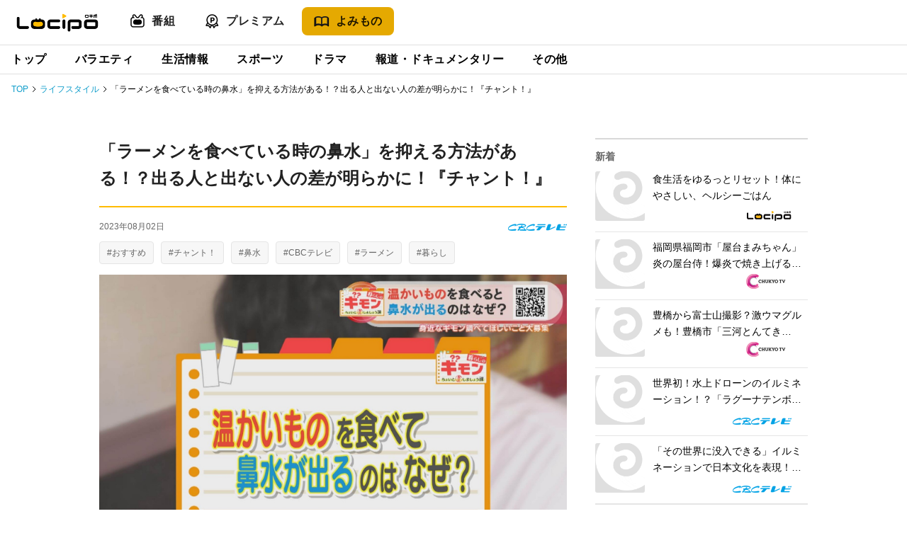

--- FILE ---
content_type: text/html; charset=UTF-8
request_url: https://locipo.jp/media/life/entry-2592.html
body_size: 12456
content:
<!DOCTYPE html>
<html class="no-js" lang="ja">
<head>
  <meta charset="UTF-8">
  
  


<!-- Google Tag Manager -->
<script>(function(w,d,s,l,i){w[l]=w[l]||[];w[l].push({'gtm.start':
new Date().getTime(),event:'gtm.js'});var f=d.getElementsByTagName(s)[0],
j=d.createElement(s),dl=l!='dataLayer'?'&l='+l:'';j.async=true;j.src='https://www.googletagmanager.com/gtm.js?id='+i+dl;f.parentNode.insertBefore(j,f);
})(window,document,'script','dataLayer','GTM-52WP2PHH');</script>
<!-- End Google Tag Manager -->

<!-- Google tag (gtag.js) -->
<script async src="https://www.googletagmanager.com/gtag/js?id=G-ZQ6KRFECVB"></script>
<script>
  window.dataLayer = window.dataLayer || [];
  function gtag(){dataLayer.push(arguments);}
  gtag('js', new Date());
 
  gtag('config', 'G-ZQ6KRFECVB', {send_page_view: false});
</script>




<script>
  /*! loadCSS. [c]2017 Filament Group, Inc. MIT License */
  /* This file is meant as a standalone workflow for
  - testing support for link[rel=preload]
  - enabling async CSS loading in browsers that do not support rel=preload
  - applying rel preload css once loaded, whether supported or not.
  */
  !function(t){"use strict";t.loadCSS||(t.loadCSS=function(){});var e=loadCSS.relpreload={};if(e.support=function(){var e;try{e=t.document.createElement("link").relList.supports("preload")}catch(t){e=!1}return function(){return e}}(),e.bindMediaToggle=function(t){var e=t.media||"all";function a(){t.addEventListener?t.removeEventListener("load",a):t.attachEvent&&t.detachEvent("onload",a),t.setAttribute("onload",null),t.media=e}t.addEventListener?t.addEventListener("load",a):t.attachEvent&&t.attachEvent("onload",a),setTimeout(function(){t.rel="stylesheet",t.media="only x"}),setTimeout(a,3e3)},e.poly=function(){if(!e.support())for(var a=t.document.getElementsByTagName("link"),n=0;n<a.length;n++){var o=a[n];"preload"!==o.rel||"style"!==o.getAttribute("as")||o.getAttribute("data-loadcss")||(o.setAttribute("data-loadcss",!0),e.bindMediaToggle(o))}},!e.support()){e.poly();var a=t.setInterval(e.poly,500);t.addEventListener?t.addEventListener("load",function(){e.poly(),t.clearInterval(a)}):t.attachEvent&&t.attachEvent("onload",function(){e.poly(),t.clearInterval(a)})}"undefined"!=typeof exports?exports.loadCSS=loadCSS:t.loadCSS=loadCSS}("undefined"!=typeof global?global:this);
</script>

  

  
  
<link rel="canonical" href="https://locipo.jp/media/life/entry-2592.html">

<title>「ラーメンを食べている時の鼻水」を抑える方法がある！？出る人と出ない人の差が明らかに！『チャント！』 | ライフスタイル | よみもの</title>
<meta http-equiv="X-UA-Compatible" content="IE=edge">
<meta name="viewport" content="width=device-width, initial-scale=1.0, viewport-fit=cover">





<meta name="robots" content="max-image-preview:large">
<meta property="og:site_name" content="よみもの">
<meta property="og:title" content="「ラーメンを食べている時の鼻水」を抑える方法がある！？出る人と出ない人の差が明らかに！『チャント！』 | ライフスタイル | よみもの">
<meta property="og:type" content="article">
<meta property="og:url" content="https://locipo.jp/media/life/entry-2592.html">


<meta property="og:description" content="暮らしの中で、ちょっと気になるギモンを調べる「暮らしのギモン ちょいと解決しましょう課」。中山真希調査員（以下、中山調査員）が、依頼者のギモンを解決します。今回は、ラーメンなど、温かいものを食べてい...">



<meta name="og:image" content="https://locipo.jp/media/media/001/202308/06.jpg">
<meta property="og:image:width" content="1640" />
<meta property="og:image:height" content="922" />



<meta name="description" content="暮らしの中で、ちょっと気になるギモンを調べる「暮らしのギモン ちょいと解決しましょう課」。中山真希調査員（以下、中山調査員）が、依頼者のギモンを解決します。今回は、ラーメンなど、温かいものを食べてい...">






<meta name="thumbnail" content="https://locipo.jp/media/media/001/202308/06.jpg">
<!--
  <PageMap>
    <DataObject type="thumbnail">
      <Attribute name="src" value="https://locipo.jp/media/media/001/202308/06.jpg"/>
      <Attribute name="width" value="1640"/>
      <Attribute name="height" value="922"/>
    </DataObject>
  </PageMap>
-->



<meta name="twitter:title" content="「ラーメンを食べている時の鼻水」を抑える方法がある！？出る人と出ない人の差が明らかに！『チャント！』 | ライフスタイル | よみもの">

<meta name="twitter:card" content="summary_large_image">




<meta name="twitter:image" content="https://locipo.jp/media/media/001/202308/06.jpg">











  

  
  
<link rel="stylesheet" href="/media/themes/locipo_pc/assets/css/header-footer.css?date=20251222104131">
<link rel="stylesheet" href="/media/themes/locipo_pc/assets/css/custom.css?date=20251222104131">
  

  
  <!-- 組み込みJSを使わない場合、エクスクラメーションを外して、投稿者以上以上の場合だけ読み込むようにする -->
<!-- !BEGIN_MODULE Touch_SessionWithContribution -->
<script src="/media/js/library/jquery/jquery-3.7.1.min.js" charset="UTF-8"></script>
<script src="/media/acms.js?uaGroup=PC&amp;domains=locipo.jp&amp;offset=media%2F&amp;jsDir=js%2F&amp;themesDir=%2Fmedia%2Fthemes%2F&amp;ARCHIVES_DIR=https%3A%2F%2Fassets.locipo.jp%2Farchives%2F&amp;MEDIA_ARCHIVES_DIR=https%3A%2F%2Fassets.locipo.jp%2Fuploads%2F&amp;MEDIA_STORAGE_DIR=storage%2F&amp;bid=1&amp;cid=14&amp;eid=2592&amp;bcd=&amp;rid=4&amp;mid=&amp;setid=&amp;googleApiKey=&amp;jQuery=3.7.1&amp;jQueryMigrate=migrate-3.5.2&amp;mediaClientResize=off&amp;delStorage=&amp;fulltimeSSL=0&amp;v=2fc4cd58dbdf332c00d13cdfc6b897fb&amp;auth=&amp;umfs=128M&amp;pms=128M&amp;mfu=100&amp;lgImg=%3A1640&amp;jpegQuality=95&amp;mediaLibrary=on&amp;edition=professional&amp;urlPreviewExpire=48&amp;timemachinePreviewDefaultDevice=PC&amp;timemachinePreviewHasHistoryDevice=&amp;fileiconDir=%2Fmedia%2Fthemes%2Fsystem%2Fimages%2Ffileicon%2F&amp;entryEditPageType=normal&amp;unitAlignVersion=v2&amp;multiDomain=0&amp;ccd=life&amp;admin=&amp;ecd=entry-2592.html&amp;keyword=&amp;scriptRoot=%2Fmedia%2F&amp;segments%5Bbid%5D=bid&amp;segments%5Baid%5D=aid&amp;segments%5Buid%5D=uid&amp;segments%5Bcid%5D=cid&amp;segments%5Beid%5D=eid&amp;segments%5Butid%5D=utid&amp;segments%5Bcmid%5D=cmid&amp;segments%5Bkeyword%5D=keyword&amp;segments%5Btag%5D=tag&amp;segments%5Bfield%5D=field&amp;segments%5Border%5D=order&amp;segments%5Balt%5D=alt&amp;segments%5Btpl%5D=tpl&amp;segments%5Bpage%5D=page&amp;segments%5Bproxy%5D=proxy&amp;segments%5Bspan%5D=-&amp;segments%5Badmin%5D=admin&amp;segments%5Bmedia_file%5D=media-download&amp;segments%5Blogin%5D=login&amp;segments%5Badmin_reset_password%5D=admin-reset-password&amp;segments%5Badmin_reset_password_auth%5D=admin-reset-password-auth&amp;segments%5Badmin_tfa_recovery%5D=admin-tfa-recovery&amp;segments%5Bsignin%5D=signin&amp;segments%5Bsignup%5D=signup&amp;segments%5Breset_password%5D=reset-password&amp;segments%5Breset_password_auth%5D=reset-password-auth&amp;segments%5Btfa_recovery%5D=tfa-recovery&amp;segments%5Bprofile_update%5D=mypage%2Fupdate-profile&amp;segments%5Bpassword_update%5D=mypage%2Fupdate-password&amp;segments%5Bemail_update%5D=mypage%2Fupdate-email&amp;segments%5Btfa_update%5D=mypage%2Fupdate-tfa&amp;segments%5Bwithdrawal%5D=mypage%2Fwithdrawal&amp;segments%5Blimit%5D=limit&amp;segments%5Bdomain%5D=domain&amp;segments%5Bapi%5D=api&amp;limitOptions%5B0%5D=5&amp;limitOptions%5B1%5D=10&amp;limitOptions%5B2%5D=20&amp;limitOptions%5B3%5D=50&amp;limitOptions%5B4%5D=75&amp;limitOptions%5B5%5D=100&amp;limitOptions%5B6%5D=200&amp;limitOptions%5B7%5D=300&amp;defaultLimit=20&amp;editInplace=off&amp;isDebugMode=0?date=20251224032314" charset="UTF-8" id="acms-js"></script>
<script src="/media/themes/locipo_pc/js/local_config.js?date=20251222104131" charset="UTF-8"></script>
<!-- !END_MODULE Touch_SessionWithContribution -->
<script defer src="/media/themes/locipo_pc/assets/javascript/live.js?date=20251222104131"></script>

<!-- splidejs -->
<script src="/media/themes/locipo_pc/lib/splide/splide.min.js?date=20251222104131"></script>
<script src="/media/themes/locipo_pc/assets/javascript/slider.js?date=20251222104131" defer charset="UTF-8"></script>
<link rel="stylesheet" href="/media/themes/locipo_pc/lib/splide/splide.min.css?date=20251222104131">





  

  
<link href="/media/themes/locipo_pc/assets/css/pc/entry.css?date=20251222104131" rel="stylesheet">
<link href="/media/themes/locipo_pc/assets/css/pc/common.css?date=20251222104131" rel="stylesheet">
<link href="/media/themes/system/css/acms-admin.css?date=20251224032314" rel="stylesheet">
<script defer src="/media/themes/locipo_pc/assets/javascript/entry.bundle.js?date=20251222104131"></script>
<script defer src="/media/themes/locipo_pc/assets/javascript/video.js?date=20251222104131"></script>
<script defer src="/media/themes/locipo_pc/assets/javascript/logs.js?date=20251222104131"></script>
<script defer src="/media/themes/locipo_pc/assets/javascript/ranking_side.js?date=20251222104131"></script>

<meta name="csrf-token" content="c05243652df709db9312ea860e1b4650df35f3d83a65a4fec1bc6e2ef5b854a7"><script type="text/javascript" src="/media/js/dest/vendor.js?date=20251224032314" charset="UTF-8" async defer></script>
<script type="text/javascript" src="/media/js/dest/index.js?date=20251224032314" charset="UTF-8" async defer></script>
<meta name="generator" content="a-blog cms for professional" />
</head>
<body>
  
  
  
  <!-- Google Tag Manager (noscript) -->
<noscript><iframe src="https://www.googletagmanager.com/ns.html?id=GTM-52WP2PHH"
height="0" width="0" style="display:none;visibility:hidden"></iframe></noscript>
<!-- End Google Tag Manager (noscript) -->
  
  
  

  
  
  
  



  <!-- ヘッダー -->
  
  <header class="header-footer-style v-toolbar v-toolbar--flat v-toolbar--density-default bg-white v-theme--light v-locale--is-ltr v-app-bar" style="top: 0px; z-index: 1004; transform: translateY(0px); position: fixed; left: 0px; width: calc(100% + 0px);" data-v-ac361123="">
  <div class="v-toolbar__content" style="height:64px;">
    <div class="v-container v-container--fluid v-locale--is-ltr d-flex align-center" data-v-ac361123="">
      <div class="justify-start" data-v-ac361123="">
        
        <a href="https://locipo.jp" data-v-ac361123="">
          <img src="/media/themes/locipo_pc/assets/images/header-footer/locipo_logo.png" alt="Locipo (ロキポ)" style="height:80px;width:130px;object-fit:contain;" class="top-0 left-5 mr-5" data-v-ac361123="">
        </a>
        
        
      </div>
      <div class="d-none d-md-flex justify-start top-menu-custom" data-v-ac361123="">
        <div class="v-list v-list--nav v-theme--light v-list--density-compact v-list--one-line d-flex flex-row no-scroll-on-pc" role="listbox" data-v-ac361123="">
          <a class="v-list-item v-list-item--link v-list-item--nav v-theme--light v-list-item--density-compact v-list-item--one-line rounded-lg v-list-item--variant-text mr-2" aria-selected="false" href="https://locipo.jp" data-v-ac361123="">
            <span class="v-list-item__overlay"></span>
            <span class="v-list-item__underlay"></span>
            <div class="v-list-item__content" data-no-activator="">
              <div class="v-list-item-title font-weight-bold text-body-1 d-flex align-center" data-v-ac361123=""><img src="/media/themes/locipo_pc/assets/images/header-footer/menu_icon_tv.png" class="mr-2" width="24px" data-v-ac361123="">番組</div>
            </div>
          </a>
          <a class="v-list-item v-list-item--link v-list-item--nav v-theme--light v-list-item--density-compact v-list-item--one-line rounded-lg v-list-item--variant-text mr-2" aria-selected="false" href="https://locipo.jp/premium" data-v-ac361123="">
            <span class="v-list-item__overlay"></span>
            <span class="v-list-item__underlay"></span>
            <div class="v-list-item__content" data-no-activator="">
              <div class="v-list-item-title font-weight-bold text-body-1 d-flex align-center" data-v-ac361123="">
                <img src="/media/themes/locipo_pc/assets/images/header-footer/menu_icon_premier.png" class="mr-2" width="24px" data-v-ac361123="">プレミアム</div>
            </div>
          </a>
          <a aria-current="page" aria-selected="true" class="v-list-item v-list-item--active v-list-item--link v-list-item--nav v-theme--light v-list-item--density-compact v-list-item--one-line rounded-lg v-list-item--variant-text mr-2" href="https://locipo.jp/media/" data-v-ac361123="">
            <span class="v-list-item__overlay">
            </span>
            <span class="v-list-item__underlay">
            </span>
            <div class="v-list-item__content" data-no-activator="">
              <div class="v-list-item-title font-weight-bold text-body-1 d-flex align-center" data-v-ac361123="">
                <img src="/media/themes/locipo_pc/assets/images/header-footer/menu_icon_media.png" class="mr-2" width="24px" data-v-ac361123="">よみもの</div>
            </div>
          </a>
        </div>
      </div>
      <div class="v-spacer" data-v-ac361123="">
      </div>
    </div>
  </div>
  <div class="v-toolbar__extension" style="height:40px;">
    <div class="v-toolbar v-toolbar--density-default bg-white v-theme--light v-locale--is-ltr border-t border-b border-gray-200" data-v-ac361123="">
      <div class="v-toolbar__content" style="height:40px;">
        <div class="v-list v-theme--light v-list--density-compact v-list--one-line d-flex flex-row" role="listbox" flat="" data-v-ac361123="">
          <a class="v-list-item v-list-item--link v-theme--light v-list-item--density-compact v-list-item--one-line rounded-0 v-list-item--variant-text mr-2" aria-selected="true" href="https://locipo.jp" data-v-ac361123="">
            <span class="v-list-item__overlay">
            </span>
            <span class="v-list-item__underlay">
            </span>
            <div class="v-list-item__content" data-no-activator="">
              <div class="v-list-item-title font-weight-bold text-body-1 d-flex align-center" data-v-ac361123="">
                <span style="color:black;" data-v-ac361123="">トップ</span>
              </div>
            </div>
          </a>
          <a class="v-list-item v-list-item--link v-theme--light v-list-item--density-compact v-list-item--one-line rounded-0 v-list-item--variant-text mr-2" aria-selected="false" href="https://locipo.jp/creative?group=variety" data-v-ac361123="">
            <span class="v-list-item__overlay">
            </span>
            <span class="v-list-item__underlay">
            </span>
            <div class="v-list-item__content" data-no-activator="">
              <div class="v-list-item-title font-weight-bold text-body-1 d-flex align-center" data-v-ac361123="">
                <span style="color:black;" data-v-ac361123="">バラエティ</span>
              </div>
            </div>
          </a>
          <a class="v-list-item v-list-item--link v-theme--light v-list-item--density-compact v-list-item--one-line rounded-0 v-list-item--variant-text mr-2" aria-selected="false" href="https://locipo.jp/creative?group=lifestyle" data-v-ac361123="">
            <span class="v-list-item__overlay">
            </span>
            <span class="v-list-item__underlay">
            </span>
            <div class="v-list-item__content" data-no-activator="">
              <div class="v-list-item-title font-weight-bold text-body-1 d-flex align-center" data-v-ac361123="">
                <span style="color:black;" data-v-ac361123="">生活情報</span>
              </div>
            </div>
          </a>
          <a class="v-list-item v-list-item--link v-theme--light v-list-item--density-compact v-list-item--one-line rounded-0 v-list-item--variant-text mr-2" aria-selected="false" href="https://locipo.jp/creative?group=sports" data-v-ac361123="">
            <span class="v-list-item__overlay">
            </span>
            <span class="v-list-item__underlay">
            </span>
            <div class="v-list-item__content" data-no-activator="">
              <div class="v-list-item-title font-weight-bold text-body-1 d-flex align-center" data-v-ac361123="">
                <span style="color:black;" data-v-ac361123="">スポーツ</span>
              </div>
            </div>
          </a>
          <a class="v-list-item v-list-item--link v-theme--light v-list-item--density-compact v-list-item--one-line rounded-0 v-list-item--variant-text mr-2" aria-selected="false" href="https://locipo.jp/creative?group=drama" data-v-ac361123="">
            <span class="v-list-item__overlay">
            </span>
            <span class="v-list-item__underlay">
            </span>
            <div class="v-list-item__content" data-no-activator="">
              <div class="v-list-item-title font-weight-bold text-body-1 d-flex align-center" data-v-ac361123="">
                <span style="color:black;" data-v-ac361123="">ドラマ</span>
              </div>
            </div>
          </a>
          <a class="v-list-item v-list-item--link v-theme--light v-list-item--density-compact v-list-item--one-line rounded-0 v-list-item--variant-text mr-2" aria-selected="false" href="https://locipo.jp/creative?group=news-documentary" data-v-ac361123="">
            <span class="v-list-item__overlay">
            </span>
            <span class="v-list-item__underlay">
            </span>
            <div class="v-list-item__content" data-no-activator="">
              <div class="v-list-item-title font-weight-bold text-body-1 d-flex align-center" data-v-ac361123="">
                <span style="color:black;" data-v-ac361123="">報道・ドキュメンタリー</span>
              </div>
            </div>
          </a>
          <a class="v-list-item v-list-item--link v-theme--light v-list-item--density-compact v-list-item--one-line rounded-0 v-list-item--variant-text mr-2" aria-selected="false" href="https://locipo.jp/creative?group=others" data-v-ac361123="">
            <span class="v-list-item__overlay">
            </span>
            <span class="v-list-item__underlay">
            </span>
            <div class="v-list-item__content" data-no-activator="">
              <div class="v-list-item-title font-weight-bold text-body-1 d-flex align-center" data-v-ac361123="">
                <span style="color:black;" data-v-ac361123="">その他</span>
              </div>
            </div>
          </a>
        </div>
      </div>
    </div>
  </div>
</header>

<!-- <a href="https://onelink.to/9efkt4" target="_blank" class="header__app__banner">
  <div class="store-container">
    <img src="/media/themes/locipo_pc/assets/images/img_store_logo.png" class="store-logo">
  </div>
  <div class="toApp_container">
    <p>アプリでも視聴可能(無料)</p>
    <img src="[data-uri]">
    <button>インストール</button>
  </div>
</a> -->

  

  <div class="content__wrapper">




<div class="breadcrumb">
  <div class="breadcrumb__content">
    
      
      <a class="breadcrumb__page" href="/media/">TOP</a>
      
    

    
      
      <a class="breadcrumb__page" href="/media/life/">ライフスタイル</a>
      
    

    

    

    
      
      <span class="breadcrumb__page" data-current="true">「ラーメンを食べている時の鼻水」を抑える方法がある！？出る人と出ない人の差が明らかに！『チャント！』</span>
      
    

    

  </div>
</div>




  <!-- メインコンテンツ -->
  
<main class="contents">
  


<div class="post">
  

  
  <script>
    gtag('event', 'page_view', {
      page_title: window.document.title,
      page_location: window.location.href,
      page_path: window.location.pathname,
      media_station_id: 'cbctv'
    })
  </script>
  
  <img src="/media/" style="display: none;" id="post__cover-image">
  
  <div class="post__container">

    


    <header class="post__header">
      
      <h1 class="post__title" id="post__title">「ラーメンを食べている時の鼻水」を抑える方法がある！？出る人と出ない人の差が明らかに！『チャント！』 </h1>
      
      <div class="post__meta">
      
      <time class="post__date" datetime="2023-08-02">2023年08月02日</time>
      
      
      <p class="post__broadcaster">
        
        <img src="/media/themes/locipo_pc/assets/images/item__broadcaster--2.png" class="post__broadcaster--2" alt="cbctv" id="post__broadcaster-logo">
        
      </p>
      
      </div>
      
<ul class="tags mt-10">
  
  <li class="tags__item"><a href="/media/tag/%E3%81%8A%E3%81%99%E3%81%99%E3%82%81/" class="tags__tag">#おすすめ</a></li>
  
  <li class="tags__item"><a href="/media/tag/%E3%83%81%E3%83%A3%E3%83%B3%E3%83%88%EF%BC%81/" class="tags__tag">#チャント！</a></li>
  
  <li class="tags__item"><a href="/media/tag/%E9%BC%BB%E6%B0%B4/" class="tags__tag">#鼻水</a></li>
  
  <li class="tags__item"><a href="/media/tag/CBC%E3%83%86%E3%83%AC%E3%83%93/" class="tags__tag">#CBCテレビ</a></li>
  
  <li class="tags__item"><a href="/media/tag/%E3%83%A9%E3%83%BC%E3%83%A1%E3%83%B3/" class="tags__tag">#ラーメン</a></li>
  
  <li class="tags__item"><a href="/media/tag/%E6%9A%AE%E3%82%89%E3%81%97/" class="tags__tag">#暮らし</a></li>
  
</ul>


    </header>
    
    <div class="post__content js-outline"
    data-target=".js-outline-yield"
    data-link="true"
    data-listType="ol"
    data-listClassName="outline-list"
    data-itemClassName="outline-item"
    data-linkClassName="scrollTo"
    data-anchorName="heading-$1"
    data-levelLimit="3"
    data-exceptClass="js-except">
    
    




























































































<div class="post__element post__element--media">
  
  <div class="column-media-auto js_notStyle acms-col-sm-12 nocaption">
    <a href="https://assets.locipo.jp/uploads/001/202308/06.jpg?v=20230802162740" data-rel="SmartPhoto[10]" data-group="nogroup" data-id="0" data-index="0">
      <img class="columnImage" src="https://assets.locipo.jp/uploads/001/202308/06.jpg?v=20230802162740" data-src="https://assets.locipo.jp/uploads/001/202308/06.jpg?v=20230802162740" width="820" height="461" alt="" data-loaded="true">
    </a>
  </div>
  
  
</div>




































<div class="post__element post__element--text">
 
<!-- テキスト -->

<p><p>暮らしの中で、ちょっと気になるギモンを調べる「暮らしのギモン ちょいと解決しましょう課」。中山真希調査員（以下、中山調査員）が、依頼者のギモンを解決します。今回は、ラーメンなど、温かいものを食べている時に、なぜか出てくる「鼻水」について調査しました。</p><br />
</p>




 















</div>






























































<div class="post__element post__element--text">
 
<!-- テキスト -->

<p><a href="https://locipo.jp/playlist/b9f109df-fd44-4d99-8813-df7fa53984c7" target="_blank" rel="noopener noreferrer" onclick="gtag('event', 'click_program_link_top', {'page_url': window.location.href,'program_link':'https://locipo.jp/playlist/b9f109df-fd44-4d99-8813-df7fa53984c7'});"><strong>最新の『チャント！くらしニュース』動画を見る</strong></a><br />
</p>




 















</div>






























































<div class="post__element post__element--text">
 
<!-- テキスト -->


<h2>ラーメン屋で調査！鼻水が「出る人」「出ない人」の差は？</h2>



 















</div>






























































<div class="post__element post__element--text">
 
<!-- テキスト -->

<p><figure class="wp-block-image"><img src="https://hicbc.com/magazine/assets/images/chant-special-column-23072102/1690376751uc0mj-medium.jpg" alt="" class="wp-image-41089"><figcaption>CBCテレビ：画像『チャント！』</figcaption></figure></p>




 















</div>






























































<div class="post__element post__element--text">
 
<!-- テキスト -->

<p><p>今回、ギモンを送ってくれたのは、岐阜県在住の吉野さん親子です。</p><br />
</p>




 















</div>






























































<div class="post__element post__element--text">
 
<!-- テキスト -->

<p><p>（吉野花菜子さん）<br />
「温かいものを食べて、鼻水が出る人と出ない人の違いは？」</p><br />
</p>




 















</div>






























































<div class="post__element post__element--text">
 
<!-- テキスト -->

<p><p>実際に、温かいものを食べている人が多く集まる、愛知県小牧市の「らーめん まるはち 小牧本店」で調査しました。</p><br />
</p>




 















</div>






























































<div class="post__element post__element--text">
 
<!-- テキスト -->

<p><p>熱々のラーメンを食べると、出てきてしまう「鼻水」。店内のお客さんの中にも、鼻水が出ている人がチラホラ。座席にも、ティッシュが随所に置いてありました。</p><br />
</p>




 















</div>






























































<div class="post__element post__element--text">
 
<!-- テキスト -->

<p><p>（らーめん まるはち・八木優季代表）<br />
「2ケース買って、2～3か月でなくなる」</p><br />
</p>




 















</div>






























































<div class="post__element post__element--text">
 
<!-- テキスト -->

<p><p>そんな鼻水が出るという人がいる一方、あまり出ない、全く出ないという人もいました。鼻水が出る人と出ない人の差はどこにあるのか、まずは食べ方を検証してみました。</p><br />
</p>




 















</div>






























































<div class="post__element post__element--text">
 
<!-- テキスト -->

<p><p>まず麺の食べ方を比べると、鼻水が出る人も出ない人もしっかりフーフーと麺を冷ましながら食べていて、大きな違いは見られません。では、器と顔の距離はどうでしょうか。鼻水が出る人は、器と顔の距離が近い人が多いことがわかりました。</p><br />
</p>




 















</div>






























































<div class="post__element post__element--text">
 
<!-- テキスト -->

<p><figure class="wp-block-image"><img src="https://hicbc.com/magazine/assets/images/chant-special-column-23072102/16903767776yswu-medium.jpg" alt="" class="wp-image-41090"><figcaption>CBCテレビ：画像『チャント！』</figcaption></figure></p>




 















</div>






























































<div class="post__element post__element--text">
 
<!-- テキスト -->

<p><p>最後に、ラーメンを食べる一口の量を比較すると、鼻水が出る人は出ない人に比べて、一度に持ち上げる麺の量が少し多め。検証した結果、「器と顔の距離が近く、一口の量が多い」人の方が、鼻水が出やすい傾向にありました。</p><br />
</p>




 















</div>






























































<div class="post__element post__element--text">
 
<!-- テキスト -->


<h2>「温かい空気を冷やしている」鼻が持つ驚きの機能とは！</h2>



 















</div>






























































<div class="post__element post__element--text">
 
<!-- テキスト -->

<p><figure class="wp-block-image"><img src="https://hicbc.com/magazine/assets/images/chant-special-column-23072102/1690376791ugxq9-medium.jpg" alt="" class="wp-image-41091"><figcaption>CBCテレビ：画像『チャント！』</figcaption></figure></p>




 















</div>






























































<div class="post__element post__element--text">
 
<!-- テキスト -->

<p><p>なぜ温かいものを食べると鼻水が出るのか、そして食べ方は関係あるのか。名古屋市天白区にある「あおいろ耳鼻咽喉科」の三好晋平院長に聞いてみました。</p><br />
</p>




 















</div>






























































<div class="post__element post__element--text">
 
<!-- テキスト -->

<p><p>（あおいろ耳鼻咽喉科・三好晋平院長）<br />
「熱いものを食べたり、温かいものを飲んだりして鼻水が出るのは、ある程度生理現象です。温かい空気が直接肺に入ってしまうと、肺には良くないので、鼻の方で温かい空気を冷やす必要があります」</p><br />
</p>




 















</div>






























































<div class="post__element post__element--text">
 
<!-- テキスト -->

<p><p>鼻には、体温より温度が高い空気を吸い込んだ時、体温まで下げてから肺に空気を送りこむ役割があるといいます。温かい空気を冷ますために出されるのが、鼻水。湯気に含まれる水分が鼻水で冷やされることで結露し、より鼻水の量が増える仕組みです。</p><br />
</p>




 















</div>






























































<div class="post__element post__element--text">
 
<!-- テキスト -->

<p><p>しかし、先ほどのラーメン店では湯気を吸い込みながら食べていても、鼻水が出る量が少ない人や、鼻水が出ない人もいました。三好晋平院長によると、鼻水の出る量は、個人差が大きいそうです。</p><br />
</p>




 















</div>






























































<div class="post__element post__element--text">
 
<!-- テキスト -->

<p><p>また、あまりにも鼻水の量が多い人は、「血管運動性鼻炎」という病気の可能性も考えられるので、注意が必要です。</p><br />
</p>




 















</div>






























































<div class="post__element post__element--text">
 
<!-- テキスト -->


<h2>効果あり！ラーメンを食べている時の鼻水を抑える方法</h2>



 















</div>






























































<div class="post__element post__element--text">
 
<!-- テキスト -->

<p><figure class="wp-block-image"><img src="https://hicbc.com/magazine/assets/images/chant-special-column-23072102/1690376804dtogi-medium.jpg" alt="" class="wp-image-41092"><figcaption>CBCテレビ：画像『チャント！』</figcaption></figure></p>




 















</div>






























































<div class="post__element post__element--text">
 
<!-- テキスト -->

<p><p>では、鼻水が出ないような食べ方はあるのでしょうか。</p><br />
</p>




 















</div>






























































<div class="post__element post__element--text">
 
<!-- テキスト -->

<p><p>（あおいろ耳鼻咽喉科・三好晋平院長）<br />
「熱すぎるものを食べないとか、少量ずつ食べるとか。体温との温度差を体感すると、症状が出やすいとは言われている」</p><br />
</p>




 















</div>






























































<div class="post__element post__element--text">
 
<!-- テキスト -->

<p><p>鼻水の予防法は、「湯気を吸い込まないように、少しずつ食べる」こと。そして、「上着を羽織る」などして、体が冷えづらい格好をすることが対策になると教えてくれました。</p><br />
</p>




 















</div>






























































<div class="post__element post__element--text">
 
<!-- テキスト -->

<p><p>実際に、三好晋平院長に聞いた方法でラーメンを食べてみることに。まず、ラーメンと体温の温度差を少なくするため、上着を羽織って体が冷えるのを防ぎます。そして、湯気を直接吸い込まないよう、少量ずつ食べることを意識してみると…。</p><br />
</p>




 















</div>






























































<div class="post__element post__element--text">
 
<!-- テキスト -->

<p><p>普段なら、食べ始めて１〜２分で鼻水が出始め、食べ終えるまでに３〜４回は鼻をかむという花菜子さんの反応はどうでしょうか。</p><br />
</p>




 















</div>






























































<div class="post__element post__element--text">
 
<!-- テキスト -->

<p><p>（吉野花菜子さん）<br />
「今のところは1回出たぐらいで、鼻もムズムズしない。カーディガンを着ているから、（冷房に当たって）寒いという感覚がない」</p><br />
</p>




 















</div>






























































<div class="post__element post__element--text">
 
<!-- テキスト -->

<p><figure class="wp-block-image"><img src="https://hicbc.com/magazine/assets/images/chant-special-column-23072102/1690376819exkbp-medium.jpg" alt="" class="wp-image-41093"><figcaption>CBCテレビ：画像『チャント！』</figcaption></figure></p>




 















</div>






























































<div class="post__element post__element--text">
 
<!-- テキスト -->

<p><p>結局、食べ終えるまでに鼻水が出た回数は、最初の１回だけ。花菜子さんにとって、効果のある方法だったようです。</p><br />
</p>




 















</div>






























































<div class="post__element post__element--text">
 
<!-- テキスト -->

<p><p>今回の報告は、温かいものを食べて「鼻水が出るのは、肺に温かい空気を入れないため」の鼻の機能。ただし、鼻水の出方には個人差があるということで無事に解決しました。鼻水が出やすい人は、参考にしてみてはいかがでしょうか。</p><br />
</p>




 















</div>






























































<div class="post__element post__element--text">
 
<!-- テキスト -->

<p><p>CBCテレビ「チャント！」7月21日放送より</p></p>




 















</div>






























































<div class="post__element post__element--text">
 
<!-- テキスト -->

<p><a href="https://hicbc.com/magazine/cat/?cid=chant" target="_blank" rel="noopener noreferrer">オリジナルサイトで読む</a></p>




 















</div>



















































































































    

    

  
  
  
  <div class="acms-admin-text-center acms-micropager">
    
    
    
    
    </div>


    </div>

    <div class="post__program">
      
<div class="program">
  <div class="program__summary">
    <div class="program__thumb">
      <img alt="" src="https://assets.locipo.jp/uploads/001/202308/tiny-%E3%81%8F%E3%82%89%E3%81%97%E3%83%8B%E3%83%A5%E3%83%BC%E3%82%B9_230802_162836.jpg?v=20230802162836" class="program__image">
    </div>
    <p class="program__title">チャント！</p>
    <p class="program__info">『チャント！』は、CBCテレビで毎週月〜金曜日の夕方15:49 - 19:00に放送されている東海3県向けの夕方ワイドニュース・情報番組です。	</p>
    <a href="https://locipo.jp/playlist/b9f109df-fd44-4d99-8813-df7fa53984c7" class="program__link" target="_blank" rel="noopener noreferrer" id="program-link" onclick="gtag('event', 'click_program_link', {
      'page_url': window.location.href,
      'program_link' : 'https://locipo.jp/playlist/b9f109df-fd44-4d99-8813-df7fa53984c7'
    });">
      <span class="program__text program__text--2" style="font-weight: bold;">
        動画を見る!
      </span>
    </a>
  </div>
</div>


    </div>
    <div class="post__tags">
      
<ul class="tags mt-10">
  
  <li class="tags__item"><a href="/media/tag/%E3%81%8A%E3%81%99%E3%81%99%E3%82%81/" class="tags__tag">#おすすめ</a></li>
  
  <li class="tags__item"><a href="/media/tag/%E3%83%81%E3%83%A3%E3%83%B3%E3%83%88%EF%BC%81/" class="tags__tag">#チャント！</a></li>
  
  <li class="tags__item"><a href="/media/tag/%E9%BC%BB%E6%B0%B4/" class="tags__tag">#鼻水</a></li>
  
  <li class="tags__item"><a href="/media/tag/CBC%E3%83%86%E3%83%AC%E3%83%93/" class="tags__tag">#CBCテレビ</a></li>
  
  <li class="tags__item"><a href="/media/tag/%E3%83%A9%E3%83%BC%E3%83%A1%E3%83%B3/" class="tags__tag">#ラーメン</a></li>
  
  <li class="tags__item"><a href="/media/tag/%E6%9A%AE%E3%82%89%E3%81%97/" class="tags__tag">#暮らし</a></li>
  
</ul>


    </div>

    
    


  </div>
  <div class="post__share">
    <div class="share">
  <p class="share__heading">この記事をシェアしよう</p>
  <div class="share__button">
    <a href="https://twitter.com/intent/tweet?

url=http://locipo.jp/media/life/entry-2592.html
&text=%E3%80%8C%E3%83%A9%E3%83%BC%E3%83%A1%E3%83%B3%E3%82%92%E9%A3%9F%E3%81%B9%E3%81%A6%E3%81%84%E3%82%8B%E6%99%82%E3%81%AE%E9%BC%BB%E6%B0%B4%E3%80%8D%E3%82%92%E6%8A%91%E3%81%88%E3%82%8B%E6%96%B9%E6%B3%95%E3%81%8C%E3%81%82%E3%82%8B%EF%BC%81%EF%BC%9F%E5%87%BA%E3%82%8B%E4%BA%BA%E3%81%A8%E5%87%BA%E3%81%AA%E3%81%84%E4%BA%BA%E3%81%AE%E5%B7%AE%E3%81%8C%E6%98%8E%E3%82%89%E3%81%8B%E3%81%AB%EF%BC%81%E3%80%8E%E3%83%81%E3%83%A3%E3%83%B3%E3%83%88%EF%BC%81%E3%80%8F


&hashtags=%E3%81%8A%E3%81%99%E3%81%99%E3%82%81%2C%E3%83%81%E3%83%A3%E3%83%B3%E3%83%88%EF%BC%81%E9%BC%BB%E6%B0%B4CBC%E3%83%86%E3%83%AC%E3%83%93%E3%83%A9%E3%83%BC%E3%83%A1%E3%83%B3%E6%9A%AE%E3%82%89%E3%81%97




" target="_blank"
  class="share__link share__link--twitter"
  rel="nofollow noopener noreferrer"
    ><img src="/media/themes/locipo_pc/assets/images/button__share--twitter.svg" class="share__image"></a>
  <a href="https://www.facebook.com/sharer/sharer.php?

u=http://locipo.jp/media/life/entry-2592.html

" target="_blank"
  class="share__link share__link--facebook"
  rel="nofollow noopener noreferrer"
  ><img src="/media/themes/locipo_pc/assets/images/button__share--facebook.svg" class="share__image"></a>
  </div>
</div>

  </div>
  




  
<aside class="feed feed--related">
  



  
  <h2 class="feed__heading">関連記事</h2>
  
  <ul class="feed__entries">
    
      <li class="entry" data-entry-type="list">
        <a class="entry__link" href="/media/travel/entry-1152.html">
          <div class="entry__summary">
            <div class="entry__thumb">
              
              
              <img src="/media/themes/system/images/default/noimage.gif" data-src="/media/https://assets.locipo.jp/uploads/001/202202/deramecha_sakae2_%282%29.png?v=20220204143600[resizeImg(200)" alt="" class="entry__image">
              
              
              
            </div>
            <p class="entry__title">名古屋の流行発信地！栄でウワサを大調査！！（後編）『デラメチャ気になる！』</p>
            
            <p class="entry__broadcaster">
              
              <img src="/media/themes/locipo_sp/assets/images/item__broadcaster--4.png" class="entry__broadcaster--4" alt="テレビ愛知">
              
            </p>
            
          </div>
        </a>
      </li>
    
    
      <li class="entry" data-entry-type="list">
        <a class="entry__link" href="/media/gourmet/entry-1129.html">
          <div class="entry__summary">
            <div class="entry__thumb">
              
              
              <img src="/media/themes/system/images/default/noimage.gif" data-src="/media/https://assets.locipo.jp/uploads/001/202201/deramecha_nagoyashi_nishiku1_%281%29.png?v=20220121164420[resizeImg(200)" alt="" class="entry__image">
              
              
              
            </div>
            <p class="entry__title">ガンビア料理店や昭和レトロなパン屋など。人情溢れる名古屋・西区で街のウワサを大調査！（前編）｜デラメチャ気になる！</p>
            
            <p class="entry__broadcaster">
              
              <img src="/media/themes/locipo_sp/assets/images/item__broadcaster--4.png" class="entry__broadcaster--4" alt="テレビ愛知">
              
            </p>
            
          </div>
        </a>
      </li>
    
    
      <li class="entry" data-entry-type="list">
        <a class="entry__link" href="/media/travel/entry-1097.html">
          <div class="entry__summary">
            <div class="entry__thumb">
              
              
              <img src="/media/themes/system/images/default/noimage.gif" data-src="/media/https://assets.locipo.jp/uploads/001/202112/deramecha_oozone1_%281%29.png?v=20211223114408[resizeImg(200)" alt="" class="entry__image">
              
              
              
            </div>
            <p class="entry__title">駅周辺や商店街には新たな楽しみ方がいっぱい！名古屋・大曽根で街のウワサを大調査！！（前編）『デラメチャ気になる！』</p>
            
            <p class="entry__broadcaster">
              
              <img src="/media/themes/locipo_sp/assets/images/item__broadcaster--4.png" class="entry__broadcaster--4" alt="テレビ愛知">
              
            </p>
            
          </div>
        </a>
      </li>
    
    
      <li class="entry" data-entry-type="list">
        <a class="entry__link" href="/media/travel/entry-1092.html">
          <div class="entry__summary">
            <div class="entry__thumb">
              
              
              <img src="/media/themes/system/images/default/noimage.gif" data-src="/media/https://assets.locipo.jp/uploads/001/202112/deramecha_fushimi1_%281%29.png?v=20211221134211[resizeImg(200)" alt="" class="entry__image">
              
              
              
            </div>
            <p class="entry__title">まだまだ知らない名古屋がいっぱい！伏見で街のウワサを大調査！！（前編）『デラメチャ気になる！』</p>
            
            <p class="entry__broadcaster">
              
              <img src="/media/themes/locipo_sp/assets/images/item__broadcaster--4.png" class="entry__broadcaster--4" alt="テレビ愛知">
              
            </p>
            
          </div>
        </a>
      </li>
    
    
      <li class="entry" data-entry-type="list">
        <a class="entry__link" href="/media/travel/entry-1077.html">
          <div class="entry__summary">
            <div class="entry__thumb">
              
              
              <img src="/media/themes/system/images/default/noimage.gif" data-src="/media/https://assets.locipo.jp/uploads/001/202112/deramecha_hoshigaoka1_%281%29.png?v=20211213142114[resizeImg(200)" alt="" class="entry__image">
              
              
              
            </div>
            <p class="entry__title">名古屋のオシャレタウン・星ヶ丘でウワサのお店巡り！！（前編）『デラメチャ気になる！』</p>
            
            <p class="entry__broadcaster">
              
              <img src="/media/themes/locipo_sp/assets/images/item__broadcaster--4.png" class="entry__broadcaster--4" alt="テレビ愛知">
              
            </p>
            
          </div>
        </a>
      </li>
    
      <li class="entry" data-entry-type="list">
        
      </li>
    
    
      <li class="entry" data-entry-type="list">
        <a class="entry__link" href="/media/travel/entry-1056.html">
          <div class="entry__summary">
            <div class="entry__thumb">
              
              
              <img src="/media/themes/system/images/default/noimage.gif" data-src="/media/https://assets.locipo.jp/uploads/001/202112/deramecha_atsuta01_%281%29.png?v=20211202155409[resizeImg(200)" alt="" class="entry__image">
              
              
              
            </div>
            <p class="entry__title">熱田神宮のお膝元！熱田区でウワサのお店巡り！！（前編）『デラメチャ気になる！』</p>
            
            <p class="entry__broadcaster">
              
              <img src="/media/themes/locipo_sp/assets/images/item__broadcaster--4.png" class="entry__broadcaster--4" alt="テレビ愛知">
              
            </p>
            
          </div>
        </a>
      </li>
    
    
  </ul>
  
</aside>



<aside class="feed feed--latest">
  



  
  <h2 class="feed__heading">新着</h2>
  
  <ul class="feed__entries">
    
      <li class="entry" data-entry-type="list">
        <a class="entry__link" href="/media/gourmet/entry-4750.html">
          <div class="entry__summary">
            <div class="entry__thumb">
              
              
	      <img src="/media/themes/system/images/default/noimage.gif" data-src="/media/https://assets.locipo.jp/uploads/001/202601/image_1.png?v=20260115125515" alt="" class="entry__image">
              
              
              
            </div>
            <p class="entry__title">食生活をゆるっとリセット！体にやさしい、ヘルシーごはん</p>
            
            <p class="entry__broadcaster">
              
              <img src="/media/themes/locipo_sp/assets/images/logo__text.svg" class="entry__broadcaster--4" alt="Locipo">
              
            </p>
            
          </div>
        </a>
      </li>
      
    
      <li class="entry" data-entry-type="list">
        <a class="entry__link" href="/media/gourmet/entry-4741.html">
          <div class="entry__summary">
            <div class="entry__thumb">
              
              
	      <img src="/media/themes/system/images/default/noimage.gif" data-src="/media/https://assets.locipo.jp/uploads/001/202601/9_1.jpg?v=20260113140447" alt="" class="entry__image">
              
              
              
            </div>
            <p class="entry__title">福岡県福岡市「屋台まみちゃん」炎の屋台侍！爆炎で焼き上げる焼きぶた＆先代から継いだ豚骨ラーメン『オモウマい店』</p>
            
            <p class="entry__broadcaster">
              
              <img src="/media/themes/locipo_sp/assets/images/item__broadcaster--3.png" class="entry__broadcaster--3" alt="中京テレビ">
              
            </p>
            
          </div>
        </a>
      </li>
      
    
      <li class="entry" data-entry-type="list">
        <a class="entry__link" href="/media/gourmet/entry-4734.html">
          <div class="entry__summary">
            <div class="entry__thumb">
              
              
	      <img src="/media/themes/system/images/default/noimage.gif" data-src="/media/https://assets.locipo.jp/uploads/001/202601/25.jpg?v=20260108191855" alt="" class="entry__image">
              
              
              
            </div>
            <p class="entry__title">豊橋から富士山撮影？激ウマグルメも！豊橋市「三河とんてきJIRO」元フレンチシェフが仕立てる炭火焼き＆豊橋市「美食倶楽部」衝撃の0円食べ放題！『PS純金（ゴールド）』</p>
            
            <p class="entry__broadcaster">
              
              <img src="/media/themes/locipo_sp/assets/images/item__broadcaster--3.png" class="entry__broadcaster--3" alt="中京テレビ">
              
            </p>
            
          </div>
        </a>
      </li>
      
    
      <li class="entry" data-entry-type="list">
        <a class="entry__link" href="/media/entertainment/entry-4727.html">
          <div class="entry__summary">
            <div class="entry__thumb">
              
              
	      <img src="/media/themes/system/images/default/noimage.gif" data-src="/media/https://assets.locipo.jp/uploads/001/202601/1766548088y0l3u.jpg?v=20260109140433" alt="" class="entry__image">
              
              
              
            </div>
            <p class="entry__title">世界初！水上ドローンのイルミネーション！？「ラグーナテンボス」の挑戦に迫る『太田×石井のデララバ』</p>
            
            <p class="entry__broadcaster">
              
              <img src="/media/themes/locipo_sp/assets/images/item__broadcaster--2.png" class="entry__broadcaster--2" alt="CBCテレビ">
              
            </p>
            
          </div>
        </a>
      </li>
      
    
      <li class="entry" data-entry-type="list">
        <a class="entry__link" href="/media/entertainment/entry-4728.html">
          <div class="entry__summary">
            <div class="entry__thumb">
              
              
	      <img src="/media/themes/system/images/default/noimage.gif" data-src="/media/https://assets.locipo.jp/uploads/001/202601/1766547121to16b.jpg?v=20260109140716" alt="" class="entry__image">
              
              
              
            </div>
            <p class="entry__title">「その世界に没入できる」イルミネーションで日本文化を表現！「なばなの里」の裏側に密着『太田×石井のデララバ』</p>
            
            <p class="entry__broadcaster">
              
              <img src="/media/themes/locipo_sp/assets/images/item__broadcaster--2.png" class="entry__broadcaster--2" alt="CBCテレビ">
              
            </p>
            
          </div>
        </a>
      </li>
      
      <li class="entry" data-entry-type="list">
          
        </li>
      
    
      <li class="entry" data-entry-type="list">
        <a class="entry__link" href="/media/gourmet/entry-4729.html">
          <div class="entry__summary">
            <div class="entry__thumb">
              
              
	      <img src="/media/themes/system/images/default/noimage.gif" data-src="/media/https://assets.locipo.jp/uploads/001/202601/1766381383gn7t1.jpg?v=20260109141027" alt="" class="entry__image">
              
              
              
            </div>
            <p class="entry__title">「ロピア」でコスパ抜群の“おうちクリスマス”！クリスマスにぴったりなオススメ＆マストバイ新商品とは『花咲かタイムズ』</p>
            
            <p class="entry__broadcaster">
              
              <img src="/media/themes/locipo_sp/assets/images/item__broadcaster--2.png" class="entry__broadcaster--2" alt="CBCテレビ">
              
            </p>
            
          </div>
        </a>
      </li>
      
    
  </ul>
  
</aside>


<aside class="feed feed--ranking">
  <div style="display:flex;justify-content: space-between;border-bottom: 0.1rem solid #E5E5E5;padding-bottom: 1.5rem;">
    <h2 class="feed__heading">ランキング</h2>
    <div class="feed__heading"><small><a href="/media/page/1/?from=ranking">もっとみる &gt;</a></small></div>
  </div>
  <ul class="feed__entries" id="ranking_side_posts">
  </ul>
</aside>


</div>


</main>



  <!-- フッター -->
  
  <footer class="header-footer-style v-footer v-theme--light bg-grey-lighten-3 mt-10 text-center d-flex flex-column" style="height:auto;" data-v-ac361123="" data-v-27307b37="">
  <div class="v-row mt-5" style="width:100%;" data-v-27307b37="">
    <div class="v-col d-flex justify-center" data-v-27307b37="">
      <a href="https://locipo.jp" class="d-inline-block" data-v-27307b37="">
        <div class="v-responsive v-img" style="height:62px;width:200px;" contain="" data-v-27307b37="">
          <div class="v-responsive__sizer" style="padding-bottom: 31.2%;">
          </div>
          <img class="v-img__img v-img__img--contain" src="/media/themes/locipo_pc/assets/images/header-footer/locipo_logo.png">
        </div>
      </a>
    </div>
  </div>
  <div class="v-row v-row--dense d-flex justify-center align-center" data-v-27307b37="">
    <div class="v-col-sm-4 v-col-md-2 v-col-6 d-flex justify-center align-center px-md-2 px-0" style="box-sizing:content-box;" data-v-27307b37="">
      <img width="193" height="50" src="/media/themes/locipo_pc/assets/images/header-footer/thk_logo.png" style="width:100%;height:auto;max-width:80px;" data-v-27307b37="">
    </div>
    <div class="v-col-sm-4 v-col-md-2 v-col-6 d-flex justify-center align-center px-md-2 px-0" style="box-sizing:content-box;" data-v-27307b37="">
      <img width="103" height="40" src="/media/themes/locipo_pc/assets/images/header-footer/ctv_logo.png" style="width:100%;height:auto;max-width:80px;" data-v-27307b37="">
    </div>
    <div class="v-col-sm-4 v-col-md-2 v-col-6 d-flex justify-center align-center px-md-2 px-0" style="box-sizing:content-box;" data-v-27307b37="">
      <img width="415" height="50" src="/media/themes/locipo_pc/assets/images/header-footer/cbc_logo.png" style="width:100%;height:auto;max-width:80px;" data-v-27307b37="">
    </div>
    <div class="v-col-sm-4 v-col-md-2 v-col-6 d-flex justify-center align-center px-md-2 px-0" style="box-sizing:content-box;" data-v-27307b37="">
      <img width="207" height="50" src="/media/themes/locipo_pc/assets/images/header-footer/nbn_logo.png" style="width:100%;height:auto;max-width:80px;" data-v-27307b37="">
    </div>
    <div class="v-col-sm-4 v-col-md-2 v-col-6 d-flex justify-center align-center px-md-2 px-0" style="box-sizing:content-box;" data-v-27307b37="">
      <img width="80" height="40" src="/media/themes/locipo_pc/assets/images/header-footer/tva_logo.png" style="width:100%;height:auto;max-width:80px;" data-v-27307b37="">
    </div>
  </div>
  <div class="v-row footer-menu" data-v-27307b37="">
    <div class="v-col" data-v-27307b37="">
      <div class="v-list v-theme--light v-list--density-default v-list--one-line footer-links" style="background-color:transparent;" role="listbox" data-v-27307b37="">
        <a class="v-list-item v-list-item--link v-theme--light v-list-item--density-default v-list-item--one-line rounded-0 v-list-item--variant-text" href="https://locipo.jp" data-v-27307b37="">
          <span class="v-list-item__overlay">
          </span>
          <span class="v-list-item__underlay">
          </span>
          <div class="v-list-item__content" data-no-activator="">
            <span class="text-caption" data-v-27307b37="">番組</span>
          </div>
        </a>
        <hr class="v-divider v-divider--inset v-divider--vertical v-theme--light" aria-orientation="vertical" role="separator" data-v-27307b37="">
        <a class="v-list-item v-list-item--link v-theme--light v-list-item--density-default v-list-item--one-line rounded-0 v-list-item--variant-text" href="https://locipo.jp/premium" data-v-27307b37="">
          <span class="v-list-item__overlay">
          </span>
          <span class="v-list-item__underlay">
          </span>
          <div class="v-list-item__content" data-no-activator="">
            <span class="text-caption" data-v-27307b37="">プレミアム</span>
          </div>
        </a>
        <hr class="v-divider v-divider--inset v-divider--vertical v-theme--light" aria-orientation="vertical" role="separator" data-v-27307b37="">
        <a aria-current="page" class="v-list-item v-list-item--link v-theme--light v-list-item--density-default v-list-item--one-line rounded-0 v-list-item--variant-text" href="https://locipo.jp/media/" data-v-27307b37="">
          <span class="v-list-item__overlay">
          </span>
          <span class="v-list-item__underlay">
          </span>
          <div class="v-list-item__content" data-no-activator="">
            <span class="text-caption" data-v-27307b37="">よみもの</span>
          </div>
        </a>
        <hr class="v-divider v-divider--inset v-divider--vertical v-theme--light" aria-orientation="vertical" role="separator" data-v-27307b37="">
        <a class="v-list-item v-list-item--link v-theme--light v-list-item--density-default v-list-item--one-line rounded-0 v-list-item--variant-text" href="https://locipo.jp/notices" data-v-27307b37="">
          <span class="v-list-item__overlay">
          </span>
          <span class="v-list-item__underlay">
          </span>
          <div class="v-list-item__content" data-no-activator="">
            <span class="text-caption" data-v-27307b37="">お知らせ</span>
          </div>
        </a>
        <hr class="v-divider v-divider--inset v-divider--vertical v-theme--light" aria-orientation="vertical" role="separator" data-v-27307b37="">
        <a class="v-list-item v-list-item--link v-theme--light v-list-item--density-default v-list-item--one-line rounded-0 v-list-item--variant-text" href="https://locipo.jp/faqs" data-v-27307b37="">
          <span class="v-list-item__overlay">
          </span>
          <span class="v-list-item__underlay">
          </span>
          <div class="v-list-item__content" data-no-activator="">
            <span class="text-caption" data-v-27307b37="">よくある質問</span>
          </div>
        </a>
        <hr class="v-divider v-divider--inset v-divider--vertical v-theme--light" aria-orientation="vertical" role="separator" data-v-27307b37="">
        <a class="v-list-item v-list-item--link v-theme--light v-list-item--density-default v-list-item--one-line rounded-0 v-list-item--variant-text" href="https://locipo.jp/contacts" data-v-27307b37="">
          <span class="v-list-item__overlay">
          </span>
          <span class="v-list-item__underlay">
          </span>
          <div class="v-list-item__content" data-no-activator="">
            <span class="text-caption" data-v-27307b37="">お問い合わせ</span>
          </div>
        </a>
        <hr class="v-divider v-divider--inset v-divider--vertical v-theme--light" aria-orientation="vertical" role="separator" data-v-27307b37="">
        <a class="v-list-item v-list-item--link v-theme--light v-list-item--density-default v-list-item--one-line rounded-0 v-list-item--variant-text" href="https://locipo.jp/legal/terms" data-v-27307b37="">
          <span class="v-list-item__overlay">
          </span>
          <span class="v-list-item__underlay">
          </span>
          <div class="v-list-item__content" data-no-activator="">
            <span class="text-caption" data-v-27307b37="">利用規約</span>
          </div>
        </a>
        <hr class="v-divider v-divider--inset v-divider--vertical v-theme--light" aria-orientation="vertical" role="separator" data-v-27307b37="">
        <a class="v-list-item v-list-item--link v-theme--light v-list-item--density-default v-list-item--one-line rounded-0 v-list-item--variant-text" href="https://locipo.jp/legal/point-terms" data-v-27307b37="">
          <span class="v-list-item__overlay">
          </span>
          <span class="v-list-item__underlay">
          </span>
          <div class="v-list-item__content" data-no-activator="">
            <span class="text-caption" data-v-27307b37="">ポイントサービス利用規約</span>
          </div>
        </a>
        <hr class="v-divider v-divider--inset v-divider--vertical v-theme--light" aria-orientation="vertical" role="separator" data-v-27307b37="">
        <a class="v-list-item v-list-item--link v-theme--light v-list-item--density-default v-list-item--one-line rounded-0 v-list-item--variant-text" href="https://locipo.jp/legal/privacy" data-v-27307b37="">
          <span class="v-list-item__overlay">
          </span>
          <span class="v-list-item__underlay">
          </span>
          <div class="v-list-item__content" data-no-activator="">
            <span class="text-caption" data-v-27307b37="">プライバシーポリシー</span>
          </div>
        </a>
        <hr class="v-divider v-divider--inset v-divider--vertical v-theme--light" aria-orientation="vertical" role="separator" data-v-27307b37="">
        <a class="v-list-item v-list-item--link v-theme--light v-list-item--density-default v-list-item--one-line rounded-0 v-list-item--variant-text" href="https://locipo.jp/legal/tokushoho" data-v-27307b37="">
          <span class="v-list-item__overlay">
          </span>
          <span class="v-list-item__underlay">
          </span>
          <div class="v-list-item__content" data-no-activator="">
            <span class="text-caption" data-v-27307b37="">特定商取引法に基づく表記</span>
          </div>
        </a>
      </div>
    </div>
  </div>
  <div class="v-row v-row--no-gutters mt-3" data-v-27307b37="">
    <div class="v-col" data-v-27307b37="">
      <span class="text-caption text-grey-darken-1" data-v-27307b37="">©「かよチュー」実行委員会｜©中京テレビ｜© CBC TELEVISION CO.,LTD. ｜©テレビ愛知｜©東海テレビ｜©多田かおる/ イタキス製作委員会｜©テレビ愛知・フリュー／徹之進製作委員会｜©メ～テレ｜東海テレビ、中京テレビ、CBCテレビ、メ～テレ、テレビ愛知｜東海テレビ、中京テレビ、CBCテレビ、メ〜テレ、テレビ愛知｜© Studio Ghibli｜©2023 二月 公/KADOKAWA/声優ラジオのウラオモテ製作委員会</span>
    </div>
  </div>
  <div class="v-row v-row--no-gutters mt-3" data-v-27307b37="">
    <div class="v-col" data-v-27307b37="">
      <span class="text-caption text-grey-darken-1" data-v-27307b37="">各ページに掲載の記事・写真の無断転用を禁じます。</span>
    </div>
  </div>
  <table data-v-27307b37="">
    <tbody data-v-27307b37="">
      <tr data-v-27307b37="">
        <td class="mx-3 text-caption text-cneter text-grey-darken-1" data-v-27307b37="">JASRAC許諾番号</td>
        <td class="mx-3 text-caption text-cneter text-grey-darken-1" data-v-27307b37="">NexTone許諾番号</td>
      </tr>
      <tr data-v-27307b37="">
        <td class="mx-3 text-caption text-cneter text-grey-darken-1" data-v-27307b37="">第9008707021Y45037号</td>
        <td class="mx-3 text-caption text-cneter text-grey-darken-1" data-v-27307b37="">ID000007318</td>
      </tr>
      <tr data-v-27307b37="">
        <td class="mx-3 text-caption text-cneter text-grey-darken-1" data-v-27307b37="">第9008707022Y45038号</td>
        <td class="mx-3 text-caption text-cneter text-grey-darken-1" data-v-27307b37="">ID000007452</td>
      </tr>
    </tbody>
  </table>
  <span class="mt-3 text-caption text-grey-darken-1" data-v-27307b37="">©東海テレビ, 中京テレビ, CBCテレビ, 名古屋テレビ, テレビ愛知 2020 All Rights Reserved.</span>
</footer>

  
  </div>
  
  
  

</body>
</html>


--- FILE ---
content_type: text/css
request_url: https://locipo.jp/media/themes/locipo_pc/assets/css/header-footer.css?date=20251222104131
body_size: 369
content:
@import url("./header-footer/vuetify-theme.css");
@import url("./header-footer/entry.css");
@import url("./header-footer/default.css");
@import url("./header-footer/CustomFooter.css");
@import url("./header-footer/VList.css");
@import url("./header-footer/VDivider.css");
@import url("./header-footer/NoticeBadge.css");
@import url("./header-footer/VToolbar.css");
@import url("./header-footer/VMain.css");
@import url("./header-footer/index.css");
@import url("./header-footer/utility.css");

--- FILE ---
content_type: text/css
request_url: https://locipo.jp/media/themes/locipo_pc/assets/css/pc/entry.css?date=20251222104131
body_size: 4311
content:
/*! destyle.css v2.0.2 | MIT License | https://github.com/nicolas-cusan/destyle.css */
/* Reset box-model and set borders */
/* ============================================ */
*,
::before,
::after {
  box-sizing: border-box;
  border-style: solid;
  border-width: 0;
}

/* Document */
/* ============================================ */
/**
 * 1. Correct the line height in all browsers.
 * 2. Prevent adjustments of font size after orientation changes in iOS.
 * 3. Remove gray overlay on links for iOS.
 */
html {
  line-height: 1.15;
  /* 1 */
  -webkit-text-size-adjust: 100%;
  /* 2 */
  -webkit-tap-highlight-color: transparent;
  /* 3*/
}

/* Sections */
/* ============================================ */
/**
 * Remove the margin in all browsers.
 */
body {
  margin: 0;
}

/**
 * Render the `main` element consistently in IE.
 */
main {
  display: block;
}

/* Vertical rhythm */
/* ============================================ */
p,
table,
blockquote,
address,
pre,
iframe,
form,
figure,
dl {
  margin: 0;
}

/* Headings */
/* ============================================ */
h1,
h2,
h3,
h4,
h5,
h6 {
  font-size: inherit;
  line-height: inherit;
  font-weight: inherit;
  margin: 0;
}

/* Lists (enumeration) */
/* ============================================ */
ul,
ol {
  margin: 0;
  padding: 0;
  list-style: none;
}

/* Lists (definition) */
/* ============================================ */
dt {
  font-weight: bold;
}

dd {
  margin-left: 0;
}

/* Grouping content */
/* ============================================ */
/**
 * 1. Add the correct box sizing in Firefox.
 * 2. Show the overflow in Edge and IE.
 */
hr {
  box-sizing: content-box;
  /* 1 */
  height: 0;
  /* 1 */
  overflow: visible;
  /* 2 */
  border-top-width: 0.1rem;
  margin: 0;
  clear: both;
  color: inherit;
}

/**
 * 1. Correct the inheritance and scaling of font size in all browsers.
 * 2. Correct the odd `em` font sizing in all browsers.
 */
pre {
  font-family: monospace, monospace;
  /* 1 */
  font-size: inherit;
  /* 2 */
}

address {
  font-style: inherit;
}

/* Text-level semantics */
/* ============================================ */
/**
 * Remove the gray background on active links in IE 10.
 */
a {
  background-color: transparent;
  text-decoration: none;
  color: inherit;
}

/**
 * 1. Remove the bottom border in Chrome 57-
 * 2. Add the correct text decoration in Chrome, Edge, IE, Opera, and Safari.
 */
abbr[title] {
  text-decoration: underline;
  /* 2 */
  -webkit-text-decoration: underline dotted;
          text-decoration: underline dotted;
  /* 2 */
}

/**
 * Add the correct font weight in Chrome, Edge, and Safari.
 */
b,
strong {
  font-weight: bolder;
}

/**
 * 1. Correct the inheritance and scaling of font size in all browsers.
 * 2. Correct the odd `em` font sizing in all browsers.
 */
code,
kbd,
samp {
  font-family: monospace, monospace;
  /* 1 */
  font-size: inherit;
  /* 2 */
}

/**
 * Add the correct font size in all browsers.
 */
small {
  font-size: 80%;
}

/**
 * Prevent `sub` and `sup` elements from affecting the line height in
 * all browsers.
 */
sub,
sup {
  font-size: 75%;
  line-height: 0;
  position: relative;
  vertical-align: baseline;
}

sub {
  bottom: -0.25em;
}

sup {
  top: -0.5em;
}

/* Embedded content */
/* ============================================ */
/**
 * Prevent vertical alignment issues.
 */
img,
embed,
object,
iframe {
  vertical-align: bottom;
}

/* Forms */
/* ============================================ */
/**
 * Reset form fields to make them styleable
 */
button,
input,
optgroup,
select,
textarea {
  -webkit-appearance: none;
  -moz-appearance: none;
       appearance: none;
  vertical-align: middle;
  color: inherit;
  font: inherit;
  background: transparent;
  padding: 0;
  margin: 0;
  outline: 0;
  border-radius: 0;
  text-align: inherit;
}

/**
 * Reset radio and checkbox appearance to preserve their look in iOS.
 */
[type=checkbox] {
  -webkit-appearance: checkbox;
  -moz-appearance: checkbox;
       appearance: checkbox;
}

[type=radio] {
  -webkit-appearance: radio;
  -moz-appearance: radio;
       appearance: radio;
}

/**
 * Show the overflow in IE.
 * 1. Show the overflow in Edge.
 */
button,
input {
  /* 1 */
  overflow: visible;
}

/**
 * Remove the inheritance of text transform in Edge, Firefox, and IE.
 * 1. Remove the inheritance of text transform in Firefox.
 */
button,
select {
  /* 1 */
  text-transform: none;
}

/**
 * Correct the inability to style clickable types in iOS and Safari.
 */
button,
[type=button],
[type=reset],
[type=submit] {
  cursor: pointer;
  -webkit-appearance: none;
  -moz-appearance: none;
       appearance: none;
}

button[disabled],
[type=button][disabled],
[type=reset][disabled],
[type=submit][disabled] {
  cursor: default;
}

/**
 * Remove the inner border and padding in Firefox.
 */
button::-moz-focus-inner,
[type=button]::-moz-focus-inner,
[type=reset]::-moz-focus-inner,
[type=submit]::-moz-focus-inner {
  border-style: none;
  padding: 0;
}

/**
 * Restore the focus styles unset by the previous rule.
 */
button:-moz-focusring,
[type=button]:-moz-focusring,
[type=reset]:-moz-focusring,
[type=submit]:-moz-focusring {
  outline: 0.1rem dotted ButtonText;
}

/**
 * Remove arrow in IE10 & IE11
 */
select::-ms-expand {
  display: none;
}

/**
 * Remove padding
 */
option {
  padding: 0;
}

/**
 * Reset to invisible
 */
fieldset {
  margin: 0;
  padding: 0;
  min-width: 0;
}

/**
 * 1. Correct the text wrapping in Edge and IE.
 * 2. Correct the color inheritance from `fieldset` elements in IE.
 * 3. Remove the padding so developers are not caught out when they zero out
 *    `fieldset` elements in all browsers.
 */
legend {
  color: inherit;
  /* 2 */
  display: table;
  /* 1 */
  max-width: 100%;
  /* 1 */
  padding: 0;
  /* 3 */
  white-space: normal;
  /* 1 */
}

/**
 * Add the correct vertical alignment in Chrome, Firefox, and Opera.
 */
progress {
  vertical-align: baseline;
}

/**
 * Remove the default vertical scrollbar in IE 10+.
 */
textarea {
  overflow: auto;
}

/**
 * Correct the cursor style of increment and decrement buttons in Chrome.
 */
[type=number]::-webkit-inner-spin-button,
[type=number]::-webkit-outer-spin-button {
  height: auto;
}

/**
 * 1. Correct the outline style in Safari.
 */
[type=search] {
  outline-offset: -0.2rem;
  /* 1 */
}

/**
 * Remove the inner padding in Chrome and Safari on macOS.
 */
[type=search]::-webkit-search-decoration {
  -webkit-appearance: none;
}

/**
 * 1. Correct the inability to style clickable types in iOS and Safari.
 * 2. Change font properties to `inherit` in Safari.
 */
::-webkit-file-upload-button {
  -webkit-appearance: button;
  /* 1 */
  font: inherit;
  /* 2 */
}

/**
 * Clickable labels
 */
label[for] {
  cursor: pointer;
}

/* Interactive */
/* ============================================ */
/*
 * Add the correct display in Edge, IE 10+, and Firefox.
 */
details {
  display: block;
}

/*
 * Add the correct display in all browsers.
 */
summary {
  display: list-item;
}

/*
 * Remove outline for editable content.
 */
[contenteditable] {
  outline: none;
}

/* Table */
/* ============================================ */
table {
  border-collapse: collapse;
  border-spacing: 0;
}

caption {
  text-align: left;
}

td,
th {
  vertical-align: top;
  padding: 0;
}

th {
  text-align: left;
  font-weight: bold;
}

/* Misc */
/* ============================================ */
/**
 * Add the correct display in IE 10+.
 */
template {
  display: none;
}

/**
 * Add the correct display in IE 10.
 */
[hidden] {
  display: none;
}

.app__heading {
  font-weight: bold;
  color: #FFBB00;
  color: var(--color-brand);
  margin-bottom: 0.8rem;
}
.app__text {
  margin-bottom: 0.4rem;
  color: #909090;
  color: var(--color-mute);
}
.app__link img {
  width: auto;
  height: 4.8rem;
  margin-bottom: 0.8rem;
}

:root {
  --color-base: #222222;
  --color-mute: #909090;
  --color-brand: #FFBB00;
  --color-accent: #77CC00;
}

html {
  font-size: 2.6666666667vw;
}
@media screen and (min-width: 751px) {
  html {
    font-size: 10px;
  }
}

body {
  font-family: -apple-system, BlinkMacSystemFont, "Segoe UI", Roboto, "Hiragino Sans", "Noto Sans CJK JP", "Original Yu Gothic", "Yu Gothic", sans-serif, "Apple Color Emoji", "Segoe UI Emoji", "Segoe UI Symbol", "Noto Sans Emoji";
  font-size: 1.4rem;
  line-height: 1.7;
  -webkit-font-smoothing: antialiased;
  -moz-osx-font-smoothing: grayscale;
}

.post__element img {
  max-width: 100%;
  height: auto;
}

.clearHidden {
  border: none;
  visibility: hidden;
}

@-webkit-keyframes blink {
  0% {
    opacity: 0;
  }
  100% {
    opacity: 1;
  }
}

@keyframes blink {
  0% {
    opacity: 0;
  }
  100% {
    opacity: 1;
  }
}
.main-nav {
  display: flex;
}
.main-nav__item {
  position: relative;
  margin-right: 0.8rem;
  padding: 0.6rem 0;
}
.main-nav__item:hover .main-nav__link {
  background-color: #FFBB00;
  background-color: var(--color-brand);
  color: #fff;
}
.main-nav__item:hover svg path {
  fill: #fff;
}
.main-nav__item:hover ul {
  display: block;
}
.main-nav__link {
  display: flex;
  align-items: center;
  padding: 0.4rem 1.2rem;
  border-radius: 3rem;
  line-height: 1;
  font-size: 1.6rem;
  font-weight: 700;
}
.main-nav__icon svg {
  margin-right: 0.8rem;
  width: 2rem;
}
.main-nav__icon svg path {
  fill: #FFBB00;
  fill: var(--color-brand);
}

.sub-nav {
  display: none;
  position: absolute;
  top: 100%;
  left: 50%;
  width: 14.4rem;
  border: 0.1rem solid #ddd;
  border-radius: 0.4rem;
  background-color: #fff;
  transform: translateX(-50%);
  box-shadow: 0 0.4rem 0.8rem 0 rgba(0, 0, 0, 0.1);
  font-weight: 400;
}
.sub-nav::before, .sub-nav::after {
  position: absolute;
  left: 50%;
  transform: translateX(-50%);
  content: "";
}
.sub-nav::before {
  top: -1rem;
  border-bottom: 1rem solid #ddd;
  border-right: 0.5rem solid transparent;
  border-left: 0.5rem solid transparent;
}
.sub-nav::after {
  top: -0.8rem;
  border-bottom: 0.8rem solid #fff;
  border-right: 0.4rem solid transparent;
  border-left: 0.4rem solid transparent;
}
.sub-nav__item:not(:last-child) {
  border-bottom: 0.1rem solid #ddd;
}
.sub-nav__link {
  display: block;
  padding: 1.6rem 0.8rem;
  text-align: center;
}
.sub-nav__link:hover {
  color: #FFBB00;
  color: var(--color-brand);
}

.breadcrumb__page:not(:last-child)::after {
  content: "";
  display: inline-block;
  background-image: url("../../images/icon__chevron-right.svg");
  background-position: center;
  background-repeat: no-repeat;
  background-size: contain;
  width: 1.2rem;
  height: 1.2rem;
  margin: 0 0.2rem;
  color: #000000;
  vertical-align: -0.2rem;
}

.breadcrumb {
  margin-top: -0.1rem;
  padding-top: 0.1rem;
}
.breadcrumb__content {
  margin-top: 1.3rem;
  padding: 0 1.6rem;
}
.breadcrumb__page {
  font-size: 1.2rem;
  line-height: 1.5;
  color: #0D9CCA;
}
.breadcrumb [data-current] {
  color: #000000;
}

body {
  margin-top: 8rem;
}

.breadcrumb {
  width: 100%;
  background-color: #FFBB00;
  background-color: var(--color-brand);
}
.breadcrumb__content {
  width: 100rem;
  margin: 0 auto;
  font-size: 0;
  line-height: 0;
  padding: 1rem 0;
}

.menu {
  display: none;
}

.tabs {
  display: none;
}

.post__container {
  color: #000000;
  width: 66rem;
  padding-bottom: 4rem;
}
.post__meta {
  position: relative;
  margin-top: 1.5rem;
}
.post__date {
  font-size: 1.2rem;
  line-height: 1.6;
  color: #666666;
}
.post__broadcaster {
  position: absolute;
  right: 0;
  bottom: 0;
}
.post__broadcaster {
  line-height: 1;
}
.post__broadcaster > img {
  line-height: 0;
}
.post__broadcaster--1 {
  height: 2.1rem;
}
.post__broadcaster--2 {
  height: 1rem;
}
.post__broadcaster--3 {
  height: 2.1rem;
}
.post__broadcaster--4 {
  height: 1.4rem;
}
.post__broadcaster--2 {
  margin-bottom: 0.5rem;
}
.post__title {
  font-size: 2.4rem;
  font-weight: bold;
  line-height: 1.6;
  padding-bottom: 2rem;
  border-bottom: 0.2rem solid #FFBB00;
}
.post__featured-image {
  margin-top: 2rem;
}
.post__featured-image > img {
  width: 100%;
}
.post__content {
  font-size: 1.8rem;
  line-height: 1.6;
  margin-top: -0.5rem;
}
.post__program {
  margin-top: 3rem;
}
.post__tags {
  margin-top: 4rem;
}
.post__share {
  padding: 0.5rem 0;
  background-color: #F3F3F3;
}
.post__element {
  max-width: 100%;
  margin-top: 1.5rem;
}
.post__element + .post__element {
  margin-top: 2rem;
}
.post__element--text > h2 {
  font-size: 1.8rem;
  font-weight: bold;
  margin-bottom: 1.5rem;
  border-bottom: 0.1rem solid #FFBB00;
}
.post__element--text > h3, .post__element--text h4, .post__element--text h5 {
  font-size: 1.4rem;
  font-weight: bold;
  margin-bottom: 1.5rem;
}
.post__element--text > p {
  margin-bottom: 1.5rem;
}
.post__element--text > p > a {
  color: #0D9CCA;
}

.program__summary {
  padding: 2rem 2.8rem;
  border: 0.2rem solid #FFBB00;
  border-radius: 0.4rem;
  display: -ms-grid;
  display: grid;
  -ms-grid-columns: 8rem 1fr;
  grid-template-columns: 8rem 1fr;
          grid-template-areas: "thumb title" "thumb info" "button button";
}
.program__thumb {
  -ms-grid-row: 1;
  -ms-grid-row-span: 2;
  -ms-grid-column: 1;
  width: 8rem;
  grid-area: thumb;
}
.feed .entry .entry__summary > .program__thumb {
  -ms-grid-row: 1;
  -ms-grid-row-span: 3;
  -ms-grid-column: 1;
}
.program__thumb > img {
  width: 100%;
}
.program__title {
  -ms-grid-row: 1;
  -ms-grid-column: 2;
  grid-area: title;
  font-size: 1.8rem;
  line-height: 1.5;
  font-weight: bold;
  margin-left: 2rem;
}
.feed .entry .entry__summary > .program__title {
  -ms-grid-row: 1;
  -ms-grid-column: 3;
}
.program__info {
  -ms-grid-row: 2;
  -ms-grid-column: 2;
  grid-area: info;
  font-size: 1.2rem;
  line-height: 1.5;
  margin-top: 1rem;
  margin-left: 2rem;
}
.program__text {
  display: inline-block;
}
.program__text--1 {
  height: 2.6rem;
}
.program__text--1 img {
  height: 100%;
}
.program__text--2 {
  font-size: 1.6rem;
  line-height: 1.5;
}
.program__link {
  -ms-grid-row: 3;
  -ms-grid-column: 1;
  -ms-grid-column-span: 2;
  grid-area: button;
  -ms-grid-column-align: center;
      justify-self: center;
  background-color: #FFBB00;
  background-color: var(--color-brand);
  border-radius: 4.4rem;
  width: 100%;
  display: block;
  padding: 1.2rem 0;
  text-align: center;
  margin: 2.5rem auto 1rem;
}

.tags {
  display: flex;
  flex-wrap: wrap;
  margin-bottom: -1rem;
  margin-right: -1rem;
}
.tags__item {
  border: 0.1rem solid #E5E5E5;
  background-color: #F7F7F7;
  border-radius: 0.4rem;
  flex-shrink: 0;
  margin-bottom: 1rem;
  margin-right: 1rem;
}
.tags__tag {
  display: block;
  color: #666666;
  padding: 0.6rem 1rem;
  font-size: 1.2rem;
  line-height: 1.5;
}

.share {
  background-color: #FFFFFF;
  padding: 4rem 0;
}
.share__heading {
  font-size: 1.6rem;
  line-height: 1.5;
  font-weight: bold;
  text-align: center;
}
.share__button {
  display: flex;
  align-items: center;
  justify-content: center;
  margin-top: 2.8rem;
}
.share__link {
  display: block;
  width: 4rem;
}
.share__link--twitter {
  width: 3rem;
  margin-right: 6rem;
}
.share__image {
  width: 100%;
  height: 100%;
}

.feed__heading {
  font-size: 1.4rem;
  line-height: 1.5;
  font-weight: bold;
  color: #666666;
  margin: 1.4rem 0 0;
}
.feed--related .feed__heading {
  margin-top: 0;
}
.feed .entry .entry__summary {
  display: -ms-grid;
  display: grid;
}
.feed .entry .entry__title {
  -ms-grid-row: 1;
  -ms-grid-column: 2;
  grid-area: title;
  -ms-grid-row-align: start;
      align-self: start;
  display: -webkit-box;
  -webkit-line-clamp: 3;
  -webkit-box-orient: vertical;
  overflow: hidden;
}
.feed .entry .entry__thumb {
  -ms-grid-row: 1;
  -ms-grid-row-span: 2;
  -ms-grid-column: 1;
  grid-area: thumb;
  overflow: hidden;
}
.feed .entry .entry__image {
  width: 100%;
  height: 100%;
  -o-object-fit: cover;
     object-fit: cover;
  line-height: 0;
}
.feed .entry .entry__broadcaster {
  -ms-grid-row: 3;
  -ms-grid-column: 3;
  grid-area: broadcaster;
  -ms-grid-column-align: end;
      justify-self: end;
  margin-right: 2.3rem;
}
.feed .entry .entry__broadcaster {
  line-height: 1;
}
.feed .entry .entry__broadcaster > img {
  line-height: 0;
}
.feed .entry .entry__broadcaster--1 {
  height: 2.1rem;
}
.feed .entry .entry__broadcaster--2 {
  height: 1rem;
}
.feed .entry .entry__broadcaster--3 {
  height: 2.1rem;
}
.feed .entry .entry__broadcaster--4 {
  height: 1.4rem;
}
.feed .entry .entry__summary {
  margin: 1rem 0 1.5rem;
  -ms-grid-columns: auto 1.05rem 1fr;
  grid-template-columns: auto 1fr;
  -ms-grid-rows: 1fr 0 auto;
  grid-template-rows: 1fr auto;
          grid-template-areas: "thumb title" "thumb broadcaster";
  grid-gap: 0 1.05rem;
}
.feed .entry .entry__title {
  -webkit-line-clamp: 2;
  max-height: 5.4rem;
}
.feed .entry .entry__thumb {
  width: 7rem;
  height: 7rem;
  border-radius: 0.3rem;
}
.feed .entry .entry__broadcaster {
  -ms-grid-column-align: end;
      justify-self: end;
  -ms-grid-row-align: end;
      align-self: end;
}

.feed--related {
  margin-top: 4rem;
}
.feed--ranking, .feed--latest {
  border-top: 0.2rem solid #D8D8D8;
}

.entry {
  border-bottom: 0.1rem solid #E5E5E5;
}

.post {
  margin-top: 6rem;
  display: -ms-grid;
  display: grid;
  -ms-grid-columns: 66rem 4rem 30rem;
  grid-template-columns: 66rem 30rem;
  -ms-grid-rows: auto 0 auto 0 1fr 0 auto 0 auto;
  grid-template-rows: auto auto 1fr auto auto;
          grid-template-areas: "post latest" "post ranking" "post ." "share ." "related .";
  grid-gap: 0 4rem;
  justify-content: center;
}
.post__container {
  -ms-grid-row: 1;
  -ms-grid-row-span: 5;
  -ms-grid-column: 1;
  grid-area: post;
}
.post__share {
  -ms-grid-row: 7;
  -ms-grid-column: 1;
  grid-area: share;
}
.post .feed--related {
  -ms-grid-row: 9;
  -ms-grid-column: 1;
  grid-area: related;
}
.post .feed--latest {
  -ms-grid-row: 1;
  -ms-grid-column: 3;
  grid-area: latest;
}
.post .feed--ranking {
  -ms-grid-row: 3;
  -ms-grid-column: 3;
  grid-area: ranking;
}


--- FILE ---
content_type: text/css
request_url: https://locipo.jp/media/themes/locipo_pc/assets/css/pc/common.css?date=20251222104131
body_size: 2519
content:
body {
  padding-top: var(--v-layout-top); /* ヘッダーの高さ分の余白を追加 */
  margin: 0 !important;
}

.main-nav__icon.active svg path {
  fill: #fff;
}

.post__content {
  line-height: 2.0;
}

.tabs {
  margin-top:  0.5rem;
  padding-top: 0.5rem;
}
.tabs__container {
  margin: 6rem auto 0;
  width: 100rem;
  height: 4.2rem;
  overflow: hidden;
  border-bottom: #FFBB00 solid 0.4rem;
  margin-top: 0.8rem;
}
.tabs__content {
  white-space: nowrap;
  overflow-y: hidden;
  overflow-x: auto;
  padding-bottom: 5rem;
}
.tabs__item {
  display: inline-block;
}
.tabs__item--1 {
  color: #000000;
}
.tabs__item--2 {
  color: #F12323;
}
.tabs__item--3 {
  color: #A3B100;
}
.tabs__item--4 {
  color: #2DB753;
}
.tabs__item--5 {
  color: #18B7B7;
}
.tabs__anchor {
  width: 11rem;
  height: 4.2rem;
  display: flex;
  align-items: center;
  justify-content: center;
  border-radius: 0.6rem 0.6rem 0 0;
  font-size: 1.8rem;
  font-weight: bold !important;
}
.tabs__anchor.active {
  background-color: #FFBB00;
  color: #222 !important;
}

.breadcrumb__page:not(:last-child)::after {
  content: "";
  display: inline-block;
  background-image: url("../../images/icon__chevron-right.svg");
  background-position: center;
  background-repeat: no-repeat;
  background-size: contain;
  width: 1.2rem;
  height: 1.2rem;
  margin: 0 0.2rem;
  color: #000000;
  vertical-align: -0.2rem;
}

.breadcrumb {
  margin-top: -0.1rem;
  padding-top: 0.1rem;
}
.breadcrumb__content {
  margin-top: 1.3rem;
  padding: 0 1.6rem;
}
.breadcrumb__page {
  font-size: 1.2rem;
  line-height: 1.5;
  color: #0D9CCA;
}
.breadcrumb [data-current] {
  color: #000000;
}

.post__program_link {
  margin: 1.0rem auto;
  width: 100%;
}

.post__program_link .link {
  color: #0d9cca;
}


@keyframes blink_3_GQA{0%{opacity:0}to{opacity:1}}

.--link-live::after {
  position: absolute;
  padding: 2px 4px;
  content: 'ライブ中';
  display: block;
  font-size: 10px;
  font-weight: 700;
  color: #fff;
  background-color: #FFBB00;
  border-radius: 50px;
  top: -8px;
  left:30px;
  animation: blink_3_GQA .8s ease-in-out infinite alternate;
}

.contents__entries .entries {
  grid-template-columns: repeat(3, 32rem);
  justify-content: space-between;
}

.ui-widget-content {
  background: #F7F7F7 !important;
}

.ui-widget.ui-widget-content {
  border : 0 !important;
}

.ui-corner-all, .ui-corner-bottom, .ui-corner-right, .ui-corner-br {
  border-radius: 0 !important;
}

.ui-tabs .ui-tabs-panel {
  padding: 0 !important;
}
.navigation__tabs {
  max-width: 100rem;
  margin: 0.8rem auto 0 auto !important;
  padding: 0 !important;
  border: 0 !important;
  background: #F7F7F7 !important;
  border-bottom: #FFBB00 solid 0.4rem !important;
}

.navigation__tabs > li {
  border: 0 !important;
  border-radius: 0.6rem 0.6rem 0 0 !important;
}
.navigation__tabs > li > a {
  margin: 0;
  margin-top: 0.4rem;
  width: 11rem;
  height: 3.8rem;
  display: flex;
  align-items: center;
  justify-content: center;
  border-radius: 0.6rem 0.6rem 0 0 !important;
  font-size: 1.8rem;
  font-weight: bold !important;
  border: 0 !important;
}

.ui-tabs .ui-tabs-nav li.ui-tabs-active {
  background-color: #FFBB00 !important;
}

.ui-tabs .ui-tabs-nav li.ui-tabs-active {
  background-color: #FFBB00 !important;
  color: #222 !important;
}
.ui-state-active {
  background-color: #FFBB00 !important;
  color: #222 !important;
}

.ui-state-active > a {
  color: #222 !important;
}

.special-entries {
  width: 100%;
  background: #FFBB00;
}

.special-entries > .entry {
  margin: auto;
  width: 100%;
  height: auto;
  max-width: 1280px;
  background: #fff;
}
.special-entries > .entry > .entry__link {
  display: block;
  position: relative;
}

.special-entries>.entry>.entry__link::before {
  content: '';
  position: absolute;
  top: 0;
  left: 0;
  background-image: url(../../images/icon_special.png);
  background-position: center;
  background-repeat: no-repeat;
  background-size: contain;
  width: 66px;
  height: 66px;
}

.special-entries>.entry>.entry__link > .entry__summary {
  display: flex;
  width: 100%;
  justify-content: space-between;
  align-items: center;
}

.special-entries>.entry>.entry__link>.entry__summary > .entry__thumb {
  width: 50%;
}

.special-entries>.entry>.entry__link>.entry__summary >.entry__thumb > .entry__image {
  width: 100%;
  height: 100%;
  object-fit: cover;
}

.special-entries>.entry>.entry__link>.entry__summary > .entry__text {
  display: flex;
  flex-direction: column;
  justify-content: space-between;
  padding: 64px 40px 40px;
  width: 50%;
  height: 100%;
}

.special-entries>.entry>.entry__link>.entry__summary>.entry__text > .entry__title {
  font-weight: 600;
  font-size: 28px;
  line-height: 160%;
  color: #000000;
}

.special-entries>.entry>.entry__link>.entry__summary>.entry__text> .entry__broadcaster {
  text-align: right;
}

.special-entries>.entry>.entry__link>.entry__summary>.entry__text>.entry__broadcaster > img {
  width: 83px;
  height: auto;
}

figure.wp-block-image > figcaption {
  font-size: 0.8em;
  color: #666;
  text-align: center;
  margin-top: 0.5rem;
  margin-bottom: 1.5rem;
}

/* .header__app__banner {
  display: flex;
  align-items: center;
  z-index: 12;
  right: -180px;
  position: fixed;
  top: 25px;
}

.header__app__banner:hover {
  right: 4px;
}

.header__app__banner>.store-container{
  padding: 7px 8px;
  background: #fff;
  border-radius: 8px;
  border: 2px solid #ffc008;
  box-shadow: 0 3px 6px 0 rgb(244 169 0 / 30%);
}
.header__app__banner>.store-container>.store-logo {
  width: 31px;
  height: auto;
  vertical-align: bottom;
}

.header__app__banner>.toApp_container{
  width: 413px;
  display: flex;
  align-items: center;
  justify-content: center;
  padding: 8px 0;
  border: 2px solid #ffc008;
  border-left: 0;
  height: 40px;
  border-radius: 0 8px 8px 0;
  background: #fff;
}
.header__app__banner>.toApp_container>p{
  font-size: 16px;
  color: #000;
  font-weight: 700;
}
.header__app__banner>.toApp_container>img {
  margin: 0 14px;
}
.header__app__banner>.toApp_container>button {
  padding: 0 1px;
  background: #ffc008;
  color: #fff;
  font-size: 14px;
  border-radius: 20px;
  line-height: 2.07;
  height: 20px;
  width: 100px;
  display: flex;
  flex-direction: column;
  align-items: center;
  justify-content: center;
  position: relative;
} */

.tabs-wrapper{
  padding-top: 50px !important;
  padding-left: 16px !important;
  padding-right: 16px !important;
}

.contents-wrapper {
  padding-left: 16px !important;
  padding-right: 16px !important;
}

.contents__entries {
  max-width: 100rem !important;
  width: 100% !important;
}

.contents__entries .entries {
  grid-template-columns: repeat(3, 1fr) !important;
  row-gap: 2rem !important;
  column-gap: 2rem !important;
}

.entry[data-entry-type=grid] {
  width: 100% !important;
  height: 100% !important;
  aspect-ratio: 320 / 325 !important;
}

.entry[data-entry-type=grid] .entry__thumb {
  width: 100% !important;
  height: auto !important;
  aspect-ratio: 16 / 9 !important;
  border-radius: 0.4rem !important;
}

#ranking_side_posts>.entry[data-entry-type=grid]{
  aspect-ratio: auto !important;
}

#ranking_side_posts>.entry[data-entry-type=grid] .entry__thumb {
  width: 7rem !important;
  height: 7rem !important;
  border-radius: 0.3rem !important;
}
.breadcrumb {
  background-color: transparent !important;
}

.breadcrumb>.breadcrumb__content {
  width: 100% !important;
}

.ui-tabs .ui-tabs-nav {
  overflow-x: scroll !important;
  display: flex !important;
  -ms-overflow-style: none;
  scrollbar-width: none;
}
.ui-tabs .ui-tabs-nav::-webkit-scrollbar {
  display: none;
}
.ui-tabs .ui-tabs-nav li {
  float: none !important;
}


@media screen and (min-width: 900px) and (max-width: 1240px) {
  .entry[data-entry-type=grid] {
      width: 100% !important;
      height: 100% !important;
      aspect-ratio: auto !important;
    }
  .content__wrapper>.contents>.post{
    margin-left: auto !important;
    margin-right: auto !important;
    width: 100% !important;
    max-width: 660px !important;
    grid-template-columns: 1fr !important;
    grid-gap: 0 !important;
grid-template-areas:
    "post ."
    "share ."
    "related ."
    "latest ."
    "ranking ." !important;
  }
.content__wrapper >.contents >.post>.post__container {
  width: 100% !important;
}
}
@media screen and (max-width: 899px){
    .entry[data-entry-type=grid] {
        width: 100% !important;
        height: 100% !important;
        aspect-ratio: auto !important;
      }
  .content__wrapper>.contents>.post {
      margin-left: auto !important;
      margin-right: auto !important;
      padding: 0 16px !important;
      width: 100% !important;
      max-width: 660px !important;
      grid-template-columns: 100% !important;
      grid-gap: 0 !important;
      grid-template-areas:
        "post ."
        "share ."
        "related ."
        "latest ."
        "ranking ." !important;
    }
    .content__wrapper>.contents>.post>.post__container {
      width: 100% !important;
    }
}

.service__image--5 {
  width: 115px;
  height: 28px;
}


.map {
  position: relative;
  width: 100%;
  height: 0;
  padding-top: 75%;
}

.map iframe {
  position: absolute;
  top: 0;
  left: 0;
  width: 100%;
  height: 100%;
}


.button-link {
  margin: auto auto auto 0;
  width: 100%;
  max-width: 460px;
  height: 60px;
  display: flex;
  justify-content: center;
  align-items: center;
  font-size: 2rem;
  font-weight: bold;
  line-height: 1.5;
  color: #333 !important;
  background-color: #ffbb00;
  border-radius: 50px;
  position: relative;
  transition: all 0.25s ease-in;
}
.button-link::after {
  margin: auto;
  content: '';
  display: block;
  width: 24px;
  height: 24px;
  position: absolute;
  top:0;
  bottom: 0;
  right: 32px;
  background-size: contain;
  background-image: url('data:image/svg+xml;utf8,<svg xmlns="http://www.w3.org/2000/svg" width="24" height="24"><path d="M7.293 4.707 14.586 12l-7.293 7.293 1.414 1.414L17.414 12 8.707 3.293 7.293 4.707z"/></svg>');
}

.button-link:hover {
  background-color: rgba(255,187,0, 0.8);
}

.button-link.--center {
  margin: auto;
}

.button-link.--right {
  margin-left: auto;
  margin-right: 0;
}


--- FILE ---
content_type: text/css
request_url: https://locipo.jp/media/themes/system/css/acms-admin.css?date=20251224032314
body_size: 80344
content:
@charset "utf-8";
/*!
 * acms.css Ver. 2.1.4
 * Copyright appleple
 * license: MIT
 *
 * カスタマイズする場合は、オリジナルのテーマにコピーしてご利用ください。
 *
 */

/**
 * グリッドシステム（非推奨）
 */
/**
 * グリッドシステム（非推奨）
 */
/**
 * グリッドシステム（非推奨）
 */
/* ------------------------------
  Popover
------------------------------- */
/* ------------------------------
 Utility API
------------------------------ */
/*
 * Bootstrap Utility API を参考に実装
 * https://getbootstrap.com/docs/5.3/utilities/api/
 *
 * Bootstrapのユーティリティ生成システムを参考に、
 * Sassのmapを使用してユーティリティクラスを生成します。
 *
 * 基本構造:
 * $utilities: (
 *   "property-name": (
 *     property: css-property,
 *     class: class-prefix,
 *     values: (
 *       key: value
 *     )
 *   )
 * )
 */
/* ------------------------------
 ルート
------------------------------- */
:root {
  --unit-gap-x: 1.25rem;
  --unit-margin-top: 1rem;
  --unit-margin-bottom: 0;
}

/* ------------------------------
 グリッドシステム（非推奨）
------------------------------- */
.acms-admin-grid,
.acms-admin-grid-r {
  margin-right: -0.625rem;
  margin-left: -0.625rem;
}
.acms-admin-grid::after,
.acms-admin-grid-r::after {
  display: block;
  clear: both;
  content: "";
}

.acms-admin-grid-negative {
  margin-right: -0.625rem;
  margin-left: -0.625rem;
}

[class*=acms-admin-col-] {
  min-height: 1px;
  padding-right: 0.625rem;
  padding-left: 0.625rem;
}

[class*=acms-admin-col-],
[class*=acms-admin-col-]::before,
[class*=acms-admin-col-]::after {
  box-sizing: border-box;
}

.acms-admin-col-1 {
  float: left;
  width: 8.3333333333%;
}

.acms-admin-col-2 {
  float: left;
  width: 16.6666666667%;
}

.acms-admin-col-3 {
  float: left;
  width: 25%;
}

.acms-admin-col-4 {
  float: left;
  width: 33.3333333333%;
}

.acms-admin-col-5 {
  float: left;
  width: 41.6666666667%;
}

.acms-admin-col-6 {
  float: left;
  width: 50%;
}

.acms-admin-col-7 {
  float: left;
  width: 58.3333333333%;
}

.acms-admin-col-8 {
  float: left;
  width: 66.6666666667%;
}

.acms-admin-col-9 {
  float: left;
  width: 75%;
}

.acms-admin-col-10 {
  float: left;
  width: 83.3333333333%;
}

.acms-admin-col-11 {
  float: left;
  width: 91.6666666667%;
}

.acms-admin-col-12 {
  float: none;
  width: 100%;
}

[class*=acms-admin-push],
[class*=acms-admin-pull] {
  position: relative;
}

.acms-admin-push-1 {
  left: 8.3333333333%;
}

.acms-admin-push-2 {
  left: 16.6666666667%;
}

.acms-admin-push-3 {
  left: 25%;
}

.acms-admin-push-4 {
  left: 33.3333333333%;
}

.acms-admin-push-5 {
  left: 41.6666666667%;
}

.acms-admin-push-6 {
  left: 50%;
}

.acms-admin-push-7 {
  left: 58.3333333333%;
}

.acms-admin-push-8 {
  left: 66.6666666667%;
}

.acms-admin-push-9 {
  left: 75%;
}

.acms-admin-push-10 {
  left: 83.3333333333%;
}

.acms-admin-push-11 {
  left: 91.6666666667%;
}

.acms-admin-pull-1 {
  right: 8.3333333333%;
}

.acms-admin-pull-2 {
  right: 16.6666666667%;
}

.acms-admin-pull-3 {
  right: 25%;
}

.acms-admin-pull-4 {
  right: 33.3333333333%;
}

.acms-admin-pull-5 {
  right: 41.6666666667%;
}

.acms-admin-pull-6 {
  right: 50%;
}

.acms-admin-pull-7 {
  right: 58.3333333333%;
}

.acms-admin-pull-8 {
  right: 66.6666666667%;
}

.acms-admin-pull-9 {
  right: 75%;
}

.acms-admin-pull-10 {
  right: 83.3333333333%;
}

.acms-admin-pull-11 {
  right: 91.6666666667%;
}

@media (min-width: 480px) {
  .acms-admin-col-sm-1 {
    float: left;
    width: 8.3333333333%;
  }
  .acms-admin-col-sm-2 {
    float: left;
    width: 16.6666666667%;
  }
  .acms-admin-col-sm-3 {
    float: left;
    width: 25%;
  }
  .acms-admin-col-sm-4 {
    float: left;
    width: 33.3333333333%;
  }
  .acms-admin-col-sm-5 {
    float: left;
    width: 41.6666666667%;
  }
  .acms-admin-col-sm-6 {
    float: left;
    width: 50%;
  }
  .acms-admin-col-sm-7 {
    float: left;
    width: 58.3333333333%;
  }
  .acms-admin-col-sm-8 {
    float: left;
    width: 66.6666666667%;
  }
  .acms-admin-col-sm-9 {
    float: left;
    width: 75%;
  }
  .acms-admin-col-sm-10 {
    float: left;
    width: 83.3333333333%;
  }
  .acms-admin-col-sm-11 {
    float: left;
    width: 91.6666666667%;
  }
  .acms-admin-col-sm-12 {
    float: none;
    width: 100%;
  }
  [class*=acms-admin-push-sm] {
    position: relative;
    right: auto;
  }
  .acms-admin-push-sm-auto {
    left: auto;
  }
  .acms-admin-push-sm-1 {
    left: 8.3333333333%;
  }
  .acms-admin-push-sm-2 {
    left: 16.6666666667%;
  }
  .acms-admin-push-sm-3 {
    left: 25%;
  }
  .acms-admin-push-sm-4 {
    left: 33.3333333333%;
  }
  .acms-admin-push-sm-5 {
    left: 41.6666666667%;
  }
  .acms-admin-push-sm-6 {
    left: 50%;
  }
  .acms-admin-push-sm-7 {
    left: 58.3333333333%;
  }
  .acms-admin-push-sm-8 {
    left: 66.6666666667%;
  }
  .acms-admin-push-sm-9 {
    left: 75%;
  }
  .acms-admin-push-sm-10 {
    left: 83.3333333333%;
  }
  .acms-admin-push-sm-11 {
    left: 91.6666666667%;
  }
  [class*=acms-admin-pull-sm] {
    position: relative;
    left: auto;
  }
  .acms-admin-pull-sm-auto {
    right: auto;
  }
  .acms-admin-pull-sm-1 {
    right: 8.3333333333%;
  }
  .acms-admin-pull-sm-2 {
    right: 16.6666666667%;
  }
  .acms-admin-pull-sm-3 {
    right: 25%;
  }
  .acms-admin-pull-sm-4 {
    right: 33.3333333333%;
  }
  .acms-admin-pull-sm-5 {
    right: 41.6666666667%;
  }
  .acms-admin-pull-sm-6 {
    right: 50%;
  }
  .acms-admin-pull-sm-7 {
    right: 58.3333333333%;
  }
  .acms-admin-pull-sm-8 {
    right: 66.6666666667%;
  }
  .acms-admin-pull-sm-9 {
    right: 75%;
  }
  .acms-admin-pull-sm-10 {
    right: 83.3333333333%;
  }
  .acms-admin-pull-sm-11 {
    right: 91.6666666667%;
  }
}
@media (min-width: 768px) {
  .acms-admin-col-md-1 {
    float: left;
    width: 8.3333333333%;
  }
  .acms-admin-col-md-2 {
    float: left;
    width: 16.6666666667%;
  }
  .acms-admin-col-md-3 {
    float: left;
    width: 25%;
  }
  .acms-admin-col-md-4 {
    float: left;
    width: 33.3333333333%;
  }
  .acms-admin-col-md-5 {
    float: left;
    width: 41.6666666667%;
  }
  .acms-admin-col-md-6 {
    float: left;
    width: 50%;
  }
  .acms-admin-col-md-7 {
    float: left;
    width: 58.3333333333%;
  }
  .acms-admin-col-md-8 {
    float: left;
    width: 66.6666666667%;
  }
  .acms-admin-col-md-9 {
    float: left;
    width: 75%;
  }
  .acms-admin-col-md-10 {
    float: left;
    width: 83.3333333333%;
  }
  .acms-admin-col-md-11 {
    float: left;
    width: 91.6666666667%;
  }
  .acms-admin-col-md-12 {
    float: none;
    width: 100%;
  }
  [class*=acms-admin-push-md] {
    position: relative;
    right: auto;
  }
  .acms-admin-push-md-auto {
    left: auto;
  }
  .acms-admin-push-md-1 {
    left: 8.3333333333%;
  }
  .acms-admin-push-md-2 {
    left: 16.6666666667%;
  }
  .acms-admin-push-md-3 {
    left: 25%;
  }
  .acms-admin-push-md-4 {
    left: 33.3333333333%;
  }
  .acms-admin-push-md-5 {
    left: 41.6666666667%;
  }
  .acms-admin-push-md-6 {
    left: 50%;
  }
  .acms-admin-push-md-7 {
    left: 58.3333333333%;
  }
  .acms-admin-push-md-8 {
    left: 66.6666666667%;
  }
  .acms-admin-push-md-9 {
    left: 75%;
  }
  .acms-admin-push-md-10 {
    left: 83.3333333333%;
  }
  .acms-admin-push-md-11 {
    left: 91.6666666667%;
  }
  [class*=acms-admin-pull-md] {
    position: relative;
    left: auto;
  }
  .acms-admin-pull-md-auto {
    right: auto;
  }
  .acms-admin-pull-md-1 {
    right: 8.3333333333%;
  }
  .acms-admin-pull-md-2 {
    right: 16.6666666667%;
  }
  .acms-admin-pull-md-3 {
    right: 25%;
  }
  .acms-admin-pull-md-4 {
    right: 33.3333333333%;
  }
  .acms-admin-pull-md-5 {
    right: 41.6666666667%;
  }
  .acms-admin-pull-md-6 {
    right: 50%;
  }
  .acms-admin-pull-md-7 {
    right: 58.3333333333%;
  }
  .acms-admin-pull-md-8 {
    right: 66.6666666667%;
  }
  .acms-admin-pull-md-9 {
    right: 75%;
  }
  .acms-admin-pull-md-10 {
    right: 83.3333333333%;
  }
  .acms-admin-pull-md-11 {
    right: 91.6666666667%;
  }
}
@media (min-width: 1024px) {
  .acms-admin-col-lg-1 {
    float: left;
    width: 8.3333333333%;
  }
  .acms-admin-col-lg-2 {
    float: left;
    width: 16.6666666667%;
  }
  .acms-admin-col-lg-3 {
    float: left;
    width: 25%;
  }
  .acms-admin-col-lg-4 {
    float: left;
    width: 33.3333333333%;
  }
  .acms-admin-col-lg-5 {
    float: left;
    width: 41.6666666667%;
  }
  .acms-admin-col-lg-6 {
    float: left;
    width: 50%;
  }
  .acms-admin-col-lg-7 {
    float: left;
    width: 58.3333333333%;
  }
  .acms-admin-col-lg-8 {
    float: left;
    width: 66.6666666667%;
  }
  .acms-admin-col-lg-9 {
    float: left;
    width: 75%;
  }
  .acms-admin-col-lg-10 {
    float: left;
    width: 83.3333333333%;
  }
  .acms-admin-col-lg-11 {
    float: left;
    width: 91.6666666667%;
  }
  .acms-admin-col-lg-12 {
    float: none;
    width: 100%;
  }
  [class*=acms-admin-push-lg] {
    position: relative;
    right: auto;
  }
  .acms-admin-push-lg-auto {
    left: auto;
  }
  .acms-admin-push-lg-1 {
    left: 8.3333333333%;
  }
  .acms-admin-push-lg-2 {
    left: 16.6666666667%;
  }
  .acms-admin-push-lg-3 {
    left: 25%;
  }
  .acms-admin-push-lg-4 {
    left: 33.3333333333%;
  }
  .acms-admin-push-lg-5 {
    left: 41.6666666667%;
  }
  .acms-admin-push-lg-6 {
    left: 50%;
  }
  .acms-admin-push-lg-7 {
    left: 58.3333333333%;
  }
  .acms-admin-push-lg-8 {
    left: 66.6666666667%;
  }
  .acms-admin-push-lg-9 {
    left: 75%;
  }
  .acms-admin-push-lg-10 {
    left: 83.3333333333%;
  }
  .acms-admin-push-lg-11 {
    left: 91.6666666667%;
  }
  [class*=acms-admin-pull-lg] {
    position: relative;
    left: auto;
  }
  .acms-admin-pull-lg-auto {
    right: auto;
  }
  .acms-admin-pull-lg-1 {
    right: 8.3333333333%;
  }
  .acms-admin-pull-lg-2 {
    right: 16.6666666667%;
  }
  .acms-admin-pull-lg-3 {
    right: 25%;
  }
  .acms-admin-pull-lg-4 {
    right: 33.3333333333%;
  }
  .acms-admin-pull-lg-5 {
    right: 41.6666666667%;
  }
  .acms-admin-pull-lg-6 {
    right: 50%;
  }
  .acms-admin-pull-lg-7 {
    right: 58.3333333333%;
  }
  .acms-admin-pull-lg-8 {
    right: 66.6666666667%;
  }
  .acms-admin-pull-lg-9 {
    right: 75%;
  }
  .acms-admin-pull-lg-10 {
    right: 83.3333333333%;
  }
  .acms-admin-pull-lg-11 {
    right: 91.6666666667%;
  }
}
@media (min-width: 1440px) {
  .acms-admin-col-xl-1 {
    float: left;
    width: 8.3333333333%;
  }
  .acms-admin-col-xl-2 {
    float: left;
    width: 16.6666666667%;
  }
  .acms-admin-col-xl-3 {
    float: left;
    width: 25%;
  }
  .acms-admin-col-xl-4 {
    float: left;
    width: 33.3333333333%;
  }
  .acms-admin-col-xl-5 {
    float: left;
    width: 41.6666666667%;
  }
  .acms-admin-col-xl-6 {
    float: left;
    width: 50%;
  }
  .acms-admin-col-xl-7 {
    float: left;
    width: 58.3333333333%;
  }
  .acms-admin-col-xl-8 {
    float: left;
    width: 66.6666666667%;
  }
  .acms-admin-col-xl-9 {
    float: left;
    width: 75%;
  }
  .acms-admin-col-xl-10 {
    float: left;
    width: 83.3333333333%;
  }
  .acms-admin-col-xl-11 {
    float: left;
    width: 91.6666666667%;
  }
  .acms-admin-col-xl-12 {
    float: none;
    width: 100%;
  }
  [class*=acms-admin-push-xl] {
    position: relative;
    right: auto;
  }
  .acms-admin-push-xl-auto {
    left: auto;
  }
  .acms-admin-push-xl-1 {
    left: 8.3333333333%;
  }
  .acms-admin-push-xl-2 {
    left: 16.6666666667%;
  }
  .acms-admin-push-xl-3 {
    left: 25%;
  }
  .acms-admin-push-xl-4 {
    left: 33.3333333333%;
  }
  .acms-admin-push-xl-5 {
    left: 41.6666666667%;
  }
  .acms-admin-push-xl-6 {
    left: 50%;
  }
  .acms-admin-push-xl-7 {
    left: 58.3333333333%;
  }
  .acms-admin-push-xl-8 {
    left: 66.6666666667%;
  }
  .acms-admin-push-xl-9 {
    left: 75%;
  }
  .acms-admin-push-xl-10 {
    left: 83.3333333333%;
  }
  .acms-admin-push-xl-11 {
    left: 91.6666666667%;
  }
  [class*=acms-admin-pull-xl] {
    position: relative;
    left: auto;
  }
  .acms-admin-pull-xl-auto {
    right: auto;
  }
  .acms-admin-pull-xl-1 {
    right: 8.3333333333%;
  }
  .acms-admin-pull-xl-2 {
    right: 16.6666666667%;
  }
  .acms-admin-pull-xl-3 {
    right: 25%;
  }
  .acms-admin-pull-xl-4 {
    right: 33.3333333333%;
  }
  .acms-admin-pull-xl-5 {
    right: 41.6666666667%;
  }
  .acms-admin-pull-xl-6 {
    right: 50%;
  }
  .acms-admin-pull-xl-7 {
    right: 58.3333333333%;
  }
  .acms-admin-pull-xl-8 {
    right: 66.6666666667%;
  }
  .acms-admin-pull-xl-9 {
    right: 75%;
  }
  .acms-admin-pull-xl-10 {
    right: 83.3333333333%;
  }
  .acms-admin-pull-xl-11 {
    right: 91.6666666667%;
  }
}
/* ------------------------------
ユーティリティ（非推奨）
------------------------------- */
.acms-admin-round {
  border-radius: 10%;
}

.acms-admin-circle {
  border-radius: 50%;
}

.acms-admin-icon-bg {
  padding: 8px;
  color: #fff;
  background-color: #999;
}
.acms-admin-icon-bg {
  font-size: 18px;
}
@media print {
  .acms-admin-icon-bg {
    font-size: 18px;
  }
}

.acms-admin-icon-bg-info {
  background-color: #1861d8;
}

.acms-admin-icon-bg-success {
  background-color: #0f8a1e;
}

.acms-admin-icon-bg-warning {
  background-color: #b37608;
}

.acms-admin-icon-bg-danger {
  background-color: #b3142c;
}

.acms-admin-icon-bg > [class*=acms-admin-icon-] {
  vertical-align: baseline;
}

.acms-admin-padding-none {
  padding: 0 !important;
}

.acms-admin-padding-mini {
  padding: 5px !important;
}

.acms-admin-padding-small {
  padding: 10px !important;
}

.acms-admin-padding-medium {
  padding: 15px !important;
}

.acms-admin-padding-large {
  padding: 20px !important;
}

.acms-admin-padding-top-none {
  padding-top: 0 !important;
}

.acms-admin-padding-top-mini {
  padding-top: 5px !important;
}

.acms-admin-padding-top-small {
  padding-top: 10px !important;
}

.acms-admin-padding-top-medium {
  padding-top: 15px !important;
}

.acms-admin-padding-top-large {
  padding-top: 20px !important;
}

.acms-admin-padding-right-none {
  padding-right: 0 !important;
}

.acms-admin-padding-right-mini {
  padding-right: 5px !important;
}

.acms-admin-padding-right-small {
  padding-right: 10px !important;
}

.acms-admin-padding-right-medium {
  padding-right: 15px !important;
}

.acms-admin-padding-right-large {
  padding-right: 20px !important;
}

.acms-admin-padding-bottom-none {
  padding-bottom: 0 !important;
}

.acms-admin-padding-bottom-mini {
  padding-bottom: 5px !important;
}

.acms-admin-padding-bottom-small {
  padding-bottom: 10px !important;
}

.acms-admin-padding-bottom-medium {
  padding-bottom: 15px !important;
}

.acms-admin-padding-bottom-large {
  padding-bottom: 20px !important;
}

.acms-admin-padding-left-none {
  padding-left: 0 !important;
}

.acms-admin-padding-left-mini {
  padding-left: 5px !important;
}

.acms-admin-padding-left-small {
  padding-left: 10px !important;
}

.acms-admin-padding-left-medium {
  padding-left: 15px !important;
}

.acms-admin-padding-left-large {
  padding-left: 20px !important;
}

.acms-admin-padding-top-bottom-none {
  padding-top: 0 !important;
  padding-bottom: 0 !important;
}

.acms-admin-padding-top-bottom-mini {
  padding-top: 5px !important;
  padding-bottom: 5px !important;
}

.acms-admin-padding-top-bottom-small {
  padding-top: 10px !important;
  padding-bottom: 10px !important;
}

.acms-admin-padding-top-bottom-medium {
  padding-top: 15px !important;
  padding-bottom: 15px !important;
}

.acms-admin-padding-top-bottom-large {
  padding-top: 20px !important;
  padding-bottom: 20px !important;
}

.acms-admin-padding-left-right-none {
  padding-right: 0 !important;
  padding-left: 0 !important;
}

.acms-admin-padding-left-right-mini {
  padding-right: 5px !important;
  padding-left: 5px !important;
}

.acms-admin-padding-left-right-small {
  padding-right: 10px !important;
  padding-left: 10px !important;
}

.acms-admin-padding-left-right-medium {
  padding-right: 15px !important;
  padding-left: 15px !important;
}

.acms-admin-padding-left-right-large {
  padding-right: 20px !important;
  padding-left: 20px !important;
}

.acms-admin-margin-none {
  margin: 0 !important;
}

.acms-admin-margin-mini {
  margin: 5px !important;
}

.acms-admin-margin-small {
  margin: 10px !important;
}

.acms-admin-margin-medium {
  margin: 20px !important;
}

.acms-admin-margin-large {
  margin: 30px !important;
}

.acms-admin-margin-top-none {
  margin-top: 0 !important;
}

.acms-admin-margin-top-mini {
  margin-top: 5px !important;
}

.acms-admin-margin-top-small {
  margin-top: 10px !important;
}

.acms-admin-margin-top-medium {
  margin-top: 20px !important;
}

.acms-admin-margin-top-large {
  margin-top: 30px !important;
}

.acms-admin-margin-right-none {
  margin-right: 0 !important;
}

.acms-admin-margin-right-mini {
  margin-right: 5px !important;
}

.acms-admin-margin-right-small {
  margin-right: 10px !important;
}

.acms-admin-margin-right-medium {
  margin-right: 20px !important;
}

.acms-admin-margin-right-large {
  margin-right: 30px !important;
}

.acms-admin-margin-bottom-none {
  margin-bottom: 0 !important;
}

.acms-admin-margin-bottom-mini {
  margin-bottom: 5px !important;
}

.acms-admin-margin-bottom-small {
  margin-bottom: 10px !important;
}

.acms-admin-margin-bottom-medium {
  margin-bottom: 20px !important;
}

.acms-admin-margin-bottom-large {
  margin-bottom: 30px !important;
}

.acms-admin-margin-left-none {
  margin-left: 0 !important;
}

.acms-admin-margin-left-mini {
  margin-left: 5px !important;
}

.acms-admin-margin-left-small {
  margin-left: 10px !important;
}

.acms-admin-margin-left-medium {
  margin-left: 20px !important;
}

.acms-admin-margin-left-large {
  margin-left: 30px !important;
}

.acms-admin-margin-top-bottom-none {
  margin-top: 0 !important;
  margin-bottom: 0 !important;
}

.acms-admin-margin-top-bottom-mini {
  margin-top: 5px !important;
  margin-bottom: 5px !important;
}

.acms-admin-margin-top-bottom-small {
  margin-top: 10px !important;
  margin-bottom: 10px !important;
}

.acms-admin-margin-top-bottom-medium {
  margin-top: 20px !important;
  margin-bottom: 20px !important;
}

.acms-admin-margin-top-bottom-large {
  margin-top: 30px !important;
  margin-bottom: 30px !important;
}

.acms-admin-margin-left-right-none {
  margin-right: 0 !important;
  margin-left: 0 !important;
}

.acms-admin-margin-left-right-mini {
  margin-right: 5px !important;
  margin-left: 5px !important;
}

.acms-admin-margin-left-right-small {
  margin-right: 10px !important;
  margin-left: 10px !important;
}

.acms-admin-margin-left-right-medium {
  margin-right: 20px !important;
  margin-left: 20px !important;
}

.acms-admin-margin-left-right-large {
  margin-right: 30px !important;
  margin-left: 30px !important;
}

.acms-admin-inline-space {
  display: inline;
  margin-right: 10px;
}

.acms-admin-inline-space-left {
  display: inline;
  margin-left: 10px;
}

@media (max-width: 767.98px) {
  .acms-admin-clear-sp {
    clear: both;
  }
  .acms-admin-float-none-sp {
    float: none;
  }
  .acms-admin-width-sp {
    width: 100% !important;
  }
  .acms-admin-width-auto-sp {
    width: auto !important;
  }
  .acms-admin-margin-sp {
    margin-bottom: 10px !important;
    margin-left: 10px !important;
  }
  .acms-admin-margin-top-bottom-sp {
    margin-top: 10px !important;
    margin-bottom: 10px !important;
  }
  .acms-admin-margin-top-bottom-small-sp {
    margin-top: 5px !important;
    margin-bottom: 5px !important;
  }
  .acms-admin-margin-bottom-sp {
    margin-bottom: 10px !important;
  }
  .acms-admin-border-top-sp {
    border-top: 1px solid #ddd !important;
  }
  .acms-admin-border-bottom-sp {
    border-bottom: 1px solid #ddd !important;
  }
  .acms-admin-table-admin-edit .acms-admin-border-bottom-sp {
    border-bottom: 1px solid #ddd !important;
  }
  .acms-admin-title-sp {
    font-size: 16px !important;
  }
}
.acms-admin-width-max {
  width: 100% !important;
}

.acms-admin-height-max {
  height: 100% !important;
}

.acms-admin-width-height-max,
.acms-admin-width-height-max html,
.acms-admin-width-height-max body {
  width: 100%;
  height: 100%;
}

.acms-admin-block {
  display: block !important;
}

.acms-admin-inline {
  display: inline !important;
}

.acms-admin-inline-block {
  display: inline-block !important;
}

.acms-admin-table-cell {
  display: table-cell !important;
}

.acms-admin-hide {
  display: none !important;
}

@media (max-width: 767.98px) {
  .acms-admin-show-sp {
    display: block !important;
  }
  .acms-admin-show-inline-sp {
    display: inline !important;
  }
  .acms-admin-hide-sp {
    display: none !important;
  }
}
@media (min-width: 768px) {
  .acms-admin-show-tablet {
    display: block !important;
  }
  .acms-admin-hide-tablet {
    display: none !important;
  }
}
@media (min-width: 1024px) {
  .acms-admin-show-pc {
    display: block !important;
  }
  .acms-admin-hide-pc {
    display: none !important;
  }
}
@media (max-width: 479.98px) {
  .acms-admin-block-xs {
    display: block !important;
  }
  .acms-admin-inline-xs {
    display: inline !important;
  }
  .acms-admin-inline-block-xs {
    display: inline-block !important;
  }
  .acms-admin-table-cell-xs {
    display: table-cell !important;
  }
  .acms-admin-hide-xs {
    display: none !important;
  }
}
@media (min-width: 480px) and (max-width: 767.98px) {
  .acms-admin-block-sm {
    display: block !important;
  }
  .acms-admin-inline-sm {
    display: inline !important;
  }
  .acms-admin-inline-block-sm {
    display: inline-block !important;
  }
  .acms-admin-table-cell-sm {
    display: table-cell !important;
  }
  .acms-admin-hide-sm {
    display: none !important;
  }
}
@media (min-width: 768px) and (max-width: 1023.98px) {
  .acms-admin-block-md {
    display: block !important;
  }
  .acms-admin-inline-md {
    display: inline !important;
  }
  .acms-admin-inline-block-md {
    display: inline-block !important;
  }
  .acms-admin-table-cell-md {
    display: table-cell !important;
  }
  .acms-admin-hide-md {
    display: none !important;
  }
}
@media (min-width: 1024px) and (max-width: 1439.98px) {
  .acms-admin-block-lg {
    display: block !important;
  }
  .acms-admin-inline-lg {
    display: inline !important;
  }
  .acms-admin-inline-block-lg {
    display: inline-block !important;
  }
  .acms-admin-table-cell-lg {
    display: table-cell !important;
  }
  .acms-admin-hide-lg {
    display: none !important;
  }
}
@media (min-width: 1440px) {
  .acms-admin-block-xl {
    display: block !important;
  }
  .acms-admin-inline-xl {
    display: inline !important;
  }
  .acms-admin-inline-block-xl {
    display: inline-block !important;
  }
  .acms-admin-table-cell-xl {
    display: table-cell !important;
  }
  .acms-admin-hide-xl {
    display: none !important;
  }
}
@media print {
  .acms-admin-print-block {
    display: block !important;
  }
  .acms-admin-print-inline {
    display: inline !important;
  }
  .acms-admin-print-inline-block {
    display: inline-block !important;
  }
  .acms-admin-print-hide {
    display: none !important;
  }
}
.highlight1 {
  background-color: #ff6;
}

.highlight2 {
  background-color: #a0ffff;
}

.highlight3 {
  background-color: #9f9;
}

.highlight4 {
  background-color: #f99;
}

.highlight5 {
  background-color: #f6f;
}

.highlight6 {
  background-color: #800;
}

/* ------------------------------
 コンテナー
------------------------------- */
.acms-admin-container {
  --acms-admin-container-width: 980px;
  --acms-admin-container-gutter-x: 1.25rem;
  width: 100%;
  max-width: var(--acms-admin-container-width);
  padding-right: calc(var(--acms-admin-container-gutter-x) / 2);
  padding-left: calc(var(--acms-admin-container-gutter-x) / 2);
  margin-right: auto;
  margin-left: auto;
}
.acms-admin-container {
  box-sizing: border-box;
}

/* ------------------------------
 グリッドシステム
------------------------------- */
:root {
  --acms-admin-breakpoint-xs: 0;
  --acms-admin-breakpoint-sm: 480px;
  --acms-admin-breakpoint-md: 768px;
  --acms-admin-breakpoint-lg: 1024px;
  --acms-admin-breakpoint-xl: 1440px;
}

.acms-admin-cssgrid {
  display: grid;
  grid-template-rows: repeat(var(--acms-admin-rows, 1), 1fr);
  grid-template-columns: repeat(var(--acms-admin-columns, 12), minmax(0, 1fr));
  gap: var(--acms-admin-gap, 1.25rem);
}
.acms-admin-cssgrid .acms-admin-g-col-1 {
  grid-column: auto/span 1;
}
.acms-admin-cssgrid .acms-admin-g-col-2 {
  grid-column: auto/span 2;
}
.acms-admin-cssgrid .acms-admin-g-col-3 {
  grid-column: auto/span 3;
}
.acms-admin-cssgrid .acms-admin-g-col-4 {
  grid-column: auto/span 4;
}
.acms-admin-cssgrid .acms-admin-g-col-5 {
  grid-column: auto/span 5;
}
.acms-admin-cssgrid .acms-admin-g-col-6 {
  grid-column: auto/span 6;
}
.acms-admin-cssgrid .acms-admin-g-col-7 {
  grid-column: auto/span 7;
}
.acms-admin-cssgrid .acms-admin-g-col-8 {
  grid-column: auto/span 8;
}
.acms-admin-cssgrid .acms-admin-g-col-9 {
  grid-column: auto/span 9;
}
.acms-admin-cssgrid .acms-admin-g-col-10 {
  grid-column: auto/span 10;
}
.acms-admin-cssgrid .acms-admin-g-col-11 {
  grid-column: auto/span 11;
}
.acms-admin-cssgrid .acms-admin-g-col-12 {
  grid-column: auto/span 12;
}
.acms-admin-cssgrid .acms-admin-g-start-1 {
  grid-column-start: 1;
}
.acms-admin-cssgrid .acms-admin-g-start-2 {
  grid-column-start: 2;
}
.acms-admin-cssgrid .acms-admin-g-start-3 {
  grid-column-start: 3;
}
.acms-admin-cssgrid .acms-admin-g-start-4 {
  grid-column-start: 4;
}
.acms-admin-cssgrid .acms-admin-g-start-5 {
  grid-column-start: 5;
}
.acms-admin-cssgrid .acms-admin-g-start-6 {
  grid-column-start: 6;
}
.acms-admin-cssgrid .acms-admin-g-start-7 {
  grid-column-start: 7;
}
.acms-admin-cssgrid .acms-admin-g-start-8 {
  grid-column-start: 8;
}
.acms-admin-cssgrid .acms-admin-g-start-9 {
  grid-column-start: 9;
}
.acms-admin-cssgrid .acms-admin-g-start-10 {
  grid-column-start: 10;
}
.acms-admin-cssgrid .acms-admin-g-start-11 {
  grid-column-start: 11;
}
@media (min-width: 480px) {
  .acms-admin-cssgrid .acms-admin-g-col-sm-1 {
    grid-column: auto/span 1;
  }
  .acms-admin-cssgrid .acms-admin-g-col-sm-2 {
    grid-column: auto/span 2;
  }
  .acms-admin-cssgrid .acms-admin-g-col-sm-3 {
    grid-column: auto/span 3;
  }
  .acms-admin-cssgrid .acms-admin-g-col-sm-4 {
    grid-column: auto/span 4;
  }
  .acms-admin-cssgrid .acms-admin-g-col-sm-5 {
    grid-column: auto/span 5;
  }
  .acms-admin-cssgrid .acms-admin-g-col-sm-6 {
    grid-column: auto/span 6;
  }
  .acms-admin-cssgrid .acms-admin-g-col-sm-7 {
    grid-column: auto/span 7;
  }
  .acms-admin-cssgrid .acms-admin-g-col-sm-8 {
    grid-column: auto/span 8;
  }
  .acms-admin-cssgrid .acms-admin-g-col-sm-9 {
    grid-column: auto/span 9;
  }
  .acms-admin-cssgrid .acms-admin-g-col-sm-10 {
    grid-column: auto/span 10;
  }
  .acms-admin-cssgrid .acms-admin-g-col-sm-11 {
    grid-column: auto/span 11;
  }
  .acms-admin-cssgrid .acms-admin-g-col-sm-12 {
    grid-column: auto/span 12;
  }
  .acms-admin-cssgrid .acms-admin-g-start-sm-1 {
    grid-column-start: 1;
  }
  .acms-admin-cssgrid .acms-admin-g-start-sm-2 {
    grid-column-start: 2;
  }
  .acms-admin-cssgrid .acms-admin-g-start-sm-3 {
    grid-column-start: 3;
  }
  .acms-admin-cssgrid .acms-admin-g-start-sm-4 {
    grid-column-start: 4;
  }
  .acms-admin-cssgrid .acms-admin-g-start-sm-5 {
    grid-column-start: 5;
  }
  .acms-admin-cssgrid .acms-admin-g-start-sm-6 {
    grid-column-start: 6;
  }
  .acms-admin-cssgrid .acms-admin-g-start-sm-7 {
    grid-column-start: 7;
  }
  .acms-admin-cssgrid .acms-admin-g-start-sm-8 {
    grid-column-start: 8;
  }
  .acms-admin-cssgrid .acms-admin-g-start-sm-9 {
    grid-column-start: 9;
  }
  .acms-admin-cssgrid .acms-admin-g-start-sm-10 {
    grid-column-start: 10;
  }
  .acms-admin-cssgrid .acms-admin-g-start-sm-11 {
    grid-column-start: 11;
  }
}
@media (min-width: 768px) {
  .acms-admin-cssgrid .acms-admin-g-col-md-1 {
    grid-column: auto/span 1;
  }
  .acms-admin-cssgrid .acms-admin-g-col-md-2 {
    grid-column: auto/span 2;
  }
  .acms-admin-cssgrid .acms-admin-g-col-md-3 {
    grid-column: auto/span 3;
  }
  .acms-admin-cssgrid .acms-admin-g-col-md-4 {
    grid-column: auto/span 4;
  }
  .acms-admin-cssgrid .acms-admin-g-col-md-5 {
    grid-column: auto/span 5;
  }
  .acms-admin-cssgrid .acms-admin-g-col-md-6 {
    grid-column: auto/span 6;
  }
  .acms-admin-cssgrid .acms-admin-g-col-md-7 {
    grid-column: auto/span 7;
  }
  .acms-admin-cssgrid .acms-admin-g-col-md-8 {
    grid-column: auto/span 8;
  }
  .acms-admin-cssgrid .acms-admin-g-col-md-9 {
    grid-column: auto/span 9;
  }
  .acms-admin-cssgrid .acms-admin-g-col-md-10 {
    grid-column: auto/span 10;
  }
  .acms-admin-cssgrid .acms-admin-g-col-md-11 {
    grid-column: auto/span 11;
  }
  .acms-admin-cssgrid .acms-admin-g-col-md-12 {
    grid-column: auto/span 12;
  }
  .acms-admin-cssgrid .acms-admin-g-start-md-1 {
    grid-column-start: 1;
  }
  .acms-admin-cssgrid .acms-admin-g-start-md-2 {
    grid-column-start: 2;
  }
  .acms-admin-cssgrid .acms-admin-g-start-md-3 {
    grid-column-start: 3;
  }
  .acms-admin-cssgrid .acms-admin-g-start-md-4 {
    grid-column-start: 4;
  }
  .acms-admin-cssgrid .acms-admin-g-start-md-5 {
    grid-column-start: 5;
  }
  .acms-admin-cssgrid .acms-admin-g-start-md-6 {
    grid-column-start: 6;
  }
  .acms-admin-cssgrid .acms-admin-g-start-md-7 {
    grid-column-start: 7;
  }
  .acms-admin-cssgrid .acms-admin-g-start-md-8 {
    grid-column-start: 8;
  }
  .acms-admin-cssgrid .acms-admin-g-start-md-9 {
    grid-column-start: 9;
  }
  .acms-admin-cssgrid .acms-admin-g-start-md-10 {
    grid-column-start: 10;
  }
  .acms-admin-cssgrid .acms-admin-g-start-md-11 {
    grid-column-start: 11;
  }
}
@media (min-width: 1024px) {
  .acms-admin-cssgrid .acms-admin-g-col-lg-1 {
    grid-column: auto/span 1;
  }
  .acms-admin-cssgrid .acms-admin-g-col-lg-2 {
    grid-column: auto/span 2;
  }
  .acms-admin-cssgrid .acms-admin-g-col-lg-3 {
    grid-column: auto/span 3;
  }
  .acms-admin-cssgrid .acms-admin-g-col-lg-4 {
    grid-column: auto/span 4;
  }
  .acms-admin-cssgrid .acms-admin-g-col-lg-5 {
    grid-column: auto/span 5;
  }
  .acms-admin-cssgrid .acms-admin-g-col-lg-6 {
    grid-column: auto/span 6;
  }
  .acms-admin-cssgrid .acms-admin-g-col-lg-7 {
    grid-column: auto/span 7;
  }
  .acms-admin-cssgrid .acms-admin-g-col-lg-8 {
    grid-column: auto/span 8;
  }
  .acms-admin-cssgrid .acms-admin-g-col-lg-9 {
    grid-column: auto/span 9;
  }
  .acms-admin-cssgrid .acms-admin-g-col-lg-10 {
    grid-column: auto/span 10;
  }
  .acms-admin-cssgrid .acms-admin-g-col-lg-11 {
    grid-column: auto/span 11;
  }
  .acms-admin-cssgrid .acms-admin-g-col-lg-12 {
    grid-column: auto/span 12;
  }
  .acms-admin-cssgrid .acms-admin-g-start-lg-1 {
    grid-column-start: 1;
  }
  .acms-admin-cssgrid .acms-admin-g-start-lg-2 {
    grid-column-start: 2;
  }
  .acms-admin-cssgrid .acms-admin-g-start-lg-3 {
    grid-column-start: 3;
  }
  .acms-admin-cssgrid .acms-admin-g-start-lg-4 {
    grid-column-start: 4;
  }
  .acms-admin-cssgrid .acms-admin-g-start-lg-5 {
    grid-column-start: 5;
  }
  .acms-admin-cssgrid .acms-admin-g-start-lg-6 {
    grid-column-start: 6;
  }
  .acms-admin-cssgrid .acms-admin-g-start-lg-7 {
    grid-column-start: 7;
  }
  .acms-admin-cssgrid .acms-admin-g-start-lg-8 {
    grid-column-start: 8;
  }
  .acms-admin-cssgrid .acms-admin-g-start-lg-9 {
    grid-column-start: 9;
  }
  .acms-admin-cssgrid .acms-admin-g-start-lg-10 {
    grid-column-start: 10;
  }
  .acms-admin-cssgrid .acms-admin-g-start-lg-11 {
    grid-column-start: 11;
  }
}
@media (min-width: 1440px) {
  .acms-admin-cssgrid .acms-admin-g-col-xl-1 {
    grid-column: auto/span 1;
  }
  .acms-admin-cssgrid .acms-admin-g-col-xl-2 {
    grid-column: auto/span 2;
  }
  .acms-admin-cssgrid .acms-admin-g-col-xl-3 {
    grid-column: auto/span 3;
  }
  .acms-admin-cssgrid .acms-admin-g-col-xl-4 {
    grid-column: auto/span 4;
  }
  .acms-admin-cssgrid .acms-admin-g-col-xl-5 {
    grid-column: auto/span 5;
  }
  .acms-admin-cssgrid .acms-admin-g-col-xl-6 {
    grid-column: auto/span 6;
  }
  .acms-admin-cssgrid .acms-admin-g-col-xl-7 {
    grid-column: auto/span 7;
  }
  .acms-admin-cssgrid .acms-admin-g-col-xl-8 {
    grid-column: auto/span 8;
  }
  .acms-admin-cssgrid .acms-admin-g-col-xl-9 {
    grid-column: auto/span 9;
  }
  .acms-admin-cssgrid .acms-admin-g-col-xl-10 {
    grid-column: auto/span 10;
  }
  .acms-admin-cssgrid .acms-admin-g-col-xl-11 {
    grid-column: auto/span 11;
  }
  .acms-admin-cssgrid .acms-admin-g-col-xl-12 {
    grid-column: auto/span 12;
  }
  .acms-admin-cssgrid .acms-admin-g-start-xl-1 {
    grid-column-start: 1;
  }
  .acms-admin-cssgrid .acms-admin-g-start-xl-2 {
    grid-column-start: 2;
  }
  .acms-admin-cssgrid .acms-admin-g-start-xl-3 {
    grid-column-start: 3;
  }
  .acms-admin-cssgrid .acms-admin-g-start-xl-4 {
    grid-column-start: 4;
  }
  .acms-admin-cssgrid .acms-admin-g-start-xl-5 {
    grid-column-start: 5;
  }
  .acms-admin-cssgrid .acms-admin-g-start-xl-6 {
    grid-column-start: 6;
  }
  .acms-admin-cssgrid .acms-admin-g-start-xl-7 {
    grid-column-start: 7;
  }
  .acms-admin-cssgrid .acms-admin-g-start-xl-8 {
    grid-column-start: 8;
  }
  .acms-admin-cssgrid .acms-admin-g-start-xl-9 {
    grid-column-start: 9;
  }
  .acms-admin-cssgrid .acms-admin-g-start-xl-10 {
    grid-column-start: 10;
  }
  .acms-admin-cssgrid .acms-admin-g-start-xl-11 {
    grid-column-start: 11;
  }
}

.acms-admin-g-cols-1 {
  --acms-admin-columns: 1;
}

.acms-admin-g-cols-2 {
  --acms-admin-columns: 2;
}

.acms-admin-g-cols-3 {
  --acms-admin-columns: 3;
}

.acms-admin-g-cols-4 {
  --acms-admin-columns: 4;
}

.acms-admin-g-cols-5 {
  --acms-admin-columns: 5;
}

.acms-admin-g-cols-6 {
  --acms-admin-columns: 6;
}

.acms-admin-g-cols-7 {
  --acms-admin-columns: 7;
}

.acms-admin-g-cols-8 {
  --acms-admin-columns: 8;
}

.acms-admin-g-cols-9 {
  --acms-admin-columns: 9;
}

.acms-admin-g-cols-10 {
  --acms-admin-columns: 10;
}

.acms-admin-g-cols-11 {
  --acms-admin-columns: 11;
}

.acms-admin-g-cols-12 {
  --acms-admin-columns: 12;
}

@media (min-width: 480px) {
  .acms-admin-g-cols-sm-1 {
    --acms-admin-columns: 1;
  }
  .acms-admin-g-cols-sm-2 {
    --acms-admin-columns: 2;
  }
  .acms-admin-g-cols-sm-3 {
    --acms-admin-columns: 3;
  }
  .acms-admin-g-cols-sm-4 {
    --acms-admin-columns: 4;
  }
  .acms-admin-g-cols-sm-5 {
    --acms-admin-columns: 5;
  }
  .acms-admin-g-cols-sm-6 {
    --acms-admin-columns: 6;
  }
  .acms-admin-g-cols-sm-7 {
    --acms-admin-columns: 7;
  }
  .acms-admin-g-cols-sm-8 {
    --acms-admin-columns: 8;
  }
  .acms-admin-g-cols-sm-9 {
    --acms-admin-columns: 9;
  }
  .acms-admin-g-cols-sm-10 {
    --acms-admin-columns: 10;
  }
  .acms-admin-g-cols-sm-11 {
    --acms-admin-columns: 11;
  }
  .acms-admin-g-cols-sm-12 {
    --acms-admin-columns: 12;
  }
}
@media (min-width: 768px) {
  .acms-admin-g-cols-md-1 {
    --acms-admin-columns: 1;
  }
  .acms-admin-g-cols-md-2 {
    --acms-admin-columns: 2;
  }
  .acms-admin-g-cols-md-3 {
    --acms-admin-columns: 3;
  }
  .acms-admin-g-cols-md-4 {
    --acms-admin-columns: 4;
  }
  .acms-admin-g-cols-md-5 {
    --acms-admin-columns: 5;
  }
  .acms-admin-g-cols-md-6 {
    --acms-admin-columns: 6;
  }
  .acms-admin-g-cols-md-7 {
    --acms-admin-columns: 7;
  }
  .acms-admin-g-cols-md-8 {
    --acms-admin-columns: 8;
  }
  .acms-admin-g-cols-md-9 {
    --acms-admin-columns: 9;
  }
  .acms-admin-g-cols-md-10 {
    --acms-admin-columns: 10;
  }
  .acms-admin-g-cols-md-11 {
    --acms-admin-columns: 11;
  }
  .acms-admin-g-cols-md-12 {
    --acms-admin-columns: 12;
  }
}
@media (min-width: 1024px) {
  .acms-admin-g-cols-lg-1 {
    --acms-admin-columns: 1;
  }
  .acms-admin-g-cols-lg-2 {
    --acms-admin-columns: 2;
  }
  .acms-admin-g-cols-lg-3 {
    --acms-admin-columns: 3;
  }
  .acms-admin-g-cols-lg-4 {
    --acms-admin-columns: 4;
  }
  .acms-admin-g-cols-lg-5 {
    --acms-admin-columns: 5;
  }
  .acms-admin-g-cols-lg-6 {
    --acms-admin-columns: 6;
  }
  .acms-admin-g-cols-lg-7 {
    --acms-admin-columns: 7;
  }
  .acms-admin-g-cols-lg-8 {
    --acms-admin-columns: 8;
  }
  .acms-admin-g-cols-lg-9 {
    --acms-admin-columns: 9;
  }
  .acms-admin-g-cols-lg-10 {
    --acms-admin-columns: 10;
  }
  .acms-admin-g-cols-lg-11 {
    --acms-admin-columns: 11;
  }
  .acms-admin-g-cols-lg-12 {
    --acms-admin-columns: 12;
  }
}
@media (min-width: 1440px) {
  .acms-admin-g-cols-xl-1 {
    --acms-admin-columns: 1;
  }
  .acms-admin-g-cols-xl-2 {
    --acms-admin-columns: 2;
  }
  .acms-admin-g-cols-xl-3 {
    --acms-admin-columns: 3;
  }
  .acms-admin-g-cols-xl-4 {
    --acms-admin-columns: 4;
  }
  .acms-admin-g-cols-xl-5 {
    --acms-admin-columns: 5;
  }
  .acms-admin-g-cols-xl-6 {
    --acms-admin-columns: 6;
  }
  .acms-admin-g-cols-xl-7 {
    --acms-admin-columns: 7;
  }
  .acms-admin-g-cols-xl-8 {
    --acms-admin-columns: 8;
  }
  .acms-admin-g-cols-xl-9 {
    --acms-admin-columns: 9;
  }
  .acms-admin-g-cols-xl-10 {
    --acms-admin-columns: 10;
  }
  .acms-admin-g-cols-xl-11 {
    --acms-admin-columns: 11;
  }
  .acms-admin-g-cols-xl-12 {
    --acms-admin-columns: 12;
  }
}
/* ------------------------------
  スタック
------------------------------- */
.acms-admin-stack,
.acms-admin-vstack {
  display: flex;
  flex-flow: column nowrap;
  gap: var(--acms-admin-stack-spacing, 0.5rem);
  align-items: center;
}
.acms-admin-stack > *,
.acms-admin-vstack > * {
  min-width: 0;
}

.acms-admin-hstack {
  display: flex;
  flex-flow: row nowrap;
  gap: var(--acms-admin-stack-spacing, 0.5rem);
  align-items: center;
}
.acms-admin-hstack > * {
  min-width: 0;
}

/* ------------------------------
 ボタン デフォルト
------------------------------- */
.acms-admin-btn {
  box-sizing: border-box;
  display: inline-flex;
  -moz-column-gap: 0.5rem;
       column-gap: 0.5rem;
  align-items: center;
  justify-content: center;
  min-height: auto;
  padding: 6px 8px;
  font-weight: normal;
  line-height: 1;
  text-align: center;
  text-decoration: none;
  vertical-align: middle;
  cursor: pointer;
  border-radius: 3px;
  transition: background-color 0.2s, border-color 0.2s;
}
.acms-admin-btn {
  font-size: 12px;
}
@media print {
  .acms-admin-btn {
    font-size: 12px;
  }
}
.acms-admin-btn::-webkit-details-marker {
  /* Safariで表示されるデフォルトの三角形アイコンを消します */
  display: none;
}
.acms-admin-btn.acms-admin-btn-disabled, .acms-admin-btn.disabled, .acms-admin-btn:disabled {
  pointer-events: none;
}
.acms-admin-btn {
  color: #333;
  background-color: #fff;
  border: 1px solid rgba(0, 0, 0, 0.2);
  transition: background-color 0.2s;
}
.acms-admin-btn:link, .acms-admin-btn:hover, .acms-admin-btn:active, .acms-admin-btn:visited {
  color: #333;
}
@media (any-hover: hover) {
  .acms-admin-btn:hover {
    color: #333;
    text-decoration: none;
    background-color: #f1f1f1;
    border-color: rgba(0, 0, 0, 0.3);
  }
}
.acms-admin-btn:focus-visible {
  color: #333;
  background-color: #fff;
  border-color: #137af3;
  box-shadow: 0 0 0 2px rgba(19, 122, 243, 0.4);
  outline: none;
  outline-offset: 0;
}
.acms-admin-btn:active, .acms-admin-btn.acms-admin-btn-active {
  color: #333;
  text-decoration: none;
  background-color: #e5e5e5;
  border-color: rgba(0, 0, 0, 0.4);
  box-shadow: inset 0 1px 2px rgba(0, 0, 0, 0.3);
}
.acms-admin-btn.acms-admin-btn-active:focus-visible {
  box-shadow: 0 0 0 2px rgba(19, 122, 243, 0.4);
  outline: none;
  outline-offset: 0;
}
.acms-admin-btn:active[disabled], .acms-admin-btn.acms-admin-btn-active[disabled] {
  filter: alpha(opacity=1);
  opacity: 1;
}
.acms-admin-btn.acms-admin-btn-disabled, .acms-admin-btn.disabled, .acms-admin-btn:disabled {
  color: #333;
  background-color: #fff;
  border-color: rgba(0, 0, 0, 0.2);
}
.acms-admin-btn.acms-admin-btn-primary {
  color: #fff;
  background-color: #1861d8;
  border: 1px solid rgba(0, 0, 0, 0.2);
  transition: background-color 0.2s;
}
.acms-admin-btn.acms-admin-btn-primary:link, .acms-admin-btn.acms-admin-btn-primary:hover, .acms-admin-btn.acms-admin-btn-primary:active, .acms-admin-btn.acms-admin-btn-primary:visited {
  color: #fff;
}
@media (any-hover: hover) {
  .acms-admin-btn.acms-admin-btn-primary:hover {
    color: #fff;
    text-decoration: none;
    background-color: rgb(19.92, 80.51, 179.28);
    border-color: rgba(0, 0, 0, 0.3);
  }
}
.acms-admin-btn.acms-admin-btn-primary:focus-visible {
  color: #fff;
  background-color: #1861d8;
  border-color: rgb(15.33, 61.95875, 137.97);
  box-shadow: 0 0 0 2px rgba(19, 122, 243, 0.4);
  outline: none;
  outline-offset: 0;
}
.acms-admin-btn.acms-admin-btn-primary:active, .acms-admin-btn.acms-admin-btn-primary.acms-admin-btn.acms-admin-btn-primary-active {
  color: #fff;
  text-decoration: none;
  background-color: #1861d8;
  border-color: rgb(15.33, 61.95875, 137.97);
  box-shadow: inset 0 1px 2px rgba(0, 0, 0, 0.3);
}
.acms-admin-btn.acms-admin-btn-primary.acms-admin-btn.acms-admin-btn-primary-active:focus-visible {
  box-shadow: 0 0 0 2px rgba(19, 122, 243, 0.4);
  outline: none;
  outline-offset: 0;
}
.acms-admin-btn.acms-admin-btn-primary:active[disabled], .acms-admin-btn.acms-admin-btn-primary.acms-admin-btn.acms-admin-btn-primary-active[disabled] {
  filter: alpha(opacity=1);
  opacity: 1;
}
.acms-admin-btn.acms-admin-btn-primary.acms-admin-btn.acms-admin-btn-primary-disabled, .acms-admin-btn.acms-admin-btn-primary.disabled, .acms-admin-btn.acms-admin-btn-primary:disabled {
  color: #fff;
  background-color: #1861d8;
  border-color: rgba(0, 0, 0, 0.2);
}
.acms-admin-btn.acms-admin-btn-info {
  color: #fff;
  background-color: #4b4b4b;
  border: 1px solid #4b4b4b;
  transition: background-color 0.2s;
}
.acms-admin-btn.acms-admin-btn-info:link, .acms-admin-btn.acms-admin-btn-info:hover, .acms-admin-btn.acms-admin-btn-info:active, .acms-admin-btn.acms-admin-btn-info:visited {
  color: #fff;
}
@media (any-hover: hover) {
  .acms-admin-btn.acms-admin-btn-info:hover {
    color: #fff;
    text-decoration: none;
    background-color: rgb(54.6, 54.6, 54.6);
    border-color: rgba(0, 0, 0, 0.3);
  }
}
.acms-admin-btn.acms-admin-btn-info:focus-visible {
  color: #fff;
  background-color: #4b4b4b;
  border-color: rgb(31.65, 31.65, 31.65);
  box-shadow: 0 0 0 2px rgba(19, 122, 243, 0.4);
  outline: none;
  outline-offset: 0;
}
.acms-admin-btn.acms-admin-btn-info:active, .acms-admin-btn.acms-admin-btn-info.acms-admin-btn.acms-admin-btn-info-active {
  color: #fff;
  text-decoration: none;
  background-color: #4b4b4b;
  border-color: rgba(0, 0, 0, 0.3);
}
.acms-admin-btn.acms-admin-btn-info.acms-admin-btn.acms-admin-btn-info-active:focus-visible {
  box-shadow: 0 0 0 2px rgba(19, 122, 243, 0.4);
  outline: none;
  outline-offset: 0;
}
.acms-admin-btn.acms-admin-btn-info:active[disabled], .acms-admin-btn.acms-admin-btn-info.acms-admin-btn.acms-admin-btn-info-active[disabled] {
  filter: alpha(opacity=1);
  opacity: 1;
}
.acms-admin-btn.acms-admin-btn-info.acms-admin-btn.acms-admin-btn-info-disabled, .acms-admin-btn.acms-admin-btn-info.disabled, .acms-admin-btn.acms-admin-btn-info:disabled {
  color: #fff;
  background-color: #4b4b4b;
  border-color: #4b4b4b;
}
.acms-admin-btn.acms-admin-btn-success {
  color: #fff;
  background-color: #0f8a1e;
  border: 1px solid #0f8a1e;
  transition: background-color 0.2s;
}
.acms-admin-btn.acms-admin-btn-success:link, .acms-admin-btn.acms-admin-btn-success:hover, .acms-admin-btn.acms-admin-btn-success:active, .acms-admin-btn.acms-admin-btn-success:visited {
  color: #fff;
}
@media (any-hover: hover) {
  .acms-admin-btn.acms-admin-btn-success:hover {
    color: #fff;
    text-decoration: none;
    background-color: rgb(12.5, 115, 25);
    border-color: rgba(0, 0, 0, 0.3);
  }
}
.acms-admin-btn.acms-admin-btn-success:focus-visible {
  color: #fff;
  background-color: #0f8a1e;
  border-color: rgb(6.5, 59.8, 13);
  box-shadow: 0 0 0 2px rgba(19, 122, 243, 0.4);
  outline: none;
  outline-offset: 0;
}
.acms-admin-btn.acms-admin-btn-success:active, .acms-admin-btn.acms-admin-btn-success.acms-admin-btn.acms-admin-btn-success-active {
  color: #fff;
  text-decoration: none;
  background-color: #0f8a1e;
  border-color: rgba(0, 0, 0, 0.3);
}
.acms-admin-btn.acms-admin-btn-success.acms-admin-btn.acms-admin-btn-success-active:focus-visible {
  box-shadow: 0 0 0 2px rgba(19, 122, 243, 0.4);
  outline: none;
  outline-offset: 0;
}
.acms-admin-btn.acms-admin-btn-success:active[disabled], .acms-admin-btn.acms-admin-btn-success.acms-admin-btn.acms-admin-btn-success-active[disabled] {
  filter: alpha(opacity=1);
  opacity: 1;
}
.acms-admin-btn.acms-admin-btn-success.acms-admin-btn.acms-admin-btn-success-disabled, .acms-admin-btn.acms-admin-btn-success.disabled, .acms-admin-btn.acms-admin-btn-success:disabled {
  color: #fff;
  background-color: #0f8a1e;
  border-color: #0f8a1e;
}
.acms-admin-btn.acms-admin-btn-warning {
  color: #fff;
  background-color: #ffa90b;
  border: 1px solid #ffa90b;
  transition: background-color 0.2s;
}
.acms-admin-btn.acms-admin-btn-warning:link, .acms-admin-btn.acms-admin-btn-warning:hover, .acms-admin-btn.acms-admin-btn-warning:active, .acms-admin-btn.acms-admin-btn-warning:visited {
  color: #fff;
}
@media (any-hover: hover) {
  .acms-admin-btn.acms-admin-btn-warning:hover {
    color: #fff;
    text-decoration: none;
    background-color: rgb(225.2, 145.8262295082, 0);
    border-color: rgb(179.3, 116.1040983607, 0);
  }
}
.acms-admin-btn.acms-admin-btn-warning:focus-visible {
  color: #fff;
  background-color: #ffa90b;
  border-color: rgb(179.3, 116.1040983607, 0);
  box-shadow: 0 0 0 2px rgba(19, 122, 243, 0.4);
  outline: none;
  outline-offset: 0;
}
.acms-admin-btn.acms-admin-btn-warning:active, .acms-admin-btn.acms-admin-btn-warning.acms-admin-btn.acms-admin-btn-warning-active {
  color: #fff;
  text-decoration: none;
  background-color: #ffa90b;
  border-color: rgb(179.3, 116.1040983607, 0);
}
.acms-admin-btn.acms-admin-btn-warning.acms-admin-btn.acms-admin-btn-warning-active:focus-visible {
  box-shadow: 0 0 0 2px rgba(19, 122, 243, 0.4);
  outline: none;
  outline-offset: 0;
}
.acms-admin-btn.acms-admin-btn-warning:active[disabled], .acms-admin-btn.acms-admin-btn-warning.acms-admin-btn.acms-admin-btn-warning-active[disabled] {
  filter: alpha(opacity=1);
  opacity: 1;
}
.acms-admin-btn.acms-admin-btn-warning.acms-admin-btn.acms-admin-btn-warning-disabled, .acms-admin-btn.acms-admin-btn-warning.disabled, .acms-admin-btn.acms-admin-btn-warning:disabled {
  color: #fff;
  background-color: #ffa90b;
  border-color: #ffa90b;
}
.acms-admin-btn.acms-admin-btn-danger {
  color: #fff;
  background-color: #c1354a;
  border: 1px solid #c1354a;
  transition: background-color 0.2s;
}
.acms-admin-btn.acms-admin-btn-danger:link, .acms-admin-btn.acms-admin-btn-danger:hover, .acms-admin-btn.acms-admin-btn-danger:active, .acms-admin-btn.acms-admin-btn-danger:visited {
  color: #fff;
}
@media (any-hover: hover) {
  .acms-admin-btn.acms-admin-btn-danger:hover {
    color: #fff;
    text-decoration: none;
    background-color: rgb(172.993902439, 47.506097561, 66.3292682927);
    border-color: rgb(124.9792682927, 34.3207317073, 47.9195121951);
  }
}
.acms-admin-btn.acms-admin-btn-danger:focus-visible {
  color: #fff;
  background-color: #c1354a;
  border-color: rgb(124.9792682927, 34.3207317073, 47.9195121951);
  box-shadow: 0 0 0 2px rgba(19, 122, 243, 0.4);
  outline: none;
  outline-offset: 0;
}
.acms-admin-btn.acms-admin-btn-danger:active, .acms-admin-btn.acms-admin-btn-danger.acms-admin-btn.acms-admin-btn-danger-active {
  color: #fff;
  text-decoration: none;
  background-color: #c1354a;
  border-color: rgb(124.9792682927, 34.3207317073, 47.9195121951);
}
.acms-admin-btn.acms-admin-btn-danger.acms-admin-btn.acms-admin-btn-danger-active:focus-visible {
  box-shadow: 0 0 0 2px rgba(19, 122, 243, 0.4);
  outline: none;
  outline-offset: 0;
}
.acms-admin-btn.acms-admin-btn-danger:active[disabled], .acms-admin-btn.acms-admin-btn-danger.acms-admin-btn.acms-admin-btn-danger-active[disabled] {
  filter: alpha(opacity=1);
  opacity: 1;
}
.acms-admin-btn.acms-admin-btn-danger.acms-admin-btn.acms-admin-btn-danger-disabled, .acms-admin-btn.acms-admin-btn-danger.disabled, .acms-admin-btn.acms-admin-btn-danger:disabled {
  color: #fff;
  background-color: #c1354a;
  border-color: #c1354a;
}
.acms-admin-btn.acms-admin-btn-link,
.acms-admin-btn .acms-admin-btn-link:hover,
.acms-admin-btn .acms-admin-btn-link:active,
.acms-admin-btn .acms-admin-btn-link:visited {
  color: #428bca;
  text-decoration: underline;
  background: none;
  border-color: transparent !important;
}
.acms-admin-btn.acms-admin-btn-link:hover {
  color: #2e67a5;
}
.acms-admin-btn.acms-admin-btn-link:active {
  box-shadow: none;
}
.acms-admin-btn.acms-admin-btn-text,
.acms-admin-btn .acms-admin-btn-text:hover,
.acms-admin-btn .acms-admin-btn-text:active,
.acms-admin-btn .acms-admin-btn-text:visited {
  color: #333;
  text-decoration: none;
  background: none;
  border-color: transparent !important;
}
.acms-admin-btn.acms-admin-btn-text:hover {
  background-color: #f1f1f1;
}
.acms-admin-btn.acms-admin-btn-text:active {
  box-shadow: none;
}

/* ---------------------------
   セレクトメニュー風ボタン
  --------------------------- */
.acms-admin-select-btn {
  display: inline-flex !important;
  gap: 0.5rem;
  align-items: center;
  justify-content: center;
  line-height: 1;
  -webkit-appearance: auto;
     -moz-appearance: auto;
          appearance: auto;
  cursor: pointer;
  position: relative;
  display: inline-block;
  min-height: 26px;
  padding: 6px 8px;
  padding-right: 30px;
  line-height: 1;
  color: #333;
  text-align: left;
  text-decoration: none;
  vertical-align: middle;
  -webkit-appearance: none;
     -moz-appearance: none;
          appearance: none;
  background: url(../images/marker/arrow_black03.png) right center;
  background: url("[data-uri]") right center;
  background-color: #fff;
  background-repeat: no-repeat;
  border: 1px solid rgba(0, 0, 0, 0.2);
  border-radius: 3px;
  transition: all 0.2s;
}
.acms-admin-select-btn {
  font-size: 12px;
}
@media print {
  .acms-admin-select-btn {
    font-size: 12px;
  }
}
.acms-admin-select-btn:hover {
  color: #333;
  background-color: #fff;
  border: 1px solid rgba(0, 0, 0, 0.3);
}
.acms-admin-select-btn {
  color: #333;
  background-color: #fff;
  border: 1px solid rgba(0, 0, 0, 0.2);
  transition: background-color 0.2s;
}
.acms-admin-select-btn:link, .acms-admin-select-btn:hover, .acms-admin-select-btn:active, .acms-admin-select-btn:visited {
  color: #333;
}
@media (any-hover: hover) {
  .acms-admin-select-btn:hover {
    color: #333;
    text-decoration: none;
    background-color: #f1f1f1;
    border-color: rgba(0, 0, 0, 0.3);
  }
}
.acms-admin-select-btn:focus-visible {
  color: #333;
  background-color: #fff;
  border-color: #137af3;
  box-shadow: 0 0 0 2px rgba(19, 122, 243, 0.4);
  outline: none;
  outline-offset: 0;
}
.acms-admin-select-btn:active, .acms-admin-select-btn.acms-admin-select-btn-active {
  color: #333;
  text-decoration: none;
  background-color: #e5e5e5;
  border-color: rgba(0, 0, 0, 0.4);
  box-shadow: inset 0 1px 2px rgba(0, 0, 0, 0.3);
}
.acms-admin-select-btn.acms-admin-select-btn-active:focus-visible {
  box-shadow: 0 0 0 2px rgba(19, 122, 243, 0.4);
  outline: none;
  outline-offset: 0;
}
.acms-admin-select-btn:active[disabled], .acms-admin-select-btn.acms-admin-select-btn-active[disabled] {
  filter: alpha(opacity=1);
  opacity: 1;
}
.acms-admin-select-btn.acms-admin-select-btn-disabled, .acms-admin-select-btn.disabled, .acms-admin-select-btn:disabled {
  color: #333;
  background-color: #fff;
  border-color: rgba(0, 0, 0, 0.2);
}

/* ---------------------------
   ボタン フラット
  --------------------------- */
.acms-admin-btn-flat {
  font-weight: bold;
  line-height: 1.2;
  cursor: pointer;
  box-sizing: border-box;
  display: inline-flex;
  -moz-column-gap: 0.5rem;
       column-gap: 0.5rem;
  align-items: center;
  justify-content: center;
  min-height: auto;
  padding: 6px 8px;
  font-weight: normal;
  line-height: 1;
  text-align: center;
  text-decoration: none;
  vertical-align: middle;
  cursor: pointer;
  border-radius: 4px;
  transition: background-color 0.2s, border-color 0.2s;
}
.acms-admin-btn-flat {
  font-size: 12px;
}
@media print {
  .acms-admin-btn-flat {
    font-size: 12px;
  }
}
.acms-admin-btn-flat::-webkit-details-marker {
  /* Safariで表示されるデフォルトの三角形アイコンを消します */
  display: none;
}
.acms-admin-btn-flat.acms-admin-btn-flat-disabled, .acms-admin-btn-flat.disabled, .acms-admin-btn-flat:disabled {
  pointer-events: none;
}
.acms-admin-btn-flat {
  color: #666;
  background-color: #efefef;
  border: 1px solid rgba(0, 0, 0, 0.1);
  transition: background-color 0.2s;
}
.acms-admin-btn-flat:link, .acms-admin-btn-flat:hover, .acms-admin-btn-flat:active, .acms-admin-btn-flat:visited {
  color: #666;
}
@media (any-hover: hover) {
  .acms-admin-btn-flat:hover {
    color: #666;
    text-decoration: none;
    background-color: #ddd;
    border-color: rgba(0, 0, 0, 0.2);
    box-shadow: 0 1px 1px rgba(0, 0, 0, 0.1);
  }
}
.acms-admin-btn-flat:focus-visible {
  color: #666;
  background-color: #ddd;
  border-color: #137af3;
  box-shadow: inset 0 1px 2px rgba(0, 0, 0, 0.2);
  outline: none;
  outline-offset: 0;
}
.acms-admin-btn-flat:active, .acms-admin-btn-flat.acms-admin-btn-flat-active {
  color: #666;
  text-decoration: none;
  background-color: rgba(0, 0, 0, 0.3);
  border-color: #aaa;
  box-shadow: inset 0 1px 2px rgba(0, 0, 0, 0.2);
}
.acms-admin-btn-flat.acms-admin-btn-flat-active:focus-visible {
  box-shadow: inset 0 1px 2px rgba(0, 0, 0, 0.2);
  outline: none;
  outline-offset: 0;
}
.acms-admin-btn-flat:active[disabled], .acms-admin-btn-flat.acms-admin-btn-flat-active[disabled] {
  filter: alpha(opacity=1);
  opacity: 1;
}
.acms-admin-btn-flat.acms-admin-btn-flat-disabled, .acms-admin-btn-flat.disabled, .acms-admin-btn-flat:disabled {
  color: #666;
  background-color: #efefef;
  border-color: rgba(0, 0, 0, 0.1);
}

.acms-admin-btn-flat-primary {
  color: #fff;
  background-color: rgb(48.72, 118.435, 232.08);
  border: 1px solid rgba(0, 0, 0, 0.1);
  transition: background-color 0.2s;
}
.acms-admin-btn-flat-primary:link, .acms-admin-btn-flat-primary:hover, .acms-admin-btn-flat-primary:active, .acms-admin-btn-flat-primary:visited {
  color: #fff;
}
@media (any-hover: hover) {
  .acms-admin-btn-flat-primary:hover {
    color: #fff;
    text-decoration: none;
    background-color: rgb(67.08, 130.59, 234.12);
    border-color: rgba(0, 0, 0, 0.2);
    box-shadow: 0 1px 1px rgba(0, 0, 0, 0.1);
  }
}
.acms-admin-btn-flat-primary:focus-visible {
  color: #fff;
  background-color: #1861d8;
  border-color: #137af3;
  box-shadow: inset 0 1px 2px rgba(0, 0, 0, 0.2);
  outline: none;
  outline-offset: 0;
}
.acms-admin-btn-flat-primary:active, .acms-admin-btn-flat-primary.acms-admin-btn-flat-primary-active {
  color: #fff;
  text-decoration: none;
  background-color: #1861d8;
  border-color: rgba(0, 0, 0, 0.3);
  box-shadow: inset 0 1px 2px rgba(0, 0, 0, 0.2);
}
.acms-admin-btn-flat-primary.acms-admin-btn-flat-primary-active:focus-visible {
  box-shadow: inset 0 1px 2px rgba(0, 0, 0, 0.2);
  outline: none;
  outline-offset: 0;
}
.acms-admin-btn-flat-primary:active[disabled], .acms-admin-btn-flat-primary.acms-admin-btn-flat-primary-active[disabled] {
  filter: alpha(opacity=1);
  opacity: 1;
}
.acms-admin-btn-flat-primary.acms-admin-btn-flat-primary-disabled, .acms-admin-btn-flat-primary.disabled, .acms-admin-btn-flat-primary:disabled {
  color: #fff;
  background-color: rgb(48.72, 118.435, 232.08);
  border-color: rgba(0, 0, 0, 0.1);
}

.acms-admin-btn-flat-info {
  color: #fff;
  background-color: rgb(95.4, 95.4, 95.4);
  border: 1px solid rgba(0, 0, 0, 0.1);
  transition: background-color 0.2s;
}
.acms-admin-btn-flat-info:link, .acms-admin-btn-flat-info:hover, .acms-admin-btn-flat-info:active, .acms-admin-btn-flat-info:visited {
  color: #fff;
}
@media (any-hover: hover) {
  .acms-admin-btn-flat-info:hover {
    color: #fff;
    text-decoration: none;
    background-color: rgb(105.6, 105.6, 105.6);
    border-color: rgba(0, 0, 0, 0.2);
    box-shadow: 0 1px 1px rgba(0, 0, 0, 0.1);
  }
}
.acms-admin-btn-flat-info:focus-visible {
  color: #fff;
  background-color: #4b4b4b;
  border-color: #137af3;
  box-shadow: inset 0 1px 2px rgba(0, 0, 0, 0.2);
  outline: none;
  outline-offset: 0;
}
.acms-admin-btn-flat-info:active, .acms-admin-btn-flat-info.acms-admin-btn-flat-info-active {
  color: #fff;
  text-decoration: none;
  background-color: #4b4b4b;
  border-color: rgba(0, 0, 0, 0.3);
  box-shadow: inset 0 1px 2px rgba(0, 0, 0, 0.2);
}
.acms-admin-btn-flat-info.acms-admin-btn-flat-info-active:focus-visible {
  box-shadow: inset 0 1px 2px rgba(0, 0, 0, 0.2);
  outline: none;
  outline-offset: 0;
}
.acms-admin-btn-flat-info:active[disabled], .acms-admin-btn-flat-info.acms-admin-btn-flat-info-active[disabled] {
  filter: alpha(opacity=1);
  opacity: 1;
}
.acms-admin-btn-flat-info.acms-admin-btn-flat-info-disabled, .acms-admin-btn-flat-info.disabled, .acms-admin-btn-flat-info:disabled {
  color: #fff;
  background-color: rgb(95.4, 95.4, 95.4);
  border-color: rgba(0, 0, 0, 0.1);
}

.acms-admin-btn-flat-success {
  color: #fff;
  background-color: rgb(19, 174.8, 38);
  border: 1px solid rgba(0, 0, 0, 0.1);
  transition: background-color 0.2s;
}
.acms-admin-btn-flat-success:link, .acms-admin-btn-flat-success:hover, .acms-admin-btn-flat-success:active, .acms-admin-btn-flat-success:visited {
  color: #fff;
}
@media (any-hover: hover) {
  .acms-admin-btn-flat-success:hover {
    color: #fff;
    text-decoration: none;
    background-color: rgb(21, 193.2, 42);
    border-color: rgba(0, 0, 0, 0.2);
    box-shadow: 0 1px 1px rgba(0, 0, 0, 0.1);
  }
}
.acms-admin-btn-flat-success:focus-visible {
  color: #fff;
  background-color: #0f8a1e;
  border-color: #137af3;
  box-shadow: inset 0 1px 2px rgba(0, 0, 0, 0.2);
  outline: none;
  outline-offset: 0;
}
.acms-admin-btn-flat-success:active, .acms-admin-btn-flat-success.acms-admin-btn-flat-success-active {
  color: #fff;
  text-decoration: none;
  background-color: #0f8a1e;
  border-color: rgba(0, 0, 0, 0.2);
  box-shadow: inset 0 1px 2px rgba(0, 0, 0, 0.2);
}
.acms-admin-btn-flat-success.acms-admin-btn-flat-success-active:focus-visible {
  box-shadow: inset 0 1px 2px rgba(0, 0, 0, 0.2);
  outline: none;
  outline-offset: 0;
}
.acms-admin-btn-flat-success:active[disabled], .acms-admin-btn-flat-success.acms-admin-btn-flat-success-active[disabled] {
  filter: alpha(opacity=1);
  opacity: 1;
}
.acms-admin-btn-flat-success.acms-admin-btn-flat-success-disabled, .acms-admin-btn-flat-success.disabled, .acms-admin-btn-flat-success:disabled {
  color: #fff;
  background-color: rgb(19, 174.8, 38);
  border-color: rgba(0, 0, 0, 0.1);
}

.acms-admin-btn-flat-warning {
  color: #fff;
  background-color: rgb(255, 183.3803278689, 51.8);
  border: 1px solid rgba(0, 0, 0, 0.1);
  transition: background-color 0.2s;
}
.acms-admin-btn-flat-warning:link, .acms-admin-btn-flat-warning:hover, .acms-admin-btn-flat-warning:active, .acms-admin-btn-flat-warning:visited {
  color: #fff;
}
@media (any-hover: hover) {
  .acms-admin-btn-flat-warning:hover {
    color: #fff;
    text-decoration: none;
    background-color: rgb(255, 190.5704918033, 72.2);
    border-color: rgba(0, 0, 0, 0.2);
    box-shadow: 0 1px 1px rgba(0, 0, 0, 0.1);
  }
}
.acms-admin-btn-flat-warning:focus-visible {
  color: #fff;
  background-color: #ffa90b;
  border-color: #137af3;
  box-shadow: inset 0 1px 2px rgba(0, 0, 0, 0.2);
  outline: none;
  outline-offset: 0;
}
.acms-admin-btn-flat-warning:active, .acms-admin-btn-flat-warning.acms-admin-btn-flat-warning-active {
  color: #fff;
  text-decoration: none;
  background-color: #ffa90b;
  border-color: rgba(0, 0, 0, 0.2);
  box-shadow: inset 0 1px 2px rgba(0, 0, 0, 0.2);
}
.acms-admin-btn-flat-warning.acms-admin-btn-flat-warning-active:focus-visible {
  box-shadow: inset 0 1px 2px rgba(0, 0, 0, 0.2);
  outline: none;
  outline-offset: 0;
}
.acms-admin-btn-flat-warning:active[disabled], .acms-admin-btn-flat-warning.acms-admin-btn-flat-warning-active[disabled] {
  filter: alpha(opacity=1);
  opacity: 1;
}
.acms-admin-btn-flat-warning.acms-admin-btn-flat-warning-disabled, .acms-admin-btn-flat-warning.disabled, .acms-admin-btn-flat-warning:disabled {
  color: #fff;
  background-color: rgb(255, 183.3803278689, 51.8);
  border-color: rgba(0, 0, 0, 0.1);
}

.acms-admin-btn-flat-danger {
  color: #fff;
  background-color: rgb(206.912195122, 79.887804878, 98.9414634146);
  border: 1px solid rgba(0, 0, 0, 0.1);
  transition: background-color 0.2s;
}
.acms-admin-btn-flat-danger:link, .acms-admin-btn-flat-danger:hover, .acms-admin-btn-flat-danger:active, .acms-admin-btn-flat-danger:visited {
  color: #fff;
}
@media (any-hover: hover) {
  .acms-admin-btn-flat-danger:hover {
    color: #fff;
    text-decoration: none;
    background-color: rgb(211.3073170732, 95.8926829268, 113.2048780488);
    border-color: rgba(0, 0, 0, 0.2);
    box-shadow: 0 1px 1px rgba(0, 0, 0, 0.1);
  }
}
.acms-admin-btn-flat-danger:focus-visible {
  color: #fff;
  background-color: #c1354a;
  border-color: #137af3;
  box-shadow: inset 0 1px 2px rgba(0, 0, 0, 0.2);
  outline: none;
  outline-offset: 0;
}
.acms-admin-btn-flat-danger:active, .acms-admin-btn-flat-danger.acms-admin-btn-flat-danger-active {
  color: #fff;
  text-decoration: none;
  background-color: #c1354a;
  border-color: rgba(0, 0, 0, 0.3);
  box-shadow: inset 0 1px 2px rgba(0, 0, 0, 0.2);
}
.acms-admin-btn-flat-danger.acms-admin-btn-flat-danger-active:focus-visible {
  box-shadow: inset 0 1px 2px rgba(0, 0, 0, 0.2);
  outline: none;
  outline-offset: 0;
}
.acms-admin-btn-flat-danger:active[disabled], .acms-admin-btn-flat-danger.acms-admin-btn-flat-danger-active[disabled] {
  filter: alpha(opacity=1);
  opacity: 1;
}
.acms-admin-btn-flat-danger.acms-admin-btn-flat-danger-disabled, .acms-admin-btn-flat-danger.disabled, .acms-admin-btn-flat-danger:disabled {
  color: #fff;
  background-color: rgb(206.912195122, 79.887804878, 98.9414634146);
  border-color: rgba(0, 0, 0, 0.1);
}

/* ---------------
   管理画面のボタン
  --------------- */
.acms-admin-btn-admin {
  box-sizing: border-box;
  display: inline-flex;
  -moz-column-gap: 0.5rem;
       column-gap: 0.5rem;
  align-items: center;
  justify-content: center;
  min-height: auto;
  padding: 6px 8px;
  font-weight: normal;
  line-height: 1;
  text-align: center;
  text-decoration: none;
  vertical-align: middle;
  cursor: pointer;
  border-radius: 3px;
  transition: background-color 0.2s, border-color 0.2s;
}
.acms-admin-btn-admin {
  font-size: 12px;
}
@media print {
  .acms-admin-btn-admin {
    font-size: 12px;
  }
}
.acms-admin-btn-admin::-webkit-details-marker {
  /* Safariで表示されるデフォルトの三角形アイコンを消します */
  display: none;
}
.acms-admin-btn-admin.acms-admin-btn-admin-disabled, .acms-admin-btn-admin.disabled, .acms-admin-btn-admin:disabled {
  pointer-events: none;
}
.acms-admin-btn-admin {
  color: #333;
  background-color: #fff;
  border: 1px solid rgba(0, 0, 0, 0.2);
  transition: background-color 0.2s;
}
.acms-admin-btn-admin:link, .acms-admin-btn-admin:hover, .acms-admin-btn-admin:active, .acms-admin-btn-admin:visited {
  color: #333;
}
@media (any-hover: hover) {
  .acms-admin-btn-admin:hover {
    color: #333;
    text-decoration: none;
    background-color: #f1f1f1;
    border-color: rgba(0, 0, 0, 0.3);
  }
}
.acms-admin-btn-admin:focus-visible {
  color: #333;
  background-color: #fff;
  border-color: #137af3;
  box-shadow: 0 0 0 2px rgba(19, 122, 243, 0.4);
  outline: none;
  outline-offset: 0;
}
.acms-admin-btn-admin:active, .acms-admin-btn-admin.acms-admin-btn-admin-active {
  color: #333;
  text-decoration: none;
  background-color: #e5e5e5;
  border-color: rgba(0, 0, 0, 0.4);
  box-shadow: inset 0 1px 2px rgba(0, 0, 0, 0.3);
}
.acms-admin-btn-admin.acms-admin-btn-admin-active:focus-visible {
  box-shadow: 0 0 0 2px rgba(19, 122, 243, 0.4);
  outline: none;
  outline-offset: 0;
}
.acms-admin-btn-admin:active[disabled], .acms-admin-btn-admin.acms-admin-btn-admin-active[disabled] {
  filter: alpha(opacity=1);
  opacity: 1;
}
.acms-admin-btn-admin.acms-admin-btn-admin-disabled, .acms-admin-btn-admin.disabled, .acms-admin-btn-admin:disabled {
  color: #333;
  background-color: #fff;
  border-color: rgba(0, 0, 0, 0.2);
}

.acms-admin-btn-admin-primary {
  color: #fff;
  background-color: #1861d8;
  border: 1px solid #1861d8;
  transition: background-color 0.2s;
}
.acms-admin-btn-admin-primary:link, .acms-admin-btn-admin-primary:hover, .acms-admin-btn-admin-primary:active, .acms-admin-btn-admin-primary:visited {
  color: #fff;
}
@media (any-hover: hover) {
  .acms-admin-btn-admin-primary:hover {
    color: #fff;
    text-decoration: none;
    background-color: rgb(19.92, 80.51, 179.28);
    border-color: rgba(0, 0, 0, 0.2);
  }
}
.acms-admin-btn-admin-primary:focus-visible {
  color: #fff;
  background-color: #1861d8;
  border-color: #137af3;
  box-shadow: 0 0 0 2px rgba(19, 122, 243, 0.4);
  outline: none;
  outline-offset: 0;
}
.acms-admin-btn-admin-primary:active, .acms-admin-btn-admin-primary.acms-admin-btn-admin-primary-active {
  color: #fff;
  text-decoration: none;
  background-color: rgb(19.92, 80.51, 179.28);
  border-color: rgba(0, 0, 0, 0.2);
}
.acms-admin-btn-admin-primary.acms-admin-btn-admin-primary-active:focus-visible {
  box-shadow: 0 0 0 2px rgba(19, 122, 243, 0.4);
  outline: none;
  outline-offset: 0;
}
.acms-admin-btn-admin-primary:active[disabled], .acms-admin-btn-admin-primary.acms-admin-btn-admin-primary-active[disabled] {
  filter: alpha(opacity=1);
  opacity: 1;
}
.acms-admin-btn-admin-primary.acms-admin-btn-admin-primary-disabled, .acms-admin-btn-admin-primary.disabled, .acms-admin-btn-admin-primary:disabled {
  color: #fff;
  background-color: #1861d8;
  border-color: #1861d8;
}

.acms-admin-btn-admin-info {
  color: #fff;
  background-color: #4b4b4b;
  border: 1px solid #4b4b4b;
  transition: background-color 0.2s;
}
.acms-admin-btn-admin-info:link, .acms-admin-btn-admin-info:hover, .acms-admin-btn-admin-info:active, .acms-admin-btn-admin-info:visited {
  color: #fff;
}
@media (any-hover: hover) {
  .acms-admin-btn-admin-info:hover {
    color: #fff;
    text-decoration: none;
    background-color: rgb(54.6, 54.6, 54.6);
    border-color: rgba(0, 0, 0, 0.2);
  }
}
.acms-admin-btn-admin-info:focus-visible {
  color: #fff;
  background-color: #4b4b4b;
  border-color: #137af3;
  box-shadow: 0 0 0 2px rgba(19, 122, 243, 0.4);
  outline: none;
  outline-offset: 0;
}
.acms-admin-btn-admin-info:active, .acms-admin-btn-admin-info.acms-admin-btn-admin-info-active {
  color: #fff;
  text-decoration: none;
  background-color: rgb(54.6, 54.6, 54.6);
  border-color: rgba(0, 0, 0, 0.2);
}
.acms-admin-btn-admin-info.acms-admin-btn-admin-info-active:focus-visible {
  box-shadow: 0 0 0 2px rgba(19, 122, 243, 0.4);
  outline: none;
  outline-offset: 0;
}
.acms-admin-btn-admin-info:active[disabled], .acms-admin-btn-admin-info.acms-admin-btn-admin-info-active[disabled] {
  filter: alpha(opacity=1);
  opacity: 1;
}
.acms-admin-btn-admin-info.acms-admin-btn-admin-info-disabled, .acms-admin-btn-admin-info.disabled, .acms-admin-btn-admin-info:disabled {
  color: #fff;
  background-color: #4b4b4b;
  border-color: #4b4b4b;
}

.acms-admin-btn-admin-danger {
  color: #fff;
  background-color: #c1354a;
  border: 1px solid rgba(0, 0, 0, 0.1);
  transition: background-color 0.2s;
}
.acms-admin-btn-admin-danger:link, .acms-admin-btn-admin-danger:hover, .acms-admin-btn-admin-danger:active, .acms-admin-btn-admin-danger:visited {
  color: #fff;
}
@media (any-hover: hover) {
  .acms-admin-btn-admin-danger:hover {
    color: #fff;
    text-decoration: none;
    background-color: rgb(172.993902439, 47.506097561, 66.3292682927);
    border-color: rgba(0, 0, 0, 0.2);
  }
}
.acms-admin-btn-admin-danger:focus-visible {
  color: #fff;
  background-color: #c1354a;
  border-color: #137af3;
  box-shadow: 0 0 0 2px rgba(19, 122, 243, 0.4);
  outline: none;
  outline-offset: 0;
}
.acms-admin-btn-admin-danger:active, .acms-admin-btn-admin-danger.acms-admin-btn-admin-danger-active {
  color: #fff;
  text-decoration: none;
  background-color: rgb(172.993902439, 47.506097561, 66.3292682927);
  border-color: rgba(0, 0, 0, 0.2);
}
.acms-admin-btn-admin-danger.acms-admin-btn-admin-danger-active:focus-visible {
  box-shadow: 0 0 0 2px rgba(19, 122, 243, 0.4);
  outline: none;
  outline-offset: 0;
}
.acms-admin-btn-admin-danger:active[disabled], .acms-admin-btn-admin-danger.acms-admin-btn-admin-danger-active[disabled] {
  filter: alpha(opacity=1);
  opacity: 1;
}
.acms-admin-btn-admin-danger.acms-admin-btn-admin-danger-disabled, .acms-admin-btn-admin-danger.disabled, .acms-admin-btn-admin-danger:disabled {
  color: #fff;
  background-color: #c1354a;
  border-color: rgba(0, 0, 0, 0.1);
}

a.acms-admin-btn,
a.acms-admin-btn-admin,
a.acms-admin-btn-flat {
  text-decoration: none;
}

.acms-admin-btn-save,
.acms-admin-btn-admin-save {
  min-width: 150px;
}

.acms-admin-btn-search,
.acms-admin-btn-admin-search {
  min-width: 150px;
}

.acms-admin-btn-disabled,
button:not(.acms-admin-btn-v2):disabled,
input[type=submit]:disabled,
input[type=reset]:disabled,
input[type=image]:disabled,
input[type=button]:disabled,
fieldset:disabled .acms-admin-btn {
  pointer-events: none;
  filter: alpha(opacity=65);
  box-shadow: none;
  opacity: 0.65;
}

.acms-admin-btn-block {
  box-sizing: border-box;
  display: block;
  width: 100%;
  padding-right: 0;
  padding-left: 0;
}

.acms-admin-inline-btn {
  float: left;
  margin-right: 5px;
  margin-bottom: 10px;
}

.acms-admin-btn-small {
  padding: 5px 6px;
}
.acms-admin-btn-small {
  font-size: 10px;
}
@media print {
  .acms-admin-btn-small {
    font-size: 10px;
  }
}

.acms-admin-btn-large {
  padding: 10px 16px;
  border-radius: 4px;
}
.acms-admin-btn-large {
  font-size: 16px;
}
@media print {
  .acms-admin-btn-large {
    font-size: 16px;
  }
}

.acms-admin-btn-icon {
  box-sizing: border-box;
  display: inline-flex;
  -moz-column-gap: 0.5rem;
       column-gap: 0.5rem;
  align-items: center;
  justify-content: center;
  min-height: auto;
  padding: 2px 5px;
  font-weight: normal;
  line-height: 1;
  text-align: center;
  text-decoration: none;
  vertical-align: middle;
  cursor: pointer;
  border-radius: 3px;
  transition: background-color 0.2s, border-color 0.2s;
}
.acms-admin-btn-icon {
  font-size: 18px;
}
@media print {
  .acms-admin-btn-icon {
    font-size: 18px;
  }
}
.acms-admin-btn-icon::-webkit-details-marker {
  /* Safariで表示されるデフォルトの三角形アイコンを消します */
  display: none;
}
.acms-admin-btn-icon.acms-admin-btn-icon-disabled, .acms-admin-btn-icon.disabled, .acms-admin-btn-icon:disabled {
  pointer-events: none;
}

.acms-admin-btn-icon-unstyled {
  font-size: var(--acms-admin-btn-material-icon-font-size, 24px);
  color: var(--acms-admin-btn-material-icon-color, #7e7e8b);
  -webkit-appearance: none;
     -moz-appearance: none;
          appearance: none;
  background: transparent;
  border: 0;
  box-sizing: border-box;
  display: inline-flex;
  -moz-column-gap: 0.5rem;
       column-gap: 0.5rem;
  align-items: center;
  justify-content: center;
  min-height: auto;
  padding: var(--acms-admin-btn-material-icon-padding, 0);
  font-weight: normal;
  line-height: 1;
  text-align: center;
  text-decoration: none;
  vertical-align: middle;
  cursor: pointer;
  border-radius: 3px;
  transition: background-color 0.2s, border-color 0.2s;
}
.acms-admin-btn-icon-unstyled::-webkit-details-marker {
  /* Safariで表示されるデフォルトの三角形アイコンを消します */
  display: none;
}
.acms-admin-btn-icon-unstyled.acms-admin-btn-icon-unstyled-disabled, .acms-admin-btn-icon-unstyled.disabled, .acms-admin-btn-icon-unstyled:disabled {
  pointer-events: none;
}

.acms-admin-btn-draggable {
  --acms-admin-btn-draggable-size: 24px;
  --acms-admin-btn-draggable-padding-x: 4px;
  --acms-admin-btn-draggable-padding-y: 4px;
  display: inline-flex;
  align-items: center;
  justify-content: center;
  padding: var(--acms-admin-btn-draggable-padding-y) var(--acms-admin-btn-draggable-padding-x);
  color: inherit;
  -webkit-appearance: none;
     -moz-appearance: none;
          appearance: none;
  touch-action: none;
  cursor: grab;
  background: none;
  border: none;
}
.acms-admin-btn-draggable {
  font-size: var(--acms-admin-btn-draggable-size);
}
@media print {
  .acms-admin-btn-draggable {
    font-size: var(--acms-admin-btn-draggable-size);
  }
}

.acms-admin-btn-draggable.acms-admin-btn-draggable-small {
  --acms-admin-btn-draggable-size: 16px;
}

.acms-admin-btn-draggable:disabled {
  cursor: default;
  visibility: hidden;
}

:where(.acms-admin-btn-unstyled) {
  padding: 0;
  -webkit-appearance: none;
     -moz-appearance: none;
          appearance: none;
  background: transparent;
  border: 0;
}

.acms-admin-btn .acms-admin-icon,
.acms-admin-btn-admin .acms-admin-icon,
.acms-admin-btn-flat .acms-admin-icon,
.acms-admin-select-btn .acms-admin-icon {
  padding: 0;
}

/* ------------------------------
 ボタン V2
------------------------------- */
.acms-admin-btn-v2 {
  --acms-admin-btn-v2-padding-inline-start: 24px;
  --acms-admin-btn-v2-padding-inline-end: 24px;
  --acms-admin-btn-v2-padding-block-start: 10px;
  --acms-admin-btn-v2-padding-block-end: 10px;
  --acms-admin-btn-v2-border-radius: 4px;
  --acms-admin-btn-v2-column-gap: 8px;
  --acms-admin-btn-v2-line-height: 1;
  --acms-admin-btn-v2-font-weight: 600;
  --acms-admin-btn-v2-min-height: 40px;
  --acms-admin-btn-v2-text-color: #333;
  --acms-admin-btn-v2-hover-text-color: var(--acms-admin-btn-v2-text-color);
  --acms-admin-btn-v2-active-text-color: var(--acms-admin-btn-v2-text-color);
  --acms-admin-btn-v2-focus-text-color: var(--acms-admin-btn-v2-text-color);
  --acms-admin-btn-v2-disabled-text-color: var(--acms-admin-btn-v2-text-color);
  --acms-admin-btn-v2-bg-color: transparent;
  --acms-admin-btn-v2-hover-bg-color: var(--acms-admin-btn-v2-bg-color);
  --acms-admin-btn-v2-active-bg-color: var(--acms-admin-btn-v2-bg-color);
  --acms-admin-btn-v2-focus-bg-color: var(--acms-admin-btn-v2-bg-color);
  --acms-admin-btn-v2-disabled-bg-color: var(--acms-admin-btn-v2-bg-color);
  --acms-admin-btn-v2-border-width: 1px;
  --acms-admin-btn-v2-border-style: solid;
  --acms-admin-btn-v2-border-color: transparent;
  --acms-admin-btn-v2-hover-border-color: var(--acms-admin-btn-v2-border-color);
  --acms-admin-btn-v2-active-border-color: var(--acms-admin-btn-v2-border-color);
  --acms-admin-btn-v2-focus-border-color: #137af3;
  --acms-admin-btn-v2-disabled-border-color: var(--acms-admin-btn-v2-border-color);
  --acms-admin-btn-v2-box-shadow-rgb: transparent;
  --acms-admin-btn-v2-hover-box-shadow-rgb: var(--acms-admin-btn-v2-box-shadow-rgb);
  --acms-admin-btn-v2-active-box-shadow-rgb: var(--acms-admin-btn-v2-box-shadow-rgb);
  --acms-admin-btn-v2-focus-box-shadow-rgb: var(--acms-admin-btn-v2-box-shadow-rgb);
  --acms-admin-btn-v2-disabled-box-shadow-rgb: var(--acms-admin-btn-v2-box-shadow-rgb);
  --acms-admin-btn-v2-box-shadow: 0 1px 4px 0 var(--acms-admin-btn-v2-box-shadow-rgb);
  --acms-admin-btn-v2-hover-box-shadow: 0 1px 4px 0 var(--acms-admin-btn-v2-hover-box-shadow-rgb);
  --acms-admin-btn-v2-active-box-shadow: 0 1px 4px 0 var(--acms-admin-btn-v2-active-box-shadow-rgb);
  --acms-admin-btn-v2-focus-box-shadow: 0 0 0 2px rgba(19, 122, 243, 0.4);
  --acms-admin-btn-v2-disabled-box-shadow: 0 1px 4px 0 var(--acms-admin-btn-v2-disabled-box-shadow-rgb);
  box-sizing: border-box;
  display: inline-flex;
  -moz-column-gap: var(--acms-admin-btn-v2-column-gap);
       column-gap: var(--acms-admin-btn-v2-column-gap);
  align-items: center;
  justify-content: center;
  min-height: var(--acms-admin-btn-v2-min-height);
  padding: var(--acms-admin-btn-v2-padding-block-start) var(--acms-admin-btn-v2-padding-inline-end) var(--acms-admin-btn-v2-padding-block-end) var(--acms-admin-btn-v2-padding-inline-start);
  font-weight: var(--acms-admin-btn-v2-font-weight);
  line-height: var(--acms-admin-btn-v2-line-height);
  text-align: center;
  text-decoration: none;
  vertical-align: middle;
  cursor: pointer;
  border-radius: var(--acms-admin-btn-v2-border-radius);
  transition: background-color 0.2s, border-color 0.2s;
}
.acms-admin-btn-v2 {
  font-size: 14px;
}
@media print {
  .acms-admin-btn-v2 {
    font-size: 14px;
  }
}
.acms-admin-btn-v2::-webkit-details-marker {
  /* Safariで表示されるデフォルトの三角形アイコンを消します */
  display: none;
}
.acms-admin-btn-v2.acms-admin-btn-v2-disabled, .acms-admin-btn-v2.disabled, .acms-admin-btn-v2:disabled {
  pointer-events: none;
}
.acms-admin-btn-v2 {
  color: var(--acms-admin-btn-v2-text-color);
  background-color: var(--acms-admin-btn-v2-bg-color);
  border: var(--acms-admin-btn-v2-border-width) var(--acms-admin-btn-v2-border-style) var(--acms-admin-btn-v2-border-color);
  box-shadow: var(--acms-admin-btn-v2-box-shadow);
  transition: background-color 0.2s;
}
.acms-admin-btn-v2:link, .acms-admin-btn-v2:hover, .acms-admin-btn-v2:active, .acms-admin-btn-v2:visited {
  color: var(--acms-admin-btn-v2-text-color);
}
@media (any-hover: hover) {
  .acms-admin-btn-v2:hover {
    color: var(--acms-admin-btn-v2-hover-text-color);
    text-decoration: none;
    background-color: var(--acms-admin-btn-v2-hover-bg-color);
    border-color: var(--acms-admin-btn-v2-hover-border-color);
    box-shadow: var(--acms-admin-btn-v2-hover-box-shadow);
  }
}
.acms-admin-btn-v2:focus-visible {
  color: var(--acms-admin-btn-v2-focus-text-color);
  background-color: var(--acms-admin-btn-v2-focus-bg-color);
  border-color: var(--acms-admin-btn-v2-focus-border-color);
  box-shadow: var(--acms-admin-btn-v2-focus-box-shadow);
  outline: none;
  outline-offset: 0;
}
.acms-admin-btn-v2:active, .acms-admin-btn-v2.acms-admin-btn-v2-active {
  color: var(--acms-admin-btn-v2-active-text-color);
  text-decoration: none;
  background-color: var(--acms-admin-btn-v2-active-bg-color);
  border-color: var(--acms-admin-btn-v2-active-border-color);
  box-shadow: var(--acms-admin-btn-v2-active-box-shadow);
}
.acms-admin-btn-v2.acms-admin-btn-v2-active:focus-visible {
  box-shadow: var(--acms-admin-btn-v2-focus-box-shadow);
  outline: none;
  outline-offset: 0;
}
.acms-admin-btn-v2:active[disabled], .acms-admin-btn-v2.acms-admin-btn-v2-active[disabled] {
  filter: alpha(opacity=1);
  opacity: 1;
}
.acms-admin-btn-v2.acms-admin-btn-v2-disabled, .acms-admin-btn-v2.disabled, .acms-admin-btn-v2:disabled {
  color: var(--acms-admin-btn-v2-disabled-text-color);
  background-color: var(--acms-admin-btn-v2-disabled-bg-color);
  border-color: var(--acms-admin-btn-v2-disabled-border-color);
  box-shadow: var(--acms-admin-btn-v2-disabled-box-shadow);
}
.acms-admin-btn-v2:has([class*=material-symbols]) {
  --acms-admin-btn-v2-padding-inline-start: 16px;
  --acms-admin-btn-v2-padding-block-start: 8px;
  --acms-admin-btn-v2-padding-block-end: 8px;
}
.acms-admin-btn-v2:has([class*=material-symbols]) > [class*=material-symbols] {
  font-size: 18px;
}
@media print {
  .acms-admin-btn-v2:has([class*=material-symbols]) > [class*=material-symbols] {
    font-size: 18px;
  }
}
.acms-admin-btn-v2.acms-admin-btn-v2-filled {
  --acms-admin-btn-v2-bg-color: #595963;
  --acms-admin-btn-v2-text-color: #fff;
  --acms-admin-btn-v2-hover-bg-color: #35353a;
  --acms-admin-btn-v2-active-bg-color: #35353a;
  --acms-admin-btn-v2-focus-bg-color: #595963;
  --acms-admin-btn-v2-disabled-bg-color: #c2c2ce;
}
.acms-admin-btn-v2.acms-admin-btn-v2-outlined {
  --acms-admin-btn-v2-bg-color: #fff;
  --acms-admin-btn-v2-text-color: #595963;
  --acms-admin-btn-v2-disabled-text-color: #c2c2ce;
  --acms-admin-btn-v2-hover-bg-color: #e2e2e8;
  --acms-admin-btn-v2-active-bg-color: #d2d2db;
  --acms-admin-btn-v2-focus-bg-color: #fff;
  --acms-admin-btn-v2-disabled-bg-color: #fff;
  --acms-admin-btn-v2-border-color: #595963;
  --acms-admin-btn-v2-active-border-color: #35353a;
  --acms-admin-btn-v2-disabled-border-color: #c2c2ce;
}
.acms-admin-btn-v2.acms-admin-btn-v2-unit-insert {
  --acms-admin-btn-v2-bg-color: #f2f2f5;
  --acms-admin-btn-v2-text-color: #595963;
  --acms-admin-btn-v2-disabled-text-color: #c2c2ce;
  --acms-admin-btn-v2-hover-bg-color: #e2e2e8;
  --acms-admin-btn-v2-active-bg-color: #d2d2db;
  --acms-admin-btn-v2-focus-bg-color: #f2f2f5;
  --acms-admin-btn-v2-disabled-bg-color: #f2f2f5;
  --acms-admin-btn-v2-border-style: dashed;
  --acms-admin-btn-v2-border-color: #c2c2ce;
  --acms-admin-btn-v2-disabled-border-color: #c2c2ce;
}

.acms-admin-btn-v2.acms-admin-btn-v2-large {
  --acms-admin-btn-v2-padding-inline-start: 24px;
  --acms-admin-btn-v2-padding-inline-end: 24px;
  --acms-admin-btn-v2-padding-block-start: 16px;
  --acms-admin-btn-v2-padding-block-end: 16px;
  --acms-admin-btn-v2-min-height: 52px;
}
.acms-admin-btn-v2.acms-admin-btn-v2-large {
  font-size: 16px;
}
@media print {
  .acms-admin-btn-v2.acms-admin-btn-v2-large {
    font-size: 16px;
  }
}
.acms-admin-btn-v2.acms-admin-btn-v2-large:has([class*=material-symbols]) {
  --acms-admin-btn-v2-padding-inline-start: 16px;
  --acms-admin-btn-v2-padding-block-start: 14px;
  --acms-admin-btn-v2-padding-block-end: 14px;
}
.acms-admin-btn-v2.acms-admin-btn-v2-large:has([class*=material-symbols]) > [class*=material-symbols] {
  font-size: 20px;
}
@media print {
  .acms-admin-btn-v2.acms-admin-btn-v2-large:has([class*=material-symbols]) > [class*=material-symbols] {
    font-size: 20px;
  }
}

.acms-admin-btn-v2.acms-admin-btn-v2-small {
  --acms-admin-btn-v2-padding-inline-start: 16px;
  --acms-admin-btn-v2-padding-inline-end: 16px;
  --acms-admin-btn-v2-padding-block-start: 8px;
  --acms-admin-btn-v2-padding-block-end: 8px;
  --acms-admin-btn-v2-column-gap: 4px;
  --acms-admin-btn-v2-min-height: auto;
}
.acms-admin-btn-v2.acms-admin-btn-v2-small {
  font-size: 12px;
}
@media print {
  .acms-admin-btn-v2.acms-admin-btn-v2-small {
    font-size: 12px;
  }
}
.acms-admin-btn-v2.acms-admin-btn-v2-small:has([class*=material-symbols]) {
  --acms-admin-btn-v2-padding-inline-start: 8px;
  --acms-admin-btn-v2-padding-block-start: 6px;
  --acms-admin-btn-v2-padding-block-end: 6px;
}
.acms-admin-btn-v2.acms-admin-btn-v2-small:has([class*=material-symbols]) > [class*=material-symbols] {
  font-size: 16px;
}
@media print {
  .acms-admin-btn-v2.acms-admin-btn-v2-small:has([class*=material-symbols]) > [class*=material-symbols] {
    font-size: 16px;
  }
}

.acms-admin-btn-v2.acms-admin-btn-v2-elevated {
  --acms-admin-btn-v2-box-shadow-rgb: rgba(51, 51, 51, 0.2);
}

/* ------------------------------
 タイポグラフィ
------------------------------- */
/* ---------------
 見出し
--------------- */
.acms-admin-h1,
.acms-admin-h2,
.acms-admin-h3,
.acms-admin-h4,
.acms-admin-h5,
.acms-admin-h6,
.acms-admin-style h1,
.acms-admin-style h2,
.acms-admin-style h3,
.acms-admin-style h4,
.acms-admin-style h5,
.acms-admin-style h6 {
  --acms-admin-heading-line-height: 1.5;
  --acms-admin-hading-color: #333;
  margin-top: 0;
  margin-bottom: 0.5em;
  font-weight: bold;
  line-height: var(--acms-admin-heading-line-height);
  color: var(--acms-admin-hading-color);
}

.acms-admin-h1,
.acms-admin-style h1 {
  font-size: 30px;
}
@media print {
  .acms-admin-h1,
  .acms-admin-style h1 {
    font-size: 30px;
  }
}

.acms-admin-h2,
.acms-admin-style h2 {
  font-size: 24px;
}
@media print {
  .acms-admin-h2,
  .acms-admin-style h2 {
    font-size: 24px;
  }
}

.acms-admin-h3,
.acms-admin-style h3 {
  font-size: 18px;
}
@media print {
  .acms-admin-h3,
  .acms-admin-style h3 {
    font-size: 18px;
  }
}

.acms-admin-h4,
.acms-admin-style h4 {
  font-size: 16px;
}
@media print {
  .acms-admin-h4,
  .acms-admin-style h4 {
    font-size: 16px;
  }
}

.acms-admin-h5,
.acms-admin-style h5 {
  font-size: 14px;
}
@media print {
  .acms-admin-h5,
  .acms-admin-style h5 {
    font-size: 14px;
  }
}

.acms-admin-h6,
.acms-admin-style h6 {
  font-size: 12px;
}
@media print {
  .acms-admin-h6,
  .acms-admin-style h6 {
    font-size: 12px;
  }
}

.acms-admin-p,
.acms-admin-style p {
  margin: 0 0 15px;
}

* + .acms-admin-p,
* + .acms-admin-style p {
  margin-top: 15px;
}

.acms-admin-ul,
.acms-admin-ol,
.acms-admin-dl,
.acms-admin-style ul,
.acms-admin-style ol,
.acms-admin-style dl {
  margin-top: 0;
}

.acms-admin-list-nostyle {
  padding-left: 0;
  margin: 0;
  list-style: none;
}

.acms-admin-list-inline {
  padding-left: 0;
}
.acms-admin-list-inline li {
  display: inline-block;
  padding-right: 20px;
  margin-bottom: 5px;
}

.acms-admin-dl dt,
.acms-admin-style dl dt {
  font-weight: bold;
}
.acms-admin-dl dd,
.acms-admin-style dl dd {
  margin-bottom: 10px;
  margin-left: 0;
}

.acms-admin-dl-horizontal dt,
.acms-admin-dl-line dt {
  float: left;
  width: 160px;
  overflow: hidden;
  clear: left;
  text-align: left;
  text-overflow: ellipsis;
  white-space: nowrap;
}

.acms-admin-dl-horizontal dd,
.acms-admin-dl-line dd {
  padding-left: 0;
  margin: 0;
}
.acms-admin-dl-horizontal dd::after,
.acms-admin-dl-line dd::after {
  display: block;
  clear: both;
  content: "";
}

.acms-admin-dl-line dt {
  padding-top: 10px;
}

.acms-admin-dl-line dd {
  padding-top: 10px;
  padding-bottom: 10px;
  border-bottom: solid 1px #ccc;
}

@media (min-width: 768px) {
  .acms-admin-dl-horizontal dt,
  .acms-admin-dl-line dt {
    float: left;
    text-align: right;
  }
  .acms-admin-dl-horizontal dd,
  .acms-admin-dl-line dd {
    padding-left: 180px;
  }
}
.acms-admin-blockquote,
.acms-admin-style blockquote {
  padding-top: 10px;
  padding-bottom: 10px;
  padding-left: 20px;
  margin-top: 0;
  margin-right: 0;
  margin-left: 0;
  border-left: solid 5px #ccc;
}

.acms-admin-icon {
  padding-right: 8px;
}

[class*=acms-admin-icon-] {
  display: inline-block;
  font-family: acms-fonts;
  font-style: normal;
  font-weight: normal;
  line-height: 1;
  text-decoration: inherit;
  text-transform: none;
  vertical-align: middle;
  speak: none;
  -webkit-font-smoothing: antialiased;
  -moz-osx-font-smoothing: grayscale;
}

/* ソースコード */
.code-highlight {
  max-width: 100%;
  padding: 15px;
  margin: 0 0 28px;
  overflow: auto;
  border: solid 1px #ddd;
  border-radius: 5px;
}

.acms-admin-pre,
.acms-admin-style pre {
  padding: 10px;
  word-wrap: break-word;
  white-space: pre-wrap;
  background-color: #f9f9f9;
  border: solid 1px #ddd;
  border-radius: 5px;
}

.acms-admin-pre code,
.acms-admin-style code,
.acms-admin-code {
  padding: 2px 5px;
  margin: 0 5px;
  color: #760d1d;
  background-color: #f9e6e9;
  border: 1px solid #efc1c8;
  border-radius: 3px;
}

.acms-admin-pre,
.acms-admin-pre code,
.acms-admin-pre kbd,
.acms-admin-pre samp,
.acms-admin-style pre,
.acms-admin-style code,
.acms-admin-style kbd,
.acms-admin-style samp,
.acms-admin-code {
  font-family: "Menlo", "Monaco", "Courier New", monospace;
}

/* ------------------------------
 フォーム
------------------------------- */
/* ---------------
 フォーム 基本設定
--------------- */
button,
input,
select,
textarea {
  box-sizing: border-box;
  margin: 0;
}

button,
input[type=button],
input[type=reset],
input[type=submit] {
  -webkit-appearance: auto;
     -moz-appearance: auto;
          appearance: auto;
  cursor: pointer;
}

input[type=checkbox],
input[type=radio],
select {
  cursor: pointer;
}

textarea {
  overflow: auto;
  vertical-align: top;
}

label {
  display: inline-block;
}

.acms-admin-form input[type=text],
.acms-admin-form input[type=password],
.acms-admin-form input[type=datetime],
.acms-admin-form input[type=datetime-local],
.acms-admin-form input[type=date],
.acms-admin-form input[type=month],
.acms-admin-form input[type=time],
.acms-admin-form input[type=week],
.acms-admin-form input[type=number],
.acms-admin-form input[type=email],
.acms-admin-form input[type=url],
.acms-admin-form input[type=search],
.acms-admin-form input[type=tel],
.acms-admin-form input.acms-admin-form-control {
  min-height: 26px;
  padding: 4px 4px;
  line-height: 1;
  color: #333;
  vertical-align: middle;
  -webkit-appearance: none;
     -moz-appearance: none;
          appearance: none;
  background: #fff;
  border: 1px solid rgba(0, 0, 0, 0.2);
  border-radius: 3px;
  box-shadow: 0 1px 1px 0 rgba(0, 0, 0, 0.1) inset;
  transition: background-color 0.2s;
}
.acms-admin-form input[type=text],
.acms-admin-form input[type=password],
.acms-admin-form input[type=datetime],
.acms-admin-form input[type=datetime-local],
.acms-admin-form input[type=date],
.acms-admin-form input[type=month],
.acms-admin-form input[type=time],
.acms-admin-form input[type=week],
.acms-admin-form input[type=number],
.acms-admin-form input[type=email],
.acms-admin-form input[type=url],
.acms-admin-form input[type=search],
.acms-admin-form input[type=tel],
.acms-admin-form input.acms-admin-form-control {
  font-size: 14px;
}
@media print {
  .acms-admin-form input[type=text],
  .acms-admin-form input[type=password],
  .acms-admin-form input[type=datetime],
  .acms-admin-form input[type=datetime-local],
  .acms-admin-form input[type=date],
  .acms-admin-form input[type=month],
  .acms-admin-form input[type=time],
  .acms-admin-form input[type=week],
  .acms-admin-form input[type=number],
  .acms-admin-form input[type=email],
  .acms-admin-form input[type=url],
  .acms-admin-form input[type=search],
  .acms-admin-form input[type=tel],
  .acms-admin-form input.acms-admin-form-control {
    font-size: 14px;
  }
}
.acms-admin-form input[type=text]:hover,
.acms-admin-form input[type=password]:hover,
.acms-admin-form input[type=datetime]:hover,
.acms-admin-form input[type=datetime-local]:hover,
.acms-admin-form input[type=date]:hover,
.acms-admin-form input[type=month]:hover,
.acms-admin-form input[type=time]:hover,
.acms-admin-form input[type=week]:hover,
.acms-admin-form input[type=number]:hover,
.acms-admin-form input[type=email]:hover,
.acms-admin-form input[type=url]:hover,
.acms-admin-form input[type=search]:hover,
.acms-admin-form input[type=tel]:hover,
.acms-admin-form input.acms-admin-form-control:hover {
  background: #f1f1f1;
  border-color: rgba(0, 0, 0, 0.3);
}
.acms-admin-form input[type=text]:focus,
.acms-admin-form input[type=password]:focus,
.acms-admin-form input[type=datetime]:focus,
.acms-admin-form input[type=datetime-local]:focus,
.acms-admin-form input[type=date]:focus,
.acms-admin-form input[type=month]:focus,
.acms-admin-form input[type=time]:focus,
.acms-admin-form input[type=week]:focus,
.acms-admin-form input[type=number]:focus,
.acms-admin-form input[type=email]:focus,
.acms-admin-form input[type=url]:focus,
.acms-admin-form input[type=search]:focus,
.acms-admin-form input[type=tel]:focus,
.acms-admin-form input.acms-admin-form-control:focus {
  background: #fff;
  border-color: #137af3;
  outline: none;
  box-shadow: 0 0 0 2px rgba(19, 122, 243, 0.4), 0 1px 1px 0 rgba(0, 0, 0, 0.1) inset;
}
.acms-admin-form input[type=text]:disabled,
.acms-admin-form input[type=password]:disabled,
.acms-admin-form input[type=datetime]:disabled,
.acms-admin-form input[type=datetime-local]:disabled,
.acms-admin-form input[type=date]:disabled,
.acms-admin-form input[type=month]:disabled,
.acms-admin-form input[type=time]:disabled,
.acms-admin-form input[type=week]:disabled,
.acms-admin-form input[type=number]:disabled,
.acms-admin-form input[type=email]:disabled,
.acms-admin-form input[type=url]:disabled,
.acms-admin-form input[type=search]:disabled,
.acms-admin-form input[type=tel]:disabled,
.acms-admin-form input.acms-admin-form-control:disabled {
  color: #999;
  cursor: not-allowed;
  background-color: #f1f1f1;
  border-color: #ddd;
}
.acms-admin-form input[type=text].acms-admin-form-large,
.acms-admin-form input[type=password].acms-admin-form-large,
.acms-admin-form input[type=datetime].acms-admin-form-large,
.acms-admin-form input[type=datetime-local].acms-admin-form-large,
.acms-admin-form input[type=date].acms-admin-form-large,
.acms-admin-form input[type=month].acms-admin-form-large,
.acms-admin-form input[type=time].acms-admin-form-large,
.acms-admin-form input[type=week].acms-admin-form-large,
.acms-admin-form input[type=number].acms-admin-form-large,
.acms-admin-form input[type=email].acms-admin-form-large,
.acms-admin-form input[type=url].acms-admin-form-large,
.acms-admin-form input[type=search].acms-admin-form-large,
.acms-admin-form input[type=tel].acms-admin-form-large,
.acms-admin-form input.acms-admin-form-control.acms-admin-form-large {
  min-height: 38px;
}
.acms-admin-form input[type=text].acms-admin-form-large,
.acms-admin-form input[type=password].acms-admin-form-large,
.acms-admin-form input[type=datetime].acms-admin-form-large,
.acms-admin-form input[type=datetime-local].acms-admin-form-large,
.acms-admin-form input[type=date].acms-admin-form-large,
.acms-admin-form input[type=month].acms-admin-form-large,
.acms-admin-form input[type=time].acms-admin-form-large,
.acms-admin-form input[type=week].acms-admin-form-large,
.acms-admin-form input[type=number].acms-admin-form-large,
.acms-admin-form input[type=email].acms-admin-form-large,
.acms-admin-form input[type=url].acms-admin-form-large,
.acms-admin-form input[type=search].acms-admin-form-large,
.acms-admin-form input[type=tel].acms-admin-form-large,
.acms-admin-form input.acms-admin-form-control.acms-admin-form-large {
  font-size: 16px;
}
@media print {
  .acms-admin-form input[type=text].acms-admin-form-large,
  .acms-admin-form input[type=password].acms-admin-form-large,
  .acms-admin-form input[type=datetime].acms-admin-form-large,
  .acms-admin-form input[type=datetime-local].acms-admin-form-large,
  .acms-admin-form input[type=date].acms-admin-form-large,
  .acms-admin-form input[type=month].acms-admin-form-large,
  .acms-admin-form input[type=time].acms-admin-form-large,
  .acms-admin-form input[type=week].acms-admin-form-large,
  .acms-admin-form input[type=number].acms-admin-form-large,
  .acms-admin-form input[type=email].acms-admin-form-large,
  .acms-admin-form input[type=url].acms-admin-form-large,
  .acms-admin-form input[type=search].acms-admin-form-large,
  .acms-admin-form input[type=tel].acms-admin-form-large,
  .acms-admin-form input.acms-admin-form-control.acms-admin-form-large {
    font-size: 16px;
  }
}
.acms-admin-form input[type=text].acms-admin-form-small,
.acms-admin-form input[type=password].acms-admin-form-small,
.acms-admin-form input[type=datetime].acms-admin-form-small,
.acms-admin-form input[type=datetime-local].acms-admin-form-small,
.acms-admin-form input[type=date].acms-admin-form-small,
.acms-admin-form input[type=month].acms-admin-form-small,
.acms-admin-form input[type=time].acms-admin-form-small,
.acms-admin-form input[type=week].acms-admin-form-small,
.acms-admin-form input[type=number].acms-admin-form-small,
.acms-admin-form input[type=email].acms-admin-form-small,
.acms-admin-form input[type=url].acms-admin-form-small,
.acms-admin-form input[type=search].acms-admin-form-small,
.acms-admin-form input[type=tel].acms-admin-form-small,
.acms-admin-form input.acms-admin-form-control.acms-admin-form-small {
  min-height: 22px;
}
.acms-admin-form input[type=text].acms-admin-form-small,
.acms-admin-form input[type=password].acms-admin-form-small,
.acms-admin-form input[type=datetime].acms-admin-form-small,
.acms-admin-form input[type=datetime-local].acms-admin-form-small,
.acms-admin-form input[type=date].acms-admin-form-small,
.acms-admin-form input[type=month].acms-admin-form-small,
.acms-admin-form input[type=time].acms-admin-form-small,
.acms-admin-form input[type=week].acms-admin-form-small,
.acms-admin-form input[type=number].acms-admin-form-small,
.acms-admin-form input[type=email].acms-admin-form-small,
.acms-admin-form input[type=url].acms-admin-form-small,
.acms-admin-form input[type=search].acms-admin-form-small,
.acms-admin-form input[type=tel].acms-admin-form-small,
.acms-admin-form input.acms-admin-form-control.acms-admin-form-small {
  font-size: 12px;
}
@media print {
  .acms-admin-form input[type=text].acms-admin-form-small,
  .acms-admin-form input[type=password].acms-admin-form-small,
  .acms-admin-form input[type=datetime].acms-admin-form-small,
  .acms-admin-form input[type=datetime-local].acms-admin-form-small,
  .acms-admin-form input[type=date].acms-admin-form-small,
  .acms-admin-form input[type=month].acms-admin-form-small,
  .acms-admin-form input[type=time].acms-admin-form-small,
  .acms-admin-form input[type=week].acms-admin-form-small,
  .acms-admin-form input[type=number].acms-admin-form-small,
  .acms-admin-form input[type=email].acms-admin-form-small,
  .acms-admin-form input[type=url].acms-admin-form-small,
  .acms-admin-form input[type=search].acms-admin-form-small,
  .acms-admin-form input[type=tel].acms-admin-form-small,
  .acms-admin-form input.acms-admin-form-control.acms-admin-form-small {
    font-size: 12px;
  }
}
.acms-admin-form input[type=text].acms-admin-form-auto-size,
.acms-admin-form input[type=password].acms-admin-form-auto-size,
.acms-admin-form input[type=datetime].acms-admin-form-auto-size,
.acms-admin-form input[type=datetime-local].acms-admin-form-auto-size,
.acms-admin-form input[type=date].acms-admin-form-auto-size,
.acms-admin-form input[type=month].acms-admin-form-auto-size,
.acms-admin-form input[type=time].acms-admin-form-auto-size,
.acms-admin-form input[type=week].acms-admin-form-auto-size,
.acms-admin-form input[type=number].acms-admin-form-auto-size,
.acms-admin-form input[type=email].acms-admin-form-auto-size,
.acms-admin-form input[type=url].acms-admin-form-auto-size,
.acms-admin-form input[type=search].acms-admin-form-auto-size,
.acms-admin-form input[type=tel].acms-admin-form-auto-size,
.acms-admin-form input.acms-admin-form-control.acms-admin-form-auto-size {
  field-sizing: content;
  min-width: var(--acms-admin-form-control-min-width);
  max-width: var(--acms-admin-form-control-max-width);
}
.acms-admin-form input[type=search] {
  -webkit-appearance: none;
     -moz-appearance: none;
          appearance: none;
}
.acms-admin-form textarea,
.acms-admin-form .entryFormLiteEditor,
.acms-admin-form textarea.acms-admin-form-control {
  padding: 5px 5px 4px;
  overflow: auto;
  line-height: 1.7;
  color: #333;
  resize: vertical;
  background: #fff;
  border: 1px solid rgba(0, 0, 0, 0.2);
  border-radius: 3px;
  box-shadow: 0 1px 1px 0 rgba(0, 0, 0, 0.1) inset;
  transition: background-color 0.2s;
}
.acms-admin-form textarea,
.acms-admin-form .entryFormLiteEditor,
.acms-admin-form textarea.acms-admin-form-control {
  font-size: 14px;
}
@media print {
  .acms-admin-form textarea,
  .acms-admin-form .entryFormLiteEditor,
  .acms-admin-form textarea.acms-admin-form-control {
    font-size: 14px;
  }
}
.acms-admin-form textarea:hover,
.acms-admin-form .entryFormLiteEditor:hover,
.acms-admin-form textarea.acms-admin-form-control:hover {
  background: #f1f1f1;
  border-color: rgba(0, 0, 0, 0.3);
}
.acms-admin-form textarea:focus,
.acms-admin-form .entryFormLiteEditor:focus,
.acms-admin-form textarea.acms-admin-form-control:focus {
  background: #fff;
  border-color: #137af3;
  outline: none;
  box-shadow: 0 0 0 2px rgba(19, 122, 243, 0.4), 0 1px 1px 0 rgba(0, 0, 0, 0.1) inset;
}
.acms-admin-form textarea:disabled,
.acms-admin-form .entryFormLiteEditor:disabled,
.acms-admin-form textarea.acms-admin-form-control:disabled {
  color: #999;
  cursor: not-allowed;
  background-color: #f1f1f1;
  border-color: #ddd;
}
.acms-admin-form textarea.acms-admin-form-large,
.acms-admin-form .entryFormLiteEditor.acms-admin-form-large,
.acms-admin-form textarea.acms-admin-form-control.acms-admin-form-large {
  vertical-align: middle;
}
.acms-admin-form textarea.acms-admin-form-large,
.acms-admin-form .entryFormLiteEditor.acms-admin-form-large,
.acms-admin-form textarea.acms-admin-form-control.acms-admin-form-large {
  font-size: 20px;
}
@media print {
  .acms-admin-form textarea.acms-admin-form-large,
  .acms-admin-form .entryFormLiteEditor.acms-admin-form-large,
  .acms-admin-form textarea.acms-admin-form-control.acms-admin-form-large {
    font-size: 20px;
  }
}
.acms-admin-form textarea.acms-admin-form-small,
.acms-admin-form .entryFormLiteEditor.acms-admin-form-small,
.acms-admin-form textarea.acms-admin-form-control.acms-admin-form-small {
  font-size: 10px;
}
@media print {
  .acms-admin-form textarea.acms-admin-form-small,
  .acms-admin-form .entryFormLiteEditor.acms-admin-form-small,
  .acms-admin-form textarea.acms-admin-form-control.acms-admin-form-small {
    font-size: 10px;
  }
}
.acms-admin-form textarea.acms-admin-form-auto-size,
.acms-admin-form .entryFormLiteEditor.acms-admin-form-auto-size,
.acms-admin-form textarea.acms-admin-form-control.acms-admin-form-auto-size {
  field-sizing: content;
  min-width: var(--acms-admin-form-control-min-width);
  max-width: var(--acms-admin-form-control-max-width);
  min-height: var(--acms-admin-form-control-min-height);
  max-height: var(--acms-admin-form-control-max-height);
}
.acms-admin-form {
  /**
   * overflow-wrap / word-break / line-break については以下を参考にしています。
   * https://ics.media/entry/240411/
   */
}
.acms-admin-form .entryFormLiteEditor {
  word-break: normal; /* 単語の分割はデフォルトに依存 */
  overflow-wrap: anywhere; /* 収まらない場合に折り返す */
  line-break: strict; /* 禁則処理を厳格に適用 */
}
.acms-admin-form .entryFormLiteEditor img {
  max-width: 100%;
}
.acms-admin-form input[type=text]::-moz-placeholder, .acms-admin-form input[type=password]::-moz-placeholder, .acms-admin-form input[type=search]::-moz-placeholder, .acms-admin-form input[type=url]::-moz-placeholder, .acms-admin-form input[type=tel]::-moz-placeholder, .acms-admin-form input[type=email]::-moz-placeholder, .acms-admin-form textarea::-moz-placeholder, .acms-admin-form input.acms-admin-form-control::-moz-placeholder, .acms-admin-form textarea.acms-admin-form-control::-moz-placeholder {
  color: #aaa;
  text-overflow: ellipsis;
}
.acms-admin-form input[type=text]::placeholder,
.acms-admin-form input[type=password]::placeholder,
.acms-admin-form input[type=search]::placeholder,
.acms-admin-form input[type=url]::placeholder,
.acms-admin-form input[type=tel]::placeholder,
.acms-admin-form input[type=email]::placeholder,
.acms-admin-form textarea::placeholder,
.acms-admin-form input.acms-admin-form-control::placeholder,
.acms-admin-form textarea.acms-admin-form-control::placeholder {
  color: #aaa;
  text-overflow: ellipsis;
}
.acms-admin-form input[type=text]:-moz-placeholder-shown, .acms-admin-form input[type=password]:-moz-placeholder-shown, .acms-admin-form input[type=search]:-moz-placeholder-shown, .acms-admin-form input[type=url]:-moz-placeholder-shown, .acms-admin-form input[type=tel]:-moz-placeholder-shown, .acms-admin-form input[type=email]:-moz-placeholder-shown, .acms-admin-form textarea:-moz-placeholder-shown, .acms-admin-form input.acms-admin-form-control:-moz-placeholder-shown, .acms-admin-form textarea.acms-admin-form-control:-moz-placeholder-shown {
  text-overflow: ellipsis;
}
.acms-admin-form input[type=text]:placeholder-shown,
.acms-admin-form input[type=password]:placeholder-shown,
.acms-admin-form input[type=search]:placeholder-shown,
.acms-admin-form input[type=url]:placeholder-shown,
.acms-admin-form input[type=tel]:placeholder-shown,
.acms-admin-form input[type=email]:placeholder-shown,
.acms-admin-form textarea:placeholder-shown,
.acms-admin-form input.acms-admin-form-control:placeholder-shown,
.acms-admin-form textarea.acms-admin-form-control:placeholder-shown {
  text-overflow: ellipsis;
}
.acms-admin-form select,
.acms-admin-form select.acms-admin-form-select {
  position: relative;
  display: inline-block;
  min-height: 26px;
  padding: 5px 30px 4px 8px;
  padding-right: 30px;
  line-height: 1.15;
  color: #333;
  text-align: left;
  text-decoration: none;
  vertical-align: middle;
  -webkit-appearance: none;
     -moz-appearance: none;
          appearance: none;
  background: url(../images/marker/arrow_black03.png) right center;
  background: url("[data-uri]") right center;
  background-color: #fff;
  background-repeat: no-repeat;
  border: 1px solid rgba(0, 0, 0, 0.2);
  border-radius: 3px;
  transition: all 0.2s;
}
.acms-admin-form select,
.acms-admin-form select.acms-admin-form-select {
  font-size: 12px;
}
@media print {
  .acms-admin-form select,
  .acms-admin-form select.acms-admin-form-select {
    font-size: 12px;
  }
}
.acms-admin-form select:hover,
.acms-admin-form select.acms-admin-form-select:hover {
  color: #333;
  background-color: #f1f1f1;
  border: 1px solid rgba(0, 0, 0, 0.3);
}
.acms-admin-form select:focus,
.acms-admin-form select.acms-admin-form-select:focus {
  border-color: #137af3;
  outline: none;
}
.acms-admin-form select:disabled,
.acms-admin-form select.acms-admin-form-select:disabled {
  color: #999;
  cursor: not-allowed;
  background-color: #f1f1f1;
  border-color: #ddd;
}
.acms-admin-form select.acms-admin-form-auto-size,
.acms-admin-form select.acms-admin-form-select.acms-admin-form-auto-size {
  field-sizing: content;
  min-width: var(--acms-admin-form-select-min-width);
  max-width: var(--acms-admin-form-select-max-width);
  min-height: var(--acms-admin-form-select-min-height);
  max-height: var(--acms-admin-form-select-max-height);
}
.acms-admin-form select[multiple=multiple],
.acms-admin-form select.acms-admin-form-select[multiple=multiple] {
  padding: 7px 10px;
  -webkit-appearance: none;
     -moz-appearance: none;
          appearance: none;
  background: #fff;
  box-shadow: 0 1px 1px 0 rgba(0, 0, 0, 0.1) inset;
}
.acms-admin-form select[multiple=multiple]:focus,
.acms-admin-form select.acms-admin-form-select[multiple=multiple]:focus {
  border-color: #137af3;
  outline: none;
  box-shadow: 0 0 0 2px rgba(19, 122, 243, 0.4);
}
.acms-admin-form select[multiple=multiple]:hover,
.acms-admin-form select.acms-admin-form-select[multiple=multiple]:hover {
  background: #f1f1f1;
}
.acms-admin-form select[multiple=multiple]:disabled,
.acms-admin-form select.acms-admin-form-select[multiple=multiple]:disabled {
  color: #999;
  cursor: not-allowed;
  background-color: #f1f1f1;
  border-color: #ddd;
}
.acms-admin-form input[type=file] {
  line-height: 1;
  color: #333;
}
.acms-admin-form input[type=file] {
  font-size: 12px;
}
@media print {
  .acms-admin-form input[type=file] {
    font-size: 12px;
  }
}
.acms-admin-form input[type=file]::file-selector-button {
  box-sizing: border-box;
  display: inline-flex;
  -moz-column-gap: 0.5rem;
       column-gap: 0.5rem;
  align-items: center;
  justify-content: center;
  min-height: auto;
  padding: 6px 8px;
  font-weight: normal;
  line-height: 1;
  text-align: center;
  text-decoration: none;
  vertical-align: middle;
  cursor: pointer;
  border-radius: 3px;
  transition: background-color 0.2s, border-color 0.2s;
}
.acms-admin-form input[type=file]::file-selector-button {
  font-size: 12px;
}
@media print {
  .acms-admin-form input[type=file]::file-selector-button {
    font-size: 12px;
  }
}
.acms-admin-form input[type=file]::file-selector-button::-webkit-details-marker {
  /* Safariで表示されるデフォルトの三角形アイコンを消します */
  display: none;
}
.acms-admin-form input[type=file]::file-selector-button.acms-admin-form input[type=file]::file-selector-button-disabled, .acms-admin-form input[type=file]::file-selector-button.disabled, .acms-admin-form input[type=file]::file-selector-button:disabled {
  pointer-events: none;
}
.acms-admin-form input[type=file]::file-selector-button {
  color: #333;
  background-color: #fff;
  border: 1px solid rgba(0, 0, 0, 0.2);
  transition: background-color 0.2s;
}
.acms-admin-form input[type=file]::file-selector-button:link, .acms-admin-form input[type=file]::file-selector-button:hover, .acms-admin-form input[type=file]::file-selector-button:active, .acms-admin-form input[type=file]::file-selector-button:visited {
  color: #333;
}
@media (any-hover: hover) {
  .acms-admin-form input[type=file]::file-selector-button:hover {
    color: #333;
    text-decoration: none;
    background-color: #f1f1f1;
    border-color: rgba(0, 0, 0, 0.3);
  }
}
.acms-admin-form input[type=file]::file-selector-button:focus-visible {
  color: #333;
  background-color: #fff;
  border-color: #137af3;
  box-shadow: 0 0 0 2px rgba(19, 122, 243, 0.4);
  outline: none;
  outline-offset: 0;
}
.acms-admin-form input[type=file]::file-selector-button:active, .acms-admin-form input[type=file]::file-selector-button.acms-admin-form input[type=file]::file-selector-button-active {
  color: #333;
  text-decoration: none;
  background-color: #e5e5e5;
  border-color: rgba(0, 0, 0, 0.4);
  box-shadow: inset 0 1px 2px rgba(0, 0, 0, 0.3);
}
.acms-admin-form input[type=file]::file-selector-button.acms-admin-form input[type=file]::file-selector-button-active:focus-visible {
  box-shadow: 0 0 0 2px rgba(19, 122, 243, 0.4);
  outline: none;
  outline-offset: 0;
}
.acms-admin-form input[type=file]::file-selector-button:active[disabled], .acms-admin-form input[type=file]::file-selector-button.acms-admin-form input[type=file]::file-selector-button-active[disabled] {
  filter: alpha(opacity=1);
  opacity: 1;
}
.acms-admin-form input[type=file]::file-selector-button.acms-admin-form input[type=file]::file-selector-button-disabled, .acms-admin-form input[type=file]::file-selector-button.disabled, .acms-admin-form input[type=file]::file-selector-button:disabled {
  color: #333;
  background-color: #fff;
  border-color: rgba(0, 0, 0, 0.2);
}

.acms-admin-form-box {
  overflow: auto;
  background: #fff;
  border: 1px solid rgba(0, 0, 0, 0.2);
  border-radius: 3px;
  box-shadow: 0 1px 1px 0 rgba(0, 0, 0, 0.1) inset;
}

.select2-container {
  vertical-align: middle !important;
}
.select2-container.select2-in-modal {
  z-index: 100037;
}
.select2-container .select2-selection.acms-admin-selectbox {
  width: 100%;
  height: auto;
  position: relative;
  display: inline-block;
  min-height: 26px;
  padding: 5px 30px 4px 8px;
  padding-right: 30px;
  line-height: 1.15;
  color: #333;
  text-align: left;
  text-decoration: none;
  vertical-align: middle;
  -webkit-appearance: none;
     -moz-appearance: none;
          appearance: none;
  background: url(../images/marker/arrow_black03.png) right center;
  background: url("[data-uri]") right center;
  background-color: #fff;
  background-repeat: no-repeat;
  border: 1px solid rgba(0, 0, 0, 0.2);
  border-radius: 3px;
  transition: all 0.2s;
}
.select2-container .select2-selection.acms-admin-selectbox {
  font-size: 12px;
}
@media print {
  .select2-container .select2-selection.acms-admin-selectbox {
    font-size: 12px;
  }
}
.select2-container .select2-selection.acms-admin-selectbox:hover {
  color: #333;
  background-color: #f1f1f1;
  border: 1px solid rgba(0, 0, 0, 0.3);
}
.select2-container .select2-selection.acms-admin-selectbox:focus {
  border-color: #137af3;
  outline: none;
}
.select2-container .select2-selection.acms-admin-selectbox:disabled {
  color: #999;
  cursor: not-allowed;
  background-color: #f1f1f1;
  border-color: #ddd;
}
.select2-container .select2-selection.acms-admin-selectbox .select2-selection__rendered {
  padding: 0;
  line-height: 1.15;
}
.select2-container .select2-selection.acms-admin-selectbox .select2-selection__arrow {
  display: none;
}
.select2-container .acms-admin-select-dropdown.select2-dropdown {
  border: 1px solid rgba(0, 0, 0, 0.2);
  box-shadow: 0 3px 10px 0 rgba(0, 0, 0, 0.2);
}
.select2-container .acms-admin-select-dropdown .select2-search__field {
  line-height: 1;
  color: #333;
  background: #fff;
  border: 1px solid rgba(0, 0, 0, 0.2);
  border-radius: 3px;
  box-shadow: 0 1px 1px 0 rgba(0, 0, 0, 0.1) inset;
  transition: background-color 0.2s;
}
.select2-container .acms-admin-select-dropdown .select2-search__field:hover {
  background: #f1f1f1;
  border-color: rgba(0, 0, 0, 0.3);
}
.select2-container .acms-admin-select-dropdown .select2-search__field:focus {
  background: #f1f1f1;
  border-color: #137af3;
  outline: none;
  box-shadow: 0 0 0 2px rgba(19, 122, 243, 0.4), 0 1px 1px 0 rgba(0, 0, 0, 0.1) inset;
}
.select2-container .acms-admin-select-dropdown .select2-results__options {
  max-height: 480px !important;
}
.select2-container .acms-admin-select-dropdown .select2-results__option {
  padding: 3px 6px;
}
.select2-container .acms-admin-select-dropdown .select2-results__option[aria-selected=true] {
  background-color: #e8effb;
}
.select2-container .acms-admin-select-dropdown .select2-results__option[aria-selected=true].select2-results__option--highlighted[aria-selected] {
  background-color: #5d90e4;
}
.select2-container .acms-admin-select-dropdown .select2-results__group {
  padding: 2px 5px;
  color: #4b4b4b;
  background: #f1f1f1;
}
.select2-container .acms-admin-select-dropdown .select2-results__group {
  font-size: 12px;
}
@media print {
  .select2-container .acms-admin-select-dropdown .select2-results__group {
    font-size: 12px;
  }
}

.acms-admin-form-block {
  display: block;
}

.acms-admin-form-inline,
.acms-admin-form-inline label {
  display: inline;
}

.acms-admin-form-group {
  margin-bottom: 10px;
}
.acms-admin-form-group::after {
  display: block;
  clear: both;
  content: "";
}

.acms-admin-form-action {
  display: table;
  border-spacing: 0;
  border-collapse: separate;
}
.acms-admin-form-action .acms-admin-form-side,
.acms-admin-form-action .acms-admin-form-side-btn,
.acms-admin-form-action input {
  display: table-cell;
}
.acms-admin-form-action .acms-admin-form-side {
  width: 1%;
  padding: 0 6px;
  line-height: 1;
  color: #333;
  vertical-align: middle;
  background: #efefef;
  border: 1px solid rgba(0, 0, 0, 0.2);
  border-radius: 3px;
}
.acms-admin-form-action .acms-admin-form-side {
  font-size: 14px;
}
@media print {
  .acms-admin-form-action .acms-admin-form-side {
    font-size: 14px;
  }
}
.acms-admin-form-action .acms-admin-form-side:link, .acms-admin-form-action .acms-admin-form-side:hover, .acms-admin-form-action .acms-admin-form-side:visited, .acms-admin-form-action .acms-admin-form-side:active, .acms-admin-form-action .acms-admin-form-side:focus {
  color: #333;
}
.acms-admin-form-action a.acms-admin-form-side {
  text-decoration: none;
}
.acms-admin-form-action a.acms-admin-form-side:hover {
  text-decoration: none;
  background: #f1f1f1;
  border-color: rgba(0, 0, 0, 0.3);
}
.acms-admin-form-action .acms-admin-form-side:first-child {
  border-top-right-radius: 0;
  border-bottom-right-radius: 0;
}
.acms-admin-form-action .acms-admin-form-side:last-child {
  border-top-left-radius: 0;
  border-bottom-left-radius: 0;
}
.acms-admin-form-action .acms-admin-form-side-btn {
  position: relative;
  width: 1%;
  white-space: nowrap;
  vertical-align: middle;
}
.acms-admin-form-action .acms-admin-form-side-btn:first-child > .acms-admin-btn,
.acms-admin-form-action .acms-admin-form-side-btn:first-child > .acms-admin-btn-admin {
  vertical-align: top;
  border-top-right-radius: 0;
  border-bottom-right-radius: 0;
}
.acms-admin-form-action .acms-admin-form-side-btn:last-child > .acms-admin-btn,
.acms-admin-form-action .acms-admin-form-side-btn:last-child > .acms-admin-btn-admin {
  vertical-align: top;
  border-top-left-radius: 0;
  border-bottom-left-radius: 0;
}
.acms-admin-form-action .acms-admin-form-side .acms-admin-form-checkbox,
.acms-admin-form-action .acms-admin-form-side .acms-admin-form-radio {
  padding: 0;
}
.acms-admin-form-action .acms-admin-form-side .acms-admin-ico-radio,
.acms-admin-form-action .acms-admin-form-side .acms-admin-ico-checkbox {
  margin-right: 0;
}
.acms-admin-form-action input[type=text],
.acms-admin-form-action input[type=search],
.acms-admin-form-action input[type=email],
.acms-admin-form-action input[type=password],
.acms-admin-form-action input[type=url] {
  width: 100%;
  height: 26px;
}
.acms-admin-form-action:not(.acms-admin-form-action-separate) input[type=text]:first-child,
.acms-admin-form-action:not(.acms-admin-form-action-separate) input[type=search]:first-child,
.acms-admin-form-action:not(.acms-admin-form-action-separate) input[type=email]:first-child,
.acms-admin-form-action:not(.acms-admin-form-action-separate) input[type=password]:first-child,
.acms-admin-form-action:not(.acms-admin-form-action-separate) input[type=url]:first-child {
  border-right: 0;
  border-top-right-radius: 0;
  border-bottom-right-radius: 0;
}
.acms-admin-form-action:not(.acms-admin-form-action-separate) input[type=text]:last-child,
.acms-admin-form-action:not(.acms-admin-form-action-separate) input[type=search]:last-child,
.acms-admin-form-action:not(.acms-admin-form-action-separate) input[type=email]:last-child,
.acms-admin-form-action:not(.acms-admin-form-action-separate) input[type=password]:last-child,
.acms-admin-form-action:not(.acms-admin-form-action-separate) input[type=url]:last-child {
  border-left: 0;
  border-top-left-radius: 0;
  border-bottom-left-radius: 0;
}
.acms-admin-form-action.acms-admin-form-action-separate .acms-admin-form-side-btn:first-child {
  padding: 0 10px 0 0;
}
.acms-admin-form-action.acms-admin-form-action-separate .acms-admin-form-side-btn:first-child > .acms-admin-btn,
.acms-admin-form-action.acms-admin-form-action-separate .acms-admin-form-side-btn:first-child > .acms-admin-btn-admin {
  vertical-align: top;
  border-radius: 3px;
}
.acms-admin-form-action.acms-admin-form-action-separate .acms-admin-form-side-btn:last-child {
  padding: 0 0 0 10px;
}
.acms-admin-form-action.acms-admin-form-action-separate .acms-admin-form-side-btn:last-child > .acms-admin-btn,
.acms-admin-form-action.acms-admin-form-action-separate .acms-admin-form-side-btn:last-child > .acms-admin-btn-admin {
  vertical-align: top;
  border-radius: 3px;
}

.acms-admin-form-error {
  color: #b3142c;
  background: #f9e6e9;
  border-color: #ce5769;
}

.acms-admin-text-error {
  display: block;
  color: #b3142c;
}

.acms-admin-text-helper {
  color: #4b4b4b;
}
.acms-admin-text-helper {
  font-size: 12px;
}
@media print {
  .acms-admin-text-helper {
    font-size: 12px;
  }
}

.acms-admin-form-width-full {
  width: 100%;
}

.acms-admin-form-width-3quarters {
  width: 75%;
}

.acms-admin-form-width-half {
  width: 50%;
}

.acms-admin-form-width-quarter {
  width: 25%;
}

.acms-admin-form-width-large {
  width: 100%;
  max-width: 540px;
}

.acms-admin-form-width-medium {
  width: 100%;
  max-width: 380px;
}

.acms-admin-form-width-small {
  width: 100%;
  max-width: 220px;
}

.acms-admin-form-width-mini {
  width: 100%;
  max-width: 140px;
}

.acms-admin-ico-checkbox,
.acms-admin-ico-radio {
  display: inline-block;
  width: 20px;
  height: 20px;
  margin: 0 5px 0 0;
  vertical-align: middle;
}

.acms-admin-ico-checkbox {
  background: url("../images/marker/ico_input.png") no-repeat left top;
  background-size: 40px 80px;
}

.acms-admin-form-checkbox input {
  position: absolute;
  padding: 0;
  margin: 0;
  font-size: 100%;
  opacity: 0;
}
.acms-admin-form-checkbox input:focus + label .acms-admin-ico-checkbox,
.acms-admin-form-checkbox input:focus + .acms-admin-ico-checkbox {
  background: url("../images/marker/ico_input.png") no-repeat left -60px;
  background-size: 40px 80px;
}
.acms-admin-form-checkbox input:checked + label .acms-admin-ico-checkbox,
.acms-admin-form-checkbox input:checked + .acms-admin-ico-checkbox {
  background: url("../images/marker/ico_input.png") no-repeat left -20px;
  background-size: 40px 80px;
}
.acms-admin-form-checkbox input:disabled + label .acms-admin-ico-checkbox,
.acms-admin-form-checkbox input:disabled + .acms-admin-ico-checkbox {
  cursor: not-allowed;
  background: url("../images/marker/ico_input.png") no-repeat left -40px;
  background-size: 40px 80px;
}
.acms-admin-form-checkbox input:disabled + label {
  opacity: 0.6;
}
.acms-admin-form-checkbox input:disabled + label:hover {
  cursor: not-allowed;
}
.acms-admin-form-checkbox label:hover {
  cursor: pointer;
}

.acms-admin-ico-radio {
  background: url("../images/marker/ico_input.png") no-repeat -20px top;
  background-size: 40px 80px;
}

.acms-admin-form-radio input {
  position: absolute;
  padding: 0;
  margin: 0;
  font-size: 100%;
  opacity: 0;
}
.acms-admin-form-radio input:focus + label .acms-admin-ico-radio,
.acms-admin-form-radio input:focus + .acms-admin-ico-radio {
  background: url("../images/marker/ico_input.png") no-repeat -20px -60px;
  background-size: 40px 80px;
}
.acms-admin-form-radio input:checked + label .acms-admin-ico-radio,
.acms-admin-form-radio input:checked + .acms-admin-ico-radio {
  background: url("../images/marker/ico_input.png") no-repeat -20px -20px;
  background-size: 40px 80px;
}
.acms-admin-form-radio input:disabled + label .acms-admin-ico-radio,
.acms-admin-form-radio input:disabled + .acms-admin-ico-radio {
  cursor: not-allowed;
  background: url("../images/marker/ico_input.png") no-repeat -20px -40px;
  background-size: 40px 80px;
}
.acms-admin-form-radio input:disabled + label {
  opacity: 0.6;
}
.acms-admin-form-radio input:disabled + label:hover {
  cursor: not-allowed;
}
.acms-admin-form-radio label:hover {
  cursor: pointer;
}

.acms-admin-form-checkbox,
.acms-admin-form-radio {
  position: relative;
  display: inline-block;
  margin-right: 15px;
  cursor: pointer;
  line-height: 1.7;
}

.acms-admin-form-radio::before, .acms-admin-form-radio::before {
  width: 16px;
  height: 16px;
  border-radius: 10px;
}

.acms-admin-btn-checkbox label,
.acms-admin-btn-radio label {
  width: auto;
}

.acms-admin-btn-checkbox {
  position: absolute;
  clip: rect(0, 0, 0, 0);
  pointer-events: none;
}
.acms-admin-btn-checkbox + label:not([class*=acms-admin-btn]) {
  position: relative;
  display: inline-block;
  padding: 9px;
  background-color: #f1f1f1;
  border: 1px solid #c2c2ce;
  border-radius: 3px;
  box-shadow: 0 1px 2px rgba(0, 0, 0, 0.05), inset 0 -15px 10px -12px rgba(0, 0, 0, 0.05);
}
.acms-admin-btn-checkbox + label:not([class*=acms-admin-btn]):active, .acms-admin-btn-checkbox:checked + label:not([class*=acms-admin-btn]):active {
  box-shadow: 0 1px 2px rgba(0, 0, 0, 0.05), inset 0 1px 3px rgba(0, 0, 0, 0.1);
}
.acms-admin-btn-checkbox:checked + label:not([class*=acms-admin-btn]) {
  color: #fff;
  background-color: #aaa;
  border: 1px solid #a2a2b3;
  box-shadow: 0 1px 2px rgba(0, 0, 0, 0.05), inset 0 -15px 10px -12px rgba(0, 0, 0, 0.05), inset 15px 10px -12px rgba(255, 255, 255, 0.1);
}
.acms-admin-btn-checkbox:checked + label:not([class*=acms-admin-btn])::after {
  position: absolute;
  top: 0;
  left: 3px;
  color: #7e7e8b;
  content: "";
}
.acms-admin-btn-checkbox:checked + label:not([class*=acms-admin-btn])::after {
  font-size: 14px;
}
@media print {
  .acms-admin-btn-checkbox:checked + label:not([class*=acms-admin-btn])::after {
    font-size: 14px;
  }
}

.acms-admin-btn-checkbox + .acms-admin-btn-axis {
  cursor: pointer;
  box-sizing: border-box;
  display: inline-flex;
  -moz-column-gap: 0.5rem;
       column-gap: 0.5rem;
  align-items: center;
  justify-content: center;
  min-height: auto;
  padding: 4px;
  font-weight: normal;
  line-height: 1;
  text-align: center;
  text-decoration: none;
  vertical-align: middle;
  cursor: pointer;
  border-radius: 3px;
  transition: background-color 0.2s, border-color 0.2s;
}
.acms-admin-btn-checkbox + .acms-admin-btn-axis {
  font-size: 16px;
}
@media print {
  .acms-admin-btn-checkbox + .acms-admin-btn-axis {
    font-size: 16px;
  }
}
.acms-admin-btn-checkbox + .acms-admin-btn-axis::-webkit-details-marker {
  /* Safariで表示されるデフォルトの三角形アイコンを消します */
  display: none;
}
.acms-admin-btn-checkbox + .acms-admin-btn-axis.acms-admin-btn-checkbox + .acms-admin-btn-axis-disabled, .acms-admin-btn-checkbox + .acms-admin-btn-axis.disabled, .acms-admin-btn-checkbox + .acms-admin-btn-axis:disabled {
  pointer-events: none;
}
.acms-admin-btn-checkbox + .acms-admin-btn-axis {
  color: #333;
  background-color: #fff;
  border: 1px solid #ddd;
  transition: background-color 0.2s;
}
.acms-admin-btn-checkbox + .acms-admin-btn-axis:link, .acms-admin-btn-checkbox + .acms-admin-btn-axis:hover, .acms-admin-btn-checkbox + .acms-admin-btn-axis:active, .acms-admin-btn-checkbox + .acms-admin-btn-axis:visited {
  color: #333;
}
@media (any-hover: hover) {
  .acms-admin-btn-checkbox + .acms-admin-btn-axis:hover {
    color: #333;
    text-decoration: none;
    background-color: #e2e2e8;
    border-color: #ddd;
  }
}
.acms-admin-btn-checkbox + .acms-admin-btn-axis:focus-visible {
  color: #333;
  background-color: #fff;
  border-color: #ddd;
  box-shadow: 0 0 0 2px rgba(19, 122, 243, 0.4);
  outline: none;
  outline-offset: 0;
}
.acms-admin-btn-checkbox + .acms-admin-btn-axis:active, .acms-admin-btn-checkbox + .acms-admin-btn-axis.acms-admin-btn-checkbox + .acms-admin-btn-axis-active {
  color: #333;
  text-decoration: none;
  background-color: #fff;
  border-color: #ddd;
}
.acms-admin-btn-checkbox + .acms-admin-btn-axis.acms-admin-btn-checkbox + .acms-admin-btn-axis-active:focus-visible {
  box-shadow: 0 0 0 2px rgba(19, 122, 243, 0.4);
  outline: none;
  outline-offset: 0;
}
.acms-admin-btn-checkbox + .acms-admin-btn-axis:active[disabled], .acms-admin-btn-checkbox + .acms-admin-btn-axis.acms-admin-btn-checkbox + .acms-admin-btn-axis-active[disabled] {
  filter: alpha(opacity=1);
  opacity: 1;
}
.acms-admin-btn-checkbox + .acms-admin-btn-axis.acms-admin-btn-checkbox + .acms-admin-btn-axis-disabled, .acms-admin-btn-checkbox + .acms-admin-btn-axis.disabled, .acms-admin-btn-checkbox + .acms-admin-btn-axis:disabled {
  color: #333;
  background-color: #fff;
  border-color: #ddd;
}
.acms-admin-btn-checkbox + .acms-admin-btn-axis .material-symbols-outlined::before {
  content: "playlist_remove";
}

.acms-admin-btn-checkbox:checked + .acms-admin-btn-axis {
  color: #fff;
  background-color: #7e7e8b;
  border-color: #7e7e8b;
}
.acms-admin-btn-checkbox:checked + .acms-admin-btn-axis .material-symbols-outlined::before {
  content: "playlist_add_check";
}

@media (any-hover: hover) {
  .acms-admin-btn-checkbox:checked + .acms-admin-btn-axis:hover {
    background-color: #7e7e8b;
    border-color: #7e7e8b;
  }
}
.acms-admin-btn-checkbox:focus-visible + .acms-admin-btn-axis {
  border-color: #137af3;
  box-shadow: 0 0 0 2px rgba(19, 122, 243, 0.4);
}

.acms-admin-btn-checkbox:disabled + label,
.acms-admin-btn-checkbox[disabled] + label {
  pointer-events: none;
  filter: alpha(opacity=65);
  opacity: 0.65;
}

.acms-admin-btn-radio {
  display: none;
}
.acms-admin-btn-radio + label {
  position: relative;
  display: inline-block;
  padding: 9px;
  -webkit-appearance: none;
     -moz-appearance: none;
          appearance: none;
  background-color: #f1f1f1;
  border: 1px solid #c2c2ce;
  border-radius: 50px;
  box-shadow: 0 1px 2px rgba(0, 0, 0, 0.05), inset 0 -15px 10px -12px rgba(0, 0, 0, 0.05);
}
.acms-admin-btn-radio:checked + label::after {
  position: absolute;
  top: 3px;
  left: 3px;
  width: 12px;
  height: 12px;
  text-shadow: 0;
  content: "";
}
.acms-admin-btn-radio:checked + label::after {
  font-size: 32px;
}
@media print {
  .acms-admin-btn-radio:checked + label::after {
    font-size: 32px;
  }
}
.acms-admin-btn-radio:checked + label {
  color: #fff;
  background-color: #aaa;
  border: 1px solid #a2a2b3;
  box-shadow: 0 1px 2px rgba(0, 0, 0, 0.05), inset 0 -15px 10px -12px rgba(0, 0, 0, 0.05), inset 15px 10px -12px rgba(255, 255, 255, 0.1), inset 0 0 10px rgba(0, 0, 0, 0.1);
}
.acms-admin-btn-radio + label:active,
.acms-admin-btn-radio .acms-admin-btn-radio:checked + label:active {
  box-shadow: 0 1px 2px rgba(0, 0, 0, 0.05), inset 0 1px 3px rgba(0, 0, 0, 0.1);
}

.acms-admin-action-spacer {
  margin: 10px 0;
}
@media (min-width: 1024px) {
  .acms-admin-action-spacer {
    margin: 0 0 0 15px;
    white-space: nowrap;
  }
}

@media (min-width: 1024px) {
  .acms-admin-action-wrap {
    display: flex;
  }
}

.acms-admin-form-label {
  margin-bottom: 0.5rem;
}

.acms-admin-col-form-label {
  padding-top: calc(4px + 1px);
  padding-bottom: calc(4px + 1px);
  margin-bottom: 0;
  font-size: inherit;
  line-height: 1;
}

.acms-admin-col-form-label-lg {
  padding-top: calc(4px + 1px);
  padding-bottom: calc(4px + 1px);
}
.acms-admin-col-form-label-lg {
  font-size: 16px;
}
@media print {
  .acms-admin-col-form-label-lg {
    font-size: 16px;
  }
}

.acms-admin-col-form-label-sm {
  padding-top: calc(4px + 1px);
  padding-bottom: calc(4px + 1px);
}
.acms-admin-col-form-label-sm {
  font-size: 12px;
}
@media print {
  .acms-admin-col-form-label-sm {
    font-size: 12px;
  }
}

/* ------------------------------
 テーブル
------------------------------- */
[class*=acms-admin-table] {
  --acms-admin-table-cell-padding: 10px;
  --acms-admin-table-border-width: 1px;
  --acms-admin-table-border-style: solid;
  --acms-admin-table-border-color: #ddd;
  --acms-admin-table-border: var(--acms-admin-table-border-width) var(--acms-admin-table-border-style) var(--acms-admin-table-border-color);
}

.acms-admin-table {
  width: 100%;
  max-width: 100%;
  border-collapse: collapse;
  border-top: var(--acms-admin-table-border);
}
.acms-admin-table th,
.acms-admin-table td {
  padding: var(--acms-admin-table-cell-padding);
  vertical-align: top;
  border-bottom: var(--acms-admin-table-border);
}
.acms-admin-table th {
  text-align: left;
  vertical-align: top;
}
.acms-admin-table.acms-admin-table-none {
  border-top: 0;
}
.acms-admin-table.acms-admin-table-none th, .acms-admin-table.acms-admin-table-none td {
  border-bottom: 0;
}

.panel-body .acms-admin-table th,
.panel-body .acms-admin-table td {
  padding: 5px;
}
.panel-body .acms-admin-table .acms-admin-table-container {
  padding: 10px 5px;
}

.acms-admin-table,
.acms-admin-table::before,
.acms-admin-table::after,
.acms-admin-table-admin-edit,
.acms-admin-table-admin-edit th,
.acms-admin-table-admin-edit td,
.acms-admin-table-heading,
.acms-admin-table-heading th,
.acms-admin-table-heading td {
  box-sizing: border-box;
}

.acms-admin-table-admin-edit th {
  line-height: 1.7;
}

.acms-admin-table-heading {
  --acms-admin-table-heading-border-width: 1px;
  --acms-admin-table-heading-border-style: solid;
  --acms-admin-table-heading-border-color: #ccc;
  --acms-admin-table-heading-border: var(--acms-admin-table-heading-border-width) var(--acms-admin-table-heading-border-style)
    var(--acms-admin-table-heading-border-color);
  --acms-admin-table-heading-th-bg: #efefef;
  --acms-admin-table-heading-th-text-color: #4b4b4b;
}

.acms-admin-table-heading th,
.acms-admin-table-heading td {
  border-bottom: var(--acms-admin-table-heading-border);
}
.acms-admin-table-heading th {
  color: var(--acms-admin-table-heading-th-text-color);
  background: var(--acms-admin-table-heading-th-bg);
}

.acms-admin-table-bordered {
  --acms-admin-table-bordered-border-width: 1px;
  --acms-admin-table-bordered-border-style: solid;
  --acms-admin-table-bordered-border-color: #ddd;
  --acms-admin-table-bordered-border: var(--acms-admin-table-bordered-border-width) var(--acms-admin-table-bordered-border-style)
    var(--acms-admin-table-bordered-border-color);
}

.acms-admin-table-bordered {
  border-top: var(--acms-admin-table-bordered-border);
  border-left: var(--acms-admin-table-bordered-border);
}
.acms-admin-table-bordered th,
.acms-admin-table-bordered td {
  border-right: var(--acms-admin-table-bordered-border);
  border-bottom: var(--acms-admin-table-bordered-border);
}

.acms-admin-table-striped {
  --acms-admin-table-border-odd: #fff;
  --acms-admin-table-border-even: #f9f9f9;
}

.acms-admin-table-striped tr:nth-of-type(odd),
.acms-admin-table-striped tr.odd {
  background: var(--acms-admin-table-border-odd);
}
.acms-admin-table-striped tr:nth-of-type(even),
.acms-admin-table-striped tr.even {
  background: var(--acms-admin-table-border-even);
}

.acms-admin-table-hover {
  --acms-admin-table-hover-bg: #e8effb;
  --acms-admin-table-hover-line-bg: #e8effb;
}

.acms-admin-table-hover td,
.acms-admin-table-hover-line tr {
  transition: 0.2s background-color;
}

.acms-admin-table-hover tr:hover td,
.acms-admin-table-hover tr:focus-within td,
.acms-admin-table-hover tr.hover td {
  background: var(--acms-admin-table-hover-bg);
}

.acms-admin-table-hover-line tr:hover,
.acms-admin-table-hover-line tr:focus-within,
.acms-admin-table-hover tr.hover {
  background: var(--acms-admin-table-hover-line-bg);
}

.acms-admin-table-edit {
  border-top: none;
}
.acms-admin-table-edit th,
.acms-admin-table-edit td {
  vertical-align: middle;
}
.acms-admin-table-edit th {
  text-align: right;
}

.acms-admin-table-sortable-active {
  --acms-admin-table-sortable-bg: #fff;
}

.acms-admin-table-sortable-active th,
.acms-admin-table-sortable-active td,
.acms-admin-table-sortable-active tr:nth-of-type(even) th,
.acms-admin-table-sortable-active tr:nth-of-type(even) td,
.acms-admin-table-sortable-active tr.even th,
.acms-admin-table-sortable-active tr.even td {
  background-color: var(--acms-admin-table-sortable-bg);
}

[class*=acms-admin-table-scroll-],
.acms-admin-table-responsive {
  border: 1px solid var(--acms-admin-table-border-color);
}

.acms-admin-table-scroll {
  overflow: scroll hidden;
  -webkit-overflow-scrolling: touch;
}
.acms-admin-table-scroll th:not([style*=max-width]),
.acms-admin-table-scroll td:not([style*=max-width]) {
  white-space: nowrap;
}

@media (max-width: 479.98px) {
  .acms-admin-table-scroll-xs {
    overflow: scroll hidden;
    -webkit-overflow-scrolling: touch;
  }
  .acms-admin-table-scroll-xs th:not([style*=max-width]),
  .acms-admin-table-scroll-xs td:not([style*=max-width]) {
    white-space: nowrap;
  }
}
@media (min-width: 480px) and (max-width: 767.98px) {
  .acms-admin-table-scroll-sm {
    overflow: scroll hidden;
    -webkit-overflow-scrolling: touch;
  }
  .acms-admin-table-scroll-sm th:not([style*=max-width]),
  .acms-admin-table-scroll-sm td:not([style*=max-width]) {
    white-space: nowrap;
  }
}
@media (min-width: 768px) and (max-width: 1023.98px) {
  .acms-admin-table-scroll-md {
    overflow: scroll hidden;
    -webkit-overflow-scrolling: touch;
  }
  .acms-admin-table-scroll-md th:not([style*=max-width]),
  .acms-admin-table-scroll-md td:not([style*=max-width]) {
    white-space: nowrap;
  }
}
@media (min-width: 1024px) and (max-width: 1439.98px) {
  .acms-admin-table-scroll-lg {
    overflow: scroll hidden;
    -webkit-overflow-scrolling: touch;
  }
  .acms-admin-table-scroll-lg th:not([style*=max-width]),
  .acms-admin-table-scroll-lg td:not([style*=max-width]) {
    white-space: nowrap;
  }
}
@media (min-width: 1440px) {
  .acms-admin-table-scroll-xl {
    overflow: scroll hidden;
    -webkit-overflow-scrolling: touch;
  }
  .acms-admin-table-scroll-xl th:not([style*=max-width]),
  .acms-admin-table-scroll-xl td:not([style*=max-width]) {
    white-space: nowrap;
  }
}
@media (max-width: 767.98px) {
  .acms-admin-table-responsive {
    margin-bottom: 15px;
    overflow: scroll hidden;
    -webkit-overflow-scrolling: touch;
  }
  .acms-admin-table-responsive th,
  .acms-admin-table-responsive td {
    white-space: nowrap;
  }
  .acms-admin-table-scrollable th,
  .acms-admin-table-scrollable td,
  .js-table-unit-scroll-hint th,
  .js-table-unit-scroll-hint td {
    display: table-cell !important;
    white-space: nowrap;
  }
  .acms-admin-table-entry th,
  .acms-admin-table-entry td {
    box-sizing: border-box;
    display: block;
    width: 100%;
    padding-right: 0;
    padding-left: 0;
  }
  .acms-admin-table-entry th {
    padding-bottom: 0;
    text-align: left;
  }
  .acms-admin-table-entry td {
    padding-top: 3px;
  }
  .acms-admin-table-entry .detail-fade-body th,
  .acms-admin-table-entry .detail-fade-body td {
    padding-right: 10px;
    padding-left: 10px;
  }
}
[class*=acms-admin-table-admin] {
  --acms-admin-table-admin-cell-padding: 5px;
  --acms-admin-table-admin-border-width: 1px;
  --acms-admin-table-admin-border-style: solid;
  --acms-admin-table-admin-border-color: #ddd;
  --acms-admin-table-admin-border: var(--acms-admin-table-admin-border-width)
    var(--acms-admin-table-admin-border-style)
    var(--acms-admin-table-admin-border-color);
  --acms-admin-table-admin-cell: 8px 5px;
  --acms-admin-table-admin-td-bg: #fff;
}

.acms-admin-table-admin {
  width: 100%;
  border-spacing: 0;
  border-collapse: separate;
}
.acms-admin-table-admin thead {
  border-bottom: var(--acms-admin-table-admin-border);
}
.acms-admin-table-admin thead th {
  padding: var(--acms-admin-table-admin-cell-padding);
  font-weight: bold;
}
.acms-admin-table-admin thead th {
  font-size: 13px;
}
@media print {
  .acms-admin-table-admin thead th {
    font-size: 13px;
  }
}
.acms-admin-table-admin th,
.acms-admin-table-admin td {
  padding: var(--acms-admin-table-admin-cell);
  line-height: 1.3;
  border-bottom: var(--acms-admin-table-admin-border);
}
.acms-admin-table-admin th {
  position: relative;
  text-align: left;
}
.acms-admin-table-admin td {
  background-color: var(--acms-admin-table-admin-td-bg);
}
@media (max-width: 767.98px) {
  .acms-admin-table-admin th,
  .acms-admin-table-admin td {
    padding: 5px;
  }
}

.acms-admin-table-column-resizer {
  position: absolute;
  top: 0;
  width: 5px;
  height: 100%;
  touch-action: none;
  cursor: col-resize;
  -webkit-user-select: none;
     -moz-user-select: none;
          user-select: none;
  background: rgba(0, 0, 0, 0.5);
}

.acms-admin-table-column-resizer.ltr {
  right: 0;
}

.acms-admin-table-column-resizer.rtl {
  left: 0;
}

.acms-admin-table-column-resizer.is-resizing {
  background: blue;
  opacity: 1;
}

@media (hover: hover) {
  .acms-admin-table-column-resizer {
    opacity: 0;
  }
  *:hover > .acms-admin-table-column-resizer {
    opacity: 1;
  }
}
.acms-admin-table-admin-striped {
  --acms-admin-table-admin-border-odd: #fff;
  --acms-admin-table-admin-border-even: #f2f2f5;
}

.acms-admin-table-admin-striped tr:nth-of-type(odd),
.acms-admin-table-admin-striped tr.odd {
  background: var(--acms-admin-table-admin-border-odd);
}
.acms-admin-table-admin-striped tr:nth-of-type(even),
.acms-admin-table-admin-striped tr.even {
  background: var(--acms-admin-table-admin-border-even);
}

.acms-admin-table-admin-edit {
  --acms-admin-table-admin-edit-bg: transparent;
  --acms-admin-table-admin-edit-border: 1px solid #ddd;
}

.acms-admin-table-admin-edit {
  width: var(--acms-admin-table-admin-edit-width, 100%);
  max-width: var(--acms-admin-table-admin-edit-max-width, auto);
  table-layout: var(--acms-admin-table-admin-edit-table-layout, auto);
  background: var(--acms-admin-table-admin-edit-bg);
  border: var(--acms-admin-table-admin-edit-border);
}
.acms-admin-table-admin-edit {
  font-size: 14px;
}
@media print {
  .acms-admin-table-admin-edit {
    font-size: 14px;
  }
}
.acms-admin-table-admin-edit thead {
  border-bottom: var(--acms-admin-table-admin-edit-border);
}
.acms-admin-table-admin-edit thead th,
.acms-admin-table-admin-edit thead td {
  padding: 3px 10px;
}
.acms-admin-table-admin-edit th {
  width: 250px;
  color: #4b4b4b;
  text-align: right;
  vertical-align: top;
}
.acms-admin-table-admin-edit th.acms-admin-table-nowrap {
  width: 1%;
}
.acms-admin-table-admin-edit th,
.acms-admin-table-admin-edit td {
  padding: 2px 5px;
}
.acms-admin-table-admin-edit table {
  width: 100%;
}
@media (max-width: 767.98px) {
  .acms-admin-table-admin-edit {
    table-layout: auto;
  }
  .acms-admin-table-admin-edit thead th,
  .acms-admin-table-admin-edit thead td,
  .acms-admin-table-admin-edit tbody th,
  .acms-admin-table-admin-edit tbody td {
    display: block;
    width: 100% !important;
  }
  .acms-admin-table-admin-edit tbody th {
    padding-bottom: 5px;
    text-align: left;
  }
  .acms-admin-table-admin-edit tbody th + td {
    padding-bottom: 10px;
  }
}
@media (min-width: 768px) {
  .acms-admin-table-admin-edit tr {
    border-bottom: 0;
  }
  .acms-admin-table-admin-edit th,
  .acms-admin-table-admin-edit td {
    padding: 5px 10px;
  }
}

@media (min-width: 768px) {
  .is-admin-page .acms-admin-table-admin-edit th,
  .acms-admin-form .acms-admin-table-admin-edit th {
    padding-right: 25px;
  }
  .is-admin-page .acms-admin-table-admin-edit tr:first-child th, .is-admin-page .acms-admin-table-admin-edit tr:first-child td,
  .acms-admin-form .acms-admin-table-admin-edit tr:first-child th,
  .acms-admin-form .acms-admin-table-admin-edit tr:first-child td {
    padding: 10px 10px 5px;
  }
  .is-admin-page .acms-admin-table-admin-edit tr:first-child th,
  .acms-admin-form .acms-admin-table-admin-edit tr:first-child th {
    padding-right: 25px;
  }
  .is-admin-page .acms-admin-table-admin-edit tr:last-child th, .is-admin-page .acms-admin-table-admin-edit tr:last-child td,
  .acms-admin-form .acms-admin-table-admin-edit tr:last-child th,
  .acms-admin-form .acms-admin-table-admin-edit tr:last-child td {
    padding: 5px 10px 10px;
  }
  .is-admin-page .acms-admin-table-admin-edit tr:last-child th,
  .acms-admin-form .acms-admin-table-admin-edit tr:last-child th {
    padding-right: 25px;
  }
  .is-admin-page .acms-admin-table-admin-edit tr:only-child th, .is-admin-page .acms-admin-table-admin-edit tr:only-child td,
  .acms-admin-form .acms-admin-table-admin-edit tr:only-child th,
  .acms-admin-form .acms-admin-table-admin-edit tr:only-child td {
    padding: 10px;
  }
  .is-admin-page .acms-admin-table-admin-edit tr:only-child th,
  .acms-admin-form .acms-admin-table-admin-edit tr:only-child th {
    padding-right: 25px;
  }
  .is-admin-page .acms-admin-table-admin-edit thead tr:first-child th,
  .is-admin-page .acms-admin-table-admin-edit thead tr:first-child td,
  .is-admin-page .acms-admin-table-admin-edit thead tr:last-child th,
  .is-admin-page .acms-admin-table-admin-edit thead tr:last-child td,
  .is-admin-page .acms-admin-table-admin-edit thead tr:only-child th,
  .is-admin-page .acms-admin-table-admin-edit thead tr:only-child td,
  .acms-admin-form .acms-admin-table-admin-edit thead tr:first-child th,
  .acms-admin-form .acms-admin-table-admin-edit thead tr:first-child td,
  .acms-admin-form .acms-admin-table-admin-edit thead tr:last-child th,
  .acms-admin-form .acms-admin-table-admin-edit thead tr:last-child td,
  .acms-admin-form .acms-admin-table-admin-edit thead tr:only-child th,
  .acms-admin-form .acms-admin-table-admin-edit thead tr:only-child td {
    padding: 3px 10px;
  }
}

.acms-admin-table-admin-media-edit-wrap {
  margin: 0 -5px;
}

.acms-admin-table-admin-media-edit {
  width: 100%;
  border-collapse: collapse;
  border: none;
}
.acms-admin-table-admin-media-edit {
  font-size: 14px;
}
@media print {
  .acms-admin-table-admin-media-edit {
    font-size: 14px;
  }
}
.acms-admin-table-admin-media-edit th {
  text-align: right;
}
.acms-admin-table-admin-media-edit th,
.acms-admin-table-admin-media-edit td {
  padding: 5px;
  vertical-align: top;
}
@media (max-width: 767.98px) {
  .acms-admin-table-admin-media-edit th {
    text-align: left;
  }
  .acms-admin-table-admin-media-edit th,
  .acms-admin-table-admin-media-edit td {
    display: block;
    text-align: left;
  }
}

.acms-admin-tabs-panel .acms-admin-table-admin-edit {
  border: 0;
}

.acms-admin-table-admin-edit-bordered {
  --acms-admin-table-admin-edit-bordered-border: 1px solid #ddd;
}

.acms-admin-table-admin-edit-bordered {
  width: 100%;
}
.acms-admin-table-admin-edit-bordered {
  font-size: 14px;
}
@media print {
  .acms-admin-table-admin-edit-bordered {
    font-size: 14px;
  }
}
.acms-admin-table-admin-edit-bordered tr {
  border: var(--acms-admin-table-admin-edit-bordered-border);
}
.acms-admin-table-admin-edit-bordered th {
  max-width: 250px;
  padding: 10px;
  text-align: right;
  vertical-align: top;
}
.acms-admin-table-admin-edit-bordered td,
.acms-admin-table-admin-edit-bordered th {
  padding: 5px 10px;
}
.acms-admin-table-admin-edit-bordered-th-x {
  border-right: var(--acms-admin-table-admin-edit-bordered-border);
}
.acms-admin-table-admin-edit-bordered table tr {
  border: none;
}
@media (max-width: 767.98px) {
  .acms-admin-table-admin-edit-bordered th,
  .acms-admin-table-admin-edit-bordered td {
    display: block;
    text-align: left;
  }
}

.acms-admin-admin-mini-table {
  --acms-admin-admin-mini-table-border: 1px solid #ddd;
}

.acms-admin-admin-mini-table {
  box-sizing: border-box;
  width: 100%;
  margin: 0;
  border-collapse: collapse;
  border: var(--acms-admin-admin-mini-table-border);
}
.acms-admin-admin-mini-table thead {
  background: #fff;
  border-bottom: var(--acms-admin-admin-mini-table-border);
}
.acms-admin-admin-mini-table tr,
.acms-admin-admin-mini-table td,
.acms-admin-admin-mini-table th {
  padding: 7px 10px;
}
.acms-admin-admin-mini-table th {
  text-align: left;
}
.acms-admin-admin-mini-table + p {
  margin-top: -15px;
}
.acms-admin-admin-mini-table .acms-admin-admin-mini-table-action {
  width: 80px;
}
.acms-admin-admin-mini-table .acms-admin-admin-mini-table-import-action {
  width: 120px;
}
.acms-admin-admin-mini-table ul {
  padding-left: 1em;
  margin-bottom: 0;
}

[class*=acms-admin-table-scroll-] .acms-admin-admin-mini-table,
.acms-admin-table-responsive .acms-admin-admin-mini-table {
  border: 0;
}

.acms-admin-table .acms-admin-table-action {
  width: 50px;
}

[class*=acms-admin-table-scroll-] .acms-admin-table-admin tr:last-child td,
.acms-admin-table-responsive .acms-admin-table-admin tr:last-child td {
  border-bottom: 0;
}

.acms-admin-table-info {
  --acms-admin-table-info-bg: #e8effb;
}

.acms-admin-table-info th, .acms-admin-table-info td, .acms-admin-table-info, .acms-admin-table-hover .acms-admin-table-info:hover th, .acms-admin-table-hover .acms-admin-table-info:hover td, .acms-admin-table-hover .acms-admin-table-info:hover {
  background: var(--acms-admin-table-info-bg);
}

.acms-admin-table-success {
  --acms-admin-table-success-bg: #e6f5e8;
}

.acms-admin-table-success th, .acms-admin-table-success td, .acms-admin-table-success, .acms-admin-table-hover .acms-admin-table-success:hover th, .acms-admin-table-hover .acms-admin-table-success:hover td, .acms-admin-table-hover .acms-admin-table-success:hover {
  background: var(--acms-admin-table-success-bg);
}

.acms-admin-table-warning {
  --acms-admin-table-warning-bg: #ffefcc;
}

.acms-admin-table-warning th, .acms-admin-table-warning td, .acms-admin-table-warning, .acms-admin-table-hover .acms-admin-table-warning:hover th, .acms-admin-table-hover .acms-admin-table-warning:hover td, .acms-admin-table-hover .acms-admin-table-warning:hover {
  background: var(--acms-admin-table-warning-bg);
}

.acms-admin-table-danger {
  --acms-admin-table-danger-bg: #f9e6e9;
}

.acms-admin-table-danger th, .acms-admin-table-danger td, .acms-admin-table-danger, .acms-admin-table-hover .acms-admin-table-danger:hover th, .acms-admin-table-hover .acms-admin-table-danger:hover td, .acms-admin-table-hover .acms-admin-table-danger:hover {
  background: var(--acms-admin-table-danger-bg);
}

.acms-admin-grid-edit-table {
  box-sizing: border-box;
  display: grid;
  grid-template-columns: repeat(1, minmax(0, 1fr));
  gap: 12px;
}
.acms-admin-grid-edit-table {
  font-size: 14px;
}
@media print {
  .acms-admin-grid-edit-table {
    font-size: 14px;
  }
}
.acms-admin-grid-edit-table * {
  box-sizing: border-box;
}
.acms-admin-grid-edit-table .acms-admin-icon-tooltip {
  margin-left: 10px;
  cursor: pointer;
}
.acms-admin-grid-edit-table .acms-admin-grid-edit-table-heading {
  width: 100%;
  font-weight: bold;
  line-height: 1.7;
  color: #4b4b4b;
  text-align: left;
  vertical-align: top;
}

@media (min-width: 768px) {
  .acms-admin-grid-edit-table {
    display: grid;
    gap: 10px;
  }
  .acms-admin-grid-edit-table .acms-admin-icon-tooltip {
    margin-right: -25px;
  }
  .acms-admin-grid-edit-table .acms-admin-grid-edit-table-heading {
    width: 250px;
    padding-right: 35px;
    text-align: right;
  }
}
.acms-admin-th-sort-btn {
  box-sizing: content-box;
  display: inline-flex;
  -moz-column-gap: 0.5rem;
       column-gap: 0.5rem;
  align-items: center;
  width: 100%;
  padding: var(--acms-admin-table-cell-padding);
  margin: calc(-1 * var(--acms-admin-table-cell-padding));
  font-weight: inherit;
  line-height: inherit;
  color: inherit;
  -webkit-appearance: none;
     -moz-appearance: none;
          appearance: none;
  cursor: pointer;
  background-color: transparent;
  border: none;
}
.acms-admin-th-sort-btn:focus-visible {
  outline-offset: -5px;
}

.acms-admin-th-sort-btn::after {
  position: absolute;
  inset: 0;
  z-index: 1;
  content: "";
  border-color: #333;
  border-style: solid;
  border-width: 0;
}

th[aria-sort=ascending] .acms-admin-th-sort-btn::after {
  border-top-width: 2px;
}

th[aria-sort=descending] .acms-admin-th-sort-btn::after {
  border-bottom-width: 2px;
}

@media (any-hover: hover) {
  th:not([aria-sort]) .acms-admin-th-sort-btn[data-next-sort=ascending]:hover::after,
  th[aria-sort=none] .acms-admin-th-sort-btn[data-next-sort=ascending]:hover::after {
    border-top-width: 2px;
  }
  th:not([aria-sort]) .acms-admin-th-sort-btn[data-next-sort=descending]:hover::after,
  th[aria-sort=none] .acms-admin-th-sort-btn[data-next-sort=descending]:hover::after {
    border-bottom-width: 2px;
  }
}
.acms-admin-th-sort-btn-icon {
  display: inline-block;
  width: 10px;
  height: 7px;
  visibility: hidden;
  background-color: #333;
}

th[aria-sort=ascending] .acms-admin-th-sort-btn-icon {
  clip-path: polygon(100% 100%, 0 100%, 50% 0);
  visibility: visible;
}

th[aria-sort=descending] .acms-admin-th-sort-btn-icon {
  clip-path: polygon(0 0, 100% 0, 50% 100%);
  visibility: visible;
}

.acms-admin-cell-image img {
  display: block;
  min-width: 50px;
  max-height: 50px;
}

.acms-admin-cell-file {
  display: flex;
  flex-direction: column;
  gap: 4px;
  align-items: flex-start;
}
.acms-admin-cell-file {
  font-size: 12px;
}
@media print {
  .acms-admin-cell-file {
    font-size: 12px;
  }
}

.acms-admin-cell-file img {
  display: block;
  min-width: 50px;
  max-height: 50px;
}

.acms-admin-table-center {
  text-align: center;
}
.acms-admin-table-admin-edit .acms-admin-table-center, .acms-admin-table-admin-edit-bordered .acms-admin-table-center, .acms-admin-table-admin .acms-admin-table-center {
  text-align: center;
}

.acms-admin-table-left {
  text-align: left;
}
.acms-admin-table-admin-edit .acms-admin-table-left, .acms-admin-table-admin-edit-bordered .acms-admin-table-left, .acms-admin-table-admin .acms-admin-table-left {
  text-align: left;
}

.acms-admin-table-nowrap {
  width: 1%;
  white-space: nowrap;
}

/* ------------------------------
 タイトル
------------------------------- */
.acms-admin-heading {
  padding: 5px 0;
  margin-bottom: 10px;
  color: #333;
  border-bottom: 2px solid #333;
}
.acms-admin-heading {
  font-size: 18px;
}
@media print {
  .acms-admin-heading {
    font-size: 18px;
  }
}
.acms-admin-heading a {
  color: inherit;
  text-decoration: none;
}

.acms-admin-page-header {
  margin-top: 45px;
  margin-bottom: 10px;
  border-bottom: 2px solid #333;
}
.acms-admin-page-header a {
  color: inherit;
  text-decoration: none;
}
.acms-admin-page-header .acms-admin-page-heading {
  font-size: 28px;
}
@media print {
  .acms-admin-page-header .acms-admin-page-heading {
    font-size: 28px;
  }
}

/* ------------------------------
 リスト
------------------------------- */
.acms-admin-list-group-heading {
  padding: 5px 0;
  margin-bottom: 0;
  color: #333;
  border-bottom: 2px solid #333;
}
.acms-admin-list-group-heading a {
  color: inherit;
  text-decoration: none;
}

.acms-admin-list-group {
  padding: 0;
  margin: 0;
  list-style: none;
  border-top: 1px solid #e5e5e5;
}
.acms-admin-list-group-heading + .acms-admin-list-group {
  border-top: 0;
}
.acms-admin-list-group + .acms-admin-list-group {
  margin: 0 0 10px;
}

.acms-admin-list-group-item {
  display: block;
  padding: 10px;
  color: #333;
  text-decoration: none;
  border-bottom: 1px solid #e5e5e5;
}
.acms-admin-list-group-item:hover {
  background: #efefef;
}
.acms-admin-list-group-item:hover, .acms-admin-list-group-item:visited, .acms-admin-list-group-item:active, .acms-admin-list-group-item:focus {
  color: #333;
  text-decoration: none;
}

/* ラベルを内包しているとき */
.acms-admin-list-group-label-parent {
  position: relative;
  padding: 10px 30px 10px 10px;
}

.acms-admin-list-group-label {
  position: absolute;
  top: 10px;
  right: 10px;
}

.acms-admin-list-group-title-link {
  position: relative;
  margin: 0 10px;
  text-decoration: none;
}
.acms-admin-list-group-title-link:hover, .acms-admin-list-group-title-link:visited, .acms-admin-list-group-title-link:active, .acms-admin-list-group-title-link:focus {
  text-decoration: underline;
}

/* ------------------------------
 ラベル
------------------------------- */
.acms-admin-label {
  display: inline-block;
  padding: 2px 5px;
  line-height: 1.3;
  color: #333;
  vertical-align: middle;
  background-color: #ccc;
  border-radius: 3px;
}
.acms-admin-label {
  font-size: 11px;
}
@media print {
  .acms-admin-label {
    font-size: 11px;
  }
}
a.acms-admin-label:link,
a.acms-admin-label:visited,
a.acms-admin-label:active,
a.acms-admin-label:focus {
  color: #333;
}

a.acms-admin-label:hover {
  color: #333;
  text-decoration: underline;
  cursor: pointer;
}

.acms-admin-label-large {
  padding: 4px 7px;
}
.acms-admin-label-large {
  font-size: 16px;
}
@media print {
  .acms-admin-label-large {
    font-size: 16px;
  }
}

.acms-admin-label-group .acms-admin-label:first-child {
  border-top-right-radius: 0;
  border-bottom-right-radius: 0;
}
.acms-admin-label-group .acms-admin-label:last-child {
  border-top-left-radius: 0;
  border-bottom-left-radius: 0;
}
.acms-admin-label-group .acms-admin-label-side:first-child {
  border-right: 1px solid rgba(0, 0, 0, 0.2);
  border-top-right-radius: 0;
  border-bottom-right-radius: 0;
}
.acms-admin-label-group .acms-admin-label-side:last-child {
  border-left: 1px solid rgba(0, 0, 0, 0.2);
  border-top-left-radius: 0;
  border-bottom-left-radius: 0;
}

.acms-admin-label-success {
  color: #0a5b14;
  background-color: #c0e4c5;
}
a.acms-admin-label-success:link,
a.acms-admin-label-success:visited,
a.acms-admin-label-success:active,
a.acms-admin-label-success:focus {
  color: #0a5b14;
}

.acms-admin-label-info {
  color: #114497;
  background-color: #c5d8f5;
}
a.acms-admin-label-info:link,
a.acms-admin-label-info:visited,
a.acms-admin-label-info:active,
a.acms-admin-label-info:focus {
  color: #114497;
}

.acms-admin-label-warning {
  color: #664404;
  background-color: #ffdf99;
}
a.acms-admin-label-warning:link,
a.acms-admin-label-warning:visited,
a.acms-admin-label-warning:active,
a.acms-admin-label-warning:focus {
  color: #664404;
}

.acms-admin-label-danger {
  color: #760d1d;
  background-color: #efc1c8;
}
a.acms-admin-label-danger:link,
a.acms-admin-label-danger:visited,
a.acms-admin-label-danger:active,
a.acms-admin-label-danger:focus {
  color: #760d1d;
}

.acms-admin-admin-labelbox {
  min-width: 55px;
}

/* ------------------------------
 バッジ
------------------------------- */
.acms-admin-badge {
  padding: 3px 7px;
  font-weight: bold;
  color: #333;
  background-color: #ccc;
  border-radius: 10px;
}
.acms-admin-badge {
  font-size: 10px;
}
@media print {
  .acms-admin-badge {
    font-size: 10px;
  }
}

.acms-admin-badge-success {
  color: #0a5b14;
  background-color: #c0e4c5;
}

.acms-admin-badge-info {
  color: #114497;
  background-color: #c5d8f5;
}

.acms-admin-badge-warning {
  color: #664404;
  background-color: #ffdf99;
}

.acms-admin-badge-danger {
  color: #760d1d;
  background-color: #efc1c8;
}

/* 承認機能用バッジ */
.acms-admin-badge-approval {
  color: #fff;
  background-color: #c1354a;
}

/* ------------------------------
 パネル
------------------------------- */
.acms-admin-panel {
  margin-bottom: 10px;
  border: 1px solid #ddd;
}

.acms-admin-panel-header {
  padding: 10px;
  margin: 0;
  background-color: #f1f1f1;
  border-bottom: 1px solid #ddd;
}
.acms-admin-panel-header, .acms-admin-panel-header a {
  color: #333;
}

.acms-admin-panel-body + .acms-admin-panel-header {
  border-top: 1px solid #ddd;
}

.acms-admin-panel-header [class*=acms-admin-icon] {
  font-size: 20px;
}
@media print {
  .acms-admin-panel-header [class*=acms-admin-icon] {
    font-size: 20px;
  }
}

.acms-admin-panel-title {
  margin: 0;
}
.acms-admin-panel-title {
  font-size: 15px;
}
@media print {
  .acms-admin-panel-title {
    font-size: 15px;
  }
}
.acms-admin-panel-title > a {
  color: inherit;
}
.acms-admin-panel-title > a:hover {
  color: inherit;
  opacity: 0.6;
}

.acms-admin-panel-body {
  padding: 10px;
  margin: 0;
}

.acms-admin-panel-footer {
  padding: 10px;
  border-top: 1px solid #ddd;
}

.acms-admin-panel-info.acms-admin-panel {
  border-color: #c5d8f5;
}
.acms-admin-panel-info .acms-admin-panel-header,
.acms-admin-panel-info .acms-admin-panel-header a {
  color: #114497;
  background-color: #e8effb;
  border-color: #c5d8f5;
}
.acms-admin-panel-info .acms-admin-panel-footer {
  border-color: #c5d8f5;
}

.acms-admin-panel-danger.acms-admin-panel {
  border-color: #efc1c8;
}
.acms-admin-panel-danger .acms-admin-panel-header,
.acms-admin-panel-danger .acms-admin-panel-header a {
  color: #760d1d;
  background-color: #f9e6e9;
  border-color: #efc1c8;
}
.acms-admin-panel-danger .acms-admin-panel-footer {
  border-color: #efc1c8;
}

/* ------------------------------
 プレースホルダー
------------------------------- */
.acms-admin-placeholder-movie {
  background: url("../images/placeholder/movie.svg") center;
  background-repeat: no-repeat;
  background-size: cover;
}

/* ------------------------------
 トースト
------------------------------- */
.acms-admin-toast {
  position: fixed;
  top: 100%;
  right: 10px;
  display: flex;
  flex-direction: column;
  width: 100%;
  max-width: 300px;
  box-shadow: 0 3px 6px rgba(0, 0, 0, 0.15);
  transition: transform 0.4s ease;
  transform: translateY(-100%);
}

.acms-admin-toast-header {
  box-sizing: border-box;
  display: flex;
  width: 100%;
  padding: 10px;
  color: #fff;
  background: #333;
  border-radius: 3px 3px 0 0;
}
.acms-admin-toast-header {
  font-size: 14px;
}
@media print {
  .acms-admin-toast-header {
    font-size: 14px;
  }
}

.acms-admin-toast-icon-btn {
  padding: 0;
  color: #333;
  -webkit-appearance: none;
     -moz-appearance: none;
          appearance: none;
  background: transparent;
  border: 0;
}

.acms-admin-toast-heading {
  display: flex;
  flex: 1;
  width: 100%;
  margin: 0 0 0 10px;
  line-height: 1.3;
  color: #fff;
}
.acms-admin-toast-heading {
  font-size: 14px;
}
@media print {
  .acms-admin-toast-heading {
    font-size: 14px;
  }
}

.acms-admin-toast-body {
  box-sizing: border-box;
  display: flex;
  flex-direction: column;
  width: 100%;
  padding: 10px;
  color: #333;
  background: #fff;
  transition: opacity 0.2s;
}
.acms-admin-toast-body {
  font-size: 13px;
}
@media print {
  .acms-admin-toast-body {
    font-size: 13px;
  }
}

.acms-admin-toast-lead {
  margin: 0 0 15px;
  font-weight: bold;
  line-height: 1.5;
}
.acms-admin-toast-lead {
  font-size: 16px;
}
@media print {
  .acms-admin-toast-lead {
    font-size: 16px;
  }
}

.acms-admin-toast-desc {
  margin: 0;
  line-height: 1.7;
}
.acms-admin-toast-desc {
  font-size: 13px;
}
@media print {
  .acms-admin-toast-desc {
    font-size: 13px;
  }
}

.acms-admin-toast-desc + .acms-admin-toast-desc {
  margin-top: 0;
}

.acms-admin-toast-footer {
  box-sizing: border-box;
  display: flex;
  width: 100%;
  padding: 15px;
  background: #fff;
}

.acms-admin-toast-body + .acms-admin-toast-footer {
  padding-top: 0;
}

.acms-admin-toast-closed {
  transform: translateY(-36px);
}

.acms-admin-toast-success .acms-admin-toast-header {
  color: #0a5b14;
  background: #c0e4c5;
}
.acms-admin-toast-success .acms-admin-toast-heading,
.acms-admin-toast-success .acms-admin-toast-icon-btn {
  color: #0a5b14;
}

.acms-admin-toast-info .acms-admin-toast-header {
  color: #114497;
  background: #c5d8f5;
}
.acms-admin-toast-info .acms-admin-toast-heading,
.acms-admin-toast-info .acms-admin-toast-icon-btn {
  color: #114497;
}

.acms-admin-toast-warning .acms-admin-toast-header {
  color: #664404;
  background: #ffdf99;
}
.acms-admin-toast-warning .acms-admin-toast-heading,
.acms-admin-toast-warning .acms-admin-toast-icon-btn {
  color: #664404;
}

.acms-admin-toast-danger .acms-admin-toast-header {
  color: #760d1d;
  background: #efc1c8;
}
.acms-admin-toast-danger .acms-admin-toast-heading,
.acms-admin-toast-danger .acms-admin-toast-icon-btn {
  color: #760d1d;
}

.js-admin-toast-toggle {
  z-index: 100025;
}

@media (max-width: 767.98px) {
  .acms-admin-toast.acms-admin-toast-static-md {
    position: static;
    top: auto;
    left: auto;
    max-width: inherit;
    margin: 0 0 15px;
    transform: translateY(0);
  }
}
/* ------------------------------
 アラート
------------------------------- */
.acms-admin-alert {
  --acms-admin-alert-padding-x: 20px;
  --acms-admin-alert-padding-y: 20px;
  --acms-admin-alert-padding: var(--acms-admin-alert-padding-y) var(--acms-admin-alert-padding-x);
  --acms-admin-alert-margin-bottom: 20px;
  --acms-admin-alert-color: #35353a;
  --acms-admin-alert-bg: #fff;
  --acms-admin-alert-border-color: #7e7e8b;
  --acms-admin-alert-border: 1px solid var(--acms-admin-alert-border-color);
  --acms-admin-alert-shadow: 0 2px 5px 2px rgb(0 0 0 / 10%);
  --acms-admin-alert-icon-color: #7e7e8b;
  --acms-admin-alert-close-color: #7e7e8b;
  --acms-admin-alert-border-radius: 0;
  --acms-admin-alert-font-size: 13px;
}

.acms-admin-alert {
  position: relative;
  display: block;
  padding: var(--acms-admin-alert-padding);
  margin-bottom: var(--acms-admin-alert-margin-bottom);
  font-weight: bold;
  line-height: 1.7;
  color: var(--acms-admin-alert-color);
  background: var(--acms-admin-alert-bg);
  border: var(--acms-admin-alert-border);
  border-radius: var(--acms-admin-alert-border-radius);
  box-shadow: var(--acms-admin-alert-shadow);
}
.acms-admin-alert {
  font-size: var(--acms-admin-alert-font-size);
}
@media print {
  .acms-admin-alert {
    font-size: var(--acms-admin-alert-font-size);
  }
}
.acms-admin-alert {
  animation: anime1 0.5s ease 1 alternate;
}
.acms-admin-alert [class*=acms-admin-alert-icon] {
  color: var(--acms-admin-alert-icon-color);
}
.acms-admin-alert:has(.js-acms-alert-close, .acms-admin-alert-close) {
  padding-right: 50px;
}
.acms-admin-alert .js-acms-alert-close,
.acms-admin-alert .acms-admin-alert-close {
  position: absolute;
  top: 0;
  right: 0;
  z-index: 2;
  padding: 0;
  padding: var(--acms-admin-alert-padding-y) var(--acms-admin-alert-padding-x);
  font-weight: normal;
  line-height: 1;
  color: var(--acms-admin-alert-close-color);
  -webkit-appearance: none;
     -moz-appearance: none;
          appearance: none;
  background: transparent;
  border: 0;
  outline: 0;
}
.acms-admin-alert .js-acms-alert-close,
.acms-admin-alert .acms-admin-alert-close {
  font-size: 18px;
}
@media print {
  .acms-admin-alert .js-acms-alert-close,
  .acms-admin-alert .acms-admin-alert-close {
    font-size: 18px;
  }
}
.acms-admin-alert ul {
  padding: 0;
  margin: 0;
  list-style-position: inside;
  list-style-type: disc;
}

@keyframes anime1 {
  0% {
    opacity: 0;
    transform: translate(0, -5px);
  }
  100% {
    opacity: 1;
    transform: translate(0, 0);
  }
}
.acms-admin-alert-info {
  --acms-admin-alert-color: #4b4b4b;
  --acms-admin-alert-bg: #fff;
  --acms-admin-alert-border-color: #1861d8;
  --acms-admin-alert-close-color: #1861d8;
  --acms-admin-alert-icon-color: #1861d8;
}

.acms-admin-alert-danger {
  --acms-admin-alert-color: #4b4b4b;
  --acms-admin-alert-bg: #fff;
  --acms-admin-alert-border-color: #ce5769;
  --acms-admin-alert-close-color: #c1354a;
  --acms-admin-alert-icon-color: #c1354a;
}

.acms-admin-alert-warning {
  --acms-admin-alert-color: #4b4b4b;
  --acms-admin-alert-bg: #fff;
  --acms-admin-alert-border-color: #ffa90b;
  --acms-admin-alert-close-color: #b37608;
  --acms-admin-alert-icon-color: #d99009;
}

.acms-admin-alert-success {
  --acms-admin-alert-color: #4b4b4b;
  --acms-admin-alert-bg: #fff;
  --acms-admin-alert-border-color: #0f8a1e;
  --acms-admin-alert-close-color: #0f8a1e;
  --acms-admin-alert-icon-color: #0f8a1e;
}

.acms-admin-alert.acms-admin-alert-icon {
  --acms-admin-alert-padding: 20px 40px 20px 50px;
  position: relative;
}

:where(.acms-admin-alert .acms-admin-alert-icon-before) {
  position: absolute;
  left: 20px;
}
:where(.acms-admin-alert .acms-admin-alert-icon-before) {
  font-size: 20px;
}
@media print {
  :where(.acms-admin-alert .acms-admin-alert-icon-before) {
    font-size: 20px;
  }
}

:where(.acms-admin-alert .acms-admin-alert-icon-after) {
  position: absolute;
  right: 20px;
}
:where(.acms-admin-alert .acms-admin-alert-icon-after) {
  font-size: 20px;
}
@media print {
  :where(.acms-admin-alert .acms-admin-alert-icon-after) {
    font-size: 20px;
  }
}

/* ------------------------------
 ボタングループ
------------------------------- */
.acms-admin-btn-group {
  position: relative;
  display: inline-flex;
  padding-left: 0;
  vertical-align: middle;
}
.acms-admin-btn-group > .acms-admin-btn,
.acms-admin-btn-group > .acms-admin-btn-admin {
  position: relative;
  flex: 0 1 auto;
  margin-right: 0;
  border-radius: 0;
}
.acms-admin-btn-group > .acms-admin-btn:first-child,
.acms-admin-btn-group > .acms-admin-btn-admin:first-child {
  border-top-left-radius: 3px;
  border-bottom-left-radius: 3px;
}
.acms-admin-btn-group > .acms-admin-btn:last-child,
.acms-admin-btn-group > .acms-admin-btn-admin:last-child {
  margin-right: 0;
  border-top-right-radius: 3px;
  border-bottom-right-radius: 3px;
}
.acms-admin-btn-group > * + * {
  border-left: 0;
}

/* ------------------------------
 アナウンス
------------------------------- */
.acms-admin-announce {
  padding: 30px 15px 20px;
  text-align: center;
  background: #f1f1f1;
  border-radius: 10px;
}

.acms-admin-announce-title {
  margin: 0 0 15px;
}
.acms-admin-announce-title {
  font-size: 18px;
}
@media print {
  .acms-admin-announce-title {
    font-size: 18px;
  }
}

.acms-admin-announce-text {
  margin: 0 0 15px;
}

.acms-admin-announce-action {
  display: flex;
  justify-content: center;
  margin: 20px 0 0;
}

@media (min-width: 768px) {
  .acms-admin-announce {
    padding: 70px 15px 50px;
  }
}
/* ------------------------------
  ドロワー
------------------------------- */
.acms-admin-drawer {
  --acms-admin-drawer-width: 400px;
  --acms-admin-drawer-height: 30vh;
  --acms-admin-drawer-padding-x: 1rem;
  --acms-admin-drawer-padding-y: 1rem;
  --acms-admin-drawer-color: #333;
  --acms-admin-drawer-bg-color: #fff;
  --acms-admin-drawer-border-width: 1px;
  --acms-admin-drawer-border-color: #ccc;
  --acms-admin-drawer-transition-duration: 0.3s;
  --acms-admin-drawer-transition: transform var(--acms-admin-drawer-transition-duration) ease-in-out;
  width: 100%;
  height: 100%;
  font-family: -apple-system, "BlinkMacSystemFont", "Segoe UI", roboto, "Helvetica Neue", arial, "Hiragino Kaku Gothic ProN", "Hiragino Sans", "Meiryo", sans-serif, "Apple Color Emoji", "Segoe UI Emoji", "Segoe UI Symbol";
}

.acms-admin-drawer-dialog {
  position: fixed;
  bottom: 0;
  display: flex;
  flex-direction: column;
  max-width: 100%;
  background-color: var(--acms-admin-drawer-bg-color);
  background-clip: padding-box;
  outline: 0;
  transition: var(--acms-admin-drawer-transition);
}

.acms-admin-drawer.acms-admin-drawer-left .acms-admin-drawer-dialog {
  top: 0;
  left: 0;
  width: var(--acms-admin-drawer-width);
  border-right: var(--acms-admin-drawer-border-width) solid var(--acms-admin-drawer-border-color);
  transform: translateX(-100%);
}

.acms-admin-drawer.acms-admin-drawer-right .acms-admin-drawer-dialog {
  top: 0;
  right: 0;
  width: var(--acms-admin-drawer-width);
  border-left: var(--acms-admin-drawer-border-width) solid var(--acms-admin-drawer-border-color);
  transform: translateX(100%);
}

.acms-admin-drawer.acms-admin-drawer-top .acms-admin-drawer-dialog {
  top: 0;
  right: 0;
  left: 0;
  height: var(--acms-admin-drawer-height);
  max-height: 100%;
  border-bottom: var(--acms-admin-drawer-border-width) solid var(--acms-admin-drawer-border-color);
  transform: translateY(-100%);
}

.acms-admin-drawer.acms-admin-drawer-bottom .acms-admin-drawer-dialog {
  right: 0;
  left: 0;
  height: var(--acms-admin-drawer-height);
  max-height: 100%;
  border-top: var(--acms-admin-drawer-border-width) solid var(--acms-admin-drawer-border-color);
  transform: translateY(100%);
}

.acms-admin-drawer.is-after-open .acms-admin-drawer-dialog {
  transform: none;
}

.acms-admin-drawer-header {
  display: flex;
  align-items: center;
  justify-content: space-between;
  padding: var(--acms-admin-drawer-padding-y) var(--acms-admin-drawer-padding-x);
  border-bottom: 1px solid var(--acms-admin-drawer-border-color);
}

.acms-admin-drawer-heading {
  margin: 0;
  color: var(--acms-admin-drawer-color);
}
.acms-admin-drawer-heading {
  font-size: 14px;
}
@media print {
  .acms-admin-drawer-heading {
    font-size: 14px;
  }
}

.acms-admin-drawer-body {
  flex-grow: 1;
  padding: var(--acms-admin-drawer-padding-y) var(--acms-admin-drawer-padding-x);
  overflow-y: auto;
}
.acms-admin-drawer-body {
  font-size: 14px;
}
@media print {
  .acms-admin-drawer-body {
    font-size: 14px;
  }
}

.acms-admin-drawer-footer {
  display: flex;
  align-items: center;
  padding: var(--acms-admin-drawer-padding-y) var(--acms-admin-drawer-padding-x);
  border-top: 1px solid var(--acms-admin-drawer-border-color);
}

.acms-admin-drawer-backdrop {
  position: fixed;
  inset: 0;
  z-index: 100026;
  width: 100vw;
  height: 100vh;
  overflow: hidden auto;
  background-color: rgba(51, 51, 51, 0.5);
}

.acms-admin-drawer-hide {
  padding: 0;
  margin-left: auto;
  font-size: 20px;
  line-height: 1;
  color: #4b4b4b;
  cursor: pointer;
  background: #fff;
  border: 1px solid transparent;
}
.acms-admin-drawer-hide:focus {
  border-color: #137af3;
  outline: 0;
}

@media (min-width: 768px) {
  .acms-admin-drawer-heading {
    font-size: 18px;
  }
}
@media print and (min-width: 768px) {
  .acms-admin-drawer-heading {
    font-size: 18px;
  }
}
/* ------------------------------
 モーダル
------------------------------- */
@keyframes fade-in-bottom {
  0% {
    opacity: 0;
    transform: translateY(50px);
  }
  100% {
    opacity: 1;
    transform: translateY(0);
  }
}
@keyframes fade-out-top {
  0% {
    visibility: visible;
    opacity: 1;
    transform: translateY(0);
  }
  100% {
    visibility: hidden;
    opacity: 0;
    transform: translateY(-50px);
  }
}
.acms-admin-modal {
  --acms-admin-modal-width: 800px;
  --acms-admin-modal-margin: 10px;
  --acms-admin-modal-content-padding: 5px;
  --acms-admin-modal-header-padding-x: 10px;
  --acms-admin-modal-header-padding-y: 5px;
  --acms-admin-modal-body-padding-x: 10px;
  --acms-admin-modal-body-padding-y: 10px;
  --acms-admin-modal-footer-padding-x: 10px;
  --acms-admin-modal-footer-padding-y: 10px;
  --acms-admin-modal-border-radius: 6px;
  position: fixed;
  inset: 0;
  z-index: 100026;
  width: 100%;
  height: 100%;
  padding-right: calc(constant(safe-area-inset-right));
  padding-left: calc(constant(safe-area-inset-left));
  overflow: hidden auto;
  outline: 0;
  opacity: 0;
  transform: translate3d(0, 0, 0);
  -webkit-overflow-scrolling: touch;
  font-family: -apple-system, "BlinkMacSystemFont", "Segoe UI", roboto, "Helvetica Neue", arial, "Hiragino Kaku Gothic ProN", "Hiragino Sans", "Meiryo", sans-serif, "Apple Color Emoji", "Segoe UI Emoji", "Segoe UI Symbol";
}

.acms-admin-modal.in {
  opacity: 1;
  transition: opacity 0.3s;
}

.acms-admin-modal.out {
  opacity: 0;
  transition: opacity 0.3s;
}

.acms-admin-modal.display {
  opacity: 1;
}

.acms-admin-modal.in .acms-admin-modal-dialog {
  animation: fade-in-bottom 0.3s cubic-bezier(0.39, 0.575, 0.565, 1) forwards;
}

.acms-admin-modal.out .acms-admin-modal-dialog {
  animation: fade-out-top 0.3s cubic-bezier(0.25, 0.46, 0.45, 0.94) forwards;
}

@media (prefers-reduced-motion) {
  .acms-admin-modal.in .acms-admin-modal-dialog {
    animation: none;
  }
  .acms-admin-modal.out .acms-admin-modal-dialog {
    animation: none;
  }
}
.acms-admin-modal-middle {
  position: fixed;
  overflow: hidden;
}
.acms-admin-modal-middle.display {
  bottom: 0;
}
.acms-admin-modal-middle .acms-admin-modal-dialog {
  height: 100vh;
  box-shadow: none;
}
.acms-admin-modal-middle .acms-admin-modal-content {
  margin: 50px auto;
}

.acms-admin-modal-middle-scroll {
  max-height: 50vh;
  overflow: auto;
}

.acms-admin-modal-dialog {
  position: relative;
  width: 95%;
  max-width: var(--acms-admin-modal-width);
  margin: var(--acms-admin-modal-margin) auto;
}

.acms-admin-modal-dialog.large {
  --acms-admin-modal-width: 1200px;
}

.acms-admin-modal-dialog.medium {
  --acms-admin-modal-width: 1200px;
}

.acms-admin-modal-dialog.small {
  --acms-admin-modal-width: 600px;
}

.acms-admin-modal-dialog.acms-admin-modal-dialog-centered {
  display: flex;
  align-items: center;
  min-height: calc(100% - var(--acms-admin-modal-margin) * 2);
}

.acms-admin-modal-dialog.acms-admin-modal-dialog-scrollable {
  height: calc(100% - var(--acms-admin-modal-margin) * 2);
}
.acms-admin-modal-dialog.acms-admin-modal-dialog-scrollable .acms-admin-modal-content {
  max-height: 100%;
  overflow: hidden;
}
.acms-admin-modal-dialog.acms-admin-modal-dialog-scrollable .acms-admin-modal-body {
  overflow-y: auto;
}

@media (min-width: 768px) {
  .acms-admin-modal-dialog {
    --acms-admin-modal-margin: 30px;
    margin: var(--acms-admin-modal-margin) auto;
  }
  .acms-admin-modal-dialog.medium {
    width: 75%;
  }
}
.acms-admin-modal-content {
  box-sizing: border-box;
  display: flex;
  flex-direction: column;
  width: 100%;
  padding: var(--acms-admin-modal-content-padding);
  overflow: hidden;
  background: #fff;
  border-radius: var(--acms-admin-modal-border-radius);
  box-shadow: 0 4px 48px 0 rgba(0, 0, 0, 0.25);
}

.acms-admin-modal-header {
  display: flex;
  flex-shrink: 0;
  align-items: center;
  justify-content: space-between;
  padding: var(--acms-admin-modal-header-padding-y) var(--acms-admin-modal-header-padding-x);
  margin: 0 calc(-1 * var(--acms-admin-modal-content-padding));
  border-bottom: 1px solid #ccc;
}

.acms-admin-modal-heading {
  margin: 0;
  color: #333;
}
.acms-admin-modal-heading {
  font-size: 14px;
}
@media print {
  .acms-admin-modal-heading {
    font-size: 14px;
  }
}

.acms-admin-modal-body {
  padding: var(--acms-admin-modal-body-padding-y) var(--acms-admin-modal-body-padding-x);
  margin: 0 -5px;
}
.acms-admin-modal-body {
  font-size: 14px;
}
@media print {
  .acms-admin-modal-body {
    font-size: 14px;
  }
}

.acms-admin-modal-body-fit {
  margin: 0 -10px;
}

.acms-admin-modal-body-tab-scrollable .acms-admin-tabs-panel {
  max-height: calc(100vh - 300px);
  overflow-y: auto;
}

.acms-admin-modal-backdrop {
  position: fixed;
  inset: 0;
  z-index: 100026;
  width: 100vw;
  height: 100vh;
  overflow: hidden auto;
  background-color: rgba(51, 51, 51, 0.5);
}

.acms-admin-modal-hide {
  order: 99;
  padding: 0;
  margin-left: auto;
  font-size: 20px;
  line-height: 1;
  color: #4b4b4b;
  cursor: pointer;
  background: #fff;
  border: 1px solid transparent;
}
.acms-admin-modal-hide:focus {
  border-color: #137af3;
  outline: 0;
}

.acms-admin-modal-footer {
  padding: var(--acms-admin-modal-body-padding-y) var(--acms-admin-modal-body-padding-x);
  margin: 0 calc(-1 * var(--acms-admin-modal-content-padding));
  text-align: right;
  border-top: 1px solid #ccc;
}

.acms-admin-modal .acms-admin-modal-quick-search {
  max-width: 700px;
  height: auto;
}
.acms-admin-modal .acms-admin-modal-quick-search .acms-admin-table-hover tr:hover td,
.acms-admin-modal .acms-admin-modal-quick-search .acms-admin-table-hover tr:focus-within td {
  background: #e8effb;
}
.acms-admin-modal .acms-admin-modal-quick-search .acms-admin-table-hover tr.hover td {
  background: #e8effb;
}

@media (min-width: 768px) {
  .acms-admin-modal-header {
    --acms-admin-modal-header-padding-x: 15px;
    --acms-admin-modal-header-padding-y: 15px;
  }
  .acms-admin-modal-heading {
    font-size: 18px;
  }
}
@media print and (min-width: 768px) {
  .acms-admin-modal-heading {
    font-size: 18px;
  }
}
@media (min-width: 768px) {
  .acms-admin-modal-body {
    --acms-admin-modal-body-padding-x: 15px;
  }
}
.acms-admin-title-wrapper {
  position: relative;
}
.acms-admin-title-wrapper .acms-admin-modal-heading {
  margin: 15px 0;
}
.acms-admin-title-wrapper .acms-admin-icon {
  position: absolute;
  top: 2px;
  left: 0;
}
.acms-admin-title-wrapper strong {
  display: block;
  margin-bottom: 10px;
}
.acms-admin-title-wrapper strong {
  font-size: 13px;
}
@media print {
  .acms-admin-title-wrapper strong {
    font-size: 13px;
  }
}
.acms-admin-title-wrapper h1 {
  margin: 0;
}
.acms-admin-title-wrapper h1 {
  font-size: 20px;
}
@media print {
  .acms-admin-title-wrapper h1 {
    font-size: 20px;
  }
}
.acms-admin-title-wrapper .acms-admin-module-en {
  display: inline-block;
  margin: 0 15px 10px 0;
  font-weight: bold;
  color: #4b4b4b;
}
.acms-admin-title-wrapper .acms-admin-module-en {
  font-size: 12px;
}
@media print {
  .acms-admin-title-wrapper .acms-admin-module-en {
    font-size: 12px;
  }
}

/* ------------------------------
 ドロップダウンメニュー
------------------------------- */
.js-acms-dropdown-toggle {
  position: relative;
  margin: 0;
  outline: 0;
}

.acms-admin-dropdown-menu-popover,
.js-acms-dropdown-menu,
.acms-admin-dropdown-menu {
  --acms-admin-dropdown-menu-min-width: 200px;
  --acms-admin-dropdown-menu-item-padding: 4px;
  --acms-admin-dropdown-menu-list-gap: 4px;
  --acms-admin-dropdown-menu-padding-x: 8px;
  --acms-admin-dropdown-menu-padding-y: 12px;
  --acms-admin-dropdown-menu-box-shadow: 0 2px 8px 0 rgba(51, 51, 51, 0.2);
}

.acms-admin-dropdown-menu-popover {
  position: absolute;
  z-index: 100035;
  box-sizing: border-box;
  min-width: var(--acms-admin-dropdown-menu-min-width);
  padding: var(--acms-admin-dropdown-menu-padding-y) var(--acms-admin-dropdown-menu-padding-x);
  margin: 0;
  list-style: none;
  cursor: default;
  background: #fff;
  background-clip: padding-box;
  /**
  * 強制カラーモード対応: 強制カラーモード時は、box-shadow:none; になるが、transparentに設定した border の色が上書きされるため見えるようになる
  */
  border: transparent 1px solid;
  border-radius: 6px;
  outline: none;
  box-shadow: var(--acms-admin-dropdown-menu-box-shadow);
}

.js-acms-dropdown-menu:not(.acms-admin-dropdown-menu-popover .js-acms-dropdown-menu),
.acms-admin-dropdown-menu:not(.acms-admin-dropdown-menu-popover .acms-admin-dropdown-menu) {
  display: none;
  position: absolute;
  z-index: 100035;
  box-sizing: border-box;
  min-width: var(--acms-admin-dropdown-menu-min-width);
  padding: var(--acms-admin-dropdown-menu-padding-y) var(--acms-admin-dropdown-menu-padding-x);
  margin: 0;
  list-style: none;
  cursor: default;
  background: #fff;
  background-clip: padding-box;
  /**
  * 強制カラーモード対応: 強制カラーモード時は、box-shadow:none; になるが、transparentに設定した border の色が上書きされるため見えるようになる
  */
  border: transparent 1px solid;
  border-radius: 6px;
  outline: none;
  box-shadow: var(--acms-admin-dropdown-menu-box-shadow);
}

.acms-admin-dropdown-menu-popover[data-elevation="1"],
.js-acms-dropdown-menu:not(.acms-admin-dropdown-menu-popover .js-acms-dropdown-menu)[data-elevation="1"],
.acms-admin-dropdown-menu:not(.acms-admin-dropdown-menu-popover .acms-admin-dropdown-menu)[data-elevation="1"] {
  --acms-admin-dropdown-menu-box-shadow: 0 1px 4px 0 rgba(51, 51, 51, 0.2);
}
.acms-admin-dropdown-menu-popover[data-elevation="2"],
.js-acms-dropdown-menu:not(.acms-admin-dropdown-menu-popover .js-acms-dropdown-menu)[data-elevation="2"],
.acms-admin-dropdown-menu:not(.acms-admin-dropdown-menu-popover .acms-admin-dropdown-menu)[data-elevation="2"] {
  --acms-admin-dropdown-menu-box-shadow: 0 2px 8px 0 rgba(51, 51, 51, 0.2);
}
.acms-admin-dropdown-menu-popover[data-elevation="3"],
.js-acms-dropdown-menu:not(.acms-admin-dropdown-menu-popover .js-acms-dropdown-menu)[data-elevation="3"],
.acms-admin-dropdown-menu:not(.acms-admin-dropdown-menu-popover .acms-admin-dropdown-menu)[data-elevation="3"] {
  --acms-admin-dropdown-menu-box-shadow: 0 3px 12px 0 rgba(51, 51, 51, 0.2);
}

.js-acms-dropdown-menu,
.acms-admin-dropdown-menu {
  line-height: 1.15;
  text-align: left;
  list-style: none;
}
.js-acms-dropdown-menu,
.acms-admin-dropdown-menu {
  font-size: 14px;
}
@media print {
  .js-acms-dropdown-menu,
  .acms-admin-dropdown-menu {
    font-size: 14px;
  }
}
.js-acms-dropdown-menu ul:not(.acms-admin-dropdown-menu),
.js-acms-dropdown-menu ul:not(.js-acms-dropdown-menu),
.acms-admin-dropdown-menu ul:not(.acms-admin-dropdown-menu),
.acms-admin-dropdown-menu ul:not(.js-acms-dropdown-menu) {
  padding: 0 8px;
  margin: 0;
  list-style: none;
}
.acms-admin-dropdown-right .js-acms-dropdown-menu,
.acms-admin-dropdown-right .acms-admin-dropdown-menu {
  top: 5px;
  left: calc(100% + 5px);
}
.acms-admin-nav .acms-admin-dropdown-right .js-acms-dropdown-menu,
.acms-admin-nav .acms-admin-dropdown-right .acms-admin-dropdown-menu {
  left: 0;
}
@media (min-width: 768px) {
  .acms-admin-nav .acms-admin-dropdown-right .js-acms-dropdown-menu,
  .acms-admin-nav .acms-admin-dropdown-right .acms-admin-dropdown-menu {
    left: calc(100% - 5px);
  }
}
.acms-admin-dropdown-bottom .js-acms-dropdown-menu,
.acms-admin-dropdown-bottom .acms-admin-dropdown-menu {
  top: calc(100% + 10px);
  left: 0;
}
.js-acms-dropdown-menu .acms-admin-dropdown-current,
.acms-admin-dropdown-menu .acms-admin-dropdown-current {
  background-color: #e8effb;
}
.js-acms-dropdown-menu .acms-admin-dropdown-current-icon,
.acms-admin-dropdown-menu .acms-admin-dropdown-current-icon {
  position: absolute;
  top: 7px;
  right: 10px;
  display: block;
  width: 10px;
  height: 10px;
  background-color: #1861d8;
  border-radius: 5px;
}

/**
 * スクロールコンテナ
 */
.acms-admin-dropdown-menu.acms-admin-dropdown-menu-scrollable,
.acms-admin-dropdown-menu-popover.acms-admin-dropdown-menu-scrollable {
  max-height: 376px;
  overflow: scroll;
}

/**
 * メニュー
 */
.js-acms-dropdown-menu > [role=menuitem],
.js-acms-dropdown-menu > [role=menuitemcheckbox],
.js-acms-dropdown-menu > [role=menuitemradio],
.js-acms-dropdown-menu > a,
.js-acms-dropdown-menu > button,
.acms-admin-dropdown-menu > [role=menuitem],
.acms-admin-dropdown-menu > [role=menuitemcheckbox],
.acms-admin-dropdown-menu > [role=menuitemradio],
.acms-admin-dropdown-menu > a,
.acms-admin-dropdown-menu > button,
ul.js-acms-dropdown-menu > li > [role=menuitem],
ul.js-acms-dropdown-menu > li > [role=menuitemcheckbox],
ul.js-acms-dropdown-menu > li > [role=menuitemradio],
ul.js-acms-dropdown-menu > li > a,
ul.js-acms-dropdown-menu > li > button,
ul.acms-admin-dropdown-menu > li > [role=menuitem],
ul.acms-admin-dropdown-menu > li > [role=menuitemcheckbox],
ul.acms-admin-dropdown-menu > li > [role=menuitemradio],
ul.acms-admin-dropdown-menu > li > a,
ul.acms-admin-dropdown-menu > li > button,
.js-acms-dropdown-menu ul > li > [role=menuitem],
.js-acms-dropdown-menu ul > li > [role=menuitemcheckbox],
.js-acms-dropdown-menu ul > li > [role=menuitemradio],
.js-acms-dropdown-menu ul > li > a,
.js-acms-dropdown-menu ul > li > button,
.acms-admin-dropdown-menu ul > li > [role=menuitem],
.acms-admin-dropdown-menu ul > li > [role=menuitemcheckbox],
.acms-admin-dropdown-menu ul > li > [role=menuitemradio],
.acms-admin-dropdown-menu ul > li > a,
.acms-admin-dropdown-menu ul > li > button,
.js-acms-dropdown-menu > [role=group] > [role=menuitem],
.js-acms-dropdown-menu > [role=group] > [role=menuitemcheckbox],
.js-acms-dropdown-menu > [role=group] > [role=menuitemradio],
.js-acms-dropdown-menu > [role=group] > a,
.js-acms-dropdown-menu > [role=group] > button,
.acms-admin-dropdown-menu > [role=group] > [role=menuitem],
.acms-admin-dropdown-menu > [role=group] > [role=menuitemcheckbox],
.acms-admin-dropdown-menu > [role=group] > [role=menuitemradio],
.acms-admin-dropdown-menu > [role=group] > a,
.acms-admin-dropdown-menu > [role=group] > button {
  position: relative;
  box-sizing: border-box;
  display: flex;
  gap: 4px;
  align-items: center;
  width: 100%;
  padding: var(--acms-admin-dropdown-menu-item-padding);
  color: #333;
  -webkit-appearance: none;
     -moz-appearance: none;
          appearance: none;
  cursor: pointer;
  background: transparent;
  border: 0;
  transition: background 0.2s;
}
.js-acms-dropdown-menu > [role=menuitem]:link:not([aria-disabled=true]), .js-acms-dropdown-menu > [role=menuitem]:visited:not([aria-disabled=true]),
.js-acms-dropdown-menu > [role=menuitemcheckbox]:link:not([aria-disabled=true]),
.js-acms-dropdown-menu > [role=menuitemcheckbox]:visited:not([aria-disabled=true]),
.js-acms-dropdown-menu > [role=menuitemradio]:link:not([aria-disabled=true]),
.js-acms-dropdown-menu > [role=menuitemradio]:visited:not([aria-disabled=true]),
.js-acms-dropdown-menu > a:link:not([aria-disabled=true]),
.js-acms-dropdown-menu > a:visited:not([aria-disabled=true]),
.js-acms-dropdown-menu > button:link:not([aria-disabled=true]),
.js-acms-dropdown-menu > button:visited:not([aria-disabled=true]),
.acms-admin-dropdown-menu > [role=menuitem]:link:not([aria-disabled=true]),
.acms-admin-dropdown-menu > [role=menuitem]:visited:not([aria-disabled=true]),
.acms-admin-dropdown-menu > [role=menuitemcheckbox]:link:not([aria-disabled=true]),
.acms-admin-dropdown-menu > [role=menuitemcheckbox]:visited:not([aria-disabled=true]),
.acms-admin-dropdown-menu > [role=menuitemradio]:link:not([aria-disabled=true]),
.acms-admin-dropdown-menu > [role=menuitemradio]:visited:not([aria-disabled=true]),
.acms-admin-dropdown-menu > a:link:not([aria-disabled=true]),
.acms-admin-dropdown-menu > a:visited:not([aria-disabled=true]),
.acms-admin-dropdown-menu > button:link:not([aria-disabled=true]),
.acms-admin-dropdown-menu > button:visited:not([aria-disabled=true]),
ul.js-acms-dropdown-menu > li > [role=menuitem]:link:not([aria-disabled=true]),
ul.js-acms-dropdown-menu > li > [role=menuitem]:visited:not([aria-disabled=true]),
ul.js-acms-dropdown-menu > li > [role=menuitemcheckbox]:link:not([aria-disabled=true]),
ul.js-acms-dropdown-menu > li > [role=menuitemcheckbox]:visited:not([aria-disabled=true]),
ul.js-acms-dropdown-menu > li > [role=menuitemradio]:link:not([aria-disabled=true]),
ul.js-acms-dropdown-menu > li > [role=menuitemradio]:visited:not([aria-disabled=true]),
ul.js-acms-dropdown-menu > li > a:link:not([aria-disabled=true]),
ul.js-acms-dropdown-menu > li > a:visited:not([aria-disabled=true]),
ul.js-acms-dropdown-menu > li > button:link:not([aria-disabled=true]),
ul.js-acms-dropdown-menu > li > button:visited:not([aria-disabled=true]),
ul.acms-admin-dropdown-menu > li > [role=menuitem]:link:not([aria-disabled=true]),
ul.acms-admin-dropdown-menu > li > [role=menuitem]:visited:not([aria-disabled=true]),
ul.acms-admin-dropdown-menu > li > [role=menuitemcheckbox]:link:not([aria-disabled=true]),
ul.acms-admin-dropdown-menu > li > [role=menuitemcheckbox]:visited:not([aria-disabled=true]),
ul.acms-admin-dropdown-menu > li > [role=menuitemradio]:link:not([aria-disabled=true]),
ul.acms-admin-dropdown-menu > li > [role=menuitemradio]:visited:not([aria-disabled=true]),
ul.acms-admin-dropdown-menu > li > a:link:not([aria-disabled=true]),
ul.acms-admin-dropdown-menu > li > a:visited:not([aria-disabled=true]),
ul.acms-admin-dropdown-menu > li > button:link:not([aria-disabled=true]),
ul.acms-admin-dropdown-menu > li > button:visited:not([aria-disabled=true]),
.js-acms-dropdown-menu ul > li > [role=menuitem]:link:not([aria-disabled=true]),
.js-acms-dropdown-menu ul > li > [role=menuitem]:visited:not([aria-disabled=true]),
.js-acms-dropdown-menu ul > li > [role=menuitemcheckbox]:link:not([aria-disabled=true]),
.js-acms-dropdown-menu ul > li > [role=menuitemcheckbox]:visited:not([aria-disabled=true]),
.js-acms-dropdown-menu ul > li > [role=menuitemradio]:link:not([aria-disabled=true]),
.js-acms-dropdown-menu ul > li > [role=menuitemradio]:visited:not([aria-disabled=true]),
.js-acms-dropdown-menu ul > li > a:link:not([aria-disabled=true]),
.js-acms-dropdown-menu ul > li > a:visited:not([aria-disabled=true]),
.js-acms-dropdown-menu ul > li > button:link:not([aria-disabled=true]),
.js-acms-dropdown-menu ul > li > button:visited:not([aria-disabled=true]),
.acms-admin-dropdown-menu ul > li > [role=menuitem]:link:not([aria-disabled=true]),
.acms-admin-dropdown-menu ul > li > [role=menuitem]:visited:not([aria-disabled=true]),
.acms-admin-dropdown-menu ul > li > [role=menuitemcheckbox]:link:not([aria-disabled=true]),
.acms-admin-dropdown-menu ul > li > [role=menuitemcheckbox]:visited:not([aria-disabled=true]),
.acms-admin-dropdown-menu ul > li > [role=menuitemradio]:link:not([aria-disabled=true]),
.acms-admin-dropdown-menu ul > li > [role=menuitemradio]:visited:not([aria-disabled=true]),
.acms-admin-dropdown-menu ul > li > a:link:not([aria-disabled=true]),
.acms-admin-dropdown-menu ul > li > a:visited:not([aria-disabled=true]),
.acms-admin-dropdown-menu ul > li > button:link:not([aria-disabled=true]),
.acms-admin-dropdown-menu ul > li > button:visited:not([aria-disabled=true]),
.js-acms-dropdown-menu > [role=group] > [role=menuitem]:link:not([aria-disabled=true]),
.js-acms-dropdown-menu > [role=group] > [role=menuitem]:visited:not([aria-disabled=true]),
.js-acms-dropdown-menu > [role=group] > [role=menuitemcheckbox]:link:not([aria-disabled=true]),
.js-acms-dropdown-menu > [role=group] > [role=menuitemcheckbox]:visited:not([aria-disabled=true]),
.js-acms-dropdown-menu > [role=group] > [role=menuitemradio]:link:not([aria-disabled=true]),
.js-acms-dropdown-menu > [role=group] > [role=menuitemradio]:visited:not([aria-disabled=true]),
.js-acms-dropdown-menu > [role=group] > a:link:not([aria-disabled=true]),
.js-acms-dropdown-menu > [role=group] > a:visited:not([aria-disabled=true]),
.js-acms-dropdown-menu > [role=group] > button:link:not([aria-disabled=true]),
.js-acms-dropdown-menu > [role=group] > button:visited:not([aria-disabled=true]),
.acms-admin-dropdown-menu > [role=group] > [role=menuitem]:link:not([aria-disabled=true]),
.acms-admin-dropdown-menu > [role=group] > [role=menuitem]:visited:not([aria-disabled=true]),
.acms-admin-dropdown-menu > [role=group] > [role=menuitemcheckbox]:link:not([aria-disabled=true]),
.acms-admin-dropdown-menu > [role=group] > [role=menuitemcheckbox]:visited:not([aria-disabled=true]),
.acms-admin-dropdown-menu > [role=group] > [role=menuitemradio]:link:not([aria-disabled=true]),
.acms-admin-dropdown-menu > [role=group] > [role=menuitemradio]:visited:not([aria-disabled=true]),
.acms-admin-dropdown-menu > [role=group] > a:link:not([aria-disabled=true]),
.acms-admin-dropdown-menu > [role=group] > a:visited:not([aria-disabled=true]),
.acms-admin-dropdown-menu > [role=group] > button:link:not([aria-disabled=true]),
.acms-admin-dropdown-menu > [role=group] > button:visited:not([aria-disabled=true]) {
  color: #333;
}
.js-acms-dropdown-menu > [role=menuitem]:hover:not([aria-disabled=true]), .js-acms-dropdown-menu > [role=menuitem]:active:not([aria-disabled=true]), .js-acms-dropdown-menu > [role=menuitem].acms-admin-dropdown-menu-active:not([aria-disabled=true]),
.js-acms-dropdown-menu > [role=menuitemcheckbox]:hover:not([aria-disabled=true]),
.js-acms-dropdown-menu > [role=menuitemcheckbox]:active:not([aria-disabled=true]),
.js-acms-dropdown-menu > [role=menuitemcheckbox].acms-admin-dropdown-menu-active:not([aria-disabled=true]),
.js-acms-dropdown-menu > [role=menuitemradio]:hover:not([aria-disabled=true]),
.js-acms-dropdown-menu > [role=menuitemradio]:active:not([aria-disabled=true]),
.js-acms-dropdown-menu > [role=menuitemradio].acms-admin-dropdown-menu-active:not([aria-disabled=true]),
.js-acms-dropdown-menu > a:hover:not([aria-disabled=true]),
.js-acms-dropdown-menu > a:active:not([aria-disabled=true]),
.js-acms-dropdown-menu > a.acms-admin-dropdown-menu-active:not([aria-disabled=true]),
.js-acms-dropdown-menu > button:hover:not([aria-disabled=true]),
.js-acms-dropdown-menu > button:active:not([aria-disabled=true]),
.js-acms-dropdown-menu > button.acms-admin-dropdown-menu-active:not([aria-disabled=true]),
.acms-admin-dropdown-menu > [role=menuitem]:hover:not([aria-disabled=true]),
.acms-admin-dropdown-menu > [role=menuitem]:active:not([aria-disabled=true]),
.acms-admin-dropdown-menu > [role=menuitem].acms-admin-dropdown-menu-active:not([aria-disabled=true]),
.acms-admin-dropdown-menu > [role=menuitemcheckbox]:hover:not([aria-disabled=true]),
.acms-admin-dropdown-menu > [role=menuitemcheckbox]:active:not([aria-disabled=true]),
.acms-admin-dropdown-menu > [role=menuitemcheckbox].acms-admin-dropdown-menu-active:not([aria-disabled=true]),
.acms-admin-dropdown-menu > [role=menuitemradio]:hover:not([aria-disabled=true]),
.acms-admin-dropdown-menu > [role=menuitemradio]:active:not([aria-disabled=true]),
.acms-admin-dropdown-menu > [role=menuitemradio].acms-admin-dropdown-menu-active:not([aria-disabled=true]),
.acms-admin-dropdown-menu > a:hover:not([aria-disabled=true]),
.acms-admin-dropdown-menu > a:active:not([aria-disabled=true]),
.acms-admin-dropdown-menu > a.acms-admin-dropdown-menu-active:not([aria-disabled=true]),
.acms-admin-dropdown-menu > button:hover:not([aria-disabled=true]),
.acms-admin-dropdown-menu > button:active:not([aria-disabled=true]),
.acms-admin-dropdown-menu > button.acms-admin-dropdown-menu-active:not([aria-disabled=true]),
ul.js-acms-dropdown-menu > li > [role=menuitem]:hover:not([aria-disabled=true]),
ul.js-acms-dropdown-menu > li > [role=menuitem]:active:not([aria-disabled=true]),
ul.js-acms-dropdown-menu > li > [role=menuitem].acms-admin-dropdown-menu-active:not([aria-disabled=true]),
ul.js-acms-dropdown-menu > li > [role=menuitemcheckbox]:hover:not([aria-disabled=true]),
ul.js-acms-dropdown-menu > li > [role=menuitemcheckbox]:active:not([aria-disabled=true]),
ul.js-acms-dropdown-menu > li > [role=menuitemcheckbox].acms-admin-dropdown-menu-active:not([aria-disabled=true]),
ul.js-acms-dropdown-menu > li > [role=menuitemradio]:hover:not([aria-disabled=true]),
ul.js-acms-dropdown-menu > li > [role=menuitemradio]:active:not([aria-disabled=true]),
ul.js-acms-dropdown-menu > li > [role=menuitemradio].acms-admin-dropdown-menu-active:not([aria-disabled=true]),
ul.js-acms-dropdown-menu > li > a:hover:not([aria-disabled=true]),
ul.js-acms-dropdown-menu > li > a:active:not([aria-disabled=true]),
ul.js-acms-dropdown-menu > li > a.acms-admin-dropdown-menu-active:not([aria-disabled=true]),
ul.js-acms-dropdown-menu > li > button:hover:not([aria-disabled=true]),
ul.js-acms-dropdown-menu > li > button:active:not([aria-disabled=true]),
ul.js-acms-dropdown-menu > li > button.acms-admin-dropdown-menu-active:not([aria-disabled=true]),
ul.acms-admin-dropdown-menu > li > [role=menuitem]:hover:not([aria-disabled=true]),
ul.acms-admin-dropdown-menu > li > [role=menuitem]:active:not([aria-disabled=true]),
ul.acms-admin-dropdown-menu > li > [role=menuitem].acms-admin-dropdown-menu-active:not([aria-disabled=true]),
ul.acms-admin-dropdown-menu > li > [role=menuitemcheckbox]:hover:not([aria-disabled=true]),
ul.acms-admin-dropdown-menu > li > [role=menuitemcheckbox]:active:not([aria-disabled=true]),
ul.acms-admin-dropdown-menu > li > [role=menuitemcheckbox].acms-admin-dropdown-menu-active:not([aria-disabled=true]),
ul.acms-admin-dropdown-menu > li > [role=menuitemradio]:hover:not([aria-disabled=true]),
ul.acms-admin-dropdown-menu > li > [role=menuitemradio]:active:not([aria-disabled=true]),
ul.acms-admin-dropdown-menu > li > [role=menuitemradio].acms-admin-dropdown-menu-active:not([aria-disabled=true]),
ul.acms-admin-dropdown-menu > li > a:hover:not([aria-disabled=true]),
ul.acms-admin-dropdown-menu > li > a:active:not([aria-disabled=true]),
ul.acms-admin-dropdown-menu > li > a.acms-admin-dropdown-menu-active:not([aria-disabled=true]),
ul.acms-admin-dropdown-menu > li > button:hover:not([aria-disabled=true]),
ul.acms-admin-dropdown-menu > li > button:active:not([aria-disabled=true]),
ul.acms-admin-dropdown-menu > li > button.acms-admin-dropdown-menu-active:not([aria-disabled=true]),
.js-acms-dropdown-menu ul > li > [role=menuitem]:hover:not([aria-disabled=true]),
.js-acms-dropdown-menu ul > li > [role=menuitem]:active:not([aria-disabled=true]),
.js-acms-dropdown-menu ul > li > [role=menuitem].acms-admin-dropdown-menu-active:not([aria-disabled=true]),
.js-acms-dropdown-menu ul > li > [role=menuitemcheckbox]:hover:not([aria-disabled=true]),
.js-acms-dropdown-menu ul > li > [role=menuitemcheckbox]:active:not([aria-disabled=true]),
.js-acms-dropdown-menu ul > li > [role=menuitemcheckbox].acms-admin-dropdown-menu-active:not([aria-disabled=true]),
.js-acms-dropdown-menu ul > li > [role=menuitemradio]:hover:not([aria-disabled=true]),
.js-acms-dropdown-menu ul > li > [role=menuitemradio]:active:not([aria-disabled=true]),
.js-acms-dropdown-menu ul > li > [role=menuitemradio].acms-admin-dropdown-menu-active:not([aria-disabled=true]),
.js-acms-dropdown-menu ul > li > a:hover:not([aria-disabled=true]),
.js-acms-dropdown-menu ul > li > a:active:not([aria-disabled=true]),
.js-acms-dropdown-menu ul > li > a.acms-admin-dropdown-menu-active:not([aria-disabled=true]),
.js-acms-dropdown-menu ul > li > button:hover:not([aria-disabled=true]),
.js-acms-dropdown-menu ul > li > button:active:not([aria-disabled=true]),
.js-acms-dropdown-menu ul > li > button.acms-admin-dropdown-menu-active:not([aria-disabled=true]),
.acms-admin-dropdown-menu ul > li > [role=menuitem]:hover:not([aria-disabled=true]),
.acms-admin-dropdown-menu ul > li > [role=menuitem]:active:not([aria-disabled=true]),
.acms-admin-dropdown-menu ul > li > [role=menuitem].acms-admin-dropdown-menu-active:not([aria-disabled=true]),
.acms-admin-dropdown-menu ul > li > [role=menuitemcheckbox]:hover:not([aria-disabled=true]),
.acms-admin-dropdown-menu ul > li > [role=menuitemcheckbox]:active:not([aria-disabled=true]),
.acms-admin-dropdown-menu ul > li > [role=menuitemcheckbox].acms-admin-dropdown-menu-active:not([aria-disabled=true]),
.acms-admin-dropdown-menu ul > li > [role=menuitemradio]:hover:not([aria-disabled=true]),
.acms-admin-dropdown-menu ul > li > [role=menuitemradio]:active:not([aria-disabled=true]),
.acms-admin-dropdown-menu ul > li > [role=menuitemradio].acms-admin-dropdown-menu-active:not([aria-disabled=true]),
.acms-admin-dropdown-menu ul > li > a:hover:not([aria-disabled=true]),
.acms-admin-dropdown-menu ul > li > a:active:not([aria-disabled=true]),
.acms-admin-dropdown-menu ul > li > a.acms-admin-dropdown-menu-active:not([aria-disabled=true]),
.acms-admin-dropdown-menu ul > li > button:hover:not([aria-disabled=true]),
.acms-admin-dropdown-menu ul > li > button:active:not([aria-disabled=true]),
.acms-admin-dropdown-menu ul > li > button.acms-admin-dropdown-menu-active:not([aria-disabled=true]),
.js-acms-dropdown-menu > [role=group] > [role=menuitem]:hover:not([aria-disabled=true]),
.js-acms-dropdown-menu > [role=group] > [role=menuitem]:active:not([aria-disabled=true]),
.js-acms-dropdown-menu > [role=group] > [role=menuitem].acms-admin-dropdown-menu-active:not([aria-disabled=true]),
.js-acms-dropdown-menu > [role=group] > [role=menuitemcheckbox]:hover:not([aria-disabled=true]),
.js-acms-dropdown-menu > [role=group] > [role=menuitemcheckbox]:active:not([aria-disabled=true]),
.js-acms-dropdown-menu > [role=group] > [role=menuitemcheckbox].acms-admin-dropdown-menu-active:not([aria-disabled=true]),
.js-acms-dropdown-menu > [role=group] > [role=menuitemradio]:hover:not([aria-disabled=true]),
.js-acms-dropdown-menu > [role=group] > [role=menuitemradio]:active:not([aria-disabled=true]),
.js-acms-dropdown-menu > [role=group] > [role=menuitemradio].acms-admin-dropdown-menu-active:not([aria-disabled=true]),
.js-acms-dropdown-menu > [role=group] > a:hover:not([aria-disabled=true]),
.js-acms-dropdown-menu > [role=group] > a:active:not([aria-disabled=true]),
.js-acms-dropdown-menu > [role=group] > a.acms-admin-dropdown-menu-active:not([aria-disabled=true]),
.js-acms-dropdown-menu > [role=group] > button:hover:not([aria-disabled=true]),
.js-acms-dropdown-menu > [role=group] > button:active:not([aria-disabled=true]),
.js-acms-dropdown-menu > [role=group] > button.acms-admin-dropdown-menu-active:not([aria-disabled=true]),
.acms-admin-dropdown-menu > [role=group] > [role=menuitem]:hover:not([aria-disabled=true]),
.acms-admin-dropdown-menu > [role=group] > [role=menuitem]:active:not([aria-disabled=true]),
.acms-admin-dropdown-menu > [role=group] > [role=menuitem].acms-admin-dropdown-menu-active:not([aria-disabled=true]),
.acms-admin-dropdown-menu > [role=group] > [role=menuitemcheckbox]:hover:not([aria-disabled=true]),
.acms-admin-dropdown-menu > [role=group] > [role=menuitemcheckbox]:active:not([aria-disabled=true]),
.acms-admin-dropdown-menu > [role=group] > [role=menuitemcheckbox].acms-admin-dropdown-menu-active:not([aria-disabled=true]),
.acms-admin-dropdown-menu > [role=group] > [role=menuitemradio]:hover:not([aria-disabled=true]),
.acms-admin-dropdown-menu > [role=group] > [role=menuitemradio]:active:not([aria-disabled=true]),
.acms-admin-dropdown-menu > [role=group] > [role=menuitemradio].acms-admin-dropdown-menu-active:not([aria-disabled=true]),
.acms-admin-dropdown-menu > [role=group] > a:hover:not([aria-disabled=true]),
.acms-admin-dropdown-menu > [role=group] > a:active:not([aria-disabled=true]),
.acms-admin-dropdown-menu > [role=group] > a.acms-admin-dropdown-menu-active:not([aria-disabled=true]),
.acms-admin-dropdown-menu > [role=group] > button:hover:not([aria-disabled=true]),
.acms-admin-dropdown-menu > [role=group] > button:active:not([aria-disabled=true]),
.acms-admin-dropdown-menu > [role=group] > button.acms-admin-dropdown-menu-active:not([aria-disabled=true]) {
  background: #f1f1f1;
  border-radius: 3px;
}
.js-acms-dropdown-menu > [role=menuitem]:focus-visible:not([aria-disabled=true]),
.js-acms-dropdown-menu > [role=menuitemcheckbox]:focus-visible:not([aria-disabled=true]),
.js-acms-dropdown-menu > [role=menuitemradio]:focus-visible:not([aria-disabled=true]),
.js-acms-dropdown-menu > a:focus-visible:not([aria-disabled=true]),
.js-acms-dropdown-menu > button:focus-visible:not([aria-disabled=true]),
.acms-admin-dropdown-menu > [role=menuitem]:focus-visible:not([aria-disabled=true]),
.acms-admin-dropdown-menu > [role=menuitemcheckbox]:focus-visible:not([aria-disabled=true]),
.acms-admin-dropdown-menu > [role=menuitemradio]:focus-visible:not([aria-disabled=true]),
.acms-admin-dropdown-menu > a:focus-visible:not([aria-disabled=true]),
.acms-admin-dropdown-menu > button:focus-visible:not([aria-disabled=true]),
ul.js-acms-dropdown-menu > li > [role=menuitem]:focus-visible:not([aria-disabled=true]),
ul.js-acms-dropdown-menu > li > [role=menuitemcheckbox]:focus-visible:not([aria-disabled=true]),
ul.js-acms-dropdown-menu > li > [role=menuitemradio]:focus-visible:not([aria-disabled=true]),
ul.js-acms-dropdown-menu > li > a:focus-visible:not([aria-disabled=true]),
ul.js-acms-dropdown-menu > li > button:focus-visible:not([aria-disabled=true]),
ul.acms-admin-dropdown-menu > li > [role=menuitem]:focus-visible:not([aria-disabled=true]),
ul.acms-admin-dropdown-menu > li > [role=menuitemcheckbox]:focus-visible:not([aria-disabled=true]),
ul.acms-admin-dropdown-menu > li > [role=menuitemradio]:focus-visible:not([aria-disabled=true]),
ul.acms-admin-dropdown-menu > li > a:focus-visible:not([aria-disabled=true]),
ul.acms-admin-dropdown-menu > li > button:focus-visible:not([aria-disabled=true]),
.js-acms-dropdown-menu ul > li > [role=menuitem]:focus-visible:not([aria-disabled=true]),
.js-acms-dropdown-menu ul > li > [role=menuitemcheckbox]:focus-visible:not([aria-disabled=true]),
.js-acms-dropdown-menu ul > li > [role=menuitemradio]:focus-visible:not([aria-disabled=true]),
.js-acms-dropdown-menu ul > li > a:focus-visible:not([aria-disabled=true]),
.js-acms-dropdown-menu ul > li > button:focus-visible:not([aria-disabled=true]),
.acms-admin-dropdown-menu ul > li > [role=menuitem]:focus-visible:not([aria-disabled=true]),
.acms-admin-dropdown-menu ul > li > [role=menuitemcheckbox]:focus-visible:not([aria-disabled=true]),
.acms-admin-dropdown-menu ul > li > [role=menuitemradio]:focus-visible:not([aria-disabled=true]),
.acms-admin-dropdown-menu ul > li > a:focus-visible:not([aria-disabled=true]),
.acms-admin-dropdown-menu ul > li > button:focus-visible:not([aria-disabled=true]),
.js-acms-dropdown-menu > [role=group] > [role=menuitem]:focus-visible:not([aria-disabled=true]),
.js-acms-dropdown-menu > [role=group] > [role=menuitemcheckbox]:focus-visible:not([aria-disabled=true]),
.js-acms-dropdown-menu > [role=group] > [role=menuitemradio]:focus-visible:not([aria-disabled=true]),
.js-acms-dropdown-menu > [role=group] > a:focus-visible:not([aria-disabled=true]),
.js-acms-dropdown-menu > [role=group] > button:focus-visible:not([aria-disabled=true]),
.acms-admin-dropdown-menu > [role=group] > [role=menuitem]:focus-visible:not([aria-disabled=true]),
.acms-admin-dropdown-menu > [role=group] > [role=menuitemcheckbox]:focus-visible:not([aria-disabled=true]),
.acms-admin-dropdown-menu > [role=group] > [role=menuitemradio]:focus-visible:not([aria-disabled=true]),
.acms-admin-dropdown-menu > [role=group] > a:focus-visible:not([aria-disabled=true]),
.acms-admin-dropdown-menu > [role=group] > button:focus-visible:not([aria-disabled=true]) {
  border-radius: 3px;
  outline: none;
  box-shadow: 0 0 0 2px rgba(19, 122, 243, 0.4);
}
.js-acms-dropdown-menu > [role=menuitem].acms-admin-dropdown-menu-danger:not([aria-disabled=true]),
.js-acms-dropdown-menu > [role=menuitemcheckbox].acms-admin-dropdown-menu-danger:not([aria-disabled=true]),
.js-acms-dropdown-menu > [role=menuitemradio].acms-admin-dropdown-menu-danger:not([aria-disabled=true]),
.js-acms-dropdown-menu > a.acms-admin-dropdown-menu-danger:not([aria-disabled=true]),
.js-acms-dropdown-menu > button.acms-admin-dropdown-menu-danger:not([aria-disabled=true]),
.acms-admin-dropdown-menu > [role=menuitem].acms-admin-dropdown-menu-danger:not([aria-disabled=true]),
.acms-admin-dropdown-menu > [role=menuitemcheckbox].acms-admin-dropdown-menu-danger:not([aria-disabled=true]),
.acms-admin-dropdown-menu > [role=menuitemradio].acms-admin-dropdown-menu-danger:not([aria-disabled=true]),
.acms-admin-dropdown-menu > a.acms-admin-dropdown-menu-danger:not([aria-disabled=true]),
.acms-admin-dropdown-menu > button.acms-admin-dropdown-menu-danger:not([aria-disabled=true]),
ul.js-acms-dropdown-menu > li > [role=menuitem].acms-admin-dropdown-menu-danger:not([aria-disabled=true]),
ul.js-acms-dropdown-menu > li > [role=menuitemcheckbox].acms-admin-dropdown-menu-danger:not([aria-disabled=true]),
ul.js-acms-dropdown-menu > li > [role=menuitemradio].acms-admin-dropdown-menu-danger:not([aria-disabled=true]),
ul.js-acms-dropdown-menu > li > a.acms-admin-dropdown-menu-danger:not([aria-disabled=true]),
ul.js-acms-dropdown-menu > li > button.acms-admin-dropdown-menu-danger:not([aria-disabled=true]),
ul.acms-admin-dropdown-menu > li > [role=menuitem].acms-admin-dropdown-menu-danger:not([aria-disabled=true]),
ul.acms-admin-dropdown-menu > li > [role=menuitemcheckbox].acms-admin-dropdown-menu-danger:not([aria-disabled=true]),
ul.acms-admin-dropdown-menu > li > [role=menuitemradio].acms-admin-dropdown-menu-danger:not([aria-disabled=true]),
ul.acms-admin-dropdown-menu > li > a.acms-admin-dropdown-menu-danger:not([aria-disabled=true]),
ul.acms-admin-dropdown-menu > li > button.acms-admin-dropdown-menu-danger:not([aria-disabled=true]),
.js-acms-dropdown-menu ul > li > [role=menuitem].acms-admin-dropdown-menu-danger:not([aria-disabled=true]),
.js-acms-dropdown-menu ul > li > [role=menuitemcheckbox].acms-admin-dropdown-menu-danger:not([aria-disabled=true]),
.js-acms-dropdown-menu ul > li > [role=menuitemradio].acms-admin-dropdown-menu-danger:not([aria-disabled=true]),
.js-acms-dropdown-menu ul > li > a.acms-admin-dropdown-menu-danger:not([aria-disabled=true]),
.js-acms-dropdown-menu ul > li > button.acms-admin-dropdown-menu-danger:not([aria-disabled=true]),
.acms-admin-dropdown-menu ul > li > [role=menuitem].acms-admin-dropdown-menu-danger:not([aria-disabled=true]),
.acms-admin-dropdown-menu ul > li > [role=menuitemcheckbox].acms-admin-dropdown-menu-danger:not([aria-disabled=true]),
.acms-admin-dropdown-menu ul > li > [role=menuitemradio].acms-admin-dropdown-menu-danger:not([aria-disabled=true]),
.acms-admin-dropdown-menu ul > li > a.acms-admin-dropdown-menu-danger:not([aria-disabled=true]),
.acms-admin-dropdown-menu ul > li > button.acms-admin-dropdown-menu-danger:not([aria-disabled=true]),
.js-acms-dropdown-menu > [role=group] > [role=menuitem].acms-admin-dropdown-menu-danger:not([aria-disabled=true]),
.js-acms-dropdown-menu > [role=group] > [role=menuitemcheckbox].acms-admin-dropdown-menu-danger:not([aria-disabled=true]),
.js-acms-dropdown-menu > [role=group] > [role=menuitemradio].acms-admin-dropdown-menu-danger:not([aria-disabled=true]),
.js-acms-dropdown-menu > [role=group] > a.acms-admin-dropdown-menu-danger:not([aria-disabled=true]),
.js-acms-dropdown-menu > [role=group] > button.acms-admin-dropdown-menu-danger:not([aria-disabled=true]),
.acms-admin-dropdown-menu > [role=group] > [role=menuitem].acms-admin-dropdown-menu-danger:not([aria-disabled=true]),
.acms-admin-dropdown-menu > [role=group] > [role=menuitemcheckbox].acms-admin-dropdown-menu-danger:not([aria-disabled=true]),
.acms-admin-dropdown-menu > [role=group] > [role=menuitemradio].acms-admin-dropdown-menu-danger:not([aria-disabled=true]),
.acms-admin-dropdown-menu > [role=group] > a.acms-admin-dropdown-menu-danger:not([aria-disabled=true]),
.acms-admin-dropdown-menu > [role=group] > button.acms-admin-dropdown-menu-danger:not([aria-disabled=true]) {
  color: #c1354a;
}
.js-acms-dropdown-menu > [role=menuitem].acms-admin-dropdown-menu-danger:not([aria-disabled=true]):active, .js-acms-dropdown-menu > [role=menuitem].acms-admin-dropdown-menu-danger:not([aria-disabled=true]):hover,
.js-acms-dropdown-menu > [role=menuitemcheckbox].acms-admin-dropdown-menu-danger:not([aria-disabled=true]):active,
.js-acms-dropdown-menu > [role=menuitemcheckbox].acms-admin-dropdown-menu-danger:not([aria-disabled=true]):hover,
.js-acms-dropdown-menu > [role=menuitemradio].acms-admin-dropdown-menu-danger:not([aria-disabled=true]):active,
.js-acms-dropdown-menu > [role=menuitemradio].acms-admin-dropdown-menu-danger:not([aria-disabled=true]):hover,
.js-acms-dropdown-menu > a.acms-admin-dropdown-menu-danger:not([aria-disabled=true]):active,
.js-acms-dropdown-menu > a.acms-admin-dropdown-menu-danger:not([aria-disabled=true]):hover,
.js-acms-dropdown-menu > button.acms-admin-dropdown-menu-danger:not([aria-disabled=true]):active,
.js-acms-dropdown-menu > button.acms-admin-dropdown-menu-danger:not([aria-disabled=true]):hover,
.acms-admin-dropdown-menu > [role=menuitem].acms-admin-dropdown-menu-danger:not([aria-disabled=true]):active,
.acms-admin-dropdown-menu > [role=menuitem].acms-admin-dropdown-menu-danger:not([aria-disabled=true]):hover,
.acms-admin-dropdown-menu > [role=menuitemcheckbox].acms-admin-dropdown-menu-danger:not([aria-disabled=true]):active,
.acms-admin-dropdown-menu > [role=menuitemcheckbox].acms-admin-dropdown-menu-danger:not([aria-disabled=true]):hover,
.acms-admin-dropdown-menu > [role=menuitemradio].acms-admin-dropdown-menu-danger:not([aria-disabled=true]):active,
.acms-admin-dropdown-menu > [role=menuitemradio].acms-admin-dropdown-menu-danger:not([aria-disabled=true]):hover,
.acms-admin-dropdown-menu > a.acms-admin-dropdown-menu-danger:not([aria-disabled=true]):active,
.acms-admin-dropdown-menu > a.acms-admin-dropdown-menu-danger:not([aria-disabled=true]):hover,
.acms-admin-dropdown-menu > button.acms-admin-dropdown-menu-danger:not([aria-disabled=true]):active,
.acms-admin-dropdown-menu > button.acms-admin-dropdown-menu-danger:not([aria-disabled=true]):hover,
ul.js-acms-dropdown-menu > li > [role=menuitem].acms-admin-dropdown-menu-danger:not([aria-disabled=true]):active,
ul.js-acms-dropdown-menu > li > [role=menuitem].acms-admin-dropdown-menu-danger:not([aria-disabled=true]):hover,
ul.js-acms-dropdown-menu > li > [role=menuitemcheckbox].acms-admin-dropdown-menu-danger:not([aria-disabled=true]):active,
ul.js-acms-dropdown-menu > li > [role=menuitemcheckbox].acms-admin-dropdown-menu-danger:not([aria-disabled=true]):hover,
ul.js-acms-dropdown-menu > li > [role=menuitemradio].acms-admin-dropdown-menu-danger:not([aria-disabled=true]):active,
ul.js-acms-dropdown-menu > li > [role=menuitemradio].acms-admin-dropdown-menu-danger:not([aria-disabled=true]):hover,
ul.js-acms-dropdown-menu > li > a.acms-admin-dropdown-menu-danger:not([aria-disabled=true]):active,
ul.js-acms-dropdown-menu > li > a.acms-admin-dropdown-menu-danger:not([aria-disabled=true]):hover,
ul.js-acms-dropdown-menu > li > button.acms-admin-dropdown-menu-danger:not([aria-disabled=true]):active,
ul.js-acms-dropdown-menu > li > button.acms-admin-dropdown-menu-danger:not([aria-disabled=true]):hover,
ul.acms-admin-dropdown-menu > li > [role=menuitem].acms-admin-dropdown-menu-danger:not([aria-disabled=true]):active,
ul.acms-admin-dropdown-menu > li > [role=menuitem].acms-admin-dropdown-menu-danger:not([aria-disabled=true]):hover,
ul.acms-admin-dropdown-menu > li > [role=menuitemcheckbox].acms-admin-dropdown-menu-danger:not([aria-disabled=true]):active,
ul.acms-admin-dropdown-menu > li > [role=menuitemcheckbox].acms-admin-dropdown-menu-danger:not([aria-disabled=true]):hover,
ul.acms-admin-dropdown-menu > li > [role=menuitemradio].acms-admin-dropdown-menu-danger:not([aria-disabled=true]):active,
ul.acms-admin-dropdown-menu > li > [role=menuitemradio].acms-admin-dropdown-menu-danger:not([aria-disabled=true]):hover,
ul.acms-admin-dropdown-menu > li > a.acms-admin-dropdown-menu-danger:not([aria-disabled=true]):active,
ul.acms-admin-dropdown-menu > li > a.acms-admin-dropdown-menu-danger:not([aria-disabled=true]):hover,
ul.acms-admin-dropdown-menu > li > button.acms-admin-dropdown-menu-danger:not([aria-disabled=true]):active,
ul.acms-admin-dropdown-menu > li > button.acms-admin-dropdown-menu-danger:not([aria-disabled=true]):hover,
.js-acms-dropdown-menu ul > li > [role=menuitem].acms-admin-dropdown-menu-danger:not([aria-disabled=true]):active,
.js-acms-dropdown-menu ul > li > [role=menuitem].acms-admin-dropdown-menu-danger:not([aria-disabled=true]):hover,
.js-acms-dropdown-menu ul > li > [role=menuitemcheckbox].acms-admin-dropdown-menu-danger:not([aria-disabled=true]):active,
.js-acms-dropdown-menu ul > li > [role=menuitemcheckbox].acms-admin-dropdown-menu-danger:not([aria-disabled=true]):hover,
.js-acms-dropdown-menu ul > li > [role=menuitemradio].acms-admin-dropdown-menu-danger:not([aria-disabled=true]):active,
.js-acms-dropdown-menu ul > li > [role=menuitemradio].acms-admin-dropdown-menu-danger:not([aria-disabled=true]):hover,
.js-acms-dropdown-menu ul > li > a.acms-admin-dropdown-menu-danger:not([aria-disabled=true]):active,
.js-acms-dropdown-menu ul > li > a.acms-admin-dropdown-menu-danger:not([aria-disabled=true]):hover,
.js-acms-dropdown-menu ul > li > button.acms-admin-dropdown-menu-danger:not([aria-disabled=true]):active,
.js-acms-dropdown-menu ul > li > button.acms-admin-dropdown-menu-danger:not([aria-disabled=true]):hover,
.acms-admin-dropdown-menu ul > li > [role=menuitem].acms-admin-dropdown-menu-danger:not([aria-disabled=true]):active,
.acms-admin-dropdown-menu ul > li > [role=menuitem].acms-admin-dropdown-menu-danger:not([aria-disabled=true]):hover,
.acms-admin-dropdown-menu ul > li > [role=menuitemcheckbox].acms-admin-dropdown-menu-danger:not([aria-disabled=true]):active,
.acms-admin-dropdown-menu ul > li > [role=menuitemcheckbox].acms-admin-dropdown-menu-danger:not([aria-disabled=true]):hover,
.acms-admin-dropdown-menu ul > li > [role=menuitemradio].acms-admin-dropdown-menu-danger:not([aria-disabled=true]):active,
.acms-admin-dropdown-menu ul > li > [role=menuitemradio].acms-admin-dropdown-menu-danger:not([aria-disabled=true]):hover,
.acms-admin-dropdown-menu ul > li > a.acms-admin-dropdown-menu-danger:not([aria-disabled=true]):active,
.acms-admin-dropdown-menu ul > li > a.acms-admin-dropdown-menu-danger:not([aria-disabled=true]):hover,
.acms-admin-dropdown-menu ul > li > button.acms-admin-dropdown-menu-danger:not([aria-disabled=true]):active,
.acms-admin-dropdown-menu ul > li > button.acms-admin-dropdown-menu-danger:not([aria-disabled=true]):hover,
.js-acms-dropdown-menu > [role=group] > [role=menuitem].acms-admin-dropdown-menu-danger:not([aria-disabled=true]):active,
.js-acms-dropdown-menu > [role=group] > [role=menuitem].acms-admin-dropdown-menu-danger:not([aria-disabled=true]):hover,
.js-acms-dropdown-menu > [role=group] > [role=menuitemcheckbox].acms-admin-dropdown-menu-danger:not([aria-disabled=true]):active,
.js-acms-dropdown-menu > [role=group] > [role=menuitemcheckbox].acms-admin-dropdown-menu-danger:not([aria-disabled=true]):hover,
.js-acms-dropdown-menu > [role=group] > [role=menuitemradio].acms-admin-dropdown-menu-danger:not([aria-disabled=true]):active,
.js-acms-dropdown-menu > [role=group] > [role=menuitemradio].acms-admin-dropdown-menu-danger:not([aria-disabled=true]):hover,
.js-acms-dropdown-menu > [role=group] > a.acms-admin-dropdown-menu-danger:not([aria-disabled=true]):active,
.js-acms-dropdown-menu > [role=group] > a.acms-admin-dropdown-menu-danger:not([aria-disabled=true]):hover,
.js-acms-dropdown-menu > [role=group] > button.acms-admin-dropdown-menu-danger:not([aria-disabled=true]):active,
.js-acms-dropdown-menu > [role=group] > button.acms-admin-dropdown-menu-danger:not([aria-disabled=true]):hover,
.acms-admin-dropdown-menu > [role=group] > [role=menuitem].acms-admin-dropdown-menu-danger:not([aria-disabled=true]):active,
.acms-admin-dropdown-menu > [role=group] > [role=menuitem].acms-admin-dropdown-menu-danger:not([aria-disabled=true]):hover,
.acms-admin-dropdown-menu > [role=group] > [role=menuitemcheckbox].acms-admin-dropdown-menu-danger:not([aria-disabled=true]):active,
.acms-admin-dropdown-menu > [role=group] > [role=menuitemcheckbox].acms-admin-dropdown-menu-danger:not([aria-disabled=true]):hover,
.acms-admin-dropdown-menu > [role=group] > [role=menuitemradio].acms-admin-dropdown-menu-danger:not([aria-disabled=true]):active,
.acms-admin-dropdown-menu > [role=group] > [role=menuitemradio].acms-admin-dropdown-menu-danger:not([aria-disabled=true]):hover,
.acms-admin-dropdown-menu > [role=group] > a.acms-admin-dropdown-menu-danger:not([aria-disabled=true]):active,
.acms-admin-dropdown-menu > [role=group] > a.acms-admin-dropdown-menu-danger:not([aria-disabled=true]):hover,
.acms-admin-dropdown-menu > [role=group] > button.acms-admin-dropdown-menu-danger:not([aria-disabled=true]):active,
.acms-admin-dropdown-menu > [role=group] > button.acms-admin-dropdown-menu-danger:not([aria-disabled=true]):hover {
  background: #f9e6e9;
}
.js-acms-dropdown-menu > [role=menuitem].acms-admin-dropdown-menu-danger:not([aria-disabled=true]) .acms-admin-dropdown-menu-item-command,
.js-acms-dropdown-menu > [role=menuitemcheckbox].acms-admin-dropdown-menu-danger:not([aria-disabled=true]) .acms-admin-dropdown-menu-item-command,
.js-acms-dropdown-menu > [role=menuitemradio].acms-admin-dropdown-menu-danger:not([aria-disabled=true]) .acms-admin-dropdown-menu-item-command,
.js-acms-dropdown-menu > a.acms-admin-dropdown-menu-danger:not([aria-disabled=true]) .acms-admin-dropdown-menu-item-command,
.js-acms-dropdown-menu > button.acms-admin-dropdown-menu-danger:not([aria-disabled=true]) .acms-admin-dropdown-menu-item-command,
.acms-admin-dropdown-menu > [role=menuitem].acms-admin-dropdown-menu-danger:not([aria-disabled=true]) .acms-admin-dropdown-menu-item-command,
.acms-admin-dropdown-menu > [role=menuitemcheckbox].acms-admin-dropdown-menu-danger:not([aria-disabled=true]) .acms-admin-dropdown-menu-item-command,
.acms-admin-dropdown-menu > [role=menuitemradio].acms-admin-dropdown-menu-danger:not([aria-disabled=true]) .acms-admin-dropdown-menu-item-command,
.acms-admin-dropdown-menu > a.acms-admin-dropdown-menu-danger:not([aria-disabled=true]) .acms-admin-dropdown-menu-item-command,
.acms-admin-dropdown-menu > button.acms-admin-dropdown-menu-danger:not([aria-disabled=true]) .acms-admin-dropdown-menu-item-command,
ul.js-acms-dropdown-menu > li > [role=menuitem].acms-admin-dropdown-menu-danger:not([aria-disabled=true]) .acms-admin-dropdown-menu-item-command,
ul.js-acms-dropdown-menu > li > [role=menuitemcheckbox].acms-admin-dropdown-menu-danger:not([aria-disabled=true]) .acms-admin-dropdown-menu-item-command,
ul.js-acms-dropdown-menu > li > [role=menuitemradio].acms-admin-dropdown-menu-danger:not([aria-disabled=true]) .acms-admin-dropdown-menu-item-command,
ul.js-acms-dropdown-menu > li > a.acms-admin-dropdown-menu-danger:not([aria-disabled=true]) .acms-admin-dropdown-menu-item-command,
ul.js-acms-dropdown-menu > li > button.acms-admin-dropdown-menu-danger:not([aria-disabled=true]) .acms-admin-dropdown-menu-item-command,
ul.acms-admin-dropdown-menu > li > [role=menuitem].acms-admin-dropdown-menu-danger:not([aria-disabled=true]) .acms-admin-dropdown-menu-item-command,
ul.acms-admin-dropdown-menu > li > [role=menuitemcheckbox].acms-admin-dropdown-menu-danger:not([aria-disabled=true]) .acms-admin-dropdown-menu-item-command,
ul.acms-admin-dropdown-menu > li > [role=menuitemradio].acms-admin-dropdown-menu-danger:not([aria-disabled=true]) .acms-admin-dropdown-menu-item-command,
ul.acms-admin-dropdown-menu > li > a.acms-admin-dropdown-menu-danger:not([aria-disabled=true]) .acms-admin-dropdown-menu-item-command,
ul.acms-admin-dropdown-menu > li > button.acms-admin-dropdown-menu-danger:not([aria-disabled=true]) .acms-admin-dropdown-menu-item-command,
.js-acms-dropdown-menu ul > li > [role=menuitem].acms-admin-dropdown-menu-danger:not([aria-disabled=true]) .acms-admin-dropdown-menu-item-command,
.js-acms-dropdown-menu ul > li > [role=menuitemcheckbox].acms-admin-dropdown-menu-danger:not([aria-disabled=true]) .acms-admin-dropdown-menu-item-command,
.js-acms-dropdown-menu ul > li > [role=menuitemradio].acms-admin-dropdown-menu-danger:not([aria-disabled=true]) .acms-admin-dropdown-menu-item-command,
.js-acms-dropdown-menu ul > li > a.acms-admin-dropdown-menu-danger:not([aria-disabled=true]) .acms-admin-dropdown-menu-item-command,
.js-acms-dropdown-menu ul > li > button.acms-admin-dropdown-menu-danger:not([aria-disabled=true]) .acms-admin-dropdown-menu-item-command,
.acms-admin-dropdown-menu ul > li > [role=menuitem].acms-admin-dropdown-menu-danger:not([aria-disabled=true]) .acms-admin-dropdown-menu-item-command,
.acms-admin-dropdown-menu ul > li > [role=menuitemcheckbox].acms-admin-dropdown-menu-danger:not([aria-disabled=true]) .acms-admin-dropdown-menu-item-command,
.acms-admin-dropdown-menu ul > li > [role=menuitemradio].acms-admin-dropdown-menu-danger:not([aria-disabled=true]) .acms-admin-dropdown-menu-item-command,
.acms-admin-dropdown-menu ul > li > a.acms-admin-dropdown-menu-danger:not([aria-disabled=true]) .acms-admin-dropdown-menu-item-command,
.acms-admin-dropdown-menu ul > li > button.acms-admin-dropdown-menu-danger:not([aria-disabled=true]) .acms-admin-dropdown-menu-item-command,
.js-acms-dropdown-menu > [role=group] > [role=menuitem].acms-admin-dropdown-menu-danger:not([aria-disabled=true]) .acms-admin-dropdown-menu-item-command,
.js-acms-dropdown-menu > [role=group] > [role=menuitemcheckbox].acms-admin-dropdown-menu-danger:not([aria-disabled=true]) .acms-admin-dropdown-menu-item-command,
.js-acms-dropdown-menu > [role=group] > [role=menuitemradio].acms-admin-dropdown-menu-danger:not([aria-disabled=true]) .acms-admin-dropdown-menu-item-command,
.js-acms-dropdown-menu > [role=group] > a.acms-admin-dropdown-menu-danger:not([aria-disabled=true]) .acms-admin-dropdown-menu-item-command,
.js-acms-dropdown-menu > [role=group] > button.acms-admin-dropdown-menu-danger:not([aria-disabled=true]) .acms-admin-dropdown-menu-item-command,
.acms-admin-dropdown-menu > [role=group] > [role=menuitem].acms-admin-dropdown-menu-danger:not([aria-disabled=true]) .acms-admin-dropdown-menu-item-command,
.acms-admin-dropdown-menu > [role=group] > [role=menuitemcheckbox].acms-admin-dropdown-menu-danger:not([aria-disabled=true]) .acms-admin-dropdown-menu-item-command,
.acms-admin-dropdown-menu > [role=group] > [role=menuitemradio].acms-admin-dropdown-menu-danger:not([aria-disabled=true]) .acms-admin-dropdown-menu-item-command,
.acms-admin-dropdown-menu > [role=group] > a.acms-admin-dropdown-menu-danger:not([aria-disabled=true]) .acms-admin-dropdown-menu-item-command,
.acms-admin-dropdown-menu > [role=group] > button.acms-admin-dropdown-menu-danger:not([aria-disabled=true]) .acms-admin-dropdown-menu-item-command {
  color: #c1354a;
}
.js-acms-dropdown-menu > [role=menuitem][aria-disabled=true],
.js-acms-dropdown-menu > [role=menuitemcheckbox][aria-disabled=true],
.js-acms-dropdown-menu > [role=menuitemradio][aria-disabled=true],
.js-acms-dropdown-menu > a[aria-disabled=true],
.js-acms-dropdown-menu > button[aria-disabled=true],
.acms-admin-dropdown-menu > [role=menuitem][aria-disabled=true],
.acms-admin-dropdown-menu > [role=menuitemcheckbox][aria-disabled=true],
.acms-admin-dropdown-menu > [role=menuitemradio][aria-disabled=true],
.acms-admin-dropdown-menu > a[aria-disabled=true],
.acms-admin-dropdown-menu > button[aria-disabled=true],
ul.js-acms-dropdown-menu > li > [role=menuitem][aria-disabled=true],
ul.js-acms-dropdown-menu > li > [role=menuitemcheckbox][aria-disabled=true],
ul.js-acms-dropdown-menu > li > [role=menuitemradio][aria-disabled=true],
ul.js-acms-dropdown-menu > li > a[aria-disabled=true],
ul.js-acms-dropdown-menu > li > button[aria-disabled=true],
ul.acms-admin-dropdown-menu > li > [role=menuitem][aria-disabled=true],
ul.acms-admin-dropdown-menu > li > [role=menuitemcheckbox][aria-disabled=true],
ul.acms-admin-dropdown-menu > li > [role=menuitemradio][aria-disabled=true],
ul.acms-admin-dropdown-menu > li > a[aria-disabled=true],
ul.acms-admin-dropdown-menu > li > button[aria-disabled=true],
.js-acms-dropdown-menu ul > li > [role=menuitem][aria-disabled=true],
.js-acms-dropdown-menu ul > li > [role=menuitemcheckbox][aria-disabled=true],
.js-acms-dropdown-menu ul > li > [role=menuitemradio][aria-disabled=true],
.js-acms-dropdown-menu ul > li > a[aria-disabled=true],
.js-acms-dropdown-menu ul > li > button[aria-disabled=true],
.acms-admin-dropdown-menu ul > li > [role=menuitem][aria-disabled=true],
.acms-admin-dropdown-menu ul > li > [role=menuitemcheckbox][aria-disabled=true],
.acms-admin-dropdown-menu ul > li > [role=menuitemradio][aria-disabled=true],
.acms-admin-dropdown-menu ul > li > a[aria-disabled=true],
.acms-admin-dropdown-menu ul > li > button[aria-disabled=true],
.js-acms-dropdown-menu > [role=group] > [role=menuitem][aria-disabled=true],
.js-acms-dropdown-menu > [role=group] > [role=menuitemcheckbox][aria-disabled=true],
.js-acms-dropdown-menu > [role=group] > [role=menuitemradio][aria-disabled=true],
.js-acms-dropdown-menu > [role=group] > a[aria-disabled=true],
.js-acms-dropdown-menu > [role=group] > button[aria-disabled=true],
.acms-admin-dropdown-menu > [role=group] > [role=menuitem][aria-disabled=true],
.acms-admin-dropdown-menu > [role=group] > [role=menuitemcheckbox][aria-disabled=true],
.acms-admin-dropdown-menu > [role=group] > [role=menuitemradio][aria-disabled=true],
.acms-admin-dropdown-menu > [role=group] > a[aria-disabled=true],
.acms-admin-dropdown-menu > [role=group] > button[aria-disabled=true] {
  color: #c2c2ce;
  pointer-events: none;
  cursor: default;
}
.js-acms-dropdown-menu > [role=menuitem][aria-disabled=true] .acms-admin-dropdown-menu-item-command,
.js-acms-dropdown-menu > [role=menuitemcheckbox][aria-disabled=true] .acms-admin-dropdown-menu-item-command,
.js-acms-dropdown-menu > [role=menuitemradio][aria-disabled=true] .acms-admin-dropdown-menu-item-command,
.js-acms-dropdown-menu > a[aria-disabled=true] .acms-admin-dropdown-menu-item-command,
.js-acms-dropdown-menu > button[aria-disabled=true] .acms-admin-dropdown-menu-item-command,
.acms-admin-dropdown-menu > [role=menuitem][aria-disabled=true] .acms-admin-dropdown-menu-item-command,
.acms-admin-dropdown-menu > [role=menuitemcheckbox][aria-disabled=true] .acms-admin-dropdown-menu-item-command,
.acms-admin-dropdown-menu > [role=menuitemradio][aria-disabled=true] .acms-admin-dropdown-menu-item-command,
.acms-admin-dropdown-menu > a[aria-disabled=true] .acms-admin-dropdown-menu-item-command,
.acms-admin-dropdown-menu > button[aria-disabled=true] .acms-admin-dropdown-menu-item-command,
ul.js-acms-dropdown-menu > li > [role=menuitem][aria-disabled=true] .acms-admin-dropdown-menu-item-command,
ul.js-acms-dropdown-menu > li > [role=menuitemcheckbox][aria-disabled=true] .acms-admin-dropdown-menu-item-command,
ul.js-acms-dropdown-menu > li > [role=menuitemradio][aria-disabled=true] .acms-admin-dropdown-menu-item-command,
ul.js-acms-dropdown-menu > li > a[aria-disabled=true] .acms-admin-dropdown-menu-item-command,
ul.js-acms-dropdown-menu > li > button[aria-disabled=true] .acms-admin-dropdown-menu-item-command,
ul.acms-admin-dropdown-menu > li > [role=menuitem][aria-disabled=true] .acms-admin-dropdown-menu-item-command,
ul.acms-admin-dropdown-menu > li > [role=menuitemcheckbox][aria-disabled=true] .acms-admin-dropdown-menu-item-command,
ul.acms-admin-dropdown-menu > li > [role=menuitemradio][aria-disabled=true] .acms-admin-dropdown-menu-item-command,
ul.acms-admin-dropdown-menu > li > a[aria-disabled=true] .acms-admin-dropdown-menu-item-command,
ul.acms-admin-dropdown-menu > li > button[aria-disabled=true] .acms-admin-dropdown-menu-item-command,
.js-acms-dropdown-menu ul > li > [role=menuitem][aria-disabled=true] .acms-admin-dropdown-menu-item-command,
.js-acms-dropdown-menu ul > li > [role=menuitemcheckbox][aria-disabled=true] .acms-admin-dropdown-menu-item-command,
.js-acms-dropdown-menu ul > li > [role=menuitemradio][aria-disabled=true] .acms-admin-dropdown-menu-item-command,
.js-acms-dropdown-menu ul > li > a[aria-disabled=true] .acms-admin-dropdown-menu-item-command,
.js-acms-dropdown-menu ul > li > button[aria-disabled=true] .acms-admin-dropdown-menu-item-command,
.acms-admin-dropdown-menu ul > li > [role=menuitem][aria-disabled=true] .acms-admin-dropdown-menu-item-command,
.acms-admin-dropdown-menu ul > li > [role=menuitemcheckbox][aria-disabled=true] .acms-admin-dropdown-menu-item-command,
.acms-admin-dropdown-menu ul > li > [role=menuitemradio][aria-disabled=true] .acms-admin-dropdown-menu-item-command,
.acms-admin-dropdown-menu ul > li > a[aria-disabled=true] .acms-admin-dropdown-menu-item-command,
.acms-admin-dropdown-menu ul > li > button[aria-disabled=true] .acms-admin-dropdown-menu-item-command,
.js-acms-dropdown-menu > [role=group] > [role=menuitem][aria-disabled=true] .acms-admin-dropdown-menu-item-command,
.js-acms-dropdown-menu > [role=group] > [role=menuitemcheckbox][aria-disabled=true] .acms-admin-dropdown-menu-item-command,
.js-acms-dropdown-menu > [role=group] > [role=menuitemradio][aria-disabled=true] .acms-admin-dropdown-menu-item-command,
.js-acms-dropdown-menu > [role=group] > a[aria-disabled=true] .acms-admin-dropdown-menu-item-command,
.js-acms-dropdown-menu > [role=group] > button[aria-disabled=true] .acms-admin-dropdown-menu-item-command,
.acms-admin-dropdown-menu > [role=group] > [role=menuitem][aria-disabled=true] .acms-admin-dropdown-menu-item-command,
.acms-admin-dropdown-menu > [role=group] > [role=menuitemcheckbox][aria-disabled=true] .acms-admin-dropdown-menu-item-command,
.acms-admin-dropdown-menu > [role=group] > [role=menuitemradio][aria-disabled=true] .acms-admin-dropdown-menu-item-command,
.acms-admin-dropdown-menu > [role=group] > a[aria-disabled=true] .acms-admin-dropdown-menu-item-command,
.acms-admin-dropdown-menu > [role=group] > button[aria-disabled=true] .acms-admin-dropdown-menu-item-command {
  color: #c2c2ce;
}
.js-acms-dropdown-menu > [role=menuitem] ~ [role=menuitem], .js-acms-dropdown-menu > [role=menuitem] ~ [role=menuitemcheckbox], .js-acms-dropdown-menu > [role=menuitem] ~ [role=menuitemradio], .js-acms-dropdown-menu > [role=menuitem] ~ a, .js-acms-dropdown-menu > [role=menuitem] ~ button,
.js-acms-dropdown-menu > [role=menuitemcheckbox] ~ [role=menuitem],
.js-acms-dropdown-menu > [role=menuitemcheckbox] ~ [role=menuitemcheckbox],
.js-acms-dropdown-menu > [role=menuitemcheckbox] ~ [role=menuitemradio],
.js-acms-dropdown-menu > [role=menuitemcheckbox] ~ a,
.js-acms-dropdown-menu > [role=menuitemcheckbox] ~ button,
.js-acms-dropdown-menu > [role=menuitemradio] ~ [role=menuitem],
.js-acms-dropdown-menu > [role=menuitemradio] ~ [role=menuitemcheckbox],
.js-acms-dropdown-menu > [role=menuitemradio] ~ [role=menuitemradio],
.js-acms-dropdown-menu > [role=menuitemradio] ~ a,
.js-acms-dropdown-menu > [role=menuitemradio] ~ button,
.js-acms-dropdown-menu > a ~ [role=menuitem],
.js-acms-dropdown-menu > a ~ [role=menuitemcheckbox],
.js-acms-dropdown-menu > a ~ [role=menuitemradio],
.js-acms-dropdown-menu > a ~ a,
.js-acms-dropdown-menu > a ~ button,
.js-acms-dropdown-menu > button ~ [role=menuitem],
.js-acms-dropdown-menu > button ~ [role=menuitemcheckbox],
.js-acms-dropdown-menu > button ~ [role=menuitemradio],
.js-acms-dropdown-menu > button ~ a,
.js-acms-dropdown-menu > button ~ button,
.acms-admin-dropdown-menu > [role=menuitem] ~ [role=menuitem],
.acms-admin-dropdown-menu > [role=menuitem] ~ [role=menuitemcheckbox],
.acms-admin-dropdown-menu > [role=menuitem] ~ [role=menuitemradio],
.acms-admin-dropdown-menu > [role=menuitem] ~ a,
.acms-admin-dropdown-menu > [role=menuitem] ~ button,
.acms-admin-dropdown-menu > [role=menuitemcheckbox] ~ [role=menuitem],
.acms-admin-dropdown-menu > [role=menuitemcheckbox] ~ [role=menuitemcheckbox],
.acms-admin-dropdown-menu > [role=menuitemcheckbox] ~ [role=menuitemradio],
.acms-admin-dropdown-menu > [role=menuitemcheckbox] ~ a,
.acms-admin-dropdown-menu > [role=menuitemcheckbox] ~ button,
.acms-admin-dropdown-menu > [role=menuitemradio] ~ [role=menuitem],
.acms-admin-dropdown-menu > [role=menuitemradio] ~ [role=menuitemcheckbox],
.acms-admin-dropdown-menu > [role=menuitemradio] ~ [role=menuitemradio],
.acms-admin-dropdown-menu > [role=menuitemradio] ~ a,
.acms-admin-dropdown-menu > [role=menuitemradio] ~ button,
.acms-admin-dropdown-menu > a ~ [role=menuitem],
.acms-admin-dropdown-menu > a ~ [role=menuitemcheckbox],
.acms-admin-dropdown-menu > a ~ [role=menuitemradio],
.acms-admin-dropdown-menu > a ~ a,
.acms-admin-dropdown-menu > a ~ button,
.acms-admin-dropdown-menu > button ~ [role=menuitem],
.acms-admin-dropdown-menu > button ~ [role=menuitemcheckbox],
.acms-admin-dropdown-menu > button ~ [role=menuitemradio],
.acms-admin-dropdown-menu > button ~ a,
.acms-admin-dropdown-menu > button ~ button,
ul.js-acms-dropdown-menu > li > [role=menuitem] ~ [role=menuitem],
ul.js-acms-dropdown-menu > li > [role=menuitem] ~ [role=menuitemcheckbox],
ul.js-acms-dropdown-menu > li > [role=menuitem] ~ [role=menuitemradio],
ul.js-acms-dropdown-menu > li > [role=menuitem] ~ a,
ul.js-acms-dropdown-menu > li > [role=menuitem] ~ button,
ul.js-acms-dropdown-menu > li > [role=menuitemcheckbox] ~ [role=menuitem],
ul.js-acms-dropdown-menu > li > [role=menuitemcheckbox] ~ [role=menuitemcheckbox],
ul.js-acms-dropdown-menu > li > [role=menuitemcheckbox] ~ [role=menuitemradio],
ul.js-acms-dropdown-menu > li > [role=menuitemcheckbox] ~ a,
ul.js-acms-dropdown-menu > li > [role=menuitemcheckbox] ~ button,
ul.js-acms-dropdown-menu > li > [role=menuitemradio] ~ [role=menuitem],
ul.js-acms-dropdown-menu > li > [role=menuitemradio] ~ [role=menuitemcheckbox],
ul.js-acms-dropdown-menu > li > [role=menuitemradio] ~ [role=menuitemradio],
ul.js-acms-dropdown-menu > li > [role=menuitemradio] ~ a,
ul.js-acms-dropdown-menu > li > [role=menuitemradio] ~ button,
ul.js-acms-dropdown-menu > li > a ~ [role=menuitem],
ul.js-acms-dropdown-menu > li > a ~ [role=menuitemcheckbox],
ul.js-acms-dropdown-menu > li > a ~ [role=menuitemradio],
ul.js-acms-dropdown-menu > li > a ~ a,
ul.js-acms-dropdown-menu > li > a ~ button,
ul.js-acms-dropdown-menu > li > button ~ [role=menuitem],
ul.js-acms-dropdown-menu > li > button ~ [role=menuitemcheckbox],
ul.js-acms-dropdown-menu > li > button ~ [role=menuitemradio],
ul.js-acms-dropdown-menu > li > button ~ a,
ul.js-acms-dropdown-menu > li > button ~ button,
ul.acms-admin-dropdown-menu > li > [role=menuitem] ~ [role=menuitem],
ul.acms-admin-dropdown-menu > li > [role=menuitem] ~ [role=menuitemcheckbox],
ul.acms-admin-dropdown-menu > li > [role=menuitem] ~ [role=menuitemradio],
ul.acms-admin-dropdown-menu > li > [role=menuitem] ~ a,
ul.acms-admin-dropdown-menu > li > [role=menuitem] ~ button,
ul.acms-admin-dropdown-menu > li > [role=menuitemcheckbox] ~ [role=menuitem],
ul.acms-admin-dropdown-menu > li > [role=menuitemcheckbox] ~ [role=menuitemcheckbox],
ul.acms-admin-dropdown-menu > li > [role=menuitemcheckbox] ~ [role=menuitemradio],
ul.acms-admin-dropdown-menu > li > [role=menuitemcheckbox] ~ a,
ul.acms-admin-dropdown-menu > li > [role=menuitemcheckbox] ~ button,
ul.acms-admin-dropdown-menu > li > [role=menuitemradio] ~ [role=menuitem],
ul.acms-admin-dropdown-menu > li > [role=menuitemradio] ~ [role=menuitemcheckbox],
ul.acms-admin-dropdown-menu > li > [role=menuitemradio] ~ [role=menuitemradio],
ul.acms-admin-dropdown-menu > li > [role=menuitemradio] ~ a,
ul.acms-admin-dropdown-menu > li > [role=menuitemradio] ~ button,
ul.acms-admin-dropdown-menu > li > a ~ [role=menuitem],
ul.acms-admin-dropdown-menu > li > a ~ [role=menuitemcheckbox],
ul.acms-admin-dropdown-menu > li > a ~ [role=menuitemradio],
ul.acms-admin-dropdown-menu > li > a ~ a,
ul.acms-admin-dropdown-menu > li > a ~ button,
ul.acms-admin-dropdown-menu > li > button ~ [role=menuitem],
ul.acms-admin-dropdown-menu > li > button ~ [role=menuitemcheckbox],
ul.acms-admin-dropdown-menu > li > button ~ [role=menuitemradio],
ul.acms-admin-dropdown-menu > li > button ~ a,
ul.acms-admin-dropdown-menu > li > button ~ button,
.js-acms-dropdown-menu ul > li > [role=menuitem] ~ [role=menuitem],
.js-acms-dropdown-menu ul > li > [role=menuitem] ~ [role=menuitemcheckbox],
.js-acms-dropdown-menu ul > li > [role=menuitem] ~ [role=menuitemradio],
.js-acms-dropdown-menu ul > li > [role=menuitem] ~ a,
.js-acms-dropdown-menu ul > li > [role=menuitem] ~ button,
.js-acms-dropdown-menu ul > li > [role=menuitemcheckbox] ~ [role=menuitem],
.js-acms-dropdown-menu ul > li > [role=menuitemcheckbox] ~ [role=menuitemcheckbox],
.js-acms-dropdown-menu ul > li > [role=menuitemcheckbox] ~ [role=menuitemradio],
.js-acms-dropdown-menu ul > li > [role=menuitemcheckbox] ~ a,
.js-acms-dropdown-menu ul > li > [role=menuitemcheckbox] ~ button,
.js-acms-dropdown-menu ul > li > [role=menuitemradio] ~ [role=menuitem],
.js-acms-dropdown-menu ul > li > [role=menuitemradio] ~ [role=menuitemcheckbox],
.js-acms-dropdown-menu ul > li > [role=menuitemradio] ~ [role=menuitemradio],
.js-acms-dropdown-menu ul > li > [role=menuitemradio] ~ a,
.js-acms-dropdown-menu ul > li > [role=menuitemradio] ~ button,
.js-acms-dropdown-menu ul > li > a ~ [role=menuitem],
.js-acms-dropdown-menu ul > li > a ~ [role=menuitemcheckbox],
.js-acms-dropdown-menu ul > li > a ~ [role=menuitemradio],
.js-acms-dropdown-menu ul > li > a ~ a,
.js-acms-dropdown-menu ul > li > a ~ button,
.js-acms-dropdown-menu ul > li > button ~ [role=menuitem],
.js-acms-dropdown-menu ul > li > button ~ [role=menuitemcheckbox],
.js-acms-dropdown-menu ul > li > button ~ [role=menuitemradio],
.js-acms-dropdown-menu ul > li > button ~ a,
.js-acms-dropdown-menu ul > li > button ~ button,
.acms-admin-dropdown-menu ul > li > [role=menuitem] ~ [role=menuitem],
.acms-admin-dropdown-menu ul > li > [role=menuitem] ~ [role=menuitemcheckbox],
.acms-admin-dropdown-menu ul > li > [role=menuitem] ~ [role=menuitemradio],
.acms-admin-dropdown-menu ul > li > [role=menuitem] ~ a,
.acms-admin-dropdown-menu ul > li > [role=menuitem] ~ button,
.acms-admin-dropdown-menu ul > li > [role=menuitemcheckbox] ~ [role=menuitem],
.acms-admin-dropdown-menu ul > li > [role=menuitemcheckbox] ~ [role=menuitemcheckbox],
.acms-admin-dropdown-menu ul > li > [role=menuitemcheckbox] ~ [role=menuitemradio],
.acms-admin-dropdown-menu ul > li > [role=menuitemcheckbox] ~ a,
.acms-admin-dropdown-menu ul > li > [role=menuitemcheckbox] ~ button,
.acms-admin-dropdown-menu ul > li > [role=menuitemradio] ~ [role=menuitem],
.acms-admin-dropdown-menu ul > li > [role=menuitemradio] ~ [role=menuitemcheckbox],
.acms-admin-dropdown-menu ul > li > [role=menuitemradio] ~ [role=menuitemradio],
.acms-admin-dropdown-menu ul > li > [role=menuitemradio] ~ a,
.acms-admin-dropdown-menu ul > li > [role=menuitemradio] ~ button,
.acms-admin-dropdown-menu ul > li > a ~ [role=menuitem],
.acms-admin-dropdown-menu ul > li > a ~ [role=menuitemcheckbox],
.acms-admin-dropdown-menu ul > li > a ~ [role=menuitemradio],
.acms-admin-dropdown-menu ul > li > a ~ a,
.acms-admin-dropdown-menu ul > li > a ~ button,
.acms-admin-dropdown-menu ul > li > button ~ [role=menuitem],
.acms-admin-dropdown-menu ul > li > button ~ [role=menuitemcheckbox],
.acms-admin-dropdown-menu ul > li > button ~ [role=menuitemradio],
.acms-admin-dropdown-menu ul > li > button ~ a,
.acms-admin-dropdown-menu ul > li > button ~ button,
.js-acms-dropdown-menu > [role=group] > [role=menuitem] ~ [role=menuitem],
.js-acms-dropdown-menu > [role=group] > [role=menuitem] ~ [role=menuitemcheckbox],
.js-acms-dropdown-menu > [role=group] > [role=menuitem] ~ [role=menuitemradio],
.js-acms-dropdown-menu > [role=group] > [role=menuitem] ~ a,
.js-acms-dropdown-menu > [role=group] > [role=menuitem] ~ button,
.js-acms-dropdown-menu > [role=group] > [role=menuitemcheckbox] ~ [role=menuitem],
.js-acms-dropdown-menu > [role=group] > [role=menuitemcheckbox] ~ [role=menuitemcheckbox],
.js-acms-dropdown-menu > [role=group] > [role=menuitemcheckbox] ~ [role=menuitemradio],
.js-acms-dropdown-menu > [role=group] > [role=menuitemcheckbox] ~ a,
.js-acms-dropdown-menu > [role=group] > [role=menuitemcheckbox] ~ button,
.js-acms-dropdown-menu > [role=group] > [role=menuitemradio] ~ [role=menuitem],
.js-acms-dropdown-menu > [role=group] > [role=menuitemradio] ~ [role=menuitemcheckbox],
.js-acms-dropdown-menu > [role=group] > [role=menuitemradio] ~ [role=menuitemradio],
.js-acms-dropdown-menu > [role=group] > [role=menuitemradio] ~ a,
.js-acms-dropdown-menu > [role=group] > [role=menuitemradio] ~ button,
.js-acms-dropdown-menu > [role=group] > a ~ [role=menuitem],
.js-acms-dropdown-menu > [role=group] > a ~ [role=menuitemcheckbox],
.js-acms-dropdown-menu > [role=group] > a ~ [role=menuitemradio],
.js-acms-dropdown-menu > [role=group] > a ~ a,
.js-acms-dropdown-menu > [role=group] > a ~ button,
.js-acms-dropdown-menu > [role=group] > button ~ [role=menuitem],
.js-acms-dropdown-menu > [role=group] > button ~ [role=menuitemcheckbox],
.js-acms-dropdown-menu > [role=group] > button ~ [role=menuitemradio],
.js-acms-dropdown-menu > [role=group] > button ~ a,
.js-acms-dropdown-menu > [role=group] > button ~ button,
.acms-admin-dropdown-menu > [role=group] > [role=menuitem] ~ [role=menuitem],
.acms-admin-dropdown-menu > [role=group] > [role=menuitem] ~ [role=menuitemcheckbox],
.acms-admin-dropdown-menu > [role=group] > [role=menuitem] ~ [role=menuitemradio],
.acms-admin-dropdown-menu > [role=group] > [role=menuitem] ~ a,
.acms-admin-dropdown-menu > [role=group] > [role=menuitem] ~ button,
.acms-admin-dropdown-menu > [role=group] > [role=menuitemcheckbox] ~ [role=menuitem],
.acms-admin-dropdown-menu > [role=group] > [role=menuitemcheckbox] ~ [role=menuitemcheckbox],
.acms-admin-dropdown-menu > [role=group] > [role=menuitemcheckbox] ~ [role=menuitemradio],
.acms-admin-dropdown-menu > [role=group] > [role=menuitemcheckbox] ~ a,
.acms-admin-dropdown-menu > [role=group] > [role=menuitemcheckbox] ~ button,
.acms-admin-dropdown-menu > [role=group] > [role=menuitemradio] ~ [role=menuitem],
.acms-admin-dropdown-menu > [role=group] > [role=menuitemradio] ~ [role=menuitemcheckbox],
.acms-admin-dropdown-menu > [role=group] > [role=menuitemradio] ~ [role=menuitemradio],
.acms-admin-dropdown-menu > [role=group] > [role=menuitemradio] ~ a,
.acms-admin-dropdown-menu > [role=group] > [role=menuitemradio] ~ button,
.acms-admin-dropdown-menu > [role=group] > a ~ [role=menuitem],
.acms-admin-dropdown-menu > [role=group] > a ~ [role=menuitemcheckbox],
.acms-admin-dropdown-menu > [role=group] > a ~ [role=menuitemradio],
.acms-admin-dropdown-menu > [role=group] > a ~ a,
.acms-admin-dropdown-menu > [role=group] > a ~ button,
.acms-admin-dropdown-menu > [role=group] > button ~ [role=menuitem],
.acms-admin-dropdown-menu > [role=group] > button ~ [role=menuitemcheckbox],
.acms-admin-dropdown-menu > [role=group] > button ~ [role=menuitemradio],
.acms-admin-dropdown-menu > [role=group] > button ~ a,
.acms-admin-dropdown-menu > [role=group] > button ~ button {
  margin-top: var(--acms-admin-dropdown-menu-list-gap);
}
.js-acms-dropdown-menu > [role=menuitem] [class*=material-symbols],
.js-acms-dropdown-menu > [role=menuitemcheckbox] [class*=material-symbols],
.js-acms-dropdown-menu > [role=menuitemradio] [class*=material-symbols],
.js-acms-dropdown-menu > a [class*=material-symbols],
.js-acms-dropdown-menu > button [class*=material-symbols],
.acms-admin-dropdown-menu > [role=menuitem] [class*=material-symbols],
.acms-admin-dropdown-menu > [role=menuitemcheckbox] [class*=material-symbols],
.acms-admin-dropdown-menu > [role=menuitemradio] [class*=material-symbols],
.acms-admin-dropdown-menu > a [class*=material-symbols],
.acms-admin-dropdown-menu > button [class*=material-symbols],
ul.js-acms-dropdown-menu > li > [role=menuitem] [class*=material-symbols],
ul.js-acms-dropdown-menu > li > [role=menuitemcheckbox] [class*=material-symbols],
ul.js-acms-dropdown-menu > li > [role=menuitemradio] [class*=material-symbols],
ul.js-acms-dropdown-menu > li > a [class*=material-symbols],
ul.js-acms-dropdown-menu > li > button [class*=material-symbols],
ul.acms-admin-dropdown-menu > li > [role=menuitem] [class*=material-symbols],
ul.acms-admin-dropdown-menu > li > [role=menuitemcheckbox] [class*=material-symbols],
ul.acms-admin-dropdown-menu > li > [role=menuitemradio] [class*=material-symbols],
ul.acms-admin-dropdown-menu > li > a [class*=material-symbols],
ul.acms-admin-dropdown-menu > li > button [class*=material-symbols],
.js-acms-dropdown-menu ul > li > [role=menuitem] [class*=material-symbols],
.js-acms-dropdown-menu ul > li > [role=menuitemcheckbox] [class*=material-symbols],
.js-acms-dropdown-menu ul > li > [role=menuitemradio] [class*=material-symbols],
.js-acms-dropdown-menu ul > li > a [class*=material-symbols],
.js-acms-dropdown-menu ul > li > button [class*=material-symbols],
.acms-admin-dropdown-menu ul > li > [role=menuitem] [class*=material-symbols],
.acms-admin-dropdown-menu ul > li > [role=menuitemcheckbox] [class*=material-symbols],
.acms-admin-dropdown-menu ul > li > [role=menuitemradio] [class*=material-symbols],
.acms-admin-dropdown-menu ul > li > a [class*=material-symbols],
.acms-admin-dropdown-menu ul > li > button [class*=material-symbols],
.js-acms-dropdown-menu > [role=group] > [role=menuitem] [class*=material-symbols],
.js-acms-dropdown-menu > [role=group] > [role=menuitemcheckbox] [class*=material-symbols],
.js-acms-dropdown-menu > [role=group] > [role=menuitemradio] [class*=material-symbols],
.js-acms-dropdown-menu > [role=group] > a [class*=material-symbols],
.js-acms-dropdown-menu > [role=group] > button [class*=material-symbols],
.acms-admin-dropdown-menu > [role=group] > [role=menuitem] [class*=material-symbols],
.acms-admin-dropdown-menu > [role=group] > [role=menuitemcheckbox] [class*=material-symbols],
.acms-admin-dropdown-menu > [role=group] > [role=menuitemradio] [class*=material-symbols],
.acms-admin-dropdown-menu > [role=group] > a [class*=material-symbols],
.acms-admin-dropdown-menu > [role=group] > button [class*=material-symbols] {
  font-size: 16px;
}
@media print {
  .js-acms-dropdown-menu > [role=menuitem] [class*=material-symbols],
  .js-acms-dropdown-menu > [role=menuitemcheckbox] [class*=material-symbols],
  .js-acms-dropdown-menu > [role=menuitemradio] [class*=material-symbols],
  .js-acms-dropdown-menu > a [class*=material-symbols],
  .js-acms-dropdown-menu > button [class*=material-symbols],
  .acms-admin-dropdown-menu > [role=menuitem] [class*=material-symbols],
  .acms-admin-dropdown-menu > [role=menuitemcheckbox] [class*=material-symbols],
  .acms-admin-dropdown-menu > [role=menuitemradio] [class*=material-symbols],
  .acms-admin-dropdown-menu > a [class*=material-symbols],
  .acms-admin-dropdown-menu > button [class*=material-symbols],
  ul.js-acms-dropdown-menu > li > [role=menuitem] [class*=material-symbols],
  ul.js-acms-dropdown-menu > li > [role=menuitemcheckbox] [class*=material-symbols],
  ul.js-acms-dropdown-menu > li > [role=menuitemradio] [class*=material-symbols],
  ul.js-acms-dropdown-menu > li > a [class*=material-symbols],
  ul.js-acms-dropdown-menu > li > button [class*=material-symbols],
  ul.acms-admin-dropdown-menu > li > [role=menuitem] [class*=material-symbols],
  ul.acms-admin-dropdown-menu > li > [role=menuitemcheckbox] [class*=material-symbols],
  ul.acms-admin-dropdown-menu > li > [role=menuitemradio] [class*=material-symbols],
  ul.acms-admin-dropdown-menu > li > a [class*=material-symbols],
  ul.acms-admin-dropdown-menu > li > button [class*=material-symbols],
  .js-acms-dropdown-menu ul > li > [role=menuitem] [class*=material-symbols],
  .js-acms-dropdown-menu ul > li > [role=menuitemcheckbox] [class*=material-symbols],
  .js-acms-dropdown-menu ul > li > [role=menuitemradio] [class*=material-symbols],
  .js-acms-dropdown-menu ul > li > a [class*=material-symbols],
  .js-acms-dropdown-menu ul > li > button [class*=material-symbols],
  .acms-admin-dropdown-menu ul > li > [role=menuitem] [class*=material-symbols],
  .acms-admin-dropdown-menu ul > li > [role=menuitemcheckbox] [class*=material-symbols],
  .acms-admin-dropdown-menu ul > li > [role=menuitemradio] [class*=material-symbols],
  .acms-admin-dropdown-menu ul > li > a [class*=material-symbols],
  .acms-admin-dropdown-menu ul > li > button [class*=material-symbols],
  .js-acms-dropdown-menu > [role=group] > [role=menuitem] [class*=material-symbols],
  .js-acms-dropdown-menu > [role=group] > [role=menuitemcheckbox] [class*=material-symbols],
  .js-acms-dropdown-menu > [role=group] > [role=menuitemradio] [class*=material-symbols],
  .js-acms-dropdown-menu > [role=group] > a [class*=material-symbols],
  .js-acms-dropdown-menu > [role=group] > button [class*=material-symbols],
  .acms-admin-dropdown-menu > [role=group] > [role=menuitem] [class*=material-symbols],
  .acms-admin-dropdown-menu > [role=group] > [role=menuitemcheckbox] [class*=material-symbols],
  .acms-admin-dropdown-menu > [role=group] > [role=menuitemradio] [class*=material-symbols],
  .acms-admin-dropdown-menu > [role=group] > a [class*=material-symbols],
  .acms-admin-dropdown-menu > [role=group] > button [class*=material-symbols] {
    font-size: 16px;
  }
}
.js-acms-dropdown-menu > [role=menuitem]:has(.acms-admin-dropdown-menu-checked, .acms-admin-dropdown-menu-chevron),
.js-acms-dropdown-menu > [role=menuitemcheckbox]:has(.acms-admin-dropdown-menu-checked, .acms-admin-dropdown-menu-chevron),
.js-acms-dropdown-menu > [role=menuitemradio]:has(.acms-admin-dropdown-menu-checked, .acms-admin-dropdown-menu-chevron),
.js-acms-dropdown-menu > a:has(.acms-admin-dropdown-menu-checked, .acms-admin-dropdown-menu-chevron),
.js-acms-dropdown-menu > button:has(.acms-admin-dropdown-menu-checked, .acms-admin-dropdown-menu-chevron),
.acms-admin-dropdown-menu > [role=menuitem]:has(.acms-admin-dropdown-menu-checked, .acms-admin-dropdown-menu-chevron),
.acms-admin-dropdown-menu > [role=menuitemcheckbox]:has(.acms-admin-dropdown-menu-checked, .acms-admin-dropdown-menu-chevron),
.acms-admin-dropdown-menu > [role=menuitemradio]:has(.acms-admin-dropdown-menu-checked, .acms-admin-dropdown-menu-chevron),
.acms-admin-dropdown-menu > a:has(.acms-admin-dropdown-menu-checked, .acms-admin-dropdown-menu-chevron),
.acms-admin-dropdown-menu > button:has(.acms-admin-dropdown-menu-checked, .acms-admin-dropdown-menu-chevron),
ul.js-acms-dropdown-menu > li > [role=menuitem]:has(.acms-admin-dropdown-menu-checked, .acms-admin-dropdown-menu-chevron),
ul.js-acms-dropdown-menu > li > [role=menuitemcheckbox]:has(.acms-admin-dropdown-menu-checked, .acms-admin-dropdown-menu-chevron),
ul.js-acms-dropdown-menu > li > [role=menuitemradio]:has(.acms-admin-dropdown-menu-checked, .acms-admin-dropdown-menu-chevron),
ul.js-acms-dropdown-menu > li > a:has(.acms-admin-dropdown-menu-checked, .acms-admin-dropdown-menu-chevron),
ul.js-acms-dropdown-menu > li > button:has(.acms-admin-dropdown-menu-checked, .acms-admin-dropdown-menu-chevron),
ul.acms-admin-dropdown-menu > li > [role=menuitem]:has(.acms-admin-dropdown-menu-checked, .acms-admin-dropdown-menu-chevron),
ul.acms-admin-dropdown-menu > li > [role=menuitemcheckbox]:has(.acms-admin-dropdown-menu-checked, .acms-admin-dropdown-menu-chevron),
ul.acms-admin-dropdown-menu > li > [role=menuitemradio]:has(.acms-admin-dropdown-menu-checked, .acms-admin-dropdown-menu-chevron),
ul.acms-admin-dropdown-menu > li > a:has(.acms-admin-dropdown-menu-checked, .acms-admin-dropdown-menu-chevron),
ul.acms-admin-dropdown-menu > li > button:has(.acms-admin-dropdown-menu-checked, .acms-admin-dropdown-menu-chevron),
.js-acms-dropdown-menu ul > li > [role=menuitem]:has(.acms-admin-dropdown-menu-checked, .acms-admin-dropdown-menu-chevron),
.js-acms-dropdown-menu ul > li > [role=menuitemcheckbox]:has(.acms-admin-dropdown-menu-checked, .acms-admin-dropdown-menu-chevron),
.js-acms-dropdown-menu ul > li > [role=menuitemradio]:has(.acms-admin-dropdown-menu-checked, .acms-admin-dropdown-menu-chevron),
.js-acms-dropdown-menu ul > li > a:has(.acms-admin-dropdown-menu-checked, .acms-admin-dropdown-menu-chevron),
.js-acms-dropdown-menu ul > li > button:has(.acms-admin-dropdown-menu-checked, .acms-admin-dropdown-menu-chevron),
.acms-admin-dropdown-menu ul > li > [role=menuitem]:has(.acms-admin-dropdown-menu-checked, .acms-admin-dropdown-menu-chevron),
.acms-admin-dropdown-menu ul > li > [role=menuitemcheckbox]:has(.acms-admin-dropdown-menu-checked, .acms-admin-dropdown-menu-chevron),
.acms-admin-dropdown-menu ul > li > [role=menuitemradio]:has(.acms-admin-dropdown-menu-checked, .acms-admin-dropdown-menu-chevron),
.acms-admin-dropdown-menu ul > li > a:has(.acms-admin-dropdown-menu-checked, .acms-admin-dropdown-menu-chevron),
.acms-admin-dropdown-menu ul > li > button:has(.acms-admin-dropdown-menu-checked, .acms-admin-dropdown-menu-chevron),
.js-acms-dropdown-menu > [role=group] > [role=menuitem]:has(.acms-admin-dropdown-menu-checked, .acms-admin-dropdown-menu-chevron),
.js-acms-dropdown-menu > [role=group] > [role=menuitemcheckbox]:has(.acms-admin-dropdown-menu-checked, .acms-admin-dropdown-menu-chevron),
.js-acms-dropdown-menu > [role=group] > [role=menuitemradio]:has(.acms-admin-dropdown-menu-checked, .acms-admin-dropdown-menu-chevron),
.js-acms-dropdown-menu > [role=group] > a:has(.acms-admin-dropdown-menu-checked, .acms-admin-dropdown-menu-chevron),
.js-acms-dropdown-menu > [role=group] > button:has(.acms-admin-dropdown-menu-checked, .acms-admin-dropdown-menu-chevron),
.acms-admin-dropdown-menu > [role=group] > [role=menuitem]:has(.acms-admin-dropdown-menu-checked, .acms-admin-dropdown-menu-chevron),
.acms-admin-dropdown-menu > [role=group] > [role=menuitemcheckbox]:has(.acms-admin-dropdown-menu-checked, .acms-admin-dropdown-menu-chevron),
.acms-admin-dropdown-menu > [role=group] > [role=menuitemradio]:has(.acms-admin-dropdown-menu-checked, .acms-admin-dropdown-menu-chevron),
.acms-admin-dropdown-menu > [role=group] > a:has(.acms-admin-dropdown-menu-checked, .acms-admin-dropdown-menu-chevron),
.acms-admin-dropdown-menu > [role=group] > button:has(.acms-admin-dropdown-menu-checked, .acms-admin-dropdown-menu-chevron) {
  padding-right: calc(var(--acms-admin-dropdown-menu-item-padding) * 2 + 16px);
}
.js-acms-dropdown-menu > [role=menuitem] .acms-admin-dropdown-menu-checked,
.js-acms-dropdown-menu > [role=menuitem] .acms-admin-dropdown-menu-chevron,
.js-acms-dropdown-menu > [role=menuitemcheckbox] .acms-admin-dropdown-menu-checked,
.js-acms-dropdown-menu > [role=menuitemcheckbox] .acms-admin-dropdown-menu-chevron,
.js-acms-dropdown-menu > [role=menuitemradio] .acms-admin-dropdown-menu-checked,
.js-acms-dropdown-menu > [role=menuitemradio] .acms-admin-dropdown-menu-chevron,
.js-acms-dropdown-menu > a .acms-admin-dropdown-menu-checked,
.js-acms-dropdown-menu > a .acms-admin-dropdown-menu-chevron,
.js-acms-dropdown-menu > button .acms-admin-dropdown-menu-checked,
.js-acms-dropdown-menu > button .acms-admin-dropdown-menu-chevron,
.acms-admin-dropdown-menu > [role=menuitem] .acms-admin-dropdown-menu-checked,
.acms-admin-dropdown-menu > [role=menuitem] .acms-admin-dropdown-menu-chevron,
.acms-admin-dropdown-menu > [role=menuitemcheckbox] .acms-admin-dropdown-menu-checked,
.acms-admin-dropdown-menu > [role=menuitemcheckbox] .acms-admin-dropdown-menu-chevron,
.acms-admin-dropdown-menu > [role=menuitemradio] .acms-admin-dropdown-menu-checked,
.acms-admin-dropdown-menu > [role=menuitemradio] .acms-admin-dropdown-menu-chevron,
.acms-admin-dropdown-menu > a .acms-admin-dropdown-menu-checked,
.acms-admin-dropdown-menu > a .acms-admin-dropdown-menu-chevron,
.acms-admin-dropdown-menu > button .acms-admin-dropdown-menu-checked,
.acms-admin-dropdown-menu > button .acms-admin-dropdown-menu-chevron,
ul.js-acms-dropdown-menu > li > [role=menuitem] .acms-admin-dropdown-menu-checked,
ul.js-acms-dropdown-menu > li > [role=menuitem] .acms-admin-dropdown-menu-chevron,
ul.js-acms-dropdown-menu > li > [role=menuitemcheckbox] .acms-admin-dropdown-menu-checked,
ul.js-acms-dropdown-menu > li > [role=menuitemcheckbox] .acms-admin-dropdown-menu-chevron,
ul.js-acms-dropdown-menu > li > [role=menuitemradio] .acms-admin-dropdown-menu-checked,
ul.js-acms-dropdown-menu > li > [role=menuitemradio] .acms-admin-dropdown-menu-chevron,
ul.js-acms-dropdown-menu > li > a .acms-admin-dropdown-menu-checked,
ul.js-acms-dropdown-menu > li > a .acms-admin-dropdown-menu-chevron,
ul.js-acms-dropdown-menu > li > button .acms-admin-dropdown-menu-checked,
ul.js-acms-dropdown-menu > li > button .acms-admin-dropdown-menu-chevron,
ul.acms-admin-dropdown-menu > li > [role=menuitem] .acms-admin-dropdown-menu-checked,
ul.acms-admin-dropdown-menu > li > [role=menuitem] .acms-admin-dropdown-menu-chevron,
ul.acms-admin-dropdown-menu > li > [role=menuitemcheckbox] .acms-admin-dropdown-menu-checked,
ul.acms-admin-dropdown-menu > li > [role=menuitemcheckbox] .acms-admin-dropdown-menu-chevron,
ul.acms-admin-dropdown-menu > li > [role=menuitemradio] .acms-admin-dropdown-menu-checked,
ul.acms-admin-dropdown-menu > li > [role=menuitemradio] .acms-admin-dropdown-menu-chevron,
ul.acms-admin-dropdown-menu > li > a .acms-admin-dropdown-menu-checked,
ul.acms-admin-dropdown-menu > li > a .acms-admin-dropdown-menu-chevron,
ul.acms-admin-dropdown-menu > li > button .acms-admin-dropdown-menu-checked,
ul.acms-admin-dropdown-menu > li > button .acms-admin-dropdown-menu-chevron,
.js-acms-dropdown-menu ul > li > [role=menuitem] .acms-admin-dropdown-menu-checked,
.js-acms-dropdown-menu ul > li > [role=menuitem] .acms-admin-dropdown-menu-chevron,
.js-acms-dropdown-menu ul > li > [role=menuitemcheckbox] .acms-admin-dropdown-menu-checked,
.js-acms-dropdown-menu ul > li > [role=menuitemcheckbox] .acms-admin-dropdown-menu-chevron,
.js-acms-dropdown-menu ul > li > [role=menuitemradio] .acms-admin-dropdown-menu-checked,
.js-acms-dropdown-menu ul > li > [role=menuitemradio] .acms-admin-dropdown-menu-chevron,
.js-acms-dropdown-menu ul > li > a .acms-admin-dropdown-menu-checked,
.js-acms-dropdown-menu ul > li > a .acms-admin-dropdown-menu-chevron,
.js-acms-dropdown-menu ul > li > button .acms-admin-dropdown-menu-checked,
.js-acms-dropdown-menu ul > li > button .acms-admin-dropdown-menu-chevron,
.acms-admin-dropdown-menu ul > li > [role=menuitem] .acms-admin-dropdown-menu-checked,
.acms-admin-dropdown-menu ul > li > [role=menuitem] .acms-admin-dropdown-menu-chevron,
.acms-admin-dropdown-menu ul > li > [role=menuitemcheckbox] .acms-admin-dropdown-menu-checked,
.acms-admin-dropdown-menu ul > li > [role=menuitemcheckbox] .acms-admin-dropdown-menu-chevron,
.acms-admin-dropdown-menu ul > li > [role=menuitemradio] .acms-admin-dropdown-menu-checked,
.acms-admin-dropdown-menu ul > li > [role=menuitemradio] .acms-admin-dropdown-menu-chevron,
.acms-admin-dropdown-menu ul > li > a .acms-admin-dropdown-menu-checked,
.acms-admin-dropdown-menu ul > li > a .acms-admin-dropdown-menu-chevron,
.acms-admin-dropdown-menu ul > li > button .acms-admin-dropdown-menu-checked,
.acms-admin-dropdown-menu ul > li > button .acms-admin-dropdown-menu-chevron,
.js-acms-dropdown-menu > [role=group] > [role=menuitem] .acms-admin-dropdown-menu-checked,
.js-acms-dropdown-menu > [role=group] > [role=menuitem] .acms-admin-dropdown-menu-chevron,
.js-acms-dropdown-menu > [role=group] > [role=menuitemcheckbox] .acms-admin-dropdown-menu-checked,
.js-acms-dropdown-menu > [role=group] > [role=menuitemcheckbox] .acms-admin-dropdown-menu-chevron,
.js-acms-dropdown-menu > [role=group] > [role=menuitemradio] .acms-admin-dropdown-menu-checked,
.js-acms-dropdown-menu > [role=group] > [role=menuitemradio] .acms-admin-dropdown-menu-chevron,
.js-acms-dropdown-menu > [role=group] > a .acms-admin-dropdown-menu-checked,
.js-acms-dropdown-menu > [role=group] > a .acms-admin-dropdown-menu-chevron,
.js-acms-dropdown-menu > [role=group] > button .acms-admin-dropdown-menu-checked,
.js-acms-dropdown-menu > [role=group] > button .acms-admin-dropdown-menu-chevron,
.acms-admin-dropdown-menu > [role=group] > [role=menuitem] .acms-admin-dropdown-menu-checked,
.acms-admin-dropdown-menu > [role=group] > [role=menuitem] .acms-admin-dropdown-menu-chevron,
.acms-admin-dropdown-menu > [role=group] > [role=menuitemcheckbox] .acms-admin-dropdown-menu-checked,
.acms-admin-dropdown-menu > [role=group] > [role=menuitemcheckbox] .acms-admin-dropdown-menu-chevron,
.acms-admin-dropdown-menu > [role=group] > [role=menuitemradio] .acms-admin-dropdown-menu-checked,
.acms-admin-dropdown-menu > [role=group] > [role=menuitemradio] .acms-admin-dropdown-menu-chevron,
.acms-admin-dropdown-menu > [role=group] > a .acms-admin-dropdown-menu-checked,
.acms-admin-dropdown-menu > [role=group] > a .acms-admin-dropdown-menu-chevron,
.acms-admin-dropdown-menu > [role=group] > button .acms-admin-dropdown-menu-checked,
.acms-admin-dropdown-menu > [role=group] > button .acms-admin-dropdown-menu-chevron {
  position: absolute;
  inset-inline-end: var(--acms-admin-dropdown-menu-item-padding);
  top: 50%;
  transform: translateY(-50%);
}

/**
 * グループ
 */
.js-acms-dropdown-menu > [role=group] + *:not(.acms-admin-divider),
.acms-admin-dropdown-menu > [role=group] + *:not(.acms-admin-divider),
.js-acms-dropdown-menu > [role=group]:nth-child(n+2),
.acms-admin-dropdown-menu > [role=group]:nth-child(n+2) {
  margin-top: 24px;
}

.js-acms-dropdown-menu .acms-admin-divider + [role=group],
.acms-admin-dropdown-menu .acms-admin-divider + [role=group] {
  margin-top: 0;
}

.js-acms-dropdown-menu > [role=group] .acms-admin-dropdown-menu-group-title,
.acms-admin-dropdown-menu > [role=group] .acms-admin-dropdown-menu-group-title {
  display: block;
  padding: 0 4px 8px;
  margin-bottom: 4px;
  color: #aaa;
  border-bottom: 0;
}
.js-acms-dropdown-menu > [role=group] .acms-admin-dropdown-menu-group-title,
.acms-admin-dropdown-menu > [role=group] .acms-admin-dropdown-menu-group-title {
  font-size: 12px;
}
@media print {
  .js-acms-dropdown-menu > [role=group] .acms-admin-dropdown-menu-group-title,
  .acms-admin-dropdown-menu > [role=group] .acms-admin-dropdown-menu-group-title {
    font-size: 12px;
  }
}

/**
 * メニューのディバイダー
 */
.js-acms-dropdown-menu .acms-admin-divider,
.acms-admin-dropdown-menu .acms-admin-divider,
.acms-admin-dropdown-menu-popover .acms-admin-divider {
  height: 1px;
  padding: 0;
  margin: 12px 0;
  background-color: #e5e5e5;
  border: none;
}
.js-acms-dropdown-menu [role=group] + .acms-admin-divider,
.acms-admin-dropdown-menu [role=group] + .acms-admin-divider,
.acms-admin-dropdown-menu-popover [role=group] + .acms-admin-divider {
  margin: 24px 0;
}

/**
 * コマンド
 */
.acms-admin-dropdown-menu-item-command {
  display: flex;
  align-items: center;
  justify-content: center;
  margin-left: auto;
  line-height: 1;
  color: #595963;
}
.acms-admin-dropdown-menu-item-command {
  font-size: 12px;
}
@media print {
  .acms-admin-dropdown-menu-item-command {
    font-size: 12px;
  }
}

.acms-admin-dropdown-menu-item-command kbd {
  font-family: -apple-system, "BlinkMacSystemFont", "Segoe UI", roboto, "Helvetica Neue", arial, "Hiragino Kaku Gothic ProN", "Hiragino Sans", "Meiryo", sans-serif, "Apple Color Emoji", "Segoe UI Emoji", "Segoe UI Symbol";
}

/**
 * サイズ
 */
.acms-admin-dropdown-menu-popover.acms-admin-dropdown-menu-sm,
.acms-admin-dropdown-menu.acms-admin-dropdown-menu-sm {
  --acms-admin-dropdown-menu-min-width: 120px;
}

.acms-admin-dropdown-menu-popover.acms-admin-dropdown-menu-lg,
.acms-admin-dropdown-menu.acms-admin-dropdown-menu-lg {
  --acms-admin-dropdown-menu-min-width: 280px;
}

@media (max-width: 767.98px) {
  .acms-admin-dropdown-toggle-sp .js-acms-dropdown-menu,
  .acms-admin-dropdown-toggle-sp .acms-admin-dropdown-menu {
    position: static !important;
    top: 0;
    left: 0;
    padding: 0;
    border-radius: 0;
    box-shadow: none;
  }
  .acms-admin-dropdown-toggle-sp .js-acms-dropdown-menu li > *:not(.acms-admin-divider),
  .acms-admin-dropdown-toggle-sp .js-acms-dropdown-menu [role=menuitem],
  .acms-admin-dropdown-toggle-sp .acms-admin-dropdown-menu li > *:not(.acms-admin-divider),
  .acms-admin-dropdown-toggle-sp .acms-admin-dropdown-menu [role=menuitem] {
    padding: 10px 20px;
  }
}
.acms-admin-arrow-bottom {
  position: relative;
  top: 2px;
  display: inline-block;
  width: 0;
  height: 0;
  border: 4px solid transparent;
  border-top-color: #999;
}

.acms-admin-arrow-right {
  display: inline-block;
  width: 0;
  height: 0;
  border: 4px solid transparent;
  border-left-color: #999;
}

@font-face {
  font-family: acms-fonts;
  font-style: normal;
  font-weight: normal;
  src: url(../fonts/acms-fonts.eot);
  src: url(../fonts/acms-fonts.eot) format("embedded-opentype"), url(../fonts/acms-fonts.ttf) format("truetype"), url(../fonts/acms-fonts.woff) format("woff"), url(../fonts/acms-fonts.svg) format("svg");
}
.acms-admin-icon,
[class*=acms-admin-icon-] {
  display: inline-block;
  font-family: acms-fonts;
  font-style: normal;
  font-weight: normal;
  line-height: 1;
  text-decoration: inherit;
  text-transform: none;
  speak: none;
  -webkit-font-smoothing: antialiased;
  -moz-osx-font-smoothing: grayscale;
}

.acms-admin-icon-large {
  font-size: 16px;
  color: #999;
}

.acms-admin-icon-contract-arrow::before {
  content: "\e9c1";
}

.acms-admin-icon-expand-arrow::before {
  content: "\e9c2";
}

.acms-admin-icon-facebook-circle::before {
  content: "\e9bf";
}

.acms-admin-icon-twitter-circle::before {
  content: "\e9c0";
}

.acms-admin-icon-list::before {
  content: "\e9bd";
}

.acms-admin-icon-grid::before {
  content: "\e9be";
}

.acms-admin-icon-device_turn::before {
  content: "\e9bc";
}

.acms-admin-icon-user-switch::before {
  content: "\e9bb";
}

.acms-admin-icon-contract::before {
  content: "\e9b6";
}

.acms-admin-icon-cross::before {
  content: "\e9b7";
}

.acms-admin-icon-minus::before {
  content: "\e9b8";
}

.acms-admin-icon-expand::before {
  content: "\e9b9";
}

.acms-admin-icon-plus::before {
  content: "\e9ba";
}

.acms-admin-icon-add-below::before {
  content: "\e900";
}

.acms-admin-icon-add-duplicate::before {
  content: "\e901";
}

.acms-admin-icon-alias::before {
  content: "\e902";
}

.acms-admin-icon-app::before {
  content: "\e903";
}

.acms-admin-icon-attention::before {
  content: "\e904";
}

.acms-admin-icon-backup::before {
  content: "\e905";
}

.acms-admin-icon-blog-children::before {
  content: "\e906";
}

.acms-admin-icon-blog::before {
  content: "\e907";
}

.acms-admin-icon-briefcase::before {
  content: "\e908";
}

.acms-admin-icon-cart::before {
  content: "\e909";
}

.acms-admin-icon-category::before {
  content: "\e90a";
}

.acms-admin-icon-change-blog::before {
  content: "\e90b";
}

.acms-admin-icon-checklist::before {
  content: "\e90c";
}

.acms-admin-icon-clip::before {
  content: "\e90d";
}

.acms-admin-icon-close::before {
  content: "\e90e";
}

.acms-admin-icon-comment::before {
  content: "\e90f";
}

.acms-admin-icon-config::before {
  content: "\e910";
}

.acms-admin-icon-control-edit::before {
  content: "\e911";
}

.acms-admin-icon-control-move::before {
  content: "\e912";
}

.acms-admin-icon-control-remove::before {
  content: "\e913";
}

.acms-admin-icon-dashboard::before {
  content: "\e914";
}

.acms-admin-icon-delete::before {
  content: "\e915";
}

.acms-admin-icon-down::before {
  content: "\e916";
}

.acms-admin-icon-entry::before {
  content: "\e917";
}

.acms-admin-icon-exit::before {
  content: "\e918";
}

.acms-admin-icon-flag::before {
  content: "\e919";
}

.acms-admin-icon-form::before {
  content: "\e91a";
}

.acms-admin-icon-graph::before {
  content: "\e91b";
}

.acms-admin-icon-import::before {
  content: "\e91c";
}

.acms-admin-icon-left::before {
  content: "\e91d";
}

.acms-admin-icon-lock::before {
  content: "\e91e";
}

.acms-admin-icon-logo::before {
  content: "\e91f";
}

.acms-admin-icon-mail::before {
  content: "\e920";
}

.acms-admin-icon-media::before {
  content: "\e921";
}

.acms-admin-icon-mobile::before {
  content: "\e922";
}

.acms-admin-icon-module::before {
  content: "\e923";
}

.acms-admin-icon-money::before {
  content: "\e924";
}

.acms-admin-icon-open::before {
  content: "\e925";
}

.acms-admin-icon-pin::before {
  content: "\e926";
}

.acms-admin-icon-publish::before {
  content: "\e927";
}

.acms-admin-icon-right::before {
  content: "\e928";
}

.acms-admin-icon-rule::before {
  content: "\e929";
}

.acms-admin-icon-schedule::before {
  content: "\e92a";
}

.acms-admin-icon-shortcut::before {
  content: "\e92b";
}

.acms-admin-icon-sort::before {
  content: "\e92c";
}

.acms-admin-icon-sort2::before {
  content: "\e92d";
}

.acms-admin-icon-tag::before {
  content: "\e92e";
}

.acms-admin-icon-time::before {
  content: "\e92f";
}

.acms-admin-icon-tooltip::before {
  content: "\e930";
}

.acms-admin-icon-trash::before {
  content: "\e931";
}

.acms-admin-icon-unit-eximage::before {
  content: "\e932";
}

.acms-admin-icon-unit-file::before {
  content: "\e933";
}

.acms-admin-icon-unit-image_h2::before {
  content: "\e934";
}

.acms-admin-icon-unit-image::before {
  content: "\e935";
}

.acms-admin-icon-unit-map::before {
  content: "\e936";
}

.acms-admin-icon-unit-text::before {
  content: "\e937";
}

.acms-admin-icon-unit-youtube::before {
  content: "\e938";
}

.acms-admin-icon-up::before {
  content: "\e939";
}

.acms-admin-icon-user-group::before {
  content: "\e93a";
}

.acms-admin-icon-user::before {
  content: "\e93b";
}

.acms-admin-icon-workflow::before {
  content: "\e93c";
}

.acms-admin-icon-google::before {
  content: "\e93d";
}

.acms-admin-icon-google-square::before {
  content: "\e93e";
}

.acms-admin-icon-config_access::before {
  content: "\e93f";
}

.acms-admin-icon-config_alias_list::before {
  content: "\e940";
}

.acms-admin-icon-config_api_bing_image-search::before {
  content: "\e941";
}

.acms-admin-icon-config_api_bing_web-search::before {
  content: "\e942";
}

.acms-admin-icon-config_api_instagram_users_media_liked::before {
  content: "\e943";
}

.acms-admin-icon-config_api_instagram_users_media_recent::before {
  content: "\e944";
}

.acms-admin-icon-config_api_twitter_list_members::before {
  content: "\e945";
}

.acms-admin-icon-config_api_twitter_list_statuses::before {
  content: "\e946";
}

.acms-admin-icon-config_api_twitter_search::before {
  content: "\e947";
}

.acms-admin-icon-config_api_twitter_statuses_home-timeline::before {
  content: "\e948";
}

.acms-admin-icon-config_api_twitter_statuses_user-timeline::before {
  content: "\e949";
}

.acms-admin-icon-config_authorize::before {
  content: "\e94a";
}

.acms-admin-icon-config_banner::before {
  content: "\e94b";
}

.acms-admin-icon-config_blog_child-list::before {
  content: "\e94c";
}

.acms-admin-icon-config_cache::before {
  content: "\e94d";
}

.acms-admin-icon-config_calendar_month::before {
  content: "\e94e";
}

.acms-admin-icon-config_category_entry-list::before {
  content: "\e94f";
}

.acms-admin-icon-config_category_entry-summary::before {
  content: "\e950";
}

.acms-admin-icon-config_category_list::before {
  content: "\e951";
}

.acms-admin-icon-config_column_list::before {
  content: "\e952";
}

.acms-admin-icon-config_common::before {
  content: "\e953";
}

.acms-admin-icon-config_default::before {
  content: "\e954";
}

.acms-admin-icon-config_edit::before {
  content: "\e955";
}

.acms-admin-icon-config_entry_archive-list::before {
  content: "\e956";
}

.acms-admin-icon-config_entry_body::before {
  content: "\e957";
}

.acms-admin-icon-config_entry_calendar::before {
  content: "\e958";
}

.acms-admin-icon-config_entry_continue::before {
  content: "\e959";
}

.acms-admin-icon-config_entry_headline::before {
  content: "\e95a";
}

.acms-admin-icon-config_entry_list::before {
  content: "\e95b";
}

.acms-admin-icon-config_entry_photo::before {
  content: "\e95c";
}

.acms-admin-icon-config_entry_summary::before {
  content: "\e95d";
}

.acms-admin-icon-config_entry_tag-relational::before {
  content: "\e95e";
}

.acms-admin-icon-config_export::before {
  content: "\e95f";
}

.acms-admin-icon-config_feed_ex-list::before {
  content: "\e960";
}

.acms-admin-icon-config_feed_rss2::before {
  content: "\e961";
}

.acms-admin-icon-config_field_value-list::before {
  content: "\e962";
}

.acms-admin-icon-config_function::before {
  content: "\e963";
}

.acms-admin-icon-config_import::before {
  content: "\e964";
}

.acms-admin-icon-config_links::before {
  content: "\e965";
}

.acms-admin-icon-config_mail::before {
  content: "\e966";
}

.acms-admin-icon-config_navigation::before {
  content: "\e967";
}

.acms-admin-icon-config_output::before {
  content: "\e968";
}

.acms-admin-icon-config_plugin_schedule::before {
  content: "\e969";
}

.acms-admin-icon-config_property::before {
  content: "\e96a";
}

.acms-admin-icon-config_reset::before {
  content: "\e96b";
}

.acms-admin-icon-config_shop_cart_list::before {
  content: "\e96c";
}

.acms-admin-icon-config_sitemap::before {
  content: "\e96d";
}

.acms-admin-icon-config_tag_cloud::before {
  content: "\e96e";
}

.acms-admin-icon-config_tag_filter::before {
  content: "\e96f";
}

.acms-admin-icon-config_theme::before {
  content: "\e970";
}

.acms-admin-icon-config_topicpath::before {
  content: "\e971";
}

.acms-admin-icon-config_unit::before {
  content: "\e972";
}

.acms-admin-icon-config_user_profile::before {
  content: "\e973";
}

.acms-admin-icon-config_user_search::before {
  content: "\e974";
}

.acms-admin-icon-arrow-down::before {
  content: "\e975";
}

.acms-admin-icon-arrow-left::before {
  content: "\e976";
}

.acms-admin-icon-arrow-right::before {
  content: "\e977";
}

.acms-admin-icon-arrow-small-down::before {
  content: "\e978";
}

.acms-admin-icon-arrow-small-left::before {
  content: "\e979";
}

.acms-admin-icon-arrow-small-right::before {
  content: "\e97a";
}

.acms-admin-icon-arrow-small-up::before {
  content: "\e97b";
}

.acms-admin-icon-arrow-up::before {
  content: "\e97c";
}

.acms-admin-icon-bike::before {
  content: "\e97d";
}

.acms-admin-icon-book::before {
  content: "\e97e";
}

.acms-admin-icon-book2::before {
  content: "\e97f";
}

.acms-admin-icon-bus::before {
  content: "\e980";
}

.acms-admin-icon-business::before {
  content: "\e981";
}

.acms-admin-icon-car::before {
  content: "\e982";
}

.acms-admin-icon-children::before {
  content: "\e983";
}

.acms-admin-icon-company::before {
  content: "\e984";
}

.acms-admin-icon-cup::before {
  content: "\e985";
}

.acms-admin-icon-custom-field::before {
  content: "\e986";
}

.acms-admin-icon-domain::before {
  content: "\e987";
}

.acms-admin-icon-facebook-square::before {
  content: "\e988";
}

.acms-admin-icon-facebook::before {
  content: "\e989";
}

.acms-admin-icon-gallery::before {
  content: "\e98a";
}

.acms-admin-icon-gift::before {
  content: "\e98b";
}

.acms-admin-icon-gplus-square::before {
  content: "\e98c";
}

.acms-admin-icon-gplus::before {
  content: "\e98d";
}

.acms-admin-icon-home::before {
  content: "\e98e";
}

.acms-admin-icon-install::before {
  content: "\e98f";
}

.acms-admin-icon-ios-app::before {
  content: "\e990";
}

.acms-admin-icon-lisence-code::before {
  content: "\e991";
}

.acms-admin-icon-lisence::before {
  content: "\e992";
}

.acms-admin-icon-logout::before {
  content: "\e993";
}

.acms-admin-icon-lunch::before {
  content: "\e994";
}

.acms-admin-icon-man::before {
  content: "\e995";
}

.acms-admin-icon-manual::before {
  content: "\e996";
}

.acms-admin-icon-map-pin::before {
  content: "\e997";
}

.acms-admin-icon-map::before {
  content: "\e998";
}

.acms-admin-icon-news::before {
  content: "\e999";
}

.acms-admin-icon-person::before {
  content: "\e99a";
}

.acms-admin-icon-plane::before {
  content: "\e99b";
}

.acms-admin-icon-role::before {
  content: "\e99c";
}

.acms-admin-icon-scissors::before {
  content: "\e99d";
}

.acms-admin-icon-search::before {
  content: "\e99e";
}

.acms-admin-icon-senior::before {
  content: "\e99f";
}

.acms-admin-icon-server::before {
  content: "\e9a0";
}

.acms-admin-icon-ship::before {
  content: "\e9a1";
}

.acms-admin-icon-shop::before {
  content: "\e9a2";
}

.acms-admin-icon-support::before {
  content: "\e9a3";
}

.acms-admin-icon-target-blank::before {
  content: "\e9a4";
}

.acms-admin-icon-tel::before {
  content: "\e9a5";
}

.acms-admin-icon-train::before {
  content: "\e9a6";
}

.acms-admin-icon-truck::before {
  content: "\e9a7";
}

.acms-admin-icon-twitter-square::before {
  content: "\e9a8";
}

.acms-admin-icon-twitter::before {
  content: "\e9a9";
}

.acms-admin-icon-unlimited::before {
  content: "\e9aa";
}

.acms-admin-icon-user-add::before {
  content: "\e9ab";
}

.acms-admin-icon-version::before {
  content: "\e9ac";
}

.acms-admin-icon-woman::before {
  content: "\e9ad";
}

.acms-admin-icon-youtube::before {
  content: "\e9ae";
}

.acms-admin-icon-text-center::before {
  content: "\e9af";
}

.acms-admin-icon-text-left::before {
  content: "\e9b0";
}

.acms-admin-icon-merge::before {
  content: "\e9b1";
}

.acms-admin-icon-split::before {
  content: "\e9b2";
}

.acms-admin-icon-text-right::before {
  content: "\e9b3";
}

.acms-admin-icon-source::before {
  content: "\e9b4";
}

.acms-admin-icon-undo::before {
  content: "\e9b5";
}

.acms-admin-icon-x::before {
  content: "\e9c3";
}

.acms-admin-icon-x-square::before {
  content: "\e9c4";
}

.acms-admin-icon-x-circle::before {
  content: "\e9c5";
}

.acms-admin-loading-bar {
  position: relative;
  height: 4px;
}

.acms-admin-loading-bar-inner {
  width: 0;
  height: 100%;
  background-color: #1861d8;
  transition: width 1s;
  transition-delay: 1s;
}
.acms-admin-loading-bar-inner.-alert {
  background-color: #b3142c;
}

@font-face {
  font-family: "Material Symbols Outlined";
  font-style: normal;
  font-weight: 100 700;
  src: url("../fonts/material-symbols-outlined.woff2") format("woff2");
  font-display: block;
}
.material-symbols-outlined {
  display: inline-block;
  font-family: "Material Symbols Outlined";
  font-size: inherit;
  font-style: normal;
  font-weight: normal;
  font-feature-settings: "liga";
  line-height: 1;
  text-transform: none;
  letter-spacing: normal;
  word-wrap: normal;
  white-space: nowrap;
  vertical-align: middle;
  direction: ltr;
  -webkit-font-smoothing: antialiased;
  -moz-osx-font-smoothing: grayscale;
  text-rendering: optimizelegibility;
}

/* ------------------------------
 ナビゲーション
------------------------------- */
.acms-admin-navbar {
  z-index: 100008;
  width: 100%;
  margin: 0 0 20px;
  clear: both;
  list-style: none outside none;
  background-color: #333;
  border-top: solid 1px #333;
  border-bottom: solid 1px #333;
}
.acms-admin-navbar ul {
  display: block;
  padding: 0;
  margin: 0 auto;
  list-style: none;
}
.acms-admin-navbar a:link,
.acms-admin-navbar a:visited,
.acms-admin-navbar a:hover,
.acms-admin-navbar a:active {
  display: block;
  padding: 0 30px;
  font-size: 14px;
  line-height: 4.5;
  color: #fff;
  text-decoration: none;
  letter-spacing: 0 !important;
}
.acms-admin-navbar a:hover {
  text-decoration: none;
  background: #4b4b4b;
}
.acms-admin-navbar .stay a,
.acms-admin-navbar a:active {
  background: #4b4b4b;
}
.acms-admin-navbar {
  /* リストの1段目 */
}
.acms-admin-navbar li {
  position: relative;
  top: 0;
  font-weight: bold;
  white-space: nowrap;
  border-left: solid 1px #ccc;
}
.acms-admin-navbar li:last-child {
  border-right: solid 1px #ccc;
}
.acms-admin-navbar {
  /* 2段目以降 */
}
.acms-admin-navbar ul ul {
  position: absolute;
  top: 60px;
  left: 0;
  z-index: 100007;
  display: none;
  width: auto;
  padding: 0;
}
.acms-admin-navbar ul ul li {
  position: relative;
  width: 100%;
  height: 40px;
  clear: left;
  font-size: 13px;
  border-right: none;
  border-left: none;
}
.acms-admin-navbar ul ul a {
  *width: 240px;
  height: 40px !important;
  padding: 0 20px;
  *overflow: visible;
  font-size: 13px;
  line-height: 3 !important;
  background: #333;
  border-top: solid 1px #333;
  border-bottom: solid 1px #999;
}
.acms-admin-navbar ul ul a:hover {
  background-color: #4b4b4b;
}
.acms-admin-navbar ul li.stay ul a {
  background-color: #333;
  box-shadow: 0 0 0 rgba(0, 0, 0, 0.5);
}
.acms-admin-navbar ul li.stay ul a:hover {
  background-color: #4b4b4b;
}
.acms-admin-navbar {
  /* 3段目以降 */
}
.acms-admin-navbar ul ul ul {
  position: absolute;
  top: 0;
  left: 100%;
  width: 100%;
}
.acms-admin-navbar ul ul ul a {
  background: #333;
  border-top: solid 1px #333;
  border-bottom: solid 1px #999;
}

.acms-admin-navbar ul li:hover > ul {
  display: block;
}

* + html .acms-admin-navbar ul li ul a {
  /* IE用 */
  width: 200px; /* （94-10-10-1-1）パディングとボーダーの分を引いた値 */
  white-space: normal; /* 幅に応じて改行 */
}

@media (min-width: 768px) {
  .acms-admin-navbar {
    height: 60px;
  }
  .acms-admin-navbar ul {
    display: block;
    width: 940px;
    padding: 0;
    margin: 0 auto;
    list-style: none;
  }
  .acms-admin-navbar li {
    float: left;
  }
  .acms-admin-navbar a:link,
  .acms-admin-navbar a:visited,
  .acms-admin-navbar a:hover,
  .acms-admin-navbar a:active {
    height: 60px;
  }
  .acms-admin-navbar {
    /* 2段目以降 */
  }
  .acms-admin-navbar ul ul {
    position: absolute;
    top: 60px;
    left: 0;
  }
  .acms-admin-navbar ul ul li {
    position: relative;
    width: 100%;
    height: 40px;
  }
  .acms-admin-navbar ul ul a {
    *width: 240px;
    height: 40px !important;
    padding: 0 20px;
  }
}
/* ------------------------------
 通知バー
------------------------------- */
.acms-admin-notification-bar {
  --acms-admin-notification-bar-color: #fff;
  --acms-admin-notification-bar-bg-color: #7e7e8b;
  --acms-admin-notification-bar-bg-color-info: #3b79de;
  --acms-admin-notification-bar-bg-color-danger: #c1354a;
  --acms-admin-notification-bar-bg-color-warning: #d99009;
  --acms-admin-notification-bar-bg-color-success: #319d3e;
  position: relative;
  width: 100%;
  padding: 10px;
  color: var(--acms-admin-notification-bar-color);
  text-align: center;
  touch-action: none;
  visibility: hidden;
  background: var(--acms-admin-notification-bar-bg-color);
  border-radius: 0;
}
.acms-admin-notification-bar {
  font-size: 13px;
}
@media print {
  .acms-admin-notification-bar {
    font-size: 13px;
  }
}

@keyframes slide-in {
  from {
    transform: translateY(-100%);
  }
  to {
    transform: translateY(0);
  }
}
@keyframes slide-out {
  from {
    transform: translateY(0);
  }
  to {
    transform: translateY(-100%);
  }
}
.acms-admin-notification-bar.is-after-show {
  visibility: visible;
  animation: slide-in 0.3s ease-in forwards;
}

.acms-admin-notification-bar.is-before-hide {
  animation: slide-out 0.3s ease-in forwards;
}

.acms-admin-notification-bar.acms-admin-notification-bar-info {
  --acms-admin-notification-bar-bg-color: var(--acms-admin-notification-bar-bg-color-info);
}

.acms-admin-notification-bar.acms-admin-notification-bar-danger {
  --acms-admin-notification-bar-bg-color: var(--acms-admin-notification-bar-bg-color-danger);
}

.acms-admin-notification-bar.acms-admin-notification-bar-warning {
  --acms-admin-notification-bar-bg-color: var(--acms-admin-notification-bar-bg-color-warning);
}

.acms-admin-notification-bar.acms-admin-notification-bar-success {
  --acms-admin-notification-bar-bg-color: var(--acms-admin-notification-bar-bg-color-success);
}

/* ------------------------------
 通知
------------------------------- */
.acms-admin-notification-container {
  --acms-admin-notification-container-z-index: 100041;
  --acms-admin-notification-container-width: 100%;
  --acms-admin-notification-container-padding: 0;
  position: fixed;
  top: 0;
  left: 0;
  z-index: var(--acms-admin-notification-container-z-index);
  box-sizing: border-box;
  width: var(--acms-admin-notification-container-width);
  padding: var(--acms-admin-notification-container-padding);
}

/* ------------------------------
 オフキャンバス
------------------------------- */
.js-acms-offcanvas-active {
  position: fixed;
  inset: 0;
  z-index: 100018;
  display: none;
  width: 100%;
  height: 100%;
  background: rgba(0, 0, 0, 0.3);
}

.js-acms-offcanvas-open {
  display: block;
}

.js-acms-offcanvas-body {
  left: 0;
  width: 100%;
  transition: left 0.3s ease-in-out;
}

.js-acms-offcanvas-body-moving {
  position: fixed;
}

.js-acms-offcanvas-body-right {
  position: fixed;
  left: -70%;
  overflow-y: hidden;
}

.js-acms-offcanvas-body-left {
  position: fixed;
  left: 70%;
  overflow-y: hidden;
}

.js-acms-offcanvas-body-moving {
  position: fixed;
  left: 0;
}

.js-acms-offcanvas-active .js-acms-offcanvas-sidebar {
  position: fixed;
  top: 0;
  bottom: 0;
  z-index: 100017;
  box-sizing: border-box;
  display: block;
  width: 70%;
  max-width: 100%;
  overflow-y: scroll;
  background-color: #fff;
  -webkit-overflow-scrolling: touch;
}
.js-acms-offcanvas-active .js-acms-offcanvas-sidebar-right {
  right: 0;
  left: auto;
  margin-right: -70%;
  transition: margin-right 0.3s ease-in-out;
}
.js-acms-offcanvas-active .js-acms-offcanvas-sidebar-left {
  right: auto;
  left: 0;
  margin-left: -70%;
  transition: margin-left 0.3s ease-in-out;
}
.js-acms-offcanvas-active .js-acms-offcanvas-sidebar-right.active {
  margin-right: 0;
  transition: margin-right 0.3s ease-in-out;
}
.js-acms-offcanvas-active .js-acms-offcanvas-sidebar-left.active {
  margin-left: 0;
  transition: margin-left 0.3s ease-in-out;
}

.js-acms-header-fixed {
  position: fixed;
  top: 0;
  left: 0;
  width: 100%;
  transition: margin-left 0.3s ease-in-out;
}

.js-acms-offcanvas-body-right,
.js-acms-offcanvas-body-left {
  overflow: hidden;
}

.js-acms-offcanvas-body-right .js-acms-header-fixed {
  margin-left: -70%;
}

.js-acms-offcanvas-body-left .js-acms-header-fixed {
  margin-left: 70%;
}

/* ------------------------------
 ページャー
------------------------------- */
.acms-admin-pager {
  display: inline-block;
  padding: 0;
  margin: 0;
  color: #333;
  list-style: none;
}
.acms-admin-pager {
  font-size: 13px;
}
@media print {
  .acms-admin-pager {
    font-size: 13px;
  }
}
.acms-admin-pager::after {
  display: block;
  clear: both;
  content: "";
}
.acms-admin-pager li {
  float: left;
  margin-left: 4px;
  text-align: center;
}
.acms-admin-pager li:first-child {
  margin-left: 0;
}
.acms-admin-pager li > a:link {
  text-decoration: none;
}
.acms-admin-pager li span > a, .acms-admin-pager li.cur span, .acms-admin-pager li.cur button,
.acms-admin-pager li > a,
.acms-admin-pager li > button {
  box-sizing: border-box;
  display: inline-flex;
  -moz-column-gap: 0.5rem;
       column-gap: 0.5rem;
  align-items: center;
  justify-content: center;
  min-height: auto;
  padding: 6px 8px;
  font-weight: normal;
  line-height: 1;
  text-align: center;
  text-decoration: none;
  vertical-align: middle;
  cursor: pointer;
  border-radius: 3px;
  transition: background-color 0.2s, border-color 0.2s;
}
.acms-admin-pager li span > a, .acms-admin-pager li.cur span, .acms-admin-pager li.cur button,
.acms-admin-pager li > a,
.acms-admin-pager li > button {
  font-size: 12px;
}
@media print {
  .acms-admin-pager li span > a, .acms-admin-pager li.cur span, .acms-admin-pager li.cur button,
  .acms-admin-pager li > a,
  .acms-admin-pager li > button {
    font-size: 12px;
  }
}
.acms-admin-pager li span > a::-webkit-details-marker, .acms-admin-pager li.cur span::-webkit-details-marker, .acms-admin-pager li.cur button::-webkit-details-marker,
.acms-admin-pager li > a::-webkit-details-marker,
.acms-admin-pager li > button::-webkit-details-marker {
  /* Safariで表示されるデフォルトの三角形アイコンを消します */
  display: none;
}
.acms-admin-pager li span > a.acms-admin-pager li span > a, .acms-admin-pager li span > a .acms-admin-pager li.cur span, .acms-admin-pager li span > a .acms-admin-pager li.cur button, .acms-admin-pager li span > a .acms-admin-pager li > a, .acms-admin-pager li span > a .acms-admin-pager li > button-disabled, .acms-admin-pager li span > a.disabled, .acms-admin-pager li span > a:disabled, .acms-admin-pager li.cur span.acms-admin-pager li span > a, .acms-admin-pager li.cur span .acms-admin-pager li.cur span, .acms-admin-pager li.cur span .acms-admin-pager li.cur button, .acms-admin-pager li.cur span .acms-admin-pager li > a, .acms-admin-pager li.cur span .acms-admin-pager li > button-disabled, .acms-admin-pager li.cur span.disabled, .acms-admin-pager li.cur span:disabled, .acms-admin-pager li.cur button.acms-admin-pager li span > a, .acms-admin-pager li.cur button .acms-admin-pager li.cur span, .acms-admin-pager li.cur button .acms-admin-pager li.cur button, .acms-admin-pager li.cur button .acms-admin-pager li > a, .acms-admin-pager li.cur button .acms-admin-pager li > button-disabled, .acms-admin-pager li.cur button.disabled, .acms-admin-pager li.cur button:disabled,
.acms-admin-pager li > a.acms-admin-pager li span > a,
.acms-admin-pager li > a .acms-admin-pager li.cur span,
.acms-admin-pager li > a .acms-admin-pager li.cur button,
.acms-admin-pager li > a .acms-admin-pager li > a,
.acms-admin-pager li > a .acms-admin-pager li > button-disabled,
.acms-admin-pager li > a.disabled,
.acms-admin-pager li > a:disabled,
.acms-admin-pager li > button.acms-admin-pager li span > a,
.acms-admin-pager li > button .acms-admin-pager li.cur span,
.acms-admin-pager li > button .acms-admin-pager li.cur button,
.acms-admin-pager li > button .acms-admin-pager li > a,
.acms-admin-pager li > button .acms-admin-pager li > button-disabled,
.acms-admin-pager li > button.disabled,
.acms-admin-pager li > button:disabled {
  pointer-events: none;
}
.acms-admin-pager li span > a, .acms-admin-pager li.cur span, .acms-admin-pager li.cur button,
.acms-admin-pager li > a,
.acms-admin-pager li > button {
  color: #333;
  background-color: #fff;
  border: 1px solid rgba(0, 0, 0, 0.2);
  transition: background-color 0.2s;
}
.acms-admin-pager li span > a:link, .acms-admin-pager li span > a:hover, .acms-admin-pager li span > a:active, .acms-admin-pager li span > a:visited, .acms-admin-pager li.cur span:link, .acms-admin-pager li.cur span:hover, .acms-admin-pager li.cur span:active, .acms-admin-pager li.cur span:visited, .acms-admin-pager li.cur button:link, .acms-admin-pager li.cur button:hover, .acms-admin-pager li.cur button:active, .acms-admin-pager li.cur button:visited,
.acms-admin-pager li > a:link,
.acms-admin-pager li > a:hover,
.acms-admin-pager li > a:active,
.acms-admin-pager li > a:visited,
.acms-admin-pager li > button:link,
.acms-admin-pager li > button:hover,
.acms-admin-pager li > button:active,
.acms-admin-pager li > button:visited {
  color: #333;
}
@media (any-hover: hover) {
  .acms-admin-pager li span > a:hover, .acms-admin-pager li.cur span:hover, .acms-admin-pager li.cur button:hover,
  .acms-admin-pager li > a:hover,
  .acms-admin-pager li > button:hover {
    color: #333;
    text-decoration: none;
    background-color: #f1f1f1;
    border-color: rgba(0, 0, 0, 0.3);
  }
}
.acms-admin-pager li span > a:focus-visible, .acms-admin-pager li.cur span:focus-visible, .acms-admin-pager li.cur button:focus-visible,
.acms-admin-pager li > a:focus-visible,
.acms-admin-pager li > button:focus-visible {
  color: #333;
  background-color: #fff;
  border-color: #137af3;
  box-shadow: 0 0 0 2px rgba(19, 122, 243, 0.4);
  outline: none;
  outline-offset: 0;
}
.acms-admin-pager li span > a:active, .acms-admin-pager li span > a.acms-admin-pager li span > a, .acms-admin-pager li span > a .acms-admin-pager li.cur span, .acms-admin-pager li span > a .acms-admin-pager li.cur button, .acms-admin-pager li span > a .acms-admin-pager li > a, .acms-admin-pager li span > a .acms-admin-pager li > button-active, .acms-admin-pager li.cur span:active, .acms-admin-pager li.cur span.acms-admin-pager li span > a, .acms-admin-pager li.cur span .acms-admin-pager li.cur span, .acms-admin-pager li.cur span .acms-admin-pager li.cur button, .acms-admin-pager li.cur span .acms-admin-pager li > a, .acms-admin-pager li.cur span .acms-admin-pager li > button-active, .acms-admin-pager li.cur button:active, .acms-admin-pager li.cur button.acms-admin-pager li span > a, .acms-admin-pager li.cur button .acms-admin-pager li.cur span, .acms-admin-pager li.cur button .acms-admin-pager li.cur button, .acms-admin-pager li.cur button .acms-admin-pager li > a, .acms-admin-pager li.cur button .acms-admin-pager li > button-active,
.acms-admin-pager li > a:active,
.acms-admin-pager li > a.acms-admin-pager li span > a,
.acms-admin-pager li > a .acms-admin-pager li.cur span,
.acms-admin-pager li > a .acms-admin-pager li.cur button,
.acms-admin-pager li > a .acms-admin-pager li > a,
.acms-admin-pager li > a .acms-admin-pager li > button-active,
.acms-admin-pager li > button:active,
.acms-admin-pager li > button.acms-admin-pager li span > a,
.acms-admin-pager li > button .acms-admin-pager li.cur span,
.acms-admin-pager li > button .acms-admin-pager li.cur button,
.acms-admin-pager li > button .acms-admin-pager li > a,
.acms-admin-pager li > button .acms-admin-pager li > button-active {
  color: #333;
  text-decoration: none;
  background-color: #e5e5e5;
  border-color: rgba(0, 0, 0, 0.4);
  box-shadow: inset 0 1px 2px rgba(0, 0, 0, 0.3);
}
.acms-admin-pager li span > a.acms-admin-pager li span > a, .acms-admin-pager li span > a .acms-admin-pager li.cur span, .acms-admin-pager li span > a .acms-admin-pager li.cur button, .acms-admin-pager li span > a .acms-admin-pager li > a, .acms-admin-pager li span > a .acms-admin-pager li > button-active:focus-visible, .acms-admin-pager li.cur span.acms-admin-pager li span > a, .acms-admin-pager li.cur span .acms-admin-pager li.cur span, .acms-admin-pager li.cur span .acms-admin-pager li.cur button, .acms-admin-pager li.cur span .acms-admin-pager li > a, .acms-admin-pager li.cur span .acms-admin-pager li > button-active:focus-visible, .acms-admin-pager li.cur button.acms-admin-pager li span > a, .acms-admin-pager li.cur button .acms-admin-pager li.cur span, .acms-admin-pager li.cur button .acms-admin-pager li.cur button, .acms-admin-pager li.cur button .acms-admin-pager li > a, .acms-admin-pager li.cur button .acms-admin-pager li > button-active:focus-visible,
.acms-admin-pager li > a.acms-admin-pager li span > a,
.acms-admin-pager li > a .acms-admin-pager li.cur span,
.acms-admin-pager li > a .acms-admin-pager li.cur button,
.acms-admin-pager li > a .acms-admin-pager li > a,
.acms-admin-pager li > a .acms-admin-pager li > button-active:focus-visible,
.acms-admin-pager li > button.acms-admin-pager li span > a,
.acms-admin-pager li > button .acms-admin-pager li.cur span,
.acms-admin-pager li > button .acms-admin-pager li.cur button,
.acms-admin-pager li > button .acms-admin-pager li > a,
.acms-admin-pager li > button .acms-admin-pager li > button-active:focus-visible {
  box-shadow: 0 0 0 2px rgba(19, 122, 243, 0.4);
  outline: none;
  outline-offset: 0;
}
.acms-admin-pager li span > a:active[disabled], .acms-admin-pager li span > a.acms-admin-pager li span > a, .acms-admin-pager li span > a .acms-admin-pager li.cur span, .acms-admin-pager li span > a .acms-admin-pager li.cur button, .acms-admin-pager li span > a .acms-admin-pager li > a, .acms-admin-pager li span > a .acms-admin-pager li > button-active[disabled], .acms-admin-pager li.cur span:active[disabled], .acms-admin-pager li.cur span.acms-admin-pager li span > a, .acms-admin-pager li.cur span .acms-admin-pager li.cur span, .acms-admin-pager li.cur span .acms-admin-pager li.cur button, .acms-admin-pager li.cur span .acms-admin-pager li > a, .acms-admin-pager li.cur span .acms-admin-pager li > button-active[disabled], .acms-admin-pager li.cur button:active[disabled], .acms-admin-pager li.cur button.acms-admin-pager li span > a, .acms-admin-pager li.cur button .acms-admin-pager li.cur span, .acms-admin-pager li.cur button .acms-admin-pager li.cur button, .acms-admin-pager li.cur button .acms-admin-pager li > a, .acms-admin-pager li.cur button .acms-admin-pager li > button-active[disabled],
.acms-admin-pager li > a:active[disabled],
.acms-admin-pager li > a.acms-admin-pager li span > a,
.acms-admin-pager li > a .acms-admin-pager li.cur span,
.acms-admin-pager li > a .acms-admin-pager li.cur button,
.acms-admin-pager li > a .acms-admin-pager li > a,
.acms-admin-pager li > a .acms-admin-pager li > button-active[disabled],
.acms-admin-pager li > button:active[disabled],
.acms-admin-pager li > button.acms-admin-pager li span > a,
.acms-admin-pager li > button .acms-admin-pager li.cur span,
.acms-admin-pager li > button .acms-admin-pager li.cur button,
.acms-admin-pager li > button .acms-admin-pager li > a,
.acms-admin-pager li > button .acms-admin-pager li > button-active[disabled] {
  filter: alpha(opacity=1);
  opacity: 1;
}
.acms-admin-pager li span > a.acms-admin-pager li span > a, .acms-admin-pager li span > a .acms-admin-pager li.cur span, .acms-admin-pager li span > a .acms-admin-pager li.cur button, .acms-admin-pager li span > a .acms-admin-pager li > a, .acms-admin-pager li span > a .acms-admin-pager li > button-disabled, .acms-admin-pager li span > a.disabled, .acms-admin-pager li span > a:disabled, .acms-admin-pager li.cur span.acms-admin-pager li span > a, .acms-admin-pager li.cur span .acms-admin-pager li.cur span, .acms-admin-pager li.cur span .acms-admin-pager li.cur button, .acms-admin-pager li.cur span .acms-admin-pager li > a, .acms-admin-pager li.cur span .acms-admin-pager li > button-disabled, .acms-admin-pager li.cur span.disabled, .acms-admin-pager li.cur span:disabled, .acms-admin-pager li.cur button.acms-admin-pager li span > a, .acms-admin-pager li.cur button .acms-admin-pager li.cur span, .acms-admin-pager li.cur button .acms-admin-pager li.cur button, .acms-admin-pager li.cur button .acms-admin-pager li > a, .acms-admin-pager li.cur button .acms-admin-pager li > button-disabled, .acms-admin-pager li.cur button.disabled, .acms-admin-pager li.cur button:disabled,
.acms-admin-pager li > a.acms-admin-pager li span > a,
.acms-admin-pager li > a .acms-admin-pager li.cur span,
.acms-admin-pager li > a .acms-admin-pager li.cur button,
.acms-admin-pager li > a .acms-admin-pager li > a,
.acms-admin-pager li > a .acms-admin-pager li > button-disabled,
.acms-admin-pager li > a.disabled,
.acms-admin-pager li > a:disabled,
.acms-admin-pager li > button.acms-admin-pager li span > a,
.acms-admin-pager li > button .acms-admin-pager li.cur span,
.acms-admin-pager li > button .acms-admin-pager li.cur button,
.acms-admin-pager li > button .acms-admin-pager li > a,
.acms-admin-pager li > button .acms-admin-pager li > button-disabled,
.acms-admin-pager li > button.disabled,
.acms-admin-pager li > button:disabled {
  color: #333;
  background-color: #fff;
  border-color: rgba(0, 0, 0, 0.2);
}
.acms-admin-pager li.cur span, .acms-admin-pager li.cur button {
  text-decoration: none;
  background-color: #efefef;
  border: 1px solid rgba(0, 0, 0, 0.4);
}
.acms-admin-pager li > a:active,
.acms-admin-pager li > button:active {
  background-color: #ddd;
  border: 1px solid rgba(0, 0, 0, 0.4);
}

.acms-admin-password-strength-meter {
  width: 100%;
  height: 6px;
  margin: 0 0 5px;
  background-color: #999;
}
.acms-admin-password-strength-meter.js-result-0 {
  background: #c5001d;
}
.acms-admin-password-strength-meter.js-result-1 {
  background: #ffa342;
}
.acms-admin-password-strength-meter.js-result-2 {
  background: #ffed60;
}
.acms-admin-password-strength-meter.js-result-3 {
  background: #009812;
}
.acms-admin-password-strength-meter.js-result-4 {
  background: #005cee;
}

.acms-admin-password-strength-label::before {
  margin: 0 5px 0 0;
  font-family: acms-fonts;
}
.acms-admin-password-strength-label.js-label-0 {
  color: #c5001d;
}
.acms-admin-password-strength-label.js-label-1 {
  color: #ffa342;
}
.acms-admin-password-strength-label.js-label-2 {
  color: #ffed60;
}
.acms-admin-password-strength-label.js-label-3 {
  color: #009812;
}
.acms-admin-password-strength-label.js-label-4 {
  color: #005cee;
}
.acms-admin-password-strength-label.js-label-0::before {
  content: "\e999";
}
.acms-admin-password-strength-label.js-label-1::before {
  content: "\e999";
}
.acms-admin-password-strength-label.js-label-2::before {
  content: "\e904";
}
.acms-admin-password-strength-label.js-label-3::before {
  content: "\e90c";
}
.acms-admin-password-strength-label.js-label-4::before {
  content: "\e90c";
}

/* ------------------------------
  ポップオーバー
------------------------------- */
.acms-admin-popover {
  --acms-admin-popover-padding-x: 8px;
  --acms-admin-popover-padding-y: 12px;
  --acms-admin-popover-min-width: 280px;
  --acms-admin-popover-box-shadow: global.$acms-shadow-elevation-middle;
  position: absolute;
  z-index: 100035;
  box-sizing: border-box;
  min-width: var(--acms-admin-popover-min-width);
  padding: var(--acms-admin-popover-padding-y) var(--acms-admin-popover-padding-x);
  margin: 0;
  list-style: none;
  cursor: default;
  background: #fff;
  background-clip: padding-box;
  /**
  * 強制カラーモード対応: 強制カラーモード時は、box-shadow:none; になるが、transparentに設定した border の色が上書きされるため見えるようになる
  */
  border: transparent 1px solid;
  border-radius: 6px;
  outline: none;
  box-shadow: var(--acms-admin-popover-box-shadow);
}
.acms-admin-popover[data-elevation="1"] {
  --acms-admin-popover-box-shadow: 0 1px 4px 0 rgba(51, 51, 51, 0.2);
}
.acms-admin-popover[data-elevation="2"] {
  --acms-admin-popover-box-shadow: 0 2px 8px 0 rgba(51, 51, 51, 0.2);
}
.acms-admin-popover[data-elevation="3"] {
  --acms-admin-popover-box-shadow: 0 3px 12px 0 rgba(51, 51, 51, 0.2);
}

.acms-admin-popover.small {
  --acms-admin-popover-padding-x: 4px;
  --acms-admin-popover-padding-y: 4px;
}

/* ------------------------------
 プログレスバー
------------------------------- */
.acms-admin-progress {
  height: 28px;
  background: #fff;
  border: 1px solid #ccc;
  border-radius: 4px;
}

.acms-admin-progress-bar {
  display: flex;
  align-items: center;
  justify-content: center;
  height: 100%;
  color: #333;
  text-align: center;
  background-color: #9cd4a3;
}
.acms-admin-progress-bar {
  transition: width 0.6s ease;
}

.acms-admin-progress-bar-info {
  background-color: #a3c0ef;
}

.acms-admin-progress-bar-danger {
  background-color: #e59da8;
}

.acms-admin-progress-striped .acms-admin-progress-bar {
  background-image: linear-gradient(45deg, rgba(255, 255, 255, 0.15) 25%, transparent 25%, transparent 50%, rgba(255, 255, 255, 0.15) 50%, rgba(255, 255, 255, 0.15) 75%, transparent 75%, transparent);
  background-size: 40px 40px;
}

.acms-admin-progress.acms-admin-active .acms-admin-progress-bar {
  animation: progress-bar-stripes 2s linear infinite;
}

@keyframes progress-bar-stripes {
  from {
    background-position: 40px 0;
  }
  to {
    background-position: 0 0;
  }
}
@keyframes progress-bar-stripes {
  from {
    background-position: 40px 0;
  }
  to {
    background-position: 0 0;
  }
}
.acms-admin-progress-bar span {
  display: inline-block;
}

/* ------------------------------
 サイドバー
------------------------------- */
.acms-admin-sidebar {
  padding-bottom: 40px;
}
.acms-admin-sidebar ul {
  padding-left: 0;
  margin: 0;
  list-style: none;
}
.acms-admin-sidebar dl {
  margin-top: 0;
}
.acms-admin-sidebar dd {
  margin: 0;
}

/* タイトル */
.acms-admin-sidebar-title {
  padding: 10px 15px;
  font-weight: 400;
  color: #4b4b4b;
  background-color: #35353a;
}
.acms-admin-sidebar-title {
  font-size: 14px;
}
@media print {
  .acms-admin-sidebar-title {
    font-size: 14px;
  }
}
@media (min-width: 768px) {
  .acms-admin-sidebar-title {
    padding: 5px 15px;
    background-color: inherit;
    border-top: 1px solid #999;
  }
  .acms-admin-sidebar-title {
    font-size: 11px;
  }
}
@media print and (min-width: 768px) {
  .acms-admin-sidebar-title {
    font-size: 11px;
  }
}

/* リンク */
.acms-admin-sidebar-link a {
  display: block;
  padding: 10px 15px;
  line-height: 1.2;
}
.acms-admin-sidebar-link a:hover {
  background-color: #fff;
}
.acms-admin-sidebar-link .stay,
.acms-admin-sidebar-link .stay a:hover {
  background-color: #fff;
}
.acms-admin-sidebar-link .stay a {
  color: #35353a;
}

.acms-admin-sidebar-childlink {
  background: #35353a;
}

.acms-admin-sidebar-sp {
  display: block;
}
@media (min-width: 768px) {
  .acms-admin-sidebar-sp {
    display: none;
  }
}
.acms-admin-sidebar-sp p {
  margin: 0;
}
.acms-admin-sidebar-sp li {
  border-bottom: solid 1px #fff;
}
.acms-admin-sidebar-sp .acms-admin-sidebar-box {
  padding: 15px 20px;
  border-bottom: solid 1px #fff;
}
.acms-admin-sidebar-sp .acms-admin-dropdown a {
  background: url("../images/marker/arrow_white03.png") no-repeat 95% center;
}

/* ------------------------------
 スピナー
------------------------------- */
@keyframes spinner-border {
  to {
    transform: rotate(360deg);
  }
}
.acms-admin-spinner {
  --acms-admin-spinner-size: 30px;
  --acms-admin-spinner-vertical-align: -0.125em;
  --acms-admin-spinner-border-width: 0.5em;
  --acms-admin-spinner-animation-speed: 1s;
  --acms-admin-spinner-animation-name: spinner-border;
}

.acms-admin-spinner {
  display: inline-block;
  width: var(--acms-admin-spinner-size);
  height: var(--acms-admin-spinner-size);
  vertical-align: var(--acms-admin-spinner-vertical-align);
  border: var(--acms-admin-spinner-border-width) solid currentcolor;
  border-right-color: transparent;
  border-radius: 50%;
  animation: var(--acms-admin-spinner-animation-speed) linear infinite var(--acms-admin-spinner-animation-name);
}

@media (prefers-reduced-motion: reduce) {
  .acms-admin-spinner {
    --acms-admin-spinner-animation-speed: calc(var(--acms-admin-spinner-animation-speed) * 2);
  }
}
/* ------------------------------
 リスト
------------------------------- */
.acms-admin-summary {
  display: table;
  width: 100%;
}

.acms-admin-summary-image {
  display: table-cell;
  width: 1%;
  white-space: nowrap;
  vertical-align: top;
}
.acms-admin-summary-image + .acms-admin-summary-body {
  padding-left: 10px;
}

.acms-admin-summary-body {
  display: table-cell;
  width: 100%;
  vertical-align: top;
}
.acms-admin-summary-body + .acms-admin-summary-image {
  padding-right: 10px;
}

.acms-admin-summary-heading {
  margin: 0 0 10px;
}

/* ------------------------------
 タブ
------------------------------- */
.acms-admin-tabs .acms-admin-tabs-panel {
  display: none;
  padding: 10px;
  background: #fff;
  border: 1px solid #ccc;
}
.acms-admin-tabs .js-acms_tabs,
.acms-admin-tabs .js-acms_admin_tabs,
.acms-admin-tabs .acms-admin-tabs-inner {
  padding: 0;
  margin: 0;
}
.acms-admin-tabs .js-acms_tabs::after,
.acms-admin-tabs .js-acms_admin_tabs::after,
.acms-admin-tabs .acms-admin-tabs-inner::after {
  display: block;
  clear: both;
  content: "";
}
.acms-admin-tabs .js-acms_tabs li,
.acms-admin-tabs .js-acms_admin_tabs li,
.acms-admin-tabs .acms-admin-tabs-inner li {
  float: left;
  margin-right: 2px;
  list-style: none;
}
.acms-admin-tabs .js-acms_tabs a,
.acms-admin-tabs .js-acms_tabs button,
.acms-admin-tabs .js-acms_admin_tabs a,
.acms-admin-tabs .js-acms_admin_tabs button,
.acms-admin-tabs .acms-admin-tabs-inner a,
.acms-admin-tabs .acms-admin-tabs-inner button {
  position: relative;
  display: block;
  padding: 10px 8px;
  font-weight: 500;
  line-height: 1;
  color: #4b4b4b;
  text-decoration: none;
  background-color: transparent;
  border: none;
}
.acms-admin-tabs .js-acms_tabs a,
.acms-admin-tabs .js-acms_tabs button,
.acms-admin-tabs .js-acms_admin_tabs a,
.acms-admin-tabs .js-acms_admin_tabs button,
.acms-admin-tabs .acms-admin-tabs-inner a,
.acms-admin-tabs .acms-admin-tabs-inner button {
  font-size: 14px;
}
@media print {
  .acms-admin-tabs .js-acms_tabs a,
  .acms-admin-tabs .js-acms_tabs button,
  .acms-admin-tabs .js-acms_admin_tabs a,
  .acms-admin-tabs .js-acms_admin_tabs button,
  .acms-admin-tabs .acms-admin-tabs-inner a,
  .acms-admin-tabs .acms-admin-tabs-inner button {
    font-size: 14px;
  }
}
.acms-admin-tabs .js-acms_tabs a:hover,
.acms-admin-tabs .js-acms_tabs button:hover,
.acms-admin-tabs .js-acms_admin_tabs a:hover,
.acms-admin-tabs .js-acms_admin_tabs button:hover,
.acms-admin-tabs .acms-admin-tabs-inner a:hover,
.acms-admin-tabs .acms-admin-tabs-inner button:hover {
  color: #4b4b4b;
  background: #f2f2f5;
}
.acms-admin-tabs .js-acms_tabs a.js-acms_tab-active, .acms-admin-tabs .js-acms_tabs a.acms-admin-tab-active,
.acms-admin-tabs .js-acms_tabs button.js-acms_tab-active,
.acms-admin-tabs .js-acms_tabs button.acms-admin-tab-active,
.acms-admin-tabs .js-acms_admin_tabs a.js-acms_tab-active,
.acms-admin-tabs .js-acms_admin_tabs a.acms-admin-tab-active,
.acms-admin-tabs .js-acms_admin_tabs button.js-acms_tab-active,
.acms-admin-tabs .js-acms_admin_tabs button.acms-admin-tab-active,
.acms-admin-tabs .acms-admin-tabs-inner a.js-acms_tab-active,
.acms-admin-tabs .acms-admin-tabs-inner a.acms-admin-tab-active,
.acms-admin-tabs .acms-admin-tabs-inner button.js-acms_tab-active,
.acms-admin-tabs .acms-admin-tabs-inner button.acms-admin-tab-active {
  color: #1861d8;
  background: #f2f2f5;
  border-bottom: 3px solid #1861d8;
}
.acms-admin-tabs .js-acms_tabs a.js-acms_tab-active::before, .acms-admin-tabs .js-acms_tabs a.acms-admin-tab-active::before,
.acms-admin-tabs .js-acms_tabs button.js-acms_tab-active::before,
.acms-admin-tabs .js-acms_tabs button.acms-admin-tab-active::before,
.acms-admin-tabs .js-acms_admin_tabs a.js-acms_tab-active::before,
.acms-admin-tabs .js-acms_admin_tabs a.acms-admin-tab-active::before,
.acms-admin-tabs .js-acms_admin_tabs button.js-acms_tab-active::before,
.acms-admin-tabs .js-acms_admin_tabs button.acms-admin-tab-active::before,
.acms-admin-tabs .acms-admin-tabs-inner a.js-acms_tab-active::before,
.acms-admin-tabs .acms-admin-tabs-inner a.acms-admin-tab-active::before,
.acms-admin-tabs .acms-admin-tabs-inner button.js-acms_tab-active::before,
.acms-admin-tabs .acms-admin-tabs-inner button.acms-admin-tab-active::before {
  position: absolute;
  bottom: -1px;
  left: 0;
  width: 100%;
  height: 1px;
  content: "";
  background: #f2f2f5;
}

.acms-admin-tabs-inverse .acms-admin-tabs-panel {
  display: none;
  padding: 20px;
  background: #fff;
}
.acms-admin-tabs-inverse .js-acms_tabs,
.acms-admin-tabs-inverse .js-acms_admin_tabs {
  padding: 10px 0 0;
  margin: -10px -10px 0;
  background: #f2f2f5;
}
.acms-admin-tabs-inverse .js-acms_tabs::after,
.acms-admin-tabs-inverse .js-acms_admin_tabs::after {
  display: block;
  clear: both;
  content: "";
}
.acms-admin-tabs-inverse .js-acms_tabs li,
.acms-admin-tabs-inverse .js-acms_admin_tabs li {
  float: left;
  margin-right: 2px;
  list-style: none;
}
.acms-admin-tabs-inverse .js-acms_tabs a,
.acms-admin-tabs-inverse .js-acms_tabs button,
.acms-admin-tabs-inverse .js-acms_admin_tabs a,
.acms-admin-tabs-inverse .js-acms_admin_tabs button {
  display: block;
  padding: 10px 8px;
  line-height: 1;
  color: #333;
  background: #f2f2f5;
  border-radius: 3px 3px 0 0;
  transition: background-color 0.2s;
}
.acms-admin-tabs-inverse .js-acms_tabs a,
.acms-admin-tabs-inverse .js-acms_tabs button,
.acms-admin-tabs-inverse .js-acms_admin_tabs a,
.acms-admin-tabs-inverse .js-acms_admin_tabs button {
  font-size: 14px;
}
@media print {
  .acms-admin-tabs-inverse .js-acms_tabs a,
  .acms-admin-tabs-inverse .js-acms_tabs button,
  .acms-admin-tabs-inverse .js-acms_admin_tabs a,
  .acms-admin-tabs-inverse .js-acms_admin_tabs button {
    font-size: 14px;
  }
}
.acms-admin-tabs-inverse .js-acms_tabs a:hover,
.acms-admin-tabs-inverse .js-acms_tabs button:hover,
.acms-admin-tabs-inverse .js-acms_admin_tabs a:hover,
.acms-admin-tabs-inverse .js-acms_admin_tabs button:hover {
  text-decoration: none;
  background: #e2e2e8;
  border-bottom: 1px solid #fff;
}
.acms-admin-tabs-inverse .js-acms_tabs a.js-acms_tab-active,
.acms-admin-tabs-inverse .js-acms_tabs button.js-acms_tab-active,
.acms-admin-tabs-inverse .js-acms_admin_tabs a.js-acms_tab-active,
.acms-admin-tabs-inverse .js-acms_admin_tabs button.js-acms_tab-active {
  background: #fff;
  border-bottom: 1px solid #fff;
}

.acms-admin-tabs-panel .acms-admin-table-admin-edit:last-child {
  margin-bottom: 5px;
}

@media (min-width: 768px) {
  .acms-admin-tabs .acms-admin-tabs-panel {
    padding: 20px;
  }
}
/* ------------------------------
 タブセレクト
------------------------------- */
.js-acms-tab-select-panel {
  display: none;
}

.js-acms-tab-select-active {
  display: block;
}

/* ------------------------------
 サムネイル
------------------------------- */
.acms-admin-img-rounded,
.acms-admin-img-rounded img {
  display: block;
  max-width: 100%;
  height: auto;
  border-radius: 6px;
}
.acms-admin-img-rounded .acms-admin-img-caption,
.acms-admin-img-rounded img .acms-admin-img-caption {
  border-radius: 0 0 6px 6px;
}

.acms-admin-img-shadow {
  max-width: 100%;
  box-shadow: 0 2px 10px rgba(0, 0, 0, 0.4);
}

.acms-admin-img-bordered {
  max-width: 100%;
  padding: 4px;
  background-color: #fff;
  border: 1px solid #ddd;
}

.acms-admin-img-captionBox {
  position: relative;
  display: inline-block;
  max-width: 100%;
  vertical-align: middle;
}
.acms-admin-img-captionBox:hover .acms-admin-img-hover {
  opacity: 1;
}

.acms-admin-img-caption {
  position: absolute;
  right: 0;
  bottom: 0;
  left: 0;
  padding: 20px 20px 12px;
  margin: 0;
  color: #fff;
  background-color: #333;
  background-color: rgba(0, 0, 0, 0.5);
}

.acms-admin-img-captionBox img {
  display: block;
  max-width: 100%;
  height: auto;
}

.acms-admin-img-hover {
  opacity: 0;
}
.acms-admin-img-hover {
  transition: all 0.2s ease-in-out;
}

.acms-admin-thumbnail {
  display: block;
  padding: 6px;
  margin-bottom: 10px;
  color: #333;
  text-decoration: none;
  background-color: #fff;
  border: 1px solid #efefef;
}
.acms-admin-thumbnail img {
  display: block;
  max-width: 100%;
  height: auto;
}
.acms-admin-thumbnail:hover {
  color: currentcolor;
  cursor: pointer;
  border: 1px solid #e5e5e5;
  box-shadow: 0 2px 4px rgba(0, 0, 0, 0.1);
}

/* ------------------------------
 タイムライン
------------------------------- */
.acms-admin-timeline {
  position: relative;
  padding-left: 20px;
  list-style: none;
}
.acms-admin-timeline::before {
  position: absolute;
  width: 4px;
  height: 100%;
  content: "";
  background: #ddd;
}

.acms-admin-timeline-mark {
  position: absolute;
  left: -55px;
  box-shadow: 0 2px 3px rgba(0, 0, 0, 0.15);
}

.acms-admin-timeline-side {
  position: relative;
  left: -15px;
  box-shadow: 0 2px 3px rgba(0, 0, 0, 0.15);
}

.acms-admin-timeline-label {
  padding: 5px 10px;
}
.acms-admin-timeline-label {
  font-size: 14px;
}
@media print {
  .acms-admin-timeline-label {
    font-size: 14px;
  }
}

.acms-admin-timeline-status-label {
  float: left;
  margin-right: 10px;
  line-height: 1.2;
}

.acms-admin-timeline-item-group {
  margin-top: 30px;
  list-style: none;
}

.acms-admin-timeline-item {
  position: relative;
}

.acms-admin-timeline-panel {
  padding: 10px;
  margin: 5px 0 20px;
  border: 1px solid #ddd;
}
.acms-admin-timeline-panel [class*=acms-admin-icon] {
  font-size: inherit;
}

.acms-admin-timeline-time {
  float: right;
  color: #aaa;
}

.acms-admin-panel.acms-admin-timeline-panel {
  padding: 0;
}

/* ------------------------------
 ツールチップ
------------------------------- */
.acms-admin-tooltip[class] {
  --acms-admin-tooltip-bg-color: #333;
  --acms-admin-tooltip-color: #fff;
  --acms-admin-tooltip-line-height: 1.5;
  --acms-admin-tooltip-padding-x: 10px;
  --acms-admin-tooltip-padding-y: 6px;
  --acms-admin-tooltip-border-radius: 4px;
  --acms-admin-tooltip-opacity: 0.9;
  --acms-admin-tooltip-max-width: 300px;
  --acms-admin-tooltip-text-align: left;
  --rt-color-dark: var(--acms-admin-tooltip-bg-color);
  --rt-color-white: var(--acms-admin-tooltip-color);
  position: absolute;
  z-index: 100036;
  display: inline-block;
  max-width: var(--acms-admin-tooltip-max-width);
  padding: var(--acms-admin-tooltip-padding-y) var(--acms-admin-tooltip-padding-x);
  font-weight: normal;
  line-height: var(--acms-admin-tooltip-line-height);
  color: var(--acms-admin-tooltip-color);
  text-align: var(--acms-admin-tooltip-text-align);
  word-break: break-all;
  overflow-wrap: anywhere;
  white-space: normal;
  background: var(--acms-admin-tooltip-bg-color);
  border-radius: var(--acms-admin-tooltip-border-radius);
  opacity: var(--acms-admin-tooltip-opacity);
}
.acms-admin-tooltip[class] {
  font-size: 11px;
}
@media print {
  .acms-admin-tooltip[class] {
    font-size: 11px;
  }
}
.acms-admin-tooltip[class] a {
  color: #c5d8f5;
  text-decoration: underline;
}
.acms-admin-tooltip[class] a:hover {
  text-decoration: none;
}
.acms-admin-tooltip[class]:has(.acms-admin-tooltip-command) {
  --acms-admin-tooltip-text-align: center;
}

.acms-admin-table-admin-edit .acms-admin-icon-tooltip,
.acms-admin-admin-mini-table .acms-admin-icon-tooltip {
  margin-left: 10px;
  cursor: pointer;
}

.acms-admin-tooltip-command {
  display: flex;
  align-items: center;
  justify-content: center;
  line-height: 1;
  color: #c2c2ce;
}
.acms-admin-tooltip-command {
  font-size: 12px;
}
@media print {
  .acms-admin-tooltip-command {
    font-size: 12px;
  }
}

.acms-admin-tooltip-command kbd {
  font-family: -apple-system, "BlinkMacSystemFont", "Segoe UI", roboto, "Helvetica Neue", arial, "Hiragino Kaku Gothic ProN", "Hiragino Sans", "Meiryo", sans-serif, "Apple Color Emoji", "Segoe UI Emoji", "Segoe UI Symbol";
}

/* ------------------------------
 トピックパス
------------------------------- */
.acms-admin-topicpath {
  padding: 0;
  margin: 0 0 10px;
  line-height: 1;
  list-style: none;
}
.acms-admin-topicpath {
  font-size: 11px;
}
@media print {
  .acms-admin-topicpath {
    font-size: 11px;
  }
}
.acms-admin-topicpath li {
  float: left;
  margin-right: 5px;
  color: #999;
}
.acms-admin-topicpath li + li::before {
  margin-right: 5px;
  color: #999;
  content: "/";
}
.acms-admin-topicpath a {
  line-height: 1;
  color: #333;
}
.acms-admin-topicpath a {
  font-size: 11px;
}
@media print {
  .acms-admin-topicpath a {
    font-size: 11px;
  }
}
.acms-admin-topicpath a:link {
  text-decoration: none;
}
.acms-admin-topicpath a:hover {
  text-decoration: underline;
}

/* ------------------------------
 アニメーション
------------------------------ */
/* フェードイン */
.acms-admin-fade-in-strong {
  opacity: 0.3;
  transition: opacity 500ms;
}
.acms-admin-fade-in-strong:hover {
  opacity: 1;
  will-change: opacity;
}

.acms-admin-fade-in {
  opacity: 0.5;
  transition: opacity 500ms;
}
.acms-admin-fade-in:hover {
  opacity: 1;
  will-change: opacity;
}

.acms-admin-fade-in-light {
  opacity: 0.7;
  transition: opacity 500ms;
}
.acms-admin-fade-in-light:hover {
  opacity: 1;
  will-change: opacity;
}

/* フェードアウト */
.acms-admin-fade-out-strong {
  opacity: 1;
  transition: opacity 500ms;
}
.acms-admin-fade-out-strong:hover {
  opacity: 0.3;
  will-change: opacity;
}

.acms-admin-fade-out {
  opacity: 1;
  transition: opacity 500ms;
}
.acms-admin-fade-out:hover {
  opacity: 0.5;
  will-change: opacity;
}

.acms-admin-fade-out-light {
  opacity: 1;
  transition: opacity 500ms;
}
.acms-admin-fade-out-light:hover {
  opacity: 0.7;
  will-change: opacity;
}

/* JSが読み込めない環境のとき */
.no-js .acms-admin-slide-top,
.no-js .acms-admin-slide-left,
.no-js .acms-admin-slide-bottom,
.no-js .acms-admin-slide-right {
  opacity: 1;
  transform: translateX(0) translateY(0);
}

/* スライド */
/* 上からスライド */
.acms-admin-slide-top {
  opacity: 0;
  transition: opacity 500ms, transform 1200ms cubic-bezier(0.165, 0.84, 0.44, 1);
  transform: translateX(0) translateY(-20px);
}
.active .acms-admin-slide-top {
  opacity: 1;
  transform: translateX(0) translateY(0);
  will-change: opacity, transform;
}

/* 下からスライド */
.acms-admin-slide-bottom {
  opacity: 0;
  transition: opacity 500ms, transform 1200ms cubic-bezier(0.165, 0.84, 0.44, 1);
  transform: translateX(0) translateY(20px);
}
.active .acms-admin-slide-bottom {
  opacity: 1;
  transform: translateX(0) translateY(0);
  will-change: opacity, transform;
}

/* 左からスライド */
.acms-admin-slide-left {
  opacity: 0;
  transition: opacity 500ms, transform 1200ms cubic-bezier(0.165, 0.84, 0.44, 1);
  transform: translateX(-20px) translateY(0);
}
.active .acms-admin-slide-left {
  opacity: 1;
  transform: translateX(0) translateY(0);
  will-change: opacity, transform;
}

/* 右からスライド */
.acms-admin-slide-right {
  opacity: 0;
  transition: opacity 500ms, transform 1200ms cubic-bezier(0.165, 0.84, 0.44, 1);
  transform: translateX(20px);
}
.active .acms-admin-slide-right {
  opacity: 1;
  transform: translateX(0);
  will-change: opacity, transform;
}

/* ズーム */
.acms-admin-zoom-in {
  transition: transform 500ms;
  transform: scale(1);
}
.acms-admin-zoom-in:hover {
  transform: scale(1.2);
  will-change: opacity, transform;
}

.acms-admin-zoom-in-show {
  opacity: 0;
  transition: opacity 500ms, transform 500ms;
  transform: scale(0.8);
}
.active .acms-admin-zoom-in-show, .acms-admin-zoom-in-show.active {
  opacity: 1;
  transform: scale(1);
  will-change: opacity, transform;
}

.acms-admin-zoom-out {
  transition: transform 500ms;
  transform: scale(1);
}
.acms-admin-zoom-out:hover {
  transform: scale(0.8);
  will-change: opacity, transform;
}

.acms-admin-zoom-out-show {
  opacity: 0;
  transition: opacity 500ms, transform 500ms;
  transform: scale(1.2);
}
.active .acms-admin-zoom-out-show, .acms-admin-zoom-out-show.active {
  opacity: 1;
  transform: scale(1);
  will-change: opacity, transform;
}

/* JSが読み込めない環境のとき */
.no-js .acms-admin-zoom-in-show,
.no-js .acms-admin-zoom-out-show {
  opacity: 1;
  transform: scale(1);
}

/* ポップアップ */
.acms-admin-popup-top-child .acms-admin-popup-child {
  transition: transform 500ms;
  transform: translateX(0) translateY(0);
}
.acms-admin-popup-top-child:hover .acms-admin-popup-child {
  transition: transform 300ms;
  transform: translateX(0) translateY(-5px);
  will-change: transform;
}

.acms-admin-popup-top {
  transition: transform 500ms;
  transform: translateX(0) translateY(0);
}
.acms-admin-popup-top:hover {
  transition: transform 300ms;
  transform: translateX(0) translateY(-5px);
  will-change: transform;
}

.acms-admin-popup-right-child .acms-admin-popup-child {
  transition: transform 500ms;
  transform: translateX(0) translateY(0);
}
.acms-admin-popup-right-child:hover .acms-admin-popup-child {
  transition: transform 300ms;
  transform: translateX(5px) translateY(0);
  will-change: transform;
}

.acms-admin-popup-right {
  transition: transform 500ms;
  transform: translateX(0) translateY(0);
}
.acms-admin-popup-right:hover {
  transition: transform 300ms;
  transform: translateX(5px) translateY(0);
  will-change: transform;
}

.acms-admin-popup-bottom-child .acms-admin-popup-child {
  transition: transform 500ms;
  transform: translateX(0) translateY(0);
}
.acms-admin-popup-bottom-child:hover .acms-admin-popup-child {
  transition: transform 300ms;
  transform: translateX(0) translateY(5px);
  will-change: transform;
}

.acms-admin-popup-bottom {
  transition: transform 500ms;
  transform: translateX(0) translateY(0);
}
.acms-admin-popup-bottom:hover {
  transition: transform 300ms;
  transform: translateX(0) translateY(5px);
  will-change: transform;
}

.acms-admin-popup-left-child .acms-admin-popup-child {
  transition: transform 500ms;
  transform: translateX(0) translateY(0);
}
.acms-admin-popup-left-child:hover .acms-admin-popup-child {
  transition: transform 300ms;
  transform: translateX(-5px) translateY(0);
  will-change: transform;
}

.acms-admin-popup-left {
  transition: transform 500ms;
  transform: translateX(0) translateY(0);
}
.acms-admin-popup-left:hover {
  transition: transform 300ms;
  transform: translateX(-5px) translateY(0);
  will-change: transform;
}

/* 左から */
.acms-admin-delay:nth-child(1),
.acms-admin-delay-first {
  transition-delay: 0.1s;
}

.acms-admin-delay:nth-child(2),
.acms-admin-delay-second {
  transition-delay: 0.25s;
}

.acms-admin-delay:nth-child(3),
.acms-admin-delay-third {
  transition-delay: 0.3s;
}

.acms-admin-delay:nth-child(4),
.acms-admin-delay-fourth {
  transition-delay: 0.45s;
}

/* 右（反対方向）から */
.acms-admin-delay-reverse:nth-child(4),
.acms-admin-delay-reverse-fourth {
  transition-delay: 0.1s;
}

.acms-admin-delay-reverse:nth-child(3),
.acms-admin-delay-reverse-third {
  transition-delay: 0.25s;
}

.acms-admin-delay-reverse:nth-child(2),
.acms-admin-delay-reverse-second {
  transition-delay: 0.3s;
}

.acms-admin-delay-reverse:nth-child(1),
.acms-admin-delay-reverse-first {
  transition-delay: 0.45s;
}

/* JSが読み込めない環境のとき */
.no-js .acms-admin-slide-top,
.no-js .acms-admin-slide-left,
.no-js .acms-admin-slide-bottom,
.no-js .acms-admin-slide-right {
  opacity: 1;
  transform: translateX(0) translateY(0);
}
.no-js .acms-admin-zoom-in-show,
.no-js .acms-admin-zoom-out-show {
  opacity: 1;
  transform: scale(1);
}

/* ------------------------------
 a-table
------------------------------- */
.acms-admin-tabs-panel .a-table {
  background-color: #ddd;
}

.a-table th {
  font-weight: normal;
  cursor: pointer;
}

.a-table-container .a-table td {
  border: 1px solid #ccc !important;
}

.a-table-container .acms-admin-btn-group {
  padding: 0;
  margin: 7px 10px 7px 0;
}

.a-table-container .acms-admin-btn-group {
  float: left;
}

.a-table-container .a-table-header th {
  height: 20px;
}

.a-table td,
.a-table th {
  padding: 5px !important;
  font-size: 13px;
}

.acms-admin-table-unit-handle {
  display: none;
  width: 80vw;
  padding-top: 5px;
  padding-bottom: 5px;
  text-align: right;
}

.acms-admin-table-unit-handle-inner span {
  color: #fff;
  vertical-align: middle;
  transform: rotate(90deg);
}

@media (max-width: 767.98px) {
  .acms-admin-table-unit-handle {
    display: block;
  }
  .a-table-wrapper .a-table td,
  .a-table-wrapper .a-table th {
    display: table-cell !important;
    padding: 10px !important;
    padding-bottom: 10px !important;
  }
  .a-table td,
  .a-table th {
    font-size: 16px;
  }
}
/* ------------------------------
 管理ボックス
------------------------------- */
#adminBox,
.acms-admin-box {
  padding: 10px;
  margin-bottom: 20px;
  background-color: #e2e2e8;
  border: solid 1px #d2d2db;
}
#adminBox,
.acms-admin-box {
  font-size: 14px;
}
@media print {
  #adminBox,
  .acms-admin-box {
    font-size: 14px;
  }
}
#adminBox #loginUserStatus,
.acms-admin-box #loginUserStatus {
  margin: 0 0 8px;
  font-size: 12px;
}
#adminBox .acms-admin-inline-btn,
.acms-admin-box .acms-admin-inline-btn {
  margin-bottom: 5px;
}

.acms-admin-label-approval-group {
  display: inline;
  padding: 0 10px;
}
.acms-admin-label-approval-group a,
.acms-admin-label-approval-group a:visited {
  color: #006dd9;
}

#adminBox .acms-admin-btn-admin {
  margin-right: 0;
}

.acms-admin-btn-action-group {
  padding: 10px;
  margin-block: 10px;
  clear: both;
  background-color: #e2e2e8;
  border: solid 1px #d2d2db;
}

/* ------------------------------
 メニュー管理
------------------------------- */
#js-admin-menu-edit .smooth-dnd-container > span:first-child > .react-trello-lane {
  background-color: #fbfbfb;
  border: 1px solid #eee;
}
#js-admin-menu-edit .react-trello-lane {
  background: #f2f2f5;
}
#js-admin-menu-edit .react-trello-board .smooth-dnd-container {
  margin-top: 0;
}
#js-admin-menu-edit .react-trello-lane-sort {
  margin: 0 5px 0 0;
}
#js-admin-menu-edit .react-trello-lane-sort {
  font-size: 10px;
}
@media print {
  #js-admin-menu-edit .react-trello-lane-sort {
    font-size: 10px;
  }
}
#js-admin-menu-edit .react-trello-lane-title-inner {
  position: relative;
  z-index: 1;
  display: inline-block;
  min-width: 100px;
  min-height: 10px;
}
#js-admin-menu-edit .react-trello-lane-title-edit {
  display: none;
}
#js-admin-menu-edit .react-trello-lane-title-inner:hover .react-trello-lane-title-edit {
  display: inline;
  margin: 0 0 0 10px;
}
#js-admin-menu-edit .react-trello-lane-done-btn {
  margin: 0 0 0 5px;
}
#js-admin-menu-edit .react-trello-card {
  width: auto;
  margin: 1px 2px 7px;
  border: 0;
  border-radius: 2px;
  box-shadow: 0 0 6px rgba(0, 0, 0, 0.2);
}
#js-admin-menu-edit .react-trello-card-item {
  display: flex;
}
#js-admin-menu-edit .react-trello-card-sort {
  margin-top: 5px;
  margin-right: 5px;
  color: #4b4b4b;
}
#js-admin-menu-edit .react-trello-card-sort {
  font-size: 16px;
}
@media print {
  #js-admin-menu-edit .react-trello-card-sort {
    font-size: 16px;
  }
}
#js-admin-menu-edit .react-trello-card-edit-btn {
  position: absolute;
  top: 5px;
  right: 5px;
}
#js-admin-menu-edit .react-trello-card-icon {
  margin-right: 5px;
}
#js-admin-menu-edit .react-trello-card-title {
  font-weight: bold;
  line-height: 2;
}
#js-admin-menu-edit .react-trello-card-title {
  font-size: 13px;
}
@media print {
  #js-admin-menu-edit .react-trello-card-title {
    font-size: 13px;
  }
}
#js-admin-menu-edit .react-trello-card-item-name {
  display: block;
  margin-bottom: 2px;
  font-weight: bold;
}
#js-admin-menu-edit .react-trello-card-item-name {
  font-size: 12px;
}
@media print {
  #js-admin-menu-edit .react-trello-card-item-name {
    font-size: 12px;
  }
}
#js-admin-menu-edit .react-trello-card-add-btn {
  float: right;
}
#js-admin-menu-edit .react-trello-card-cancel-btn {
  float: right;
  margin-right: 5px;
  text-decoration: none;
}

.acms-admin-banner-edit-item {
  position: relative;
  padding-bottom: 10px;
  margin-bottom: 15px;
  background-color: #fff;
  border-radius: 3px;
  box-shadow: 0 1px 3px 0 rgba(0, 0, 0, 0.1);
}

.acms-admin-banner-edit-item-wrap {
  margin-bottom: 15px;
}

.acms-admin-banner-edit-item-source {
  padding-bottom: 0;
}

.acms-admin-banner-edit-header {
  display: flex;
  padding: 5px 15px;
  color: #fff;
  background-color: #a2a2b3;
  border-top-left-radius: 5px;
  border-top-right-radius: 5px;
  transition: background-color 0.2s linear;
}
.acms-admin-banner-edit-header > *:first-child {
  flex: 1;
}

.acms-admin-banner-edit-header-item {
  display: flex;
}
.acms-admin-banner-edit-header-item > * {
  display: flex;
  align-items: center;
}
.acms-admin-banner-edit-header-item > * + * {
  margin-left: 5px;
}

.acms-admin-nested-item-header.acms-admin-banner-edit {
  padding-left: 50px;
}

.acms-admin-banner-edit-header-type-label {
  margin: 0;
  font-size: 13px;
  font-weight: bold;
  color: #fff;
}

.acms-admin-banner-edit-container {
  padding: 15px;
  background-color: #f9f9f9;
}

.acms-admin-banner-edit {
  padding: 10px;
  transition: opacity 0.2s linear;
}

.acms-admin-banner-edit-item-inner {
  display: flex;
  padding-top: 10px;
}

.acms-admin-banner-edit-item-thumb-wrap,
.acms-admin-banner-edit-check-wrap {
  width: 240px;
}
.acms-admin-banner-edit-item-thumb-wrap .acms-admin-banner-img-wrap,
.acms-admin-banner-edit-check-wrap .acms-admin-banner-img-wrap {
  box-sizing: border-box;
  min-height: 140px;
}

.acms-admin-banner-edit-item-thumb-wrap {
  flex: 3;
}

.acms-admin-banner-edit-content {
  flex: 7;
  padding-left: 30px;
}

.acms-admin-banner-edit-item-content {
  flex: 1;
}

.acms-admin-banner-edit-item-title {
  margin: 0 0 5px;
  font-size: 14px;
}

.acms-admin-banner-edit-item-btn-wrap {
  position: absolute;
  top: 0;
  left: 0;
  display: flex;
  flex-direction: column;
  align-items: center;
  justify-content: center;
  width: 100%;
  height: 100%;
}

.acms-admin-banner-edit-btn-draggable {
  color: #fff;
}

.acms-admin-banner-edit-remove-btn {
  width: 18px;
  height: 18px;
  padding: 2px;
  margin: 0;
  font-size: 10px;
  color: #a2a2b3;
  text-align: center;
  -webkit-appearance: none;
     -moz-appearance: none;
          appearance: none;
  cursor: pointer;
  background: #fff;
  border: 0;
  border-radius: 50%;
}

.acms-admin-banner-edit-figure {
  position: relative;
  box-sizing: border-box;
  padding-bottom: 100%;
  overflow: hidden;
  cursor: pointer;
  background-color: #f1f1f1;
}
.acms-admin-banner-edit-figure img {
  position: absolute;
  top: 50%;
  left: 50%;
  width: 100%;
  height: auto;
  opacity: 0;
  transition: transform 0.3s;
  transform: translate(-50%, -50%);
}

.acms-admin-banner-edit-table th {
  min-width: 100px;
  text-align: right;
  vertical-align: top;
}
.acms-admin-banner-edit-table td,
.acms-admin-banner-edit-table th {
  padding: 5px;
}

.acms-admin-banner-edit-source-table td,
.acms-admin-banner-edit-source-table th {
  padding: 0 5px;
}

.acms-admin-banner-edit-open-label {
  display: inline-block;
  margin-right: 20px;
  font-weight: bold;
  vertical-align: middle;
}

.acms-admin-banner-edit-preview-wrap {
  position: relative;
  display: inline-block;
  min-width: 100px;
  padding: 4px;
  background-color: #f2f2f5;
}
.acms-admin-banner-edit-preview-wrap:hover .acms-admin-banner-edit-preview-overlay {
  opacity: 1;
}
.acms-admin-banner-edit-preview-wrap:hover .acms-admin-banner-edit-preview-remove-btn {
  opacity: 1;
}
.acms-admin-banner-edit-preview-wrap:hover .acms-admin-banner-edit-preview-edit-btn {
  opacity: 1;
}
.acms-admin-banner-edit-preview-wrap .acms-admin-banner-edit-preview {
  display: block;
  width: auto;
  min-width: 100px;
  max-width: 100%;
  height: auto;
  max-height: 250px;
}

.acms-admin-banner-edit-preview-overlay {
  position: absolute;
  top: 0;
  left: 0;
  width: 100%;
  height: 100%;
  background-color: rgba(0, 0, 0, 0.4);
  opacity: 0;
  transition: opacity 0.3s;
}

.acms-admin-media-edit-btn.acms-admin-banner-edit-preview-edit-btn {
  position: absolute;
  top: 5px;
  left: 5px;
  padding: 4px 8px;
  opacity: 0;
  transition: opacity 0.3s;
}
.acms-admin-media-edit-btn.acms-admin-banner-edit-preview-edit-btn {
  font-size: 11px;
}
@media print {
  .acms-admin-media-edit-btn.acms-admin-banner-edit-preview-edit-btn {
    font-size: 11px;
  }
}

.acms-admin-banner-edit-preview-remove-btn {
  position: absolute;
  top: 0;
  right: 0;
  z-index: 1;
  width: 32px;
  height: 32px;
  background-color: transparent;
  border: none;
  border-radius: 50%;
  opacity: 0;
  transition: opacity 0.3s;
}
.acms-admin-banner-edit-preview-remove-btn::before {
  transform: rotate(45deg);
  transform-origin: center;
}
.acms-admin-banner-edit-preview-remove-btn::after {
  transform: rotate(-45deg);
  transform-origin: center;
}
.acms-admin-banner-edit-preview-remove-btn::before, .acms-admin-banner-edit-preview-remove-btn::after {
  position: absolute;
  top: 14px;
  left: 8px;
  display: block;
  width: 15px;
  height: 1px;
  content: "";
  background-color: #fff;
}

.acms-admin-banner-edit-unit-box {
  position: relative;
  padding: 10px;
  background: #e2e2e8;
  border: 1px solid #d2d2db;
  box-shadow: 0 1px 1px 0 rgba(0, 0, 0, 0.1);
}
.acms-admin-banner-edit-unit-box .acms-admin-banner-edit-item-handle {
  color: #333;
  vertical-align: middle;
}

.acms-admin-banner-edit-unit-box-inner {
  display: flex;
}

.acms-admin-banner-edit-menu {
  display: flex;
  align-items: center;
}
.acms-admin-banner-edit-menu > * + * {
  margin-left: 15px;
}

.acms-admin-banner-edit-btn-group {
  display: flex;
  align-items: center;
}
.acms-admin-banner-edit-btn-group > * + * {
  margin-left: 5px;
}

.acms-admin-banner-edit-droparea {
  padding: 35px 0;
  text-align: center;
  background-color: transparent;
  border: 1px dashed #1452b8;
  transition: background-color 0.3s;
}

@media (max-width: 767.98px) {
  .acms-admin-banner-edit-item-inner {
    display: block;
  }
  .acms-admin-banner-edit-item-thumb-wrap {
    width: auto;
  }
  .acms-admin-banner-edit-content {
    padding-left: 0;
  }
  .acms-admin-banner-edit-item {
    padding-left: 0;
  }
  .acms-admin-banner-edit-item table,
  .acms-admin-banner-edit-item tbody,
  .acms-admin-banner-edit-item tr,
  .acms-admin-banner-edit-item td,
  .acms-admin-banner-edit-item th {
    display: block;
    text-align: left;
  }
  .acms-admin-banner-edit-item select {
    padding-top: 2px;
    padding-bottom: 2px;
  }
  .acms-admin-banner-edit-item select {
    font-size: 12px;
  }
}
@media print and (max-width: 767.98px) {
  .acms-admin-banner-edit-item select {
    font-size: 12px;
  }
}
.acms-admin-banner-edit-item-hide .acms-admin-banner-edit-header {
  background: #b2b2c0;
}
.acms-admin-banner-edit-item-hide .acms-admin-banner-edit {
  opacity: 0.66;
}

/* ------------------------------
 ベンチマーク
------------------------------- */
.acms-admin-benchmark-container {
  display: flow-root;
  max-width: 100%;
}

.acmsBenchmark {
  float: left;
  margin-bottom: 20px;
  margin-left: 20px;
}
.acmsBenchmark h1 {
  text-align: center;
}
.acmsBenchmark h1 {
  font-size: 14px;
}
@media print {
  .acmsBenchmark h1 {
    font-size: 14px;
  }
}

.acmsBenchmarkTable {
  margin-top: 10px;
  text-align: left;
  border-collapse: collapse;
  background-color: #fff;
}
.acmsBenchmarkTable {
  font-size: 8px;
}
@media print {
  .acmsBenchmarkTable {
    font-size: 8px;
  }
}
.acmsBenchmarkTable thead th {
  background-color: #9cd4a3;
}
.acmsBenchmarkTable tbody th {
  background-color: #e6f5e8;
}
.acmsBenchmarkTable th,
.acmsBenchmarkTable td {
  max-width: 300px;
  padding: 5px 10px;
  word-wrap: break-word;
  border: 1px solid #999;
}

:root {
  --acms-admin-block-editor-white: #fff;
  --acms-admin-block-editor-black: #000;
  --acms-admin-block-editor-neutral-50: #f9f9f9;
  --acms-admin-block-editor-neutral-100: #f1f1f1;
  --acms-admin-block-editor-neutral-200: #efefef;
  --acms-admin-block-editor-neutral-300: #e5e5e5;
  --acms-admin-block-editor-neutral-400: #ddd;
  --acms-admin-block-editor-neutral-500: #ccc;
  --acms-admin-block-editor-neutral-600: #aaa;
  --acms-admin-block-editor-neutral-700: #999;
  --acms-admin-block-editor-neutral-800: #4b4b4b;
  --acms-admin-block-editor-neutral-900: #333;
  --acms-admin-block-editor-gray-100: #f2f2f5;
  --acms-admin-block-editor-gray-200: #e2e2e8;
  --acms-admin-block-editor-gray-300: #d2d2db;
  --acms-admin-block-editor-gray-400: #c2c2ce;
  --acms-admin-block-editor-gray-500: #b2b2c0;
  --acms-admin-block-editor-gray-600: #a2a2b3;
  --acms-admin-block-editor-gray-700: #7e7e8b;
  --acms-admin-block-editor-gray-800: #595963;
  --acms-admin-block-editor-gray-900: #35353a;
  --acms-admin-block-editor-info-100: #e8effb;
  --acms-admin-block-editor-info-200: #c5d8f5;
  --acms-admin-block-editor-info-300: #a3c0ef;
  --acms-admin-block-editor-info-400: #80a8ea;
  --acms-admin-block-editor-info-500: #5d90e4;
  --acms-admin-block-editor-info-600: #3b79de;
  --acms-admin-block-editor-info-700: #1861d8;
  --acms-admin-block-editor-info-800: #1452b8;
  --acms-admin-block-editor-info-900: #114497;
  --acms-admin-block-editor-danger-100: #f9e6e9;
  --acms-admin-block-editor-danger-200: #efc1c8;
  --acms-admin-block-editor-danger-300: #e59da8;
  --acms-admin-block-editor-danger-400: #da7988;
  --acms-admin-block-editor-danger-500: #ce5769;
  --acms-admin-block-editor-danger-600: #c1354a;
  --acms-admin-block-editor-danger-700: #b3142c;
  --acms-admin-block-editor-danger-800: #951125;
  --acms-admin-block-editor-danger-900: #760d1d;
  --acms-admin-block-editor-color-link: #006dec;
  --acms-admin-block-editor-color-link-dark: #2e67a5;
  --acms-admin-block-editor-color-info: var(--acms-admin-block-editor-info-900);
  --acms-admin-block-editor-color-danger: var(--acms-admin-block-editor-danger-600);
  --acms-admin-block-editor-spacing-0: 0;
  --acms-admin-block-editor-spacing-0-5: 0.125rem; /* 2px */
  --acms-admin-block-editor-spacing-1: 0.25rem; /* 4px */
  --acms-admin-block-editor-spacing-1-5: 0.375rem; /* 6px */
  --acms-admin-block-editor-spacing-2: 0.5rem; /* 8px */
  --acms-admin-block-editor-spacing-2-5: 0.625rem; /* 10px */
  --acms-admin-block-editor-spacing-3: 0.75rem; /* 12px */
  --acms-admin-block-editor-spacing-3-5: 0.875rem; /* 14px */
  --acms-admin-block-editor-spacing-4: 1rem; /* 16px */
  --acms-admin-block-editor-spacing-5: 1.25rem; /* 20px */
  --acms-admin-block-editor-spacing-6: 1.5rem; /* 24px */
  --acms-admin-block-editor-spacing-8: 2rem; /* 32px */
  --acms-admin-block-editor-spacing-10: 2.5rem; /* 40px */
  --acms-admin-block-editor-spacing-12: 3rem; /* 48px */
  --acms-admin-block-editor-font-size-xs: 0.75rem; /* 12px */
  --acms-admin-block-editor-font-size-sm: 0.875rem; /* 14px */
  --acms-admin-block-editor-font-size-base: 1rem; /* 16px */
  --acms-admin-block-editor-font-size-lg: 1.125rem; /* 18px */
  --acms-admin-block-editor-font-size-xl: 1.25rem; /* 20px */
  --acms-admin-block-editor-line-height-sm: 1.5;
  --acms-admin-block-editor-line-height-base: 1.7;
  --acms-admin-block-editor-line-height-lg: 2;
  --acms-admin-block-editor-border-radius-sm: 0.1875rem; /* 3px */
  --acms-admin-block-editor-border-radius-md: 0.375rem; /* 6px */
  --acms-admin-block-editor-border-radius-lg: 0.5rem; /* 8px */
  --acms-admin-block-editor-border-radius-xl: 0.75rem; /* 12px */
  --acms-admin-block-editor-shadow-xs: 0 1px 4px 0 rgb(51 51 51 / 20%);
  --acms-admin-block-editor-shadow-sm: 0 2px 8px 0 rgb(51 51 51 / 20%);
  --acms-admin-block-editor-shadow-md: 0 3px 12px 0 rgb(51 51 51 / 20%);
  --acms-admin-block-editor-shadow-lg: 0 4px 16px 0 rgb(51 51 51 / 20%);
  --acms-admin-block-editor-shadow-xl: 0 5px 20px 0 rgb(51 51 51 / 20%);
  --acms-admin-block-editor-shadow-focus: 0 0 0 2px rgb(19 122 243 / 40%);
  --acms-admin-block-editor-dropcursor: #5d90e4;
  --acms-admin-block-editor-sellection: rgb(0 123 255 / 20%);
}

.acms-admin-block-editor-container {
  display: flex;
  height: 100%;
}

.acms-admin-block-editor {
  position: relative;
  display: flex;
  flex: 1;
  flex-direction: column;
  width: 100%;
  height: 100%;
  overflow: hidden;
}
.acms-admin-block-editor .acms-admin-block-editor-content {
  flex: 1;
  padding: 25px 0;
  overflow-y: auto;
  background: var(--acms-admin-block-editor-bg-color, var(--acms-admin-block-editor-white));
}

:where(.acms-admin-block-editor .ProseMirror) {
  z-index: 0;
  padding: 0.375rem 1.375rem;
  color: var(--acms-admin-block-editor-neutral-900);
  caret-color: #000;
  outline: 0;
}
@media (min-width: 768px) {
  :where(.acms-admin-block-editor .ProseMirror) {
    padding: 0.875rem 3rem 0;
  }
}
:where(.acms-admin-block-editor .ProseMirror) .selection {
  display: inline;
}
:where(.acms-admin-block-editor .ProseMirror) *::-moz-selection {
  background-color: var(--acms-admin-block-editor-sellection);
}
:where(.acms-admin-block-editor .ProseMirror) .selection,
:where(.acms-admin-block-editor .ProseMirror) *::selection {
  background-color: var(--acms-admin-block-editor-sellection);
}
:where(.acms-admin-block-editor .ProseMirror).resize-cursor {
  cursor: col-resize;
}
:where(.acms-admin-block-editor .ProseMirror) .ProseMirror-gapcursor {
  position: relative;
  width: 100%;
  max-width: 42rem;
  margin-right: auto;
  margin-left: auto;
}
:where(.acms-admin-block-editor .ProseMirror) .ProseMirror-gapcursor::after {
  top: -1.5em;
  right: 0;
  left: 0;
  width: 100%;
  max-width: 42rem;
  margin-right: auto;
  margin-left: auto;
  border-top-color: rgba(0, 0, 0, 0.4);
}
:where(.acms-admin-block-editor .ProseMirror) a {
  pointer-events: none;
}

/**
 * ProseMirror Base Style の上書きのため :where で詳細度を下げないようにしています。
 * overflow-wrap / word-break / line-break については以下を参考にしています。
 * https://ics.media/entry/240411/
 */
.acms-admin-block-editor .ProseMirror {
  word-break: normal; /* 単語の分割はデフォルトに依存 */
  overflow-wrap: anywhere; /* 収まらない場合に折り返す */
  line-break: strict; /* 禁則処理を厳格に適用 */
}

.acms-admin-block-editor input::-moz-placeholder, .acms-admin-block-editor textarea::-moz-placeholder {
  color: rgba(0, 0, 0, 0.5);
}

.acms-admin-block-editor input::placeholder,
.acms-admin-block-editor textarea::placeholder {
  color: rgba(0, 0, 0, 0.5);
}

.react-colorful {
  width: 100% !important;
}

.acms-admin-block-editor [data-reference-hidden] {
  pointer-events: none;
  opacity: 0;
}

.acms-admin-block-editor::-webkit-scrollbar {
  width: 0.25rem;
  height: 0.25rem;
  background-color: rgba(115, 115, 115, 0.2);
}

.acms-admin-block-editor::-webkit-scrollbar-thumb {
  background-color: rgba(115, 115, 115, 0.5);
  border-radius: 9999px;
}

.acms-admin-block-editor input[type=range] {
  height: 0.625rem;
  -webkit-appearance: none;
     -moz-appearance: none;
          appearance: none;
  background-color: var(--acms-admin-block-editor-neutral-200);
  border: 0;
  border-radius: 0.25rem;
  transition: all 0.2s;
}
.acms-admin-block-editor input[type=range]:active {
  background-color: var(--acms-admin-block-editor-neutral-300);
}
.acms-admin-block-editor input[type=range]::-webkit-slider-thumb {
  width: 0.75rem;
  height: 1.25rem;
  -webkit-appearance: none;
          appearance: none;
  background-color: var(--acms-admin-block-editor-neutral-800);
  border-radius: 9999px;
  -webkit-transition: all 0.2s;
  transition: all 0.2s;
}
.acms-admin-block-editor input[type=range]::-webkit-slider-thumb:active {
  width: 1rem;
  height: 1.5rem;
  background-color: var(--acms-admin-block-editor-neutral-900);
}

[data-theme=slash-command] {
  width: 1000vw;
}

.acms-admin-dropcursor {
  width: 4px;
  border-color: var(--acms-admin-block-editor-dropcursor);
}

[data-tippy-root]:has(.tippy-box[data-theme=text-menu]) {
  max-width: calc(100% - 12px);
}

.tippy-box[data-theme=text-menu] {
  background: white;
}
.tippy-box[data-theme=text-menu] .tippy-content {
  padding: 0;
}
.tippy-box[data-theme=text-menu] .acms-admin-block-editor-surface {
  background: unset;
}

:where(.acms-admin-block-editor .ProseMirror) [data-type=columns].has-focus [data-type=column], :where(.acms-admin-block-editor .ProseMirror) [data-type=columns]:hover [data-type=column] {
  border-color: var(--acms-admin-block-editor-gray-400);
}
:where(.acms-admin-block-editor .ProseMirror) [data-type=column].is-empty,
:where(.acms-admin-block-editor .ProseMirror) [data-type=columns] [data-type=column].is-empty {
  padding: 8px;
  border: 1px dashed transparent;
  border-radius: var(--acms-admin-block-editor-border-radius-sm);
  transition: border 0.2s ease;
}
:where(.acms-admin-block-editor .ProseMirror) [data-type=column].is-empty:hover,
:where(.acms-admin-block-editor .ProseMirror) [data-type=columns] [data-type=column].is-empty:hover {
  border-color: var(--acms-admin-block-editor-gray-800);
}
:where(.acms-admin-block-editor .ProseMirror) [data-type=column].is-empty:has(.is-active), :where(.acms-admin-block-editor .ProseMirror) [data-type=column].is-empty.has-focus,
:where(.acms-admin-block-editor .ProseMirror) [data-type=columns] [data-type=column].is-empty:has(.is-active),
:where(.acms-admin-block-editor .ProseMirror) [data-type=columns] [data-type=column].is-empty.has-focus {
  border-color: var(--acms-admin-block-editor-gray-800);
}

:where(.acms-admin-block-editor .ProseMirror) .node-imageUpload {
  padding: 0.5rem;
  border: 2px dotted rgba(0, 0, 0, 0.1);
  border-radius: 0.25rem;
  transition: border 160ms cubic-bezier(0.45, 0.05, 0.55, 0.95);
}
:where(.acms-admin-block-editor .ProseMirror) .node-imageUpload:hover {
  border-color: rgba(0, 0, 0, 0.3);
}
:where(.acms-admin-block-editor .ProseMirror) .node-imageUpload:has(.is-active), :where(.acms-admin-block-editor .ProseMirror) .node-imageUpload.has-focus {
  border-color: rgba(0, 0, 0, 0.4);
}
:where(.acms-admin-block-editor .ProseMirror) .node-imageBlock img {
  overflow: hidden;
}
:where(.acms-admin-block-editor .ProseMirror) .node-imageBlock:hover img {
  border-color: var(--acms-admin-block-editor-neutral-100);
}
:where(.acms-admin-block-editor .ProseMirror) .node-imageBlock:has(.is-active) img, :where(.acms-admin-block-editor .ProseMirror) .node-imageBlock.has-focus img {
  border-color: var(--acms-admin-block-editor-neutral-800);
}
:where(.acms-admin-block-editor .ProseMirror) .ProseMirror-gapcursor + .node-imageBlock,
:where(.acms-admin-block-editor .ProseMirror) .ProseMirror-gapcursor + .node-imageUpload {
  outline-color: var(--acms-admin-block-editor-neutral-700);
}
:where(.acms-admin-block-editor .ProseMirror) .ProseMirror-gapcursor + .node-imageBlock:hover,
:where(.acms-admin-block-editor .ProseMirror) .ProseMirror-gapcursor + .node-imageUpload:hover {
  outline-color: var(--acms-admin-block-editor-neutral-600);
}

:where(.acms-admin-block-editor .ProseMirror) {
  /* テーブル操作時用にデフォルトのスタイルを付与（テーマで上書きされる前提） */
  border-collapse: collapse;
  /* テーブル操作UI */
}
:where(.acms-admin-block-editor .ProseMirror) .column-resize-handle {
  position: absolute;
  top: 0;
  right: -0.25rem;
  bottom: -2px;
  display: flex;
  width: 0.5rem;
  pointer-events: none;
}
:where(.acms-admin-block-editor .ProseMirror) .column-resize-handle::before {
  width: 1px;
  height: 100%;
  margin-left: 0.5rem;
  content: "";
  background-color: rgba(0, 0, 0, 0.2);
}
:where(.acms-admin-block-editor .ProseMirror) .grip-icon {
  color: var(--acms-admin-block-editor-gray-800);
  opacity: 0;
  transition: opacity 0.2s;
}
:where(.acms-admin-block-editor .ProseMirror) .grip-column,
:where(.acms-admin-block-editor .ProseMirror) .grip-row {
  position: absolute;
  z-index: 10;
  display: flex;
  align-items: center;
  justify-content: center;
  cursor: pointer;
  background-color: var(--acms-admin-block-editor-gray-200);
}
:where(.acms-admin-block-editor .ProseMirror) .grip-column:hover, :where(.acms-admin-block-editor .ProseMirror) .grip-column.selected,
:where(.acms-admin-block-editor .ProseMirror) .grip-row:hover,
:where(.acms-admin-block-editor .ProseMirror) .grip-row.selected {
  background-color: var(--acms-admin-block-editor-gray-300);
}
:where(.acms-admin-block-editor .ProseMirror) .grip-column:hover .grip-icon, :where(.acms-admin-block-editor .ProseMirror) .grip-column.selected .grip-icon,
:where(.acms-admin-block-editor .ProseMirror) .grip-row:hover .grip-icon,
:where(.acms-admin-block-editor .ProseMirror) .grip-row.selected .grip-icon {
  opacity: 1;
}
:where(.acms-admin-block-editor .ProseMirror) .grip-column {
  top: calc(-1rem - 1px);
  left: 0;
  width: 100%;
  height: 1rem;
  border-left: 1px solid var(--acms-admin-block-editor-gray-400);
  transition: all 0.2s;
}
:where(.acms-admin-block-editor .ProseMirror) .grip-column.first {
  border-color: transparent;
}
:where(.acms-admin-block-editor .ProseMirror) .grip-row {
  top: 0;
  left: calc(-1rem - 1px);
  width: 1rem;
  height: 100%;
  border-top: 1px solid var(--acms-admin-block-editor-gray-400);
}
:where(.acms-admin-block-editor .ProseMirror) .grip-row.first {
  border-color: transparent;
}

/* 上書きのため詳細度高め */
.acms-admin-block-editor .ProseMirror {
  max-width: 100%;
}
.acms-admin-block-editor .ProseMirror .grip-column,
.acms-admin-block-editor .ProseMirror .grip-row {
  padding: 0;
  border: 0;
}
.acms-admin-block-editor .ProseMirror {
  /* 行列操作用UIスペース */
}
.acms-admin-block-editor .ProseMirror div:has(> table) {
  position: relative;
  padding-top: calc(1rem + 1px);
  padding-left: calc(1rem + 1px);
  /* 行列操作用UI出現時 */
}
.acms-admin-block-editor .ProseMirror div:has(> table):has(.ProseMirror-widget) .grip-column,
.acms-admin-block-editor .ProseMirror div:has(> table):has(.ProseMirror-widget) .grip-row {
  background-color: var(--acms-admin-block-editor-gray-200);
}
.acms-admin-block-editor .ProseMirror table td,
.acms-admin-block-editor .ProseMirror table th {
  position: relative;
  min-width: 100px; /* 入力欄が潰れないように */
  /* 行や列選択の時にセル内テキストがハイライトされてしまうのを防止 */
}
.acms-admin-block-editor .ProseMirror table td.selectedCell span.selection,
.acms-admin-block-editor .ProseMirror table th.selectedCell span.selection {
  background-color: transparent;
}
.acms-admin-block-editor .ProseMirror table td a.ProseMirror-widget,
.acms-admin-block-editor .ProseMirror table th a.ProseMirror-widget {
  /* リセット */
  text-decoration: none;
  /* 選択時に操作用アイコンまでハイライトされないように */
}
.acms-admin-block-editor .ProseMirror table td a.ProseMirror-widget::-moz-selection, .acms-admin-block-editor .ProseMirror table th a.ProseMirror-widget::-moz-selection {
  background-color: transparent;
}
.acms-admin-block-editor .ProseMirror table td a.ProseMirror-widget::selection,
.acms-admin-block-editor .ProseMirror table th a.ProseMirror-widget::selection {
  background-color: transparent;
}
.acms-admin-block-editor .ProseMirror table td,
.acms-admin-block-editor .ProseMirror table th {
  /* セル操作中 */
}
.acms-admin-block-editor .ProseMirror table td.selectedCell, .acms-admin-block-editor .ProseMirror table td.has-focus,
.acms-admin-block-editor .ProseMirror table th.selectedCell,
.acms-admin-block-editor .ProseMirror table th.has-focus {
  background-color: var(--acms-admin-block-editor-info-100);
}

:where(.acms-admin-block-editor .ProseMirror) [data-type=horizontalRule] {
  padding: 8px 0;
  cursor: pointer;
  border-radius: 0.125rem;
  transition: all 100ms ease-in-out;
  /* 操作時 */
}
:where(.acms-admin-block-editor .ProseMirror) [data-type=horizontalRule].ProseMirror-selectednode, :where(.acms-admin-block-editor .ProseMirror) [data-type=horizontalRule]:hover:not(:where(.acms-admin-block-editor .ProseMirror) [data-type=horizontalRule].ProseMirror-selectednode) {
  background-color: var(--acms-admin-block-editor-sellection);
}

:where(.acms-admin-block-editor .ProseMirror) .is-empty {
  position: relative;
}
:where(.acms-admin-block-editor .ProseMirror) .is-empty::before {
  position: absolute;
  left: 0;
  display: block;
  max-width: 100%;
  overflow: hidden;
  color: var(--acms-admin-block-editor-neutral-500);
  text-overflow: ellipsis;
  white-space: nowrap;
  pointer-events: none;
}
:where(.acms-admin-block-editor .ProseMirror).ProseMirror-focused {
  /* Slashmenu Placeholder */
}
:where(.acms-admin-block-editor .ProseMirror).ProseMirror-focused > p.has-focus.is-empty::before {
  content: "文章を入力するか、「/」でブロックを挿入する。（Shift + Enter で改行）";
}
:where(.acms-admin-block-editor .ProseMirror).ProseMirror-focused > [data-type=columns] > [data-type=column] > p.is-empty.has-focus::before {
  content: "文章を入力するか、「/」でブロックを挿入する。";
}
:where(.acms-admin-block-editor .ProseMirror) {
  /* Default Placeholder */
}
:where(.acms-admin-block-editor .ProseMirror) > .is-editor-empty:first-child::before {
  content: "文章を入力するか、「/」でブロックを挿入する。（Shift + Enter で改行）";
}
:where(.acms-admin-block-editor .ProseMirror) {
  /* Heading Placeholder */
}
:where(.acms-admin-block-editor .ProseMirror) h2.is-empty::before {
  content: "見出し2";
}
:where(.acms-admin-block-editor .ProseMirror) h3.is-empty::before {
  content: "見出し3";
}
:where(.acms-admin-block-editor .ProseMirror) h4.is-empty::before {
  content: "見出し4";
}
:where(.acms-admin-block-editor .ProseMirror) h5.is-empty::before {
  content: "見出し5";
}
:where(.acms-admin-block-editor .ProseMirror) h6.is-empty::before {
  content: "見出し6";
}
:where(.acms-admin-block-editor .ProseMirror) {
  /* Blockquote Placeholder */
}
:where(.acms-admin-block-editor .ProseMirror) blockquote > .has-focus.is-empty:first-child:last-child::before {
  content: "引用";
}
:where(.acms-admin-block-editor .ProseMirror) {
  /* List Placeholder */
}
:where(.acms-admin-block-editor .ProseMirror) li > .is-empty:first-child::before {
  content: "リスト";
}
:where(.acms-admin-block-editor .ProseMirror) {
  /* Link Block Placeholder */
}
:where(.acms-admin-block-editor .ProseMirror) .acms-admin-block-editor-link-button-link {
  position: relative;
}
:where(.acms-admin-block-editor .ProseMirror) .acms-admin-block-editor-link-button-link:has(.is-empty) {
  justify-content: start;
  min-width: 150px;
}
:where(.acms-admin-block-editor .ProseMirror) .node-linkButton.is-empty .is-empty {
  position: absolute;
  inset: 0;
  display: flex;
  align-items: center;
}
:where(.acms-admin-block-editor .ProseMirror) .node-linkButton.is-empty .is-empty::before {
  left: 15px;
  content: "ラベルを入力...";
}
:where(.acms-admin-block-editor .ProseMirror) [data-placeholder][data-suggestion]::before,
:where(.acms-admin-block-editor .ProseMirror) [data-placeholder][data-suggestion] *::before {
  content: none !important;
}

.acms-admin-block-editor-button,
.acms-admin-block-editor-icon-button {
  box-sizing: border-box;
  display: flex;
  flex-shrink: 0;
  gap: var(--acms-admin-block-editor-spacing-1);
  align-items: center;
  justify-content: center;
  min-width: 2rem;
  height: 2rem;
  padding: 0;
  padding: 4px;
  font-size: var(--acms-admin-block-editor-font-size-xs);
  font-weight: 600;
  line-height: 1;
  text-align: center;
  white-space: nowrap;
  cursor: pointer;
  background: transparent;
  border: 1px solid transparent;
  border-radius: var(--acms-admin-block-editor-border-radius-sm);
  transition: background-color 0.2s ease;
}
.acms-admin-block-editor-button:hover:not(:disabled), .acms-admin-block-editor-button:active:not(:disabled),
.acms-admin-block-editor-icon-button:hover:not(:disabled),
.acms-admin-block-editor-icon-button:active:not(:disabled) {
  background-color: var(--acms-admin-block-editor-neutral-100);
}
.acms-admin-block-editor-button:focus, .acms-admin-block-editor-button:focus-visible, .acms-admin-block-editor-button:focus-within,
.acms-admin-block-editor-icon-button:focus,
.acms-admin-block-editor-icon-button:focus-visible,
.acms-admin-block-editor-icon-button:focus-within {
  outline: none;
  box-shadow: var(--acms-admin-block-editor-shadow-focus);
}
.acms-admin-block-editor-button:disabled,
.acms-admin-block-editor-icon-button:disabled {
  cursor: not-allowed;
  opacity: 0.5;
}
.acms-admin-block-editor-button.acms-admin-block-editor-button-primary,
.acms-admin-block-editor-icon-button.acms-admin-block-editor-button-primary {
  color: var(--acms-admin-block-editor-gray-900);
}
.acms-admin-block-editor-button.acms-admin-block-editor-button-secondary,
.acms-admin-block-editor-icon-button.acms-admin-block-editor-button-secondary {
  display: block;
  padding: 0;
  color: var(--acms-admin-block-editor-gray-400);
  border: 0;
}
.acms-admin-block-editor-button.acms-admin-block-editor-button-active,
.acms-admin-block-editor-icon-button.acms-admin-block-editor-button-active {
  color: var(--acms-admin-block-editor-info-700);
}
.acms-admin-block-editor-button.acms-admin-block-editor-button-medium,
.acms-admin-block-editor-icon-button.acms-admin-block-editor-button-medium {
  padding: var(--acms-admin-block-editor-spacing-2) var(--acms-admin-block-editor-spacing-3);
}
.acms-admin-block-editor-button.acms-admin-block-editor-button-small,
.acms-admin-block-editor-icon-button.acms-admin-block-editor-button-small {
  padding: var(--acms-admin-block-editor-spacing-1) var(--acms-admin-block-editor-spacing-2);
}
.acms-admin-block-editor-button.acms-admin-block-editor-button-icon-small,
.acms-admin-block-editor-icon-button.acms-admin-block-editor-button-icon-small {
  min-width: 1.25rem;
  height: 1.25rem;
}

.acms-admin-block-editor-button-label {
  font-size: var(--acms-admin-block-editor-font-size-xs);
}

:where(.acms-admin-block-editor .ProseMirror) :where(.node-linkButton) {
  /* 操作時 */
}
:where(.acms-admin-block-editor .ProseMirror) :where(.node-linkButton):hover:not(:where(.acms-admin-block-editor .ProseMirror) :where(.node-linkButton).has-focus) {
  background-color: var(--acms-admin-block-editor-sellection);
}

.acms-admin-block-editor-surface {
  background-color: #fff;
  border-radius: var(--acms-admin-block-editor-border-radius-md);
  box-shadow: var(--acms-admin-block-editor-shadow-sm);
}

.acms-admin-block-editor-toolbar {
  display: inline-flex;
  flex-direction: row;
  gap: var(--acms-admin-block-editor-spacing-0-5);
  align-items: center;
  height: 100%;
  padding: var(--acms-admin-block-editor-spacing-1);
  line-height: 1;
  color: #000;
}

.acms-admin-block-editor-toolbar-divider {
  background-color: var(--acms-admin-block-editor-gray-400);
}
.acms-admin-block-editor-toolbar-divider.acms-admin-block-editor-toolbar-divider-horizontal {
  width: 100%;
  min-width: 1.5rem;
  height: 1px;
  margin: var(--acms-admin-block-editor-spacing-1) 0;
}
.acms-admin-block-editor-toolbar-divider.acms-admin-block-editor-toolbar-divider-horizontal:first-child {
  margin-top: 0;
}
.acms-admin-block-editor-toolbar-divider.acms-admin-block-editor-toolbar-divider-horizontal:last-child {
  margin-top: 0;
}
.acms-admin-block-editor-toolbar-divider:not(.acms-admin-block-editor-toolbar-divider-horizontal) {
  width: 1px;
  height: 14px;
  margin: 0 var(--acms-admin-block-editor-spacing-1);
}
.acms-admin-block-editor-toolbar-divider:not(.acms-admin-block-editor-toolbar-divider-horizontal):first-child {
  margin-left: 0;
}
.acms-admin-block-editor-toolbar-divider:not(.acms-admin-block-editor-toolbar-divider-horizontal):last-child {
  margin-right: 0;
}

.acms-admin-block-editor-toolbar-button {
  gap: var(--acms-admin-block-editor-spacing-1);
  width: auto;
  min-width: 2rem;
  padding: 0 var(--acms-admin-block-editor-spacing-2);
}

.acms-admin-block-editor-toolbar-arrow {
  position: absolute;
  display: grid;
  place-items: center;
  height: 100%;
  font-size: var(--acms-admin-block-editor-font-size-base);
  color: var(--acms-admin-block-editor-neutral-900);
  -webkit-appearance: none;
     -moz-appearance: none;
          appearance: none;
  background: white;
  border: none;
  transition: background-color 0.2s ease;
}
.acms-admin-block-editor-toolbar-arrow:hover, .acms-admin-block-editor-toolbar-arrow:active {
  background-color: var(--acms-admin-block-editor-neutral-100);
}
.acms-admin-block-editor-toolbar-arrow:focus, .acms-admin-block-editor-toolbar-arrow:focus-visible, .acms-admin-block-editor-toolbar-arrow:focus-within {
  outline: none;
  box-shadow: var(--acms-admin-block-editor-shadow-focus);
}

.acms-admin-block-editor-toolbar-scrollable {
  box-sizing: border-box;
  max-width: calc(100% - 2px);
  overflow-x: auto;
  scrollbar-width: none;
}

.acms-admin-block-editor-toolbar-arrow-left {
  inset: 0 auto 0 0;
  padding: 0 var(--acms-admin-block-editor-spacing-1-5) 0 var(--acms-admin-block-editor-spacing-1);
  border-right: 1px solid var(--acms-admin-block-editor-gray-400);
  border-radius: var(--acms-admin-block-editor-border-radius-md) 0 0 var(--acms-admin-block-editor-border-radius-md);
}

.acms-admin-block-editor-toolbar-arrow-right {
  inset: 0 2px 0 auto;
  padding: 0 var(--acms-admin-block-editor-spacing-1) 0 var(--acms-admin-block-editor-spacing-1-5);
  border-left: 1px solid var(--acms-admin-block-editor-gray-400);
  border-radius: 0 var(--acms-admin-block-editor-border-radius-md) var(--acms-admin-block-editor-border-radius-md) 0;
}

.acms-admin-block-editor-icon {
  display: inline-flex;
  align-items: center;
  justify-content: center;
  font-size: var(--acms-admin-block-editor-font-size-base);
}
.acms-admin-block-editor-icon.acms-admin-block-editor-icon-xs {
  font-size: var(--acms-admin-block-editor-font-size-xs);
}
.acms-admin-block-editor-icon.acms-admin-block-editor-icon-sm {
  font-size: var(--acms-admin-block-editor-font-size-sm);
}
.acms-admin-block-editor-icon.acms-admin-block-editor-icon-lg {
  font-size: var(--acms-admin-block-editor-font-size-lg);
}

.acms-admin-block-editor-text-menu {
  z-index: 100018;
}
.acms-admin-block-editor-text-menu .acms-admin-block-editor-text-menu-color-picker {
  padding: var(--acms-admin-block-editor-spacing-1);
}

.acms-admin-block-editor-content-item-menu {
  display: flex;
  align-items: center;
  margin-top: 4px;
  margin-right: -4px;
}
.acms-admin-block-editor-content-item-menu .acms-admin-block-editor-icon {
  width: 1.25rem;
  height: 1.25rem;
}

.acms-admin-block-editor-id-editor {
  font-size: var(--acms-admin-block-editor-font-size-sm);
}

.acms-admin-block-editor-image-drop {
  box-sizing: border-box;
  padding: 80px 64px;
  margin-block: 1rem;
  text-align: center;
  border: 1px dashed var(--acms-admin-block-editor-gray-400);
  border-radius: var(--acms-admin-block-editor-border-radius-md);
}
@media (hover: hover) {
  .acms-admin-block-editor-image-drop {
    transition: border-color 0.2s ease;
  }
  .acms-admin-block-editor-image-drop:hover {
    border-color: var(--acms-admin-block-editor-gray-800);
  }
}

.acms-admin-block-editor-image-drop-text {
  font-weight: bold;
  color: var(--acms-admin-block-editor-gray-800);
}
.acms-admin-block-editor-image-drop-text > span {
  display: block;
}

.acms-admin-block-editor-image-drop-text-sub {
  margin-top: 14px;
  font-size: var(--acms-admin-block-editor-font-size-xs);
}

.acms-admin-block-editor-button-group {
  display: flex;
  flex-wrap: wrap;
  gap: 16px 40px;
  align-items: center;
  justify-content: center;
  margin-top: 16px;
}

:where(.acms-admin-block-editor .ProseMirror) :where(.node-fileBlock) {
  /* 操作時 */
}
:where(.acms-admin-block-editor .ProseMirror) :where(.node-fileBlock):hover:not(:where(.acms-admin-block-editor .ProseMirror) :where(.node-fileBlock).ProseMirror-selectednode) {
  background-color: var(--acms-admin-block-editor-sellection);
}

.acms-admin-block-editor-link-editor {
  min-width: 264px;
  font-size: var(--acms-admin-block-editor-font-size-xs);
  color: var(--acms-admin-block-editor-neutral-900);
}

.acms-admin-block-editor-link-preview {
  display: flex;
  align-items: center;
  max-width: 272px;
}

.acms-admin-block-editor-link-preview-url {
  display: block;
  display: -webkit-box;
  flex: 1 1 auto;
  max-height: 90px;
  padding: 4px;
  overflow: hidden;
  font-size: var(--acms-admin-block-editor-font-size-xs);
  line-height: var(--acms-admin-block-editor-line-height-sm);
  color: var(--acms-admin-block-editor-neutral-900);
  text-decoration: underline;
  text-overflow: ellipsis;
  -webkit-line-clamp: 5;
  word-break: break-all;
  -webkit-box-orient: vertical;
}
.acms-admin-block-editor-link-preview-url:hover {
  color: var(--acms-admin-block-editor-neutral-900);
  text-decoration: none;
}

.acms-admin-block-editor-popover-form-item {
  margin-bottom: 12px;
}

.acms-admin-block-editor-popover-form-item-label {
  display: block;
  margin-bottom: 4px;
}

.acms-admin-block-editor-popover-form-button-group {
  display: flex;
  gap: 12px;
  align-items: center;
}

.acms-admin-block-editor-text-menu-color-picker-container {
  display: flex;
  flex-direction: column;
  gap: var(--acms-admin-block-editor-spacing-2);
}

.acms-admin-block-editor-text-menu-color-picker-input {
  width: 100%;
  border-radius: var(--acms-admin-block-editor-border-radius-md);
}
.acms-admin-block-editor-text-menu-color-picker-input .react-colorful__saturation {
  border-radius: var(--acms-admin-block-editor-border-radius-md) var(--acms-admin-block-editor-border-radius-md) 0 0;
}
.acms-admin-block-editor-text-menu-color-picker-input .react-colorful__hue {
  height: 15px;
  margin-top: 15px;
  border-radius: 0 0 var(--acms-admin-block-editor-border-radius-md) var(--acms-admin-block-editor-border-radius-md);
}
.acms-admin-block-editor-text-menu-color-picker-input .react-colorful__saturation-pointer,
.acms-admin-block-editor-text-menu-color-picker-input .react-colorful__hue-pointer {
  width: 15px;
  height: 15px;
}

.acms-admin-block-editor-text-menu-color-picker-text-input {
  width: 100%;
  padding: var(--acms-admin-block-editor-spacing-1) var(--acms-admin-block-editor-spacing-2);
  font-size: 0.875rem;
  border: 1px solid var(--acms-admin-block-editor-neutral-200);
  border-radius: var(--acms-admin-block-editor-border-radius-md);
}
.acms-admin-block-editor-text-menu-color-picker-text-input:focus {
  border-color: var(--acms-admin-block-editor-neutral-400);
  outline: none;
}

.acms-admin-block-editor-text-menu-color-picker-palette {
  display: flex;
  flex-wrap: wrap;
  gap: var(--acms-admin-block-editor-spacing-1);
}

.acms-admin-block-editor-text-menu-color-picker-palette-item {
  display: flex;
  align-items: center;
  justify-content: center;
  padding: 6px;
  border-radius: var(--acms-admin-block-editor-border-radius-sm);
}
.acms-admin-block-editor-text-menu-color-picker-palette-item:hover, .acms-admin-block-editor-text-menu-color-picker-palette-item:active, .acms-admin-block-editor-text-menu-color-picker-palette-item.active {
  background: var(--acms-admin-block-editor-gray-100);
}

.acms-admin-block-editor-text-menu-color-picker-palette-bubble {
  width: 1rem;
  height: 1rem;
  background-color: #f1f5f9;
  border-radius: 0.25rem;
  outline-offset: 2px;
  box-shadow: 0 1px 2px 0 rgba(0, 0, 0, 0.05);
}
.acms-admin-block-editor-text-menu-color-picker-palette-bubble:hover, .acms-admin-block-editor-text-menu-color-picker-palette-bubble:active, .acms-admin-block-editor-text-menu-color-picker-palette-bubble.active {
  outline: 1px solid currentcolor;
}

.acms-admin-dataview {
  display: flex;
  flex-direction: column;
  gap: 5px;
}
.acms-admin-dataview > * {
  margin: 0;
}

.acms-admin-dataview-header {
  position: sticky;
  top: 0;
  left: 0;
  z-index: 100004;
  display: grid;
  grid-template-rows: auto;
  grid-template-columns: 1fr;
  gap: 20px;
  width: 100%;
  padding-top: 5px;
  padding-bottom: 5px;
  background: #fff;
}

.acms-admin-dataview-body {
  position: relative;
}

.acms-admin-dataview-actions {
  display: flex;
  flex-wrap: wrap;
  gap: 8px;
  align-items: center;
  justify-content: flex-end;
}

.acms-admin-dataview-actions > *:first-child {
  flex: 1 1 auto;
}

.acms-admin-dataview-bulk-action {
  display: inline-flex;
  flex-flow: column wrap;
  gap: 20px;
}

.acms-admin-dataview-bulk-action-form {
  display: flex;
  -moz-column-gap: 8px;
       column-gap: 8px;
  align-items: flex-start;
}

.acms-admin-dataview-bulk-action-form > *:nth-child(2) {
  flex: 1 1 auto;
}

.acms-admin-dataview-row-selection-info {
  display: inline-flex;
  gap: 8px;
}

.acms-admin-dataview-pagination {
  display: inline-flex;
  gap: 8px;
  align-items: center;
  align-self: flex-end;
}

.acms-admin-dataview-row-actions {
  display: inline-flex;
  gap: 8px;
}

.acms-admin-dataview-row-actions-tertiary {
  display: inline-flex;
  gap: 4px;
  align-items: center;
}

.acms-admin-dataview-footer {
  padding: 10px 0;
}

.acms-admin-dataview-column-list {
  padding: 0;
  margin: 0;
  list-style: none;
}
.acms-admin-dataview-column-list > li {
  position: relative;
  box-sizing: border-box;
  width: 100%;
  padding: 8px 24px;
  border-radius: 6px;
}
@media (any-hover: hover) {
  .acms-admin-dataview-column-list > li:has(input[type=checkbox]:checked):hover {
    background-color: #f1f1f1;
  }
}

.acms-admin-dataview-filter {
  display: grid;
  grid-template-columns: 1fr;
  gap: 4px;
}

.acms-admin-dataview-filter-header {
  display: none;
}

.acms-admin-dataview-filter-body {
  display: grid;
  grid-template-columns: 1fr;
  gap: 8px;
}

.acms-admin-dataview-filter-row {
  display: grid;
  grid-template-rows: repeat(3, auto);
  grid-template-columns: 1fr auto;
  gap: 4px 8px;
}

.acms-admin-dataview-filter-row > .acms-admin-dataview-filter-cell {
  grid-column: span 1;
}

.acms-admin-dataview-filter-row > .acms-admin-dataview-filter-cell:last-child {
  grid-row: 1/4; /* ボタンを縦に合わせる */
  grid-column: 2/3; /* ボタンを右寄せ */
  align-self: end;
}

@media (min-width: 768px) {
  .acms-admin-dataview-header {
    display: grid;
    grid-template-columns: 1fr;
    gap: 12px 8px;
  }
  .acms-admin-dataview-filter-row {
    grid-template-rows: auto;
    grid-template-columns: repeat(3, minmax(0, 220px)) auto;
    gap: 12px 8px;
  }
  .acms-admin-dataview-filter-row > .acms-admin-dataview-filter-cell {
    grid-column: auto;
  }
  .acms-admin-dataview-filter-row > .acms-admin-dataview-filter-cell:last-child {
    grid-row: auto;
    grid-column: auto;
  }
}
/* ------------------------------
 デバイスモードモーダル
------------------------------- */
.acms-admin-device-mode-modal {
  position: fixed;
  inset: 0;
  z-index: 100031;
  width: 100%;
  height: 100%;
  opacity: 0;
  transition: opacity 300ms ease-in-out;
}

.acms-admin-device-mode-modal.is-after-open {
  opacity: 1;
}

.acms-admin-device-mode-modal.is-before-close {
  opacity: 0;
}

.acms-admin-drop-zone {
  width: 100%;
  height: 100%;
}

.acms-admin-drop-zone .acms-admin-drop-box {
  display: block;
  height: 100%;
  background-color: #fff !important;
  border: 1px dashed #1452b8;
  transition: background-color 0.3s;
}
.acms-admin-drop-zone .acms-admin-drop-box.drag-n-drop-hover {
  color: #333;
  background-color: #e8effb !important;
}

.acms-admin-drop-zone .acms-admin-drop-zone-inside {
  box-sizing: border-box;
  width: 100%;
  height: 100%;
  padding: 30px;
  margin: auto;
  text-align: center;
  border: 3px dashed transparent;
}

.acms-admin-drop-zone .acms-admin-drop-zone-text {
  color: #a2a2b3;
  transition: color 0.3s;
}
.acms-admin-drop-zone .acms-admin-drop-zone-text {
  font-size: 12px;
}
@media print {
  .acms-admin-drop-zone .acms-admin-drop-zone-text {
    font-size: 12px;
  }
}

.acms-admin-drop-zone .acms-admin-drop-box.drag-n-drop-hover .acms-admin-drop-zone-text {
  color: #333;
}

.acms-admin-drop-zone .acms-admin-drop-zone-file-selector-btn {
  width: 120px;
  margin: 10px 0;
  font-weight: bold;
  line-height: 30px;
  color: #333;
  text-align: center;
  -webkit-appearance: none;
     -moz-appearance: none;
          appearance: none;
  background-color: #f9f9f9;
  border: none;
  border-radius: 3px;
  box-shadow: 0 0 0 1px rgba(0, 0, 0, 0.1);
  transition: background-color 0.3s;
}
.acms-admin-drop-zone .acms-admin-drop-zone-file-selector-btn:hover {
  background-color: #e5e5e5;
}

.acms-admin-drop-zone .acms-admin-drop-box.drag-n-drop-hover .acms-admin-drop-zone-file-selector-btn {
  background-color: #e5e5e5;
}

/* ------------------------------
 編集ページ
------------------------------- */
.acms-admin-admin-title {
  margin-top: 0;
  margin-bottom: 20px;
  line-height: 1.3;
  color: #4b4b4b;
}
.acms-admin-admin-title {
  font-size: 20px;
}
@media print {
  .acms-admin-admin-title {
    font-size: 20px;
  }
}

.acms-admin-admin-title2 {
  padding: 0;
  margin: 10px 0;
  color: #4b4b4b;
}
.acms-admin-admin-title2 {
  font-size: 14px;
}
@media print {
  .acms-admin-admin-title2 {
    font-size: 14px;
  }
}
* + .acms-admin-admin-title2 {
  margin-top: 50px;
}

.acms-admin-tabs-panel .acms-admin-admin-title2 {
  padding: 3px 5px;
  margin: 0 0 10px;
  background: #f1f1f1;
}

.acms-admin-admin-title3 {
  padding: 5px 10px;
  margin: 0 0 10px;
  color: #333;
  background: #f1f1f1;
}
.acms-admin-admin-title3 {
  font-size: 14px;
}
@media print {
  .acms-admin-admin-title3 {
    font-size: 14px;
  }
}
.acms-admin-admin-title3 + .acms-admin-table-admin {
  margin-top: -10px;
}

.acms-admin-title-info {
  display: inline-block;
  padding: 0;
  margin: 0;
  font-weight: bold;
  line-height: 1.5;
  list-style: none;
}
.acms-admin-title-info {
  font-size: 14px;
}
@media print {
  .acms-admin-title-info {
    font-size: 14px;
  }
}

.acms-admin-title-info-item {
  display: inline-block;
  margin: 0 10px 5px 0;
}

.acms-admin-title-info-item-name {
  margin: 0 10px 0 0;
}

.acms-admin-page-header-detail {
  display: flex;
  width: 100%;
}

.acms-admin-page-header-title {
  flex: 1;
}

.acms-admin-page-header-side {
  margin-left: auto;
}

.acms-admin-page-header-btn {
  margin: 0;
}

.acms-admin-unit-add-btn {
  display: flex;
  flex-direction: column;
  padding: 10px 10px 0;
  margin: 10px;
  background: #e2e2e8;
  border: solid 1px #d2d2db;
  box-shadow: 0 1px 1px 0 rgba(0, 0, 0, 0.1);
}
.acms-admin-unit-add-btn::after {
  display: block;
  clear: both;
  content: "";
}
.acms-admin-unit-add-btn:hover {
  box-shadow: 0 1px 1px 1px rgba(0, 0, 0, 0.1);
}
.acms-admin-unit-add-btn .acms-admin-unit-add-btn-handle {
  position: relative;
  display: flex;
  align-items: center;
}

/* ---------------
ユニット
--------------- */
/* ---------------
投稿フォーム関連表示設定
--------------- */
/* 投稿フォーム */
#entryForm {
  --acms-admin-entry-form-width: 880px;
  margin: 0 -10px;
}

/* 投稿フォーム基本情報 */
.entryFormHead {
  margin: 0 -10px 20px;
}

/* 投稿フォーム内容の囲み */
.entryFormWrapper {
  display: flex;
  flex-direction: column;
  gap: 20px;
  padding: 10px 10px 80px;
  background: #f2f2f5 !important;
  border-radius: 6px;
}
.entryFormWrapper {
  font-size: 14px;
}
@media print {
  .entryFormWrapper {
    font-size: 14px;
  }
}

@media (min-width: 768px) {
  #entryForm {
    max-width: var(--acms-admin-entry-form-width);
    margin: 0 auto;
  }
  .entryFormHead {
    margin: 0 0 13px;
  }
  .entryFormWrapper {
    padding: 13px 20px 80px;
  }
}
/* 投稿フォーム用基本テーブル */
.entryFormTable {
  width: 100% !important;
  margin: 0 0 10px !important;
  border-collapse: collapse !important;
  border: none !important;
}
.entryFormTable [class*=validator-result] {
  margin: 0;
}
.entryFormTable th,
.entryFormTable td {
  color: #333 !important;
  border: none !important;
}
.entryFormTable th {
  padding: 7px 10px 0 !important;
  white-space: nowrap;
}
.entryFormTable td {
  padding: 7px 10px !important;
}
.entryFormTable .thY {
  width: 30%;
}

@media (min-width: 768px) {
  .entryFormTable th {
    width: 10em;
    padding: 7px 10px !important;
    text-align: right;
  }
}
.entryFormTable .entryFormDateBlockWrap {
  display: block;
  margin: 0;
}
.entryFormTable .entryFormDateBlock {
  display: block;
}

.entryFormDateLabel,
.entryFormTimeLabel {
  display: inline-block;
  margin: 10px 0;
  vertical-align: middle;
}

.entryFormDateLabel {
  display: inline-block;
  margin: 0 0 10px;
  vertical-align: middle;
}

.entryFormTimeLabel {
  margin-top: 14px;
}

@media (min-width: 768px) {
  .entryFormTable .entryFormDateBlockWrap {
    display: inline-block;
  }
  .entryFormTable .entryFormDateBlock {
    display: inline-block;
    width: 150px;
    margin-right: 10px;
    vertical-align: middle;
  }
  .entryFormTable .entryFormDateLabel,
  .entryFormTable .entryFormTimeLabel {
    margin: 0;
  }
}
/* 画像ユニットのドラッグアンドドロップ */
.js-drop_area {
  position: relative;
}

.acms-admin-drop-area-wrap {
  position: absolute;
  inset: 0;
}
.js-drop_area .acms-admin-drop-area-wrap {
  display: none;
}
.drag-n-drop-hover .acms-admin-drop-area-wrap {
  display: block;
}

.drag-n-drop-hover .acms-admin-drop-area {
  z-index: 100014;
  display: table;
  width: 100%;
  height: 100%;
  text-align: center;
}
.drag-n-drop-hover .acms-admin-drop-area::before {
  position: absolute;
  inset: -10px;
  z-index: 100012;
  content: "";
  background: #fff;
  border: 3px #1861d8 dashed;
}

.acms-admin-drop-area-inner {
  display: none;
  text-align: center;
}
.drag-n-drop-hover .acms-admin-drop-area-inner {
  position: relative;
  z-index: 100013;
  display: table-cell;
  vertical-align: middle;
}

.acms-admin-drop-area-icon {
  font-size: 30px;
  color: #1861d8;
}

.acms-admin-drop-area-text {
  font-size: 14px;
  color: #1861d8;
}

/* 動的フォーム テーブル */
.entryDynamicFormTable {
  width: 100%;
  border: none !important;
}
.entryDynamicFormTable th {
  font-weight: bold;
}

.acms-admin-unit-content .entryDynamicFormTable th,
.acms-admin-unit-content .entryDynamicFormTable td,
.acms-admin-unit-content .formUnitGroupOption th,
.acms-admin-unit-content .formUnitGroupOption td,
.acms-admin-unit-content .formUnitLabel th,
.acms-admin-unit-content .formUnitLabel td,
.acms-admin-unit-content .entryFormImageTable th,
.acms-admin-unit-content .entryFormImageTable td {
  padding: 5px 10px !important;
  background-color: transparent !important;
}

#entryForm .acms-admin-unit-content .formUnitGroupOption .formUnitGroupOptionValue {
  padding: 5px 10px !important;
}
#entryForm .acms-admin-unit-content .entryDynamicFormTable .formUnitGroupValue {
  width: 80% !important;
}

@media (max-width: 767.98px) {
  .entryDynamicFormTable .detail-column-body {
    background: #eee;
    border-top: 1px solid #ddd;
  }
  .entryDynamicFormTable .detail-column-body:first-child {
    border-top: 0;
  }
  .acms-admin-unit-content .formUnitLabel th,
  .acms-admin-unit-content .formUnitLabel td {
    display: block;
  }
  .acms-admin-unit-content table td.acms-admin-border-bottom-sp {
    border-bottom: 1px solid #ddd !important;
  }
}
@media (min-width: 768px) {
  #entryForm .acms-admin-unit-content .formUnitGroupOption .formUnitGroupOptionValue {
    width: 70px !important;
    padding: 5px !important;
  }
  #entryForm .acms-admin-unit-content .formUnitGroupOption .formUnitGroupOptionCell {
    width: 1%;
  }
}
/* 投稿フォーム用基本テーブル（カラムごとの各設定） */
.entryFormColumnSettingTable {
  width: 100%;
  table-layout: fixed;
  border: none;
}
.entryFormColumnSettingTable th {
  width: 8em;
  text-align: right;
  background-color: transparent;
}
.entryFormColumnSettingTable th,
.entryFormColumnSettingTable td {
  border: none;
}

/* エントリー作成画面のプルダウンとinput */
.acms-admin-form-edit {
  margin: 0;
  font-family: -apple-system, "BlinkMacSystemFont", "Segoe UI", roboto, "Helvetica Neue", arial, "Hiragino Kaku Gothic ProN", "Hiragino Sans", "Meiryo", sans-serif, "Apple Color Emoji", "Segoe UI Emoji", "Segoe UI Symbol";
}

.acms-admin-form-edit select,
.acms-admin-form-edit input[type=text],
.acms-admin-form-edit input[type=password],
.acms-admin-form-edit input[type=datetime],
.acms-admin-form-edit input[type=datetime-local],
.acms-admin-form-edit input[type=date],
.acms-admin-form-edit input[type=month],
.acms-admin-form-edit input[type=time],
.acms-admin-form-edit input[type=week],
.acms-admin-form-edit input[type=number],
.acms-admin-form-edit input[type=email],
.acms-admin-form-edit input[type=url],
.acms-admin-form-edit input[type=search],
.acms-admin-form-edit input[type=tel] {
  width: auto;
  height: auto;
  margin: 0;
}
.acms-admin-form-edit textarea {
  margin: 0;
}
.acms-admin-form-edit .acms-admin-form-width-large,
.acms-admin-form-edit input.acms-admin-form-width-large,
.acms-admin-form-edit .acms-admin-form-width-medium,
.acms-admin-form-edit input.acms-admin-form-width-medium,
.acms-admin-form-edit .acms-admin-form-width-small,
.acms-admin-form-edit input.acms-admin-form-width-small,
.acms-admin-form-edit .acms-admin-form-width-mini,
.acms-admin-form-edit input.acms-admin-form-width-mini {
  width: 100%;
}
.acms-admin-form-edit .acms-admin-form-width-full,
.acms-admin-form-edit input.acms-admin-form-width-full {
  width: 100%;
}
.acms-admin-form-edit .acms-admin-form-width-3quarters,
.acms-admin-form-edit input.acms-admin-form-width-3quarters {
  width: 75%;
}
.acms-admin-form-edit .acms-admin-form-width-half,
.acms-admin-form-edit input.acms-admin-form-width-half {
  width: 50%;
}
.acms-admin-form-edit .acms-admin-form-width-quarter,
.acms-admin-form-edit input.acms-admin-form-width-quarter {
  width: 25%;
}
.acms-admin-form-edit .acms-admin-hide-pc {
  display: none;
}

.acms-admin-accordion {
  margin: 0 0 10px;
}

.acms-admin-accordion-title {
  margin: 0;
}
.acms-admin-accordion-title [class*=acms-admin-icon] {
  margin: 0 0 0 5px;
}

.acms-admin-accordion-title-link,
.acms-admin-accordion-button {
  display: block;
  padding: 7px 0;
  font-weight: bold;
  line-height: 1.15;
  color: #333;
  text-align: center;
  text-decoration: none;
  cursor: pointer;
  background-color: #e2e2e8;
  border-radius: 6px;
}
.acms-admin-accordion-title-link,
.acms-admin-accordion-button {
  font-size: 14px;
}
@media print {
  .acms-admin-accordion-title-link,
  .acms-admin-accordion-button {
    font-size: 14px;
  }
}
.acms-admin-accordion-title-link:hover,
.acms-admin-accordion-button:hover {
  color: #333;
  text-decoration: none;
  background-color: #d2d2db;
  opacity: 1;
}
.acms-admin-accordion-title-link::-webkit-details-marker,
.acms-admin-accordion-button::-webkit-details-marker {
  /* Safariで表示されるデフォルトの三角形アイコンを消します */
  display: none;
}

.acms-admin-accordion-inner,
.acms-admin-accordion-panel {
  padding-top: 10px;
  padding-bottom: 10px;
  background: #f2f2f5;
}

.acms-admin-icon-mute {
  color: #aaa;
}

.acms-admin-edit-icon-btn {
  font-size: 18px;
}
@media print {
  .acms-admin-edit-icon-btn {
    font-size: 18px;
  }
}

.entryFormWrapper .acms-admin-admin-title2 {
  padding: 5px 10px;
  margin: 0 0 10px;
  background: #e2e2e8;
}
.entryFormWrapper .acms-admin-table-admin th,
.entryFormWrapper .acms-admin-table-admin td {
  background: transparent;
}
.entryFormWrapper .acms-admin-table-heading th {
  background: #e2e2e8;
}

table.entryFormColumnTable {
  width: 100%;
  margin: 0;
  background-color: transparent !important;
  border: none;
}
table.entryFormColumnTable th,
table.entryFormColumnTable td {
  border: none;
}

table td.entryFormFileControl {
  vertical-align: top;
}
table td.entryFormFileControl,
table td.entryFormFileControl th,
table td.entryFormFileControl td {
  background-color: transparent !important;
  border: none !important;
}
table td.entryFormFileControl,
table td.entryFormFileControl th,
table td.entryFormFileControl td {
  font-size: 13px;
}
@media print {
  table td.entryFormFileControl,
  table td.entryFormFileControl th,
  table td.entryFormFileControl td {
    font-size: 13px;
  }
}
table td.entryFormFileControl th {
  padding-right: 10px !important;
}
table td.entryFormFileControl dt {
  font-size: 13px;
}
@media print {
  table td.entryFormFileControl dt {
    font-size: 13px;
  }
}

.entryFormFileControlSelects {
  max-width: 400px;
  margin: 0 -5px 10px;
}
.entryFormFileControlSelects::after {
  display: block;
  clear: both;
  content: "";
}

.entryFormFileControlSelectsItem {
  box-sizing: border-box;
  float: left;
  width: 50%;
  padding: 0 5px;
}
.entryFormFileControlSelectsItem select {
  width: 100%;
}

.entryFormColumnTable img {
  box-sizing: border-box;
  display: block;
  max-width: 100%;
  height: auto;
  padding: 1px;
}

.entryFormFileControl .acms-admin-form-width-large {
  width: 300px;
}

.acms-admin-unit-content .entryFormColumnTable th,
.acms-admin-unit-content .entryFormColumnTable td {
  padding-bottom: 5px !important;
}

@media (max-width: 767.98px) {
  .entryFormColumnTable th,
  .entryFormColumnTable td {
    box-sizing: border-box;
    display: block;
    width: 100%;
  }
}
/* 投稿フォーム画像詳細 */
.entryFormImageTable {
  width: 100%;
  padding: 10px;
  margin: 5px 0 0 !important;
  border-collapse: collapse;
  background-color: #f2f2f5 !important;
  border: none;
  /* フォームアイテムのサイズ調整 */
}
.entryFormImageTable .entryFormInputText {
  width: 180px;
}
.entryFormImageTable th {
  width: 10em;
  text-align: right;
  background-color: #f9f9f9;
}
.entryFormImageTable td {
  padding: 5px 10px !important;
}
@media (max-width: 767.98px) {
  .entryFormImageTable th {
    text-align: left;
  }
  .entryFormImageTable th,
  .entryFormImageTable td {
    padding-right: 10px !important;
    padding-left: 10px !important;
  }
  .entryFormImageTable .acms-admin-select-block {
    margin: 5px 0;
  }
}
.entryFormImageTable .imageLargeSize {
  margin-left: 15px;
}

.entryFormMapTable th,
.entryFormMapTable td {
  padding: 5px !important;
}

@media (max-width: 767.98px) {
  .acms-admin-form .entryFormMapTable input.acms-admin-form-width-mini {
    width: 100%;
  }
  .formColumnMap .entryFormMapTable {
    display: table;
    width: 100%;
  }
  .formColumnMap .entryFormMapTable th,
  .formColumnMap .entryFormMapTable td {
    display: table-cell;
    width: auto;
  }
}
.entryFormImageTable,
.formColumnMap .entryFormImageTable,
.entryFormColumnSettingTable .entryFormImageTable {
  background-color: #f2f2f5 !important;
}

/* LiteEditor */
.entryFormLiteEditor + textarea {
  width: 100%;
  margin-bottom: 0;
}

.acms-admin-btn .lite-editor-emoji-font {
  font-size: 11px;
}

.acms-admin-unit-content .lite-editor-toolbox {
  margin-top: 10px;
  background-color: transparent;
  border: none;
}
.acms-admin-unit-content .lite-editor-select-wrap label {
  display: inline-block;
  margin-right: 5px;
  margin-left: 5px;
}
.acms-admin-unit-content .lite-editor-toolbox .acms-admin-btn-group > .acms-admin-btn {
  height: auto;
}
.acms-admin-unit-content .lite-editor-select {
  margin-bottom: 5px;
}
.acms-admin-unit-content .acms-admin-btn-group {
  padding: 0;
}
.acms-admin-unit-content .lite-editor-toolbox {
  padding: 0;
}
.acms-admin-unit-content .lite-editor-select-wrap {
  padding: 0 10px 0 0;
}
.acms-admin-unit-content .lite-editor-btn-group-wrap .acms-admin-btn-group {
  float: left;
  margin-right: 10px;
}

.acms-admin-unit-content > [data-id] {
  position: relative;
}

@media (min-width: 768px) {
  .acms-admin-unit-content .lite-editor-select {
    margin-bottom: 0;
  }
}
.acms-admin-unit-content dl dd,
.acms-admin-unit-content dl dt {
  padding-bottom: 8px;
  margin-left: 0;
}

.entryFormFileentryFormImages {
  width: 100%;
}
.entryFormFileentryFormImages a {
  display: block;
}

.acms-admin-unit-content .entryFormFileentryFormImages,
.acms-admin-unit-content .formColumnMapTd {
  background-color: transparent !important;
}

.entryFormFileentryFormImages .acms-admin-icon-unit-image {
  color: #aaa;
  text-align: center;
}
.entryFormFileentryFormImages .acms-admin-icon-unit-image {
  font-size: 100px;
}
@media print {
  .entryFormFileentryFormImages .acms-admin-icon-unit-image {
    font-size: 100px;
  }
}

@media (min-width: 768px) {
  .entryFormFileentryFormImages {
    width: 150px;
    padding-right: 20px;
    vertical-align: top;
  }
}
@media (min-width: 1024px) {
  .entryFormFileentryFormImages {
    width: 320px;
  }
}
/* タグ候補 */
#tag-assist {
  padding: 0;
  margin: 10px -3px 0;
  text-align: left;
}
#tag-assist li {
  display: inline-block;
  _display: inline;
  margin: 3px;
  white-space: nowrap;
  _zoom: 1;
}
#tag-assist a {
  display: inline-block;
  padding: 5px;
  line-height: 1;
  border: 1px solid #999;
  border-radius: 5px;
}
#tag-assist a:hover {
  background-color: #ddd;
}

/* 地図 */
.formColumnMap {
  width: 100%;
  table-layout: fixed;
}

.formColumnMapTd {
  vertical-align: top;
}

.js-open-street-map-picker,
.acms-admin-osm-view {
  width: 100%;
  height: 0;
  padding-bottom: 62.5%;
}

.acms-admin-osm-container {
  position: relative;
  max-width: 818px;
}

.acms-admin-gmap-container {
  max-width: 100%;
  overflow: hidden;
}

@media (max-width: 767.98px) {
  .formColumnMap th,
  .formColumnMap td {
    display: block;
  }
}
.entryFormFilePreview {
  width: 74px;
  padding-right: 20px;
  vertical-align: top;
}
.entryFormFilePreview .entryFormFileIcon,
.entryFormFilePreview .acms-admin-form-checkbox {
  margin-bottom: 0;
}

.entryFormFileName {
  margin: 0;
}

@media (max-width: 767.98px) {
  .entryFormFileName {
    margin-top: 0;
  }
  .entryFormFilePreview {
    position: relative;
    width: auto;
    padding-right: 0;
  }
  .entryFormColumnSettingTable th {
    text-align: left;
  }
}
/* 投稿フォームスティッキーコンテナ */
.acms-admin-entry-form-sticky-container {
  position: sticky;
  right: 0;
  bottom: 0;
  left: 0;
  z-index: 100015;
  width: 100%;
  background-color: #fff;
  border-top: 1px solid #ccc;
}

.acms-admin-entry-form-action {
  display: flex;
  flex-wrap: wrap;
  gap: 8px;
  align-items: center;
  justify-content: center;
  padding: 10px;
  text-align: center;
  background-color: #fff;
  border: 1px solid #e2e2e8;
}

.acms-admin-entry-form-action-group {
  display: flex;
  flex-wrap: wrap;
  gap: 8px;
  justify-content: center;
}

/* フォームのプライマリボタン */
.acms-admin-entry-form-action-primary {
  display: grid;
  flex: 1 1 auto;
}

@media (min-width: 768px) {
  .acms-admin-entry-form-action-primary {
    flex: 0 1 auto;
  }
}
/* リビジョンフォーム */
.acms-admin-entry-form-action-group-revision {
  width: 100%;
}
.acms-admin-entry-form-action-group-revision > * {
  flex-basis: 100%;
}

@media (min-width: 768px) {
  .acms-admin-entry-form-action-group-revision {
    width: auto;
  }
  .acms-admin-entry-form-action-group-revision > * {
    flex-basis: auto;
  }
}
.drag-n-drop-hover.acms-admin-media {
  background: #fff;
}
.drag-n-drop-hover .acms-admin-drop-inside {
  border-color: #1861d8;
}
.drag-n-drop-hover .acms-admin-icon-media {
  color: #1861d8;
}
.drag-n-drop-hover .acms-admin-media-dropText {
  color: #1861d8;
}

.acms-admin-editor-media-placeholder {
  display: flex;
  align-items: center;
  justify-content: center;
  height: 280px;
  margin-bottom: 20px;
}

.acms-admin-editor-media-placeholder {
  position: relative;
  margin: 20px;
  cursor: pointer;
}

.acms-admin-editor-media-placeholder [class*=acms-admin-admin-icon] {
  font-size: 60px;
  color: #a2a2b3;
}

.acms-admin-editor-save-btn {
  padding: 5px 7px;
  font-size: 16px;
}

.acms-admin-editor-media-btn {
  display: inline-block;
  padding: 4px 10px;
  font-size: 13px;
  color: #333;
  background-color: transparent;
  border: 1px solid rgba(0, 0, 0, 0.2);
  border-radius: 3px;
}

.acms-admin-editor-media-btn:hover {
  border: 1px solid rgba(0, 0, 0, 0.4);
}

.acms-admin-editor-media-box {
  position: absolute;
  inset: 0;
  display: flex;
  flex-direction: column;
  align-items: center;
  justify-content: center;
  padding: 30px 15px;
  text-align: center;
  background-color: #f2f2f5;
  border-radius: 5px;
}

.acms-admin-editor-media-btn:first-child {
  margin-right: 20px;
}

.acms-admin-editor-media-box .icon {
  font-size: 55px;
  color: #a2a2b3;
}

.acms-admin-editor-media-box-gray {
  position: static;
  background-color: #f1f1f1;
  border: none;
}

.acms-admin-editor-media-icon-wrap {
  margin-bottom: 10px;
  font-size: 60px;
  color: #a2a2b3;
  text-align: center;
}

@media (max-width: 479.98px) {
  .acms-admin-admin-media-unit-droparea-text {
    display: none;
  }
}
/* ------------------------------
 エントリーロック
------------------------------- */
.acms-admin-entry-lock-modal-lead {
  line-height: 21px;
}
.acms-admin-entry-lock-modal-lead {
  font-size: 14px;
}
@media print {
  .acms-admin-entry-lock-modal-lead {
    font-size: 14px;
  }
}
.acms-admin-entry-lock-modal-table {
  width: 100%;
  margin-bottom: 20px;
  font-size: 14px;
  background-color: #efefef;
  border: none;
  border-radius: 4px;
}
.acms-admin-entry-lock-modal-user {
  display: flex;
  align-items: center;
}
.acms-admin-entry-lock-modal-user img {
  width: 24px !important;
  margin-right: 8px;
}
.acms-admin-entry-lock-modal-note-label {
  display: flex;
  align-items: center;
  margin-bottom: 20px;
  font-weight: bold;
  color: #333;
  background: transparent;
  border: none;
}
.acms-admin-entry-lock-modal-note-label {
  font-size: 14px;
}
@media print {
  .acms-admin-entry-lock-modal-note-label {
    font-size: 14px;
  }
}
.acms-admin-entry-lock-modal-note-label span {
  margin-left: 5px;
}
.acms-admin-entry-lock-modal-note {
  padding-left: 20px;
  margin-bottom: 20px;
  line-height: 21px;
  border-left: 1px solid #ccc;
}
.acms-admin-entry-lock-modal-note {
  font-size: 14px;
}
@media print {
  .acms-admin-entry-lock-modal-note {
    font-size: 14px;
  }
}

.acms-admin-filter {
  --acms-admin-filter-border-radius: 6px;
  margin-bottom: 20px;
  background: #f2f2f5;
  border-radius: var(--acms-admin-filter-border-radius);
}
.acms-admin-filter {
  font-size: 14px;
}
@media print {
  .acms-admin-filter {
    font-size: 14px;
  }
}
.acms-admin-filter .acms-admin-form-group {
  display: block;
}

.acms-admin-filter-fit {
  margin: 0;
}

.acms-admin-filter-body {
  display: flex;
  flex-direction: column;
  gap: 16px;
  padding: 12px 16px;
}

.acms-admin-filter-group {
  display: flex;
  flex-flow: column wrap;
  gap: 8px 16px;
}

.acms-admin-filter-group-v2 {
  display: flex;
  flex-wrap: wrap;
  gap: 12px 24px;
}

.acms-admin-filter-group-v2 > .acms-admin-filter-item {
  flex: 0 0 100%;
  justify-content: flex-end;
  width: 100%;
}

.acms-admin-filter-form-control {
  --acms-admin-filter-form-control-width: 100%;
  display: flex;
  flex-direction: column;
  row-gap: 4px;
  align-items: flex-start;
  justify-content: flex-end;
  width: var(--acms-admin-filter-form-control-width);
}

.acms-admin-filter-label {
  display: flex;
  flex: 0 1 auto;
  align-items: center;
  width: 5em;
  min-height: 26px;
  margin: 0;
  font-weight: bold;
  color: #4b4b4b;
  white-space: nowrap;
}

.acms-admin-filter-content {
  display: flex;
  flex-flow: column wrap;
  gap: 8px;
  align-items: flex-start;
  width: 100%;
}

.acms-admin-filter-item {
  display: flex;
  -moz-column-gap: 8px;
       column-gap: 8px;
  align-items: center;
}

.acms-admin-filter-item-full {
  flex: 1;
}

.acms-admin-filter-item-name {
  display: inline-block;
  line-height: 1.5;
  white-space: nowrap;
}
.acms-admin-filter-item-name {
  font-size: 12px;
}
@media print {
  .acms-admin-filter-item-name {
    font-size: 12px;
  }
}

.acms-admin-filter-detail-btn:not(button) {
  margin: 0 0 0 auto;
  font-weight: bold;
  color: #333;
  white-space: nowrap;
}
.acms-admin-filter-detail-btn:not(button) {
  font-size: 12px;
}
@media print {
  .acms-admin-filter-detail-btn:not(button) {
    font-size: 12px;
  }
}
.acms-admin-filter-detail-btn:not(button) a {
  color: #333;
}
.acms-admin-filter-detail-btn:not(button) a:hover, .acms-admin-filter-detail-btn:not(button) a:visited, .acms-admin-filter-detail-btn:not(button) a:active, .acms-admin-filter-detail-btn:not(button) a:focus {
  color: #333;
}
.acms-admin-filter-detail-btn:not(button) a:hover {
  text-decoration: underline;
}
.acms-admin-filter-detail-btn:not(button) a.js-fade-active [class*=acms-admin-icon], .acms-admin-filter-detail-btn:not(button) a:hover [class*=acms-admin-icon] {
  text-decoration: none;
  transform: rotate(-90deg);
}
.acms-admin-filter-detail-btn:not(button) [class*=acms-admin-icon] {
  margin: 0 5px 0 0;
  transition: transform 0.2s;
}
.acms-admin-filter-detail-btn:not(button) [class*=acms-admin-icon] {
  font-size: 13px;
}
@media print {
  .acms-admin-filter-detail-btn:not(button) [class*=acms-admin-icon] {
    font-size: 13px;
  }
}

button.acms-admin-filter-detail-btn {
  display: inline-flex;
  gap: 4px;
  align-items: center;
  justify-content: center;
  padding: 0;
  font-weight: bold;
  line-height: 1.5;
  color: #333;
  white-space: nowrap;
  -webkit-appearance: none;
     -moz-appearance: none;
          appearance: none;
  background: 0;
  border: 0;
}
button.acms-admin-filter-detail-btn:hover, button.acms-admin-filter-detail-btn:visited, button.acms-admin-filter-detail-btn:active, button.acms-admin-filter-detail-btn:focus {
  color: #333;
}
button.acms-admin-filter-detail-btn.js-fade-active [class*=acms-admin-icon], button.acms-admin-filter-detail-btn[aria-expanded=true] [class*=acms-admin-icon], button.acms-admin-filter-detail-btn:hover [class*=acms-admin-icon] {
  transform: rotate(-90deg);
}
button.acms-admin-filter-detail-btn[aria-expanded=true] [class*=material-symbols] {
  transform: rotate(90deg);
}
button.acms-admin-filter-detail-btn {
  font-size: 12px;
}
@media print {
  button.acms-admin-filter-detail-btn {
    font-size: 12px;
  }
}
button.acms-admin-filter-detail-btn [class*=material-symbols] {
  font-size: 20px;
}

.acms-admin-filter-inner {
  display: flex;
  flex-direction: column;
  gap: 16px;
  padding: 0 16px 16px;
  margin: 0 -16px;
  border-bottom: 1px solid #e2e2e8;
}

.acms-admin-filter-footer {
  display: flex;
  flex-wrap: wrap;
  gap: 10px;
  align-items: center;
  padding: 12px;
  background: #f2f2f5;
  border-bottom-right-radius: var(--acms-admin-filter-border-radius);
  border-bottom-left-radius: var(--acms-admin-filter-border-radius);
}
.acms-admin-filter-footer .acms-admin-btn-search {
  margin: 0 10px 0 0;
}
.acms-admin-filter-footer .acms-admin-filter-detail-btn {
  margin-left: auto;
}

.acms-admin-filter-body + .acms-admin-filter-footer {
  padding-top: 0;
}

.acms-admin-filter-action-group {
  display: flex;
  gap: 16px;
  align-items: center;
}

.acms-admin-filter-toggle-btn {
  box-sizing: border-box;
  display: inline-flex;
  -moz-column-gap: 0.5rem;
       column-gap: 0.5rem;
  align-items: center;
  justify-content: center;
  min-height: auto;
  padding: 6.5px 10px;
  font-weight: normal;
  line-height: 1;
  text-align: center;
  text-decoration: none;
  vertical-align: middle;
  cursor: pointer;
  border-radius: 3px;
  transition: background-color 0.2s, border-color 0.2s;
}
.acms-admin-filter-toggle-btn {
  font-size: 16px;
}
@media print {
  .acms-admin-filter-toggle-btn {
    font-size: 16px;
  }
}
.acms-admin-filter-toggle-btn::-webkit-details-marker {
  /* Safariで表示されるデフォルトの三角形アイコンを消します */
  display: none;
}
.acms-admin-filter-toggle-btn.acms-admin-filter-toggle-btn-disabled, .acms-admin-filter-toggle-btn.disabled, .acms-admin-filter-toggle-btn:disabled {
  pointer-events: none;
}
.acms-admin-filter-toggle-btn {
  color: #333;
  background-color: #fff;
  border: 1px solid rgba(0, 0, 0, 0.2);
  transition: background-color 0.2s;
}
.acms-admin-filter-toggle-btn:link, .acms-admin-filter-toggle-btn:hover, .acms-admin-filter-toggle-btn:active, .acms-admin-filter-toggle-btn:visited {
  color: #333;
}
@media (any-hover: hover) {
  .acms-admin-filter-toggle-btn:hover {
    color: #333;
    text-decoration: none;
    background-color: #f1f1f1;
    border-color: rgba(0, 0, 0, 0.3);
  }
}
.acms-admin-filter-toggle-btn:focus-visible {
  color: #333;
  background-color: #fff;
  border-color: #137af3;
  box-shadow: 0 0 0 2px rgba(19, 122, 243, 0.4);
  outline: none;
  outline-offset: 0;
}
.acms-admin-filter-toggle-btn:active, .acms-admin-filter-toggle-btn.acms-admin-filter-toggle-btn-active {
  color: #333;
  text-decoration: none;
  background-color: #e5e5e5;
  border-color: rgba(0, 0, 0, 0.4);
  box-shadow: inset 0 1px 2px rgba(0, 0, 0, 0.3);
}
.acms-admin-filter-toggle-btn.acms-admin-filter-toggle-btn-active:focus-visible {
  box-shadow: 0 0 0 2px rgba(19, 122, 243, 0.4);
  outline: none;
  outline-offset: 0;
}
.acms-admin-filter-toggle-btn:active[disabled], .acms-admin-filter-toggle-btn.acms-admin-filter-toggle-btn-active[disabled] {
  filter: alpha(opacity=1);
  opacity: 1;
}
.acms-admin-filter-toggle-btn.acms-admin-filter-toggle-btn-disabled, .acms-admin-filter-toggle-btn.disabled, .acms-admin-filter-toggle-btn:disabled {
  color: #333;
  background-color: #fff;
  border-color: rgba(0, 0, 0, 0.2);
}

.acms-admin-filter-toggle-btn[aria-expanded=true] .material-symbols-outlined::before {
  content: "close";
}

.acms-admin-filter-toggle-btn[aria-expanded=false] .material-symbols-outlined::before {
  content: "filter_list";
}

@media (max-width: 767.98px) {
  .acms-admin-filter-item {
    flex-direction: column;
    align-items: flex-start;
    width: 100%;
  }
}
@media (min-width: 768px) {
  .acms-admin-filter-body {
    padding: 16px;
  }
  .acms-admin-filter-group {
    flex-flow: row nowrap;
    align-items: flex-start;
  }
  .acms-admin-filter-group-v2 > .acms-admin-filter-item {
    flex: 0 0 auto;
    align-items: flex-end;
    width: auto;
  }
  .acms-admin-filter-form-control {
    --acms-admin-filter-form-control-width: 160px;
  }
  .acms-admin-filter-content {
    flex-direction: row;
    align-items: center;
  }
  .acms-admin-filter-content-fit {
    width: 100%;
  }
  .acms-admin-filter-footer {
    padding: 16px 12px;
  }
  .acms-admin-filter-just {
    display: flex;
  }
}
@media (min-width: 1024px) {
  .acms-admin-filter-content-fit {
    flex-wrap: nowrap;
  }
}
@media all and (-ms-high-contrast: none) {
  *::-ms-backdrop,
  .acms-admin-filter-content-fit {
    flex-wrap: wrap;
  }
}
/* GroupUnit
=============================== */
.acms-admin-group-unit {
  --acms-admin-group-unit-level-color: transparent;
}

.acms-admin-group-unit {
  position: relative;
  padding-left: 8px;
}
.acms-admin-group-unit::before {
  position: absolute;
  inset: 16px 0;
  display: block;
  content: "";
  border-left: 2px solid var(--acms-admin-group-unit-level-color);
}

/* 非表示のとき */
.acms-admin-unit[data-unit-status=close] .acms-admin-group-unit {
  --acms-admin-group-unit-level-color: #e2e2e8;
}
.acms-admin-unit[data-unit-status=close] .acms-admin-group-unit .acms-admin-group-unit-start .acms-admin-unit-toolbar,
.acms-admin-unit[data-unit-status=close] .acms-admin-group-unit .acms-admin-group-unit-end .acms-admin-unit-toolbar {
  --acms-admin-unit-toolbar-color: #595963;
  --acms-admin-unit-toolbar-vr-color: #c2c2ce;
}
.acms-admin-unit[data-unit-status=close] .acms-admin-group-unit .acms-admin-group-unit-start.acms-admin-unit-toolbar-button,
.acms-admin-unit[data-unit-status=close] .acms-admin-group-unit .acms-admin-group-unit-end.acms-admin-unit-toolbar-button {
  --acms-admin-unit-toolbar-button-disabled-color: #c2c2ce;
}

.acms-admin-group-unit-start,
.acms-admin-group-unit-end {
  position: relative;
  display: flex;
  align-items: center;
  height: 32px;
  background-color: var(--acms-admin-group-unit-level-color);
  border-radius: 6px;
  box-shadow: 0 1px 4px 0 rgba(51, 51, 51, 0.2);
}
.acms-admin-group-unit-start::before,
.acms-admin-group-unit-end::before {
  position: absolute;
  top: 15px;
  left: -8px;
  display: block;
  width: 9px;
  height: 2px;
  content: "";
  background-color: var(--acms-admin-group-unit-level-color);
}

.acms-admin-group-unit-start {
  margin-bottom: 16px;
}

.acms-admin-unit[data-unit-type=group][data-unit-children-count="0"]:not([data-unit-collapsed=true]) > .acms-admin-group-unit .acms-admin-group-unit-start {
  margin-bottom: 0;
}

.acms-admin-group-unit.acms-admin-group-unit-level1 {
  --acms-admin-group-unit-level-color: #35353a;
}
.acms-admin-group-unit.acms-admin-group-unit-level1 .acms-admin-group-unit-start .acms-admin-unit-toolbar,
.acms-admin-group-unit.acms-admin-group-unit-level1 .acms-admin-group-unit-end .acms-admin-unit-toolbar {
  --acms-admin-unit-toolbar-color: #fff;
  --acms-admin-unit-toolbar-vr-color: #c2c2ce;
}
.acms-admin-group-unit.acms-admin-group-unit-level1 .acms-admin-group-unit-start .acms-admin-unit-toolbar-button,
.acms-admin-group-unit.acms-admin-group-unit-level1 .acms-admin-group-unit-end .acms-admin-unit-toolbar-button {
  --acms-admin-unit-toolbar-button-hover-color: #595963;
}

.acms-admin-group-unit.acms-admin-group-unit-level2 {
  --acms-admin-group-unit-level-color: #7e7e8b;
}
.acms-admin-group-unit.acms-admin-group-unit-level2 .acms-admin-group-unit-start .acms-admin-unit-toolbar,
.acms-admin-group-unit.acms-admin-group-unit-level2 .acms-admin-group-unit-end .acms-admin-unit-toolbar {
  --acms-admin-unit-toolbar-color: #fff;
  --acms-admin-unit-toolbar-vr-color: #fff;
}
.acms-admin-group-unit.acms-admin-group-unit-level2 .acms-admin-group-unit-start .acms-admin-unit-toolbar-button,
.acms-admin-group-unit.acms-admin-group-unit-level2 .acms-admin-group-unit-end .acms-admin-unit-toolbar-button {
  --acms-admin-unit-toolbar-button-hover-color: #fff;
}

.acms-admin-group-unit.acms-admin-group-unit-level3 {
  --acms-admin-group-unit-level-color: #c2c2ce;
}
.acms-admin-group-unit.acms-admin-group-unit-level3 .acms-admin-group-unit-start .acms-admin-unit-toolbar,
.acms-admin-group-unit.acms-admin-group-unit-level3 .acms-admin-group-unit-end .acms-admin-unit-toolbar {
  --acms-admin-unit-toolbar-color: #333;
  --acms-admin-unit-toolbar-vr-color: #333;
}
.acms-admin-group-unit.acms-admin-group-unit-level3 .acms-admin-group-unit-start .acms-admin-unit-toolbar-button,
.acms-admin-group-unit.acms-admin-group-unit-level3 .acms-admin-group-unit-end .acms-admin-unit-toolbar-button {
  --acms-admin-unit-toolbar-button-hover-color: #333;
}

/* ------------------------------
 ダイレクト編集
------------------------------- */
/* ダイレクト編集ボックス */
#js-edit_inplace-box {
  position: absolute;
  z-index: 100023;
  width: 100vw;
  max-width: 800px;
  padding: 8px;
  background: #f2f2f5 !important;
  border-radius: 6px;
}
#js-edit_inplace-box {
  font-size: 12px;
}
@media print {
  #js-edit_inplace-box {
    font-size: 12px;
  }
}
#js-edit_inplace-box .acms-admin-unit-content {
  max-height: 80vh;
  overflow-y: auto;
}

/* ホバー時オーバーレイ */
.js-edit_inplace-hovering {
  pointer-events: none;
  background-color: rgba(163, 196, 234, 0.4);
  border: 2px #333 solid;
}

/* ロード中オーバーレイ */
.js-edit_inplace-loading {
  background-color: rgb(255, 255, 255);
  opacity: 0.6;
}

/* タイトル編集 */
#js-edit_inplace-title {
  position: relative;
  z-index: 100022;
  display: none;
  width: 640px;
  height: 60px;
}
#js-edit_inplace-title {
  font-size: 12px;
}
@media print {
  #js-edit_inplace-title {
    font-size: 12px;
  }
}
#js-edit_inplace-title .inputTitle {
  width: 98%;
  padding: 0.2em 0.3em;
  margin-bottom: 0.5em;
}
#js-edit_inplace-title .inputTitle {
  font-size: 13px;
}
@media print {
  #js-edit_inplace-title .inputTitle {
    font-size: 13px;
  }
}
#js-edit_inplace-title p {
  text-align: right;
}

.js-edit_inplace-title_trigger {
  cursor: pointer;
}

.js-edit_inplace-title_trigger:hover {
  background-color: rgba(163, 196, 234, 0.4) !important;
}

/* Experiment ダイレクト編集コントローラ */
#js-edit_inplace-control {
  font-size: 18px !important;
  font-weight: bold;
  text-shadow: 1px 1px 1px #fff;
}
#js-edit_inplace-control .js-edit_inplace-control-label {
  font-size: 12px;
}
#js-edit_inplace-control button {
  opacity: 0.8;
  width: 50px;
  height: 42px;
  padding: 0;
  margin: 0;
  color: #fff;
  cursor: pointer;
  background-color: #000;
  border-color: #000;
}
#js-edit_inplace-control button:hover {
  opacity: 1;
}

.js-direct-sort-wrap {
  position: relative;
}

/* ユニット追加選択肢 */
#js-edit_inplace-holder {
  width: 100%;
  margin: 10px 0;
  clear: both;
  background-color: #aaa;
}

#js-edit_inplace-units {
  padding: 8px;
  font-size: 18px !important;
  text-align: center;
}
#js-edit_inplace-units button {
  padding: 5px;
  margin: 3px;
  color: #333;
  cursor: pointer;
  background-color: #fff;
  border: 1px solid #333;
  border-radius: 3px;
}
#js-edit_inplace-units button:hover {
  background-color: #f1f1f1;
}
#js-edit_inplace-units button.cansel {
  color: #fff;
  background-color: #999;
}
#js-edit_inplace-units button.cansel:hover {
  background-color: #4b4b4b;
}

.js-edit_inplace[data-unit-status=close] {
  filter: alpha(opacity=50) !important;
  -moz-opacity: 0.5 !important;
  opacity: 0.5 !important;
}

.js-edit_inplace[data-unit-status=close]::before {
  position: relative;
  display: block;
  float: right;
  width: 50px;
  margin-bottom: -100px;
  line-height: 2;
  color: #fff;
  text-align: center;
  content: "非表示";
  background-color: #333;
}

/* 画面下部コントロール */
#js-edit_inplace-below_control {
  position: fixed;
  bottom: 0;
  left: 0;
  z-index: 100021;
  box-sizing: border-box;
  width: 100%;
  font-weight: bold;
  color: #760d1d;
  text-align: right;
  background: rgb(250, 250, 250);
  background: rgba(250, 250, 250, 0.66);
  background-color: #f1f1f1;
  border-top: 1px solid #ddd;
}
#js-edit_inplace-below_control {
  font-size: 13px;
}
@media print {
  #js-edit_inplace-below_control {
    font-size: 13px;
  }
}
#js-edit_inplace-below_control span {
  padding: 7px 20px;
}

#js-edit_inplace-show_detail,
#js-edit_inplace-mode_abort {
  padding: 7px 10px;
  margin: 0;
  color: #fff;
  text-shadow: -1px -1px 0 #000;
  cursor: move;
  background: rgb(0, 0, 0);
  background: rgba(0, 0, 0, 0.66);
  border: none;
  border-left: 1px solid #333;
}
#js-edit_inplace-show_detail,
#js-edit_inplace-mode_abort {
  font-size: 12px;
}
@media print {
  #js-edit_inplace-show_detail,
  #js-edit_inplace-mode_abort {
    font-size: 12px;
  }
}
#js-edit_inplace-show_detail:hover,
#js-edit_inplace-mode_abort:hover {
  background-color: rgba(0, 0, 0, 0.5);
}
#js-edit_inplace-show_detail:active,
#js-edit_inplace-mode_abort:active {
  text-shadow: -2px -2px 1px #000;
}

/* ------------------------------
 jQuery UI の上書き
------------------------------- */
body .ui-dialog {
  z-index: 100033;
}

body .ui-widget-overlay {
  opacity: 0.3;
}

/* ------------------------------
 レイアウトモジュール
------------------------------- */
.acms_layout_row {
  cursor: move;
}

.acms-admin-layout-menu {
  position: fixed;
  top: 20px;
  right: 20px;
  z-index: 100019;
  width: 220px;
  background: #ddd;
  box-shadow: 0 2px 4px 0 rgba(0, 0, 0, 0.5);
  transform: translateZ(0);
}

.acms-admin-layout-menu-header {
  min-width: 200px;
  padding: 10px;
  color: #fff;
  cursor: move;
  background: #333;
  border-radius: 3px 3px 0 0;
}
.acms-admin-layout-menu-header {
  font-size: 13px;
}
@media print {
  .acms-admin-layout-menu-header {
    font-size: 13px;
  }
}

.acms-admin-layout-menu-delete {
  color: #fff;
}

.acms-admin-layout-menu-half {
  box-sizing: border-box;
  float: left;
  width: 50%;
  padding: 0 5px;
}

.acms-admin-layout-menu-group-heading {
  display: block;
  padding: 7px 10px 7px 28px;
  font-weight: bold;
  color: #fff;
  background: url("../images/marker/arrow_black05.png") no-repeat 10px center #7e7e8b;
  background-size: 8px 5px;
  border-top: 1px solid #fff;
  border-radius: 0;
}
.acms-admin-layout-menu-group-heading {
  font-size: 13px;
}
@media print {
  .acms-admin-layout-menu-group-heading {
    font-size: 13px;
  }
}
.acms-admin-layout-menu-group-heading:link {
  color: #fff;
  text-decoration: none;
}
.acms-admin-layout-menu-group-heading:hover {
  background-color: #595963;
}
.acms-admin-layout-menu-group-heading:visited, .acms-admin-layout-menu-group-heading:active {
  color: #fff;
}
.acms-admin-layout-menu-group-heading:first-child {
  border: 0;
}

.acms-admin-layout-menu-group-body {
  padding: 10px 10px 0;
  overflow: hidden;
  background: #fff;
}

.acms-admin-layout-menu-inner {
  box-sizing: border-box;
  padding: 10px;
}

.acms-admin-layout-unit-menu {
  overflow-y: scroll;
}

.acms-admin-layout-menu-order {
  margin: 0;
  background: #fff;
}

.acms-admin-layout-menu-text {
  margin: 0;
  color: #333;
}
.acms-admin-layout-menu-text {
  font-size: 14px;
}
@media print {
  .acms-admin-layout-menu-text {
    font-size: 14px;
  }
}

.acms-admin-layout-menu-step-label {
  margin: 0 5px 0 0;
}

.js-acms_layout_list .acms-admin-layout-unit {
  display: none;
}

.acms-admin-insert-box {
  display: block;
  width: 100%;
  padding: 12px 0;
  color: #333;
  text-align: center;
  border: 1px solid #ccc;
  box-shadow: 0 1px 2px 0 rgba(0, 0, 0, 0.3);
}
.acms-admin-insert-box {
  font-size: 14px;
}
@media print {
  .acms-admin-insert-box {
    font-size: 14px;
  }
}

.acms-admin-insert-box-layout {
  margin: 0 0 10px;
  background: #e2e2e8;
}

.acms-admin-insert-box-module {
  margin: 10px 0 0;
  font-weight: bold;
  background: #fff;
  border-radius: 6px;
}
.acms-admin-insert-box-module {
  font-size: 18px;
}
@media print {
  .acms-admin-insert-box-module {
    font-size: 18px;
  }
}
.acms-admin-insert-box-module .acms-admin-icon-module {
  margin: 0 5px 0 0;
  color: #999;
}
.acms-admin-insert-box-module .acms-admin-icon-module {
  font-size: 20px;
}
@media print {
  .acms-admin-insert-box-module .acms-admin-icon-module {
    font-size: 20px;
  }
}

.js-acms_layout_frame {
  position: relative;
  padding: 5px 0;
}
.js-acms_layout_frame::before {
  position: absolute;
  inset: -2px;
  content: "";
  border: 2px dashed #000;
}

.acms-admin-layout-edit .acms-admin-layout-menu-inner {
  display: none;
}
.acms-admin-layout-edit .acms-admin-layout-unit {
  box-sizing: border-box;
  padding: 0 3px 3px;
  margin-bottom: 5px;
  cursor: move;
  background-color: #efefef;
  border: 1px solid #ccc;
  border-radius: 4px;
}
.acms-admin-layout-edit .acms-admin-layout-unit .acms-admin-layout-contents {
  padding: 3px;
}
.acms-admin-layout-edit .acms-admin-layout-unit .acms-admin-layout-contents::after {
  display: block;
  clear: both;
  content: "";
}
.acms-admin-layout-edit .acms-admin-layout-unit .acms-admin-layout-contents-inner {
  min-height: 130px;
  padding: 5px 5px 0;
  background-color: #fff;
  border: 1px dashed #999;
}
.acms-admin-layout-edit .acms-admin-layout-label-name {
  font-weight: bold;
  color: #4b4b4b;
}
.acms-admin-layout-edit .acms-admin-layout-label-name {
  font-size: 13px;
}
@media print {
  .acms-admin-layout-edit .acms-admin-layout-label-name {
    font-size: 13px;
  }
}
.acms-admin-layout-edit .acms-admin-layout-module-unit {
  padding: 0 5px 5px;
  margin-bottom: 5px;
  background: #7096cd;
}
.acms-admin-layout-edit .acms-admin-layout-module-unit .acms-admin-layout-contents {
  min-height: 130px;
  background-color: #fff;
  border: 0;
}
.acms-admin-layout-edit .acms-admin-layout-edit-box {
  position: relative;
  padding: 5px 10px;
  color: #4b4b4b;
}
.acms-admin-layout-edit .acms-admin-layout-edit-box {
  font-size: 13px;
}
@media print {
  .acms-admin-layout-edit .acms-admin-layout-edit-box {
    font-size: 13px;
  }
}
.acms-admin-layout-edit .acms-admin-layout-edit-box::before {
  position: absolute;
  right: 0;
  left: 0;
  display: block;
  width: 100%;
  height: 13px;
  content: "";
  background: url("../images/marker/ico_dragabble.png") no-repeat center center;
  background-size: 23px 13px;
}
.acms-admin-layout-edit .acms-admin-layout-edit-box [class*=acms-admin-icon]::before {
  vertical-align: middle;
}
.acms-admin-layout-edit .acms-admin-layout-edit-box [class*=acms-admin-icon]::before {
  font-size: 12px;
}
@media print {
  .acms-admin-layout-edit .acms-admin-layout-edit-box [class*=acms-admin-icon]::before {
    font-size: 12px;
  }
}
.acms-admin-layout-edit .acms-admin-layout-edit-box .acms-admin-layout-control-btn {
  position: relative;
  vertical-align: middle;
}
.acms-admin-layout-edit .acms-admin-layout-module-unit .acms-admin-layout-edit-box {
  padding: 10px 5px 5px 0;
  color: #fff;
}
.acms-admin-layout-edit .acms-admin-layout-module-unit .acms-admin-layout-edit-box .acms-admin-icon-delete::before {
  color: #fff;
}

.acms-admin-layout-placeholder {
  position: relative;
  box-sizing: border-box;
  min-height: 80px;
  margin: 10px 0;
  background-color: #eeced6;
  border: 2px solid #d1263d;
}
.acms-admin-layout-placeholder {
  font-size: 13px;
}
@media print {
  .acms-admin-layout-placeholder {
    font-size: 13px;
  }
}
.acms-admin-layout-placeholder::after {
  position: absolute;
  top: 40%;
  left: 50%;
  margin-left: -70px;
  color: #d1263d;
  content: "レイアウトをここにドラッグ";
}

.acms-admin-module-placeholder {
  position: relative;
  box-sizing: border-box;
  min-height: 80px;
  margin: 10px 0;
  background-color: #cedbee;
  border: 2px solid #73a4fc;
}
.acms-admin-module-placeholder {
  font-size: 13px;
}
@media print {
  .acms-admin-module-placeholder {
    font-size: 13px;
  }
}
.acms-admin-module-placeholder::after {
  position: absolute;
  top: 40%;
  left: 50%;
  margin-left: -70px;
  color: #73a4fc;
  content: "モジュールをここにドラッグ";
}

.preview-container {
  position: fixed;
  inset: 0;
  z-index: 100030;
  overflow: hidden;
  background: #fff;
}

.acms-admin-layout-module-edit .acms-admin-filter {
  padding: 10px;
  background: #fff;
  border: 1px solid #ccc;
  border-top: 0;
}

.acms-admin-layout-sidebar {
  padding: 0;
}
.acms-admin-layout-sidebar ul {
  padding-left: 0;
  margin: 0;
  list-style: none;
}
.acms-admin-layout-sidebar dl {
  margin-top: 0;
}
.acms-admin-layout-sidebar dd {
  margin: 0;
}

.acms-admin-layout-module-edit-inner {
  background-color: #fff;
  border: 1px solid #ccc;
}
.acms-admin-layout-module-edit-inner::after {
  display: block;
  clear: both;
  content: "";
}

.acms-admin-layout-module-edit-tpl-type {
  margin: 0 10px 0 0;
  font-weight: bold;
  color: #4b4b4b;
}

.acms-admin-layout-sidebar-item {
  padding: 10px;
  font-weight: bold;
  line-height: 1.2;
  background: #f2f2f5;
  border-right: 1px solid #ccc;
  border-bottom: 1px solid #ccc;
}
.acms-admin-layout-sidebar-item {
  font-size: 14px;
}
@media print {
  .acms-admin-layout-sidebar-item {
    font-size: 14px;
  }
}
.acms-admin-layout-sidebar-item {
  transition: all 0.2s linear;
}
.acms-admin-layout-sidebar-item.acms-admin-layout-sidebar-item-selected {
  background: #a2a2b3;
}
.acms-admin-layout-sidebar-item.acms-admin-layout-sidebar-item-active {
  background: #fff;
  border-right: 1px solid #fff;
}
.acms-admin-layout-sidebar-item:hover {
  cursor: pointer;
  background: #fff;
  border-right: 1px solid #fff;
}
.acms-admin-layout-sidebar-item [class*=acms-admin-label] {
  font-weight: normal;
}

.acms-admin-layout-sidebar-item-inner {
  display: table;
  width: 100%;
}

.acms-admin-layout-sidebar-item-cell {
  display: table-cell;
}

.acms-admin-layout-sidebar-item-cell-full {
  width: 100%;
}

.acms-admin-layout-sidebar-item-cell-middle {
  vertical-align: middle;
}

.acms-admin-layout-sidebar-item-main-inner {
  display: table;
  width: 100%;
}

.acms-admin-layout-sidebar-item-main {
  margin: 0;
  font-size: 14px;
}

.acms-admin-layout-sidebar-item-sub {
  display: block;
  margin: 0 0 8px;
  font-size: 12px;
  font-weight: normal;
  color: #4b4b4b;
}
.acms-admin-layout-sidebar-item-sub p {
  margin: 0;
}

.acms-admin-layout-sidebar-link a {
  padding: 20px 10px 20px 20px;
  padding-left: calc(10px + constant(safe-area-inset-left));
  font-weight: bold;
  color: #333;
}
.acms-admin-layout-sidebar-link a {
  font-size: 14px;
}
@media print {
  .acms-admin-layout-sidebar-link a {
    font-size: 14px;
  }
}
.acms-admin-layout-sidebar-link a:hover {
  text-decoration: none;
}

.acms-admin-layout-scroll-area {
  overflow: auto;
}

.js-layout_preview_mode {
  position: fixed;
}

.acms-admin-layout-desktop-preview {
  right: 420px;
  left: 0;
  border-right: 1px solid #ccc;
}

.acms-admin-layout-mobile-preview {
  position: fixed;
  right: 0;
  width: 420px;
  overflow: scroll;
  background: #ddd;
}

.acms-admin-layout-mobile-preview * {
  box-sizing: border-box;
}

.acms-admin-layout-mobile-phone-frame {
  position: relative;
  width: 360px;
  height: 680px;
  padding-top: 50px;
  padding-left: 18px;
  margin: 20px auto;
  clear: both;
  background: #fff;
  border: 2px solid #ccc;
  border-radius: 35px;
}
.acms-admin-layout-mobile-phone-frame::before {
  position: absolute;
  bottom: 10px;
  left: 158px;
  box-sizing: border-box;
  width: 40px;
  height: 40px;
  content: "";
  border: 2px solid #ccc;
  border-radius: 20px;
}
.acms-admin-layout-mobile-phone-frame::after {
  position: absolute;
  top: 25px;
  left: 138px;
  box-sizing: border-box;
  width: 80px;
  height: 6px;
  content: "";
  border: 3px solid #ccc;
  border-radius: 5px;
}

.acms-admin-layout-preview-iframe-wrapper {
  z-index: 100020;
  width: 320px;
  height: 568px;
  border: 2px solid #ccc;
  border-radius: 3px;
}

.acms-admin-layout-desktop-preview-inner {
  position: absolute;
  inset: 0;
  background: #f1f1f1;
}

.acms-admin-layout-preview-col {
  position: absolute;
  top: 0;
  bottom: 0;
}

.acms-admin-layout-preview-split-left {
  right: 420px;
  left: 0;
}

@media screen and (width <= 1000px) {
  .acms-admin-layout-preview-split-left {
    right: 40px;
  }
  .acms-admin-layout-mobile-preview {
    width: 40px;
  }
  .acms-admin-layout-mobile-phone-frame {
    display: none;
  }
}
/* ------------------------------
 LiteEditor
------------------------------- */
/**
 * overflow-wrap / word-break / line-break については以下を参考にしています。
 * https://ics.media/entry/240411/
 */
.lite-editor,
.lite-editor-source {
  word-break: normal; /* 単語の分割はデフォルトに依存 */
  overflow-wrap: anywhere; /* 収まらない場合に折り返す */
  line-break: strict; /* 禁則処理を厳格に適用 */
}

.acms-admin-logger-modal pre {
  margin: 0;
}

/* ------------------------------
 メディア
------------------------------- */
.acms-admin-media-modal {
  z-index: 100029 !important;
  isolation: isolate;
  transform: scale(1);
}

.acms-admin-media-modal-footer {
  display: flex;
  flex-wrap: wrap;
  justify-content: flex-end;
  padding-top: 5px;
  margin-bottom: -5px;
  border-top: 0;
}

@media (max-width: 479.98px) {
  .acms-admin-media-cancel-btn {
    display: none;
  }
}
.acms-admin-media-table-edit {
  width: 100%;
  font-size: 14px;
  line-height: 1.7;
  border-collapse: collapse;
  border: none;
}
.acms-admin-media-table-edit th {
  width: 115px;
  color: #4b4b4b;
  text-align: right;
  white-space: nowrap;
  vertical-align: top;
}
.acms-admin-media-table-edit td {
  padding-right: 5px;
  padding-left: 5px;
}
.acms-admin-media-table-edit tr:not(:last-child) th,
.acms-admin-media-table-edit tr:not(:last-child) td {
  padding-bottom: 15px;
}

@media (max-width: 479.98px) {
  .acms-admin-media-table-edit th,
  .acms-admin-media-table-edit td {
    display: block;
    text-align: left;
  }
  .acms-admin-media-table-edit tr:not(:last-child) th {
    padding: 2px 5px 5px;
  }
  .acms-admin-media-table-edit tr:not(:last-child) td {
    display: block;
    padding: 2px 5px 15px;
  }
}
.acms-admin-media-action-item {
  margin: 0 0 10px;
}

.acms-admin-media-action-item-fix {
  display: flex;
}

.acms-admin-media-action-item-middle {
  display: flex;
  flex-wrap: wrap;
}

.acms-admin-media-action-display-switch {
  margin: 0 0 0 auto;
}

.acms-admin-media-action-select-all {
  padding: 5px 10px;
  margin: 0 10px 0 0;
  background: #f6f6f9;
  border-radius: 3px;
}
.acms-admin-media-action-select-all {
  font-size: 13px;
}
@media print {
  .acms-admin-media-action-select-all {
    font-size: 13px;
  }
}

.acms-admin-media-action-range {
  position: relative;
  width: 100%;
  padding: 5px 10px;
  margin: 0 0 10px;
  background: #f6f6f9;
  border-radius: 3px;
}

.acms-admin-media-action-sort-select-wrap {
  position: relative;
  display: flex;
  order: -1;
}

.acms-admin-media-action-sort-select {
  margin: 0 10px 0 0;
}

@media (min-width: 768px) {
  .acms-admin-media-action-item-fix {
    float: right;
  }
  .acms-admin-media-action-item-middle {
    float: right;
  }
  .acms-admin-media-action-select-all {
    order: 1;
  }
  .acms-admin-media-action-select-all {
    font-size: 12px;
  }
}
@media print and (min-width: 768px) {
  .acms-admin-media-action-select-all {
    font-size: 12px;
  }
}
@media (min-width: 768px) {
  .acms-admin-media-action-range {
    order: 3;
    width: 220px;
    padding: 4px 8px;
    margin: 0 10px 0 0;
  }
  .acms-admin-media-action-sort-select {
    order: 2;
  }
}
td.acms-admin-media-row-image {
  position: relative;
}
td.acms-admin-media-row-image::before {
  position: absolute;
  inset: 5px;
  display: block;
  content: "";
  background-color: #f2f2f5;
}

.acms-admin-media-row-title {
  width: 18%;
  overflow-wrap: break-word;
}

.acms-admin-media-row-tag {
  width: 17%;
}

.acms-admin-media-row-date {
  width: 10%;
}

.acms-admin-media-row-size {
  width: 10%;
}

.acms-admin-media-row-blogname {
  width: 15%;
}

.acms-admin-media-list-thumbnail-wrap {
  position: relative;
}

.acms-admin-media-list-thumbnail {
  display: block;
  max-width: 50px;
  max-height: 50px;
  margin: 0 auto;
  vertical-align: middle;
}

.acms-admin-media-grid {
  display: flex;
  flex-wrap: wrap;
}

.acms-admin-media-grid-item {
  box-sizing: border-box;
  padding: 5px;
  cursor: pointer;
}

@media (max-width: 1023.98px) {
  .acms-admin-media-grid-item {
    width: 25% !important;
    height: auto !important;
    padding: 1px;
  }
  .acms-admin-media-action-range {
    display: none;
  }
}
.acms-admin-media-thumb {
  position: static;
  top: auto;
  left: auto;
  width: 100%;
  height: auto;
  min-height: 300px;
  max-height: 400px;
  padding-bottom: 0;
  background-repeat: no-repeat;
  background-position: center center;
  background-size: contain;
  transform: translate(0, 0);
}

.acms-admin-media-thumb-box {
  min-height: 300px;
  max-height: 400px;
}

.acms-admin-media-thumb-container {
  position: relative;
  display: flex;
  align-items: center;
  justify-content: center;
  width: 100%;
  height: auto;
  min-height: 300px;
  max-height: 400px;
  padding-bottom: 0;
  background: url("[data-uri]");
  border: 4px solid #f2f2f5;
}

.acms-admin-media-thumb-container-assets {
  display: flex;
  flex-direction: column;
  align-items: center;
  justify-content: center;
  background-color: #f2f2f5;
  background-image: none;
}

.acms-admin-media-thumb-assets {
  position: static;
  display: flex;
  align-items: center;
  justify-content: center;
  transform: translate(0, 0);
}

@media (min-width: 480px) {
  .acms-admin-media-thumb,
  .acms-admin-media-thumb-box,
  .acms-admin-media-thumb-container {
    max-height: 500px;
  }
}
@media (min-width: 768px) {
  .acms-admin-media-thumb {
    position: absolute;
    top: 50%;
    left: 50%;
    width: 100%;
    height: 0;
    min-height: 0;
    max-height: auto;
    padding-bottom: 100%;
    transform: translate(-50%, -50%);
  }
  .acms-admin-media-thumb-box {
    min-height: 0;
    max-height: auto;
  }
  .acms-admin-media-thumb-container {
    position: relative;
    display: block;
    width: 100%;
    height: 0;
    min-height: 0;
    max-height: auto;
    padding-bottom: 100%;
  }
  .acms-admin-media-thumb-assets {
    position: absolute;
    top: 50%;
    left: 50%;
    transform: translate(-50%, -50%);
  }
}
.acms-admin-media-thumb-ext {
  margin: 15px 0 0;
  font-weight: bold;
  color: #333;
}
.acms-admin-media-thumb-ext {
  font-size: 16px;
}
@media print {
  .acms-admin-media-thumb-ext {
    font-size: 16px;
  }
}

.acms-admin-media-thumb-edit {
  position: absolute;
  top: 10px;
  right: 10px;
}

.acms-admin-media-grid-checkbox {
  position: relative;
  z-index: 0;
  width: 30px;
  height: 30px;
  background-color: #fff;
  background-size: cover;
  border-radius: 50%;
  opacity: 0.6;
  transition: opacity 0.3s ease-out, background-color 0.3s ease-out;
}
.acms-admin-media-grid-checkbox::before {
  position: absolute;
  top: 7px;
  left: 7px;
  display: block;
  width: 14px;
  height: 8px;
  content: "";
  border: 2px solid #999;
  border-top: none;
  border-right: none;
  transform: rotate(-45deg);
}
.acms-admin-media-grid-checkbox + input[type=checkbox] {
  display: none;
}

.acms-admin-media-thumb-pager-arrow {
  position: absolute;
  top: 50%;
  width: 40px;
  height: 40px;
  margin-top: -25px;
  color: #fff;
  background: rgba(0, 0, 0, 0.1);
  border: 0;
  border-radius: 50%;
  transition: transform 0.15s ease-in-out, background 0.2s ease-in-out;
}
.acms-admin-media-thumb-pager-arrow:focus {
  background: rgba(0, 0, 0, 0.7);
  border: 1px solid #137af3;
  outline: 0;
  box-shadow: 0 0 0 2px rgba(19, 122, 243, 0.4);
}

.acms-admin-media-thumb-container {
  overflow: hidden;
}

.acms-admin-media-thumb-pager-arrow-left {
  left: 13px;
  transform: translate(-10px, 0);
}
.acms-admin-media-thumb-pager-arrow-left {
  font-size: 25px;
}
@media print {
  .acms-admin-media-thumb-pager-arrow-left {
    font-size: 25px;
  }
}

.acms-admin-media-thumb-pager-arrow-right {
  right: 13px;
  transform: translate(10px, 0);
}
.acms-admin-media-thumb-pager-arrow-right {
  font-size: 25px;
}
@media print {
  .acms-admin-media-thumb-pager-arrow-right {
    font-size: 25px;
  }
}

.acms-admin-media-thumb-container:hover .acms-admin-media-thumb-pager-arrow {
  background: rgba(0, 0, 0, 0.4);
  transform: translate(0);
}

.acms-admin-media-thumb-container .acms-admin-media-thumb-pager-arrow:hover {
  background: rgba(0, 0, 0, 0.7);
}

.acms-admin-media-clipboard {
  padding: 0 10px;
}

@media (min-width: 768px) {
  .acms-admin-media-clipboard {
    padding: 0 20px;
  }
}
.acms-admin-media-grid-checkbox-wrap {
  padding: 0;
  line-height: 1.6;
  -webkit-appearance: none;
     -moz-appearance: none;
          appearance: none;
  cursor: pointer;
  background-color: transparent;
  border: 0;
}
.acms-admin-media-grid-checkbox-wrap .acms-admin-media-grid-checkbox {
  display: inline-block;
  width: 20px;
  height: 20px;
  margin-right: 5px;
  vertical-align: middle;
  background-color: #ccc;
  opacity: 1;
}
.acms-admin-media-grid-checkbox-wrap .acms-admin-media-grid-checkbox::before {
  top: 5px;
  left: 4px;
  width: 10px;
  height: 6px;
  border-bottom-color: #fff;
  border-left-color: #fff;
}
.acms-admin-media-grid-checkbox-wrap:hover .acms-admin-media-grid-checkbox,
.acms-admin-media-grid-checkbox-wrap .acms-admin-media-grid-checkbox.selected {
  background-color: #3b79de;
}

@media (min-width: 768px) {
  .acms-admin-media-grid-checkbox-wrap {
    line-height: 1.3;
  }
  .acms-admin-media-grid-checkbox-wrap .acms-admin-media-grid-checkbox {
    width: 16px;
    height: 16px;
  }
  .acms-admin-media-grid-checkbox-wrap .acms-admin-media-grid-checkbox::before {
    top: 4px;
    left: 3px;
    width: 8px;
    height: 4px;
  }
}
.acms-admin-media-grid-figure {
  position: relative;
  box-sizing: border-box;
  padding-bottom: 100%;
  overflow: hidden;
  background-color: #e2e2e8;
  border: 1px solid #d2d2db;
}
.acms-admin-media-grid-figure .acms-admin-media-grid-shadow {
  position: absolute;
  top: 0;
  left: 0;
  z-index: 1;
  box-sizing: border-box;
  height: 20%;
  background: linear-gradient(to bottom, rgba(152, 152, 152, 0.4), transparent);
}
.acms-admin-media-grid-figure .acms-admin-media-grid-flame {
  position: absolute;
  top: 0;
  left: 0;
  box-sizing: border-box;
  width: 100%;
  height: 100%;
  border: 4px solid transparent;
  transition: border 0.3s ease-out;
}
.acms-admin-media-grid-figure .acms-admin-media-grid-flame .acms-admin-media-grid-checkbox {
  position: absolute;
  top: 5px;
  left: 5px;
}
.acms-admin-media-grid-figure .acms-admin-media-grid-flame.selected {
  border: 4px solid #3b79de;
}
.acms-admin-media-grid-figure .acms-admin-media-grid-flame.selected .acms-admin-media-grid-checkbox {
  background-color: #3b79de;
  opacity: 1;
}
.acms-admin-media-grid-figure .acms-admin-media-grid-flame.selected .acms-admin-media-grid-checkbox::before {
  border-bottom-color: #fff;
  border-left-color: #fff;
}
.acms-admin-media-grid-figure .acms-admin-media-grid-img-wrap {
  position: absolute;
  top: 0;
  left: 0;
  display: flex;
  flex-direction: column;
  align-items: center;
  justify-content: center;
  width: 100%;
  height: 100%;
  text-align: center;
}
.acms-admin-media-grid-figure img {
  position: absolute;
  top: 50%;
  left: 50%;
  width: 100%;
  height: auto;
  opacity: 0;
  transition: transform 0.3s;
  transform: translate(-50%, -50%);
}
.acms-admin-media-grid-figure:hover img, .acms-admin-media-grid-figure:focus-within img {
  transform: translate(-50%, -50%) scale(1) !important;
}
.acms-admin-media-grid-figure .acms-admin-media-grid-file-img {
  position: static;
  transform: none;
}
.acms-admin-media-grid-figure .acms-admin-media-grid-filename {
  margin-top: 5px;
}
.acms-admin-media-grid-figure .acms-admin-media-grid-filename {
  font-size: 14px;
}
@media print {
  .acms-admin-media-grid-figure .acms-admin-media-grid-filename {
    font-size: 14px;
  }
}
.acms-admin-media-grid-figure:hover .acms-admin-media-grid-file-img {
  transform: none !important;
}

@media (max-width: 1023.98px) {
  .acms-admin-media-grid-file-img {
    width: 50% !important;
  }
}
@media (min-width: 1024px) {
  .acms-admin-media-grid-figure .acms-admin-media-edit-list-btn-wrap {
    opacity: 0;
    transition: opacity 0.3s;
  }
  .acms-admin-media-grid-figure:hover .acms-admin-media-edit-list-btn-wrap, .acms-admin-media-grid-figure:focus-within .acms-admin-media-edit-list-btn-wrap {
    opacity: 0.6;
  }
  .acms-admin-media-grid-figure:hover .acms-admin-media-edit-list-btn-wrap:hover, .acms-admin-media-grid-figure:focus-within .acms-admin-media-edit-list-btn-wrap:hover {
    opacity: 1;
  }
  .acms-admin-media-grid-figure:hover .acms-admin-media-grid-checkbox, .acms-admin-media-grid-figure:focus-within .acms-admin-media-grid-checkbox {
    opacity: 1;
  }
}
.acms-admin-media-edit-btn {
  display: block;
  padding: 3px 10px;
  line-height: 1.3;
  color: #fff;
  -webkit-appearance: none;
     -moz-appearance: none;
          appearance: none;
  background-color: rgba(49, 52, 77, 0.6);
  border: 1px solid #fff;
  border-radius: 10em;
}
.acms-admin-media-edit-btn {
  font-size: 12px;
}
@media print {
  .acms-admin-media-edit-btn {
    font-size: 12px;
  }
}
.acms-admin-media-edit-btn::before {
  display: inline-block;
  width: 9px;
  height: 12px;
  margin-right: 5px;
  vertical-align: middle;
  content: "";
  background-image: url("../images/system/pencil.png");
  background-size: cover;
}

.acms-admin-media-edit-list-btn-wrap {
  position: absolute;
  right: -2px;
  bottom: -2px;
  width: 100%;
  text-align: right;
}

@media (min-width: 1024px) {
  .acms-admin-media-edit-btn {
    padding: 8px 16px;
  }
  .acms-admin-media-edit-btn {
    font-size: 14px;
  }
}
@media print and (min-width: 1024px) {
  .acms-admin-media-edit-btn {
    font-size: 14px;
  }
}
@media (min-width: 1024px) {
  .acms-admin-media-edit-btn::before {
    width: 11px;
    height: 15px;
  }
  .acms-admin-media-edit-list-btn-wrap {
    right: 10px;
    bottom: 10px;
  }
}
.acms-admin-media-upload-file {
  position: absolute;
  top: 50%;
  left: 50%;
  margin-top: -34px;
  margin-left: -34px;
}

.acms-admin-media-edit-list-btn {
  display: inline-block;
}

.acms-admin-media-edit-upload-btn {
  position: absolute;
  top: 50%;
  left: 50%;
  z-index: 3;
  margin-top: -18px;
  margin-left: -39px;
  opacity: 0;
  transition: opacity 0.3s;
}

.acms-admin-media-edit-thumb-btn {
  position: absolute;
  right: 10px;
  bottom: 10px;
  z-index: 1;
  display: block;
  border: 1px solid #fff;
}

.acms-admin-media-upload-item-inner:hover .acms-admin-media-edit-upload-btn {
  opacity: 1;
}

.acms-admin-media-upload-cancel {
  position: absolute;
  top: 10px;
  right: 15px;
  z-index: 3;
  width: 32px;
  height: 32px;
  background-color: rgba(0, 0, 0, 0.6);
  border: 1px solid #fff;
  border-radius: 50%;
  opacity: 0;
  transition: opacity 0.3s;
}
.acms-admin-media-upload-cancel::before {
  position: absolute;
  top: 14px;
  left: 8px;
  display: block;
  width: 15px;
  height: 1px;
  content: "";
  background-color: #fff;
  transform: rotate(45deg);
  transform-origin: center;
}
.acms-admin-media-upload-cancel::after {
  position: absolute;
  top: 14px;
  left: 8px;
  display: block;
  width: 15px;
  height: 1px;
  content: "";
  background-color: #fff;
  transform: rotate(-45deg);
  transform-origin: center;
}

.acms-admin-media-upload-item-inner:hover .acms-admin-media-upload-cancel {
  opacity: 1;
}

.acms-admin-media-upload-container {
  display: flex;
  flex-wrap: nowrap;
}

.acms-admin-media-upload-container-wrap {
  width: 100%;
  overflow: auto hidden;
}

.acms-admin-media-upload-item {
  padding: 10px;
}

.acms-admin-media-upload-item-inner {
  position: relative;
  background-color: #e8effb;
}

.acms-admin-media-upload-cancel {
  position: absolute;
  top: 10px;
  right: 10px;
}

.acms-admin-media-upload-bg {
  width: 200px;
  height: 200px;
  background-repeat: no-repeat;
  background-position: center;
  background-size: contain;
}

.acms-admin-media-overlay {
  position: absolute;
  top: 0;
  left: 0;
  width: 100%;
  height: 100%;
  transition: background-color 0.3s;
}

.acms-admin-media-upload-item-inner:hover .acms-admin-media-overlay,
.acms-admin-media-upload-item-inner.-progress .acms-admin-media-overlay {
  background-color: rgba(0, 0, 0, 0.4);
}

.acms-admin-media-upload-caption {
  position: absolute;
  bottom: 0;
  left: 0;
  z-index: 2;
  box-sizing: border-box;
  width: 100%;
  padding: 5px 10px;
  color: #fff;
  background-color: rgba(0, 0, 0, 0.6);
}

.acms-admin-media-upload-caption-text {
  margin: 0;
  overflow: hidden;
  line-height: 1.7;
  text-overflow: ellipsis;
}
.acms-admin-media-upload-caption-text {
  font-size: 12px;
}
@media print {
  .acms-admin-media-upload-caption-text {
    font-size: 12px;
  }
}

.acms-admin-media-img-wrap {
  position: absolute;
  top: 0;
  left: 0;
  width: 100%;
  height: 100%;
  margin-bottom: 5px;
  overflow: hidden;
  text-align: center;
  background-color: #f9f9f9;
  border: 2px solid #ddd;
}
.acms-admin-media-img-wrap img {
  position: absolute;
  top: 50%;
  left: 50%;
  width: auto;
  height: 100%;
  transform: translate(-50%, -50%) !important;
}

.acms-admin-media-img-landscape img {
  width: 100%;
  height: auto;
}

.acms-admin-media-img-outer {
  display: flex;
  flex-wrap: wrap;
}
.acms-admin-media-img-outer .acms-admin-media-unit-item {
  width: 200px;
  margin-right: 5px;
}

@media (max-width: 1023.98px) {
  .acms-admin-media-img-outer .acms-admin-media-unit-item {
    width: 25%;
  }
}
.acms-admin-media-btn-group {
  position: absolute;
  right: 10px;
  bottom: 10px;
}

.acms-admin-media-upload-button {
  position: relative;
  width: 66px;
  height: 66px;
  margin: 0 auto;
  background-color: #e8effb;
  border-radius: 50%;
}
.acms-admin-media-upload-button::before {
  position: absolute;
  top: 50%;
  left: 19px;
  width: 28px;
  height: 1px;
  content: "";
  background-color: #35353a;
}
.acms-admin-media-upload-button::after {
  position: absolute;
  top: 19px;
  left: 50%;
  width: 1px;
  height: 28px;
  content: "";
  background-color: #35353a;
}

.acms-admin-media-unit-preview-area {
  width: 220px;
  vertical-align: top;
}

.acms-admin-media-unit-droparea {
  box-sizing: border-box;
  display: flex;
  flex-direction: column;
  align-items: center;
  justify-content: center;
  padding: 35px 0;
  border: 1px dashed #1452b8;
  border-radius: 3px;
  transition: background-color 0.3s;
}

.drag-n-drop-hover .acms-admin-media-unit-droparea {
  background-color: rgba(0, 77, 198, 0.1);
}

.acms-admin-media-unit-preview-wrap {
  position: relative;
  display: inline-block;
  min-width: 100px;
  padding: 4px;
  background-color: #f2f2f5;
}
.acms-admin-media-unit-preview-wrap:hover .acms-admin-media-unit-preview-overlay, .acms-admin-media-unit-preview-wrap:focus-within .acms-admin-media-unit-preview-overlay {
  opacity: 1;
}
.acms-admin-media-unit-preview-wrap:hover .acms-admin-media-unit-preview-remove-btn, .acms-admin-media-unit-preview-wrap:focus-within .acms-admin-media-unit-preview-remove-btn {
  opacity: 1;
}
.acms-admin-media-unit-preview-wrap:hover .acms-admin-media-unit-preview-edit-btn, .acms-admin-media-unit-preview-wrap:focus-within .acms-admin-media-unit-preview-edit-btn {
  opacity: 1;
}
.acms-admin-media-unit-preview-wrap .acms-admin-media-unit-preview {
  width: auto;
  min-width: 100px;
  max-width: 200px;
  height: auto;
  max-height: 250px;
}

.acms-admin-media-unit-preview-group {
  display: flex;
  flex-wrap: wrap;
}

.acms-admin-media-unit-preview-group-item {
  box-sizing: content-box;
  display: flex;
  align-items: center;
  justify-content: center;
  height: 100px;
  margin: 5px;
}
.acms-admin-media-unit-preview-group-item .acms-admin-media-unit-file-icon-wrap {
  width: 100px;
  height: 100px;
}
.acms-admin-media-unit-preview-group-item .acms-admin-media-unit-file-icon {
  width: 32px;
  height: auto;
}
.acms-admin-media-unit-preview-group-item .acms-admin-media-unit-file-caption {
  width: 100px;
}

.acms-admin-media-unit-file-caption {
  box-sizing: border-box;
  width: 100%;
  padding-right: 5px;
  padding-left: 5px;
  margin: 2px 0 0;
  overflow: hidden;
  text-align: center;
  text-overflow: ellipsis;
  white-space: nowrap;
}
.acms-admin-media-unit-file-caption {
  font-size: 11px;
}
@media print {
  .acms-admin-media-unit-file-caption {
    font-size: 11px;
  }
}

.acms-admin-media-unit-preview-group-item-inner {
  position: relative;
  min-width: 100px;
}

.acms-admin-media-unit-preview-group-img {
  max-height: 100px;
  margin: auto;
  background-color: #efefef;
}

.acms-admin-media-unit-preview-overlay {
  position: absolute;
  top: 0;
  left: 0;
  width: 100%;
  height: 100%;
  background-color: rgba(0, 0, 0, 0.4);
  opacity: 0;
  transition: opacity 0.3s;
}

.acms-admin-media-unit-preview-edit-btn {
  position: absolute;
  top: 5px;
  left: 5px;
  padding: 4px 8px;
  opacity: 0;
  transition: opacity 0.3s;
}
.acms-admin-media-unit-preview-edit-btn {
  font-size: 11px;
}
@media print {
  .acms-admin-media-unit-preview-edit-btn {
    font-size: 11px;
  }
}

.acms-admin-media-unit-file-icon {
  width: 64px;
  height: auto;
}

.acms-admin-media-unit-file-icon-wrap {
  display: flex;
  flex-direction: column;
  align-items: center;
  justify-content: center;
  width: 200px;
  height: 200px;
  background-color: #f2f2f5;
}

.acms-admin-media-unit-file-icon {
  border: 1px solid rgba(100, 100, 100, 0.1);
}

.acms-admin-media-unit-preview-remove-btn {
  position: absolute;
  top: 0;
  right: 0;
  z-index: 1;
  width: 32px;
  height: 32px;
  background-color: transparent;
  border: none;
  border-radius: 50%;
  opacity: 0;
  transition: opacity 0.3s;
}
.acms-admin-media-unit-preview-remove-btn::before {
  transform: rotate(45deg);
  transform-origin: center;
}
.acms-admin-media-unit-preview-remove-btn::after {
  transform: rotate(-45deg);
  transform-origin: center;
}
.acms-admin-media-unit-preview-remove-btn::before, .acms-admin-media-unit-preview-remove-btn::after {
  position: absolute;
  top: 14px;
  left: 8px;
  display: block;
  width: 15px;
  height: 1px;
  content: "";
  background-color: #fff;
}

.acms-admin-media-field-preview {
  display: block;
  width: auto;
  min-width: 100px;
  max-width: 100%;
  height: auto;
  max-height: 100%;
}

.acms-admin-media-modal-layout {
  display: flex;
  flex-direction: column;
}

.acms-admin-media-modal-preview {
  flex-basis: auto;
  padding-right: 0;
}

.acms-admin-media-modal-info {
  flex-basis: auto;
  padding-left: 0;
}

@media (min-width: 768px) {
  .acms-admin-media-modal-layout {
    flex-direction: row;
    align-items: flex-start;
  }
  .acms-admin-media-modal-preview {
    flex-basis: 50%;
    padding-right: 10px;
  }
  .acms-admin-media-modal-info {
    flex-basis: 50%;
    padding-left: 10px;
  }
}
/* ------------------------------
 モジュール設定
------------------------------- */
/* モジュール設定リンク */
.acms-admin-module-edit {
  z-index: 100024 !important;
  display: none !important;
  padding: 1px 4px;
  background-color: #000;
  border: 1px solid #000;
  border-bottom-left-radius: 4px;
  opacity: 0.7;
}
.acms-admin-module-edit {
  font-size: 14px;
}
@media print {
  .acms-admin-module-edit {
    font-size: 14px;
  }
}

.acms-admin-module-edit-wrapper {
  position: relative;
  z-index: 0;
}
.acms-admin-module-edit-wrapper .acms-admin-module-edit {
  position: absolute;
  top: -2px;
  right: -2px;
  margin: 0;
}
.acms-admin-module-edit-wrapper .acms-admin-module-edit a {
  color: #fff;
}
.acms-admin-module-edit-wrapper .acms-admin-module-edit-left {
  right: auto;
  left: -2px;
  border-bottom-right-radius: 4px;
  border-bottom-left-radius: 0;
}
.acms-admin-module-edit-wrapper:hover::before {
  position: absolute;
  inset: -4px;
  z-index: -1;
  content: "";
  border: 2px solid #999;
  border-radius: 4px;
}
.acms-admin-module-edit-wrapper:hover .acms-admin-module-edit {
  display: inline !important;
}

@keyframes nested-item-added {
  from {
    opacity: 0;
    transform: translateY(-5px);
  }
  to {
    opacity: 1;
    transform: translateY(0);
  }
}
.acms-admin-nested-items {
  margin-bottom: -5px;
}

.acms-admin-nested-item {
  display: flex;
  flex-direction: column;
  row-gap: 10px;
  padding: 6px;
  margin-bottom: 5px;
  font-size: 13px;
  background-color: #f1f1f1;
  border-radius: 2px;
  transition: background-color 0.3s, opacity 0.3s linear;
  animation-name: nested-item-added;
  animation-duration: 0.3s;
  animation-timing-function: ease-out;
}

.acms-admin-nested-item-inner {
  display: flex;
  flex-direction: column;
  gap: 10px 0;
}

.acms-admin-nested-item-child {
  display: flex;
  flex: 1;
  align-items: center;
  padding: 0 10px;
}
.acms-admin-nested-item-child > * {
  width: 100%;
}

.acms-admin-nested-item-media {
  display: flex;
  gap: 10px;
  align-items: flex-start;
  justify-content: flex-start;
}
.acms-admin-nested-item-media .acms-admin-media-field-preview {
  height: 95px;
}
.acms-admin-nested-item-media .acms-admin-media-unit-preview-wrap {
  padding: 0;
}

.acms-admin-nested-item-child-checkbox {
  display: inline-flex;
  flex: initial;
  align-items: center;
}

.acms-admin-nested-item-child-link {
  flex: 2;
}

.acms-admin-nested-item-actions {
  display: flex;
  gap: 10px;
  padding: 0 10px;
}

.acms-admin-nested-item-handle {
  padding: 0 10px;
}

.acms-admin-nested-item-detail {
  padding-left: 0;
}

.acms-admin-nested-private > .acms-admin-nested-item {
  opacity: 0.66;
}

.acms-admin-nested-item .nestable-icon {
  width: auto;
  height: auto;
  margin-right: 0;
  font-style: normal;
  background-image: none;
}

.acms-admin-nested-collapse-btn {
  padding: 3px 6px;
}

.acms-admin-nested-item .nestable-icon.nestable-icon--plus-gray::before {
  display: block;
  width: 15px;
  height: 15px;
  font-size: 15px;
  content: "+";
}

.acms-admin-nested-item .nestable-icon.nestable-icon--minus-gray::before {
  display: block;
  width: 15px;
  height: 15px;
  font-size: 15px;
  content: "-";
}

.acms-admin-nested-selected > .acms-admin-nested-item {
  background-color: #999;
}

.nestable-list {
  margin-top: 0 !important;
}

.nestable-item {
  margin: 0;
}

.is-dragging .acms-admin-nested-item-handle {
  cursor: grabbing;
}

.nestable .nestable-item {
  margin: 0 !important;
}

.is-drag-active .nestable-list,
.nestable-group {
  animation-name: none;
}

@media (min-width: 768px) {
  .acms-admin-nested-item-inner {
    flex-direction: row;
    gap: 0 10px;
  }
  .acms-admin-nested-item-child,
  .acms-admin-nested-item-handle,
  .acms-admin-nested-item-media,
  .acms-admin-nested-item-actions {
    padding: 0;
  }
  .acms-admin-nested-item-detail {
    padding-left: 114px;
  }
}
/* ------------------------------
 プレビュー
------------------------------- */
.acms-admin-preview-actions {
  display: flex;
  align-items: center;
}
.acms-admin-preview-actions > * + * {
  margin-left: 5px;
}

.acms-admin-related-table {
  width: 100% !important;
  margin: 0 0 10px !important;
  border-collapse: collapse !important;
  border: none !important;
}
.acms-admin-related-table .acms-admin-related-table-item > th,
.acms-admin-related-table .acms-admin-related-table-item > td {
  display: block;
  color: #333 !important;
  border: none !important;
}
.acms-admin-related-table .acms-admin-related-table-item > th:empty,
.acms-admin-related-table .acms-admin-related-table-item > td:empty {
  padding: 0;
}
.acms-admin-related-table .acms-admin-related-table-item > th:not(:empty) {
  padding: 7px 10px 0 !important;
  text-align: left;
  white-space: nowrap;
}
.acms-admin-related-table .acms-admin-related-table-item > td:not(:empty) {
  padding: 7px 10px !important;
}
@media (min-width: 768px) {
  .acms-admin-related-table .acms-admin-related-table-item > th,
  .acms-admin-related-table .acms-admin-related-table-item > td {
    display: table-cell;
  }
  .acms-admin-related-table .acms-admin-related-table-item > th:not(:empty) {
    width: 10em;
    padding: 7px 10px !important;
    text-align: right;
  }
}

.acms-admin-related-entry-list {
  display: flex;
  flex-flow: column nowrap;
  padding: 0;
  margin: 0;
  list-style: none;
}

.acms-admin-related-entry {
  display: flex;
  flex-flow: row nowrap;
  padding: 10px;
}
.acms-admin-related-entry > * + * {
  margin-left: 10px;
}
.acms-admin-related-entry > * {
  display: flex;
  align-items: center;
}

.acms-admin-related-entry-handler-item {
  display: grid;
  width: 36px;
}

.acms-admin-related-entry-title-item {
  flex: 1;
}

.acms-admin-related-entry-action-item {
  display: flex;
}
.acms-admin-related-entry-action-item > * + * {
  margin-left: 5px;
}

.acms-admin-related-entry-image {
  -o-object-fit: cover;
     object-fit: cover;
}

.acms-admin-related-entry-title {
  display: flex;
  flex-wrap: wrap;
}

/* ------------------------------
 リビジョン
------------------------------- */
.revison_box .acms-admin-table-responsive {
  padding: 0;
}

.acms-admin-table-revison {
  padding: 0;
  table-layout: auto;
  border-collapse: collapse;
}
.acms-admin-table-revison td {
  padding: 8px 5px !important;
}
.acms-admin-table-revison td {
  font-size: 14px;
}
@media print {
  .acms-admin-table-revison td {
    font-size: 14px;
  }
}
.acms-admin-table-revison .acms-admin-table-revison-title {
  font-size: 13px;
}
@media print {
  .acms-admin-table-revison .acms-admin-table-revison-title {
    font-size: 13px;
  }
}
.acms-admin-table-revison .acms-admin-table-current td {
  background-color: #abd6f9;
}
.acms-admin-table-revison .th1 {
  width: 65px;
}
.acms-admin-table-revison .th2 {
  width: 140px;
}
.acms-admin-table-revison .th3 {
  width: 90px;
}
.acms-admin-table-revison .th4 {
  width: 130px;
}
.acms-admin-table-revison .th5,
.acms-admin-table-revison .th7 {
  width: 70px;
  text-align: center;
}
.acms-admin-table-revison .th6 {
  width: 110px;
}
@media (max-width: 767.98px) {
  .acms-admin-table-revison th,
  .acms-admin-table-revison .acms-admin-btn-admin {
    white-space: nowrap;
  }
}

.acms-admin-table-revison-scroll {
  height: 300px;
  overflow: scroll;
}

.acms-admin-revison-admin {
  display: flex;
  flex-wrap: wrap;
  gap: 16px;
  align-items: center;
  justify-content: flex-start;
  padding: 10px;
  margin-bottom: 10px;
  line-height: 1.5;
  color: #333;
  background-color: #e2e2e8;
  border: solid 1px #d2d2db;
}
.acms-admin-revison-admin {
  font-size: 14px;
}
@media print {
  .acms-admin-revison-admin {
    font-size: 14px;
  }
}

#admin-main .acms-admin-revison-admin {
  box-sizing: border-box;
  width: 100%;
  max-width: 880px;
  margin-inline: auto;
}
#admin-main .acms-admin-revison-admin__label {
  vertical-align: middle;
}

.acms-admin-revision-preview #acms-main {
  box-sizing: border-box;
}

.acms-admin-revision-preview {
  display: grid;
  /* stylelint-disable scss/operator-no-newline-after */
  grid-template: "header header" 50px "sidebar main" calc(100vh - 50px)/minmax(250px, 22%) minmax(0, 1fr);
  /* stylelint-enable scss/operator-no-newline-after */
  width: 100vw;
  height: 100vh;
}

.acms-admin-revision-preview[data-sidebar=false] {
  /* stylelint-disable scss/operator-no-newline-after */
  grid-template: "header" 50px "main" calc(100vh - 50px)/1fr;
  /* stylelint-enable scss/operator-no-newline-after */
}

.acms-admin-revision-actions {
  display: flex;
  white-space: nowrap;
}
.acms-admin-revision-actions > * + * {
  margin-left: 5px;
}
.acms-admin-revision-actions button {
  padding: 6px 8px;
}
.acms-admin-revision-actions button {
  font-size: 12px;
}
@media print {
  .acms-admin-revision-actions button {
    font-size: 12px;
  }
}

.acms-admin-revision-sidebar {
  -ms-grid-row: 2;
  -ms-grid-column: 1;
  grid-area: sidebar;
  overflow-y: auto;
  background: #e5e5e5;
}
.acms-admin-revision-sidebar .acms-admin-padding-small {
  border-bottom: solid 1px #ccc;
}
.acms-admin-revision-sidebar__buttons {
  display: flex;
  gap: 5px;
  align-items: center;
  justify-content: flex-start;
}
.acms-admin-revision-sidebar__buttons .-right {
  margin-left: auto;
}

.acms-admin-revision-main {
  -ms-grid-row: 2;
  -ms-grid-column: 2;
  grid-area: main;
}

.acms-admin-revision-preview[data-sidebar=false] > .acms-admin-revision-main {
  -ms-grid-row: 2;
  -ms-grid-column: 1;
}
.acms-admin-revision-main > * {
  height: 100%;
}

.acms-admin-revision-header {
  -ms-grid-row: 1;
  -ms-grid-column: 1;
  -ms-grid-column-span: 2;
  box-sizing: border-box;
  display: flex;
  grid-area: header;
  align-items: center;
  height: 50px;
  padding: 10px;
  color: #ccc;
  background-color: #4b4b4b;
}

.acms-admin-revision-preview[data-sidebar=false] > .acms-admin-revision-header {
  -ms-grid-row: 1;
  -ms-grid-column: 1;
  -ms-grid-column-span: 1;
}

.acms-admin-unit-config-edit > .acms-admin-revision-header {
  -ms-grid-row: 1;
  -ms-grid-column: 2;
  -ms-grid-column-span: 1;
}
.acms-admin-revision-header .acms-admin-revision-header-title {
  margin: 0;
  display: -webkit-box;
  overflow: hidden;
  -webkit-line-clamp: 1;
  -webkit-box-orient: vertical;
}
.acms-admin-revision-header .acms-admin-revision-header-title {
  font-size: 18px;
}
@media print {
  .acms-admin-revision-header .acms-admin-revision-header-title {
    font-size: 18px;
  }
}
.acms-admin-revision-header .acms-admin-revision-header-action-group {
  margin-left: auto;
}

.acms-admin-revision-comment {
  padding: 0;
  margin: 0;
  list-style: none;
}
.acms-admin-revision-comment li {
  padding: 12px;
  border-bottom: solid 1px #ccc;
}
.acms-admin-revision-comment .acms-admin-revision-comment-date {
  margin-bottom: 5px;
}
.acms-admin-revision-comment .acms-admin-revision-comment-date {
  font-size: 11px;
}
@media print {
  .acms-admin-revision-comment .acms-admin-revision-comment-date {
    font-size: 11px;
  }
}
.acms-admin-revision-comment .acms-admin-revision-comment-photo {
  margin: 0 0 10px;
}
.acms-admin-revision-comment .acms-admin-revision-comment-photo img {
  margin-right: 10px;
  vertical-align: middle;
}
.acms-admin-revision-comment .acms-admin-revision-comment-user {
  padding: 5px;
  margin: 0;
  list-style: none;
  background-color: #ddd;
  border: solid 1px #ccc;
}
.acms-admin-revision-comment .acms-admin-revision-comment-user {
  font-size: 11px;
}
@media print {
  .acms-admin-revision-comment .acms-admin-revision-comment-user {
    font-size: 11px;
  }
}
.acms-admin-revision-comment ul li {
  padding: 0;
  border-bottom: none;
}

@media (max-width: 767.98px) {
  .acms-admin-revision-preview #acms-main {
    display: none;
  }
  .acms-admin-revision-preview #outer-wrap #nav,
  .acms-admin-revision-preview #outer-wrap #top {
    position: static;
  }
  .acms-admin-revision-preview .acms-admin-revision-header,
  .acms-admin-revision-preview #nav:not(:target) {
    height: auto;
  }
}
/* リビジョンの一覧ボックス */
#js-revision_index {
  background-color: #4b4b4b;
  border: 3px solid #aaa;
}
@media (min-width: 768px) {
  #js-revision_index {
    width: 850px;
  }
}

/* ------------------------------
 Rich Select
------------------------------- */
.acms-admin-rich-select,
.acms-admin-rich-select-menu-portal {
  --acms-admin-rich-select-font-size: 12px;
  --acms-admin-rich-select-line-height: 1.15;
  --acms-admin-rich-select-height: 26px;
  --acms-admin-rich-select-color: #333;
  --acms-admin-rich-select-disabled-color: #999;
  --acms-admin-rich-select-bg-color: #fff;
  --acms-admin-rich-select-hover-bg-color: #f1f1f1;
  --acms-admin-rich-select-disabled-bg-color: #f1f1f1;
  --acms-admin-rich-select-open-bg-color: #fff;
  --acms-admin-rich-select-border: 1px solid rgba(0, 0, 0, 0.2);
  --acms-admin-rich-select-border-radius: 3px;
  --acms-admin-rich-select-open-border-color: #b3b3b3 #ccc #d9d9d9;
  --acms-admin-rich-select-hover-border-color: rgba(0, 0, 0, 0.3);
  --acms-admin-rich-select-focused-border-color: #137af3;
  --acms-admin-rich-select-disabled-border-color: #ddd;
  --acms-admin-rich-select-box-shadow: 0 1px 1px 0 rgba(0, 0, 0, 0.1) inset;
  --acms-admin-rich-select-focused-box-shadow: 0 0 0 2px rgba(19, 122, 243, 0.4), 0 1px 1px 0 rgba(0, 0, 0, 0.1) inset;
  --acms-admin-rich-select-placeholder-color: #aaa;
  --acms-admin-rich-select-menu-bg-color: #fff;
  --acms-admin-rich-select-menu-border-color: #ccc;
  --acms-admin-rich-select-option-color: #666;
  --acms-admin-rich-select-option-selected-color: #333;
  --acms-admin-rich-select-option-focused-color: #333;
  --acms-admin-rich-select-option-bg-color: #fff;
  --acms-admin-rich-select-option-focused-bg-color: #ebf5ff;
  --acms-admin-rich-select-option-selected-bg-color: #f5faff;
  --acms-admin-rich-select-multi-value-font-size: 14px;
  --acms-admin-rich-select-multi-value-color: #4b4b4b;
  --acms-admin-rich-select-multi-value-bg-color: #efefef;
  --acms-admin-rich-select-multi-value-border-color: #ccc;
  --acms-admin-rich-select-no-options-color: #666;
  --acms-admin-rich-select-loading-color: #666;
  --acms-admin-rich-select-menu-z-index: 100039;
}

/* ------------------------------
  SEO（ページ下 メタ情報一覧）
------------------------------- */
.acms-admin-edit-info {
  padding: 15px;
  margin: 20px 0;
  font-size: 14px;
  line-height: 1.7;
  background-color: #efefef;
  border: 1px solid #ddd;
}

.acms-admin-edit-info-heading {
  padding: 5px 10px;
  font-size: 16px;
  color: #fff;
  background-color: #4b4b4b;
}
.acms-admin-edit-info-heading a,
.acms-admin-edit-info-heading a:visited,
.acms-admin-edit-info-heading a:active,
.acms-admin-edit-info-heading a:focus {
  color: #fff;
}

.acms-admin-edit-info-table {
  background: #fff;
}
.acms-admin-edit-info-table th {
  width: 1%;
  white-space: nowrap;
}

.acms-admin-edit-info-ogpimage {
  width: 100%;
  max-width: 100px;
  height: auto;
}

@media (max-width: 767.98px) {
  .acms-admin-edit-info-table th,
  .acms-admin-edit-info-table td {
    box-sizing: border-box;
    display: block;
  }
  .acms-admin-edit-info-table th {
    width: 100%;
    padding: 5px 10px;
    color: #fff;
    white-space: inherit;
    background: #aaa;
  }
}
@media (min-width: 768px) {
  .acms-admin-edit-info-table th,
  .acms-admin-edit-info-table td {
    padding: 15px;
  }
}
/* ------------------------------
  ショートカットキー一覧
------------------------------- */
.acms-admin-shortcut {
  padding: 14px 9px;
}
.acms-admin-shortcut + .acms-admin-shortcut {
  margin-top: 4px;
}

.acms-admin-shortcut-heading {
  padding: 14px 0;
  margin: 0;
  color: #333;
}
.acms-admin-shortcut-heading {
  font-size: 14px;
}
@media print {
  .acms-admin-shortcut-heading {
    font-size: 14px;
  }
}

.acms-admin-shortcut-list {
  padding: 0;
  margin: 0;
  list-style: none;
  border-top: 1px solid #c2c2ce;
}

.acms-admin-shortcut-listitem {
  display: flex;
  gap: 8px;
  align-items: center;
  padding: 8px 0;
  border-bottom: 1px solid #c2c2ce;
}

.acms-admin-shortcut-label {
  margin-right: auto;
}
.acms-admin-shortcut-label {
  font-size: 13px;
}
@media print {
  .acms-admin-shortcut-label {
    font-size: 13px;
  }
}

.acms-admin-shortcut-key-group {
  display: flex;
  gap: 8px;
  align-items: center;
}

.acms-admin-shortcut-key {
  display: grid;
  place-content: center;
  min-width: 20px;
  height: 20px;
  padding: 4px;
  font-family: -apple-system, "BlinkMacSystemFont", "Segoe UI", roboto, "Helvetica Neue", arial, "Hiragino Kaku Gothic ProN", "Hiragino Sans", "Meiryo", sans-serif, "Apple Color Emoji", "Segoe UI Emoji", "Segoe UI Symbol";
  background: #e2e2e8;
  border-radius: 3px;
}

/* ------------------------------
 Sort Context Select
------------------------------- */
.acms-admin-sort-context-select {
  display: grid;
  place-items: center;
}
.acms-admin-sort-context-select-help-message {
  margin: 0 0 1rem;
  color: #4b4b4b;
}
.acms-admin-sort-context-select-help-message {
  font-size: 12px;
}
@media print {
  .acms-admin-sort-context-select-help-message {
    font-size: 12px;
  }
}
.acms-admin-sort-context-select-form-select-container {
  display: flex;
  justify-content: center;
  width: 100%;
}
.acms-admin-sort-context-select-form-select {
  width: 100%;
  max-width: 220px;
}

/* ------------------------------
 スプラッシュ
------------------------------- */
.acms-admin-splash {
  position: fixed; /* スクロールしても中央に固定 */
  top: 50%;
  left: 50%;
  z-index: 100040;
  transform: translate(-50%, -50%);
}
.acms-admin-splash .acms-admin-splash-frame {
  position: absolute;
  top: 45%;
  left: 50%;
  width: 160px;
  height: 160px;
  margin-top: -80px;
  margin-left: -80px;
  text-align: center;
  background: #000;
  border-radius: 10%;
  opacity: 0.8;
}
.acms-admin-splash .acms-admin-splash-frame .acms-admin-splash-message {
  position: absolute;
  right: 0;
  bottom: 18px;
  left: 0;
  margin: 0 auto;
  font-weight: bold;
  color: #fff;
}
.acms-admin-splash .acms-admin-splash-frame .acms-admin-splash-message {
  font-size: 16px;
}
@media print {
  .acms-admin-splash .acms-admin-splash-frame .acms-admin-splash-message {
    font-size: 16px;
  }
}
.acms-admin-splash .acms-admin-splash-spinner {
  position: absolute;
  top: 40%;
  left: 50%;
  color: #fff;
  transform: translate(-50%, -50%);
}

/* ------------------------------
 タイムマシーン
------------------------------- */
.acms-admin-timemachine-form {
  display: flex;
  align-items: center;
}
.acms-admin-timemachine-form > * + * {
  margin-left: 5px;
}

/* ------------------------------
 Trumbowyg
------------------------------- */
:root {
  --tbw-cell-vertical-padding: 4px;
  --tbw-cell-horizontal-padding: 8px;
  --tbw-cell-line-height: 1.5em;
  --tbw-box-min-height: 100px;
  --tbw-box-max-height: 500px;
  --tbw-editor-background-color: #fff;
}

.trumbowyg-box {
  min-height: var(--tbw-box-min-height) !important;
}
.trumbowyg-box:not(.trumbowyg-fullscreen) {
  max-height: var(--tbw-box-max-height) !important;
}
.trumbowyg-box .trumbowyg-button-pane {
  flex-shrink: 0;
}

.trumbowyg-fullscreen {
  z-index: 100043 !important;
}

.trumbowyg-editor-box table {
  margin-bottom: var(--tbw-cell-line-height);
}
.trumbowyg-editor-box th,
.trumbowyg-editor-box td {
  min-width: calc(var(--tbw-cell-horizontal-padding) * 8);
  height: calc(var(--tbw-cell-vertical-padding) * 2 + var(--tbw-cell-line-height));
  padding: var(--tbw-cell-vertical-padding) var(--tbw-cell-horizontal-padding);
  border: 1px solid #e7eaec;
}

.trumbowyg-box.trumbowyg-editor-hidden .trumbowyg-textarea {
  flex: 1 1 auto !important;
}

.trumbowyg-editor {
  background-color: var(--tbw-editor-background-color);
}

/* ------------------------------
 ユニット（Ver.3.2~）
------------------------------- */
.acms-admin-unit {
  --acms-admin-unit-editor-unit-gap: 0px;
}

.acms-admin-unit + .acms-admin-unit {
  margin-top: var(--acms-admin-unit-editor-unit-gap);
}

/* UnitContent
=============================== */
.acms-admin-unit-content {
  display: flex;
  flex-direction: column;
  gap: 8px;
  padding: 10px;
  background: #fff;
  border-radius: 6px;
  box-shadow: 0 1px 4px 0 rgba(51, 51, 51, 0.2);
}

/* UnitToolbar
=============================== */
.acms-admin-unit-toolbar {
  --acms-admin-unit-toolbar-color: #595963;
  --acms-admin-unit-toolbar-vr-color: #c2c2ce;
  --acms-admin-unit-toolbar-min-height: 32px;
}

.acms-admin-unit-toolbar {
  display: flex;
  flex: 1;
  align-items: center;
  justify-content: space-between;
  min-height: var(--acms-admin-unit-toolbar-min-height);
  padding: 0 4px;
  color: var(--acms-admin-unit-toolbar-color);
  transition: all 0.2s;
}
.acms-admin-unit-toolbar {
  font-size: 12px;
}
@media print {
  .acms-admin-unit-toolbar {
    font-size: 12px;
  }
}

.acms-admin-unit-toolbar .material-symbols-outlined {
  display: block;
}

.acms-admin-unit-toolbar-vr {
  display: inline-block;
  width: 1px;
  height: 14px;
  margin: 0 4px;
  background-color: var(--acms-admin-unit-toolbar-vr-color);
}

.acms-admin-unit-toolbar-info,
.acms-admin-unit-toolbar-menus {
  display: flex;
  align-items: center;
}
.acms-admin-unit-toolbar-info > *,
.acms-admin-unit-toolbar-menus > * {
  display: flex;
}

.acms-admin-unit-toolbar-info select {
  min-width: 140px;
}

.acms-admin-unit-toolbar-menus {
  justify-content: flex-end;
}

.acms-admin-unit-toolbar-meta {
  display: flex;
  flex: none;
  align-items: center;
  margin: 0;
  font-weight: bold;
  white-space: nowrap;
}
.acms-admin-unit-toolbar-meta span + span::before {
  margin: 0 4px;
  content: ":";
}

.acms-admin-unit-footer {
  padding: 8px;
}

/* DraggableClone
=============================== */
.acms-admin-unit-draggable-clone {
  --acms-admin-unit-draggable-clone-bg-color: #35353a;
  --acms-admin-unit-draggable-clone-vr-color: #c2c2ce;
  --acms-admin-unit-draggable-clone-color: #fff;
}

.acms-admin-unit-draggable-clone {
  display: inline-flex;
  align-items: center;
  padding: 0 8px 0 4px;
  color: var(--acms-admin-unit-draggable-clone-color);
  background-color: var(--acms-admin-unit-draggable-clone-bg-color);
  border-radius: 6px;
}

.acms-admin-unit-draggable-clone-meta {
  display: flex;
  flex: none;
  align-items: center;
  margin: 0;
  font-weight: bold;
  white-space: nowrap;
}
.acms-admin-unit-draggable-clone-meta span + span::before {
  margin: 0 4px;
  content: ":";
}

.acms-admin-unit-draggable-clone-vr {
  display: inline-block;
  width: 1px;
  height: 14px;
  margin: 0 4px;
  background-color: var(--acms-admin-unit-draggable-clone-vr-color);
}

/* UnitMenuButton
=============================== */
.acms-admin-unit-toolbar-button {
  --acms-admin-unit-toolbar-button-font-size: 16px;
  --acms-admin-unit-toolbar-button-padding-x: 4px;
  --acms-admin-unit-toolbar-button-padding-y: 4px;
  --acms-admin-unit-toolbar-button-color: inherit;
  --acms-admin-unit-toolbar-button-hover-color: var(--acms-admin-unit-toolbar-button-color);
  --acms-admin-unit-toolbar-button-focus-color: var(--acms-admin-unit-toolbar-button-color);
  --acms-admin-unit-toolbar-button-disabled-color: #c2c2ce;
  --acms-admin-unit-toolbar-button-bg-color: transparent;
  --acms-admin-unit-toolbar-button-hover-bg-color: #e2e2e8;
  --acms-admin-unit-toolbar-button-focus-bg-color: #fff;
  --acms-admin-unit-toolbar-button-disabled-bg-color: var(--acms-admin-unit-toolbar-button-bg-color);
  --acms-admin-unit-toolbar-button-box-shadow: none;
  --acms-admin-unit-toolbar-button-hover-box-shadow: var(--acms-admin-unit-toolbar-button-box-shadow);
  --acms-admin-unit-toolbar-button-focus-box-shadow: 0 0 0 2px rgba(19, 122, 243, 0.4);
  --acms-admin-unit-toolbar-button-disabled-box-shadow: var(--acms-admin-unit-toolbar-button-box-shadow);
}

.acms-admin-unit-toolbar-button {
  box-sizing: border-box;
  display: inline-flex;
  align-items: center;
  justify-content: center;
  padding: var(--acms-admin-unit-toolbar-button-padding-y) var(--acms-admin-unit-toolbar-button-padding-x);
  color: var(--acms-admin-unit-toolbar-button-color);
  -webkit-appearance: none;
     -moz-appearance: none;
          appearance: none;
  background-color: var(--acms-admin-unit-toolbar-button-bg-color);
  border: none;
  border-radius: 3px;
  box-shadow: var(--acms-admin-unit-toolbar-button-box-shadow);
  transition: all 0.2s;
}
.acms-admin-unit-toolbar-button {
  font-size: var(--acms-admin-unit-toolbar-button-font-size);
}
@media print {
  .acms-admin-unit-toolbar-button {
    font-size: var(--acms-admin-unit-toolbar-button-font-size);
  }
}
.acms-admin-unit-toolbar-button:focus-visible {
  --acms-admin-unit-toolbar-button-color: var(--acms-admin-unit-toolbar-button-focus-color);
  --acms-admin-unit-toolbar-button-bg-color: var(--acms-admin-unit-toolbar-button-focus-bg-color);
  --acms-admin-unit-toolbar-button-box-shadow: var(--acms-admin-unit-toolbar-button-focus-box-shadow);
  outline: none;
}
.acms-admin-unit-toolbar-button:hover {
  --acms-admin-unit-toolbar-button-color: var(--acms-admin-unit-toolbar-button-hover-color);
  --acms-admin-unit-toolbar-button-bg-color: var(--acms-admin-unit-toolbar-button-hover-bg-color);
  --acms-admin-unit-toolbar-button-box-shadow: var(--acms-admin-unit-toolbar-button-hover-box-shadow);
}
.acms-admin-unit-toolbar-button:disabled {
  --acms-admin-unit-toolbar-button-color: var(--acms-admin-unit-toolbar-button-disabled-color);
  --acms-admin-unit-toolbar-button-bg-color: var(--acms-admin-unit-toolbar-button-disabled-bg-color);
  --acms-admin-unit-toolbar-button-box-shadow: var(--acms-admin-unit-toolbar-button-disabled-box-shadow);
}

.acms-admin-unit-toolbar-button.acms-admin-unit-toolbar-button-large {
  --acms-admin-unit-toolbar-button-font-size: 24px;
  --acms-admin-unit-toolbar-button-padding-x: 0px;
  --acms-admin-unit-toolbar-button-padding-y: 0px;
}

.acms-admin-unit-toolbar-button-group {
  display: flex;
  gap: 8px;
}

/* Status
=============================== */
.acms-admin-unit-toolbar-status {
  display: none;
  margin: 4px auto 4px 20px;
}
@media (min-width: 1024px) {
  .acms-admin-unit-toolbar-status {
    display: block;
  }
}

.acms-admin-unit-toolbar-status-group {
  display: flex;
  flex-wrap: wrap;
  gap: 4px 16px;
  align-items: center;
}
.acms-admin-unit-toolbar-status-group > * {
  margin: 0;
  font-weight: bold;
  color: #7e7e8b;
}
.acms-admin-unit-toolbar-status-group > * span + span::before {
  margin: 0 4px;
  content: ":";
}

/* State
=============================== */
/* 閉じた状態 */
.acms-admin-unit:not([data-unit-type=group])[data-unit-collapsed=true] .acms-admin-unit-toolbar {
  background: #f2f2f5;
  border-radius: 4px;
  box-shadow: 0 1px 4px 0 rgba(51, 51, 51, 0.2);
}

/* 非表示ユニット */
.acms-admin-unit[data-unit-status=close] .acms-admin-unit-content {
  --acms-admin-block-editor-bg-color: rgba(global.$acms-color-system-gray20, 0.66);
  background: rgba(226, 226, 232, 0.66);
}
.acms-admin-unit[data-unit-status=close] {
  /* 非表示かつ閉じた状態 */
}
.acms-admin-unit[data-unit-status=close][data-unit-collapsed=true] .acms-admin-unit-toolbar {
  background: #e2e2e8;
}

/* ドラッグ中 */
.acms-admin-unit-dragging {
  position: relative;
  z-index: 1;
  height: 8px;
  padding: 0;
  margin-bottom: -1px;
  background-color: #595963;
  border-color: #2389ff;
  opacity: 1;
}
.acms-admin-unit-dragging * {
  height: 0;
  /* Items are hidden using height and opacity to retain focus */
  opacity: 0;
}

/* UnitAppender
=============================== */
.acms-admin-unit-appender {
  display: flex;
  flex-direction: column;
  gap: 10px;
  padding: 36px 0;
}

/* UnitInserter
=============================== */
.acms-admin-unit-inserter {
  opacity: 0;
  transition: opacity 0.3s;
}
.acms-admin-unit-inserter:hover {
  opacity: 1;
}
.acms-admin-unit-inserter:has(:focus) {
  opacity: 1;
}

.acms-admin-unit-inserter.acms-admin-unit-inserter-visible {
  opacity: 1 !important;
}

.acms-admin-unit-inserter.acms-admin-unit-inserter-hidden {
  opacity: 0 !important;
}

.acms-admin-unit-inserter .acms-admin-unit-inserter-positioner {
  display: flex;
  align-items: center;
  justify-content: center;
  height: 36px;
}

.acms-admin-unit-inserter .acms-admin-unit-inserter-clicable-area {
  position: relative;
  display: flex;
  align-items: center;
  height: 100%;
  padding: 0 16px;
}

.acms-admin-unit-inserter .acms-admin-unit-inserter-clicable-area button::after {
  position: absolute;
  inset: 0;
  z-index: 1;
  content: "";
}

/* More
=============================== */
.acms-admin-unit-more {
  box-sizing: border-box;
  display: flex;
  align-items: center;
  width: 100%;
  margin: 0;
  background: #595963;
  border: none;
  border-radius: 6px;
  box-shadow: 0 1px 4px 0 rgba(51, 51, 51, 0.2);
}
.acms-admin-unit-more .acms-admin-unit-more-content {
  flex: 1 1 auto;
  font-weight: bold;
  color: #fff;
  text-align: center;
}
.acms-admin-unit-more .acms-admin-unit-more-content {
  font-size: 14px;
}
@media print {
  .acms-admin-unit-more .acms-admin-unit-more-content {
    font-size: 14px;
  }
}
.acms-admin-unit-more .acms-admin-unit-toolbar {
  --acms-admin-unit-toolbar-color: #fff;
  --acms-admin-unit-toolbar-vr-color: #c2c2ce;
}
.acms-admin-unit-more .acms-admin-unit-toolbar-button {
  --acms-admin-unit-toolbar-button-hover-color: #595963;
}

.acms-admin-unit-config-editor {
  padding: 10px;
  margin: 0 0 20px;
  background: #fff;
  border: 1px solid #d2d2db;
}

.acms-admin-unit-config-editor-title {
  margin: 5px 5px 5px 0;
  color: #333;
}
.acms-admin-unit-config-editor-title {
  font-size: 15px;
}
@media print {
  .acms-admin-unit-config-editor-title {
    font-size: 15px;
  }
}

.acms-admin-unit-config-edit-list {
  display: flex;
  flex-direction: column;
  gap: 0.5rem;
}

.acms-admin-unit-config-edit {
  display: grid;
  grid-template: "handle header" auto "body body" auto/auto 1fr;
  background: #f2f2f5;
  border: 1px solid #d2d2db;
}

.acms-admin-unit-config-edit-handle {
  -ms-grid-row: 1;
  -ms-grid-column: 1;
  display: flex;
  grid-area: handle;
  align-items: center;
  justify-content: center;
}

.acms-admin-unit-config-edit-header {
  -ms-grid-row: 1;
  -ms-grid-column: 1;
  -ms-grid-column-span: 2;
  display: flex;
  flex: 1 1 auto;
  grid-area: header;
  align-items: center;
  justify-content: space-between;
  padding: 0 0.5rem;
}

.acms-admin-revision-preview[data-sidebar=false] > .acms-admin-unit-config-edit-header {
  -ms-grid-row: 1;
  -ms-grid-column: 1;
  -ms-grid-column-span: 1;
}

.acms-admin-unit-config-edit > .acms-admin-unit-config-edit-header {
  -ms-grid-row: 1;
  -ms-grid-column: 2;
  -ms-grid-column-span: 1;
}

.acms-admin-unit-config-edit-title {
  margin: 0;
  font-weight: bold;
  line-height: 1.5;
  color: #333;
}
.acms-admin-unit-config-edit-title {
  font-size: 13px;
}
@media print {
  .acms-admin-unit-config-edit-title {
    font-size: 13px;
  }
}

.acms-admin-unit-config-edit-body {
  -ms-grid-row: 2;
  -ms-grid-column: 1;
  -ms-grid-column-span: 2;
  grid-area: body;
  padding: 8px 32px;
}

.acms-admin-user {
  vertical-align: middle;
  border-radius: 50%;
}

.js-focused-image:not(.js-lazy-load) {
  visibility: hidden;
}

#acms-preview-area {
  position: fixed;
  inset: 0;
  z-index: 100016;
}

.js-media-unit {
  position: relative;
  z-index: 1;
  min-height: 300px;
}
.js-media-unit.done {
  min-height: 0;
}

.js-drop-area .acms-admin-media-img-file {
  width: 64px;
  height: auto;
}

.flatpickr-calendar.open {
  z-index: 100034 !important;
}

.js-acms-expand-btn {
  position: absolute;
  top: 0;
  right: 0;
  z-index: 20;
  width: 32px;
  height: 32px;
  font-size: 16px;
  text-align: center;
  border: 1px solid rgba(0, 0, 0, 0.1);
  border-radius: 3px;
  box-shadow: rgba(0, 0, 0, 0.2) 0 3px 6px;
}

.js-acms-expand-btn .acms-admin-icon {
  padding-right: 0;
}

.js-acms-expand {
  position: relative;
  box-sizing: border-box;
  padding: 0;
  background: #fff;
}

.js-acms-expand-inner {
  box-sizing: border-box;
  width: 100%;
  height: 100%;
  padding-top: 60px;
  overflow: hidden auto;
}

.js-acms-expanded {
  height: 100%;
}

.js-acms-expanded .js-acms-expand-btn {
  position: fixed;
}

.js-acms-expanding,
.js-acms-expanded {
  z-index: 100027;
}

.smartblock-tooltip {
  z-index: 100027 !important;
}

.js-acms-expanding .js-acms-expand-btn,
.js-acms-expanded .js-acms-expand-btn {
  top: 10px;
  right: 10px;
}
.js-acms-expanding .js-acms-expand-inner,
.js-acms-expanded .js-acms-expand-inner {
  padding-top: 80px;
}
.js-acms-expanding .js-acms-expand,
.js-acms-expanded .js-acms-expand {
  padding: 10px;
}

.js-acms-expanding .smartblock-container {
  max-width: 780px !important;
  margin: 0 auto;
}

.smartblock-container .ProseMirror figure.empty-node .caption {
  position: relative;
}

.smartblock-container .ProseMirror figure.empty-node .caption::before {
  height: 0;
  color: #aaa;
  pointer-events: none;
  content: "キャプションを入力してください";
}

.lite-editor-tooltip-wrap {
  z-index: 100028 !important;
}

.acms-admin-dragging {
  z-index: 100032 !important;
}

#emoji-picker .search-emojis {
  position: relative;
  display: block;
  width: 100%;
  height: 85%;
  min-height: 23px;
  margin-top: 1px;
  font-size: 13px;
  color: #595963;
  background: transparent;
  border: none;
  outline: none;
  box-shadow: none;
}

.js-lazy-load {
  opacity: 0;
  transition: opacity 0.8s cubic-bezier(0.5, 0, 0, 1) 0.1s, transform 0.9s cubic-bezier(0.5, 0, 0, 1) 0.1s;
  transform: translateY(30px);
}
.js-lazy-load.loading {
  opacity: 1;
  transform: translateY(0);
}
@media print {
  .js-lazy-load {
    opacity: 1;
    transform: translateY(0);
  }
}

img.js-lazy-load {
  background: #f9f9f9 url("/themes/system/images/marker/icon-lazy-load-image.svg") no-repeat center/40px 40px;
}
img.js-lazy-load.loaded {
  background: none;
}

.js-lazy-load.is-movie {
  background: #f9f9f9 url("/themes/system/images/marker/icon-lazy-load-movie.svg") no-repeat center/40px 40px;
}

/* 通常は非表示 */
.validator-result-,
.validator-result-1,
.v-result-,
.v-result-1 {
  display: none;
}

/* 問題発生時には表示 */
.validator-result-0,
.v-result-error,
.v-result-0 {
  display: block;
}

.error-text {
  color: #c1354a;
}

.clearfix::after,
.acms-admin-clearfix::after {
  display: block;
  clear: both;
  content: "";
}

.clearHidden,
.acms-admin-clear-hidden {
  display: block;
  height: 0;
  margin: 0;
  clear: both;
  visibility: hidden;
  border: none;
}

.acms-admin-hide-visually,
.acms-admin-hide-visually-focusable:not(:focus, :focus-within) {
  position: absolute;
  width: 1px;
  height: 1px;
  padding: 0;
  margin: -1px;
  overflow: hidden;
  clip: rect(0 0 0 0);
  border: 0;
}

@media (max-width: 479.98px) {
  .acms-admin-hide-visually-xs {
    position: absolute;
    width: 1px;
    height: 1px;
    padding: 0;
    margin: -1px;
    overflow: hidden;
    clip: rect(0 0 0 0);
    border: 0;
  }
}
@media (min-width: 480px) and (max-width: 767.98px) {
  .acms-admin-hide-visually-sm {
    position: absolute;
    width: 1px;
    height: 1px;
    padding: 0;
    margin: -1px;
    overflow: hidden;
    clip: rect(0 0 0 0);
    border: 0;
  }
}
@media (min-width: 768px) and (max-width: 1023.98px) {
  .acms-admin-hide-visually-md {
    position: absolute;
    width: 1px;
    height: 1px;
    padding: 0;
    margin: -1px;
    overflow: hidden;
    clip: rect(0 0 0 0);
    border: 0;
  }
}
@media (min-width: 1024px) and (max-width: 1439.98px) {
  .acms-admin-hide-visually-lg {
    position: absolute;
    width: 1px;
    height: 1px;
    padding: 0;
    margin: -1px;
    overflow: hidden;
    clip: rect(0 0 0 0);
    border: 0;
  }
}
@media (min-width: 1440px) {
  .acms-admin-hide-visually-xl {
    position: absolute;
    width: 1px;
    height: 1px;
    padding: 0;
    margin: -1px;
    overflow: hidden;
    clip: rect(0 0 0 0);
    border: 0;
  }
}
.acms-admin-img-responsive {
  display: block;
  max-width: 100%;
  height: auto;
}

.acms-admin-stretch::after {
  position: absolute;
  inset: 0;
  z-index: 1;
  content: "";
}

.acms-admin-cell-text-center {
  text-align: center !important;
}

.acms-admin-cell-text-right {
  text-align: right !important;
}

.acms-admin-cell-text-left {
  text-align: left !important;
}

.acms-admin-cell-text-nowrap {
  white-space: nowrap !important;
}

.acms-admin-cell-text-bold {
  font-weight: bold !important;
}

.acms-admin-cell-text-normal {
  font-weight: normal !important;
}

.acms-admin-cell-text-top {
  vertical-align: top !important;
}

.acms-admin-cell-text-middle {
  vertical-align: middle !important;
}

.acms-admin-cell-text-bottom {
  vertical-align: bottom !important;
}

@layer acms.utilities {
  .acms-admin-align-baseline {
    vertical-align: baseline !important;
  }
  .acms-admin-align-top {
    vertical-align: top !important;
  }
  .acms-admin-align-middle {
    vertical-align: middle !important;
  }
  .acms-admin-align-bottom {
    vertical-align: bottom !important;
  }
  .acms-admin-align-text-bottom {
    vertical-align: text-bottom !important;
  }
  .acms-admin-align-text-top {
    vertical-align: text-top !important;
  }
  .acms-admin-float-left {
    float: left !important;
  }
  .acms-admin-float-right {
    float: right !important;
  }
  .acms-admin-float-none {
    float: none !important;
  }
  .acms-admin-clear-left {
    clear: left !important;
  }
  .acms-admin-clear-right {
    clear: right !important;
  }
  .acms-admin-clear-both {
    clear: both !important;
  }
  .acms-admin-object-fit-contain {
    -o-object-fit: contain !important;
       object-fit: contain !important;
  }
  .acms-admin-object-fit-cover {
    -o-object-fit: cover !important;
       object-fit: cover !important;
  }
  .acms-admin-object-fit-fill {
    -o-object-fit: fill !important;
       object-fit: fill !important;
  }
  .acms-admin-object-fit-scale {
    -o-object-fit: scale-down !important;
       object-fit: scale-down !important;
  }
  .acms-admin-object-fit-none {
    -o-object-fit: none !important;
       object-fit: none !important;
  }
  .acms-admin-opacity-0 {
    opacity: 0 !important;
  }
  .acms-admin-opacity-25 {
    opacity: 0.25 !important;
  }
  .acms-admin-opacity-50 {
    opacity: 0.5 !important;
  }
  .acms-admin-opacity-75 {
    opacity: 0.75 !important;
  }
  .acms-admin-opacity-100 {
    opacity: 1 !important;
  }
  .acms-admin-overflow-auto {
    overflow: auto !important;
  }
  .acms-admin-overflow-hidden {
    overflow: hidden !important;
  }
  .acms-admin-overflow-visible {
    overflow: visible !important;
  }
  .acms-admin-overflow-scroll {
    overflow: scroll !important;
  }
  .acms-admin-overflow-x-auto {
    overflow-x: auto !important;
  }
  .acms-admin-overflow-x-hidden {
    overflow-x: hidden !important;
  }
  .acms-admin-overflow-x-visible {
    overflow-x: visible !important;
  }
  .acms-admin-overflow-x-scroll {
    overflow-x: scroll !important;
  }
  .acms-admin-overflow-y-auto {
    overflow-y: auto !important;
  }
  .acms-admin-overflow-y-hidden {
    overflow-y: hidden !important;
  }
  .acms-admin-overflow-y-visible {
    overflow-y: visible !important;
  }
  .acms-admin-overflow-y-scroll {
    overflow-y: scroll !important;
  }
  .acms-admin-d-inline {
    display: inline !important;
  }
  .acms-admin-d-inline-block {
    display: inline-block !important;
  }
  .acms-admin-d-block {
    display: block !important;
  }
  .acms-admin-d-grid {
    display: grid !important;
  }
  .acms-admin-d-inline-grid {
    display: inline-grid !important;
  }
  .acms-admin-d-table {
    display: table !important;
  }
  .acms-admin-d-inline-table {
    display: inline-table !important;
  }
  .acms-admin-d-table-row {
    display: table-row !important;
  }
  .acms-admin-d-table-row-group {
    display: table-row-group !important;
  }
  .acms-admin-d-table-cell {
    display: table-cell !important;
  }
  .acms-admin-d-table-caption {
    display: table-caption !important;
  }
  .acms-admin-d-table-header-group {
    display: table-header-group !important;
  }
  .acms-admin-d-table-footer-group {
    display: table-footer-group !important;
  }
  .acms-admin-d-table-column {
    display: table-column !important;
  }
  .acms-admin-d-table-column-group {
    display: table-column-group !important;
  }
  .acms-admin-d-flow-root {
    display: flow-root !important;
  }
  .acms-admin-d-list-item {
    display: list-item !important;
  }
  .acms-admin-d-flex {
    display: flex !important;
  }
  .acms-admin-d-inline-flex {
    display: inline-flex !important;
  }
  .acms-admin-d-contents {
    display: contents !important;
  }
  .acms-admin-d-none {
    display: none !important;
  }
  .acms-admin-shadow {
    box-shadow: var(--acms-admin-box-shadow, 0 1px 4px 0 rgba(51, 51, 51, 0.2)) !important;
  }
  .acms-admin-shadow-sm {
    box-shadow: var(--acms-admin-box-shadow-sm, 0 2px 8px 0 rgba(51, 51, 51, 0.2)) !important;
  }
  .acms-admin-shadow-lg {
    box-shadow: var(--acms-admin-box-shadow-lg, 0 3px 12px 0 rgba(51, 51, 51, 0.2)) !important;
  }
  .acms-admin-shadow-none {
    box-shadow: none !important;
  }
  .acms-admin-position-static {
    position: static !important;
  }
  .acms-admin-position-relative {
    position: relative !important;
  }
  .acms-admin-position-absolute {
    position: absolute !important;
  }
  .acms-admin-position-fixed {
    position: fixed !important;
  }
  .acms-admin-position-sticky {
    position: sticky !important;
  }
  .acms-admin-top-0 {
    top: 0 !important;
  }
  .acms-admin-top-25 {
    top: 25% !important;
  }
  .acms-admin-top-50 {
    top: 50% !important;
  }
  .acms-admin-top-75 {
    top: 75% !important;
  }
  .acms-admin-top-100 {
    top: 100% !important;
  }
  .acms-admin-bottom-0 {
    bottom: 0 !important;
  }
  .acms-admin-bottom-25 {
    bottom: 25% !important;
  }
  .acms-admin-bottom-50 {
    bottom: 50% !important;
  }
  .acms-admin-bottom-75 {
    bottom: 75% !important;
  }
  .acms-admin-bottom-100 {
    bottom: 100% !important;
  }
  .acms-admin-left-0 {
    left: 0 !important;
  }
  .acms-admin-left-25 {
    left: 25% !important;
  }
  .acms-admin-left-50 {
    left: 50% !important;
  }
  .acms-admin-left-75 {
    left: 75% !important;
  }
  .acms-admin-left-100 {
    left: 100% !important;
  }
  .acms-admin-right-0 {
    right: 0 !important;
  }
  .acms-admin-right-25 {
    right: 25% !important;
  }
  .acms-admin-right-50 {
    right: 50% !important;
  }
  .acms-admin-right-75 {
    right: 75% !important;
  }
  .acms-admin-right-100 {
    right: 100% !important;
  }
  .acms-admin-w-25 {
    width: 25% !important;
  }
  .acms-admin-w-50 {
    width: 50% !important;
  }
  .acms-admin-w-75 {
    width: 75% !important;
  }
  .acms-admin-w-100 {
    width: 100% !important;
  }
  .acms-admin-w-auto {
    width: auto !important;
  }
  .acms-admin-mw-100 {
    max-width: 100% !important;
  }
  .acms-admin-vw-100 {
    width: 100vw !important;
  }
  .acms-admin-min-vw-100 {
    min-width: 100vw !important;
  }
  .acms-admin-h-25 {
    height: 25% !important;
  }
  .acms-admin-h-50 {
    height: 50% !important;
  }
  .acms-admin-h-75 {
    height: 75% !important;
  }
  .acms-admin-h-100 {
    height: 100% !important;
  }
  .acms-admin-h-auto {
    height: auto !important;
  }
  .acms-admin-mh-100 {
    max-height: 100% !important;
  }
  .acms-admin-vh-100 {
    height: 100vh !important;
  }
  .acms-admin-min-vh-100 {
    min-height: 100vh !important;
  }
  .acms-admin-flex-fill {
    flex: 1 1 auto !important;
  }
  .acms-admin-flex-fit {
    flex: 1 !important;
  }
  .acms-admin-flex-auto {
    flex: auto !important;
  }
  .acms-admin-flex-initial {
    flex: 0 auto !important;
  }
  .acms-admin-flex-none {
    flex: none !important;
  }
  .acms-admin-flex-row {
    flex-direction: row !important;
  }
  .acms-admin-flex-column {
    flex-direction: column !important;
  }
  .acms-admin-flex-row-reverse {
    flex-direction: row-reverse !important;
  }
  .acms-admin-flex-column-reverse {
    flex-direction: column-reverse !important;
  }
  .acms-admin-flex-grow-0 {
    flex-grow: 0 !important;
  }
  .acms-admin-flex-grow-1 {
    flex-grow: 1 !important;
  }
  .acms-admin-flex-shrink-0 {
    flex-shrink: 0 !important;
  }
  .acms-admin-flex-shrink-1 {
    flex-shrink: 1 !important;
  }
  .acms-admin-flex-wrap {
    flex-wrap: wrap !important;
  }
  .acms-admin-flex-nowrap {
    flex-wrap: nowrap !important;
  }
  .acms-admin-flex-wrap-reverse {
    flex-wrap: wrap-reverse !important;
  }
  .acms-admin-justify-content-start {
    justify-content: flex-start !important;
  }
  .acms-admin-justify-content-end {
    justify-content: flex-end !important;
  }
  .acms-admin-justify-content-center {
    justify-content: center !important;
  }
  .acms-admin-justify-content-between {
    justify-content: space-between !important;
  }
  .acms-admin-justify-content-around {
    justify-content: space-around !important;
  }
  .acms-admin-justify-content-evenly {
    justify-content: space-evenly !important;
  }
  .acms-admin-align-items-start {
    align-items: flex-start !important;
  }
  .acms-admin-align-items-end {
    align-items: flex-end !important;
  }
  .acms-admin-align-items-center {
    align-items: center !important;
  }
  .acms-admin-align-items-baseline {
    align-items: baseline !important;
  }
  .acms-admin-align-items-stretch {
    align-items: stretch !important;
  }
  .acms-admin-align-content-start {
    align-content: flex-start !important;
  }
  .acms-admin-align-content-end {
    align-content: flex-end !important;
  }
  .acms-admin-align-content-center {
    align-content: center !important;
  }
  .acms-admin-align-content-between {
    align-content: space-between !important;
  }
  .acms-admin-align-content-around {
    align-content: space-around !important;
  }
  .acms-admin-align-content-stretch {
    align-content: stretch !important;
  }
  .acms-admin-align-self-auto {
    align-self: auto !important;
  }
  .acms-admin-align-self-start {
    align-self: flex-start !important;
  }
  .acms-admin-align-self-end {
    align-self: flex-end !important;
  }
  .acms-admin-align-self-center {
    align-self: center !important;
  }
  .acms-admin-align-self-baseline {
    align-self: baseline !important;
  }
  .acms-admin-align-self-stretch {
    align-self: stretch !important;
  }
  .acms-admin-order-first {
    order: -1 !important;
  }
  .acms-admin-order-0 {
    order: 0 !important;
  }
  .acms-admin-order-1 {
    order: 1 !important;
  }
  .acms-admin-order-2 {
    order: 2 !important;
  }
  .acms-admin-order-3 {
    order: 3 !important;
  }
  .acms-admin-order-4 {
    order: 4 !important;
  }
  .acms-admin-order-5 {
    order: 5 !important;
  }
  .acms-admin-order-last {
    order: 6 !important;
  }
  .acms-admin-m-0 {
    margin: 0 !important;
  }
  .acms-admin-m-1 {
    margin: 0.25rem !important;
  }
  .acms-admin-m-2 {
    margin: 0.5rem !important;
  }
  .acms-admin-m-3 {
    margin: 0.75rem !important;
  }
  .acms-admin-m-4 {
    margin: 1rem !important;
  }
  .acms-admin-m-5 {
    margin: 1.25rem !important;
  }
  .acms-admin-m-6 {
    margin: 1.5rem !important;
  }
  .acms-admin-m-7 {
    margin: 1.75rem !important;
  }
  .acms-admin-m-8 {
    margin: 2rem !important;
  }
  .acms-admin-m-9 {
    margin: 2.25rem !important;
  }
  .acms-admin-m-10 {
    margin: 2.5rem !important;
  }
  .acms-admin-m-11 {
    margin: 2.75rem !important;
  }
  .acms-admin-m-12 {
    margin: 3rem !important;
  }
  .acms-admin-m-13 {
    margin: 3.25rem !important;
  }
  .acms-admin-m-14 {
    margin: 3.5rem !important;
  }
  .acms-admin-m-15 {
    margin: 3.75rem !important;
  }
  .acms-admin-m-16 {
    margin: 4rem !important;
  }
  .acms-admin-m-17 {
    margin: 4.25rem !important;
  }
  .acms-admin-m-18 {
    margin: 4.5rem !important;
  }
  .acms-admin-m-19 {
    margin: 4.75rem !important;
  }
  .acms-admin-m-20 {
    margin: 5rem !important;
  }
  .acms-admin-m-auto {
    margin: auto !important;
  }
  .acms-admin-mx-0 {
    margin-right: 0 !important;
    margin-left: 0 !important;
  }
  .acms-admin-mx-1 {
    margin-right: 0.25rem !important;
    margin-left: 0.25rem !important;
  }
  .acms-admin-mx-2 {
    margin-right: 0.5rem !important;
    margin-left: 0.5rem !important;
  }
  .acms-admin-mx-3 {
    margin-right: 0.75rem !important;
    margin-left: 0.75rem !important;
  }
  .acms-admin-mx-4 {
    margin-right: 1rem !important;
    margin-left: 1rem !important;
  }
  .acms-admin-mx-5 {
    margin-right: 1.25rem !important;
    margin-left: 1.25rem !important;
  }
  .acms-admin-mx-6 {
    margin-right: 1.5rem !important;
    margin-left: 1.5rem !important;
  }
  .acms-admin-mx-7 {
    margin-right: 1.75rem !important;
    margin-left: 1.75rem !important;
  }
  .acms-admin-mx-8 {
    margin-right: 2rem !important;
    margin-left: 2rem !important;
  }
  .acms-admin-mx-9 {
    margin-right: 2.25rem !important;
    margin-left: 2.25rem !important;
  }
  .acms-admin-mx-10 {
    margin-right: 2.5rem !important;
    margin-left: 2.5rem !important;
  }
  .acms-admin-mx-11 {
    margin-right: 2.75rem !important;
    margin-left: 2.75rem !important;
  }
  .acms-admin-mx-12 {
    margin-right: 3rem !important;
    margin-left: 3rem !important;
  }
  .acms-admin-mx-13 {
    margin-right: 3.25rem !important;
    margin-left: 3.25rem !important;
  }
  .acms-admin-mx-14 {
    margin-right: 3.5rem !important;
    margin-left: 3.5rem !important;
  }
  .acms-admin-mx-15 {
    margin-right: 3.75rem !important;
    margin-left: 3.75rem !important;
  }
  .acms-admin-mx-16 {
    margin-right: 4rem !important;
    margin-left: 4rem !important;
  }
  .acms-admin-mx-17 {
    margin-right: 4.25rem !important;
    margin-left: 4.25rem !important;
  }
  .acms-admin-mx-18 {
    margin-right: 4.5rem !important;
    margin-left: 4.5rem !important;
  }
  .acms-admin-mx-19 {
    margin-right: 4.75rem !important;
    margin-left: 4.75rem !important;
  }
  .acms-admin-mx-20 {
    margin-right: 5rem !important;
    margin-left: 5rem !important;
  }
  .acms-admin-mx-auto {
    margin-right: auto !important;
    margin-left: auto !important;
  }
  .acms-admin-my-0 {
    margin-top: 0 !important;
    margin-bottom: 0 !important;
  }
  .acms-admin-my-1 {
    margin-top: 0.25rem !important;
    margin-bottom: 0.25rem !important;
  }
  .acms-admin-my-2 {
    margin-top: 0.5rem !important;
    margin-bottom: 0.5rem !important;
  }
  .acms-admin-my-3 {
    margin-top: 0.75rem !important;
    margin-bottom: 0.75rem !important;
  }
  .acms-admin-my-4 {
    margin-top: 1rem !important;
    margin-bottom: 1rem !important;
  }
  .acms-admin-my-5 {
    margin-top: 1.25rem !important;
    margin-bottom: 1.25rem !important;
  }
  .acms-admin-my-6 {
    margin-top: 1.5rem !important;
    margin-bottom: 1.5rem !important;
  }
  .acms-admin-my-7 {
    margin-top: 1.75rem !important;
    margin-bottom: 1.75rem !important;
  }
  .acms-admin-my-8 {
    margin-top: 2rem !important;
    margin-bottom: 2rem !important;
  }
  .acms-admin-my-9 {
    margin-top: 2.25rem !important;
    margin-bottom: 2.25rem !important;
  }
  .acms-admin-my-10 {
    margin-top: 2.5rem !important;
    margin-bottom: 2.5rem !important;
  }
  .acms-admin-my-11 {
    margin-top: 2.75rem !important;
    margin-bottom: 2.75rem !important;
  }
  .acms-admin-my-12 {
    margin-top: 3rem !important;
    margin-bottom: 3rem !important;
  }
  .acms-admin-my-13 {
    margin-top: 3.25rem !important;
    margin-bottom: 3.25rem !important;
  }
  .acms-admin-my-14 {
    margin-top: 3.5rem !important;
    margin-bottom: 3.5rem !important;
  }
  .acms-admin-my-15 {
    margin-top: 3.75rem !important;
    margin-bottom: 3.75rem !important;
  }
  .acms-admin-my-16 {
    margin-top: 4rem !important;
    margin-bottom: 4rem !important;
  }
  .acms-admin-my-17 {
    margin-top: 4.25rem !important;
    margin-bottom: 4.25rem !important;
  }
  .acms-admin-my-18 {
    margin-top: 4.5rem !important;
    margin-bottom: 4.5rem !important;
  }
  .acms-admin-my-19 {
    margin-top: 4.75rem !important;
    margin-bottom: 4.75rem !important;
  }
  .acms-admin-my-20 {
    margin-top: 5rem !important;
    margin-bottom: 5rem !important;
  }
  .acms-admin-my-auto {
    margin-top: auto !important;
    margin-bottom: auto !important;
  }
  .acms-admin-mt-0 {
    margin-top: 0 !important;
  }
  .acms-admin-mt-1 {
    margin-top: 0.25rem !important;
  }
  .acms-admin-mt-2 {
    margin-top: 0.5rem !important;
  }
  .acms-admin-mt-3 {
    margin-top: 0.75rem !important;
  }
  .acms-admin-mt-4 {
    margin-top: 1rem !important;
  }
  .acms-admin-mt-5 {
    margin-top: 1.25rem !important;
  }
  .acms-admin-mt-6 {
    margin-top: 1.5rem !important;
  }
  .acms-admin-mt-7 {
    margin-top: 1.75rem !important;
  }
  .acms-admin-mt-8 {
    margin-top: 2rem !important;
  }
  .acms-admin-mt-9 {
    margin-top: 2.25rem !important;
  }
  .acms-admin-mt-10 {
    margin-top: 2.5rem !important;
  }
  .acms-admin-mt-11 {
    margin-top: 2.75rem !important;
  }
  .acms-admin-mt-12 {
    margin-top: 3rem !important;
  }
  .acms-admin-mt-13 {
    margin-top: 3.25rem !important;
  }
  .acms-admin-mt-14 {
    margin-top: 3.5rem !important;
  }
  .acms-admin-mt-15 {
    margin-top: 3.75rem !important;
  }
  .acms-admin-mt-16 {
    margin-top: 4rem !important;
  }
  .acms-admin-mt-17 {
    margin-top: 4.25rem !important;
  }
  .acms-admin-mt-18 {
    margin-top: 4.5rem !important;
  }
  .acms-admin-mt-19 {
    margin-top: 4.75rem !important;
  }
  .acms-admin-mt-20 {
    margin-top: 5rem !important;
  }
  .acms-admin-mt-auto {
    margin-top: auto !important;
  }
  .acms-admin-me-0 {
    margin-right: 0 !important;
  }
  .acms-admin-me-1 {
    margin-right: 0.25rem !important;
  }
  .acms-admin-me-2 {
    margin-right: 0.5rem !important;
  }
  .acms-admin-me-3 {
    margin-right: 0.75rem !important;
  }
  .acms-admin-me-4 {
    margin-right: 1rem !important;
  }
  .acms-admin-me-5 {
    margin-right: 1.25rem !important;
  }
  .acms-admin-me-6 {
    margin-right: 1.5rem !important;
  }
  .acms-admin-me-7 {
    margin-right: 1.75rem !important;
  }
  .acms-admin-me-8 {
    margin-right: 2rem !important;
  }
  .acms-admin-me-9 {
    margin-right: 2.25rem !important;
  }
  .acms-admin-me-10 {
    margin-right: 2.5rem !important;
  }
  .acms-admin-me-11 {
    margin-right: 2.75rem !important;
  }
  .acms-admin-me-12 {
    margin-right: 3rem !important;
  }
  .acms-admin-me-13 {
    margin-right: 3.25rem !important;
  }
  .acms-admin-me-14 {
    margin-right: 3.5rem !important;
  }
  .acms-admin-me-15 {
    margin-right: 3.75rem !important;
  }
  .acms-admin-me-16 {
    margin-right: 4rem !important;
  }
  .acms-admin-me-17 {
    margin-right: 4.25rem !important;
  }
  .acms-admin-me-18 {
    margin-right: 4.5rem !important;
  }
  .acms-admin-me-19 {
    margin-right: 4.75rem !important;
  }
  .acms-admin-me-20 {
    margin-right: 5rem !important;
  }
  .acms-admin-me-auto {
    margin-right: auto !important;
  }
  .acms-admin-mb-0 {
    margin-bottom: 0 !important;
  }
  .acms-admin-mb-1 {
    margin-bottom: 0.25rem !important;
  }
  .acms-admin-mb-2 {
    margin-bottom: 0.5rem !important;
  }
  .acms-admin-mb-3 {
    margin-bottom: 0.75rem !important;
  }
  .acms-admin-mb-4 {
    margin-bottom: 1rem !important;
  }
  .acms-admin-mb-5 {
    margin-bottom: 1.25rem !important;
  }
  .acms-admin-mb-6 {
    margin-bottom: 1.5rem !important;
  }
  .acms-admin-mb-7 {
    margin-bottom: 1.75rem !important;
  }
  .acms-admin-mb-8 {
    margin-bottom: 2rem !important;
  }
  .acms-admin-mb-9 {
    margin-bottom: 2.25rem !important;
  }
  .acms-admin-mb-10 {
    margin-bottom: 2.5rem !important;
  }
  .acms-admin-mb-11 {
    margin-bottom: 2.75rem !important;
  }
  .acms-admin-mb-12 {
    margin-bottom: 3rem !important;
  }
  .acms-admin-mb-13 {
    margin-bottom: 3.25rem !important;
  }
  .acms-admin-mb-14 {
    margin-bottom: 3.5rem !important;
  }
  .acms-admin-mb-15 {
    margin-bottom: 3.75rem !important;
  }
  .acms-admin-mb-16 {
    margin-bottom: 4rem !important;
  }
  .acms-admin-mb-17 {
    margin-bottom: 4.25rem !important;
  }
  .acms-admin-mb-18 {
    margin-bottom: 4.5rem !important;
  }
  .acms-admin-mb-19 {
    margin-bottom: 4.75rem !important;
  }
  .acms-admin-mb-20 {
    margin-bottom: 5rem !important;
  }
  .acms-admin-mb-auto {
    margin-bottom: auto !important;
  }
  .acms-admin-ms-0 {
    margin-left: 0 !important;
  }
  .acms-admin-ms-1 {
    margin-left: 0.25rem !important;
  }
  .acms-admin-ms-2 {
    margin-left: 0.5rem !important;
  }
  .acms-admin-ms-3 {
    margin-left: 0.75rem !important;
  }
  .acms-admin-ms-4 {
    margin-left: 1rem !important;
  }
  .acms-admin-ms-5 {
    margin-left: 1.25rem !important;
  }
  .acms-admin-ms-6 {
    margin-left: 1.5rem !important;
  }
  .acms-admin-ms-7 {
    margin-left: 1.75rem !important;
  }
  .acms-admin-ms-8 {
    margin-left: 2rem !important;
  }
  .acms-admin-ms-9 {
    margin-left: 2.25rem !important;
  }
  .acms-admin-ms-10 {
    margin-left: 2.5rem !important;
  }
  .acms-admin-ms-11 {
    margin-left: 2.75rem !important;
  }
  .acms-admin-ms-12 {
    margin-left: 3rem !important;
  }
  .acms-admin-ms-13 {
    margin-left: 3.25rem !important;
  }
  .acms-admin-ms-14 {
    margin-left: 3.5rem !important;
  }
  .acms-admin-ms-15 {
    margin-left: 3.75rem !important;
  }
  .acms-admin-ms-16 {
    margin-left: 4rem !important;
  }
  .acms-admin-ms-17 {
    margin-left: 4.25rem !important;
  }
  .acms-admin-ms-18 {
    margin-left: 4.5rem !important;
  }
  .acms-admin-ms-19 {
    margin-left: 4.75rem !important;
  }
  .acms-admin-ms-20 {
    margin-left: 5rem !important;
  }
  .acms-admin-ms-auto {
    margin-left: auto !important;
  }
  .acms-admin-m-n1 {
    margin: -0.25rem !important;
  }
  .acms-admin-m-n2 {
    margin: -0.5rem !important;
  }
  .acms-admin-m-n3 {
    margin: -0.75rem !important;
  }
  .acms-admin-m-n4 {
    margin: -1rem !important;
  }
  .acms-admin-m-n5 {
    margin: -1.25rem !important;
  }
  .acms-admin-m-n6 {
    margin: -1.5rem !important;
  }
  .acms-admin-m-n7 {
    margin: -1.75rem !important;
  }
  .acms-admin-m-n8 {
    margin: -2rem !important;
  }
  .acms-admin-m-n9 {
    margin: -2.25rem !important;
  }
  .acms-admin-m-n10 {
    margin: -2.5rem !important;
  }
  .acms-admin-m-n11 {
    margin: -2.75rem !important;
  }
  .acms-admin-m-n12 {
    margin: -3rem !important;
  }
  .acms-admin-m-n13 {
    margin: -3.25rem !important;
  }
  .acms-admin-m-n14 {
    margin: -3.5rem !important;
  }
  .acms-admin-m-n15 {
    margin: -3.75rem !important;
  }
  .acms-admin-m-n16 {
    margin: -4rem !important;
  }
  .acms-admin-m-n17 {
    margin: -4.25rem !important;
  }
  .acms-admin-m-n18 {
    margin: -4.5rem !important;
  }
  .acms-admin-m-n19 {
    margin: -4.75rem !important;
  }
  .acms-admin-m-n20 {
    margin: -5rem !important;
  }
  .acms-admin-mx-n1 {
    margin-right: -0.25rem !important;
    margin-left: -0.25rem !important;
  }
  .acms-admin-mx-n2 {
    margin-right: -0.5rem !important;
    margin-left: -0.5rem !important;
  }
  .acms-admin-mx-n3 {
    margin-right: -0.75rem !important;
    margin-left: -0.75rem !important;
  }
  .acms-admin-mx-n4 {
    margin-right: -1rem !important;
    margin-left: -1rem !important;
  }
  .acms-admin-mx-n5 {
    margin-right: -1.25rem !important;
    margin-left: -1.25rem !important;
  }
  .acms-admin-mx-n6 {
    margin-right: -1.5rem !important;
    margin-left: -1.5rem !important;
  }
  .acms-admin-mx-n7 {
    margin-right: -1.75rem !important;
    margin-left: -1.75rem !important;
  }
  .acms-admin-mx-n8 {
    margin-right: -2rem !important;
    margin-left: -2rem !important;
  }
  .acms-admin-mx-n9 {
    margin-right: -2.25rem !important;
    margin-left: -2.25rem !important;
  }
  .acms-admin-mx-n10 {
    margin-right: -2.5rem !important;
    margin-left: -2.5rem !important;
  }
  .acms-admin-mx-n11 {
    margin-right: -2.75rem !important;
    margin-left: -2.75rem !important;
  }
  .acms-admin-mx-n12 {
    margin-right: -3rem !important;
    margin-left: -3rem !important;
  }
  .acms-admin-mx-n13 {
    margin-right: -3.25rem !important;
    margin-left: -3.25rem !important;
  }
  .acms-admin-mx-n14 {
    margin-right: -3.5rem !important;
    margin-left: -3.5rem !important;
  }
  .acms-admin-mx-n15 {
    margin-right: -3.75rem !important;
    margin-left: -3.75rem !important;
  }
  .acms-admin-mx-n16 {
    margin-right: -4rem !important;
    margin-left: -4rem !important;
  }
  .acms-admin-mx-n17 {
    margin-right: -4.25rem !important;
    margin-left: -4.25rem !important;
  }
  .acms-admin-mx-n18 {
    margin-right: -4.5rem !important;
    margin-left: -4.5rem !important;
  }
  .acms-admin-mx-n19 {
    margin-right: -4.75rem !important;
    margin-left: -4.75rem !important;
  }
  .acms-admin-mx-n20 {
    margin-right: -5rem !important;
    margin-left: -5rem !important;
  }
  .acms-admin-my-n1 {
    margin-top: -0.25rem !important;
    margin-bottom: -0.25rem !important;
  }
  .acms-admin-my-n2 {
    margin-top: -0.5rem !important;
    margin-bottom: -0.5rem !important;
  }
  .acms-admin-my-n3 {
    margin-top: -0.75rem !important;
    margin-bottom: -0.75rem !important;
  }
  .acms-admin-my-n4 {
    margin-top: -1rem !important;
    margin-bottom: -1rem !important;
  }
  .acms-admin-my-n5 {
    margin-top: -1.25rem !important;
    margin-bottom: -1.25rem !important;
  }
  .acms-admin-my-n6 {
    margin-top: -1.5rem !important;
    margin-bottom: -1.5rem !important;
  }
  .acms-admin-my-n7 {
    margin-top: -1.75rem !important;
    margin-bottom: -1.75rem !important;
  }
  .acms-admin-my-n8 {
    margin-top: -2rem !important;
    margin-bottom: -2rem !important;
  }
  .acms-admin-my-n9 {
    margin-top: -2.25rem !important;
    margin-bottom: -2.25rem !important;
  }
  .acms-admin-my-n10 {
    margin-top: -2.5rem !important;
    margin-bottom: -2.5rem !important;
  }
  .acms-admin-my-n11 {
    margin-top: -2.75rem !important;
    margin-bottom: -2.75rem !important;
  }
  .acms-admin-my-n12 {
    margin-top: -3rem !important;
    margin-bottom: -3rem !important;
  }
  .acms-admin-my-n13 {
    margin-top: -3.25rem !important;
    margin-bottom: -3.25rem !important;
  }
  .acms-admin-my-n14 {
    margin-top: -3.5rem !important;
    margin-bottom: -3.5rem !important;
  }
  .acms-admin-my-n15 {
    margin-top: -3.75rem !important;
    margin-bottom: -3.75rem !important;
  }
  .acms-admin-my-n16 {
    margin-top: -4rem !important;
    margin-bottom: -4rem !important;
  }
  .acms-admin-my-n17 {
    margin-top: -4.25rem !important;
    margin-bottom: -4.25rem !important;
  }
  .acms-admin-my-n18 {
    margin-top: -4.5rem !important;
    margin-bottom: -4.5rem !important;
  }
  .acms-admin-my-n19 {
    margin-top: -4.75rem !important;
    margin-bottom: -4.75rem !important;
  }
  .acms-admin-my-n20 {
    margin-top: -5rem !important;
    margin-bottom: -5rem !important;
  }
  .acms-admin-mt-n1 {
    margin-top: -0.25rem !important;
  }
  .acms-admin-mt-n2 {
    margin-top: -0.5rem !important;
  }
  .acms-admin-mt-n3 {
    margin-top: -0.75rem !important;
  }
  .acms-admin-mt-n4 {
    margin-top: -1rem !important;
  }
  .acms-admin-mt-n5 {
    margin-top: -1.25rem !important;
  }
  .acms-admin-mt-n6 {
    margin-top: -1.5rem !important;
  }
  .acms-admin-mt-n7 {
    margin-top: -1.75rem !important;
  }
  .acms-admin-mt-n8 {
    margin-top: -2rem !important;
  }
  .acms-admin-mt-n9 {
    margin-top: -2.25rem !important;
  }
  .acms-admin-mt-n10 {
    margin-top: -2.5rem !important;
  }
  .acms-admin-mt-n11 {
    margin-top: -2.75rem !important;
  }
  .acms-admin-mt-n12 {
    margin-top: -3rem !important;
  }
  .acms-admin-mt-n13 {
    margin-top: -3.25rem !important;
  }
  .acms-admin-mt-n14 {
    margin-top: -3.5rem !important;
  }
  .acms-admin-mt-n15 {
    margin-top: -3.75rem !important;
  }
  .acms-admin-mt-n16 {
    margin-top: -4rem !important;
  }
  .acms-admin-mt-n17 {
    margin-top: -4.25rem !important;
  }
  .acms-admin-mt-n18 {
    margin-top: -4.5rem !important;
  }
  .acms-admin-mt-n19 {
    margin-top: -4.75rem !important;
  }
  .acms-admin-mt-n20 {
    margin-top: -5rem !important;
  }
  .acms-admin-me-n1 {
    margin-right: -0.25rem !important;
  }
  .acms-admin-me-n2 {
    margin-right: -0.5rem !important;
  }
  .acms-admin-me-n3 {
    margin-right: -0.75rem !important;
  }
  .acms-admin-me-n4 {
    margin-right: -1rem !important;
  }
  .acms-admin-me-n5 {
    margin-right: -1.25rem !important;
  }
  .acms-admin-me-n6 {
    margin-right: -1.5rem !important;
  }
  .acms-admin-me-n7 {
    margin-right: -1.75rem !important;
  }
  .acms-admin-me-n8 {
    margin-right: -2rem !important;
  }
  .acms-admin-me-n9 {
    margin-right: -2.25rem !important;
  }
  .acms-admin-me-n10 {
    margin-right: -2.5rem !important;
  }
  .acms-admin-me-n11 {
    margin-right: -2.75rem !important;
  }
  .acms-admin-me-n12 {
    margin-right: -3rem !important;
  }
  .acms-admin-me-n13 {
    margin-right: -3.25rem !important;
  }
  .acms-admin-me-n14 {
    margin-right: -3.5rem !important;
  }
  .acms-admin-me-n15 {
    margin-right: -3.75rem !important;
  }
  .acms-admin-me-n16 {
    margin-right: -4rem !important;
  }
  .acms-admin-me-n17 {
    margin-right: -4.25rem !important;
  }
  .acms-admin-me-n18 {
    margin-right: -4.5rem !important;
  }
  .acms-admin-me-n19 {
    margin-right: -4.75rem !important;
  }
  .acms-admin-me-n20 {
    margin-right: -5rem !important;
  }
  .acms-admin-mb-n1 {
    margin-bottom: -0.25rem !important;
  }
  .acms-admin-mb-n2 {
    margin-bottom: -0.5rem !important;
  }
  .acms-admin-mb-n3 {
    margin-bottom: -0.75rem !important;
  }
  .acms-admin-mb-n4 {
    margin-bottom: -1rem !important;
  }
  .acms-admin-mb-n5 {
    margin-bottom: -1.25rem !important;
  }
  .acms-admin-mb-n6 {
    margin-bottom: -1.5rem !important;
  }
  .acms-admin-mb-n7 {
    margin-bottom: -1.75rem !important;
  }
  .acms-admin-mb-n8 {
    margin-bottom: -2rem !important;
  }
  .acms-admin-mb-n9 {
    margin-bottom: -2.25rem !important;
  }
  .acms-admin-mb-n10 {
    margin-bottom: -2.5rem !important;
  }
  .acms-admin-mb-n11 {
    margin-bottom: -2.75rem !important;
  }
  .acms-admin-mb-n12 {
    margin-bottom: -3rem !important;
  }
  .acms-admin-mb-n13 {
    margin-bottom: -3.25rem !important;
  }
  .acms-admin-mb-n14 {
    margin-bottom: -3.5rem !important;
  }
  .acms-admin-mb-n15 {
    margin-bottom: -3.75rem !important;
  }
  .acms-admin-mb-n16 {
    margin-bottom: -4rem !important;
  }
  .acms-admin-mb-n17 {
    margin-bottom: -4.25rem !important;
  }
  .acms-admin-mb-n18 {
    margin-bottom: -4.5rem !important;
  }
  .acms-admin-mb-n19 {
    margin-bottom: -4.75rem !important;
  }
  .acms-admin-mb-n20 {
    margin-bottom: -5rem !important;
  }
  .acms-admin-ms-n1 {
    margin-left: -0.25rem !important;
  }
  .acms-admin-ms-n2 {
    margin-left: -0.5rem !important;
  }
  .acms-admin-ms-n3 {
    margin-left: -0.75rem !important;
  }
  .acms-admin-ms-n4 {
    margin-left: -1rem !important;
  }
  .acms-admin-ms-n5 {
    margin-left: -1.25rem !important;
  }
  .acms-admin-ms-n6 {
    margin-left: -1.5rem !important;
  }
  .acms-admin-ms-n7 {
    margin-left: -1.75rem !important;
  }
  .acms-admin-ms-n8 {
    margin-left: -2rem !important;
  }
  .acms-admin-ms-n9 {
    margin-left: -2.25rem !important;
  }
  .acms-admin-ms-n10 {
    margin-left: -2.5rem !important;
  }
  .acms-admin-ms-n11 {
    margin-left: -2.75rem !important;
  }
  .acms-admin-ms-n12 {
    margin-left: -3rem !important;
  }
  .acms-admin-ms-n13 {
    margin-left: -3.25rem !important;
  }
  .acms-admin-ms-n14 {
    margin-left: -3.5rem !important;
  }
  .acms-admin-ms-n15 {
    margin-left: -3.75rem !important;
  }
  .acms-admin-ms-n16 {
    margin-left: -4rem !important;
  }
  .acms-admin-ms-n17 {
    margin-left: -4.25rem !important;
  }
  .acms-admin-ms-n18 {
    margin-left: -4.5rem !important;
  }
  .acms-admin-ms-n19 {
    margin-left: -4.75rem !important;
  }
  .acms-admin-ms-n20 {
    margin-left: -5rem !important;
  }
  .acms-admin-p-0 {
    padding: 0 !important;
  }
  .acms-admin-p-1 {
    padding: 0.25rem !important;
  }
  .acms-admin-p-2 {
    padding: 0.5rem !important;
  }
  .acms-admin-p-3 {
    padding: 0.75rem !important;
  }
  .acms-admin-p-4 {
    padding: 1rem !important;
  }
  .acms-admin-p-5 {
    padding: 1.25rem !important;
  }
  .acms-admin-p-6 {
    padding: 1.5rem !important;
  }
  .acms-admin-p-7 {
    padding: 1.75rem !important;
  }
  .acms-admin-p-8 {
    padding: 2rem !important;
  }
  .acms-admin-p-9 {
    padding: 2.25rem !important;
  }
  .acms-admin-p-10 {
    padding: 2.5rem !important;
  }
  .acms-admin-p-11 {
    padding: 2.75rem !important;
  }
  .acms-admin-p-12 {
    padding: 3rem !important;
  }
  .acms-admin-p-13 {
    padding: 3.25rem !important;
  }
  .acms-admin-p-14 {
    padding: 3.5rem !important;
  }
  .acms-admin-p-15 {
    padding: 3.75rem !important;
  }
  .acms-admin-p-16 {
    padding: 4rem !important;
  }
  .acms-admin-p-17 {
    padding: 4.25rem !important;
  }
  .acms-admin-p-18 {
    padding: 4.5rem !important;
  }
  .acms-admin-p-19 {
    padding: 4.75rem !important;
  }
  .acms-admin-p-20 {
    padding: 5rem !important;
  }
  .acms-admin-px-0 {
    padding-right: 0 !important;
    padding-left: 0 !important;
  }
  .acms-admin-px-1 {
    padding-right: 0.25rem !important;
    padding-left: 0.25rem !important;
  }
  .acms-admin-px-2 {
    padding-right: 0.5rem !important;
    padding-left: 0.5rem !important;
  }
  .acms-admin-px-3 {
    padding-right: 0.75rem !important;
    padding-left: 0.75rem !important;
  }
  .acms-admin-px-4 {
    padding-right: 1rem !important;
    padding-left: 1rem !important;
  }
  .acms-admin-px-5 {
    padding-right: 1.25rem !important;
    padding-left: 1.25rem !important;
  }
  .acms-admin-px-6 {
    padding-right: 1.5rem !important;
    padding-left: 1.5rem !important;
  }
  .acms-admin-px-7 {
    padding-right: 1.75rem !important;
    padding-left: 1.75rem !important;
  }
  .acms-admin-px-8 {
    padding-right: 2rem !important;
    padding-left: 2rem !important;
  }
  .acms-admin-px-9 {
    padding-right: 2.25rem !important;
    padding-left: 2.25rem !important;
  }
  .acms-admin-px-10 {
    padding-right: 2.5rem !important;
    padding-left: 2.5rem !important;
  }
  .acms-admin-px-11 {
    padding-right: 2.75rem !important;
    padding-left: 2.75rem !important;
  }
  .acms-admin-px-12 {
    padding-right: 3rem !important;
    padding-left: 3rem !important;
  }
  .acms-admin-px-13 {
    padding-right: 3.25rem !important;
    padding-left: 3.25rem !important;
  }
  .acms-admin-px-14 {
    padding-right: 3.5rem !important;
    padding-left: 3.5rem !important;
  }
  .acms-admin-px-15 {
    padding-right: 3.75rem !important;
    padding-left: 3.75rem !important;
  }
  .acms-admin-px-16 {
    padding-right: 4rem !important;
    padding-left: 4rem !important;
  }
  .acms-admin-px-17 {
    padding-right: 4.25rem !important;
    padding-left: 4.25rem !important;
  }
  .acms-admin-px-18 {
    padding-right: 4.5rem !important;
    padding-left: 4.5rem !important;
  }
  .acms-admin-px-19 {
    padding-right: 4.75rem !important;
    padding-left: 4.75rem !important;
  }
  .acms-admin-px-20 {
    padding-right: 5rem !important;
    padding-left: 5rem !important;
  }
  .acms-admin-py-0 {
    padding-top: 0 !important;
    padding-bottom: 0 !important;
  }
  .acms-admin-py-1 {
    padding-top: 0.25rem !important;
    padding-bottom: 0.25rem !important;
  }
  .acms-admin-py-2 {
    padding-top: 0.5rem !important;
    padding-bottom: 0.5rem !important;
  }
  .acms-admin-py-3 {
    padding-top: 0.75rem !important;
    padding-bottom: 0.75rem !important;
  }
  .acms-admin-py-4 {
    padding-top: 1rem !important;
    padding-bottom: 1rem !important;
  }
  .acms-admin-py-5 {
    padding-top: 1.25rem !important;
    padding-bottom: 1.25rem !important;
  }
  .acms-admin-py-6 {
    padding-top: 1.5rem !important;
    padding-bottom: 1.5rem !important;
  }
  .acms-admin-py-7 {
    padding-top: 1.75rem !important;
    padding-bottom: 1.75rem !important;
  }
  .acms-admin-py-8 {
    padding-top: 2rem !important;
    padding-bottom: 2rem !important;
  }
  .acms-admin-py-9 {
    padding-top: 2.25rem !important;
    padding-bottom: 2.25rem !important;
  }
  .acms-admin-py-10 {
    padding-top: 2.5rem !important;
    padding-bottom: 2.5rem !important;
  }
  .acms-admin-py-11 {
    padding-top: 2.75rem !important;
    padding-bottom: 2.75rem !important;
  }
  .acms-admin-py-12 {
    padding-top: 3rem !important;
    padding-bottom: 3rem !important;
  }
  .acms-admin-py-13 {
    padding-top: 3.25rem !important;
    padding-bottom: 3.25rem !important;
  }
  .acms-admin-py-14 {
    padding-top: 3.5rem !important;
    padding-bottom: 3.5rem !important;
  }
  .acms-admin-py-15 {
    padding-top: 3.75rem !important;
    padding-bottom: 3.75rem !important;
  }
  .acms-admin-py-16 {
    padding-top: 4rem !important;
    padding-bottom: 4rem !important;
  }
  .acms-admin-py-17 {
    padding-top: 4.25rem !important;
    padding-bottom: 4.25rem !important;
  }
  .acms-admin-py-18 {
    padding-top: 4.5rem !important;
    padding-bottom: 4.5rem !important;
  }
  .acms-admin-py-19 {
    padding-top: 4.75rem !important;
    padding-bottom: 4.75rem !important;
  }
  .acms-admin-py-20 {
    padding-top: 5rem !important;
    padding-bottom: 5rem !important;
  }
  .acms-admin-pt-0 {
    padding-top: 0 !important;
  }
  .acms-admin-pt-1 {
    padding-top: 0.25rem !important;
  }
  .acms-admin-pt-2 {
    padding-top: 0.5rem !important;
  }
  .acms-admin-pt-3 {
    padding-top: 0.75rem !important;
  }
  .acms-admin-pt-4 {
    padding-top: 1rem !important;
  }
  .acms-admin-pt-5 {
    padding-top: 1.25rem !important;
  }
  .acms-admin-pt-6 {
    padding-top: 1.5rem !important;
  }
  .acms-admin-pt-7 {
    padding-top: 1.75rem !important;
  }
  .acms-admin-pt-8 {
    padding-top: 2rem !important;
  }
  .acms-admin-pt-9 {
    padding-top: 2.25rem !important;
  }
  .acms-admin-pt-10 {
    padding-top: 2.5rem !important;
  }
  .acms-admin-pt-11 {
    padding-top: 2.75rem !important;
  }
  .acms-admin-pt-12 {
    padding-top: 3rem !important;
  }
  .acms-admin-pt-13 {
    padding-top: 3.25rem !important;
  }
  .acms-admin-pt-14 {
    padding-top: 3.5rem !important;
  }
  .acms-admin-pt-15 {
    padding-top: 3.75rem !important;
  }
  .acms-admin-pt-16 {
    padding-top: 4rem !important;
  }
  .acms-admin-pt-17 {
    padding-top: 4.25rem !important;
  }
  .acms-admin-pt-18 {
    padding-top: 4.5rem !important;
  }
  .acms-admin-pt-19 {
    padding-top: 4.75rem !important;
  }
  .acms-admin-pt-20 {
    padding-top: 5rem !important;
  }
  .acms-admin-pe-0 {
    padding-right: 0 !important;
  }
  .acms-admin-pe-1 {
    padding-right: 0.25rem !important;
  }
  .acms-admin-pe-2 {
    padding-right: 0.5rem !important;
  }
  .acms-admin-pe-3 {
    padding-right: 0.75rem !important;
  }
  .acms-admin-pe-4 {
    padding-right: 1rem !important;
  }
  .acms-admin-pe-5 {
    padding-right: 1.25rem !important;
  }
  .acms-admin-pe-6 {
    padding-right: 1.5rem !important;
  }
  .acms-admin-pe-7 {
    padding-right: 1.75rem !important;
  }
  .acms-admin-pe-8 {
    padding-right: 2rem !important;
  }
  .acms-admin-pe-9 {
    padding-right: 2.25rem !important;
  }
  .acms-admin-pe-10 {
    padding-right: 2.5rem !important;
  }
  .acms-admin-pe-11 {
    padding-right: 2.75rem !important;
  }
  .acms-admin-pe-12 {
    padding-right: 3rem !important;
  }
  .acms-admin-pe-13 {
    padding-right: 3.25rem !important;
  }
  .acms-admin-pe-14 {
    padding-right: 3.5rem !important;
  }
  .acms-admin-pe-15 {
    padding-right: 3.75rem !important;
  }
  .acms-admin-pe-16 {
    padding-right: 4rem !important;
  }
  .acms-admin-pe-17 {
    padding-right: 4.25rem !important;
  }
  .acms-admin-pe-18 {
    padding-right: 4.5rem !important;
  }
  .acms-admin-pe-19 {
    padding-right: 4.75rem !important;
  }
  .acms-admin-pe-20 {
    padding-right: 5rem !important;
  }
  .acms-admin-pb-0 {
    padding-bottom: 0 !important;
  }
  .acms-admin-pb-1 {
    padding-bottom: 0.25rem !important;
  }
  .acms-admin-pb-2 {
    padding-bottom: 0.5rem !important;
  }
  .acms-admin-pb-3 {
    padding-bottom: 0.75rem !important;
  }
  .acms-admin-pb-4 {
    padding-bottom: 1rem !important;
  }
  .acms-admin-pb-5 {
    padding-bottom: 1.25rem !important;
  }
  .acms-admin-pb-6 {
    padding-bottom: 1.5rem !important;
  }
  .acms-admin-pb-7 {
    padding-bottom: 1.75rem !important;
  }
  .acms-admin-pb-8 {
    padding-bottom: 2rem !important;
  }
  .acms-admin-pb-9 {
    padding-bottom: 2.25rem !important;
  }
  .acms-admin-pb-10 {
    padding-bottom: 2.5rem !important;
  }
  .acms-admin-pb-11 {
    padding-bottom: 2.75rem !important;
  }
  .acms-admin-pb-12 {
    padding-bottom: 3rem !important;
  }
  .acms-admin-pb-13 {
    padding-bottom: 3.25rem !important;
  }
  .acms-admin-pb-14 {
    padding-bottom: 3.5rem !important;
  }
  .acms-admin-pb-15 {
    padding-bottom: 3.75rem !important;
  }
  .acms-admin-pb-16 {
    padding-bottom: 4rem !important;
  }
  .acms-admin-pb-17 {
    padding-bottom: 4.25rem !important;
  }
  .acms-admin-pb-18 {
    padding-bottom: 4.5rem !important;
  }
  .acms-admin-pb-19 {
    padding-bottom: 4.75rem !important;
  }
  .acms-admin-pb-20 {
    padding-bottom: 5rem !important;
  }
  .acms-admin-ps-0 {
    padding-left: 0 !important;
  }
  .acms-admin-ps-1 {
    padding-left: 0.25rem !important;
  }
  .acms-admin-ps-2 {
    padding-left: 0.5rem !important;
  }
  .acms-admin-ps-3 {
    padding-left: 0.75rem !important;
  }
  .acms-admin-ps-4 {
    padding-left: 1rem !important;
  }
  .acms-admin-ps-5 {
    padding-left: 1.25rem !important;
  }
  .acms-admin-ps-6 {
    padding-left: 1.5rem !important;
  }
  .acms-admin-ps-7 {
    padding-left: 1.75rem !important;
  }
  .acms-admin-ps-8 {
    padding-left: 2rem !important;
  }
  .acms-admin-ps-9 {
    padding-left: 2.25rem !important;
  }
  .acms-admin-ps-10 {
    padding-left: 2.5rem !important;
  }
  .acms-admin-ps-11 {
    padding-left: 2.75rem !important;
  }
  .acms-admin-ps-12 {
    padding-left: 3rem !important;
  }
  .acms-admin-ps-13 {
    padding-left: 3.25rem !important;
  }
  .acms-admin-ps-14 {
    padding-left: 3.5rem !important;
  }
  .acms-admin-ps-15 {
    padding-left: 3.75rem !important;
  }
  .acms-admin-ps-16 {
    padding-left: 4rem !important;
  }
  .acms-admin-ps-17 {
    padding-left: 4.25rem !important;
  }
  .acms-admin-ps-18 {
    padding-left: 4.5rem !important;
  }
  .acms-admin-ps-19 {
    padding-left: 4.75rem !important;
  }
  .acms-admin-ps-20 {
    padding-left: 5rem !important;
  }
  .acms-admin-gap-0 {
    gap: 0 !important;
  }
  .acms-admin-gap-1 {
    gap: 0.25rem !important;
  }
  .acms-admin-gap-2 {
    gap: 0.5rem !important;
  }
  .acms-admin-gap-3 {
    gap: 0.75rem !important;
  }
  .acms-admin-gap-4 {
    gap: 1rem !important;
  }
  .acms-admin-gap-5 {
    gap: 1.25rem !important;
  }
  .acms-admin-gap-6 {
    gap: 1.5rem !important;
  }
  .acms-admin-gap-7 {
    gap: 1.75rem !important;
  }
  .acms-admin-gap-8 {
    gap: 2rem !important;
  }
  .acms-admin-gap-9 {
    gap: 2.25rem !important;
  }
  .acms-admin-gap-10 {
    gap: 2.5rem !important;
  }
  .acms-admin-gap-11 {
    gap: 2.75rem !important;
  }
  .acms-admin-gap-12 {
    gap: 3rem !important;
  }
  .acms-admin-gap-13 {
    gap: 3.25rem !important;
  }
  .acms-admin-gap-14 {
    gap: 3.5rem !important;
  }
  .acms-admin-gap-15 {
    gap: 3.75rem !important;
  }
  .acms-admin-gap-16 {
    gap: 4rem !important;
  }
  .acms-admin-gap-17 {
    gap: 4.25rem !important;
  }
  .acms-admin-gap-18 {
    gap: 4.5rem !important;
  }
  .acms-admin-gap-19 {
    gap: 4.75rem !important;
  }
  .acms-admin-gap-20 {
    gap: 5rem !important;
  }
  .acms-admin-row-gap-0 {
    row-gap: 0 !important;
  }
  .acms-admin-row-gap-1 {
    row-gap: 0.25rem !important;
  }
  .acms-admin-row-gap-2 {
    row-gap: 0.5rem !important;
  }
  .acms-admin-row-gap-3 {
    row-gap: 0.75rem !important;
  }
  .acms-admin-row-gap-4 {
    row-gap: 1rem !important;
  }
  .acms-admin-row-gap-5 {
    row-gap: 1.25rem !important;
  }
  .acms-admin-row-gap-6 {
    row-gap: 1.5rem !important;
  }
  .acms-admin-row-gap-7 {
    row-gap: 1.75rem !important;
  }
  .acms-admin-row-gap-8 {
    row-gap: 2rem !important;
  }
  .acms-admin-row-gap-9 {
    row-gap: 2.25rem !important;
  }
  .acms-admin-row-gap-10 {
    row-gap: 2.5rem !important;
  }
  .acms-admin-row-gap-11 {
    row-gap: 2.75rem !important;
  }
  .acms-admin-row-gap-12 {
    row-gap: 3rem !important;
  }
  .acms-admin-row-gap-13 {
    row-gap: 3.25rem !important;
  }
  .acms-admin-row-gap-14 {
    row-gap: 3.5rem !important;
  }
  .acms-admin-row-gap-15 {
    row-gap: 3.75rem !important;
  }
  .acms-admin-row-gap-16 {
    row-gap: 4rem !important;
  }
  .acms-admin-row-gap-17 {
    row-gap: 4.25rem !important;
  }
  .acms-admin-row-gap-18 {
    row-gap: 4.5rem !important;
  }
  .acms-admin-row-gap-19 {
    row-gap: 4.75rem !important;
  }
  .acms-admin-row-gap-20 {
    row-gap: 5rem !important;
  }
  .acms-admin-column-gap-0 {
    -moz-column-gap: 0 !important;
         column-gap: 0 !important;
  }
  .acms-admin-column-gap-1 {
    -moz-column-gap: 0.25rem !important;
         column-gap: 0.25rem !important;
  }
  .acms-admin-column-gap-2 {
    -moz-column-gap: 0.5rem !important;
         column-gap: 0.5rem !important;
  }
  .acms-admin-column-gap-3 {
    -moz-column-gap: 0.75rem !important;
         column-gap: 0.75rem !important;
  }
  .acms-admin-column-gap-4 {
    -moz-column-gap: 1rem !important;
         column-gap: 1rem !important;
  }
  .acms-admin-column-gap-5 {
    -moz-column-gap: 1.25rem !important;
         column-gap: 1.25rem !important;
  }
  .acms-admin-column-gap-6 {
    -moz-column-gap: 1.5rem !important;
         column-gap: 1.5rem !important;
  }
  .acms-admin-column-gap-7 {
    -moz-column-gap: 1.75rem !important;
         column-gap: 1.75rem !important;
  }
  .acms-admin-column-gap-8 {
    -moz-column-gap: 2rem !important;
         column-gap: 2rem !important;
  }
  .acms-admin-column-gap-9 {
    -moz-column-gap: 2.25rem !important;
         column-gap: 2.25rem !important;
  }
  .acms-admin-column-gap-10 {
    -moz-column-gap: 2.5rem !important;
         column-gap: 2.5rem !important;
  }
  .acms-admin-column-gap-11 {
    -moz-column-gap: 2.75rem !important;
         column-gap: 2.75rem !important;
  }
  .acms-admin-column-gap-12 {
    -moz-column-gap: 3rem !important;
         column-gap: 3rem !important;
  }
  .acms-admin-column-gap-13 {
    -moz-column-gap: 3.25rem !important;
         column-gap: 3.25rem !important;
  }
  .acms-admin-column-gap-14 {
    -moz-column-gap: 3.5rem !important;
         column-gap: 3.5rem !important;
  }
  .acms-admin-column-gap-15 {
    -moz-column-gap: 3.75rem !important;
         column-gap: 3.75rem !important;
  }
  .acms-admin-column-gap-16 {
    -moz-column-gap: 4rem !important;
         column-gap: 4rem !important;
  }
  .acms-admin-column-gap-17 {
    -moz-column-gap: 4.25rem !important;
         column-gap: 4.25rem !important;
  }
  .acms-admin-column-gap-18 {
    -moz-column-gap: 4.5rem !important;
         column-gap: 4.5rem !important;
  }
  .acms-admin-column-gap-19 {
    -moz-column-gap: 4.75rem !important;
         column-gap: 4.75rem !important;
  }
  .acms-admin-column-gap-20 {
    -moz-column-gap: 5rem !important;
         column-gap: 5rem !important;
  }
  .acms-admin-font-monospace {
    font-family: var(--acms-admin-font-monospace, Menlo, Monaco, Courier New, monospace) !important;
  }
  .acms-admin-fs-1 {
    font-size: 30px !important;
  }
  .acms-admin-fs-2 {
    font-size: 24px !important;
  }
  .acms-admin-fs-3 {
    font-size: 18px !important;
  }
  .acms-admin-fs-4 {
    font-size: 16px !important;
  }
  .acms-admin-fs-5 {
    font-size: 14px !important;
  }
  .acms-admin-fs-6 {
    font-size: 12px !important;
  }
  .acms-admin-fst-italic {
    font-style: italic !important;
  }
  .acms-admin-fst-normal {
    font-style: normal !important;
  }
  .acms-admin-fw-lighter {
    font-weight: lighter !important;
  }
  .acms-admin-fw-light {
    font-weight: 300 !important;
  }
  .acms-admin-fw-normal {
    font-weight: 400 !important;
  }
  .acms-admin-fw-medium {
    font-weight: 500 !important;
  }
  .acms-admin-fw-semibold {
    font-weight: 600 !important;
  }
  .acms-admin-fw-bold {
    font-weight: 700 !important;
  }
  .acms-admin-fw-bolder {
    font-weight: bolder !important;
  }
  .acms-admin-lh-1 {
    line-height: 1 !important;
  }
  .acms-admin-lh-sm {
    line-height: 1.25 !important;
  }
  .acms-admin-lh-base {
    line-height: 1.5 !important;
  }
  .acms-admin-lh-lg {
    line-height: 2 !important;
  }
  .acms-admin-text-left {
    text-align: left !important;
  }
  .acms-admin-text-right {
    text-align: right !important;
  }
  .acms-admin-text-center {
    text-align: center !important;
  }
  .acms-admin-text-justify {
    text-align: justify !important;
  }
  .acms-admin-text-decoration-none {
    text-decoration: none !important;
  }
  .acms-admin-text-decoration-underline {
    text-decoration: underline !important;
  }
  .acms-admin-text-decoration-line-through {
    text-decoration: line-through !important;
  }
  .acms-admin-text-lowercase {
    text-transform: lowercase !important;
  }
  .acms-admin-text-uppercase {
    text-transform: uppercase !important;
  }
  .acms-admin-text-capitalize {
    text-transform: capitalize !important;
  }
  .acms-admin-text-wrap {
    white-space: normal !important;
  }
  .acms-admin-text-nowrap {
    white-space: nowrap !important;
  }
  .acms-admin-text-break {
    word-wrap: break-word !important;
    word-break: break-word !important;
  }
  .acms-admin-text-primary {
    color: #114497 !important;
  }
  .acms-admin-text-info {
    color: #4b4b4b !important;
  }
  .acms-admin-text-success {
    color: #0a5b14 !important;
  }
  .acms-admin-text-warning {
    color: #664404 !important;
  }
  .acms-admin-text-danger {
    color: #b3142c !important;
  }
  .acms-admin-text-black {
    color: #333 !important;
  }
  .acms-admin-text-white {
    color: #fff !important;
  }
  .acms-admin-text-reset {
    color: inherit !important;
  }
  .acms-admin-text-opacity-25 {
    --acms-admin-text-opacity: 0.25;
  }
  .acms-admin-text-opacity-50 {
    --acms-admin-text-opacity: 0.5;
  }
  .acms-admin-text-opacity-75 {
    --acms-admin-text-opacity: 0.75;
  }
  .acms-admin-text-opacity-100 {
    --acms-admin-text-opacity: 1;
  }
  .acms-admin-user-select-all {
    -webkit-user-select: all !important;
       -moz-user-select: all !important;
            user-select: all !important;
  }
  .acms-admin-user-select-auto {
    -webkit-user-select: auto !important;
       -moz-user-select: auto !important;
            user-select: auto !important;
  }
  .acms-admin-user-select-none {
    -webkit-user-select: none !important;
       -moz-user-select: none !important;
            user-select: none !important;
  }
  .acms-admin-pe-none {
    pointer-events: none !important;
  }
  .acms-admin-pe-auto {
    pointer-events: auto !important;
  }
  .acms-admin-visible {
    visibility: visible !important;
  }
  .acms-admin-hidden {
    visibility: hidden !important;
  }
  .acms-admin-z-n1 {
    z-index: -1 !important;
  }
  .acms-admin-z-0 {
    z-index: 0 !important;
  }
  .acms-admin-z-1 {
    z-index: 1 !important;
  }
  .acms-admin-z-2 {
    z-index: 2 !important;
  }
  .acms-admin-z-3 {
    z-index: 3 !important;
  }
  .acms-admin-z-4 {
    z-index: 4 !important;
  }
  .acms-admin-z-5 {
    z-index: 5 !important;
  }
  @media (min-width: 480px) {
    .acms-admin-float-sm-left {
      float: left !important;
    }
    .acms-admin-float-sm-right {
      float: right !important;
    }
    .acms-admin-float-sm-none {
      float: none !important;
    }
    .acms-admin-object-fit-sm-contain {
      -o-object-fit: contain !important;
         object-fit: contain !important;
    }
    .acms-admin-object-fit-sm-cover {
      -o-object-fit: cover !important;
         object-fit: cover !important;
    }
    .acms-admin-object-fit-sm-fill {
      -o-object-fit: fill !important;
         object-fit: fill !important;
    }
    .acms-admin-object-fit-sm-scale {
      -o-object-fit: scale-down !important;
         object-fit: scale-down !important;
    }
    .acms-admin-object-fit-sm-none {
      -o-object-fit: none !important;
         object-fit: none !important;
    }
    .acms-admin-d-sm-inline {
      display: inline !important;
    }
    .acms-admin-d-sm-inline-block {
      display: inline-block !important;
    }
    .acms-admin-d-sm-block {
      display: block !important;
    }
    .acms-admin-d-sm-grid {
      display: grid !important;
    }
    .acms-admin-d-sm-inline-grid {
      display: inline-grid !important;
    }
    .acms-admin-d-sm-table {
      display: table !important;
    }
    .acms-admin-d-sm-inline-table {
      display: inline-table !important;
    }
    .acms-admin-d-sm-table-row {
      display: table-row !important;
    }
    .acms-admin-d-sm-table-row-group {
      display: table-row-group !important;
    }
    .acms-admin-d-sm-table-cell {
      display: table-cell !important;
    }
    .acms-admin-d-sm-table-caption {
      display: table-caption !important;
    }
    .acms-admin-d-sm-table-header-group {
      display: table-header-group !important;
    }
    .acms-admin-d-sm-table-footer-group {
      display: table-footer-group !important;
    }
    .acms-admin-d-sm-table-column {
      display: table-column !important;
    }
    .acms-admin-d-sm-table-column-group {
      display: table-column-group !important;
    }
    .acms-admin-d-sm-flow-root {
      display: flow-root !important;
    }
    .acms-admin-d-sm-list-item {
      display: list-item !important;
    }
    .acms-admin-d-sm-flex {
      display: flex !important;
    }
    .acms-admin-d-sm-inline-flex {
      display: inline-flex !important;
    }
    .acms-admin-d-sm-contents {
      display: contents !important;
    }
    .acms-admin-d-sm-none {
      display: none !important;
    }
    .acms-admin-flex-sm-fill {
      flex: 1 1 auto !important;
    }
    .acms-admin-flex-sm-fit {
      flex: 1 !important;
    }
    .acms-admin-flex-sm-auto {
      flex: auto !important;
    }
    .acms-admin-flex-sm-initial {
      flex: 0 auto !important;
    }
    .acms-admin-flex-sm-none {
      flex: none !important;
    }
    .acms-admin-flex-sm-row {
      flex-direction: row !important;
    }
    .acms-admin-flex-sm-column {
      flex-direction: column !important;
    }
    .acms-admin-flex-sm-row-reverse {
      flex-direction: row-reverse !important;
    }
    .acms-admin-flex-sm-column-reverse {
      flex-direction: column-reverse !important;
    }
    .acms-admin-flex-sm-grow-0 {
      flex-grow: 0 !important;
    }
    .acms-admin-flex-sm-grow-1 {
      flex-grow: 1 !important;
    }
    .acms-admin-flex-sm-shrink-0 {
      flex-shrink: 0 !important;
    }
    .acms-admin-flex-sm-shrink-1 {
      flex-shrink: 1 !important;
    }
    .acms-admin-flex-sm-wrap {
      flex-wrap: wrap !important;
    }
    .acms-admin-flex-sm-nowrap {
      flex-wrap: nowrap !important;
    }
    .acms-admin-flex-sm-wrap-reverse {
      flex-wrap: wrap-reverse !important;
    }
    .acms-admin-justify-content-sm-start {
      justify-content: flex-start !important;
    }
    .acms-admin-justify-content-sm-end {
      justify-content: flex-end !important;
    }
    .acms-admin-justify-content-sm-center {
      justify-content: center !important;
    }
    .acms-admin-justify-content-sm-between {
      justify-content: space-between !important;
    }
    .acms-admin-justify-content-sm-around {
      justify-content: space-around !important;
    }
    .acms-admin-justify-content-sm-evenly {
      justify-content: space-evenly !important;
    }
    .acms-admin-align-items-sm-start {
      align-items: flex-start !important;
    }
    .acms-admin-align-items-sm-end {
      align-items: flex-end !important;
    }
    .acms-admin-align-items-sm-center {
      align-items: center !important;
    }
    .acms-admin-align-items-sm-baseline {
      align-items: baseline !important;
    }
    .acms-admin-align-items-sm-stretch {
      align-items: stretch !important;
    }
    .acms-admin-align-content-sm-start {
      align-content: flex-start !important;
    }
    .acms-admin-align-content-sm-end {
      align-content: flex-end !important;
    }
    .acms-admin-align-content-sm-center {
      align-content: center !important;
    }
    .acms-admin-align-content-sm-between {
      align-content: space-between !important;
    }
    .acms-admin-align-content-sm-around {
      align-content: space-around !important;
    }
    .acms-admin-align-content-sm-stretch {
      align-content: stretch !important;
    }
    .acms-admin-align-self-sm-auto {
      align-self: auto !important;
    }
    .acms-admin-align-self-sm-start {
      align-self: flex-start !important;
    }
    .acms-admin-align-self-sm-end {
      align-self: flex-end !important;
    }
    .acms-admin-align-self-sm-center {
      align-self: center !important;
    }
    .acms-admin-align-self-sm-baseline {
      align-self: baseline !important;
    }
    .acms-admin-align-self-sm-stretch {
      align-self: stretch !important;
    }
    .acms-admin-order-sm-first {
      order: -1 !important;
    }
    .acms-admin-order-sm-0 {
      order: 0 !important;
    }
    .acms-admin-order-sm-1 {
      order: 1 !important;
    }
    .acms-admin-order-sm-2 {
      order: 2 !important;
    }
    .acms-admin-order-sm-3 {
      order: 3 !important;
    }
    .acms-admin-order-sm-4 {
      order: 4 !important;
    }
    .acms-admin-order-sm-5 {
      order: 5 !important;
    }
    .acms-admin-order-sm-last {
      order: 6 !important;
    }
    .acms-admin-m-sm-0 {
      margin: 0 !important;
    }
    .acms-admin-m-sm-1 {
      margin: 0.25rem !important;
    }
    .acms-admin-m-sm-2 {
      margin: 0.5rem !important;
    }
    .acms-admin-m-sm-3 {
      margin: 0.75rem !important;
    }
    .acms-admin-m-sm-4 {
      margin: 1rem !important;
    }
    .acms-admin-m-sm-5 {
      margin: 1.25rem !important;
    }
    .acms-admin-m-sm-6 {
      margin: 1.5rem !important;
    }
    .acms-admin-m-sm-7 {
      margin: 1.75rem !important;
    }
    .acms-admin-m-sm-8 {
      margin: 2rem !important;
    }
    .acms-admin-m-sm-9 {
      margin: 2.25rem !important;
    }
    .acms-admin-m-sm-10 {
      margin: 2.5rem !important;
    }
    .acms-admin-m-sm-11 {
      margin: 2.75rem !important;
    }
    .acms-admin-m-sm-12 {
      margin: 3rem !important;
    }
    .acms-admin-m-sm-13 {
      margin: 3.25rem !important;
    }
    .acms-admin-m-sm-14 {
      margin: 3.5rem !important;
    }
    .acms-admin-m-sm-15 {
      margin: 3.75rem !important;
    }
    .acms-admin-m-sm-16 {
      margin: 4rem !important;
    }
    .acms-admin-m-sm-17 {
      margin: 4.25rem !important;
    }
    .acms-admin-m-sm-18 {
      margin: 4.5rem !important;
    }
    .acms-admin-m-sm-19 {
      margin: 4.75rem !important;
    }
    .acms-admin-m-sm-20 {
      margin: 5rem !important;
    }
    .acms-admin-m-sm-auto {
      margin: auto !important;
    }
    .acms-admin-mx-sm-0 {
      margin-right: 0 !important;
      margin-left: 0 !important;
    }
    .acms-admin-mx-sm-1 {
      margin-right: 0.25rem !important;
      margin-left: 0.25rem !important;
    }
    .acms-admin-mx-sm-2 {
      margin-right: 0.5rem !important;
      margin-left: 0.5rem !important;
    }
    .acms-admin-mx-sm-3 {
      margin-right: 0.75rem !important;
      margin-left: 0.75rem !important;
    }
    .acms-admin-mx-sm-4 {
      margin-right: 1rem !important;
      margin-left: 1rem !important;
    }
    .acms-admin-mx-sm-5 {
      margin-right: 1.25rem !important;
      margin-left: 1.25rem !important;
    }
    .acms-admin-mx-sm-6 {
      margin-right: 1.5rem !important;
      margin-left: 1.5rem !important;
    }
    .acms-admin-mx-sm-7 {
      margin-right: 1.75rem !important;
      margin-left: 1.75rem !important;
    }
    .acms-admin-mx-sm-8 {
      margin-right: 2rem !important;
      margin-left: 2rem !important;
    }
    .acms-admin-mx-sm-9 {
      margin-right: 2.25rem !important;
      margin-left: 2.25rem !important;
    }
    .acms-admin-mx-sm-10 {
      margin-right: 2.5rem !important;
      margin-left: 2.5rem !important;
    }
    .acms-admin-mx-sm-11 {
      margin-right: 2.75rem !important;
      margin-left: 2.75rem !important;
    }
    .acms-admin-mx-sm-12 {
      margin-right: 3rem !important;
      margin-left: 3rem !important;
    }
    .acms-admin-mx-sm-13 {
      margin-right: 3.25rem !important;
      margin-left: 3.25rem !important;
    }
    .acms-admin-mx-sm-14 {
      margin-right: 3.5rem !important;
      margin-left: 3.5rem !important;
    }
    .acms-admin-mx-sm-15 {
      margin-right: 3.75rem !important;
      margin-left: 3.75rem !important;
    }
    .acms-admin-mx-sm-16 {
      margin-right: 4rem !important;
      margin-left: 4rem !important;
    }
    .acms-admin-mx-sm-17 {
      margin-right: 4.25rem !important;
      margin-left: 4.25rem !important;
    }
    .acms-admin-mx-sm-18 {
      margin-right: 4.5rem !important;
      margin-left: 4.5rem !important;
    }
    .acms-admin-mx-sm-19 {
      margin-right: 4.75rem !important;
      margin-left: 4.75rem !important;
    }
    .acms-admin-mx-sm-20 {
      margin-right: 5rem !important;
      margin-left: 5rem !important;
    }
    .acms-admin-mx-sm-auto {
      margin-right: auto !important;
      margin-left: auto !important;
    }
    .acms-admin-my-sm-0 {
      margin-top: 0 !important;
      margin-bottom: 0 !important;
    }
    .acms-admin-my-sm-1 {
      margin-top: 0.25rem !important;
      margin-bottom: 0.25rem !important;
    }
    .acms-admin-my-sm-2 {
      margin-top: 0.5rem !important;
      margin-bottom: 0.5rem !important;
    }
    .acms-admin-my-sm-3 {
      margin-top: 0.75rem !important;
      margin-bottom: 0.75rem !important;
    }
    .acms-admin-my-sm-4 {
      margin-top: 1rem !important;
      margin-bottom: 1rem !important;
    }
    .acms-admin-my-sm-5 {
      margin-top: 1.25rem !important;
      margin-bottom: 1.25rem !important;
    }
    .acms-admin-my-sm-6 {
      margin-top: 1.5rem !important;
      margin-bottom: 1.5rem !important;
    }
    .acms-admin-my-sm-7 {
      margin-top: 1.75rem !important;
      margin-bottom: 1.75rem !important;
    }
    .acms-admin-my-sm-8 {
      margin-top: 2rem !important;
      margin-bottom: 2rem !important;
    }
    .acms-admin-my-sm-9 {
      margin-top: 2.25rem !important;
      margin-bottom: 2.25rem !important;
    }
    .acms-admin-my-sm-10 {
      margin-top: 2.5rem !important;
      margin-bottom: 2.5rem !important;
    }
    .acms-admin-my-sm-11 {
      margin-top: 2.75rem !important;
      margin-bottom: 2.75rem !important;
    }
    .acms-admin-my-sm-12 {
      margin-top: 3rem !important;
      margin-bottom: 3rem !important;
    }
    .acms-admin-my-sm-13 {
      margin-top: 3.25rem !important;
      margin-bottom: 3.25rem !important;
    }
    .acms-admin-my-sm-14 {
      margin-top: 3.5rem !important;
      margin-bottom: 3.5rem !important;
    }
    .acms-admin-my-sm-15 {
      margin-top: 3.75rem !important;
      margin-bottom: 3.75rem !important;
    }
    .acms-admin-my-sm-16 {
      margin-top: 4rem !important;
      margin-bottom: 4rem !important;
    }
    .acms-admin-my-sm-17 {
      margin-top: 4.25rem !important;
      margin-bottom: 4.25rem !important;
    }
    .acms-admin-my-sm-18 {
      margin-top: 4.5rem !important;
      margin-bottom: 4.5rem !important;
    }
    .acms-admin-my-sm-19 {
      margin-top: 4.75rem !important;
      margin-bottom: 4.75rem !important;
    }
    .acms-admin-my-sm-20 {
      margin-top: 5rem !important;
      margin-bottom: 5rem !important;
    }
    .acms-admin-my-sm-auto {
      margin-top: auto !important;
      margin-bottom: auto !important;
    }
    .acms-admin-mt-sm-0 {
      margin-top: 0 !important;
    }
    .acms-admin-mt-sm-1 {
      margin-top: 0.25rem !important;
    }
    .acms-admin-mt-sm-2 {
      margin-top: 0.5rem !important;
    }
    .acms-admin-mt-sm-3 {
      margin-top: 0.75rem !important;
    }
    .acms-admin-mt-sm-4 {
      margin-top: 1rem !important;
    }
    .acms-admin-mt-sm-5 {
      margin-top: 1.25rem !important;
    }
    .acms-admin-mt-sm-6 {
      margin-top: 1.5rem !important;
    }
    .acms-admin-mt-sm-7 {
      margin-top: 1.75rem !important;
    }
    .acms-admin-mt-sm-8 {
      margin-top: 2rem !important;
    }
    .acms-admin-mt-sm-9 {
      margin-top: 2.25rem !important;
    }
    .acms-admin-mt-sm-10 {
      margin-top: 2.5rem !important;
    }
    .acms-admin-mt-sm-11 {
      margin-top: 2.75rem !important;
    }
    .acms-admin-mt-sm-12 {
      margin-top: 3rem !important;
    }
    .acms-admin-mt-sm-13 {
      margin-top: 3.25rem !important;
    }
    .acms-admin-mt-sm-14 {
      margin-top: 3.5rem !important;
    }
    .acms-admin-mt-sm-15 {
      margin-top: 3.75rem !important;
    }
    .acms-admin-mt-sm-16 {
      margin-top: 4rem !important;
    }
    .acms-admin-mt-sm-17 {
      margin-top: 4.25rem !important;
    }
    .acms-admin-mt-sm-18 {
      margin-top: 4.5rem !important;
    }
    .acms-admin-mt-sm-19 {
      margin-top: 4.75rem !important;
    }
    .acms-admin-mt-sm-20 {
      margin-top: 5rem !important;
    }
    .acms-admin-mt-sm-auto {
      margin-top: auto !important;
    }
    .acms-admin-me-sm-0 {
      margin-right: 0 !important;
    }
    .acms-admin-me-sm-1 {
      margin-right: 0.25rem !important;
    }
    .acms-admin-me-sm-2 {
      margin-right: 0.5rem !important;
    }
    .acms-admin-me-sm-3 {
      margin-right: 0.75rem !important;
    }
    .acms-admin-me-sm-4 {
      margin-right: 1rem !important;
    }
    .acms-admin-me-sm-5 {
      margin-right: 1.25rem !important;
    }
    .acms-admin-me-sm-6 {
      margin-right: 1.5rem !important;
    }
    .acms-admin-me-sm-7 {
      margin-right: 1.75rem !important;
    }
    .acms-admin-me-sm-8 {
      margin-right: 2rem !important;
    }
    .acms-admin-me-sm-9 {
      margin-right: 2.25rem !important;
    }
    .acms-admin-me-sm-10 {
      margin-right: 2.5rem !important;
    }
    .acms-admin-me-sm-11 {
      margin-right: 2.75rem !important;
    }
    .acms-admin-me-sm-12 {
      margin-right: 3rem !important;
    }
    .acms-admin-me-sm-13 {
      margin-right: 3.25rem !important;
    }
    .acms-admin-me-sm-14 {
      margin-right: 3.5rem !important;
    }
    .acms-admin-me-sm-15 {
      margin-right: 3.75rem !important;
    }
    .acms-admin-me-sm-16 {
      margin-right: 4rem !important;
    }
    .acms-admin-me-sm-17 {
      margin-right: 4.25rem !important;
    }
    .acms-admin-me-sm-18 {
      margin-right: 4.5rem !important;
    }
    .acms-admin-me-sm-19 {
      margin-right: 4.75rem !important;
    }
    .acms-admin-me-sm-20 {
      margin-right: 5rem !important;
    }
    .acms-admin-me-sm-auto {
      margin-right: auto !important;
    }
    .acms-admin-mb-sm-0 {
      margin-bottom: 0 !important;
    }
    .acms-admin-mb-sm-1 {
      margin-bottom: 0.25rem !important;
    }
    .acms-admin-mb-sm-2 {
      margin-bottom: 0.5rem !important;
    }
    .acms-admin-mb-sm-3 {
      margin-bottom: 0.75rem !important;
    }
    .acms-admin-mb-sm-4 {
      margin-bottom: 1rem !important;
    }
    .acms-admin-mb-sm-5 {
      margin-bottom: 1.25rem !important;
    }
    .acms-admin-mb-sm-6 {
      margin-bottom: 1.5rem !important;
    }
    .acms-admin-mb-sm-7 {
      margin-bottom: 1.75rem !important;
    }
    .acms-admin-mb-sm-8 {
      margin-bottom: 2rem !important;
    }
    .acms-admin-mb-sm-9 {
      margin-bottom: 2.25rem !important;
    }
    .acms-admin-mb-sm-10 {
      margin-bottom: 2.5rem !important;
    }
    .acms-admin-mb-sm-11 {
      margin-bottom: 2.75rem !important;
    }
    .acms-admin-mb-sm-12 {
      margin-bottom: 3rem !important;
    }
    .acms-admin-mb-sm-13 {
      margin-bottom: 3.25rem !important;
    }
    .acms-admin-mb-sm-14 {
      margin-bottom: 3.5rem !important;
    }
    .acms-admin-mb-sm-15 {
      margin-bottom: 3.75rem !important;
    }
    .acms-admin-mb-sm-16 {
      margin-bottom: 4rem !important;
    }
    .acms-admin-mb-sm-17 {
      margin-bottom: 4.25rem !important;
    }
    .acms-admin-mb-sm-18 {
      margin-bottom: 4.5rem !important;
    }
    .acms-admin-mb-sm-19 {
      margin-bottom: 4.75rem !important;
    }
    .acms-admin-mb-sm-20 {
      margin-bottom: 5rem !important;
    }
    .acms-admin-mb-sm-auto {
      margin-bottom: auto !important;
    }
    .acms-admin-ms-sm-0 {
      margin-left: 0 !important;
    }
    .acms-admin-ms-sm-1 {
      margin-left: 0.25rem !important;
    }
    .acms-admin-ms-sm-2 {
      margin-left: 0.5rem !important;
    }
    .acms-admin-ms-sm-3 {
      margin-left: 0.75rem !important;
    }
    .acms-admin-ms-sm-4 {
      margin-left: 1rem !important;
    }
    .acms-admin-ms-sm-5 {
      margin-left: 1.25rem !important;
    }
    .acms-admin-ms-sm-6 {
      margin-left: 1.5rem !important;
    }
    .acms-admin-ms-sm-7 {
      margin-left: 1.75rem !important;
    }
    .acms-admin-ms-sm-8 {
      margin-left: 2rem !important;
    }
    .acms-admin-ms-sm-9 {
      margin-left: 2.25rem !important;
    }
    .acms-admin-ms-sm-10 {
      margin-left: 2.5rem !important;
    }
    .acms-admin-ms-sm-11 {
      margin-left: 2.75rem !important;
    }
    .acms-admin-ms-sm-12 {
      margin-left: 3rem !important;
    }
    .acms-admin-ms-sm-13 {
      margin-left: 3.25rem !important;
    }
    .acms-admin-ms-sm-14 {
      margin-left: 3.5rem !important;
    }
    .acms-admin-ms-sm-15 {
      margin-left: 3.75rem !important;
    }
    .acms-admin-ms-sm-16 {
      margin-left: 4rem !important;
    }
    .acms-admin-ms-sm-17 {
      margin-left: 4.25rem !important;
    }
    .acms-admin-ms-sm-18 {
      margin-left: 4.5rem !important;
    }
    .acms-admin-ms-sm-19 {
      margin-left: 4.75rem !important;
    }
    .acms-admin-ms-sm-20 {
      margin-left: 5rem !important;
    }
    .acms-admin-ms-sm-auto {
      margin-left: auto !important;
    }
    .acms-admin-m-sm-n1 {
      margin: -0.25rem !important;
    }
    .acms-admin-m-sm-n2 {
      margin: -0.5rem !important;
    }
    .acms-admin-m-sm-n3 {
      margin: -0.75rem !important;
    }
    .acms-admin-m-sm-n4 {
      margin: -1rem !important;
    }
    .acms-admin-m-sm-n5 {
      margin: -1.25rem !important;
    }
    .acms-admin-m-sm-n6 {
      margin: -1.5rem !important;
    }
    .acms-admin-m-sm-n7 {
      margin: -1.75rem !important;
    }
    .acms-admin-m-sm-n8 {
      margin: -2rem !important;
    }
    .acms-admin-m-sm-n9 {
      margin: -2.25rem !important;
    }
    .acms-admin-m-sm-n10 {
      margin: -2.5rem !important;
    }
    .acms-admin-m-sm-n11 {
      margin: -2.75rem !important;
    }
    .acms-admin-m-sm-n12 {
      margin: -3rem !important;
    }
    .acms-admin-m-sm-n13 {
      margin: -3.25rem !important;
    }
    .acms-admin-m-sm-n14 {
      margin: -3.5rem !important;
    }
    .acms-admin-m-sm-n15 {
      margin: -3.75rem !important;
    }
    .acms-admin-m-sm-n16 {
      margin: -4rem !important;
    }
    .acms-admin-m-sm-n17 {
      margin: -4.25rem !important;
    }
    .acms-admin-m-sm-n18 {
      margin: -4.5rem !important;
    }
    .acms-admin-m-sm-n19 {
      margin: -4.75rem !important;
    }
    .acms-admin-m-sm-n20 {
      margin: -5rem !important;
    }
    .acms-admin-mx-sm-n1 {
      margin-right: -0.25rem !important;
      margin-left: -0.25rem !important;
    }
    .acms-admin-mx-sm-n2 {
      margin-right: -0.5rem !important;
      margin-left: -0.5rem !important;
    }
    .acms-admin-mx-sm-n3 {
      margin-right: -0.75rem !important;
      margin-left: -0.75rem !important;
    }
    .acms-admin-mx-sm-n4 {
      margin-right: -1rem !important;
      margin-left: -1rem !important;
    }
    .acms-admin-mx-sm-n5 {
      margin-right: -1.25rem !important;
      margin-left: -1.25rem !important;
    }
    .acms-admin-mx-sm-n6 {
      margin-right: -1.5rem !important;
      margin-left: -1.5rem !important;
    }
    .acms-admin-mx-sm-n7 {
      margin-right: -1.75rem !important;
      margin-left: -1.75rem !important;
    }
    .acms-admin-mx-sm-n8 {
      margin-right: -2rem !important;
      margin-left: -2rem !important;
    }
    .acms-admin-mx-sm-n9 {
      margin-right: -2.25rem !important;
      margin-left: -2.25rem !important;
    }
    .acms-admin-mx-sm-n10 {
      margin-right: -2.5rem !important;
      margin-left: -2.5rem !important;
    }
    .acms-admin-mx-sm-n11 {
      margin-right: -2.75rem !important;
      margin-left: -2.75rem !important;
    }
    .acms-admin-mx-sm-n12 {
      margin-right: -3rem !important;
      margin-left: -3rem !important;
    }
    .acms-admin-mx-sm-n13 {
      margin-right: -3.25rem !important;
      margin-left: -3.25rem !important;
    }
    .acms-admin-mx-sm-n14 {
      margin-right: -3.5rem !important;
      margin-left: -3.5rem !important;
    }
    .acms-admin-mx-sm-n15 {
      margin-right: -3.75rem !important;
      margin-left: -3.75rem !important;
    }
    .acms-admin-mx-sm-n16 {
      margin-right: -4rem !important;
      margin-left: -4rem !important;
    }
    .acms-admin-mx-sm-n17 {
      margin-right: -4.25rem !important;
      margin-left: -4.25rem !important;
    }
    .acms-admin-mx-sm-n18 {
      margin-right: -4.5rem !important;
      margin-left: -4.5rem !important;
    }
    .acms-admin-mx-sm-n19 {
      margin-right: -4.75rem !important;
      margin-left: -4.75rem !important;
    }
    .acms-admin-mx-sm-n20 {
      margin-right: -5rem !important;
      margin-left: -5rem !important;
    }
    .acms-admin-my-sm-n1 {
      margin-top: -0.25rem !important;
      margin-bottom: -0.25rem !important;
    }
    .acms-admin-my-sm-n2 {
      margin-top: -0.5rem !important;
      margin-bottom: -0.5rem !important;
    }
    .acms-admin-my-sm-n3 {
      margin-top: -0.75rem !important;
      margin-bottom: -0.75rem !important;
    }
    .acms-admin-my-sm-n4 {
      margin-top: -1rem !important;
      margin-bottom: -1rem !important;
    }
    .acms-admin-my-sm-n5 {
      margin-top: -1.25rem !important;
      margin-bottom: -1.25rem !important;
    }
    .acms-admin-my-sm-n6 {
      margin-top: -1.5rem !important;
      margin-bottom: -1.5rem !important;
    }
    .acms-admin-my-sm-n7 {
      margin-top: -1.75rem !important;
      margin-bottom: -1.75rem !important;
    }
    .acms-admin-my-sm-n8 {
      margin-top: -2rem !important;
      margin-bottom: -2rem !important;
    }
    .acms-admin-my-sm-n9 {
      margin-top: -2.25rem !important;
      margin-bottom: -2.25rem !important;
    }
    .acms-admin-my-sm-n10 {
      margin-top: -2.5rem !important;
      margin-bottom: -2.5rem !important;
    }
    .acms-admin-my-sm-n11 {
      margin-top: -2.75rem !important;
      margin-bottom: -2.75rem !important;
    }
    .acms-admin-my-sm-n12 {
      margin-top: -3rem !important;
      margin-bottom: -3rem !important;
    }
    .acms-admin-my-sm-n13 {
      margin-top: -3.25rem !important;
      margin-bottom: -3.25rem !important;
    }
    .acms-admin-my-sm-n14 {
      margin-top: -3.5rem !important;
      margin-bottom: -3.5rem !important;
    }
    .acms-admin-my-sm-n15 {
      margin-top: -3.75rem !important;
      margin-bottom: -3.75rem !important;
    }
    .acms-admin-my-sm-n16 {
      margin-top: -4rem !important;
      margin-bottom: -4rem !important;
    }
    .acms-admin-my-sm-n17 {
      margin-top: -4.25rem !important;
      margin-bottom: -4.25rem !important;
    }
    .acms-admin-my-sm-n18 {
      margin-top: -4.5rem !important;
      margin-bottom: -4.5rem !important;
    }
    .acms-admin-my-sm-n19 {
      margin-top: -4.75rem !important;
      margin-bottom: -4.75rem !important;
    }
    .acms-admin-my-sm-n20 {
      margin-top: -5rem !important;
      margin-bottom: -5rem !important;
    }
    .acms-admin-mt-sm-n1 {
      margin-top: -0.25rem !important;
    }
    .acms-admin-mt-sm-n2 {
      margin-top: -0.5rem !important;
    }
    .acms-admin-mt-sm-n3 {
      margin-top: -0.75rem !important;
    }
    .acms-admin-mt-sm-n4 {
      margin-top: -1rem !important;
    }
    .acms-admin-mt-sm-n5 {
      margin-top: -1.25rem !important;
    }
    .acms-admin-mt-sm-n6 {
      margin-top: -1.5rem !important;
    }
    .acms-admin-mt-sm-n7 {
      margin-top: -1.75rem !important;
    }
    .acms-admin-mt-sm-n8 {
      margin-top: -2rem !important;
    }
    .acms-admin-mt-sm-n9 {
      margin-top: -2.25rem !important;
    }
    .acms-admin-mt-sm-n10 {
      margin-top: -2.5rem !important;
    }
    .acms-admin-mt-sm-n11 {
      margin-top: -2.75rem !important;
    }
    .acms-admin-mt-sm-n12 {
      margin-top: -3rem !important;
    }
    .acms-admin-mt-sm-n13 {
      margin-top: -3.25rem !important;
    }
    .acms-admin-mt-sm-n14 {
      margin-top: -3.5rem !important;
    }
    .acms-admin-mt-sm-n15 {
      margin-top: -3.75rem !important;
    }
    .acms-admin-mt-sm-n16 {
      margin-top: -4rem !important;
    }
    .acms-admin-mt-sm-n17 {
      margin-top: -4.25rem !important;
    }
    .acms-admin-mt-sm-n18 {
      margin-top: -4.5rem !important;
    }
    .acms-admin-mt-sm-n19 {
      margin-top: -4.75rem !important;
    }
    .acms-admin-mt-sm-n20 {
      margin-top: -5rem !important;
    }
    .acms-admin-me-sm-n1 {
      margin-right: -0.25rem !important;
    }
    .acms-admin-me-sm-n2 {
      margin-right: -0.5rem !important;
    }
    .acms-admin-me-sm-n3 {
      margin-right: -0.75rem !important;
    }
    .acms-admin-me-sm-n4 {
      margin-right: -1rem !important;
    }
    .acms-admin-me-sm-n5 {
      margin-right: -1.25rem !important;
    }
    .acms-admin-me-sm-n6 {
      margin-right: -1.5rem !important;
    }
    .acms-admin-me-sm-n7 {
      margin-right: -1.75rem !important;
    }
    .acms-admin-me-sm-n8 {
      margin-right: -2rem !important;
    }
    .acms-admin-me-sm-n9 {
      margin-right: -2.25rem !important;
    }
    .acms-admin-me-sm-n10 {
      margin-right: -2.5rem !important;
    }
    .acms-admin-me-sm-n11 {
      margin-right: -2.75rem !important;
    }
    .acms-admin-me-sm-n12 {
      margin-right: -3rem !important;
    }
    .acms-admin-me-sm-n13 {
      margin-right: -3.25rem !important;
    }
    .acms-admin-me-sm-n14 {
      margin-right: -3.5rem !important;
    }
    .acms-admin-me-sm-n15 {
      margin-right: -3.75rem !important;
    }
    .acms-admin-me-sm-n16 {
      margin-right: -4rem !important;
    }
    .acms-admin-me-sm-n17 {
      margin-right: -4.25rem !important;
    }
    .acms-admin-me-sm-n18 {
      margin-right: -4.5rem !important;
    }
    .acms-admin-me-sm-n19 {
      margin-right: -4.75rem !important;
    }
    .acms-admin-me-sm-n20 {
      margin-right: -5rem !important;
    }
    .acms-admin-mb-sm-n1 {
      margin-bottom: -0.25rem !important;
    }
    .acms-admin-mb-sm-n2 {
      margin-bottom: -0.5rem !important;
    }
    .acms-admin-mb-sm-n3 {
      margin-bottom: -0.75rem !important;
    }
    .acms-admin-mb-sm-n4 {
      margin-bottom: -1rem !important;
    }
    .acms-admin-mb-sm-n5 {
      margin-bottom: -1.25rem !important;
    }
    .acms-admin-mb-sm-n6 {
      margin-bottom: -1.5rem !important;
    }
    .acms-admin-mb-sm-n7 {
      margin-bottom: -1.75rem !important;
    }
    .acms-admin-mb-sm-n8 {
      margin-bottom: -2rem !important;
    }
    .acms-admin-mb-sm-n9 {
      margin-bottom: -2.25rem !important;
    }
    .acms-admin-mb-sm-n10 {
      margin-bottom: -2.5rem !important;
    }
    .acms-admin-mb-sm-n11 {
      margin-bottom: -2.75rem !important;
    }
    .acms-admin-mb-sm-n12 {
      margin-bottom: -3rem !important;
    }
    .acms-admin-mb-sm-n13 {
      margin-bottom: -3.25rem !important;
    }
    .acms-admin-mb-sm-n14 {
      margin-bottom: -3.5rem !important;
    }
    .acms-admin-mb-sm-n15 {
      margin-bottom: -3.75rem !important;
    }
    .acms-admin-mb-sm-n16 {
      margin-bottom: -4rem !important;
    }
    .acms-admin-mb-sm-n17 {
      margin-bottom: -4.25rem !important;
    }
    .acms-admin-mb-sm-n18 {
      margin-bottom: -4.5rem !important;
    }
    .acms-admin-mb-sm-n19 {
      margin-bottom: -4.75rem !important;
    }
    .acms-admin-mb-sm-n20 {
      margin-bottom: -5rem !important;
    }
    .acms-admin-ms-sm-n1 {
      margin-left: -0.25rem !important;
    }
    .acms-admin-ms-sm-n2 {
      margin-left: -0.5rem !important;
    }
    .acms-admin-ms-sm-n3 {
      margin-left: -0.75rem !important;
    }
    .acms-admin-ms-sm-n4 {
      margin-left: -1rem !important;
    }
    .acms-admin-ms-sm-n5 {
      margin-left: -1.25rem !important;
    }
    .acms-admin-ms-sm-n6 {
      margin-left: -1.5rem !important;
    }
    .acms-admin-ms-sm-n7 {
      margin-left: -1.75rem !important;
    }
    .acms-admin-ms-sm-n8 {
      margin-left: -2rem !important;
    }
    .acms-admin-ms-sm-n9 {
      margin-left: -2.25rem !important;
    }
    .acms-admin-ms-sm-n10 {
      margin-left: -2.5rem !important;
    }
    .acms-admin-ms-sm-n11 {
      margin-left: -2.75rem !important;
    }
    .acms-admin-ms-sm-n12 {
      margin-left: -3rem !important;
    }
    .acms-admin-ms-sm-n13 {
      margin-left: -3.25rem !important;
    }
    .acms-admin-ms-sm-n14 {
      margin-left: -3.5rem !important;
    }
    .acms-admin-ms-sm-n15 {
      margin-left: -3.75rem !important;
    }
    .acms-admin-ms-sm-n16 {
      margin-left: -4rem !important;
    }
    .acms-admin-ms-sm-n17 {
      margin-left: -4.25rem !important;
    }
    .acms-admin-ms-sm-n18 {
      margin-left: -4.5rem !important;
    }
    .acms-admin-ms-sm-n19 {
      margin-left: -4.75rem !important;
    }
    .acms-admin-ms-sm-n20 {
      margin-left: -5rem !important;
    }
    .acms-admin-p-sm-0 {
      padding: 0 !important;
    }
    .acms-admin-p-sm-1 {
      padding: 0.25rem !important;
    }
    .acms-admin-p-sm-2 {
      padding: 0.5rem !important;
    }
    .acms-admin-p-sm-3 {
      padding: 0.75rem !important;
    }
    .acms-admin-p-sm-4 {
      padding: 1rem !important;
    }
    .acms-admin-p-sm-5 {
      padding: 1.25rem !important;
    }
    .acms-admin-p-sm-6 {
      padding: 1.5rem !important;
    }
    .acms-admin-p-sm-7 {
      padding: 1.75rem !important;
    }
    .acms-admin-p-sm-8 {
      padding: 2rem !important;
    }
    .acms-admin-p-sm-9 {
      padding: 2.25rem !important;
    }
    .acms-admin-p-sm-10 {
      padding: 2.5rem !important;
    }
    .acms-admin-p-sm-11 {
      padding: 2.75rem !important;
    }
    .acms-admin-p-sm-12 {
      padding: 3rem !important;
    }
    .acms-admin-p-sm-13 {
      padding: 3.25rem !important;
    }
    .acms-admin-p-sm-14 {
      padding: 3.5rem !important;
    }
    .acms-admin-p-sm-15 {
      padding: 3.75rem !important;
    }
    .acms-admin-p-sm-16 {
      padding: 4rem !important;
    }
    .acms-admin-p-sm-17 {
      padding: 4.25rem !important;
    }
    .acms-admin-p-sm-18 {
      padding: 4.5rem !important;
    }
    .acms-admin-p-sm-19 {
      padding: 4.75rem !important;
    }
    .acms-admin-p-sm-20 {
      padding: 5rem !important;
    }
    .acms-admin-px-sm-0 {
      padding-right: 0 !important;
      padding-left: 0 !important;
    }
    .acms-admin-px-sm-1 {
      padding-right: 0.25rem !important;
      padding-left: 0.25rem !important;
    }
    .acms-admin-px-sm-2 {
      padding-right: 0.5rem !important;
      padding-left: 0.5rem !important;
    }
    .acms-admin-px-sm-3 {
      padding-right: 0.75rem !important;
      padding-left: 0.75rem !important;
    }
    .acms-admin-px-sm-4 {
      padding-right: 1rem !important;
      padding-left: 1rem !important;
    }
    .acms-admin-px-sm-5 {
      padding-right: 1.25rem !important;
      padding-left: 1.25rem !important;
    }
    .acms-admin-px-sm-6 {
      padding-right: 1.5rem !important;
      padding-left: 1.5rem !important;
    }
    .acms-admin-px-sm-7 {
      padding-right: 1.75rem !important;
      padding-left: 1.75rem !important;
    }
    .acms-admin-px-sm-8 {
      padding-right: 2rem !important;
      padding-left: 2rem !important;
    }
    .acms-admin-px-sm-9 {
      padding-right: 2.25rem !important;
      padding-left: 2.25rem !important;
    }
    .acms-admin-px-sm-10 {
      padding-right: 2.5rem !important;
      padding-left: 2.5rem !important;
    }
    .acms-admin-px-sm-11 {
      padding-right: 2.75rem !important;
      padding-left: 2.75rem !important;
    }
    .acms-admin-px-sm-12 {
      padding-right: 3rem !important;
      padding-left: 3rem !important;
    }
    .acms-admin-px-sm-13 {
      padding-right: 3.25rem !important;
      padding-left: 3.25rem !important;
    }
    .acms-admin-px-sm-14 {
      padding-right: 3.5rem !important;
      padding-left: 3.5rem !important;
    }
    .acms-admin-px-sm-15 {
      padding-right: 3.75rem !important;
      padding-left: 3.75rem !important;
    }
    .acms-admin-px-sm-16 {
      padding-right: 4rem !important;
      padding-left: 4rem !important;
    }
    .acms-admin-px-sm-17 {
      padding-right: 4.25rem !important;
      padding-left: 4.25rem !important;
    }
    .acms-admin-px-sm-18 {
      padding-right: 4.5rem !important;
      padding-left: 4.5rem !important;
    }
    .acms-admin-px-sm-19 {
      padding-right: 4.75rem !important;
      padding-left: 4.75rem !important;
    }
    .acms-admin-px-sm-20 {
      padding-right: 5rem !important;
      padding-left: 5rem !important;
    }
    .acms-admin-py-sm-0 {
      padding-top: 0 !important;
      padding-bottom: 0 !important;
    }
    .acms-admin-py-sm-1 {
      padding-top: 0.25rem !important;
      padding-bottom: 0.25rem !important;
    }
    .acms-admin-py-sm-2 {
      padding-top: 0.5rem !important;
      padding-bottom: 0.5rem !important;
    }
    .acms-admin-py-sm-3 {
      padding-top: 0.75rem !important;
      padding-bottom: 0.75rem !important;
    }
    .acms-admin-py-sm-4 {
      padding-top: 1rem !important;
      padding-bottom: 1rem !important;
    }
    .acms-admin-py-sm-5 {
      padding-top: 1.25rem !important;
      padding-bottom: 1.25rem !important;
    }
    .acms-admin-py-sm-6 {
      padding-top: 1.5rem !important;
      padding-bottom: 1.5rem !important;
    }
    .acms-admin-py-sm-7 {
      padding-top: 1.75rem !important;
      padding-bottom: 1.75rem !important;
    }
    .acms-admin-py-sm-8 {
      padding-top: 2rem !important;
      padding-bottom: 2rem !important;
    }
    .acms-admin-py-sm-9 {
      padding-top: 2.25rem !important;
      padding-bottom: 2.25rem !important;
    }
    .acms-admin-py-sm-10 {
      padding-top: 2.5rem !important;
      padding-bottom: 2.5rem !important;
    }
    .acms-admin-py-sm-11 {
      padding-top: 2.75rem !important;
      padding-bottom: 2.75rem !important;
    }
    .acms-admin-py-sm-12 {
      padding-top: 3rem !important;
      padding-bottom: 3rem !important;
    }
    .acms-admin-py-sm-13 {
      padding-top: 3.25rem !important;
      padding-bottom: 3.25rem !important;
    }
    .acms-admin-py-sm-14 {
      padding-top: 3.5rem !important;
      padding-bottom: 3.5rem !important;
    }
    .acms-admin-py-sm-15 {
      padding-top: 3.75rem !important;
      padding-bottom: 3.75rem !important;
    }
    .acms-admin-py-sm-16 {
      padding-top: 4rem !important;
      padding-bottom: 4rem !important;
    }
    .acms-admin-py-sm-17 {
      padding-top: 4.25rem !important;
      padding-bottom: 4.25rem !important;
    }
    .acms-admin-py-sm-18 {
      padding-top: 4.5rem !important;
      padding-bottom: 4.5rem !important;
    }
    .acms-admin-py-sm-19 {
      padding-top: 4.75rem !important;
      padding-bottom: 4.75rem !important;
    }
    .acms-admin-py-sm-20 {
      padding-top: 5rem !important;
      padding-bottom: 5rem !important;
    }
    .acms-admin-pt-sm-0 {
      padding-top: 0 !important;
    }
    .acms-admin-pt-sm-1 {
      padding-top: 0.25rem !important;
    }
    .acms-admin-pt-sm-2 {
      padding-top: 0.5rem !important;
    }
    .acms-admin-pt-sm-3 {
      padding-top: 0.75rem !important;
    }
    .acms-admin-pt-sm-4 {
      padding-top: 1rem !important;
    }
    .acms-admin-pt-sm-5 {
      padding-top: 1.25rem !important;
    }
    .acms-admin-pt-sm-6 {
      padding-top: 1.5rem !important;
    }
    .acms-admin-pt-sm-7 {
      padding-top: 1.75rem !important;
    }
    .acms-admin-pt-sm-8 {
      padding-top: 2rem !important;
    }
    .acms-admin-pt-sm-9 {
      padding-top: 2.25rem !important;
    }
    .acms-admin-pt-sm-10 {
      padding-top: 2.5rem !important;
    }
    .acms-admin-pt-sm-11 {
      padding-top: 2.75rem !important;
    }
    .acms-admin-pt-sm-12 {
      padding-top: 3rem !important;
    }
    .acms-admin-pt-sm-13 {
      padding-top: 3.25rem !important;
    }
    .acms-admin-pt-sm-14 {
      padding-top: 3.5rem !important;
    }
    .acms-admin-pt-sm-15 {
      padding-top: 3.75rem !important;
    }
    .acms-admin-pt-sm-16 {
      padding-top: 4rem !important;
    }
    .acms-admin-pt-sm-17 {
      padding-top: 4.25rem !important;
    }
    .acms-admin-pt-sm-18 {
      padding-top: 4.5rem !important;
    }
    .acms-admin-pt-sm-19 {
      padding-top: 4.75rem !important;
    }
    .acms-admin-pt-sm-20 {
      padding-top: 5rem !important;
    }
    .acms-admin-pe-sm-0 {
      padding-right: 0 !important;
    }
    .acms-admin-pe-sm-1 {
      padding-right: 0.25rem !important;
    }
    .acms-admin-pe-sm-2 {
      padding-right: 0.5rem !important;
    }
    .acms-admin-pe-sm-3 {
      padding-right: 0.75rem !important;
    }
    .acms-admin-pe-sm-4 {
      padding-right: 1rem !important;
    }
    .acms-admin-pe-sm-5 {
      padding-right: 1.25rem !important;
    }
    .acms-admin-pe-sm-6 {
      padding-right: 1.5rem !important;
    }
    .acms-admin-pe-sm-7 {
      padding-right: 1.75rem !important;
    }
    .acms-admin-pe-sm-8 {
      padding-right: 2rem !important;
    }
    .acms-admin-pe-sm-9 {
      padding-right: 2.25rem !important;
    }
    .acms-admin-pe-sm-10 {
      padding-right: 2.5rem !important;
    }
    .acms-admin-pe-sm-11 {
      padding-right: 2.75rem !important;
    }
    .acms-admin-pe-sm-12 {
      padding-right: 3rem !important;
    }
    .acms-admin-pe-sm-13 {
      padding-right: 3.25rem !important;
    }
    .acms-admin-pe-sm-14 {
      padding-right: 3.5rem !important;
    }
    .acms-admin-pe-sm-15 {
      padding-right: 3.75rem !important;
    }
    .acms-admin-pe-sm-16 {
      padding-right: 4rem !important;
    }
    .acms-admin-pe-sm-17 {
      padding-right: 4.25rem !important;
    }
    .acms-admin-pe-sm-18 {
      padding-right: 4.5rem !important;
    }
    .acms-admin-pe-sm-19 {
      padding-right: 4.75rem !important;
    }
    .acms-admin-pe-sm-20 {
      padding-right: 5rem !important;
    }
    .acms-admin-pb-sm-0 {
      padding-bottom: 0 !important;
    }
    .acms-admin-pb-sm-1 {
      padding-bottom: 0.25rem !important;
    }
    .acms-admin-pb-sm-2 {
      padding-bottom: 0.5rem !important;
    }
    .acms-admin-pb-sm-3 {
      padding-bottom: 0.75rem !important;
    }
    .acms-admin-pb-sm-4 {
      padding-bottom: 1rem !important;
    }
    .acms-admin-pb-sm-5 {
      padding-bottom: 1.25rem !important;
    }
    .acms-admin-pb-sm-6 {
      padding-bottom: 1.5rem !important;
    }
    .acms-admin-pb-sm-7 {
      padding-bottom: 1.75rem !important;
    }
    .acms-admin-pb-sm-8 {
      padding-bottom: 2rem !important;
    }
    .acms-admin-pb-sm-9 {
      padding-bottom: 2.25rem !important;
    }
    .acms-admin-pb-sm-10 {
      padding-bottom: 2.5rem !important;
    }
    .acms-admin-pb-sm-11 {
      padding-bottom: 2.75rem !important;
    }
    .acms-admin-pb-sm-12 {
      padding-bottom: 3rem !important;
    }
    .acms-admin-pb-sm-13 {
      padding-bottom: 3.25rem !important;
    }
    .acms-admin-pb-sm-14 {
      padding-bottom: 3.5rem !important;
    }
    .acms-admin-pb-sm-15 {
      padding-bottom: 3.75rem !important;
    }
    .acms-admin-pb-sm-16 {
      padding-bottom: 4rem !important;
    }
    .acms-admin-pb-sm-17 {
      padding-bottom: 4.25rem !important;
    }
    .acms-admin-pb-sm-18 {
      padding-bottom: 4.5rem !important;
    }
    .acms-admin-pb-sm-19 {
      padding-bottom: 4.75rem !important;
    }
    .acms-admin-pb-sm-20 {
      padding-bottom: 5rem !important;
    }
    .acms-admin-ps-sm-0 {
      padding-left: 0 !important;
    }
    .acms-admin-ps-sm-1 {
      padding-left: 0.25rem !important;
    }
    .acms-admin-ps-sm-2 {
      padding-left: 0.5rem !important;
    }
    .acms-admin-ps-sm-3 {
      padding-left: 0.75rem !important;
    }
    .acms-admin-ps-sm-4 {
      padding-left: 1rem !important;
    }
    .acms-admin-ps-sm-5 {
      padding-left: 1.25rem !important;
    }
    .acms-admin-ps-sm-6 {
      padding-left: 1.5rem !important;
    }
    .acms-admin-ps-sm-7 {
      padding-left: 1.75rem !important;
    }
    .acms-admin-ps-sm-8 {
      padding-left: 2rem !important;
    }
    .acms-admin-ps-sm-9 {
      padding-left: 2.25rem !important;
    }
    .acms-admin-ps-sm-10 {
      padding-left: 2.5rem !important;
    }
    .acms-admin-ps-sm-11 {
      padding-left: 2.75rem !important;
    }
    .acms-admin-ps-sm-12 {
      padding-left: 3rem !important;
    }
    .acms-admin-ps-sm-13 {
      padding-left: 3.25rem !important;
    }
    .acms-admin-ps-sm-14 {
      padding-left: 3.5rem !important;
    }
    .acms-admin-ps-sm-15 {
      padding-left: 3.75rem !important;
    }
    .acms-admin-ps-sm-16 {
      padding-left: 4rem !important;
    }
    .acms-admin-ps-sm-17 {
      padding-left: 4.25rem !important;
    }
    .acms-admin-ps-sm-18 {
      padding-left: 4.5rem !important;
    }
    .acms-admin-ps-sm-19 {
      padding-left: 4.75rem !important;
    }
    .acms-admin-ps-sm-20 {
      padding-left: 5rem !important;
    }
    .acms-admin-gap-sm-0 {
      gap: 0 !important;
    }
    .acms-admin-gap-sm-1 {
      gap: 0.25rem !important;
    }
    .acms-admin-gap-sm-2 {
      gap: 0.5rem !important;
    }
    .acms-admin-gap-sm-3 {
      gap: 0.75rem !important;
    }
    .acms-admin-gap-sm-4 {
      gap: 1rem !important;
    }
    .acms-admin-gap-sm-5 {
      gap: 1.25rem !important;
    }
    .acms-admin-gap-sm-6 {
      gap: 1.5rem !important;
    }
    .acms-admin-gap-sm-7 {
      gap: 1.75rem !important;
    }
    .acms-admin-gap-sm-8 {
      gap: 2rem !important;
    }
    .acms-admin-gap-sm-9 {
      gap: 2.25rem !important;
    }
    .acms-admin-gap-sm-10 {
      gap: 2.5rem !important;
    }
    .acms-admin-gap-sm-11 {
      gap: 2.75rem !important;
    }
    .acms-admin-gap-sm-12 {
      gap: 3rem !important;
    }
    .acms-admin-gap-sm-13 {
      gap: 3.25rem !important;
    }
    .acms-admin-gap-sm-14 {
      gap: 3.5rem !important;
    }
    .acms-admin-gap-sm-15 {
      gap: 3.75rem !important;
    }
    .acms-admin-gap-sm-16 {
      gap: 4rem !important;
    }
    .acms-admin-gap-sm-17 {
      gap: 4.25rem !important;
    }
    .acms-admin-gap-sm-18 {
      gap: 4.5rem !important;
    }
    .acms-admin-gap-sm-19 {
      gap: 4.75rem !important;
    }
    .acms-admin-gap-sm-20 {
      gap: 5rem !important;
    }
    .acms-admin-row-gap-sm-0 {
      row-gap: 0 !important;
    }
    .acms-admin-row-gap-sm-1 {
      row-gap: 0.25rem !important;
    }
    .acms-admin-row-gap-sm-2 {
      row-gap: 0.5rem !important;
    }
    .acms-admin-row-gap-sm-3 {
      row-gap: 0.75rem !important;
    }
    .acms-admin-row-gap-sm-4 {
      row-gap: 1rem !important;
    }
    .acms-admin-row-gap-sm-5 {
      row-gap: 1.25rem !important;
    }
    .acms-admin-row-gap-sm-6 {
      row-gap: 1.5rem !important;
    }
    .acms-admin-row-gap-sm-7 {
      row-gap: 1.75rem !important;
    }
    .acms-admin-row-gap-sm-8 {
      row-gap: 2rem !important;
    }
    .acms-admin-row-gap-sm-9 {
      row-gap: 2.25rem !important;
    }
    .acms-admin-row-gap-sm-10 {
      row-gap: 2.5rem !important;
    }
    .acms-admin-row-gap-sm-11 {
      row-gap: 2.75rem !important;
    }
    .acms-admin-row-gap-sm-12 {
      row-gap: 3rem !important;
    }
    .acms-admin-row-gap-sm-13 {
      row-gap: 3.25rem !important;
    }
    .acms-admin-row-gap-sm-14 {
      row-gap: 3.5rem !important;
    }
    .acms-admin-row-gap-sm-15 {
      row-gap: 3.75rem !important;
    }
    .acms-admin-row-gap-sm-16 {
      row-gap: 4rem !important;
    }
    .acms-admin-row-gap-sm-17 {
      row-gap: 4.25rem !important;
    }
    .acms-admin-row-gap-sm-18 {
      row-gap: 4.5rem !important;
    }
    .acms-admin-row-gap-sm-19 {
      row-gap: 4.75rem !important;
    }
    .acms-admin-row-gap-sm-20 {
      row-gap: 5rem !important;
    }
    .acms-admin-column-gap-sm-0 {
      -moz-column-gap: 0 !important;
           column-gap: 0 !important;
    }
    .acms-admin-column-gap-sm-1 {
      -moz-column-gap: 0.25rem !important;
           column-gap: 0.25rem !important;
    }
    .acms-admin-column-gap-sm-2 {
      -moz-column-gap: 0.5rem !important;
           column-gap: 0.5rem !important;
    }
    .acms-admin-column-gap-sm-3 {
      -moz-column-gap: 0.75rem !important;
           column-gap: 0.75rem !important;
    }
    .acms-admin-column-gap-sm-4 {
      -moz-column-gap: 1rem !important;
           column-gap: 1rem !important;
    }
    .acms-admin-column-gap-sm-5 {
      -moz-column-gap: 1.25rem !important;
           column-gap: 1.25rem !important;
    }
    .acms-admin-column-gap-sm-6 {
      -moz-column-gap: 1.5rem !important;
           column-gap: 1.5rem !important;
    }
    .acms-admin-column-gap-sm-7 {
      -moz-column-gap: 1.75rem !important;
           column-gap: 1.75rem !important;
    }
    .acms-admin-column-gap-sm-8 {
      -moz-column-gap: 2rem !important;
           column-gap: 2rem !important;
    }
    .acms-admin-column-gap-sm-9 {
      -moz-column-gap: 2.25rem !important;
           column-gap: 2.25rem !important;
    }
    .acms-admin-column-gap-sm-10 {
      -moz-column-gap: 2.5rem !important;
           column-gap: 2.5rem !important;
    }
    .acms-admin-column-gap-sm-11 {
      -moz-column-gap: 2.75rem !important;
           column-gap: 2.75rem !important;
    }
    .acms-admin-column-gap-sm-12 {
      -moz-column-gap: 3rem !important;
           column-gap: 3rem !important;
    }
    .acms-admin-column-gap-sm-13 {
      -moz-column-gap: 3.25rem !important;
           column-gap: 3.25rem !important;
    }
    .acms-admin-column-gap-sm-14 {
      -moz-column-gap: 3.5rem !important;
           column-gap: 3.5rem !important;
    }
    .acms-admin-column-gap-sm-15 {
      -moz-column-gap: 3.75rem !important;
           column-gap: 3.75rem !important;
    }
    .acms-admin-column-gap-sm-16 {
      -moz-column-gap: 4rem !important;
           column-gap: 4rem !important;
    }
    .acms-admin-column-gap-sm-17 {
      -moz-column-gap: 4.25rem !important;
           column-gap: 4.25rem !important;
    }
    .acms-admin-column-gap-sm-18 {
      -moz-column-gap: 4.5rem !important;
           column-gap: 4.5rem !important;
    }
    .acms-admin-column-gap-sm-19 {
      -moz-column-gap: 4.75rem !important;
           column-gap: 4.75rem !important;
    }
    .acms-admin-column-gap-sm-20 {
      -moz-column-gap: 5rem !important;
           column-gap: 5rem !important;
    }
    .acms-admin-text-sm-left {
      text-align: left !important;
    }
    .acms-admin-text-sm-right {
      text-align: right !important;
    }
    .acms-admin-text-sm-center {
      text-align: center !important;
    }
    .acms-admin-text-sm-justify {
      text-align: justify !important;
    }
  }
  @media (min-width: 768px) {
    .acms-admin-float-md-left {
      float: left !important;
    }
    .acms-admin-float-md-right {
      float: right !important;
    }
    .acms-admin-float-md-none {
      float: none !important;
    }
    .acms-admin-object-fit-md-contain {
      -o-object-fit: contain !important;
         object-fit: contain !important;
    }
    .acms-admin-object-fit-md-cover {
      -o-object-fit: cover !important;
         object-fit: cover !important;
    }
    .acms-admin-object-fit-md-fill {
      -o-object-fit: fill !important;
         object-fit: fill !important;
    }
    .acms-admin-object-fit-md-scale {
      -o-object-fit: scale-down !important;
         object-fit: scale-down !important;
    }
    .acms-admin-object-fit-md-none {
      -o-object-fit: none !important;
         object-fit: none !important;
    }
    .acms-admin-d-md-inline {
      display: inline !important;
    }
    .acms-admin-d-md-inline-block {
      display: inline-block !important;
    }
    .acms-admin-d-md-block {
      display: block !important;
    }
    .acms-admin-d-md-grid {
      display: grid !important;
    }
    .acms-admin-d-md-inline-grid {
      display: inline-grid !important;
    }
    .acms-admin-d-md-table {
      display: table !important;
    }
    .acms-admin-d-md-inline-table {
      display: inline-table !important;
    }
    .acms-admin-d-md-table-row {
      display: table-row !important;
    }
    .acms-admin-d-md-table-row-group {
      display: table-row-group !important;
    }
    .acms-admin-d-md-table-cell {
      display: table-cell !important;
    }
    .acms-admin-d-md-table-caption {
      display: table-caption !important;
    }
    .acms-admin-d-md-table-header-group {
      display: table-header-group !important;
    }
    .acms-admin-d-md-table-footer-group {
      display: table-footer-group !important;
    }
    .acms-admin-d-md-table-column {
      display: table-column !important;
    }
    .acms-admin-d-md-table-column-group {
      display: table-column-group !important;
    }
    .acms-admin-d-md-flow-root {
      display: flow-root !important;
    }
    .acms-admin-d-md-list-item {
      display: list-item !important;
    }
    .acms-admin-d-md-flex {
      display: flex !important;
    }
    .acms-admin-d-md-inline-flex {
      display: inline-flex !important;
    }
    .acms-admin-d-md-contents {
      display: contents !important;
    }
    .acms-admin-d-md-none {
      display: none !important;
    }
    .acms-admin-flex-md-fill {
      flex: 1 1 auto !important;
    }
    .acms-admin-flex-md-fit {
      flex: 1 !important;
    }
    .acms-admin-flex-md-auto {
      flex: auto !important;
    }
    .acms-admin-flex-md-initial {
      flex: 0 auto !important;
    }
    .acms-admin-flex-md-none {
      flex: none !important;
    }
    .acms-admin-flex-md-row {
      flex-direction: row !important;
    }
    .acms-admin-flex-md-column {
      flex-direction: column !important;
    }
    .acms-admin-flex-md-row-reverse {
      flex-direction: row-reverse !important;
    }
    .acms-admin-flex-md-column-reverse {
      flex-direction: column-reverse !important;
    }
    .acms-admin-flex-md-grow-0 {
      flex-grow: 0 !important;
    }
    .acms-admin-flex-md-grow-1 {
      flex-grow: 1 !important;
    }
    .acms-admin-flex-md-shrink-0 {
      flex-shrink: 0 !important;
    }
    .acms-admin-flex-md-shrink-1 {
      flex-shrink: 1 !important;
    }
    .acms-admin-flex-md-wrap {
      flex-wrap: wrap !important;
    }
    .acms-admin-flex-md-nowrap {
      flex-wrap: nowrap !important;
    }
    .acms-admin-flex-md-wrap-reverse {
      flex-wrap: wrap-reverse !important;
    }
    .acms-admin-justify-content-md-start {
      justify-content: flex-start !important;
    }
    .acms-admin-justify-content-md-end {
      justify-content: flex-end !important;
    }
    .acms-admin-justify-content-md-center {
      justify-content: center !important;
    }
    .acms-admin-justify-content-md-between {
      justify-content: space-between !important;
    }
    .acms-admin-justify-content-md-around {
      justify-content: space-around !important;
    }
    .acms-admin-justify-content-md-evenly {
      justify-content: space-evenly !important;
    }
    .acms-admin-align-items-md-start {
      align-items: flex-start !important;
    }
    .acms-admin-align-items-md-end {
      align-items: flex-end !important;
    }
    .acms-admin-align-items-md-center {
      align-items: center !important;
    }
    .acms-admin-align-items-md-baseline {
      align-items: baseline !important;
    }
    .acms-admin-align-items-md-stretch {
      align-items: stretch !important;
    }
    .acms-admin-align-content-md-start {
      align-content: flex-start !important;
    }
    .acms-admin-align-content-md-end {
      align-content: flex-end !important;
    }
    .acms-admin-align-content-md-center {
      align-content: center !important;
    }
    .acms-admin-align-content-md-between {
      align-content: space-between !important;
    }
    .acms-admin-align-content-md-around {
      align-content: space-around !important;
    }
    .acms-admin-align-content-md-stretch {
      align-content: stretch !important;
    }
    .acms-admin-align-self-md-auto {
      align-self: auto !important;
    }
    .acms-admin-align-self-md-start {
      align-self: flex-start !important;
    }
    .acms-admin-align-self-md-end {
      align-self: flex-end !important;
    }
    .acms-admin-align-self-md-center {
      align-self: center !important;
    }
    .acms-admin-align-self-md-baseline {
      align-self: baseline !important;
    }
    .acms-admin-align-self-md-stretch {
      align-self: stretch !important;
    }
    .acms-admin-order-md-first {
      order: -1 !important;
    }
    .acms-admin-order-md-0 {
      order: 0 !important;
    }
    .acms-admin-order-md-1 {
      order: 1 !important;
    }
    .acms-admin-order-md-2 {
      order: 2 !important;
    }
    .acms-admin-order-md-3 {
      order: 3 !important;
    }
    .acms-admin-order-md-4 {
      order: 4 !important;
    }
    .acms-admin-order-md-5 {
      order: 5 !important;
    }
    .acms-admin-order-md-last {
      order: 6 !important;
    }
    .acms-admin-m-md-0 {
      margin: 0 !important;
    }
    .acms-admin-m-md-1 {
      margin: 0.25rem !important;
    }
    .acms-admin-m-md-2 {
      margin: 0.5rem !important;
    }
    .acms-admin-m-md-3 {
      margin: 0.75rem !important;
    }
    .acms-admin-m-md-4 {
      margin: 1rem !important;
    }
    .acms-admin-m-md-5 {
      margin: 1.25rem !important;
    }
    .acms-admin-m-md-6 {
      margin: 1.5rem !important;
    }
    .acms-admin-m-md-7 {
      margin: 1.75rem !important;
    }
    .acms-admin-m-md-8 {
      margin: 2rem !important;
    }
    .acms-admin-m-md-9 {
      margin: 2.25rem !important;
    }
    .acms-admin-m-md-10 {
      margin: 2.5rem !important;
    }
    .acms-admin-m-md-11 {
      margin: 2.75rem !important;
    }
    .acms-admin-m-md-12 {
      margin: 3rem !important;
    }
    .acms-admin-m-md-13 {
      margin: 3.25rem !important;
    }
    .acms-admin-m-md-14 {
      margin: 3.5rem !important;
    }
    .acms-admin-m-md-15 {
      margin: 3.75rem !important;
    }
    .acms-admin-m-md-16 {
      margin: 4rem !important;
    }
    .acms-admin-m-md-17 {
      margin: 4.25rem !important;
    }
    .acms-admin-m-md-18 {
      margin: 4.5rem !important;
    }
    .acms-admin-m-md-19 {
      margin: 4.75rem !important;
    }
    .acms-admin-m-md-20 {
      margin: 5rem !important;
    }
    .acms-admin-m-md-auto {
      margin: auto !important;
    }
    .acms-admin-mx-md-0 {
      margin-right: 0 !important;
      margin-left: 0 !important;
    }
    .acms-admin-mx-md-1 {
      margin-right: 0.25rem !important;
      margin-left: 0.25rem !important;
    }
    .acms-admin-mx-md-2 {
      margin-right: 0.5rem !important;
      margin-left: 0.5rem !important;
    }
    .acms-admin-mx-md-3 {
      margin-right: 0.75rem !important;
      margin-left: 0.75rem !important;
    }
    .acms-admin-mx-md-4 {
      margin-right: 1rem !important;
      margin-left: 1rem !important;
    }
    .acms-admin-mx-md-5 {
      margin-right: 1.25rem !important;
      margin-left: 1.25rem !important;
    }
    .acms-admin-mx-md-6 {
      margin-right: 1.5rem !important;
      margin-left: 1.5rem !important;
    }
    .acms-admin-mx-md-7 {
      margin-right: 1.75rem !important;
      margin-left: 1.75rem !important;
    }
    .acms-admin-mx-md-8 {
      margin-right: 2rem !important;
      margin-left: 2rem !important;
    }
    .acms-admin-mx-md-9 {
      margin-right: 2.25rem !important;
      margin-left: 2.25rem !important;
    }
    .acms-admin-mx-md-10 {
      margin-right: 2.5rem !important;
      margin-left: 2.5rem !important;
    }
    .acms-admin-mx-md-11 {
      margin-right: 2.75rem !important;
      margin-left: 2.75rem !important;
    }
    .acms-admin-mx-md-12 {
      margin-right: 3rem !important;
      margin-left: 3rem !important;
    }
    .acms-admin-mx-md-13 {
      margin-right: 3.25rem !important;
      margin-left: 3.25rem !important;
    }
    .acms-admin-mx-md-14 {
      margin-right: 3.5rem !important;
      margin-left: 3.5rem !important;
    }
    .acms-admin-mx-md-15 {
      margin-right: 3.75rem !important;
      margin-left: 3.75rem !important;
    }
    .acms-admin-mx-md-16 {
      margin-right: 4rem !important;
      margin-left: 4rem !important;
    }
    .acms-admin-mx-md-17 {
      margin-right: 4.25rem !important;
      margin-left: 4.25rem !important;
    }
    .acms-admin-mx-md-18 {
      margin-right: 4.5rem !important;
      margin-left: 4.5rem !important;
    }
    .acms-admin-mx-md-19 {
      margin-right: 4.75rem !important;
      margin-left: 4.75rem !important;
    }
    .acms-admin-mx-md-20 {
      margin-right: 5rem !important;
      margin-left: 5rem !important;
    }
    .acms-admin-mx-md-auto {
      margin-right: auto !important;
      margin-left: auto !important;
    }
    .acms-admin-my-md-0 {
      margin-top: 0 !important;
      margin-bottom: 0 !important;
    }
    .acms-admin-my-md-1 {
      margin-top: 0.25rem !important;
      margin-bottom: 0.25rem !important;
    }
    .acms-admin-my-md-2 {
      margin-top: 0.5rem !important;
      margin-bottom: 0.5rem !important;
    }
    .acms-admin-my-md-3 {
      margin-top: 0.75rem !important;
      margin-bottom: 0.75rem !important;
    }
    .acms-admin-my-md-4 {
      margin-top: 1rem !important;
      margin-bottom: 1rem !important;
    }
    .acms-admin-my-md-5 {
      margin-top: 1.25rem !important;
      margin-bottom: 1.25rem !important;
    }
    .acms-admin-my-md-6 {
      margin-top: 1.5rem !important;
      margin-bottom: 1.5rem !important;
    }
    .acms-admin-my-md-7 {
      margin-top: 1.75rem !important;
      margin-bottom: 1.75rem !important;
    }
    .acms-admin-my-md-8 {
      margin-top: 2rem !important;
      margin-bottom: 2rem !important;
    }
    .acms-admin-my-md-9 {
      margin-top: 2.25rem !important;
      margin-bottom: 2.25rem !important;
    }
    .acms-admin-my-md-10 {
      margin-top: 2.5rem !important;
      margin-bottom: 2.5rem !important;
    }
    .acms-admin-my-md-11 {
      margin-top: 2.75rem !important;
      margin-bottom: 2.75rem !important;
    }
    .acms-admin-my-md-12 {
      margin-top: 3rem !important;
      margin-bottom: 3rem !important;
    }
    .acms-admin-my-md-13 {
      margin-top: 3.25rem !important;
      margin-bottom: 3.25rem !important;
    }
    .acms-admin-my-md-14 {
      margin-top: 3.5rem !important;
      margin-bottom: 3.5rem !important;
    }
    .acms-admin-my-md-15 {
      margin-top: 3.75rem !important;
      margin-bottom: 3.75rem !important;
    }
    .acms-admin-my-md-16 {
      margin-top: 4rem !important;
      margin-bottom: 4rem !important;
    }
    .acms-admin-my-md-17 {
      margin-top: 4.25rem !important;
      margin-bottom: 4.25rem !important;
    }
    .acms-admin-my-md-18 {
      margin-top: 4.5rem !important;
      margin-bottom: 4.5rem !important;
    }
    .acms-admin-my-md-19 {
      margin-top: 4.75rem !important;
      margin-bottom: 4.75rem !important;
    }
    .acms-admin-my-md-20 {
      margin-top: 5rem !important;
      margin-bottom: 5rem !important;
    }
    .acms-admin-my-md-auto {
      margin-top: auto !important;
      margin-bottom: auto !important;
    }
    .acms-admin-mt-md-0 {
      margin-top: 0 !important;
    }
    .acms-admin-mt-md-1 {
      margin-top: 0.25rem !important;
    }
    .acms-admin-mt-md-2 {
      margin-top: 0.5rem !important;
    }
    .acms-admin-mt-md-3 {
      margin-top: 0.75rem !important;
    }
    .acms-admin-mt-md-4 {
      margin-top: 1rem !important;
    }
    .acms-admin-mt-md-5 {
      margin-top: 1.25rem !important;
    }
    .acms-admin-mt-md-6 {
      margin-top: 1.5rem !important;
    }
    .acms-admin-mt-md-7 {
      margin-top: 1.75rem !important;
    }
    .acms-admin-mt-md-8 {
      margin-top: 2rem !important;
    }
    .acms-admin-mt-md-9 {
      margin-top: 2.25rem !important;
    }
    .acms-admin-mt-md-10 {
      margin-top: 2.5rem !important;
    }
    .acms-admin-mt-md-11 {
      margin-top: 2.75rem !important;
    }
    .acms-admin-mt-md-12 {
      margin-top: 3rem !important;
    }
    .acms-admin-mt-md-13 {
      margin-top: 3.25rem !important;
    }
    .acms-admin-mt-md-14 {
      margin-top: 3.5rem !important;
    }
    .acms-admin-mt-md-15 {
      margin-top: 3.75rem !important;
    }
    .acms-admin-mt-md-16 {
      margin-top: 4rem !important;
    }
    .acms-admin-mt-md-17 {
      margin-top: 4.25rem !important;
    }
    .acms-admin-mt-md-18 {
      margin-top: 4.5rem !important;
    }
    .acms-admin-mt-md-19 {
      margin-top: 4.75rem !important;
    }
    .acms-admin-mt-md-20 {
      margin-top: 5rem !important;
    }
    .acms-admin-mt-md-auto {
      margin-top: auto !important;
    }
    .acms-admin-me-md-0 {
      margin-right: 0 !important;
    }
    .acms-admin-me-md-1 {
      margin-right: 0.25rem !important;
    }
    .acms-admin-me-md-2 {
      margin-right: 0.5rem !important;
    }
    .acms-admin-me-md-3 {
      margin-right: 0.75rem !important;
    }
    .acms-admin-me-md-4 {
      margin-right: 1rem !important;
    }
    .acms-admin-me-md-5 {
      margin-right: 1.25rem !important;
    }
    .acms-admin-me-md-6 {
      margin-right: 1.5rem !important;
    }
    .acms-admin-me-md-7 {
      margin-right: 1.75rem !important;
    }
    .acms-admin-me-md-8 {
      margin-right: 2rem !important;
    }
    .acms-admin-me-md-9 {
      margin-right: 2.25rem !important;
    }
    .acms-admin-me-md-10 {
      margin-right: 2.5rem !important;
    }
    .acms-admin-me-md-11 {
      margin-right: 2.75rem !important;
    }
    .acms-admin-me-md-12 {
      margin-right: 3rem !important;
    }
    .acms-admin-me-md-13 {
      margin-right: 3.25rem !important;
    }
    .acms-admin-me-md-14 {
      margin-right: 3.5rem !important;
    }
    .acms-admin-me-md-15 {
      margin-right: 3.75rem !important;
    }
    .acms-admin-me-md-16 {
      margin-right: 4rem !important;
    }
    .acms-admin-me-md-17 {
      margin-right: 4.25rem !important;
    }
    .acms-admin-me-md-18 {
      margin-right: 4.5rem !important;
    }
    .acms-admin-me-md-19 {
      margin-right: 4.75rem !important;
    }
    .acms-admin-me-md-20 {
      margin-right: 5rem !important;
    }
    .acms-admin-me-md-auto {
      margin-right: auto !important;
    }
    .acms-admin-mb-md-0 {
      margin-bottom: 0 !important;
    }
    .acms-admin-mb-md-1 {
      margin-bottom: 0.25rem !important;
    }
    .acms-admin-mb-md-2 {
      margin-bottom: 0.5rem !important;
    }
    .acms-admin-mb-md-3 {
      margin-bottom: 0.75rem !important;
    }
    .acms-admin-mb-md-4 {
      margin-bottom: 1rem !important;
    }
    .acms-admin-mb-md-5 {
      margin-bottom: 1.25rem !important;
    }
    .acms-admin-mb-md-6 {
      margin-bottom: 1.5rem !important;
    }
    .acms-admin-mb-md-7 {
      margin-bottom: 1.75rem !important;
    }
    .acms-admin-mb-md-8 {
      margin-bottom: 2rem !important;
    }
    .acms-admin-mb-md-9 {
      margin-bottom: 2.25rem !important;
    }
    .acms-admin-mb-md-10 {
      margin-bottom: 2.5rem !important;
    }
    .acms-admin-mb-md-11 {
      margin-bottom: 2.75rem !important;
    }
    .acms-admin-mb-md-12 {
      margin-bottom: 3rem !important;
    }
    .acms-admin-mb-md-13 {
      margin-bottom: 3.25rem !important;
    }
    .acms-admin-mb-md-14 {
      margin-bottom: 3.5rem !important;
    }
    .acms-admin-mb-md-15 {
      margin-bottom: 3.75rem !important;
    }
    .acms-admin-mb-md-16 {
      margin-bottom: 4rem !important;
    }
    .acms-admin-mb-md-17 {
      margin-bottom: 4.25rem !important;
    }
    .acms-admin-mb-md-18 {
      margin-bottom: 4.5rem !important;
    }
    .acms-admin-mb-md-19 {
      margin-bottom: 4.75rem !important;
    }
    .acms-admin-mb-md-20 {
      margin-bottom: 5rem !important;
    }
    .acms-admin-mb-md-auto {
      margin-bottom: auto !important;
    }
    .acms-admin-ms-md-0 {
      margin-left: 0 !important;
    }
    .acms-admin-ms-md-1 {
      margin-left: 0.25rem !important;
    }
    .acms-admin-ms-md-2 {
      margin-left: 0.5rem !important;
    }
    .acms-admin-ms-md-3 {
      margin-left: 0.75rem !important;
    }
    .acms-admin-ms-md-4 {
      margin-left: 1rem !important;
    }
    .acms-admin-ms-md-5 {
      margin-left: 1.25rem !important;
    }
    .acms-admin-ms-md-6 {
      margin-left: 1.5rem !important;
    }
    .acms-admin-ms-md-7 {
      margin-left: 1.75rem !important;
    }
    .acms-admin-ms-md-8 {
      margin-left: 2rem !important;
    }
    .acms-admin-ms-md-9 {
      margin-left: 2.25rem !important;
    }
    .acms-admin-ms-md-10 {
      margin-left: 2.5rem !important;
    }
    .acms-admin-ms-md-11 {
      margin-left: 2.75rem !important;
    }
    .acms-admin-ms-md-12 {
      margin-left: 3rem !important;
    }
    .acms-admin-ms-md-13 {
      margin-left: 3.25rem !important;
    }
    .acms-admin-ms-md-14 {
      margin-left: 3.5rem !important;
    }
    .acms-admin-ms-md-15 {
      margin-left: 3.75rem !important;
    }
    .acms-admin-ms-md-16 {
      margin-left: 4rem !important;
    }
    .acms-admin-ms-md-17 {
      margin-left: 4.25rem !important;
    }
    .acms-admin-ms-md-18 {
      margin-left: 4.5rem !important;
    }
    .acms-admin-ms-md-19 {
      margin-left: 4.75rem !important;
    }
    .acms-admin-ms-md-20 {
      margin-left: 5rem !important;
    }
    .acms-admin-ms-md-auto {
      margin-left: auto !important;
    }
    .acms-admin-m-md-n1 {
      margin: -0.25rem !important;
    }
    .acms-admin-m-md-n2 {
      margin: -0.5rem !important;
    }
    .acms-admin-m-md-n3 {
      margin: -0.75rem !important;
    }
    .acms-admin-m-md-n4 {
      margin: -1rem !important;
    }
    .acms-admin-m-md-n5 {
      margin: -1.25rem !important;
    }
    .acms-admin-m-md-n6 {
      margin: -1.5rem !important;
    }
    .acms-admin-m-md-n7 {
      margin: -1.75rem !important;
    }
    .acms-admin-m-md-n8 {
      margin: -2rem !important;
    }
    .acms-admin-m-md-n9 {
      margin: -2.25rem !important;
    }
    .acms-admin-m-md-n10 {
      margin: -2.5rem !important;
    }
    .acms-admin-m-md-n11 {
      margin: -2.75rem !important;
    }
    .acms-admin-m-md-n12 {
      margin: -3rem !important;
    }
    .acms-admin-m-md-n13 {
      margin: -3.25rem !important;
    }
    .acms-admin-m-md-n14 {
      margin: -3.5rem !important;
    }
    .acms-admin-m-md-n15 {
      margin: -3.75rem !important;
    }
    .acms-admin-m-md-n16 {
      margin: -4rem !important;
    }
    .acms-admin-m-md-n17 {
      margin: -4.25rem !important;
    }
    .acms-admin-m-md-n18 {
      margin: -4.5rem !important;
    }
    .acms-admin-m-md-n19 {
      margin: -4.75rem !important;
    }
    .acms-admin-m-md-n20 {
      margin: -5rem !important;
    }
    .acms-admin-mx-md-n1 {
      margin-right: -0.25rem !important;
      margin-left: -0.25rem !important;
    }
    .acms-admin-mx-md-n2 {
      margin-right: -0.5rem !important;
      margin-left: -0.5rem !important;
    }
    .acms-admin-mx-md-n3 {
      margin-right: -0.75rem !important;
      margin-left: -0.75rem !important;
    }
    .acms-admin-mx-md-n4 {
      margin-right: -1rem !important;
      margin-left: -1rem !important;
    }
    .acms-admin-mx-md-n5 {
      margin-right: -1.25rem !important;
      margin-left: -1.25rem !important;
    }
    .acms-admin-mx-md-n6 {
      margin-right: -1.5rem !important;
      margin-left: -1.5rem !important;
    }
    .acms-admin-mx-md-n7 {
      margin-right: -1.75rem !important;
      margin-left: -1.75rem !important;
    }
    .acms-admin-mx-md-n8 {
      margin-right: -2rem !important;
      margin-left: -2rem !important;
    }
    .acms-admin-mx-md-n9 {
      margin-right: -2.25rem !important;
      margin-left: -2.25rem !important;
    }
    .acms-admin-mx-md-n10 {
      margin-right: -2.5rem !important;
      margin-left: -2.5rem !important;
    }
    .acms-admin-mx-md-n11 {
      margin-right: -2.75rem !important;
      margin-left: -2.75rem !important;
    }
    .acms-admin-mx-md-n12 {
      margin-right: -3rem !important;
      margin-left: -3rem !important;
    }
    .acms-admin-mx-md-n13 {
      margin-right: -3.25rem !important;
      margin-left: -3.25rem !important;
    }
    .acms-admin-mx-md-n14 {
      margin-right: -3.5rem !important;
      margin-left: -3.5rem !important;
    }
    .acms-admin-mx-md-n15 {
      margin-right: -3.75rem !important;
      margin-left: -3.75rem !important;
    }
    .acms-admin-mx-md-n16 {
      margin-right: -4rem !important;
      margin-left: -4rem !important;
    }
    .acms-admin-mx-md-n17 {
      margin-right: -4.25rem !important;
      margin-left: -4.25rem !important;
    }
    .acms-admin-mx-md-n18 {
      margin-right: -4.5rem !important;
      margin-left: -4.5rem !important;
    }
    .acms-admin-mx-md-n19 {
      margin-right: -4.75rem !important;
      margin-left: -4.75rem !important;
    }
    .acms-admin-mx-md-n20 {
      margin-right: -5rem !important;
      margin-left: -5rem !important;
    }
    .acms-admin-my-md-n1 {
      margin-top: -0.25rem !important;
      margin-bottom: -0.25rem !important;
    }
    .acms-admin-my-md-n2 {
      margin-top: -0.5rem !important;
      margin-bottom: -0.5rem !important;
    }
    .acms-admin-my-md-n3 {
      margin-top: -0.75rem !important;
      margin-bottom: -0.75rem !important;
    }
    .acms-admin-my-md-n4 {
      margin-top: -1rem !important;
      margin-bottom: -1rem !important;
    }
    .acms-admin-my-md-n5 {
      margin-top: -1.25rem !important;
      margin-bottom: -1.25rem !important;
    }
    .acms-admin-my-md-n6 {
      margin-top: -1.5rem !important;
      margin-bottom: -1.5rem !important;
    }
    .acms-admin-my-md-n7 {
      margin-top: -1.75rem !important;
      margin-bottom: -1.75rem !important;
    }
    .acms-admin-my-md-n8 {
      margin-top: -2rem !important;
      margin-bottom: -2rem !important;
    }
    .acms-admin-my-md-n9 {
      margin-top: -2.25rem !important;
      margin-bottom: -2.25rem !important;
    }
    .acms-admin-my-md-n10 {
      margin-top: -2.5rem !important;
      margin-bottom: -2.5rem !important;
    }
    .acms-admin-my-md-n11 {
      margin-top: -2.75rem !important;
      margin-bottom: -2.75rem !important;
    }
    .acms-admin-my-md-n12 {
      margin-top: -3rem !important;
      margin-bottom: -3rem !important;
    }
    .acms-admin-my-md-n13 {
      margin-top: -3.25rem !important;
      margin-bottom: -3.25rem !important;
    }
    .acms-admin-my-md-n14 {
      margin-top: -3.5rem !important;
      margin-bottom: -3.5rem !important;
    }
    .acms-admin-my-md-n15 {
      margin-top: -3.75rem !important;
      margin-bottom: -3.75rem !important;
    }
    .acms-admin-my-md-n16 {
      margin-top: -4rem !important;
      margin-bottom: -4rem !important;
    }
    .acms-admin-my-md-n17 {
      margin-top: -4.25rem !important;
      margin-bottom: -4.25rem !important;
    }
    .acms-admin-my-md-n18 {
      margin-top: -4.5rem !important;
      margin-bottom: -4.5rem !important;
    }
    .acms-admin-my-md-n19 {
      margin-top: -4.75rem !important;
      margin-bottom: -4.75rem !important;
    }
    .acms-admin-my-md-n20 {
      margin-top: -5rem !important;
      margin-bottom: -5rem !important;
    }
    .acms-admin-mt-md-n1 {
      margin-top: -0.25rem !important;
    }
    .acms-admin-mt-md-n2 {
      margin-top: -0.5rem !important;
    }
    .acms-admin-mt-md-n3 {
      margin-top: -0.75rem !important;
    }
    .acms-admin-mt-md-n4 {
      margin-top: -1rem !important;
    }
    .acms-admin-mt-md-n5 {
      margin-top: -1.25rem !important;
    }
    .acms-admin-mt-md-n6 {
      margin-top: -1.5rem !important;
    }
    .acms-admin-mt-md-n7 {
      margin-top: -1.75rem !important;
    }
    .acms-admin-mt-md-n8 {
      margin-top: -2rem !important;
    }
    .acms-admin-mt-md-n9 {
      margin-top: -2.25rem !important;
    }
    .acms-admin-mt-md-n10 {
      margin-top: -2.5rem !important;
    }
    .acms-admin-mt-md-n11 {
      margin-top: -2.75rem !important;
    }
    .acms-admin-mt-md-n12 {
      margin-top: -3rem !important;
    }
    .acms-admin-mt-md-n13 {
      margin-top: -3.25rem !important;
    }
    .acms-admin-mt-md-n14 {
      margin-top: -3.5rem !important;
    }
    .acms-admin-mt-md-n15 {
      margin-top: -3.75rem !important;
    }
    .acms-admin-mt-md-n16 {
      margin-top: -4rem !important;
    }
    .acms-admin-mt-md-n17 {
      margin-top: -4.25rem !important;
    }
    .acms-admin-mt-md-n18 {
      margin-top: -4.5rem !important;
    }
    .acms-admin-mt-md-n19 {
      margin-top: -4.75rem !important;
    }
    .acms-admin-mt-md-n20 {
      margin-top: -5rem !important;
    }
    .acms-admin-me-md-n1 {
      margin-right: -0.25rem !important;
    }
    .acms-admin-me-md-n2 {
      margin-right: -0.5rem !important;
    }
    .acms-admin-me-md-n3 {
      margin-right: -0.75rem !important;
    }
    .acms-admin-me-md-n4 {
      margin-right: -1rem !important;
    }
    .acms-admin-me-md-n5 {
      margin-right: -1.25rem !important;
    }
    .acms-admin-me-md-n6 {
      margin-right: -1.5rem !important;
    }
    .acms-admin-me-md-n7 {
      margin-right: -1.75rem !important;
    }
    .acms-admin-me-md-n8 {
      margin-right: -2rem !important;
    }
    .acms-admin-me-md-n9 {
      margin-right: -2.25rem !important;
    }
    .acms-admin-me-md-n10 {
      margin-right: -2.5rem !important;
    }
    .acms-admin-me-md-n11 {
      margin-right: -2.75rem !important;
    }
    .acms-admin-me-md-n12 {
      margin-right: -3rem !important;
    }
    .acms-admin-me-md-n13 {
      margin-right: -3.25rem !important;
    }
    .acms-admin-me-md-n14 {
      margin-right: -3.5rem !important;
    }
    .acms-admin-me-md-n15 {
      margin-right: -3.75rem !important;
    }
    .acms-admin-me-md-n16 {
      margin-right: -4rem !important;
    }
    .acms-admin-me-md-n17 {
      margin-right: -4.25rem !important;
    }
    .acms-admin-me-md-n18 {
      margin-right: -4.5rem !important;
    }
    .acms-admin-me-md-n19 {
      margin-right: -4.75rem !important;
    }
    .acms-admin-me-md-n20 {
      margin-right: -5rem !important;
    }
    .acms-admin-mb-md-n1 {
      margin-bottom: -0.25rem !important;
    }
    .acms-admin-mb-md-n2 {
      margin-bottom: -0.5rem !important;
    }
    .acms-admin-mb-md-n3 {
      margin-bottom: -0.75rem !important;
    }
    .acms-admin-mb-md-n4 {
      margin-bottom: -1rem !important;
    }
    .acms-admin-mb-md-n5 {
      margin-bottom: -1.25rem !important;
    }
    .acms-admin-mb-md-n6 {
      margin-bottom: -1.5rem !important;
    }
    .acms-admin-mb-md-n7 {
      margin-bottom: -1.75rem !important;
    }
    .acms-admin-mb-md-n8 {
      margin-bottom: -2rem !important;
    }
    .acms-admin-mb-md-n9 {
      margin-bottom: -2.25rem !important;
    }
    .acms-admin-mb-md-n10 {
      margin-bottom: -2.5rem !important;
    }
    .acms-admin-mb-md-n11 {
      margin-bottom: -2.75rem !important;
    }
    .acms-admin-mb-md-n12 {
      margin-bottom: -3rem !important;
    }
    .acms-admin-mb-md-n13 {
      margin-bottom: -3.25rem !important;
    }
    .acms-admin-mb-md-n14 {
      margin-bottom: -3.5rem !important;
    }
    .acms-admin-mb-md-n15 {
      margin-bottom: -3.75rem !important;
    }
    .acms-admin-mb-md-n16 {
      margin-bottom: -4rem !important;
    }
    .acms-admin-mb-md-n17 {
      margin-bottom: -4.25rem !important;
    }
    .acms-admin-mb-md-n18 {
      margin-bottom: -4.5rem !important;
    }
    .acms-admin-mb-md-n19 {
      margin-bottom: -4.75rem !important;
    }
    .acms-admin-mb-md-n20 {
      margin-bottom: -5rem !important;
    }
    .acms-admin-ms-md-n1 {
      margin-left: -0.25rem !important;
    }
    .acms-admin-ms-md-n2 {
      margin-left: -0.5rem !important;
    }
    .acms-admin-ms-md-n3 {
      margin-left: -0.75rem !important;
    }
    .acms-admin-ms-md-n4 {
      margin-left: -1rem !important;
    }
    .acms-admin-ms-md-n5 {
      margin-left: -1.25rem !important;
    }
    .acms-admin-ms-md-n6 {
      margin-left: -1.5rem !important;
    }
    .acms-admin-ms-md-n7 {
      margin-left: -1.75rem !important;
    }
    .acms-admin-ms-md-n8 {
      margin-left: -2rem !important;
    }
    .acms-admin-ms-md-n9 {
      margin-left: -2.25rem !important;
    }
    .acms-admin-ms-md-n10 {
      margin-left: -2.5rem !important;
    }
    .acms-admin-ms-md-n11 {
      margin-left: -2.75rem !important;
    }
    .acms-admin-ms-md-n12 {
      margin-left: -3rem !important;
    }
    .acms-admin-ms-md-n13 {
      margin-left: -3.25rem !important;
    }
    .acms-admin-ms-md-n14 {
      margin-left: -3.5rem !important;
    }
    .acms-admin-ms-md-n15 {
      margin-left: -3.75rem !important;
    }
    .acms-admin-ms-md-n16 {
      margin-left: -4rem !important;
    }
    .acms-admin-ms-md-n17 {
      margin-left: -4.25rem !important;
    }
    .acms-admin-ms-md-n18 {
      margin-left: -4.5rem !important;
    }
    .acms-admin-ms-md-n19 {
      margin-left: -4.75rem !important;
    }
    .acms-admin-ms-md-n20 {
      margin-left: -5rem !important;
    }
    .acms-admin-p-md-0 {
      padding: 0 !important;
    }
    .acms-admin-p-md-1 {
      padding: 0.25rem !important;
    }
    .acms-admin-p-md-2 {
      padding: 0.5rem !important;
    }
    .acms-admin-p-md-3 {
      padding: 0.75rem !important;
    }
    .acms-admin-p-md-4 {
      padding: 1rem !important;
    }
    .acms-admin-p-md-5 {
      padding: 1.25rem !important;
    }
    .acms-admin-p-md-6 {
      padding: 1.5rem !important;
    }
    .acms-admin-p-md-7 {
      padding: 1.75rem !important;
    }
    .acms-admin-p-md-8 {
      padding: 2rem !important;
    }
    .acms-admin-p-md-9 {
      padding: 2.25rem !important;
    }
    .acms-admin-p-md-10 {
      padding: 2.5rem !important;
    }
    .acms-admin-p-md-11 {
      padding: 2.75rem !important;
    }
    .acms-admin-p-md-12 {
      padding: 3rem !important;
    }
    .acms-admin-p-md-13 {
      padding: 3.25rem !important;
    }
    .acms-admin-p-md-14 {
      padding: 3.5rem !important;
    }
    .acms-admin-p-md-15 {
      padding: 3.75rem !important;
    }
    .acms-admin-p-md-16 {
      padding: 4rem !important;
    }
    .acms-admin-p-md-17 {
      padding: 4.25rem !important;
    }
    .acms-admin-p-md-18 {
      padding: 4.5rem !important;
    }
    .acms-admin-p-md-19 {
      padding: 4.75rem !important;
    }
    .acms-admin-p-md-20 {
      padding: 5rem !important;
    }
    .acms-admin-px-md-0 {
      padding-right: 0 !important;
      padding-left: 0 !important;
    }
    .acms-admin-px-md-1 {
      padding-right: 0.25rem !important;
      padding-left: 0.25rem !important;
    }
    .acms-admin-px-md-2 {
      padding-right: 0.5rem !important;
      padding-left: 0.5rem !important;
    }
    .acms-admin-px-md-3 {
      padding-right: 0.75rem !important;
      padding-left: 0.75rem !important;
    }
    .acms-admin-px-md-4 {
      padding-right: 1rem !important;
      padding-left: 1rem !important;
    }
    .acms-admin-px-md-5 {
      padding-right: 1.25rem !important;
      padding-left: 1.25rem !important;
    }
    .acms-admin-px-md-6 {
      padding-right: 1.5rem !important;
      padding-left: 1.5rem !important;
    }
    .acms-admin-px-md-7 {
      padding-right: 1.75rem !important;
      padding-left: 1.75rem !important;
    }
    .acms-admin-px-md-8 {
      padding-right: 2rem !important;
      padding-left: 2rem !important;
    }
    .acms-admin-px-md-9 {
      padding-right: 2.25rem !important;
      padding-left: 2.25rem !important;
    }
    .acms-admin-px-md-10 {
      padding-right: 2.5rem !important;
      padding-left: 2.5rem !important;
    }
    .acms-admin-px-md-11 {
      padding-right: 2.75rem !important;
      padding-left: 2.75rem !important;
    }
    .acms-admin-px-md-12 {
      padding-right: 3rem !important;
      padding-left: 3rem !important;
    }
    .acms-admin-px-md-13 {
      padding-right: 3.25rem !important;
      padding-left: 3.25rem !important;
    }
    .acms-admin-px-md-14 {
      padding-right: 3.5rem !important;
      padding-left: 3.5rem !important;
    }
    .acms-admin-px-md-15 {
      padding-right: 3.75rem !important;
      padding-left: 3.75rem !important;
    }
    .acms-admin-px-md-16 {
      padding-right: 4rem !important;
      padding-left: 4rem !important;
    }
    .acms-admin-px-md-17 {
      padding-right: 4.25rem !important;
      padding-left: 4.25rem !important;
    }
    .acms-admin-px-md-18 {
      padding-right: 4.5rem !important;
      padding-left: 4.5rem !important;
    }
    .acms-admin-px-md-19 {
      padding-right: 4.75rem !important;
      padding-left: 4.75rem !important;
    }
    .acms-admin-px-md-20 {
      padding-right: 5rem !important;
      padding-left: 5rem !important;
    }
    .acms-admin-py-md-0 {
      padding-top: 0 !important;
      padding-bottom: 0 !important;
    }
    .acms-admin-py-md-1 {
      padding-top: 0.25rem !important;
      padding-bottom: 0.25rem !important;
    }
    .acms-admin-py-md-2 {
      padding-top: 0.5rem !important;
      padding-bottom: 0.5rem !important;
    }
    .acms-admin-py-md-3 {
      padding-top: 0.75rem !important;
      padding-bottom: 0.75rem !important;
    }
    .acms-admin-py-md-4 {
      padding-top: 1rem !important;
      padding-bottom: 1rem !important;
    }
    .acms-admin-py-md-5 {
      padding-top: 1.25rem !important;
      padding-bottom: 1.25rem !important;
    }
    .acms-admin-py-md-6 {
      padding-top: 1.5rem !important;
      padding-bottom: 1.5rem !important;
    }
    .acms-admin-py-md-7 {
      padding-top: 1.75rem !important;
      padding-bottom: 1.75rem !important;
    }
    .acms-admin-py-md-8 {
      padding-top: 2rem !important;
      padding-bottom: 2rem !important;
    }
    .acms-admin-py-md-9 {
      padding-top: 2.25rem !important;
      padding-bottom: 2.25rem !important;
    }
    .acms-admin-py-md-10 {
      padding-top: 2.5rem !important;
      padding-bottom: 2.5rem !important;
    }
    .acms-admin-py-md-11 {
      padding-top: 2.75rem !important;
      padding-bottom: 2.75rem !important;
    }
    .acms-admin-py-md-12 {
      padding-top: 3rem !important;
      padding-bottom: 3rem !important;
    }
    .acms-admin-py-md-13 {
      padding-top: 3.25rem !important;
      padding-bottom: 3.25rem !important;
    }
    .acms-admin-py-md-14 {
      padding-top: 3.5rem !important;
      padding-bottom: 3.5rem !important;
    }
    .acms-admin-py-md-15 {
      padding-top: 3.75rem !important;
      padding-bottom: 3.75rem !important;
    }
    .acms-admin-py-md-16 {
      padding-top: 4rem !important;
      padding-bottom: 4rem !important;
    }
    .acms-admin-py-md-17 {
      padding-top: 4.25rem !important;
      padding-bottom: 4.25rem !important;
    }
    .acms-admin-py-md-18 {
      padding-top: 4.5rem !important;
      padding-bottom: 4.5rem !important;
    }
    .acms-admin-py-md-19 {
      padding-top: 4.75rem !important;
      padding-bottom: 4.75rem !important;
    }
    .acms-admin-py-md-20 {
      padding-top: 5rem !important;
      padding-bottom: 5rem !important;
    }
    .acms-admin-pt-md-0 {
      padding-top: 0 !important;
    }
    .acms-admin-pt-md-1 {
      padding-top: 0.25rem !important;
    }
    .acms-admin-pt-md-2 {
      padding-top: 0.5rem !important;
    }
    .acms-admin-pt-md-3 {
      padding-top: 0.75rem !important;
    }
    .acms-admin-pt-md-4 {
      padding-top: 1rem !important;
    }
    .acms-admin-pt-md-5 {
      padding-top: 1.25rem !important;
    }
    .acms-admin-pt-md-6 {
      padding-top: 1.5rem !important;
    }
    .acms-admin-pt-md-7 {
      padding-top: 1.75rem !important;
    }
    .acms-admin-pt-md-8 {
      padding-top: 2rem !important;
    }
    .acms-admin-pt-md-9 {
      padding-top: 2.25rem !important;
    }
    .acms-admin-pt-md-10 {
      padding-top: 2.5rem !important;
    }
    .acms-admin-pt-md-11 {
      padding-top: 2.75rem !important;
    }
    .acms-admin-pt-md-12 {
      padding-top: 3rem !important;
    }
    .acms-admin-pt-md-13 {
      padding-top: 3.25rem !important;
    }
    .acms-admin-pt-md-14 {
      padding-top: 3.5rem !important;
    }
    .acms-admin-pt-md-15 {
      padding-top: 3.75rem !important;
    }
    .acms-admin-pt-md-16 {
      padding-top: 4rem !important;
    }
    .acms-admin-pt-md-17 {
      padding-top: 4.25rem !important;
    }
    .acms-admin-pt-md-18 {
      padding-top: 4.5rem !important;
    }
    .acms-admin-pt-md-19 {
      padding-top: 4.75rem !important;
    }
    .acms-admin-pt-md-20 {
      padding-top: 5rem !important;
    }
    .acms-admin-pe-md-0 {
      padding-right: 0 !important;
    }
    .acms-admin-pe-md-1 {
      padding-right: 0.25rem !important;
    }
    .acms-admin-pe-md-2 {
      padding-right: 0.5rem !important;
    }
    .acms-admin-pe-md-3 {
      padding-right: 0.75rem !important;
    }
    .acms-admin-pe-md-4 {
      padding-right: 1rem !important;
    }
    .acms-admin-pe-md-5 {
      padding-right: 1.25rem !important;
    }
    .acms-admin-pe-md-6 {
      padding-right: 1.5rem !important;
    }
    .acms-admin-pe-md-7 {
      padding-right: 1.75rem !important;
    }
    .acms-admin-pe-md-8 {
      padding-right: 2rem !important;
    }
    .acms-admin-pe-md-9 {
      padding-right: 2.25rem !important;
    }
    .acms-admin-pe-md-10 {
      padding-right: 2.5rem !important;
    }
    .acms-admin-pe-md-11 {
      padding-right: 2.75rem !important;
    }
    .acms-admin-pe-md-12 {
      padding-right: 3rem !important;
    }
    .acms-admin-pe-md-13 {
      padding-right: 3.25rem !important;
    }
    .acms-admin-pe-md-14 {
      padding-right: 3.5rem !important;
    }
    .acms-admin-pe-md-15 {
      padding-right: 3.75rem !important;
    }
    .acms-admin-pe-md-16 {
      padding-right: 4rem !important;
    }
    .acms-admin-pe-md-17 {
      padding-right: 4.25rem !important;
    }
    .acms-admin-pe-md-18 {
      padding-right: 4.5rem !important;
    }
    .acms-admin-pe-md-19 {
      padding-right: 4.75rem !important;
    }
    .acms-admin-pe-md-20 {
      padding-right: 5rem !important;
    }
    .acms-admin-pb-md-0 {
      padding-bottom: 0 !important;
    }
    .acms-admin-pb-md-1 {
      padding-bottom: 0.25rem !important;
    }
    .acms-admin-pb-md-2 {
      padding-bottom: 0.5rem !important;
    }
    .acms-admin-pb-md-3 {
      padding-bottom: 0.75rem !important;
    }
    .acms-admin-pb-md-4 {
      padding-bottom: 1rem !important;
    }
    .acms-admin-pb-md-5 {
      padding-bottom: 1.25rem !important;
    }
    .acms-admin-pb-md-6 {
      padding-bottom: 1.5rem !important;
    }
    .acms-admin-pb-md-7 {
      padding-bottom: 1.75rem !important;
    }
    .acms-admin-pb-md-8 {
      padding-bottom: 2rem !important;
    }
    .acms-admin-pb-md-9 {
      padding-bottom: 2.25rem !important;
    }
    .acms-admin-pb-md-10 {
      padding-bottom: 2.5rem !important;
    }
    .acms-admin-pb-md-11 {
      padding-bottom: 2.75rem !important;
    }
    .acms-admin-pb-md-12 {
      padding-bottom: 3rem !important;
    }
    .acms-admin-pb-md-13 {
      padding-bottom: 3.25rem !important;
    }
    .acms-admin-pb-md-14 {
      padding-bottom: 3.5rem !important;
    }
    .acms-admin-pb-md-15 {
      padding-bottom: 3.75rem !important;
    }
    .acms-admin-pb-md-16 {
      padding-bottom: 4rem !important;
    }
    .acms-admin-pb-md-17 {
      padding-bottom: 4.25rem !important;
    }
    .acms-admin-pb-md-18 {
      padding-bottom: 4.5rem !important;
    }
    .acms-admin-pb-md-19 {
      padding-bottom: 4.75rem !important;
    }
    .acms-admin-pb-md-20 {
      padding-bottom: 5rem !important;
    }
    .acms-admin-ps-md-0 {
      padding-left: 0 !important;
    }
    .acms-admin-ps-md-1 {
      padding-left: 0.25rem !important;
    }
    .acms-admin-ps-md-2 {
      padding-left: 0.5rem !important;
    }
    .acms-admin-ps-md-3 {
      padding-left: 0.75rem !important;
    }
    .acms-admin-ps-md-4 {
      padding-left: 1rem !important;
    }
    .acms-admin-ps-md-5 {
      padding-left: 1.25rem !important;
    }
    .acms-admin-ps-md-6 {
      padding-left: 1.5rem !important;
    }
    .acms-admin-ps-md-7 {
      padding-left: 1.75rem !important;
    }
    .acms-admin-ps-md-8 {
      padding-left: 2rem !important;
    }
    .acms-admin-ps-md-9 {
      padding-left: 2.25rem !important;
    }
    .acms-admin-ps-md-10 {
      padding-left: 2.5rem !important;
    }
    .acms-admin-ps-md-11 {
      padding-left: 2.75rem !important;
    }
    .acms-admin-ps-md-12 {
      padding-left: 3rem !important;
    }
    .acms-admin-ps-md-13 {
      padding-left: 3.25rem !important;
    }
    .acms-admin-ps-md-14 {
      padding-left: 3.5rem !important;
    }
    .acms-admin-ps-md-15 {
      padding-left: 3.75rem !important;
    }
    .acms-admin-ps-md-16 {
      padding-left: 4rem !important;
    }
    .acms-admin-ps-md-17 {
      padding-left: 4.25rem !important;
    }
    .acms-admin-ps-md-18 {
      padding-left: 4.5rem !important;
    }
    .acms-admin-ps-md-19 {
      padding-left: 4.75rem !important;
    }
    .acms-admin-ps-md-20 {
      padding-left: 5rem !important;
    }
    .acms-admin-gap-md-0 {
      gap: 0 !important;
    }
    .acms-admin-gap-md-1 {
      gap: 0.25rem !important;
    }
    .acms-admin-gap-md-2 {
      gap: 0.5rem !important;
    }
    .acms-admin-gap-md-3 {
      gap: 0.75rem !important;
    }
    .acms-admin-gap-md-4 {
      gap: 1rem !important;
    }
    .acms-admin-gap-md-5 {
      gap: 1.25rem !important;
    }
    .acms-admin-gap-md-6 {
      gap: 1.5rem !important;
    }
    .acms-admin-gap-md-7 {
      gap: 1.75rem !important;
    }
    .acms-admin-gap-md-8 {
      gap: 2rem !important;
    }
    .acms-admin-gap-md-9 {
      gap: 2.25rem !important;
    }
    .acms-admin-gap-md-10 {
      gap: 2.5rem !important;
    }
    .acms-admin-gap-md-11 {
      gap: 2.75rem !important;
    }
    .acms-admin-gap-md-12 {
      gap: 3rem !important;
    }
    .acms-admin-gap-md-13 {
      gap: 3.25rem !important;
    }
    .acms-admin-gap-md-14 {
      gap: 3.5rem !important;
    }
    .acms-admin-gap-md-15 {
      gap: 3.75rem !important;
    }
    .acms-admin-gap-md-16 {
      gap: 4rem !important;
    }
    .acms-admin-gap-md-17 {
      gap: 4.25rem !important;
    }
    .acms-admin-gap-md-18 {
      gap: 4.5rem !important;
    }
    .acms-admin-gap-md-19 {
      gap: 4.75rem !important;
    }
    .acms-admin-gap-md-20 {
      gap: 5rem !important;
    }
    .acms-admin-row-gap-md-0 {
      row-gap: 0 !important;
    }
    .acms-admin-row-gap-md-1 {
      row-gap: 0.25rem !important;
    }
    .acms-admin-row-gap-md-2 {
      row-gap: 0.5rem !important;
    }
    .acms-admin-row-gap-md-3 {
      row-gap: 0.75rem !important;
    }
    .acms-admin-row-gap-md-4 {
      row-gap: 1rem !important;
    }
    .acms-admin-row-gap-md-5 {
      row-gap: 1.25rem !important;
    }
    .acms-admin-row-gap-md-6 {
      row-gap: 1.5rem !important;
    }
    .acms-admin-row-gap-md-7 {
      row-gap: 1.75rem !important;
    }
    .acms-admin-row-gap-md-8 {
      row-gap: 2rem !important;
    }
    .acms-admin-row-gap-md-9 {
      row-gap: 2.25rem !important;
    }
    .acms-admin-row-gap-md-10 {
      row-gap: 2.5rem !important;
    }
    .acms-admin-row-gap-md-11 {
      row-gap: 2.75rem !important;
    }
    .acms-admin-row-gap-md-12 {
      row-gap: 3rem !important;
    }
    .acms-admin-row-gap-md-13 {
      row-gap: 3.25rem !important;
    }
    .acms-admin-row-gap-md-14 {
      row-gap: 3.5rem !important;
    }
    .acms-admin-row-gap-md-15 {
      row-gap: 3.75rem !important;
    }
    .acms-admin-row-gap-md-16 {
      row-gap: 4rem !important;
    }
    .acms-admin-row-gap-md-17 {
      row-gap: 4.25rem !important;
    }
    .acms-admin-row-gap-md-18 {
      row-gap: 4.5rem !important;
    }
    .acms-admin-row-gap-md-19 {
      row-gap: 4.75rem !important;
    }
    .acms-admin-row-gap-md-20 {
      row-gap: 5rem !important;
    }
    .acms-admin-column-gap-md-0 {
      -moz-column-gap: 0 !important;
           column-gap: 0 !important;
    }
    .acms-admin-column-gap-md-1 {
      -moz-column-gap: 0.25rem !important;
           column-gap: 0.25rem !important;
    }
    .acms-admin-column-gap-md-2 {
      -moz-column-gap: 0.5rem !important;
           column-gap: 0.5rem !important;
    }
    .acms-admin-column-gap-md-3 {
      -moz-column-gap: 0.75rem !important;
           column-gap: 0.75rem !important;
    }
    .acms-admin-column-gap-md-4 {
      -moz-column-gap: 1rem !important;
           column-gap: 1rem !important;
    }
    .acms-admin-column-gap-md-5 {
      -moz-column-gap: 1.25rem !important;
           column-gap: 1.25rem !important;
    }
    .acms-admin-column-gap-md-6 {
      -moz-column-gap: 1.5rem !important;
           column-gap: 1.5rem !important;
    }
    .acms-admin-column-gap-md-7 {
      -moz-column-gap: 1.75rem !important;
           column-gap: 1.75rem !important;
    }
    .acms-admin-column-gap-md-8 {
      -moz-column-gap: 2rem !important;
           column-gap: 2rem !important;
    }
    .acms-admin-column-gap-md-9 {
      -moz-column-gap: 2.25rem !important;
           column-gap: 2.25rem !important;
    }
    .acms-admin-column-gap-md-10 {
      -moz-column-gap: 2.5rem !important;
           column-gap: 2.5rem !important;
    }
    .acms-admin-column-gap-md-11 {
      -moz-column-gap: 2.75rem !important;
           column-gap: 2.75rem !important;
    }
    .acms-admin-column-gap-md-12 {
      -moz-column-gap: 3rem !important;
           column-gap: 3rem !important;
    }
    .acms-admin-column-gap-md-13 {
      -moz-column-gap: 3.25rem !important;
           column-gap: 3.25rem !important;
    }
    .acms-admin-column-gap-md-14 {
      -moz-column-gap: 3.5rem !important;
           column-gap: 3.5rem !important;
    }
    .acms-admin-column-gap-md-15 {
      -moz-column-gap: 3.75rem !important;
           column-gap: 3.75rem !important;
    }
    .acms-admin-column-gap-md-16 {
      -moz-column-gap: 4rem !important;
           column-gap: 4rem !important;
    }
    .acms-admin-column-gap-md-17 {
      -moz-column-gap: 4.25rem !important;
           column-gap: 4.25rem !important;
    }
    .acms-admin-column-gap-md-18 {
      -moz-column-gap: 4.5rem !important;
           column-gap: 4.5rem !important;
    }
    .acms-admin-column-gap-md-19 {
      -moz-column-gap: 4.75rem !important;
           column-gap: 4.75rem !important;
    }
    .acms-admin-column-gap-md-20 {
      -moz-column-gap: 5rem !important;
           column-gap: 5rem !important;
    }
    .acms-admin-text-md-left {
      text-align: left !important;
    }
    .acms-admin-text-md-right {
      text-align: right !important;
    }
    .acms-admin-text-md-center {
      text-align: center !important;
    }
    .acms-admin-text-md-justify {
      text-align: justify !important;
    }
  }
  @media (min-width: 1024px) {
    .acms-admin-float-lg-left {
      float: left !important;
    }
    .acms-admin-float-lg-right {
      float: right !important;
    }
    .acms-admin-float-lg-none {
      float: none !important;
    }
    .acms-admin-object-fit-lg-contain {
      -o-object-fit: contain !important;
         object-fit: contain !important;
    }
    .acms-admin-object-fit-lg-cover {
      -o-object-fit: cover !important;
         object-fit: cover !important;
    }
    .acms-admin-object-fit-lg-fill {
      -o-object-fit: fill !important;
         object-fit: fill !important;
    }
    .acms-admin-object-fit-lg-scale {
      -o-object-fit: scale-down !important;
         object-fit: scale-down !important;
    }
    .acms-admin-object-fit-lg-none {
      -o-object-fit: none !important;
         object-fit: none !important;
    }
    .acms-admin-d-lg-inline {
      display: inline !important;
    }
    .acms-admin-d-lg-inline-block {
      display: inline-block !important;
    }
    .acms-admin-d-lg-block {
      display: block !important;
    }
    .acms-admin-d-lg-grid {
      display: grid !important;
    }
    .acms-admin-d-lg-inline-grid {
      display: inline-grid !important;
    }
    .acms-admin-d-lg-table {
      display: table !important;
    }
    .acms-admin-d-lg-inline-table {
      display: inline-table !important;
    }
    .acms-admin-d-lg-table-row {
      display: table-row !important;
    }
    .acms-admin-d-lg-table-row-group {
      display: table-row-group !important;
    }
    .acms-admin-d-lg-table-cell {
      display: table-cell !important;
    }
    .acms-admin-d-lg-table-caption {
      display: table-caption !important;
    }
    .acms-admin-d-lg-table-header-group {
      display: table-header-group !important;
    }
    .acms-admin-d-lg-table-footer-group {
      display: table-footer-group !important;
    }
    .acms-admin-d-lg-table-column {
      display: table-column !important;
    }
    .acms-admin-d-lg-table-column-group {
      display: table-column-group !important;
    }
    .acms-admin-d-lg-flow-root {
      display: flow-root !important;
    }
    .acms-admin-d-lg-list-item {
      display: list-item !important;
    }
    .acms-admin-d-lg-flex {
      display: flex !important;
    }
    .acms-admin-d-lg-inline-flex {
      display: inline-flex !important;
    }
    .acms-admin-d-lg-contents {
      display: contents !important;
    }
    .acms-admin-d-lg-none {
      display: none !important;
    }
    .acms-admin-flex-lg-fill {
      flex: 1 1 auto !important;
    }
    .acms-admin-flex-lg-fit {
      flex: 1 !important;
    }
    .acms-admin-flex-lg-auto {
      flex: auto !important;
    }
    .acms-admin-flex-lg-initial {
      flex: 0 auto !important;
    }
    .acms-admin-flex-lg-none {
      flex: none !important;
    }
    .acms-admin-flex-lg-row {
      flex-direction: row !important;
    }
    .acms-admin-flex-lg-column {
      flex-direction: column !important;
    }
    .acms-admin-flex-lg-row-reverse {
      flex-direction: row-reverse !important;
    }
    .acms-admin-flex-lg-column-reverse {
      flex-direction: column-reverse !important;
    }
    .acms-admin-flex-lg-grow-0 {
      flex-grow: 0 !important;
    }
    .acms-admin-flex-lg-grow-1 {
      flex-grow: 1 !important;
    }
    .acms-admin-flex-lg-shrink-0 {
      flex-shrink: 0 !important;
    }
    .acms-admin-flex-lg-shrink-1 {
      flex-shrink: 1 !important;
    }
    .acms-admin-flex-lg-wrap {
      flex-wrap: wrap !important;
    }
    .acms-admin-flex-lg-nowrap {
      flex-wrap: nowrap !important;
    }
    .acms-admin-flex-lg-wrap-reverse {
      flex-wrap: wrap-reverse !important;
    }
    .acms-admin-justify-content-lg-start {
      justify-content: flex-start !important;
    }
    .acms-admin-justify-content-lg-end {
      justify-content: flex-end !important;
    }
    .acms-admin-justify-content-lg-center {
      justify-content: center !important;
    }
    .acms-admin-justify-content-lg-between {
      justify-content: space-between !important;
    }
    .acms-admin-justify-content-lg-around {
      justify-content: space-around !important;
    }
    .acms-admin-justify-content-lg-evenly {
      justify-content: space-evenly !important;
    }
    .acms-admin-align-items-lg-start {
      align-items: flex-start !important;
    }
    .acms-admin-align-items-lg-end {
      align-items: flex-end !important;
    }
    .acms-admin-align-items-lg-center {
      align-items: center !important;
    }
    .acms-admin-align-items-lg-baseline {
      align-items: baseline !important;
    }
    .acms-admin-align-items-lg-stretch {
      align-items: stretch !important;
    }
    .acms-admin-align-content-lg-start {
      align-content: flex-start !important;
    }
    .acms-admin-align-content-lg-end {
      align-content: flex-end !important;
    }
    .acms-admin-align-content-lg-center {
      align-content: center !important;
    }
    .acms-admin-align-content-lg-between {
      align-content: space-between !important;
    }
    .acms-admin-align-content-lg-around {
      align-content: space-around !important;
    }
    .acms-admin-align-content-lg-stretch {
      align-content: stretch !important;
    }
    .acms-admin-align-self-lg-auto {
      align-self: auto !important;
    }
    .acms-admin-align-self-lg-start {
      align-self: flex-start !important;
    }
    .acms-admin-align-self-lg-end {
      align-self: flex-end !important;
    }
    .acms-admin-align-self-lg-center {
      align-self: center !important;
    }
    .acms-admin-align-self-lg-baseline {
      align-self: baseline !important;
    }
    .acms-admin-align-self-lg-stretch {
      align-self: stretch !important;
    }
    .acms-admin-order-lg-first {
      order: -1 !important;
    }
    .acms-admin-order-lg-0 {
      order: 0 !important;
    }
    .acms-admin-order-lg-1 {
      order: 1 !important;
    }
    .acms-admin-order-lg-2 {
      order: 2 !important;
    }
    .acms-admin-order-lg-3 {
      order: 3 !important;
    }
    .acms-admin-order-lg-4 {
      order: 4 !important;
    }
    .acms-admin-order-lg-5 {
      order: 5 !important;
    }
    .acms-admin-order-lg-last {
      order: 6 !important;
    }
    .acms-admin-m-lg-0 {
      margin: 0 !important;
    }
    .acms-admin-m-lg-1 {
      margin: 0.25rem !important;
    }
    .acms-admin-m-lg-2 {
      margin: 0.5rem !important;
    }
    .acms-admin-m-lg-3 {
      margin: 0.75rem !important;
    }
    .acms-admin-m-lg-4 {
      margin: 1rem !important;
    }
    .acms-admin-m-lg-5 {
      margin: 1.25rem !important;
    }
    .acms-admin-m-lg-6 {
      margin: 1.5rem !important;
    }
    .acms-admin-m-lg-7 {
      margin: 1.75rem !important;
    }
    .acms-admin-m-lg-8 {
      margin: 2rem !important;
    }
    .acms-admin-m-lg-9 {
      margin: 2.25rem !important;
    }
    .acms-admin-m-lg-10 {
      margin: 2.5rem !important;
    }
    .acms-admin-m-lg-11 {
      margin: 2.75rem !important;
    }
    .acms-admin-m-lg-12 {
      margin: 3rem !important;
    }
    .acms-admin-m-lg-13 {
      margin: 3.25rem !important;
    }
    .acms-admin-m-lg-14 {
      margin: 3.5rem !important;
    }
    .acms-admin-m-lg-15 {
      margin: 3.75rem !important;
    }
    .acms-admin-m-lg-16 {
      margin: 4rem !important;
    }
    .acms-admin-m-lg-17 {
      margin: 4.25rem !important;
    }
    .acms-admin-m-lg-18 {
      margin: 4.5rem !important;
    }
    .acms-admin-m-lg-19 {
      margin: 4.75rem !important;
    }
    .acms-admin-m-lg-20 {
      margin: 5rem !important;
    }
    .acms-admin-m-lg-auto {
      margin: auto !important;
    }
    .acms-admin-mx-lg-0 {
      margin-right: 0 !important;
      margin-left: 0 !important;
    }
    .acms-admin-mx-lg-1 {
      margin-right: 0.25rem !important;
      margin-left: 0.25rem !important;
    }
    .acms-admin-mx-lg-2 {
      margin-right: 0.5rem !important;
      margin-left: 0.5rem !important;
    }
    .acms-admin-mx-lg-3 {
      margin-right: 0.75rem !important;
      margin-left: 0.75rem !important;
    }
    .acms-admin-mx-lg-4 {
      margin-right: 1rem !important;
      margin-left: 1rem !important;
    }
    .acms-admin-mx-lg-5 {
      margin-right: 1.25rem !important;
      margin-left: 1.25rem !important;
    }
    .acms-admin-mx-lg-6 {
      margin-right: 1.5rem !important;
      margin-left: 1.5rem !important;
    }
    .acms-admin-mx-lg-7 {
      margin-right: 1.75rem !important;
      margin-left: 1.75rem !important;
    }
    .acms-admin-mx-lg-8 {
      margin-right: 2rem !important;
      margin-left: 2rem !important;
    }
    .acms-admin-mx-lg-9 {
      margin-right: 2.25rem !important;
      margin-left: 2.25rem !important;
    }
    .acms-admin-mx-lg-10 {
      margin-right: 2.5rem !important;
      margin-left: 2.5rem !important;
    }
    .acms-admin-mx-lg-11 {
      margin-right: 2.75rem !important;
      margin-left: 2.75rem !important;
    }
    .acms-admin-mx-lg-12 {
      margin-right: 3rem !important;
      margin-left: 3rem !important;
    }
    .acms-admin-mx-lg-13 {
      margin-right: 3.25rem !important;
      margin-left: 3.25rem !important;
    }
    .acms-admin-mx-lg-14 {
      margin-right: 3.5rem !important;
      margin-left: 3.5rem !important;
    }
    .acms-admin-mx-lg-15 {
      margin-right: 3.75rem !important;
      margin-left: 3.75rem !important;
    }
    .acms-admin-mx-lg-16 {
      margin-right: 4rem !important;
      margin-left: 4rem !important;
    }
    .acms-admin-mx-lg-17 {
      margin-right: 4.25rem !important;
      margin-left: 4.25rem !important;
    }
    .acms-admin-mx-lg-18 {
      margin-right: 4.5rem !important;
      margin-left: 4.5rem !important;
    }
    .acms-admin-mx-lg-19 {
      margin-right: 4.75rem !important;
      margin-left: 4.75rem !important;
    }
    .acms-admin-mx-lg-20 {
      margin-right: 5rem !important;
      margin-left: 5rem !important;
    }
    .acms-admin-mx-lg-auto {
      margin-right: auto !important;
      margin-left: auto !important;
    }
    .acms-admin-my-lg-0 {
      margin-top: 0 !important;
      margin-bottom: 0 !important;
    }
    .acms-admin-my-lg-1 {
      margin-top: 0.25rem !important;
      margin-bottom: 0.25rem !important;
    }
    .acms-admin-my-lg-2 {
      margin-top: 0.5rem !important;
      margin-bottom: 0.5rem !important;
    }
    .acms-admin-my-lg-3 {
      margin-top: 0.75rem !important;
      margin-bottom: 0.75rem !important;
    }
    .acms-admin-my-lg-4 {
      margin-top: 1rem !important;
      margin-bottom: 1rem !important;
    }
    .acms-admin-my-lg-5 {
      margin-top: 1.25rem !important;
      margin-bottom: 1.25rem !important;
    }
    .acms-admin-my-lg-6 {
      margin-top: 1.5rem !important;
      margin-bottom: 1.5rem !important;
    }
    .acms-admin-my-lg-7 {
      margin-top: 1.75rem !important;
      margin-bottom: 1.75rem !important;
    }
    .acms-admin-my-lg-8 {
      margin-top: 2rem !important;
      margin-bottom: 2rem !important;
    }
    .acms-admin-my-lg-9 {
      margin-top: 2.25rem !important;
      margin-bottom: 2.25rem !important;
    }
    .acms-admin-my-lg-10 {
      margin-top: 2.5rem !important;
      margin-bottom: 2.5rem !important;
    }
    .acms-admin-my-lg-11 {
      margin-top: 2.75rem !important;
      margin-bottom: 2.75rem !important;
    }
    .acms-admin-my-lg-12 {
      margin-top: 3rem !important;
      margin-bottom: 3rem !important;
    }
    .acms-admin-my-lg-13 {
      margin-top: 3.25rem !important;
      margin-bottom: 3.25rem !important;
    }
    .acms-admin-my-lg-14 {
      margin-top: 3.5rem !important;
      margin-bottom: 3.5rem !important;
    }
    .acms-admin-my-lg-15 {
      margin-top: 3.75rem !important;
      margin-bottom: 3.75rem !important;
    }
    .acms-admin-my-lg-16 {
      margin-top: 4rem !important;
      margin-bottom: 4rem !important;
    }
    .acms-admin-my-lg-17 {
      margin-top: 4.25rem !important;
      margin-bottom: 4.25rem !important;
    }
    .acms-admin-my-lg-18 {
      margin-top: 4.5rem !important;
      margin-bottom: 4.5rem !important;
    }
    .acms-admin-my-lg-19 {
      margin-top: 4.75rem !important;
      margin-bottom: 4.75rem !important;
    }
    .acms-admin-my-lg-20 {
      margin-top: 5rem !important;
      margin-bottom: 5rem !important;
    }
    .acms-admin-my-lg-auto {
      margin-top: auto !important;
      margin-bottom: auto !important;
    }
    .acms-admin-mt-lg-0 {
      margin-top: 0 !important;
    }
    .acms-admin-mt-lg-1 {
      margin-top: 0.25rem !important;
    }
    .acms-admin-mt-lg-2 {
      margin-top: 0.5rem !important;
    }
    .acms-admin-mt-lg-3 {
      margin-top: 0.75rem !important;
    }
    .acms-admin-mt-lg-4 {
      margin-top: 1rem !important;
    }
    .acms-admin-mt-lg-5 {
      margin-top: 1.25rem !important;
    }
    .acms-admin-mt-lg-6 {
      margin-top: 1.5rem !important;
    }
    .acms-admin-mt-lg-7 {
      margin-top: 1.75rem !important;
    }
    .acms-admin-mt-lg-8 {
      margin-top: 2rem !important;
    }
    .acms-admin-mt-lg-9 {
      margin-top: 2.25rem !important;
    }
    .acms-admin-mt-lg-10 {
      margin-top: 2.5rem !important;
    }
    .acms-admin-mt-lg-11 {
      margin-top: 2.75rem !important;
    }
    .acms-admin-mt-lg-12 {
      margin-top: 3rem !important;
    }
    .acms-admin-mt-lg-13 {
      margin-top: 3.25rem !important;
    }
    .acms-admin-mt-lg-14 {
      margin-top: 3.5rem !important;
    }
    .acms-admin-mt-lg-15 {
      margin-top: 3.75rem !important;
    }
    .acms-admin-mt-lg-16 {
      margin-top: 4rem !important;
    }
    .acms-admin-mt-lg-17 {
      margin-top: 4.25rem !important;
    }
    .acms-admin-mt-lg-18 {
      margin-top: 4.5rem !important;
    }
    .acms-admin-mt-lg-19 {
      margin-top: 4.75rem !important;
    }
    .acms-admin-mt-lg-20 {
      margin-top: 5rem !important;
    }
    .acms-admin-mt-lg-auto {
      margin-top: auto !important;
    }
    .acms-admin-me-lg-0 {
      margin-right: 0 !important;
    }
    .acms-admin-me-lg-1 {
      margin-right: 0.25rem !important;
    }
    .acms-admin-me-lg-2 {
      margin-right: 0.5rem !important;
    }
    .acms-admin-me-lg-3 {
      margin-right: 0.75rem !important;
    }
    .acms-admin-me-lg-4 {
      margin-right: 1rem !important;
    }
    .acms-admin-me-lg-5 {
      margin-right: 1.25rem !important;
    }
    .acms-admin-me-lg-6 {
      margin-right: 1.5rem !important;
    }
    .acms-admin-me-lg-7 {
      margin-right: 1.75rem !important;
    }
    .acms-admin-me-lg-8 {
      margin-right: 2rem !important;
    }
    .acms-admin-me-lg-9 {
      margin-right: 2.25rem !important;
    }
    .acms-admin-me-lg-10 {
      margin-right: 2.5rem !important;
    }
    .acms-admin-me-lg-11 {
      margin-right: 2.75rem !important;
    }
    .acms-admin-me-lg-12 {
      margin-right: 3rem !important;
    }
    .acms-admin-me-lg-13 {
      margin-right: 3.25rem !important;
    }
    .acms-admin-me-lg-14 {
      margin-right: 3.5rem !important;
    }
    .acms-admin-me-lg-15 {
      margin-right: 3.75rem !important;
    }
    .acms-admin-me-lg-16 {
      margin-right: 4rem !important;
    }
    .acms-admin-me-lg-17 {
      margin-right: 4.25rem !important;
    }
    .acms-admin-me-lg-18 {
      margin-right: 4.5rem !important;
    }
    .acms-admin-me-lg-19 {
      margin-right: 4.75rem !important;
    }
    .acms-admin-me-lg-20 {
      margin-right: 5rem !important;
    }
    .acms-admin-me-lg-auto {
      margin-right: auto !important;
    }
    .acms-admin-mb-lg-0 {
      margin-bottom: 0 !important;
    }
    .acms-admin-mb-lg-1 {
      margin-bottom: 0.25rem !important;
    }
    .acms-admin-mb-lg-2 {
      margin-bottom: 0.5rem !important;
    }
    .acms-admin-mb-lg-3 {
      margin-bottom: 0.75rem !important;
    }
    .acms-admin-mb-lg-4 {
      margin-bottom: 1rem !important;
    }
    .acms-admin-mb-lg-5 {
      margin-bottom: 1.25rem !important;
    }
    .acms-admin-mb-lg-6 {
      margin-bottom: 1.5rem !important;
    }
    .acms-admin-mb-lg-7 {
      margin-bottom: 1.75rem !important;
    }
    .acms-admin-mb-lg-8 {
      margin-bottom: 2rem !important;
    }
    .acms-admin-mb-lg-9 {
      margin-bottom: 2.25rem !important;
    }
    .acms-admin-mb-lg-10 {
      margin-bottom: 2.5rem !important;
    }
    .acms-admin-mb-lg-11 {
      margin-bottom: 2.75rem !important;
    }
    .acms-admin-mb-lg-12 {
      margin-bottom: 3rem !important;
    }
    .acms-admin-mb-lg-13 {
      margin-bottom: 3.25rem !important;
    }
    .acms-admin-mb-lg-14 {
      margin-bottom: 3.5rem !important;
    }
    .acms-admin-mb-lg-15 {
      margin-bottom: 3.75rem !important;
    }
    .acms-admin-mb-lg-16 {
      margin-bottom: 4rem !important;
    }
    .acms-admin-mb-lg-17 {
      margin-bottom: 4.25rem !important;
    }
    .acms-admin-mb-lg-18 {
      margin-bottom: 4.5rem !important;
    }
    .acms-admin-mb-lg-19 {
      margin-bottom: 4.75rem !important;
    }
    .acms-admin-mb-lg-20 {
      margin-bottom: 5rem !important;
    }
    .acms-admin-mb-lg-auto {
      margin-bottom: auto !important;
    }
    .acms-admin-ms-lg-0 {
      margin-left: 0 !important;
    }
    .acms-admin-ms-lg-1 {
      margin-left: 0.25rem !important;
    }
    .acms-admin-ms-lg-2 {
      margin-left: 0.5rem !important;
    }
    .acms-admin-ms-lg-3 {
      margin-left: 0.75rem !important;
    }
    .acms-admin-ms-lg-4 {
      margin-left: 1rem !important;
    }
    .acms-admin-ms-lg-5 {
      margin-left: 1.25rem !important;
    }
    .acms-admin-ms-lg-6 {
      margin-left: 1.5rem !important;
    }
    .acms-admin-ms-lg-7 {
      margin-left: 1.75rem !important;
    }
    .acms-admin-ms-lg-8 {
      margin-left: 2rem !important;
    }
    .acms-admin-ms-lg-9 {
      margin-left: 2.25rem !important;
    }
    .acms-admin-ms-lg-10 {
      margin-left: 2.5rem !important;
    }
    .acms-admin-ms-lg-11 {
      margin-left: 2.75rem !important;
    }
    .acms-admin-ms-lg-12 {
      margin-left: 3rem !important;
    }
    .acms-admin-ms-lg-13 {
      margin-left: 3.25rem !important;
    }
    .acms-admin-ms-lg-14 {
      margin-left: 3.5rem !important;
    }
    .acms-admin-ms-lg-15 {
      margin-left: 3.75rem !important;
    }
    .acms-admin-ms-lg-16 {
      margin-left: 4rem !important;
    }
    .acms-admin-ms-lg-17 {
      margin-left: 4.25rem !important;
    }
    .acms-admin-ms-lg-18 {
      margin-left: 4.5rem !important;
    }
    .acms-admin-ms-lg-19 {
      margin-left: 4.75rem !important;
    }
    .acms-admin-ms-lg-20 {
      margin-left: 5rem !important;
    }
    .acms-admin-ms-lg-auto {
      margin-left: auto !important;
    }
    .acms-admin-m-lg-n1 {
      margin: -0.25rem !important;
    }
    .acms-admin-m-lg-n2 {
      margin: -0.5rem !important;
    }
    .acms-admin-m-lg-n3 {
      margin: -0.75rem !important;
    }
    .acms-admin-m-lg-n4 {
      margin: -1rem !important;
    }
    .acms-admin-m-lg-n5 {
      margin: -1.25rem !important;
    }
    .acms-admin-m-lg-n6 {
      margin: -1.5rem !important;
    }
    .acms-admin-m-lg-n7 {
      margin: -1.75rem !important;
    }
    .acms-admin-m-lg-n8 {
      margin: -2rem !important;
    }
    .acms-admin-m-lg-n9 {
      margin: -2.25rem !important;
    }
    .acms-admin-m-lg-n10 {
      margin: -2.5rem !important;
    }
    .acms-admin-m-lg-n11 {
      margin: -2.75rem !important;
    }
    .acms-admin-m-lg-n12 {
      margin: -3rem !important;
    }
    .acms-admin-m-lg-n13 {
      margin: -3.25rem !important;
    }
    .acms-admin-m-lg-n14 {
      margin: -3.5rem !important;
    }
    .acms-admin-m-lg-n15 {
      margin: -3.75rem !important;
    }
    .acms-admin-m-lg-n16 {
      margin: -4rem !important;
    }
    .acms-admin-m-lg-n17 {
      margin: -4.25rem !important;
    }
    .acms-admin-m-lg-n18 {
      margin: -4.5rem !important;
    }
    .acms-admin-m-lg-n19 {
      margin: -4.75rem !important;
    }
    .acms-admin-m-lg-n20 {
      margin: -5rem !important;
    }
    .acms-admin-mx-lg-n1 {
      margin-right: -0.25rem !important;
      margin-left: -0.25rem !important;
    }
    .acms-admin-mx-lg-n2 {
      margin-right: -0.5rem !important;
      margin-left: -0.5rem !important;
    }
    .acms-admin-mx-lg-n3 {
      margin-right: -0.75rem !important;
      margin-left: -0.75rem !important;
    }
    .acms-admin-mx-lg-n4 {
      margin-right: -1rem !important;
      margin-left: -1rem !important;
    }
    .acms-admin-mx-lg-n5 {
      margin-right: -1.25rem !important;
      margin-left: -1.25rem !important;
    }
    .acms-admin-mx-lg-n6 {
      margin-right: -1.5rem !important;
      margin-left: -1.5rem !important;
    }
    .acms-admin-mx-lg-n7 {
      margin-right: -1.75rem !important;
      margin-left: -1.75rem !important;
    }
    .acms-admin-mx-lg-n8 {
      margin-right: -2rem !important;
      margin-left: -2rem !important;
    }
    .acms-admin-mx-lg-n9 {
      margin-right: -2.25rem !important;
      margin-left: -2.25rem !important;
    }
    .acms-admin-mx-lg-n10 {
      margin-right: -2.5rem !important;
      margin-left: -2.5rem !important;
    }
    .acms-admin-mx-lg-n11 {
      margin-right: -2.75rem !important;
      margin-left: -2.75rem !important;
    }
    .acms-admin-mx-lg-n12 {
      margin-right: -3rem !important;
      margin-left: -3rem !important;
    }
    .acms-admin-mx-lg-n13 {
      margin-right: -3.25rem !important;
      margin-left: -3.25rem !important;
    }
    .acms-admin-mx-lg-n14 {
      margin-right: -3.5rem !important;
      margin-left: -3.5rem !important;
    }
    .acms-admin-mx-lg-n15 {
      margin-right: -3.75rem !important;
      margin-left: -3.75rem !important;
    }
    .acms-admin-mx-lg-n16 {
      margin-right: -4rem !important;
      margin-left: -4rem !important;
    }
    .acms-admin-mx-lg-n17 {
      margin-right: -4.25rem !important;
      margin-left: -4.25rem !important;
    }
    .acms-admin-mx-lg-n18 {
      margin-right: -4.5rem !important;
      margin-left: -4.5rem !important;
    }
    .acms-admin-mx-lg-n19 {
      margin-right: -4.75rem !important;
      margin-left: -4.75rem !important;
    }
    .acms-admin-mx-lg-n20 {
      margin-right: -5rem !important;
      margin-left: -5rem !important;
    }
    .acms-admin-my-lg-n1 {
      margin-top: -0.25rem !important;
      margin-bottom: -0.25rem !important;
    }
    .acms-admin-my-lg-n2 {
      margin-top: -0.5rem !important;
      margin-bottom: -0.5rem !important;
    }
    .acms-admin-my-lg-n3 {
      margin-top: -0.75rem !important;
      margin-bottom: -0.75rem !important;
    }
    .acms-admin-my-lg-n4 {
      margin-top: -1rem !important;
      margin-bottom: -1rem !important;
    }
    .acms-admin-my-lg-n5 {
      margin-top: -1.25rem !important;
      margin-bottom: -1.25rem !important;
    }
    .acms-admin-my-lg-n6 {
      margin-top: -1.5rem !important;
      margin-bottom: -1.5rem !important;
    }
    .acms-admin-my-lg-n7 {
      margin-top: -1.75rem !important;
      margin-bottom: -1.75rem !important;
    }
    .acms-admin-my-lg-n8 {
      margin-top: -2rem !important;
      margin-bottom: -2rem !important;
    }
    .acms-admin-my-lg-n9 {
      margin-top: -2.25rem !important;
      margin-bottom: -2.25rem !important;
    }
    .acms-admin-my-lg-n10 {
      margin-top: -2.5rem !important;
      margin-bottom: -2.5rem !important;
    }
    .acms-admin-my-lg-n11 {
      margin-top: -2.75rem !important;
      margin-bottom: -2.75rem !important;
    }
    .acms-admin-my-lg-n12 {
      margin-top: -3rem !important;
      margin-bottom: -3rem !important;
    }
    .acms-admin-my-lg-n13 {
      margin-top: -3.25rem !important;
      margin-bottom: -3.25rem !important;
    }
    .acms-admin-my-lg-n14 {
      margin-top: -3.5rem !important;
      margin-bottom: -3.5rem !important;
    }
    .acms-admin-my-lg-n15 {
      margin-top: -3.75rem !important;
      margin-bottom: -3.75rem !important;
    }
    .acms-admin-my-lg-n16 {
      margin-top: -4rem !important;
      margin-bottom: -4rem !important;
    }
    .acms-admin-my-lg-n17 {
      margin-top: -4.25rem !important;
      margin-bottom: -4.25rem !important;
    }
    .acms-admin-my-lg-n18 {
      margin-top: -4.5rem !important;
      margin-bottom: -4.5rem !important;
    }
    .acms-admin-my-lg-n19 {
      margin-top: -4.75rem !important;
      margin-bottom: -4.75rem !important;
    }
    .acms-admin-my-lg-n20 {
      margin-top: -5rem !important;
      margin-bottom: -5rem !important;
    }
    .acms-admin-mt-lg-n1 {
      margin-top: -0.25rem !important;
    }
    .acms-admin-mt-lg-n2 {
      margin-top: -0.5rem !important;
    }
    .acms-admin-mt-lg-n3 {
      margin-top: -0.75rem !important;
    }
    .acms-admin-mt-lg-n4 {
      margin-top: -1rem !important;
    }
    .acms-admin-mt-lg-n5 {
      margin-top: -1.25rem !important;
    }
    .acms-admin-mt-lg-n6 {
      margin-top: -1.5rem !important;
    }
    .acms-admin-mt-lg-n7 {
      margin-top: -1.75rem !important;
    }
    .acms-admin-mt-lg-n8 {
      margin-top: -2rem !important;
    }
    .acms-admin-mt-lg-n9 {
      margin-top: -2.25rem !important;
    }
    .acms-admin-mt-lg-n10 {
      margin-top: -2.5rem !important;
    }
    .acms-admin-mt-lg-n11 {
      margin-top: -2.75rem !important;
    }
    .acms-admin-mt-lg-n12 {
      margin-top: -3rem !important;
    }
    .acms-admin-mt-lg-n13 {
      margin-top: -3.25rem !important;
    }
    .acms-admin-mt-lg-n14 {
      margin-top: -3.5rem !important;
    }
    .acms-admin-mt-lg-n15 {
      margin-top: -3.75rem !important;
    }
    .acms-admin-mt-lg-n16 {
      margin-top: -4rem !important;
    }
    .acms-admin-mt-lg-n17 {
      margin-top: -4.25rem !important;
    }
    .acms-admin-mt-lg-n18 {
      margin-top: -4.5rem !important;
    }
    .acms-admin-mt-lg-n19 {
      margin-top: -4.75rem !important;
    }
    .acms-admin-mt-lg-n20 {
      margin-top: -5rem !important;
    }
    .acms-admin-me-lg-n1 {
      margin-right: -0.25rem !important;
    }
    .acms-admin-me-lg-n2 {
      margin-right: -0.5rem !important;
    }
    .acms-admin-me-lg-n3 {
      margin-right: -0.75rem !important;
    }
    .acms-admin-me-lg-n4 {
      margin-right: -1rem !important;
    }
    .acms-admin-me-lg-n5 {
      margin-right: -1.25rem !important;
    }
    .acms-admin-me-lg-n6 {
      margin-right: -1.5rem !important;
    }
    .acms-admin-me-lg-n7 {
      margin-right: -1.75rem !important;
    }
    .acms-admin-me-lg-n8 {
      margin-right: -2rem !important;
    }
    .acms-admin-me-lg-n9 {
      margin-right: -2.25rem !important;
    }
    .acms-admin-me-lg-n10 {
      margin-right: -2.5rem !important;
    }
    .acms-admin-me-lg-n11 {
      margin-right: -2.75rem !important;
    }
    .acms-admin-me-lg-n12 {
      margin-right: -3rem !important;
    }
    .acms-admin-me-lg-n13 {
      margin-right: -3.25rem !important;
    }
    .acms-admin-me-lg-n14 {
      margin-right: -3.5rem !important;
    }
    .acms-admin-me-lg-n15 {
      margin-right: -3.75rem !important;
    }
    .acms-admin-me-lg-n16 {
      margin-right: -4rem !important;
    }
    .acms-admin-me-lg-n17 {
      margin-right: -4.25rem !important;
    }
    .acms-admin-me-lg-n18 {
      margin-right: -4.5rem !important;
    }
    .acms-admin-me-lg-n19 {
      margin-right: -4.75rem !important;
    }
    .acms-admin-me-lg-n20 {
      margin-right: -5rem !important;
    }
    .acms-admin-mb-lg-n1 {
      margin-bottom: -0.25rem !important;
    }
    .acms-admin-mb-lg-n2 {
      margin-bottom: -0.5rem !important;
    }
    .acms-admin-mb-lg-n3 {
      margin-bottom: -0.75rem !important;
    }
    .acms-admin-mb-lg-n4 {
      margin-bottom: -1rem !important;
    }
    .acms-admin-mb-lg-n5 {
      margin-bottom: -1.25rem !important;
    }
    .acms-admin-mb-lg-n6 {
      margin-bottom: -1.5rem !important;
    }
    .acms-admin-mb-lg-n7 {
      margin-bottom: -1.75rem !important;
    }
    .acms-admin-mb-lg-n8 {
      margin-bottom: -2rem !important;
    }
    .acms-admin-mb-lg-n9 {
      margin-bottom: -2.25rem !important;
    }
    .acms-admin-mb-lg-n10 {
      margin-bottom: -2.5rem !important;
    }
    .acms-admin-mb-lg-n11 {
      margin-bottom: -2.75rem !important;
    }
    .acms-admin-mb-lg-n12 {
      margin-bottom: -3rem !important;
    }
    .acms-admin-mb-lg-n13 {
      margin-bottom: -3.25rem !important;
    }
    .acms-admin-mb-lg-n14 {
      margin-bottom: -3.5rem !important;
    }
    .acms-admin-mb-lg-n15 {
      margin-bottom: -3.75rem !important;
    }
    .acms-admin-mb-lg-n16 {
      margin-bottom: -4rem !important;
    }
    .acms-admin-mb-lg-n17 {
      margin-bottom: -4.25rem !important;
    }
    .acms-admin-mb-lg-n18 {
      margin-bottom: -4.5rem !important;
    }
    .acms-admin-mb-lg-n19 {
      margin-bottom: -4.75rem !important;
    }
    .acms-admin-mb-lg-n20 {
      margin-bottom: -5rem !important;
    }
    .acms-admin-ms-lg-n1 {
      margin-left: -0.25rem !important;
    }
    .acms-admin-ms-lg-n2 {
      margin-left: -0.5rem !important;
    }
    .acms-admin-ms-lg-n3 {
      margin-left: -0.75rem !important;
    }
    .acms-admin-ms-lg-n4 {
      margin-left: -1rem !important;
    }
    .acms-admin-ms-lg-n5 {
      margin-left: -1.25rem !important;
    }
    .acms-admin-ms-lg-n6 {
      margin-left: -1.5rem !important;
    }
    .acms-admin-ms-lg-n7 {
      margin-left: -1.75rem !important;
    }
    .acms-admin-ms-lg-n8 {
      margin-left: -2rem !important;
    }
    .acms-admin-ms-lg-n9 {
      margin-left: -2.25rem !important;
    }
    .acms-admin-ms-lg-n10 {
      margin-left: -2.5rem !important;
    }
    .acms-admin-ms-lg-n11 {
      margin-left: -2.75rem !important;
    }
    .acms-admin-ms-lg-n12 {
      margin-left: -3rem !important;
    }
    .acms-admin-ms-lg-n13 {
      margin-left: -3.25rem !important;
    }
    .acms-admin-ms-lg-n14 {
      margin-left: -3.5rem !important;
    }
    .acms-admin-ms-lg-n15 {
      margin-left: -3.75rem !important;
    }
    .acms-admin-ms-lg-n16 {
      margin-left: -4rem !important;
    }
    .acms-admin-ms-lg-n17 {
      margin-left: -4.25rem !important;
    }
    .acms-admin-ms-lg-n18 {
      margin-left: -4.5rem !important;
    }
    .acms-admin-ms-lg-n19 {
      margin-left: -4.75rem !important;
    }
    .acms-admin-ms-lg-n20 {
      margin-left: -5rem !important;
    }
    .acms-admin-p-lg-0 {
      padding: 0 !important;
    }
    .acms-admin-p-lg-1 {
      padding: 0.25rem !important;
    }
    .acms-admin-p-lg-2 {
      padding: 0.5rem !important;
    }
    .acms-admin-p-lg-3 {
      padding: 0.75rem !important;
    }
    .acms-admin-p-lg-4 {
      padding: 1rem !important;
    }
    .acms-admin-p-lg-5 {
      padding: 1.25rem !important;
    }
    .acms-admin-p-lg-6 {
      padding: 1.5rem !important;
    }
    .acms-admin-p-lg-7 {
      padding: 1.75rem !important;
    }
    .acms-admin-p-lg-8 {
      padding: 2rem !important;
    }
    .acms-admin-p-lg-9 {
      padding: 2.25rem !important;
    }
    .acms-admin-p-lg-10 {
      padding: 2.5rem !important;
    }
    .acms-admin-p-lg-11 {
      padding: 2.75rem !important;
    }
    .acms-admin-p-lg-12 {
      padding: 3rem !important;
    }
    .acms-admin-p-lg-13 {
      padding: 3.25rem !important;
    }
    .acms-admin-p-lg-14 {
      padding: 3.5rem !important;
    }
    .acms-admin-p-lg-15 {
      padding: 3.75rem !important;
    }
    .acms-admin-p-lg-16 {
      padding: 4rem !important;
    }
    .acms-admin-p-lg-17 {
      padding: 4.25rem !important;
    }
    .acms-admin-p-lg-18 {
      padding: 4.5rem !important;
    }
    .acms-admin-p-lg-19 {
      padding: 4.75rem !important;
    }
    .acms-admin-p-lg-20 {
      padding: 5rem !important;
    }
    .acms-admin-px-lg-0 {
      padding-right: 0 !important;
      padding-left: 0 !important;
    }
    .acms-admin-px-lg-1 {
      padding-right: 0.25rem !important;
      padding-left: 0.25rem !important;
    }
    .acms-admin-px-lg-2 {
      padding-right: 0.5rem !important;
      padding-left: 0.5rem !important;
    }
    .acms-admin-px-lg-3 {
      padding-right: 0.75rem !important;
      padding-left: 0.75rem !important;
    }
    .acms-admin-px-lg-4 {
      padding-right: 1rem !important;
      padding-left: 1rem !important;
    }
    .acms-admin-px-lg-5 {
      padding-right: 1.25rem !important;
      padding-left: 1.25rem !important;
    }
    .acms-admin-px-lg-6 {
      padding-right: 1.5rem !important;
      padding-left: 1.5rem !important;
    }
    .acms-admin-px-lg-7 {
      padding-right: 1.75rem !important;
      padding-left: 1.75rem !important;
    }
    .acms-admin-px-lg-8 {
      padding-right: 2rem !important;
      padding-left: 2rem !important;
    }
    .acms-admin-px-lg-9 {
      padding-right: 2.25rem !important;
      padding-left: 2.25rem !important;
    }
    .acms-admin-px-lg-10 {
      padding-right: 2.5rem !important;
      padding-left: 2.5rem !important;
    }
    .acms-admin-px-lg-11 {
      padding-right: 2.75rem !important;
      padding-left: 2.75rem !important;
    }
    .acms-admin-px-lg-12 {
      padding-right: 3rem !important;
      padding-left: 3rem !important;
    }
    .acms-admin-px-lg-13 {
      padding-right: 3.25rem !important;
      padding-left: 3.25rem !important;
    }
    .acms-admin-px-lg-14 {
      padding-right: 3.5rem !important;
      padding-left: 3.5rem !important;
    }
    .acms-admin-px-lg-15 {
      padding-right: 3.75rem !important;
      padding-left: 3.75rem !important;
    }
    .acms-admin-px-lg-16 {
      padding-right: 4rem !important;
      padding-left: 4rem !important;
    }
    .acms-admin-px-lg-17 {
      padding-right: 4.25rem !important;
      padding-left: 4.25rem !important;
    }
    .acms-admin-px-lg-18 {
      padding-right: 4.5rem !important;
      padding-left: 4.5rem !important;
    }
    .acms-admin-px-lg-19 {
      padding-right: 4.75rem !important;
      padding-left: 4.75rem !important;
    }
    .acms-admin-px-lg-20 {
      padding-right: 5rem !important;
      padding-left: 5rem !important;
    }
    .acms-admin-py-lg-0 {
      padding-top: 0 !important;
      padding-bottom: 0 !important;
    }
    .acms-admin-py-lg-1 {
      padding-top: 0.25rem !important;
      padding-bottom: 0.25rem !important;
    }
    .acms-admin-py-lg-2 {
      padding-top: 0.5rem !important;
      padding-bottom: 0.5rem !important;
    }
    .acms-admin-py-lg-3 {
      padding-top: 0.75rem !important;
      padding-bottom: 0.75rem !important;
    }
    .acms-admin-py-lg-4 {
      padding-top: 1rem !important;
      padding-bottom: 1rem !important;
    }
    .acms-admin-py-lg-5 {
      padding-top: 1.25rem !important;
      padding-bottom: 1.25rem !important;
    }
    .acms-admin-py-lg-6 {
      padding-top: 1.5rem !important;
      padding-bottom: 1.5rem !important;
    }
    .acms-admin-py-lg-7 {
      padding-top: 1.75rem !important;
      padding-bottom: 1.75rem !important;
    }
    .acms-admin-py-lg-8 {
      padding-top: 2rem !important;
      padding-bottom: 2rem !important;
    }
    .acms-admin-py-lg-9 {
      padding-top: 2.25rem !important;
      padding-bottom: 2.25rem !important;
    }
    .acms-admin-py-lg-10 {
      padding-top: 2.5rem !important;
      padding-bottom: 2.5rem !important;
    }
    .acms-admin-py-lg-11 {
      padding-top: 2.75rem !important;
      padding-bottom: 2.75rem !important;
    }
    .acms-admin-py-lg-12 {
      padding-top: 3rem !important;
      padding-bottom: 3rem !important;
    }
    .acms-admin-py-lg-13 {
      padding-top: 3.25rem !important;
      padding-bottom: 3.25rem !important;
    }
    .acms-admin-py-lg-14 {
      padding-top: 3.5rem !important;
      padding-bottom: 3.5rem !important;
    }
    .acms-admin-py-lg-15 {
      padding-top: 3.75rem !important;
      padding-bottom: 3.75rem !important;
    }
    .acms-admin-py-lg-16 {
      padding-top: 4rem !important;
      padding-bottom: 4rem !important;
    }
    .acms-admin-py-lg-17 {
      padding-top: 4.25rem !important;
      padding-bottom: 4.25rem !important;
    }
    .acms-admin-py-lg-18 {
      padding-top: 4.5rem !important;
      padding-bottom: 4.5rem !important;
    }
    .acms-admin-py-lg-19 {
      padding-top: 4.75rem !important;
      padding-bottom: 4.75rem !important;
    }
    .acms-admin-py-lg-20 {
      padding-top: 5rem !important;
      padding-bottom: 5rem !important;
    }
    .acms-admin-pt-lg-0 {
      padding-top: 0 !important;
    }
    .acms-admin-pt-lg-1 {
      padding-top: 0.25rem !important;
    }
    .acms-admin-pt-lg-2 {
      padding-top: 0.5rem !important;
    }
    .acms-admin-pt-lg-3 {
      padding-top: 0.75rem !important;
    }
    .acms-admin-pt-lg-4 {
      padding-top: 1rem !important;
    }
    .acms-admin-pt-lg-5 {
      padding-top: 1.25rem !important;
    }
    .acms-admin-pt-lg-6 {
      padding-top: 1.5rem !important;
    }
    .acms-admin-pt-lg-7 {
      padding-top: 1.75rem !important;
    }
    .acms-admin-pt-lg-8 {
      padding-top: 2rem !important;
    }
    .acms-admin-pt-lg-9 {
      padding-top: 2.25rem !important;
    }
    .acms-admin-pt-lg-10 {
      padding-top: 2.5rem !important;
    }
    .acms-admin-pt-lg-11 {
      padding-top: 2.75rem !important;
    }
    .acms-admin-pt-lg-12 {
      padding-top: 3rem !important;
    }
    .acms-admin-pt-lg-13 {
      padding-top: 3.25rem !important;
    }
    .acms-admin-pt-lg-14 {
      padding-top: 3.5rem !important;
    }
    .acms-admin-pt-lg-15 {
      padding-top: 3.75rem !important;
    }
    .acms-admin-pt-lg-16 {
      padding-top: 4rem !important;
    }
    .acms-admin-pt-lg-17 {
      padding-top: 4.25rem !important;
    }
    .acms-admin-pt-lg-18 {
      padding-top: 4.5rem !important;
    }
    .acms-admin-pt-lg-19 {
      padding-top: 4.75rem !important;
    }
    .acms-admin-pt-lg-20 {
      padding-top: 5rem !important;
    }
    .acms-admin-pe-lg-0 {
      padding-right: 0 !important;
    }
    .acms-admin-pe-lg-1 {
      padding-right: 0.25rem !important;
    }
    .acms-admin-pe-lg-2 {
      padding-right: 0.5rem !important;
    }
    .acms-admin-pe-lg-3 {
      padding-right: 0.75rem !important;
    }
    .acms-admin-pe-lg-4 {
      padding-right: 1rem !important;
    }
    .acms-admin-pe-lg-5 {
      padding-right: 1.25rem !important;
    }
    .acms-admin-pe-lg-6 {
      padding-right: 1.5rem !important;
    }
    .acms-admin-pe-lg-7 {
      padding-right: 1.75rem !important;
    }
    .acms-admin-pe-lg-8 {
      padding-right: 2rem !important;
    }
    .acms-admin-pe-lg-9 {
      padding-right: 2.25rem !important;
    }
    .acms-admin-pe-lg-10 {
      padding-right: 2.5rem !important;
    }
    .acms-admin-pe-lg-11 {
      padding-right: 2.75rem !important;
    }
    .acms-admin-pe-lg-12 {
      padding-right: 3rem !important;
    }
    .acms-admin-pe-lg-13 {
      padding-right: 3.25rem !important;
    }
    .acms-admin-pe-lg-14 {
      padding-right: 3.5rem !important;
    }
    .acms-admin-pe-lg-15 {
      padding-right: 3.75rem !important;
    }
    .acms-admin-pe-lg-16 {
      padding-right: 4rem !important;
    }
    .acms-admin-pe-lg-17 {
      padding-right: 4.25rem !important;
    }
    .acms-admin-pe-lg-18 {
      padding-right: 4.5rem !important;
    }
    .acms-admin-pe-lg-19 {
      padding-right: 4.75rem !important;
    }
    .acms-admin-pe-lg-20 {
      padding-right: 5rem !important;
    }
    .acms-admin-pb-lg-0 {
      padding-bottom: 0 !important;
    }
    .acms-admin-pb-lg-1 {
      padding-bottom: 0.25rem !important;
    }
    .acms-admin-pb-lg-2 {
      padding-bottom: 0.5rem !important;
    }
    .acms-admin-pb-lg-3 {
      padding-bottom: 0.75rem !important;
    }
    .acms-admin-pb-lg-4 {
      padding-bottom: 1rem !important;
    }
    .acms-admin-pb-lg-5 {
      padding-bottom: 1.25rem !important;
    }
    .acms-admin-pb-lg-6 {
      padding-bottom: 1.5rem !important;
    }
    .acms-admin-pb-lg-7 {
      padding-bottom: 1.75rem !important;
    }
    .acms-admin-pb-lg-8 {
      padding-bottom: 2rem !important;
    }
    .acms-admin-pb-lg-9 {
      padding-bottom: 2.25rem !important;
    }
    .acms-admin-pb-lg-10 {
      padding-bottom: 2.5rem !important;
    }
    .acms-admin-pb-lg-11 {
      padding-bottom: 2.75rem !important;
    }
    .acms-admin-pb-lg-12 {
      padding-bottom: 3rem !important;
    }
    .acms-admin-pb-lg-13 {
      padding-bottom: 3.25rem !important;
    }
    .acms-admin-pb-lg-14 {
      padding-bottom: 3.5rem !important;
    }
    .acms-admin-pb-lg-15 {
      padding-bottom: 3.75rem !important;
    }
    .acms-admin-pb-lg-16 {
      padding-bottom: 4rem !important;
    }
    .acms-admin-pb-lg-17 {
      padding-bottom: 4.25rem !important;
    }
    .acms-admin-pb-lg-18 {
      padding-bottom: 4.5rem !important;
    }
    .acms-admin-pb-lg-19 {
      padding-bottom: 4.75rem !important;
    }
    .acms-admin-pb-lg-20 {
      padding-bottom: 5rem !important;
    }
    .acms-admin-ps-lg-0 {
      padding-left: 0 !important;
    }
    .acms-admin-ps-lg-1 {
      padding-left: 0.25rem !important;
    }
    .acms-admin-ps-lg-2 {
      padding-left: 0.5rem !important;
    }
    .acms-admin-ps-lg-3 {
      padding-left: 0.75rem !important;
    }
    .acms-admin-ps-lg-4 {
      padding-left: 1rem !important;
    }
    .acms-admin-ps-lg-5 {
      padding-left: 1.25rem !important;
    }
    .acms-admin-ps-lg-6 {
      padding-left: 1.5rem !important;
    }
    .acms-admin-ps-lg-7 {
      padding-left: 1.75rem !important;
    }
    .acms-admin-ps-lg-8 {
      padding-left: 2rem !important;
    }
    .acms-admin-ps-lg-9 {
      padding-left: 2.25rem !important;
    }
    .acms-admin-ps-lg-10 {
      padding-left: 2.5rem !important;
    }
    .acms-admin-ps-lg-11 {
      padding-left: 2.75rem !important;
    }
    .acms-admin-ps-lg-12 {
      padding-left: 3rem !important;
    }
    .acms-admin-ps-lg-13 {
      padding-left: 3.25rem !important;
    }
    .acms-admin-ps-lg-14 {
      padding-left: 3.5rem !important;
    }
    .acms-admin-ps-lg-15 {
      padding-left: 3.75rem !important;
    }
    .acms-admin-ps-lg-16 {
      padding-left: 4rem !important;
    }
    .acms-admin-ps-lg-17 {
      padding-left: 4.25rem !important;
    }
    .acms-admin-ps-lg-18 {
      padding-left: 4.5rem !important;
    }
    .acms-admin-ps-lg-19 {
      padding-left: 4.75rem !important;
    }
    .acms-admin-ps-lg-20 {
      padding-left: 5rem !important;
    }
    .acms-admin-gap-lg-0 {
      gap: 0 !important;
    }
    .acms-admin-gap-lg-1 {
      gap: 0.25rem !important;
    }
    .acms-admin-gap-lg-2 {
      gap: 0.5rem !important;
    }
    .acms-admin-gap-lg-3 {
      gap: 0.75rem !important;
    }
    .acms-admin-gap-lg-4 {
      gap: 1rem !important;
    }
    .acms-admin-gap-lg-5 {
      gap: 1.25rem !important;
    }
    .acms-admin-gap-lg-6 {
      gap: 1.5rem !important;
    }
    .acms-admin-gap-lg-7 {
      gap: 1.75rem !important;
    }
    .acms-admin-gap-lg-8 {
      gap: 2rem !important;
    }
    .acms-admin-gap-lg-9 {
      gap: 2.25rem !important;
    }
    .acms-admin-gap-lg-10 {
      gap: 2.5rem !important;
    }
    .acms-admin-gap-lg-11 {
      gap: 2.75rem !important;
    }
    .acms-admin-gap-lg-12 {
      gap: 3rem !important;
    }
    .acms-admin-gap-lg-13 {
      gap: 3.25rem !important;
    }
    .acms-admin-gap-lg-14 {
      gap: 3.5rem !important;
    }
    .acms-admin-gap-lg-15 {
      gap: 3.75rem !important;
    }
    .acms-admin-gap-lg-16 {
      gap: 4rem !important;
    }
    .acms-admin-gap-lg-17 {
      gap: 4.25rem !important;
    }
    .acms-admin-gap-lg-18 {
      gap: 4.5rem !important;
    }
    .acms-admin-gap-lg-19 {
      gap: 4.75rem !important;
    }
    .acms-admin-gap-lg-20 {
      gap: 5rem !important;
    }
    .acms-admin-row-gap-lg-0 {
      row-gap: 0 !important;
    }
    .acms-admin-row-gap-lg-1 {
      row-gap: 0.25rem !important;
    }
    .acms-admin-row-gap-lg-2 {
      row-gap: 0.5rem !important;
    }
    .acms-admin-row-gap-lg-3 {
      row-gap: 0.75rem !important;
    }
    .acms-admin-row-gap-lg-4 {
      row-gap: 1rem !important;
    }
    .acms-admin-row-gap-lg-5 {
      row-gap: 1.25rem !important;
    }
    .acms-admin-row-gap-lg-6 {
      row-gap: 1.5rem !important;
    }
    .acms-admin-row-gap-lg-7 {
      row-gap: 1.75rem !important;
    }
    .acms-admin-row-gap-lg-8 {
      row-gap: 2rem !important;
    }
    .acms-admin-row-gap-lg-9 {
      row-gap: 2.25rem !important;
    }
    .acms-admin-row-gap-lg-10 {
      row-gap: 2.5rem !important;
    }
    .acms-admin-row-gap-lg-11 {
      row-gap: 2.75rem !important;
    }
    .acms-admin-row-gap-lg-12 {
      row-gap: 3rem !important;
    }
    .acms-admin-row-gap-lg-13 {
      row-gap: 3.25rem !important;
    }
    .acms-admin-row-gap-lg-14 {
      row-gap: 3.5rem !important;
    }
    .acms-admin-row-gap-lg-15 {
      row-gap: 3.75rem !important;
    }
    .acms-admin-row-gap-lg-16 {
      row-gap: 4rem !important;
    }
    .acms-admin-row-gap-lg-17 {
      row-gap: 4.25rem !important;
    }
    .acms-admin-row-gap-lg-18 {
      row-gap: 4.5rem !important;
    }
    .acms-admin-row-gap-lg-19 {
      row-gap: 4.75rem !important;
    }
    .acms-admin-row-gap-lg-20 {
      row-gap: 5rem !important;
    }
    .acms-admin-column-gap-lg-0 {
      -moz-column-gap: 0 !important;
           column-gap: 0 !important;
    }
    .acms-admin-column-gap-lg-1 {
      -moz-column-gap: 0.25rem !important;
           column-gap: 0.25rem !important;
    }
    .acms-admin-column-gap-lg-2 {
      -moz-column-gap: 0.5rem !important;
           column-gap: 0.5rem !important;
    }
    .acms-admin-column-gap-lg-3 {
      -moz-column-gap: 0.75rem !important;
           column-gap: 0.75rem !important;
    }
    .acms-admin-column-gap-lg-4 {
      -moz-column-gap: 1rem !important;
           column-gap: 1rem !important;
    }
    .acms-admin-column-gap-lg-5 {
      -moz-column-gap: 1.25rem !important;
           column-gap: 1.25rem !important;
    }
    .acms-admin-column-gap-lg-6 {
      -moz-column-gap: 1.5rem !important;
           column-gap: 1.5rem !important;
    }
    .acms-admin-column-gap-lg-7 {
      -moz-column-gap: 1.75rem !important;
           column-gap: 1.75rem !important;
    }
    .acms-admin-column-gap-lg-8 {
      -moz-column-gap: 2rem !important;
           column-gap: 2rem !important;
    }
    .acms-admin-column-gap-lg-9 {
      -moz-column-gap: 2.25rem !important;
           column-gap: 2.25rem !important;
    }
    .acms-admin-column-gap-lg-10 {
      -moz-column-gap: 2.5rem !important;
           column-gap: 2.5rem !important;
    }
    .acms-admin-column-gap-lg-11 {
      -moz-column-gap: 2.75rem !important;
           column-gap: 2.75rem !important;
    }
    .acms-admin-column-gap-lg-12 {
      -moz-column-gap: 3rem !important;
           column-gap: 3rem !important;
    }
    .acms-admin-column-gap-lg-13 {
      -moz-column-gap: 3.25rem !important;
           column-gap: 3.25rem !important;
    }
    .acms-admin-column-gap-lg-14 {
      -moz-column-gap: 3.5rem !important;
           column-gap: 3.5rem !important;
    }
    .acms-admin-column-gap-lg-15 {
      -moz-column-gap: 3.75rem !important;
           column-gap: 3.75rem !important;
    }
    .acms-admin-column-gap-lg-16 {
      -moz-column-gap: 4rem !important;
           column-gap: 4rem !important;
    }
    .acms-admin-column-gap-lg-17 {
      -moz-column-gap: 4.25rem !important;
           column-gap: 4.25rem !important;
    }
    .acms-admin-column-gap-lg-18 {
      -moz-column-gap: 4.5rem !important;
           column-gap: 4.5rem !important;
    }
    .acms-admin-column-gap-lg-19 {
      -moz-column-gap: 4.75rem !important;
           column-gap: 4.75rem !important;
    }
    .acms-admin-column-gap-lg-20 {
      -moz-column-gap: 5rem !important;
           column-gap: 5rem !important;
    }
    .acms-admin-text-lg-left {
      text-align: left !important;
    }
    .acms-admin-text-lg-right {
      text-align: right !important;
    }
    .acms-admin-text-lg-center {
      text-align: center !important;
    }
    .acms-admin-text-lg-justify {
      text-align: justify !important;
    }
  }
  @media (min-width: 1440px) {
    .acms-admin-float-xl-left {
      float: left !important;
    }
    .acms-admin-float-xl-right {
      float: right !important;
    }
    .acms-admin-float-xl-none {
      float: none !important;
    }
    .acms-admin-object-fit-xl-contain {
      -o-object-fit: contain !important;
         object-fit: contain !important;
    }
    .acms-admin-object-fit-xl-cover {
      -o-object-fit: cover !important;
         object-fit: cover !important;
    }
    .acms-admin-object-fit-xl-fill {
      -o-object-fit: fill !important;
         object-fit: fill !important;
    }
    .acms-admin-object-fit-xl-scale {
      -o-object-fit: scale-down !important;
         object-fit: scale-down !important;
    }
    .acms-admin-object-fit-xl-none {
      -o-object-fit: none !important;
         object-fit: none !important;
    }
    .acms-admin-d-xl-inline {
      display: inline !important;
    }
    .acms-admin-d-xl-inline-block {
      display: inline-block !important;
    }
    .acms-admin-d-xl-block {
      display: block !important;
    }
    .acms-admin-d-xl-grid {
      display: grid !important;
    }
    .acms-admin-d-xl-inline-grid {
      display: inline-grid !important;
    }
    .acms-admin-d-xl-table {
      display: table !important;
    }
    .acms-admin-d-xl-inline-table {
      display: inline-table !important;
    }
    .acms-admin-d-xl-table-row {
      display: table-row !important;
    }
    .acms-admin-d-xl-table-row-group {
      display: table-row-group !important;
    }
    .acms-admin-d-xl-table-cell {
      display: table-cell !important;
    }
    .acms-admin-d-xl-table-caption {
      display: table-caption !important;
    }
    .acms-admin-d-xl-table-header-group {
      display: table-header-group !important;
    }
    .acms-admin-d-xl-table-footer-group {
      display: table-footer-group !important;
    }
    .acms-admin-d-xl-table-column {
      display: table-column !important;
    }
    .acms-admin-d-xl-table-column-group {
      display: table-column-group !important;
    }
    .acms-admin-d-xl-flow-root {
      display: flow-root !important;
    }
    .acms-admin-d-xl-list-item {
      display: list-item !important;
    }
    .acms-admin-d-xl-flex {
      display: flex !important;
    }
    .acms-admin-d-xl-inline-flex {
      display: inline-flex !important;
    }
    .acms-admin-d-xl-contents {
      display: contents !important;
    }
    .acms-admin-d-xl-none {
      display: none !important;
    }
    .acms-admin-flex-xl-fill {
      flex: 1 1 auto !important;
    }
    .acms-admin-flex-xl-fit {
      flex: 1 !important;
    }
    .acms-admin-flex-xl-auto {
      flex: auto !important;
    }
    .acms-admin-flex-xl-initial {
      flex: 0 auto !important;
    }
    .acms-admin-flex-xl-none {
      flex: none !important;
    }
    .acms-admin-flex-xl-row {
      flex-direction: row !important;
    }
    .acms-admin-flex-xl-column {
      flex-direction: column !important;
    }
    .acms-admin-flex-xl-row-reverse {
      flex-direction: row-reverse !important;
    }
    .acms-admin-flex-xl-column-reverse {
      flex-direction: column-reverse !important;
    }
    .acms-admin-flex-xl-grow-0 {
      flex-grow: 0 !important;
    }
    .acms-admin-flex-xl-grow-1 {
      flex-grow: 1 !important;
    }
    .acms-admin-flex-xl-shrink-0 {
      flex-shrink: 0 !important;
    }
    .acms-admin-flex-xl-shrink-1 {
      flex-shrink: 1 !important;
    }
    .acms-admin-flex-xl-wrap {
      flex-wrap: wrap !important;
    }
    .acms-admin-flex-xl-nowrap {
      flex-wrap: nowrap !important;
    }
    .acms-admin-flex-xl-wrap-reverse {
      flex-wrap: wrap-reverse !important;
    }
    .acms-admin-justify-content-xl-start {
      justify-content: flex-start !important;
    }
    .acms-admin-justify-content-xl-end {
      justify-content: flex-end !important;
    }
    .acms-admin-justify-content-xl-center {
      justify-content: center !important;
    }
    .acms-admin-justify-content-xl-between {
      justify-content: space-between !important;
    }
    .acms-admin-justify-content-xl-around {
      justify-content: space-around !important;
    }
    .acms-admin-justify-content-xl-evenly {
      justify-content: space-evenly !important;
    }
    .acms-admin-align-items-xl-start {
      align-items: flex-start !important;
    }
    .acms-admin-align-items-xl-end {
      align-items: flex-end !important;
    }
    .acms-admin-align-items-xl-center {
      align-items: center !important;
    }
    .acms-admin-align-items-xl-baseline {
      align-items: baseline !important;
    }
    .acms-admin-align-items-xl-stretch {
      align-items: stretch !important;
    }
    .acms-admin-align-content-xl-start {
      align-content: flex-start !important;
    }
    .acms-admin-align-content-xl-end {
      align-content: flex-end !important;
    }
    .acms-admin-align-content-xl-center {
      align-content: center !important;
    }
    .acms-admin-align-content-xl-between {
      align-content: space-between !important;
    }
    .acms-admin-align-content-xl-around {
      align-content: space-around !important;
    }
    .acms-admin-align-content-xl-stretch {
      align-content: stretch !important;
    }
    .acms-admin-align-self-xl-auto {
      align-self: auto !important;
    }
    .acms-admin-align-self-xl-start {
      align-self: flex-start !important;
    }
    .acms-admin-align-self-xl-end {
      align-self: flex-end !important;
    }
    .acms-admin-align-self-xl-center {
      align-self: center !important;
    }
    .acms-admin-align-self-xl-baseline {
      align-self: baseline !important;
    }
    .acms-admin-align-self-xl-stretch {
      align-self: stretch !important;
    }
    .acms-admin-order-xl-first {
      order: -1 !important;
    }
    .acms-admin-order-xl-0 {
      order: 0 !important;
    }
    .acms-admin-order-xl-1 {
      order: 1 !important;
    }
    .acms-admin-order-xl-2 {
      order: 2 !important;
    }
    .acms-admin-order-xl-3 {
      order: 3 !important;
    }
    .acms-admin-order-xl-4 {
      order: 4 !important;
    }
    .acms-admin-order-xl-5 {
      order: 5 !important;
    }
    .acms-admin-order-xl-last {
      order: 6 !important;
    }
    .acms-admin-m-xl-0 {
      margin: 0 !important;
    }
    .acms-admin-m-xl-1 {
      margin: 0.25rem !important;
    }
    .acms-admin-m-xl-2 {
      margin: 0.5rem !important;
    }
    .acms-admin-m-xl-3 {
      margin: 0.75rem !important;
    }
    .acms-admin-m-xl-4 {
      margin: 1rem !important;
    }
    .acms-admin-m-xl-5 {
      margin: 1.25rem !important;
    }
    .acms-admin-m-xl-6 {
      margin: 1.5rem !important;
    }
    .acms-admin-m-xl-7 {
      margin: 1.75rem !important;
    }
    .acms-admin-m-xl-8 {
      margin: 2rem !important;
    }
    .acms-admin-m-xl-9 {
      margin: 2.25rem !important;
    }
    .acms-admin-m-xl-10 {
      margin: 2.5rem !important;
    }
    .acms-admin-m-xl-11 {
      margin: 2.75rem !important;
    }
    .acms-admin-m-xl-12 {
      margin: 3rem !important;
    }
    .acms-admin-m-xl-13 {
      margin: 3.25rem !important;
    }
    .acms-admin-m-xl-14 {
      margin: 3.5rem !important;
    }
    .acms-admin-m-xl-15 {
      margin: 3.75rem !important;
    }
    .acms-admin-m-xl-16 {
      margin: 4rem !important;
    }
    .acms-admin-m-xl-17 {
      margin: 4.25rem !important;
    }
    .acms-admin-m-xl-18 {
      margin: 4.5rem !important;
    }
    .acms-admin-m-xl-19 {
      margin: 4.75rem !important;
    }
    .acms-admin-m-xl-20 {
      margin: 5rem !important;
    }
    .acms-admin-m-xl-auto {
      margin: auto !important;
    }
    .acms-admin-mx-xl-0 {
      margin-right: 0 !important;
      margin-left: 0 !important;
    }
    .acms-admin-mx-xl-1 {
      margin-right: 0.25rem !important;
      margin-left: 0.25rem !important;
    }
    .acms-admin-mx-xl-2 {
      margin-right: 0.5rem !important;
      margin-left: 0.5rem !important;
    }
    .acms-admin-mx-xl-3 {
      margin-right: 0.75rem !important;
      margin-left: 0.75rem !important;
    }
    .acms-admin-mx-xl-4 {
      margin-right: 1rem !important;
      margin-left: 1rem !important;
    }
    .acms-admin-mx-xl-5 {
      margin-right: 1.25rem !important;
      margin-left: 1.25rem !important;
    }
    .acms-admin-mx-xl-6 {
      margin-right: 1.5rem !important;
      margin-left: 1.5rem !important;
    }
    .acms-admin-mx-xl-7 {
      margin-right: 1.75rem !important;
      margin-left: 1.75rem !important;
    }
    .acms-admin-mx-xl-8 {
      margin-right: 2rem !important;
      margin-left: 2rem !important;
    }
    .acms-admin-mx-xl-9 {
      margin-right: 2.25rem !important;
      margin-left: 2.25rem !important;
    }
    .acms-admin-mx-xl-10 {
      margin-right: 2.5rem !important;
      margin-left: 2.5rem !important;
    }
    .acms-admin-mx-xl-11 {
      margin-right: 2.75rem !important;
      margin-left: 2.75rem !important;
    }
    .acms-admin-mx-xl-12 {
      margin-right: 3rem !important;
      margin-left: 3rem !important;
    }
    .acms-admin-mx-xl-13 {
      margin-right: 3.25rem !important;
      margin-left: 3.25rem !important;
    }
    .acms-admin-mx-xl-14 {
      margin-right: 3.5rem !important;
      margin-left: 3.5rem !important;
    }
    .acms-admin-mx-xl-15 {
      margin-right: 3.75rem !important;
      margin-left: 3.75rem !important;
    }
    .acms-admin-mx-xl-16 {
      margin-right: 4rem !important;
      margin-left: 4rem !important;
    }
    .acms-admin-mx-xl-17 {
      margin-right: 4.25rem !important;
      margin-left: 4.25rem !important;
    }
    .acms-admin-mx-xl-18 {
      margin-right: 4.5rem !important;
      margin-left: 4.5rem !important;
    }
    .acms-admin-mx-xl-19 {
      margin-right: 4.75rem !important;
      margin-left: 4.75rem !important;
    }
    .acms-admin-mx-xl-20 {
      margin-right: 5rem !important;
      margin-left: 5rem !important;
    }
    .acms-admin-mx-xl-auto {
      margin-right: auto !important;
      margin-left: auto !important;
    }
    .acms-admin-my-xl-0 {
      margin-top: 0 !important;
      margin-bottom: 0 !important;
    }
    .acms-admin-my-xl-1 {
      margin-top: 0.25rem !important;
      margin-bottom: 0.25rem !important;
    }
    .acms-admin-my-xl-2 {
      margin-top: 0.5rem !important;
      margin-bottom: 0.5rem !important;
    }
    .acms-admin-my-xl-3 {
      margin-top: 0.75rem !important;
      margin-bottom: 0.75rem !important;
    }
    .acms-admin-my-xl-4 {
      margin-top: 1rem !important;
      margin-bottom: 1rem !important;
    }
    .acms-admin-my-xl-5 {
      margin-top: 1.25rem !important;
      margin-bottom: 1.25rem !important;
    }
    .acms-admin-my-xl-6 {
      margin-top: 1.5rem !important;
      margin-bottom: 1.5rem !important;
    }
    .acms-admin-my-xl-7 {
      margin-top: 1.75rem !important;
      margin-bottom: 1.75rem !important;
    }
    .acms-admin-my-xl-8 {
      margin-top: 2rem !important;
      margin-bottom: 2rem !important;
    }
    .acms-admin-my-xl-9 {
      margin-top: 2.25rem !important;
      margin-bottom: 2.25rem !important;
    }
    .acms-admin-my-xl-10 {
      margin-top: 2.5rem !important;
      margin-bottom: 2.5rem !important;
    }
    .acms-admin-my-xl-11 {
      margin-top: 2.75rem !important;
      margin-bottom: 2.75rem !important;
    }
    .acms-admin-my-xl-12 {
      margin-top: 3rem !important;
      margin-bottom: 3rem !important;
    }
    .acms-admin-my-xl-13 {
      margin-top: 3.25rem !important;
      margin-bottom: 3.25rem !important;
    }
    .acms-admin-my-xl-14 {
      margin-top: 3.5rem !important;
      margin-bottom: 3.5rem !important;
    }
    .acms-admin-my-xl-15 {
      margin-top: 3.75rem !important;
      margin-bottom: 3.75rem !important;
    }
    .acms-admin-my-xl-16 {
      margin-top: 4rem !important;
      margin-bottom: 4rem !important;
    }
    .acms-admin-my-xl-17 {
      margin-top: 4.25rem !important;
      margin-bottom: 4.25rem !important;
    }
    .acms-admin-my-xl-18 {
      margin-top: 4.5rem !important;
      margin-bottom: 4.5rem !important;
    }
    .acms-admin-my-xl-19 {
      margin-top: 4.75rem !important;
      margin-bottom: 4.75rem !important;
    }
    .acms-admin-my-xl-20 {
      margin-top: 5rem !important;
      margin-bottom: 5rem !important;
    }
    .acms-admin-my-xl-auto {
      margin-top: auto !important;
      margin-bottom: auto !important;
    }
    .acms-admin-mt-xl-0 {
      margin-top: 0 !important;
    }
    .acms-admin-mt-xl-1 {
      margin-top: 0.25rem !important;
    }
    .acms-admin-mt-xl-2 {
      margin-top: 0.5rem !important;
    }
    .acms-admin-mt-xl-3 {
      margin-top: 0.75rem !important;
    }
    .acms-admin-mt-xl-4 {
      margin-top: 1rem !important;
    }
    .acms-admin-mt-xl-5 {
      margin-top: 1.25rem !important;
    }
    .acms-admin-mt-xl-6 {
      margin-top: 1.5rem !important;
    }
    .acms-admin-mt-xl-7 {
      margin-top: 1.75rem !important;
    }
    .acms-admin-mt-xl-8 {
      margin-top: 2rem !important;
    }
    .acms-admin-mt-xl-9 {
      margin-top: 2.25rem !important;
    }
    .acms-admin-mt-xl-10 {
      margin-top: 2.5rem !important;
    }
    .acms-admin-mt-xl-11 {
      margin-top: 2.75rem !important;
    }
    .acms-admin-mt-xl-12 {
      margin-top: 3rem !important;
    }
    .acms-admin-mt-xl-13 {
      margin-top: 3.25rem !important;
    }
    .acms-admin-mt-xl-14 {
      margin-top: 3.5rem !important;
    }
    .acms-admin-mt-xl-15 {
      margin-top: 3.75rem !important;
    }
    .acms-admin-mt-xl-16 {
      margin-top: 4rem !important;
    }
    .acms-admin-mt-xl-17 {
      margin-top: 4.25rem !important;
    }
    .acms-admin-mt-xl-18 {
      margin-top: 4.5rem !important;
    }
    .acms-admin-mt-xl-19 {
      margin-top: 4.75rem !important;
    }
    .acms-admin-mt-xl-20 {
      margin-top: 5rem !important;
    }
    .acms-admin-mt-xl-auto {
      margin-top: auto !important;
    }
    .acms-admin-me-xl-0 {
      margin-right: 0 !important;
    }
    .acms-admin-me-xl-1 {
      margin-right: 0.25rem !important;
    }
    .acms-admin-me-xl-2 {
      margin-right: 0.5rem !important;
    }
    .acms-admin-me-xl-3 {
      margin-right: 0.75rem !important;
    }
    .acms-admin-me-xl-4 {
      margin-right: 1rem !important;
    }
    .acms-admin-me-xl-5 {
      margin-right: 1.25rem !important;
    }
    .acms-admin-me-xl-6 {
      margin-right: 1.5rem !important;
    }
    .acms-admin-me-xl-7 {
      margin-right: 1.75rem !important;
    }
    .acms-admin-me-xl-8 {
      margin-right: 2rem !important;
    }
    .acms-admin-me-xl-9 {
      margin-right: 2.25rem !important;
    }
    .acms-admin-me-xl-10 {
      margin-right: 2.5rem !important;
    }
    .acms-admin-me-xl-11 {
      margin-right: 2.75rem !important;
    }
    .acms-admin-me-xl-12 {
      margin-right: 3rem !important;
    }
    .acms-admin-me-xl-13 {
      margin-right: 3.25rem !important;
    }
    .acms-admin-me-xl-14 {
      margin-right: 3.5rem !important;
    }
    .acms-admin-me-xl-15 {
      margin-right: 3.75rem !important;
    }
    .acms-admin-me-xl-16 {
      margin-right: 4rem !important;
    }
    .acms-admin-me-xl-17 {
      margin-right: 4.25rem !important;
    }
    .acms-admin-me-xl-18 {
      margin-right: 4.5rem !important;
    }
    .acms-admin-me-xl-19 {
      margin-right: 4.75rem !important;
    }
    .acms-admin-me-xl-20 {
      margin-right: 5rem !important;
    }
    .acms-admin-me-xl-auto {
      margin-right: auto !important;
    }
    .acms-admin-mb-xl-0 {
      margin-bottom: 0 !important;
    }
    .acms-admin-mb-xl-1 {
      margin-bottom: 0.25rem !important;
    }
    .acms-admin-mb-xl-2 {
      margin-bottom: 0.5rem !important;
    }
    .acms-admin-mb-xl-3 {
      margin-bottom: 0.75rem !important;
    }
    .acms-admin-mb-xl-4 {
      margin-bottom: 1rem !important;
    }
    .acms-admin-mb-xl-5 {
      margin-bottom: 1.25rem !important;
    }
    .acms-admin-mb-xl-6 {
      margin-bottom: 1.5rem !important;
    }
    .acms-admin-mb-xl-7 {
      margin-bottom: 1.75rem !important;
    }
    .acms-admin-mb-xl-8 {
      margin-bottom: 2rem !important;
    }
    .acms-admin-mb-xl-9 {
      margin-bottom: 2.25rem !important;
    }
    .acms-admin-mb-xl-10 {
      margin-bottom: 2.5rem !important;
    }
    .acms-admin-mb-xl-11 {
      margin-bottom: 2.75rem !important;
    }
    .acms-admin-mb-xl-12 {
      margin-bottom: 3rem !important;
    }
    .acms-admin-mb-xl-13 {
      margin-bottom: 3.25rem !important;
    }
    .acms-admin-mb-xl-14 {
      margin-bottom: 3.5rem !important;
    }
    .acms-admin-mb-xl-15 {
      margin-bottom: 3.75rem !important;
    }
    .acms-admin-mb-xl-16 {
      margin-bottom: 4rem !important;
    }
    .acms-admin-mb-xl-17 {
      margin-bottom: 4.25rem !important;
    }
    .acms-admin-mb-xl-18 {
      margin-bottom: 4.5rem !important;
    }
    .acms-admin-mb-xl-19 {
      margin-bottom: 4.75rem !important;
    }
    .acms-admin-mb-xl-20 {
      margin-bottom: 5rem !important;
    }
    .acms-admin-mb-xl-auto {
      margin-bottom: auto !important;
    }
    .acms-admin-ms-xl-0 {
      margin-left: 0 !important;
    }
    .acms-admin-ms-xl-1 {
      margin-left: 0.25rem !important;
    }
    .acms-admin-ms-xl-2 {
      margin-left: 0.5rem !important;
    }
    .acms-admin-ms-xl-3 {
      margin-left: 0.75rem !important;
    }
    .acms-admin-ms-xl-4 {
      margin-left: 1rem !important;
    }
    .acms-admin-ms-xl-5 {
      margin-left: 1.25rem !important;
    }
    .acms-admin-ms-xl-6 {
      margin-left: 1.5rem !important;
    }
    .acms-admin-ms-xl-7 {
      margin-left: 1.75rem !important;
    }
    .acms-admin-ms-xl-8 {
      margin-left: 2rem !important;
    }
    .acms-admin-ms-xl-9 {
      margin-left: 2.25rem !important;
    }
    .acms-admin-ms-xl-10 {
      margin-left: 2.5rem !important;
    }
    .acms-admin-ms-xl-11 {
      margin-left: 2.75rem !important;
    }
    .acms-admin-ms-xl-12 {
      margin-left: 3rem !important;
    }
    .acms-admin-ms-xl-13 {
      margin-left: 3.25rem !important;
    }
    .acms-admin-ms-xl-14 {
      margin-left: 3.5rem !important;
    }
    .acms-admin-ms-xl-15 {
      margin-left: 3.75rem !important;
    }
    .acms-admin-ms-xl-16 {
      margin-left: 4rem !important;
    }
    .acms-admin-ms-xl-17 {
      margin-left: 4.25rem !important;
    }
    .acms-admin-ms-xl-18 {
      margin-left: 4.5rem !important;
    }
    .acms-admin-ms-xl-19 {
      margin-left: 4.75rem !important;
    }
    .acms-admin-ms-xl-20 {
      margin-left: 5rem !important;
    }
    .acms-admin-ms-xl-auto {
      margin-left: auto !important;
    }
    .acms-admin-m-xl-n1 {
      margin: -0.25rem !important;
    }
    .acms-admin-m-xl-n2 {
      margin: -0.5rem !important;
    }
    .acms-admin-m-xl-n3 {
      margin: -0.75rem !important;
    }
    .acms-admin-m-xl-n4 {
      margin: -1rem !important;
    }
    .acms-admin-m-xl-n5 {
      margin: -1.25rem !important;
    }
    .acms-admin-m-xl-n6 {
      margin: -1.5rem !important;
    }
    .acms-admin-m-xl-n7 {
      margin: -1.75rem !important;
    }
    .acms-admin-m-xl-n8 {
      margin: -2rem !important;
    }
    .acms-admin-m-xl-n9 {
      margin: -2.25rem !important;
    }
    .acms-admin-m-xl-n10 {
      margin: -2.5rem !important;
    }
    .acms-admin-m-xl-n11 {
      margin: -2.75rem !important;
    }
    .acms-admin-m-xl-n12 {
      margin: -3rem !important;
    }
    .acms-admin-m-xl-n13 {
      margin: -3.25rem !important;
    }
    .acms-admin-m-xl-n14 {
      margin: -3.5rem !important;
    }
    .acms-admin-m-xl-n15 {
      margin: -3.75rem !important;
    }
    .acms-admin-m-xl-n16 {
      margin: -4rem !important;
    }
    .acms-admin-m-xl-n17 {
      margin: -4.25rem !important;
    }
    .acms-admin-m-xl-n18 {
      margin: -4.5rem !important;
    }
    .acms-admin-m-xl-n19 {
      margin: -4.75rem !important;
    }
    .acms-admin-m-xl-n20 {
      margin: -5rem !important;
    }
    .acms-admin-mx-xl-n1 {
      margin-right: -0.25rem !important;
      margin-left: -0.25rem !important;
    }
    .acms-admin-mx-xl-n2 {
      margin-right: -0.5rem !important;
      margin-left: -0.5rem !important;
    }
    .acms-admin-mx-xl-n3 {
      margin-right: -0.75rem !important;
      margin-left: -0.75rem !important;
    }
    .acms-admin-mx-xl-n4 {
      margin-right: -1rem !important;
      margin-left: -1rem !important;
    }
    .acms-admin-mx-xl-n5 {
      margin-right: -1.25rem !important;
      margin-left: -1.25rem !important;
    }
    .acms-admin-mx-xl-n6 {
      margin-right: -1.5rem !important;
      margin-left: -1.5rem !important;
    }
    .acms-admin-mx-xl-n7 {
      margin-right: -1.75rem !important;
      margin-left: -1.75rem !important;
    }
    .acms-admin-mx-xl-n8 {
      margin-right: -2rem !important;
      margin-left: -2rem !important;
    }
    .acms-admin-mx-xl-n9 {
      margin-right: -2.25rem !important;
      margin-left: -2.25rem !important;
    }
    .acms-admin-mx-xl-n10 {
      margin-right: -2.5rem !important;
      margin-left: -2.5rem !important;
    }
    .acms-admin-mx-xl-n11 {
      margin-right: -2.75rem !important;
      margin-left: -2.75rem !important;
    }
    .acms-admin-mx-xl-n12 {
      margin-right: -3rem !important;
      margin-left: -3rem !important;
    }
    .acms-admin-mx-xl-n13 {
      margin-right: -3.25rem !important;
      margin-left: -3.25rem !important;
    }
    .acms-admin-mx-xl-n14 {
      margin-right: -3.5rem !important;
      margin-left: -3.5rem !important;
    }
    .acms-admin-mx-xl-n15 {
      margin-right: -3.75rem !important;
      margin-left: -3.75rem !important;
    }
    .acms-admin-mx-xl-n16 {
      margin-right: -4rem !important;
      margin-left: -4rem !important;
    }
    .acms-admin-mx-xl-n17 {
      margin-right: -4.25rem !important;
      margin-left: -4.25rem !important;
    }
    .acms-admin-mx-xl-n18 {
      margin-right: -4.5rem !important;
      margin-left: -4.5rem !important;
    }
    .acms-admin-mx-xl-n19 {
      margin-right: -4.75rem !important;
      margin-left: -4.75rem !important;
    }
    .acms-admin-mx-xl-n20 {
      margin-right: -5rem !important;
      margin-left: -5rem !important;
    }
    .acms-admin-my-xl-n1 {
      margin-top: -0.25rem !important;
      margin-bottom: -0.25rem !important;
    }
    .acms-admin-my-xl-n2 {
      margin-top: -0.5rem !important;
      margin-bottom: -0.5rem !important;
    }
    .acms-admin-my-xl-n3 {
      margin-top: -0.75rem !important;
      margin-bottom: -0.75rem !important;
    }
    .acms-admin-my-xl-n4 {
      margin-top: -1rem !important;
      margin-bottom: -1rem !important;
    }
    .acms-admin-my-xl-n5 {
      margin-top: -1.25rem !important;
      margin-bottom: -1.25rem !important;
    }
    .acms-admin-my-xl-n6 {
      margin-top: -1.5rem !important;
      margin-bottom: -1.5rem !important;
    }
    .acms-admin-my-xl-n7 {
      margin-top: -1.75rem !important;
      margin-bottom: -1.75rem !important;
    }
    .acms-admin-my-xl-n8 {
      margin-top: -2rem !important;
      margin-bottom: -2rem !important;
    }
    .acms-admin-my-xl-n9 {
      margin-top: -2.25rem !important;
      margin-bottom: -2.25rem !important;
    }
    .acms-admin-my-xl-n10 {
      margin-top: -2.5rem !important;
      margin-bottom: -2.5rem !important;
    }
    .acms-admin-my-xl-n11 {
      margin-top: -2.75rem !important;
      margin-bottom: -2.75rem !important;
    }
    .acms-admin-my-xl-n12 {
      margin-top: -3rem !important;
      margin-bottom: -3rem !important;
    }
    .acms-admin-my-xl-n13 {
      margin-top: -3.25rem !important;
      margin-bottom: -3.25rem !important;
    }
    .acms-admin-my-xl-n14 {
      margin-top: -3.5rem !important;
      margin-bottom: -3.5rem !important;
    }
    .acms-admin-my-xl-n15 {
      margin-top: -3.75rem !important;
      margin-bottom: -3.75rem !important;
    }
    .acms-admin-my-xl-n16 {
      margin-top: -4rem !important;
      margin-bottom: -4rem !important;
    }
    .acms-admin-my-xl-n17 {
      margin-top: -4.25rem !important;
      margin-bottom: -4.25rem !important;
    }
    .acms-admin-my-xl-n18 {
      margin-top: -4.5rem !important;
      margin-bottom: -4.5rem !important;
    }
    .acms-admin-my-xl-n19 {
      margin-top: -4.75rem !important;
      margin-bottom: -4.75rem !important;
    }
    .acms-admin-my-xl-n20 {
      margin-top: -5rem !important;
      margin-bottom: -5rem !important;
    }
    .acms-admin-mt-xl-n1 {
      margin-top: -0.25rem !important;
    }
    .acms-admin-mt-xl-n2 {
      margin-top: -0.5rem !important;
    }
    .acms-admin-mt-xl-n3 {
      margin-top: -0.75rem !important;
    }
    .acms-admin-mt-xl-n4 {
      margin-top: -1rem !important;
    }
    .acms-admin-mt-xl-n5 {
      margin-top: -1.25rem !important;
    }
    .acms-admin-mt-xl-n6 {
      margin-top: -1.5rem !important;
    }
    .acms-admin-mt-xl-n7 {
      margin-top: -1.75rem !important;
    }
    .acms-admin-mt-xl-n8 {
      margin-top: -2rem !important;
    }
    .acms-admin-mt-xl-n9 {
      margin-top: -2.25rem !important;
    }
    .acms-admin-mt-xl-n10 {
      margin-top: -2.5rem !important;
    }
    .acms-admin-mt-xl-n11 {
      margin-top: -2.75rem !important;
    }
    .acms-admin-mt-xl-n12 {
      margin-top: -3rem !important;
    }
    .acms-admin-mt-xl-n13 {
      margin-top: -3.25rem !important;
    }
    .acms-admin-mt-xl-n14 {
      margin-top: -3.5rem !important;
    }
    .acms-admin-mt-xl-n15 {
      margin-top: -3.75rem !important;
    }
    .acms-admin-mt-xl-n16 {
      margin-top: -4rem !important;
    }
    .acms-admin-mt-xl-n17 {
      margin-top: -4.25rem !important;
    }
    .acms-admin-mt-xl-n18 {
      margin-top: -4.5rem !important;
    }
    .acms-admin-mt-xl-n19 {
      margin-top: -4.75rem !important;
    }
    .acms-admin-mt-xl-n20 {
      margin-top: -5rem !important;
    }
    .acms-admin-me-xl-n1 {
      margin-right: -0.25rem !important;
    }
    .acms-admin-me-xl-n2 {
      margin-right: -0.5rem !important;
    }
    .acms-admin-me-xl-n3 {
      margin-right: -0.75rem !important;
    }
    .acms-admin-me-xl-n4 {
      margin-right: -1rem !important;
    }
    .acms-admin-me-xl-n5 {
      margin-right: -1.25rem !important;
    }
    .acms-admin-me-xl-n6 {
      margin-right: -1.5rem !important;
    }
    .acms-admin-me-xl-n7 {
      margin-right: -1.75rem !important;
    }
    .acms-admin-me-xl-n8 {
      margin-right: -2rem !important;
    }
    .acms-admin-me-xl-n9 {
      margin-right: -2.25rem !important;
    }
    .acms-admin-me-xl-n10 {
      margin-right: -2.5rem !important;
    }
    .acms-admin-me-xl-n11 {
      margin-right: -2.75rem !important;
    }
    .acms-admin-me-xl-n12 {
      margin-right: -3rem !important;
    }
    .acms-admin-me-xl-n13 {
      margin-right: -3.25rem !important;
    }
    .acms-admin-me-xl-n14 {
      margin-right: -3.5rem !important;
    }
    .acms-admin-me-xl-n15 {
      margin-right: -3.75rem !important;
    }
    .acms-admin-me-xl-n16 {
      margin-right: -4rem !important;
    }
    .acms-admin-me-xl-n17 {
      margin-right: -4.25rem !important;
    }
    .acms-admin-me-xl-n18 {
      margin-right: -4.5rem !important;
    }
    .acms-admin-me-xl-n19 {
      margin-right: -4.75rem !important;
    }
    .acms-admin-me-xl-n20 {
      margin-right: -5rem !important;
    }
    .acms-admin-mb-xl-n1 {
      margin-bottom: -0.25rem !important;
    }
    .acms-admin-mb-xl-n2 {
      margin-bottom: -0.5rem !important;
    }
    .acms-admin-mb-xl-n3 {
      margin-bottom: -0.75rem !important;
    }
    .acms-admin-mb-xl-n4 {
      margin-bottom: -1rem !important;
    }
    .acms-admin-mb-xl-n5 {
      margin-bottom: -1.25rem !important;
    }
    .acms-admin-mb-xl-n6 {
      margin-bottom: -1.5rem !important;
    }
    .acms-admin-mb-xl-n7 {
      margin-bottom: -1.75rem !important;
    }
    .acms-admin-mb-xl-n8 {
      margin-bottom: -2rem !important;
    }
    .acms-admin-mb-xl-n9 {
      margin-bottom: -2.25rem !important;
    }
    .acms-admin-mb-xl-n10 {
      margin-bottom: -2.5rem !important;
    }
    .acms-admin-mb-xl-n11 {
      margin-bottom: -2.75rem !important;
    }
    .acms-admin-mb-xl-n12 {
      margin-bottom: -3rem !important;
    }
    .acms-admin-mb-xl-n13 {
      margin-bottom: -3.25rem !important;
    }
    .acms-admin-mb-xl-n14 {
      margin-bottom: -3.5rem !important;
    }
    .acms-admin-mb-xl-n15 {
      margin-bottom: -3.75rem !important;
    }
    .acms-admin-mb-xl-n16 {
      margin-bottom: -4rem !important;
    }
    .acms-admin-mb-xl-n17 {
      margin-bottom: -4.25rem !important;
    }
    .acms-admin-mb-xl-n18 {
      margin-bottom: -4.5rem !important;
    }
    .acms-admin-mb-xl-n19 {
      margin-bottom: -4.75rem !important;
    }
    .acms-admin-mb-xl-n20 {
      margin-bottom: -5rem !important;
    }
    .acms-admin-ms-xl-n1 {
      margin-left: -0.25rem !important;
    }
    .acms-admin-ms-xl-n2 {
      margin-left: -0.5rem !important;
    }
    .acms-admin-ms-xl-n3 {
      margin-left: -0.75rem !important;
    }
    .acms-admin-ms-xl-n4 {
      margin-left: -1rem !important;
    }
    .acms-admin-ms-xl-n5 {
      margin-left: -1.25rem !important;
    }
    .acms-admin-ms-xl-n6 {
      margin-left: -1.5rem !important;
    }
    .acms-admin-ms-xl-n7 {
      margin-left: -1.75rem !important;
    }
    .acms-admin-ms-xl-n8 {
      margin-left: -2rem !important;
    }
    .acms-admin-ms-xl-n9 {
      margin-left: -2.25rem !important;
    }
    .acms-admin-ms-xl-n10 {
      margin-left: -2.5rem !important;
    }
    .acms-admin-ms-xl-n11 {
      margin-left: -2.75rem !important;
    }
    .acms-admin-ms-xl-n12 {
      margin-left: -3rem !important;
    }
    .acms-admin-ms-xl-n13 {
      margin-left: -3.25rem !important;
    }
    .acms-admin-ms-xl-n14 {
      margin-left: -3.5rem !important;
    }
    .acms-admin-ms-xl-n15 {
      margin-left: -3.75rem !important;
    }
    .acms-admin-ms-xl-n16 {
      margin-left: -4rem !important;
    }
    .acms-admin-ms-xl-n17 {
      margin-left: -4.25rem !important;
    }
    .acms-admin-ms-xl-n18 {
      margin-left: -4.5rem !important;
    }
    .acms-admin-ms-xl-n19 {
      margin-left: -4.75rem !important;
    }
    .acms-admin-ms-xl-n20 {
      margin-left: -5rem !important;
    }
    .acms-admin-p-xl-0 {
      padding: 0 !important;
    }
    .acms-admin-p-xl-1 {
      padding: 0.25rem !important;
    }
    .acms-admin-p-xl-2 {
      padding: 0.5rem !important;
    }
    .acms-admin-p-xl-3 {
      padding: 0.75rem !important;
    }
    .acms-admin-p-xl-4 {
      padding: 1rem !important;
    }
    .acms-admin-p-xl-5 {
      padding: 1.25rem !important;
    }
    .acms-admin-p-xl-6 {
      padding: 1.5rem !important;
    }
    .acms-admin-p-xl-7 {
      padding: 1.75rem !important;
    }
    .acms-admin-p-xl-8 {
      padding: 2rem !important;
    }
    .acms-admin-p-xl-9 {
      padding: 2.25rem !important;
    }
    .acms-admin-p-xl-10 {
      padding: 2.5rem !important;
    }
    .acms-admin-p-xl-11 {
      padding: 2.75rem !important;
    }
    .acms-admin-p-xl-12 {
      padding: 3rem !important;
    }
    .acms-admin-p-xl-13 {
      padding: 3.25rem !important;
    }
    .acms-admin-p-xl-14 {
      padding: 3.5rem !important;
    }
    .acms-admin-p-xl-15 {
      padding: 3.75rem !important;
    }
    .acms-admin-p-xl-16 {
      padding: 4rem !important;
    }
    .acms-admin-p-xl-17 {
      padding: 4.25rem !important;
    }
    .acms-admin-p-xl-18 {
      padding: 4.5rem !important;
    }
    .acms-admin-p-xl-19 {
      padding: 4.75rem !important;
    }
    .acms-admin-p-xl-20 {
      padding: 5rem !important;
    }
    .acms-admin-px-xl-0 {
      padding-right: 0 !important;
      padding-left: 0 !important;
    }
    .acms-admin-px-xl-1 {
      padding-right: 0.25rem !important;
      padding-left: 0.25rem !important;
    }
    .acms-admin-px-xl-2 {
      padding-right: 0.5rem !important;
      padding-left: 0.5rem !important;
    }
    .acms-admin-px-xl-3 {
      padding-right: 0.75rem !important;
      padding-left: 0.75rem !important;
    }
    .acms-admin-px-xl-4 {
      padding-right: 1rem !important;
      padding-left: 1rem !important;
    }
    .acms-admin-px-xl-5 {
      padding-right: 1.25rem !important;
      padding-left: 1.25rem !important;
    }
    .acms-admin-px-xl-6 {
      padding-right: 1.5rem !important;
      padding-left: 1.5rem !important;
    }
    .acms-admin-px-xl-7 {
      padding-right: 1.75rem !important;
      padding-left: 1.75rem !important;
    }
    .acms-admin-px-xl-8 {
      padding-right: 2rem !important;
      padding-left: 2rem !important;
    }
    .acms-admin-px-xl-9 {
      padding-right: 2.25rem !important;
      padding-left: 2.25rem !important;
    }
    .acms-admin-px-xl-10 {
      padding-right: 2.5rem !important;
      padding-left: 2.5rem !important;
    }
    .acms-admin-px-xl-11 {
      padding-right: 2.75rem !important;
      padding-left: 2.75rem !important;
    }
    .acms-admin-px-xl-12 {
      padding-right: 3rem !important;
      padding-left: 3rem !important;
    }
    .acms-admin-px-xl-13 {
      padding-right: 3.25rem !important;
      padding-left: 3.25rem !important;
    }
    .acms-admin-px-xl-14 {
      padding-right: 3.5rem !important;
      padding-left: 3.5rem !important;
    }
    .acms-admin-px-xl-15 {
      padding-right: 3.75rem !important;
      padding-left: 3.75rem !important;
    }
    .acms-admin-px-xl-16 {
      padding-right: 4rem !important;
      padding-left: 4rem !important;
    }
    .acms-admin-px-xl-17 {
      padding-right: 4.25rem !important;
      padding-left: 4.25rem !important;
    }
    .acms-admin-px-xl-18 {
      padding-right: 4.5rem !important;
      padding-left: 4.5rem !important;
    }
    .acms-admin-px-xl-19 {
      padding-right: 4.75rem !important;
      padding-left: 4.75rem !important;
    }
    .acms-admin-px-xl-20 {
      padding-right: 5rem !important;
      padding-left: 5rem !important;
    }
    .acms-admin-py-xl-0 {
      padding-top: 0 !important;
      padding-bottom: 0 !important;
    }
    .acms-admin-py-xl-1 {
      padding-top: 0.25rem !important;
      padding-bottom: 0.25rem !important;
    }
    .acms-admin-py-xl-2 {
      padding-top: 0.5rem !important;
      padding-bottom: 0.5rem !important;
    }
    .acms-admin-py-xl-3 {
      padding-top: 0.75rem !important;
      padding-bottom: 0.75rem !important;
    }
    .acms-admin-py-xl-4 {
      padding-top: 1rem !important;
      padding-bottom: 1rem !important;
    }
    .acms-admin-py-xl-5 {
      padding-top: 1.25rem !important;
      padding-bottom: 1.25rem !important;
    }
    .acms-admin-py-xl-6 {
      padding-top: 1.5rem !important;
      padding-bottom: 1.5rem !important;
    }
    .acms-admin-py-xl-7 {
      padding-top: 1.75rem !important;
      padding-bottom: 1.75rem !important;
    }
    .acms-admin-py-xl-8 {
      padding-top: 2rem !important;
      padding-bottom: 2rem !important;
    }
    .acms-admin-py-xl-9 {
      padding-top: 2.25rem !important;
      padding-bottom: 2.25rem !important;
    }
    .acms-admin-py-xl-10 {
      padding-top: 2.5rem !important;
      padding-bottom: 2.5rem !important;
    }
    .acms-admin-py-xl-11 {
      padding-top: 2.75rem !important;
      padding-bottom: 2.75rem !important;
    }
    .acms-admin-py-xl-12 {
      padding-top: 3rem !important;
      padding-bottom: 3rem !important;
    }
    .acms-admin-py-xl-13 {
      padding-top: 3.25rem !important;
      padding-bottom: 3.25rem !important;
    }
    .acms-admin-py-xl-14 {
      padding-top: 3.5rem !important;
      padding-bottom: 3.5rem !important;
    }
    .acms-admin-py-xl-15 {
      padding-top: 3.75rem !important;
      padding-bottom: 3.75rem !important;
    }
    .acms-admin-py-xl-16 {
      padding-top: 4rem !important;
      padding-bottom: 4rem !important;
    }
    .acms-admin-py-xl-17 {
      padding-top: 4.25rem !important;
      padding-bottom: 4.25rem !important;
    }
    .acms-admin-py-xl-18 {
      padding-top: 4.5rem !important;
      padding-bottom: 4.5rem !important;
    }
    .acms-admin-py-xl-19 {
      padding-top: 4.75rem !important;
      padding-bottom: 4.75rem !important;
    }
    .acms-admin-py-xl-20 {
      padding-top: 5rem !important;
      padding-bottom: 5rem !important;
    }
    .acms-admin-pt-xl-0 {
      padding-top: 0 !important;
    }
    .acms-admin-pt-xl-1 {
      padding-top: 0.25rem !important;
    }
    .acms-admin-pt-xl-2 {
      padding-top: 0.5rem !important;
    }
    .acms-admin-pt-xl-3 {
      padding-top: 0.75rem !important;
    }
    .acms-admin-pt-xl-4 {
      padding-top: 1rem !important;
    }
    .acms-admin-pt-xl-5 {
      padding-top: 1.25rem !important;
    }
    .acms-admin-pt-xl-6 {
      padding-top: 1.5rem !important;
    }
    .acms-admin-pt-xl-7 {
      padding-top: 1.75rem !important;
    }
    .acms-admin-pt-xl-8 {
      padding-top: 2rem !important;
    }
    .acms-admin-pt-xl-9 {
      padding-top: 2.25rem !important;
    }
    .acms-admin-pt-xl-10 {
      padding-top: 2.5rem !important;
    }
    .acms-admin-pt-xl-11 {
      padding-top: 2.75rem !important;
    }
    .acms-admin-pt-xl-12 {
      padding-top: 3rem !important;
    }
    .acms-admin-pt-xl-13 {
      padding-top: 3.25rem !important;
    }
    .acms-admin-pt-xl-14 {
      padding-top: 3.5rem !important;
    }
    .acms-admin-pt-xl-15 {
      padding-top: 3.75rem !important;
    }
    .acms-admin-pt-xl-16 {
      padding-top: 4rem !important;
    }
    .acms-admin-pt-xl-17 {
      padding-top: 4.25rem !important;
    }
    .acms-admin-pt-xl-18 {
      padding-top: 4.5rem !important;
    }
    .acms-admin-pt-xl-19 {
      padding-top: 4.75rem !important;
    }
    .acms-admin-pt-xl-20 {
      padding-top: 5rem !important;
    }
    .acms-admin-pe-xl-0 {
      padding-right: 0 !important;
    }
    .acms-admin-pe-xl-1 {
      padding-right: 0.25rem !important;
    }
    .acms-admin-pe-xl-2 {
      padding-right: 0.5rem !important;
    }
    .acms-admin-pe-xl-3 {
      padding-right: 0.75rem !important;
    }
    .acms-admin-pe-xl-4 {
      padding-right: 1rem !important;
    }
    .acms-admin-pe-xl-5 {
      padding-right: 1.25rem !important;
    }
    .acms-admin-pe-xl-6 {
      padding-right: 1.5rem !important;
    }
    .acms-admin-pe-xl-7 {
      padding-right: 1.75rem !important;
    }
    .acms-admin-pe-xl-8 {
      padding-right: 2rem !important;
    }
    .acms-admin-pe-xl-9 {
      padding-right: 2.25rem !important;
    }
    .acms-admin-pe-xl-10 {
      padding-right: 2.5rem !important;
    }
    .acms-admin-pe-xl-11 {
      padding-right: 2.75rem !important;
    }
    .acms-admin-pe-xl-12 {
      padding-right: 3rem !important;
    }
    .acms-admin-pe-xl-13 {
      padding-right: 3.25rem !important;
    }
    .acms-admin-pe-xl-14 {
      padding-right: 3.5rem !important;
    }
    .acms-admin-pe-xl-15 {
      padding-right: 3.75rem !important;
    }
    .acms-admin-pe-xl-16 {
      padding-right: 4rem !important;
    }
    .acms-admin-pe-xl-17 {
      padding-right: 4.25rem !important;
    }
    .acms-admin-pe-xl-18 {
      padding-right: 4.5rem !important;
    }
    .acms-admin-pe-xl-19 {
      padding-right: 4.75rem !important;
    }
    .acms-admin-pe-xl-20 {
      padding-right: 5rem !important;
    }
    .acms-admin-pb-xl-0 {
      padding-bottom: 0 !important;
    }
    .acms-admin-pb-xl-1 {
      padding-bottom: 0.25rem !important;
    }
    .acms-admin-pb-xl-2 {
      padding-bottom: 0.5rem !important;
    }
    .acms-admin-pb-xl-3 {
      padding-bottom: 0.75rem !important;
    }
    .acms-admin-pb-xl-4 {
      padding-bottom: 1rem !important;
    }
    .acms-admin-pb-xl-5 {
      padding-bottom: 1.25rem !important;
    }
    .acms-admin-pb-xl-6 {
      padding-bottom: 1.5rem !important;
    }
    .acms-admin-pb-xl-7 {
      padding-bottom: 1.75rem !important;
    }
    .acms-admin-pb-xl-8 {
      padding-bottom: 2rem !important;
    }
    .acms-admin-pb-xl-9 {
      padding-bottom: 2.25rem !important;
    }
    .acms-admin-pb-xl-10 {
      padding-bottom: 2.5rem !important;
    }
    .acms-admin-pb-xl-11 {
      padding-bottom: 2.75rem !important;
    }
    .acms-admin-pb-xl-12 {
      padding-bottom: 3rem !important;
    }
    .acms-admin-pb-xl-13 {
      padding-bottom: 3.25rem !important;
    }
    .acms-admin-pb-xl-14 {
      padding-bottom: 3.5rem !important;
    }
    .acms-admin-pb-xl-15 {
      padding-bottom: 3.75rem !important;
    }
    .acms-admin-pb-xl-16 {
      padding-bottom: 4rem !important;
    }
    .acms-admin-pb-xl-17 {
      padding-bottom: 4.25rem !important;
    }
    .acms-admin-pb-xl-18 {
      padding-bottom: 4.5rem !important;
    }
    .acms-admin-pb-xl-19 {
      padding-bottom: 4.75rem !important;
    }
    .acms-admin-pb-xl-20 {
      padding-bottom: 5rem !important;
    }
    .acms-admin-ps-xl-0 {
      padding-left: 0 !important;
    }
    .acms-admin-ps-xl-1 {
      padding-left: 0.25rem !important;
    }
    .acms-admin-ps-xl-2 {
      padding-left: 0.5rem !important;
    }
    .acms-admin-ps-xl-3 {
      padding-left: 0.75rem !important;
    }
    .acms-admin-ps-xl-4 {
      padding-left: 1rem !important;
    }
    .acms-admin-ps-xl-5 {
      padding-left: 1.25rem !important;
    }
    .acms-admin-ps-xl-6 {
      padding-left: 1.5rem !important;
    }
    .acms-admin-ps-xl-7 {
      padding-left: 1.75rem !important;
    }
    .acms-admin-ps-xl-8 {
      padding-left: 2rem !important;
    }
    .acms-admin-ps-xl-9 {
      padding-left: 2.25rem !important;
    }
    .acms-admin-ps-xl-10 {
      padding-left: 2.5rem !important;
    }
    .acms-admin-ps-xl-11 {
      padding-left: 2.75rem !important;
    }
    .acms-admin-ps-xl-12 {
      padding-left: 3rem !important;
    }
    .acms-admin-ps-xl-13 {
      padding-left: 3.25rem !important;
    }
    .acms-admin-ps-xl-14 {
      padding-left: 3.5rem !important;
    }
    .acms-admin-ps-xl-15 {
      padding-left: 3.75rem !important;
    }
    .acms-admin-ps-xl-16 {
      padding-left: 4rem !important;
    }
    .acms-admin-ps-xl-17 {
      padding-left: 4.25rem !important;
    }
    .acms-admin-ps-xl-18 {
      padding-left: 4.5rem !important;
    }
    .acms-admin-ps-xl-19 {
      padding-left: 4.75rem !important;
    }
    .acms-admin-ps-xl-20 {
      padding-left: 5rem !important;
    }
    .acms-admin-gap-xl-0 {
      gap: 0 !important;
    }
    .acms-admin-gap-xl-1 {
      gap: 0.25rem !important;
    }
    .acms-admin-gap-xl-2 {
      gap: 0.5rem !important;
    }
    .acms-admin-gap-xl-3 {
      gap: 0.75rem !important;
    }
    .acms-admin-gap-xl-4 {
      gap: 1rem !important;
    }
    .acms-admin-gap-xl-5 {
      gap: 1.25rem !important;
    }
    .acms-admin-gap-xl-6 {
      gap: 1.5rem !important;
    }
    .acms-admin-gap-xl-7 {
      gap: 1.75rem !important;
    }
    .acms-admin-gap-xl-8 {
      gap: 2rem !important;
    }
    .acms-admin-gap-xl-9 {
      gap: 2.25rem !important;
    }
    .acms-admin-gap-xl-10 {
      gap: 2.5rem !important;
    }
    .acms-admin-gap-xl-11 {
      gap: 2.75rem !important;
    }
    .acms-admin-gap-xl-12 {
      gap: 3rem !important;
    }
    .acms-admin-gap-xl-13 {
      gap: 3.25rem !important;
    }
    .acms-admin-gap-xl-14 {
      gap: 3.5rem !important;
    }
    .acms-admin-gap-xl-15 {
      gap: 3.75rem !important;
    }
    .acms-admin-gap-xl-16 {
      gap: 4rem !important;
    }
    .acms-admin-gap-xl-17 {
      gap: 4.25rem !important;
    }
    .acms-admin-gap-xl-18 {
      gap: 4.5rem !important;
    }
    .acms-admin-gap-xl-19 {
      gap: 4.75rem !important;
    }
    .acms-admin-gap-xl-20 {
      gap: 5rem !important;
    }
    .acms-admin-row-gap-xl-0 {
      row-gap: 0 !important;
    }
    .acms-admin-row-gap-xl-1 {
      row-gap: 0.25rem !important;
    }
    .acms-admin-row-gap-xl-2 {
      row-gap: 0.5rem !important;
    }
    .acms-admin-row-gap-xl-3 {
      row-gap: 0.75rem !important;
    }
    .acms-admin-row-gap-xl-4 {
      row-gap: 1rem !important;
    }
    .acms-admin-row-gap-xl-5 {
      row-gap: 1.25rem !important;
    }
    .acms-admin-row-gap-xl-6 {
      row-gap: 1.5rem !important;
    }
    .acms-admin-row-gap-xl-7 {
      row-gap: 1.75rem !important;
    }
    .acms-admin-row-gap-xl-8 {
      row-gap: 2rem !important;
    }
    .acms-admin-row-gap-xl-9 {
      row-gap: 2.25rem !important;
    }
    .acms-admin-row-gap-xl-10 {
      row-gap: 2.5rem !important;
    }
    .acms-admin-row-gap-xl-11 {
      row-gap: 2.75rem !important;
    }
    .acms-admin-row-gap-xl-12 {
      row-gap: 3rem !important;
    }
    .acms-admin-row-gap-xl-13 {
      row-gap: 3.25rem !important;
    }
    .acms-admin-row-gap-xl-14 {
      row-gap: 3.5rem !important;
    }
    .acms-admin-row-gap-xl-15 {
      row-gap: 3.75rem !important;
    }
    .acms-admin-row-gap-xl-16 {
      row-gap: 4rem !important;
    }
    .acms-admin-row-gap-xl-17 {
      row-gap: 4.25rem !important;
    }
    .acms-admin-row-gap-xl-18 {
      row-gap: 4.5rem !important;
    }
    .acms-admin-row-gap-xl-19 {
      row-gap: 4.75rem !important;
    }
    .acms-admin-row-gap-xl-20 {
      row-gap: 5rem !important;
    }
    .acms-admin-column-gap-xl-0 {
      -moz-column-gap: 0 !important;
           column-gap: 0 !important;
    }
    .acms-admin-column-gap-xl-1 {
      -moz-column-gap: 0.25rem !important;
           column-gap: 0.25rem !important;
    }
    .acms-admin-column-gap-xl-2 {
      -moz-column-gap: 0.5rem !important;
           column-gap: 0.5rem !important;
    }
    .acms-admin-column-gap-xl-3 {
      -moz-column-gap: 0.75rem !important;
           column-gap: 0.75rem !important;
    }
    .acms-admin-column-gap-xl-4 {
      -moz-column-gap: 1rem !important;
           column-gap: 1rem !important;
    }
    .acms-admin-column-gap-xl-5 {
      -moz-column-gap: 1.25rem !important;
           column-gap: 1.25rem !important;
    }
    .acms-admin-column-gap-xl-6 {
      -moz-column-gap: 1.5rem !important;
           column-gap: 1.5rem !important;
    }
    .acms-admin-column-gap-xl-7 {
      -moz-column-gap: 1.75rem !important;
           column-gap: 1.75rem !important;
    }
    .acms-admin-column-gap-xl-8 {
      -moz-column-gap: 2rem !important;
           column-gap: 2rem !important;
    }
    .acms-admin-column-gap-xl-9 {
      -moz-column-gap: 2.25rem !important;
           column-gap: 2.25rem !important;
    }
    .acms-admin-column-gap-xl-10 {
      -moz-column-gap: 2.5rem !important;
           column-gap: 2.5rem !important;
    }
    .acms-admin-column-gap-xl-11 {
      -moz-column-gap: 2.75rem !important;
           column-gap: 2.75rem !important;
    }
    .acms-admin-column-gap-xl-12 {
      -moz-column-gap: 3rem !important;
           column-gap: 3rem !important;
    }
    .acms-admin-column-gap-xl-13 {
      -moz-column-gap: 3.25rem !important;
           column-gap: 3.25rem !important;
    }
    .acms-admin-column-gap-xl-14 {
      -moz-column-gap: 3.5rem !important;
           column-gap: 3.5rem !important;
    }
    .acms-admin-column-gap-xl-15 {
      -moz-column-gap: 3.75rem !important;
           column-gap: 3.75rem !important;
    }
    .acms-admin-column-gap-xl-16 {
      -moz-column-gap: 4rem !important;
           column-gap: 4rem !important;
    }
    .acms-admin-column-gap-xl-17 {
      -moz-column-gap: 4.25rem !important;
           column-gap: 4.25rem !important;
    }
    .acms-admin-column-gap-xl-18 {
      -moz-column-gap: 4.5rem !important;
           column-gap: 4.5rem !important;
    }
    .acms-admin-column-gap-xl-19 {
      -moz-column-gap: 4.75rem !important;
           column-gap: 4.75rem !important;
    }
    .acms-admin-column-gap-xl-20 {
      -moz-column-gap: 5rem !important;
           column-gap: 5rem !important;
    }
    .acms-admin-text-xl-left {
      text-align: left !important;
    }
    .acms-admin-text-xl-right {
      text-align: right !important;
    }
    .acms-admin-text-xl-center {
      text-align: center !important;
    }
    .acms-admin-text-xl-justify {
      text-align: justify !important;
    }
  }
  @media print {
    .acms-admin-d-print-inline {
      display: inline !important;
    }
    .acms-admin-d-print-inline-block {
      display: inline-block !important;
    }
    .acms-admin-d-print-block {
      display: block !important;
    }
    .acms-admin-d-print-grid {
      display: grid !important;
    }
    .acms-admin-d-print-inline-grid {
      display: inline-grid !important;
    }
    .acms-admin-d-print-table {
      display: table !important;
    }
    .acms-admin-d-print-inline-table {
      display: inline-table !important;
    }
    .acms-admin-d-print-table-row {
      display: table-row !important;
    }
    .acms-admin-d-print-table-row-group {
      display: table-row-group !important;
    }
    .acms-admin-d-print-table-cell {
      display: table-cell !important;
    }
    .acms-admin-d-print-table-caption {
      display: table-caption !important;
    }
    .acms-admin-d-print-table-header-group {
      display: table-header-group !important;
    }
    .acms-admin-d-print-table-footer-group {
      display: table-footer-group !important;
    }
    .acms-admin-d-print-table-column {
      display: table-column !important;
    }
    .acms-admin-d-print-table-column-group {
      display: table-column-group !important;
    }
    .acms-admin-d-print-flow-root {
      display: flow-root !important;
    }
    .acms-admin-d-print-list-item {
      display: list-item !important;
    }
    .acms-admin-d-print-flex {
      display: flex !important;
    }
    .acms-admin-d-print-inline-flex {
      display: inline-flex !important;
    }
    .acms-admin-d-print-contents {
      display: contents !important;
    }
    .acms-admin-d-print-none {
      display: none !important;
    }
  }
}


--- FILE ---
content_type: text/css
request_url: https://locipo.jp/media/themes/locipo_pc/assets/css/header-footer/vuetify-theme.css
body_size: 507
content:
:root {
  --v-theme-background: 249,249,249;
  --v-theme-background-overlay-multiplier: 1;
  --v-theme-surface: 255,255,255;
  --v-theme-surface-overlay-multiplier: 1;
  --v-theme-surface-bright: 255,255,255;
  --v-theme-surface-bright-overlay-multiplier: 1;
  --v-theme-surface-light: 238,238,238;
  --v-theme-surface-light-overlay-multiplier: 1;
  --v-theme-surface-variant: 66,66,66;
  --v-theme-surface-variant-overlay-multiplier: 2;
  --v-theme-on-surface-variant: 238,238,238;
  --v-theme-primary: 237,184,67;
  --v-theme-primary-overlay-multiplier: 1;
  --v-theme-primary-darken-1: 31,85,146;
  --v-theme-primary-darken-1-overlay-multiplier: 2;
  --v-theme-secondary: 72,169,166;
  --v-theme-secondary-overlay-multiplier: 1;
  --v-theme-secondary-darken-1: 1,135,134;
  --v-theme-secondary-darken-1-overlay-multiplier: 1;
  --v-theme-error: 176,0,32;
  --v-theme-error-overlay-multiplier: 2;
  --v-theme-info: 33,150,243;
  --v-theme-info-overlay-multiplier: 1;
  --v-theme-success: 76,175,80;
  --v-theme-success-overlay-multiplier: 1;
  --v-theme-warning: 251,140,0;
  --v-theme-warning-overlay-multiplier: 1;
  --v-theme-locipo-bg-color: 249,249,249;
  --v-theme-locipo-bg-color-overlay-multiplier: 1;
  --v-theme-on-background: 0,0,0;
  --v-theme-on-surface: 0,0,0;
  --v-theme-on-surface-bright: 0,0,0;
  --v-theme-on-surface-light: 0,0,0;
  --v-theme-on-primary: 0,0,0;
  --v-theme-on-primary-darken-1: 255,255,255;
  --v-theme-on-secondary: 255,255,255;
  --v-theme-on-secondary-darken-1: 255,255,255;
  --v-theme-on-error: 255,255,255;
  --v-theme-on-info: 255,255,255;
  --v-theme-on-success: 255,255,255;
  --v-theme-on-warning: 255,255,255;
  --v-theme-on-locipo-bg-color: 0,0,0;
  --v-border-color: 0, 0, 0;
  --v-border-opacity: 0.12;
  --v-high-emphasis-opacity: 0.87;
  --v-medium-emphasis-opacity: 0.6;
  --v-disabled-opacity: 0.38;
  --v-idle-opacity: 0.04;
  --v-hover-opacity: 0.04;
  --v-focus-opacity: 0.12;
  --v-selected-opacity: 0.08;
  --v-activated-opacity: 0.12;
  --v-pressed-opacity: 0.12;
  --v-dragged-opacity: 0.08;
  --v-theme-kbd: 33, 37, 41;
  --v-theme-on-kbd: 255, 255, 255;
  --v-theme-code: 245, 245, 245;
  --v-theme-on-code: 0, 0, 0;
  --v-theme-overlay-multiplier: 1;
}

.v-theme--light {
  color-scheme: normal;
  /* ↑ :root{} と同じ値なため省略 */
}

/* .v-theme--dark {} 未使用 */


--- FILE ---
content_type: text/css
request_url: https://locipo.jp/media/themes/locipo_pc/assets/css/header-footer/VList.css
body_size: 2378
content:
/* --- VList.D3n2ozWq.css から抽出 --- */
.v-list {
  border-color: rgba(var(--v-border-color), var(--v-border-opacity));
  border-style: solid;
  border-width: 0;
  outline: none;
  overflow: auto;
  padding: 8px 0;
  position: relative
}
.v-list--border {
  border-width: thin;
  box-shadow: none
}
.v-list {
  background: rgba(var(--v-theme-surface));
  border-radius: 0;
  box-shadow: 0 0 0 0 var(--v-shadow-key-umbra-opacity, rgba(0, 0, 0, .2)), 0 0 0 0 var(--v-shadow-key-penumbra-opacity, rgba(0, 0, 0, .14)), 0 0 0 0 var(--v-shadow-key-ambient-opacity, rgba(0, 0, 0, .12));
  color: rgba(var(--v-theme-on-surface), var(--v-high-emphasis-opacity))
}
.v-list--disabled {
  pointer-events: none;
  -webkit-user-select: none;
  -moz-user-select: none;
  user-select: none
}
.v-list--nav {
  padding-inline: 8px
}
.v-list--rounded {
  border-radius: 4px
}
.v-list--subheader {
  padding-top: 0
}
.v-list-img {
  border-radius: inherit;
  display: flex;
  height: 100%;
  left: 0;
  overflow: hidden;
  position: absolute;
  top: 0;
  width: 100%;
  z-index: -1
}
.v-list-subheader {
  align-items: center;
  background: inherit;
  color: rgba(var(--v-theme-on-surface), var(--v-medium-emphasis-opacity));
  display: flex;
  font-size: 14px; /* .875rem; */
  font-weight: 400;
  line-height: 22px; /* 1.375rem; */
  min-height: 40px;
  padding-inline-end: 16px;
  transition: min-height .2s cubic-bezier(.4, 0, .2, 1)
}
.v-list-subheader__text {
  overflow: hidden;
  text-overflow: ellipsis;
  white-space: nowrap
}
.v-list--density-default .v-list-subheader {
  min-height: 40px;
  padding-inline-start: calc(16px + var(--indent-padding))!important
}
.v-list--density-comfortable .v-list-subheader {
  min-height: 36px;
  padding-inline-start: calc(16px + var(--indent-padding))!important
}
.v-list--density-compact .v-list-subheader {
  min-height: 32px;
  padding-inline-start: calc(16px + var(--indent-padding))!important
}
.v-list-subheader--inset {
  --indent-padding: 56px
}
.v-list--nav .v-list-subheader {
  font-size: 12px; /* .75rem */
}
.v-list-subheader--sticky {
  background: inherit;
  left: 0;
  position: sticky;
  top: 0;
  z-index: 1
}
.v-list__overlay {
  background-color: currentColor;
  border-radius: inherit;
  bottom: 0;
  left: 0;
  opacity: 0;
  pointer-events: none;
  position: absolute;
  right: 0;
  top: 0;
  transition: opacity .2s ease-in-out
}
.v-list-item {
  align-items: center;
  border-color: rgba(var(--v-border-color), var(--v-border-opacity));
  border-style: solid;
  border-width: 0;
  display: grid;
  flex: none;
  grid-template-areas: "prepend content append";
  grid-template-columns: max-content 1fr auto;
  max-width: 100%;
  outline: none;
  padding: 4px 16px;
  position: relative;
  text-decoration: none
}
.v-list-item--border {
  border-width: thin;
  box-shadow: none
}
.v-list-item:hover>.v-list-item__overlay {
  opacity: calc(var(--v-hover-opacity)*var(--v-theme-overlay-multiplier))
}
.v-list-item:focus-visible>.v-list-item__overlay {
  opacity: calc(var(--v-focus-opacity)*var(--v-theme-overlay-multiplier))
}
@supports not selector(:focus-visible) {
  .v-list-item:focus>.v-list-item__overlay {
    opacity: calc(var(--v-focus-opacity)*var(--v-theme-overlay-multiplier))
  }
}
.v-list-item--active>.v-list-item__overlay,
.v-list-item[aria-haspopup=menu][aria-expanded=true]>.v-list-item__overlay {
  opacity: calc(var(--v-activated-opacity)*var(--v-theme-overlay-multiplier))
}
.v-list-item--active:hover>.v-list-item__overlay,
.v-list-item[aria-haspopup=menu][aria-expanded=true]:hover>.v-list-item__overlay {
  opacity: calc((var(--v-activated-opacity) + var(--v-hover-opacity))*var(--v-theme-overlay-multiplier))
}
.v-list-item--active:focus-visible>.v-list-item__overlay,
.v-list-item[aria-haspopup=menu][aria-expanded=true]:focus-visible>.v-list-item__overlay {
  opacity: calc((var(--v-activated-opacity) + var(--v-focus-opacity))*var(--v-theme-overlay-multiplier))
}
@supports not selector(:focus-visible) {
  .v-list-item--active:focus>.v-list-item__overlay,
  .v-list-item[aria-haspopup=menu][aria-expanded=true]:focus>.v-list-item__overlay {
    opacity: calc((var(--v-activated-opacity) + var(--v-focus-opacity))*var(--v-theme-overlay-multiplier))
  }
}
.v-list-item {
  border-radius: 0
}
.v-list-item--variant-outlined,
.v-list-item--variant-plain,
.v-list-item--variant-text,
.v-list-item--variant-tonal {
  background: transparent;
  color: inherit
}
.v-list-item--variant-plain {
  opacity: .62
}
.v-list-item--variant-plain:focus,
.v-list-item--variant-plain:hover {
  opacity: 1
}
.v-list-item--variant-plain .v-list-item__overlay {
  display: none
}
.v-list-item--variant-elevated,
.v-list-item--variant-flat {
  background: rgba(var(--v-theme-surface));
  color: rgba(var(--v-theme-on-surface), var(--v-high-emphasis-opacity))
}
.v-list-item--variant-elevated {
  box-shadow: 0 2px 1px -1px var(--v-shadow-key-umbra-opacity, rgba(0, 0, 0, .2)), 0 1px 1px 0 var(--v-shadow-key-penumbra-opacity, rgba(0, 0, 0, .14)), 0 1px 3px 0 var(--v-shadow-key-ambient-opacity, rgba(0, 0, 0, .12))
}
.v-list-item--variant-flat {
  box-shadow: 0 0 0 0 var(--v-shadow-key-umbra-opacity, rgba(0, 0, 0, .2)), 0 0 0 0 var(--v-shadow-key-penumbra-opacity, rgba(0, 0, 0, .14)), 0 0 0 0 var(--v-shadow-key-ambient-opacity, rgba(0, 0, 0, .12))
}
.v-list-item--variant-outlined {
  border: thin solid
}
.v-list-item--variant-text .v-list-item__overlay {
  background: currentColor
}
.v-list-item--variant-tonal .v-list-item__underlay {
  background: currentColor;
  border-radius: inherit;
  bottom: 0;
  left: 0;
  opacity: var(--v-activated-opacity);
  pointer-events: none;
  right: 0;
  top: 0
}
.v-list-item .v-list-item__underlay {
  position: absolute
}
@supports selector(:focus-visible) {
  .v-list-item:after {
    border: 2px solid;
    border-radius: 4px;
    content: "";
    height: 100%;
    left: 0;
    opacity: 0;
    pointer-events: none;
    position: absolute;
    top: 0;
    transition: opacity .2s ease-in-out;
    width: 100%
  }
  .v-list-item:focus-visible:after {
    opacity: calc(var(--v-theme-overlay-multiplier)*.15)
  }
}
.v-list-item__append>.v-badge .v-icon,
.v-list-item__append>.v-icon,
.v-list-item__prepend>.v-badge .v-icon,
.v-list-item__prepend>.v-icon {
  opacity: var(--v-medium-emphasis-opacity)
}
.v-list-item--active .v-list-item__append>.v-badge .v-icon,
.v-list-item--active .v-list-item__append>.v-icon,
.v-list-item--active .v-list-item__prepend>.v-badge .v-icon,
.v-list-item--active .v-list-item__prepend>.v-icon {
  opacity: 1
}
.v-list-item--active:not(.v-list-item--link) .v-list-item__overlay {
  opacity: calc(var(--v-activated-opacity)*var(--v-theme-overlay-multiplier))
}
.v-list-item--rounded {
  border-radius: 4px
}
.v-list-item--disabled {
  opacity: .6;
  pointer-events: none;
  -webkit-user-select: none;
  -moz-user-select: none;
  user-select: none
}
.v-list-item--link {
  cursor: pointer
}
.v-list-item__prepend {
  align-items: center;
  align-self: center;
  display: flex;
  grid-area: prepend
}
.v-list-item__prepend>.v-badge~.v-list-item__spacer,
.v-list-item__prepend>.v-icon~.v-list-item__spacer,
.v-list-item__prepend>.v-tooltip~.v-list-item__spacer {
  width: 32px
}
.v-list-item__prepend>.v-avatar~.v-list-item__spacer,
.v-list-item__prepend>.v-badge:is(:has(.v-avatar))~.v-list-item__spacer {
  width: 16px
}
.v-list-item--slim .v-list-item__prepend>.v-badge~.v-list-item__spacer,
.v-list-item--slim .v-list-item__prepend>.v-icon~.v-list-item__spacer,
.v-list-item--slim .v-list-item__prepend>.v-tooltip~.v-list-item__spacer {
  width: 20px
}
.v-list-item--slim .v-list-item__prepend>.v-avatar~.v-list-item__spacer,
.v-list-item--slim .v-list-item__prepend>.v-badge:is(:has(.v-avatar))~.v-list-item__spacer {
  width: 4px
}
.v-list-item--slim .v-list-item__prepend>.v-list-item-action~.v-list-item__spacer {
  width: 4px
}
.v-list-item--three-line .v-list-item__prepend {
  align-self: start
}
.v-list-item__append {
  align-items: center;
  align-self: center;
  display: flex;
  grid-area: append
}
.v-list-item__append .v-list-item__spacer {
  order: -1;
  transition: width .15s cubic-bezier(.4, 0, .2, 1)
}
.v-list-item__append>.v-badge~.v-list-item__spacer,
.v-list-item__append>.v-icon~.v-list-item__spacer,
.v-list-item__append>.v-tooltip~.v-list-item__spacer {
  width: 32px
}
.v-list-item__append>.v-avatar~.v-list-item__spacer,
.v-list-item__append>.v-badge:is(:has(.v-avatar))~.v-list-item__spacer {
  width: 16px
}
.v-list-item__append>.v-list-item-action~.v-list-item__spacer {
  width: 16px
}
.v-list-item--slim .v-list-item__append>.v-badge~.v-list-item__spacer,
.v-list-item--slim .v-list-item__append>.v-icon~.v-list-item__spacer,
.v-list-item--slim .v-list-item__append>.v-tooltip~.v-list-item__spacer {
  width: 20px
}
.v-list-item--slim .v-list-item__append>.v-avatar~.v-list-item__spacer,
.v-list-item--slim .v-list-item__append>.v-badge:is(:has(.v-avatar))~.v-list-item__spacer {
  width: 4px
}
.v-list-item--slim .v-list-item__append>.v-list-item-action~.v-list-item__spacer {
  width: 4px
}
.v-list-item--three-line .v-list-item__append {
  align-self: start
}
.v-list-item__content {
  align-self: center;
  grid-area: content;
  overflow: hidden
}
.v-list-item-action {
  align-items: center;
  align-self: center;
  display: flex;
  flex: none;
  transition: inherit;
  transition-property: height, width
}
.v-list-item-action--start {
  margin-inline-end: 8px;
  margin-inline-start: -8px
}
.v-list-item-action--end {
  margin-inline-end: -8px;
  margin-inline-start: 8px
}
.v-list-item-media {
  margin-bottom: 0;
  margin-top: 0
}
.v-list-item-media--start {
  margin-inline-end: 16px
}
.v-list-item-media--end {
  margin-inline-start: 16px
}
.v-list-item--two-line .v-list-item-media {
  margin-bottom: -4px;
  margin-top: -4px
}
.v-list-item--three-line .v-list-item-media {
  margin-bottom: 0;
  margin-top: 0
}
.v-list-item-subtitle {
  -webkit-box-orient: vertical;
  display: -webkit-box;
  opacity: var(--v-list-item-subtitle-opacity, var(--v-medium-emphasis-opacity));
  overflow: hidden;
  overflow-wrap: break-word;
  padding: 0;
  text-overflow: ellipsis;
  word-break: normal
}
.v-list-item--one-line .v-list-item-subtitle {
  -webkit-line-clamp: 1
}
.v-list-item--two-line .v-list-item-subtitle {
  -webkit-line-clamp: 2
}
.v-list-item--three-line .v-list-item-subtitle {
  -webkit-line-clamp: 3
}
.v-list-item-subtitle {
  font-size: 14px; /* .875rem; */
  font-weight: 400;
  letter-spacing: .0178571429em;
  line-height: 16px; /* 1rem; */
  text-transform: none
}
.v-list-item--nav .v-list-item-subtitle {
  font-size: 12px; /* .75rem; */
  font-weight: 400;
  letter-spacing: .0178571429em;
  line-height: 16px; /* 1rem */
}
.v-list-item-title {
  -webkit-hyphens: auto;
  hyphens: auto;
  overflow: hidden;
  overflow-wrap: normal;
  padding: 0;
  text-overflow: ellipsis;
  white-space: nowrap;
  word-break: normal;
  word-wrap: break-word;
  font-size: 16px; /* 1rem; */
  font-weight: 400;
  letter-spacing: .009375em;
  line-height: 1.5;
  text-transform: none
}
.v-list-item--nav .v-list-item-title {
  font-size: 13px; /* .8125rem; */
  font-weight: 500;
  letter-spacing: normal;
  line-height: 16px; /* 1rem */
}
.v-list-item--density-default {
  min-height: 40px
}
.v-list-item--density-default.v-list-item--one-line {
  min-height: 48px;
  padding-bottom: 4px;
  padding-top: 4px
}
.v-list-item--density-default.v-list-item--two-line {
  min-height: 64px;
  padding-bottom: 12px;
  padding-top: 12px
}
.v-list-item--density-default.v-list-item--three-line {
  min-height: 88px;
  padding-bottom: 16px;
  padding-top: 16px
}
.v-list-item--density-default.v-list-item--three-line .v-list-item__append,
.v-list-item--density-default.v-list-item--three-line .v-list-item__prepend {
  padding-top: 8px
}
.v-list-item--density-default:not(.v-list-item--nav).v-list-item--one-line,
.v-list-item--density-default:not(.v-list-item--nav).v-list-item--three-line,
.v-list-item--density-default:not(.v-list-item--nav).v-list-item--two-line {
  padding-inline: 16px
}
.v-list-item--density-comfortable {
  min-height: 36px
}
.v-list-item--density-comfortable.v-list-item--one-line {
  min-height: 44px
}
.v-list-item--density-comfortable.v-list-item--two-line {
  min-height: 60px;
  padding-bottom: 8px;
  padding-top: 8px
}
.v-list-item--density-comfortable.v-list-item--three-line {
  min-height: 84px;
  padding-bottom: 12px;
  padding-top: 12px
}
.v-list-item--density-comfortable.v-list-item--three-line .v-list-item__append,
.v-list-item--density-comfortable.v-list-item--three-line .v-list-item__prepend {
  padding-top: 6px
}
.v-list-item--density-comfortable:not(.v-list-item--nav).v-list-item--one-line,
.v-list-item--density-comfortable:not(.v-list-item--nav).v-list-item--three-line,
.v-list-item--density-comfortable:not(.v-list-item--nav).v-list-item--two-line {
  padding-inline: 16px
}
.v-list-item--density-compact {
  min-height: 32px
}
.v-list-item--density-compact.v-list-item--one-line {
  min-height: 40px
}
.v-list-item--density-compact.v-list-item--two-line {
  min-height: 56px;
  padding-bottom: 4px;
  padding-top: 4px
}
.v-list-item--density-compact.v-list-item--three-line {
  min-height: 80px;
  padding-bottom: 8px;
  padding-top: 8px
}
.v-list-item--density-compact.v-list-item--three-line .v-list-item__append,
.v-list-item--density-compact.v-list-item--three-line .v-list-item__prepend {
  padding-top: 4px
}
.v-list-item--density-compact:not(.v-list-item--nav).v-list-item--one-line,
.v-list-item--density-compact:not(.v-list-item--nav).v-list-item--three-line,
.v-list-item--density-compact:not(.v-list-item--nav).v-list-item--two-line {
  padding-inline: 16px
}
.v-list-item--nav {
  padding-inline: 8px
}
.v-list .v-list-item--nav:not(:only-child) {
  margin-bottom: 4px
}
.v-list-item__underlay {
  position: absolute
}
.v-list-item__overlay {
  background-color: currentColor;
  border-radius: inherit;
  bottom: 0;
  left: 0;
  opacity: 0;
  pointer-events: none;
  position: absolute;
  right: 0;
  top: 0;
  transition: opacity .2s ease-in-out
}
.v-list-item--active.v-list-item--variant-elevated .v-list-item__overlay {
  --v-theme-overlay-multiplier: 0
}
.v-list {
  --indent-padding: 0px
}
.v-list--nav {
  --indent-padding: -8px
}
.v-list-group {
  --list-indent-size: 16px;
  --parent-padding: var(--indent-padding);
  --prepend-width: 40px
}
.v-list--slim .v-list-group {
  --prepend-width: 28px
}
.v-list-group--fluid {
  --list-indent-size: 0px
}
.v-list-group--prepend {
  --parent-padding: calc(var(--indent-padding) + var(--prepend-width))
}
.v-list-group--fluid.v-list-group--prepend {
  --parent-padding: var(--indent-padding)
}
.v-list-group__items {
  --indent-padding: calc(var(--parent-padding) + var(--list-indent-size))
}
.v-list-group__items .v-list-item {
  padding-inline-start: calc(16px + var(--indent-padding))!important
}
.v-list-group__header:not(.v-treeview-item--activatable-group-activator).v-list-item--active:not(:focus-visible) .v-list-item__overlay {
  opacity: 0
}
.v-list-group__header:not(.v-treeview-item--activatable-group-activator).v-list-item--active:hover .v-list-item__overlay {
  opacity: calc(var(--v-hover-opacity)*var(--v-theme-overlay-multiplier))
}

--- FILE ---
content_type: text/css
request_url: https://locipo.jp/media/themes/locipo_pc/assets/css/header-footer/VDivider.css
body_size: 335
content:
/* VDivider.CRhg1j9w.css (区切り線) */
.v-divider {
  border-style: solid;
  border-width: thin 0 0;
  display: block;
  flex: 1 1 100%;
  height: 0;
  max-height: 0;
  opacity: var(--v-border-opacity);
  transition: inherit
}
.v-divider--vertical {
  align-self: stretch;
  border-width: 0 thin 0 0;
  display: inline-flex;
  height: auto;
  margin-left: -1px;
  max-height: 100%;
  max-width: 0;
  vertical-align: text-bottom;
  width: 0
}
.v-divider--inset:not(.v-divider--vertical) {
  margin-inline-start: 72px;
  max-width: calc(100% - 72px)
}
.v-divider--inset.v-divider--vertical {
  margin-bottom: 8px;
  margin-top: 8px;
  max-height: calc(100% - 16px)
}
.v-divider__content {
  padding: 0 16px;
  text-wrap: nowrap
}
.v-divider__wrapper--vertical .v-divider__content {
  padding: 4px 0
}
.v-divider__wrapper {
  align-items: center;
  display: flex;
  justify-content: center
}
.v-divider__wrapper--vertical {
  flex-direction: column;
  height: 100%
}
.v-divider__wrapper--vertical .v-divider {
  margin: 0 auto
}

--- FILE ---
content_type: text/css
request_url: https://locipo.jp/media/themes/locipo_pc/assets/css/header-footer/utility.css
body_size: 2038
content:
/* --- entry.DamAR9lh.css, index.DKYqds16.css から抽出したユーティリティスタイル --- */
/* 他パーツに干渉しそうなスタイルは .header-footer-style 内で定義 */

.header-footer-style .d-flex,
.header-footer-style.d-flex {
  display: flex!important
}
.header-footer-style .d-none,
.header-footer-style.d-none {
  display: none!important
}
.header-footer-style .d-inline-block,
.header-footer-style.d-inline-block {
  display: inline-block!important
}
.header-footer-style .flex-column,
.header-footer-style.flex-column {
  flex-direction: column!important
}
.header-footer-style .flex-row,
.header-footer-style.flex-row {
  flex-direction: row!important
}
.header-footer-style .justify-start,
.header-footer-style.justify-start {
  justify-content: flex-start!important
}
.header-footer-style .justify-center,
.header-footer-style.justify-center {
  justify-content: center!important
}
.header-footer-style .align-center,
.header-footer-style.align-center {
  align-items: center!important
}
@media (min-width: 960px) {
  .header-footer-style .d-md-flex,
  .header-footer-style.d-md-flex {
    display: flex!important
  }
}

/* マージン */
.header-footer-style .mr-2,
.header-footer-style.mr-2 {
  margin-right: 8px!important
}
.header-footer-style .mr-5,
.header-footer-style.mr-5 {
  margin-right: 20px!important
}
.header-footer-style .mt-3,
.header-footer-style.mt-3 {
  margin-top: 12px!important
}
.header-footer-style .mt-5,
.header-footer-style.mt-5 {
  margin-top: 20px!important
}
.header-footer-style .mt-10,
.header-footer-style.mt-10 {
  margin-top: 40px!important
}
.header-footer-style .mx-3,
.header-footer-style.mx-3 {
  margin-left: 12px!important;
  margin-right: 12px!important
}

/* パディング */
.header-footer-style .pa-0,
.header-footer-style.pa-0 {
  padding: 0!important
}
.header-footer-style .px-0,
.header-footer-style.px-0 {
  padding-left: 0!important;
  padding-right: 0!important
}
@media (min-width:960px) {
  .header-footer-style .px-md-2,
  .header-footer-style.px-md-2 {
    padding-left: 8px!important;
    padding-right: 8px!important
  }
}

/* ボーダー */
.header-footer-style .border-b,
.header-footer-style.border-b {
  border-block-end-color: rgba(var(--v-border-color), var(--v-border-opacity))!important;
  border-block-end-style: solid!important;
  border-block-end-width: thin!important
}
.header-footer-style .border-t,
.header-footer-style.border-t {
  border-block-start-color: rgba(var(--v-border-color), var(--v-border-opacity))!important;
  border-block-start-style: solid!important;
  border-block-start-width: thin!important
}

/* 角丸 */
.header-footer-style .rounded-0,
.header-footer-style.rounded-0 {
  border-radius: 0!important
}
.header-footer-style .rounded-lg,
.header-footer-style.rounded-lg {
  border-radius: 8px!important
}

/* テキスト・フォント */
.header-footer-style .text-body-1,
.header-footer-style.text-body-1 {
  font-size: 16px!important; /* 1rem!important; */
  letter-spacing: .03125em!important;
  line-height: 1.5;
  font-family: Roboto, sans-serif;
  font-weight: 400;
  text-transform: none!important
}
.header-footer-style .text-caption,
.header-footer-style.text-caption {
  font-weight: 400;
  letter-spacing: .0333333333em!important;
  line-height: 1.667;
  text-transform: none!important;
  font-family: Roboto, sans-serif;
  font-size: 12px!important; /* .75rem!important */
}
.header-footer-style .font-weight-bold,
.header-footer-style.font-weight-bold {
  font-weight: 700!important
}
.header-footer-style .text-orange,
.header-footer-style.text-orange {
  color: #ff9800!important
}
.header-footer-style .text-white,
.header-footer-style.text-white {
  color: #fff!important
}
.header-footer-style .text-center,
.header-footer-style.text-center {
  text-align: center!important
}
.header-footer-style .text-grey-darken-1,
.header-footer-style.text-grey-darken-1 {
  color: #757575!important
}

/* 背景 */
.header-footer-style .bg-white,
.header-footer-style.bg-white {
  background-color: #fff!important;
  color:#000!important;
}

.header-footer-style .bg-grey-lighten-3,
.header-footer-style.bg-grey-lighten-3 {
  background-color:#eee!important;
  color:#000!important;
}

.header-footer-style .bg-red,
.header-footer-style.bg-red {
  background-color:#f44336!important;
  color:#fff!important;
}

/* v-btn (ボタン) */
.v-btn {
  align-items: center;
  border-radius: 4px;
  display: inline-grid;
  flex-shrink: 0;
  font-weight: 500;
  grid-template-areas: "prepend content append";
  grid-template-columns: max-content auto max-content;
  justify-content: center;
  letter-spacing: .0892857143em;
  line-height: normal;
  max-width: 100%;
  outline: none;
  position: relative;
  text-decoration: none;
  text-indent: .0892857143em;
  text-transform: uppercase;
  transition-duration: .28s;
  transition-property: box-shadow, transform, opacity, background;
  transition-timing-function: cubic-bezier(.4, 0, .2, 1);
  -webkit-user-select: none;
  -moz-user-select: none;
  user-select: none;
  vertical-align: middle
}
.v-btn--size-default {
  --v-btn-size: 14px; /* .875rem; */
  --v-btn-height: 36px;
  font-size: var(--v-btn-size);
  min-width: 64px;
  padding: 0 16px
}
.v-btn.v-btn--density-default {
  height: calc(var(--v-btn-height))
}
.v-btn {
  border-color: rgba(var(--v-border-color), var(--v-border-opacity));
  border-style: solid;
  border-width: 0
}
.v-btn:hover>.v-btn__overlay {
  opacity: calc(var(--v-hover-opacity)*var(--v-theme-overlay-multiplier))
}
.v-btn:focus-visible>.v-btn__overlay {
  opacity: calc(var(--v-focus-opacity)*var(--v-theme-overlay-multiplier))
}
.v-btn--variant-text {
  background: transparent;
  color: inherit
}
.v-btn--variant-text .v-btn__overlay {
  background: currentColor
}
.v-btn--icon {
  border-radius: 50%;
  min-width: 0;
  padding: 0
}
.v-btn--icon.v-btn--size-default {
  --v-btn-size: 16px; /* 1rem */
}
.v-btn--icon.v-btn--density-default {
  height: calc(var(--v-btn-height) + 12px);
  width: calc(var(--v-btn-height) + 12px)
}
.v-btn .v-icon {
  --v-icon-size-multiplier: .8571428571
}
.v-btn--icon .v-icon {
  --v-icon-size-multiplier: 1
}
.v-btn__append,
.v-btn__content,
.v-btn__prepend {
  align-items: center;
  display: flex;
  transition: transform, opacity .2s cubic-bezier(.4, 0, .2, 1)
}
.v-btn__content {
  grid-area: content;
  justify-content: center;
  white-space: nowrap
}
.v-btn__overlay {
  background-color: currentColor;
  border-radius: inherit;
  opacity: 0;
  transition: opacity .2s ease-in-out
}
.v-btn__overlay,
.v-btn__underlay {
  height: 100%;
  left: 0;
  pointer-events: none;
  position: absolute;
  top: 0;
  width: 100%
}
.v-btn-toggle>.v-btn.v-btn--active:not(.v-btn--disabled)>.v-btn__overlay {
  opacity: calc(var(--v-activated-opacity)*var(--v-theme-overlay-multiplier))
}
.v-btn-toggle>.v-btn.v-btn--active:not(.v-btn--disabled):hover>.v-btn__overlay {
  opacity: calc((var(--v-activated-opacity) + var(--v-hover-opacity))*var(--v-theme-overlay-multiplier))
}
.v-btn-toggle>.v-btn.v-btn--active:not(.v-btn--disabled):focus-visible>.v-btn__overlay {
  opacity: calc((var(--v-activated-opacity) + var(--v-focus-opacity))*var(--v-theme-overlay-multiplier))
}

/* v-icon (アイコン) */
.v-icon {
  --v-icon-size-multiplier: 1;
  align-items: center;
  display: inline-flex;
  font-feature-settings: "liga";
  height: 1em;
  justify-content: center;
  letter-spacing: normal;
  line-height: 1;
  min-width: 1em;
  opacity: var(--v-icon-opacity, 1);
  position: relative;
  text-align: center;
  text-indent: 0;
  -webkit-user-select: none;
  -moz-user-select: none;
  user-select: none;
  vertical-align: middle;
  width: 1em
}
.v-icon--size-default {
  font-size: calc(var(--v-icon-size-multiplier)*1.5em)
}
.v-icon--size-large {
  font-size: calc(var(--v-icon-size-multiplier)*1.75em)
}

/* v-img (画像) */
.v-img {
  --v-theme-overlay-multiplier: 3;
  z-index: 0
}
.v-img__img,
.v-img__picture {
  height: 100%;
  left: 0;
  position: absolute;
  top: 0;
  width: 100%;
  z-index: -1
}
.v-img__img--contain {
  -o-object-fit: contain;
  object-fit: contain
}
.v-responsive {
  display: flex;
  flex: 1 0 auto;
  max-height: 100%;
  max-width: 100%;
  overflow: hidden;
  position: relative
}
.v-responsive__content {
  flex: 1 0 0px;
  max-width: 100%
}
.v-responsive__sizer~.v-responsive__content {
  margin-inline-start: -100%
}
.v-responsive__sizer {
  flex: 1 0 0px;
  pointer-events: none;
  transition: padding-bottom .2s cubic-bezier(.4, 0, .2, 1)
}
.v-responsive__sizer {
  padding-bottom: 56.25%
}

--- FILE ---
content_type: application/javascript
request_url: https://locipo.jp/media/themes/locipo_pc/assets/javascript/video.js?date=20251222104131
body_size: 1109
content:
async function getPlaylist(element) {
  await fetch('https://api.locipo.jp/api/v1/playlists/' + element.dataset['embedList'], {
    method: "GET",
    mode: 'cors'
  })
  .then((response) => {
    if (response.ok) {
      return response.json().then(resJson => {
        element.insertAdjacentHTML('afterbegin', '<div style="width:100%;"><img src="' + resJson["thumb"] + '" alt=" '+ resJson["title"] +'"><br/><a href="" style="display:block;margin-top:1em;color:#0D9CCA;">' + resJson["title"] + 'の他の動画を見る' + '</div>');
      });
    }
    throw new Error('Network response was not ok.');
  })
  .catch(error => {
    element.insertAdjacentHTML('afterbegin','<div style="width: 100%;padding:64px 0;text-align:center;background-color:#999; color:#fff;">配信が終了しました</div>');
  })
}

async function getEmebed(element){
  await fetch('https://api.locipo.jp/api/v1/creatives/' + element.dataset['embedId'], {
    method: "GET",
    mode: 'cors'
  })
  .then((response) => {
    if (response.ok) {
      return response.json().then(resJson => {
        element.insertAdjacentHTML('afterbegin', '<div style="position: relative;width: 100%;height:0px;padding-top: 56.25%;"><iframe src="https://locipo.jp/embed/?id=' + element.dataset['embedId'] + '" style="border:none;position: absolute;top: 0;left: 0;width: 100%;height: 100%;"></iframe></div>');
      });
    }
    throw new Error('Network response was not ok.');
  })
  .catch(error => {
    if (element.dataset['embedList']) {
      getPlaylist(element)
    }else{
      element.insertAdjacentHTML('afterbegin','<div style="width: 100%;padding:64px 0;text-align:center;background-color:#999; color:#fff;">配信が終了しました</div>');
    }
  })
}

var elements = document.getElementsByClassName("locipo-embed");
for (element of elements) {
  getEmebed(element)
}

function getParam(name, url) {
  if (!url) url = window.location.href;
  name = name.replace(/[\[\]]/g, "\\$&");
  var regex = new RegExp("[?&]" + name + "(=([^&#]*)|&|#|$)"),
      results = regex.exec(url);
  if (!results) return null;
  if (!results[2]) return '';
  return decodeURIComponent(results[2].replace(/\+/g, " "));
}

async function checkPlaylist(element, playlistId) {
  await fetch('https://api.locipo.jp/api/v1/playlists/' + playlistId, {
    method: "GET",
    mode: 'cors'
  })
  .then((response) => {
    if (response.ok) {
      return response.json().then(resJson => {
        element.innerHTML = "<span class='program__text program__text--2' style='font-weight: bold;'>現在公開されている動画を見る!</span>"
      });
    }
    throw new Error('Network response was not ok.');
  })
  .catch(error => {
    element.style.display ="none";
  })
}

async function checkProgram(element, creativeId, playlistId){
  await fetch('https://api.locipo.jp/api/v1/creatives/' + creativeId, {
    method: "GET",
    mode: 'cors'
  })
  .then((response) => {
    if (response.ok) {
      return response.json().then(resJson => {

      });
    }
    throw new Error('Network response was not ok.');
  })
  .catch(error => {
    if (playlistId != null) {
      checkPlaylist(element, playlistId)
    }else{
      element.style.display ="none";
    }
  })
}

var program_element = document.getElementById("program-link");
var target_url = new URL(program_element.href);
if (target_url.href.match('locipo.jp/creative')) {
  var result = program_element.href.split('?')
  var url = result[0].split('/')
  var creativeId = url[url.length - 1]
  checkProgram(program_element, creativeId, getParam("list", program_element.href))
}


--- FILE ---
content_type: image/svg+xml
request_url: https://locipo.jp/media/themes/locipo_sp/assets/images/logo__text.svg
body_size: 1880
content:
<?xml version="1.0" encoding="UTF-8" standalone="no"?>
<svg xmlns="http://www.w3.org/2000/svg" height="32px" width="145px" version="1.1" xmlns:xlink="http://www.w3.org/1999/xlink" viewBox="0 0 145 32">
 <g fill-rule="evenodd" fill="none">
  <g fill-rule="nonzero" transform="translate(-20 -24)">
   <g transform="translate(20 24)">
    <path fill="#040000" d="m4.8694 21.423v-13.464c0-1.307-0.9847-2.4542-2.2859-2.5301-1.4121-0.0841-2.5835 1.0387-2.5835 2.4353v13.817c0 3.002 2.4293 5.437 5.424 5.437h13.688c1.304 0 2.449-0.984 2.524-2.288 0.084-1.416-1.036-2.593-2.429-2.593h-13.526c-0.4464 0-0.8116-0.363-0.8116-0.814"/>
    <path fill="#040000" d="m44.723 10.305h-1.978v-0.5425c0-0.8977-0.727-1.6271-1.623-1.6271-0.895 0-1.623 0.7294-1.623 1.6271v0.5425h-3.246v-0.5425c0-0.8977-0.728-1.6271-1.623-1.6271-0.896 0-1.624 0.7294-1.624 1.6271v0.5425h-1.977c-3.087 0-5.597 2.516-5.597 5.611v5.592c0 3.094 2.51 5.61 5.597 5.61h13.694c3.086 0 5.597-2.516 5.597-5.61v-5.592c-0.003-3.095-2.513-5.611-5.597-5.611z"/>
    <path fill="#F6B619" d="m37.873 23.051c-1.856 0-3.714-0.193-5.556-0.578-2.194-0.458-3.606-2.625-3.152-4.838s2.602-3.637 4.796-3.178c2.595 0.542 5.227 0.542 7.821 0 2.194-0.459 4.342 0.965 4.797 3.178 0.454 2.213-0.958 4.38-3.152 4.838-1.84 0.385-3.695 0.578-5.554 0.578"/>
    <path fill="#040000" d="m77.369 12.746c0-1.348-1.09-2.441-2.434-2.441h-14.879c-2.989 0-5.41 2.427-5.41 5.424v5.966c0 2.996 2.421 5.423 5.41 5.423h14.879c1.344 0 2.434-1.092 2.434-2.44s-1.09-2.441-2.434-2.441h-14.609c-0.449 0-0.811-0.363-0.811-0.814v-5.423c0-0.45 0.362-0.814 0.811-0.814h14.609c1.347 0 2.434-1.093 2.434-2.44"/>
    <path fill="#F6B619" d="m87.766 2.934l-4.783-2.7688c-0.812-0.46917-1.826 0.11659-1.826 1.0576v5.5349c0 0.9383 1.014 1.5268 1.826 1.0577l4.783-2.7689c0.811-0.4691 0.811-1.6434 0-2.1125"/>
    <path fill="#040000" d="m86.567 12.746v11.932c0 1.348-1.09 2.44-2.435 2.44-1.344 0-2.434-1.092-2.434-2.44v-11.932c0-1.348 1.09-2.441 2.434-2.441 1.348 0 2.435 1.093 2.435 2.441"/>
    <path fill="#040000" d="m90.896 15.729v13.83c0 1.348 1.09 2.441 2.434 2.441 1.345 0 2.435-1.093 2.435-2.441v-13.559c0-0.45 0.362-0.814 0.811-0.814h13.524c0.45 0 0.81 0.364 0.81 0.814v5.423c0 0.451-0.36 0.814-0.81 0.814h-10.277c-1.345 0-2.435 1.093-2.435 2.441s1.09 2.44 2.435 2.44h10.547c2.99 0 5.41-2.427 5.41-5.423v-5.966c0-2.997-2.42-5.424-5.41-5.424h-14.064c-2.987 0-5.41 2.43-5.41 5.424"/>
    <path fill="#040000" d="m139.59 10.305h-14.07c-2.99 0-5.41 2.427-5.41 5.424v5.966c0 2.996 2.42 5.423 5.41 5.423h14.07c2.99 0 5.41-2.427 5.41-5.423v-5.966c0-2.994-2.42-5.424-5.41-5.424m-13.8 4.881h13.53c0.45 0 0.81 0.364 0.81 0.814v5.423c0 0.451-0.36 0.814-0.81 0.814h-13.53c-0.45 0-0.81-0.363-0.81-0.814v-5.423c0-0.448 0.37-0.814 0.81-0.814"/>
    <path fill="#040000" d="m126.89 1.5835h-3.72c-0.79 0-1.43 0.6427-1.43 1.4346v2.2779c0 0.7919 0.64 1.4346 1.43 1.4346h3.72c0.79 0 1.43-0.6427 1.43-1.4346v-2.2779c0-0.7919-0.64-1.4346-1.43-1.4346m-3.65 1.2908h3.58c0.12 0 0.21 0.0977 0.21 0.2143v2.1342c0 0.1193-0.1 0.2142-0.21 0.2142h-3.58c-0.12 0-0.21-0.0976-0.21-0.2142v-2.1342c0-0.1166 0.09-0.2143 0.21-0.2143"/>
    <path fill="#040000" d="m129.9 2.0201h1.49c0.24 0 0.42-0.2061 0.41-0.4447-0.03-0.2387 0.16-0.4448 0.4-0.4448h0.44c0.22 0 0.39 0.1627 0.41 0.377l0.01 0.1383c0.02 0.2115 0.2 0.3769 0.41 0.3769h1.9c0.23 0 0.41 0.1844 0.41 0.4095v0.4339c0 0.2251-0.18 0.4095-0.41 0.4095h-1.69c-0.24 0-0.43 0.2088-0.41 0.4502l0.01 0.1545c0.02 0.2116 0.2 0.3716 0.41 0.3716h1.68c0.23 0 0.41 0.1844 0.41 0.4095v0.4339c0 0.225-0.18 0.4094-0.41 0.4094h-1.48c-0.24 0-0.43 0.2089-0.41 0.4475l0.04 0.4041c0.02 0.2413-0.17 0.4474-0.41 0.4474h-0.44c-0.21 0-0.39-0.16-0.41-0.3715l-0.05-0.5559c-0.02-0.2116-0.2-0.3716-0.41-0.3716h-1.91c-0.22 0-0.4-0.1844-0.4-0.4094v-0.4339c0-0.2251 0.18-0.4095 0.4-0.4095h1.71c0.24 0 0.43-0.2089 0.41-0.4502l-0.01-0.1546c-0.03-0.2115-0.2-0.3715-0.41-0.3715h-1.7c-0.22 0-0.4-0.1844-0.4-0.4095v-0.4339c0-0.2278 0.18-0.4122 0.41-0.4122"/>
    <path fill="#040000" d="m138.22 3.4899c0.14 0 0.25 0.1139 0.25 0.2549v1.337c0 0.4312-0.09 0.941-0.26 1.5349-0.03 0.1085-0.13 0.1871-0.25 0.1871h-0.82c-0.17 0-0.29-0.1762-0.23-0.3417 0.2-0.5478 0.3-0.9952 0.3-1.3451v-1.3749c0-0.141 0.12-0.2549 0.26-0.2549h0.75v0.0027zm-1.12-1.6434c0-0.141 0.11-0.2549 0.25-0.2549h2.03v-0.4312h1.26v0.4312h0.48c-0.11-0.1735-0.16-0.3715-0.15-0.59659 0.01-0.23322 0.1-0.46102 0.25-0.63458 0.19-0.21152 0.42-0.32813 0.69-0.35525 0.33-0.032542 0.67 0.10305 0.9 0.35525 0.16 0.19255 0.24 0.41763 0.24 0.67797 0 0.1844-0.04 0.3498-0.11 0.499-0.02 0.0352-0.04 0.0759-0.04 0.1166v0.9356c0 0.141-0.11 0.2549-0.25 0.2549h-1.76c-0.14 0-0.26 0.1139-0.26 0.2549v3.4495c0 0.141-0.11 0.2549-0.25 0.2549h-0.75c-0.14 0-0.26-0.1139-0.26-0.2549v-3.4495c0-0.141-0.11-0.2549-0.25-0.2549h-1.77c-0.14 0-0.25-0.1139-0.25-0.2549v-0.7431zm4.38-0.8081c0 0.1492 0.05 0.2766 0.16 0.3851 0.1 0.1057 0.23 0.16 0.38 0.16 0.14 0 0.27-0.0543 0.37-0.16 0.11-0.1058 0.16-0.2332 0.16-0.3851 0-0.14373-0.05-0.26847-0.16-0.37424-0.1-0.10576-0.23-0.16-0.37-0.16-0.15 0-0.27 0.05153-0.38 0.16-0.11 0.10577-0.16 0.23051-0.16 0.37424m0.36 2.4515h0.76c0.14 0 0.25 0.1139 0.25 0.2549v1.375c0 0.3498 0.11 0.7972 0.31 1.345 0.06 0.1655-0.06 0.3417-0.24 0.3417h-0.82c-0.11 0-0.21-0.0786-0.25-0.1871-0.16-0.5939-0.25-1.1064-0.26-1.5349v-1.3369c0-0.1438 0.12-0.2577 0.25-0.2577"/>
   </g>
  </g>
 </g>
</svg>


--- FILE ---
content_type: application/javascript
request_url: https://locipo.jp/media/themes/locipo_pc/assets/javascript/logs.js?date=20251222104131
body_size: 554
content:
async function sendPostLog(){
  const params = {url : window.location.href, image_url: document.getElementById("post__cover-image").src, media_station_id: document.getElementById("post__broadcaster-logo").alt, title: document.getElementById("post__title").innerText};
  const query = new URLSearchParams(params);
  await fetch(`https://locipo-press-ranking.herokuapp.com/api/daily_posts/add?${query}`, {
    method: "GET",
    mode: 'cors'
  })
  .then((response) => {
    if (response.ok) {
      return response.json().then(resJson => {

      });
    }
    throw new Error('Network response was not ok.');
  })
  .catch(error => {
    console.error(error);
  })
}

sendPostLog()


--- FILE ---
content_type: application/javascript
request_url: https://locipo.jp/media/js/dest/index.js?date=20251224032314
body_size: 18232
content:
!function(){var e,t,a,i,n,s={11766:function(e,t){Object.defineProperty(t,"__esModule",{value:!0}),t.default=void 0,t.default=e=>{if(0===e.$target.length)return!1;const{Edit:t}=ACMS.Dispatch,a=ACMS.Library.acmsLink({tpl:"ajax/unit/form/menu.json"},!0);$.getJSON(a,a=>{$.each(a.type,(i,n)=>{let s="",r="";a.icon&&a.icon[i]&&(s=a.icon[i]),a.className&&a.className[i]&&(r=a.className[i]);const o=$($.parseHTML(`<div class="acms-admin-inline-btn">\n        <button type="button" aria-label="${a.label[i]}${ACMS.i18n("entry_editor.add_unit")}" class="${r||"acms-admin-btn-admin"}">\n          ${s?`<span class="${s}"></span>`:""}\n          ${a.label[i]}\n        </button>\n      </div>`));e.$target.find(".buttonlist").append(...o),o.on("click",()=>{const a=ACMS.Library.acmsLink({tpl:"ajax/unit/form/add.html",admin:`entry-add-${n}`,Query:{hash:Math.random().toString(),limit:e.find(ACMS.Config.unitFormEditorItemMark).length.toString()}},!0);$.get(a,a=>{if(!a)return;const i=$(ACMS.Config.unitFormEditorItemMark,a);i.hide(),e.$target.before(i),i.fadeIn(),i.find(`${ACMS.Config.unitFormEditorItemBodyMark} :input`).first().trigger("focus"),t._refresh(e),i.each(function(){t._item(this,e)})})})})})}},51138:function(e,t,a){Object.defineProperty(t,"__esModule",{value:!0}),t.default=void 0;var i=a(20872);t.default=()=>{ACMS.Dispatch.Utility=function(e){const{Config:t}=ACMS;if(t.unitGroupAlign){let e;$(window).resize(()=>{const a=$(t.unitGroupAlignMark),i=a.parent().width();let n=0,s=0;clearTimeout(e),e=setTimeout(()=>{_.each(a,e=>{const a=$(e),r=a.outerWidth(!0)-1;a.css({clear:"none"}),a.prev().hasClass(t.unitGroupAlignMark.substring(1))||(n=0,s=0),s>0&&i-(n+r)<-1?(a.css({clear:"both"}),n=r,s=1):(n+=r,s++)})},t.unitGroupAlignInterval)}).trigger("resize")}if(t.keyword&&!t.admin){let a=t.searchKeywordMatchTag;a||(a="mark"),$.each(t.keyword.split(" "),function(i){const n=this;$(t.searchKeywordHighlightMark,e).find("*").addBack().contents().filter(function(){if(3===this.nodeType){const e=this;let s=e.nodeValue;s=s.replace(new RegExp(`(${n})`,"ig"),`<${a} class="${t.searchKeywordMatchClass}${parseInt(i,10)+1}">$1</${a}>`),$(e).before($.parseHTML(s)),$(e).remove()}})})}(e=>{const a=$(`[class*=${t.toggleHeadClassSuffix}]`,e),i=$(`[class*="${t.toggleBodyClassSuffix}"]`,e);0!==a.length&&0!==i.length&&(ACMS.Library.deprecated(ACMS.i18n("deprecated.feature.toggle.name"),{since:"3.2.0",alternative:ACMS.i18n("deprecated.feature.toggle.alternative")}),a.css("cursor","pointer").on("click",function(){if(!new RegExp(`([^\\s]*)${t.toggleHeadClassSuffix}`).test(this.className))return!1;const e=RegExp.$1,a=$(`.${e}${t.toggleBodyClassSuffix}`);return!!a.size()&&(a.slideToggle(),!1)}),i.hide())})(e),(e=>{const a=$(`[class*=${t.fadeHeadClassSuffix}]`,e),i=$(`[class*="${t.fadeBodyClassSuffix}"]`,e);0!==a.length&&0!==i.length&&(ACMS.Library.deprecated(ACMS.i18n("deprecated.feature.fade.name"),{since:"3.2.0",alternative:ACMS.i18n("deprecated.feature.fade.alternative")}),a.css("cursor","pointer").on("click",function(e){const a=$(e.target);if(!new RegExp(`([^\\s]*)${t.fadeHeadClassSuffix}`).test(this.className))return!1;const i=RegExp.$1,n=$(`.${i}${t.fadeBodyClassSuffix}`);if(!n.size())return!1;if("none"===n.css("display")?n.fadeIn():n.fadeOut(),a.data("fade-replace")){const e=a.text(),t=a.data("fade-replace");a.text(t),a.data("fade-replace",e)}return!1}),i.hide())})(e);const a=$(t.styleSwitchStyleMark,e);if(a.size()){const e=$.cookie("styleName");e&&ACMS.Library.switchStyle(e,a)}$(t.styleSwitchMark,e).click(function(){return ACMS.Library.switchStyle(this.rel,$(t.styleSwitchStyleMark)),!1}),$(t.commentCookieMark,e).each(function(){if(!$.cookie("acms_comment_name"))return!0;$("input:text[name=name]",this).val($.cookie("acms_comment_name")),$("input:text[name=mail]",this).val($.cookie("acms_comment_mail")),$("input:text[name=url]",this).val($.cookie("acms_comment_url")),$("input:password[name=pass]",this).val($.cookie("acms_comment_pass")),$("input:checkbox[name=persistent]",this).attr("checked","checked")}),$(t.commentCookieUserMark,e).each(function(){if(!$.cookie("acms_user_name"))return!0;let e=$.cookie("acms_user_name"),t=$.cookie("acms_user_mail"),a=$.cookie("acms_user_url");e||(e=""),t||(t=""),a||(a=""),$("input:text[name=name]",this).replaceWith(`<strong>${e}</strong><input type="hidden" name="name" value="${e}" />`),$("input:text[name=mail]",this).replaceWith(`<strong>${t}</strong><input type="hidden" name="mail" value="${t}" />`),$("input:text[name=url]",this).replaceWith(`<strong>${a}</strong><input type="hidden" name="url" value="${a}" />`)}),$(t.readyFocusMark,e).focus()},ACMS.Dispatch.Utility.getBrowser=i.getBrowser,ACMS.Dispatch.Utility.isOldIE=i.isOldIE,ACMS.Dispatch.Utility.random=i.random,ACMS.Dispatch.Utility.browser=function(){return function(){const e=ACMS.Dispatch.Utility.getBrowser();let t=!1,a=!1,i=!1,n=!1;return"ie9"===e?n=!0:"ie8"===e?(n=!0,i=!0):"ie7"===e?(n=!0,i=!0,a=!0):"ie6"===e&&(n=!0,i=!0,a=!0,t=!0),{ltIE6:t,ltIE7:a,ltIE8:i,ltIE9:n,mobile:/^(.+iPhone.+AppleWebKit.+Mobile.+|^.+Android.+AppleWebKit.+Mobile.+)$/i.test(navigator.userAgent.toLowerCase()),tablet:/^(.+iPad;.+AppleWebKit.+Mobile.+|.+Android.+AppleWebKit.+)$/i.test(navigator.userAgent.toLowerCase())}}()},ACMS.Dispatch.Utility.unloadAlert=function(e,t){let a=arguments.length>2&&void 0!==arguments[2]&&arguments[2];t&&(t=`.js-admin_unload_alert, ${t}`);const i=$(t,e);if(!i.length)return!1;const n=i.get(0),s=function(){const e=function(e){e.returnValue=ACMS.i18n("unload.message1")};window.addEventListener("beforeunload",e,!1),n&&n.addEventListener("submit",()=>{window.removeEventListener("beforeunload",e,!1)})};a?s():i.bind("input",()=>{s()})}}},31291:function(e,t,a){var i=a(24994);Object.defineProperty(t,"__esModule",{value:!0}),t.default=void 0;var n=i(a(14321)),s=a(57389),r=i(a(34258)),o=i(a(1506)),l=i(a(72321)),c=i(a(45942)),u=a(19150),g=a(20872),d=i(a(67893));t.default=e=>{(async()=>{if(e.querySelector(ACMS.Config.htmxMark)){const{default:t}=await a.e(4708).then(a.bind(a,58105));t(e instanceof Document?e.body:e,ACMS.Config.htmxConfig)}})(),(async e=>{const t=e.querySelector(ACMS.Config.membersOnlyEntryMark);if(!t)return;if(t.classList.contains("loaded"))return;const a=t.getAttribute("data-display")||"block",i=new FormData;i.append("ACMS_POST_Login_Check","exec"),i.append("formToken",window.csrfToken);const n=await o.default.post(location.href,i);if(n.data&&n.data.isLogin){const e=t.getAttribute("data-eid"),i=parseInt(t.getAttribute("data-page"),10)||1;let n=[];const s=location.href.split("?");s.length>1&&(n=ACMS.Library.parseQuery(s[1])),n.eid=e;const r=new FormData;r.append("ACMS_POST_NotProcess","exec"),r.append("formToken",window.csrfToken);const l=ACMS.Library.acmsLink({eid:e,tpl:"ajax/members-only-content.html",page:i,Query:n}),c=await o.default.post(l,r);c&&200===c.status&&(t.innerHTML=c.data,t.style.display=a,t.classList.add("loaded"),ACMS.Dispatch(t))}else t.style.display=a})(e),(async e=>{const t=e.querySelectorAll(ACMS.Config.loginHiddenMark),a=e.querySelectorAll(ACMS.Config.loginShowMark),i=e.querySelectorAll(ACMS.Config.logoutHiddenMark),n=e.querySelectorAll(ACMS.Config.logoutShowMark);if(!(t&&0!==t.length||a&&0!==a.length||i&&0!==i.length||n&&0!==n.length))return;const s=new FormData;s.append("ACMS_POST_Login_Check","exec"),s.append("formToken",window.csrfToken);const r=await o.default.post(location.href,s),l=r.data&&r.data.isLogin;[].forEach.call(t,e=>{l&&(e.style.display="none")}),[].forEach.call(a,e=>{if(l){const t=e.getAttribute("data-display")||"block";e.style.display=t}}),[].forEach.call(i,e=>{l||(e.style.display="none")}),[].forEach.call(n,e=>{if(!l){const t=e.getAttribute("data-display")||"block";e.style.display=t}})})(e),(async e=>{const t=e.querySelectorAll(ACMS.Config.scrollHintMark),i=e.querySelectorAll(".js-table-unit-scroll-hint");(i.length>0||t.length>0)&&a.e(1848).then(a.bind(a,50284)).then(()=>{new r.default(t,ACMS.Config.scrollHintConfig),new r.default(i,{...ACMS.Config.scrollHintConfig,applyToParents:!0})})})(e),(0,c.default)(e,ACMS.Config.scrollAnimationMark,ACMS.Config.scrollAnimationConfig),ACMS.Library.LazyLoad(ACMS.Config.lazyLoadMark,ACMS.Config.lazyLoadConfig),(0,l.default)(ACMS.Config.lazyContentsMark,()=>!0,e=>{const t=e.getAttribute("data-type");if(!t)return;const a=document.createElement(t);[...e.attributes].forEach(e=>{const t=e.name.match(/^data-(.*)/);t&&"type"!==t[1]&&(a[t[1]]=e.value)}),e.appendChild(a)}),[].forEach.call(e.querySelectorAll(".js-focused-image"),e=>{e.style.visibility="visible",new s.FocusedImage(e)});const{pdfPreviewConfig:t}=ACMS.Config;(0,l.default)(t.mark,e=>{const a=e.querySelector(t.previewMark);return!!a&&"1"===a.getAttribute(t.lazyAttr)},e=>{const i=e.querySelector(t.previewMark);if(!i)return;const n=i.getAttribute(t.pdfAttr);if(!n)return;const s=parseInt(i.getAttribute(t.pageAttr),10)||1,r=parseInt(i.getAttribute(t.widthAttr),10)||i.clientWidth;a.e(5822).then(a.bind(a,90605)).then(async a=>{let{default:o}=a;const l=new o(n),c=e.querySelector(t.prevBtnMark),g=e.querySelector(t.nextBtnMark),d=t.showBtnClass,h=await l.getPageImage(s,r);h&&(i.src=h);const f=async()=>{c&&(await l.hasPrevPage()?(0,u.addClass)(c,d):(0,u.removeClass)(c,d)),g&&(await l.hasNextPage()?(0,u.addClass)(g,d):(0,u.removeClass)(g,d))};f(),c&&c.addEventListener("click",async e=>{e.preventDefault();const t=await l.getPrevImage(r);t&&(i.src=t),f()}),g&&g.addEventListener("click",async e=>{e.preventDefault();const t=await l.getNextImage(r);t&&(i.src=t),f()})})}),(0,l.default)(ACMS.Config.openStreetMapMark,e=>"true"===e.getAttribute("data-lazy"),e=>{a.e(3508).then(a.bind(a,65111)).then(t=>{let{default:a}=t;a(e)})}),(0,l.default)(ACMS.Config.s2dReadyMark,e=>"true"===e.getAttribute("data-lazy"),e=>{a.e(7246).then(a.bind(a,53961)).then(t=>{let{default:a}=t;a(e)})}),(0,l.default)(ACMS.Config.s2dMark,e=>"true"===e.getAttribute("data-lazy"),e=>{e.addEventListener("click",()=>{a.e(7246).then(a.bind(a,53961)).then(t=>{let{default:a}=t;a(e)})})}),(0,l.default)(ACMS.Config.streetViewMark,e=>"true"===e.getAttribute("data-lazy"),e=>{a.e(3508).then(a.bind(a,91655)).then(t=>{let{default:a}=t;a(e)})}),ACMS.Dispatch.Preview=async()=>{const{default:e}=await Promise.all([a.e(8187),a.e(79)]).then(a.bind(a,90352));e(document)},window.parent!==window&&location.href&&window.parent.postMessage({task:"preview",url:location.href},"*"),$(ACMS.Config.externalFormSubmitButton,e).each((e,t)=>{ACMS.Library.deprecated(ACMS.i18n("deprecated.feature.external_form_submit_button.name"),{since:"3.2.0",alternative:ACMS.i18n("deprecated.feature.external_form_submit_button.alternative")}),$(t).click(e=>{e.preventDefault();const a=$(t).data("target");if(!a)return;const i=$(t).attr("name");i&&i.match(/^ACMS_POST/)&&$(a).append(`<input type="hidden" name="${i}" value="true" />`),$(a).submit()})}),ACMS.Dispatch.wysiwyg={async init(e){const{default:t}=await a.e(1742).then(a.bind(a,74301));t(e,ACMS.Config.wysiwygConfig)},dispatch(e){const t=e.querySelectorAll(ACMS.Config.wysiwygMark);t&&t.length>0&&[].forEach.call(t,e=>{this.init(e)})},isAdapted(e){return e.classList.contains("trumbowyg-textarea")},getHtml(e){return $(e).trumbowyg("html")},setHtml(e,t){$(e).trumbowyg("html",t)},empty(e){$(e).trumbowyg("empty")},destroy(e){$(e).trumbowyg("destroy")},disable(e,t){t?$(e).trumbowyg("disable"):$(e).trumbowyg("enable")}},ACMS.Dispatch.wysiwyg.dispatch(e),ACMS.addListener("acmsAddCustomFieldGroup",e=>{ACMS.Dispatch.wysiwyg.dispatch(e.target)}),(0,d.default)(e),ACMS.addListener("acmsAddCustomFieldGroup",e=>{(0,d.default)(e.target)}),(e=>{const t=e.querySelectorAll(ACMS.Config.contrastColorTarget);t&&t.length&&[].forEach.call(t,e=>{const t=e.getAttribute("data-black-color")||"#000000",a=e.getAttribute("data-white-color")||"#ffffff";let i=e.getAttribute("data-bg-color");if(!i){const t=window.getComputedStyle(e);t&&(i=(0,g.rgb2hex)(t.backgroundColor))}i&&(e.style.color=(0,g.contrastColor)(i,t,a))})})(e),(e=>{const t=e.querySelectorAll(ACMS.Config.passwordStrengthMark);t.length>0&&a.e(4690).then(a.bind(a,17041)).then(e=>{let{default:a}=e;[].forEach.call(t,e=>{a(e)})})})(e),(e=>{const t=e.querySelectorAll(ACMS.Config.documentOutlinerMark);t&&t.length&&[].forEach.call(t,t=>{requestAnimationFrame(()=>{const a=t.getAttribute("data-target");if(!a||!document.querySelector(a))return;const i=new n.default(t),s={};Object.keys(ACMS.Config.documentOutlinerConfig).forEach(e=>{let a=t.getAttribute(`data-${e}`);a&&(!1===isNaN(a)&&(a=parseInt(a,10)),"true"!==a&&"false"!==a||(a="true"===a),s[e]=a)});const r={...ACMS.Config.documentOutlinerConfig,...s};i.makeList(a,r),[].forEach.call(e.querySelectorAll(ACMS.Config.scrollToMark),e=>{ACMS.Dispatch.scrollto(e)})})})})(e),ACMS.Dispatch.validator=async function(e){let t=arguments.length>1&&void 0!==arguments[1]?arguments[1]:{};return await ACMS.Library.validator(e,{...ACMS.Config.validatorOptions,resultClassName:ACMS.Config.validatorResultClass||ACMS.Config.validatorOptions.resultClassName,okClassName:ACMS.Config.validatorOkClass||ACMS.Config.validatorOptions.okClassName,ngClassName:ACMS.Config.validatorNgClass||ACMS.Config.validatorOptions.ngClassName,...ACMS.Config.admin?{shouldValidateOnSubmit:!1}:{},...t})}}},31219:function(e,t,a){Object.defineProperty(t,"__esModule",{value:!0}),t.default=function(e){let t=arguments.length>1&&void 0!==arguments[1]?arguments[1]:{};const a={...n,..."boolean"==typeof t?{inherit:t}:t},{Config:s}=ACMS;function r(e){return null==e}a.inherit&&(r(e.cid)&&(e.cid=s.cid),r(e.eid)&&(e.eid=s.eid),r(e.admin)&&(e.admin=s.admin),r(e.keyword)&&(e.keyword=s.keyword)),(r(e.bid)||""===e.bid)&&(e.bid=s.bid);let o=s.scriptRoot;return o+=ACMS.Library.acmsPath(function(e,t){const a="string"==typeof e.bid?parseInt(e.bid,10):e.bid,n="string"==typeof e.cid?parseInt(e.cid,10):e.cid,s="string"==typeof e.eid?parseInt(e.eid,10):e.eid,r="string"==typeof e.uid?parseInt(e.uid,10):e.uid,o="string"==typeof e.tag?e.tag.split("/"):e.tag;let{date:l}=e;if("string"==typeof l){const[e,t,a]=l.split("/").map(e=>parseInt(e,10));void 0===e||isNaN(e)?l=void 0:(l={year:e},void 0===t||isNaN(t)||(l.month=t,void 0===a||isNaN(a)||(l.day=a)))}const c=e.searchParams||e.Query,{Query:u,...g}=e;let d=c instanceof URLSearchParams?(0,i.parseUrlSearchParams)(c):c;return t.ajaxCacheBusting&&e.tpl&&/^ajax\//.test(e.tpl)&&(d={...d,v:Date.now().toString()}),{...g,bid:a,cid:n,eid:s,uid:r,tag:o,date:l,searchParams:d}}(e,a)),o};var i=a(20872);const n={inherit:!1,ajaxCacheBusting:!0}},83090:function(e,t,a){var i=a(24994);Object.defineProperty(t,"__esModule",{value:!0}),t.default=function(e){const t=(0,n.parseFormData)(e),{query:a,start:i="1000-01-01 00:00:00",span:r,end:o="9999-12-31 23:59:59",date:l,...c}=t,u=new URLSearchParams;let g,d;return a?.forEach(e=>{if(e in c){const t=c[e];Array.isArray(t)?t.forEach(t=>{u.append(e,t)}):u.append(e,t),delete c[e]}}),null!=r&&""!==r&&(g={start:i,end:o}),null!=l&&""!==l&&(d=Array.isArray(l)?{year:Number(l[0]),month:Number(l[1]),day:Number(l[2])}:l.split("/").reduce((e,t,a)=>(e[["year","month","day"][a]]=Number(t),e),{})),{context:{bid:c.bid?Number(c.bid):void 0,cid:c.cid?Number(c.cid):void 0,eid:c.eid?Number(c.eid):void 0,uid:c.uid?Number(c.uid):void 0,utid:c.utid,tag:c.tag,span:g,date:d,page:c.page?Number(c.page):void 0,order:c.order,limit:c.limit?Number(c.limit):void 0,keyword:c.keyword,admin:c.admin,tpl:c.tpl,api:c.api,field:s.default.fromFormData(e)},searchParams:u}};var n=a(60257),s=i(a(65560))},85892:function(e,t,a){Object.defineProperty(t,"__esModule",{value:!0}),t.default=void 0;let i=null;t.default=async function(){if(!i){const{default:e}=await a.e(187).then(a.bind(a,87307));i=e.getInstance()}return i.apply(...arguments),i}},85589:function(e,t,a){Object.defineProperty(t,"__esModule",{value:!0}),t.default=void 0,t.default=async function(e){let t=arguments.length>1&&void 0!==arguments[1]?arguments[1]:{};const{default:i}=await a.e(7731).then(a.bind(a,73363));return new i(e,t)}},8334:function(e,t,a){var i=a(24994);Object.defineProperty(t,"__esModule",{value:!0}),t.default=void 0;var n=i(a(13272)),s=i(a(74353)),r=i(a(66510)),o=i(a(20489)),l=a(28232),c=i(a(297)),u=a(20872),g=i(a(16153)),d=i(a(31219)),h=i(a(83090)),f=i(a(85589)),p=i(a(96170)),m=i(a(85892));t.default=()=>{$.cookie=function(e,t){let a=arguments.length>2&&void 0!==arguments[2]?arguments[2]:{};if(arguments.length>1&&"object"!=typeof t){let i;return null==t?i=new Date(0):"number"==typeof a.expires&&(i=new Date(Date.now()+864e5*a.expires)),void(document.cookie=(0,l.serialize)(e,String(t),{path:a.path||"/",expires:i,secure:a.secure||"1"===ACMS.Config.fulltimeSSL,sameSite:a.sameSite||"Lax",httpOnly:a.httpOnly||!1}))}const i=(0,l.parse)(document.cookie);return e?i[e]||null:i},ACMS.Library.PerfectFormData=u.PerfectFormData,ACMS.Library.PrettyScroll=o.default,ACMS.Library.lozad=r.default,ACMS.Library.LazyLoad=(e,t)=>{(0,r.default)(e,t).observe()},ACMS.Library.ResizeImage=e=>{const t=new c.default(e);return t.resize(),t},ACMS.Library.geolocation=(e,t)=>{navigator.geolocation?window.navigator.geolocation.getCurrentPosition(t=>{e(t.coords.latitude,t.coords.longitude)},e=>{const a={0:ACMS.i18n("geo_location.unknown_error"),1:ACMS.i18n("geo_location.user_denied"),2:ACMS.i18n("geo_location.information_error"),3:ACMS.i18n("geo_location.timed_out")};t(a[e.code])},{enableHighAccuracy:!0,timeout:3e4,maximumAge:1e4}):t(ACMS.i18n("geo_location.not_supported"))},ACMS.Library.Dayjs=(e,t)=>(0,s.default)(e).format(t),ACMS.Library.SmartPhoto=async e=>{a.e(1712).then(a.bind(a,12370));const{default:t}=await a.e(446).then(a.t.bind(a,50538,23));return new t(e,ACMS.Config.SmartPhotoConfig)},ACMS.Library.modalVideo=async e=>{a.e(7382).then(a.bind(a,62322));const{default:t}=await a.e(4312).then(a.t.bind(a,39492,23));return new t(e,ACMS.Config.modalVideoConfig)},ACMS.Library.decodeEntities=e=>{const t=[["amp","&"],["apos","'"],["#x27","'"],["#x2F","/"],["#39","'"],["#47","/"],["lt","<"],["gt",">"],["nbsp"," "],["quot",'"']];for(let a=0,i=t.length;a<i;a+=1)e=e.replace(new RegExp(`&${t[a][0]};`,"g"),t[a][1]);return e},ACMS.Library.punycodeEncode=function(e){"object"==typeof e&&e.baseVal&&(e=$("<a>").attr("href",e.baseVal).get(0).href);let t="",a="",i=!1,s=!1;if("string"!=typeof e)return t;s=e.match(/^[httpsfile]+:\/{2,3}([^\/]+)/i),s&&(e=s[1]);for(let s=0;s<e.length;s++){const r=e.charCodeAt(s);r>=256?(i=!0,a+=String.fromCharCode(r)):(a.length>0&&(t+=n.default.encode(a),a=""),t+=String.fromCharCode(r))}return i&&(t=`xn--${t}`),t},ACMS.Library.lang=function(e,t){let a=window.navigator.languages&&window.navigator.languages[0]||window.navigator.language||window.navigator.userLanguage||window.navigator.browserLanguage;return a=a.replace(/-(.*)$/g,""),e=e||["ja","en"],t=t||"ja",-1===_.indexOf(e,a)&&(a=t),a},ACMS.Library.scrollTo=function(e,t,a,i,n,s){t+=n,s=s||function(){};const r=Math.floor(document.body.scrollLeft||document.documentElement.scrollLeft),o=Math.floor(document.body.scrollTop||document.documentElement.scrollTop);let l=e-r,c=t-o;const u=function(){const n=parseInt(e-l,10),r=parseInt(t-c,10);l*=1-i,c*=1-i,0!==parseInt(l,10)||0!==parseInt(c,10)?(window.scrollTo(n,r),setTimeout(u,a)):(window.scrollTo(e,t),s())};setTimeout(u,a)},ACMS.Library.scrollToElm=function(e,t){let a;a=e&&$(e).size()?$(e).offset():{left:0,top:0},t=$.extend({x:a.left,y:a.top,m:ACMS.Config.scrollToI,k:ACMS.Config.scrollToV,offset:0,callback:null},t),ACMS.Library.scrollTo(t.x,t.y,t.m,t.k,t.offset,t.callback)},ACMS.Library.switchStyle=function(e,t){ACMS.Library.deprecated(ACMS.i18n("deprecated.feature.switch_style.name"),{since:"3.2.0"}),t.each(function(){this.disabled=!0,e===this.title&&(this.disabled=!1,$.cookie("styleName",e,{path:"/"}))})},ACMS.Library.getPostData=function(e){const t={},a={};return $(":input:not(disabled):not(:radio:not(:checked)):not(:checkbox:not(:checked))",e).each(function(){const e=this.name.replace(/\[\]$/,""),i=e!==this.name,n=$(this).val();if(i&&void 0===a[e]&&(a[e]=0),"string"==typeof n)i?t[`${e}[${a[e]++}]`]=n:t[e]=n;else for(const i in n)t[`${e}[${a[e]++}]`]=n[i]}),t},ACMS.Library.getParameterByName=u.getParameterByName,ACMS.Library.highlight=async e=>{0!==e.querySelectorAll(ACMS.Config.highlightMark).length&&(0,(await a.e(1514).then(a.bind(a,34091))).default)(e,ACMS.Config.highlightMark,ACMS.Config.highlightConfig.languages,ACMS.Config.highlightConfig.theme,ACMS.Config.root)};const{acmsPath:e,parseAcmsPath:t}=(0,g.default)(ACMS.Config.segments);ACMS.Library.parseAcmsPath=t,ACMS.Library.acmsPath=e,ACMS.Library.acmsLink=d.default,ACMS.Library.createAcmsContextFromFormData=h.default,ACMS.Library.queryToObj=function(e){const t={},a=(e=e||location.search).substring(e.indexOf("?")+1).split("&");let i;for(let e=0;e<a.length;e++)i=a[e].split("="),t[i[0]]=i[1];return t},ACMS.Library.triggerEvent=u.triggerEvent,ACMS.Library.setDropArea=u.setDropArea,ACMS.Library.fileiconPath=function(e){return`${ACMS.Config.fileiconDir}${e}.svg`},ACMS.Library.validator=f.default,ACMS.Library.isDebugMode=function(){return"1"===ACMS.Config.isDebugMode},ACMS.Library.deprecated=p.default,ACMS.Library.tab=m.default}},53012:function(e,t,a){Object.defineProperty(t,"__esModule",{value:!0}),t.default=void 0;var i=a(757);t.default=e=>{const t={Dispatch:{}};t.Dispatch._revision=(0,i.loadClosureFactory)(`${e}dispatch/_revision.js`),t.Dispatch.Layout=(0,i.loadClosureFactory)(`${e}dispatch/layout.js`),t.Dispatch.ModuleDialog=(0,i.loadClosureFactory)(`${e}dispatch/moduleDialog.js`),t.Dispatch.Postinclude=(0,i.loadClosureFactory)(`${e}dispatch/postinclude.js`),t.Dispatch.Postinclude._postinclude=(0,i.loadClosureFactory)(`${e}dispatch/postinclude/_postinclude.js`),t.Dispatch.Linkmatchlocation=(0,i.loadClosureFactory)(`${e}dispatch/linkmatchlocation.js`),t.Dispatch.Admin=(0,i.loadClosureFactory)(`${e}dispatch/admin.js`),t.Dispatch.Edit=(0,i.loadClosureFactory)(`${e}dispatch/edit.js`),t.Dispatch.Edit._item=(0,i.loadClosureFactory)(`${e}dispatch/edit/_item.js`),t.Dispatch.Edit._tagassist=(0,i.loadClosureFactory)(`${e}dispatch/edit/_tagassist.js`),t.Dispatch.Edit._inplace=(0,i.loadClosureFactory)(`${e}dispatch/edit/_inplace.js`),t.Dispatch.Dialog=(0,i.loadClosureFactory)(`${e}dispatch/dialog.js`),(0,i.loadClosureFactoryCss)(`${ACMS.Config.jsRoot}library/jquery/ui_1.13.2/jquery-ui.min.css`),ACMS.Load=t,(0,i.assignLoadClosure)("ACMS.Dispatch._revision",t.Dispatch._revision),(0,i.assignLoadClosure)("ACMS.Dispatch.Layout",t.Dispatch.Layout),(0,i.assignLoadClosure)("ACMS.Dispatch.ModuleDialog",t.Dispatch.ModuleDialog),(0,i.assignLoadClosure)("ACMS.Dispatch.Dialog",t.Dispatch.Dialog),(0,i.assignLoadClosure)("ACMS.Dispatch.Postinclude.ready",t.Dispatch.Postinclude),(0,i.assignLoadClosure)("ACMS.Dispatch.Postinclude.bottom",t.Dispatch.Postinclude),(0,i.assignLoadClosure)("ACMS.Dispatch.Postinclude.interval",t.Dispatch.Postinclude),(0,i.assignLoadClosure)("ACMS.Dispatch.Postinclude.submit",t.Dispatch.Postinclude),(0,i.assignLoadClosure)("ACMS.Dispatch.Postinclude._postinclude",t.Dispatch.Postinclude._postinclude),(0,i.assignLoadClosure)("ACMS.Dispatch.Linkmatchlocation.part",t.Dispatch.Linkmatchlocation),(0,i.assignLoadClosure)("ACMS.Dispatch.Linkmatchlocation.full",t.Dispatch.Linkmatchlocation),(0,i.assignLoadClosure)("ACMS.Dispatch.Linkmatchlocation.blog",t.Dispatch.Linkmatchlocation),(0,i.assignLoadClosure)("ACMS.Dispatch.Linkmatchlocation.category",t.Dispatch.Linkmatchlocation),(0,i.assignLoadClosure)("ACMS.Dispatch.Linkmatchlocation.entry",t.Dispatch.Linkmatchlocation),(0,i.assignLoadClosure)("ACMS.Dispatch.Admin",t.Dispatch.Admin),(0,i.assignLoadClosure)("ACMS.Dispatch.Edit",t.Dispatch.Edit),(0,i.assignLoadClosure)("ACMS.Dispatch.Edit._item",t.Dispatch.Edit._item),(0,i.assignLoadClosure)("ACMS.Dispatch.Edit._tagassist",t.Dispatch.Edit._tagassist),(0,i.assignLoadClosure)("ACMS.Dispatch.Edit._inplace",t.Dispatch.Edit._inplace)}},55976:function(e,t){Object.defineProperty(t,"__esModule",{value:!0}),t.cacheBusting=void 0,t.cacheBusting="?date=202512241209"},67893:function(e,t,a){Object.defineProperty(t,"__esModule",{value:!0}),t.default=async function(e){const t=e.querySelectorAll(ACMS.Config.flatDatePicker);if(t&&t.length){const{default:e}=await a.e(1982).then(a.bind(a,88571));[].forEach.call(t,t=>{e(t)})}const i=e.querySelectorAll(ACMS.Config.flatTimePicker);if(i&&i.length){const{default:e}=await a.e(3831).then(a.bind(a,94940));[].forEach.call(i,t=>{e(t)})}}},45942:function(e,t){Object.defineProperty(t,"__esModule",{value:!0}),t.dispatchScrollAnimation=t.default=void 0;const a=(e,t,a)=>{const i=e.querySelectorAll(t),n=new IntersectionObserver(e=>{e.forEach(e=>{const t=e.target,i=parseInt(t.dataset.delay||String(a.delay||0),10),s="true"===t.dataset.repeat||!0===a.repeat,r=t.dataset.inView??a.inViewClass??"";e.isIntersecting?(setTimeout(()=>{r&&t.classList.add(r)},i),s||n.unobserve(t)):s&&r&&t.classList.remove(r)})},{threshold:.1});i.forEach(e=>{const t=e.dataset.animation??a.animationClass??"";t&&e.classList.add(t),n.observe(e)})};t.dispatchScrollAnimation=a,t.default=a},17908:function(e,t,a){var i=a(24994);a(3585);var n=i(a(35543)),s=i(a(1347)),r=i(a(55373)),o=i(a(49405)),l=i(a(53012)),c=i(a(8334)),u=i(a(31291)),g=i(a(51138)),d=i(a(11766)),h=a(20872),f=a(55976);const p=a(12111),m=window.document,y=window.navigator,C=window.location,v=m.getElementById("acms-js");let b={};if(v){const e=v.src.split("?");e.length>1&&(b=r.default.parse(e[1]))}b.searchEngineKeyword="",m.referrer.match(/^http:\/\/www\.google\..*(?:\?|&)q=([^&]+).*$|^http:\/\/search\.yahoo\.co\.jp.*(?:\?|&)p=([^&]+).*$|^http:\/\/www\.bing\.com.*(?:\?|&)q=([^&]+).*$/)&&(b.searchEngineKeyword=decodeURIComponent(RegExp.$1||RegExp.$2||RegExp.$3).replace(/\+/g," ")),b.root="/",b.offset&&(b.root+=b.offset),b.jsRoot=b.root+b.jsDir,b.hash=C.hash,b.Gmap={sensor:y.userAgent.match(/iPhone|Android/)?"true":"false"},window.csrfToken=document.querySelector('meta[name="csrf-token"]').getAttribute("content");const S=b.jsRoot,A=()=>{},{ACMS:j}=window;j.Config=function(e,t){if(!e)return"";if("string"==typeof e)return t?(this.Config[e]=t,!0):void 0!==this.Config[e]?this.Config[e]:"";for(const t in e)arguments.callee[t]=e[t]},j.Dispatch=()=>{},j.Library=A,j.SyncLoader=o.default,window.ACMS=j,window._=p;for(const e in b)j.Config[e]=b[e];a.p=j.Config.root;const M=j.Config.offset||"",w=(new o.default).next(()=>{const e=navigator.languages?navigator.languages[0]:navigator.language||navigator.userLanguage;return new Promise(t=>{n.default.use(s.default).init({lng:e,debug:!1,load:"languageOnly",fallbackLng:"ja",backend:{loadPath:`/${M}js/locales/{{lng}}/{{ns}}.json${f.cacheBusting}`}},(a,i)=>{j.i18n=i,j.i18n.lng=e,t(i)})})}).next(`${S}config.js${f.cacheBusting}`).next(()=>{j.dispatchEvent("configLoad")});"undefined"==typeof jQuery&&w.next(`${S}library/jquery/jquery-${b.jQuery}.min.js${f.cacheBusting}`),"off"!==b.jQueryMigrate&&w.next(`${S}library/jquery/jquery-${b.jQueryMigrate}.min.js${f.cacheBusting}`),w.next(`${S}library/jquery/ui_1.13.2/jquery-ui.min.js${f.cacheBusting}`).next(`${S}library/jquery/jquery-ui-touch-punch/jquery.ui.touch-punch.min.js${f.cacheBusting}`).next(()=>{(0,c.default)()}).next(`${S}dispatch.js${f.cacheBusting}`).next(()=>{(0,g.default)()}).next(()=>{A.parseQuery=h.parseQuery,(0,l.default)(S),j.Dispatch.Edit._add=d.default,j.Dispatch2=u.default}).load(()=>{$(()=>{$.ajaxSetup({beforeSend(e,t){try{new URL(t.url,window.location.href).origin===window.location.origin&&window.csrfToken&&e.setRequestHeader("X-Csrf-Token",window.csrfToken)}catch(e){console.warn("Invalid URL in ajaxSetup:",t.url)}}}),jQuery.expr.filters.text=function(e){let t,a;return"input"===e.nodeName.toLowerCase()&&(a=e.type,t=e.getAttribute("type"),"text"===a)&&(t===a||null===t)},$.isFunction($.parseHTML)||(jQuery.parseHTML=function(e){return e}),j.dispatchEvent("acmsReady"),j.Dispatch(document)})})},65560:function(e,t,a){var i=a(24994);Object.defineProperty(t,"__esModule",{value:!0}),t.default=void 0;var n=i(a(43693)),s=a(60257),r=a(35161),o=a(96157),l=a(11329);class c{constructor(){let e=arguments.length>0&&void 0!==arguments[0]?arguments[0]:[];(0,n.default)(this,"fields",[]),this.fields=e}push(e){this.fields.push(e)}pop(){return this.fields.pop()}shift(){return this.fields.shift()}unshift(e){this.fields.unshift(e)}getFields(){return this.fields}toString(){const e=[];return this.fields.forEach(t=>{const{key:a,filters:i,separator:n}=t,s=i.map(e=>e.value),r=i.map(e=>e.operator),o=i.map(e=>e.connector),l=Math.max(s.length,r.length,o.length);if(0===l)return;let c=0;const u=[];for(let e=0;e<l;e++){const t=s[e]??"",a=r[e]??"",i=o[e]??"";switch(a){case"eq":case"neq":case"lt":case"lte":case"gt":case"gte":case"lk":case"nlk":case"re":case"nre":if(""!==t){for(let e=0;e<c;e++)u.push("");c=0,"or"===i?("eq"!==a&&(u.push("or"),u.push(a)),u.push(String(t))):(u.push(a),u.push(String(t)))}else c++;break;case"em":case"nem":for(let e=0;e<c;e++)u.push("");c=0,"or"===i&&u.push("or"),u.push(a);break;default:u.push("")}}const g=[];u.length>0&&(g.push(n??"_and_"),g.push(a),u.forEach(e=>{g.push(e)}),e.push(...g))}),e.length>0&&["_or_","_and_","and"].includes(e[0])&&e.shift(),e.join("/")}static fromString(e){const t=(0,o.splitPath)(e);let a={},i=null,n=null,s=null,l=null,u=null,g=null;const d=[];for(;t.length>0;){const e=t.shift();if(void 0!==e)if(null!==i){if(""===e&&(null===n?(n=null,s=null):null===s&&(s="eq")),null===s){switch(e){case"eq":s=e,n="or";break;case"neq":case"lt":case"lte":case"gt":case"gte":case"lk":case"nlk":case"re":case"nre":s=e;break;case"em":case"nem":s=e,l=""}if(null!==s&&(null===n&&(n="and"),null===l))continue}if(null===n){if((0,r.isConnector)(e)){n=e;continue}n="or",null===s&&(s="eq"),l=e}if(null===l)null===s&&(s="eq"),l=e;else if(["and","_and_","_or_"].includes(e)){g="and"===e?"_and_":e,i=null,n=null,s=null,l=null;continue}if(""!==i){(0,r.isOperator)(s)&&(a={...a,operator:s}),null!==l&&(a={...a,value:l}),(0,r.isConnector)(n)&&(a={...a,connector:n});const e=d.find(e=>e.key===i);void 0!==e&&(0,r.isAcmsFilter)(a)&&(e.filters=[...e.filters,a])}n=null,s=null,l=null}else i=e,u=null!=g&&(0,r.isSeparator)(g)?g:"_and_",d.push({key:i,filters:[],separator:u}),g=null,u=null}return new c(d)}static fromFormData(e){const t=(0,s.parseFormData)(e);if(!Array.isArray(t.field))return new c;if(!t.field.every(e=>"string"==typeof e))return new c;const a=(0,l.unique)(t.field.filter(e=>""!==e)).map(e=>{const a=t[`${e}@operator`]||[],i=t[`${e}@connector`]||[],n=t[e]||[],s=t[`${e}@separator`]||"_and_",o=Math.max(a.length,i.length,n.length);if(0===o)return{key:e,filters:[]};let l="and",c="eq";0===i.length&&0===a.length&&(l="or"),i.length>0&&(l=i[0]),a.length>0&&(c=a[0]);const u=[];for(let e=0;e<o;e++){const t=n[e],s=(0,r.isOperator)(a[e])?a[e]:c,o=(0,r.isConnector)(i[e])?i[e]:l;u.push({value:t,operator:s,connector:o})}return{key:e,filters:u,separator:s}});return new c(a)}}t.default=c},39705:function(e,t,a){var i=a(24994);Object.defineProperty(t,"__esModule",{value:!0}),t.default=function(e){let t=arguments.length>1&&void 0!==arguments[1]?arguments[1]:{};const a=function(e){return"blog"in e||("category"in e||("entry"in e||("user"in e||"unit"in e)))}(e)?e:{blog:(c=e).bid,category:c.cid,entry:c.eid,user:c.uid,unit:c.utid,tag:c.tag,field:c.field,span:c.span,date:c.date,page:c.page,order:c.order,limit:c.limit,keyword:c.keyword,admin:c.admin,tpl:c.tpl,api:c.api,searchParams:c.searchParams},{segments:i}=(0,n.default)(g,t);var c;let d=["blog","admin","category","entry","user","unit","span","date","keyword","tag","field","page","order","limit","tpl","api"].reduce((e,t)=>{const n=a[t];if(null==n)return e;if("blog"===t){const n=a[t];return(0,o.isNumber)(n)?isNaN(n)||0===n?e:`${e}/${i.bid}/${n}`:""===n?e:`${e}/${n.split("/").map(r.encodeUri).join("/")}`}if("category"===t){const n=a[t];return(0,o.isNumber)(n)?isNaN(n)||0===n?e:`${e}/${i.cid}/${n}`:Array.isArray(n)?`${e}/${n.map(r.encodeUri).join("/")}`:""===n?e:`${e}/${(0,r.encodeUri)(n)}`}if("entry"===t){const n=a[t];return(0,o.isNumber)(n)?isNaN(n)||0===n?e:`${e}/${i.eid}/${n}`:""===n?e:`${e}/${(0,r.encodeUri)(n)}`}if("user"===t){const n=a[t];return isNaN(n)||0===n?e:`${e}/${i.uid}/${n}`}if("unit"===t){const n=a[t];return""===n?e:`${e}/${i.utid}/${n}`}if("field"===t){const n=a[t],s="string"!=typeof n?n.toString():n;return""===s?e:`${e}/${i.field}/${s.split("/").map(r.encodeUri).join("/")}`}if("span"===t){const n=a[t],{start:s,end:c}={start:"1000-01-01 00:00:00",end:"9999-12-31 23:59:59",...n};if((0,o.isString)(s)&&!(0,l.default)(s))throw new Error(`Invalid start date: ${s}`);if((0,o.isString)(c)&&!(0,l.default)(c))throw new Error(`Invalid end date: ${c}`);return`${e}/${(0,r.encodeUri)((0,u.formatDate)(new Date(s)))}/${i.span}/${(0,r.encodeUri)((0,u.formatDate)(new Date(c)))}`}if("date"===t){if(null!=a.span)return e;const i=a[t],{year:n,month:s,day:r}=i;return[n,s,r].reduce((e,t)=>{return null==t||isNaN(t)?e:`${e}/${a=t,a<10?`0${a}`:a}`;var a},e)}if("page"===t){const n=a[t];return isNaN(n)||0===n||1===n?e:`${e}/${i.page}/${n}`}if("tpl"===t){const n=a[t];return""===n?e:`${e}/${i.tpl}/${n.split("/").map(r.encodeUri).join("/")}`}return Array.isArray(n)?n.length>0?`${e}/${i[t]}/${n.map(r.encodeUri).join("/")}`:e:""!==n?(0,o.isNumber)(n)&&isNaN(n)?e:`${e}/${i[t]}/${(0,r.encodeUri)(n)}`:e},"");/\.[^/.]+$/.test(d)||(d+="/");const h=(0,s.stringify)(a.searchParams,{format:"RFC1738"});return h.length>0&&(d+=`?${h}`),d.startsWith("/")?d.slice(1):d};var n=i(a(14744)),s=a(55373),r=a(20872),o=a(50369),l=i(a(96855)),c=a(73484),u=a(96157);const g={segments:c.defaultAcmsPathSegments}},16153:function(e,t,a){var i=a(24994);Object.defineProperty(t,"__esModule",{value:!0}),t.default=function(e){return{acmsPath:function(t){let a=arguments.length>1&&void 0!==arguments[1]?arguments[1]:{};return(0,s.default)(t,(0,n.default)({segments:e},a))},parseAcmsPath:function(t){let a=arguments.length>1&&void 0!==arguments[1]?arguments[1]:{};return(0,r.default)(t,(0,n.default)({segments:e},a))}}};var n=i(a(14744)),s=i(a(39705)),r=i(a(8224))},73484:function(e,t){Object.defineProperty(t,"__esModule",{value:!0}),t.defaultAcmsPathSegments=void 0,t.defaultAcmsPathSegments={bid:"bid",cid:"cid",eid:"eid",uid:"uid",utid:"utid",tag:"tag",field:"field",span:"-",page:"page",order:"order",limit:"limit",keyword:"keyword",admin:"admin",tpl:"tpl",api:"api"}},8224:function(e,t,a){var i=a(24994);Object.defineProperty(t,"__esModule",{value:!0}),t.default=function(e){let t=arguments.length>1&&void 0!==arguments[1]?arguments[1]:{};const{segments:a}=(0,n.default)(f,t),i=(0,o.splitPath)(e).filter(e=>e),s={},r=[],p=Object.keys(a),m=Object.values(a);for(let e=0;e<i.length;e++){const t=i[e];if(m.includes(t)){const n=p.find(e=>a[e]===t);if(void 0!==n){const t=i[e+1];if(void 0!==t)switch(n){case"bid":case"uid":case"cid":case"eid":case"page":case"limit":s[n]=parseInt(t,10),e++;break;case"utid":case"admin":case"api":case"keyword":case"order":s[n]=t,e++;break;case"tpl":s.tpl=c(i,e+1,m),e+=s.tpl.split("/").length;break;case"field":{const t=c(i,e+1,m);s.field=l.default.fromString(t),e+=t.split("/").length;break}case"tag":s.tag=c(i,e+1,m).split("/").map(e=>e.trim()),e+=s.tag.length;break;case"span":{const[a,n]=u(i[e-1],t);void 0!==a&&void 0!==n&&(s.span={start:a,end:n},r.pop(),e++);break}}}}else r.push(t)}for(let e=0;e<r.length;e++){const t=r[e];if(g(t)){const a=t,i=r[e+1];if(void 0!==i&&d(i)){const t=r[e+2];if(void 0!==t&&h(t)){s.date={year:parseInt(a,10),month:parseInt(i,10),day:parseInt(t,10)},r.splice(e,3);continue}s.date={year:parseInt(a,10),month:parseInt(i,10)},r.splice(e,2);continue}s.date={year:parseInt(a,10)},r.splice(e,1)}}return void 0===s.page&&(s.page=1),void 0===s.span&&(s.span=function(e){let t=new Date(1e3,0,1,0,0,0),a=new Date(9999,11,31,23,59,59);return void 0!==e.date&&(t=new Date(e.date.year,(e.date.month??1)-1,e.date.day??1),a=new Date(e.date.year,(e.date.month??12)-1,e.date.day??31,23,59,59)),{start:(0,o.formatDate)(t),end:(0,o.formatDate)(a)}}(s)),s.unresolvedPath=r.join("/"),s};var n=i(a(14744)),s=i(a(96855)),r=a(73484),o=a(96157),l=i(a(65560));function c(e,t,a){const i=[];for(let n=t;n<e.length&&!a.includes(e[n]);n++)i.push(e[n]);return i.join("/")}function u(e,t){return[(0,s.default)(e)?(0,o.formatDate)(new Date(e)):void 0,(0,s.default)(t)?(0,o.formatDate)(new Date(t)):void 0]}function g(e){const t=parseInt(e,10);return t>=1e3&&t<=9999}function d(e){const t=parseInt(e,10);return t>=1&&t<=12}function h(e){const t=parseInt(e,10);return t>=1&&t<=31}const f={segments:r.defaultAcmsPathSegments}},35161:function(e,t){function a(e){return"string"==typeof e&&["and","or"].includes(e)}function i(e){return"string"==typeof e&&["eq","neq","gt","lt","gte","lte","lk","nlk","re","nre","em","nem"].includes(e)}function n(e){return"string"==typeof e&&["_and_","_or_"].includes(e)}function s(e){return"object"==typeof e&&null!==e&&i(e.operator)&&("string"==typeof e.value||"number"==typeof e.value)&&a(e.connector)}Object.defineProperty(t,"__esModule",{value:!0}),t.isAcmsField=function(e){return"object"==typeof e&&(null!=e&&("string"==typeof e.key&&(!!Array.isArray(e.filters)&&(!!e.filters.every(s)&&!(void 0!==e.separator&&!n(e.separator))))))},t.isAcmsFilter=s,t.isConnector=a,t.isOperator=i,t.isSeparator=n},96157:function(e,t){Object.defineProperty(t,"__esModule",{value:!0}),t.formatDate=function(e){function t(e){return e<10?`0${e}`:e}return`${e.getFullYear()}-${t(e.getMonth()+1)}-${t(e.getDate())} ${t(e.getHours())}:${t(e.getMinutes())}:${t(e.getSeconds())}`},t.splitPath=function(e){e.startsWith("/")&&(e=e.substring(1));const t=[];let a="",i=!1;for(let n=0;n<e.length;n++){const s=e[n];"\\"!==s||i?"/"!==s||i?(a+=s,i=!1):(t.push(a),a=""):(i=!0,a+=s)}return a.length>0&&t.push(a),t}},96170:function(e,t,a){Object.defineProperty(t,"__esModule",{value:!0}),t.default=function(e){let t=arguments.length>1&&void 0!==arguments[1]?arguments[1]:{};if(!ACMS.Library.isDebugMode())return;const{since:a,version:n,alternative:s,link:r,hint:o}=t,l=a?ACMS.i18n("deprecated.option.since",{since:a}):"",c=n?ACMS.i18n("deprecated.option.will_be_removed",{version:n}):ACMS.i18n("deprecated.option.may_be_removed"),u=s?`\n${ACMS.i18n("deprecated.option.alternative",{alternative:s})}`:"",g=r?`\n${ACMS.i18n("deprecated.option.link",{link:r})}`:"",d=o?`\n${ACMS.i18n("deprecated.option.hint",{hint:o})}`:"",h=ACMS.i18n("deprecated.message",{feature:e,since:l,remove:c,alternative:u,link:g,hint:d});i.logRepository.has(h)||(console.warn(h),i.logRepository.add(h))};var i=a(33812)},33812:function(e,t){Object.defineProperty(t,"__esModule",{value:!0}),t.logRepository=void 0,t.logRepository=new Set},19150:function(e,t){Object.defineProperty(t,"__esModule",{value:!0}),t.hasClass=t.addClass=void 0,t.hide=function(e){const{display:t}=getComputedStyle(e);"none"!==t&&(a.set(e,t),e.style.display="none")},t.removeClass=t.remove=void 0,t.show=function(e){const{display:t}=getComputedStyle(e);"none"===t&&(e.style.display=a.get(e)||"block")},t.wrap=void 0,t.hasClass=(e,t)=>e.classList?e.classList.contains(t):new RegExp(`(^| )${t}( |$)`,"gi").test(e.className),t.addClass=(e,t)=>{e.classList?e.classList.add(t):e.className+=` ${t}`},t.removeClass=(e,t)=>{e.classList?e.classList.remove(t):e.className=e.className.replace(new RegExp(`(^|\\b)${t.split(" ").join("|")}(\\b|$)`,"gi")," ")},t.wrap=(e,t)=>{const a=document.createElement(t);return e.parentElement?.insertBefore(a,e),a.appendChild(e),a},t.remove=e=>{e&&e.parentNode&&e.parentNode.removeChild(e)};const a=new Map},72321:function(e,t,a){var i=a(24994);Object.defineProperty(t,"__esModule",{value:!0}),t.default=void 0;var n=i(a(66510));t.default=(e,t,a)=>{(0,n.default)(e,{loaded:e=>{t(e)&&a(e)}}).observe(),[].forEach.call(document.querySelectorAll(e),e=>{t(e)||a(e)})}},757:function(e,t,a){var i=a(24994);Object.defineProperty(t,"__esModule",{value:!0}),t.loadClosureFactoryCss=t.loadClosureFactory=t.assignLoadClosure=void 0;var n=i(a(49405)),s=a(55976);const r=e=>{const t=e.split("."),i=t.length;let n,s,r=a.g,o=0;for(;o<i;o++)n=t[o],void 0===r[n]&&(r[n]={}),s=r,r=r[n];return{current:r,token:n,parent:s}};t.loadClosureFactory=(e,t,a,i,r)=>(e="string"==typeof e?e:"",e+=s.cacheBusting,t="string"==typeof t?t:"",a=$.isFunction(a)?a:function(){},i=$.isFunction(i)?i:function(){},r=$.isFunction(r)?r:function(){},function(t){$.isFunction(t)||(t=function(){});const s=arguments.callee;if(s.executed)return s.stack.push(t),!0;s.executed=!0,s.stack=[t],(new n.default).next(a).next(e).next(r).next(()=>{for(;s.stack.length;)s.stack.shift()()}).load(()=>{i(),ACMS.dispatchEvent(`${e.match(".+/(.+?).[a-z]+([?#;].*)?$")[1]}Ready`)})}),t.assignLoadClosure=(e,t,i)=>{const n=r(e),s=n.parent,{token:o}=n;s[o]=function(){for(var n=arguments.length,s=new Array(n),o=0;o<n;o++)s[o]=arguments[o];const l=this,c=arguments.callee;return i&&(a.g[e.replace(/\..*$/,"")]=void 0),t(()=>{let t;try{t=r(e).current}catch(e){return!1}if("function"!=typeof t)return!1;if(t===c)return!1;for(var a in c)if(t[a])for(var i in c[a])t[a][i]=c[a][i];else t[a]=c[a];return t.apply(l,s)})}},t.loadClosureFactoryCss=function(e){let t=arguments.length>1&&void 0!==arguments[1]?arguments[1]:"",a=arguments.length>2&&void 0!==arguments[2]&&arguments[2];if(!e)return!1;e+=s.cacheBusting;const i=window.document.createElement("link");i.type="text/css",i.rel="stylesheet",t&&(i.charset=t),i.href=e;const n=window.document.getElementsByTagName("head")[0];return a&&n.firstChild?n.insertBefore(i,n.firstChild):n.appendChild(i),!0}},297:function(e,t,a){var i=a(24994);Object.defineProperty(t,"__esModule",{value:!0}),t.default=void 0;var n=i(a(58475));t.default=class{constructor(e){this.elm=e,this.dropAreaMark=".js-drop_area",this.inputMark=ACMS.Config.resizeImageInputMark,this.previewMark=ACMS.Config.resizeImagePreviewMark,this.targetMark=ACMS.Config.resizeImageTargetMark,this.targetMarkCF=ACMS.Config.resizeImageTargetMarkCF,this.dropSelect=!1,this.dragging=0,this.previewOnly="on"!==ACMS.Config.resizeImage,this.util=new n.default,this.eventListeners=[]}resize(){const e=this.elm.querySelectorAll(this.targetMark);e.length>0?[].forEach.call(e,e=>{this.exec(e)}):this.elm.classList.contains(this.targetMarkCF.substr(1))&&!this.elm.classList.contains("resizeImage")&&(this.elm.classList.add("resizeImage"),this.exec(this.elm))}destroy(){this.eventListeners.forEach(e=>{let{element:t,type:a,handler:i}=e;t.removeEventListener(a,i)}),this.eventListeners=[],this.elm.querySelectorAll(this.previewMark).forEach(e=>{e.remove()}),this.elm.querySelectorAll(".js-img_resize_data").forEach(e=>{e.remove()}),this.elm.classList.remove("resizeImage")}exec(e){const t=e.querySelector(this.previewMark);null!==t&&(this.previewBox=t.cloneNode(!0),e.querySelector(this.previewMark).insertAdjacentHTML("afterend",'<div class="js-img_resize_preview_location" />'),this.listener(e))}listener(e){const t=e.querySelector(this.dropAreaMark);let a=(new Date).getTime()-1500;if(this.dragging=0,t&&window.File&&window.FileReader&&!this.previewOnly){this.banDrag(e),e.querySelector("img").getAttribute("src"),e.querySelector("img").getAttribute("src")||(t.classList.add("drag-n-drop-hover"),setTimeout(()=>{const e=t.querySelector(".acms-admin-drop-area");$(e).fadeOut(200,()=>{t.classList.remove("drag-n-drop-hover"),t.querySelector(".acms-admin-drop-area").style.display=""})},800));const a=a=>{a.stopPropagation(),a.preventDefault(),this.dragging=0,this.dropSelect=!0,t.classList.remove("drag-n-drop-hover");const{files:i}=a.dataTransfer;let n=!1;for(let e=0;e<i.length;e++)if("image/gif"===i[e].type){n=!0;break}return n&&!window.confirm(ACMS.i18n("drop_select_gif_image.alert"))||this.readFiles(a.dataTransfer.files,e),!1};t.addEventListener("drop",a,!1),this.eventListeners.push({element:t,type:"drop",handler:a});const i=e=>(e.stopPropagation(),e.preventDefault(),t.classList.add("drag-n-drop-hover"),!1);t.addEventListener("dragover",i,!1),this.eventListeners.push({element:t,type:"dragover",handler:i});const n=e=>(e.stopPropagation(),e.preventDefault(),this.dragging++,t.classList.add("drag-n-drop-hover"),!1);t.addEventListener("dragenter",n,!1),this.eventListeners.push({element:t,type:"dragenter",handler:n});const s=e=>(e.stopPropagation(),e.preventDefault(),this.dragging--,0===this.dragging&&t.classList.remove("drag-n-drop-hover"),!1);t.addEventListener("dragleave",s,!1),this.eventListeners.push({element:t,type:"dragleave",handler:s})}e.querySelectorAll(this.inputMark).forEach(t=>{const i=t=>{a+1500<=(new Date).getTime()&&(a=(new Date).getTime(),this.readFiles(t.target.files,e))};t.addEventListener("change",i),this.eventListeners.push({element:t,type:"change",handler:i})})}readFiles(e,t){const a=t.querySelectorAll("[name^=image_size_]"),i=document.querySelectorAll(".js-banner_size_large"),n=document.querySelector(".js-banner_size_large_criterion"),s=a.length>0&&a[0].value.length<2;if(a.length>1)return!1;i.length>=1&&i.value&&(ACMS.Config.lgImg=`${n.value}:${i[0].value}`),[].forEach.call(t.querySelectorAll(this.previewMark),e=>{e.parentNode.removeChild(e)}),[].forEach.call(t.querySelectorAll(".js-img_resize_data"),e=>{e.parentNode.removeChild(e)});const r=ACMS.Config.lgImg.split(":"),o=r[0];let l=r[1];s&&(l=999999999);for(let a=0;a<e.length;a++){const i=e[a];i&&this.util.getDataUrlFromFile(i,o,l).then(e=>{const{dataUrl:a}=e;let{resize:n}=e;s&&(n=!1),this.dropSelect||"image/gif"!==i.type||(n=!1),this.previewOnly&&(n=!1),this.set(t,a,n||this.dropSelect)})}}banDrag(e){[].forEach.call(e.querySelectorAll("img"),e=>{const t=e=>{e.preventDefault()},a=e=>{e.preventDefault()};e.addEventListener("mousedown",t),e.addEventListener("mouseup",a),this.eventListeners.push({element:e,type:"mousedown",handler:t},{element:e,type:"mouseup",handler:a})})}reduce(e,t){if(e>t)return Math.floor(e/t);const a=e,i=t;let n;for(;n=e%t,0!==n;)t=e,e=n;return`${Math.floor(a/e)}/${Math.floor(i/e)}`}set(e,t,a){this.previewBox||(this.previewBox=e.querySelector(this.previewMark).cloneNode(!0),[].forEach.call(e.querySelectorAll(this.previewMark),e=>{e.parentNode.removeChild(e)}),[].forEach.call(e.querySelectorAll(".js-img_resize_data"),e=>{e.parentNode.removeChild(e)}));const i=this.previewBox.cloneNode(!0);i.style.display="",i.setAttribute("src",t),e.querySelector(".js-img_resize_preview_location").insertAdjacentHTML("beforebegin",i.outerHTML),[].forEach.call(e.querySelectorAll(".js-img_resize_preview_old"),e=>{e.parentNode.removeChild(e)});const n=e.querySelector(".js-img_data_url");n&&n.setAttribute("data-src",t),this.banDrag(e);const s=e.querySelector(this.inputMark);if(a){const t=e.querySelector(this.inputMark);t&&(t.value="")}else t="";const r=s.getAttribute("name"),o=document.createElement("input");o.classList.add("js-img_resize_data"),o.setAttribute("type","hidden"),o.setAttribute("accept","image/*"),o.setAttribute("type","hidden"),o.setAttribute("name",r),o.value=t;const l=e.querySelector(".js-img_resize_dummy");l&&l.remove(),e.querySelector(this.inputMark).insertAdjacentHTML("afterend",o.outerHTML)}}},49405:function(e,t){Object.defineProperty(t,"__esModule",{value:!0}),t.default=void 0,t.default=class{constructor(){let e=arguments.length>0&&void 0!==arguments[0]?arguments[0]:{};this.charset=e.charset,this.type=e.type||"text/javascript",this.error=e.error||function(){},this.queue={srcAry:[],asyncAry:[],loaded:[],add(e){this.srcAry.push(e)}}}next(e,t,a){return t?this._load(e,!0,a):this.queue.add(e),this}load(e){this.complete=e||function(){},this.assign()}assign(){const e=this.queue.srcAry.shift();if(void 0===e)return this.complete(),!1;"function"==typeof e?this._exe(e):this._load(e)}_exe(e){const t=(e||function(){})(this),a=this;t instanceof Promise||t&&"function"==typeof t.then?t.then(()=>{a.assign()}):a.assign()}_load(e){let t=arguments.length>1&&void 0!==arguments[1]&&arguments[1],a=arguments.length>2&&void 0!==arguments[2]?arguments[2]:()=>{};const i=document.createElement("script"),n=document.getElementsByTagName("script")[0];i.src=e,i.type=this.type,i.onerror=()=>{this.error()},this.charset&&(i.charset=this.charset),t?(n.parentNode.insertBefore(i,n.nextSibling),i.onload=()=>{this._exists(e)||(this.queue.loaded.push(e),a=a||function(){},a())}):(i.onload=()=>{this._exists(e)||(this.queue.loaded.push(e),this.assign())},n.parentNode.insertBefore(i,n.nextSibling)),i.onreadystatechange=()=>{i.readyState&&"loaded"!==i.readyState&&"complete"!==i.readyState||(i.onreadystatechange=null,i.onload())}}_exists(e){return this.queue.loaded.includes(e)}}},11329:function(e,t){Object.defineProperty(t,"__esModule",{value:!0}),t.arraysEqual=function(e,t){return e.length===t.length&&e.every((e,a)=>e===t[a])},t.unique=function(e){return Array.from(new Set(e))}},96855:function(e,t){Object.defineProperty(t,"__esModule",{value:!0}),t.default=function(e){return!isNaN(Date.parse(e))}},50369:function(e,t){function a(e){return"string"==typeof e}function i(e){return"object"==typeof e&&null!==e}Object.defineProperty(t,"__esModule",{value:!0}),t.isEmptyObject=function(e){return i(e)&&0===Object.keys(e).length&&e.constructor===Object},t.isNumber=function(e){return"number"==typeof e},t.isObject=i,t.isString=a,t.isStringArray=function(e){return Array.isArray(e)&&e.every(a)}},42634:function(){}},r={};function o(e){var t=r[e];if(void 0!==t)return t.exports;var a=r[e]={exports:{}};return s[e].call(a.exports,a,a.exports,o),a.exports}o.m=s,e=[],o.O=function(t,a,i,n){if(!a){var s=1/0;for(u=0;u<e.length;u++){a=e[u][0],i=e[u][1],n=e[u][2];for(var r=!0,l=0;l<a.length;l++)(!1&n||s>=n)&&Object.keys(o.O).every(function(e){return o.O[e](a[l])})?a.splice(l--,1):(r=!1,n<s&&(s=n));if(r){e.splice(u--,1);var c=i();void 0!==c&&(t=c)}}return t}n=n||0;for(var u=e.length;u>0&&e[u-1][2]>n;u--)e[u]=e[u-1];e[u]=[a,i,n]},o.n=function(e){var t=e&&e.__esModule?function(){return e.default}:function(){return e};return o.d(t,{a:t}),t},a=Object.getPrototypeOf?function(e){return Object.getPrototypeOf(e)}:function(e){return e.__proto__},o.t=function(e,i){if(1&i&&(e=this(e)),8&i)return e;if("object"==typeof e&&e){if(4&i&&e.__esModule)return e;if(16&i&&"function"==typeof e.then)return e}var n=Object.create(null);o.r(n);var s={};t=t||[null,a({}),a([]),a(a)];for(var r=2&i&&e;"object"==typeof r&&!~t.indexOf(r);r=a(r))Object.getOwnPropertyNames(r).forEach(function(t){s[t]=function(){return e[t]}});return s.default=function(){return e},o.d(n,s),n},o.d=function(e,t){for(var a in t)o.o(t,a)&&!o.o(e,a)&&Object.defineProperty(e,a,{enumerable:!0,get:t[a]})},o.f={},o.e=function(e){return Promise.all(Object.keys(o.f).reduce(function(t,a){return o.f[a](e,t),t},[]))},o.u=function(e){return 8187===e?"js/dest/vendor-admin.js":"js/dest/"+{18:"highlight.js/languages/gauss",28:"highlight.js/languages/markdown",44:"highlight.js/languages/cos",57:"highlight.js/languages/clojure-repl",73:"highlight.js/languages/gcode",79:"preview-share",128:"highlight.js/languages/autohotkey",141:"highlight.js/languages/vim",187:"acms-tab-manager",194:"highlight.js/languages/vbscript",231:"highlight.js/languages/stan",353:"highlight.js/languages/sml",425:"highlight.js/languages/isbl",446:"smartphoto",520:"highlight.js/languages/plaintext",542:"highlight.js/languages/cpp",606:"highlight.js/languages/csharp",706:"highlight.js/languages/dsconfig",716:"highlight.js/languages/x86asm",732:"highlight.js/languages/properties",766:"highlight.js/languages/dts",815:"exif-js",825:"highlight.js/languages/autoit",898:"highlight.js/languages/mercury",907:"highlight.js/languages/objectivec",971:"highlight.js/languages/gams",1007:"highlight.js/languages/1c",1033:"highlight.js/languages/capnproto",1115:"highlight.js/languages/glsl",1138:"highlight.js/languages/flix",1173:"highlight.js/languages/python-repl",1275:"highlight.js/languages/xl",1279:"highlight.js/languages/xquery",1280:"highlight.js/languages/fix",1335:"highlight.js/languages/node-repl",1348:"highlight.js/languages/mizar",1414:"highlight.js/languages/erlang",1514:"lib-highlightjs",1525:"highlight.js/languages/wren",1532:"highlight.js/languages/dns",1563:"highlight.js/languages/lua",1603:"mime-types",1629:"highlight.js/languages/mathematica",1661:"highlight.js/languages/subunit",1712:"smartphoto-css",1742:"wysiwyg",1755:"highlight.js/languages/nestedtext",1833:"highlight.js/languages/go",1843:"highlight.js/languages/lasso",1848:"scroll-hint-css",1908:"highlight.js/languages/erlang-repl",1982:"setup-flat-date-picker",2135:"inline-preview",2183:"highlight.js/languages/ini",2208:"highlight.js/languages/cmake",2237:"highlight.js/languages/rust",2238:"highlight.js/languages/maxima",2303:"highlight.js/languages/oxygene",2362:"highlight.js/languages/routeros",2406:"highlight.js/languages/elixir",2495:"highlight.js/languages/sqf",2508:"highlight.js/languages/taggerscript",2888:"highlight.js/languages/armasm",2953:"highlight.js/languages/vhdl",2954:"highlight.js/languages/xml",3058:"highlight.js/languages/gradle",3140:"highlight.js/languages/tcl",3168:"highlight.js/languages/actionscript",3179:"highlight.js/languages/irpf90",3239:"highlight.js/languages/java",3372:"highlight.js/languages/vbscript-html",3508:"open-street-map",3547:"highlight.js/languages/shell",3596:"highlight.js/languages/matlab",3630:"highlight.js/languages/rib",3680:"highlight.js/languages/php-template",3695:"highlight.js/languages/fortran",3791:"highlight.js/languages/inform7",3806:"highlight.js/languages/tap",3827:"highlight.js/languages/tp",3831:"setup-flat-time-picker",3858:"highlight.js/languages/sas",3938:"highlight.js/languages/profile",3962:"highlight.js/languages/processing",4014:"highlight.js/languages/thrift",4261:"highlight.js/languages/puppet",4273:"highlight.js/languages/smali",4292:"highlight.js/languages/hsp",4312:"modal-video",4518:"highlight.js/languages/diff",4684:"highlight.js/languages/crmsh",4690:"zxcvbn",4708:"htmx",4809:"highlight.js/languages/avrasm",4869:"highlight.js/languages/jboss-cli",4980:"highlight.js/languages/julia-repl",4993:"highlight.js/languages/fsharp",5151:"highlight.js/languages/gherkin",5198:"highlight.js/languages/c",5330:"highlight.js/languages/yaml",5392:"highlight.js/languages/monkey",5430:"highlight.js/languages/ruleslanguage",5557:"highlight.js/languages/stylus",5822:"pdf2image",5853:"highlight.js/languages/haskell",5931:"highlight.js/languages/arcade",6041:"highlight.js/languages/elm",6064:"highlight.js/languages/less",6066:"highlight.js/languages/asciidoc",6178:"highlight.js/languages/ldif",6358:"highlight.js/languages/hy",6374:"highlight.js/languages/julia",6433:"highlight.js/languages/json",6450:"highlight.js/languages/coffeescript",6484:"highlight.js/languages/vbnet",6673:"highlight.js/languages/clojure",6680:"highlight.js/languages/css",6703:"highlight.js/languages/verilog",6785:"highlight.js/languages/ocaml",7024:"highlight.js/languages/swift",7054:"highlight.js/languages/step21",7079:"highlight.js/languages/http",7120:"highlight.js/languages/dart",7125:"highlight.js/languages/sql",7151:"highlight.js/languages/scala",7246:"google-maps",7320:"highlight.js/languages/reasonml",7345:"highlight.js/languages/moonscript",7382:"modal-video-css",7391:"highlight.js/languages/qml",7406:"highlight.js/languages/typescript",7511:"highlight.js/languages/scilab",7566:"highlight.js/languages/stata",7568:"highlight.js/languages/powershell",7584:"highlight.js/languages/livescript",7731:"validator",7734:"highlight.js/languages/javascript",7769:"highlight.js/languages/roboconf",7782:"highlight.js/languages/prolog",8021:"highlight.js/languages/bash",8079:"highlight.js/languages/wasm",8117:"highlight.js/languages/nginx",8140:"highlight.js/languages/q",8159:"highlight.js/languages/ruby",8306:"highlight.js/languages/abnf",8321:"highlight.js/languages/apache",8334:"highlight.js/languages/openscad",8346:"highlight.js/languages/protobuf",8568:"highlight.js/languages/excel",8608:"highlight.js/languages/perl",8630:"highlight.js/languages/nsis",8663:"highlight.js/languages/dos",8675:"highlight.js/languages/scss",8772:"highlight.js/languages/pgsql",8902:"highlight.js/languages/graphql",8956:"highlight.js/languages/llvm",9049:"highlight.js/languages/ada",9084:"highlight.js/languages/kotlin",9321:"highlight.js/languages/dockerfile",9350:"highlight.js/languages/ebnf",9357:"highlight.js/languages/python",9396:"highlight.js/languages/brainfuck",9525:"highlight.js/languages/cal",9566:"highlight.js/languages/scheme",9570:"highlight.js/languages/clean",9714:"highlight.js/languages/awk",9771:"highlight.js/languages/makefile",9797:"highlight.js/languages/php",9833:"highlight.js/languages/latex",9927:"highlight.js/languages/mipsasm",9947:"highlight.js/languages/mel",9951:"highlight.js/languages/lisp"}[e]+".chunk.js?date=1766546427772"},o.miniCssF=function(e){return"js/dest/"+{1712:"smartphoto-css",1742:"wysiwyg",1848:"scroll-hint-css",1982:"setup-flat-date-picker",3508:"open-street-map",3831:"setup-flat-time-picker",7382:"modal-video-css"}[e]+".chunk.css?date=1766546427899"},o.g=function(){if("object"==typeof globalThis)return globalThis;try{return this||new Function("return this")()}catch(e){if("object"==typeof window)return window}}(),o.o=function(e,t){return Object.prototype.hasOwnProperty.call(e,t)},i={},n="acmsWebpackJsonp:",o.l=function(e,t,a,s){if(i[e])i[e].push(t);else{var r,l;if(void 0!==a)for(var c=document.getElementsByTagName("script"),u=0;u<c.length;u++){var g=c[u];if(g.getAttribute("src")==e||g.getAttribute("data-webpack")==n+a){r=g;break}}r||(l=!0,(r=document.createElement("script")).charset="utf-8",r.timeout=120,o.nc&&r.setAttribute("nonce",o.nc),r.setAttribute("data-webpack",n+a),r.src=e),i[e]=[t];var d=function(t,a){r.onerror=r.onload=null,clearTimeout(h);var n=i[e];if(delete i[e],r.parentNode&&r.parentNode.removeChild(r),n&&n.forEach(function(e){return e(a)}),t)return t(a)},h=setTimeout(d.bind(null,void 0,{type:"timeout",target:r}),12e4);r.onerror=d.bind(null,r.onerror),r.onload=d.bind(null,r.onload),l&&document.head.appendChild(r)}},o.r=function(e){"undefined"!=typeof Symbol&&Symbol.toStringTag&&Object.defineProperty(e,Symbol.toStringTag,{value:"Module"}),Object.defineProperty(e,"__esModule",{value:!0})},o.j=3057,o.p="",function(){if("undefined"!=typeof document){var e={3057:0,8995:0};o.f.miniCss=function(t,a){e[t]?a.push(e[t]):0!==e[t]&&{1712:1,1742:1,1848:1,1982:1,3508:1,3831:1,7382:1}[t]&&a.push(e[t]=function(e){return new Promise(function(t,a){var i=o.miniCssF(e),n=o.p+i;if(function(e,t){for(var a=document.getElementsByTagName("link"),i=0;i<a.length;i++){var n=(r=a[i]).getAttribute("data-href")||r.getAttribute("href");if("stylesheet"===r.rel&&(n===e||n===t))return r}var s=document.getElementsByTagName("style");for(i=0;i<s.length;i++){var r;if((n=(r=s[i]).getAttribute("data-href"))===e||n===t)return r}}(i,n))return t();!function(e,t,a,i,n){var s=document.createElement("link");s.rel="stylesheet",s.type="text/css",o.nc&&(s.nonce=o.nc),s.onerror=s.onload=function(a){if(s.onerror=s.onload=null,"load"===a.type)i();else{var r=a&&a.type,o=a&&a.target&&a.target.href||t,l=new Error("Loading CSS chunk "+e+" failed.\n("+r+": "+o+")");l.name="ChunkLoadError",l.code="CSS_CHUNK_LOAD_FAILED",l.type=r,l.request=o,s.parentNode&&s.parentNode.removeChild(s),n(l)}},s.href=t,document.head.appendChild(s)}(e,n,0,t,a)})}(t).then(function(){e[t]=0},function(a){throw delete e[t],a}))}}}(),function(){var e={3057:0,8995:0};o.f.j=function(t,a){var i=o.o(e,t)?e[t]:void 0;if(0!==i)if(i)a.push(i[2]);else{var n=new Promise(function(a,n){i=e[t]=[a,n]});a.push(i[2]=n);var s=o.p+o.u(t),r=new Error;o.l(s,function(a){if(o.o(e,t)&&(0!==(i=e[t])&&(e[t]=void 0),i)){var n=a&&("load"===a.type?"missing":a.type),s=a&&a.target&&a.target.src;r.message="Loading chunk "+t+" failed.\n("+n+": "+s+")",r.name="ChunkLoadError",r.type=n,r.request=s,i[1](r)}},"chunk-"+t,t)}},o.O.j=function(t){return 0===e[t]};var t=function(t,a){var i,n,s=a[0],r=a[1],l=a[2],c=0;if(s.some(function(t){return 0!==e[t]})){for(i in r)o.o(r,i)&&(o.m[i]=r[i]);if(l)var u=l(o)}for(t&&t(a);c<s.length;c++)n=s[c],o.o(e,n)&&e[n]&&e[n][0](),e[n]=0;return o.O(u)},a=self.webpackChunkacmsWebpackJsonp=self.webpackChunkacmsWebpackJsonp||[];a.forEach(t.bind(null,0)),a.push=t.bind(null,a.push.bind(a))}(),o.nc=void 0;var l=o.O(void 0,[4121],function(){return o(17908)});l=o.O(l)}();

--- FILE ---
content_type: image/svg+xml
request_url: https://locipo.jp/media/themes/locipo_pc/assets/images/button__share--facebook.svg
body_size: 702
content:
<svg height="1365.3333" viewBox="0 0 1365.3333 1365.3333" width="1365.3333" xmlns="http://www.w3.org/2000/svg"><g transform="matrix(.13333333 0 0 -.13333333 0 1365.3333)"><path d="m10240 5120c0 2827.7-2292.3 5120-5120 5120s-5120-2292.3-5120-5120c0-2555.54 1872.31-4673.699 4320-5057.8008v3577.8008h-1300v1480h1300v1128c0 1283.2 764.38 1992 1933.9 1992 560.17 0 1146.1-100 1146.1-100v-1260h-645.62c-636.03 0-834.38-394.67-834.38-799.57v-960.43h1420l-227-1480h-1193v-3577.8008c2447.69 384.1018 4320 2502.2608 4320 5057.8008" fill="#1877f2"/><path d="m7113 3640 227 1480h-1420v960.43c0 404.9 198.35 799.57 834.38 799.57h645.62v1260s-585.93 100-1146.1 100c-1169.52 0-1933.9-708.8-1933.9-1992v-1128h-1300v-1480h1300v-3577.8008c260.67-40.8984 527.84-62.1992 800-62.1992s539.33 21.3008 800 62.1992v3577.8008z" fill="#fff"/></g></svg>

--- FILE ---
content_type: application/javascript
request_url: https://locipo.jp/media/acms.js?uaGroup=PC&domains=locipo.jp&offset=media%2F&jsDir=js%2F&themesDir=%2Fmedia%2Fthemes%2F&ARCHIVES_DIR=https%3A%2F%2Fassets.locipo.jp%2Farchives%2F&MEDIA_ARCHIVES_DIR=https%3A%2F%2Fassets.locipo.jp%2Fuploads%2F&MEDIA_STORAGE_DIR=storage%2F&bid=1&cid=14&eid=2592&bcd=&rid=4&mid=&setid=&googleApiKey=&jQuery=3.7.1&jQueryMigrate=migrate-3.5.2&mediaClientResize=off&delStorage=&fulltimeSSL=0&v=2fc4cd58dbdf332c00d13cdfc6b897fb&auth=&umfs=128M&pms=128M&mfu=100&lgImg=%3A1640&jpegQuality=95&mediaLibrary=on&edition=professional&urlPreviewExpire=48&timemachinePreviewDefaultDevice=PC&timemachinePreviewHasHistoryDevice=&fileiconDir=%2Fmedia%2Fthemes%2Fsystem%2Fimages%2Ffileicon%2F&entryEditPageType=normal&unitAlignVersion=v2&multiDomain=0&ccd=life&admin=&ecd=entry-2592.html&keyword=&scriptRoot=%2Fmedia%2F&segments%5Bbid%5D=bid&segments%5Baid%5D=aid&segments%5Buid%5D=uid&segments%5Bcid%5D=cid&segments%5Beid%5D=eid&segments%5Butid%5D=utid&segments%5Bcmid%5D=cmid&segments%5Bkeyword%5D=keyword&segments%5Btag%5D=tag&segments%5Bfield%5D=field&segments%5Border%5D=order&segments%5Balt%5D=alt&segments%5Btpl%5D=tpl&segments%5Bpage%5D=page&segments%5Bproxy%5D=proxy&segments%5Bspan%5D=-&segments%5Badmin%5D=admin&segments%5Bmedia_file%5D=media-download&segments%5Blogin%5D=login&segments%5Badmin_reset_password%5D=admin-reset-password&segments%5Badmin_reset_password_auth%5D=admin-reset-password-auth&segments%5Badmin_tfa_recovery%5D=admin-tfa-recovery&segments%5Bsignin%5D=signin&segments%5Bsignup%5D=signup&segments%5Breset_password%5D=reset-password&segments%5Breset_password_auth%5D=reset-password-auth&segments%5Btfa_recovery%5D=tfa-recovery&segments%5Bprofile_update%5D=mypage%2Fupdate-profile&segments%5Bpassword_update%5D=mypage%2Fupdate-password&segments%5Bemail_update%5D=mypage%2Fupdate-email&segments%5Btfa_update%5D=mypage%2Fupdate-tfa&segments%5Bwithdrawal%5D=mypage%2Fwithdrawal&segments%5Blimit%5D=limit&segments%5Bdomain%5D=domain&segments%5Bapi%5D=api&limitOptions%5B0%5D=5&limitOptions%5B1%5D=10&limitOptions%5B2%5D=20&limitOptions%5B3%5D=50&limitOptions%5B4%5D=75&limitOptions%5B5%5D=100&limitOptions%5B6%5D=200&limitOptions%5B7%5D=300&defaultLimit=20&editInplace=off&isDebugMode=0?date=20251224032314
body_size: 416
content:
(function () {
  var ACMS = function () {};
  ACMS.Admin = {};
  ACMS.eventPool = [];

  ACMS.addListener = function (name, listener, options = false) {
    document.addEventListener(name, listener, options);
    // dispatch from pool
    const events = ACMS.eventPool[name];
    if (events && events.length > 0) {
      events.forEach(function (item) {
        listener(item.event);
      });
    }
  };

  ACMS.dispatchEvent = function (name, dom = document, detail = {}, options = {}) {
    const event = new CustomEvent(name, {
      detail: detail,
      ...options,
      bubbles: true,
      cancelable: false,
    });
    event.obj = detail; // Ver.3.2.0以前との互換性を保つために追加
    dom.dispatchEvent(event);
    if (!ACMS.eventPool[name]) {
      ACMS.eventPool[name] = [];
    }
    ACMS.eventPool[name].push({
      event: event,
    });
  };

  ACMS.Ready = function (listener) {
    ACMS.addListener('acmsReady', listener);
  };
  ACMS.Loaded = function (listener) {
    if (document.readyState === 'complete') {
      listener();
    } else {
      window.addEventListener('load', listener);
    }
  };
  window.ACMS = ACMS;
})();


--- FILE ---
content_type: application/javascript
request_url: https://locipo.jp/media/themes/locipo_pc/assets/javascript/ranking_side.js?date=20251222104131
body_size: 654
content:
async function getRanking(){
  await fetch(`https://locipo-press-ranking.herokuapp.com/api/daily_posts/ranking?limit=6`, {
    method: "GET",
    mode: 'cors'
  })
  .then((response) => {
    if (response.ok) {
      return response.json().then(resJson => {
        var ranking_posts = document.getElementById("ranking_side_posts");
        resJson["daily_posts"].forEach(element => {
          var newElement = document.createElement("li");
          newElement.className = "entry"
          newElement.dataset.entryType = "grid"
          var media_station_tag = ""
          if (element["daily_post"]["media_station_id"] == "tohkaitv"){
            media_station_tag = '<img src="/media/themes/locipo_pc/assets/images/item__broadcaster--1.png" class="entry__broadcaster--1" alt="東海テレビ">'
          }else if (element["daily_post"]["media_station_id"] == "cbctv") {
            media_station_tag = '<img src="/media/themes/locipo_pc/assets/images/item__broadcaster--2.png" class="entry__broadcaster--2" alt="CBCテレビ">'
          }else if (element["daily_post"]["media_station_id"] == "chukyotv") {
            media_station_tag = '<img src="/media/themes/locipo_pc/assets/images/item__broadcaster--3.png" class="entry__broadcaster--3" alt="中京テレビ">'
          }else if (element["daily_post"]["media_station_id"] == "tvaichi") {
            media_station_tag = '<img src="/media/themes/locipo_pc/assets/images/item__broadcaster--4.png" class="entry__broadcaster--4" alt="テレビ愛知">'
          }else{
            media_station_tag = '<img src="/media/themes/locipo_pc/assets/images/logo__text.svg" class="entry__broadcaster--4" alt="Locipo">'
          }

          newElement.innerHTML = '<a class="entry__link" href="' + element["daily_post"]["url"] + '"><div class="entry__summary"><div class="entry__thumb"><img src="' + element["daily_post"]["image_url"] + '" alt="" class="entry__image"></div><p class="entry__title">'+ element["daily_post"]["title"] +'</p><p class="entry__broadcaster">' + media_station_tag + '</p></div></a>'
          ranking_posts.appendChild(newElement)
        });

      });
    }
    throw new Error('Network response was not ok.');
  })
  .catch(error => {
    console.error(error);
  })
}

getRanking()


--- FILE ---
content_type: application/javascript
request_url: https://cdn.caprofitx.com/media/4961/pfx.js
body_size: 69764
content:
/*! For license information please see pfx.js.LICENSE.txt */
!function(t){var e={};function n(i){if(e[i])return e[i].exports;var a=e[i]={i:i,l:!1,exports:{}};return t[i].call(a.exports,a,a.exports,n),a.l=!0,a.exports}n.m=t,n.c=e,n.d=function(t,e,i){n.o(t,e)||Object.defineProperty(t,e,{enumerable:!0,get:i})},n.r=function(t){"undefined"!=typeof Symbol&&Symbol.toStringTag&&Object.defineProperty(t,Symbol.toStringTag,{value:"Module"}),Object.defineProperty(t,"__esModule",{value:!0})},n.t=function(t,e){if(1&e&&(t=n(t)),8&e)return t;if(4&e&&"object"==typeof t&&t&&t.__esModule)return t;var i=Object.create(null);if(n.r(i),Object.defineProperty(i,"default",{enumerable:!0,value:t}),2&e&&"string"!=typeof t)for(var a in t)n.d(i,a,function(e){return t[e]}.bind(null,a));return i},n.n=function(t){var e=t&&t.__esModule?function(){return t.default}:function(){return t};return n.d(e,"a",e),e},n.o=function(t,e){return Object.prototype.hasOwnProperty.call(t,e)},n.p="",n(n.s=0)}([function(t,e,n){n(1)(n(7)('{"id":4961,"configs":[{"templateName":"embedded","tagId":"24499","expandedClickParams":[],"spotId":"pfxad_24499","responsiveEnabled":false,"preRender":false,"notrim":false,"activeOverlaySetting":{"enabled":false},"sdkIntegrationSetting":{"enabled":false},"version":2,"styleSetting":{"amp":{"enabled":false},"banner":{"width":"","height":""},"overlay":{"enabled":false,"paddingSettings":[]}},"deviceSetting":{"deviceSizeCondition":{"width":{},"height":{}}},"onpfxadloadDisabled":false},{"templateName":"embedded","tagId":"24500","expandedClickParams":[],"spotId":"pfxad_24500","priority":1,"adFormat":"banner","responsiveEnabled":false,"preRender":false,"notrim":false,"version":2,"styleSetting":{"amp":{"enabled":false},"banner":{"width":"100%"},"overlay":{"enabled":false}},"deviceSetting":{"deviceSizeCondition":{"width":{},"height":{}}},"onpfxadloadDisabled":false},{"templateName":"embedded","tagId":"24502","expandedClickParams":[],"spotId":"pfxad_24502","priority":1,"adFormat":"banner","responsiveEnabled":false,"preRender":false,"notrim":false,"version":2,"styleSetting":{"amp":{"enabled":false},"banner":{"width":"100%","height":"200px"},"overlay":{"enabled":false}},"deviceSetting":{"deviceSizeCondition":{"width":{},"height":{}}},"onpfxadloadDisabled":false},{"templateId":"pfxad_24503_template_0","templateName":"embedded","tagId":"24503","expandedClickParams":[],"spotId":"pfxad_24503","responsiveEnabled":false,"preRender":false,"notrim":false,"activeOverlaySetting":{"enabled":false},"sdkIntegrationSetting":{"enabled":false},"templateHtml":"<div class=\\"pfxAd_top_list\\">\\n\\t<div class=\\"pfx_link\\" data-pfx-link>\\n\\t\\t<div class=\\"pfx_icon\\"><img data-pfx-icon><span class=\\"pfx_sponsored\\" data-pfx-optout-link-only>PR</span></div>\\n\\t\\t<div class=\\"pfx_long\\">\\n\\t\\t\\t<span data-pfx-title-long></span>\\n\\t\\t</div>\\n\\n\\t</div>\\n\\t<style>.pfxAd_top_list{overflow:hidden;padding:12px 0;border-bottom:1px solid #ddd;text-align:left}.pfxAd_top_list .pfx_link{position:relative;display:inline-block;width:100%}.pfxAd_top_list a{text-decoration:none!important;width:100%;display:block}.pfxAd_top_list .pfx_icon{width:140px;height:80px;margin-right:12px;float:left;background:#eaeaea;position:relative}.pfxAd_top_list .pfx_icon span{position:absolute;left:0;bottom:0;color:#fff;background:rgb(0 0 0 / .6);line-height:1;font-size:10px}.pfxAd_top_list .pfx_icon img{height:100%;margin:0 auto;display:block}.pfxAd_top_list .pfx_long{overflow:hidden;text-overflow:ellipsis;display:-webkit-box;-webkit-box-orient:vertical;-webkit-line-clamp:3;color:#222;font-size:14px;font-weight:700;padding-right:1em}.pfxAd_top_list .pfx_long a{display:inline;color:#3c4043;text-decoration:none!important}.pfxAd_top_list .pfx_btn_wrap{border-radius:50px;-webkit-box-sizing:border-box;box-sizing:border-box;background:#1967d2;display:block;height:24px;position:absolute;text-align:center;bottom:0;width:26%;right:0}.pfxAd_top_list .pfx_btn{-webkit-animation:pfx_anim 4s linear 0s infinite normal;animation:pfx_anim 4s linear 0s infinite normal;border-radius:50px;background:#007aff;-webkit-box-sizing:border-box;box-sizing:border-box;color:#fff;display:block;height:24px;overflow:hidden;position:relative;text-align:center;-webkit-transform:translateY(-17%);transform:translateY(-17%);font-weight:700;font-size:14px;padding-top:3px}.pfxAd_top_list .pfx_btn img{display:inline;width:12px;margin-right:4px;vertical-align:text-bottom}@-webkit-keyframes pfx_anim{0%{-webkit-transform:translateY(-17%)}35%{-webkit-transform:translateY(-17%)}36%{-webkit-transform:translateY(0)}37%{-webkit-transform:translateY(0)}38%{-webkit-transform:translateY(-17%)}75%{-webkit-transform:translateY(-17%)}76%{-webkit-transform:translateY(0)}77%{-webkit-transform:translateY(0)}78%{-webkit-transform:translateY(-17%)}85%{-webkit-transform:translateY(-17%)}86%{-webkit-transform:translateY(0)}87%{-webkit-transform:translateY(0)}88%{-webkit-transform:translateY(-17%)}100%{-webkit-transform:translateY(-17%)}}@keyframes pfx_anim{0%{-webkit-transform:translateY(-17%)}35%{-webkit-transform:translateY(-17%)}36%{-webkit-transform:translateY(0)}37%{-webkit-transform:translateY(0)}38%{-webkit-transform:translateY(-17%)}75%{-webkit-transform:translateY(-17%)}76%{-webkit-transform:translateY(0)}77%{-webkit-transform:translateY(0)}78%{-webkit-transform:translateY(-17%)}85%{-webkit-transform:translateY(-17%)}86%{-webkit-transform:translateY(0)}87%{-webkit-transform:translateY(0)}88%{-webkit-transform:translateY(-17%)}100%{-webkit-transform:translateY(-17%)}}</style>\\n</div>","version":2,"styleSetting":{"amp":{"enabled":false},"overlay":{"enabled":false}},"deviceSetting":{"deviceSizeCondition":{"width":{},"height":{}}},"onpfxadloadDisabled":false},{"templateName":"embedded","tagId":"24504","expandedClickParams":[],"spotId":"pfxad_24504","priority":1,"adFormat":"banner","responsiveEnabled":false,"preRender":false,"notrim":false,"version":2,"styleSetting":{"amp":{"enabled":false},"banner":{"width":"100%","height":"105px"},"overlay":{"enabled":false}},"deviceSetting":{"deviceSizeCondition":{"width":{},"height":{}}},"onpfxadloadDisabled":false},{"templateName":"embedded","tagId":"24505","expandedClickParams":[],"spotId":"pfxad_24505","priority":1,"adFormat":"banner","responsiveEnabled":false,"preRender":false,"notrim":false,"version":2,"styleSetting":{"amp":{"enabled":false},"banner":{"width":"100%","height":"105px"},"overlay":{"enabled":false}},"deviceSetting":{"deviceSizeCondition":{"width":{},"height":{}}},"onpfxadloadDisabled":false},{"templateId":"pfxad_24506_template_0","templateName":"embedded","tagId":"24506","expandedClickParams":[],"spotId":"pfxad_24506","responsiveEnabled":false,"preRender":false,"notrim":false,"activeOverlaySetting":{"enabled":false},"sdkIntegrationSetting":{"enabled":false},"templateHtml":"<div class=\\"pfxAd_top_list\\">\\n\\t<div class=\\"pfx_link\\" data-pfx-link>\\n\\t\\t<div class=\\"pfx_icon\\"><img data-pfx-icon><span class=\\"pfx_sponsored\\" data-pfx-optout-link-only>PR</span></div>\\n\\t\\t<div class=\\"pfx_long\\">\\n\\t\\t\\t<span data-pfx-title-long></span>\\n\\t\\t</div>\\n\\n\\t</div>\\n\\t<style>.pfxAd_top_list{overflow:hidden;padding:12px 0;border-bottom:1px solid #ddd;text-align:left}.pfxAd_top_list .pfx_link{position:relative;display:inline-block;width:100%}.pfxAd_top_list a{text-decoration:none!important;width:100%;display:block}.pfxAd_top_list .pfx_icon{width:140px;height:80px;margin-right:12px;float:left;background:#eaeaea;position:relative}.pfxAd_top_list .pfx_icon span{position:absolute;left:0;bottom:0;color:#fff;background:rgb(0 0 0 / .6);line-height:1;font-size:10px}.pfxAd_top_list .pfx_icon img{height:100%;margin:0 auto;display:block}.pfxAd_top_list .pfx_long{overflow:hidden;text-overflow:ellipsis;display:-webkit-box;-webkit-box-orient:vertical;-webkit-line-clamp:3;color:#222;font-size:14px;font-weight:700;padding-right:1em}.pfxAd_top_list .pfx_long a{display:inline;color:#3c4043;text-decoration:none!important}.pfxAd_top_list .pfx_btn_wrap{border-radius:50px;-webkit-box-sizing:border-box;box-sizing:border-box;background:#1967d2;display:block;height:24px;position:absolute;text-align:center;bottom:0;width:26%;right:0}.pfxAd_top_list .pfx_btn{-webkit-animation:pfx_anim 4s linear 0s infinite normal;animation:pfx_anim 4s linear 0s infinite normal;border-radius:50px;background:#007aff;-webkit-box-sizing:border-box;box-sizing:border-box;color:#fff;display:block;height:24px;overflow:hidden;position:relative;text-align:center;-webkit-transform:translateY(-17%);transform:translateY(-17%);font-weight:700;font-size:14px;padding-top:3px}.pfxAd_top_list .pfx_btn img{display:inline;width:12px;margin-right:4px;vertical-align:text-bottom}@-webkit-keyframes pfx_anim{0%{-webkit-transform:translateY(-17%)}35%{-webkit-transform:translateY(-17%)}36%{-webkit-transform:translateY(0)}37%{-webkit-transform:translateY(0)}38%{-webkit-transform:translateY(-17%)}75%{-webkit-transform:translateY(-17%)}76%{-webkit-transform:translateY(0)}77%{-webkit-transform:translateY(0)}78%{-webkit-transform:translateY(-17%)}85%{-webkit-transform:translateY(-17%)}86%{-webkit-transform:translateY(0)}87%{-webkit-transform:translateY(0)}88%{-webkit-transform:translateY(-17%)}100%{-webkit-transform:translateY(-17%)}}@keyframes pfx_anim{0%{-webkit-transform:translateY(-17%)}35%{-webkit-transform:translateY(-17%)}36%{-webkit-transform:translateY(0)}37%{-webkit-transform:translateY(0)}38%{-webkit-transform:translateY(-17%)}75%{-webkit-transform:translateY(-17%)}76%{-webkit-transform:translateY(0)}77%{-webkit-transform:translateY(0)}78%{-webkit-transform:translateY(-17%)}85%{-webkit-transform:translateY(-17%)}86%{-webkit-transform:translateY(0)}87%{-webkit-transform:translateY(0)}88%{-webkit-transform:translateY(-17%)}100%{-webkit-transform:translateY(-17%)}}</style>\\n</div>","version":2,"styleSetting":{"amp":{"enabled":false},"overlay":{"enabled":false}},"deviceSetting":{"deviceSizeCondition":{"width":{},"height":{}}},"onpfxadloadDisabled":false},{"templateId":"pfxad_24507_template_0","templateName":"embedded","tagId":"24507","expandedClickParams":[],"spotId":"pfxad_24507","responsiveEnabled":false,"preRender":false,"notrim":false,"activeOverlaySetting":{"enabled":false},"sdkIntegrationSetting":{"enabled":false},"templateHtml":"<div class=\\"pfxAd_top_list\\">\\n\\t<div class=\\"pfx_link\\" data-pfx-link>\\n\\t\\t<div class=\\"pfx_icon\\"><img data-pfx-icon><span class=\\"pfx_sponsored\\" data-pfx-optout-link-only>PR</span></div>\\n\\t\\t<div class=\\"pfx_long\\">\\n\\t\\t\\t<span data-pfx-title-long></span>\\n\\t\\t</div>\\n\\n\\t</div>\\n\\t<style>.pfxAd_top_list{overflow:hidden;padding:12px 0;border-bottom:1px solid #ddd;text-align:left}.pfxAd_top_list .pfx_link{position:relative;display:inline-block;width:100%}.pfxAd_top_list a{text-decoration:none!important;width:100%;display:block}.pfxAd_top_list .pfx_icon{width:140px;height:80px;margin-right:12px;float:left;background:#eaeaea;position:relative}.pfxAd_top_list .pfx_icon span{position:absolute;left:0;bottom:0;color:#fff;background:rgb(0 0 0 / .6);line-height:1;font-size:10px}.pfxAd_top_list .pfx_icon img{height:100%;margin:0 auto;display:block}.pfxAd_top_list .pfx_long{overflow:hidden;text-overflow:ellipsis;display:-webkit-box;-webkit-box-orient:vertical;-webkit-line-clamp:3;color:#222;font-size:14px;font-weight:700;padding-right:1em}.pfxAd_top_list .pfx_long a{display:inline;color:#3c4043;text-decoration:none!important}.pfxAd_top_list .pfx_btn_wrap{border-radius:50px;-webkit-box-sizing:border-box;box-sizing:border-box;background:#1967d2;display:block;height:24px;position:absolute;text-align:center;bottom:0;width:26%;right:0}.pfxAd_top_list .pfx_btn{-webkit-animation:pfx_anim 4s linear 0s infinite normal;animation:pfx_anim 4s linear 0s infinite normal;border-radius:50px;background:#007aff;-webkit-box-sizing:border-box;box-sizing:border-box;color:#fff;display:block;height:24px;overflow:hidden;position:relative;text-align:center;-webkit-transform:translateY(-17%);transform:translateY(-17%);font-weight:700;font-size:14px;padding-top:3px}.pfxAd_top_list .pfx_btn img{display:inline;width:12px;margin-right:4px;vertical-align:text-bottom}@-webkit-keyframes pfx_anim{0%{-webkit-transform:translateY(-17%)}35%{-webkit-transform:translateY(-17%)}36%{-webkit-transform:translateY(0)}37%{-webkit-transform:translateY(0)}38%{-webkit-transform:translateY(-17%)}75%{-webkit-transform:translateY(-17%)}76%{-webkit-transform:translateY(0)}77%{-webkit-transform:translateY(0)}78%{-webkit-transform:translateY(-17%)}85%{-webkit-transform:translateY(-17%)}86%{-webkit-transform:translateY(0)}87%{-webkit-transform:translateY(0)}88%{-webkit-transform:translateY(-17%)}100%{-webkit-transform:translateY(-17%)}}@keyframes pfx_anim{0%{-webkit-transform:translateY(-17%)}35%{-webkit-transform:translateY(-17%)}36%{-webkit-transform:translateY(0)}37%{-webkit-transform:translateY(0)}38%{-webkit-transform:translateY(-17%)}75%{-webkit-transform:translateY(-17%)}76%{-webkit-transform:translateY(0)}77%{-webkit-transform:translateY(0)}78%{-webkit-transform:translateY(-17%)}85%{-webkit-transform:translateY(-17%)}86%{-webkit-transform:translateY(0)}87%{-webkit-transform:translateY(0)}88%{-webkit-transform:translateY(-17%)}100%{-webkit-transform:translateY(-17%)}}</style>\\n</div>","version":2,"styleSetting":{"amp":{"enabled":false},"overlay":{"enabled":false}},"deviceSetting":{"deviceSizeCondition":{"width":{},"height":{}}},"onpfxadloadDisabled":false},{"templateName":"embedded","tagId":"24508","expandedClickParams":[],"spotId":"pfxad_24508","priority":1,"adFormat":"banner","responsiveEnabled":false,"preRender":false,"notrim":false,"version":2,"styleSetting":{"amp":{"enabled":false},"banner":{"width":"100%","height":"105px"},"overlay":{"enabled":false}},"deviceSetting":{"deviceSizeCondition":{"width":{},"height":{}}},"onpfxadloadDisabled":false},{"templateId":"pfxad_24509_template_0","templateName":"embedded","tagId":"24509","expandedClickParams":[],"spotId":"pfxad_24509","responsiveEnabled":false,"preRender":false,"notrim":false,"activeOverlaySetting":{"enabled":false},"sdkIntegrationSetting":{"enabled":false},"templateHtml":"<div class=\\"pfx_news_detail_title\\">\\n\\t<div class=\\"pfx_link\\" data-pfx-link>\\n\\t\\t<div class=\\"pfx_icon\\"><img data-pfx-icon><span data-pfx-optout-link-only>PR</span></div>\\n\\t\\t<div class=\\"pfx_long\\">\\n\\t\\t\\t<span data-pfx-title-long></span>\\n\\t\\t</div>\\n\\t\\t<div class=\\"pfx_btn_wrap\\">\\n\\t\\t\\t<div class=\\"pfx_btn\\">\\n続きを見る\\n    </div>\\n\\t\\t\\t</div>\\n\\t\\t</div>\\n\\t\\t<style>.pfx_news_detail_title{overflow:hidden;width:100%;box-sizing:border-box;z-index:99999;border-top:1px solid #ddd;border-bottom:1px solid #ddd;text-align:left}.pfx_news_detail_title .pfx_link{position:relative;display:inline-block;width:100%}.pfx_news_detail_title a{text-decoration:none!important;padding:12px;display:block}.pfx_news_detail_title .pfx_icon{float:left;margin-right:5px;width:76px;height:76px;position:relative}.pfx_news_detail_title .pfx_icon img{width:100%}.pfx_news_detail_title .pfx_icon span{position:absolute;bottom:0;left:0;font-size:10px;color:#fff;background:rgb(0 0 0 / .6);line-height:1}.pfx_news_detail_title .pfx_sponsored{color:#3c4043;position:absolute;bottom:3px;left:105px;line-height:1.5;overflow:hidden;text-overflow:ellipsis;display:-webkit-box;-webkit-box-orient:vertical;-webkit-line-clamp:2;padding-right:27%;font-size:10px}.pfx_news_detail_title .pfx_sponsored a{display:inline;color:#3c4043;text-decoration:none!important}.pfx_news_detail_title .pfx_optout{width:13px;vertical-align:text-bottom}.pfx_news_detail_title .pfx_long{overflow:hidden;text-overflow:ellipsis;display:-webkit-box;-webkit-box-orient:vertical;-webkit-line-clamp:2;text-align:left;color:#222;font-size:14px;font-weight:700;line-height:1.8;text-align:left;font-weight:700}.pfx_news_detail_title.pfx_long a{color:#007aff}.pfx_news_detail_title iframe{width:164px!important;height:100px!important;background:#000}.pfx_news_detail_title .pfx_btn_wrap{border-radius:50px;-webkit-box-sizing:border-box;box-sizing:border-box;background:#eab72b;display:block;height:24px;position:absolute;text-align:center;bottom:0;width:26%;right:0}.pfx_news_detail_title .pfx_btn{-webkit-animation:pfx_anim 4s linear 0s infinite normal;animation:pfx_anim 4s linear 0s infinite normal;border-radius:50px;background:#fb0;-webkit-box-sizing:border-box;box-sizing:border-box;color:#fff;display:block;height:24px;overflow:hidden;position:relative;text-align:center;-webkit-transform:translateY(-17%);transform:translateY(-17%);font-weight:700;font-size:14px;padding-top:3px}.pfx_news_detail_title .pfx_btn img{display:inline;width:12px;margin-right:4px;vertical-align:text-bottom}@-webkit-keyframes pfx_anim{0%{-webkit-transform:translateY(-17%)}35%{-webkit-transform:translateY(-17%)}36%{-webkit-transform:translateY(0)}37%{-webkit-transform:translateY(0)}38%{-webkit-transform:translateY(-17%)}75%{-webkit-transform:translateY(-17%)}76%{-webkit-transform:translateY(0)}77%{-webkit-transform:translateY(0)}78%{-webkit-transform:translateY(-17%)}85%{-webkit-transform:translateY(-17%)}86%{-webkit-transform:translateY(0)}87%{-webkit-transform:translateY(0)}88%{-webkit-transform:translateY(-17%)}100%{-webkit-transform:translateY(-17%)}}@keyframes pfx_anim{0%{-webkit-transform:translateY(-17%)}35%{-webkit-transform:translateY(-17%)}36%{-webkit-transform:translateY(0)}37%{-webkit-transform:translateY(0)}38%{-webkit-transform:translateY(-17%)}75%{-webkit-transform:translateY(-17%)}76%{-webkit-transform:translateY(0)}77%{-webkit-transform:translateY(0)}78%{-webkit-transform:translateY(-17%)}85%{-webkit-transform:translateY(-17%)}86%{-webkit-transform:translateY(0)}87%{-webkit-transform:translateY(0)}88%{-webkit-transform:translateY(-17%)}100%{-webkit-transform:translateY(-17%)}}</style>\\n\\t</div>","version":2,"styleSetting":{"amp":{"enabled":false},"overlay":{"enabled":false}},"deviceSetting":{"deviceSizeCondition":{"width":{},"height":{}}},"onpfxadloadDisabled":false},{"templateName":"embedded","tagId":"24510","expandedClickParams":[],"spotId":"pfxad_24510","priority":1,"adFormat":"banner","responsiveEnabled":false,"preRender":false,"notrim":false,"version":2,"styleSetting":{"amp":{"enabled":false},"banner":{"width":"100%","height":"100px"},"overlay":{"enabled":false}},"deviceSetting":{"deviceSizeCondition":{"width":{},"height":{}}},"onpfxadloadDisabled":false},{"templateName":"embedded","tagId":"24511","expandedClickParams":[],"spotId":"pfxad_24511","priority":1,"adFormat":"banner","responsiveEnabled":false,"preRender":false,"notrim":false,"version":2,"styleSetting":{"amp":{"enabled":false},"banner":{"width":"100%","height":"100px"},"overlay":{"enabled":false}},"deviceSetting":{"deviceSizeCondition":{"width":{},"height":{}}},"onpfxadloadDisabled":false},{"templateName":"embedded","tagId":"24514","expandedClickParams":[],"spotId":"pfxad_24514","priority":1,"adFormat":"banner","responsiveEnabled":false,"preRender":false,"notrim":false,"version":2,"styleSetting":{"amp":{"enabled":false},"css":{"raw":".ca_profitx_pageid_32169 {\\nmargin:30px 0;\\n}"},"banner":{"width":"302px","height":"252px"},"overlay":{"enabled":false}},"deviceSetting":{"deviceSizeCondition":{"width":{},"height":{}}},"onpfxadloadDisabled":false},{"templateId":"pfxad_24515_template_0","templateName":"embedded","tagId":"24515","expandedClickParams":[],"spotId":"pfxad_24515","responsiveEnabled":false,"preRender":false,"notrim":false,"activeOverlaySetting":{"enabled":false},"sdkIntegrationSetting":{"enabled":false},"templateHtml":"<div class=\\"pfxAd_detail_list\\">\\n\\t<div class=\\"pfx_link\\" data-pfx-link>\\n\\t\\t<div class=\\"pfx_icon\\"><img data-pfx-icon><span class=\\"pfx_sponsored\\" data-pfx-optout-link-only>PR</span></div>\\n\\t\\t<div class=\\"pfx_long\\">\\n\\t\\t\\t<span data-pfx-title-long></span>\\n\\t\\t</div>\\n\\n\\t</div>\\n\\t<style>.pfxAd_detail_list{overflow:hidden;padding:12px 0;border-bottom:1px solid #ddd;text-align:left}.pfxAd_detail_list .pfx_link{position:relative;display:inline-block;width:100%}.pfxAd_detail_list a{text-decoration:none!important;width:100%;display:block}.pfxAd_detail_list .pfx_icon{width:140px;height:80px;margin-right:12px;float:left;background:#eaeaea;position:relative}.pfxAd_detail_list .pfx_icon span{position:absolute;left:0;bottom:0;color:#fff;background:rgb(0 0 0 / .6);line-height:1;font-size:10px}.pfxAd_detail_list .pfx_icon img{height:100%;margin:0 auto;display:block}.pfxAd_detail_list .pfx_long{overflow:hidden;text-overflow:ellipsis;display:-webkit-box;-webkit-box-orient:vertical;-webkit-line-clamp:3;color:#222;font-size:14px;font-weight:700;padding-right:1em}.pfxAd_detail_list .pfx_long a{display:inline;color:#3c4043;text-decoration:none!important}.pfxAd_detail_list .pfx_btn_wrap{border-radius:50px;-webkit-box-sizing:border-box;box-sizing:border-box;background:#1967d2;display:block;height:24px;position:absolute;text-align:center;bottom:0;width:26%;right:0}.pfxAd_detail_list .pfx_btn{-webkit-animation:pfx_anim 4s linear 0s infinite normal;animation:pfx_anim 4s linear 0s infinite normal;border-radius:50px;background:#007aff;-webkit-box-sizing:border-box;box-sizing:border-box;color:#fff;display:block;height:24px;overflow:hidden;position:relative;text-align:center;-webkit-transform:translateY(-17%);transform:translateY(-17%);font-weight:700;font-size:14px;padding-top:3px}.pfxAd_detail_list .pfx_btn img{display:inline;width:12px;margin-right:4px;vertical-align:text-bottom}@-webkit-keyframes pfx_anim{0%{-webkit-transform:translateY(-17%)}35%{-webkit-transform:translateY(-17%)}36%{-webkit-transform:translateY(0)}37%{-webkit-transform:translateY(0)}38%{-webkit-transform:translateY(-17%)}75%{-webkit-transform:translateY(-17%)}76%{-webkit-transform:translateY(0)}77%{-webkit-transform:translateY(0)}78%{-webkit-transform:translateY(-17%)}85%{-webkit-transform:translateY(-17%)}86%{-webkit-transform:translateY(0)}87%{-webkit-transform:translateY(0)}88%{-webkit-transform:translateY(-17%)}100%{-webkit-transform:translateY(-17%)}}@keyframes pfx_anim{0%{-webkit-transform:translateY(-17%)}35%{-webkit-transform:translateY(-17%)}36%{-webkit-transform:translateY(0)}37%{-webkit-transform:translateY(0)}38%{-webkit-transform:translateY(-17%)}75%{-webkit-transform:translateY(-17%)}76%{-webkit-transform:translateY(0)}77%{-webkit-transform:translateY(0)}78%{-webkit-transform:translateY(-17%)}85%{-webkit-transform:translateY(-17%)}86%{-webkit-transform:translateY(0)}87%{-webkit-transform:translateY(0)}88%{-webkit-transform:translateY(-17%)}100%{-webkit-transform:translateY(-17%)}}</style>\\n</div>","version":2,"styleSetting":{"amp":{"enabled":false},"overlay":{"enabled":false}},"deviceSetting":{"deviceSizeCondition":{"width":{},"height":{}}},"onpfxadloadDisabled":false},{"templateName":"embedded","tagId":"24516","expandedClickParams":[],"spotId":"pfxad_24516","priority":1,"adFormat":"banner","responsiveEnabled":false,"preRender":false,"notrim":false,"version":2,"styleSetting":{"amp":{"enabled":false},"banner":{"width":"100%","height":"105px"},"overlay":{"enabled":false}},"deviceSetting":{"deviceSizeCondition":{"width":{},"height":{}}},"onpfxadloadDisabled":false},{"templateId":"pfxad_24517_template_0","templateName":"embedded","tagId":"24517","expandedClickParams":[],"spotId":"pfxad_24517","responsiveEnabled":false,"preRender":false,"notrim":false,"activeOverlaySetting":{"enabled":false},"sdkIntegrationSetting":{"enabled":false},"templateHtml":"<div class=\\"pfxAd_detail_list\\">\\n\\t<div class=\\"pfx_link\\" data-pfx-link>\\n\\t\\t<div class=\\"pfx_icon\\"><img data-pfx-icon><span class=\\"pfx_sponsored\\" data-pfx-optout-link-only>PR</span></div>\\n\\t\\t<div class=\\"pfx_long\\">\\n\\t\\t\\t<span data-pfx-title-long></span>\\n\\t\\t</div>\\n\\n\\t</div>\\n\\t<style>.pfxAd_detail_list{overflow:hidden;padding:12px 0;border-bottom:1px solid #ddd;text-align:left}.pfxAd_detail_list .pfx_link{position:relative;display:inline-block;width:100%}.pfxAd_detail_list a{text-decoration:none!important;width:100%;display:block}.pfxAd_detail_list .pfx_icon{width:140px;height:80px;margin-right:12px;float:left;background:#eaeaea;position:relative}.pfxAd_detail_list .pfx_icon span{position:absolute;left:0;bottom:0;color:#fff;background:rgb(0 0 0 / .6);line-height:1;font-size:10px}.pfxAd_detail_list .pfx_icon img{height:100%;margin:0 auto;display:block}.pfxAd_detail_list .pfx_long{overflow:hidden;text-overflow:ellipsis;display:-webkit-box;-webkit-box-orient:vertical;-webkit-line-clamp:3;color:#222;font-size:14px;font-weight:700;padding-right:1em}.pfxAd_detail_list .pfx_long a{display:inline;color:#3c4043;text-decoration:none!important}.pfxAd_detail_list .pfx_btn_wrap{border-radius:50px;-webkit-box-sizing:border-box;box-sizing:border-box;background:#1967d2;display:block;height:24px;position:absolute;text-align:center;bottom:0;width:26%;right:0}.pfxAd_detail_list .pfx_btn{-webkit-animation:pfx_anim 4s linear 0s infinite normal;animation:pfx_anim 4s linear 0s infinite normal;border-radius:50px;background:#007aff;-webkit-box-sizing:border-box;box-sizing:border-box;color:#fff;display:block;height:24px;overflow:hidden;position:relative;text-align:center;-webkit-transform:translateY(-17%);transform:translateY(-17%);font-weight:700;font-size:14px;padding-top:3px}.pfxAd_detail_list .pfx_btn img{display:inline;width:12px;margin-right:4px;vertical-align:text-bottom}@-webkit-keyframes pfx_anim{0%{-webkit-transform:translateY(-17%)}35%{-webkit-transform:translateY(-17%)}36%{-webkit-transform:translateY(0)}37%{-webkit-transform:translateY(0)}38%{-webkit-transform:translateY(-17%)}75%{-webkit-transform:translateY(-17%)}76%{-webkit-transform:translateY(0)}77%{-webkit-transform:translateY(0)}78%{-webkit-transform:translateY(-17%)}85%{-webkit-transform:translateY(-17%)}86%{-webkit-transform:translateY(0)}87%{-webkit-transform:translateY(0)}88%{-webkit-transform:translateY(-17%)}100%{-webkit-transform:translateY(-17%)}}@keyframes pfx_anim{0%{-webkit-transform:translateY(-17%)}35%{-webkit-transform:translateY(-17%)}36%{-webkit-transform:translateY(0)}37%{-webkit-transform:translateY(0)}38%{-webkit-transform:translateY(-17%)}75%{-webkit-transform:translateY(-17%)}76%{-webkit-transform:translateY(0)}77%{-webkit-transform:translateY(0)}78%{-webkit-transform:translateY(-17%)}85%{-webkit-transform:translateY(-17%)}86%{-webkit-transform:translateY(0)}87%{-webkit-transform:translateY(0)}88%{-webkit-transform:translateY(-17%)}100%{-webkit-transform:translateY(-17%)}}</style>\\n</div>","version":2,"styleSetting":{"amp":{"enabled":false},"overlay":{"enabled":false}},"deviceSetting":{"deviceSizeCondition":{"width":{},"height":{}}},"onpfxadloadDisabled":false},{"templateName":"embedded","tagId":"24518","expandedClickParams":[],"spotId":"pfxad_24518","priority":1,"adFormat":"banner","responsiveEnabled":false,"preRender":false,"notrim":false,"version":2,"styleSetting":{"amp":{"enabled":false},"banner":{"width":"100%","height":"105px"},"overlay":{"enabled":false}},"deviceSetting":{"deviceSizeCondition":{"width":{},"height":{}}},"onpfxadloadDisabled":false},{"templateId":"pfxad_24519_template_0","templateName":"embedded","tagId":"24519","expandedClickParams":[],"spotId":"pfxad_24519","responsiveEnabled":false,"preRender":false,"notrim":false,"activeOverlaySetting":{"enabled":false},"sdkIntegrationSetting":{"enabled":false},"templateHtml":"<div class=\\"pfxAd_detail_list\\">\\n\\t<div class=\\"pfx_link\\" data-pfx-link>\\n\\t\\t<div class=\\"pfx_icon\\"><img data-pfx-icon><span class=\\"pfx_sponsored\\" data-pfx-optout-link-only>PR</span></div>\\n\\t\\t<div class=\\"pfx_long\\">\\n\\t\\t\\t<span data-pfx-title-long></span>\\n\\t\\t</div>\\n\\n\\t</div>\\n\\t<style>.pfxAd_detail_list{overflow:hidden;padding:12px 0;border-bottom:1px solid #ddd;text-align:left}.pfxAd_detail_list .pfx_link{position:relative;display:inline-block;width:100%}.pfxAd_detail_list a{text-decoration:none!important;width:100%;display:block}.pfxAd_detail_list .pfx_icon{width:140px;height:80px;margin-right:12px;float:left;background:#eaeaea;position:relative}.pfxAd_detail_list .pfx_icon span{position:absolute;left:0;bottom:0;color:#fff;background:rgb(0 0 0 / .6);line-height:1;font-size:10px}.pfxAd_detail_list .pfx_icon img{height:100%;margin:0 auto;display:block}.pfxAd_detail_list .pfx_long{overflow:hidden;text-overflow:ellipsis;display:-webkit-box;-webkit-box-orient:vertical;-webkit-line-clamp:3;color:#222;font-size:14px;font-weight:700;padding-right:1em}.pfxAd_detail_list .pfx_long a{display:inline;color:#3c4043;text-decoration:none!important}.pfxAd_detail_list .pfx_btn_wrap{border-radius:50px;-webkit-box-sizing:border-box;box-sizing:border-box;background:#1967d2;display:block;height:24px;position:absolute;text-align:center;bottom:0;width:26%;right:0}.pfxAd_detail_list .pfx_btn{-webkit-animation:pfx_anim 4s linear 0s infinite normal;animation:pfx_anim 4s linear 0s infinite normal;border-radius:50px;background:#007aff;-webkit-box-sizing:border-box;box-sizing:border-box;color:#fff;display:block;height:24px;overflow:hidden;position:relative;text-align:center;-webkit-transform:translateY(-17%);transform:translateY(-17%);font-weight:700;font-size:14px;padding-top:3px}.pfxAd_detail_list .pfx_btn img{display:inline;width:12px;margin-right:4px;vertical-align:text-bottom}@-webkit-keyframes pfx_anim{0%{-webkit-transform:translateY(-17%)}35%{-webkit-transform:translateY(-17%)}36%{-webkit-transform:translateY(0)}37%{-webkit-transform:translateY(0)}38%{-webkit-transform:translateY(-17%)}75%{-webkit-transform:translateY(-17%)}76%{-webkit-transform:translateY(0)}77%{-webkit-transform:translateY(0)}78%{-webkit-transform:translateY(-17%)}85%{-webkit-transform:translateY(-17%)}86%{-webkit-transform:translateY(0)}87%{-webkit-transform:translateY(0)}88%{-webkit-transform:translateY(-17%)}100%{-webkit-transform:translateY(-17%)}}@keyframes pfx_anim{0%{-webkit-transform:translateY(-17%)}35%{-webkit-transform:translateY(-17%)}36%{-webkit-transform:translateY(0)}37%{-webkit-transform:translateY(0)}38%{-webkit-transform:translateY(-17%)}75%{-webkit-transform:translateY(-17%)}76%{-webkit-transform:translateY(0)}77%{-webkit-transform:translateY(0)}78%{-webkit-transform:translateY(-17%)}85%{-webkit-transform:translateY(-17%)}86%{-webkit-transform:translateY(0)}87%{-webkit-transform:translateY(0)}88%{-webkit-transform:translateY(-17%)}100%{-webkit-transform:translateY(-17%)}}</style>\\n</div>","version":2,"styleSetting":{"amp":{"enabled":false},"overlay":{"enabled":false}},"deviceSetting":{"deviceSizeCondition":{"width":{},"height":{}}},"onpfxadloadDisabled":false},{"templateName":"embedded","tagId":"24520","expandedClickParams":[],"spotId":"pfxad_24520","priority":1,"adFormat":"banner","responsiveEnabled":false,"preRender":false,"notrim":false,"version":2,"styleSetting":{"amp":{"enabled":false},"banner":{"width":"100%","height":"105px"},"overlay":{"enabled":false}},"deviceSetting":{"deviceSizeCondition":{"width":{},"height":{}}},"onpfxadloadDisabled":false},{"templateId":"pfxad_24521_template_0","templateName":"embedded","tagId":"24521","expandedClickParams":[],"spotId":"pfxad_24521","responsiveEnabled":false,"preRender":false,"notrim":false,"activeOverlaySetting":{"enabled":false},"sdkIntegrationSetting":{"enabled":false},"templateHtml":"<div class=\\"pfx_tv_title\\">\\n\\t<div class=\\"pfx_link\\" data-pfx-link>\\n\\t\\t<div class=\\"pfx_icon\\"><img data-pfx-icon><span data-pfx-optout-link-only>PR</span></div>\\n\\t\\t<div class=\\"pfx_long\\">\\n\\t\\t\\t<span data-pfx-title-long></span>\\n\\t\\t</div>\\n\\t\\t<div class=\\"pfx_btn_wrap\\">\\n\\t\\t\\t<div class=\\"pfx_btn\\">\\n続きを見る\\n    </div>\\n\\t\\t\\t</div>\\n\\t\\t</div>\\n\\t\\t<style>.pfx_tv_title{overflow:hidden;width:100%;box-sizing:border-box;z-index:99999;border-top:1px solid #ddd;border-bottom:1px solid #ddd;text-align:left}.pfx_tv_title .pfx_link{position:relative;display:inline-block;width:100%}.pfx_tv_title a{text-decoration:none!important;padding:12px;display:block}.pfx_tv_title .pfx_icon{float:left;margin-right:5px;width:76px;height:76px;position:relative}.pfx_tv_title .pfx_icon img{width:100%}.pfx_tv_title .pfx_icon span{position:absolute;bottom:0;left:0;font-size:10px;color:#fff;background:rgb(0 0 0 / .6);line-height:1}.pfx_tv_title .pfx_sponsored{color:#3c4043;position:absolute;bottom:3px;left:105px;line-height:1.5;overflow:hidden;text-overflow:ellipsis;display:-webkit-box;-webkit-box-orient:vertical;-webkit-line-clamp:2;padding-right:27%;font-size:10px}.pfx_tv_title .pfx_sponsored a{display:inline;color:#3c4043;text-decoration:none!important}.pfx_tv_title .pfx_optout{width:13px;vertical-align:text-bottom}.pfx_tv_title .pfx_long{overflow:hidden;text-overflow:ellipsis;display:-webkit-box;-webkit-box-orient:vertical;-webkit-line-clamp:2;text-align:left;color:#222;font-size:14px;font-weight:700;line-height:1.8;text-align:left;font-weight:700}.pfx_tv_title.pfx_long a{color:#007aff}.pfx_tv_title iframe{width:164px!important;height:100px!important;background:#000}.pfx_tv_title .pfx_btn_wrap{border-radius:50px;-webkit-box-sizing:border-box;box-sizing:border-box;background:#eab72b;display:block;height:24px;position:absolute;text-align:center;bottom:0;width:26%;right:0}.pfx_tv_title .pfx_btn{-webkit-animation:pfx_anim 4s linear 0s infinite normal;animation:pfx_anim 4s linear 0s infinite normal;border-radius:50px;background:#fb0;-webkit-box-sizing:border-box;box-sizing:border-box;color:#fff;display:block;height:24px;overflow:hidden;position:relative;text-align:center;-webkit-transform:translateY(-17%);transform:translateY(-17%);font-weight:700;font-size:14px;padding-top:3px}.pfx_tv_title .pfx_btn img{display:inline;width:12px;margin-right:4px;vertical-align:text-bottom}@-webkit-keyframes pfx_anim{0%{-webkit-transform:translateY(-17%)}35%{-webkit-transform:translateY(-17%)}36%{-webkit-transform:translateY(0)}37%{-webkit-transform:translateY(0)}38%{-webkit-transform:translateY(-17%)}75%{-webkit-transform:translateY(-17%)}76%{-webkit-transform:translateY(0)}77%{-webkit-transform:translateY(0)}78%{-webkit-transform:translateY(-17%)}85%{-webkit-transform:translateY(-17%)}86%{-webkit-transform:translateY(0)}87%{-webkit-transform:translateY(0)}88%{-webkit-transform:translateY(-17%)}100%{-webkit-transform:translateY(-17%)}}@keyframes pfx_anim{0%{-webkit-transform:translateY(-17%)}35%{-webkit-transform:translateY(-17%)}36%{-webkit-transform:translateY(0)}37%{-webkit-transform:translateY(0)}38%{-webkit-transform:translateY(-17%)}75%{-webkit-transform:translateY(-17%)}76%{-webkit-transform:translateY(0)}77%{-webkit-transform:translateY(0)}78%{-webkit-transform:translateY(-17%)}85%{-webkit-transform:translateY(-17%)}86%{-webkit-transform:translateY(0)}87%{-webkit-transform:translateY(0)}88%{-webkit-transform:translateY(-17%)}100%{-webkit-transform:translateY(-17%)}}</style>\\n\\t</div>","version":2,"styleSetting":{"amp":{"enabled":false},"overlay":{"enabled":false}},"deviceSetting":{"deviceSizeCondition":{"width":{},"height":{}}},"onpfxadloadDisabled":false},{"templateName":"embedded","tagId":"24522","expandedClickParams":[],"spotId":"pfxad_24522","priority":1,"adFormat":"banner","responsiveEnabled":false,"preRender":false,"notrim":false,"version":2,"styleSetting":{"amp":{"enabled":false},"banner":{"width":"100%","height":"100px"},"overlay":{"enabled":false}},"deviceSetting":{"deviceSizeCondition":{"width":{},"height":{}}},"onpfxadloadDisabled":false},{"templateId":"pfxad_24523_template_0","templateName":"embedded","tagId":"24523","expandedClickParams":[],"spotId":"pfxad_24523","responsiveEnabled":false,"preRender":false,"notrim":false,"assets":[{"name":"iconImage","prop":{"h":140,"w":140}},{"name":"descriptionText","prop":{"len":100}}],"activeOverlaySetting":{"enabled":false},"sdkIntegrationSetting":{"enabled":false},"templateHtml":"<div class=\\"pfx_tv_rectangle\\">\\n\\t<div class=\\"pfx_link\\" data-pfx-link>\\n\\t\\t<div class=\\"pfx_icon_bg\\"><img class=\\"pfx_icon_bg_img\\" data-pfx-icon>\\n\\t\\t\\t<div class=\\"pfx_icon\\"><img data-pfx-icon></div>\\n\\t\\t\\t</div>\\n\\t\\t\\t<div class=\\"pfx_long\\">\\n\\t\\t\\t\\t<div data-pfx-title-long></div>\\n\\t\\t\\t</div>\\n\\t\\t\\t<div class=\\"pfx_pr\\"><span data-pfx-optout-link-only>PR</span></div>\\n\\t\\t\\t<div class=\\"pfx_btn_wrap\\">\\n\\t\\t\\t\\t<div class=\\"pfx_btn\\">続きを見る ▶</div>\\n\\t\\t\\t</div>\\n\\t\\t</div>\\n\\t\\t<style>\\n\\t\\t\\t.pfx_tv_rectangle {\\n\\t\\t\\t\\toverflow: hidden;\\n\\t\\t\\t\\tposition: relative;\\n\\t\\t\\t\\tfont-family: \\"ヒラギノ角ゴ Pro W3\\", \\"Hiragino Kaku Gothic Pro\\", sans-serif;\\n\\t\\t\\t\\theight: 250px;\\n\\t\\t\\t\\twidth: 100%;\\n\\t\\t\\t\\tborder: 1px solid #ccc;\\n\\t\\t\\t\\tbox-sizing: border-box;\\n\\t\\t\\t\\tborder-radius: 4px;\\n\\t\\t\\t\\tbackground: #fff;\\n\\t\\t\\t}\\n\\n\\t\\t\\t.pfx_tv_rectangle a {\\n\\t\\t\\t\\ttext-decoration: none;\\n\\t\\t\\t\\twidth: 100%;\\n\\t\\t\\t}\\n\\n\\t\\t\\t.pfx_tv_rectangle .pfx_icon_bg {\\n\\t\\t\\t\\twidth: 100%;\\n\\t\\t\\t\\theight: 140px;\\n\\t\\t\\t\\toverflow: hidden;\\n\\t\\t\\t\\tposition: relative;\\n\\t\\t\\t}\\n\\n\\t\\t\\t.pfx_tv_rectangle .pfx_icon_bg_img {\\n\\t\\t\\t\\twidth: 100%;\\n\\t\\t\\t\\tfilter: blur(10px) grayscale(40%) brightness(100%);\\n\\t\\t\\t\\t-webkit-animation-duration: 0.7s;\\n\\t\\t\\t\\tanimation-duration: 0.7s;\\n\\t\\t\\t\\t-webkit-animation-fill-mode: both;\\n\\t\\t\\t\\tanimation-fill-mode: both;\\n\\t\\t\\t\\t-webkit-animation-name: pulse;\\n\\t\\t\\t\\tanimation-name: pulse;\\n\\t\\t\\t\\t-webkit-animation-iteration-count: infinite;\\n\\t\\t\\t\\tanimation-iteration-count: infinite;\\n\\t\\t\\t}\\n\\n\\t\\t\\t.pfx_tv_rectangle .pfx_icon {\\n\\t\\t\\t\\twidth: 140px;\\n\\t\\t\\t\\theight: 140px;\\n\\t\\t\\t\\tposition: absolute;\\n\\t\\t\\t\\ttop: 0;\\n\\t\\t\\t\\tleft: 0;\\n\\t\\t\\t\\tright: 0;\\n\\t\\t\\t\\tmargin: auto;\\n\\t\\t\\t}\\n\\n\\t\\t\\t.pfx_tv_rectangle .pfx_icon img {\\n\\t\\t\\t\\twidth: 100%;\\n\\t\\t\\t\\tfilter: brightness(110%);\\n\\t\\t\\t\\tbox-shadow: 0px 0px 8px #fff;\\n\\t\\t\\t}\\n\\n\\t\\t\\t.pfx_tv_rectangle .pfx_short {\\n\\t\\t\\t\\toverflow: hidden;\\n\\t\\t\\t\\ttext-overflow: ellipsis;\\n\\t\\t\\t\\tdisplay: -webkit-box;\\n\\t\\t\\t\\t-webkit-box-orient: vertical;\\n\\t\\t\\t\\t-webkit-line-clamp: 1;\\n\\t\\t\\t\\ttext-align: left;\\n\\t\\t\\t}\\n\\n\\t\\t\\t.pfx_tv_rectangle .pfx_long div::first-letter {\\n\\t\\t\\t\\tcolor: #fb0;\\n\\t\\t\\t\\tfont-size: 22px;\\n\\t\\t\\t\\tfont-weight: bold;\\n\\t\\t\\t}\\n\\n\\t\\t\\t.pfx_tv_rectangle .pfx_long {\\n\\t\\t\\t\\toverflow: hidden;\\n\\t\\t\\t\\ttext-overflow: ellipsis;\\n\\t\\t\\t\\tdisplay: -webkit-box;\\n\\t\\t\\t\\t-webkit-box-orient: vertical;\\n\\t\\t\\t\\t-webkit-line-clamp: 2;\\n\\t\\t\\t\\ttext-align: left;\\n\\t\\t\\t\\tcolor: #333;\\n\\t\\t\\t\\tpadding: 0 5px 10px 5px;\\n\\t\\t\\t\\tletter-spacing: 2.4px;\\n\\t\\t\\t\\tline-height: 1.6;\\n\\t\\t\\t\\tfont-size: 13px;\\n\\t\\t\\t}\\n\\n\\t\\t\\t.pfx_tv_rectangle .pfx_pr {\\n\\t\\t\\t\\tline-height: 1;\\n\\t\\t\\t\\tfont-size: 10px;\\n\\t\\t\\t\\tposition: absolute;\\n\\t\\t\\t\\ttop: 0px;\\n\\t\\t\\t\\tright: 0px;\\n\\t\\t\\t\\tbackground: rgba(204, 204, 204, 0.7);\\n\\t\\t\\t\\tpadding: 2px;\\n\\t\\t\\t}\\n\\n\\t\\t\\t.pfx_tv_rectangle .pfx_pr a {\\n\\t\\t\\t\\tdisplay: inline;\\n\\t\\t\\t\\tcolor: #fff;\\n\\t\\t\\t}\\n\\n\\t\\t\\t.pfx_tv_rectangle .pfx_btn {\\n\\t\\t\\t\\tmargin: 0 auto;\\n\\t\\t\\t\\tdisplay: block;\\n\\t\\t\\t\\tline-height: 1;\\n\\t\\t\\t\\tpadding: 10px;\\n\\t\\t\\t\\ttext-align: center;\\n\\t\\t\\t\\tborder: 1px solid #ccc;\\n\\t\\t\\t\\tcolor: #fff;\\n\\t\\t\\t\\twidth: 90%;\\n\\t\\t\\t\\tborder-radius: 4px;\\n\\t\\t\\t\\tfont-weight: bold;\\n\\t\\t\\t\\tbackground: #fb0;\\n\\t\\t\\t\\t-webkit-animation: pfx_anim 4s linear 0s infinite normal;\\n\\t\\t\\t\\tanimation: pfx_anim 4s linear 0s infinite normal;\\n\\t\\t\\t\\tbox-shadow: 1px 1px 5px 1px #ccc;\\n\\t\\t\\t}\\n\\n\\t\\t\\t@-webkit-keyframes pfx_anim {\\n\\t\\t\\t\\t0% {\\n\\t\\t\\t\\t\\t-webkit-transform: translateY(-17%);\\n\\t\\t\\t\\t}\\n\\n\\t\\t\\t\\t35% {\\n\\t\\t\\t\\t\\t-webkit-transform: translateY(-17%);\\n\\t\\t\\t\\t}\\n\\n\\t\\t\\t\\t36% {\\n\\t\\t\\t\\t\\t-webkit-transform: translateY(0);\\n\\t\\t\\t\\t}\\n\\n\\t\\t\\t\\t37% {\\n\\t\\t\\t\\t\\t-webkit-transform: translateY(0);\\n\\t\\t\\t\\t}\\n\\n\\t\\t\\t\\t38% {\\n\\t\\t\\t\\t\\t-webkit-transform: translateY(-17%);\\n\\t\\t\\t\\t}\\n\\n\\t\\t\\t\\t75% {\\n\\t\\t\\t\\t\\t-webkit-transform: translateY(-17%);\\n\\t\\t\\t\\t}\\n\\n\\t\\t\\t\\t76% {\\n\\t\\t\\t\\t\\t-webkit-transform: translateY(0);\\n\\t\\t\\t\\t}\\n\\n\\t\\t\\t\\t77% {\\n\\t\\t\\t\\t\\t-webkit-transform: translateY(0);\\n\\t\\t\\t\\t}\\n\\n\\t\\t\\t\\t78% {\\n\\t\\t\\t\\t\\t-webkit-transform: translateY(-17%);\\n\\t\\t\\t\\t}\\n\\n\\t\\t\\t\\t85% {\\n\\t\\t\\t\\t\\t-webkit-transform: translateY(-17%);\\n\\t\\t\\t\\t}\\n\\n\\t\\t\\t\\t86% {\\n\\t\\t\\t\\t\\t-webkit-transform: translateY(0);\\n\\t\\t\\t\\t}\\n\\n\\t\\t\\t\\t87% {\\n\\t\\t\\t\\t\\t-webkit-transform: translateY(0);\\n\\t\\t\\t\\t}\\n\\n\\t\\t\\t\\t88% {\\n\\t\\t\\t\\t\\t-webkit-transform: translateY(-17%);\\n\\t\\t\\t\\t}\\n\\n\\t\\t\\t\\t100% {\\n\\t\\t\\t\\t\\t-webkit-transform: translateY(-17%);\\n\\t\\t\\t\\t}\\n\\t\\t\\t}\\n\\n\\t\\t\\t@keyframes pfx_anim {\\n\\t\\t\\t\\t0% {\\n\\t\\t\\t\\t\\t-webkit-transform: translateY(-17%);\\n\\t\\t\\t\\t}\\n\\n\\t\\t\\t\\t35% {\\n\\t\\t\\t\\t\\t-webkit-transform: translateY(-17%);\\n\\t\\t\\t\\t}\\n\\n\\t\\t\\t\\t36% {\\n\\t\\t\\t\\t\\t-webkit-transform: translateY(0);\\n\\t\\t\\t\\t}\\n\\n\\t\\t\\t\\t37% {\\n\\t\\t\\t\\t\\t-webkit-transform: translateY(0);\\n\\t\\t\\t\\t}\\n\\n\\t\\t\\t\\t38% {\\n\\t\\t\\t\\t\\t-webkit-transform: translateY(-17%);\\n\\t\\t\\t\\t}\\n\\n\\t\\t\\t\\t75% {\\n\\t\\t\\t\\t\\t-webkit-transform: translateY(-17%);\\n\\t\\t\\t\\t}\\n\\n\\t\\t\\t\\t76% {\\n\\t\\t\\t\\t\\t-webkit-transform: translateY(0);\\n\\t\\t\\t\\t}\\n\\n\\t\\t\\t\\t77% {\\n\\t\\t\\t\\t\\t-webkit-transform: translateY(0);\\n\\t\\t\\t\\t}\\n\\n\\t\\t\\t\\t78% {\\n\\t\\t\\t\\t\\t-webkit-transform: translateY(-17%);\\n\\t\\t\\t\\t}\\n\\n\\t\\t\\t\\t85% {\\n\\t\\t\\t\\t\\t-webkit-transform: translateY(-17%);\\n\\t\\t\\t\\t}\\n\\n\\t\\t\\t\\t86% {\\n\\t\\t\\t\\t\\t-webkit-transform: translateY(0);\\n\\t\\t\\t\\t}\\n\\n\\t\\t\\t\\t87% {\\n\\t\\t\\t\\t\\t-webkit-transform: translateY(0);\\n\\t\\t\\t\\t}\\n\\n\\t\\t\\t\\t88% {\\n\\t\\t\\t\\t\\t-webkit-transform: translateY(-17%);\\n\\t\\t\\t\\t}\\n\\n\\t\\t\\t\\t100% {\\n\\t\\t\\t\\t\\t-webkit-transform: translateY(-17%);\\n\\t\\t\\t\\t}\\n\\t\\t\\t}\\n\\n\\t\\t\\t@-webkit-keyframes pulse {\\n\\t\\t\\t\\tfrom {\\n\\t\\t\\t\\t\\t-webkit-transform: scale3d(1, 1, 1);\\n\\t\\t\\t\\t\\ttransform: scale3d(1, 1, 1);\\n\\t\\t\\t\\t}\\n\\n\\t\\t\\t\\t50% {\\n\\t\\t\\t\\t\\t-webkit-transform: scale3d(1.05, 1.05, 1.05);\\n\\t\\t\\t\\t\\ttransform: scale3d(1.05, 1.05, 1.05);\\n\\t\\t\\t\\t}\\n\\n\\t\\t\\t\\tto {\\n\\t\\t\\t\\t\\t-webkit-transform: scale3d(1, 1, 1);\\n\\t\\t\\t\\t\\ttransform: scale3d(1, 1, 1);\\n\\t\\t\\t\\t}\\n\\t\\t\\t}\\n\\n\\t\\t\\t@keyframes pulse {\\n\\t\\t\\t\\tfrom {\\n\\t\\t\\t\\t\\t-webkit-transform: scale3d(1, 1, 1);\\n\\t\\t\\t\\t\\ttransform: scale3d(1, 1, 1);\\n\\t\\t\\t\\t}\\n\\n\\t\\t\\t\\t50% {\\n\\t\\t\\t\\t\\t-webkit-transform: scale3d(1.05, 1.05, 1.05);\\n\\t\\t\\t\\t\\ttransform: scale3d(1.05, 1.05, 1.05);\\n\\t\\t\\t\\t}\\n\\n\\t\\t\\t\\tto {\\n\\t\\t\\t\\t\\t-webkit-transform: scale3d(1, 1, 1);\\n\\t\\t\\t\\t\\ttransform: scale3d(1, 1, 1);\\n\\t\\t\\t\\t}\\n\\t\\t\\t}","version":2,"styleSetting":{"amp":{"enabled":false},"css":{"raw":".ca_profitx_pageid_32163 {\\nmargin:30px 0;\\n}"},"banner":{"width":"300px","height":"250px"},"overlay":{"enabled":false}},"deviceSetting":{"deviceSizeCondition":{"width":{},"height":{}}},"onpfxadloadDisabled":false},{"templateName":"embedded","tagId":"24524","expandedClickParams":[],"spotId":"pfxad_24524","priority":1,"adFormat":"banner","responsiveEnabled":false,"preRender":false,"notrim":false,"version":2,"styleSetting":{"amp":{"enabled":false},"css":{"raw":".ca_profitx_pageid_32163 {\\nmargin:30px 0;\\n}"},"banner":{"width":"302px","height":"252px"},"overlay":{"enabled":false}},"deviceSetting":{"deviceSizeCondition":{"width":{},"height":{}}},"onpfxadloadDisabled":false},{"templateName":"embedded","tagId":"24526","expandedClickParams":[],"spotId":"pfxad_24526","priority":1,"adFormat":"banner","responsiveEnabled":false,"preRender":false,"notrim":false,"version":2,"styleSetting":{"amp":{"enabled":false},"banner":{"width":"100%","height":"200px"},"overlay":{"enabled":false}},"deviceSetting":{"deviceSizeCondition":{"width":{},"height":{}}},"onpfxadloadDisabled":false},{"templateId":"pfxad_24527_template_0","templateName":"embedded","tagId":"24527","expandedClickParams":[],"spotId":"pfxad_24527","responsiveEnabled":false,"preRender":false,"notrim":false,"assets":[{"name":"iconImage","prop":{"h":140,"w":140}},{"name":"descriptionText","prop":{"len":100}}],"activeOverlaySetting":{"enabled":false},"sdkIntegrationSetting":{"enabled":false},"templateHtml":"<div class=\\"pfx_tv_list_rectangle\\">\\n\\t<div class=\\"pfx_link\\" data-pfx-link>\\n\\t\\t<div class=\\"pfx_icon_bg\\"><img class=\\"pfx_icon_bg_img\\" data-pfx-icon>\\n\\t\\t\\t<div class=\\"pfx_icon\\"><img data-pfx-icon></div>\\n\\t\\t\\t</div>\\n\\t\\t\\t<div class=\\"pfx_long\\">\\n\\t\\t\\t\\t<div data-pfx-title-long></div>\\n\\t\\t\\t</div>\\n\\t\\t\\t<div class=\\"pfx_pr\\"><span data-pfx-optout-link-only>PR</span></div>\\n\\t\\t\\t<div class=\\"pfx_btn_wrap\\">\\n\\t\\t\\t\\t<div class=\\"pfx_btn\\">続きを見る ▶</div>\\n\\t\\t\\t</div>\\n\\t\\t</div>\\n\\t\\t<style>\\n\\t\\t\\t.pfx_tv_list_rectangle {\\n\\t\\t\\t\\toverflow: hidden;\\n\\t\\t\\t\\tposition: relative;\\n\\t\\t\\t\\tfont-family: \\"ヒラギノ角ゴ Pro W3\\", \\"Hiragino Kaku Gothic Pro\\", sans-serif;\\n\\t\\t\\t\\theight: 250px;\\n\\t\\t\\t\\twidth: 100%;\\n\\t\\t\\t\\tborder: 1px solid #ccc;\\n\\t\\t\\t\\tbox-sizing: border-box;\\n\\t\\t\\t\\tborder-radius: 4px;\\n\\t\\t\\t\\tbackground: #fff;\\n\\t\\t\\t}\\n\\n\\t\\t\\t.pfx_tv_list_rectangle a {\\n\\t\\t\\t\\ttext-decoration: none;\\n\\t\\t\\t\\twidth: 100%;\\n\\t\\t\\t}\\n\\n\\t\\t\\t.pfx_tv_list_rectangle .pfx_icon_bg {\\n\\t\\t\\t\\twidth: 100%;\\n\\t\\t\\t\\theight: 140px;\\n\\t\\t\\t\\toverflow: hidden;\\n\\t\\t\\t\\tposition: relative;\\n\\t\\t\\t}\\n\\n\\t\\t\\t.pfx_tv_list_rectangle .pfx_icon_bg_img {\\n\\t\\t\\t\\twidth: 100%;\\n\\t\\t\\t\\tfilter: blur(10px) grayscale(40%) brightness(100%);\\n\\t\\t\\t\\t-webkit-animation-duration: 0.7s;\\n\\t\\t\\t\\tanimation-duration: 0.7s;\\n\\t\\t\\t\\t-webkit-animation-fill-mode: both;\\n\\t\\t\\t\\tanimation-fill-mode: both;\\n\\t\\t\\t\\t-webkit-animation-name: pulse;\\n\\t\\t\\t\\tanimation-name: pulse;\\n\\t\\t\\t\\t-webkit-animation-iteration-count: infinite;\\n\\t\\t\\t\\tanimation-iteration-count: infinite;\\n\\t\\t\\t}\\n\\n\\t\\t\\t.pfx_tv_list_rectangle .pfx_icon {\\n\\t\\t\\t\\twidth: 140px;\\n\\t\\t\\t\\theight: 140px;\\n\\t\\t\\t\\tposition: absolute;\\n\\t\\t\\t\\ttop: 0;\\n\\t\\t\\t\\tleft: 0;\\n\\t\\t\\t\\tright: 0;\\n\\t\\t\\t\\tmargin: auto;\\n\\t\\t\\t}\\n\\n\\t\\t\\t.pfx_tv_list_rectangle .pfx_icon img {\\n\\t\\t\\t\\twidth: 100%;\\n\\t\\t\\t\\tfilter: brightness(110%);\\n\\t\\t\\t\\tbox-shadow: 0px 0px 8px #fff;\\n\\t\\t\\t}\\n\\n\\t\\t\\t.pfx_tv_list_rectangle .pfx_short {\\n\\t\\t\\t\\toverflow: hidden;\\n\\t\\t\\t\\ttext-overflow: ellipsis;\\n\\t\\t\\t\\tdisplay: -webkit-box;\\n\\t\\t\\t\\t-webkit-box-orient: vertical;\\n\\t\\t\\t\\t-webkit-line-clamp: 1;\\n\\t\\t\\t\\ttext-align: left;\\n\\t\\t\\t}\\n\\n\\t\\t\\t.pfx_tv_list_rectangle .pfx_long div::first-letter {\\n\\t\\t\\t\\tcolor: #fb0;\\n\\t\\t\\t\\tfont-size: 22px;\\n\\t\\t\\t\\tfont-weight: bold;\\n\\t\\t\\t}\\n\\n\\t\\t\\t.pfx_tv_list_rectangle .pfx_long {\\n\\t\\t\\t\\toverflow: hidden;\\n\\t\\t\\t\\ttext-overflow: ellipsis;\\n\\t\\t\\t\\tdisplay: -webkit-box;\\n\\t\\t\\t\\t-webkit-box-orient: vertical;\\n\\t\\t\\t\\t-webkit-line-clamp: 2;\\n\\t\\t\\t\\ttext-align: left;\\n\\t\\t\\t\\tcolor: #333;\\n\\t\\t\\t\\tpadding: 0 5px 10px 5px;\\n\\t\\t\\t\\tletter-spacing: 2.4px;\\n\\t\\t\\t\\tline-height: 1.6;\\n\\t\\t\\t\\tfont-size: 13px;\\n\\t\\t\\t}\\n\\n\\t\\t\\t.pfx_tv_list_rectangle .pfx_pr {\\n\\t\\t\\t\\tline-height: 1;\\n\\t\\t\\t\\tfont-size: 10px;\\n\\t\\t\\t\\tposition: absolute;\\n\\t\\t\\t\\ttop: 0px;\\n\\t\\t\\t\\tright: 0px;\\n\\t\\t\\t\\tbackground: rgba(204, 204, 204, 0.7);\\n\\t\\t\\t\\tpadding: 2px;\\n\\t\\t\\t}\\n\\n\\t\\t\\t.pfx_tv_list_rectangle .pfx_pr a {\\n\\t\\t\\t\\tdisplay: inline;\\n\\t\\t\\t\\tcolor: #fff;\\n\\t\\t\\t}\\n\\n\\t\\t\\t.pfx_tv_list_rectangle .pfx_btn {\\n\\t\\t\\t\\tmargin: 0 auto;\\n\\t\\t\\t\\tdisplay: block;\\n\\t\\t\\t\\tline-height: 1;\\n\\t\\t\\t\\tpadding: 10px;\\n\\t\\t\\t\\ttext-align: center;\\n\\t\\t\\t\\tborder: 1px solid #ccc;\\n\\t\\t\\t\\tcolor: #fff;\\n\\t\\t\\t\\twidth: 90%;\\n\\t\\t\\t\\tborder-radius: 4px;\\n\\t\\t\\t\\tfont-weight: bold;\\n\\t\\t\\t\\tbackground: #fb0;\\n\\t\\t\\t\\t-webkit-animation: pfx_anim 4s linear 0s infinite normal;\\n\\t\\t\\t\\tanimation: pfx_anim 4s linear 0s infinite normal;\\n\\t\\t\\t\\tbox-shadow: 1px 1px 5px 1px #ccc;\\n\\t\\t\\t}\\n\\n\\t\\t\\t@-webkit-keyframes pfx_anim {\\n\\t\\t\\t\\t0% {\\n\\t\\t\\t\\t\\t-webkit-transform: translateY(-17%);\\n\\t\\t\\t\\t}\\n\\n\\t\\t\\t\\t35% {\\n\\t\\t\\t\\t\\t-webkit-transform: translateY(-17%);\\n\\t\\t\\t\\t}\\n\\n\\t\\t\\t\\t36% {\\n\\t\\t\\t\\t\\t-webkit-transform: translateY(0);\\n\\t\\t\\t\\t}\\n\\n\\t\\t\\t\\t37% {\\n\\t\\t\\t\\t\\t-webkit-transform: translateY(0);\\n\\t\\t\\t\\t}\\n\\n\\t\\t\\t\\t38% {\\n\\t\\t\\t\\t\\t-webkit-transform: translateY(-17%);\\n\\t\\t\\t\\t}\\n\\n\\t\\t\\t\\t75% {\\n\\t\\t\\t\\t\\t-webkit-transform: translateY(-17%);\\n\\t\\t\\t\\t}\\n\\n\\t\\t\\t\\t76% {\\n\\t\\t\\t\\t\\t-webkit-transform: translateY(0);\\n\\t\\t\\t\\t}\\n\\n\\t\\t\\t\\t77% {\\n\\t\\t\\t\\t\\t-webkit-transform: translateY(0);\\n\\t\\t\\t\\t}\\n\\n\\t\\t\\t\\t78% {\\n\\t\\t\\t\\t\\t-webkit-transform: translateY(-17%);\\n\\t\\t\\t\\t}\\n\\n\\t\\t\\t\\t85% {\\n\\t\\t\\t\\t\\t-webkit-transform: translateY(-17%);\\n\\t\\t\\t\\t}\\n\\n\\t\\t\\t\\t86% {\\n\\t\\t\\t\\t\\t-webkit-transform: translateY(0);\\n\\t\\t\\t\\t}\\n\\n\\t\\t\\t\\t87% {\\n\\t\\t\\t\\t\\t-webkit-transform: translateY(0);\\n\\t\\t\\t\\t}\\n\\n\\t\\t\\t\\t88% {\\n\\t\\t\\t\\t\\t-webkit-transform: translateY(-17%);\\n\\t\\t\\t\\t}\\n\\n\\t\\t\\t\\t100% {\\n\\t\\t\\t\\t\\t-webkit-transform: translateY(-17%);\\n\\t\\t\\t\\t}\\n\\t\\t\\t}\\n\\n\\t\\t\\t@keyframes pfx_anim {\\n\\t\\t\\t\\t0% {\\n\\t\\t\\t\\t\\t-webkit-transform: translateY(-17%);\\n\\t\\t\\t\\t}\\n\\n\\t\\t\\t\\t35% {\\n\\t\\t\\t\\t\\t-webkit-transform: translateY(-17%);\\n\\t\\t\\t\\t}\\n\\n\\t\\t\\t\\t36% {\\n\\t\\t\\t\\t\\t-webkit-transform: translateY(0);\\n\\t\\t\\t\\t}\\n\\n\\t\\t\\t\\t37% {\\n\\t\\t\\t\\t\\t-webkit-transform: translateY(0);\\n\\t\\t\\t\\t}\\n\\n\\t\\t\\t\\t38% {\\n\\t\\t\\t\\t\\t-webkit-transform: translateY(-17%);\\n\\t\\t\\t\\t}\\n\\n\\t\\t\\t\\t75% {\\n\\t\\t\\t\\t\\t-webkit-transform: translateY(-17%);\\n\\t\\t\\t\\t}\\n\\n\\t\\t\\t\\t76% {\\n\\t\\t\\t\\t\\t-webkit-transform: translateY(0);\\n\\t\\t\\t\\t}\\n\\n\\t\\t\\t\\t77% {\\n\\t\\t\\t\\t\\t-webkit-transform: translateY(0);\\n\\t\\t\\t\\t}\\n\\n\\t\\t\\t\\t78% {\\n\\t\\t\\t\\t\\t-webkit-transform: translateY(-17%);\\n\\t\\t\\t\\t}\\n\\n\\t\\t\\t\\t85% {\\n\\t\\t\\t\\t\\t-webkit-transform: translateY(-17%);\\n\\t\\t\\t\\t}\\n\\n\\t\\t\\t\\t86% {\\n\\t\\t\\t\\t\\t-webkit-transform: translateY(0);\\n\\t\\t\\t\\t}\\n\\n\\t\\t\\t\\t87% {\\n\\t\\t\\t\\t\\t-webkit-transform: translateY(0);\\n\\t\\t\\t\\t}\\n\\n\\t\\t\\t\\t88% {\\n\\t\\t\\t\\t\\t-webkit-transform: translateY(-17%);\\n\\t\\t\\t\\t}\\n\\n\\t\\t\\t\\t100% {\\n\\t\\t\\t\\t\\t-webkit-transform: translateY(-17%);\\n\\t\\t\\t\\t}\\n\\t\\t\\t}\\n\\n\\t\\t\\t@-webkit-keyframes pulse {\\n\\t\\t\\t\\tfrom {\\n\\t\\t\\t\\t\\t-webkit-transform: scale3d(1, 1, 1);\\n\\t\\t\\t\\t\\ttransform: scale3d(1, 1, 1);\\n\\t\\t\\t\\t}\\n\\n\\t\\t\\t\\t50% {\\n\\t\\t\\t\\t\\t-webkit-transform: scale3d(1.05, 1.05, 1.05);\\n\\t\\t\\t\\t\\ttransform: scale3d(1.05, 1.05, 1.05);\\n\\t\\t\\t\\t}\\n\\n\\t\\t\\t\\tto {\\n\\t\\t\\t\\t\\t-webkit-transform: scale3d(1, 1, 1);\\n\\t\\t\\t\\t\\ttransform: scale3d(1, 1, 1);\\n\\t\\t\\t\\t}\\n\\t\\t\\t}\\n\\n\\t\\t\\t@keyframes pulse {\\n\\t\\t\\t\\tfrom {\\n\\t\\t\\t\\t\\t-webkit-transform: scale3d(1, 1, 1);\\n\\t\\t\\t\\t\\ttransform: scale3d(1, 1, 1);\\n\\t\\t\\t\\t}\\n\\n\\t\\t\\t\\t50% {\\n\\t\\t\\t\\t\\t-webkit-transform: scale3d(1.05, 1.05, 1.05);\\n\\t\\t\\t\\t\\ttransform: scale3d(1.05, 1.05, 1.05);\\n\\t\\t\\t\\t}\\n\\n\\t\\t\\t\\tto {\\n\\t\\t\\t\\t\\t-webkit-transform: scale3d(1, 1, 1);\\n\\t\\t\\t\\t\\ttransform: scale3d(1, 1, 1);\\n\\t\\t\\t\\t}\\n\\t\\t\\t}","version":2,"styleSetting":{"amp":{"enabled":false},"css":{"raw":".ca_profitx_pageid_32175 {\\nmargin:12px auto 0;\\n}"},"banner":{"width":"300px","height":"250px"},"overlay":{"enabled":false}},"deviceSetting":{"deviceSizeCondition":{"width":{},"height":{}}},"onpfxadloadDisabled":false},{"templateName":"embedded","tagId":"24528","expandedClickParams":[],"spotId":"pfxad_24528","priority":1,"adFormat":"banner","responsiveEnabled":false,"preRender":false,"notrim":false,"version":2,"styleSetting":{"amp":{"enabled":false},"css":{"raw":".ca_profitx_pageid_32175 {\\nmargin:12px auto 0;\\n}"},"banner":{"width":"302px","height":"252px"},"overlay":{"enabled":false}},"deviceSetting":{"deviceSizeCondition":{"width":{},"height":{}}},"onpfxadloadDisabled":false},{"templateId":"pfxad_24529_template_0","templateName":"embedded","tagId":"24529","expandedClickParams":[],"spotId":"pfxad_24529","responsiveEnabled":false,"preRender":false,"notrim":false,"assets":[{"name":"iconImage","prop":{"h":140,"w":140}},{"name":"descriptionText","prop":{"len":100}}],"activeOverlaySetting":{"enabled":false},"sdkIntegrationSetting":{"enabled":false},"templateHtml":"<div class=\\"pfx_tv_list_rectangle\\">\\n\\t<div class=\\"pfx_link\\" data-pfx-link>\\n\\t\\t<div class=\\"pfx_icon_bg\\"><img class=\\"pfx_icon_bg_img\\" data-pfx-icon>\\n\\t\\t\\t<div class=\\"pfx_icon\\"><img data-pfx-icon></div>\\n\\t\\t\\t</div>\\n\\t\\t\\t<div class=\\"pfx_long\\">\\n\\t\\t\\t\\t<div data-pfx-title-long></div>\\n\\t\\t\\t</div>\\n\\t\\t\\t<div class=\\"pfx_pr\\"><span data-pfx-optout-link-only>PR</span></div>\\n\\t\\t\\t<div class=\\"pfx_btn_wrap\\">\\n\\t\\t\\t\\t<div class=\\"pfx_btn\\">続きを見る ▶</div>\\n\\t\\t\\t</div>\\n\\t\\t</div>\\n\\t\\t<style>\\n\\t\\t\\t.pfx_tv_list_rectangle {\\n\\t\\t\\t\\toverflow: hidden;\\n\\t\\t\\t\\tposition: relative;\\n\\t\\t\\t\\tfont-family: \\"ヒラギノ角ゴ Pro W3\\", \\"Hiragino Kaku Gothic Pro\\", sans-serif;\\n\\t\\t\\t\\theight: 250px;\\n\\t\\t\\t\\twidth: 100%;\\n\\t\\t\\t\\tborder: 1px solid #ccc;\\n\\t\\t\\t\\tbox-sizing: border-box;\\n\\t\\t\\t\\tborder-radius: 4px;\\n\\t\\t\\t\\tbackground: #fff;\\n\\t\\t\\t}\\n\\n\\t\\t\\t.pfx_tv_list_rectangle a {\\n\\t\\t\\t\\ttext-decoration: none;\\n\\t\\t\\t\\twidth: 100%;\\n\\t\\t\\t}\\n\\n\\t\\t\\t.pfx_tv_list_rectangle .pfx_icon_bg {\\n\\t\\t\\t\\twidth: 100%;\\n\\t\\t\\t\\theight: 140px;\\n\\t\\t\\t\\toverflow: hidden;\\n\\t\\t\\t\\tposition: relative;\\n\\t\\t\\t}\\n\\n\\t\\t\\t.pfx_tv_list_rectangle .pfx_icon_bg_img {\\n\\t\\t\\t\\twidth: 100%;\\n\\t\\t\\t\\tfilter: blur(10px) grayscale(40%) brightness(100%);\\n\\t\\t\\t\\t-webkit-animation-duration: 0.7s;\\n\\t\\t\\t\\tanimation-duration: 0.7s;\\n\\t\\t\\t\\t-webkit-animation-fill-mode: both;\\n\\t\\t\\t\\tanimation-fill-mode: both;\\n\\t\\t\\t\\t-webkit-animation-name: pulse;\\n\\t\\t\\t\\tanimation-name: pulse;\\n\\t\\t\\t\\t-webkit-animation-iteration-count: infinite;\\n\\t\\t\\t\\tanimation-iteration-count: infinite;\\n\\t\\t\\t}\\n\\n\\t\\t\\t.pfx_tv_list_rectangle .pfx_icon {\\n\\t\\t\\t\\twidth: 140px;\\n\\t\\t\\t\\theight: 140px;\\n\\t\\t\\t\\tposition: absolute;\\n\\t\\t\\t\\ttop: 0;\\n\\t\\t\\t\\tleft: 0;\\n\\t\\t\\t\\tright: 0;\\n\\t\\t\\t\\tmargin: auto;\\n\\t\\t\\t}\\n\\n\\t\\t\\t.pfx_tv_list_rectangle .pfx_icon img {\\n\\t\\t\\t\\twidth: 100%;\\n\\t\\t\\t\\tfilter: brightness(110%);\\n\\t\\t\\t\\tbox-shadow: 0px 0px 8px #fff;\\n\\t\\t\\t}\\n\\n\\t\\t\\t.pfx_tv_list_rectangle .pfx_short {\\n\\t\\t\\t\\toverflow: hidden;\\n\\t\\t\\t\\ttext-overflow: ellipsis;\\n\\t\\t\\t\\tdisplay: -webkit-box;\\n\\t\\t\\t\\t-webkit-box-orient: vertical;\\n\\t\\t\\t\\t-webkit-line-clamp: 1;\\n\\t\\t\\t\\ttext-align: left;\\n\\t\\t\\t}\\n\\n\\t\\t\\t.pfx_tv_list_rectangle .pfx_long div::first-letter {\\n\\t\\t\\t\\tcolor: #fb0;\\n\\t\\t\\t\\tfont-size: 22px;\\n\\t\\t\\t\\tfont-weight: bold;\\n\\t\\t\\t}\\n\\n\\t\\t\\t.pfx_tv_list_rectangle .pfx_long {\\n\\t\\t\\t\\toverflow: hidden;\\n\\t\\t\\t\\ttext-overflow: ellipsis;\\n\\t\\t\\t\\tdisplay: -webkit-box;\\n\\t\\t\\t\\t-webkit-box-orient: vertical;\\n\\t\\t\\t\\t-webkit-line-clamp: 2;\\n\\t\\t\\t\\ttext-align: left;\\n\\t\\t\\t\\tcolor: #333;\\n\\t\\t\\t\\tpadding: 0 5px 10px 5px;\\n\\t\\t\\t\\tletter-spacing: 2.4px;\\n\\t\\t\\t\\tline-height: 1.6;\\n\\t\\t\\t\\tfont-size: 13px;\\n\\t\\t\\t}\\n\\n\\t\\t\\t.pfx_tv_list_rectangle .pfx_pr {\\n\\t\\t\\t\\tline-height: 1;\\n\\t\\t\\t\\tfont-size: 10px;\\n\\t\\t\\t\\tposition: absolute;\\n\\t\\t\\t\\ttop: 0px;\\n\\t\\t\\t\\tright: 0px;\\n\\t\\t\\t\\tbackground: rgba(204, 204, 204, 0.7);\\n\\t\\t\\t\\tpadding: 2px;\\n\\t\\t\\t}\\n\\n\\t\\t\\t.pfx_tv_list_rectangle .pfx_pr a {\\n\\t\\t\\t\\tdisplay: inline;\\n\\t\\t\\t\\tcolor: #fff;\\n\\t\\t\\t}\\n\\n\\t\\t\\t.pfx_tv_list_rectangle .pfx_btn {\\n\\t\\t\\t\\tmargin: 0 auto;\\n\\t\\t\\t\\tdisplay: block;\\n\\t\\t\\t\\tline-height: 1;\\n\\t\\t\\t\\tpadding: 10px;\\n\\t\\t\\t\\ttext-align: center;\\n\\t\\t\\t\\tborder: 1px solid #ccc;\\n\\t\\t\\t\\tcolor: #fff;\\n\\t\\t\\t\\twidth: 90%;\\n\\t\\t\\t\\tborder-radius: 4px;\\n\\t\\t\\t\\tfont-weight: bold;\\n\\t\\t\\t\\tbackground: #fb0;\\n\\t\\t\\t\\t-webkit-animation: pfx_anim 4s linear 0s infinite normal;\\n\\t\\t\\t\\tanimation: pfx_anim 4s linear 0s infinite normal;\\n\\t\\t\\t\\tbox-shadow: 1px 1px 5px 1px #ccc;\\n\\t\\t\\t}\\n\\n\\t\\t\\t@-webkit-keyframes pfx_anim {\\n\\t\\t\\t\\t0% {\\n\\t\\t\\t\\t\\t-webkit-transform: translateY(-17%);\\n\\t\\t\\t\\t}\\n\\n\\t\\t\\t\\t35% {\\n\\t\\t\\t\\t\\t-webkit-transform: translateY(-17%);\\n\\t\\t\\t\\t}\\n\\n\\t\\t\\t\\t36% {\\n\\t\\t\\t\\t\\t-webkit-transform: translateY(0);\\n\\t\\t\\t\\t}\\n\\n\\t\\t\\t\\t37% {\\n\\t\\t\\t\\t\\t-webkit-transform: translateY(0);\\n\\t\\t\\t\\t}\\n\\n\\t\\t\\t\\t38% {\\n\\t\\t\\t\\t\\t-webkit-transform: translateY(-17%);\\n\\t\\t\\t\\t}\\n\\n\\t\\t\\t\\t75% {\\n\\t\\t\\t\\t\\t-webkit-transform: translateY(-17%);\\n\\t\\t\\t\\t}\\n\\n\\t\\t\\t\\t76% {\\n\\t\\t\\t\\t\\t-webkit-transform: translateY(0);\\n\\t\\t\\t\\t}\\n\\n\\t\\t\\t\\t77% {\\n\\t\\t\\t\\t\\t-webkit-transform: translateY(0);\\n\\t\\t\\t\\t}\\n\\n\\t\\t\\t\\t78% {\\n\\t\\t\\t\\t\\t-webkit-transform: translateY(-17%);\\n\\t\\t\\t\\t}\\n\\n\\t\\t\\t\\t85% {\\n\\t\\t\\t\\t\\t-webkit-transform: translateY(-17%);\\n\\t\\t\\t\\t}\\n\\n\\t\\t\\t\\t86% {\\n\\t\\t\\t\\t\\t-webkit-transform: translateY(0);\\n\\t\\t\\t\\t}\\n\\n\\t\\t\\t\\t87% {\\n\\t\\t\\t\\t\\t-webkit-transform: translateY(0);\\n\\t\\t\\t\\t}\\n\\n\\t\\t\\t\\t88% {\\n\\t\\t\\t\\t\\t-webkit-transform: translateY(-17%);\\n\\t\\t\\t\\t}\\n\\n\\t\\t\\t\\t100% {\\n\\t\\t\\t\\t\\t-webkit-transform: translateY(-17%);\\n\\t\\t\\t\\t}\\n\\t\\t\\t}\\n\\n\\t\\t\\t@keyframes pfx_anim {\\n\\t\\t\\t\\t0% {\\n\\t\\t\\t\\t\\t-webkit-transform: translateY(-17%);\\n\\t\\t\\t\\t}\\n\\n\\t\\t\\t\\t35% {\\n\\t\\t\\t\\t\\t-webkit-transform: translateY(-17%);\\n\\t\\t\\t\\t}\\n\\n\\t\\t\\t\\t36% {\\n\\t\\t\\t\\t\\t-webkit-transform: translateY(0);\\n\\t\\t\\t\\t}\\n\\n\\t\\t\\t\\t37% {\\n\\t\\t\\t\\t\\t-webkit-transform: translateY(0);\\n\\t\\t\\t\\t}\\n\\n\\t\\t\\t\\t38% {\\n\\t\\t\\t\\t\\t-webkit-transform: translateY(-17%);\\n\\t\\t\\t\\t}\\n\\n\\t\\t\\t\\t75% {\\n\\t\\t\\t\\t\\t-webkit-transform: translateY(-17%);\\n\\t\\t\\t\\t}\\n\\n\\t\\t\\t\\t76% {\\n\\t\\t\\t\\t\\t-webkit-transform: translateY(0);\\n\\t\\t\\t\\t}\\n\\n\\t\\t\\t\\t77% {\\n\\t\\t\\t\\t\\t-webkit-transform: translateY(0);\\n\\t\\t\\t\\t}\\n\\n\\t\\t\\t\\t78% {\\n\\t\\t\\t\\t\\t-webkit-transform: translateY(-17%);\\n\\t\\t\\t\\t}\\n\\n\\t\\t\\t\\t85% {\\n\\t\\t\\t\\t\\t-webkit-transform: translateY(-17%);\\n\\t\\t\\t\\t}\\n\\n\\t\\t\\t\\t86% {\\n\\t\\t\\t\\t\\t-webkit-transform: translateY(0);\\n\\t\\t\\t\\t}\\n\\n\\t\\t\\t\\t87% {\\n\\t\\t\\t\\t\\t-webkit-transform: translateY(0);\\n\\t\\t\\t\\t}\\n\\n\\t\\t\\t\\t88% {\\n\\t\\t\\t\\t\\t-webkit-transform: translateY(-17%);\\n\\t\\t\\t\\t}\\n\\n\\t\\t\\t\\t100% {\\n\\t\\t\\t\\t\\t-webkit-transform: translateY(-17%);\\n\\t\\t\\t\\t}\\n\\t\\t\\t}\\n\\n\\t\\t\\t@-webkit-keyframes pulse {\\n\\t\\t\\t\\tfrom {\\n\\t\\t\\t\\t\\t-webkit-transform: scale3d(1, 1, 1);\\n\\t\\t\\t\\t\\ttransform: scale3d(1, 1, 1);\\n\\t\\t\\t\\t}\\n\\n\\t\\t\\t\\t50% {\\n\\t\\t\\t\\t\\t-webkit-transform: scale3d(1.05, 1.05, 1.05);\\n\\t\\t\\t\\t\\ttransform: scale3d(1.05, 1.05, 1.05);\\n\\t\\t\\t\\t}\\n\\n\\t\\t\\t\\tto {\\n\\t\\t\\t\\t\\t-webkit-transform: scale3d(1, 1, 1);\\n\\t\\t\\t\\t\\ttransform: scale3d(1, 1, 1);\\n\\t\\t\\t\\t}\\n\\t\\t\\t}\\n\\n\\t\\t\\t@keyframes pulse {\\n\\t\\t\\t\\tfrom {\\n\\t\\t\\t\\t\\t-webkit-transform: scale3d(1, 1, 1);\\n\\t\\t\\t\\t\\ttransform: scale3d(1, 1, 1);\\n\\t\\t\\t\\t}\\n\\n\\t\\t\\t\\t50% {\\n\\t\\t\\t\\t\\t-webkit-transform: scale3d(1.05, 1.05, 1.05);\\n\\t\\t\\t\\t\\ttransform: scale3d(1.05, 1.05, 1.05);\\n\\t\\t\\t\\t}\\n\\n\\t\\t\\t\\tto {\\n\\t\\t\\t\\t\\t-webkit-transform: scale3d(1, 1, 1);\\n\\t\\t\\t\\t\\ttransform: scale3d(1, 1, 1);\\n\\t\\t\\t\\t}\\n\\t\\t\\t}","version":2,"styleSetting":{"amp":{"enabled":false},"css":{"raw":".ca_profitx_pageid_32171 {\\nmargin:12px auto 0;\\n}"},"banner":{"width":"300px","height":"250px"},"overlay":{"enabled":false}},"deviceSetting":{"deviceSizeCondition":{"width":{},"height":{}}},"onpfxadloadDisabled":false},{"templateName":"embedded","tagId":"24530","expandedClickParams":[],"spotId":"pfxad_24530","priority":1,"adFormat":"banner","responsiveEnabled":false,"preRender":false,"notrim":false,"version":2,"styleSetting":{"amp":{"enabled":false},"css":{"raw":".ca_profitx_pageid_32171 {\\nmargin:12px auto 0;\\n}"},"banner":{"width":"302px","height":"252px"},"overlay":{"enabled":false}},"deviceSetting":{"deviceSizeCondition":{"width":{},"height":{}}},"onpfxadloadDisabled":false},{"templateId":"pfxad_24531_template_0","templateName":"embedded","tagId":"24531","expandedClickParams":[],"spotId":"pfxad_24531","responsiveEnabled":false,"preRender":false,"notrim":true,"assets":[{"name":"descriptionText","prop":{"len":100}}],"activeOverlaySetting":{"enabled":false},"sdkIntegrationSetting":{"enabled":false},"videoSetting":{"autoReplay":true,"playLimitCount":3,"replayDelayMillis":3000},"maxVideoPlayTotalNth":9,"templateHtml":"<div class=\\"pfxAd_100_video pfxAd_overlay\\">\\n\\t<div class=\\"pfx_link\\" data-pfx-link>\\n\\t\\t<div class=\\"pfx_video\\" data-pfx-video></div>\\n\\t\\t<div class=\\"pfx_sponsored\\">\\n\\t\\t\\t<span data-pfx-optout-link-only>[PR]</span></div>\\n\\t\\t<div class=\\"pfx_long\\">\\n\\t\\t\\t<span data-pfx-title-long></span>\\n\\t\\t</div>\\n\\t</div>\\n\\t<style>.pfxAd_100_video{overflow:hidden;font-family:\\"ヒラギノ角ゴ Pro W3\\",\\"Hiragino Kaku Gothic Pro\\",sans-serif;height:100px;width:100%;box-sizing:border-box;background:#f9f9f9;z-index:99999;border-top:1px solid #e5e5e5;text-align:left}.pfxAd_100_video .pfx_link{position:relative;display:inline-block;width:100%}.pfxAd_100_video a{text-decoration:none!important;width:100%}.pfxAd_100_video .pfx_video{float:left;margin-right:5px}.pfxAd_100_video .pfx_sponsored{color:#3c4043;position:absolute;bottom:3px;left:182px;line-height:1.5;overflow:hidden;text-overflow:ellipsis;display:-webkit-box;-webkit-box-orient:vertical;-webkit-line-clamp:2;padding-right:27%;font-size:10px}.pfxAd_100_video .pfx_sponsored a{display:inline;color:#3c4043;text-decoration:none!important}.pfxAd_100_video .pfx_optout{width:13px;vertical-align:text-bottom}.pfxAd_100_video .pfx_long{overflow:hidden;text-overflow:ellipsis;display:-webkit-box;-webkit-box-orient:vertical;-webkit-line-clamp:3;text-align:left;color:#222;font-size:13px;font-weight:700;line-height:1.8;padding-top:2px;text-align:left}.pfxAd_100_video.pfx_long a{color:#007aff}.pfxAd_100_video iframe{width:177px!important;height:100px!important;background:#000}.pfxAd_100_video .pfx_btn_wrap{border-radius:50px;-webkit-box-sizing:border-box;box-sizing:border-box;background:#1967d2;display:block;height:24px;position:absolute;text-align:center;bottom:0;width:26%;right:0}.pfxAd_100_video .pfx_btn{-webkit-animation:pfx_anim 4s linear 0s infinite normal;animation:pfx_anim 4s linear 0s infinite normal;border-radius:50px;background:#007aff;-webkit-box-sizing:border-box;box-sizing:border-box;color:#fff;display:block;height:24px;overflow:hidden;position:relative;text-align:center;-webkit-transform:translateY(-17%);transform:translateY(-17%);font-weight:700;font-size:14px;padding-top:3px}.pfxAd_100_video .pfx_btn img{display:inline;width:12px;margin-right:4px;vertical-align:text-bottom}@-webkit-keyframes pfx_anim{0%{-webkit-transform:translateY(-17%)}35%{-webkit-transform:translateY(-17%)}36%{-webkit-transform:translateY(0)}37%{-webkit-transform:translateY(0)}38%{-webkit-transform:translateY(-17%)}75%{-webkit-transform:translateY(-17%)}76%{-webkit-transform:translateY(0)}77%{-webkit-transform:translateY(0)}78%{-webkit-transform:translateY(-17%)}85%{-webkit-transform:translateY(-17%)}86%{-webkit-transform:translateY(0)}87%{-webkit-transform:translateY(0)}88%{-webkit-transform:translateY(-17%)}100%{-webkit-transform:translateY(-17%)}}@keyframes pfx_anim{0%{-webkit-transform:translateY(-17%)}35%{-webkit-transform:translateY(-17%)}36%{-webkit-transform:translateY(0)}37%{-webkit-transform:translateY(0)}38%{-webkit-transform:translateY(-17%)}75%{-webkit-transform:translateY(-17%)}76%{-webkit-transform:translateY(0)}77%{-webkit-transform:translateY(0)}78%{-webkit-transform:translateY(-17%)}85%{-webkit-transform:translateY(-17%)}86%{-webkit-transform:translateY(0)}87%{-webkit-transform:translateY(0)}88%{-webkit-transform:translateY(-17%)}100%{-webkit-transform:translateY(-17%)}}</style>\\n</div>","version":2,"styleSetting":{"amp":{"enabled":false},"banner":{"width":"320px","height":"100px"},"overlay":{"enabled":true,"topPosition":"56","fixToTopOnPassThrough":true}},"deviceSetting":{"deviceSizeCondition":{"width":{},"height":{}}},"onpfxadloadDisabled":false},{"templateId":"pfxad_24534_template_0","templateName":"embedded","tagId":"24534","expandedClickParams":[],"spotId":"pfxad_24534","responsiveEnabled":false,"preRender":true,"notrim":false,"activeOverlaySetting":{"enabled":false},"sdkIntegrationSetting":{"enabled":false},"templateHtml":"<div class=\\"pfxAd_100_icon pfxAd_overlay\\">\\n\\t<div class=\\"pfx_link\\" data-pfx-link>\\n\\t\\t<div class=\\"pfx_icon\\"><img data-pfx-icon><span data-pfx-optout-link-only>PR</span></div>\\n\\t\\t<div class=\\"pfx_long\\">\\n\\t\\t\\t<span data-pfx-title-long></span>\\n\\t\\t</div>\\n\\t\\t<div class=\\"pfx_btn_wrap\\">\\n\\t\\t\\t<div class=\\"pfx_btn\\">\\n続きを見る\\n    </div>\\n\\t\\t\\t</div>\\n\\t\\t</div>\\n\\t\\t<style>.pfxAd_100_icon{overflow:hidden;width:100%;box-sizing:border-box;background:#fff;z-index:99999;border-top:1px solid #ddd;border-bottom:1px solid #ddd;text-align:left}.pfxAd_100_icon .pfx_link{position:relative;display:inline-block;width:100%}.pfxAd_100_icon a{text-decoration:none!important;padding:12px;display:block}.pfxAd_100_icon .pfx_icon{float:left;margin-right:5px;width:76px;height:76px;position:relative}.pfxAd_100_icon .pfx_icon img{width:100%}.pfxAd_100_icon .pfx_icon span{position:absolute;bottom:0;left:0;font-size:10px;color:#fff;background:rgb(0 0 0 / .6);line-height:1}.pfxAd_100_icon .pfx_sponsored{color:#3c4043;position:absolute;bottom:3px;left:105px;line-height:1.5;overflow:hidden;text-overflow:ellipsis;display:-webkit-box;-webkit-box-orient:vertical;-webkit-line-clamp:2;padding-right:27%;font-size:10px}.pfxAd_100_icon .pfx_sponsored a{display:inline;color:#3c4043;text-decoration:none!important}.pfxAd_100_icon .pfx_optout{width:13px;vertical-align:text-bottom}.pfxAd_100_icon .pfx_long{overflow:hidden;text-overflow:ellipsis;display:-webkit-box;-webkit-box-orient:vertical;-webkit-line-clamp:2;text-align:left;color:#222;font-size:14px;font-weight:700;line-height:1.8;text-align:left;font-weight:700}.pfxAd_100_icon.pfx_long a{color:#007aff}.pfxAd_100_icon iframe{width:164px!important;height:100px!important;background:#000}.pfxAd_100_icon .pfx_btn_wrap{border-radius:50px;-webkit-box-sizing:border-box;box-sizing:border-box;background:#eab72b;display:block;height:24px;position:absolute;text-align:center;bottom:0;width:26%;right:0}.pfxAd_100_icon .pfx_btn{-webkit-animation:pfx_anim 4s linear 0s infinite normal;animation:pfx_anim 4s linear 0s infinite normal;border-radius:50px;background:#fb0;-webkit-box-sizing:border-box;box-sizing:border-box;color:#fff;display:block;height:24px;overflow:hidden;position:relative;text-align:center;-webkit-transform:translateY(-17%);transform:translateY(-17%);font-weight:700;font-size:14px;padding-top:3px}.pfxAd_100_icon .pfx_btn img{display:inline;width:12px;margin-right:4px;vertical-align:text-bottom}@-webkit-keyframes pfx_anim{0%{-webkit-transform:translateY(-17%)}35%{-webkit-transform:translateY(-17%)}36%{-webkit-transform:translateY(0)}37%{-webkit-transform:translateY(0)}38%{-webkit-transform:translateY(-17%)}75%{-webkit-transform:translateY(-17%)}76%{-webkit-transform:translateY(0)}77%{-webkit-transform:translateY(0)}78%{-webkit-transform:translateY(-17%)}85%{-webkit-transform:translateY(-17%)}86%{-webkit-transform:translateY(0)}87%{-webkit-transform:translateY(0)}88%{-webkit-transform:translateY(-17%)}100%{-webkit-transform:translateY(-17%)}}@keyframes pfx_anim{0%{-webkit-transform:translateY(-17%)}35%{-webkit-transform:translateY(-17%)}36%{-webkit-transform:translateY(0)}37%{-webkit-transform:translateY(0)}38%{-webkit-transform:translateY(-17%)}75%{-webkit-transform:translateY(-17%)}76%{-webkit-transform:translateY(0)}77%{-webkit-transform:translateY(0)}78%{-webkit-transform:translateY(-17%)}85%{-webkit-transform:translateY(-17%)}86%{-webkit-transform:translateY(0)}87%{-webkit-transform:translateY(0)}88%{-webkit-transform:translateY(-17%)}100%{-webkit-transform:translateY(-17%)}}</style>\\n\\t</div>","version":2,"styleSetting":{"amp":{"enabled":false},"overlay":{"enabled":false}},"deviceSetting":{"deviceSizeCondition":{"width":{},"height":{}}},"onpfxadloadDisabled":false},{"templateName":"embedded","tagId":"24535","expandedClickParams":[],"spotId":"pfxad_24535","priority":1,"adFormat":"banner","responsiveEnabled":false,"preRender":false,"notrim":false,"version":2,"styleSetting":{"amp":{"enabled":false},"banner":{"width":"100%","height":"100px"},"overlay":{"enabled":false}},"deviceSetting":{"deviceSizeCondition":{"width":{},"height":{}}},"onpfxadloadDisabled":false},{"templateId":"pfxad_24581_template_0","templateName":"embedded","tagId":"24581","expandedClickParams":[],"spotId":"pfxad_24581","responsiveEnabled":false,"preRender":false,"notrim":false,"activeOverlaySetting":{"enabled":false},"sdkIntegrationSetting":{"enabled":false},"templateHtml":"<div class=\\"pfx_news_detail_title\\">\\n\\t<div class=\\"pfx_link\\" data-pfx-link>\\n\\t\\t<div class=\\"pfx_icon\\"><img data-pfx-icon><span data-pfx-optout-link-only>PR</span></div>\\n\\t\\t<div class=\\"pfx_long\\">\\n\\t\\t\\t<span data-pfx-title-long></span>\\n\\t\\t</div>\\n\\t\\t<div class=\\"pfx_btn_wrap\\">\\n\\t\\t\\t<div class=\\"pfx_btn\\">\\n続きを見る\\n    </div>\\n\\t\\t\\t</div>\\n\\t\\t</div>\\n\\t\\t<style>.pfx_news_detail_title{overflow:hidden;width:100%;box-sizing:border-box;z-index:99999;border-top:1px solid #ddd;border-bottom:1px solid #ddd;text-align:left}.pfx_news_detail_title .pfx_link{position:relative;display:inline-block;width:100%}.pfx_news_detail_title a{text-decoration:none!important;padding:12px;display:block}.pfx_news_detail_title .pfx_icon{float:left;margin-right:5px;width:76px;height:76px;position:relative}.pfx_news_detail_title .pfx_icon img{width:100%}.pfx_news_detail_title .pfx_icon span{position:absolute;bottom:0;left:0;font-size:10px;color:#fff;background:rgb(0 0 0 / .6);line-height:1}.pfx_news_detail_title .pfx_sponsored{color:#3c4043;position:absolute;bottom:3px;left:105px;line-height:1.5;overflow:hidden;text-overflow:ellipsis;display:-webkit-box;-webkit-box-orient:vertical;-webkit-line-clamp:2;padding-right:27%;font-size:10px}.pfx_news_detail_title .pfx_sponsored a{display:inline;color:#3c4043;text-decoration:none!important}.pfx_news_detail_title .pfx_optout{width:13px;vertical-align:text-bottom}.pfx_news_detail_title .pfx_long{overflow:hidden;text-overflow:ellipsis;display:-webkit-box;-webkit-box-orient:vertical;-webkit-line-clamp:2;text-align:left;color:#222;font-size:14px;font-weight:700;line-height:1.8;text-align:left;font-weight:700}.pfx_news_detail_title.pfx_long a{color:#007aff}.pfx_news_detail_title iframe{width:164px!important;height:100px!important;background:#000}.pfx_news_detail_title .pfx_btn_wrap{border-radius:50px;-webkit-box-sizing:border-box;box-sizing:border-box;background:#eab72b;display:block;height:24px;position:absolute;text-align:center;bottom:0;width:26%;right:0}.pfx_news_detail_title .pfx_btn{-webkit-animation:pfx_anim 4s linear 0s infinite normal;animation:pfx_anim 4s linear 0s infinite normal;border-radius:50px;background:#fb0;-webkit-box-sizing:border-box;box-sizing:border-box;color:#fff;display:block;height:24px;overflow:hidden;position:relative;text-align:center;-webkit-transform:translateY(-17%);transform:translateY(-17%);font-weight:700;font-size:14px;padding-top:3px}.pfx_news_detail_title .pfx_btn img{display:inline;width:12px;margin-right:4px;vertical-align:text-bottom}@-webkit-keyframes pfx_anim{0%{-webkit-transform:translateY(-17%)}35%{-webkit-transform:translateY(-17%)}36%{-webkit-transform:translateY(0)}37%{-webkit-transform:translateY(0)}38%{-webkit-transform:translateY(-17%)}75%{-webkit-transform:translateY(-17%)}76%{-webkit-transform:translateY(0)}77%{-webkit-transform:translateY(0)}78%{-webkit-transform:translateY(-17%)}85%{-webkit-transform:translateY(-17%)}86%{-webkit-transform:translateY(0)}87%{-webkit-transform:translateY(0)}88%{-webkit-transform:translateY(-17%)}100%{-webkit-transform:translateY(-17%)}}@keyframes pfx_anim{0%{-webkit-transform:translateY(-17%)}35%{-webkit-transform:translateY(-17%)}36%{-webkit-transform:translateY(0)}37%{-webkit-transform:translateY(0)}38%{-webkit-transform:translateY(-17%)}75%{-webkit-transform:translateY(-17%)}76%{-webkit-transform:translateY(0)}77%{-webkit-transform:translateY(0)}78%{-webkit-transform:translateY(-17%)}85%{-webkit-transform:translateY(-17%)}86%{-webkit-transform:translateY(0)}87%{-webkit-transform:translateY(0)}88%{-webkit-transform:translateY(-17%)}100%{-webkit-transform:translateY(-17%)}}</style>\\n\\t</div>","version":2,"styleSetting":{"amp":{"enabled":false},"banner":{"width":"100%","height":"100px"},"overlay":{"enabled":false}},"deviceSetting":{"deviceSizeCondition":{"width":{},"height":{}}},"onpfxadloadDisabled":false},{"templateName":"embedded","tagId":"24582","expandedClickParams":[],"spotId":"pfxad_24582","priority":1,"adFormat":"banner","responsiveEnabled":false,"preRender":false,"notrim":false,"version":2,"styleSetting":{"amp":{"enabled":false},"banner":{"width":"100%","height":"100px"},"overlay":{"enabled":false}},"deviceSetting":{"deviceSizeCondition":{"width":{},"height":{}}},"onpfxadloadDisabled":false},{"templateName":"embedded","tagId":"24584","expandedClickParams":[],"spotId":"pfxad_24584","priority":1,"adFormat":"banner","responsiveEnabled":false,"preRender":false,"notrim":false,"version":2,"styleSetting":{"amp":{"enabled":false},"banner":{"width":"100%","height":"100px"},"overlay":{"enabled":false}},"deviceSetting":{"deviceSizeCondition":{"width":{},"height":{}}},"onpfxadloadDisabled":false},{"templateId":"pfxad_24585_template_0","templateName":"embedded","tagId":"24585","expandedClickParams":[],"spotId":"pfxad_24585","responsiveEnabled":false,"preRender":false,"notrim":false,"assets":[{"name":"iconImage","prop":{"h":140,"w":140}},{"name":"descriptionText","prop":{"len":100}}],"activeOverlaySetting":{"enabled":false},"sdkIntegrationSetting":{"enabled":false},"templateHtml":"<div class=\\"pfx_news_detail_rectangle\\">\\n\\t<div class=\\"pfx_link\\" data-pfx-link>\\n\\t\\t<div class=\\"pfx_icon_bg\\"><img class=\\"pfx_icon_bg_img\\" data-pfx-icon>\\n\\t\\t\\t<div class=\\"pfx_icon\\"><img data-pfx-icon></div>\\n\\t\\t\\t</div>\\n\\t\\t\\t<div class=\\"pfx_long\\">\\n\\t\\t\\t\\t<div data-pfx-title-long></div>\\n\\t\\t\\t</div>\\n\\t\\t\\t<div class=\\"pfx_pr\\"><span data-pfx-optout-link-only>PR</span></div>\\n\\t\\t\\t<div class=\\"pfx_btn_wrap\\">\\n\\t\\t\\t\\t<div class=\\"pfx_btn\\">続きを見る ▶</div>\\n\\t\\t\\t</div>\\n\\t\\t</div>\\n\\t\\t<style>\\n\\t\\t\\t.pfx_news_detail_rectangle {\\n\\t\\t\\t\\toverflow: hidden;\\n\\t\\t\\t\\tposition: relative;\\n\\t\\t\\t\\tfont-family: \\"ヒラギノ角ゴ Pro W3\\", \\"Hiragino Kaku Gothic Pro\\", sans-serif;\\n\\t\\t\\t\\theight: 250px;\\n\\t\\t\\t\\twidth: 100%;\\n\\t\\t\\t\\tborder: 1px solid #ccc;\\n\\t\\t\\t\\tbox-sizing: border-box;\\n\\t\\t\\t\\tborder-radius: 4px;\\n\\t\\t\\t\\tbackground: #fff;\\n\\t\\t\\t}\\n\\n\\t\\t\\t.pfx_news_detail_rectangle a {\\n\\t\\t\\t\\ttext-decoration: none;\\n\\t\\t\\t\\twidth: 100%;\\n\\t\\t\\t}\\n\\n\\t\\t\\t.pfx_news_detail_rectangle .pfx_icon_bg {\\n\\t\\t\\t\\twidth: 100%;\\n\\t\\t\\t\\theight: 140px;\\n\\t\\t\\t\\toverflow: hidden;\\n\\t\\t\\t\\tposition: relative;\\n\\t\\t\\t}\\n\\n\\t\\t\\t.pfx_news_detail_rectangle .pfx_icon_bg_img {\\n\\t\\t\\t\\twidth: 100%;\\n\\t\\t\\t\\tfilter: blur(10px) grayscale(40%) brightness(100%);\\n\\t\\t\\t\\t-webkit-animation-duration: 0.7s;\\n\\t\\t\\t\\tanimation-duration: 0.7s;\\n\\t\\t\\t\\t-webkit-animation-fill-mode: both;\\n\\t\\t\\t\\tanimation-fill-mode: both;\\n\\t\\t\\t\\t-webkit-animation-name: pulse;\\n\\t\\t\\t\\tanimation-name: pulse;\\n\\t\\t\\t\\t-webkit-animation-iteration-count: infinite;\\n\\t\\t\\t\\tanimation-iteration-count: infinite;\\n\\t\\t\\t}\\n\\n\\t\\t\\t.pfx_news_detail_rectangle .pfx_icon {\\n\\t\\t\\t\\twidth: 140px;\\n\\t\\t\\t\\theight: 140px;\\n\\t\\t\\t\\tposition: absolute;\\n\\t\\t\\t\\ttop: 0;\\n\\t\\t\\t\\tleft: 0;\\n\\t\\t\\t\\tright: 0;\\n\\t\\t\\t\\tmargin: auto;\\n\\t\\t\\t}\\n\\n\\t\\t\\t.pfx_news_detail_rectangle .pfx_icon img {\\n\\t\\t\\t\\twidth: 100%;\\n\\t\\t\\t\\tfilter: brightness(110%);\\n\\t\\t\\t\\tbox-shadow: 0px 0px 8px #fff;\\n\\t\\t\\t}\\n\\n\\t\\t\\t.pfx_news_detail_rectangle .pfx_short {\\n\\t\\t\\t\\toverflow: hidden;\\n\\t\\t\\t\\ttext-overflow: ellipsis;\\n\\t\\t\\t\\tdisplay: -webkit-box;\\n\\t\\t\\t\\t-webkit-box-orient: vertical;\\n\\t\\t\\t\\t-webkit-line-clamp: 1;\\n\\t\\t\\t\\ttext-align: left;\\n\\t\\t\\t}\\n\\n\\t\\t\\t.pfx_news_detail_rectangle .pfx_long div::first-letter {\\n\\t\\t\\t\\tcolor: #fb0;\\n\\t\\t\\t\\tfont-size: 22px;\\n\\t\\t\\t\\tfont-weight: bold;\\n\\t\\t\\t}\\n\\n\\t\\t\\t.pfx_news_detail_rectangle .pfx_long {\\n\\t\\t\\t\\toverflow: hidden;\\n\\t\\t\\t\\ttext-overflow: ellipsis;\\n\\t\\t\\t\\tdisplay: -webkit-box;\\n\\t\\t\\t\\t-webkit-box-orient: vertical;\\n\\t\\t\\t\\t-webkit-line-clamp: 2;\\n\\t\\t\\t\\ttext-align: left;\\n\\t\\t\\t\\tcolor: #333;\\n\\t\\t\\t\\tpadding: 0 5px 10px 5px;\\n\\t\\t\\t\\tletter-spacing: 2.4px;\\n\\t\\t\\t\\tline-height: 1.6;\\n\\t\\t\\t\\tfont-size: 13px;\\n\\t\\t\\t}\\n\\n\\t\\t\\t.pfx_news_detail_rectangle .pfx_pr {\\n\\t\\t\\t\\tline-height: 1;\\n\\t\\t\\t\\tfont-size: 10px;\\n\\t\\t\\t\\tposition: absolute;\\n\\t\\t\\t\\ttop: 0px;\\n\\t\\t\\t\\tright: 0px;\\n\\t\\t\\t\\tbackground: rgba(204, 204, 204, 0.7);\\n\\t\\t\\t\\tpadding: 2px;\\n\\t\\t\\t}\\n\\n\\t\\t\\t.pfx_news_detail_rectangle .pfx_pr a {\\n\\t\\t\\t\\tdisplay: inline;\\n\\t\\t\\t\\tcolor: #fff;\\n\\t\\t\\t}\\n\\n\\t\\t\\t.pfx_news_detail_rectangle .pfx_btn {\\n\\t\\t\\t\\tmargin: 0 auto;\\n\\t\\t\\t\\tdisplay: block;\\n\\t\\t\\t\\tline-height: 1;\\n\\t\\t\\t\\tpadding: 10px;\\n\\t\\t\\t\\ttext-align: center;\\n\\t\\t\\t\\tborder: 1px solid #ccc;\\n\\t\\t\\t\\tcolor: #fff;\\n\\t\\t\\t\\twidth: 90%;\\n\\t\\t\\t\\tborder-radius: 4px;\\n\\t\\t\\t\\tfont-weight: bold;\\n\\t\\t\\t\\tbackground: #fb0;\\n\\t\\t\\t\\t-webkit-animation: pfx_anim 4s linear 0s infinite normal;\\n\\t\\t\\t\\tanimation: pfx_anim 4s linear 0s infinite normal;\\n\\t\\t\\t\\tbox-shadow: 1px 1px 5px 1px #ccc;\\n\\t\\t\\t}\\n\\n\\t\\t\\t@-webkit-keyframes pfx_anim {\\n\\t\\t\\t\\t0% {\\n\\t\\t\\t\\t\\t-webkit-transform: translateY(-17%);\\n\\t\\t\\t\\t}\\n\\n\\t\\t\\t\\t35% {\\n\\t\\t\\t\\t\\t-webkit-transform: translateY(-17%);\\n\\t\\t\\t\\t}\\n\\n\\t\\t\\t\\t36% {\\n\\t\\t\\t\\t\\t-webkit-transform: translateY(0);\\n\\t\\t\\t\\t}\\n\\n\\t\\t\\t\\t37% {\\n\\t\\t\\t\\t\\t-webkit-transform: translateY(0);\\n\\t\\t\\t\\t}\\n\\n\\t\\t\\t\\t38% {\\n\\t\\t\\t\\t\\t-webkit-transform: translateY(-17%);\\n\\t\\t\\t\\t}\\n\\n\\t\\t\\t\\t75% {\\n\\t\\t\\t\\t\\t-webkit-transform: translateY(-17%);\\n\\t\\t\\t\\t}\\n\\n\\t\\t\\t\\t76% {\\n\\t\\t\\t\\t\\t-webkit-transform: translateY(0);\\n\\t\\t\\t\\t}\\n\\n\\t\\t\\t\\t77% {\\n\\t\\t\\t\\t\\t-webkit-transform: translateY(0);\\n\\t\\t\\t\\t}\\n\\n\\t\\t\\t\\t78% {\\n\\t\\t\\t\\t\\t-webkit-transform: translateY(-17%);\\n\\t\\t\\t\\t}\\n\\n\\t\\t\\t\\t85% {\\n\\t\\t\\t\\t\\t-webkit-transform: translateY(-17%);\\n\\t\\t\\t\\t}\\n\\n\\t\\t\\t\\t86% {\\n\\t\\t\\t\\t\\t-webkit-transform: translateY(0);\\n\\t\\t\\t\\t}\\n\\n\\t\\t\\t\\t87% {\\n\\t\\t\\t\\t\\t-webkit-transform: translateY(0);\\n\\t\\t\\t\\t}\\n\\n\\t\\t\\t\\t88% {\\n\\t\\t\\t\\t\\t-webkit-transform: translateY(-17%);\\n\\t\\t\\t\\t}\\n\\n\\t\\t\\t\\t100% {\\n\\t\\t\\t\\t\\t-webkit-transform: translateY(-17%);\\n\\t\\t\\t\\t}\\n\\t\\t\\t}\\n\\n\\t\\t\\t@keyframes pfx_anim {\\n\\t\\t\\t\\t0% {\\n\\t\\t\\t\\t\\t-webkit-transform: translateY(-17%);\\n\\t\\t\\t\\t}\\n\\n\\t\\t\\t\\t35% {\\n\\t\\t\\t\\t\\t-webkit-transform: translateY(-17%);\\n\\t\\t\\t\\t}\\n\\n\\t\\t\\t\\t36% {\\n\\t\\t\\t\\t\\t-webkit-transform: translateY(0);\\n\\t\\t\\t\\t}\\n\\n\\t\\t\\t\\t37% {\\n\\t\\t\\t\\t\\t-webkit-transform: translateY(0);\\n\\t\\t\\t\\t}\\n\\n\\t\\t\\t\\t38% {\\n\\t\\t\\t\\t\\t-webkit-transform: translateY(-17%);\\n\\t\\t\\t\\t}\\n\\n\\t\\t\\t\\t75% {\\n\\t\\t\\t\\t\\t-webkit-transform: translateY(-17%);\\n\\t\\t\\t\\t}\\n\\n\\t\\t\\t\\t76% {\\n\\t\\t\\t\\t\\t-webkit-transform: translateY(0);\\n\\t\\t\\t\\t}\\n\\n\\t\\t\\t\\t77% {\\n\\t\\t\\t\\t\\t-webkit-transform: translateY(0);\\n\\t\\t\\t\\t}\\n\\n\\t\\t\\t\\t78% {\\n\\t\\t\\t\\t\\t-webkit-transform: translateY(-17%);\\n\\t\\t\\t\\t}\\n\\n\\t\\t\\t\\t85% {\\n\\t\\t\\t\\t\\t-webkit-transform: translateY(-17%);\\n\\t\\t\\t\\t}\\n\\n\\t\\t\\t\\t86% {\\n\\t\\t\\t\\t\\t-webkit-transform: translateY(0);\\n\\t\\t\\t\\t}\\n\\n\\t\\t\\t\\t87% {\\n\\t\\t\\t\\t\\t-webkit-transform: translateY(0);\\n\\t\\t\\t\\t}\\n\\n\\t\\t\\t\\t88% {\\n\\t\\t\\t\\t\\t-webkit-transform: translateY(-17%);\\n\\t\\t\\t\\t}\\n\\n\\t\\t\\t\\t100% {\\n\\t\\t\\t\\t\\t-webkit-transform: translateY(-17%);\\n\\t\\t\\t\\t}\\n\\t\\t\\t}\\n\\n\\t\\t\\t@-webkit-keyframes pulse {\\n\\t\\t\\t\\tfrom {\\n\\t\\t\\t\\t\\t-webkit-transform: scale3d(1, 1, 1);\\n\\t\\t\\t\\t\\ttransform: scale3d(1, 1, 1);\\n\\t\\t\\t\\t}\\n\\n\\t\\t\\t\\t50% {\\n\\t\\t\\t\\t\\t-webkit-transform: scale3d(1.05, 1.05, 1.05);\\n\\t\\t\\t\\t\\ttransform: scale3d(1.05, 1.05, 1.05);\\n\\t\\t\\t\\t}\\n\\n\\t\\t\\t\\tto {\\n\\t\\t\\t\\t\\t-webkit-transform: scale3d(1, 1, 1);\\n\\t\\t\\t\\t\\ttransform: scale3d(1, 1, 1);\\n\\t\\t\\t\\t}\\n\\t\\t\\t}\\n\\n\\t\\t\\t@keyframes pulse {\\n\\t\\t\\t\\tfrom {\\n\\t\\t\\t\\t\\t-webkit-transform: scale3d(1, 1, 1);\\n\\t\\t\\t\\t\\ttransform: scale3d(1, 1, 1);\\n\\t\\t\\t\\t}\\n\\n\\t\\t\\t\\t50% {\\n\\t\\t\\t\\t\\t-webkit-transform: scale3d(1.05, 1.05, 1.05);\\n\\t\\t\\t\\t\\ttransform: scale3d(1.05, 1.05, 1.05);\\n\\t\\t\\t\\t}\\n\\n\\t\\t\\t\\tto {\\n\\t\\t\\t\\t\\t-webkit-transform: scale3d(1, 1, 1);\\n\\t\\t\\t\\t\\ttransform: scale3d(1, 1, 1);\\n\\t\\t\\t\\t}\\n\\t\\t\\t}","version":2,"styleSetting":{"amp":{"enabled":false},"css":{"raw":".ca_profitx_pageid_32224 {\\nmargin:30px 0;\\n}"},"overlay":{"enabled":false}},"deviceSetting":{"deviceSizeCondition":{"width":{},"height":{}}},"onpfxadloadDisabled":false},{"templateName":"embedded","tagId":"24586","expandedClickParams":[],"spotId":"pfxad_24586","priority":1,"adFormat":"banner","responsiveEnabled":false,"preRender":false,"notrim":false,"version":2,"styleSetting":{"amp":{"enabled":false},"css":{"raw":".ca_profitx_pageid_32224 {\\nmargin:30px 0;\\n}"},"banner":{"width":"302px","height":"252px"},"overlay":{"enabled":false}},"deviceSetting":{"deviceSizeCondition":{"width":{},"height":{}}},"onpfxadloadDisabled":false},{"templateId":"pfxad_24587_template_0","templateName":"embedded","tagId":"24587","expandedClickParams":[],"spotId":"pfxad_24587","responsiveEnabled":false,"preRender":false,"notrim":false,"activeOverlaySetting":{"enabled":false},"sdkIntegrationSetting":{"enabled":false},"templateHtml":"<div class=\\"pfxAd_detail_list\\">\\n\\t<div class=\\"pfx_link\\" data-pfx-link>\\n\\t\\t<div class=\\"pfx_icon\\"><img data-pfx-icon><span class=\\"pfx_sponsored\\" data-pfx-optout-link-only>PR</span></div>\\n\\t\\t<div class=\\"pfx_long\\">\\n\\t\\t\\t<span data-pfx-title-long></span>\\n\\t\\t</div>\\n\\n\\t</div>\\n\\t<style>.pfxAd_detail_list{overflow:hidden;padding:12px 0;border-bottom:1px solid #ddd;text-align:left}.pfxAd_detail_list .pfx_link{position:relative;display:inline-block;width:100%}.pfxAd_detail_list a{text-decoration:none!important;width:100%;display:block}.pfxAd_detail_list .pfx_icon{width:140px;height:80px;margin-right:12px;float:left;background:#eaeaea;position:relative}.pfxAd_detail_list .pfx_icon span{position:absolute;left:0;bottom:0;color:#fff;background:rgb(0 0 0 / .6);line-height:1;font-size:10px}.pfxAd_detail_list .pfx_icon img{height:100%;margin:0 auto;display:block}.pfxAd_detail_list .pfx_long{overflow:hidden;text-overflow:ellipsis;display:-webkit-box;-webkit-box-orient:vertical;-webkit-line-clamp:3;color:#222;font-size:14px;font-weight:700;padding-right:1em}.pfxAd_detail_list .pfx_long a{display:inline;color:#3c4043;text-decoration:none!important}.pfxAd_detail_list .pfx_btn_wrap{border-radius:50px;-webkit-box-sizing:border-box;box-sizing:border-box;background:#1967d2;display:block;height:24px;position:absolute;text-align:center;bottom:0;width:26%;right:0}.pfxAd_detail_list .pfx_btn{-webkit-animation:pfx_anim 4s linear 0s infinite normal;animation:pfx_anim 4s linear 0s infinite normal;border-radius:50px;background:#007aff;-webkit-box-sizing:border-box;box-sizing:border-box;color:#fff;display:block;height:24px;overflow:hidden;position:relative;text-align:center;-webkit-transform:translateY(-17%);transform:translateY(-17%);font-weight:700;font-size:14px;padding-top:3px}.pfxAd_detail_list .pfx_btn img{display:inline;width:12px;margin-right:4px;vertical-align:text-bottom}@-webkit-keyframes pfx_anim{0%{-webkit-transform:translateY(-17%)}35%{-webkit-transform:translateY(-17%)}36%{-webkit-transform:translateY(0)}37%{-webkit-transform:translateY(0)}38%{-webkit-transform:translateY(-17%)}75%{-webkit-transform:translateY(-17%)}76%{-webkit-transform:translateY(0)}77%{-webkit-transform:translateY(0)}78%{-webkit-transform:translateY(-17%)}85%{-webkit-transform:translateY(-17%)}86%{-webkit-transform:translateY(0)}87%{-webkit-transform:translateY(0)}88%{-webkit-transform:translateY(-17%)}100%{-webkit-transform:translateY(-17%)}}@keyframes pfx_anim{0%{-webkit-transform:translateY(-17%)}35%{-webkit-transform:translateY(-17%)}36%{-webkit-transform:translateY(0)}37%{-webkit-transform:translateY(0)}38%{-webkit-transform:translateY(-17%)}75%{-webkit-transform:translateY(-17%)}76%{-webkit-transform:translateY(0)}77%{-webkit-transform:translateY(0)}78%{-webkit-transform:translateY(-17%)}85%{-webkit-transform:translateY(-17%)}86%{-webkit-transform:translateY(0)}87%{-webkit-transform:translateY(0)}88%{-webkit-transform:translateY(-17%)}100%{-webkit-transform:translateY(-17%)}}</style>\\n</div>","version":2,"styleSetting":{"amp":{"enabled":false},"overlay":{"enabled":false}},"deviceSetting":{"deviceSizeCondition":{"width":{},"height":{}}},"onpfxadloadDisabled":false},{"templateName":"embedded","tagId":"24588","expandedClickParams":[],"spotId":"pfxad_24588","priority":1,"adFormat":"banner","responsiveEnabled":false,"preRender":false,"notrim":false,"version":2,"styleSetting":{"amp":{"enabled":false},"banner":{"width":"100%","height":"105px"},"overlay":{"enabled":false}},"deviceSetting":{"deviceSizeCondition":{"width":{},"height":{}}},"onpfxadloadDisabled":false},{"templateId":"pfxad_24589_template_0","templateName":"embedded","tagId":"24589","expandedClickParams":[],"spotId":"pfxad_24589","responsiveEnabled":false,"preRender":false,"notrim":false,"activeOverlaySetting":{"enabled":false},"sdkIntegrationSetting":{"enabled":false},"templateHtml":"<div class=\\"pfxAd_detail_list\\">\\n\\t<div class=\\"pfx_link\\" data-pfx-link>\\n\\t\\t<div class=\\"pfx_icon\\"><img data-pfx-icon><span class=\\"pfx_sponsored\\" data-pfx-optout-link-only>PR</span></div>\\n\\t\\t<div class=\\"pfx_long\\">\\n\\t\\t\\t<span data-pfx-title-long></span>\\n\\t\\t</div>\\n\\n\\t</div>\\n\\t<style>.pfxAd_detail_list{overflow:hidden;padding:12px 0;border-bottom:1px solid #ddd;text-align:left}.pfxAd_detail_list .pfx_link{position:relative;display:inline-block;width:100%}.pfxAd_detail_list a{text-decoration:none!important;width:100%;display:block}.pfxAd_detail_list .pfx_icon{width:140px;height:80px;margin-right:12px;float:left;background:#eaeaea;position:relative}.pfxAd_detail_list .pfx_icon span{position:absolute;left:0;bottom:0;color:#fff;background:rgb(0 0 0 / .6);line-height:1;font-size:10px}.pfxAd_detail_list .pfx_icon img{height:100%;margin:0 auto;display:block}.pfxAd_detail_list .pfx_long{overflow:hidden;text-overflow:ellipsis;display:-webkit-box;-webkit-box-orient:vertical;-webkit-line-clamp:3;color:#222;font-size:14px;font-weight:700;padding-right:1em}.pfxAd_detail_list .pfx_long a{display:inline;color:#3c4043;text-decoration:none!important}.pfxAd_detail_list .pfx_btn_wrap{border-radius:50px;-webkit-box-sizing:border-box;box-sizing:border-box;background:#1967d2;display:block;height:24px;position:absolute;text-align:center;bottom:0;width:26%;right:0}.pfxAd_detail_list .pfx_btn{-webkit-animation:pfx_anim 4s linear 0s infinite normal;animation:pfx_anim 4s linear 0s infinite normal;border-radius:50px;background:#007aff;-webkit-box-sizing:border-box;box-sizing:border-box;color:#fff;display:block;height:24px;overflow:hidden;position:relative;text-align:center;-webkit-transform:translateY(-17%);transform:translateY(-17%);font-weight:700;font-size:14px;padding-top:3px}.pfxAd_detail_list .pfx_btn img{display:inline;width:12px;margin-right:4px;vertical-align:text-bottom}@-webkit-keyframes pfx_anim{0%{-webkit-transform:translateY(-17%)}35%{-webkit-transform:translateY(-17%)}36%{-webkit-transform:translateY(0)}37%{-webkit-transform:translateY(0)}38%{-webkit-transform:translateY(-17%)}75%{-webkit-transform:translateY(-17%)}76%{-webkit-transform:translateY(0)}77%{-webkit-transform:translateY(0)}78%{-webkit-transform:translateY(-17%)}85%{-webkit-transform:translateY(-17%)}86%{-webkit-transform:translateY(0)}87%{-webkit-transform:translateY(0)}88%{-webkit-transform:translateY(-17%)}100%{-webkit-transform:translateY(-17%)}}@keyframes pfx_anim{0%{-webkit-transform:translateY(-17%)}35%{-webkit-transform:translateY(-17%)}36%{-webkit-transform:translateY(0)}37%{-webkit-transform:translateY(0)}38%{-webkit-transform:translateY(-17%)}75%{-webkit-transform:translateY(-17%)}76%{-webkit-transform:translateY(0)}77%{-webkit-transform:translateY(0)}78%{-webkit-transform:translateY(-17%)}85%{-webkit-transform:translateY(-17%)}86%{-webkit-transform:translateY(0)}87%{-webkit-transform:translateY(0)}88%{-webkit-transform:translateY(-17%)}100%{-webkit-transform:translateY(-17%)}}</style>\\n</div>","version":2,"styleSetting":{"amp":{"enabled":false},"overlay":{"enabled":false}},"deviceSetting":{"deviceSizeCondition":{"width":{},"height":{}}},"onpfxadloadDisabled":false},{"templateName":"embedded","tagId":"24590","expandedClickParams":[],"spotId":"pfxad_24590","priority":1,"adFormat":"banner","responsiveEnabled":false,"preRender":false,"notrim":false,"version":2,"styleSetting":{"amp":{"enabled":false},"banner":{"width":"100%","height":"105px"},"overlay":{"enabled":false}},"deviceSetting":{"deviceSizeCondition":{"width":{},"height":{}}},"onpfxadloadDisabled":false},{"templateId":"pfxad_24591_template_0","templateName":"embedded","tagId":"24591","expandedClickParams":[],"spotId":"pfxad_24591","responsiveEnabled":false,"preRender":false,"notrim":false,"activeOverlaySetting":{"enabled":false},"sdkIntegrationSetting":{"enabled":false},"templateHtml":"<div class=\\"pfxAd_detail_list\\">\\n\\t<div class=\\"pfx_link\\" data-pfx-link>\\n\\t\\t<div class=\\"pfx_icon\\"><img data-pfx-icon><span class=\\"pfx_sponsored\\" data-pfx-optout-link-only>PR</span></div>\\n\\t\\t<div class=\\"pfx_long\\">\\n\\t\\t\\t<span data-pfx-title-long></span>\\n\\t\\t</div>\\n\\n\\t</div>\\n\\t<style>.pfxAd_detail_list{overflow:hidden;padding:12px 0;border-bottom:1px solid #ddd;text-align:left}.pfxAd_detail_list .pfx_link{position:relative;display:inline-block;width:100%}.pfxAd_detail_list a{text-decoration:none!important;width:100%;display:block}.pfxAd_detail_list .pfx_icon{width:140px;height:80px;margin-right:12px;float:left;background:#eaeaea;position:relative}.pfxAd_detail_list .pfx_icon span{position:absolute;left:0;bottom:0;color:#fff;background:rgb(0 0 0 / .6);line-height:1;font-size:10px}.pfxAd_detail_list .pfx_icon img{height:100%;margin:0 auto;display:block}.pfxAd_detail_list .pfx_long{overflow:hidden;text-overflow:ellipsis;display:-webkit-box;-webkit-box-orient:vertical;-webkit-line-clamp:3;color:#222;font-size:14px;font-weight:700;padding-right:1em}.pfxAd_detail_list .pfx_long a{display:inline;color:#3c4043;text-decoration:none!important}.pfxAd_detail_list .pfx_btn_wrap{border-radius:50px;-webkit-box-sizing:border-box;box-sizing:border-box;background:#1967d2;display:block;height:24px;position:absolute;text-align:center;bottom:0;width:26%;right:0}.pfxAd_detail_list .pfx_btn{-webkit-animation:pfx_anim 4s linear 0s infinite normal;animation:pfx_anim 4s linear 0s infinite normal;border-radius:50px;background:#007aff;-webkit-box-sizing:border-box;box-sizing:border-box;color:#fff;display:block;height:24px;overflow:hidden;position:relative;text-align:center;-webkit-transform:translateY(-17%);transform:translateY(-17%);font-weight:700;font-size:14px;padding-top:3px}.pfxAd_detail_list .pfx_btn img{display:inline;width:12px;margin-right:4px;vertical-align:text-bottom}@-webkit-keyframes pfx_anim{0%{-webkit-transform:translateY(-17%)}35%{-webkit-transform:translateY(-17%)}36%{-webkit-transform:translateY(0)}37%{-webkit-transform:translateY(0)}38%{-webkit-transform:translateY(-17%)}75%{-webkit-transform:translateY(-17%)}76%{-webkit-transform:translateY(0)}77%{-webkit-transform:translateY(0)}78%{-webkit-transform:translateY(-17%)}85%{-webkit-transform:translateY(-17%)}86%{-webkit-transform:translateY(0)}87%{-webkit-transform:translateY(0)}88%{-webkit-transform:translateY(-17%)}100%{-webkit-transform:translateY(-17%)}}@keyframes pfx_anim{0%{-webkit-transform:translateY(-17%)}35%{-webkit-transform:translateY(-17%)}36%{-webkit-transform:translateY(0)}37%{-webkit-transform:translateY(0)}38%{-webkit-transform:translateY(-17%)}75%{-webkit-transform:translateY(-17%)}76%{-webkit-transform:translateY(0)}77%{-webkit-transform:translateY(0)}78%{-webkit-transform:translateY(-17%)}85%{-webkit-transform:translateY(-17%)}86%{-webkit-transform:translateY(0)}87%{-webkit-transform:translateY(0)}88%{-webkit-transform:translateY(-17%)}100%{-webkit-transform:translateY(-17%)}}</style>\\n</div>","version":2,"styleSetting":{"amp":{"enabled":false},"overlay":{"enabled":false}},"deviceSetting":{"deviceSizeCondition":{"width":{},"height":{}}},"onpfxadloadDisabled":false},{"templateName":"embedded","tagId":"24592","expandedClickParams":[],"spotId":"pfxad_24592","priority":1,"adFormat":"banner","responsiveEnabled":false,"preRender":false,"notrim":false,"version":2,"styleSetting":{"amp":{"enabled":false},"banner":{"width":"100%","height":"105px"},"overlay":{"enabled":false}},"deviceSetting":{"deviceSizeCondition":{"width":{},"height":{}}},"onpfxadloadDisabled":false},{"templateId":"pfxad_24593_template_0","templateName":"embedded","tagId":"24593","expandedClickParams":[],"spotId":"pfxad_24593","responsiveEnabled":false,"preRender":false,"notrim":false,"activeOverlaySetting":{"enabled":false},"sdkIntegrationSetting":{"enabled":false},"templateHtml":"<div class=\\"pfx_tv_title\\">\\n\\t<div class=\\"pfx_link\\" data-pfx-link>\\n\\t\\t<div class=\\"pfx_icon\\"><img data-pfx-icon><span data-pfx-optout-link-only>PR</span></div>\\n\\t\\t<div class=\\"pfx_long\\">\\n\\t\\t\\t<span data-pfx-title-long></span>\\n\\t\\t</div>\\n\\t\\t<div class=\\"pfx_btn_wrap\\">\\n\\t\\t\\t<div class=\\"pfx_btn\\">\\n続きを見る\\n    </div>\\n\\t\\t\\t</div>\\n\\t\\t</div>\\n\\t\\t<style>.pfx_tv_title{overflow:hidden;width:100%;box-sizing:border-box;z-index:99999;border-top:1px solid #ddd;border-bottom:1px solid #ddd;text-align:left}.pfx_tv_title .pfx_link{position:relative;display:inline-block;width:100%}.pfx_tv_title a{text-decoration:none!important;padding:12px;display:block}.pfx_tv_title .pfx_icon{float:left;margin-right:5px;width:76px;height:76px;position:relative}.pfx_tv_title .pfx_icon img{width:100%}.pfx_tv_title .pfx_icon span{position:absolute;bottom:0;left:0;font-size:10px;color:#fff;background:rgb(0 0 0 / .6);line-height:1}.pfx_tv_title .pfx_sponsored{color:#3c4043;position:absolute;bottom:3px;left:105px;line-height:1.5;overflow:hidden;text-overflow:ellipsis;display:-webkit-box;-webkit-box-orient:vertical;-webkit-line-clamp:2;padding-right:27%;font-size:10px}.pfx_tv_title .pfx_sponsored a{display:inline;color:#3c4043;text-decoration:none!important}.pfx_tv_title .pfx_optout{width:13px;vertical-align:text-bottom}.pfx_tv_title .pfx_long{overflow:hidden;text-overflow:ellipsis;display:-webkit-box;-webkit-box-orient:vertical;-webkit-line-clamp:2;text-align:left;color:#222;font-size:14px;font-weight:700;line-height:1.8;text-align:left;font-weight:700}.pfx_tv_title.pfx_long a{color:#007aff}.pfx_tv_title iframe{width:164px!important;height:100px!important;background:#000}.pfx_tv_title .pfx_btn_wrap{border-radius:50px;-webkit-box-sizing:border-box;box-sizing:border-box;background:#eab72b;display:block;height:24px;position:absolute;text-align:center;bottom:0;width:26%;right:0}.pfx_tv_title .pfx_btn{-webkit-animation:pfx_anim 4s linear 0s infinite normal;animation:pfx_anim 4s linear 0s infinite normal;border-radius:50px;background:#fb0;-webkit-box-sizing:border-box;box-sizing:border-box;color:#fff;display:block;height:24px;overflow:hidden;position:relative;text-align:center;-webkit-transform:translateY(-17%);transform:translateY(-17%);font-weight:700;font-size:14px;padding-top:3px}.pfx_tv_title .pfx_btn img{display:inline;width:12px;margin-right:4px;vertical-align:text-bottom}@-webkit-keyframes pfx_anim{0%{-webkit-transform:translateY(-17%)}35%{-webkit-transform:translateY(-17%)}36%{-webkit-transform:translateY(0)}37%{-webkit-transform:translateY(0)}38%{-webkit-transform:translateY(-17%)}75%{-webkit-transform:translateY(-17%)}76%{-webkit-transform:translateY(0)}77%{-webkit-transform:translateY(0)}78%{-webkit-transform:translateY(-17%)}85%{-webkit-transform:translateY(-17%)}86%{-webkit-transform:translateY(0)}87%{-webkit-transform:translateY(0)}88%{-webkit-transform:translateY(-17%)}100%{-webkit-transform:translateY(-17%)}}@keyframes pfx_anim{0%{-webkit-transform:translateY(-17%)}35%{-webkit-transform:translateY(-17%)}36%{-webkit-transform:translateY(0)}37%{-webkit-transform:translateY(0)}38%{-webkit-transform:translateY(-17%)}75%{-webkit-transform:translateY(-17%)}76%{-webkit-transform:translateY(0)}77%{-webkit-transform:translateY(0)}78%{-webkit-transform:translateY(-17%)}85%{-webkit-transform:translateY(-17%)}86%{-webkit-transform:translateY(0)}87%{-webkit-transform:translateY(0)}88%{-webkit-transform:translateY(-17%)}100%{-webkit-transform:translateY(-17%)}}</style>\\n\\t</div>","version":2,"styleSetting":{"amp":{"enabled":false},"banner":{"width":"100%","height":"100px"},"overlay":{"enabled":false}},"deviceSetting":{"deviceSizeCondition":{"width":{},"height":{}}},"onpfxadloadDisabled":false},{"templateName":"embedded","tagId":"24594","expandedClickParams":[],"spotId":"pfxad_24594","priority":1,"adFormat":"banner","responsiveEnabled":false,"preRender":false,"notrim":false,"version":2,"styleSetting":{"amp":{"enabled":false},"banner":{"width":"100%","height":"100px"},"overlay":{"enabled":false}},"deviceSetting":{"deviceSizeCondition":{"width":{},"height":{}}},"onpfxadloadDisabled":false},{"templateId":"pfxad_24595_template_0","templateName":"embedded","tagId":"24595","expandedClickParams":[],"spotId":"pfxad_24595","responsiveEnabled":false,"preRender":false,"notrim":false,"assets":[{"name":"iconImage","prop":{"h":140,"w":140}},{"name":"descriptionText","prop":{"len":100}}],"activeOverlaySetting":{"enabled":false},"sdkIntegrationSetting":{"enabled":false},"templateHtml":"<div class=\\"pfx_tv_rectangle\\">\\n\\t<div class=\\"pfx_link\\" data-pfx-link>\\n\\t\\t<div class=\\"pfx_icon_bg\\"><img class=\\"pfx_icon_bg_img\\" data-pfx-icon>\\n\\t\\t\\t<div class=\\"pfx_icon\\"><img data-pfx-icon></div>\\n\\t\\t\\t</div>\\n\\t\\t\\t<div class=\\"pfx_long\\">\\n\\t\\t\\t\\t<div data-pfx-title-long></div>\\n\\t\\t\\t</div>\\n\\t\\t\\t<div class=\\"pfx_pr\\"><span data-pfx-optout-link-only>PR</span></div>\\n\\t\\t\\t<div class=\\"pfx_btn_wrap\\">\\n\\t\\t\\t\\t<div class=\\"pfx_btn\\">続きを見る ▶</div>\\n\\t\\t\\t</div>\\n\\t\\t</div>\\n\\t\\t<style>\\n\\t\\t\\t.pfx_tv_rectangle {\\n\\t\\t\\t\\toverflow: hidden;\\n\\t\\t\\t\\tposition: relative;\\n\\t\\t\\t\\tfont-family: \\"ヒラギノ角ゴ Pro W3\\", \\"Hiragino Kaku Gothic Pro\\", sans-serif;\\n\\t\\t\\t\\theight: 250px;\\n\\t\\t\\t\\twidth: 100%;\\n\\t\\t\\t\\tborder: 1px solid #ccc;\\n\\t\\t\\t\\tbox-sizing: border-box;\\n\\t\\t\\t\\tborder-radius: 4px;\\n\\t\\t\\t\\tbackground: #fff;\\n\\t\\t\\t}\\n\\n\\t\\t\\t.pfx_tv_rectangle a {\\n\\t\\t\\t\\ttext-decoration: none;\\n\\t\\t\\t\\twidth: 100%;\\n\\t\\t\\t}\\n\\n\\t\\t\\t.pfx_tv_rectangle .pfx_icon_bg {\\n\\t\\t\\t\\twidth: 100%;\\n\\t\\t\\t\\theight: 140px;\\n\\t\\t\\t\\toverflow: hidden;\\n\\t\\t\\t\\tposition: relative;\\n\\t\\t\\t}\\n\\n\\t\\t\\t.pfx_tv_rectangle .pfx_icon_bg_img {\\n\\t\\t\\t\\twidth: 100%;\\n\\t\\t\\t\\tfilter: blur(10px) grayscale(40%) brightness(100%);\\n\\t\\t\\t\\t-webkit-animation-duration: 0.7s;\\n\\t\\t\\t\\tanimation-duration: 0.7s;\\n\\t\\t\\t\\t-webkit-animation-fill-mode: both;\\n\\t\\t\\t\\tanimation-fill-mode: both;\\n\\t\\t\\t\\t-webkit-animation-name: pulse;\\n\\t\\t\\t\\tanimation-name: pulse;\\n\\t\\t\\t\\t-webkit-animation-iteration-count: infinite;\\n\\t\\t\\t\\tanimation-iteration-count: infinite;\\n\\t\\t\\t}\\n\\n\\t\\t\\t.pfx_tv_rectangle .pfx_icon {\\n\\t\\t\\t\\twidth: 140px;\\n\\t\\t\\t\\theight: 140px;\\n\\t\\t\\t\\tposition: absolute;\\n\\t\\t\\t\\ttop: 0;\\n\\t\\t\\t\\tleft: 0;\\n\\t\\t\\t\\tright: 0;\\n\\t\\t\\t\\tmargin: auto;\\n\\t\\t\\t}\\n\\n\\t\\t\\t.pfx_tv_rectangle .pfx_icon img {\\n\\t\\t\\t\\twidth: 100%;\\n\\t\\t\\t\\tfilter: brightness(110%);\\n\\t\\t\\t\\tbox-shadow: 0px 0px 8px #fff;\\n\\t\\t\\t}\\n\\n\\t\\t\\t.pfx_tv_rectangle .pfx_short {\\n\\t\\t\\t\\toverflow: hidden;\\n\\t\\t\\t\\ttext-overflow: ellipsis;\\n\\t\\t\\t\\tdisplay: -webkit-box;\\n\\t\\t\\t\\t-webkit-box-orient: vertical;\\n\\t\\t\\t\\t-webkit-line-clamp: 1;\\n\\t\\t\\t\\ttext-align: left;\\n\\t\\t\\t}\\n\\n\\t\\t\\t.pfx_tv_rectangle .pfx_long div::first-letter {\\n\\t\\t\\t\\tcolor: #fb0;\\n\\t\\t\\t\\tfont-size: 22px;\\n\\t\\t\\t\\tfont-weight: bold;\\n\\t\\t\\t}\\n\\n\\t\\t\\t.pfx_tv_rectangle .pfx_long {\\n\\t\\t\\t\\toverflow: hidden;\\n\\t\\t\\t\\ttext-overflow: ellipsis;\\n\\t\\t\\t\\tdisplay: -webkit-box;\\n\\t\\t\\t\\t-webkit-box-orient: vertical;\\n\\t\\t\\t\\t-webkit-line-clamp: 2;\\n\\t\\t\\t\\ttext-align: left;\\n\\t\\t\\t\\tcolor: #333;\\n\\t\\t\\t\\tpadding: 0 5px 10px 5px;\\n\\t\\t\\t\\tletter-spacing: 2.4px;\\n\\t\\t\\t\\tline-height: 1.6;\\n\\t\\t\\t\\tfont-size: 13px;\\n\\t\\t\\t}\\n\\n\\t\\t\\t.pfx_tv_rectangle .pfx_pr {\\n\\t\\t\\t\\tline-height: 1;\\n\\t\\t\\t\\tfont-size: 10px;\\n\\t\\t\\t\\tposition: absolute;\\n\\t\\t\\t\\ttop: 0px;\\n\\t\\t\\t\\tright: 0px;\\n\\t\\t\\t\\tbackground: rgba(204, 204, 204, 0.7);\\n\\t\\t\\t\\tpadding: 2px;\\n\\t\\t\\t}\\n\\n\\t\\t\\t.pfx_tv_rectangle .pfx_pr a {\\n\\t\\t\\t\\tdisplay: inline;\\n\\t\\t\\t\\tcolor: #fff;\\n\\t\\t\\t}\\n\\n\\t\\t\\t.pfx_tv_rectangle .pfx_btn {\\n\\t\\t\\t\\tmargin: 0 auto;\\n\\t\\t\\t\\tdisplay: block;\\n\\t\\t\\t\\tline-height: 1;\\n\\t\\t\\t\\tpadding: 10px;\\n\\t\\t\\t\\ttext-align: center;\\n\\t\\t\\t\\tborder: 1px solid #ccc;\\n\\t\\t\\t\\tcolor: #fff;\\n\\t\\t\\t\\twidth: 90%;\\n\\t\\t\\t\\tborder-radius: 4px;\\n\\t\\t\\t\\tfont-weight: bold;\\n\\t\\t\\t\\tbackground: #fb0;\\n\\t\\t\\t\\t-webkit-animation: pfx_anim 4s linear 0s infinite normal;\\n\\t\\t\\t\\tanimation: pfx_anim 4s linear 0s infinite normal;\\n\\t\\t\\t\\tbox-shadow: 1px 1px 5px 1px #ccc;\\n\\t\\t\\t}\\n\\n\\t\\t\\t@-webkit-keyframes pfx_anim {\\n\\t\\t\\t\\t0% {\\n\\t\\t\\t\\t\\t-webkit-transform: translateY(-17%);\\n\\t\\t\\t\\t}\\n\\n\\t\\t\\t\\t35% {\\n\\t\\t\\t\\t\\t-webkit-transform: translateY(-17%);\\n\\t\\t\\t\\t}\\n\\n\\t\\t\\t\\t36% {\\n\\t\\t\\t\\t\\t-webkit-transform: translateY(0);\\n\\t\\t\\t\\t}\\n\\n\\t\\t\\t\\t37% {\\n\\t\\t\\t\\t\\t-webkit-transform: translateY(0);\\n\\t\\t\\t\\t}\\n\\n\\t\\t\\t\\t38% {\\n\\t\\t\\t\\t\\t-webkit-transform: translateY(-17%);\\n\\t\\t\\t\\t}\\n\\n\\t\\t\\t\\t75% {\\n\\t\\t\\t\\t\\t-webkit-transform: translateY(-17%);\\n\\t\\t\\t\\t}\\n\\n\\t\\t\\t\\t76% {\\n\\t\\t\\t\\t\\t-webkit-transform: translateY(0);\\n\\t\\t\\t\\t}\\n\\n\\t\\t\\t\\t77% {\\n\\t\\t\\t\\t\\t-webkit-transform: translateY(0);\\n\\t\\t\\t\\t}\\n\\n\\t\\t\\t\\t78% {\\n\\t\\t\\t\\t\\t-webkit-transform: translateY(-17%);\\n\\t\\t\\t\\t}\\n\\n\\t\\t\\t\\t85% {\\n\\t\\t\\t\\t\\t-webkit-transform: translateY(-17%);\\n\\t\\t\\t\\t}\\n\\n\\t\\t\\t\\t86% {\\n\\t\\t\\t\\t\\t-webkit-transform: translateY(0);\\n\\t\\t\\t\\t}\\n\\n\\t\\t\\t\\t87% {\\n\\t\\t\\t\\t\\t-webkit-transform: translateY(0);\\n\\t\\t\\t\\t}\\n\\n\\t\\t\\t\\t88% {\\n\\t\\t\\t\\t\\t-webkit-transform: translateY(-17%);\\n\\t\\t\\t\\t}\\n\\n\\t\\t\\t\\t100% {\\n\\t\\t\\t\\t\\t-webkit-transform: translateY(-17%);\\n\\t\\t\\t\\t}\\n\\t\\t\\t}\\n\\n\\t\\t\\t@keyframes pfx_anim {\\n\\t\\t\\t\\t0% {\\n\\t\\t\\t\\t\\t-webkit-transform: translateY(-17%);\\n\\t\\t\\t\\t}\\n\\n\\t\\t\\t\\t35% {\\n\\t\\t\\t\\t\\t-webkit-transform: translateY(-17%);\\n\\t\\t\\t\\t}\\n\\n\\t\\t\\t\\t36% {\\n\\t\\t\\t\\t\\t-webkit-transform: translateY(0);\\n\\t\\t\\t\\t}\\n\\n\\t\\t\\t\\t37% {\\n\\t\\t\\t\\t\\t-webkit-transform: translateY(0);\\n\\t\\t\\t\\t}\\n\\n\\t\\t\\t\\t38% {\\n\\t\\t\\t\\t\\t-webkit-transform: translateY(-17%);\\n\\t\\t\\t\\t}\\n\\n\\t\\t\\t\\t75% {\\n\\t\\t\\t\\t\\t-webkit-transform: translateY(-17%);\\n\\t\\t\\t\\t}\\n\\n\\t\\t\\t\\t76% {\\n\\t\\t\\t\\t\\t-webkit-transform: translateY(0);\\n\\t\\t\\t\\t}\\n\\n\\t\\t\\t\\t77% {\\n\\t\\t\\t\\t\\t-webkit-transform: translateY(0);\\n\\t\\t\\t\\t}\\n\\n\\t\\t\\t\\t78% {\\n\\t\\t\\t\\t\\t-webkit-transform: translateY(-17%);\\n\\t\\t\\t\\t}\\n\\n\\t\\t\\t\\t85% {\\n\\t\\t\\t\\t\\t-webkit-transform: translateY(-17%);\\n\\t\\t\\t\\t}\\n\\n\\t\\t\\t\\t86% {\\n\\t\\t\\t\\t\\t-webkit-transform: translateY(0);\\n\\t\\t\\t\\t}\\n\\n\\t\\t\\t\\t87% {\\n\\t\\t\\t\\t\\t-webkit-transform: translateY(0);\\n\\t\\t\\t\\t}\\n\\n\\t\\t\\t\\t88% {\\n\\t\\t\\t\\t\\t-webkit-transform: translateY(-17%);\\n\\t\\t\\t\\t}\\n\\n\\t\\t\\t\\t100% {\\n\\t\\t\\t\\t\\t-webkit-transform: translateY(-17%);\\n\\t\\t\\t\\t}\\n\\t\\t\\t}\\n\\n\\t\\t\\t@-webkit-keyframes pulse {\\n\\t\\t\\t\\tfrom {\\n\\t\\t\\t\\t\\t-webkit-transform: scale3d(1, 1, 1);\\n\\t\\t\\t\\t\\ttransform: scale3d(1, 1, 1);\\n\\t\\t\\t\\t}\\n\\n\\t\\t\\t\\t50% {\\n\\t\\t\\t\\t\\t-webkit-transform: scale3d(1.05, 1.05, 1.05);\\n\\t\\t\\t\\t\\ttransform: scale3d(1.05, 1.05, 1.05);\\n\\t\\t\\t\\t}\\n\\n\\t\\t\\t\\tto {\\n\\t\\t\\t\\t\\t-webkit-transform: scale3d(1, 1, 1);\\n\\t\\t\\t\\t\\ttransform: scale3d(1, 1, 1);\\n\\t\\t\\t\\t}\\n\\t\\t\\t}\\n\\n\\t\\t\\t@keyframes pulse {\\n\\t\\t\\t\\tfrom {\\n\\t\\t\\t\\t\\t-webkit-transform: scale3d(1, 1, 1);\\n\\t\\t\\t\\t\\ttransform: scale3d(1, 1, 1);\\n\\t\\t\\t\\t}\\n\\n\\t\\t\\t\\t50% {\\n\\t\\t\\t\\t\\t-webkit-transform: scale3d(1.05, 1.05, 1.05);\\n\\t\\t\\t\\t\\ttransform: scale3d(1.05, 1.05, 1.05);\\n\\t\\t\\t\\t}\\n\\n\\t\\t\\t\\tto {\\n\\t\\t\\t\\t\\t-webkit-transform: scale3d(1, 1, 1);\\n\\t\\t\\t\\t\\ttransform: scale3d(1, 1, 1);\\n\\t\\t\\t\\t}\\n\\t\\t\\t}","version":2,"styleSetting":{"amp":{"enabled":false},"css":{"raw":".ca_profitx_pageid_32212 {\\nmargin:30px 0;\\n}"},"banner":{"width":"300px","height":"250px"},"overlay":{"enabled":false}},"deviceSetting":{"deviceSizeCondition":{"width":{},"height":{}}},"onpfxadloadDisabled":false},{"templateName":"embedded","tagId":"24596","expandedClickParams":[],"spotId":"pfxad_24596","priority":1,"adFormat":"banner","responsiveEnabled":false,"preRender":false,"notrim":false,"version":2,"styleSetting":{"amp":{"enabled":false},"css":{"raw":".ca_profitx_pageid_32212 {\\nmargin:30px 0;\\n}"},"banner":{"width":"302px","height":"252px"},"overlay":{"enabled":false}},"deviceSetting":{"deviceSizeCondition":{"width":{},"height":{}}},"onpfxadloadDisabled":false},{"templateName":"embedded","tagId":"24597","expandedClickParams":[],"spotId":"pfxad_24597","responsiveEnabled":false,"preRender":false,"notrim":false,"activeOverlaySetting":{"enabled":false},"sdkIntegrationSetting":{"enabled":false},"version":2,"styleSetting":{"amp":{"enabled":false},"banner":{"width":"100%","height":"100px"},"overlay":{"enabled":false,"paddingSettings":[]}},"deviceSetting":{"deviceSizeCondition":{"width":{},"height":{}}},"onpfxadloadDisabled":false},{"templateName":"embedded","tagId":"24598","expandedClickParams":[],"spotId":"pfxad_24598","priority":1,"adFormat":"banner","responsiveEnabled":false,"preRender":false,"notrim":false,"version":2,"styleSetting":{"amp":{"enabled":false},"banner":{"width":"100%","height":"200px"},"overlay":{"enabled":false}},"deviceSetting":{"deviceSizeCondition":{"width":{},"height":{}}},"onpfxadloadDisabled":false},{"templateId":"pfxad_24599_template_0","templateName":"embedded","tagId":"24599","expandedClickParams":[],"spotId":"pfxad_24599","responsiveEnabled":false,"preRender":false,"notrim":true,"assets":[{"name":"descriptionText","prop":{"len":100}}],"activeOverlaySetting":{"enabled":false},"sdkIntegrationSetting":{"enabled":false},"videoSetting":{"autoReplay":true,"playLimitCount":3,"replayDelayMillis":3000},"maxVideoPlayTotalNth":9,"templateHtml":"<div class=\\"pfxAd_100_video pfxAd_overlay\\">\\n\\t<div class=\\"pfx_link\\" data-pfx-link>\\n\\t\\t<div class=\\"pfx_video\\" data-pfx-video></div>\\n\\t\\t<div class=\\"pfx_sponsored\\">\\n\\t\\t\\t<span data-pfx-optout-link-only>[PR]</span></div>\\n\\t\\t<div class=\\"pfx_long\\">\\n\\t\\t\\t<span data-pfx-title-long></span>\\n\\t\\t</div>\\n\\t</div>\\n\\t<style>.pfxAd_100_video{overflow:hidden;font-family:\\"ヒラギノ角ゴ Pro W3\\",\\"Hiragino Kaku Gothic Pro\\",sans-serif;height:100px;width:100%;box-sizing:border-box;background:#f9f9f9;z-index:99999;border-top:1px solid #e5e5e5;text-align:left}.pfxAd_100_video .pfx_link{position:relative;display:inline-block;width:100%}.pfxAd_100_video a{text-decoration:none!important;width:100%}.pfxAd_100_video .pfx_video{float:left;margin-right:5px}.pfxAd_100_video .pfx_sponsored{color:#3c4043;position:absolute;bottom:3px;left:182px;line-height:1.5;overflow:hidden;text-overflow:ellipsis;display:-webkit-box;-webkit-box-orient:vertical;-webkit-line-clamp:2;padding-right:27%;font-size:10px}.pfxAd_100_video .pfx_sponsored a{display:inline;color:#3c4043;text-decoration:none!important}.pfxAd_100_video .pfx_optout{width:13px;vertical-align:text-bottom}.pfxAd_100_video .pfx_long{overflow:hidden;text-overflow:ellipsis;display:-webkit-box;-webkit-box-orient:vertical;-webkit-line-clamp:3;text-align:left;color:#222;font-size:13px;font-weight:700;line-height:1.8;padding-top:2px;text-align:left}.pfxAd_100_video.pfx_long a{color:#007aff}.pfxAd_100_video iframe{width:177px!important;height:100px!important;background:#000}.pfxAd_100_video .pfx_btn_wrap{border-radius:50px;-webkit-box-sizing:border-box;box-sizing:border-box;background:#1967d2;display:block;height:24px;position:absolute;text-align:center;bottom:0;width:26%;right:0}.pfxAd_100_video .pfx_btn{-webkit-animation:pfx_anim 4s linear 0s infinite normal;animation:pfx_anim 4s linear 0s infinite normal;border-radius:50px;background:#007aff;-webkit-box-sizing:border-box;box-sizing:border-box;color:#fff;display:block;height:24px;overflow:hidden;position:relative;text-align:center;-webkit-transform:translateY(-17%);transform:translateY(-17%);font-weight:700;font-size:14px;padding-top:3px}.pfxAd_100_video .pfx_btn img{display:inline;width:12px;margin-right:4px;vertical-align:text-bottom}@-webkit-keyframes pfx_anim{0%{-webkit-transform:translateY(-17%)}35%{-webkit-transform:translateY(-17%)}36%{-webkit-transform:translateY(0)}37%{-webkit-transform:translateY(0)}38%{-webkit-transform:translateY(-17%)}75%{-webkit-transform:translateY(-17%)}76%{-webkit-transform:translateY(0)}77%{-webkit-transform:translateY(0)}78%{-webkit-transform:translateY(-17%)}85%{-webkit-transform:translateY(-17%)}86%{-webkit-transform:translateY(0)}87%{-webkit-transform:translateY(0)}88%{-webkit-transform:translateY(-17%)}100%{-webkit-transform:translateY(-17%)}}@keyframes pfx_anim{0%{-webkit-transform:translateY(-17%)}35%{-webkit-transform:translateY(-17%)}36%{-webkit-transform:translateY(0)}37%{-webkit-transform:translateY(0)}38%{-webkit-transform:translateY(-17%)}75%{-webkit-transform:translateY(-17%)}76%{-webkit-transform:translateY(0)}77%{-webkit-transform:translateY(0)}78%{-webkit-transform:translateY(-17%)}85%{-webkit-transform:translateY(-17%)}86%{-webkit-transform:translateY(0)}87%{-webkit-transform:translateY(0)}88%{-webkit-transform:translateY(-17%)}100%{-webkit-transform:translateY(-17%)}}</style>\\n</div>","version":2,"styleSetting":{"amp":{"enabled":false},"banner":{"width":"320px","height":"100px"},"overlay":{"enabled":true,"topPosition":"56"}},"deviceSetting":{"deviceSizeCondition":{"width":{},"height":{}}},"onpfxadloadDisabled":false},{"templateId":"pfxad_24600_template_0","templateName":"embedded","tagId":"24600","expandedClickParams":[],"spotId":"pfxad_24600","responsiveEnabled":false,"preRender":false,"notrim":true,"assets":[{"name":"iconImage","prop":{"h":80,"w":80}},{"name":"descriptionText","prop":{"len":100}}],"activeOverlaySetting":{"enabled":false},"sdkIntegrationSetting":{"enabled":false},"templateHtml":"<div class=\\"pfx_overlay_top\\">\\n\\t<div class=\\"pfx_link\\" data-pfx-link>\\n\\t\\t<div class=\\"pfx_icon\\"><img data-pfx-icon><span data-pfx-optout-link-only>PR</span></div>\\n\\t\\t<div class=\\"pfx_long\\">\\n\\t\\t\\t<span data-pfx-title-long></span>\\n\\t\\t</div>\\n\\t\\t<div class=\\"pfx_btn_wrap\\">\\n\\t\\t\\t<div class=\\"pfx_btn\\">\\n続きを見る\\n    </div>\\n\\t\\t\\t</div>\\n\\t\\t</div>\\n\\t\\t<style>.pfx_overlay_top{overflow:hidden;width:100%;box-sizing:border-box;z-index:99999;border-top:1px solid #ddd;border-bottom:1px solid #ddd;text-align:left}.pfx_overlay_top .pfx_link{position:relative;display:inline-block;width:100%}.pfx_overlay_top a{text-decoration:none!important;padding:12px;display:block}.pfx_overlay_top .pfx_icon{float:left;margin-right:5px;width:76px;height:76px;position:relative}.pfx_overlay_top .pfx_icon img{width:100%}.pfx_overlay_top .pfx_icon span{position:absolute;bottom:0;left:0;font-size:10px;color:#fff;background:rgb(0 0 0 / .6);line-height:1}.pfx_overlay_top .pfx_sponsored{color:#3c4043;position:absolute;bottom:3px;left:105px;line-height:1.5;overflow:hidden;text-overflow:ellipsis;display:-webkit-box;-webkit-box-orient:vertical;-webkit-line-clamp:2;padding-right:27%;font-size:10px}.pfx_overlay_top .pfx_sponsored a{display:inline;color:#3c4043;text-decoration:none!important}.pfx_overlay_top .pfx_optout{width:13px;vertical-align:text-bottom}.pfx_overlay_top .pfx_long{overflow:hidden;text-overflow:ellipsis;display:-webkit-box;-webkit-box-orient:vertical;-webkit-line-clamp:2;text-align:left;color:#222;font-size:14px;font-weight:700;line-height:1.8;text-align:left;font-weight:700}.pfx_overlay_top.pfx_long a{color:#007aff}.pfx_overlay_top iframe{width:164px!important;height:100px!important;background:#000}.pfx_overlay_top .pfx_btn_wrap{border-radius:50px;-webkit-box-sizing:border-box;box-sizing:border-box;background:#eab72b;display:block;height:24px;position:absolute;text-align:center;bottom:0;width:26%;right:0}.pfx_overlay_top .pfx_btn{-webkit-animation:pfx_anim 4s linear 0s infinite normal;animation:pfx_anim 4s linear 0s infinite normal;border-radius:50px;background:#fb0;-webkit-box-sizing:border-box;box-sizing:border-box;color:#fff;display:block;height:24px;overflow:hidden;position:relative;text-align:center;-webkit-transform:translateY(-17%);transform:translateY(-17%);font-weight:700;font-size:14px;padding-top:3px}.pfx_overlay_top .pfx_btn img{display:inline;width:12px;margin-right:4px;vertical-align:text-bottom}@-webkit-keyframes pfx_anim{0%{-webkit-transform:translateY(-17%)}35%{-webkit-transform:translateY(-17%)}36%{-webkit-transform:translateY(0)}37%{-webkit-transform:translateY(0)}38%{-webkit-transform:translateY(-17%)}75%{-webkit-transform:translateY(-17%)}76%{-webkit-transform:translateY(0)}77%{-webkit-transform:translateY(0)}78%{-webkit-transform:translateY(-17%)}85%{-webkit-transform:translateY(-17%)}86%{-webkit-transform:translateY(0)}87%{-webkit-transform:translateY(0)}88%{-webkit-transform:translateY(-17%)}100%{-webkit-transform:translateY(-17%)}}@keyframes pfx_anim{0%{-webkit-transform:translateY(-17%)}35%{-webkit-transform:translateY(-17%)}36%{-webkit-transform:translateY(0)}37%{-webkit-transform:translateY(0)}38%{-webkit-transform:translateY(-17%)}75%{-webkit-transform:translateY(-17%)}76%{-webkit-transform:translateY(0)}77%{-webkit-transform:translateY(0)}78%{-webkit-transform:translateY(-17%)}85%{-webkit-transform:translateY(-17%)}86%{-webkit-transform:translateY(0)}87%{-webkit-transform:translateY(0)}88%{-webkit-transform:translateY(-17%)}100%{-webkit-transform:translateY(-17%)}}</style>\\n\\t</div>","version":2,"styleSetting":{"amp":{"enabled":false},"banner":{"width":"320px","height":"100px"},"overlay":{"enabled":true,"topPosition":"56"}},"deviceSetting":{"deviceSizeCondition":{"width":{},"height":{}}},"onpfxadloadDisabled":false},{"templateName":"embedded","tagId":"24601","expandedClickParams":[],"spotId":"pfxad_24601","priority":1,"adFormat":"banner","responsiveEnabled":false,"preRender":false,"notrim":false,"version":2,"styleSetting":{"amp":{"enabled":false},"banner":{"width":"100%","height":"100px"},"overlay":{"enabled":true,"topPosition":"56"}},"deviceSetting":{"deviceSizeCondition":{"width":{},"height":{}}},"onpfxadloadDisabled":false},{"templateId":"pfxad_24602_template_0","templateName":"embedded","tagId":"24602","expandedClickParams":[],"spotId":"pfxad_24602","responsiveEnabled":false,"preRender":false,"notrim":false,"activeOverlaySetting":{"enabled":false},"sdkIntegrationSetting":{"enabled":false},"templateHtml":"<div class=\\"pfx_news_detail_title\\">\\n\\t<div class=\\"pfx_link\\" data-pfx-link>\\n\\t\\t<div class=\\"pfx_icon\\"><img data-pfx-icon><span data-pfx-optout-link-only>PR</span></div>\\n\\t\\t<div class=\\"pfx_long\\">\\n\\t\\t\\t<span data-pfx-title-long></span>\\n\\t\\t</div>\\n\\t\\t<div class=\\"pfx_btn_wrap\\">\\n\\t\\t\\t<div class=\\"pfx_btn\\">\\n続きを見る\\n    </div>\\n\\t\\t\\t</div>\\n\\t\\t</div>\\n\\t\\t<style>.pfx_news_detail_title{overflow:hidden;width:100%;box-sizing:border-box;z-index:99999;border-top:1px solid #ddd;border-bottom:1px solid #ddd;text-align:left}.pfx_news_detail_title .pfx_link{position:relative;display:inline-block;width:100%}.pfx_news_detail_title a{text-decoration:none!important;padding:12px;display:block}.pfx_news_detail_title .pfx_icon{float:left;margin-right:5px;width:76px;height:76px;position:relative}.pfx_news_detail_title .pfx_icon img{width:100%}.pfx_news_detail_title .pfx_icon span{position:absolute;bottom:0;left:0;font-size:10px;color:#fff;background:rgb(0 0 0 / .6);line-height:1}.pfx_news_detail_title .pfx_sponsored{color:#3c4043;position:absolute;bottom:3px;left:105px;line-height:1.5;overflow:hidden;text-overflow:ellipsis;display:-webkit-box;-webkit-box-orient:vertical;-webkit-line-clamp:2;padding-right:27%;font-size:10px}.pfx_news_detail_title .pfx_sponsored a{display:inline;color:#3c4043;text-decoration:none!important}.pfx_news_detail_title .pfx_optout{width:13px;vertical-align:text-bottom}.pfx_news_detail_title .pfx_long{overflow:hidden;text-overflow:ellipsis;display:-webkit-box;-webkit-box-orient:vertical;-webkit-line-clamp:2;text-align:left;color:#222;font-size:14px;font-weight:700;line-height:1.8;text-align:left;font-weight:700}.pfx_news_detail_title.pfx_long a{color:#007aff}.pfx_news_detail_title iframe{width:164px!important;height:100px!important;background:#000}.pfx_news_detail_title .pfx_btn_wrap{border-radius:50px;-webkit-box-sizing:border-box;box-sizing:border-box;background:#eab72b;display:block;height:24px;position:absolute;text-align:center;bottom:0;width:26%;right:0}.pfx_news_detail_title .pfx_btn{-webkit-animation:pfx_anim 4s linear 0s infinite normal;animation:pfx_anim 4s linear 0s infinite normal;border-radius:50px;background:#fb0;-webkit-box-sizing:border-box;box-sizing:border-box;color:#fff;display:block;height:24px;overflow:hidden;position:relative;text-align:center;-webkit-transform:translateY(-17%);transform:translateY(-17%);font-weight:700;font-size:14px;padding-top:3px}.pfx_news_detail_title .pfx_btn img{display:inline;width:12px;margin-right:4px;vertical-align:text-bottom}@-webkit-keyframes pfx_anim{0%{-webkit-transform:translateY(-17%)}35%{-webkit-transform:translateY(-17%)}36%{-webkit-transform:translateY(0)}37%{-webkit-transform:translateY(0)}38%{-webkit-transform:translateY(-17%)}75%{-webkit-transform:translateY(-17%)}76%{-webkit-transform:translateY(0)}77%{-webkit-transform:translateY(0)}78%{-webkit-transform:translateY(-17%)}85%{-webkit-transform:translateY(-17%)}86%{-webkit-transform:translateY(0)}87%{-webkit-transform:translateY(0)}88%{-webkit-transform:translateY(-17%)}100%{-webkit-transform:translateY(-17%)}}@keyframes pfx_anim{0%{-webkit-transform:translateY(-17%)}35%{-webkit-transform:translateY(-17%)}36%{-webkit-transform:translateY(0)}37%{-webkit-transform:translateY(0)}38%{-webkit-transform:translateY(-17%)}75%{-webkit-transform:translateY(-17%)}76%{-webkit-transform:translateY(0)}77%{-webkit-transform:translateY(0)}78%{-webkit-transform:translateY(-17%)}85%{-webkit-transform:translateY(-17%)}86%{-webkit-transform:translateY(0)}87%{-webkit-transform:translateY(0)}88%{-webkit-transform:translateY(-17%)}100%{-webkit-transform:translateY(-17%)}}</style>\\n\\t</div>","version":2,"styleSetting":{"amp":{"enabled":false},"banner":{"width":"100%","height":"100px"},"overlay":{"enabled":false}},"deviceSetting":{"deviceSizeCondition":{"width":{},"height":{}}},"onpfxadloadDisabled":false},{"templateName":"embedded","tagId":"24603","expandedClickParams":[],"spotId":"pfxad_24603","priority":1,"adFormat":"banner","responsiveEnabled":false,"preRender":false,"notrim":false,"version":2,"styleSetting":{"amp":{"enabled":false},"banner":{"width":"100%","height":"100px"},"overlay":{"enabled":false}},"deviceSetting":{"deviceSizeCondition":{"width":{},"height":{}}},"onpfxadloadDisabled":false},{"templateName":"embedded","tagId":"24605","expandedClickParams":[],"spotId":"pfxad_24605","priority":1,"adFormat":"banner","responsiveEnabled":false,"preRender":false,"notrim":false,"version":2,"styleSetting":{"amp":{"enabled":false},"banner":{"width":"100%","height":"100px"},"overlay":{"enabled":false}},"deviceSetting":{"deviceSizeCondition":{"width":{},"height":{}}},"onpfxadloadDisabled":false},{"templateId":"pfxad_24606_template_0","templateName":"embedded","tagId":"24606","expandedClickParams":[],"spotId":"pfxad_24606","responsiveEnabled":false,"preRender":false,"notrim":false,"assets":[{"name":"iconImage","prop":{"h":140,"w":140}},{"name":"descriptionText","prop":{"len":100}}],"activeOverlaySetting":{"enabled":false},"sdkIntegrationSetting":{"enabled":false},"templateHtml":"<div class=\\"pfx_news_detail_rectangle\\">\\n\\t<div class=\\"pfx_link\\" data-pfx-link>\\n\\t\\t<div class=\\"pfx_icon_bg\\"><img class=\\"pfx_icon_bg_img\\" data-pfx-icon>\\n\\t\\t\\t<div class=\\"pfx_icon\\"><img data-pfx-icon></div>\\n\\t\\t\\t</div>\\n\\t\\t\\t<div class=\\"pfx_long\\">\\n\\t\\t\\t\\t<div data-pfx-title-long></div>\\n\\t\\t\\t</div>\\n\\t\\t\\t<div class=\\"pfx_pr\\"><span data-pfx-optout-link-only>PR</span></div>\\n\\t\\t\\t<div class=\\"pfx_btn_wrap\\">\\n\\t\\t\\t\\t<div class=\\"pfx_btn\\">続きを見る ▶</div>\\n\\t\\t\\t</div>\\n\\t\\t</div>\\n\\t\\t<style>\\n\\t\\t\\t.pfx_news_detail_rectangle {\\n\\t\\t\\t\\toverflow: hidden;\\n\\t\\t\\t\\tposition: relative;\\n\\t\\t\\t\\tfont-family: \\"ヒラギノ角ゴ Pro W3\\", \\"Hiragino Kaku Gothic Pro\\", sans-serif;\\n\\t\\t\\t\\theight: 250px;\\n\\t\\t\\t\\twidth: 100%;\\n\\t\\t\\t\\tborder: 1px solid #ccc;\\n\\t\\t\\t\\tbox-sizing: border-box;\\n\\t\\t\\t\\tborder-radius: 4px;\\n\\t\\t\\t\\tbackground: #fff;\\n\\t\\t\\t}\\n\\n\\t\\t\\t.pfx_news_detail_rectangle a {\\n\\t\\t\\t\\ttext-decoration: none;\\n\\t\\t\\t\\twidth: 100%;\\n\\t\\t\\t}\\n\\n\\t\\t\\t.pfx_news_detail_rectangle .pfx_icon_bg {\\n\\t\\t\\t\\twidth: 100%;\\n\\t\\t\\t\\theight: 140px;\\n\\t\\t\\t\\toverflow: hidden;\\n\\t\\t\\t\\tposition: relative;\\n\\t\\t\\t}\\n\\n\\t\\t\\t.pfx_news_detail_rectangle .pfx_icon_bg_img {\\n\\t\\t\\t\\twidth: 100%;\\n\\t\\t\\t\\tfilter: blur(10px) grayscale(40%) brightness(100%);\\n\\t\\t\\t\\t-webkit-animation-duration: 0.7s;\\n\\t\\t\\t\\tanimation-duration: 0.7s;\\n\\t\\t\\t\\t-webkit-animation-fill-mode: both;\\n\\t\\t\\t\\tanimation-fill-mode: both;\\n\\t\\t\\t\\t-webkit-animation-name: pulse;\\n\\t\\t\\t\\tanimation-name: pulse;\\n\\t\\t\\t\\t-webkit-animation-iteration-count: infinite;\\n\\t\\t\\t\\tanimation-iteration-count: infinite;\\n\\t\\t\\t}\\n\\n\\t\\t\\t.pfx_news_detail_rectangle .pfx_icon {\\n\\t\\t\\t\\twidth: 140px;\\n\\t\\t\\t\\theight: 140px;\\n\\t\\t\\t\\tposition: absolute;\\n\\t\\t\\t\\ttop: 0;\\n\\t\\t\\t\\tleft: 0;\\n\\t\\t\\t\\tright: 0;\\n\\t\\t\\t\\tmargin: auto;\\n\\t\\t\\t}\\n\\n\\t\\t\\t.pfx_news_detail_rectangle .pfx_icon img {\\n\\t\\t\\t\\twidth: 100%;\\n\\t\\t\\t\\tfilter: brightness(110%);\\n\\t\\t\\t\\tbox-shadow: 0px 0px 8px #fff;\\n\\t\\t\\t}\\n\\n\\t\\t\\t.pfx_news_detail_rectangle .pfx_short {\\n\\t\\t\\t\\toverflow: hidden;\\n\\t\\t\\t\\ttext-overflow: ellipsis;\\n\\t\\t\\t\\tdisplay: -webkit-box;\\n\\t\\t\\t\\t-webkit-box-orient: vertical;\\n\\t\\t\\t\\t-webkit-line-clamp: 1;\\n\\t\\t\\t\\ttext-align: left;\\n\\t\\t\\t}\\n\\n\\t\\t\\t.pfx_news_detail_rectangle .pfx_long div::first-letter {\\n\\t\\t\\t\\tcolor: #fb0;\\n\\t\\t\\t\\tfont-size: 22px;\\n\\t\\t\\t\\tfont-weight: bold;\\n\\t\\t\\t}\\n\\n\\t\\t\\t.pfx_news_detail_rectangle .pfx_long {\\n\\t\\t\\t\\toverflow: hidden;\\n\\t\\t\\t\\ttext-overflow: ellipsis;\\n\\t\\t\\t\\tdisplay: -webkit-box;\\n\\t\\t\\t\\t-webkit-box-orient: vertical;\\n\\t\\t\\t\\t-webkit-line-clamp: 2;\\n\\t\\t\\t\\ttext-align: left;\\n\\t\\t\\t\\tcolor: #333;\\n\\t\\t\\t\\tpadding: 0 5px 10px 5px;\\n\\t\\t\\t\\tletter-spacing: 2.4px;\\n\\t\\t\\t\\tline-height: 1.6;\\n\\t\\t\\t\\tfont-size: 13px;\\n\\t\\t\\t}\\n\\n\\t\\t\\t.pfx_news_detail_rectangle .pfx_pr {\\n\\t\\t\\t\\tline-height: 1;\\n\\t\\t\\t\\tfont-size: 10px;\\n\\t\\t\\t\\tposition: absolute;\\n\\t\\t\\t\\ttop: 0px;\\n\\t\\t\\t\\tright: 0px;\\n\\t\\t\\t\\tbackground: rgba(204, 204, 204, 0.7);\\n\\t\\t\\t\\tpadding: 2px;\\n\\t\\t\\t}\\n\\n\\t\\t\\t.pfx_news_detail_rectangle .pfx_pr a {\\n\\t\\t\\t\\tdisplay: inline;\\n\\t\\t\\t\\tcolor: #fff;\\n\\t\\t\\t}\\n\\n\\t\\t\\t.pfx_news_detail_rectangle .pfx_btn {\\n\\t\\t\\t\\tmargin: 0 auto;\\n\\t\\t\\t\\tdisplay: block;\\n\\t\\t\\t\\tline-height: 1;\\n\\t\\t\\t\\tpadding: 10px;\\n\\t\\t\\t\\ttext-align: center;\\n\\t\\t\\t\\tborder: 1px solid #ccc;\\n\\t\\t\\t\\tcolor: #fff;\\n\\t\\t\\t\\twidth: 90%;\\n\\t\\t\\t\\tborder-radius: 4px;\\n\\t\\t\\t\\tfont-weight: bold;\\n\\t\\t\\t\\tbackground: #fb0;\\n\\t\\t\\t\\t-webkit-animation: pfx_anim 4s linear 0s infinite normal;\\n\\t\\t\\t\\tanimation: pfx_anim 4s linear 0s infinite normal;\\n\\t\\t\\t\\tbox-shadow: 1px 1px 5px 1px #ccc;\\n\\t\\t\\t}\\n\\n\\t\\t\\t@-webkit-keyframes pfx_anim {\\n\\t\\t\\t\\t0% {\\n\\t\\t\\t\\t\\t-webkit-transform: translateY(-17%);\\n\\t\\t\\t\\t}\\n\\n\\t\\t\\t\\t35% {\\n\\t\\t\\t\\t\\t-webkit-transform: translateY(-17%);\\n\\t\\t\\t\\t}\\n\\n\\t\\t\\t\\t36% {\\n\\t\\t\\t\\t\\t-webkit-transform: translateY(0);\\n\\t\\t\\t\\t}\\n\\n\\t\\t\\t\\t37% {\\n\\t\\t\\t\\t\\t-webkit-transform: translateY(0);\\n\\t\\t\\t\\t}\\n\\n\\t\\t\\t\\t38% {\\n\\t\\t\\t\\t\\t-webkit-transform: translateY(-17%);\\n\\t\\t\\t\\t}\\n\\n\\t\\t\\t\\t75% {\\n\\t\\t\\t\\t\\t-webkit-transform: translateY(-17%);\\n\\t\\t\\t\\t}\\n\\n\\t\\t\\t\\t76% {\\n\\t\\t\\t\\t\\t-webkit-transform: translateY(0);\\n\\t\\t\\t\\t}\\n\\n\\t\\t\\t\\t77% {\\n\\t\\t\\t\\t\\t-webkit-transform: translateY(0);\\n\\t\\t\\t\\t}\\n\\n\\t\\t\\t\\t78% {\\n\\t\\t\\t\\t\\t-webkit-transform: translateY(-17%);\\n\\t\\t\\t\\t}\\n\\n\\t\\t\\t\\t85% {\\n\\t\\t\\t\\t\\t-webkit-transform: translateY(-17%);\\n\\t\\t\\t\\t}\\n\\n\\t\\t\\t\\t86% {\\n\\t\\t\\t\\t\\t-webkit-transform: translateY(0);\\n\\t\\t\\t\\t}\\n\\n\\t\\t\\t\\t87% {\\n\\t\\t\\t\\t\\t-webkit-transform: translateY(0);\\n\\t\\t\\t\\t}\\n\\n\\t\\t\\t\\t88% {\\n\\t\\t\\t\\t\\t-webkit-transform: translateY(-17%);\\n\\t\\t\\t\\t}\\n\\n\\t\\t\\t\\t100% {\\n\\t\\t\\t\\t\\t-webkit-transform: translateY(-17%);\\n\\t\\t\\t\\t}\\n\\t\\t\\t}\\n\\n\\t\\t\\t@keyframes pfx_anim {\\n\\t\\t\\t\\t0% {\\n\\t\\t\\t\\t\\t-webkit-transform: translateY(-17%);\\n\\t\\t\\t\\t}\\n\\n\\t\\t\\t\\t35% {\\n\\t\\t\\t\\t\\t-webkit-transform: translateY(-17%);\\n\\t\\t\\t\\t}\\n\\n\\t\\t\\t\\t36% {\\n\\t\\t\\t\\t\\t-webkit-transform: translateY(0);\\n\\t\\t\\t\\t}\\n\\n\\t\\t\\t\\t37% {\\n\\t\\t\\t\\t\\t-webkit-transform: translateY(0);\\n\\t\\t\\t\\t}\\n\\n\\t\\t\\t\\t38% {\\n\\t\\t\\t\\t\\t-webkit-transform: translateY(-17%);\\n\\t\\t\\t\\t}\\n\\n\\t\\t\\t\\t75% {\\n\\t\\t\\t\\t\\t-webkit-transform: translateY(-17%);\\n\\t\\t\\t\\t}\\n\\n\\t\\t\\t\\t76% {\\n\\t\\t\\t\\t\\t-webkit-transform: translateY(0);\\n\\t\\t\\t\\t}\\n\\n\\t\\t\\t\\t77% {\\n\\t\\t\\t\\t\\t-webkit-transform: translateY(0);\\n\\t\\t\\t\\t}\\n\\n\\t\\t\\t\\t78% {\\n\\t\\t\\t\\t\\t-webkit-transform: translateY(-17%);\\n\\t\\t\\t\\t}\\n\\n\\t\\t\\t\\t85% {\\n\\t\\t\\t\\t\\t-webkit-transform: translateY(-17%);\\n\\t\\t\\t\\t}\\n\\n\\t\\t\\t\\t86% {\\n\\t\\t\\t\\t\\t-webkit-transform: translateY(0);\\n\\t\\t\\t\\t}\\n\\n\\t\\t\\t\\t87% {\\n\\t\\t\\t\\t\\t-webkit-transform: translateY(0);\\n\\t\\t\\t\\t}\\n\\n\\t\\t\\t\\t88% {\\n\\t\\t\\t\\t\\t-webkit-transform: translateY(-17%);\\n\\t\\t\\t\\t}\\n\\n\\t\\t\\t\\t100% {\\n\\t\\t\\t\\t\\t-webkit-transform: translateY(-17%);\\n\\t\\t\\t\\t}\\n\\t\\t\\t}\\n\\n\\t\\t\\t@-webkit-keyframes pulse {\\n\\t\\t\\t\\tfrom {\\n\\t\\t\\t\\t\\t-webkit-transform: scale3d(1, 1, 1);\\n\\t\\t\\t\\t\\ttransform: scale3d(1, 1, 1);\\n\\t\\t\\t\\t}\\n\\n\\t\\t\\t\\t50% {\\n\\t\\t\\t\\t\\t-webkit-transform: scale3d(1.05, 1.05, 1.05);\\n\\t\\t\\t\\t\\ttransform: scale3d(1.05, 1.05, 1.05);\\n\\t\\t\\t\\t}\\n\\n\\t\\t\\t\\tto {\\n\\t\\t\\t\\t\\t-webkit-transform: scale3d(1, 1, 1);\\n\\t\\t\\t\\t\\ttransform: scale3d(1, 1, 1);\\n\\t\\t\\t\\t}\\n\\t\\t\\t}\\n\\n\\t\\t\\t@keyframes pulse {\\n\\t\\t\\t\\tfrom {\\n\\t\\t\\t\\t\\t-webkit-transform: scale3d(1, 1, 1);\\n\\t\\t\\t\\t\\ttransform: scale3d(1, 1, 1);\\n\\t\\t\\t\\t}\\n\\n\\t\\t\\t\\t50% {\\n\\t\\t\\t\\t\\t-webkit-transform: scale3d(1.05, 1.05, 1.05);\\n\\t\\t\\t\\t\\ttransform: scale3d(1.05, 1.05, 1.05);\\n\\t\\t\\t\\t}\\n\\n\\t\\t\\t\\tto {\\n\\t\\t\\t\\t\\t-webkit-transform: scale3d(1, 1, 1);\\n\\t\\t\\t\\t\\ttransform: scale3d(1, 1, 1);\\n\\t\\t\\t\\t}\\n\\t\\t\\t}","version":2,"styleSetting":{"amp":{"enabled":false},"css":{"raw":".ca_profitx_pageid_32217 {\\nmargin:30px 0;\\n}"},"overlay":{"enabled":false}},"deviceSetting":{"deviceSizeCondition":{"width":{},"height":{}}},"onpfxadloadDisabled":false},{"templateName":"embedded","tagId":"24607","expandedClickParams":[],"spotId":"pfxad_24607","priority":1,"adFormat":"banner","responsiveEnabled":false,"preRender":false,"notrim":false,"version":2,"styleSetting":{"amp":{"enabled":false},"css":{"raw":".ca_profitx_pageid_32217 {\\nmargin:30px 0;\\n}"},"banner":{"width":"302px","height":"252px"},"overlay":{"enabled":false}},"deviceSetting":{"deviceSizeCondition":{"width":{},"height":{}}},"onpfxadloadDisabled":false},{"templateId":"pfxad_24608_template_0","templateName":"embedded","tagId":"24608","expandedClickParams":[],"spotId":"pfxad_24608","responsiveEnabled":false,"preRender":false,"notrim":false,"activeOverlaySetting":{"enabled":false},"sdkIntegrationSetting":{"enabled":false},"templateHtml":"<div class=\\"pfxAd_detail_list\\">\\n\\t<div class=\\"pfx_link\\" data-pfx-link>\\n\\t\\t<div class=\\"pfx_icon\\"><img data-pfx-icon><span class=\\"pfx_sponsored\\" data-pfx-optout-link-only>PR</span></div>\\n\\t\\t<div class=\\"pfx_long\\">\\n\\t\\t\\t<span data-pfx-title-long></span>\\n\\t\\t</div>\\n\\n\\t</div>\\n\\t<style>.pfxAd_detail_list{overflow:hidden;padding:12px 0;border-bottom:1px solid #ddd;text-align:left}.pfxAd_detail_list .pfx_link{position:relative;display:inline-block;width:100%}.pfxAd_detail_list a{text-decoration:none!important;width:100%;display:block}.pfxAd_detail_list .pfx_icon{width:140px;height:80px;margin-right:12px;float:left;background:#eaeaea;position:relative}.pfxAd_detail_list .pfx_icon span{position:absolute;left:0;bottom:0;color:#fff;background:rgb(0 0 0 / .6);line-height:1;font-size:10px}.pfxAd_detail_list .pfx_icon img{height:100%;margin:0 auto;display:block}.pfxAd_detail_list .pfx_long{overflow:hidden;text-overflow:ellipsis;display:-webkit-box;-webkit-box-orient:vertical;-webkit-line-clamp:3;color:#222;font-size:14px;font-weight:700;padding-right:1em}.pfxAd_detail_list .pfx_long a{display:inline;color:#3c4043;text-decoration:none!important}.pfxAd_detail_list .pfx_btn_wrap{border-radius:50px;-webkit-box-sizing:border-box;box-sizing:border-box;background:#1967d2;display:block;height:24px;position:absolute;text-align:center;bottom:0;width:26%;right:0}.pfxAd_detail_list .pfx_btn{-webkit-animation:pfx_anim 4s linear 0s infinite normal;animation:pfx_anim 4s linear 0s infinite normal;border-radius:50px;background:#007aff;-webkit-box-sizing:border-box;box-sizing:border-box;color:#fff;display:block;height:24px;overflow:hidden;position:relative;text-align:center;-webkit-transform:translateY(-17%);transform:translateY(-17%);font-weight:700;font-size:14px;padding-top:3px}.pfxAd_detail_list .pfx_btn img{display:inline;width:12px;margin-right:4px;vertical-align:text-bottom}@-webkit-keyframes pfx_anim{0%{-webkit-transform:translateY(-17%)}35%{-webkit-transform:translateY(-17%)}36%{-webkit-transform:translateY(0)}37%{-webkit-transform:translateY(0)}38%{-webkit-transform:translateY(-17%)}75%{-webkit-transform:translateY(-17%)}76%{-webkit-transform:translateY(0)}77%{-webkit-transform:translateY(0)}78%{-webkit-transform:translateY(-17%)}85%{-webkit-transform:translateY(-17%)}86%{-webkit-transform:translateY(0)}87%{-webkit-transform:translateY(0)}88%{-webkit-transform:translateY(-17%)}100%{-webkit-transform:translateY(-17%)}}@keyframes pfx_anim{0%{-webkit-transform:translateY(-17%)}35%{-webkit-transform:translateY(-17%)}36%{-webkit-transform:translateY(0)}37%{-webkit-transform:translateY(0)}38%{-webkit-transform:translateY(-17%)}75%{-webkit-transform:translateY(-17%)}76%{-webkit-transform:translateY(0)}77%{-webkit-transform:translateY(0)}78%{-webkit-transform:translateY(-17%)}85%{-webkit-transform:translateY(-17%)}86%{-webkit-transform:translateY(0)}87%{-webkit-transform:translateY(0)}88%{-webkit-transform:translateY(-17%)}100%{-webkit-transform:translateY(-17%)}}</style>\\n</div>","version":2,"styleSetting":{"amp":{"enabled":false},"overlay":{"enabled":false}},"deviceSetting":{"deviceSizeCondition":{"width":{},"height":{}}},"onpfxadloadDisabled":false},{"templateName":"embedded","tagId":"24609","expandedClickParams":[],"spotId":"pfxad_24609","priority":1,"adFormat":"banner","responsiveEnabled":false,"preRender":false,"notrim":false,"version":2,"styleSetting":{"amp":{"enabled":false},"banner":{"width":"100%","height":"105px"},"overlay":{"enabled":false}},"deviceSetting":{"deviceSizeCondition":{"width":{},"height":{}}},"onpfxadloadDisabled":false},{"templateId":"pfxad_24610_template_0","templateName":"embedded","tagId":"24610","expandedClickParams":[],"spotId":"pfxad_24610","responsiveEnabled":false,"preRender":false,"notrim":false,"activeOverlaySetting":{"enabled":false},"sdkIntegrationSetting":{"enabled":false},"templateHtml":"<div class=\\"pfxAd_detail_list\\">\\n\\t<div class=\\"pfx_link\\" data-pfx-link>\\n\\t\\t<div class=\\"pfx_icon\\"><img data-pfx-icon><span class=\\"pfx_sponsored\\" data-pfx-optout-link-only>PR</span></div>\\n\\t\\t<div class=\\"pfx_long\\">\\n\\t\\t\\t<span data-pfx-title-long></span>\\n\\t\\t</div>\\n\\n\\t</div>\\n\\t<style>.pfxAd_detail_list{overflow:hidden;padding:12px 0;border-bottom:1px solid #ddd;text-align:left}.pfxAd_detail_list .pfx_link{position:relative;display:inline-block;width:100%}.pfxAd_detail_list a{text-decoration:none!important;width:100%;display:block}.pfxAd_detail_list .pfx_icon{width:140px;height:80px;margin-right:12px;float:left;background:#eaeaea;position:relative}.pfxAd_detail_list .pfx_icon span{position:absolute;left:0;bottom:0;color:#fff;background:rgb(0 0 0 / .6);line-height:1;font-size:10px}.pfxAd_detail_list .pfx_icon img{height:100%;margin:0 auto;display:block}.pfxAd_detail_list .pfx_long{overflow:hidden;text-overflow:ellipsis;display:-webkit-box;-webkit-box-orient:vertical;-webkit-line-clamp:3;color:#222;font-size:14px;font-weight:700;padding-right:1em}.pfxAd_detail_list .pfx_long a{display:inline;color:#3c4043;text-decoration:none!important}.pfxAd_detail_list .pfx_btn_wrap{border-radius:50px;-webkit-box-sizing:border-box;box-sizing:border-box;background:#1967d2;display:block;height:24px;position:absolute;text-align:center;bottom:0;width:26%;right:0}.pfxAd_detail_list .pfx_btn{-webkit-animation:pfx_anim 4s linear 0s infinite normal;animation:pfx_anim 4s linear 0s infinite normal;border-radius:50px;background:#007aff;-webkit-box-sizing:border-box;box-sizing:border-box;color:#fff;display:block;height:24px;overflow:hidden;position:relative;text-align:center;-webkit-transform:translateY(-17%);transform:translateY(-17%);font-weight:700;font-size:14px;padding-top:3px}.pfxAd_detail_list .pfx_btn img{display:inline;width:12px;margin-right:4px;vertical-align:text-bottom}@-webkit-keyframes pfx_anim{0%{-webkit-transform:translateY(-17%)}35%{-webkit-transform:translateY(-17%)}36%{-webkit-transform:translateY(0)}37%{-webkit-transform:translateY(0)}38%{-webkit-transform:translateY(-17%)}75%{-webkit-transform:translateY(-17%)}76%{-webkit-transform:translateY(0)}77%{-webkit-transform:translateY(0)}78%{-webkit-transform:translateY(-17%)}85%{-webkit-transform:translateY(-17%)}86%{-webkit-transform:translateY(0)}87%{-webkit-transform:translateY(0)}88%{-webkit-transform:translateY(-17%)}100%{-webkit-transform:translateY(-17%)}}@keyframes pfx_anim{0%{-webkit-transform:translateY(-17%)}35%{-webkit-transform:translateY(-17%)}36%{-webkit-transform:translateY(0)}37%{-webkit-transform:translateY(0)}38%{-webkit-transform:translateY(-17%)}75%{-webkit-transform:translateY(-17%)}76%{-webkit-transform:translateY(0)}77%{-webkit-transform:translateY(0)}78%{-webkit-transform:translateY(-17%)}85%{-webkit-transform:translateY(-17%)}86%{-webkit-transform:translateY(0)}87%{-webkit-transform:translateY(0)}88%{-webkit-transform:translateY(-17%)}100%{-webkit-transform:translateY(-17%)}}</style>\\n</div>","version":2,"styleSetting":{"amp":{"enabled":false},"overlay":{"enabled":false}},"deviceSetting":{"deviceSizeCondition":{"width":{},"height":{}}},"onpfxadloadDisabled":false},{"templateName":"embedded","tagId":"24611","expandedClickParams":[],"spotId":"pfxad_24611","priority":1,"adFormat":"banner","responsiveEnabled":false,"preRender":false,"notrim":false,"version":2,"styleSetting":{"amp":{"enabled":false},"banner":{"width":"100%","height":"105px"},"overlay":{"enabled":false}},"deviceSetting":{"deviceSizeCondition":{"width":{},"height":{}}},"onpfxadloadDisabled":false},{"templateId":"pfxad_24612_template_0","templateName":"embedded","tagId":"24612","expandedClickParams":[],"spotId":"pfxad_24612","responsiveEnabled":false,"preRender":false,"notrim":false,"activeOverlaySetting":{"enabled":false},"sdkIntegrationSetting":{"enabled":false},"templateHtml":"<div class=\\"pfxAd_detail_list\\">\\n\\t<div class=\\"pfx_link\\" data-pfx-link>\\n\\t\\t<div class=\\"pfx_icon\\"><img data-pfx-icon><span class=\\"pfx_sponsored\\" data-pfx-optout-link-only>PR</span></div>\\n\\t\\t<div class=\\"pfx_long\\">\\n\\t\\t\\t<span data-pfx-title-long></span>\\n\\t\\t</div>\\n\\n\\t</div>\\n\\t<style>.pfxAd_detail_list{overflow:hidden;padding:12px 0;border-bottom:1px solid #ddd;text-align:left}.pfxAd_detail_list .pfx_link{position:relative;display:inline-block;width:100%}.pfxAd_detail_list a{text-decoration:none!important;width:100%;display:block}.pfxAd_detail_list .pfx_icon{width:140px;height:80px;margin-right:12px;float:left;background:#eaeaea;position:relative}.pfxAd_detail_list .pfx_icon span{position:absolute;left:0;bottom:0;color:#fff;background:rgb(0 0 0 / .6);line-height:1;font-size:10px}.pfxAd_detail_list .pfx_icon img{height:100%;margin:0 auto;display:block}.pfxAd_detail_list .pfx_long{overflow:hidden;text-overflow:ellipsis;display:-webkit-box;-webkit-box-orient:vertical;-webkit-line-clamp:3;color:#222;font-size:14px;font-weight:700;padding-right:1em}.pfxAd_detail_list .pfx_long a{display:inline;color:#3c4043;text-decoration:none!important}.pfxAd_detail_list .pfx_btn_wrap{border-radius:50px;-webkit-box-sizing:border-box;box-sizing:border-box;background:#1967d2;display:block;height:24px;position:absolute;text-align:center;bottom:0;width:26%;right:0}.pfxAd_detail_list .pfx_btn{-webkit-animation:pfx_anim 4s linear 0s infinite normal;animation:pfx_anim 4s linear 0s infinite normal;border-radius:50px;background:#007aff;-webkit-box-sizing:border-box;box-sizing:border-box;color:#fff;display:block;height:24px;overflow:hidden;position:relative;text-align:center;-webkit-transform:translateY(-17%);transform:translateY(-17%);font-weight:700;font-size:14px;padding-top:3px}.pfxAd_detail_list .pfx_btn img{display:inline;width:12px;margin-right:4px;vertical-align:text-bottom}@-webkit-keyframes pfx_anim{0%{-webkit-transform:translateY(-17%)}35%{-webkit-transform:translateY(-17%)}36%{-webkit-transform:translateY(0)}37%{-webkit-transform:translateY(0)}38%{-webkit-transform:translateY(-17%)}75%{-webkit-transform:translateY(-17%)}76%{-webkit-transform:translateY(0)}77%{-webkit-transform:translateY(0)}78%{-webkit-transform:translateY(-17%)}85%{-webkit-transform:translateY(-17%)}86%{-webkit-transform:translateY(0)}87%{-webkit-transform:translateY(0)}88%{-webkit-transform:translateY(-17%)}100%{-webkit-transform:translateY(-17%)}}@keyframes pfx_anim{0%{-webkit-transform:translateY(-17%)}35%{-webkit-transform:translateY(-17%)}36%{-webkit-transform:translateY(0)}37%{-webkit-transform:translateY(0)}38%{-webkit-transform:translateY(-17%)}75%{-webkit-transform:translateY(-17%)}76%{-webkit-transform:translateY(0)}77%{-webkit-transform:translateY(0)}78%{-webkit-transform:translateY(-17%)}85%{-webkit-transform:translateY(-17%)}86%{-webkit-transform:translateY(0)}87%{-webkit-transform:translateY(0)}88%{-webkit-transform:translateY(-17%)}100%{-webkit-transform:translateY(-17%)}}</style>\\n</div>","version":2,"styleSetting":{"amp":{"enabled":false},"overlay":{"enabled":false}},"deviceSetting":{"deviceSizeCondition":{"width":{},"height":{}}},"onpfxadloadDisabled":false},{"templateName":"embedded","tagId":"24613","expandedClickParams":[],"spotId":"pfxad_24613","priority":1,"adFormat":"banner","responsiveEnabled":false,"preRender":false,"notrim":false,"version":2,"styleSetting":{"amp":{"enabled":false},"banner":{"width":"100%","height":"105px"},"overlay":{"enabled":false}},"deviceSetting":{"deviceSizeCondition":{"width":{},"height":{}}},"onpfxadloadDisabled":false},{"templateId":"pfxad_24614_template_0","templateName":"embedded","tagId":"24614","expandedClickParams":[],"spotId":"pfxad_24614","responsiveEnabled":false,"preRender":false,"notrim":false,"activeOverlaySetting":{"enabled":false},"sdkIntegrationSetting":{"enabled":false},"templateHtml":"<div class=\\"pfx_tv_title\\">\\n\\t<div class=\\"pfx_link\\" data-pfx-link>\\n\\t\\t<div class=\\"pfx_icon\\"><img data-pfx-icon><span data-pfx-optout-link-only>PR</span></div>\\n\\t\\t<div class=\\"pfx_long\\">\\n\\t\\t\\t<span data-pfx-title-long></span>\\n\\t\\t</div>\\n\\t\\t<div class=\\"pfx_btn_wrap\\">\\n\\t\\t\\t<div class=\\"pfx_btn\\">\\n続きを見る\\n    </div>\\n\\t\\t\\t</div>\\n\\t\\t</div>\\n\\t\\t<style>.pfx_tv_title{overflow:hidden;width:100%;box-sizing:border-box;z-index:99999;border-top:1px solid #ddd;border-bottom:1px solid #ddd;text-align:left}.pfx_tv_title .pfx_link{position:relative;display:inline-block;width:100%}.pfx_tv_title a{text-decoration:none!important;padding:12px;display:block}.pfx_tv_title .pfx_icon{float:left;margin-right:5px;width:76px;height:76px;position:relative}.pfx_tv_title .pfx_icon img{width:100%}.pfx_tv_title .pfx_icon span{position:absolute;bottom:0;left:0;font-size:10px;color:#fff;background:rgb(0 0 0 / .6);line-height:1}.pfx_tv_title .pfx_sponsored{color:#3c4043;position:absolute;bottom:3px;left:105px;line-height:1.5;overflow:hidden;text-overflow:ellipsis;display:-webkit-box;-webkit-box-orient:vertical;-webkit-line-clamp:2;padding-right:27%;font-size:10px}.pfx_tv_title .pfx_sponsored a{display:inline;color:#3c4043;text-decoration:none!important}.pfx_tv_title .pfx_optout{width:13px;vertical-align:text-bottom}.pfx_tv_title .pfx_long{overflow:hidden;text-overflow:ellipsis;display:-webkit-box;-webkit-box-orient:vertical;-webkit-line-clamp:2;text-align:left;color:#222;font-size:14px;font-weight:700;line-height:1.8;text-align:left;font-weight:700}.pfx_tv_title.pfx_long a{color:#007aff}.pfx_tv_title iframe{width:164px!important;height:100px!important;background:#000}.pfx_tv_title .pfx_btn_wrap{border-radius:50px;-webkit-box-sizing:border-box;box-sizing:border-box;background:#eab72b;display:block;height:24px;position:absolute;text-align:center;bottom:0;width:26%;right:0}.pfx_tv_title .pfx_btn{-webkit-animation:pfx_anim 4s linear 0s infinite normal;animation:pfx_anim 4s linear 0s infinite normal;border-radius:50px;background:#fb0;-webkit-box-sizing:border-box;box-sizing:border-box;color:#fff;display:block;height:24px;overflow:hidden;position:relative;text-align:center;-webkit-transform:translateY(-17%);transform:translateY(-17%);font-weight:700;font-size:14px;padding-top:3px}.pfx_tv_title .pfx_btn img{display:inline;width:12px;margin-right:4px;vertical-align:text-bottom}@-webkit-keyframes pfx_anim{0%{-webkit-transform:translateY(-17%)}35%{-webkit-transform:translateY(-17%)}36%{-webkit-transform:translateY(0)}37%{-webkit-transform:translateY(0)}38%{-webkit-transform:translateY(-17%)}75%{-webkit-transform:translateY(-17%)}76%{-webkit-transform:translateY(0)}77%{-webkit-transform:translateY(0)}78%{-webkit-transform:translateY(-17%)}85%{-webkit-transform:translateY(-17%)}86%{-webkit-transform:translateY(0)}87%{-webkit-transform:translateY(0)}88%{-webkit-transform:translateY(-17%)}100%{-webkit-transform:translateY(-17%)}}@keyframes pfx_anim{0%{-webkit-transform:translateY(-17%)}35%{-webkit-transform:translateY(-17%)}36%{-webkit-transform:translateY(0)}37%{-webkit-transform:translateY(0)}38%{-webkit-transform:translateY(-17%)}75%{-webkit-transform:translateY(-17%)}76%{-webkit-transform:translateY(0)}77%{-webkit-transform:translateY(0)}78%{-webkit-transform:translateY(-17%)}85%{-webkit-transform:translateY(-17%)}86%{-webkit-transform:translateY(0)}87%{-webkit-transform:translateY(0)}88%{-webkit-transform:translateY(-17%)}100%{-webkit-transform:translateY(-17%)}}</style>\\n\\t</div>","version":2,"styleSetting":{"amp":{"enabled":false},"banner":{"width":"100%","height":"100px"},"overlay":{"enabled":false}},"deviceSetting":{"deviceSizeCondition":{"width":{},"height":{}}},"onpfxadloadDisabled":false},{"templateName":"embedded","tagId":"24615","expandedClickParams":[],"spotId":"pfxad_24615","priority":1,"adFormat":"banner","responsiveEnabled":false,"preRender":false,"notrim":false,"version":2,"styleSetting":{"amp":{"enabled":false},"banner":{"width":"100%","height":"100px"},"overlay":{"enabled":false}},"deviceSetting":{"deviceSizeCondition":{"width":{},"height":{}}},"onpfxadloadDisabled":false},{"templateId":"pfxad_24616_template_0","templateName":"embedded","tagId":"24616","expandedClickParams":[],"spotId":"pfxad_24616","responsiveEnabled":false,"preRender":false,"notrim":false,"assets":[{"name":"iconImage","prop":{"h":140,"w":140}},{"name":"descriptionText","prop":{"len":100}}],"activeOverlaySetting":{"enabled":false},"sdkIntegrationSetting":{"enabled":false},"templateHtml":"<div class=\\"pfx_tv_rectangle\\">\\n\\t<div class=\\"pfx_link\\" data-pfx-link>\\n\\t\\t<div class=\\"pfx_icon_bg\\"><img class=\\"pfx_icon_bg_img\\" data-pfx-icon>\\n\\t\\t\\t<div class=\\"pfx_icon\\"><img data-pfx-icon></div>\\n\\t\\t\\t</div>\\n\\t\\t\\t<div class=\\"pfx_long\\">\\n\\t\\t\\t\\t<div data-pfx-title-long></div>\\n\\t\\t\\t</div>\\n\\t\\t\\t<div class=\\"pfx_pr\\"><span data-pfx-optout-link-only>PR</span></div>\\n\\t\\t\\t<div class=\\"pfx_btn_wrap\\">\\n\\t\\t\\t\\t<div class=\\"pfx_btn\\">続きを見る ▶</div>\\n\\t\\t\\t</div>\\n\\t\\t</div>\\n\\t\\t<style>\\n\\t\\t\\t.pfx_tv_rectangle {\\n\\t\\t\\t\\toverflow: hidden;\\n\\t\\t\\t\\tposition: relative;\\n\\t\\t\\t\\tfont-family: \\"ヒラギノ角ゴ Pro W3\\", \\"Hiragino Kaku Gothic Pro\\", sans-serif;\\n\\t\\t\\t\\theight: 250px;\\n\\t\\t\\t\\twidth: 100%;\\n\\t\\t\\t\\tborder: 1px solid #ccc;\\n\\t\\t\\t\\tbox-sizing: border-box;\\n\\t\\t\\t\\tborder-radius: 4px;\\n\\t\\t\\t\\tbackground: #fff;\\n\\t\\t\\t}\\n\\n\\t\\t\\t.pfx_tv_rectangle a {\\n\\t\\t\\t\\ttext-decoration: none;\\n\\t\\t\\t\\twidth: 100%;\\n\\t\\t\\t}\\n\\n\\t\\t\\t.pfx_tv_rectangle .pfx_icon_bg {\\n\\t\\t\\t\\twidth: 100%;\\n\\t\\t\\t\\theight: 140px;\\n\\t\\t\\t\\toverflow: hidden;\\n\\t\\t\\t\\tposition: relative;\\n\\t\\t\\t}\\n\\n\\t\\t\\t.pfx_tv_rectangle .pfx_icon_bg_img {\\n\\t\\t\\t\\twidth: 100%;\\n\\t\\t\\t\\tfilter: blur(10px) grayscale(40%) brightness(100%);\\n\\t\\t\\t\\t-webkit-animation-duration: 0.7s;\\n\\t\\t\\t\\tanimation-duration: 0.7s;\\n\\t\\t\\t\\t-webkit-animation-fill-mode: both;\\n\\t\\t\\t\\tanimation-fill-mode: both;\\n\\t\\t\\t\\t-webkit-animation-name: pulse;\\n\\t\\t\\t\\tanimation-name: pulse;\\n\\t\\t\\t\\t-webkit-animation-iteration-count: infinite;\\n\\t\\t\\t\\tanimation-iteration-count: infinite;\\n\\t\\t\\t}\\n\\n\\t\\t\\t.pfx_tv_rectangle .pfx_icon {\\n\\t\\t\\t\\twidth: 140px;\\n\\t\\t\\t\\theight: 140px;\\n\\t\\t\\t\\tposition: absolute;\\n\\t\\t\\t\\ttop: 0;\\n\\t\\t\\t\\tleft: 0;\\n\\t\\t\\t\\tright: 0;\\n\\t\\t\\t\\tmargin: auto;\\n\\t\\t\\t}\\n\\n\\t\\t\\t.pfx_tv_rectangle .pfx_icon img {\\n\\t\\t\\t\\twidth: 100%;\\n\\t\\t\\t\\tfilter: brightness(110%);\\n\\t\\t\\t\\tbox-shadow: 0px 0px 8px #fff;\\n\\t\\t\\t}\\n\\n\\t\\t\\t.pfx_tv_rectangle .pfx_short {\\n\\t\\t\\t\\toverflow: hidden;\\n\\t\\t\\t\\ttext-overflow: ellipsis;\\n\\t\\t\\t\\tdisplay: -webkit-box;\\n\\t\\t\\t\\t-webkit-box-orient: vertical;\\n\\t\\t\\t\\t-webkit-line-clamp: 1;\\n\\t\\t\\t\\ttext-align: left;\\n\\t\\t\\t}\\n\\n\\t\\t\\t.pfx_tv_rectangle .pfx_long div::first-letter {\\n\\t\\t\\t\\tcolor: #fb0;\\n\\t\\t\\t\\tfont-size: 22px;\\n\\t\\t\\t\\tfont-weight: bold;\\n\\t\\t\\t}\\n\\n\\t\\t\\t.pfx_tv_rectangle .pfx_long {\\n\\t\\t\\t\\toverflow: hidden;\\n\\t\\t\\t\\ttext-overflow: ellipsis;\\n\\t\\t\\t\\tdisplay: -webkit-box;\\n\\t\\t\\t\\t-webkit-box-orient: vertical;\\n\\t\\t\\t\\t-webkit-line-clamp: 2;\\n\\t\\t\\t\\ttext-align: left;\\n\\t\\t\\t\\tcolor: #333;\\n\\t\\t\\t\\tpadding: 0 5px 10px 5px;\\n\\t\\t\\t\\tletter-spacing: 2.4px;\\n\\t\\t\\t\\tline-height: 1.6;\\n\\t\\t\\t\\tfont-size: 13px;\\n\\t\\t\\t}\\n\\n\\t\\t\\t.pfx_tv_rectangle .pfx_pr {\\n\\t\\t\\t\\tline-height: 1;\\n\\t\\t\\t\\tfont-size: 10px;\\n\\t\\t\\t\\tposition: absolute;\\n\\t\\t\\t\\ttop: 0px;\\n\\t\\t\\t\\tright: 0px;\\n\\t\\t\\t\\tbackground: rgba(204, 204, 204, 0.7);\\n\\t\\t\\t\\tpadding: 2px;\\n\\t\\t\\t}\\n\\n\\t\\t\\t.pfx_tv_rectangle .pfx_pr a {\\n\\t\\t\\t\\tdisplay: inline;\\n\\t\\t\\t\\tcolor: #fff;\\n\\t\\t\\t}\\n\\n\\t\\t\\t.pfx_tv_rectangle .pfx_btn {\\n\\t\\t\\t\\tmargin: 0 auto;\\n\\t\\t\\t\\tdisplay: block;\\n\\t\\t\\t\\tline-height: 1;\\n\\t\\t\\t\\tpadding: 10px;\\n\\t\\t\\t\\ttext-align: center;\\n\\t\\t\\t\\tborder: 1px solid #ccc;\\n\\t\\t\\t\\tcolor: #fff;\\n\\t\\t\\t\\twidth: 90%;\\n\\t\\t\\t\\tborder-radius: 4px;\\n\\t\\t\\t\\tfont-weight: bold;\\n\\t\\t\\t\\tbackground: #fb0;\\n\\t\\t\\t\\t-webkit-animation: pfx_anim 4s linear 0s infinite normal;\\n\\t\\t\\t\\tanimation: pfx_anim 4s linear 0s infinite normal;\\n\\t\\t\\t\\tbox-shadow: 1px 1px 5px 1px #ccc;\\n\\t\\t\\t}\\n\\n\\t\\t\\t@-webkit-keyframes pfx_anim {\\n\\t\\t\\t\\t0% {\\n\\t\\t\\t\\t\\t-webkit-transform: translateY(-17%);\\n\\t\\t\\t\\t}\\n\\n\\t\\t\\t\\t35% {\\n\\t\\t\\t\\t\\t-webkit-transform: translateY(-17%);\\n\\t\\t\\t\\t}\\n\\n\\t\\t\\t\\t36% {\\n\\t\\t\\t\\t\\t-webkit-transform: translateY(0);\\n\\t\\t\\t\\t}\\n\\n\\t\\t\\t\\t37% {\\n\\t\\t\\t\\t\\t-webkit-transform: translateY(0);\\n\\t\\t\\t\\t}\\n\\n\\t\\t\\t\\t38% {\\n\\t\\t\\t\\t\\t-webkit-transform: translateY(-17%);\\n\\t\\t\\t\\t}\\n\\n\\t\\t\\t\\t75% {\\n\\t\\t\\t\\t\\t-webkit-transform: translateY(-17%);\\n\\t\\t\\t\\t}\\n\\n\\t\\t\\t\\t76% {\\n\\t\\t\\t\\t\\t-webkit-transform: translateY(0);\\n\\t\\t\\t\\t}\\n\\n\\t\\t\\t\\t77% {\\n\\t\\t\\t\\t\\t-webkit-transform: translateY(0);\\n\\t\\t\\t\\t}\\n\\n\\t\\t\\t\\t78% {\\n\\t\\t\\t\\t\\t-webkit-transform: translateY(-17%);\\n\\t\\t\\t\\t}\\n\\n\\t\\t\\t\\t85% {\\n\\t\\t\\t\\t\\t-webkit-transform: translateY(-17%);\\n\\t\\t\\t\\t}\\n\\n\\t\\t\\t\\t86% {\\n\\t\\t\\t\\t\\t-webkit-transform: translateY(0);\\n\\t\\t\\t\\t}\\n\\n\\t\\t\\t\\t87% {\\n\\t\\t\\t\\t\\t-webkit-transform: translateY(0);\\n\\t\\t\\t\\t}\\n\\n\\t\\t\\t\\t88% {\\n\\t\\t\\t\\t\\t-webkit-transform: translateY(-17%);\\n\\t\\t\\t\\t}\\n\\n\\t\\t\\t\\t100% {\\n\\t\\t\\t\\t\\t-webkit-transform: translateY(-17%);\\n\\t\\t\\t\\t}\\n\\t\\t\\t}\\n\\n\\t\\t\\t@keyframes pfx_anim {\\n\\t\\t\\t\\t0% {\\n\\t\\t\\t\\t\\t-webkit-transform: translateY(-17%);\\n\\t\\t\\t\\t}\\n\\n\\t\\t\\t\\t35% {\\n\\t\\t\\t\\t\\t-webkit-transform: translateY(-17%);\\n\\t\\t\\t\\t}\\n\\n\\t\\t\\t\\t36% {\\n\\t\\t\\t\\t\\t-webkit-transform: translateY(0);\\n\\t\\t\\t\\t}\\n\\n\\t\\t\\t\\t37% {\\n\\t\\t\\t\\t\\t-webkit-transform: translateY(0);\\n\\t\\t\\t\\t}\\n\\n\\t\\t\\t\\t38% {\\n\\t\\t\\t\\t\\t-webkit-transform: translateY(-17%);\\n\\t\\t\\t\\t}\\n\\n\\t\\t\\t\\t75% {\\n\\t\\t\\t\\t\\t-webkit-transform: translateY(-17%);\\n\\t\\t\\t\\t}\\n\\n\\t\\t\\t\\t76% {\\n\\t\\t\\t\\t\\t-webkit-transform: translateY(0);\\n\\t\\t\\t\\t}\\n\\n\\t\\t\\t\\t77% {\\n\\t\\t\\t\\t\\t-webkit-transform: translateY(0);\\n\\t\\t\\t\\t}\\n\\n\\t\\t\\t\\t78% {\\n\\t\\t\\t\\t\\t-webkit-transform: translateY(-17%);\\n\\t\\t\\t\\t}\\n\\n\\t\\t\\t\\t85% {\\n\\t\\t\\t\\t\\t-webkit-transform: translateY(-17%);\\n\\t\\t\\t\\t}\\n\\n\\t\\t\\t\\t86% {\\n\\t\\t\\t\\t\\t-webkit-transform: translateY(0);\\n\\t\\t\\t\\t}\\n\\n\\t\\t\\t\\t87% {\\n\\t\\t\\t\\t\\t-webkit-transform: translateY(0);\\n\\t\\t\\t\\t}\\n\\n\\t\\t\\t\\t88% {\\n\\t\\t\\t\\t\\t-webkit-transform: translateY(-17%);\\n\\t\\t\\t\\t}\\n\\n\\t\\t\\t\\t100% {\\n\\t\\t\\t\\t\\t-webkit-transform: translateY(-17%);\\n\\t\\t\\t\\t}\\n\\t\\t\\t}\\n\\n\\t\\t\\t@-webkit-keyframes pulse {\\n\\t\\t\\t\\tfrom {\\n\\t\\t\\t\\t\\t-webkit-transform: scale3d(1, 1, 1);\\n\\t\\t\\t\\t\\ttransform: scale3d(1, 1, 1);\\n\\t\\t\\t\\t}\\n\\n\\t\\t\\t\\t50% {\\n\\t\\t\\t\\t\\t-webkit-transform: scale3d(1.05, 1.05, 1.05);\\n\\t\\t\\t\\t\\ttransform: scale3d(1.05, 1.05, 1.05);\\n\\t\\t\\t\\t}\\n\\n\\t\\t\\t\\tto {\\n\\t\\t\\t\\t\\t-webkit-transform: scale3d(1, 1, 1);\\n\\t\\t\\t\\t\\ttransform: scale3d(1, 1, 1);\\n\\t\\t\\t\\t}\\n\\t\\t\\t}\\n\\n\\t\\t\\t@keyframes pulse {\\n\\t\\t\\t\\tfrom {\\n\\t\\t\\t\\t\\t-webkit-transform: scale3d(1, 1, 1);\\n\\t\\t\\t\\t\\ttransform: scale3d(1, 1, 1);\\n\\t\\t\\t\\t}\\n\\n\\t\\t\\t\\t50% {\\n\\t\\t\\t\\t\\t-webkit-transform: scale3d(1.05, 1.05, 1.05);\\n\\t\\t\\t\\t\\ttransform: scale3d(1.05, 1.05, 1.05);\\n\\t\\t\\t\\t}\\n\\n\\t\\t\\t\\tto {\\n\\t\\t\\t\\t\\t-webkit-transform: scale3d(1, 1, 1);\\n\\t\\t\\t\\t\\ttransform: scale3d(1, 1, 1);\\n\\t\\t\\t\\t}\\n\\t\\t\\t}","version":2,"styleSetting":{"amp":{"enabled":false},"css":{"raw":".ca_profitx_pageid_32207{\\nmargin:30px 0;\\n}"},"banner":{"width":"300px","height":"250px"},"overlay":{"enabled":false}},"deviceSetting":{"deviceSizeCondition":{"width":{},"height":{}}},"onpfxadloadDisabled":false},{"templateName":"embedded","tagId":"24617","expandedClickParams":[],"spotId":"pfxad_24617","priority":1,"adFormat":"banner","responsiveEnabled":false,"preRender":false,"notrim":false,"version":2,"styleSetting":{"amp":{"enabled":false},"css":{"raw":".ca_profitx_pageid_32207{\\nmargin:30px 0;\\n}"},"banner":{"width":"302px","height":"252px"},"overlay":{"enabled":false}},"deviceSetting":{"deviceSizeCondition":{"width":{},"height":{}}},"onpfxadloadDisabled":false},{"templateName":"embedded","tagId":"24618","expandedClickParams":[],"spotId":"pfxad_24618","responsiveEnabled":false,"preRender":false,"notrim":false,"activeOverlaySetting":{"enabled":false},"sdkIntegrationSetting":{"enabled":false},"version":2,"styleSetting":{"amp":{"enabled":false},"banner":{"width":"100%","height":"100px"},"overlay":{"enabled":false,"paddingSettings":[]}},"deviceSetting":{"deviceSizeCondition":{"width":{},"height":{}}},"onpfxadloadDisabled":false},{"templateName":"embedded","tagId":"24619","expandedClickParams":[],"spotId":"pfxad_24619","priority":1,"adFormat":"banner","responsiveEnabled":false,"preRender":false,"notrim":false,"version":2,"styleSetting":{"amp":{"enabled":false},"banner":{"width":"100%","height":"200px"},"overlay":{"enabled":false}},"deviceSetting":{"deviceSizeCondition":{"width":{},"height":{}}},"onpfxadloadDisabled":false},{"templateId":"pfxad_24620_template_0","templateName":"embedded","tagId":"24620","expandedClickParams":[],"spotId":"pfxad_24620","responsiveEnabled":false,"preRender":false,"notrim":true,"assets":[{"name":"descriptionText","prop":{"len":100}}],"activeOverlaySetting":{"enabled":false},"sdkIntegrationSetting":{"enabled":false},"videoSetting":{"autoReplay":true,"playLimitCount":3,"replayDelayMillis":3000},"maxVideoPlayTotalNth":9,"templateHtml":"<div class=\\"pfxAd_100_video pfxAd_overlay\\">\\n\\t<div class=\\"pfx_link\\" data-pfx-link>\\n\\t\\t<div class=\\"pfx_video\\" data-pfx-video></div>\\n\\t\\t<div class=\\"pfx_sponsored\\">\\n\\t\\t\\t<span data-pfx-optout-link-only>[PR]</span></div>\\n\\t\\t<div class=\\"pfx_long\\">\\n\\t\\t\\t<span data-pfx-title-long></span>\\n\\t\\t</div>\\n\\t</div>\\n\\t<style>.pfxAd_100_video{overflow:hidden;font-family:\\"ヒラギノ角ゴ Pro W3\\",\\"Hiragino Kaku Gothic Pro\\",sans-serif;height:100px;width:100%;box-sizing:border-box;background:#f9f9f9;z-index:99999;border-top:1px solid #e5e5e5;text-align:left}.pfxAd_100_video .pfx_link{position:relative;display:inline-block;width:100%}.pfxAd_100_video a{text-decoration:none!important;width:100%}.pfxAd_100_video .pfx_video{float:left;margin-right:5px}.pfxAd_100_video .pfx_sponsored{color:#3c4043;position:absolute;bottom:3px;left:182px;line-height:1.5;overflow:hidden;text-overflow:ellipsis;display:-webkit-box;-webkit-box-orient:vertical;-webkit-line-clamp:2;padding-right:27%;font-size:10px}.pfxAd_100_video .pfx_sponsored a{display:inline;color:#3c4043;text-decoration:none!important}.pfxAd_100_video .pfx_optout{width:13px;vertical-align:text-bottom}.pfxAd_100_video .pfx_long{overflow:hidden;text-overflow:ellipsis;display:-webkit-box;-webkit-box-orient:vertical;-webkit-line-clamp:3;text-align:left;color:#222;font-size:13px;font-weight:700;line-height:1.8;padding-top:2px;text-align:left}.pfxAd_100_video.pfx_long a{color:#007aff}.pfxAd_100_video iframe{width:177px!important;height:100px!important;background:#000}.pfxAd_100_video .pfx_btn_wrap{border-radius:50px;-webkit-box-sizing:border-box;box-sizing:border-box;background:#1967d2;display:block;height:24px;position:absolute;text-align:center;bottom:0;width:26%;right:0}.pfxAd_100_video .pfx_btn{-webkit-animation:pfx_anim 4s linear 0s infinite normal;animation:pfx_anim 4s linear 0s infinite normal;border-radius:50px;background:#007aff;-webkit-box-sizing:border-box;box-sizing:border-box;color:#fff;display:block;height:24px;overflow:hidden;position:relative;text-align:center;-webkit-transform:translateY(-17%);transform:translateY(-17%);font-weight:700;font-size:14px;padding-top:3px}.pfxAd_100_video .pfx_btn img{display:inline;width:12px;margin-right:4px;vertical-align:text-bottom}@-webkit-keyframes pfx_anim{0%{-webkit-transform:translateY(-17%)}35%{-webkit-transform:translateY(-17%)}36%{-webkit-transform:translateY(0)}37%{-webkit-transform:translateY(0)}38%{-webkit-transform:translateY(-17%)}75%{-webkit-transform:translateY(-17%)}76%{-webkit-transform:translateY(0)}77%{-webkit-transform:translateY(0)}78%{-webkit-transform:translateY(-17%)}85%{-webkit-transform:translateY(-17%)}86%{-webkit-transform:translateY(0)}87%{-webkit-transform:translateY(0)}88%{-webkit-transform:translateY(-17%)}100%{-webkit-transform:translateY(-17%)}}@keyframes pfx_anim{0%{-webkit-transform:translateY(-17%)}35%{-webkit-transform:translateY(-17%)}36%{-webkit-transform:translateY(0)}37%{-webkit-transform:translateY(0)}38%{-webkit-transform:translateY(-17%)}75%{-webkit-transform:translateY(-17%)}76%{-webkit-transform:translateY(0)}77%{-webkit-transform:translateY(0)}78%{-webkit-transform:translateY(-17%)}85%{-webkit-transform:translateY(-17%)}86%{-webkit-transform:translateY(0)}87%{-webkit-transform:translateY(0)}88%{-webkit-transform:translateY(-17%)}100%{-webkit-transform:translateY(-17%)}}</style>\\n</div>","version":2,"styleSetting":{"amp":{"enabled":false},"banner":{"width":"320px","height":"100px"},"overlay":{"enabled":true,"topPosition":"56"}},"deviceSetting":{"deviceSizeCondition":{"width":{},"height":{}}},"onpfxadloadDisabled":false},{"templateId":"pfxad_24621_template_0","templateName":"embedded","tagId":"24621","expandedClickParams":[],"spotId":"pfxad_24621","responsiveEnabled":false,"preRender":false,"notrim":true,"assets":[{"name":"iconImage","prop":{"h":100,"w":100}},{"name":"descriptionText","prop":{"len":100}}],"activeOverlaySetting":{"enabled":false},"sdkIntegrationSetting":{"enabled":false},"templateHtml":"<div class=\\"pfx_overlay_top\\">\\n\\t<div class=\\"pfx_link\\" data-pfx-link>\\n\\t\\t<div class=\\"pfx_icon\\"><img data-pfx-icon><span data-pfx-optout-link-only>PR</span></div>\\n\\t\\t<div class=\\"pfx_long\\">\\n\\t\\t\\t<span data-pfx-title-long></span>\\n\\t\\t</div>\\n\\t\\t<div class=\\"pfx_btn_wrap\\">\\n\\t\\t\\t<div class=\\"pfx_btn\\">\\n続きを見る\\n    </div>\\n\\t\\t\\t</div>\\n\\t\\t</div>\\n\\t\\t<style>.pfx_overlay_top{overflow:hidden;width:100%;box-sizing:border-box;z-index:99999;border-top:1px solid #ddd;border-bottom:1px solid #ddd;text-align:left}.pfx_overlay_top .pfx_link{position:relative;display:inline-block;width:100%}.pfx_overlay_top a{text-decoration:none!important;padding:12px;display:block}.pfx_overlay_top .pfx_icon{float:left;margin-right:5px;width:76px;height:76px;position:relative}.pfx_overlay_top .pfx_icon img{width:100%}.pfx_overlay_top .pfx_icon span{position:absolute;bottom:0;left:0;font-size:10px;color:#fff;background:rgb(0 0 0 / .6);line-height:1}.pfx_overlay_top .pfx_sponsored{color:#3c4043;position:absolute;bottom:3px;left:105px;line-height:1.5;overflow:hidden;text-overflow:ellipsis;display:-webkit-box;-webkit-box-orient:vertical;-webkit-line-clamp:2;padding-right:27%;font-size:10px}.pfx_overlay_top .pfx_sponsored a{display:inline;color:#3c4043;text-decoration:none!important}.pfx_overlay_top .pfx_optout{width:13px;vertical-align:text-bottom}.pfx_overlay_top .pfx_long{overflow:hidden;text-overflow:ellipsis;display:-webkit-box;-webkit-box-orient:vertical;-webkit-line-clamp:2;text-align:left;color:#222;font-size:14px;font-weight:700;line-height:1.8;text-align:left;font-weight:700}.pfx_overlay_top.pfx_long a{color:#007aff}.pfx_overlay_top iframe{width:164px!important;height:100px!important;background:#000}.pfx_overlay_top .pfx_btn_wrap{border-radius:50px;-webkit-box-sizing:border-box;box-sizing:border-box;background:#eab72b;display:block;height:24px;position:absolute;text-align:center;bottom:0;width:26%;right:0}.pfx_overlay_top .pfx_btn{-webkit-animation:pfx_anim 4s linear 0s infinite normal;animation:pfx_anim 4s linear 0s infinite normal;border-radius:50px;background:#fb0;-webkit-box-sizing:border-box;box-sizing:border-box;color:#fff;display:block;height:24px;overflow:hidden;position:relative;text-align:center;-webkit-transform:translateY(-17%);transform:translateY(-17%);font-weight:700;font-size:14px;padding-top:3px}.pfx_overlay_top .pfx_btn img{display:inline;width:12px;margin-right:4px;vertical-align:text-bottom}@-webkit-keyframes pfx_anim{0%{-webkit-transform:translateY(-17%)}35%{-webkit-transform:translateY(-17%)}36%{-webkit-transform:translateY(0)}37%{-webkit-transform:translateY(0)}38%{-webkit-transform:translateY(-17%)}75%{-webkit-transform:translateY(-17%)}76%{-webkit-transform:translateY(0)}77%{-webkit-transform:translateY(0)}78%{-webkit-transform:translateY(-17%)}85%{-webkit-transform:translateY(-17%)}86%{-webkit-transform:translateY(0)}87%{-webkit-transform:translateY(0)}88%{-webkit-transform:translateY(-17%)}100%{-webkit-transform:translateY(-17%)}}@keyframes pfx_anim{0%{-webkit-transform:translateY(-17%)}35%{-webkit-transform:translateY(-17%)}36%{-webkit-transform:translateY(0)}37%{-webkit-transform:translateY(0)}38%{-webkit-transform:translateY(-17%)}75%{-webkit-transform:translateY(-17%)}76%{-webkit-transform:translateY(0)}77%{-webkit-transform:translateY(0)}78%{-webkit-transform:translateY(-17%)}85%{-webkit-transform:translateY(-17%)}86%{-webkit-transform:translateY(0)}87%{-webkit-transform:translateY(0)}88%{-webkit-transform:translateY(-17%)}100%{-webkit-transform:translateY(-17%)}}</style>\\n\\t</div>","version":2,"styleSetting":{"amp":{"enabled":false},"banner":{"width":"320px","height":"100px"},"overlay":{"enabled":true,"topPosition":"56"}},"deviceSetting":{"deviceSizeCondition":{"width":{},"height":{}}},"onpfxadloadDisabled":false},{"templateName":"embedded","tagId":"24622","expandedClickParams":[],"spotId":"pfxad_24622","priority":1,"adFormat":"banner","responsiveEnabled":false,"preRender":false,"notrim":false,"version":2,"styleSetting":{"amp":{"enabled":false},"banner":{"width":"100%","height":"100px"},"overlay":{"enabled":true,"topPosition":"56"}},"deviceSetting":{"deviceSizeCondition":{"width":{},"height":{}}},"onpfxadloadDisabled":false},{"templateId":"pfxad_24623_template_0","templateName":"embedded","tagId":"24623","expandedClickParams":[],"spotId":"pfxad_24623","responsiveEnabled":false,"preRender":false,"notrim":false,"activeOverlaySetting":{"enabled":false},"sdkIntegrationSetting":{"enabled":false},"templateHtml":"<div class=\\"pfx_news_detail_title\\">\\n\\t<div class=\\"pfx_link\\" data-pfx-link>\\n\\t\\t<div class=\\"pfx_icon\\"><img data-pfx-icon><span data-pfx-optout-link-only>PR</span></div>\\n\\t\\t<div class=\\"pfx_long\\">\\n\\t\\t\\t<span data-pfx-title-long></span>\\n\\t\\t</div>\\n\\t\\t<div class=\\"pfx_btn_wrap\\">\\n\\t\\t\\t<div class=\\"pfx_btn\\">\\n続きを見る\\n    </div>\\n\\t\\t\\t</div>\\n\\t\\t</div>\\n\\t\\t<style>.pfx_news_detail_title{overflow:hidden;width:100%;box-sizing:border-box;z-index:99999;border-top:1px solid #ddd;border-bottom:1px solid #ddd;text-align:left}.pfx_news_detail_title .pfx_link{position:relative;display:inline-block;width:100%}.pfx_news_detail_title a{text-decoration:none!important;padding:12px;display:block}.pfx_news_detail_title .pfx_icon{float:left;margin-right:5px;width:76px;height:76px;position:relative}.pfx_news_detail_title .pfx_icon img{width:100%}.pfx_news_detail_title .pfx_icon span{position:absolute;bottom:0;left:0;font-size:10px;color:#fff;background:rgb(0 0 0 / .6);line-height:1}.pfx_news_detail_title .pfx_sponsored{color:#3c4043;position:absolute;bottom:3px;left:105px;line-height:1.5;overflow:hidden;text-overflow:ellipsis;display:-webkit-box;-webkit-box-orient:vertical;-webkit-line-clamp:2;padding-right:27%;font-size:10px}.pfx_news_detail_title .pfx_sponsored a{display:inline;color:#3c4043;text-decoration:none!important}.pfx_news_detail_title .pfx_optout{width:13px;vertical-align:text-bottom}.pfx_news_detail_title .pfx_long{overflow:hidden;text-overflow:ellipsis;display:-webkit-box;-webkit-box-orient:vertical;-webkit-line-clamp:2;text-align:left;color:#222;font-size:14px;font-weight:700;line-height:1.8;text-align:left;font-weight:700}.pfx_news_detail_title.pfx_long a{color:#007aff}.pfx_news_detail_title iframe{width:164px!important;height:100px!important;background:#000}.pfx_news_detail_title .pfx_btn_wrap{border-radius:50px;-webkit-box-sizing:border-box;box-sizing:border-box;background:#eab72b;display:block;height:24px;position:absolute;text-align:center;bottom:0;width:26%;right:0}.pfx_news_detail_title .pfx_btn{-webkit-animation:pfx_anim 4s linear 0s infinite normal;animation:pfx_anim 4s linear 0s infinite normal;border-radius:50px;background:#fb0;-webkit-box-sizing:border-box;box-sizing:border-box;color:#fff;display:block;height:24px;overflow:hidden;position:relative;text-align:center;-webkit-transform:translateY(-17%);transform:translateY(-17%);font-weight:700;font-size:14px;padding-top:3px}.pfx_news_detail_title .pfx_btn img{display:inline;width:12px;margin-right:4px;vertical-align:text-bottom}@-webkit-keyframes pfx_anim{0%{-webkit-transform:translateY(-17%)}35%{-webkit-transform:translateY(-17%)}36%{-webkit-transform:translateY(0)}37%{-webkit-transform:translateY(0)}38%{-webkit-transform:translateY(-17%)}75%{-webkit-transform:translateY(-17%)}76%{-webkit-transform:translateY(0)}77%{-webkit-transform:translateY(0)}78%{-webkit-transform:translateY(-17%)}85%{-webkit-transform:translateY(-17%)}86%{-webkit-transform:translateY(0)}87%{-webkit-transform:translateY(0)}88%{-webkit-transform:translateY(-17%)}100%{-webkit-transform:translateY(-17%)}}@keyframes pfx_anim{0%{-webkit-transform:translateY(-17%)}35%{-webkit-transform:translateY(-17%)}36%{-webkit-transform:translateY(0)}37%{-webkit-transform:translateY(0)}38%{-webkit-transform:translateY(-17%)}75%{-webkit-transform:translateY(-17%)}76%{-webkit-transform:translateY(0)}77%{-webkit-transform:translateY(0)}78%{-webkit-transform:translateY(-17%)}85%{-webkit-transform:translateY(-17%)}86%{-webkit-transform:translateY(0)}87%{-webkit-transform:translateY(0)}88%{-webkit-transform:translateY(-17%)}100%{-webkit-transform:translateY(-17%)}}</style>\\n\\t</div>","version":2,"styleSetting":{"amp":{"enabled":false},"banner":{"width":"100%","height":"100px"},"overlay":{"enabled":false}},"deviceSetting":{"deviceSizeCondition":{"width":{},"height":{}}},"onpfxadloadDisabled":false},{"templateName":"embedded","tagId":"24624","expandedClickParams":[],"spotId":"pfxad_24624","priority":1,"adFormat":"banner","responsiveEnabled":false,"preRender":false,"notrim":false,"version":2,"styleSetting":{"amp":{"enabled":false},"banner":{"width":"100%","height":"100px"},"overlay":{"enabled":false}},"deviceSetting":{"deviceSizeCondition":{"width":{},"height":{}}},"onpfxadloadDisabled":false},{"templateName":"embedded","tagId":"24626","expandedClickParams":[],"spotId":"pfxad_24626","priority":1,"adFormat":"banner","responsiveEnabled":false,"preRender":false,"notrim":false,"version":2,"styleSetting":{"amp":{"enabled":false},"banner":{"width":"100%","height":"100px"},"overlay":{"enabled":false}},"deviceSetting":{"deviceSizeCondition":{"width":{},"height":{}}},"onpfxadloadDisabled":false},{"templateId":"pfxad_24627_template_0","templateName":"embedded","tagId":"24627","expandedClickParams":[],"spotId":"pfxad_24627","responsiveEnabled":false,"preRender":false,"notrim":false,"assets":[{"name":"iconImage","prop":{"h":140,"w":140}},{"name":"descriptionText","prop":{"len":100}}],"activeOverlaySetting":{"enabled":false},"sdkIntegrationSetting":{"enabled":false},"templateHtml":"<div class=\\"pfx_news_detail_rectangle\\">\\n\\t<div class=\\"pfx_link\\" data-pfx-link>\\n\\t\\t<div class=\\"pfx_icon_bg\\"><img class=\\"pfx_icon_bg_img\\" data-pfx-icon>\\n\\t\\t\\t<div class=\\"pfx_icon\\"><img data-pfx-icon></div>\\n\\t\\t\\t</div>\\n\\t\\t\\t<div class=\\"pfx_long\\">\\n\\t\\t\\t\\t<div data-pfx-title-long></div>\\n\\t\\t\\t</div>\\n\\t\\t\\t<div class=\\"pfx_pr\\"><span data-pfx-optout-link-only>PR</span></div>\\n\\t\\t\\t<div class=\\"pfx_btn_wrap\\">\\n\\t\\t\\t\\t<div class=\\"pfx_btn\\">続きを見る ▶</div>\\n\\t\\t\\t</div>\\n\\t\\t</div>\\n\\t\\t<style>\\n\\t\\t\\t.pfx_news_detail_rectangle {\\n\\t\\t\\t\\toverflow: hidden;\\n\\t\\t\\t\\tposition: relative;\\n\\t\\t\\t\\tfont-family: \\"ヒラギノ角ゴ Pro W3\\", \\"Hiragino Kaku Gothic Pro\\", sans-serif;\\n\\t\\t\\t\\theight: 250px;\\n\\t\\t\\t\\twidth: 100%;\\n\\t\\t\\t\\tborder: 1px solid #ccc;\\n\\t\\t\\t\\tbox-sizing: border-box;\\n\\t\\t\\t\\tborder-radius: 4px;\\n\\t\\t\\t\\tbackground: #fff;\\n\\t\\t\\t}\\n\\n\\t\\t\\t.pfx_news_detail_rectangle a {\\n\\t\\t\\t\\ttext-decoration: none;\\n\\t\\t\\t\\twidth: 100%;\\n\\t\\t\\t}\\n\\n\\t\\t\\t.pfx_news_detail_rectangle .pfx_icon_bg {\\n\\t\\t\\t\\twidth: 100%;\\n\\t\\t\\t\\theight: 140px;\\n\\t\\t\\t\\toverflow: hidden;\\n\\t\\t\\t\\tposition: relative;\\n\\t\\t\\t}\\n\\n\\t\\t\\t.pfx_news_detail_rectangle .pfx_icon_bg_img {\\n\\t\\t\\t\\twidth: 100%;\\n\\t\\t\\t\\tfilter: blur(10px) grayscale(40%) brightness(100%);\\n\\t\\t\\t\\t-webkit-animation-duration: 0.7s;\\n\\t\\t\\t\\tanimation-duration: 0.7s;\\n\\t\\t\\t\\t-webkit-animation-fill-mode: both;\\n\\t\\t\\t\\tanimation-fill-mode: both;\\n\\t\\t\\t\\t-webkit-animation-name: pulse;\\n\\t\\t\\t\\tanimation-name: pulse;\\n\\t\\t\\t\\t-webkit-animation-iteration-count: infinite;\\n\\t\\t\\t\\tanimation-iteration-count: infinite;\\n\\t\\t\\t}\\n\\n\\t\\t\\t.pfx_news_detail_rectangle .pfx_icon {\\n\\t\\t\\t\\twidth: 140px;\\n\\t\\t\\t\\theight: 140px;\\n\\t\\t\\t\\tposition: absolute;\\n\\t\\t\\t\\ttop: 0;\\n\\t\\t\\t\\tleft: 0;\\n\\t\\t\\t\\tright: 0;\\n\\t\\t\\t\\tmargin: auto;\\n\\t\\t\\t}\\n\\n\\t\\t\\t.pfx_news_detail_rectangle .pfx_icon img {\\n\\t\\t\\t\\twidth: 100%;\\n\\t\\t\\t\\tfilter: brightness(110%);\\n\\t\\t\\t\\tbox-shadow: 0px 0px 8px #fff;\\n\\t\\t\\t}\\n\\n\\t\\t\\t.pfx_news_detail_rectangle .pfx_short {\\n\\t\\t\\t\\toverflow: hidden;\\n\\t\\t\\t\\ttext-overflow: ellipsis;\\n\\t\\t\\t\\tdisplay: -webkit-box;\\n\\t\\t\\t\\t-webkit-box-orient: vertical;\\n\\t\\t\\t\\t-webkit-line-clamp: 1;\\n\\t\\t\\t\\ttext-align: left;\\n\\t\\t\\t}\\n\\n\\t\\t\\t.pfx_news_detail_rectangle .pfx_long div::first-letter {\\n\\t\\t\\t\\tcolor: #fb0;\\n\\t\\t\\t\\tfont-size: 22px;\\n\\t\\t\\t\\tfont-weight: bold;\\n\\t\\t\\t}\\n\\n\\t\\t\\t.pfx_news_detail_rectangle .pfx_long {\\n\\t\\t\\t\\toverflow: hidden;\\n\\t\\t\\t\\ttext-overflow: ellipsis;\\n\\t\\t\\t\\tdisplay: -webkit-box;\\n\\t\\t\\t\\t-webkit-box-orient: vertical;\\n\\t\\t\\t\\t-webkit-line-clamp: 2;\\n\\t\\t\\t\\ttext-align: left;\\n\\t\\t\\t\\tcolor: #333;\\n\\t\\t\\t\\tpadding: 0 5px 10px 5px;\\n\\t\\t\\t\\tletter-spacing: 2.4px;\\n\\t\\t\\t\\tline-height: 1.6;\\n\\t\\t\\t\\tfont-size: 13px;\\n\\t\\t\\t}\\n\\n\\t\\t\\t.pfx_news_detail_rectangle .pfx_pr {\\n\\t\\t\\t\\tline-height: 1;\\n\\t\\t\\t\\tfont-size: 10px;\\n\\t\\t\\t\\tposition: absolute;\\n\\t\\t\\t\\ttop: 0px;\\n\\t\\t\\t\\tright: 0px;\\n\\t\\t\\t\\tbackground: rgba(204, 204, 204, 0.7);\\n\\t\\t\\t\\tpadding: 2px;\\n\\t\\t\\t}\\n\\n\\t\\t\\t.pfx_news_detail_rectangle .pfx_pr a {\\n\\t\\t\\t\\tdisplay: inline;\\n\\t\\t\\t\\tcolor: #fff;\\n\\t\\t\\t}\\n\\n\\t\\t\\t.pfx_news_detail_rectangle .pfx_btn {\\n\\t\\t\\t\\tmargin: 0 auto;\\n\\t\\t\\t\\tdisplay: block;\\n\\t\\t\\t\\tline-height: 1;\\n\\t\\t\\t\\tpadding: 10px;\\n\\t\\t\\t\\ttext-align: center;\\n\\t\\t\\t\\tborder: 1px solid #ccc;\\n\\t\\t\\t\\tcolor: #fff;\\n\\t\\t\\t\\twidth: 90%;\\n\\t\\t\\t\\tborder-radius: 4px;\\n\\t\\t\\t\\tfont-weight: bold;\\n\\t\\t\\t\\tbackground: #fb0;\\n\\t\\t\\t\\t-webkit-animation: pfx_anim 4s linear 0s infinite normal;\\n\\t\\t\\t\\tanimation: pfx_anim 4s linear 0s infinite normal;\\n\\t\\t\\t\\tbox-shadow: 1px 1px 5px 1px #ccc;\\n\\t\\t\\t}\\n\\n\\t\\t\\t@-webkit-keyframes pfx_anim {\\n\\t\\t\\t\\t0% {\\n\\t\\t\\t\\t\\t-webkit-transform: translateY(-17%);\\n\\t\\t\\t\\t}\\n\\n\\t\\t\\t\\t35% {\\n\\t\\t\\t\\t\\t-webkit-transform: translateY(-17%);\\n\\t\\t\\t\\t}\\n\\n\\t\\t\\t\\t36% {\\n\\t\\t\\t\\t\\t-webkit-transform: translateY(0);\\n\\t\\t\\t\\t}\\n\\n\\t\\t\\t\\t37% {\\n\\t\\t\\t\\t\\t-webkit-transform: translateY(0);\\n\\t\\t\\t\\t}\\n\\n\\t\\t\\t\\t38% {\\n\\t\\t\\t\\t\\t-webkit-transform: translateY(-17%);\\n\\t\\t\\t\\t}\\n\\n\\t\\t\\t\\t75% {\\n\\t\\t\\t\\t\\t-webkit-transform: translateY(-17%);\\n\\t\\t\\t\\t}\\n\\n\\t\\t\\t\\t76% {\\n\\t\\t\\t\\t\\t-webkit-transform: translateY(0);\\n\\t\\t\\t\\t}\\n\\n\\t\\t\\t\\t77% {\\n\\t\\t\\t\\t\\t-webkit-transform: translateY(0);\\n\\t\\t\\t\\t}\\n\\n\\t\\t\\t\\t78% {\\n\\t\\t\\t\\t\\t-webkit-transform: translateY(-17%);\\n\\t\\t\\t\\t}\\n\\n\\t\\t\\t\\t85% {\\n\\t\\t\\t\\t\\t-webkit-transform: translateY(-17%);\\n\\t\\t\\t\\t}\\n\\n\\t\\t\\t\\t86% {\\n\\t\\t\\t\\t\\t-webkit-transform: translateY(0);\\n\\t\\t\\t\\t}\\n\\n\\t\\t\\t\\t87% {\\n\\t\\t\\t\\t\\t-webkit-transform: translateY(0);\\n\\t\\t\\t\\t}\\n\\n\\t\\t\\t\\t88% {\\n\\t\\t\\t\\t\\t-webkit-transform: translateY(-17%);\\n\\t\\t\\t\\t}\\n\\n\\t\\t\\t\\t100% {\\n\\t\\t\\t\\t\\t-webkit-transform: translateY(-17%);\\n\\t\\t\\t\\t}\\n\\t\\t\\t}\\n\\n\\t\\t\\t@keyframes pfx_anim {\\n\\t\\t\\t\\t0% {\\n\\t\\t\\t\\t\\t-webkit-transform: translateY(-17%);\\n\\t\\t\\t\\t}\\n\\n\\t\\t\\t\\t35% {\\n\\t\\t\\t\\t\\t-webkit-transform: translateY(-17%);\\n\\t\\t\\t\\t}\\n\\n\\t\\t\\t\\t36% {\\n\\t\\t\\t\\t\\t-webkit-transform: translateY(0);\\n\\t\\t\\t\\t}\\n\\n\\t\\t\\t\\t37% {\\n\\t\\t\\t\\t\\t-webkit-transform: translateY(0);\\n\\t\\t\\t\\t}\\n\\n\\t\\t\\t\\t38% {\\n\\t\\t\\t\\t\\t-webkit-transform: translateY(-17%);\\n\\t\\t\\t\\t}\\n\\n\\t\\t\\t\\t75% {\\n\\t\\t\\t\\t\\t-webkit-transform: translateY(-17%);\\n\\t\\t\\t\\t}\\n\\n\\t\\t\\t\\t76% {\\n\\t\\t\\t\\t\\t-webkit-transform: translateY(0);\\n\\t\\t\\t\\t}\\n\\n\\t\\t\\t\\t77% {\\n\\t\\t\\t\\t\\t-webkit-transform: translateY(0);\\n\\t\\t\\t\\t}\\n\\n\\t\\t\\t\\t78% {\\n\\t\\t\\t\\t\\t-webkit-transform: translateY(-17%);\\n\\t\\t\\t\\t}\\n\\n\\t\\t\\t\\t85% {\\n\\t\\t\\t\\t\\t-webkit-transform: translateY(-17%);\\n\\t\\t\\t\\t}\\n\\n\\t\\t\\t\\t86% {\\n\\t\\t\\t\\t\\t-webkit-transform: translateY(0);\\n\\t\\t\\t\\t}\\n\\n\\t\\t\\t\\t87% {\\n\\t\\t\\t\\t\\t-webkit-transform: translateY(0);\\n\\t\\t\\t\\t}\\n\\n\\t\\t\\t\\t88% {\\n\\t\\t\\t\\t\\t-webkit-transform: translateY(-17%);\\n\\t\\t\\t\\t}\\n\\n\\t\\t\\t\\t100% {\\n\\t\\t\\t\\t\\t-webkit-transform: translateY(-17%);\\n\\t\\t\\t\\t}\\n\\t\\t\\t}\\n\\n\\t\\t\\t@-webkit-keyframes pulse {\\n\\t\\t\\t\\tfrom {\\n\\t\\t\\t\\t\\t-webkit-transform: scale3d(1, 1, 1);\\n\\t\\t\\t\\t\\ttransform: scale3d(1, 1, 1);\\n\\t\\t\\t\\t}\\n\\n\\t\\t\\t\\t50% {\\n\\t\\t\\t\\t\\t-webkit-transform: scale3d(1.05, 1.05, 1.05);\\n\\t\\t\\t\\t\\ttransform: scale3d(1.05, 1.05, 1.05);\\n\\t\\t\\t\\t}\\n\\n\\t\\t\\t\\tto {\\n\\t\\t\\t\\t\\t-webkit-transform: scale3d(1, 1, 1);\\n\\t\\t\\t\\t\\ttransform: scale3d(1, 1, 1);\\n\\t\\t\\t\\t}\\n\\t\\t\\t}\\n\\n\\t\\t\\t@keyframes pulse {\\n\\t\\t\\t\\tfrom {\\n\\t\\t\\t\\t\\t-webkit-transform: scale3d(1, 1, 1);\\n\\t\\t\\t\\t\\ttransform: scale3d(1, 1, 1);\\n\\t\\t\\t\\t}\\n\\n\\t\\t\\t\\t50% {\\n\\t\\t\\t\\t\\t-webkit-transform: scale3d(1.05, 1.05, 1.05);\\n\\t\\t\\t\\t\\ttransform: scale3d(1.05, 1.05, 1.05);\\n\\t\\t\\t\\t}\\n\\n\\t\\t\\t\\tto {\\n\\t\\t\\t\\t\\t-webkit-transform: scale3d(1, 1, 1);\\n\\t\\t\\t\\t\\ttransform: scale3d(1, 1, 1);\\n\\t\\t\\t\\t}\\n\\t\\t\\t}","version":2,"styleSetting":{"amp":{"enabled":false},"css":{"raw":".ca_profitx_pageid_32198 {\\nmargin:30px 0;\\n}"},"banner":{"width":"302px","height":"252px"},"overlay":{"enabled":false}},"deviceSetting":{"deviceSizeCondition":{"width":{},"height":{}}},"onpfxadloadDisabled":false},{"templateName":"embedded","tagId":"24628","expandedClickParams":[],"spotId":"pfxad_24628","priority":1,"adFormat":"banner","responsiveEnabled":false,"preRender":false,"notrim":false,"activeOverlaySetting":{"enabled":false},"sdkIntegrationSetting":{"enabled":false},"version":2,"styleSetting":{"amp":{"enabled":false},"css":{"raw":".ca_profitx_pageid_32198 {\\nmargin:30px 0;\\n}"},"banner":{"width":"302px","height":"252px"},"overlay":{"enabled":false}},"deviceSetting":{"deviceSizeCondition":{"width":{},"height":{}}},"onpfxadloadDisabled":false},{"templateId":"pfxad_24629_template_0","templateName":"embedded","tagId":"24629","expandedClickParams":[],"spotId":"pfxad_24629","responsiveEnabled":false,"preRender":false,"notrim":false,"activeOverlaySetting":{"enabled":false},"sdkIntegrationSetting":{"enabled":false},"templateHtml":"<div class=\\"pfxAd_detail_list\\">\\n\\t<div class=\\"pfx_link\\" data-pfx-link>\\n\\t\\t<div class=\\"pfx_icon\\"><img data-pfx-icon><span class=\\"pfx_sponsored\\" data-pfx-optout-link-only>PR</span></div>\\n\\t\\t<div class=\\"pfx_long\\">\\n\\t\\t\\t<span data-pfx-title-long></span>\\n\\t\\t</div>\\n\\n\\t</div>\\n\\t<style>.pfxAd_detail_list{overflow:hidden;padding:12px 0;border-bottom:1px solid #ddd;text-align:left}.pfxAd_detail_list .pfx_link{position:relative;display:inline-block;width:100%}.pfxAd_detail_list a{text-decoration:none!important;width:100%;display:block}.pfxAd_detail_list .pfx_icon{width:140px;height:80px;margin-right:12px;float:left;background:#eaeaea;position:relative}.pfxAd_detail_list .pfx_icon span{position:absolute;left:0;bottom:0;color:#fff;background:rgb(0 0 0 / .6);line-height:1;font-size:10px}.pfxAd_detail_list .pfx_icon img{height:100%;margin:0 auto;display:block}.pfxAd_detail_list .pfx_long{overflow:hidden;text-overflow:ellipsis;display:-webkit-box;-webkit-box-orient:vertical;-webkit-line-clamp:3;color:#222;font-size:14px;font-weight:700;padding-right:1em}.pfxAd_detail_list .pfx_long a{display:inline;color:#3c4043;text-decoration:none!important}.pfxAd_detail_list .pfx_btn_wrap{border-radius:50px;-webkit-box-sizing:border-box;box-sizing:border-box;background:#1967d2;display:block;height:24px;position:absolute;text-align:center;bottom:0;width:26%;right:0}.pfxAd_detail_list .pfx_btn{-webkit-animation:pfx_anim 4s linear 0s infinite normal;animation:pfx_anim 4s linear 0s infinite normal;border-radius:50px;background:#007aff;-webkit-box-sizing:border-box;box-sizing:border-box;color:#fff;display:block;height:24px;overflow:hidden;position:relative;text-align:center;-webkit-transform:translateY(-17%);transform:translateY(-17%);font-weight:700;font-size:14px;padding-top:3px}.pfxAd_detail_list .pfx_btn img{display:inline;width:12px;margin-right:4px;vertical-align:text-bottom}@-webkit-keyframes pfx_anim{0%{-webkit-transform:translateY(-17%)}35%{-webkit-transform:translateY(-17%)}36%{-webkit-transform:translateY(0)}37%{-webkit-transform:translateY(0)}38%{-webkit-transform:translateY(-17%)}75%{-webkit-transform:translateY(-17%)}76%{-webkit-transform:translateY(0)}77%{-webkit-transform:translateY(0)}78%{-webkit-transform:translateY(-17%)}85%{-webkit-transform:translateY(-17%)}86%{-webkit-transform:translateY(0)}87%{-webkit-transform:translateY(0)}88%{-webkit-transform:translateY(-17%)}100%{-webkit-transform:translateY(-17%)}}@keyframes pfx_anim{0%{-webkit-transform:translateY(-17%)}35%{-webkit-transform:translateY(-17%)}36%{-webkit-transform:translateY(0)}37%{-webkit-transform:translateY(0)}38%{-webkit-transform:translateY(-17%)}75%{-webkit-transform:translateY(-17%)}76%{-webkit-transform:translateY(0)}77%{-webkit-transform:translateY(0)}78%{-webkit-transform:translateY(-17%)}85%{-webkit-transform:translateY(-17%)}86%{-webkit-transform:translateY(0)}87%{-webkit-transform:translateY(0)}88%{-webkit-transform:translateY(-17%)}100%{-webkit-transform:translateY(-17%)}}</style>\\n</div>","version":2,"styleSetting":{"amp":{"enabled":false},"overlay":{"enabled":false}},"deviceSetting":{"deviceSizeCondition":{"width":{},"height":{}}},"onpfxadloadDisabled":false},{"templateName":"embedded","tagId":"24630","expandedClickParams":[],"spotId":"pfxad_24630","priority":1,"adFormat":"banner","responsiveEnabled":false,"preRender":false,"notrim":false,"version":2,"styleSetting":{"amp":{"enabled":false},"banner":{"width":"100%","height":"105px"},"overlay":{"enabled":false}},"deviceSetting":{"deviceSizeCondition":{"width":{},"height":{}}},"onpfxadloadDisabled":false},{"templateId":"pfxad_24631_template_0","templateName":"embedded","tagId":"24631","expandedClickParams":[],"spotId":"pfxad_24631","responsiveEnabled":false,"preRender":false,"notrim":false,"activeOverlaySetting":{"enabled":false},"sdkIntegrationSetting":{"enabled":false},"templateHtml":"<div class=\\"pfxAd_detail_list\\">\\n\\t<div class=\\"pfx_link\\" data-pfx-link>\\n\\t\\t<div class=\\"pfx_icon\\"><img data-pfx-icon><span class=\\"pfx_sponsored\\" data-pfx-optout-link-only>PR</span></div>\\n\\t\\t<div class=\\"pfx_long\\">\\n\\t\\t\\t<span data-pfx-title-long></span>\\n\\t\\t</div>\\n\\n\\t</div>\\n\\t<style>.pfxAd_detail_list{overflow:hidden;padding:12px 0;border-bottom:1px solid #ddd;text-align:left}.pfxAd_detail_list .pfx_link{position:relative;display:inline-block;width:100%}.pfxAd_detail_list a{text-decoration:none!important;width:100%;display:block}.pfxAd_detail_list .pfx_icon{width:140px;height:80px;margin-right:12px;float:left;background:#eaeaea;position:relative}.pfxAd_detail_list .pfx_icon span{position:absolute;left:0;bottom:0;color:#fff;background:rgb(0 0 0 / .6);line-height:1;font-size:10px}.pfxAd_detail_list .pfx_icon img{height:100%;margin:0 auto;display:block}.pfxAd_detail_list .pfx_long{overflow:hidden;text-overflow:ellipsis;display:-webkit-box;-webkit-box-orient:vertical;-webkit-line-clamp:3;color:#222;font-size:14px;font-weight:700;padding-right:1em}.pfxAd_detail_list .pfx_long a{display:inline;color:#3c4043;text-decoration:none!important}.pfxAd_detail_list .pfx_btn_wrap{border-radius:50px;-webkit-box-sizing:border-box;box-sizing:border-box;background:#1967d2;display:block;height:24px;position:absolute;text-align:center;bottom:0;width:26%;right:0}.pfxAd_detail_list .pfx_btn{-webkit-animation:pfx_anim 4s linear 0s infinite normal;animation:pfx_anim 4s linear 0s infinite normal;border-radius:50px;background:#007aff;-webkit-box-sizing:border-box;box-sizing:border-box;color:#fff;display:block;height:24px;overflow:hidden;position:relative;text-align:center;-webkit-transform:translateY(-17%);transform:translateY(-17%);font-weight:700;font-size:14px;padding-top:3px}.pfxAd_detail_list .pfx_btn img{display:inline;width:12px;margin-right:4px;vertical-align:text-bottom}@-webkit-keyframes pfx_anim{0%{-webkit-transform:translateY(-17%)}35%{-webkit-transform:translateY(-17%)}36%{-webkit-transform:translateY(0)}37%{-webkit-transform:translateY(0)}38%{-webkit-transform:translateY(-17%)}75%{-webkit-transform:translateY(-17%)}76%{-webkit-transform:translateY(0)}77%{-webkit-transform:translateY(0)}78%{-webkit-transform:translateY(-17%)}85%{-webkit-transform:translateY(-17%)}86%{-webkit-transform:translateY(0)}87%{-webkit-transform:translateY(0)}88%{-webkit-transform:translateY(-17%)}100%{-webkit-transform:translateY(-17%)}}@keyframes pfx_anim{0%{-webkit-transform:translateY(-17%)}35%{-webkit-transform:translateY(-17%)}36%{-webkit-transform:translateY(0)}37%{-webkit-transform:translateY(0)}38%{-webkit-transform:translateY(-17%)}75%{-webkit-transform:translateY(-17%)}76%{-webkit-transform:translateY(0)}77%{-webkit-transform:translateY(0)}78%{-webkit-transform:translateY(-17%)}85%{-webkit-transform:translateY(-17%)}86%{-webkit-transform:translateY(0)}87%{-webkit-transform:translateY(0)}88%{-webkit-transform:translateY(-17%)}100%{-webkit-transform:translateY(-17%)}}</style>\\n</div>","version":2,"styleSetting":{"amp":{"enabled":false},"banner":{"width":"100%","height":"100px"},"overlay":{"enabled":false}},"deviceSetting":{"deviceSizeCondition":{"width":{},"height":{}}},"onpfxadloadDisabled":false},{"templateName":"embedded","tagId":"24632","expandedClickParams":[],"spotId":"pfxad_24632","priority":1,"adFormat":"banner","responsiveEnabled":false,"preRender":false,"notrim":false,"version":2,"styleSetting":{"amp":{"enabled":false},"banner":{"width":"100%","height":"105px"},"overlay":{"enabled":false}},"deviceSetting":{"deviceSizeCondition":{"width":{},"height":{}}},"onpfxadloadDisabled":false},{"templateId":"pfxad_24633_template_0","templateName":"embedded","tagId":"24633","expandedClickParams":[],"spotId":"pfxad_24633","responsiveEnabled":false,"preRender":false,"notrim":false,"activeOverlaySetting":{"enabled":false},"sdkIntegrationSetting":{"enabled":false},"templateHtml":"<div class=\\"pfxAd_detail_list\\">\\n\\t<div class=\\"pfx_link\\" data-pfx-link>\\n\\t\\t<div class=\\"pfx_icon\\"><img data-pfx-icon><span class=\\"pfx_sponsored\\" data-pfx-optout-link-only>PR</span></div>\\n\\t\\t<div class=\\"pfx_long\\">\\n\\t\\t\\t<span data-pfx-title-long></span>\\n\\t\\t</div>\\n\\n\\t</div>\\n\\t<style>.pfxAd_detail_list{overflow:hidden;padding:12px 0;border-bottom:1px solid #ddd;text-align:left}.pfxAd_detail_list .pfx_link{position:relative;display:inline-block;width:100%}.pfxAd_detail_list a{text-decoration:none!important;width:100%;display:block}.pfxAd_detail_list .pfx_icon{width:140px;height:80px;margin-right:12px;float:left;background:#eaeaea;position:relative}.pfxAd_detail_list .pfx_icon span{position:absolute;left:0;bottom:0;color:#fff;background:rgb(0 0 0 / .6);line-height:1;font-size:10px}.pfxAd_detail_list .pfx_icon img{height:100%;margin:0 auto;display:block}.pfxAd_detail_list .pfx_long{overflow:hidden;text-overflow:ellipsis;display:-webkit-box;-webkit-box-orient:vertical;-webkit-line-clamp:3;color:#222;font-size:14px;font-weight:700;padding-right:1em}.pfxAd_detail_list .pfx_long a{display:inline;color:#3c4043;text-decoration:none!important}.pfxAd_detail_list .pfx_btn_wrap{border-radius:50px;-webkit-box-sizing:border-box;box-sizing:border-box;background:#1967d2;display:block;height:24px;position:absolute;text-align:center;bottom:0;width:26%;right:0}.pfxAd_detail_list .pfx_btn{-webkit-animation:pfx_anim 4s linear 0s infinite normal;animation:pfx_anim 4s linear 0s infinite normal;border-radius:50px;background:#007aff;-webkit-box-sizing:border-box;box-sizing:border-box;color:#fff;display:block;height:24px;overflow:hidden;position:relative;text-align:center;-webkit-transform:translateY(-17%);transform:translateY(-17%);font-weight:700;font-size:14px;padding-top:3px}.pfxAd_detail_list .pfx_btn img{display:inline;width:12px;margin-right:4px;vertical-align:text-bottom}@-webkit-keyframes pfx_anim{0%{-webkit-transform:translateY(-17%)}35%{-webkit-transform:translateY(-17%)}36%{-webkit-transform:translateY(0)}37%{-webkit-transform:translateY(0)}38%{-webkit-transform:translateY(-17%)}75%{-webkit-transform:translateY(-17%)}76%{-webkit-transform:translateY(0)}77%{-webkit-transform:translateY(0)}78%{-webkit-transform:translateY(-17%)}85%{-webkit-transform:translateY(-17%)}86%{-webkit-transform:translateY(0)}87%{-webkit-transform:translateY(0)}88%{-webkit-transform:translateY(-17%)}100%{-webkit-transform:translateY(-17%)}}@keyframes pfx_anim{0%{-webkit-transform:translateY(-17%)}35%{-webkit-transform:translateY(-17%)}36%{-webkit-transform:translateY(0)}37%{-webkit-transform:translateY(0)}38%{-webkit-transform:translateY(-17%)}75%{-webkit-transform:translateY(-17%)}76%{-webkit-transform:translateY(0)}77%{-webkit-transform:translateY(0)}78%{-webkit-transform:translateY(-17%)}85%{-webkit-transform:translateY(-17%)}86%{-webkit-transform:translateY(0)}87%{-webkit-transform:translateY(0)}88%{-webkit-transform:translateY(-17%)}100%{-webkit-transform:translateY(-17%)}}</style>\\n</div>","version":2,"styleSetting":{"amp":{"enabled":false},"overlay":{"enabled":false}},"deviceSetting":{"deviceSizeCondition":{"width":{},"height":{}}},"onpfxadloadDisabled":false},{"templateName":"embedded","tagId":"24634","expandedClickParams":[],"spotId":"pfxad_24634","priority":1,"adFormat":"banner","responsiveEnabled":false,"preRender":false,"notrim":false,"version":2,"styleSetting":{"amp":{"enabled":false},"banner":{"width":"100%","height":"105px"},"overlay":{"enabled":false}},"deviceSetting":{"deviceSizeCondition":{"width":{},"height":{}}},"onpfxadloadDisabled":false},{"templateId":"pfxad_24635_template_0","templateName":"embedded","tagId":"24635","expandedClickParams":[],"spotId":"pfxad_24635","responsiveEnabled":false,"preRender":false,"notrim":false,"activeOverlaySetting":{"enabled":false},"sdkIntegrationSetting":{"enabled":false},"templateHtml":"<div class=\\"pfx_tv_title\\">\\n\\t<div class=\\"pfx_link\\" data-pfx-link>\\n\\t\\t<div class=\\"pfx_icon\\"><img data-pfx-icon><span data-pfx-optout-link-only>PR</span></div>\\n\\t\\t<div class=\\"pfx_long\\">\\n\\t\\t\\t<span data-pfx-title-long></span>\\n\\t\\t</div>\\n\\t\\t<div class=\\"pfx_btn_wrap\\">\\n\\t\\t\\t<div class=\\"pfx_btn\\">\\n続きを見る\\n    </div>\\n\\t\\t\\t</div>\\n\\t\\t</div>\\n\\t\\t<style>.pfx_tv_title{overflow:hidden;width:100%;box-sizing:border-box;z-index:99999;border-top:1px solid #ddd;border-bottom:1px solid #ddd;text-align:left}.pfx_tv_title .pfx_link{position:relative;display:inline-block;width:100%}.pfx_tv_title a{text-decoration:none!important;padding:12px;display:block}.pfx_tv_title .pfx_icon{float:left;margin-right:5px;width:76px;height:76px;position:relative}.pfx_tv_title .pfx_icon img{width:100%}.pfx_tv_title .pfx_icon span{position:absolute;bottom:0;left:0;font-size:10px;color:#fff;background:rgb(0 0 0 / .6);line-height:1}.pfx_tv_title .pfx_sponsored{color:#3c4043;position:absolute;bottom:3px;left:105px;line-height:1.5;overflow:hidden;text-overflow:ellipsis;display:-webkit-box;-webkit-box-orient:vertical;-webkit-line-clamp:2;padding-right:27%;font-size:10px}.pfx_tv_title .pfx_sponsored a{display:inline;color:#3c4043;text-decoration:none!important}.pfx_tv_title .pfx_optout{width:13px;vertical-align:text-bottom}.pfx_tv_title .pfx_long{overflow:hidden;text-overflow:ellipsis;display:-webkit-box;-webkit-box-orient:vertical;-webkit-line-clamp:2;text-align:left;color:#222;font-size:14px;font-weight:700;line-height:1.8;text-align:left;font-weight:700}.pfx_tv_title.pfx_long a{color:#007aff}.pfx_tv_title iframe{width:164px!important;height:100px!important;background:#000}.pfx_tv_title .pfx_btn_wrap{border-radius:50px;-webkit-box-sizing:border-box;box-sizing:border-box;background:#eab72b;display:block;height:24px;position:absolute;text-align:center;bottom:0;width:26%;right:0}.pfx_tv_title .pfx_btn{-webkit-animation:pfx_anim 4s linear 0s infinite normal;animation:pfx_anim 4s linear 0s infinite normal;border-radius:50px;background:#fb0;-webkit-box-sizing:border-box;box-sizing:border-box;color:#fff;display:block;height:24px;overflow:hidden;position:relative;text-align:center;-webkit-transform:translateY(-17%);transform:translateY(-17%);font-weight:700;font-size:14px;padding-top:3px}.pfx_tv_title .pfx_btn img{display:inline;width:12px;margin-right:4px;vertical-align:text-bottom}@-webkit-keyframes pfx_anim{0%{-webkit-transform:translateY(-17%)}35%{-webkit-transform:translateY(-17%)}36%{-webkit-transform:translateY(0)}37%{-webkit-transform:translateY(0)}38%{-webkit-transform:translateY(-17%)}75%{-webkit-transform:translateY(-17%)}76%{-webkit-transform:translateY(0)}77%{-webkit-transform:translateY(0)}78%{-webkit-transform:translateY(-17%)}85%{-webkit-transform:translateY(-17%)}86%{-webkit-transform:translateY(0)}87%{-webkit-transform:translateY(0)}88%{-webkit-transform:translateY(-17%)}100%{-webkit-transform:translateY(-17%)}}@keyframes pfx_anim{0%{-webkit-transform:translateY(-17%)}35%{-webkit-transform:translateY(-17%)}36%{-webkit-transform:translateY(0)}37%{-webkit-transform:translateY(0)}38%{-webkit-transform:translateY(-17%)}75%{-webkit-transform:translateY(-17%)}76%{-webkit-transform:translateY(0)}77%{-webkit-transform:translateY(0)}78%{-webkit-transform:translateY(-17%)}85%{-webkit-transform:translateY(-17%)}86%{-webkit-transform:translateY(0)}87%{-webkit-transform:translateY(0)}88%{-webkit-transform:translateY(-17%)}100%{-webkit-transform:translateY(-17%)}}</style>\\n\\t</div>","version":2,"styleSetting":{"amp":{"enabled":false},"banner":{"width":"100%","height":"100px"},"overlay":{"enabled":false}},"deviceSetting":{"deviceSizeCondition":{"width":{},"height":{}}},"onpfxadloadDisabled":false},{"templateName":"embedded","tagId":"24636","expandedClickParams":[],"spotId":"pfxad_24636","priority":1,"adFormat":"banner","responsiveEnabled":false,"preRender":false,"notrim":false,"version":2,"styleSetting":{"amp":{"enabled":false},"banner":{"width":"100%","height":"100px"},"overlay":{"enabled":false}},"deviceSetting":{"deviceSizeCondition":{"width":{},"height":{}}},"onpfxadloadDisabled":false},{"templateId":"pfxad_24637_template_0","templateName":"embedded","tagId":"24637","expandedClickParams":[],"spotId":"pfxad_24637","responsiveEnabled":false,"preRender":false,"notrim":false,"assets":[{"name":"iconImage","prop":{"h":140,"w":140}},{"name":"descriptionText","prop":{"len":100}}],"activeOverlaySetting":{"enabled":false},"sdkIntegrationSetting":{"enabled":false},"templateHtml":"<div class=\\"pfx_tv_rectangle\\">\\n\\t<div class=\\"pfx_link\\" data-pfx-link>\\n\\t\\t<div class=\\"pfx_icon_bg\\"><img class=\\"pfx_icon_bg_img\\" data-pfx-icon>\\n\\t\\t\\t<div class=\\"pfx_icon\\"><img data-pfx-icon></div>\\n\\t\\t\\t</div>\\n\\t\\t\\t<div class=\\"pfx_long\\">\\n\\t\\t\\t\\t<div data-pfx-title-long></div>\\n\\t\\t\\t</div>\\n\\t\\t\\t<div class=\\"pfx_pr\\"><span data-pfx-optout-link-only>PR</span></div>\\n\\t\\t\\t<div class=\\"pfx_btn_wrap\\">\\n\\t\\t\\t\\t<div class=\\"pfx_btn\\">続きを見る ▶</div>\\n\\t\\t\\t</div>\\n\\t\\t</div>\\n\\t\\t<style>\\n\\t\\t\\t.pfx_tv_rectangle {\\n\\t\\t\\t\\toverflow: hidden;\\n\\t\\t\\t\\tposition: relative;\\n\\t\\t\\t\\tfont-family: \\"ヒラギノ角ゴ Pro W3\\", \\"Hiragino Kaku Gothic Pro\\", sans-serif;\\n\\t\\t\\t\\theight: 250px;\\n\\t\\t\\t\\twidth: 100%;\\n\\t\\t\\t\\tborder: 1px solid #ccc;\\n\\t\\t\\t\\tbox-sizing: border-box;\\n\\t\\t\\t\\tborder-radius: 4px;\\n\\t\\t\\t\\tbackground: #fff;\\n\\t\\t\\t}\\n\\n\\t\\t\\t.pfx_tv_rectangle a {\\n\\t\\t\\t\\ttext-decoration: none;\\n\\t\\t\\t\\twidth: 100%;\\n\\t\\t\\t}\\n\\n\\t\\t\\t.pfx_tv_rectangle .pfx_icon_bg {\\n\\t\\t\\t\\twidth: 100%;\\n\\t\\t\\t\\theight: 140px;\\n\\t\\t\\t\\toverflow: hidden;\\n\\t\\t\\t\\tposition: relative;\\n\\t\\t\\t}\\n\\n\\t\\t\\t.pfx_tv_rectangle .pfx_icon_bg_img {\\n\\t\\t\\t\\twidth: 100%;\\n\\t\\t\\t\\tfilter: blur(10px) grayscale(40%) brightness(100%);\\n\\t\\t\\t\\t-webkit-animation-duration: 0.7s;\\n\\t\\t\\t\\tanimation-duration: 0.7s;\\n\\t\\t\\t\\t-webkit-animation-fill-mode: both;\\n\\t\\t\\t\\tanimation-fill-mode: both;\\n\\t\\t\\t\\t-webkit-animation-name: pulse;\\n\\t\\t\\t\\tanimation-name: pulse;\\n\\t\\t\\t\\t-webkit-animation-iteration-count: infinite;\\n\\t\\t\\t\\tanimation-iteration-count: infinite;\\n\\t\\t\\t}\\n\\n\\t\\t\\t.pfx_tv_rectangle .pfx_icon {\\n\\t\\t\\t\\twidth: 140px;\\n\\t\\t\\t\\theight: 140px;\\n\\t\\t\\t\\tposition: absolute;\\n\\t\\t\\t\\ttop: 0;\\n\\t\\t\\t\\tleft: 0;\\n\\t\\t\\t\\tright: 0;\\n\\t\\t\\t\\tmargin: auto;\\n\\t\\t\\t}\\n\\n\\t\\t\\t.pfx_tv_rectangle .pfx_icon img {\\n\\t\\t\\t\\twidth: 100%;\\n\\t\\t\\t\\tfilter: brightness(110%);\\n\\t\\t\\t\\tbox-shadow: 0px 0px 8px #fff;\\n\\t\\t\\t}\\n\\n\\t\\t\\t.pfx_tv_rectangle .pfx_short {\\n\\t\\t\\t\\toverflow: hidden;\\n\\t\\t\\t\\ttext-overflow: ellipsis;\\n\\t\\t\\t\\tdisplay: -webkit-box;\\n\\t\\t\\t\\t-webkit-box-orient: vertical;\\n\\t\\t\\t\\t-webkit-line-clamp: 1;\\n\\t\\t\\t\\ttext-align: left;\\n\\t\\t\\t}\\n\\n\\t\\t\\t.pfx_tv_rectangle .pfx_long div::first-letter {\\n\\t\\t\\t\\tcolor: #fb0;\\n\\t\\t\\t\\tfont-size: 22px;\\n\\t\\t\\t\\tfont-weight: bold;\\n\\t\\t\\t}\\n\\n\\t\\t\\t.pfx_tv_rectangle .pfx_long {\\n\\t\\t\\t\\toverflow: hidden;\\n\\t\\t\\t\\ttext-overflow: ellipsis;\\n\\t\\t\\t\\tdisplay: -webkit-box;\\n\\t\\t\\t\\t-webkit-box-orient: vertical;\\n\\t\\t\\t\\t-webkit-line-clamp: 2;\\n\\t\\t\\t\\ttext-align: left;\\n\\t\\t\\t\\tcolor: #333;\\n\\t\\t\\t\\tpadding: 0 5px 10px 5px;\\n\\t\\t\\t\\tletter-spacing: 2.4px;\\n\\t\\t\\t\\tline-height: 1.6;\\n\\t\\t\\t\\tfont-size: 13px;\\n\\t\\t\\t}\\n\\n\\t\\t\\t.pfx_tv_rectangle .pfx_pr {\\n\\t\\t\\t\\tline-height: 1;\\n\\t\\t\\t\\tfont-size: 10px;\\n\\t\\t\\t\\tposition: absolute;\\n\\t\\t\\t\\ttop: 0px;\\n\\t\\t\\t\\tright: 0px;\\n\\t\\t\\t\\tbackground: rgba(204, 204, 204, 0.7);\\n\\t\\t\\t\\tpadding: 2px;\\n\\t\\t\\t}\\n\\n\\t\\t\\t.pfx_tv_rectangle .pfx_pr a {\\n\\t\\t\\t\\tdisplay: inline;\\n\\t\\t\\t\\tcolor: #fff;\\n\\t\\t\\t}\\n\\n\\t\\t\\t.pfx_tv_rectangle .pfx_btn {\\n\\t\\t\\t\\tmargin: 0 auto;\\n\\t\\t\\t\\tdisplay: block;\\n\\t\\t\\t\\tline-height: 1;\\n\\t\\t\\t\\tpadding: 10px;\\n\\t\\t\\t\\ttext-align: center;\\n\\t\\t\\t\\tborder: 1px solid #ccc;\\n\\t\\t\\t\\tcolor: #fff;\\n\\t\\t\\t\\twidth: 90%;\\n\\t\\t\\t\\tborder-radius: 4px;\\n\\t\\t\\t\\tfont-weight: bold;\\n\\t\\t\\t\\tbackground: #fb0;\\n\\t\\t\\t\\t-webkit-animation: pfx_anim 4s linear 0s infinite normal;\\n\\t\\t\\t\\tanimation: pfx_anim 4s linear 0s infinite normal;\\n\\t\\t\\t\\tbox-shadow: 1px 1px 5px 1px #ccc;\\n\\t\\t\\t}\\n\\n\\t\\t\\t@-webkit-keyframes pfx_anim {\\n\\t\\t\\t\\t0% {\\n\\t\\t\\t\\t\\t-webkit-transform: translateY(-17%);\\n\\t\\t\\t\\t}\\n\\n\\t\\t\\t\\t35% {\\n\\t\\t\\t\\t\\t-webkit-transform: translateY(-17%);\\n\\t\\t\\t\\t}\\n\\n\\t\\t\\t\\t36% {\\n\\t\\t\\t\\t\\t-webkit-transform: translateY(0);\\n\\t\\t\\t\\t}\\n\\n\\t\\t\\t\\t37% {\\n\\t\\t\\t\\t\\t-webkit-transform: translateY(0);\\n\\t\\t\\t\\t}\\n\\n\\t\\t\\t\\t38% {\\n\\t\\t\\t\\t\\t-webkit-transform: translateY(-17%);\\n\\t\\t\\t\\t}\\n\\n\\t\\t\\t\\t75% {\\n\\t\\t\\t\\t\\t-webkit-transform: translateY(-17%);\\n\\t\\t\\t\\t}\\n\\n\\t\\t\\t\\t76% {\\n\\t\\t\\t\\t\\t-webkit-transform: translateY(0);\\n\\t\\t\\t\\t}\\n\\n\\t\\t\\t\\t77% {\\n\\t\\t\\t\\t\\t-webkit-transform: translateY(0);\\n\\t\\t\\t\\t}\\n\\n\\t\\t\\t\\t78% {\\n\\t\\t\\t\\t\\t-webkit-transform: translateY(-17%);\\n\\t\\t\\t\\t}\\n\\n\\t\\t\\t\\t85% {\\n\\t\\t\\t\\t\\t-webkit-transform: translateY(-17%);\\n\\t\\t\\t\\t}\\n\\n\\t\\t\\t\\t86% {\\n\\t\\t\\t\\t\\t-webkit-transform: translateY(0);\\n\\t\\t\\t\\t}\\n\\n\\t\\t\\t\\t87% {\\n\\t\\t\\t\\t\\t-webkit-transform: translateY(0);\\n\\t\\t\\t\\t}\\n\\n\\t\\t\\t\\t88% {\\n\\t\\t\\t\\t\\t-webkit-transform: translateY(-17%);\\n\\t\\t\\t\\t}\\n\\n\\t\\t\\t\\t100% {\\n\\t\\t\\t\\t\\t-webkit-transform: translateY(-17%);\\n\\t\\t\\t\\t}\\n\\t\\t\\t}\\n\\n\\t\\t\\t@keyframes pfx_anim {\\n\\t\\t\\t\\t0% {\\n\\t\\t\\t\\t\\t-webkit-transform: translateY(-17%);\\n\\t\\t\\t\\t}\\n\\n\\t\\t\\t\\t35% {\\n\\t\\t\\t\\t\\t-webkit-transform: translateY(-17%);\\n\\t\\t\\t\\t}\\n\\n\\t\\t\\t\\t36% {\\n\\t\\t\\t\\t\\t-webkit-transform: translateY(0);\\n\\t\\t\\t\\t}\\n\\n\\t\\t\\t\\t37% {\\n\\t\\t\\t\\t\\t-webkit-transform: translateY(0);\\n\\t\\t\\t\\t}\\n\\n\\t\\t\\t\\t38% {\\n\\t\\t\\t\\t\\t-webkit-transform: translateY(-17%);\\n\\t\\t\\t\\t}\\n\\n\\t\\t\\t\\t75% {\\n\\t\\t\\t\\t\\t-webkit-transform: translateY(-17%);\\n\\t\\t\\t\\t}\\n\\n\\t\\t\\t\\t76% {\\n\\t\\t\\t\\t\\t-webkit-transform: translateY(0);\\n\\t\\t\\t\\t}\\n\\n\\t\\t\\t\\t77% {\\n\\t\\t\\t\\t\\t-webkit-transform: translateY(0);\\n\\t\\t\\t\\t}\\n\\n\\t\\t\\t\\t78% {\\n\\t\\t\\t\\t\\t-webkit-transform: translateY(-17%);\\n\\t\\t\\t\\t}\\n\\n\\t\\t\\t\\t85% {\\n\\t\\t\\t\\t\\t-webkit-transform: translateY(-17%);\\n\\t\\t\\t\\t}\\n\\n\\t\\t\\t\\t86% {\\n\\t\\t\\t\\t\\t-webkit-transform: translateY(0);\\n\\t\\t\\t\\t}\\n\\n\\t\\t\\t\\t87% {\\n\\t\\t\\t\\t\\t-webkit-transform: translateY(0);\\n\\t\\t\\t\\t}\\n\\n\\t\\t\\t\\t88% {\\n\\t\\t\\t\\t\\t-webkit-transform: translateY(-17%);\\n\\t\\t\\t\\t}\\n\\n\\t\\t\\t\\t100% {\\n\\t\\t\\t\\t\\t-webkit-transform: translateY(-17%);\\n\\t\\t\\t\\t}\\n\\t\\t\\t}\\n\\n\\t\\t\\t@-webkit-keyframes pulse {\\n\\t\\t\\t\\tfrom {\\n\\t\\t\\t\\t\\t-webkit-transform: scale3d(1, 1, 1);\\n\\t\\t\\t\\t\\ttransform: scale3d(1, 1, 1);\\n\\t\\t\\t\\t}\\n\\n\\t\\t\\t\\t50% {\\n\\t\\t\\t\\t\\t-webkit-transform: scale3d(1.05, 1.05, 1.05);\\n\\t\\t\\t\\t\\ttransform: scale3d(1.05, 1.05, 1.05);\\n\\t\\t\\t\\t}\\n\\n\\t\\t\\t\\tto {\\n\\t\\t\\t\\t\\t-webkit-transform: scale3d(1, 1, 1);\\n\\t\\t\\t\\t\\ttransform: scale3d(1, 1, 1);\\n\\t\\t\\t\\t}\\n\\t\\t\\t}\\n\\n\\t\\t\\t@keyframes pulse {\\n\\t\\t\\t\\tfrom {\\n\\t\\t\\t\\t\\t-webkit-transform: scale3d(1, 1, 1);\\n\\t\\t\\t\\t\\ttransform: scale3d(1, 1, 1);\\n\\t\\t\\t\\t}\\n\\n\\t\\t\\t\\t50% {\\n\\t\\t\\t\\t\\t-webkit-transform: scale3d(1.05, 1.05, 1.05);\\n\\t\\t\\t\\t\\ttransform: scale3d(1.05, 1.05, 1.05);\\n\\t\\t\\t\\t}\\n\\n\\t\\t\\t\\tto {\\n\\t\\t\\t\\t\\t-webkit-transform: scale3d(1, 1, 1);\\n\\t\\t\\t\\t\\ttransform: scale3d(1, 1, 1);\\n\\t\\t\\t\\t}\\n\\t\\t\\t}","version":2,"styleSetting":{"amp":{"enabled":false},"css":{"raw":".ca_profitx_pageid_32196{\\nmargin:30px 0;\\n}"},"banner":{"width":"300px","height":"250px"},"overlay":{"enabled":false}},"deviceSetting":{"deviceSizeCondition":{"width":{},"height":{}}},"onpfxadloadDisabled":false},{"templateName":"embedded","tagId":"24638","expandedClickParams":[],"spotId":"pfxad_24638","priority":1,"adFormat":"banner","responsiveEnabled":false,"preRender":false,"notrim":false,"version":2,"styleSetting":{"amp":{"enabled":false},"css":{"raw":".ca_profitx_pageid_32196{\\nmargin:30px 0;\\n}"},"banner":{"width":"302px","height":"252px"},"overlay":{"enabled":false}},"deviceSetting":{"deviceSizeCondition":{"width":{},"height":{}}},"onpfxadloadDisabled":false},{"templateName":"embedded","tagId":"24639","expandedClickParams":[],"spotId":"pfxad_24639","responsiveEnabled":false,"preRender":false,"notrim":false,"activeOverlaySetting":{"enabled":false},"sdkIntegrationSetting":{"enabled":false},"version":2,"styleSetting":{"amp":{"enabled":false},"banner":{"width":"100%","height":"100px"},"overlay":{"enabled":false,"paddingSettings":[]}},"deviceSetting":{"deviceSizeCondition":{"width":{},"height":{}}},"onpfxadloadDisabled":false},{"templateName":"embedded","tagId":"24640","expandedClickParams":[],"spotId":"pfxad_24640","priority":1,"adFormat":"banner","responsiveEnabled":false,"preRender":false,"notrim":false,"version":2,"styleSetting":{"amp":{"enabled":false},"banner":{"width":"100%","height":"200px"},"overlay":{"enabled":false}},"deviceSetting":{"deviceSizeCondition":{"width":{},"height":{}}},"onpfxadloadDisabled":false},{"templateId":"pfxad_24641_template_0","templateName":"embedded","tagId":"24641","expandedClickParams":[],"spotId":"pfxad_24641","responsiveEnabled":false,"preRender":false,"notrim":true,"assets":[{"name":"descriptionText","prop":{"len":100}}],"activeOverlaySetting":{"enabled":false},"sdkIntegrationSetting":{"enabled":false},"videoSetting":{"autoReplay":true,"playLimitCount":3,"replayDelayMillis":3000},"maxVideoPlayTotalNth":9,"templateHtml":"<div class=\\"pfxAd_100_video pfxAd_overlay\\">\\n\\t<div class=\\"pfx_link\\" data-pfx-link>\\n\\t\\t<div class=\\"pfx_video\\" data-pfx-video></div>\\n\\t\\t<div class=\\"pfx_sponsored\\">\\n\\t\\t\\t<span data-pfx-optout-link-only>[PR]</span></div>\\n\\t\\t<div class=\\"pfx_long\\">\\n\\t\\t\\t<span data-pfx-title-long></span>\\n\\t\\t</div>\\n\\t</div>\\n\\t<style>.pfxAd_100_video{overflow:hidden;font-family:\\"ヒラギノ角ゴ Pro W3\\",\\"Hiragino Kaku Gothic Pro\\",sans-serif;height:100px;width:100%;box-sizing:border-box;background:#f9f9f9;z-index:99999;border-top:1px solid #e5e5e5;text-align:left}.pfxAd_100_video .pfx_link{position:relative;display:inline-block;width:100%}.pfxAd_100_video a{text-decoration:none!important;width:100%}.pfxAd_100_video .pfx_video{float:left;margin-right:5px}.pfxAd_100_video .pfx_sponsored{color:#3c4043;position:absolute;bottom:3px;left:182px;line-height:1.5;overflow:hidden;text-overflow:ellipsis;display:-webkit-box;-webkit-box-orient:vertical;-webkit-line-clamp:2;padding-right:27%;font-size:10px}.pfxAd_100_video .pfx_sponsored a{display:inline;color:#3c4043;text-decoration:none!important}.pfxAd_100_video .pfx_optout{width:13px;vertical-align:text-bottom}.pfxAd_100_video .pfx_long{overflow:hidden;text-overflow:ellipsis;display:-webkit-box;-webkit-box-orient:vertical;-webkit-line-clamp:3;text-align:left;color:#222;font-size:13px;font-weight:700;line-height:1.8;padding-top:2px;text-align:left}.pfxAd_100_video.pfx_long a{color:#007aff}.pfxAd_100_video iframe{width:177px!important;height:100px!important;background:#000}.pfxAd_100_video .pfx_btn_wrap{border-radius:50px;-webkit-box-sizing:border-box;box-sizing:border-box;background:#1967d2;display:block;height:24px;position:absolute;text-align:center;bottom:0;width:26%;right:0}.pfxAd_100_video .pfx_btn{-webkit-animation:pfx_anim 4s linear 0s infinite normal;animation:pfx_anim 4s linear 0s infinite normal;border-radius:50px;background:#007aff;-webkit-box-sizing:border-box;box-sizing:border-box;color:#fff;display:block;height:24px;overflow:hidden;position:relative;text-align:center;-webkit-transform:translateY(-17%);transform:translateY(-17%);font-weight:700;font-size:14px;padding-top:3px}.pfxAd_100_video .pfx_btn img{display:inline;width:12px;margin-right:4px;vertical-align:text-bottom}@-webkit-keyframes pfx_anim{0%{-webkit-transform:translateY(-17%)}35%{-webkit-transform:translateY(-17%)}36%{-webkit-transform:translateY(0)}37%{-webkit-transform:translateY(0)}38%{-webkit-transform:translateY(-17%)}75%{-webkit-transform:translateY(-17%)}76%{-webkit-transform:translateY(0)}77%{-webkit-transform:translateY(0)}78%{-webkit-transform:translateY(-17%)}85%{-webkit-transform:translateY(-17%)}86%{-webkit-transform:translateY(0)}87%{-webkit-transform:translateY(0)}88%{-webkit-transform:translateY(-17%)}100%{-webkit-transform:translateY(-17%)}}@keyframes pfx_anim{0%{-webkit-transform:translateY(-17%)}35%{-webkit-transform:translateY(-17%)}36%{-webkit-transform:translateY(0)}37%{-webkit-transform:translateY(0)}38%{-webkit-transform:translateY(-17%)}75%{-webkit-transform:translateY(-17%)}76%{-webkit-transform:translateY(0)}77%{-webkit-transform:translateY(0)}78%{-webkit-transform:translateY(-17%)}85%{-webkit-transform:translateY(-17%)}86%{-webkit-transform:translateY(0)}87%{-webkit-transform:translateY(0)}88%{-webkit-transform:translateY(-17%)}100%{-webkit-transform:translateY(-17%)}}</style>\\n</div>","version":2,"styleSetting":{"amp":{"enabled":false},"banner":{"width":"320px","height":"100px"},"overlay":{"enabled":true,"topPosition":"56"}},"deviceSetting":{"deviceSizeCondition":{"width":{},"height":{}}},"onpfxadloadDisabled":false},{"templateId":"pfxad_24642_template_0","templateName":"embedded","tagId":"24642","expandedClickParams":[],"spotId":"pfxad_24642","responsiveEnabled":false,"preRender":false,"notrim":true,"assets":[{"name":"iconImage","prop":{"h":100,"w":100}},{"name":"descriptionText","prop":{"len":100}}],"activeOverlaySetting":{"enabled":false},"sdkIntegrationSetting":{"enabled":false},"templateHtml":"<div class=\\"pfx_overlay_top\\">\\n\\t<div class=\\"pfx_link\\" data-pfx-link>\\n\\t\\t<div class=\\"pfx_icon\\"><img data-pfx-icon><span data-pfx-optout-link-only>PR</span></div>\\n\\t\\t<div class=\\"pfx_long\\">\\n\\t\\t\\t<span data-pfx-title-long></span>\\n\\t\\t</div>\\n\\t\\t<div class=\\"pfx_btn_wrap\\">\\n\\t\\t\\t<div class=\\"pfx_btn\\">\\n続きを見る\\n    </div>\\n\\t\\t\\t</div>\\n\\t\\t</div>\\n\\t\\t<style>.pfx_overlay_top{overflow:hidden;width:100%;box-sizing:border-box;z-index:99999;border-top:1px solid #ddd;border-bottom:1px solid #ddd;text-align:left}.pfx_overlay_top .pfx_link{position:relative;display:inline-block;width:100%}.pfx_overlay_top a{text-decoration:none!important;padding:12px;display:block}.pfx_overlay_top .pfx_icon{float:left;margin-right:5px;width:76px;height:76px;position:relative}.pfx_overlay_top .pfx_icon img{width:100%}.pfx_overlay_top .pfx_icon span{position:absolute;bottom:0;left:0;font-size:10px;color:#fff;background:rgb(0 0 0 / .6);line-height:1}.pfx_overlay_top .pfx_sponsored{color:#3c4043;position:absolute;bottom:3px;left:105px;line-height:1.5;overflow:hidden;text-overflow:ellipsis;display:-webkit-box;-webkit-box-orient:vertical;-webkit-line-clamp:2;padding-right:27%;font-size:10px}.pfx_overlay_top .pfx_sponsored a{display:inline;color:#3c4043;text-decoration:none!important}.pfx_overlay_top .pfx_optout{width:13px;vertical-align:text-bottom}.pfx_overlay_top .pfx_long{overflow:hidden;text-overflow:ellipsis;display:-webkit-box;-webkit-box-orient:vertical;-webkit-line-clamp:2;text-align:left;color:#222;font-size:14px;font-weight:700;line-height:1.8;text-align:left;font-weight:700}.pfx_overlay_top.pfx_long a{color:#007aff}.pfx_overlay_top iframe{width:164px!important;height:100px!important;background:#000}.pfx_overlay_top .pfx_btn_wrap{border-radius:50px;-webkit-box-sizing:border-box;box-sizing:border-box;background:#eab72b;display:block;height:24px;position:absolute;text-align:center;bottom:0;width:26%;right:0}.pfx_overlay_top .pfx_btn{-webkit-animation:pfx_anim 4s linear 0s infinite normal;animation:pfx_anim 4s linear 0s infinite normal;border-radius:50px;background:#fb0;-webkit-box-sizing:border-box;box-sizing:border-box;color:#fff;display:block;height:24px;overflow:hidden;position:relative;text-align:center;-webkit-transform:translateY(-17%);transform:translateY(-17%);font-weight:700;font-size:14px;padding-top:3px}.pfx_overlay_top .pfx_btn img{display:inline;width:12px;margin-right:4px;vertical-align:text-bottom}@-webkit-keyframes pfx_anim{0%{-webkit-transform:translateY(-17%)}35%{-webkit-transform:translateY(-17%)}36%{-webkit-transform:translateY(0)}37%{-webkit-transform:translateY(0)}38%{-webkit-transform:translateY(-17%)}75%{-webkit-transform:translateY(-17%)}76%{-webkit-transform:translateY(0)}77%{-webkit-transform:translateY(0)}78%{-webkit-transform:translateY(-17%)}85%{-webkit-transform:translateY(-17%)}86%{-webkit-transform:translateY(0)}87%{-webkit-transform:translateY(0)}88%{-webkit-transform:translateY(-17%)}100%{-webkit-transform:translateY(-17%)}}@keyframes pfx_anim{0%{-webkit-transform:translateY(-17%)}35%{-webkit-transform:translateY(-17%)}36%{-webkit-transform:translateY(0)}37%{-webkit-transform:translateY(0)}38%{-webkit-transform:translateY(-17%)}75%{-webkit-transform:translateY(-17%)}76%{-webkit-transform:translateY(0)}77%{-webkit-transform:translateY(0)}78%{-webkit-transform:translateY(-17%)}85%{-webkit-transform:translateY(-17%)}86%{-webkit-transform:translateY(0)}87%{-webkit-transform:translateY(0)}88%{-webkit-transform:translateY(-17%)}100%{-webkit-transform:translateY(-17%)}}</style>\\n\\t</div>","version":2,"styleSetting":{"amp":{"enabled":false},"banner":{"width":"320px","height":"100px"},"overlay":{"enabled":true,"topPosition":"56"}},"deviceSetting":{"deviceSizeCondition":{"width":{},"height":{}}},"onpfxadloadDisabled":false},{"templateName":"embedded","tagId":"24643","expandedClickParams":[],"spotId":"pfxad_24643","priority":1,"adFormat":"banner","responsiveEnabled":false,"preRender":false,"notrim":false,"version":2,"styleSetting":{"amp":{"enabled":false},"banner":{"width":"100%","height":"100px"},"overlay":{"enabled":true,"topPosition":"56"}},"deviceSetting":{"deviceSizeCondition":{"width":{},"height":{}}},"onpfxadloadDisabled":false},{"templateId":"pfxad_24644_template_0","templateName":"embedded","tagId":"24644","expandedClickParams":[],"spotId":"pfxad_24644","responsiveEnabled":false,"preRender":false,"notrim":false,"activeOverlaySetting":{"enabled":false},"sdkIntegrationSetting":{"enabled":false},"templateHtml":"<div class=\\"pfx_news_detail_title\\">\\n\\t<div class=\\"pfx_link\\" data-pfx-link>\\n\\t\\t<div class=\\"pfx_icon\\"><img data-pfx-icon><span data-pfx-optout-link-only>PR</span></div>\\n\\t\\t<div class=\\"pfx_long\\">\\n\\t\\t\\t<span data-pfx-title-long></span>\\n\\t\\t</div>\\n\\t\\t<div class=\\"pfx_btn_wrap\\">\\n\\t\\t\\t<div class=\\"pfx_btn\\">\\n続きを見る\\n    </div>\\n\\t\\t\\t</div>\\n\\t\\t</div>\\n\\t\\t<style>.pfx_news_detail_title{overflow:hidden;width:100%;box-sizing:border-box;z-index:99999;border-top:1px solid #ddd;border-bottom:1px solid #ddd;text-align:left}.pfx_news_detail_title .pfx_link{position:relative;display:inline-block;width:100%}.pfx_news_detail_title a{text-decoration:none!important;padding:12px;display:block}.pfx_news_detail_title .pfx_icon{float:left;margin-right:5px;width:76px;height:76px;position:relative}.pfx_news_detail_title .pfx_icon img{width:100%}.pfx_news_detail_title .pfx_icon span{position:absolute;bottom:0;left:0;font-size:10px;color:#fff;background:rgb(0 0 0 / .6);line-height:1}.pfx_news_detail_title .pfx_sponsored{color:#3c4043;position:absolute;bottom:3px;left:105px;line-height:1.5;overflow:hidden;text-overflow:ellipsis;display:-webkit-box;-webkit-box-orient:vertical;-webkit-line-clamp:2;padding-right:27%;font-size:10px}.pfx_news_detail_title .pfx_sponsored a{display:inline;color:#3c4043;text-decoration:none!important}.pfx_news_detail_title .pfx_optout{width:13px;vertical-align:text-bottom}.pfx_news_detail_title .pfx_long{overflow:hidden;text-overflow:ellipsis;display:-webkit-box;-webkit-box-orient:vertical;-webkit-line-clamp:2;text-align:left;color:#222;font-size:14px;font-weight:700;line-height:1.8;text-align:left;font-weight:700}.pfx_news_detail_title.pfx_long a{color:#007aff}.pfx_news_detail_title iframe{width:164px!important;height:100px!important;background:#000}.pfx_news_detail_title .pfx_btn_wrap{border-radius:50px;-webkit-box-sizing:border-box;box-sizing:border-box;background:#eab72b;display:block;height:24px;position:absolute;text-align:center;bottom:0;width:26%;right:0}.pfx_news_detail_title .pfx_btn{-webkit-animation:pfx_anim 4s linear 0s infinite normal;animation:pfx_anim 4s linear 0s infinite normal;border-radius:50px;background:#fb0;-webkit-box-sizing:border-box;box-sizing:border-box;color:#fff;display:block;height:24px;overflow:hidden;position:relative;text-align:center;-webkit-transform:translateY(-17%);transform:translateY(-17%);font-weight:700;font-size:14px;padding-top:3px}.pfx_news_detail_title .pfx_btn img{display:inline;width:12px;margin-right:4px;vertical-align:text-bottom}@-webkit-keyframes pfx_anim{0%{-webkit-transform:translateY(-17%)}35%{-webkit-transform:translateY(-17%)}36%{-webkit-transform:translateY(0)}37%{-webkit-transform:translateY(0)}38%{-webkit-transform:translateY(-17%)}75%{-webkit-transform:translateY(-17%)}76%{-webkit-transform:translateY(0)}77%{-webkit-transform:translateY(0)}78%{-webkit-transform:translateY(-17%)}85%{-webkit-transform:translateY(-17%)}86%{-webkit-transform:translateY(0)}87%{-webkit-transform:translateY(0)}88%{-webkit-transform:translateY(-17%)}100%{-webkit-transform:translateY(-17%)}}@keyframes pfx_anim{0%{-webkit-transform:translateY(-17%)}35%{-webkit-transform:translateY(-17%)}36%{-webkit-transform:translateY(0)}37%{-webkit-transform:translateY(0)}38%{-webkit-transform:translateY(-17%)}75%{-webkit-transform:translateY(-17%)}76%{-webkit-transform:translateY(0)}77%{-webkit-transform:translateY(0)}78%{-webkit-transform:translateY(-17%)}85%{-webkit-transform:translateY(-17%)}86%{-webkit-transform:translateY(0)}87%{-webkit-transform:translateY(0)}88%{-webkit-transform:translateY(-17%)}100%{-webkit-transform:translateY(-17%)}}</style>\\n\\t</div>","version":2,"styleSetting":{"amp":{"enabled":false},"banner":{"width":"100%","height":"100px"},"overlay":{"enabled":false}},"deviceSetting":{"deviceSizeCondition":{"width":{},"height":{}}},"onpfxadloadDisabled":false},{"templateName":"embedded","tagId":"24645","expandedClickParams":[],"spotId":"pfxad_24645","priority":1,"adFormat":"banner","responsiveEnabled":false,"preRender":false,"notrim":false,"version":2,"styleSetting":{"amp":{"enabled":false},"banner":{"width":"100%","height":"100px"},"overlay":{"enabled":false}},"deviceSetting":{"deviceSizeCondition":{"width":{},"height":{}}},"onpfxadloadDisabled":false},{"templateName":"embedded","tagId":"24647","expandedClickParams":[],"spotId":"pfxad_24647","priority":1,"adFormat":"banner","responsiveEnabled":false,"preRender":false,"notrim":false,"version":2,"styleSetting":{"amp":{"enabled":false},"banner":{"width":"100%","height":"100px"},"overlay":{"enabled":false}},"deviceSetting":{"deviceSizeCondition":{"width":{},"height":{}}},"onpfxadloadDisabled":false},{"templateId":"pfxad_24648_template_0","templateName":"embedded","tagId":"24648","expandedClickParams":[],"spotId":"pfxad_24648","responsiveEnabled":false,"preRender":false,"notrim":false,"assets":[{"name":"iconImage","prop":{"h":140,"w":140}},{"name":"descriptionText","prop":{"len":100}}],"activeOverlaySetting":{"enabled":false},"sdkIntegrationSetting":{"enabled":false},"templateHtml":"<div class=\\"pfx_news_detail_rectangle\\">\\n\\t<div class=\\"pfx_link\\" data-pfx-link>\\n\\t\\t<div class=\\"pfx_icon_bg\\"><img class=\\"pfx_icon_bg_img\\" data-pfx-icon>\\n\\t\\t\\t<div class=\\"pfx_icon\\"><img data-pfx-icon></div>\\n\\t\\t\\t</div>\\n\\t\\t\\t<div class=\\"pfx_long\\">\\n\\t\\t\\t\\t<div data-pfx-title-long></div>\\n\\t\\t\\t</div>\\n\\t\\t\\t<div class=\\"pfx_pr\\"><span data-pfx-optout-link-only>PR</span></div>\\n\\t\\t\\t<div class=\\"pfx_btn_wrap\\">\\n\\t\\t\\t\\t<div class=\\"pfx_btn\\">続きを見る ▶</div>\\n\\t\\t\\t</div>\\n\\t\\t</div>\\n\\t\\t<style>\\n\\t\\t\\t.pfx_news_detail_rectangle {\\n\\t\\t\\t\\toverflow: hidden;\\n\\t\\t\\t\\tposition: relative;\\n\\t\\t\\t\\tfont-family: \\"ヒラギノ角ゴ Pro W3\\", \\"Hiragino Kaku Gothic Pro\\", sans-serif;\\n\\t\\t\\t\\theight: 250px;\\n\\t\\t\\t\\twidth: 100%;\\n\\t\\t\\t\\tborder: 1px solid #ccc;\\n\\t\\t\\t\\tbox-sizing: border-box;\\n\\t\\t\\t\\tborder-radius: 4px;\\n\\t\\t\\t\\tbackground: #fff;\\n\\t\\t\\t}\\n\\n\\t\\t\\t.pfx_news_detail_rectangle a {\\n\\t\\t\\t\\ttext-decoration: none;\\n\\t\\t\\t\\twidth: 100%;\\n\\t\\t\\t}\\n\\n\\t\\t\\t.pfx_news_detail_rectangle .pfx_icon_bg {\\n\\t\\t\\t\\twidth: 100%;\\n\\t\\t\\t\\theight: 140px;\\n\\t\\t\\t\\toverflow: hidden;\\n\\t\\t\\t\\tposition: relative;\\n\\t\\t\\t}\\n\\n\\t\\t\\t.pfx_news_detail_rectangle .pfx_icon_bg_img {\\n\\t\\t\\t\\twidth: 100%;\\n\\t\\t\\t\\tfilter: blur(10px) grayscale(40%) brightness(100%);\\n\\t\\t\\t\\t-webkit-animation-duration: 0.7s;\\n\\t\\t\\t\\tanimation-duration: 0.7s;\\n\\t\\t\\t\\t-webkit-animation-fill-mode: both;\\n\\t\\t\\t\\tanimation-fill-mode: both;\\n\\t\\t\\t\\t-webkit-animation-name: pulse;\\n\\t\\t\\t\\tanimation-name: pulse;\\n\\t\\t\\t\\t-webkit-animation-iteration-count: infinite;\\n\\t\\t\\t\\tanimation-iteration-count: infinite;\\n\\t\\t\\t}\\n\\n\\t\\t\\t.pfx_news_detail_rectangle .pfx_icon {\\n\\t\\t\\t\\twidth: 140px;\\n\\t\\t\\t\\theight: 140px;\\n\\t\\t\\t\\tposition: absolute;\\n\\t\\t\\t\\ttop: 0;\\n\\t\\t\\t\\tleft: 0;\\n\\t\\t\\t\\tright: 0;\\n\\t\\t\\t\\tmargin: auto;\\n\\t\\t\\t}\\n\\n\\t\\t\\t.pfx_news_detail_rectangle .pfx_icon img {\\n\\t\\t\\t\\twidth: 100%;\\n\\t\\t\\t\\tfilter: brightness(110%);\\n\\t\\t\\t\\tbox-shadow: 0px 0px 8px #fff;\\n\\t\\t\\t}\\n\\n\\t\\t\\t.pfx_news_detail_rectangle .pfx_short {\\n\\t\\t\\t\\toverflow: hidden;\\n\\t\\t\\t\\ttext-overflow: ellipsis;\\n\\t\\t\\t\\tdisplay: -webkit-box;\\n\\t\\t\\t\\t-webkit-box-orient: vertical;\\n\\t\\t\\t\\t-webkit-line-clamp: 1;\\n\\t\\t\\t\\ttext-align: left;\\n\\t\\t\\t}\\n\\n\\t\\t\\t.pfx_news_detail_rectangle .pfx_long div::first-letter {\\n\\t\\t\\t\\tcolor: #fb0;\\n\\t\\t\\t\\tfont-size: 22px;\\n\\t\\t\\t\\tfont-weight: bold;\\n\\t\\t\\t}\\n\\n\\t\\t\\t.pfx_news_detail_rectangle .pfx_long {\\n\\t\\t\\t\\toverflow: hidden;\\n\\t\\t\\t\\ttext-overflow: ellipsis;\\n\\t\\t\\t\\tdisplay: -webkit-box;\\n\\t\\t\\t\\t-webkit-box-orient: vertical;\\n\\t\\t\\t\\t-webkit-line-clamp: 2;\\n\\t\\t\\t\\ttext-align: left;\\n\\t\\t\\t\\tcolor: #333;\\n\\t\\t\\t\\tpadding: 0 5px 10px 5px;\\n\\t\\t\\t\\tletter-spacing: 2.4px;\\n\\t\\t\\t\\tline-height: 1.6;\\n\\t\\t\\t\\tfont-size: 13px;\\n\\t\\t\\t}\\n\\n\\t\\t\\t.pfx_news_detail_rectangle .pfx_pr {\\n\\t\\t\\t\\tline-height: 1;\\n\\t\\t\\t\\tfont-size: 10px;\\n\\t\\t\\t\\tposition: absolute;\\n\\t\\t\\t\\ttop: 0px;\\n\\t\\t\\t\\tright: 0px;\\n\\t\\t\\t\\tbackground: rgba(204, 204, 204, 0.7);\\n\\t\\t\\t\\tpadding: 2px;\\n\\t\\t\\t}\\n\\n\\t\\t\\t.pfx_news_detail_rectangle .pfx_pr a {\\n\\t\\t\\t\\tdisplay: inline;\\n\\t\\t\\t\\tcolor: #fff;\\n\\t\\t\\t}\\n\\n\\t\\t\\t.pfx_news_detail_rectangle .pfx_btn {\\n\\t\\t\\t\\tmargin: 0 auto;\\n\\t\\t\\t\\tdisplay: block;\\n\\t\\t\\t\\tline-height: 1;\\n\\t\\t\\t\\tpadding: 10px;\\n\\t\\t\\t\\ttext-align: center;\\n\\t\\t\\t\\tborder: 1px solid #ccc;\\n\\t\\t\\t\\tcolor: #fff;\\n\\t\\t\\t\\twidth: 90%;\\n\\t\\t\\t\\tborder-radius: 4px;\\n\\t\\t\\t\\tfont-weight: bold;\\n\\t\\t\\t\\tbackground: #fb0;\\n\\t\\t\\t\\t-webkit-animation: pfx_anim 4s linear 0s infinite normal;\\n\\t\\t\\t\\tanimation: pfx_anim 4s linear 0s infinite normal;\\n\\t\\t\\t\\tbox-shadow: 1px 1px 5px 1px #ccc;\\n\\t\\t\\t}\\n\\n\\t\\t\\t@-webkit-keyframes pfx_anim {\\n\\t\\t\\t\\t0% {\\n\\t\\t\\t\\t\\t-webkit-transform: translateY(-17%);\\n\\t\\t\\t\\t}\\n\\n\\t\\t\\t\\t35% {\\n\\t\\t\\t\\t\\t-webkit-transform: translateY(-17%);\\n\\t\\t\\t\\t}\\n\\n\\t\\t\\t\\t36% {\\n\\t\\t\\t\\t\\t-webkit-transform: translateY(0);\\n\\t\\t\\t\\t}\\n\\n\\t\\t\\t\\t37% {\\n\\t\\t\\t\\t\\t-webkit-transform: translateY(0);\\n\\t\\t\\t\\t}\\n\\n\\t\\t\\t\\t38% {\\n\\t\\t\\t\\t\\t-webkit-transform: translateY(-17%);\\n\\t\\t\\t\\t}\\n\\n\\t\\t\\t\\t75% {\\n\\t\\t\\t\\t\\t-webkit-transform: translateY(-17%);\\n\\t\\t\\t\\t}\\n\\n\\t\\t\\t\\t76% {\\n\\t\\t\\t\\t\\t-webkit-transform: translateY(0);\\n\\t\\t\\t\\t}\\n\\n\\t\\t\\t\\t77% {\\n\\t\\t\\t\\t\\t-webkit-transform: translateY(0);\\n\\t\\t\\t\\t}\\n\\n\\t\\t\\t\\t78% {\\n\\t\\t\\t\\t\\t-webkit-transform: translateY(-17%);\\n\\t\\t\\t\\t}\\n\\n\\t\\t\\t\\t85% {\\n\\t\\t\\t\\t\\t-webkit-transform: translateY(-17%);\\n\\t\\t\\t\\t}\\n\\n\\t\\t\\t\\t86% {\\n\\t\\t\\t\\t\\t-webkit-transform: translateY(0);\\n\\t\\t\\t\\t}\\n\\n\\t\\t\\t\\t87% {\\n\\t\\t\\t\\t\\t-webkit-transform: translateY(0);\\n\\t\\t\\t\\t}\\n\\n\\t\\t\\t\\t88% {\\n\\t\\t\\t\\t\\t-webkit-transform: translateY(-17%);\\n\\t\\t\\t\\t}\\n\\n\\t\\t\\t\\t100% {\\n\\t\\t\\t\\t\\t-webkit-transform: translateY(-17%);\\n\\t\\t\\t\\t}\\n\\t\\t\\t}\\n\\n\\t\\t\\t@keyframes pfx_anim {\\n\\t\\t\\t\\t0% {\\n\\t\\t\\t\\t\\t-webkit-transform: translateY(-17%);\\n\\t\\t\\t\\t}\\n\\n\\t\\t\\t\\t35% {\\n\\t\\t\\t\\t\\t-webkit-transform: translateY(-17%);\\n\\t\\t\\t\\t}\\n\\n\\t\\t\\t\\t36% {\\n\\t\\t\\t\\t\\t-webkit-transform: translateY(0);\\n\\t\\t\\t\\t}\\n\\n\\t\\t\\t\\t37% {\\n\\t\\t\\t\\t\\t-webkit-transform: translateY(0);\\n\\t\\t\\t\\t}\\n\\n\\t\\t\\t\\t38% {\\n\\t\\t\\t\\t\\t-webkit-transform: translateY(-17%);\\n\\t\\t\\t\\t}\\n\\n\\t\\t\\t\\t75% {\\n\\t\\t\\t\\t\\t-webkit-transform: translateY(-17%);\\n\\t\\t\\t\\t}\\n\\n\\t\\t\\t\\t76% {\\n\\t\\t\\t\\t\\t-webkit-transform: translateY(0);\\n\\t\\t\\t\\t}\\n\\n\\t\\t\\t\\t77% {\\n\\t\\t\\t\\t\\t-webkit-transform: translateY(0);\\n\\t\\t\\t\\t}\\n\\n\\t\\t\\t\\t78% {\\n\\t\\t\\t\\t\\t-webkit-transform: translateY(-17%);\\n\\t\\t\\t\\t}\\n\\n\\t\\t\\t\\t85% {\\n\\t\\t\\t\\t\\t-webkit-transform: translateY(-17%);\\n\\t\\t\\t\\t}\\n\\n\\t\\t\\t\\t86% {\\n\\t\\t\\t\\t\\t-webkit-transform: translateY(0);\\n\\t\\t\\t\\t}\\n\\n\\t\\t\\t\\t87% {\\n\\t\\t\\t\\t\\t-webkit-transform: translateY(0);\\n\\t\\t\\t\\t}\\n\\n\\t\\t\\t\\t88% {\\n\\t\\t\\t\\t\\t-webkit-transform: translateY(-17%);\\n\\t\\t\\t\\t}\\n\\n\\t\\t\\t\\t100% {\\n\\t\\t\\t\\t\\t-webkit-transform: translateY(-17%);\\n\\t\\t\\t\\t}\\n\\t\\t\\t}\\n\\n\\t\\t\\t@-webkit-keyframes pulse {\\n\\t\\t\\t\\tfrom {\\n\\t\\t\\t\\t\\t-webkit-transform: scale3d(1, 1, 1);\\n\\t\\t\\t\\t\\ttransform: scale3d(1, 1, 1);\\n\\t\\t\\t\\t}\\n\\n\\t\\t\\t\\t50% {\\n\\t\\t\\t\\t\\t-webkit-transform: scale3d(1.05, 1.05, 1.05);\\n\\t\\t\\t\\t\\ttransform: scale3d(1.05, 1.05, 1.05);\\n\\t\\t\\t\\t}\\n\\n\\t\\t\\t\\tto {\\n\\t\\t\\t\\t\\t-webkit-transform: scale3d(1, 1, 1);\\n\\t\\t\\t\\t\\ttransform: scale3d(1, 1, 1);\\n\\t\\t\\t\\t}\\n\\t\\t\\t}\\n\\n\\t\\t\\t@keyframes pulse {\\n\\t\\t\\t\\tfrom {\\n\\t\\t\\t\\t\\t-webkit-transform: scale3d(1, 1, 1);\\n\\t\\t\\t\\t\\ttransform: scale3d(1, 1, 1);\\n\\t\\t\\t\\t}\\n\\n\\t\\t\\t\\t50% {\\n\\t\\t\\t\\t\\t-webkit-transform: scale3d(1.05, 1.05, 1.05);\\n\\t\\t\\t\\t\\ttransform: scale3d(1.05, 1.05, 1.05);\\n\\t\\t\\t\\t}\\n\\n\\t\\t\\t\\tto {\\n\\t\\t\\t\\t\\t-webkit-transform: scale3d(1, 1, 1);\\n\\t\\t\\t\\t\\ttransform: scale3d(1, 1, 1);\\n\\t\\t\\t\\t}\\n\\t\\t\\t}","version":2,"styleSetting":{"amp":{"enabled":false},"css":{"raw":".ca_profitx_pageid_32205 {\\nmargin:30px 0;\\n}"},"overlay":{"enabled":false}},"deviceSetting":{"deviceSizeCondition":{"width":{},"height":{}}},"onpfxadloadDisabled":false},{"templateName":"embedded","tagId":"24649","expandedClickParams":[],"spotId":"pfxad_24649","priority":1,"adFormat":"banner","responsiveEnabled":false,"preRender":false,"notrim":false,"version":2,"styleSetting":{"amp":{"enabled":false},"css":{"raw":".ca_profitx_pageid_32205 {\\nmargin:30px 0;\\n}"},"banner":{"width":"302px","height":"252px"},"overlay":{"enabled":false}},"deviceSetting":{"deviceSizeCondition":{"width":{},"height":{}}},"onpfxadloadDisabled":false},{"templateId":"pfxad_24650_template_0","templateName":"embedded","tagId":"24650","expandedClickParams":[],"spotId":"pfxad_24650","responsiveEnabled":false,"preRender":false,"notrim":false,"activeOverlaySetting":{"enabled":false},"sdkIntegrationSetting":{"enabled":false},"templateHtml":"<div class=\\"pfxAd_detail_list\\">\\n\\t<div class=\\"pfx_link\\" data-pfx-link>\\n\\t\\t<div class=\\"pfx_icon\\"><img data-pfx-icon><span class=\\"pfx_sponsored\\" data-pfx-optout-link-only>PR</span></div>\\n\\t\\t<div class=\\"pfx_long\\">\\n\\t\\t\\t<span data-pfx-title-long></span>\\n\\t\\t</div>\\n\\n\\t</div>\\n\\t<style>.pfxAd_detail_list{overflow:hidden;padding:12px 0;border-bottom:1px solid #ddd;text-align:left}.pfxAd_detail_list .pfx_link{position:relative;display:inline-block;width:100%}.pfxAd_detail_list a{text-decoration:none!important;width:100%;display:block}.pfxAd_detail_list .pfx_icon{width:140px;height:80px;margin-right:12px;float:left;background:#eaeaea;position:relative}.pfxAd_detail_list .pfx_icon span{position:absolute;left:0;bottom:0;color:#fff;background:rgb(0 0 0 / .6);line-height:1;font-size:10px}.pfxAd_detail_list .pfx_icon img{height:100%;margin:0 auto;display:block}.pfxAd_detail_list .pfx_long{overflow:hidden;text-overflow:ellipsis;display:-webkit-box;-webkit-box-orient:vertical;-webkit-line-clamp:3;color:#222;font-size:14px;font-weight:700;padding-right:1em}.pfxAd_detail_list .pfx_long a{display:inline;color:#3c4043;text-decoration:none!important}.pfxAd_detail_list .pfx_btn_wrap{border-radius:50px;-webkit-box-sizing:border-box;box-sizing:border-box;background:#1967d2;display:block;height:24px;position:absolute;text-align:center;bottom:0;width:26%;right:0}.pfxAd_detail_list .pfx_btn{-webkit-animation:pfx_anim 4s linear 0s infinite normal;animation:pfx_anim 4s linear 0s infinite normal;border-radius:50px;background:#007aff;-webkit-box-sizing:border-box;box-sizing:border-box;color:#fff;display:block;height:24px;overflow:hidden;position:relative;text-align:center;-webkit-transform:translateY(-17%);transform:translateY(-17%);font-weight:700;font-size:14px;padding-top:3px}.pfxAd_detail_list .pfx_btn img{display:inline;width:12px;margin-right:4px;vertical-align:text-bottom}@-webkit-keyframes pfx_anim{0%{-webkit-transform:translateY(-17%)}35%{-webkit-transform:translateY(-17%)}36%{-webkit-transform:translateY(0)}37%{-webkit-transform:translateY(0)}38%{-webkit-transform:translateY(-17%)}75%{-webkit-transform:translateY(-17%)}76%{-webkit-transform:translateY(0)}77%{-webkit-transform:translateY(0)}78%{-webkit-transform:translateY(-17%)}85%{-webkit-transform:translateY(-17%)}86%{-webkit-transform:translateY(0)}87%{-webkit-transform:translateY(0)}88%{-webkit-transform:translateY(-17%)}100%{-webkit-transform:translateY(-17%)}}@keyframes pfx_anim{0%{-webkit-transform:translateY(-17%)}35%{-webkit-transform:translateY(-17%)}36%{-webkit-transform:translateY(0)}37%{-webkit-transform:translateY(0)}38%{-webkit-transform:translateY(-17%)}75%{-webkit-transform:translateY(-17%)}76%{-webkit-transform:translateY(0)}77%{-webkit-transform:translateY(0)}78%{-webkit-transform:translateY(-17%)}85%{-webkit-transform:translateY(-17%)}86%{-webkit-transform:translateY(0)}87%{-webkit-transform:translateY(0)}88%{-webkit-transform:translateY(-17%)}100%{-webkit-transform:translateY(-17%)}}</style>\\n</div>","version":2,"styleSetting":{"amp":{"enabled":false},"overlay":{"enabled":false}},"deviceSetting":{"deviceSizeCondition":{"width":{},"height":{}}},"onpfxadloadDisabled":false},{"templateName":"embedded","tagId":"24651","expandedClickParams":[],"spotId":"pfxad_24651","priority":1,"adFormat":"banner","responsiveEnabled":false,"preRender":false,"notrim":false,"version":2,"styleSetting":{"amp":{"enabled":false},"banner":{"width":"100%","height":"105px"},"overlay":{"enabled":false}},"deviceSetting":{"deviceSizeCondition":{"width":{},"height":{}}},"onpfxadloadDisabled":false},{"templateId":"pfxad_24652_template_0","templateName":"embedded","tagId":"24652","expandedClickParams":[],"spotId":"pfxad_24652","responsiveEnabled":false,"preRender":false,"notrim":false,"activeOverlaySetting":{"enabled":false},"sdkIntegrationSetting":{"enabled":false},"templateHtml":"<div class=\\"pfxAd_detail_list\\">\\n\\t<div class=\\"pfx_link\\" data-pfx-link>\\n\\t\\t<div class=\\"pfx_icon\\"><img data-pfx-icon><span class=\\"pfx_sponsored\\" data-pfx-optout-link-only>PR</span></div>\\n\\t\\t<div class=\\"pfx_long\\">\\n\\t\\t\\t<span data-pfx-title-long></span>\\n\\t\\t</div>\\n\\n\\t</div>\\n\\t<style>.pfxAd_detail_list{overflow:hidden;padding:12px 0;border-bottom:1px solid #ddd;text-align:left}.pfxAd_detail_list .pfx_link{position:relative;display:inline-block;width:100%}.pfxAd_detail_list a{text-decoration:none!important;width:100%;display:block}.pfxAd_detail_list .pfx_icon{width:140px;height:80px;margin-right:12px;float:left;background:#eaeaea;position:relative}.pfxAd_detail_list .pfx_icon span{position:absolute;left:0;bottom:0;color:#fff;background:rgb(0 0 0 / .6);line-height:1;font-size:10px}.pfxAd_detail_list .pfx_icon img{height:100%;margin:0 auto;display:block}.pfxAd_detail_list .pfx_long{overflow:hidden;text-overflow:ellipsis;display:-webkit-box;-webkit-box-orient:vertical;-webkit-line-clamp:3;color:#222;font-size:14px;font-weight:700;padding-right:1em}.pfxAd_detail_list .pfx_long a{display:inline;color:#3c4043;text-decoration:none!important}.pfxAd_detail_list .pfx_btn_wrap{border-radius:50px;-webkit-box-sizing:border-box;box-sizing:border-box;background:#1967d2;display:block;height:24px;position:absolute;text-align:center;bottom:0;width:26%;right:0}.pfxAd_detail_list .pfx_btn{-webkit-animation:pfx_anim 4s linear 0s infinite normal;animation:pfx_anim 4s linear 0s infinite normal;border-radius:50px;background:#007aff;-webkit-box-sizing:border-box;box-sizing:border-box;color:#fff;display:block;height:24px;overflow:hidden;position:relative;text-align:center;-webkit-transform:translateY(-17%);transform:translateY(-17%);font-weight:700;font-size:14px;padding-top:3px}.pfxAd_detail_list .pfx_btn img{display:inline;width:12px;margin-right:4px;vertical-align:text-bottom}@-webkit-keyframes pfx_anim{0%{-webkit-transform:translateY(-17%)}35%{-webkit-transform:translateY(-17%)}36%{-webkit-transform:translateY(0)}37%{-webkit-transform:translateY(0)}38%{-webkit-transform:translateY(-17%)}75%{-webkit-transform:translateY(-17%)}76%{-webkit-transform:translateY(0)}77%{-webkit-transform:translateY(0)}78%{-webkit-transform:translateY(-17%)}85%{-webkit-transform:translateY(-17%)}86%{-webkit-transform:translateY(0)}87%{-webkit-transform:translateY(0)}88%{-webkit-transform:translateY(-17%)}100%{-webkit-transform:translateY(-17%)}}@keyframes pfx_anim{0%{-webkit-transform:translateY(-17%)}35%{-webkit-transform:translateY(-17%)}36%{-webkit-transform:translateY(0)}37%{-webkit-transform:translateY(0)}38%{-webkit-transform:translateY(-17%)}75%{-webkit-transform:translateY(-17%)}76%{-webkit-transform:translateY(0)}77%{-webkit-transform:translateY(0)}78%{-webkit-transform:translateY(-17%)}85%{-webkit-transform:translateY(-17%)}86%{-webkit-transform:translateY(0)}87%{-webkit-transform:translateY(0)}88%{-webkit-transform:translateY(-17%)}100%{-webkit-transform:translateY(-17%)}}</style>\\n</div>","version":2,"styleSetting":{"amp":{"enabled":false},"overlay":{"enabled":false}},"deviceSetting":{"deviceSizeCondition":{"width":{},"height":{}}},"onpfxadloadDisabled":false},{"templateName":"embedded","tagId":"24653","expandedClickParams":[],"spotId":"pfxad_24653","priority":1,"adFormat":"banner","responsiveEnabled":false,"preRender":false,"notrim":false,"version":2,"styleSetting":{"amp":{"enabled":false},"banner":{"width":"100%","height":"105px"},"overlay":{"enabled":false}},"deviceSetting":{"deviceSizeCondition":{"width":{},"height":{}}},"onpfxadloadDisabled":false},{"templateId":"pfxad_24654_template_0","templateName":"embedded","tagId":"24654","expandedClickParams":[],"spotId":"pfxad_24654","responsiveEnabled":false,"preRender":false,"notrim":false,"activeOverlaySetting":{"enabled":false},"sdkIntegrationSetting":{"enabled":false},"templateHtml":"<div class=\\"pfxAd_detail_list\\">\\n\\t<div class=\\"pfx_link\\" data-pfx-link>\\n\\t\\t<div class=\\"pfx_icon\\"><img data-pfx-icon><span class=\\"pfx_sponsored\\" data-pfx-optout-link-only>PR</span></div>\\n\\t\\t<div class=\\"pfx_long\\">\\n\\t\\t\\t<span data-pfx-title-long></span>\\n\\t\\t</div>\\n\\n\\t</div>\\n\\t<style>.pfxAd_detail_list{overflow:hidden;padding:12px 0;border-bottom:1px solid #ddd;text-align:left}.pfxAd_detail_list .pfx_link{position:relative;display:inline-block;width:100%}.pfxAd_detail_list a{text-decoration:none!important;width:100%;display:block}.pfxAd_detail_list .pfx_icon{width:140px;height:80px;margin-right:12px;float:left;background:#eaeaea;position:relative}.pfxAd_detail_list .pfx_icon span{position:absolute;left:0;bottom:0;color:#fff;background:rgb(0 0 0 / .6);line-height:1;font-size:10px}.pfxAd_detail_list .pfx_icon img{height:100%;margin:0 auto;display:block}.pfxAd_detail_list .pfx_long{overflow:hidden;text-overflow:ellipsis;display:-webkit-box;-webkit-box-orient:vertical;-webkit-line-clamp:3;color:#222;font-size:14px;font-weight:700;padding-right:1em}.pfxAd_detail_list .pfx_long a{display:inline;color:#3c4043;text-decoration:none!important}.pfxAd_detail_list .pfx_btn_wrap{border-radius:50px;-webkit-box-sizing:border-box;box-sizing:border-box;background:#1967d2;display:block;height:24px;position:absolute;text-align:center;bottom:0;width:26%;right:0}.pfxAd_detail_list .pfx_btn{-webkit-animation:pfx_anim 4s linear 0s infinite normal;animation:pfx_anim 4s linear 0s infinite normal;border-radius:50px;background:#007aff;-webkit-box-sizing:border-box;box-sizing:border-box;color:#fff;display:block;height:24px;overflow:hidden;position:relative;text-align:center;-webkit-transform:translateY(-17%);transform:translateY(-17%);font-weight:700;font-size:14px;padding-top:3px}.pfxAd_detail_list .pfx_btn img{display:inline;width:12px;margin-right:4px;vertical-align:text-bottom}@-webkit-keyframes pfx_anim{0%{-webkit-transform:translateY(-17%)}35%{-webkit-transform:translateY(-17%)}36%{-webkit-transform:translateY(0)}37%{-webkit-transform:translateY(0)}38%{-webkit-transform:translateY(-17%)}75%{-webkit-transform:translateY(-17%)}76%{-webkit-transform:translateY(0)}77%{-webkit-transform:translateY(0)}78%{-webkit-transform:translateY(-17%)}85%{-webkit-transform:translateY(-17%)}86%{-webkit-transform:translateY(0)}87%{-webkit-transform:translateY(0)}88%{-webkit-transform:translateY(-17%)}100%{-webkit-transform:translateY(-17%)}}@keyframes pfx_anim{0%{-webkit-transform:translateY(-17%)}35%{-webkit-transform:translateY(-17%)}36%{-webkit-transform:translateY(0)}37%{-webkit-transform:translateY(0)}38%{-webkit-transform:translateY(-17%)}75%{-webkit-transform:translateY(-17%)}76%{-webkit-transform:translateY(0)}77%{-webkit-transform:translateY(0)}78%{-webkit-transform:translateY(-17%)}85%{-webkit-transform:translateY(-17%)}86%{-webkit-transform:translateY(0)}87%{-webkit-transform:translateY(0)}88%{-webkit-transform:translateY(-17%)}100%{-webkit-transform:translateY(-17%)}}</style>\\n</div>","version":2,"styleSetting":{"amp":{"enabled":false},"overlay":{"enabled":false}},"deviceSetting":{"deviceSizeCondition":{"width":{},"height":{}}},"onpfxadloadDisabled":false},{"templateName":"embedded","tagId":"24655","expandedClickParams":[],"spotId":"pfxad_24655","priority":1,"adFormat":"banner","responsiveEnabled":false,"preRender":false,"notrim":false,"version":2,"styleSetting":{"amp":{"enabled":false},"banner":{"width":"100%","height":"105px"},"overlay":{"enabled":false}},"deviceSetting":{"deviceSizeCondition":{"width":{},"height":{}}},"onpfxadloadDisabled":false},{"templateId":"pfxad_24656_template_0","templateName":"embedded","tagId":"24656","expandedClickParams":[],"spotId":"pfxad_24656","responsiveEnabled":false,"preRender":false,"notrim":false,"activeOverlaySetting":{"enabled":false},"sdkIntegrationSetting":{"enabled":false},"templateHtml":"<div class=\\"pfx_tv_title\\">\\n\\t<div class=\\"pfx_link\\" data-pfx-link>\\n\\t\\t<div class=\\"pfx_icon\\"><img data-pfx-icon><span data-pfx-optout-link-only>PR</span></div>\\n\\t\\t<div class=\\"pfx_long\\">\\n\\t\\t\\t<span data-pfx-title-long></span>\\n\\t\\t</div>\\n\\t\\t<div class=\\"pfx_btn_wrap\\">\\n\\t\\t\\t<div class=\\"pfx_btn\\">\\n続きを見る\\n    </div>\\n\\t\\t\\t</div>\\n\\t\\t</div>\\n\\t\\t<style>.pfx_tv_title{overflow:hidden;width:100%;box-sizing:border-box;z-index:99999;border-top:1px solid #ddd;border-bottom:1px solid #ddd;text-align:left}.pfx_tv_title .pfx_link{position:relative;display:inline-block;width:100%}.pfx_tv_title a{text-decoration:none!important;padding:12px;display:block}.pfx_tv_title .pfx_icon{float:left;margin-right:5px;width:76px;height:76px;position:relative}.pfx_tv_title .pfx_icon img{width:100%}.pfx_tv_title .pfx_icon span{position:absolute;bottom:0;left:0;font-size:10px;color:#fff;background:rgb(0 0 0 / .6);line-height:1}.pfx_tv_title .pfx_sponsored{color:#3c4043;position:absolute;bottom:3px;left:105px;line-height:1.5;overflow:hidden;text-overflow:ellipsis;display:-webkit-box;-webkit-box-orient:vertical;-webkit-line-clamp:2;padding-right:27%;font-size:10px}.pfx_tv_title .pfx_sponsored a{display:inline;color:#3c4043;text-decoration:none!important}.pfx_tv_title .pfx_optout{width:13px;vertical-align:text-bottom}.pfx_tv_title .pfx_long{overflow:hidden;text-overflow:ellipsis;display:-webkit-box;-webkit-box-orient:vertical;-webkit-line-clamp:2;text-align:left;color:#222;font-size:14px;font-weight:700;line-height:1.8;text-align:left;font-weight:700}.pfx_tv_title.pfx_long a{color:#007aff}.pfx_tv_title iframe{width:164px!important;height:100px!important;background:#000}.pfx_tv_title .pfx_btn_wrap{border-radius:50px;-webkit-box-sizing:border-box;box-sizing:border-box;background:#eab72b;display:block;height:24px;position:absolute;text-align:center;bottom:0;width:26%;right:0}.pfx_tv_title .pfx_btn{-webkit-animation:pfx_anim 4s linear 0s infinite normal;animation:pfx_anim 4s linear 0s infinite normal;border-radius:50px;background:#fb0;-webkit-box-sizing:border-box;box-sizing:border-box;color:#fff;display:block;height:24px;overflow:hidden;position:relative;text-align:center;-webkit-transform:translateY(-17%);transform:translateY(-17%);font-weight:700;font-size:14px;padding-top:3px}.pfx_tv_title .pfx_btn img{display:inline;width:12px;margin-right:4px;vertical-align:text-bottom}@-webkit-keyframes pfx_anim{0%{-webkit-transform:translateY(-17%)}35%{-webkit-transform:translateY(-17%)}36%{-webkit-transform:translateY(0)}37%{-webkit-transform:translateY(0)}38%{-webkit-transform:translateY(-17%)}75%{-webkit-transform:translateY(-17%)}76%{-webkit-transform:translateY(0)}77%{-webkit-transform:translateY(0)}78%{-webkit-transform:translateY(-17%)}85%{-webkit-transform:translateY(-17%)}86%{-webkit-transform:translateY(0)}87%{-webkit-transform:translateY(0)}88%{-webkit-transform:translateY(-17%)}100%{-webkit-transform:translateY(-17%)}}@keyframes pfx_anim{0%{-webkit-transform:translateY(-17%)}35%{-webkit-transform:translateY(-17%)}36%{-webkit-transform:translateY(0)}37%{-webkit-transform:translateY(0)}38%{-webkit-transform:translateY(-17%)}75%{-webkit-transform:translateY(-17%)}76%{-webkit-transform:translateY(0)}77%{-webkit-transform:translateY(0)}78%{-webkit-transform:translateY(-17%)}85%{-webkit-transform:translateY(-17%)}86%{-webkit-transform:translateY(0)}87%{-webkit-transform:translateY(0)}88%{-webkit-transform:translateY(-17%)}100%{-webkit-transform:translateY(-17%)}}</style>\\n\\t</div>","version":2,"styleSetting":{"amp":{"enabled":false},"banner":{"width":"100%","height":"100px"},"overlay":{"enabled":false}},"deviceSetting":{"deviceSizeCondition":{"width":{},"height":{}}},"onpfxadloadDisabled":false},{"templateName":"embedded","tagId":"24657","expandedClickParams":[],"spotId":"pfxad_24657","priority":1,"adFormat":"banner","responsiveEnabled":false,"preRender":false,"notrim":false,"version":2,"styleSetting":{"amp":{"enabled":false},"banner":{"width":"100%","height":"100px"},"overlay":{"enabled":false}},"deviceSetting":{"deviceSizeCondition":{"width":{},"height":{}}},"onpfxadloadDisabled":false},{"templateId":"pfxad_24658_template_0","templateName":"embedded","tagId":"24658","expandedClickParams":[],"spotId":"pfxad_24658","responsiveEnabled":false,"preRender":false,"notrim":false,"assets":[{"name":"iconImage","prop":{"h":140,"w":140}},{"name":"descriptionText","prop":{"len":100}}],"activeOverlaySetting":{"enabled":false},"sdkIntegrationSetting":{"enabled":false},"templateHtml":"<div class=\\"pfx_tv_rectangle\\">\\n\\t<div class=\\"pfx_link\\" data-pfx-link>\\n\\t\\t<div class=\\"pfx_icon_bg\\"><img class=\\"pfx_icon_bg_img\\" data-pfx-icon>\\n\\t\\t\\t<div class=\\"pfx_icon\\"><img data-pfx-icon></div>\\n\\t\\t\\t</div>\\n\\t\\t\\t<div class=\\"pfx_long\\">\\n\\t\\t\\t\\t<div data-pfx-title-long></div>\\n\\t\\t\\t</div>\\n\\t\\t\\t<div class=\\"pfx_pr\\"><span data-pfx-optout-link-only>PR</span></div>\\n\\t\\t\\t<div class=\\"pfx_btn_wrap\\">\\n\\t\\t\\t\\t<div class=\\"pfx_btn\\">続きを見る ▶</div>\\n\\t\\t\\t</div>\\n\\t\\t</div>\\n\\t\\t<style>\\n\\t\\t\\t.pfx_tv_rectangle {\\n\\t\\t\\t\\toverflow: hidden;\\n\\t\\t\\t\\tposition: relative;\\n\\t\\t\\t\\tfont-family: \\"ヒラギノ角ゴ Pro W3\\", \\"Hiragino Kaku Gothic Pro\\", sans-serif;\\n\\t\\t\\t\\theight: 250px;\\n\\t\\t\\t\\twidth: 100%;\\n\\t\\t\\t\\tborder: 1px solid #ccc;\\n\\t\\t\\t\\tbox-sizing: border-box;\\n\\t\\t\\t\\tborder-radius: 4px;\\n\\t\\t\\t\\tbackground: #fff;\\n\\t\\t\\t}\\n\\n\\t\\t\\t.pfx_tv_rectangle a {\\n\\t\\t\\t\\ttext-decoration: none;\\n\\t\\t\\t\\twidth: 100%;\\n\\t\\t\\t}\\n\\n\\t\\t\\t.pfx_tv_rectangle .pfx_icon_bg {\\n\\t\\t\\t\\twidth: 100%;\\n\\t\\t\\t\\theight: 140px;\\n\\t\\t\\t\\toverflow: hidden;\\n\\t\\t\\t\\tposition: relative;\\n\\t\\t\\t}\\n\\n\\t\\t\\t.pfx_tv_rectangle .pfx_icon_bg_img {\\n\\t\\t\\t\\twidth: 100%;\\n\\t\\t\\t\\tfilter: blur(10px) grayscale(40%) brightness(100%);\\n\\t\\t\\t\\t-webkit-animation-duration: 0.7s;\\n\\t\\t\\t\\tanimation-duration: 0.7s;\\n\\t\\t\\t\\t-webkit-animation-fill-mode: both;\\n\\t\\t\\t\\tanimation-fill-mode: both;\\n\\t\\t\\t\\t-webkit-animation-name: pulse;\\n\\t\\t\\t\\tanimation-name: pulse;\\n\\t\\t\\t\\t-webkit-animation-iteration-count: infinite;\\n\\t\\t\\t\\tanimation-iteration-count: infinite;\\n\\t\\t\\t}\\n\\n\\t\\t\\t.pfx_tv_rectangle .pfx_icon {\\n\\t\\t\\t\\twidth: 140px;\\n\\t\\t\\t\\theight: 140px;\\n\\t\\t\\t\\tposition: absolute;\\n\\t\\t\\t\\ttop: 0;\\n\\t\\t\\t\\tleft: 0;\\n\\t\\t\\t\\tright: 0;\\n\\t\\t\\t\\tmargin: auto;\\n\\t\\t\\t}\\n\\n\\t\\t\\t.pfx_tv_rectangle .pfx_icon img {\\n\\t\\t\\t\\twidth: 100%;\\n\\t\\t\\t\\tfilter: brightness(110%);\\n\\t\\t\\t\\tbox-shadow: 0px 0px 8px #fff;\\n\\t\\t\\t}\\n\\n\\t\\t\\t.pfx_tv_rectangle .pfx_short {\\n\\t\\t\\t\\toverflow: hidden;\\n\\t\\t\\t\\ttext-overflow: ellipsis;\\n\\t\\t\\t\\tdisplay: -webkit-box;\\n\\t\\t\\t\\t-webkit-box-orient: vertical;\\n\\t\\t\\t\\t-webkit-line-clamp: 1;\\n\\t\\t\\t\\ttext-align: left;\\n\\t\\t\\t}\\n\\n\\t\\t\\t.pfx_tv_rectangle .pfx_long div::first-letter {\\n\\t\\t\\t\\tcolor: #fb0;\\n\\t\\t\\t\\tfont-size: 22px;\\n\\t\\t\\t\\tfont-weight: bold;\\n\\t\\t\\t}\\n\\n\\t\\t\\t.pfx_tv_rectangle .pfx_long {\\n\\t\\t\\t\\toverflow: hidden;\\n\\t\\t\\t\\ttext-overflow: ellipsis;\\n\\t\\t\\t\\tdisplay: -webkit-box;\\n\\t\\t\\t\\t-webkit-box-orient: vertical;\\n\\t\\t\\t\\t-webkit-line-clamp: 2;\\n\\t\\t\\t\\ttext-align: left;\\n\\t\\t\\t\\tcolor: #333;\\n\\t\\t\\t\\tpadding: 0 5px 10px 5px;\\n\\t\\t\\t\\tletter-spacing: 2.4px;\\n\\t\\t\\t\\tline-height: 1.6;\\n\\t\\t\\t\\tfont-size: 13px;\\n\\t\\t\\t}\\n\\n\\t\\t\\t.pfx_tv_rectangle .pfx_pr {\\n\\t\\t\\t\\tline-height: 1;\\n\\t\\t\\t\\tfont-size: 10px;\\n\\t\\t\\t\\tposition: absolute;\\n\\t\\t\\t\\ttop: 0px;\\n\\t\\t\\t\\tright: 0px;\\n\\t\\t\\t\\tbackground: rgba(204, 204, 204, 0.7);\\n\\t\\t\\t\\tpadding: 2px;\\n\\t\\t\\t}\\n\\n\\t\\t\\t.pfx_tv_rectangle .pfx_pr a {\\n\\t\\t\\t\\tdisplay: inline;\\n\\t\\t\\t\\tcolor: #fff;\\n\\t\\t\\t}\\n\\n\\t\\t\\t.pfx_tv_rectangle .pfx_btn {\\n\\t\\t\\t\\tmargin: 0 auto;\\n\\t\\t\\t\\tdisplay: block;\\n\\t\\t\\t\\tline-height: 1;\\n\\t\\t\\t\\tpadding: 10px;\\n\\t\\t\\t\\ttext-align: center;\\n\\t\\t\\t\\tborder: 1px solid #ccc;\\n\\t\\t\\t\\tcolor: #fff;\\n\\t\\t\\t\\twidth: 90%;\\n\\t\\t\\t\\tborder-radius: 4px;\\n\\t\\t\\t\\tfont-weight: bold;\\n\\t\\t\\t\\tbackground: #fb0;\\n\\t\\t\\t\\t-webkit-animation: pfx_anim 4s linear 0s infinite normal;\\n\\t\\t\\t\\tanimation: pfx_anim 4s linear 0s infinite normal;\\n\\t\\t\\t\\tbox-shadow: 1px 1px 5px 1px #ccc;\\n\\t\\t\\t}\\n\\n\\t\\t\\t@-webkit-keyframes pfx_anim {\\n\\t\\t\\t\\t0% {\\n\\t\\t\\t\\t\\t-webkit-transform: translateY(-17%);\\n\\t\\t\\t\\t}\\n\\n\\t\\t\\t\\t35% {\\n\\t\\t\\t\\t\\t-webkit-transform: translateY(-17%);\\n\\t\\t\\t\\t}\\n\\n\\t\\t\\t\\t36% {\\n\\t\\t\\t\\t\\t-webkit-transform: translateY(0);\\n\\t\\t\\t\\t}\\n\\n\\t\\t\\t\\t37% {\\n\\t\\t\\t\\t\\t-webkit-transform: translateY(0);\\n\\t\\t\\t\\t}\\n\\n\\t\\t\\t\\t38% {\\n\\t\\t\\t\\t\\t-webkit-transform: translateY(-17%);\\n\\t\\t\\t\\t}\\n\\n\\t\\t\\t\\t75% {\\n\\t\\t\\t\\t\\t-webkit-transform: translateY(-17%);\\n\\t\\t\\t\\t}\\n\\n\\t\\t\\t\\t76% {\\n\\t\\t\\t\\t\\t-webkit-transform: translateY(0);\\n\\t\\t\\t\\t}\\n\\n\\t\\t\\t\\t77% {\\n\\t\\t\\t\\t\\t-webkit-transform: translateY(0);\\n\\t\\t\\t\\t}\\n\\n\\t\\t\\t\\t78% {\\n\\t\\t\\t\\t\\t-webkit-transform: translateY(-17%);\\n\\t\\t\\t\\t}\\n\\n\\t\\t\\t\\t85% {\\n\\t\\t\\t\\t\\t-webkit-transform: translateY(-17%);\\n\\t\\t\\t\\t}\\n\\n\\t\\t\\t\\t86% {\\n\\t\\t\\t\\t\\t-webkit-transform: translateY(0);\\n\\t\\t\\t\\t}\\n\\n\\t\\t\\t\\t87% {\\n\\t\\t\\t\\t\\t-webkit-transform: translateY(0);\\n\\t\\t\\t\\t}\\n\\n\\t\\t\\t\\t88% {\\n\\t\\t\\t\\t\\t-webkit-transform: translateY(-17%);\\n\\t\\t\\t\\t}\\n\\n\\t\\t\\t\\t100% {\\n\\t\\t\\t\\t\\t-webkit-transform: translateY(-17%);\\n\\t\\t\\t\\t}\\n\\t\\t\\t}\\n\\n\\t\\t\\t@keyframes pfx_anim {\\n\\t\\t\\t\\t0% {\\n\\t\\t\\t\\t\\t-webkit-transform: translateY(-17%);\\n\\t\\t\\t\\t}\\n\\n\\t\\t\\t\\t35% {\\n\\t\\t\\t\\t\\t-webkit-transform: translateY(-17%);\\n\\t\\t\\t\\t}\\n\\n\\t\\t\\t\\t36% {\\n\\t\\t\\t\\t\\t-webkit-transform: translateY(0);\\n\\t\\t\\t\\t}\\n\\n\\t\\t\\t\\t37% {\\n\\t\\t\\t\\t\\t-webkit-transform: translateY(0);\\n\\t\\t\\t\\t}\\n\\n\\t\\t\\t\\t38% {\\n\\t\\t\\t\\t\\t-webkit-transform: translateY(-17%);\\n\\t\\t\\t\\t}\\n\\n\\t\\t\\t\\t75% {\\n\\t\\t\\t\\t\\t-webkit-transform: translateY(-17%);\\n\\t\\t\\t\\t}\\n\\n\\t\\t\\t\\t76% {\\n\\t\\t\\t\\t\\t-webkit-transform: translateY(0);\\n\\t\\t\\t\\t}\\n\\n\\t\\t\\t\\t77% {\\n\\t\\t\\t\\t\\t-webkit-transform: translateY(0);\\n\\t\\t\\t\\t}\\n\\n\\t\\t\\t\\t78% {\\n\\t\\t\\t\\t\\t-webkit-transform: translateY(-17%);\\n\\t\\t\\t\\t}\\n\\n\\t\\t\\t\\t85% {\\n\\t\\t\\t\\t\\t-webkit-transform: translateY(-17%);\\n\\t\\t\\t\\t}\\n\\n\\t\\t\\t\\t86% {\\n\\t\\t\\t\\t\\t-webkit-transform: translateY(0);\\n\\t\\t\\t\\t}\\n\\n\\t\\t\\t\\t87% {\\n\\t\\t\\t\\t\\t-webkit-transform: translateY(0);\\n\\t\\t\\t\\t}\\n\\n\\t\\t\\t\\t88% {\\n\\t\\t\\t\\t\\t-webkit-transform: translateY(-17%);\\n\\t\\t\\t\\t}\\n\\n\\t\\t\\t\\t100% {\\n\\t\\t\\t\\t\\t-webkit-transform: translateY(-17%);\\n\\t\\t\\t\\t}\\n\\t\\t\\t}\\n\\n\\t\\t\\t@-webkit-keyframes pulse {\\n\\t\\t\\t\\tfrom {\\n\\t\\t\\t\\t\\t-webkit-transform: scale3d(1, 1, 1);\\n\\t\\t\\t\\t\\ttransform: scale3d(1, 1, 1);\\n\\t\\t\\t\\t}\\n\\n\\t\\t\\t\\t50% {\\n\\t\\t\\t\\t\\t-webkit-transform: scale3d(1.05, 1.05, 1.05);\\n\\t\\t\\t\\t\\ttransform: scale3d(1.05, 1.05, 1.05);\\n\\t\\t\\t\\t}\\n\\n\\t\\t\\t\\tto {\\n\\t\\t\\t\\t\\t-webkit-transform: scale3d(1, 1, 1);\\n\\t\\t\\t\\t\\ttransform: scale3d(1, 1, 1);\\n\\t\\t\\t\\t}\\n\\t\\t\\t}\\n\\n\\t\\t\\t@keyframes pulse {\\n\\t\\t\\t\\tfrom {\\n\\t\\t\\t\\t\\t-webkit-transform: scale3d(1, 1, 1);\\n\\t\\t\\t\\t\\ttransform: scale3d(1, 1, 1);\\n\\t\\t\\t\\t}\\n\\n\\t\\t\\t\\t50% {\\n\\t\\t\\t\\t\\t-webkit-transform: scale3d(1.05, 1.05, 1.05);\\n\\t\\t\\t\\t\\ttransform: scale3d(1.05, 1.05, 1.05);\\n\\t\\t\\t\\t}\\n\\n\\t\\t\\t\\tto {\\n\\t\\t\\t\\t\\t-webkit-transform: scale3d(1, 1, 1);\\n\\t\\t\\t\\t\\ttransform: scale3d(1, 1, 1);\\n\\t\\t\\t\\t}\\n\\t\\t\\t}","version":2,"styleSetting":{"amp":{"enabled":false},"css":{"raw":".ca_profitx_pageid_32222 {\\nmargin:30px 0;\\n}"},"banner":{"width":"300px","height":"250px"},"overlay":{"enabled":false}},"deviceSetting":{"deviceSizeCondition":{"width":{},"height":{}}},"onpfxadloadDisabled":false},{"templateName":"embedded","tagId":"24659","expandedClickParams":[],"spotId":"pfxad_24659","priority":1,"adFormat":"banner","responsiveEnabled":false,"preRender":false,"notrim":false,"version":2,"styleSetting":{"amp":{"enabled":false},"css":{"raw":".ca_profitx_pageid_32222 {\\nmargin:30px 0;\\n}"},"banner":{"width":"302px","height":"252px"},"overlay":{"enabled":false}},"deviceSetting":{"deviceSizeCondition":{"width":{},"height":{}}},"onpfxadloadDisabled":false},{"templateName":"embedded","tagId":"24660","expandedClickParams":[],"spotId":"pfxad_24660","responsiveEnabled":false,"preRender":false,"notrim":false,"activeOverlaySetting":{"enabled":false},"sdkIntegrationSetting":{"enabled":false},"version":2,"styleSetting":{"amp":{"enabled":false},"banner":{"width":"100%","height":"100px"},"overlay":{"enabled":false,"paddingSettings":[]}},"deviceSetting":{"deviceSizeCondition":{"width":{},"height":{}}},"onpfxadloadDisabled":false},{"templateName":"embedded","tagId":"24661","expandedClickParams":[],"spotId":"pfxad_24661","priority":1,"adFormat":"banner","responsiveEnabled":false,"preRender":false,"notrim":false,"version":2,"styleSetting":{"amp":{"enabled":false},"banner":{"width":"100%","height":"200px"},"overlay":{"enabled":false}},"deviceSetting":{"deviceSizeCondition":{"width":{},"height":{}}},"onpfxadloadDisabled":false},{"templateId":"pfxad_24662_template_0","templateName":"embedded","tagId":"24662","expandedClickParams":[],"spotId":"pfxad_24662","responsiveEnabled":false,"preRender":false,"notrim":true,"assets":[{"name":"descriptionText","prop":{"len":100}}],"activeOverlaySetting":{"enabled":false},"sdkIntegrationSetting":{"enabled":false},"videoSetting":{"autoReplay":true,"playLimitCount":3,"replayDelayMillis":3000},"maxVideoPlayTotalNth":9,"templateHtml":"<div class=\\"pfxAd_100_video pfxAd_overlay\\">\\n\\t<div class=\\"pfx_link\\" data-pfx-link>\\n\\t\\t<div class=\\"pfx_video\\" data-pfx-video></div>\\n\\t\\t<div class=\\"pfx_sponsored\\">\\n\\t\\t\\t<span data-pfx-optout-link-only>[PR]</span></div>\\n\\t\\t<div class=\\"pfx_long\\">\\n\\t\\t\\t<span data-pfx-title-long></span>\\n\\t\\t</div>\\n\\t</div>\\n\\t<style>.pfxAd_100_video{overflow:hidden;font-family:\\"ヒラギノ角ゴ Pro W3\\",\\"Hiragino Kaku Gothic Pro\\",sans-serif;height:100px;width:100%;box-sizing:border-box;background:#f9f9f9;z-index:99999;border-top:1px solid #e5e5e5;text-align:left}.pfxAd_100_video .pfx_link{position:relative;display:inline-block;width:100%}.pfxAd_100_video a{text-decoration:none!important;width:100%}.pfxAd_100_video .pfx_video{float:left;margin-right:5px}.pfxAd_100_video .pfx_sponsored{color:#3c4043;position:absolute;bottom:3px;left:182px;line-height:1.5;overflow:hidden;text-overflow:ellipsis;display:-webkit-box;-webkit-box-orient:vertical;-webkit-line-clamp:2;padding-right:27%;font-size:10px}.pfxAd_100_video .pfx_sponsored a{display:inline;color:#3c4043;text-decoration:none!important}.pfxAd_100_video .pfx_optout{width:13px;vertical-align:text-bottom}.pfxAd_100_video .pfx_long{overflow:hidden;text-overflow:ellipsis;display:-webkit-box;-webkit-box-orient:vertical;-webkit-line-clamp:3;text-align:left;color:#222;font-size:13px;font-weight:700;line-height:1.8;padding-top:2px;text-align:left}.pfxAd_100_video.pfx_long a{color:#007aff}.pfxAd_100_video iframe{width:177px!important;height:100px!important;background:#000}.pfxAd_100_video .pfx_btn_wrap{border-radius:50px;-webkit-box-sizing:border-box;box-sizing:border-box;background:#1967d2;display:block;height:24px;position:absolute;text-align:center;bottom:0;width:26%;right:0}.pfxAd_100_video .pfx_btn{-webkit-animation:pfx_anim 4s linear 0s infinite normal;animation:pfx_anim 4s linear 0s infinite normal;border-radius:50px;background:#007aff;-webkit-box-sizing:border-box;box-sizing:border-box;color:#fff;display:block;height:24px;overflow:hidden;position:relative;text-align:center;-webkit-transform:translateY(-17%);transform:translateY(-17%);font-weight:700;font-size:14px;padding-top:3px}.pfxAd_100_video .pfx_btn img{display:inline;width:12px;margin-right:4px;vertical-align:text-bottom}@-webkit-keyframes pfx_anim{0%{-webkit-transform:translateY(-17%)}35%{-webkit-transform:translateY(-17%)}36%{-webkit-transform:translateY(0)}37%{-webkit-transform:translateY(0)}38%{-webkit-transform:translateY(-17%)}75%{-webkit-transform:translateY(-17%)}76%{-webkit-transform:translateY(0)}77%{-webkit-transform:translateY(0)}78%{-webkit-transform:translateY(-17%)}85%{-webkit-transform:translateY(-17%)}86%{-webkit-transform:translateY(0)}87%{-webkit-transform:translateY(0)}88%{-webkit-transform:translateY(-17%)}100%{-webkit-transform:translateY(-17%)}}@keyframes pfx_anim{0%{-webkit-transform:translateY(-17%)}35%{-webkit-transform:translateY(-17%)}36%{-webkit-transform:translateY(0)}37%{-webkit-transform:translateY(0)}38%{-webkit-transform:translateY(-17%)}75%{-webkit-transform:translateY(-17%)}76%{-webkit-transform:translateY(0)}77%{-webkit-transform:translateY(0)}78%{-webkit-transform:translateY(-17%)}85%{-webkit-transform:translateY(-17%)}86%{-webkit-transform:translateY(0)}87%{-webkit-transform:translateY(0)}88%{-webkit-transform:translateY(-17%)}100%{-webkit-transform:translateY(-17%)}}</style>\\n</div>","version":2,"styleSetting":{"amp":{"enabled":false},"banner":{"width":"320px","height":"100px"},"overlay":{"enabled":true,"topPosition":"56"}},"deviceSetting":{"deviceSizeCondition":{"width":{},"height":{}}},"onpfxadloadDisabled":false},{"templateId":"pfxad_24663_template_0","templateName":"embedded","tagId":"24663","expandedClickParams":[],"spotId":"pfxad_24663","responsiveEnabled":false,"preRender":false,"notrim":true,"assets":[{"name":"iconImage","prop":{"h":100,"w":100}},{"name":"descriptionText","prop":{"len":100}}],"activeOverlaySetting":{"enabled":false},"sdkIntegrationSetting":{"enabled":false},"templateHtml":"<div class=\\"pfx_overlay_top\\">\\n\\t<div class=\\"pfx_link\\" data-pfx-link>\\n\\t\\t<div class=\\"pfx_icon\\"><img data-pfx-icon><span data-pfx-optout-link-only>PR</span></div>\\n\\t\\t<div class=\\"pfx_long\\">\\n\\t\\t\\t<span data-pfx-title-long></span>\\n\\t\\t</div>\\n\\t\\t<div class=\\"pfx_btn_wrap\\">\\n\\t\\t\\t<div class=\\"pfx_btn\\">\\n続きを見る\\n    </div>\\n\\t\\t\\t</div>\\n\\t\\t</div>\\n\\t\\t<style>.pfx_overlay_top{overflow:hidden;width:100%;box-sizing:border-box;z-index:99999;border-top:1px solid #ddd;border-bottom:1px solid #ddd;text-align:left}.pfx_overlay_top .pfx_link{position:relative;display:inline-block;width:100%}.pfx_overlay_top a{text-decoration:none!important;padding:12px;display:block}.pfx_overlay_top .pfx_icon{float:left;margin-right:5px;width:76px;height:76px;position:relative}.pfx_overlay_top .pfx_icon img{width:100%}.pfx_overlay_top .pfx_icon span{position:absolute;bottom:0;left:0;font-size:10px;color:#fff;background:rgb(0 0 0 / .6);line-height:1}.pfx_overlay_top .pfx_sponsored{color:#3c4043;position:absolute;bottom:3px;left:105px;line-height:1.5;overflow:hidden;text-overflow:ellipsis;display:-webkit-box;-webkit-box-orient:vertical;-webkit-line-clamp:2;padding-right:27%;font-size:10px}.pfx_overlay_top .pfx_sponsored a{display:inline;color:#3c4043;text-decoration:none!important}.pfx_overlay_top .pfx_optout{width:13px;vertical-align:text-bottom}.pfx_overlay_top .pfx_long{overflow:hidden;text-overflow:ellipsis;display:-webkit-box;-webkit-box-orient:vertical;-webkit-line-clamp:2;text-align:left;color:#222;font-size:14px;font-weight:700;line-height:1.8;text-align:left;font-weight:700}.pfx_overlay_top.pfx_long a{color:#007aff}.pfx_overlay_top iframe{width:164px!important;height:100px!important;background:#000}.pfx_overlay_top .pfx_btn_wrap{border-radius:50px;-webkit-box-sizing:border-box;box-sizing:border-box;background:#eab72b;display:block;height:24px;position:absolute;text-align:center;bottom:0;width:26%;right:0}.pfx_overlay_top .pfx_btn{-webkit-animation:pfx_anim 4s linear 0s infinite normal;animation:pfx_anim 4s linear 0s infinite normal;border-radius:50px;background:#fb0;-webkit-box-sizing:border-box;box-sizing:border-box;color:#fff;display:block;height:24px;overflow:hidden;position:relative;text-align:center;-webkit-transform:translateY(-17%);transform:translateY(-17%);font-weight:700;font-size:14px;padding-top:3px}.pfx_overlay_top .pfx_btn img{display:inline;width:12px;margin-right:4px;vertical-align:text-bottom}@-webkit-keyframes pfx_anim{0%{-webkit-transform:translateY(-17%)}35%{-webkit-transform:translateY(-17%)}36%{-webkit-transform:translateY(0)}37%{-webkit-transform:translateY(0)}38%{-webkit-transform:translateY(-17%)}75%{-webkit-transform:translateY(-17%)}76%{-webkit-transform:translateY(0)}77%{-webkit-transform:translateY(0)}78%{-webkit-transform:translateY(-17%)}85%{-webkit-transform:translateY(-17%)}86%{-webkit-transform:translateY(0)}87%{-webkit-transform:translateY(0)}88%{-webkit-transform:translateY(-17%)}100%{-webkit-transform:translateY(-17%)}}@keyframes pfx_anim{0%{-webkit-transform:translateY(-17%)}35%{-webkit-transform:translateY(-17%)}36%{-webkit-transform:translateY(0)}37%{-webkit-transform:translateY(0)}38%{-webkit-transform:translateY(-17%)}75%{-webkit-transform:translateY(-17%)}76%{-webkit-transform:translateY(0)}77%{-webkit-transform:translateY(0)}78%{-webkit-transform:translateY(-17%)}85%{-webkit-transform:translateY(-17%)}86%{-webkit-transform:translateY(0)}87%{-webkit-transform:translateY(0)}88%{-webkit-transform:translateY(-17%)}100%{-webkit-transform:translateY(-17%)}}</style>\\n\\t</div>","version":2,"styleSetting":{"amp":{"enabled":false},"banner":{"width":"320px","height":"100px"},"overlay":{"enabled":true,"topPosition":"56"}},"deviceSetting":{"deviceSizeCondition":{"width":{},"height":{}}},"onpfxadloadDisabled":false},{"templateName":"embedded","tagId":"24664","expandedClickParams":[],"spotId":"pfxad_24664","priority":1,"adFormat":"banner","responsiveEnabled":false,"preRender":false,"notrim":false,"version":2,"styleSetting":{"amp":{"enabled":false},"banner":{"width":"100%","height":"100px"},"overlay":{"enabled":true,"topPosition":"56"}},"deviceSetting":{"deviceSizeCondition":{"width":{},"height":{}}},"onpfxadloadDisabled":false},{"templateId":"pfxad_24710_template_0","templateName":"embedded","tagId":"24710","expandedClickParams":[],"spotId":"pfxad_24710","responsiveEnabled":false,"preRender":true,"notrim":false,"activeOverlaySetting":{"enabled":false},"sdkIntegrationSetting":{"enabled":false},"templateHtml":"<div class=\\"pfxAd_100_icon_list\\">\\n\\t<div class=\\"pfx_link\\" data-pfx-link>\\n\\t\\t<div class=\\"pfx_icon\\"><img data-pfx-icon></div>\\n\\t\\t\\t<div class=\\"pfx_sponsored\\">\\n\\t\\t\\t\\t<span data-pfx-optout-link-only>広告</span></div>\\n\\t\\t\\t<div class=\\"pfx_long\\">\\n\\t\\t\\t\\t<span data-pfx-title-long></span>\\n\\t\\t\\t</div>\\n\\t\\t</div>\\n\\t\\t<style>.pfxAd_100_icon_list{overflow:hidden;font-family:HiraKakuProN-W3,sans-serif;width:100%;box-sizing:border-box;background:#fff;z-index:99999;text-align:left}.pfxAd_100_icon_list .pfx_link{position:relative;display:inline-block;width:100%}.pfxAd_100_icon_list a{text-decoration:none!important;width:100%;display:block}.pfxAd_100_icon_list .pfx_icon{float:left;margin-right:5px;width:7rem;height:7rem}.pfxAd_100_icon_list .pfx_icon img{width:100%}.pfxAd_100_icon_list .pfx_sponsored{color:#3c4043;position:absolute;bottom:5px;right:10px;line-height:1;font-size:12px}.pfxAd_100_icon_list .pfx_sponsored a{display:inline;color:#3c4043;text-decoration:none!important}.pfxAd_100_icon_list .pfx_optout{width:13px;vertical-align:text-bottom}.pfxAd_100_icon_list .pfx_long{overflow:hidden;text-overflow:ellipsis;display:-webkit-box;-webkit-box-orient:vertical;-webkit-line-clamp:2;text-align:left;color:#000;font-size:1.4rem;line-height:1.8;padding-right:1em;text-align:left;font-weight:700}.pfxAd_100_icon_list.pfx_long a{color:#007aff}</style>\\n\\t</div>","version":2,"styleSetting":{"amp":{"enabled":false},"banner":{"width":"100%","height":"100px"},"overlay":{"enabled":false}},"deviceSetting":{"deviceSizeCondition":{"width":{},"height":{}}},"onpfxadloadDisabled":false},{"templateName":"embedded","tagId":"24711","expandedClickParams":[],"spotId":"pfxad_24711","priority":1,"adFormat":"banner","responsiveEnabled":false,"preRender":false,"notrim":false,"version":2,"styleSetting":{"amp":{"enabled":false},"banner":{"width":"100%","height":"75px"},"overlay":{"enabled":false}},"deviceSetting":{"deviceSizeCondition":{"width":{},"height":{}}},"onpfxadloadDisabled":false},{"templateId":"pfxad_24712_template_0","templateName":"embedded","tagId":"24712","expandedClickParams":[],"spotId":"pfxad_24712","responsiveEnabled":false,"preRender":false,"notrim":false,"assets":[{"name":"mainImage","prop":{"h":360,"w":600}},{"name":"descriptionText","prop":{"len":100}}],"activeOverlaySetting":{"enabled":false},"sdkIntegrationSetting":{"enabled":false},"templateHtml":"<div class=\\"pfxAd_100_main_list\\">\\n\\t<div class=\\"pfx_link\\" data-pfx-link>\\n\\t\\t<div class=\\"pfx_icon\\"><img data-pfx-img></div>\\n\\t\\t\\t<div class=\\"pfx_long\\">\\n\\t\\t\\t\\t<span data-pfx-title-long></span>\\n\\t\\t\\t</div>\\n\\t\\t\\t<div class=\\"pfx_sponsored\\">\\n\\t\\t\\t\\t<span data-pfx-optout-link-only>広告</span></div>\\n\\n\\t\\t</div>\\n\\t\\t<style>.pfxAd_100_main_list{overflow:hidden;font-family:HiraKakuProN-W3,sans-serif;width:100%;box-sizing:border-box;background:#fff;z-index:99999;text-align:left}.pfxAd_100_main_list .pfx_link{position:relative;display:inline-block;width:100%}.pfxAd_100_main_list a{text-decoration:none!important;width:100%;display:block}.pfxAd_100_main_list .pfx_icon{width:100%}.pfxAd_100_main_list .pfx_icon img{width:100%}.pfxAd_100_main_list .pfx_sponsored{line-height:1;font-size:12px;text-align:right;margin-right:1em}.pfxAd_100_main_list .pfx_sponsored a{text-decoration:none!important;color:#222}.pfxAd_100_main_list .pfx_long{overflow:hidden;text-overflow:ellipsis;display:-webkit-box;-webkit-box-orient:vertical;-webkit-line-clamp:2;color:#222;font-size:1.4rem;line-height:1.8;text-align:left;margin-top:1em;font-weight:700}</style>\\n\\t</div>","version":2,"styleSetting":{"amp":{"enabled":false},"banner":{"width":"100%","height":"100px"},"overlay":{"enabled":false}},"deviceSetting":{"deviceSizeCondition":{"width":{},"height":{}}},"onpfxadloadDisabled":false},{"templateName":"embedded","tagId":"24713","expandedClickParams":[],"spotId":"pfxad_24713","priority":1,"adFormat":"banner","responsiveEnabled":false,"preRender":false,"notrim":false,"activeOverlaySetting":{"enabled":false},"sdkIntegrationSetting":{"enabled":false},"version":2,"styleSetting":{"amp":{"enabled":false},"overlay":{"enabled":false,"closeButtonSetting":{"enabled":false}},"interstitial":{"enabled":false}},"deviceSetting":{"deviceSizeCondition":{"width":{},"height":{}}},"onpfxadloadDisabled":false,"basicWidth":"","basicHeight":""},{"templateId":"pfxad_24714_template_0","templateName":"embedded","tagId":"24714","expandedClickParams":[],"spotId":"pfxad_24714","responsiveEnabled":false,"preRender":false,"notrim":false,"activeOverlaySetting":{"enabled":false},"sdkIntegrationSetting":{"enabled":false},"templateHtml":"<div class=\\"pfx_under_title\\">\\n\\t<div class=\\"pfx_link\\" data-pfx-link>\\n\\t\\t<div class=\\"pfx_icon\\"><img data-pfx-icon></div>\\n\\t\\t<div class=\\"pfx_long\\">\\n\\t\\t\\t<span data-pfx-title-long></span>\\n\\t\\t</div>\\n\\t<div class=\\"pfx_pr\\"><span data-pfx-optout-link-only>広告</span></div>\\n\\t</div>\\n\\t<style>.pfx_under_title{overflow:hidden;width:100%;box-sizing:border-box;z-index:99999;border-top:1px solid #ddd;border-bottom:1px solid #ddd;text-align:left;padding:10px 0}.pfx_under_title .pfx_link{position:relative;display:inline-block;width:100%}.pfx_under_title a{text-decoration:none!important;display:block}.pfx_under_title .pfx_icon{float:left;margin-right:5px;width:76px;height:76px;position:relative}.pfx_under_title .pfx_icon img{width:100%}.pfx_under_title .pfx_icon span{position:absolute;bottom:0;left:0;font-size:10px;color:#fff;background:rgb(0 0 0 / .6);line-height:1}.pfx_under_title .pfx_pr{text-align:right;margin-right:1em}.pfx_under_title .pfx_pr a{display:inline;color:#222;font-size:12px;text-decoration:none!important}.pfx_under_title .pfx_optout{width:13px;vertical-align:text-bottom}.pfx_under_title .pfx_long{overflow:hidden;text-overflow:ellipsis;display:-webkit-box;-webkit-box-orient:vertical;-webkit-line-clamp:2;text-align:left;color:#222;font-size:15px;line-height:1.8;text-align:left}@-webkit-keyframes pfx_anim{0%{-webkit-transform:translateY(-17%)}35%{-webkit-transform:translateY(-17%)}36%{-webkit-transform:translateY(0)}37%{-webkit-transform:translateY(0)}38%{-webkit-transform:translateY(-17%)}75%{-webkit-transform:translateY(-17%)}76%{-webkit-transform:translateY(0)}77%{-webkit-transform:translateY(0)}78%{-webkit-transform:translateY(-17%)}85%{-webkit-transform:translateY(-17%)}86%{-webkit-transform:translateY(0)}87%{-webkit-transform:translateY(0)}88%{-webkit-transform:translateY(-17%)}100%{-webkit-transform:translateY(-17%)}}@keyframes pfx_anim{0%{-webkit-transform:translateY(-17%)}35%{-webkit-transform:translateY(-17%)}36%{-webkit-transform:translateY(0)}37%{-webkit-transform:translateY(0)}38%{-webkit-transform:translateY(-17%)}75%{-webkit-transform:translateY(-17%)}76%{-webkit-transform:translateY(0)}77%{-webkit-transform:translateY(0)}78%{-webkit-transform:translateY(-17%)}85%{-webkit-transform:translateY(-17%)}86%{-webkit-transform:translateY(0)}87%{-webkit-transform:translateY(0)}88%{-webkit-transform:translateY(-17%)}100%{-webkit-transform:translateY(-17%)}}</style>\\n</div>","version":2,"styleSetting":{"amp":{"enabled":false},"banner":{"width":"100%","height":"100px"},"overlay":{"enabled":false}},"deviceSetting":{"deviceSizeCondition":{"width":{},"height":{}}},"onpfxadloadDisabled":false},{"templateName":"embedded","tagId":"24715","expandedClickParams":[],"spotId":"pfxad_24715","priority":1,"adFormat":"banner","responsiveEnabled":false,"preRender":false,"notrim":false,"version":2,"styleSetting":{"amp":{"enabled":false},"banner":{"width":"100%","height":"110px"},"overlay":{"enabled":false}},"deviceSetting":{"deviceSizeCondition":{"width":{},"height":{}}},"onpfxadloadDisabled":false},{"templateId":"rectangle/pfxad_250_icon.html","templateName":"embedded","tagId":"24716","expandedClickParams":[],"spotId":"pfxad_24716","priority":1,"responsiveEnabled":false,"preRender":false,"notrim":false,"assets":[{"name":"iconImage","prop":{"h":140,"w":140}},{"name":"descriptionText","prop":{"len":100}}],"templateHtml":"<div class=\\"pfxAd_icon_rectangle\\">\\n        <div class=\\"pfx_link\\" data-pfx-link>\\n        <div class=\\"pfx_icon_bg\\"><img class=\\"pfx_icon_bg_img\\" data-pfx-icon><div class=\\"pfx_icon\\"><img data-pfx-icon></div></div>\\n        <div class=\\"pfx_long\\"><div data-pfx-title-long></div></div>\\n        <div class=\\"pfx_pr\\"><span data-pfx-optout-link-only>PR</span></div>\\n        <div class=\\"pfx_btn_wrap\\"><div class=\\"pfx_btn\\">続きを見る ▶</div></div>\\n        </div>\\n        <style>\\n        .pfxAd_icon_rectangle {\\n        overflow: hidden;\\n        position: relative;\\n        font-family: \\"ヒラギノ角ゴ Pro W3\\",\\"Hiragino Kaku Gothic Pro\\",sans-serif;\\n        height: 250px;\\n        width: 100%;\\n        border: 1px solid #ccc;\\n        box-sizing: border-box;\\n        border-radius: 4px;\\n        background: #fff;\\n        }\\n        .pfxAd_icon_rectangle a {\\n        text-decoration: none;\\n        width: 100%;\\n        }\\n        .pfxAd_icon_rectangle .pfx_icon_bg {\\n        width:100%;\\n        height:140px;\\n        overflow: hidden;\\n        position: relative;\\n        }\\n        .pfxAd_icon_rectangle .pfx_icon_bg_img {\\n        width:100%;\\n        filter: blur(10px) grayscale(40%) brightness(100%);\\n        -webkit-animation-duration: 0.7s;\\n        animation-duration: 0.7s;\\n        -webkit-animation-fill-mode: both;\\n        animation-fill-mode: both;\\n        -webkit-animation-name: pulse;\\n        animation-name: pulse;\\n        -webkit-animation-iteration-count: infinite;\\n        animation-iteration-count: infinite;\\n        }\\n        .pfxAd_icon_rectangle .pfx_icon {\\n        width:140px;\\n        height:140px;\\n        position: absolute;\\n        top: 0;\\n        left: 0;\\n        right: 0;\\n        margin: auto;\\n        }\\n        .pfxAd_icon_rectangle .pfx_icon img {\\n        width:100%;\\n        filter: brightness(110%);\\n        box-shadow: 0px 0px 8px #fff;\\n        }\\n        .pfxAd_icon_rectangle .pfx_short {\\n        overflow: hidden;\\n        text-overflow: ellipsis;\\n        display: -webkit-box;\\n        -webkit-box-orient: vertical;\\n        -webkit-line-clamp: 1;\\n        text-align: left;\\n        }\\n        .pfxAd_icon_rectangle .pfx_long div::first-letter {\\n        color: #007AFF;\\n        font-size: 22px;\\n        font-weight: bold;\\n        }\\n        .pfxAd_icon_rectangle .pfx_long {\\n        overflow: hidden;\\n        text-overflow: ellipsis;\\n        display: -webkit-box;\\n        -webkit-box-orient: vertical;\\n        -webkit-line-clamp: 2;\\n        text-align: left;\\n        color: #333;\\n        padding: 0 5px 10px 5px;\\n        letter-spacing: 2.4px;\\n        line-height: 1.6;\\n        font-size: 13px;\\n        }\\n        .pfxAd_icon_rectangle .pfx_pr {\\n        line-height: 1;\\n        font-size: 10px;\\n        position: absolute;\\n        top: 0px;\\n        right: 0px;\\n        background: rgba(204, 204, 204, 0.7);\\n        padding: 2px;\\n        }\\n        .pfxAd_icon_rectangle .pfx_pr a {\\n        display: inline;\\n        color: #fff;\\n        }\\n        \\n        .pfxAd_icon_rectangle .pfx_btn {\\n        margin: 0 auto;\\n        display: block;\\n        line-height: 1;\\n        padding: 10px;\\n        text-align: center;\\n        border: 1px solid #ccc;\\n        color: #fff;\\n        width: 90%;\\n        border-radius: 4px;\\n        font-weight: bold;\\n        background: #007AFF;\\n        -webkit-animation: pfx_anim 4s linear 0s infinite normal;\\n        animation: pfx_anim 4s linear 0s infinite normal;\\n        box-shadow: 1px 1px 5px 1px #ccc;\\n        }\\n        \\n        @-webkit-keyframes pfx_anim {\\n        0% {-webkit-transform: translateY(-17%);}\\n        35% {-webkit-transform: translateY(-17%);}\\n        36% {-webkit-transform: translateY(0);}\\n        37% {-webkit-transform: translateY(0);}\\n        38% {-webkit-transform: translateY(-17%);}\\n        75% {-webkit-transform: translateY(-17%);}\\n        76% {-webkit-transform: translateY(0);}\\n        77% {-webkit-transform: translateY(0);}\\n        78% {-webkit-transform: translateY(-17%);}\\n        85% {-webkit-transform: translateY(-17%);}\\n        86% {-webkit-transform: translateY(0);}\\n        87% {-webkit-transform: translateY(0);}\\n        88% {-webkit-transform: translateY(-17%);}\\n        100% {-webkit-transform: translateY(-17%);}\\n        }\\n        @keyframes pfx_anim {\\n        0% {-webkit-transform: translateY(-17%);}\\n        35% {-webkit-transform: translateY(-17%);}\\n        36% {-webkit-transform: translateY(0);}\\n        37% {-webkit-transform: translateY(0);}\\n        38% {-webkit-transform: translateY(-17%);}\\n        75% {-webkit-transform: translateY(-17%);}\\n        76% {-webkit-transform: translateY(0);}\\n        77% {-webkit-transform: translateY(0);}\\n        78% {-webkit-transform: translateY(-17%);}\\n        85% {-webkit-transform: translateY(-17%);}\\n        86% {-webkit-transform: translateY(0);}\\n        87% {-webkit-transform: translateY(0);}\\n        88% {-webkit-transform: translateY(-17%);}\\n        100% {-webkit-transform: translateY(-17%);}\\n        } \\n        @-webkit-keyframes pulse {\\n        from {\\n        -webkit-transform: scale3d(1, 1, 1);\\n        transform: scale3d(1, 1, 1);\\n        }\\n        \\n        50% {\\n        -webkit-transform: scale3d(1.05, 1.05, 1.05);\\n        transform: scale3d(1.05, 1.05, 1.05);\\n        }\\n        \\n        to {\\n        -webkit-transform: scale3d(1, 1, 1);\\n        transform: scale3d(1, 1, 1);\\n        }\\n        }\\n        \\n        @keyframes pulse {\\n        from {\\n        -webkit-transform: scale3d(1, 1, 1);\\n        transform: scale3d(1, 1, 1);\\n        }\\n        \\n        50% {\\n        -webkit-transform: scale3d(1.05, 1.05, 1.05);\\n        transform: scale3d(1.05, 1.05, 1.05);\\n        }\\n        \\n        to {\\n        -webkit-transform: scale3d(1, 1, 1);\\n        transform: scale3d(1, 1, 1);\\n        }\\n        }\\n        ","templateStyleSelectors":{"link":[".pfx_long div::first-letter"],"background":[".pfx_btn"]},"version":2,"styleSetting":{"amp":{"enabled":false},"css":{"raw":""},"banner":{"width":"300px","height":"250px"},"overlay":{"enabled":false}},"deviceSetting":{"deviceSizeCondition":{"width":{},"height":{}}},"onpfxadloadDisabled":false},{"templateName":"embedded","tagId":"24717","expandedClickParams":[],"spotId":"pfxad_24717","priority":1,"adFormat":"banner","responsiveEnabled":false,"preRender":false,"notrim":false,"version":2,"styleSetting":{"amp":{"enabled":false},"css":{"raw":""},"banner":{"width":"302px","height":"252px"},"overlay":{"enabled":false}},"deviceSetting":{"deviceSizeCondition":{"width":{},"height":{}}},"onpfxadloadDisabled":false},{"templateId":"pfxad_24718_template_0","templateName":"embedded","tagId":"24718","expandedClickParams":[],"spotId":"pfxad_24718","responsiveEnabled":false,"preRender":false,"notrim":false,"activeOverlaySetting":{"enabled":false},"sdkIntegrationSetting":{"enabled":false},"templateHtml":"<div class=\\"pfxAd_100_icon_list\\">\\n\\t<div class=\\"pfx_link\\" data-pfx-link>\\n\\t\\t<div class=\\"pfx_icon\\"><img data-pfx-icon></div>\\n\\t\\t\\t<div class=\\"pfx_sponsored\\">\\n\\t\\t\\t\\t<span data-pfx-optout-link-only>広告</span></div>\\n\\t\\t\\t<div class=\\"pfx_long\\">\\n\\t\\t\\t\\t<span data-pfx-title-long></span>\\n\\t\\t\\t</div>\\n\\t\\t</div>\\n\\t\\t<style>.pfxAd_100_icon_list{overflow:hidden;font-family:HiraKakuProN-W3,sans-serif;width:100%;box-sizing:border-box;background:#fff;z-index:99999;text-align:left}.pfxAd_100_icon_list .pfx_link{position:relative;display:inline-block;width:100%}.pfxAd_100_icon_list a{text-decoration:none!important;width:100%;display:block}.pfxAd_100_icon_list .pfx_icon{float:left;margin-right:5px;width:7rem;height:7rem}.pfxAd_100_icon_list .pfx_icon img{width:100%}.pfxAd_100_icon_list .pfx_sponsored{color:#3c4043;position:absolute;bottom:5px;right:10px;line-height:1;font-size:12px}.pfxAd_100_icon_list .pfx_sponsored a{display:inline;color:#3c4043;text-decoration:none!important}.pfxAd_100_icon_list .pfx_optout{width:13px;vertical-align:text-bottom}.pfxAd_100_icon_list .pfx_long{overflow:hidden;text-overflow:ellipsis;display:-webkit-box;-webkit-box-orient:vertical;-webkit-line-clamp:2;text-align:left;color:#000;font-size:1.4rem;line-height:1.8;padding-right:1em;text-align:left}.pfxAd_100_icon_list.pfx_long a{color:#007aff}</style>\\n\\t</div>","version":2,"styleSetting":{"amp":{"enabled":false},"banner":{"width":"100%","height":"100px"},"overlay":{"enabled":false}},"deviceSetting":{"deviceSizeCondition":{"width":{},"height":{}}},"onpfxadloadDisabled":false},{"templateName":"embedded","tagId":"24719","expandedClickParams":[],"spotId":"pfxad_24719","priority":1,"adFormat":"banner","responsiveEnabled":false,"preRender":false,"notrim":false,"version":2,"styleSetting":{"amp":{"enabled":false},"banner":{"width":"100%","height":"75px"},"overlay":{"enabled":false}},"deviceSetting":{"deviceSizeCondition":{"width":{},"height":{}}},"onpfxadloadDisabled":false},{"templateId":"pfxad_24720_template_0","templateName":"embedded","tagId":"24720","expandedClickParams":[],"spotId":"pfxad_24720","responsiveEnabled":false,"preRender":false,"notrim":false,"activeOverlaySetting":{"enabled":false},"sdkIntegrationSetting":{"enabled":false},"templateHtml":"<div class=\\"pfxAd_100_icon_list\\">\\n\\t<div class=\\"pfx_link\\" data-pfx-link>\\n\\t\\t<div class=\\"pfx_icon\\"><img data-pfx-icon></div>\\n\\t\\t\\t<div class=\\"pfx_sponsored\\">\\n\\t\\t\\t\\t<span data-pfx-optout-link-only>広告</span></div>\\n\\t\\t\\t<div class=\\"pfx_long\\">\\n\\t\\t\\t\\t<span data-pfx-title-long></span>\\n\\t\\t\\t</div>\\n\\t\\t</div>\\n\\t\\t<style>.pfxAd_100_icon_list{overflow:hidden;font-family:HiraKakuProN-W3,sans-serif;width:100%;box-sizing:border-box;background:#fff;z-index:99999;text-align:left}.pfxAd_100_icon_list .pfx_link{position:relative;display:inline-block;width:100%}.pfxAd_100_icon_list a{text-decoration:none!important;width:100%;display:block}.pfxAd_100_icon_list .pfx_icon{float:left;margin-right:5px;width:7rem;height:7rem}.pfxAd_100_icon_list .pfx_icon img{width:100%}.pfxAd_100_icon_list .pfx_sponsored{color:#3c4043;position:absolute;bottom:5px;right:10px;line-height:1;font-size:12px}.pfxAd_100_icon_list .pfx_sponsored a{display:inline;color:#3c4043;text-decoration:none!important}.pfxAd_100_icon_list .pfx_optout{width:13px;vertical-align:text-bottom}.pfxAd_100_icon_list .pfx_long{overflow:hidden;text-overflow:ellipsis;display:-webkit-box;-webkit-box-orient:vertical;-webkit-line-clamp:2;text-align:left;color:#000;font-size:1.4rem;line-height:1.8;padding-right:1em;text-align:left}.pfxAd_100_icon_list.pfx_long a{color:#007aff}</style>\\n\\t</div>","version":2,"styleSetting":{"amp":{"enabled":false},"banner":{"width":"100%","height":"100px"},"overlay":{"enabled":false}},"deviceSetting":{"deviceSizeCondition":{"width":{},"height":{}}},"onpfxadloadDisabled":false},{"templateName":"embedded","tagId":"24721","expandedClickParams":[],"spotId":"pfxad_24721","priority":1,"adFormat":"banner","responsiveEnabled":false,"preRender":false,"notrim":false,"version":2,"styleSetting":{"amp":{"enabled":false},"banner":{"width":"100%","height":"75px"},"overlay":{"enabled":false}},"deviceSetting":{"deviceSizeCondition":{"width":{},"height":{}}},"onpfxadloadDisabled":false},{"templateId":"pfxad_24722_template_0","templateName":"embedded","tagId":"24722","expandedClickParams":[],"spotId":"pfxad_24722","responsiveEnabled":false,"preRender":false,"notrim":false,"activeOverlaySetting":{"enabled":false},"sdkIntegrationSetting":{"enabled":false},"templateHtml":"<div class=\\"pfxAd_100_icon_list\\">\\n\\t<div class=\\"pfx_link\\" data-pfx-link>\\n\\t\\t<div class=\\"pfx_icon\\"><img data-pfx-icon></div>\\n\\t\\t\\t<div class=\\"pfx_sponsored\\">\\n\\t\\t\\t\\t<span data-pfx-optout-link-only>広告</span></div>\\n\\t\\t\\t<div class=\\"pfx_long\\">\\n\\t\\t\\t\\t<span data-pfx-title-long></span>\\n\\t\\t\\t</div>\\n\\t\\t</div>\\n\\t\\t<style>.pfxAd_100_icon_list{overflow:hidden;font-family:HiraKakuProN-W3,sans-serif;width:100%;box-sizing:border-box;background:#fff;z-index:99999;text-align:left}.pfxAd_100_icon_list .pfx_link{position:relative;display:inline-block;width:100%}.pfxAd_100_icon_list a{text-decoration:none!important;width:100%;display:block}.pfxAd_100_icon_list .pfx_icon{float:left;margin-right:5px;width:7rem;height:7rem}.pfxAd_100_icon_list .pfx_icon img{width:100%}.pfxAd_100_icon_list .pfx_sponsored{color:#3c4043;position:absolute;bottom:5px;right:10px;line-height:1;font-size:12px}.pfxAd_100_icon_list .pfx_sponsored a{display:inline;color:#3c4043;text-decoration:none!important}.pfxAd_100_icon_list .pfx_optout{width:13px;vertical-align:text-bottom}.pfxAd_100_icon_list .pfx_long{overflow:hidden;text-overflow:ellipsis;display:-webkit-box;-webkit-box-orient:vertical;-webkit-line-clamp:2;text-align:left;color:#000;font-size:1.4rem;line-height:1.8;padding-right:1em;text-align:left}.pfxAd_100_icon_list.pfx_long a{color:#007aff}</style>\\n\\t</div>","version":2,"styleSetting":{"amp":{"enabled":false},"banner":{"width":"100%","height":"100px"},"overlay":{"enabled":false}},"deviceSetting":{"deviceSizeCondition":{"width":{},"height":{}}},"onpfxadloadDisabled":false},{"templateName":"embedded","tagId":"24723","expandedClickParams":[],"spotId":"pfxad_24723","priority":1,"adFormat":"banner","responsiveEnabled":false,"preRender":false,"notrim":false,"version":2,"styleSetting":{"amp":{"enabled":false},"banner":{"width":"100%","height":"75px"},"overlay":{"enabled":false}},"deviceSetting":{"deviceSizeCondition":{"width":{},"height":{}}},"onpfxadloadDisabled":false},{"templateId":"pfxad_24724_template_0","templateName":"embedded","tagId":"24724","expandedClickParams":[],"spotId":"pfxad_24724","responsiveEnabled":false,"preRender":false,"notrim":false,"activeOverlaySetting":{"enabled":false},"sdkIntegrationSetting":{"enabled":false},"templateHtml":"<div class=\\"pfx_under_title\\">\\n\\t<div class=\\"pfx_link\\" data-pfx-link>\\n\\t\\t<div class=\\"pfx_icon\\"><img data-pfx-icon></div>\\n\\t\\t<div class=\\"pfx_long\\">\\n\\t\\t\\t<span data-pfx-title-long></span>\\n\\t\\t</div>\\n\\t<div class=\\"pfx_pr\\"><span data-pfx-optout-link-only>広告</span></div>\\n\\t</div>\\n\\t<style>.pfx_under_title{overflow:hidden;width:100%;box-sizing:border-box;z-index:99999;border-top:1px solid #ddd;border-bottom:1px solid #ddd;text-align:left;padding:10px 0}.pfx_under_title .pfx_link{position:relative;display:inline-block;width:100%}.pfx_under_title a{text-decoration:none!important;display:block}.pfx_under_title .pfx_icon{float:left;margin-right:5px;width:76px;height:76px;position:relative}.pfx_under_title .pfx_icon img{width:100%}.pfx_under_title .pfx_icon span{position:absolute;bottom:0;left:0;font-size:10px;color:#fff;background:rgb(0 0 0 / .6);line-height:1}.pfx_under_title .pfx_pr{text-align:right;margin-right:1em}.pfx_under_title .pfx_pr a{display:inline;color:#222;font-size:12px;text-decoration:none!important}.pfx_under_title .pfx_optout{width:13px;vertical-align:text-bottom}.pfx_under_title .pfx_long{overflow:hidden;text-overflow:ellipsis;display:-webkit-box;-webkit-box-orient:vertical;-webkit-line-clamp:2;text-align:left;color:#222;font-size:15px;line-height:1.8;text-align:left}@-webkit-keyframes pfx_anim{0%{-webkit-transform:translateY(-17%)}35%{-webkit-transform:translateY(-17%)}36%{-webkit-transform:translateY(0)}37%{-webkit-transform:translateY(0)}38%{-webkit-transform:translateY(-17%)}75%{-webkit-transform:translateY(-17%)}76%{-webkit-transform:translateY(0)}77%{-webkit-transform:translateY(0)}78%{-webkit-transform:translateY(-17%)}85%{-webkit-transform:translateY(-17%)}86%{-webkit-transform:translateY(0)}87%{-webkit-transform:translateY(0)}88%{-webkit-transform:translateY(-17%)}100%{-webkit-transform:translateY(-17%)}}@keyframes pfx_anim{0%{-webkit-transform:translateY(-17%)}35%{-webkit-transform:translateY(-17%)}36%{-webkit-transform:translateY(0)}37%{-webkit-transform:translateY(0)}38%{-webkit-transform:translateY(-17%)}75%{-webkit-transform:translateY(-17%)}76%{-webkit-transform:translateY(0)}77%{-webkit-transform:translateY(0)}78%{-webkit-transform:translateY(-17%)}85%{-webkit-transform:translateY(-17%)}86%{-webkit-transform:translateY(0)}87%{-webkit-transform:translateY(0)}88%{-webkit-transform:translateY(-17%)}100%{-webkit-transform:translateY(-17%)}}</style>\\n</div>","version":2,"styleSetting":{"amp":{"enabled":false},"banner":{"width":"100%","height":"100px"},"overlay":{"enabled":false}},"deviceSetting":{"deviceSizeCondition":{"width":{},"height":{}}},"onpfxadloadDisabled":false},{"templateName":"embedded","tagId":"24725","expandedClickParams":[],"spotId":"pfxad_24725","priority":1,"adFormat":"banner","responsiveEnabled":false,"preRender":false,"notrim":false,"version":2,"styleSetting":{"amp":{"enabled":false},"banner":{"width":"100%","height":"110px"},"overlay":{"enabled":false}},"deviceSetting":{"deviceSizeCondition":{"width":{},"height":{}}},"onpfxadloadDisabled":false},{"templateId":"rectangle/pfxad_250_icon.html","templateName":"embedded","tagId":"24726","expandedClickParams":[],"spotId":"pfxad_24726","priority":1,"responsiveEnabled":false,"preRender":false,"notrim":false,"assets":[{"name":"iconImage","prop":{"h":140,"w":140}},{"name":"descriptionText","prop":{"len":100}}],"templateHtml":"<div class=\\"pfxAd_icon_rectangle\\">\\n        <div class=\\"pfx_link\\" data-pfx-link>\\n        <div class=\\"pfx_icon_bg\\"><img class=\\"pfx_icon_bg_img\\" data-pfx-icon><div class=\\"pfx_icon\\"><img data-pfx-icon></div></div>\\n        <div class=\\"pfx_long\\"><div data-pfx-title-long></div></div>\\n        <div class=\\"pfx_pr\\"><span data-pfx-optout-link-only>PR</span></div>\\n        <div class=\\"pfx_btn_wrap\\"><div class=\\"pfx_btn\\">続きを見る ▶</div></div>\\n        </div>\\n        <style>\\n        .pfxAd_icon_rectangle {\\n        overflow: hidden;\\n        position: relative;\\n        font-family: \\"ヒラギノ角ゴ Pro W3\\",\\"Hiragino Kaku Gothic Pro\\",sans-serif;\\n        height: 250px;\\n        width: 100%;\\n        border: 1px solid #ccc;\\n        box-sizing: border-box;\\n        border-radius: 4px;\\n        background: #fff;\\n        }\\n        .pfxAd_icon_rectangle a {\\n        text-decoration: none;\\n        width: 100%;\\n        }\\n        .pfxAd_icon_rectangle .pfx_icon_bg {\\n        width:100%;\\n        height:140px;\\n        overflow: hidden;\\n        position: relative;\\n        }\\n        .pfxAd_icon_rectangle .pfx_icon_bg_img {\\n        width:100%;\\n        filter: blur(10px) grayscale(40%) brightness(100%);\\n        -webkit-animation-duration: 0.7s;\\n        animation-duration: 0.7s;\\n        -webkit-animation-fill-mode: both;\\n        animation-fill-mode: both;\\n        -webkit-animation-name: pulse;\\n        animation-name: pulse;\\n        -webkit-animation-iteration-count: infinite;\\n        animation-iteration-count: infinite;\\n        }\\n        .pfxAd_icon_rectangle .pfx_icon {\\n        width:140px;\\n        height:140px;\\n        position: absolute;\\n        top: 0;\\n        left: 0;\\n        right: 0;\\n        margin: auto;\\n        }\\n        .pfxAd_icon_rectangle .pfx_icon img {\\n        width:100%;\\n        filter: brightness(110%);\\n        box-shadow: 0px 0px 8px #fff;\\n        }\\n        .pfxAd_icon_rectangle .pfx_short {\\n        overflow: hidden;\\n        text-overflow: ellipsis;\\n        display: -webkit-box;\\n        -webkit-box-orient: vertical;\\n        -webkit-line-clamp: 1;\\n        text-align: left;\\n        }\\n        .pfxAd_icon_rectangle .pfx_long div::first-letter {\\n        color: #007AFF;\\n        font-size: 22px;\\n        font-weight: bold;\\n        }\\n        .pfxAd_icon_rectangle .pfx_long {\\n        overflow: hidden;\\n        text-overflow: ellipsis;\\n        display: -webkit-box;\\n        -webkit-box-orient: vertical;\\n        -webkit-line-clamp: 2;\\n        text-align: left;\\n        color: #333;\\n        padding: 0 5px 10px 5px;\\n        letter-spacing: 2.4px;\\n        line-height: 1.6;\\n        font-size: 13px;\\n        }\\n        .pfxAd_icon_rectangle .pfx_pr {\\n        line-height: 1;\\n        font-size: 10px;\\n        position: absolute;\\n        top: 0px;\\n        right: 0px;\\n        background: rgba(204, 204, 204, 0.7);\\n        padding: 2px;\\n        }\\n        .pfxAd_icon_rectangle .pfx_pr a {\\n        display: inline;\\n        color: #fff;\\n        }\\n        \\n        .pfxAd_icon_rectangle .pfx_btn {\\n        margin: 0 auto;\\n        display: block;\\n        line-height: 1;\\n        padding: 10px;\\n        text-align: center;\\n        border: 1px solid #ccc;\\n        color: #fff;\\n        width: 90%;\\n        border-radius: 4px;\\n        font-weight: bold;\\n        background: #007AFF;\\n        -webkit-animation: pfx_anim 4s linear 0s infinite normal;\\n        animation: pfx_anim 4s linear 0s infinite normal;\\n        box-shadow: 1px 1px 5px 1px #ccc;\\n        }\\n        \\n        @-webkit-keyframes pfx_anim {\\n        0% {-webkit-transform: translateY(-17%);}\\n        35% {-webkit-transform: translateY(-17%);}\\n        36% {-webkit-transform: translateY(0);}\\n        37% {-webkit-transform: translateY(0);}\\n        38% {-webkit-transform: translateY(-17%);}\\n        75% {-webkit-transform: translateY(-17%);}\\n        76% {-webkit-transform: translateY(0);}\\n        77% {-webkit-transform: translateY(0);}\\n        78% {-webkit-transform: translateY(-17%);}\\n        85% {-webkit-transform: translateY(-17%);}\\n        86% {-webkit-transform: translateY(0);}\\n        87% {-webkit-transform: translateY(0);}\\n        88% {-webkit-transform: translateY(-17%);}\\n        100% {-webkit-transform: translateY(-17%);}\\n        }\\n        @keyframes pfx_anim {\\n        0% {-webkit-transform: translateY(-17%);}\\n        35% {-webkit-transform: translateY(-17%);}\\n        36% {-webkit-transform: translateY(0);}\\n        37% {-webkit-transform: translateY(0);}\\n        38% {-webkit-transform: translateY(-17%);}\\n        75% {-webkit-transform: translateY(-17%);}\\n        76% {-webkit-transform: translateY(0);}\\n        77% {-webkit-transform: translateY(0);}\\n        78% {-webkit-transform: translateY(-17%);}\\n        85% {-webkit-transform: translateY(-17%);}\\n        86% {-webkit-transform: translateY(0);}\\n        87% {-webkit-transform: translateY(0);}\\n        88% {-webkit-transform: translateY(-17%);}\\n        100% {-webkit-transform: translateY(-17%);}\\n        } \\n        @-webkit-keyframes pulse {\\n        from {\\n        -webkit-transform: scale3d(1, 1, 1);\\n        transform: scale3d(1, 1, 1);\\n        }\\n        \\n        50% {\\n        -webkit-transform: scale3d(1.05, 1.05, 1.05);\\n        transform: scale3d(1.05, 1.05, 1.05);\\n        }\\n        \\n        to {\\n        -webkit-transform: scale3d(1, 1, 1);\\n        transform: scale3d(1, 1, 1);\\n        }\\n        }\\n        \\n        @keyframes pulse {\\n        from {\\n        -webkit-transform: scale3d(1, 1, 1);\\n        transform: scale3d(1, 1, 1);\\n        }\\n        \\n        50% {\\n        -webkit-transform: scale3d(1.05, 1.05, 1.05);\\n        transform: scale3d(1.05, 1.05, 1.05);\\n        }\\n        \\n        to {\\n        -webkit-transform: scale3d(1, 1, 1);\\n        transform: scale3d(1, 1, 1);\\n        }\\n        }\\n        ","templateStyleSelectors":{"link":[".pfx_long div::first-letter"],"background":[".pfx_btn"]},"version":2,"styleSetting":{"amp":{"enabled":false},"css":{"raw":""},"banner":{"width":"300px","height":"250px"},"overlay":{"enabled":false}},"deviceSetting":{"deviceSizeCondition":{"width":{},"height":{}}},"onpfxadloadDisabled":false},{"templateName":"embedded","tagId":"24727","expandedClickParams":[],"spotId":"pfxad_24727","priority":1,"adFormat":"banner","responsiveEnabled":false,"preRender":false,"notrim":false,"version":2,"styleSetting":{"amp":{"enabled":false},"css":{"raw":""},"banner":{"width":"302px","height":"252px"},"overlay":{"enabled":false}},"deviceSetting":{"deviceSizeCondition":{"width":{},"height":{}}},"onpfxadloadDisabled":false},{"templateId":"pfxad_24728_template_0","templateName":"embedded","tagId":"24728","expandedClickParams":[],"spotId":"pfxad_24728","responsiveEnabled":false,"preRender":false,"notrim":false,"activeOverlaySetting":{"enabled":false},"sdkIntegrationSetting":{"enabled":false},"templateHtml":"<div class=\\"pfxAd_100_icon_list\\">\\n\\t<div class=\\"pfx_link\\" data-pfx-link>\\n\\t\\t<div class=\\"pfx_icon\\"><img data-pfx-icon></div>\\n\\t\\t\\t<div class=\\"pfx_sponsored\\">\\n\\t\\t\\t\\t<span data-pfx-optout-link-only>広告</span></div>\\n\\t\\t\\t<div class=\\"pfx_long\\">\\n\\t\\t\\t\\t<span data-pfx-title-long></span>\\n\\t\\t\\t</div>\\n\\t\\t</div>\\n\\t\\t<style>.pfxAd_100_icon_list{overflow:hidden;font-family:HiraKakuProN-W3,sans-serif;width:100%;box-sizing:border-box;background:#fff;z-index:99999;text-align:left}.pfxAd_100_icon_list .pfx_link{position:relative;display:inline-block;width:100%}.pfxAd_100_icon_list a{text-decoration:none!important;width:100%;display:block}.pfxAd_100_icon_list .pfx_icon{float:left;margin-right:5px;width:7rem;height:7rem}.pfxAd_100_icon_list .pfx_icon img{width:100%}.pfxAd_100_icon_list .pfx_sponsored{color:#3c4043;position:absolute;bottom:5px;right:10px;line-height:1;font-size:12px}.pfxAd_100_icon_list .pfx_sponsored a{display:inline;color:#3c4043;text-decoration:none!important}.pfxAd_100_icon_list .pfx_optout{width:13px;vertical-align:text-bottom}.pfxAd_100_icon_list .pfx_long{overflow:hidden;text-overflow:ellipsis;display:-webkit-box;-webkit-box-orient:vertical;-webkit-line-clamp:2;text-align:left;color:#000;font-size:1.4rem;line-height:1.8;padding-right:1em;text-align:left}.pfxAd_100_icon_list.pfx_long a{color:#007aff}</style>\\n\\t</div>","version":2,"styleSetting":{"amp":{"enabled":false},"banner":{"width":"100%","height":"100px"},"overlay":{"enabled":false}},"deviceSetting":{"deviceSizeCondition":{"width":{},"height":{}}},"onpfxadloadDisabled":false},{"templateName":"embedded","tagId":"24729","expandedClickParams":[],"spotId":"pfxad_24729","priority":1,"adFormat":"banner","responsiveEnabled":false,"preRender":false,"notrim":false,"version":2,"styleSetting":{"amp":{"enabled":false},"banner":{"width":"100%","height":"75px"},"overlay":{"enabled":false}},"deviceSetting":{"deviceSizeCondition":{"width":{},"height":{}}},"onpfxadloadDisabled":false},{"templateId":"pfxad_24730_template_0","templateName":"embedded","tagId":"24730","expandedClickParams":[],"spotId":"pfxad_24730","responsiveEnabled":false,"preRender":false,"notrim":false,"activeOverlaySetting":{"enabled":false},"sdkIntegrationSetting":{"enabled":false},"templateHtml":"<div class=\\"pfxAd_100_icon_list\\">\\n\\t<div class=\\"pfx_link\\" data-pfx-link>\\n\\t\\t<div class=\\"pfx_icon\\"><img data-pfx-icon></div>\\n\\t\\t\\t<div class=\\"pfx_sponsored\\">\\n\\t\\t\\t\\t<span data-pfx-optout-link-only>広告</span></div>\\n\\t\\t\\t<div class=\\"pfx_long\\">\\n\\t\\t\\t\\t<span data-pfx-title-long></span>\\n\\t\\t\\t</div>\\n\\t\\t</div>\\n\\t\\t<style>.pfxAd_100_icon_list{overflow:hidden;font-family:HiraKakuProN-W3,sans-serif;width:100%;box-sizing:border-box;background:#fff;z-index:99999;text-align:left}.pfxAd_100_icon_list .pfx_link{position:relative;display:inline-block;width:100%}.pfxAd_100_icon_list a{text-decoration:none!important;width:100%;display:block}.pfxAd_100_icon_list .pfx_icon{float:left;margin-right:5px;width:7rem;height:7rem}.pfxAd_100_icon_list .pfx_icon img{width:100%}.pfxAd_100_icon_list .pfx_sponsored{color:#3c4043;position:absolute;bottom:5px;right:10px;line-height:1;font-size:12px}.pfxAd_100_icon_list .pfx_sponsored a{display:inline;color:#3c4043;text-decoration:none!important}.pfxAd_100_icon_list .pfx_optout{width:13px;vertical-align:text-bottom}.pfxAd_100_icon_list .pfx_long{overflow:hidden;text-overflow:ellipsis;display:-webkit-box;-webkit-box-orient:vertical;-webkit-line-clamp:2;text-align:left;color:#000;font-size:1.4rem;line-height:1.8;padding-right:1em;text-align:left}.pfxAd_100_icon_list.pfx_long a{color:#007aff}</style>\\n\\t</div>","version":2,"styleSetting":{"amp":{"enabled":false},"banner":{"width":"100%","height":"100px"},"overlay":{"enabled":false}},"deviceSetting":{"deviceSizeCondition":{"width":{},"height":{}}},"onpfxadloadDisabled":false},{"templateName":"embedded","tagId":"24731","expandedClickParams":[],"spotId":"pfxad_24731","priority":1,"adFormat":"banner","responsiveEnabled":false,"preRender":false,"notrim":false,"version":2,"styleSetting":{"amp":{"enabled":false},"banner":{"width":"100%","height":"75px"},"overlay":{"enabled":false}},"deviceSetting":{"deviceSizeCondition":{"width":{},"height":{}}},"onpfxadloadDisabled":false},{"templateId":"pfxad_24732_template_0","templateName":"embedded","tagId":"24732","expandedClickParams":[],"spotId":"pfxad_24732","responsiveEnabled":false,"preRender":false,"notrim":false,"activeOverlaySetting":{"enabled":false},"sdkIntegrationSetting":{"enabled":false},"templateHtml":"<div class=\\"pfxAd_100_icon_list\\">\\n\\t<div class=\\"pfx_link\\" data-pfx-link>\\n\\t\\t<div class=\\"pfx_icon\\"><img data-pfx-icon></div>\\n\\t\\t\\t<div class=\\"pfx_sponsored\\">\\n\\t\\t\\t\\t<span data-pfx-optout-link-only>広告</span></div>\\n\\t\\t\\t<div class=\\"pfx_long\\">\\n\\t\\t\\t\\t<span data-pfx-title-long></span>\\n\\t\\t\\t</div>\\n\\t\\t</div>\\n\\t\\t<style>.pfxAd_100_icon_list{overflow:hidden;font-family:HiraKakuProN-W3,sans-serif;width:100%;box-sizing:border-box;background:#fff;z-index:99999;text-align:left}.pfxAd_100_icon_list .pfx_link{position:relative;display:inline-block;width:100%}.pfxAd_100_icon_list a{text-decoration:none!important;width:100%;display:block}.pfxAd_100_icon_list .pfx_icon{float:left;margin-right:5px;width:7rem;height:7rem}.pfxAd_100_icon_list .pfx_icon img{width:100%}.pfxAd_100_icon_list .pfx_sponsored{color:#3c4043;position:absolute;bottom:5px;right:10px;line-height:1;font-size:12px}.pfxAd_100_icon_list .pfx_sponsored a{display:inline;color:#3c4043;text-decoration:none!important}.pfxAd_100_icon_list .pfx_optout{width:13px;vertical-align:text-bottom}.pfxAd_100_icon_list .pfx_long{overflow:hidden;text-overflow:ellipsis;display:-webkit-box;-webkit-box-orient:vertical;-webkit-line-clamp:2;text-align:left;color:#000;font-size:1.4rem;line-height:1.8;padding-right:1em;text-align:left}.pfxAd_100_icon_list.pfx_long a{color:#007aff}</style>\\n\\t</div>","version":2,"styleSetting":{"amp":{"enabled":false},"banner":{"width":"100%","height":"100px"},"overlay":{"enabled":false}},"deviceSetting":{"deviceSizeCondition":{"width":{},"height":{}}},"onpfxadloadDisabled":false},{"templateName":"embedded","tagId":"24733","expandedClickParams":[],"spotId":"pfxad_24733","priority":1,"adFormat":"banner","responsiveEnabled":false,"preRender":false,"notrim":false,"version":2,"styleSetting":{"amp":{"enabled":false},"banner":{"width":"100%","height":"75px"},"overlay":{"enabled":false}},"deviceSetting":{"deviceSizeCondition":{"width":{},"height":{}}},"onpfxadloadDisabled":false},{"templateId":"pfxad_24734_template_0","templateName":"embedded","tagId":"24734","expandedClickParams":[],"spotId":"pfxad_24734","responsiveEnabled":false,"preRender":false,"notrim":false,"activeOverlaySetting":{"enabled":false},"sdkIntegrationSetting":{"enabled":false},"templateHtml":"<div class=\\"pfx_under_title\\">\\n\\t<div class=\\"pfx_link\\" data-pfx-link>\\n\\t\\t<div class=\\"pfx_icon\\"><img data-pfx-icon></div>\\n\\t\\t<div class=\\"pfx_long\\">\\n\\t\\t\\t<span data-pfx-title-long></span>\\n\\t\\t</div>\\n\\t<div class=\\"pfx_pr\\"><span data-pfx-optout-link-only>広告</span></div>\\n\\t</div>\\n\\t<style>.pfx_under_title{overflow:hidden;width:100%;box-sizing:border-box;z-index:99999;border-top:1px solid #ddd;border-bottom:1px solid #ddd;text-align:left;padding:10px 0}.pfx_under_title .pfx_link{position:relative;display:inline-block;width:100%}.pfx_under_title a{text-decoration:none!important;display:block}.pfx_under_title .pfx_icon{float:left;margin-right:5px;width:76px;height:76px;position:relative}.pfx_under_title .pfx_icon img{width:100%}.pfx_under_title .pfx_icon span{position:absolute;bottom:0;left:0;font-size:10px;color:#fff;background:rgb(0 0 0 / .6);line-height:1}.pfx_under_title .pfx_pr{text-align:right;margin-right:1em}.pfx_under_title .pfx_pr a{display:inline;color:#222;font-size:12px;text-decoration:none!important}.pfx_under_title .pfx_optout{width:13px;vertical-align:text-bottom}.pfx_under_title .pfx_long{overflow:hidden;text-overflow:ellipsis;display:-webkit-box;-webkit-box-orient:vertical;-webkit-line-clamp:2;text-align:left;color:#222;font-size:15px;line-height:1.8;text-align:left}@-webkit-keyframes pfx_anim{0%{-webkit-transform:translateY(-17%)}35%{-webkit-transform:translateY(-17%)}36%{-webkit-transform:translateY(0)}37%{-webkit-transform:translateY(0)}38%{-webkit-transform:translateY(-17%)}75%{-webkit-transform:translateY(-17%)}76%{-webkit-transform:translateY(0)}77%{-webkit-transform:translateY(0)}78%{-webkit-transform:translateY(-17%)}85%{-webkit-transform:translateY(-17%)}86%{-webkit-transform:translateY(0)}87%{-webkit-transform:translateY(0)}88%{-webkit-transform:translateY(-17%)}100%{-webkit-transform:translateY(-17%)}}@keyframes pfx_anim{0%{-webkit-transform:translateY(-17%)}35%{-webkit-transform:translateY(-17%)}36%{-webkit-transform:translateY(0)}37%{-webkit-transform:translateY(0)}38%{-webkit-transform:translateY(-17%)}75%{-webkit-transform:translateY(-17%)}76%{-webkit-transform:translateY(0)}77%{-webkit-transform:translateY(0)}78%{-webkit-transform:translateY(-17%)}85%{-webkit-transform:translateY(-17%)}86%{-webkit-transform:translateY(0)}87%{-webkit-transform:translateY(0)}88%{-webkit-transform:translateY(-17%)}100%{-webkit-transform:translateY(-17%)}}</style>\\n</div>","version":2,"styleSetting":{"amp":{"enabled":false},"banner":{"width":"100%","height":"100px"},"overlay":{"enabled":false}},"deviceSetting":{"deviceSizeCondition":{"width":{},"height":{}}},"onpfxadloadDisabled":false},{"templateName":"embedded","tagId":"24735","expandedClickParams":[],"spotId":"pfxad_24735","priority":1,"adFormat":"banner","responsiveEnabled":false,"preRender":false,"notrim":false,"activeOverlaySetting":{"enabled":false},"sdkIntegrationSetting":{"enabled":false},"version":2,"styleSetting":{"amp":{"enabled":false},"banner":{"width":"100%","height":"110px"},"overlay":{"enabled":false}},"deviceSetting":{"deviceSizeCondition":{"width":{},"height":{}}},"onpfxadloadDisabled":false},{"templateId":"rectangle/pfxad_250_icon.html","templateName":"embedded","tagId":"24736","expandedClickParams":[],"spotId":"pfxad_24736","priority":1,"responsiveEnabled":false,"preRender":false,"notrim":false,"assets":[{"name":"iconImage","prop":{"h":140,"w":140}},{"name":"descriptionText","prop":{"len":100}}],"templateHtml":"<div class=\\"pfxAd_icon_rectangle\\">\\n        <div class=\\"pfx_link\\" data-pfx-link>\\n        <div class=\\"pfx_icon_bg\\"><img class=\\"pfx_icon_bg_img\\" data-pfx-icon><div class=\\"pfx_icon\\"><img data-pfx-icon></div></div>\\n        <div class=\\"pfx_long\\"><div data-pfx-title-long></div></div>\\n        <div class=\\"pfx_pr\\"><span data-pfx-optout-link-only>PR</span></div>\\n        <div class=\\"pfx_btn_wrap\\"><div class=\\"pfx_btn\\">続きを見る ▶</div></div>\\n        </div>\\n        <style>\\n        .pfxAd_icon_rectangle {\\n        overflow: hidden;\\n        position: relative;\\n        font-family: \\"ヒラギノ角ゴ Pro W3\\",\\"Hiragino Kaku Gothic Pro\\",sans-serif;\\n        height: 250px;\\n        width: 100%;\\n        border: 1px solid #ccc;\\n        box-sizing: border-box;\\n        border-radius: 4px;\\n        background: #fff;\\n        }\\n        .pfxAd_icon_rectangle a {\\n        text-decoration: none;\\n        width: 100%;\\n        }\\n        .pfxAd_icon_rectangle .pfx_icon_bg {\\n        width:100%;\\n        height:140px;\\n        overflow: hidden;\\n        position: relative;\\n        }\\n        .pfxAd_icon_rectangle .pfx_icon_bg_img {\\n        width:100%;\\n        filter: blur(10px) grayscale(40%) brightness(100%);\\n        -webkit-animation-duration: 0.7s;\\n        animation-duration: 0.7s;\\n        -webkit-animation-fill-mode: both;\\n        animation-fill-mode: both;\\n        -webkit-animation-name: pulse;\\n        animation-name: pulse;\\n        -webkit-animation-iteration-count: infinite;\\n        animation-iteration-count: infinite;\\n        }\\n        .pfxAd_icon_rectangle .pfx_icon {\\n        width:140px;\\n        height:140px;\\n        position: absolute;\\n        top: 0;\\n        left: 0;\\n        right: 0;\\n        margin: auto;\\n        }\\n        .pfxAd_icon_rectangle .pfx_icon img {\\n        width:100%;\\n        filter: brightness(110%);\\n        box-shadow: 0px 0px 8px #fff;\\n        }\\n        .pfxAd_icon_rectangle .pfx_short {\\n        overflow: hidden;\\n        text-overflow: ellipsis;\\n        display: -webkit-box;\\n        -webkit-box-orient: vertical;\\n        -webkit-line-clamp: 1;\\n        text-align: left;\\n        }\\n        .pfxAd_icon_rectangle .pfx_long div::first-letter {\\n        color: #007AFF;\\n        font-size: 22px;\\n        font-weight: bold;\\n        }\\n        .pfxAd_icon_rectangle .pfx_long {\\n        overflow: hidden;\\n        text-overflow: ellipsis;\\n        display: -webkit-box;\\n        -webkit-box-orient: vertical;\\n        -webkit-line-clamp: 2;\\n        text-align: left;\\n        color: #333;\\n        padding: 0 5px 10px 5px;\\n        letter-spacing: 2.4px;\\n        line-height: 1.6;\\n        font-size: 13px;\\n        }\\n        .pfxAd_icon_rectangle .pfx_pr {\\n        line-height: 1;\\n        font-size: 10px;\\n        position: absolute;\\n        top: 0px;\\n        right: 0px;\\n        background: rgba(204, 204, 204, 0.7);\\n        padding: 2px;\\n        }\\n        .pfxAd_icon_rectangle .pfx_pr a {\\n        display: inline;\\n        color: #fff;\\n        }\\n        \\n        .pfxAd_icon_rectangle .pfx_btn {\\n        margin: 0 auto;\\n        display: block;\\n        line-height: 1;\\n        padding: 10px;\\n        text-align: center;\\n        border: 1px solid #ccc;\\n        color: #fff;\\n        width: 90%;\\n        border-radius: 4px;\\n        font-weight: bold;\\n        background: #007AFF;\\n        -webkit-animation: pfx_anim 4s linear 0s infinite normal;\\n        animation: pfx_anim 4s linear 0s infinite normal;\\n        box-shadow: 1px 1px 5px 1px #ccc;\\n        }\\n        \\n        @-webkit-keyframes pfx_anim {\\n        0% {-webkit-transform: translateY(-17%);}\\n        35% {-webkit-transform: translateY(-17%);}\\n        36% {-webkit-transform: translateY(0);}\\n        37% {-webkit-transform: translateY(0);}\\n        38% {-webkit-transform: translateY(-17%);}\\n        75% {-webkit-transform: translateY(-17%);}\\n        76% {-webkit-transform: translateY(0);}\\n        77% {-webkit-transform: translateY(0);}\\n        78% {-webkit-transform: translateY(-17%);}\\n        85% {-webkit-transform: translateY(-17%);}\\n        86% {-webkit-transform: translateY(0);}\\n        87% {-webkit-transform: translateY(0);}\\n        88% {-webkit-transform: translateY(-17%);}\\n        100% {-webkit-transform: translateY(-17%);}\\n        }\\n        @keyframes pfx_anim {\\n        0% {-webkit-transform: translateY(-17%);}\\n        35% {-webkit-transform: translateY(-17%);}\\n        36% {-webkit-transform: translateY(0);}\\n        37% {-webkit-transform: translateY(0);}\\n        38% {-webkit-transform: translateY(-17%);}\\n        75% {-webkit-transform: translateY(-17%);}\\n        76% {-webkit-transform: translateY(0);}\\n        77% {-webkit-transform: translateY(0);}\\n        78% {-webkit-transform: translateY(-17%);}\\n        85% {-webkit-transform: translateY(-17%);}\\n        86% {-webkit-transform: translateY(0);}\\n        87% {-webkit-transform: translateY(0);}\\n        88% {-webkit-transform: translateY(-17%);}\\n        100% {-webkit-transform: translateY(-17%);}\\n        } \\n        @-webkit-keyframes pulse {\\n        from {\\n        -webkit-transform: scale3d(1, 1, 1);\\n        transform: scale3d(1, 1, 1);\\n        }\\n        \\n        50% {\\n        -webkit-transform: scale3d(1.05, 1.05, 1.05);\\n        transform: scale3d(1.05, 1.05, 1.05);\\n        }\\n        \\n        to {\\n        -webkit-transform: scale3d(1, 1, 1);\\n        transform: scale3d(1, 1, 1);\\n        }\\n        }\\n        \\n        @keyframes pulse {\\n        from {\\n        -webkit-transform: scale3d(1, 1, 1);\\n        transform: scale3d(1, 1, 1);\\n        }\\n        \\n        50% {\\n        -webkit-transform: scale3d(1.05, 1.05, 1.05);\\n        transform: scale3d(1.05, 1.05, 1.05);\\n        }\\n        \\n        to {\\n        -webkit-transform: scale3d(1, 1, 1);\\n        transform: scale3d(1, 1, 1);\\n        }\\n        }\\n        ","templateStyleSelectors":{"link":[".pfx_long div::first-letter"],"background":[".pfx_btn"]},"version":2,"styleSetting":{"amp":{"enabled":false},"css":{"raw":""},"banner":{"width":"300px","height":"250px"},"overlay":{"enabled":false}},"deviceSetting":{"deviceSizeCondition":{"width":{},"height":{}}},"onpfxadloadDisabled":false},{"templateName":"embedded","tagId":"24737","expandedClickParams":[],"spotId":"pfxad_24737","priority":1,"adFormat":"banner","responsiveEnabled":false,"preRender":false,"notrim":false,"version":2,"styleSetting":{"amp":{"enabled":false},"css":{"raw":""},"banner":{"width":"302px","height":"252px"},"overlay":{"enabled":false}},"deviceSetting":{"deviceSizeCondition":{"width":{},"height":{}}},"onpfxadloadDisabled":false},{"templateId":"pfxad_24738_template_0","templateName":"embedded","tagId":"24738","expandedClickParams":[],"spotId":"pfxad_24738","responsiveEnabled":false,"preRender":false,"notrim":false,"activeOverlaySetting":{"enabled":false},"sdkIntegrationSetting":{"enabled":false},"templateHtml":"<div class=\\"pfxAd_100_icon_list\\">\\n\\t<div class=\\"pfx_link\\" data-pfx-link>\\n\\t\\t<div class=\\"pfx_icon\\"><img data-pfx-icon></div>\\n\\t\\t\\t<div class=\\"pfx_sponsored\\">\\n\\t\\t\\t\\t<span data-pfx-optout-link-only>広告</span></div>\\n\\t\\t\\t<div class=\\"pfx_long\\">\\n\\t\\t\\t\\t<span data-pfx-title-long></span>\\n\\t\\t\\t</div>\\n\\t\\t</div>\\n\\t\\t<style>.pfxAd_100_icon_list{overflow:hidden;font-family:HiraKakuProN-W3,sans-serif;width:100%;box-sizing:border-box;background:#fff;z-index:99999;text-align:left}.pfxAd_100_icon_list .pfx_link{position:relative;display:inline-block;width:100%}.pfxAd_100_icon_list a{text-decoration:none!important;width:100%;display:block}.pfxAd_100_icon_list .pfx_icon{float:left;margin-right:5px;width:7rem;height:7rem}.pfxAd_100_icon_list .pfx_icon img{width:100%}.pfxAd_100_icon_list .pfx_sponsored{color:#3c4043;position:absolute;bottom:5px;right:10px;line-height:1;font-size:12px}.pfxAd_100_icon_list .pfx_sponsored a{display:inline;color:#3c4043;text-decoration:none!important}.pfxAd_100_icon_list .pfx_optout{width:13px;vertical-align:text-bottom}.pfxAd_100_icon_list .pfx_long{overflow:hidden;text-overflow:ellipsis;display:-webkit-box;-webkit-box-orient:vertical;-webkit-line-clamp:2;text-align:left;color:#000;font-size:1.4rem;line-height:1.8;padding-right:1em;text-align:left}.pfxAd_100_icon_list.pfx_long a{color:#007aff}</style>\\n\\t</div>","version":2,"styleSetting":{"amp":{"enabled":false},"banner":{"width":"100%","height":"100px"},"overlay":{"enabled":false}},"deviceSetting":{"deviceSizeCondition":{"width":{},"height":{}}},"onpfxadloadDisabled":false},{"templateName":"embedded","tagId":"24739","expandedClickParams":[],"spotId":"pfxad_24739","priority":1,"adFormat":"banner","responsiveEnabled":false,"preRender":false,"notrim":false,"version":2,"styleSetting":{"amp":{"enabled":false},"banner":{"width":"100%","height":"75px"},"overlay":{"enabled":false}},"deviceSetting":{"deviceSizeCondition":{"width":{},"height":{}}},"onpfxadloadDisabled":false},{"templateId":"pfxad_24740_template_0","templateName":"embedded","tagId":"24740","expandedClickParams":[],"spotId":"pfxad_24740","responsiveEnabled":false,"preRender":false,"notrim":false,"activeOverlaySetting":{"enabled":false},"sdkIntegrationSetting":{"enabled":false},"templateHtml":"<div class=\\"pfxAd_100_icon_list\\">\\n\\t<div class=\\"pfx_link\\" data-pfx-link>\\n\\t\\t<div class=\\"pfx_icon\\"><img data-pfx-icon></div>\\n\\t\\t\\t<div class=\\"pfx_sponsored\\">\\n\\t\\t\\t\\t<span data-pfx-optout-link-only>広告</span></div>\\n\\t\\t\\t<div class=\\"pfx_long\\">\\n\\t\\t\\t\\t<span data-pfx-title-long></span>\\n\\t\\t\\t</div>\\n\\t\\t</div>\\n\\t\\t<style>.pfxAd_100_icon_list{overflow:hidden;font-family:HiraKakuProN-W3,sans-serif;width:100%;box-sizing:border-box;background:#fff;z-index:99999;text-align:left}.pfxAd_100_icon_list .pfx_link{position:relative;display:inline-block;width:100%}.pfxAd_100_icon_list a{text-decoration:none!important;width:100%;display:block}.pfxAd_100_icon_list .pfx_icon{float:left;margin-right:5px;width:7rem;height:7rem}.pfxAd_100_icon_list .pfx_icon img{width:100%}.pfxAd_100_icon_list .pfx_sponsored{color:#3c4043;position:absolute;bottom:5px;right:10px;line-height:1;font-size:12px}.pfxAd_100_icon_list .pfx_sponsored a{display:inline;color:#3c4043;text-decoration:none!important}.pfxAd_100_icon_list .pfx_optout{width:13px;vertical-align:text-bottom}.pfxAd_100_icon_list .pfx_long{overflow:hidden;text-overflow:ellipsis;display:-webkit-box;-webkit-box-orient:vertical;-webkit-line-clamp:2;text-align:left;color:#000;font-size:1.4rem;line-height:1.8;padding-right:1em;text-align:left}.pfxAd_100_icon_list.pfx_long a{color:#007aff}</style>\\n\\t</div>","version":2,"styleSetting":{"amp":{"enabled":false},"banner":{"width":"100%","height":"100px"},"overlay":{"enabled":false}},"deviceSetting":{"deviceSizeCondition":{"width":{},"height":{}}},"onpfxadloadDisabled":false},{"templateName":"embedded","tagId":"24741","expandedClickParams":[],"spotId":"pfxad_24741","priority":1,"adFormat":"banner","responsiveEnabled":false,"preRender":false,"notrim":false,"version":2,"styleSetting":{"amp":{"enabled":false},"banner":{"width":"100%","height":"75px"},"overlay":{"enabled":false}},"deviceSetting":{"deviceSizeCondition":{"width":{},"height":{}}},"onpfxadloadDisabled":false},{"templateId":"pfxad_24742_template_0","templateName":"embedded","tagId":"24742","expandedClickParams":[],"spotId":"pfxad_24742","responsiveEnabled":false,"preRender":false,"notrim":false,"activeOverlaySetting":{"enabled":false},"sdkIntegrationSetting":{"enabled":false},"templateHtml":"<div class=\\"pfxAd_100_icon_list\\">\\n\\t<div class=\\"pfx_link\\" data-pfx-link>\\n\\t\\t<div class=\\"pfx_icon\\"><img data-pfx-icon></div>\\n\\t\\t\\t<div class=\\"pfx_sponsored\\">\\n\\t\\t\\t\\t<span data-pfx-optout-link-only>広告</span></div>\\n\\t\\t\\t<div class=\\"pfx_long\\">\\n\\t\\t\\t\\t<span data-pfx-title-long></span>\\n\\t\\t\\t</div>\\n\\t\\t</div>\\n\\t\\t<style>.pfxAd_100_icon_list{overflow:hidden;font-family:HiraKakuProN-W3,sans-serif;width:100%;box-sizing:border-box;background:#fff;z-index:99999;text-align:left}.pfxAd_100_icon_list .pfx_link{position:relative;display:inline-block;width:100%}.pfxAd_100_icon_list a{text-decoration:none!important;width:100%;display:block}.pfxAd_100_icon_list .pfx_icon{float:left;margin-right:5px;width:7rem;height:7rem}.pfxAd_100_icon_list .pfx_icon img{width:100%}.pfxAd_100_icon_list .pfx_sponsored{color:#3c4043;position:absolute;bottom:5px;right:10px;line-height:1;font-size:12px}.pfxAd_100_icon_list .pfx_sponsored a{display:inline;color:#3c4043;text-decoration:none!important}.pfxAd_100_icon_list .pfx_optout{width:13px;vertical-align:text-bottom}.pfxAd_100_icon_list .pfx_long{overflow:hidden;text-overflow:ellipsis;display:-webkit-box;-webkit-box-orient:vertical;-webkit-line-clamp:2;text-align:left;color:#000;font-size:1.4rem;line-height:1.8;padding-right:1em;text-align:left}.pfxAd_100_icon_list.pfx_long a{color:#007aff}</style>\\n\\t</div>","version":2,"styleSetting":{"amp":{"enabled":false},"banner":{"width":"100%","height":"100px"},"overlay":{"enabled":false}},"deviceSetting":{"deviceSizeCondition":{"width":{},"height":{}}},"onpfxadloadDisabled":false},{"templateName":"embedded","tagId":"24743","expandedClickParams":[],"spotId":"pfxad_24743","priority":1,"adFormat":"banner","responsiveEnabled":false,"preRender":false,"notrim":false,"version":2,"styleSetting":{"amp":{"enabled":false},"banner":{"width":"100%","height":"75px"},"overlay":{"enabled":false}},"deviceSetting":{"deviceSizeCondition":{"width":{},"height":{}}},"onpfxadloadDisabled":false},{"templateId":"pfxad_24744_template_0","templateName":"embedded","tagId":"24744","expandedClickParams":[],"spotId":"pfxad_24744","responsiveEnabled":false,"preRender":false,"notrim":false,"activeOverlaySetting":{"enabled":false},"sdkIntegrationSetting":{"enabled":false},"templateHtml":"<div class=\\"pfx_under_title\\">\\n\\t<div class=\\"pfx_link\\" data-pfx-link>\\n\\t\\t<div class=\\"pfx_icon\\"><img data-pfx-icon></div>\\n\\t\\t<div class=\\"pfx_long\\">\\n\\t\\t\\t<span data-pfx-title-long></span>\\n\\t\\t</div>\\n\\t<div class=\\"pfx_pr\\"><span data-pfx-optout-link-only>広告</span></div>\\n\\t</div>\\n\\t<style>.pfx_under_title{overflow:hidden;width:100%;box-sizing:border-box;z-index:99999;border-top:1px solid #ddd;border-bottom:1px solid #ddd;text-align:left;padding:10px 0}.pfx_under_title .pfx_link{position:relative;display:inline-block;width:100%}.pfx_under_title a{text-decoration:none!important;display:block}.pfx_under_title .pfx_icon{float:left;margin-right:5px;width:76px;height:76px;position:relative}.pfx_under_title .pfx_icon img{width:100%}.pfx_under_title .pfx_icon span{position:absolute;bottom:0;left:0;font-size:10px;color:#fff;background:rgb(0 0 0 / .6);line-height:1}.pfx_under_title .pfx_pr{text-align:right;margin-right:1em}.pfx_under_title .pfx_pr a{display:inline;color:#222;font-size:12px;text-decoration:none!important}.pfx_under_title .pfx_optout{width:13px;vertical-align:text-bottom}.pfx_under_title .pfx_long{overflow:hidden;text-overflow:ellipsis;display:-webkit-box;-webkit-box-orient:vertical;-webkit-line-clamp:2;text-align:left;color:#222;font-size:15px;line-height:1.8;text-align:left}@-webkit-keyframes pfx_anim{0%{-webkit-transform:translateY(-17%)}35%{-webkit-transform:translateY(-17%)}36%{-webkit-transform:translateY(0)}37%{-webkit-transform:translateY(0)}38%{-webkit-transform:translateY(-17%)}75%{-webkit-transform:translateY(-17%)}76%{-webkit-transform:translateY(0)}77%{-webkit-transform:translateY(0)}78%{-webkit-transform:translateY(-17%)}85%{-webkit-transform:translateY(-17%)}86%{-webkit-transform:translateY(0)}87%{-webkit-transform:translateY(0)}88%{-webkit-transform:translateY(-17%)}100%{-webkit-transform:translateY(-17%)}}@keyframes pfx_anim{0%{-webkit-transform:translateY(-17%)}35%{-webkit-transform:translateY(-17%)}36%{-webkit-transform:translateY(0)}37%{-webkit-transform:translateY(0)}38%{-webkit-transform:translateY(-17%)}75%{-webkit-transform:translateY(-17%)}76%{-webkit-transform:translateY(0)}77%{-webkit-transform:translateY(0)}78%{-webkit-transform:translateY(-17%)}85%{-webkit-transform:translateY(-17%)}86%{-webkit-transform:translateY(0)}87%{-webkit-transform:translateY(0)}88%{-webkit-transform:translateY(-17%)}100%{-webkit-transform:translateY(-17%)}}</style>\\n</div>","version":2,"styleSetting":{"amp":{"enabled":false},"banner":{"width":"100%","height":"100px"},"overlay":{"enabled":false}},"deviceSetting":{"deviceSizeCondition":{"width":{},"height":{}}},"onpfxadloadDisabled":false},{"templateName":"embedded","tagId":"24745","expandedClickParams":[],"spotId":"pfxad_24745","priority":1,"adFormat":"banner","responsiveEnabled":false,"preRender":false,"notrim":false,"version":2,"styleSetting":{"amp":{"enabled":false},"banner":{"width":"100%","height":"110px"},"overlay":{"enabled":false}},"deviceSetting":{"deviceSizeCondition":{"width":{},"height":{}}},"onpfxadloadDisabled":false},{"templateId":"rectangle/pfxad_250_icon.html","templateName":"embedded","tagId":"24746","expandedClickParams":[],"spotId":"pfxad_24746","priority":1,"responsiveEnabled":false,"preRender":false,"notrim":false,"assets":[{"name":"iconImage","prop":{"h":140,"w":140}},{"name":"descriptionText","prop":{"len":100}}],"templateHtml":"<div class=\\"pfxAd_icon_rectangle\\">\\n        <div class=\\"pfx_link\\" data-pfx-link>\\n        <div class=\\"pfx_icon_bg\\"><img class=\\"pfx_icon_bg_img\\" data-pfx-icon><div class=\\"pfx_icon\\"><img data-pfx-icon></div></div>\\n        <div class=\\"pfx_long\\"><div data-pfx-title-long></div></div>\\n        <div class=\\"pfx_pr\\"><span data-pfx-optout-link-only>PR</span></div>\\n        <div class=\\"pfx_btn_wrap\\"><div class=\\"pfx_btn\\">続きを見る ▶</div></div>\\n        </div>\\n        <style>\\n        .pfxAd_icon_rectangle {\\n        overflow: hidden;\\n        position: relative;\\n        font-family: \\"ヒラギノ角ゴ Pro W3\\",\\"Hiragino Kaku Gothic Pro\\",sans-serif;\\n        height: 250px;\\n        width: 100%;\\n        border: 1px solid #ccc;\\n        box-sizing: border-box;\\n        border-radius: 4px;\\n        background: #fff;\\n        }\\n        .pfxAd_icon_rectangle a {\\n        text-decoration: none;\\n        width: 100%;\\n        }\\n        .pfxAd_icon_rectangle .pfx_icon_bg {\\n        width:100%;\\n        height:140px;\\n        overflow: hidden;\\n        position: relative;\\n        }\\n        .pfxAd_icon_rectangle .pfx_icon_bg_img {\\n        width:100%;\\n        filter: blur(10px) grayscale(40%) brightness(100%);\\n        -webkit-animation-duration: 0.7s;\\n        animation-duration: 0.7s;\\n        -webkit-animation-fill-mode: both;\\n        animation-fill-mode: both;\\n        -webkit-animation-name: pulse;\\n        animation-name: pulse;\\n        -webkit-animation-iteration-count: infinite;\\n        animation-iteration-count: infinite;\\n        }\\n        .pfxAd_icon_rectangle .pfx_icon {\\n        width:140px;\\n        height:140px;\\n        position: absolute;\\n        top: 0;\\n        left: 0;\\n        right: 0;\\n        margin: auto;\\n        }\\n        .pfxAd_icon_rectangle .pfx_icon img {\\n        width:100%;\\n        filter: brightness(110%);\\n        box-shadow: 0px 0px 8px #fff;\\n        }\\n        .pfxAd_icon_rectangle .pfx_short {\\n        overflow: hidden;\\n        text-overflow: ellipsis;\\n        display: -webkit-box;\\n        -webkit-box-orient: vertical;\\n        -webkit-line-clamp: 1;\\n        text-align: left;\\n        }\\n        .pfxAd_icon_rectangle .pfx_long div::first-letter {\\n        color: #007AFF;\\n        font-size: 22px;\\n        font-weight: bold;\\n        }\\n        .pfxAd_icon_rectangle .pfx_long {\\n        overflow: hidden;\\n        text-overflow: ellipsis;\\n        display: -webkit-box;\\n        -webkit-box-orient: vertical;\\n        -webkit-line-clamp: 2;\\n        text-align: left;\\n        color: #333;\\n        padding: 0 5px 10px 5px;\\n        letter-spacing: 2.4px;\\n        line-height: 1.6;\\n        font-size: 13px;\\n        }\\n        .pfxAd_icon_rectangle .pfx_pr {\\n        line-height: 1;\\n        font-size: 10px;\\n        position: absolute;\\n        top: 0px;\\n        right: 0px;\\n        background: rgba(204, 204, 204, 0.7);\\n        padding: 2px;\\n        }\\n        .pfxAd_icon_rectangle .pfx_pr a {\\n        display: inline;\\n        color: #fff;\\n        }\\n        \\n        .pfxAd_icon_rectangle .pfx_btn {\\n        margin: 0 auto;\\n        display: block;\\n        line-height: 1;\\n        padding: 10px;\\n        text-align: center;\\n        border: 1px solid #ccc;\\n        color: #fff;\\n        width: 90%;\\n        border-radius: 4px;\\n        font-weight: bold;\\n        background: #007AFF;\\n        -webkit-animation: pfx_anim 4s linear 0s infinite normal;\\n        animation: pfx_anim 4s linear 0s infinite normal;\\n        box-shadow: 1px 1px 5px 1px #ccc;\\n        }\\n        \\n        @-webkit-keyframes pfx_anim {\\n        0% {-webkit-transform: translateY(-17%);}\\n        35% {-webkit-transform: translateY(-17%);}\\n        36% {-webkit-transform: translateY(0);}\\n        37% {-webkit-transform: translateY(0);}\\n        38% {-webkit-transform: translateY(-17%);}\\n        75% {-webkit-transform: translateY(-17%);}\\n        76% {-webkit-transform: translateY(0);}\\n        77% {-webkit-transform: translateY(0);}\\n        78% {-webkit-transform: translateY(-17%);}\\n        85% {-webkit-transform: translateY(-17%);}\\n        86% {-webkit-transform: translateY(0);}\\n        87% {-webkit-transform: translateY(0);}\\n        88% {-webkit-transform: translateY(-17%);}\\n        100% {-webkit-transform: translateY(-17%);}\\n        }\\n        @keyframes pfx_anim {\\n        0% {-webkit-transform: translateY(-17%);}\\n        35% {-webkit-transform: translateY(-17%);}\\n        36% {-webkit-transform: translateY(0);}\\n        37% {-webkit-transform: translateY(0);}\\n        38% {-webkit-transform: translateY(-17%);}\\n        75% {-webkit-transform: translateY(-17%);}\\n        76% {-webkit-transform: translateY(0);}\\n        77% {-webkit-transform: translateY(0);}\\n        78% {-webkit-transform: translateY(-17%);}\\n        85% {-webkit-transform: translateY(-17%);}\\n        86% {-webkit-transform: translateY(0);}\\n        87% {-webkit-transform: translateY(0);}\\n        88% {-webkit-transform: translateY(-17%);}\\n        100% {-webkit-transform: translateY(-17%);}\\n        } \\n        @-webkit-keyframes pulse {\\n        from {\\n        -webkit-transform: scale3d(1, 1, 1);\\n        transform: scale3d(1, 1, 1);\\n        }\\n        \\n        50% {\\n        -webkit-transform: scale3d(1.05, 1.05, 1.05);\\n        transform: scale3d(1.05, 1.05, 1.05);\\n        }\\n        \\n        to {\\n        -webkit-transform: scale3d(1, 1, 1);\\n        transform: scale3d(1, 1, 1);\\n        }\\n        }\\n        \\n        @keyframes pulse {\\n        from {\\n        -webkit-transform: scale3d(1, 1, 1);\\n        transform: scale3d(1, 1, 1);\\n        }\\n        \\n        50% {\\n        -webkit-transform: scale3d(1.05, 1.05, 1.05);\\n        transform: scale3d(1.05, 1.05, 1.05);\\n        }\\n        \\n        to {\\n        -webkit-transform: scale3d(1, 1, 1);\\n        transform: scale3d(1, 1, 1);\\n        }\\n        }\\n        ","templateStyleSelectors":{"link":[".pfx_long div::first-letter"],"background":[".pfx_btn"]},"version":2,"styleSetting":{"amp":{"enabled":false},"css":{"raw":""},"banner":{"width":"300px","height":"250px"},"overlay":{"enabled":false}},"deviceSetting":{"deviceSizeCondition":{"width":{},"height":{}}},"onpfxadloadDisabled":false},{"templateName":"embedded","tagId":"24747","expandedClickParams":[],"spotId":"pfxad_24747","priority":1,"adFormat":"banner","responsiveEnabled":false,"preRender":false,"notrim":false,"version":2,"styleSetting":{"amp":{"enabled":false},"css":{"raw":""},"banner":{"width":"302px","height":"252px"},"overlay":{"enabled":false}},"deviceSetting":{"deviceSizeCondition":{"width":{},"height":{}}},"onpfxadloadDisabled":false},{"templateId":"pfxad_24748_template_0","templateName":"embedded","tagId":"24748","expandedClickParams":[],"spotId":"pfxad_24748","responsiveEnabled":false,"preRender":false,"notrim":false,"activeOverlaySetting":{"enabled":false},"sdkIntegrationSetting":{"enabled":false},"templateHtml":"<div class=\\"pfxAd_100_icon_list\\">\\n\\t<div class=\\"pfx_link\\" data-pfx-link>\\n\\t\\t<div class=\\"pfx_icon\\"><img data-pfx-icon></div>\\n\\t\\t\\t<div class=\\"pfx_sponsored\\">\\n\\t\\t\\t\\t<span data-pfx-optout-link-only>広告</span></div>\\n\\t\\t\\t<div class=\\"pfx_long\\">\\n\\t\\t\\t\\t<span data-pfx-title-long></span>\\n\\t\\t\\t</div>\\n\\t\\t</div>\\n\\t\\t<style>.pfxAd_100_icon_list{overflow:hidden;font-family:HiraKakuProN-W3,sans-serif;width:100%;box-sizing:border-box;background:#fff;z-index:99999;text-align:left}.pfxAd_100_icon_list .pfx_link{position:relative;display:inline-block;width:100%}.pfxAd_100_icon_list a{text-decoration:none!important;width:100%;display:block}.pfxAd_100_icon_list .pfx_icon{float:left;margin-right:5px;width:7rem;height:7rem}.pfxAd_100_icon_list .pfx_icon img{width:100%}.pfxAd_100_icon_list .pfx_sponsored{color:#3c4043;position:absolute;bottom:5px;right:10px;line-height:1;font-size:12px}.pfxAd_100_icon_list .pfx_sponsored a{display:inline;color:#3c4043;text-decoration:none!important}.pfxAd_100_icon_list .pfx_optout{width:13px;vertical-align:text-bottom}.pfxAd_100_icon_list .pfx_long{overflow:hidden;text-overflow:ellipsis;display:-webkit-box;-webkit-box-orient:vertical;-webkit-line-clamp:2;text-align:left;color:#000;font-size:1.4rem;line-height:1.8;padding-right:1em;text-align:left}.pfxAd_100_icon_list.pfx_long a{color:#007aff}</style>\\n\\t</div>","version":2,"styleSetting":{"amp":{"enabled":false},"banner":{"width":"100%","height":"100px"},"overlay":{"enabled":false}},"deviceSetting":{"deviceSizeCondition":{"width":{},"height":{}}},"onpfxadloadDisabled":false},{"templateName":"embedded","tagId":"24749","expandedClickParams":[],"spotId":"pfxad_24749","priority":1,"adFormat":"banner","responsiveEnabled":false,"preRender":false,"notrim":false,"version":2,"styleSetting":{"amp":{"enabled":false},"banner":{"width":"100%","height":"75px"},"overlay":{"enabled":false}},"deviceSetting":{"deviceSizeCondition":{"width":{},"height":{}}},"onpfxadloadDisabled":false},{"templateId":"pfxad_24750_template_0","templateName":"embedded","tagId":"24750","expandedClickParams":[],"spotId":"pfxad_24750","responsiveEnabled":false,"preRender":false,"notrim":false,"activeOverlaySetting":{"enabled":false},"sdkIntegrationSetting":{"enabled":false},"templateHtml":"<div class=\\"pfxAd_100_icon_list\\">\\n\\t<div class=\\"pfx_link\\" data-pfx-link>\\n\\t\\t<div class=\\"pfx_icon\\"><img data-pfx-icon></div>\\n\\t\\t\\t<div class=\\"pfx_sponsored\\">\\n\\t\\t\\t\\t<span data-pfx-optout-link-only>広告</span></div>\\n\\t\\t\\t<div class=\\"pfx_long\\">\\n\\t\\t\\t\\t<span data-pfx-title-long></span>\\n\\t\\t\\t</div>\\n\\t\\t</div>\\n\\t\\t<style>.pfxAd_100_icon_list{overflow:hidden;font-family:HiraKakuProN-W3,sans-serif;width:100%;box-sizing:border-box;background:#fff;z-index:99999;text-align:left}.pfxAd_100_icon_list .pfx_link{position:relative;display:inline-block;width:100%}.pfxAd_100_icon_list a{text-decoration:none!important;width:100%;display:block}.pfxAd_100_icon_list .pfx_icon{float:left;margin-right:5px;width:7rem;height:7rem}.pfxAd_100_icon_list .pfx_icon img{width:100%}.pfxAd_100_icon_list .pfx_sponsored{color:#3c4043;position:absolute;bottom:5px;right:10px;line-height:1;font-size:12px}.pfxAd_100_icon_list .pfx_sponsored a{display:inline;color:#3c4043;text-decoration:none!important}.pfxAd_100_icon_list .pfx_optout{width:13px;vertical-align:text-bottom}.pfxAd_100_icon_list .pfx_long{overflow:hidden;text-overflow:ellipsis;display:-webkit-box;-webkit-box-orient:vertical;-webkit-line-clamp:2;text-align:left;color:#000;font-size:1.4rem;line-height:1.8;padding-right:1em;text-align:left}.pfxAd_100_icon_list.pfx_long a{color:#007aff}</style>\\n\\t</div>","version":2,"styleSetting":{"amp":{"enabled":false},"banner":{"width":"100%","height":"100px"},"overlay":{"enabled":false}},"deviceSetting":{"deviceSizeCondition":{"width":{},"height":{}}},"onpfxadloadDisabled":false},{"templateName":"embedded","tagId":"24751","expandedClickParams":[],"spotId":"pfxad_24751","priority":1,"adFormat":"banner","responsiveEnabled":false,"preRender":false,"notrim":false,"version":2,"styleSetting":{"amp":{"enabled":false},"banner":{"width":"100%","height":"75px"},"overlay":{"enabled":false}},"deviceSetting":{"deviceSizeCondition":{"width":{},"height":{}}},"onpfxadloadDisabled":false},{"templateId":"pfxad_24752_template_0","templateName":"embedded","tagId":"24752","expandedClickParams":[],"spotId":"pfxad_24752","responsiveEnabled":false,"preRender":false,"notrim":false,"activeOverlaySetting":{"enabled":false},"sdkIntegrationSetting":{"enabled":false},"templateHtml":"<div class=\\"pfxAd_100_icon_list\\">\\n\\t<div class=\\"pfx_link\\" data-pfx-link>\\n\\t\\t<div class=\\"pfx_icon\\"><img data-pfx-icon></div>\\n\\t\\t\\t<div class=\\"pfx_sponsored\\">\\n\\t\\t\\t\\t<span data-pfx-optout-link-only>広告</span></div>\\n\\t\\t\\t<div class=\\"pfx_long\\">\\n\\t\\t\\t\\t<span data-pfx-title-long></span>\\n\\t\\t\\t</div>\\n\\t\\t</div>\\n\\t\\t<style>.pfxAd_100_icon_list{overflow:hidden;font-family:HiraKakuProN-W3,sans-serif;width:100%;box-sizing:border-box;background:#fff;z-index:99999;text-align:left}.pfxAd_100_icon_list .pfx_link{position:relative;display:inline-block;width:100%}.pfxAd_100_icon_list a{text-decoration:none!important;width:100%;display:block}.pfxAd_100_icon_list .pfx_icon{float:left;margin-right:5px;width:7rem;height:7rem}.pfxAd_100_icon_list .pfx_icon img{width:100%}.pfxAd_100_icon_list .pfx_sponsored{color:#3c4043;position:absolute;bottom:5px;right:10px;line-height:1;font-size:12px}.pfxAd_100_icon_list .pfx_sponsored a{display:inline;color:#3c4043;text-decoration:none!important}.pfxAd_100_icon_list .pfx_optout{width:13px;vertical-align:text-bottom}.pfxAd_100_icon_list .pfx_long{overflow:hidden;text-overflow:ellipsis;display:-webkit-box;-webkit-box-orient:vertical;-webkit-line-clamp:2;text-align:left;color:#000;font-size:1.4rem;line-height:1.8;padding-right:1em;text-align:left}.pfxAd_100_icon_list.pfx_long a{color:#007aff}</style>\\n\\t</div>","version":2,"styleSetting":{"amp":{"enabled":false},"banner":{"width":"100%","height":"100px"},"overlay":{"enabled":false}},"deviceSetting":{"deviceSizeCondition":{"width":{},"height":{}}},"onpfxadloadDisabled":false},{"templateName":"embedded","tagId":"24753","expandedClickParams":[],"spotId":"pfxad_24753","priority":1,"adFormat":"banner","responsiveEnabled":false,"preRender":false,"notrim":false,"version":2,"styleSetting":{"amp":{"enabled":false},"banner":{"width":"100%","height":"75px"},"overlay":{"enabled":false}},"deviceSetting":{"deviceSizeCondition":{"width":{},"height":{}}},"onpfxadloadDisabled":false},{"templateId":"pfxad_24754_template_0","templateName":"embedded","tagId":"24754","expandedClickParams":[],"spotId":"pfxad_24754","responsiveEnabled":false,"preRender":false,"notrim":false,"activeOverlaySetting":{"enabled":false},"sdkIntegrationSetting":{"enabled":false},"templateHtml":"<div class=\\"pfx_under_title\\">\\n\\t<div class=\\"pfx_link\\" data-pfx-link>\\n\\t\\t<div class=\\"pfx_icon\\"><img data-pfx-icon></div>\\n\\t\\t<div class=\\"pfx_long\\">\\n\\t\\t\\t<span data-pfx-title-long></span>\\n\\t\\t</div>\\n\\t<div class=\\"pfx_pr\\"><span data-pfx-optout-link-only>広告</span></div>\\n\\t</div>\\n\\t<style>.pfx_under_title{overflow:hidden;width:100%;box-sizing:border-box;z-index:99999;border-top:1px solid #ddd;border-bottom:1px solid #ddd;text-align:left;padding:10px 0}.pfx_under_title .pfx_link{position:relative;display:inline-block;width:100%}.pfx_under_title a{text-decoration:none!important;display:block}.pfx_under_title .pfx_icon{float:left;margin-right:5px;width:76px;height:76px;position:relative}.pfx_under_title .pfx_icon img{width:100%}.pfx_under_title .pfx_icon span{position:absolute;bottom:0;left:0;font-size:10px;color:#fff;background:rgb(0 0 0 / .6);line-height:1}.pfx_under_title .pfx_pr{text-align:right;margin-right:1em}.pfx_under_title .pfx_pr a{display:inline;color:#222;font-size:12px;text-decoration:none!important}.pfx_under_title .pfx_optout{width:13px;vertical-align:text-bottom}.pfx_under_title .pfx_long{overflow:hidden;text-overflow:ellipsis;display:-webkit-box;-webkit-box-orient:vertical;-webkit-line-clamp:2;text-align:left;color:#222;font-size:15px;line-height:1.8;text-align:left}@-webkit-keyframes pfx_anim{0%{-webkit-transform:translateY(-17%)}35%{-webkit-transform:translateY(-17%)}36%{-webkit-transform:translateY(0)}37%{-webkit-transform:translateY(0)}38%{-webkit-transform:translateY(-17%)}75%{-webkit-transform:translateY(-17%)}76%{-webkit-transform:translateY(0)}77%{-webkit-transform:translateY(0)}78%{-webkit-transform:translateY(-17%)}85%{-webkit-transform:translateY(-17%)}86%{-webkit-transform:translateY(0)}87%{-webkit-transform:translateY(0)}88%{-webkit-transform:translateY(-17%)}100%{-webkit-transform:translateY(-17%)}}@keyframes pfx_anim{0%{-webkit-transform:translateY(-17%)}35%{-webkit-transform:translateY(-17%)}36%{-webkit-transform:translateY(0)}37%{-webkit-transform:translateY(0)}38%{-webkit-transform:translateY(-17%)}75%{-webkit-transform:translateY(-17%)}76%{-webkit-transform:translateY(0)}77%{-webkit-transform:translateY(0)}78%{-webkit-transform:translateY(-17%)}85%{-webkit-transform:translateY(-17%)}86%{-webkit-transform:translateY(0)}87%{-webkit-transform:translateY(0)}88%{-webkit-transform:translateY(-17%)}100%{-webkit-transform:translateY(-17%)}}</style>\\n</div>","version":2,"styleSetting":{"amp":{"enabled":false},"banner":{"width":"100%","height":"100px"},"overlay":{"enabled":false}},"deviceSetting":{"deviceSizeCondition":{"width":{},"height":{}}},"onpfxadloadDisabled":false},{"templateName":"embedded","tagId":"24755","expandedClickParams":[],"spotId":"pfxad_24755","priority":1,"adFormat":"banner","responsiveEnabled":false,"preRender":false,"notrim":false,"version":2,"styleSetting":{"amp":{"enabled":false},"banner":{"width":"100%","height":"110px"},"overlay":{"enabled":false}},"deviceSetting":{"deviceSizeCondition":{"width":{},"height":{}}},"onpfxadloadDisabled":false},{"templateId":"rectangle/pfxad_250_icon.html","templateName":"embedded","tagId":"24756","expandedClickParams":[],"spotId":"pfxad_24756","priority":1,"responsiveEnabled":false,"preRender":false,"notrim":false,"assets":[{"name":"iconImage","prop":{"h":140,"w":140}},{"name":"descriptionText","prop":{"len":100}}],"templateHtml":"<div class=\\"pfxAd_icon_rectangle\\">\\n        <div class=\\"pfx_link\\" data-pfx-link>\\n        <div class=\\"pfx_icon_bg\\"><img class=\\"pfx_icon_bg_img\\" data-pfx-icon><div class=\\"pfx_icon\\"><img data-pfx-icon></div></div>\\n        <div class=\\"pfx_long\\"><div data-pfx-title-long></div></div>\\n        <div class=\\"pfx_pr\\"><span data-pfx-optout-link-only>PR</span></div>\\n        <div class=\\"pfx_btn_wrap\\"><div class=\\"pfx_btn\\">続きを見る ▶</div></div>\\n        </div>\\n        <style>\\n        .pfxAd_icon_rectangle {\\n        overflow: hidden;\\n        position: relative;\\n        font-family: \\"ヒラギノ角ゴ Pro W3\\",\\"Hiragino Kaku Gothic Pro\\",sans-serif;\\n        height: 250px;\\n        width: 100%;\\n        border: 1px solid #ccc;\\n        box-sizing: border-box;\\n        border-radius: 4px;\\n        background: #fff;\\n        }\\n        .pfxAd_icon_rectangle a {\\n        text-decoration: none;\\n        width: 100%;\\n        }\\n        .pfxAd_icon_rectangle .pfx_icon_bg {\\n        width:100%;\\n        height:140px;\\n        overflow: hidden;\\n        position: relative;\\n        }\\n        .pfxAd_icon_rectangle .pfx_icon_bg_img {\\n        width:100%;\\n        filter: blur(10px) grayscale(40%) brightness(100%);\\n        -webkit-animation-duration: 0.7s;\\n        animation-duration: 0.7s;\\n        -webkit-animation-fill-mode: both;\\n        animation-fill-mode: both;\\n        -webkit-animation-name: pulse;\\n        animation-name: pulse;\\n        -webkit-animation-iteration-count: infinite;\\n        animation-iteration-count: infinite;\\n        }\\n        .pfxAd_icon_rectangle .pfx_icon {\\n        width:140px;\\n        height:140px;\\n        position: absolute;\\n        top: 0;\\n        left: 0;\\n        right: 0;\\n        margin: auto;\\n        }\\n        .pfxAd_icon_rectangle .pfx_icon img {\\n        width:100%;\\n        filter: brightness(110%);\\n        box-shadow: 0px 0px 8px #fff;\\n        }\\n        .pfxAd_icon_rectangle .pfx_short {\\n        overflow: hidden;\\n        text-overflow: ellipsis;\\n        display: -webkit-box;\\n        -webkit-box-orient: vertical;\\n        -webkit-line-clamp: 1;\\n        text-align: left;\\n        }\\n        .pfxAd_icon_rectangle .pfx_long div::first-letter {\\n        color: #007AFF;\\n        font-size: 22px;\\n        font-weight: bold;\\n        }\\n        .pfxAd_icon_rectangle .pfx_long {\\n        overflow: hidden;\\n        text-overflow: ellipsis;\\n        display: -webkit-box;\\n        -webkit-box-orient: vertical;\\n        -webkit-line-clamp: 2;\\n        text-align: left;\\n        color: #333;\\n        padding: 0 5px 10px 5px;\\n        letter-spacing: 2.4px;\\n        line-height: 1.6;\\n        font-size: 13px;\\n        }\\n        .pfxAd_icon_rectangle .pfx_pr {\\n        line-height: 1;\\n        font-size: 10px;\\n        position: absolute;\\n        top: 0px;\\n        right: 0px;\\n        background: rgba(204, 204, 204, 0.7);\\n        padding: 2px;\\n        }\\n        .pfxAd_icon_rectangle .pfx_pr a {\\n        display: inline;\\n        color: #fff;\\n        }\\n        \\n        .pfxAd_icon_rectangle .pfx_btn {\\n        margin: 0 auto;\\n        display: block;\\n        line-height: 1;\\n        padding: 10px;\\n        text-align: center;\\n        border: 1px solid #ccc;\\n        color: #fff;\\n        width: 90%;\\n        border-radius: 4px;\\n        font-weight: bold;\\n        background: #007AFF;\\n        -webkit-animation: pfx_anim 4s linear 0s infinite normal;\\n        animation: pfx_anim 4s linear 0s infinite normal;\\n        box-shadow: 1px 1px 5px 1px #ccc;\\n        }\\n        \\n        @-webkit-keyframes pfx_anim {\\n        0% {-webkit-transform: translateY(-17%);}\\n        35% {-webkit-transform: translateY(-17%);}\\n        36% {-webkit-transform: translateY(0);}\\n        37% {-webkit-transform: translateY(0);}\\n        38% {-webkit-transform: translateY(-17%);}\\n        75% {-webkit-transform: translateY(-17%);}\\n        76% {-webkit-transform: translateY(0);}\\n        77% {-webkit-transform: translateY(0);}\\n        78% {-webkit-transform: translateY(-17%);}\\n        85% {-webkit-transform: translateY(-17%);}\\n        86% {-webkit-transform: translateY(0);}\\n        87% {-webkit-transform: translateY(0);}\\n        88% {-webkit-transform: translateY(-17%);}\\n        100% {-webkit-transform: translateY(-17%);}\\n        }\\n        @keyframes pfx_anim {\\n        0% {-webkit-transform: translateY(-17%);}\\n        35% {-webkit-transform: translateY(-17%);}\\n        36% {-webkit-transform: translateY(0);}\\n        37% {-webkit-transform: translateY(0);}\\n        38% {-webkit-transform: translateY(-17%);}\\n        75% {-webkit-transform: translateY(-17%);}\\n        76% {-webkit-transform: translateY(0);}\\n        77% {-webkit-transform: translateY(0);}\\n        78% {-webkit-transform: translateY(-17%);}\\n        85% {-webkit-transform: translateY(-17%);}\\n        86% {-webkit-transform: translateY(0);}\\n        87% {-webkit-transform: translateY(0);}\\n        88% {-webkit-transform: translateY(-17%);}\\n        100% {-webkit-transform: translateY(-17%);}\\n        } \\n        @-webkit-keyframes pulse {\\n        from {\\n        -webkit-transform: scale3d(1, 1, 1);\\n        transform: scale3d(1, 1, 1);\\n        }\\n        \\n        50% {\\n        -webkit-transform: scale3d(1.05, 1.05, 1.05);\\n        transform: scale3d(1.05, 1.05, 1.05);\\n        }\\n        \\n        to {\\n        -webkit-transform: scale3d(1, 1, 1);\\n        transform: scale3d(1, 1, 1);\\n        }\\n        }\\n        \\n        @keyframes pulse {\\n        from {\\n        -webkit-transform: scale3d(1, 1, 1);\\n        transform: scale3d(1, 1, 1);\\n        }\\n        \\n        50% {\\n        -webkit-transform: scale3d(1.05, 1.05, 1.05);\\n        transform: scale3d(1.05, 1.05, 1.05);\\n        }\\n        \\n        to {\\n        -webkit-transform: scale3d(1, 1, 1);\\n        transform: scale3d(1, 1, 1);\\n        }\\n        }\\n        ","templateStyleSelectors":{"link":[".pfx_long div::first-letter"],"background":[".pfx_btn"]},"version":2,"styleSetting":{"amp":{"enabled":false},"css":{"raw":""},"banner":{"width":"300px","height":"250px"},"overlay":{"enabled":false}},"deviceSetting":{"deviceSizeCondition":{"width":{},"height":{}}},"onpfxadloadDisabled":false},{"templateName":"embedded","tagId":"24757","expandedClickParams":[],"spotId":"pfxad_24757","priority":1,"adFormat":"banner","responsiveEnabled":false,"preRender":false,"notrim":false,"version":2,"styleSetting":{"amp":{"enabled":false},"css":{"raw":""},"banner":{"width":"302px","height":"252px"},"overlay":{"enabled":false}},"deviceSetting":{"deviceSizeCondition":{"width":{},"height":{}}},"onpfxadloadDisabled":false},{"templateId":"pfxad_24758_template_0","templateName":"embedded","tagId":"24758","expandedClickParams":[],"spotId":"pfxad_24758","responsiveEnabled":false,"preRender":false,"notrim":false,"activeOverlaySetting":{"enabled":false},"sdkIntegrationSetting":{"enabled":false},"templateHtml":"<div class=\\"pfxAd_100_icon_list\\">\\n\\t<div class=\\"pfx_link\\" data-pfx-link>\\n\\t\\t<div class=\\"pfx_icon\\"><img data-pfx-icon></div>\\n\\t\\t\\t<div class=\\"pfx_sponsored\\">\\n\\t\\t\\t\\t<span data-pfx-optout-link-only>広告</span></div>\\n\\t\\t\\t<div class=\\"pfx_long\\">\\n\\t\\t\\t\\t<span data-pfx-title-long></span>\\n\\t\\t\\t</div>\\n\\t\\t</div>\\n\\t\\t<style>.pfxAd_100_icon_list{overflow:hidden;font-family:HiraKakuProN-W3,sans-serif;width:100%;box-sizing:border-box;background:#fff;z-index:99999;text-align:left}.pfxAd_100_icon_list .pfx_link{position:relative;display:inline-block;width:100%}.pfxAd_100_icon_list a{text-decoration:none!important;width:100%;display:block}.pfxAd_100_icon_list .pfx_icon{float:left;margin-right:5px;width:7rem;height:7rem}.pfxAd_100_icon_list .pfx_icon img{width:100%}.pfxAd_100_icon_list .pfx_sponsored{color:#3c4043;position:absolute;bottom:5px;right:10px;line-height:1;font-size:12px}.pfxAd_100_icon_list .pfx_sponsored a{display:inline;color:#3c4043;text-decoration:none!important}.pfxAd_100_icon_list .pfx_optout{width:13px;vertical-align:text-bottom}.pfxAd_100_icon_list .pfx_long{overflow:hidden;text-overflow:ellipsis;display:-webkit-box;-webkit-box-orient:vertical;-webkit-line-clamp:2;text-align:left;color:#000;font-size:1.4rem;line-height:1.8;padding-right:1em;text-align:left}.pfxAd_100_icon_list.pfx_long a{color:#007aff}</style>\\n\\t</div>","version":2,"styleSetting":{"amp":{"enabled":false},"banner":{"width":"100%","height":"100px"},"overlay":{"enabled":false}},"deviceSetting":{"deviceSizeCondition":{"width":{},"height":{}}},"onpfxadloadDisabled":false},{"templateName":"embedded","tagId":"24759","expandedClickParams":[],"spotId":"pfxad_24759","priority":1,"adFormat":"banner","responsiveEnabled":false,"preRender":false,"notrim":false,"version":2,"styleSetting":{"amp":{"enabled":false},"banner":{"width":"100%","height":"75px"},"overlay":{"enabled":false}},"deviceSetting":{"deviceSizeCondition":{"width":{},"height":{}}},"onpfxadloadDisabled":false},{"templateId":"pfxad_24760_template_0","templateName":"embedded","tagId":"24760","expandedClickParams":[],"spotId":"pfxad_24760","responsiveEnabled":false,"preRender":false,"notrim":false,"activeOverlaySetting":{"enabled":false},"sdkIntegrationSetting":{"enabled":false},"templateHtml":"<div class=\\"pfxAd_100_icon_list\\">\\n\\t<div class=\\"pfx_link\\" data-pfx-link>\\n\\t\\t<div class=\\"pfx_icon\\"><img data-pfx-icon></div>\\n\\t\\t\\t<div class=\\"pfx_sponsored\\">\\n\\t\\t\\t\\t<span data-pfx-optout-link-only>広告</span></div>\\n\\t\\t\\t<div class=\\"pfx_long\\">\\n\\t\\t\\t\\t<span data-pfx-title-long></span>\\n\\t\\t\\t</div>\\n\\t\\t</div>\\n\\t\\t<style>.pfxAd_100_icon_list{overflow:hidden;font-family:HiraKakuProN-W3,sans-serif;width:100%;box-sizing:border-box;background:#fff;z-index:99999;text-align:left}.pfxAd_100_icon_list .pfx_link{position:relative;display:inline-block;width:100%}.pfxAd_100_icon_list a{text-decoration:none!important;width:100%;display:block}.pfxAd_100_icon_list .pfx_icon{float:left;margin-right:5px;width:7rem;height:7rem}.pfxAd_100_icon_list .pfx_icon img{width:100%}.pfxAd_100_icon_list .pfx_sponsored{color:#3c4043;position:absolute;bottom:5px;right:10px;line-height:1;font-size:12px}.pfxAd_100_icon_list .pfx_sponsored a{display:inline;color:#3c4043;text-decoration:none!important}.pfxAd_100_icon_list .pfx_optout{width:13px;vertical-align:text-bottom}.pfxAd_100_icon_list .pfx_long{overflow:hidden;text-overflow:ellipsis;display:-webkit-box;-webkit-box-orient:vertical;-webkit-line-clamp:2;text-align:left;color:#000;font-size:1.4rem;line-height:1.8;padding-right:1em;text-align:left}.pfxAd_100_icon_list.pfx_long a{color:#007aff}</style>\\n\\t</div>","version":2,"styleSetting":{"amp":{"enabled":false},"banner":{"width":"100%","height":"100px"},"overlay":{"enabled":false}},"deviceSetting":{"deviceSizeCondition":{"width":{},"height":{}}},"onpfxadloadDisabled":false},{"templateName":"embedded","tagId":"24761","expandedClickParams":[],"spotId":"pfxad_24761","priority":1,"adFormat":"banner","responsiveEnabled":false,"preRender":false,"notrim":false,"version":2,"styleSetting":{"amp":{"enabled":false},"banner":{"width":"100%","height":"75px"},"overlay":{"enabled":false}},"deviceSetting":{"deviceSizeCondition":{"width":{},"height":{}}},"onpfxadloadDisabled":false},{"templateId":"pfxad_24762_template_0","templateName":"embedded","tagId":"24762","expandedClickParams":[],"spotId":"pfxad_24762","responsiveEnabled":false,"preRender":false,"notrim":false,"activeOverlaySetting":{"enabled":false},"sdkIntegrationSetting":{"enabled":false},"templateHtml":"<div class=\\"pfxAd_100_icon_list\\">\\n\\t<div class=\\"pfx_link\\" data-pfx-link>\\n\\t\\t<div class=\\"pfx_icon\\"><img data-pfx-icon></div>\\n\\t\\t\\t<div class=\\"pfx_sponsored\\">\\n\\t\\t\\t\\t<span data-pfx-optout-link-only>広告</span></div>\\n\\t\\t\\t<div class=\\"pfx_long\\">\\n\\t\\t\\t\\t<span data-pfx-title-long></span>\\n\\t\\t\\t</div>\\n\\t\\t</div>\\n\\t\\t<style>.pfxAd_100_icon_list{overflow:hidden;font-family:HiraKakuProN-W3,sans-serif;width:100%;box-sizing:border-box;background:#fff;z-index:99999;text-align:left}.pfxAd_100_icon_list .pfx_link{position:relative;display:inline-block;width:100%}.pfxAd_100_icon_list a{text-decoration:none!important;width:100%;display:block}.pfxAd_100_icon_list .pfx_icon{float:left;margin-right:5px;width:7rem;height:7rem}.pfxAd_100_icon_list .pfx_icon img{width:100%}.pfxAd_100_icon_list .pfx_sponsored{color:#3c4043;position:absolute;bottom:5px;right:10px;line-height:1;font-size:12px}.pfxAd_100_icon_list .pfx_sponsored a{display:inline;color:#3c4043;text-decoration:none!important}.pfxAd_100_icon_list .pfx_optout{width:13px;vertical-align:text-bottom}.pfxAd_100_icon_list .pfx_long{overflow:hidden;text-overflow:ellipsis;display:-webkit-box;-webkit-box-orient:vertical;-webkit-line-clamp:2;text-align:left;color:#000;font-size:1.4rem;line-height:1.8;padding-right:1em;text-align:left}.pfxAd_100_icon_list.pfx_long a{color:#007aff}</style>\\n\\t</div>","version":2,"styleSetting":{"amp":{"enabled":false},"banner":{"width":"100%","height":"100px"},"overlay":{"enabled":false}},"deviceSetting":{"deviceSizeCondition":{"width":{},"height":{}}},"onpfxadloadDisabled":false},{"templateName":"embedded","tagId":"24763","expandedClickParams":[],"spotId":"pfxad_24763","priority":1,"adFormat":"banner","responsiveEnabled":false,"preRender":false,"notrim":false,"version":2,"styleSetting":{"amp":{"enabled":false},"banner":{"width":"100%","height":"75px"},"overlay":{"enabled":false}},"deviceSetting":{"deviceSizeCondition":{"width":{},"height":{}}},"onpfxadloadDisabled":false},{"templateId":"pfxad_24764_template_0","templateName":"embedded","tagId":"24764","expandedClickParams":[],"spotId":"pfxad_24764","responsiveEnabled":false,"preRender":false,"notrim":false,"assets":[{"name":"mainImage","prop":{"h":360,"w":600}},{"name":"descriptionText","prop":{"len":100}}],"activeOverlaySetting":{"enabled":false},"sdkIntegrationSetting":{"enabled":false},"templateHtml":"<div class=\\"pfxAd_100_main_list\\">\\n\\t<div class=\\"pfx_link\\" data-pfx-link>\\n\\t\\t<div class=\\"pfx_icon\\"><img data-pfx-img></div>\\n\\t\\t\\t<div class=\\"pfx_long\\">\\n\\t\\t\\t\\t<span data-pfx-title-long></span>\\n\\t\\t\\t</div>\\n\\t\\t\\t<div class=\\"pfx_sponsored\\">\\n\\t\\t\\t\\t<span data-pfx-optout-link-only>広告</span></div>\\n\\n\\t\\t</div>\\n\\t\\t<style>.pfxAd_100_main_list{overflow:hidden;font-family:HiraKakuProN-W3,sans-serif;width:100%;box-sizing:border-box;background:#fff;z-index:99999;text-align:left}.pfxAd_100_main_list .pfx_link{position:relative;display:inline-block;width:100%}.pfxAd_100_main_list a{text-decoration:none!important;width:100%;display:block}.pfxAd_100_main_list .pfx_icon{width:100%}.pfxAd_100_main_list .pfx_icon img{width:100%}.pfxAd_100_main_list .pfx_sponsored{line-height:1;font-size:12px;text-align:right;margin-right:1em}.pfxAd_100_main_list .pfx_sponsored a{text-decoration:none!important;color:#222}.pfxAd_100_main_list .pfx_long{overflow:hidden;text-overflow:ellipsis;display:-webkit-box;-webkit-box-orient:vertical;-webkit-line-clamp:2;color:#222;font-size:1.4rem;line-height:1.8;text-align:left;margin-top:1em;font-weight:700}</style>\\n\\t</div>","version":2,"styleSetting":{"amp":{"enabled":false},"banner":{"width":"100%","height":"100px"},"overlay":{"enabled":false}},"deviceSetting":{"deviceSizeCondition":{"width":{},"height":{}}},"onpfxadloadDisabled":false},{"templateName":"embedded","tagId":"24765","expandedClickParams":[],"spotId":"pfxad_24765","priority":1,"adFormat":"banner","responsiveEnabled":false,"preRender":false,"notrim":false,"activeOverlaySetting":{"enabled":false},"sdkIntegrationSetting":{"enabled":false},"version":2,"styleSetting":{"amp":{"enabled":false},"overlay":{"enabled":false,"closeButtonSetting":{"enabled":false}},"interstitial":{"enabled":false}},"deviceSetting":{"deviceSizeCondition":{"width":{},"height":{}}},"onpfxadloadDisabled":false},{"templateId":"pfxad_24766_template_0","templateName":"embedded","tagId":"24766","expandedClickParams":[],"spotId":"pfxad_24766","responsiveEnabled":false,"preRender":false,"notrim":false,"activeOverlaySetting":{"enabled":false},"sdkIntegrationSetting":{"enabled":false},"templateHtml":"<div class=\\"pfxAd_100_icon_list\\">\\n\\t<div class=\\"pfx_link\\" data-pfx-link>\\n\\t\\t<div class=\\"pfx_icon\\"><img data-pfx-icon></div>\\n\\t\\t\\t<div class=\\"pfx_sponsored\\">\\n\\t\\t\\t\\t<span data-pfx-optout-link-only>広告</span></div>\\n\\t\\t\\t<div class=\\"pfx_long\\">\\n\\t\\t\\t\\t<span data-pfx-title-long></span>\\n\\t\\t\\t</div>\\n\\t\\t</div>\\n\\t\\t<style>.pfxAd_100_icon_list{overflow:hidden;font-family:HiraKakuProN-W3,sans-serif;width:100%;box-sizing:border-box;background:#fff;z-index:99999;text-align:left}.pfxAd_100_icon_list .pfx_link{position:relative;display:inline-block;width:100%}.pfxAd_100_icon_list a{text-decoration:none!important;width:100%;display:block}.pfxAd_100_icon_list .pfx_icon{float:left;margin-right:5px;width:7rem;height:7rem}.pfxAd_100_icon_list .pfx_icon img{width:100%}.pfxAd_100_icon_list .pfx_sponsored{color:#3c4043;position:absolute;bottom:5px;right:10px;line-height:1;font-size:12px}.pfxAd_100_icon_list .pfx_sponsored a{display:inline;color:#3c4043;text-decoration:none!important}.pfxAd_100_icon_list .pfx_optout{width:13px;vertical-align:text-bottom}.pfxAd_100_icon_list .pfx_long{overflow:hidden;text-overflow:ellipsis;display:-webkit-box;-webkit-box-orient:vertical;-webkit-line-clamp:2;text-align:left;color:#000;font-size:1.4rem;line-height:1.8;padding-right:1em;text-align:left;font-weight:700}.pfxAd_100_icon_list.pfx_long a{color:#007aff}</style>\\n\\t</div>","version":2,"styleSetting":{"amp":{"enabled":false},"banner":{"width":"100%","height":"100px"},"overlay":{"enabled":false}},"deviceSetting":{"deviceSizeCondition":{"width":{},"height":{}}},"onpfxadloadDisabled":false},{"templateName":"embedded","tagId":"24767","expandedClickParams":[],"spotId":"pfxad_24767","priority":1,"adFormat":"banner","responsiveEnabled":false,"preRender":false,"notrim":false,"version":2,"styleSetting":{"amp":{"enabled":false},"banner":{"width":"100%","height":"75px"},"overlay":{"enabled":false}},"deviceSetting":{"deviceSizeCondition":{"width":{},"height":{}}},"onpfxadloadDisabled":false},{"templateId":"pfxad_24768_template_0","templateName":"embedded","tagId":"24768","expandedClickParams":[],"spotId":"pfxad_24768","responsiveEnabled":false,"preRender":false,"notrim":false,"assets":[{"name":"mainImage","prop":{"h":360,"w":600}},{"name":"descriptionText","prop":{"len":100}}],"activeOverlaySetting":{"enabled":false},"sdkIntegrationSetting":{"enabled":false},"templateHtml":"<div class=\\"pfxAd_100_main_list\\">\\n\\t<div class=\\"pfx_link\\" data-pfx-link>\\n\\t\\t<div class=\\"pfx_icon\\"><img data-pfx-img></div>\\n\\t\\t\\t<div class=\\"pfx_sponsored\\">\\n\\t\\t\\t\\t<span data-pfx-optout-link-only>広告</span></div>\\n\\t\\t\\t<div class=\\"pfx_long\\">\\n\\t\\t\\t\\t<span data-pfx-title-long></span>\\n\\t\\t\\t</div>\\n\\t\\t</div>\\n\\t\\t<style>.pfxAd_100_main_list{overflow:hidden;font-family:HiraKakuProN-W3,sans-serif;width:100%;box-sizing:border-box;background:#fff;z-index:99999;border:1px solid #e6e6e6;text-align:left}.pfxAd_100_main_list .pfx_link{position:relative;display:inline-block;width:100%}.pfxAd_100_main_list a{text-decoration:none!important;width:100%;padding:7px 7px 17px 7px;display:block}.pfxAd_100_main_list .pfx_icon{float:left;margin-right:5px;width:100%}.pfxAd_100_main_list .pfx_icon img{width:100%}.pfxAd_100_main_list .pfx_sponsored{color:#3c4043;position:absolute;bottom:-15px;right:5px;line-height:1;font-size:12px}.pfxAd_100_main_list .pfx_sponsored a{display:inline;color:#3c4043;text-decoration:none!important}.pfxAd_100_main_list .pfx_optout{width:13px;vertical-align:text-bottom}.pfxAd_100_main_list .pfx_long{overflow:hidden;text-overflow:ellipsis;display:-webkit-box;-webkit-box-orient:vertical;-webkit-line-clamp:2;text-align:left;color:#000;font-size:13px;font-weight:700;line-height:1.8;padding-right:1em;text-align:left;font-weight:700}.pfxAd_100_main_list.pfx_long a{color:#007aff}</style>\\n\\t</div>","version":2,"styleSetting":{"amp":{"enabled":false},"banner":{"width":"100%","height":"100px"},"overlay":{"enabled":false}},"deviceSetting":{"deviceSizeCondition":{"width":{},"height":{}}},"onpfxadloadDisabled":false},{"templateName":"embedded","tagId":"24769","expandedClickParams":[],"spotId":"pfxad_24769","priority":1,"adFormat":"banner","responsiveEnabled":false,"preRender":false,"notrim":false,"activeOverlaySetting":{"enabled":false},"sdkIntegrationSetting":{"enabled":false},"version":2,"styleSetting":{"amp":{"enabled":false},"overlay":{"enabled":false,"closeButtonSetting":{"enabled":false}},"interstitial":{"enabled":false}},"deviceSetting":{"deviceSizeCondition":{"width":{},"height":{}}},"onpfxadloadDisabled":false},{"templateId":"pfxad_24770_template_0","templateName":"embedded","tagId":"24770","expandedClickParams":[],"spotId":"pfxad_24770","responsiveEnabled":false,"preRender":false,"notrim":false,"activeOverlaySetting":{"enabled":false},"sdkIntegrationSetting":{"enabled":false},"templateHtml":"<div class=\\"pfxAd_100_icon_list\\">\\n\\t<div class=\\"pfx_link\\" data-pfx-link>\\n\\t\\t<div class=\\"pfx_icon\\"><img data-pfx-icon></div>\\n\\t\\t\\t<div class=\\"pfx_sponsored\\">\\n\\t\\t\\t\\t<span data-pfx-optout-link-only>広告</span></div>\\n\\t\\t\\t<div class=\\"pfx_long\\">\\n\\t\\t\\t\\t<span data-pfx-title-long></span>\\n\\t\\t\\t</div>\\n\\t\\t</div>\\n\\t\\t<style>.pfxAd_100_icon_list{overflow:hidden;font-family:HiraKakuProN-W3,sans-serif;width:100%;box-sizing:border-box;background:#fff;z-index:99999;text-align:left}.pfxAd_100_icon_list .pfx_link{position:relative;display:inline-block;width:100%}.pfxAd_100_icon_list a{text-decoration:none!important;width:100%;display:block}.pfxAd_100_icon_list .pfx_icon{float:left;margin-right:5px;width:7rem;height:7rem}.pfxAd_100_icon_list .pfx_icon img{width:100%}.pfxAd_100_icon_list .pfx_sponsored{color:#3c4043;position:absolute;bottom:5px;right:10px;line-height:1;font-size:12px}.pfxAd_100_icon_list .pfx_sponsored a{display:inline;color:#3c4043;text-decoration:none!important}.pfxAd_100_icon_list .pfx_optout{width:13px;vertical-align:text-bottom}.pfxAd_100_icon_list .pfx_long{overflow:hidden;text-overflow:ellipsis;display:-webkit-box;-webkit-box-orient:vertical;-webkit-line-clamp:2;text-align:left;color:#000;font-size:1.4rem;line-height:1.8;padding-right:1em;text-align:left;font-weight:700}.pfxAd_100_icon_list.pfx_long a{color:#007aff}</style>\\n\\t</div>","version":2,"styleSetting":{"amp":{"enabled":false},"banner":{"width":"100%","height":"100px"},"overlay":{"enabled":false}},"deviceSetting":{"deviceSizeCondition":{"width":{},"height":{}}},"onpfxadloadDisabled":false},{"templateName":"embedded","tagId":"24771","expandedClickParams":[],"spotId":"pfxad_24771","priority":1,"adFormat":"banner","responsiveEnabled":false,"preRender":false,"notrim":false,"version":2,"styleSetting":{"amp":{"enabled":false},"banner":{"width":"100%","height":"75px"},"overlay":{"enabled":false}},"deviceSetting":{"deviceSizeCondition":{"width":{},"height":{}}},"onpfxadloadDisabled":false},{"templateName":"embedded","tagId":"25002","expandedClickParams":[],"spotId":"pfxad_25002","responsiveEnabled":false,"preRender":false,"notrim":false,"activeOverlaySetting":{"enabled":false},"sdkIntegrationSetting":{"enabled":false},"version":2,"styleSetting":{"amp":{"enabled":false},"overlay":{"enabled":false}},"deviceSetting":{"deviceSizeCondition":{"width":{},"height":{}}},"onpfxadloadDisabled":false},{"templateName":"embedded","tagId":"25003","expandedClickParams":[],"spotId":"pfxad_25003","responsiveEnabled":false,"preRender":false,"notrim":false,"activeOverlaySetting":{"enabled":false},"sdkIntegrationSetting":{"enabled":false},"version":2,"styleSetting":{"amp":{"enabled":false},"overlay":{"enabled":false},"interstitial":{"enabled":false}},"deviceSetting":{"deviceSizeCondition":{"width":{},"height":{}}},"onpfxadloadDisabled":false},{"templateName":"embedded","tagId":"25004","expandedClickParams":[],"spotId":"pfxad_25004","responsiveEnabled":false,"preRender":false,"notrim":false,"activeOverlaySetting":{"enabled":false},"sdkIntegrationSetting":{"enabled":false},"version":2,"styleSetting":{"amp":{"enabled":false},"overlay":{"enabled":false},"interstitial":{"enabled":false}},"deviceSetting":{"deviceSizeCondition":{"width":{},"height":{}}},"onpfxadloadDisabled":false},{"templateName":"embedded","tagId":"25005","expandedClickParams":[],"spotId":"pfxad_25005","responsiveEnabled":false,"preRender":false,"notrim":false,"activeOverlaySetting":{"enabled":false},"sdkIntegrationSetting":{"enabled":false},"version":2,"styleSetting":{"amp":{"enabled":false},"overlay":{"enabled":false},"interstitial":{"enabled":false}},"deviceSetting":{"deviceSizeCondition":{"width":{},"height":{}}},"onpfxadloadDisabled":false},{"templateId":"pfxad_25010_template_0","templateName":"embedded","tagId":"25010","expandedClickParams":[],"spotId":"pfxad_25010","responsiveEnabled":false,"preRender":false,"notrim":false,"activeOverlaySetting":{"enabled":false},"sdkIntegrationSetting":{"enabled":false},"templateHtml":"<div class=\\"pfxAd_100_icon_list\\">\\n\\t<div class=\\"pfx_link\\" data-pfx-link>\\n\\t\\t<div class=\\"pfx_icon\\"><img data-pfx-icon></div>\\n\\t\\t\\t<div class=\\"pfx_sponsored\\">\\n\\t\\t\\t\\t<span data-pfx-optout-link-only>広告</span></div>\\n\\t\\t\\t<div class=\\"pfx_long\\">\\n\\t\\t\\t\\t<span data-pfx-title-long></span>\\n\\t\\t\\t</div>\\n\\t\\t</div>\\n\\t\\t<style>.pfxAd_100_icon_list{overflow:hidden;font-family:HiraKakuProN-W3,sans-serif;width:100%;box-sizing:border-box;background:#fff;z-index:99999;text-align:left}.pfxAd_100_icon_list .pfx_link{position:relative;display:inline-block;width:100%}.pfxAd_100_icon_list a{text-decoration:none!important;width:100%;display:block}.pfxAd_100_icon_list .pfx_icon{float:left;margin-right:5px;width:7rem;height:7rem}.pfxAd_100_icon_list .pfx_icon img{width:100%}.pfxAd_100_icon_list .pfx_sponsored{color:#3c4043;position:absolute;bottom:5px;right:10px;line-height:1;font-size:12px}.pfxAd_100_icon_list .pfx_sponsored a{display:inline;color:#3c4043;text-decoration:none!important}.pfxAd_100_icon_list .pfx_optout{width:13px;vertical-align:text-bottom}.pfxAd_100_icon_list .pfx_long{overflow:hidden;text-overflow:ellipsis;display:-webkit-box;-webkit-box-orient:vertical;-webkit-line-clamp:2;text-align:left;color:#000;font-size:1.4rem;line-height:1.8;padding-right:1em;text-align:left;font-weight:700}.pfxAd_100_icon_list.pfx_long a{color:#007aff}</style>\\n\\t</div><div class=\\"pfxAd_100_icon_list\\">\\n\\t<div class=\\"pfx_link\\" data-pfx-link>\\n\\t\\t<div class=\\"pfx_icon\\"><img data-pfx-icon></div>\\n\\t\\t\\t<div class=\\"pfx_sponsored\\">\\n\\t\\t\\t\\t<span data-pfx-optout-link-only>広告</span></div>\\n\\t\\t\\t<div class=\\"pfx_long\\">\\n\\t\\t\\t\\t<span data-pfx-title-long></span>\\n\\t\\t\\t</div>\\n\\t\\t</div>\\n\\t\\t<style>.pfxAd_100_icon_list{overflow:hidden;font-family:HiraKakuProN-W3,sans-serif;width:100%;box-sizing:border-box;background:#fff;z-index:99999;text-align:left}.pfxAd_100_icon_list .pfx_link{position:relative;display:inline-block;width:100%}.pfxAd_100_icon_list a{text-decoration:none!important;width:100%;display:block}.pfxAd_100_icon_list .pfx_icon{float:left;margin-right:5px;width:7rem;height:7rem}.pfxAd_100_icon_list .pfx_icon img{width:100%}.pfxAd_100_icon_list .pfx_sponsored{color:#3c4043;position:absolute;bottom:5px;right:10px;line-height:1;font-size:12px}.pfxAd_100_icon_list .pfx_sponsored a{display:inline;color:#3c4043;text-decoration:none!important}.pfxAd_100_icon_list .pfx_optout{width:13px;vertical-align:text-bottom}.pfxAd_100_icon_list .pfx_long{overflow:hidden;text-overflow:ellipsis;display:-webkit-box;-webkit-box-orient:vertical;-webkit-line-clamp:2;text-align:left;color:#000;font-size:1.4rem;line-height:1.8;padding-right:1em;text-align:left;font-weight:700}.pfxAd_100_icon_list.pfx_long a{color:#007aff}</style>\\n\\t</div>","version":2,"styleSetting":{"amp":{"enabled":false},"banner":{"width":"100%","height":"100px"},"overlay":{"enabled":false},"interstitial":{"enabled":false}},"deviceSetting":{"deviceSizeCondition":{"width":{},"height":{}}},"onpfxadloadDisabled":false},{"templateName":"embedded","tagId":"25011","expandedClickParams":[],"spotId":"pfxad_25011","priority":1,"adFormat":"banner","responsiveEnabled":false,"preRender":false,"notrim":false,"version":2,"styleSetting":{"amp":{"enabled":false},"banner":{"width":"100%","height":"75px"},"overlay":{"enabled":false},"interstitial":{"enabled":false}},"deviceSetting":{"deviceSizeCondition":{"width":{},"height":{}}},"onpfxadloadDisabled":false},{"templateId":"pfxad_25012_template_0","templateName":"embedded","tagId":"25012","expandedClickParams":[],"spotId":"pfxad_25012","responsiveEnabled":false,"preRender":false,"notrim":false,"activeOverlaySetting":{"enabled":false},"sdkIntegrationSetting":{"enabled":false},"templateHtml":"<div class=\\"pfxAd_100_main_list\\">\\n\\t<div class=\\"pfx_link\\" data-pfx-link>\\n\\t\\t<div class=\\"pfx_icon\\"><img data-pfx-img></div>\\n\\t\\t\\t<div class=\\"pfx_long\\">\\n\\t\\t\\t\\t<span data-pfx-title-long></span>\\n\\t\\t\\t</div>\\n\\t\\t\\t<div class=\\"pfx_sponsored\\">\\n\\t\\t\\t\\t<span data-pfx-optout-link-only>広告</span></div>\\n\\n\\t\\t</div>\\n\\t\\t<style>.pfxAd_100_main_list{overflow:hidden;font-family:HiraKakuProN-W3,sans-serif;width:100%;box-sizing:border-box;background:#fff;z-index:99999;text-align:left}.pfxAd_100_main_list .pfx_link{position:relative;display:inline-block;width:100%}.pfxAd_100_main_list a{text-decoration:none!important;width:100%;display:block}.pfxAd_100_main_list .pfx_icon{width:100%}.pfxAd_100_main_list .pfx_icon img{width:100%}.pfxAd_100_main_list .pfx_sponsored{line-height:1;font-size:12px;text-align:right;margin-right:1em}.pfxAd_100_main_list .pfx_sponsored a{text-decoration:none!important;color:#222}.pfxAd_100_main_list .pfx_long{overflow:hidden;text-overflow:ellipsis;display:-webkit-box;-webkit-box-orient:vertical;-webkit-line-clamp:2;color:#222;font-size:1.4rem;line-height:1.8;text-align:left;margin-top:1em;font-weight:700}</style>\\n\\t</div>","version":2,"styleSetting":{"amp":{"enabled":false},"banner":{"width":"100%","height":"100px"},"overlay":{"enabled":false},"interstitial":{"enabled":false}},"deviceSetting":{"deviceSizeCondition":{"width":{},"height":{}}},"onpfxadloadDisabled":false},{"templateName":"embedded","tagId":"25013","expandedClickParams":[],"spotId":"pfxad_25013","priority":1,"adFormat":"banner","responsiveEnabled":false,"preRender":false,"notrim":false,"activeOverlaySetting":{"enabled":false},"sdkIntegrationSetting":{"enabled":false},"version":2,"styleSetting":{"amp":{"enabled":false},"overlay":{"enabled":false,"closeButtonSetting":{"enabled":false}},"interstitial":{"enabled":false}},"deviceSetting":{"deviceSizeCondition":{"width":{},"height":{}}},"onpfxadloadDisabled":false},{"templateName":"embedded","tagId":"28551","expandedClickParams":[],"spotId":"pfxad_28551","priority":1,"adFormat":"banner","responsiveEnabled":false,"preRender":false,"notrim":false,"version":2,"styleSetting":{"amp":{"enabled":false},"css":{"raw":".profitx-ad-frame-markup {\\n    margin-top: 45px;\\n}\\n#pfx_interstitial_close {\\n    position: fixed;\\n    top: inherit !important;\\n    left:  inherit !important;\\n    bottom:5px;\\n    right:0;\\n    line-height: 1;\\n    width: 45px !important;\\n    height: 45px;\\nborder-radius: inherit !important;\\n}\\n#pfx_interstitial_close:after {\\n    content: \\"\\";\\n    background: url(https://cdn.caprofitx.com/tags/common/img/pfx_interstitial_close_button.png);\\n    display: block;\\n    position: absolute;\\n    padding: 0;\\n    background-size: 45px 45px;\\n    width: 45px;\\n    height: 45px;\\ntop:0 !important;\\nleft:0 !important;\\n}\\n\\n#pfx_interstitial {\\n    background: rgb(0 0 0 / 50%) !important;\\n}\\n@media (orientation: landscape) {\\n #pfx_interstitial {\\n width:100%;\\n  }\\n}\\n\\n@media (orientation: portrait) {\\n #pfx_interstitial {\\n    height: 100%;\\n    width: 100%;\\n  }\\n}"},"banner":{"width":"100%","height":"100%"},"overlay":{"enabled":false,"closeButtonSetting":{"enabled":false}},"interstitial":{"enabled":true,"fullscreenAdElement":true},"parentIframeSize":{"width":"basic_size","height":"basic_size"}},"deviceSetting":{"deviceUACondition":{"enableUATypes":["iOS"]},"deviceSizeCondition":{"width":{},"height":{}}},"onpfxadloadDisabled":false,"basicWidth":"300px","basicHeight":"250px"},{"templateName":"embedded","tagId":"28552","expandedClickParams":[],"spotId":"pfxad_28552","priority":1,"adFormat":"banner","responsiveEnabled":false,"preRender":false,"notrim":false,"version":2,"styleSetting":{"amp":{"enabled":false},"css":{"raw":".profitx-ad-frame-markup {\\n    margin-top: 45px;\\n}\\n#pfx_interstitial_close {\\n    position: fixed;\\n    top: inherit !important;\\n    left:  inherit !important;\\n    bottom:5px;\\n    right:0;\\n    line-height: 1;\\n    width: 45px !important;\\n    height: 45px;\\nborder-radius: inherit !important;\\n}\\n#pfx_interstitial_close:after {\\n    content: \\"\\";\\n    background: url(https://cdn.caprofitx.com/tags/common/img/pfx_interstitial_close_button.png);\\n    display: block;\\n    position: absolute;\\n    padding: 0;\\n    background-size: 45px 45px;\\n    width: 45px;\\n    height: 45px;\\ntop:0 !important;\\nleft:0 !important;\\n}\\n\\n#pfx_interstitial {\\n    background: rgb(0 0 0 / 50%) !important;\\n}\\n@media (orientation: landscape) {\\n #pfx_interstitial {\\n width:100%;\\n  }\\n}\\n\\n@media (orientation: portrait) {\\n #pfx_interstitial {\\n    height: 100%;\\n    width: 100%;\\n  }\\n}"},"banner":{"width":"100%","height":"100%"},"overlay":{"enabled":false,"closeButtonSetting":{"enabled":false}},"interstitial":{"enabled":true,"fullscreenAdElement":true},"parentIframeSize":{"width":"basic_size","height":"basic_size"}},"deviceSetting":{"deviceUACondition":{"enableUATypes":["Android"]},"deviceSizeCondition":{"width":{},"height":{}}},"onpfxadloadDisabled":false,"basicWidth":"300px","basicHeight":"250px"},{"templateId":"pfxad_28553_template_0","templateName":"embedded","tagId":"28553","expandedClickParams":[],"spotId":"pfxad_28553","responsiveEnabled":false,"preRender":false,"notrim":true,"assets":[],"activeOverlaySetting":{"enabled":false},"sdkIntegrationSetting":{"enabled":false},"videoSetting":{"autoReplay":true,"playLimitCount":1,"replayDelayMillis":3000},"maxVideoPlayTotalNth":3,"templateHtml":"<div class=\\"pfxAd_100_video pfxAd_overlay\\">\\n\\t<div class=\\"pfx_link\\" data-pfx-link>\\n\\t\\t<div class=\\"pfx_video\\" data-pfx-video></div>\\n\\t<style>.pfxAd_100_video{overflow:hidden;font-family:\\"ヒラギノ角ゴ Pro W3\\",\\"Hiragino Kaku Gothic Pro\\",sans-serif;height:100px;width:100%;z-index:99999;position:relative}.pfxAd_100_video .pfx_sponsored{color:#3c4043;position:absolute;top:0;left:0;line-height:1.5;overflow:hidden;font-size:10px;background:#000}.pfxAd_100_video .pfx_sponsored a{display:inline;color:#fff;text-decoration:none!important}.pfxAd_100_video .pfx_optout{width:13px;vertical-align:text-bottom}.pfxAd_100_video iframe{width:100%!important;height:100px!important}.pfx-videonomargin{width:100%!important;left:0!important}</style>\\n</div></div>","version":2,"styleSetting":{"amp":{"enabled":false},"banner":{"width":"320px","height":"100px"},"overlay":{"enabled":true,"paddingSettings":["expand_native"],"closeButtonSetting":{"enabled":true}},"interstitial":{"enabled":false,"fullscreenAdElement":false},"parentIframeSize":{"width":"100%","height":"expand"}},"deviceSetting":{"deviceSizeCondition":{"width":{},"height":{}}},"onpfxadloadDisabled":false,"basicWidth":"320px","basicHeight":"100px"},{"templateName":"embedded","tagId":"28554","expandedClickParams":[],"spotId":"pfxad_28554","priority":1,"adFormat":"banner","responsiveEnabled":false,"preRender":false,"notrim":false,"version":2,"styleSetting":{"amp":{"enabled":false},"banner":{"width":"320px","height":"100px"},"overlay":{"enabled":true,"paddingSettings":["expand_banner_100"],"closeButtonSetting":{"enabled":true}},"interstitial":{"enabled":false,"fullscreenAdElement":false},"parentIframeSize":{"width":"100%","height":"expand"}},"deviceSetting":{"deviceSizeCondition":{"width":{},"height":{}}},"onpfxadloadDisabled":false,"basicWidth":"320px","basicHeight":"100px"},{"templateId":"pfxad_28556_template_0","templateName":"embedded","tagId":"28556","expandedClickParams":[],"spotId":"pfxad_28556","responsiveEnabled":false,"preRender":false,"notrim":true,"assets":[],"activeOverlaySetting":{"enabled":false},"sdkIntegrationSetting":{"enabled":false},"videoSetting":{"autoReplay":true,"playLimitCount":1,"replayDelayMillis":3000},"maxVideoPlayTotalNth":1,"templateHtml":"<div class=\\"pfxAd_max_video\\">\\n\\t<div class=\\"pfx_link\\" data-pfx-link>\\n\\t\\t<div class=\\"pfx_video\\" data-pfx-video></div>\\n\\t<style>.pfxAd_max_video{overflow:hidden;font-family:\\"ヒラギノ角ゴ Pro W3\\",\\"Hiragino Kaku Gothic Pro\\",sans-serif;height:250px;width:300px;position:relative;margin:0 auto}.pfxAd_max_video .pfx_sponsored{color:#3c4043;position:absolute;top:0;left:0;line-height:1.5;overflow:hidden;font-size:10px;background:#000}.pfxAd_max_video .pfx_sponsored a{display:inline;color:#fff;text-decoration:none!important}.pfxAd_max_video .pfx_optout{width:13px;vertical-align:text-bottom}.pfxAd_max_video iframe{width:300px!important;height:250px!important}.pfx-videonomargin{width:100%!important;left:0!important}</style>\\n</div></div>","version":2,"styleSetting":{"amp":{"enabled":false},"banner":{"width":"300px","height":"250px"},"overlay":{"enabled":false,"closeButtonSetting":{"enabled":false}},"interstitial":{"enabled":false,"fullscreenAdElement":false}},"deviceSetting":{"deviceSizeCondition":{"width":{},"height":{}}},"onpfxadloadDisabled":false,"basicWidth":"300px","basicHeight":"250px"},{"templateName":"embedded","tagId":"28557","expandedClickParams":[],"spotId":"pfxad_28557","priority":1,"adFormat":"banner","responsiveEnabled":false,"preRender":false,"notrim":false,"activeOverlaySetting":{"enabled":false},"sdkIntegrationSetting":{"enabled":false},"version":2,"styleSetting":{"amp":{"enabled":false},"banner":{"width":"300px","height":"250px"},"overlay":{"enabled":false,"closeButtonSetting":{"enabled":false}},"interstitial":{"enabled":false,"fullscreenAdElement":false}},"deviceSetting":{"deviceSizeCondition":{"width":{},"height":{}}},"onpfxadloadDisabled":false,"basicWidth":"300px","basicHeight":"250px"},{"templateId":"pfxad_28558_template_0","templateName":"embedded","tagId":"28558","expandedClickParams":[],"spotId":"pfxad_28558","responsiveEnabled":false,"preRender":false,"notrim":true,"assets":[],"activeOverlaySetting":{"enabled":false},"sdkIntegrationSetting":{"enabled":false},"videoSetting":{"autoReplay":true,"playLimitCount":1,"replayDelayMillis":3000},"maxVideoPlayTotalNth":1,"templateHtml":"<div class=\\"pfxAd_max_video\\">\\n\\t<div class=\\"pfx_link\\" data-pfx-link>\\n\\t\\t<div class=\\"pfx_video\\" data-pfx-video></div>\\n\\t<style>.pfxAd_max_video{overflow:hidden;font-family:\\"ヒラギノ角ゴ Pro W3\\",\\"Hiragino Kaku Gothic Pro\\",sans-serif;height:250px;width:300px;position:relative;margin:0 auto}.pfxAd_max_video .pfx_sponsored{color:#3c4043;position:absolute;top:0;left:0;line-height:1.5;overflow:hidden;font-size:10px;background:#000}.pfxAd_max_video .pfx_sponsored a{display:inline;color:#fff;text-decoration:none!important}.pfxAd_max_video .pfx_optout{width:13px;vertical-align:text-bottom}.pfxAd_max_video iframe{width:300px!important;height:250px!important}.pfx-videonomargin{width:100%!important;left:0!important}</style>\\n</div></div>","version":2,"styleSetting":{"amp":{"enabled":false},"banner":{"width":"300px","height":"250px"},"overlay":{"enabled":false,"closeButtonSetting":{"enabled":false}},"interstitial":{"enabled":false,"fullscreenAdElement":false}},"deviceSetting":{"deviceSizeCondition":{"width":{},"height":{}}},"onpfxadloadDisabled":false,"basicWidth":"300px","basicHeight":"250px"},{"templateName":"embedded","tagId":"28559","expandedClickParams":[],"spotId":"pfxad_28559","priority":1,"adFormat":"banner","responsiveEnabled":false,"preRender":false,"notrim":false,"activeOverlaySetting":{"enabled":false},"sdkIntegrationSetting":{"enabled":false},"version":2,"styleSetting":{"amp":{"enabled":false},"banner":{"width":"300px","height":"250px"},"overlay":{"enabled":false,"closeButtonSetting":{"enabled":false}},"interstitial":{"enabled":false,"fullscreenAdElement":false}},"deviceSetting":{"deviceSizeCondition":{"width":{},"height":{}}},"onpfxadloadDisabled":false,"basicWidth":"300px","basicHeight":"250px"},{"templateId":"pfxad_28560_template_0","templateName":"embedded","tagId":"28560","expandedClickParams":[],"spotId":"pfxad_28560","responsiveEnabled":false,"preRender":false,"notrim":true,"assets":[],"activeOverlaySetting":{"enabled":false},"sdkIntegrationSetting":{"enabled":false},"videoSetting":{"autoReplay":true,"playLimitCount":1,"replayDelayMillis":3000},"maxVideoPlayTotalNth":1,"templateHtml":"<div class=\\"pfxAd_max_video\\">\\n\\t<div class=\\"pfx_link\\" data-pfx-link>\\n\\t\\t<div class=\\"pfx_video\\" data-pfx-video></div>\\n\\t<style>.pfxAd_max_video{overflow:hidden;font-family:\\"ヒラギノ角ゴ Pro W3\\",\\"Hiragino Kaku Gothic Pro\\",sans-serif;height:250px;width:300px;position:relative;margin:0 auto}.pfxAd_max_video .pfx_sponsored{color:#3c4043;position:absolute;top:0;left:0;line-height:1.5;overflow:hidden;font-size:10px;background:#000}.pfxAd_max_video .pfx_sponsored a{display:inline;color:#fff;text-decoration:none!important}.pfxAd_max_video .pfx_optout{width:13px;vertical-align:text-bottom}.pfxAd_max_video iframe{width:300px!important;height:250px!important}.pfx-videonomargin{width:100%!important;left:0!important}</style>\\n</div></div>","version":2,"styleSetting":{"amp":{"enabled":false},"banner":{"width":"300px","height":"250px"},"overlay":{"enabled":false,"closeButtonSetting":{"enabled":false}},"interstitial":{"enabled":false,"fullscreenAdElement":false}},"deviceSetting":{"deviceSizeCondition":{"width":{},"height":{}}},"onpfxadloadDisabled":false,"basicWidth":"300px","basicHeight":"250px"},{"templateName":"embedded","tagId":"28561","expandedClickParams":[],"spotId":"pfxad_28561","priority":1,"adFormat":"banner","responsiveEnabled":false,"preRender":false,"notrim":false,"activeOverlaySetting":{"enabled":false},"sdkIntegrationSetting":{"enabled":false},"version":2,"styleSetting":{"amp":{"enabled":false},"banner":{"width":"300px","height":"250px"},"overlay":{"enabled":false,"closeButtonSetting":{"enabled":false}},"interstitial":{"enabled":false,"fullscreenAdElement":false}},"deviceSetting":{"deviceSizeCondition":{"width":{},"height":{}}},"onpfxadloadDisabled":false,"basicWidth":"300px","basicHeight":"250px"},{"templateId":"pfxad_28562_template_0","templateName":"embedded","tagId":"28562","expandedClickParams":[],"spotId":"pfxad_28562","responsiveEnabled":false,"preRender":false,"notrim":true,"assets":[],"activeOverlaySetting":{"enabled":false},"sdkIntegrationSetting":{"enabled":false},"videoSetting":{"autoReplay":true,"playLimitCount":1,"replayDelayMillis":3000},"maxVideoPlayTotalNth":1,"templateHtml":"<div class=\\"pfxAd_max_video\\">\\n\\t<div class=\\"pfx_link\\" data-pfx-link>\\n\\t\\t<div class=\\"pfx_video\\" data-pfx-video></div>\\n\\t<style>.pfxAd_max_video{overflow:hidden;font-family:\\"ヒラギノ角ゴ Pro W3\\",\\"Hiragino Kaku Gothic Pro\\",sans-serif;height:250px;width:300px;position:relative;margin:0 auto}.pfxAd_max_video .pfx_sponsored{color:#3c4043;position:absolute;top:0;left:0;line-height:1.5;overflow:hidden;font-size:10px;background:#000}.pfxAd_max_video .pfx_sponsored a{display:inline;color:#fff;text-decoration:none!important}.pfxAd_max_video .pfx_optout{width:13px;vertical-align:text-bottom}.pfxAd_max_video iframe{width:300px!important;height:250px!important}.pfx-videonomargin{width:100%!important;left:0!important}</style>\\n</div></div>","version":2,"styleSetting":{"amp":{"enabled":false},"banner":{"width":"300px","height":"250px"},"overlay":{"enabled":false,"closeButtonSetting":{"enabled":false}},"interstitial":{"enabled":false,"fullscreenAdElement":false}},"deviceSetting":{"deviceSizeCondition":{"width":{},"height":{}}},"onpfxadloadDisabled":false,"basicWidth":"300px","basicHeight":"250px"},{"templateName":"embedded","tagId":"28563","expandedClickParams":[],"spotId":"pfxad_28563","priority":1,"adFormat":"banner","responsiveEnabled":false,"preRender":false,"notrim":false,"activeOverlaySetting":{"enabled":false},"sdkIntegrationSetting":{"enabled":false},"version":2,"styleSetting":{"amp":{"enabled":false},"banner":{"width":"300px","height":"250px"},"overlay":{"enabled":false,"closeButtonSetting":{"enabled":false}},"interstitial":{"enabled":false,"fullscreenAdElement":false}},"deviceSetting":{"deviceSizeCondition":{"width":{},"height":{}}},"onpfxadloadDisabled":false,"basicWidth":"300px","basicHeight":"250px"},{"templateId":"pfxad_28564_template_0","templateName":"embedded","tagId":"28564","expandedClickParams":[],"spotId":"pfxad_28564","responsiveEnabled":false,"preRender":false,"notrim":true,"assets":[],"activeOverlaySetting":{"enabled":false},"sdkIntegrationSetting":{"enabled":false},"videoSetting":{"autoReplay":true,"playLimitCount":1,"replayDelayMillis":3000},"maxVideoPlayTotalNth":1,"templateHtml":"<div class=\\"pfxAd_max_video\\">\\n\\t<div class=\\"pfx_link\\" data-pfx-link>\\n\\t\\t<div class=\\"pfx_video\\" data-pfx-video></div>\\n\\t<style>.pfxAd_max_video{overflow:hidden;font-family:\\"ヒラギノ角ゴ Pro W3\\",\\"Hiragino Kaku Gothic Pro\\",sans-serif;height:250px;width:300px;position:relative;margin:0 auto}.pfxAd_max_video .pfx_sponsored{color:#3c4043;position:absolute;top:0;left:0;line-height:1.5;overflow:hidden;font-size:10px;background:#000}.pfxAd_max_video .pfx_sponsored a{display:inline;color:#fff;text-decoration:none!important}.pfxAd_max_video .pfx_optout{width:13px;vertical-align:text-bottom}.pfxAd_max_video iframe{width:300px!important;height:250px!important}.pfx-videonomargin{width:100%!important;left:0!important}</style>\\n</div></div>","version":2,"styleSetting":{"amp":{"enabled":false},"banner":{"width":"300px","height":"250px"},"overlay":{"enabled":false,"closeButtonSetting":{"enabled":false}},"interstitial":{"enabled":false,"fullscreenAdElement":false},"parentIframeSize":{"width":"100%","height":"expand"}},"deviceSetting":{"deviceSizeCondition":{"width":{},"height":{}}},"onpfxadloadDisabled":false,"basicWidth":"300px","basicHeight":"250px"},{"templateName":"embedded","tagId":"28565","expandedClickParams":[],"spotId":"pfxad_28565","priority":1,"adFormat":"banner","responsiveEnabled":false,"preRender":false,"notrim":false,"activeOverlaySetting":{"enabled":false},"sdkIntegrationSetting":{"enabled":false},"version":2,"styleSetting":{"amp":{"enabled":false},"banner":{"width":"300px","height":"250px"},"overlay":{"enabled":false,"closeButtonSetting":{"enabled":false}},"interstitial":{"enabled":false,"fullscreenAdElement":false}},"deviceSetting":{"deviceSizeCondition":{"width":{},"height":{}}},"onpfxadloadDisabled":false,"basicWidth":"300px","basicHeight":"250px"},{"templateId":"pfxad_28566_template_0","templateName":"embedded","tagId":"28566","expandedClickParams":[],"spotId":"pfxad_28566","responsiveEnabled":false,"preRender":false,"notrim":true,"assets":[],"activeOverlaySetting":{"enabled":false},"sdkIntegrationSetting":{"enabled":false},"videoSetting":{"autoReplay":true,"playLimitCount":1,"replayDelayMillis":3000},"maxVideoPlayTotalNth":1,"templateHtml":"<div class=\\"pfxAd_max_video\\">\\n\\t<div class=\\"pfx_link\\" data-pfx-link>\\n\\t\\t<div class=\\"pfx_video\\" data-pfx-video></div>\\n\\t<style>.pfxAd_max_video{overflow:hidden;font-family:\\"ヒラギノ角ゴ Pro W3\\",\\"Hiragino Kaku Gothic Pro\\",sans-serif;height:250px;width:300px;position:relative;margin:0 auto}.pfxAd_max_video .pfx_sponsored{color:#3c4043;position:absolute;top:0;left:0;line-height:1.5;overflow:hidden;font-size:10px;background:#000}.pfxAd_max_video .pfx_sponsored a{display:inline;color:#fff;text-decoration:none!important}.pfxAd_max_video .pfx_optout{width:13px;vertical-align:text-bottom}.pfxAd_max_video iframe{width:300px!important;height:250px!important}.pfx-videonomargin{width:100%!important;left:0!important}</style>\\n</div></div>","version":2,"styleSetting":{"amp":{"enabled":false},"banner":{"width":"300px","height":"250px"},"overlay":{"enabled":false,"closeButtonSetting":{"enabled":false}},"interstitial":{"enabled":false,"fullscreenAdElement":false}},"deviceSetting":{"deviceSizeCondition":{"width":{},"height":{}}},"onpfxadloadDisabled":false,"basicWidth":"300px","basicHeight":"250px"},{"templateName":"embedded","tagId":"28567","expandedClickParams":[],"spotId":"pfxad_28567","priority":1,"adFormat":"banner","responsiveEnabled":false,"preRender":false,"notrim":false,"activeOverlaySetting":{"enabled":false},"sdkIntegrationSetting":{"enabled":false},"version":2,"styleSetting":{"amp":{"enabled":false},"banner":{"width":"300px","height":"250px"},"overlay":{"enabled":false,"closeButtonSetting":{"enabled":false}},"interstitial":{"enabled":false,"fullscreenAdElement":false}},"deviceSetting":{"deviceSizeCondition":{"width":{},"height":{}}},"onpfxadloadDisabled":false,"basicWidth":"300px","basicHeight":"250px"}],"pages":{"32160":{"pagePatterns":[{"id":6065,"displayRatio":1,"creativeId":null,"tagOverrides":[{"tagid":"24499","plcmtcnt":1,"position":[]},{"tagid":"24500","plcmtcnt":0,"position":[]}]},{"id":6066,"displayRatio":1,"creativeId":null,"tagOverrides":[{"tagid":"24500","plcmtcnt":1,"position":[]},{"tagid":"24499","plcmtcnt":0,"position":[]}]}]},"32161":{"pagePatterns":[{"id":6067,"displayRatio":1,"creativeId":null,"tagOverrides":[{"tagid":"24521","plcmtcnt":1,"position":[]},{"tagid":"24522","plcmtcnt":0,"position":[]}]},{"id":6076,"displayRatio":1,"creativeId":null,"tagOverrides":[{"tagid":"24522","plcmtcnt":1,"position":[]},{"tagid":"24521","plcmtcnt":0,"position":[]}]}]},"32162":{"pagePatterns":[{"id":6068,"displayRatio":1,"creativeId":null,"tagOverrides":[{"tagid":"24531","plcmtcnt":1,"position":[]},{"tagid":"24532","plcmtcnt":0,"position":[]},{"tagid":"24533","plcmtcnt":0,"position":[]}]},{"id":6094,"displayRatio":1,"creativeId":null,"tagOverrides":[{"tagid":"24532","plcmtcnt":1,"position":[]},{"tagid":"24531","plcmtcnt":0,"position":[]},{"tagid":"24533","plcmtcnt":0,"position":[]}]},{"id":6099,"displayRatio":1,"creativeId":null,"tagOverrides":[{"tagid":"24533","plcmtcnt":1,"position":[]},{"tagid":"24531","plcmtcnt":0,"position":[]},{"tagid":"24532","plcmtcnt":0,"position":[]}]}]},"32163":{"pagePatterns":[{"id":6069,"displayRatio":1,"creativeId":null,"tagOverrides":[{"tagid":"24523","plcmtcnt":1,"position":[]},{"tagid":"24524","plcmtcnt":0,"position":[]}]},{"id":6089,"displayRatio":1,"creativeId":null,"tagOverrides":[{"tagid":"24524","plcmtcnt":1,"position":[]},{"tagid":"24523","plcmtcnt":0,"position":[]}]}]},"32164":{"pagePatterns":[{"id":6070,"displayRatio":1,"creativeId":null,"tagOverrides":[{"tagid":"24501","plcmtcnt":1,"position":[]},{"tagid":"24502","plcmtcnt":0,"position":[]}]},{"id":6086,"displayRatio":1,"creativeId":null,"tagOverrides":[{"tagid":"24502","plcmtcnt":1,"position":[]},{"tagid":"24501","plcmtcnt":0,"position":[]}]}]},"32165":{"pagePatterns":[{"id":6071,"displayRatio":1,"creativeId":null,"tagOverrides":[{"tagid":"24507","plcmtcnt":1,"position":[]},{"tagid":"24508","plcmtcnt":0,"position":[]}]},{"id":6077,"displayRatio":1,"creativeId":null,"tagOverrides":[{"tagid":"24508","plcmtcnt":1,"position":[]},{"tagid":"24507","plcmtcnt":0,"position":[]}]}]},"32166":{"pagePatterns":[{"id":6072,"displayRatio":1,"creativeId":null,"tagOverrides":[{"tagid":"24505","plcmtcnt":1,"position":[]},{"tagid":"24506","plcmtcnt":0,"position":[]}]},{"id":6091,"displayRatio":1,"creativeId":null,"tagOverrides":[{"tagid":"24506","plcmtcnt":1,"position":[]},{"tagid":"24505","plcmtcnt":0,"position":[]}]}]},"32167":{"pagePatterns":[{"id":6073,"displayRatio":1,"creativeId":null,"tagOverrides":[{"tagid":"24511","plcmtcnt":1,"position":[]},{"tagid":"24512","plcmtcnt":0,"position":[]}]},{"id":6093,"displayRatio":1,"creativeId":null,"tagOverrides":[{"tagid":"24512","plcmtcnt":1,"position":[]},{"tagid":"24511","plcmtcnt":0,"position":[]}]}]},"32168":{"pagePatterns":[{"id":6074,"displayRatio":1,"creativeId":null,"tagOverrides":[{"tagid":"24515","plcmtcnt":1,"position":[]},{"tagid":"24516","plcmtcnt":0,"position":[]}]},{"id":6080,"displayRatio":1,"creativeId":null,"tagOverrides":[{"tagid":"24516","plcmtcnt":1,"position":[]},{"tagid":"24515","plcmtcnt":0,"position":[]}]}]},"32169":{"pagePatterns":[{"id":6075,"displayRatio":1,"creativeId":null,"tagOverrides":[{"tagid":"24513","plcmtcnt":1,"position":[]},{"tagid":"24514","plcmtcnt":0,"position":[]}]},{"id":6098,"displayRatio":1,"creativeId":null,"tagOverrides":[{"tagid":"24514","plcmtcnt":1,"position":[]},{"tagid":"24513","plcmtcnt":0,"position":[]}]}]},"32170":{"pagePatterns":[{"id":6078,"displayRatio":1,"creativeId":null,"tagOverrides":[{"tagid":"24534","plcmtcnt":1,"position":[]},{"tagid":"24535","plcmtcnt":0,"position":[]}]},{"id":6100,"displayRatio":1,"creativeId":null,"tagOverrides":[{"tagid":"24535","plcmtcnt":1,"position":[]},{"tagid":"24534","plcmtcnt":0,"position":[]}]}]},"32171":{"pagePatterns":[{"id":6079,"displayRatio":1,"creativeId":null,"tagOverrides":[{"tagid":"24529","plcmtcnt":1,"position":[]},{"tagid":"24530","plcmtcnt":0,"position":[]}]},{"id":6081,"displayRatio":1,"creativeId":null,"tagOverrides":[{"tagid":"24530","plcmtcnt":1,"position":[]},{"tagid":"24529","plcmtcnt":0,"position":[]}]}]},"32172":{"pagePatterns":[{"id":6082,"displayRatio":1,"creativeId":null,"tagOverrides":[{"tagid":"24525","plcmtcnt":1,"position":[]},{"tagid":"24526","plcmtcnt":0,"position":[]}]},{"id":6088,"displayRatio":1,"creativeId":null,"tagOverrides":[{"tagid":"24526","plcmtcnt":1,"position":[]},{"tagid":"24525","plcmtcnt":0,"position":[]}]}]},"32173":{"pagePatterns":[{"id":6083,"displayRatio":1,"creativeId":null,"tagOverrides":[{"tagid":"24503","plcmtcnt":1,"position":[]},{"tagid":"24504","plcmtcnt":0,"position":[]}]},{"id":6090,"displayRatio":1,"creativeId":null,"tagOverrides":[{"tagid":"24504","plcmtcnt":1,"position":[]},{"tagid":"24503","plcmtcnt":0,"position":[]}]}]},"32174":{"pagePatterns":[{"id":6084,"displayRatio":1,"creativeId":null,"tagOverrides":[{"tagid":"24509","plcmtcnt":1,"position":[]},{"tagid":"24510","plcmtcnt":0,"position":[]}]},{"id":6092,"displayRatio":1,"creativeId":null,"tagOverrides":[{"tagid":"24510","plcmtcnt":1,"position":[]},{"tagid":"24509","plcmtcnt":0,"position":[]}]}]},"32175":{"pagePatterns":[{"id":6085,"displayRatio":1,"creativeId":null,"tagOverrides":[{"tagid":"24527","plcmtcnt":1,"position":[]},{"tagid":"24528","plcmtcnt":0,"position":[]}]},{"id":6095,"displayRatio":1,"creativeId":null,"tagOverrides":[{"tagid":"24528","plcmtcnt":1,"position":[]},{"tagid":"24527","plcmtcnt":0,"position":[]}]}]},"32176":{"pagePatterns":[{"id":6087,"displayRatio":1,"creativeId":null,"tagOverrides":[{"tagid":"24517","plcmtcnt":1,"position":[]},{"tagid":"24518","plcmtcnt":0,"position":[]}]},{"id":6096,"displayRatio":1,"creativeId":null,"tagOverrides":[{"tagid":"24518","plcmtcnt":1,"position":[]},{"tagid":"24517","plcmtcnt":0,"position":[]}]}]},"32177":{"pagePatterns":[{"id":6097,"displayRatio":1,"creativeId":null,"tagOverrides":[{"tagid":"24519","plcmtcnt":1,"position":[]},{"tagid":"24520","plcmtcnt":0,"position":[]}]},{"id":6101,"displayRatio":1,"creativeId":null,"tagOverrides":[{"tagid":"24520","plcmtcnt":1,"position":[]},{"tagid":"24519","plcmtcnt":0,"position":[]}]}]},"32193":{"pagePatterns":[{"id":6327,"displayRatio":1,"creativeId":null,"tagOverrides":[{"tagid":"24641","plcmtcnt":1,"position":[]},{"tagid":"24642","plcmtcnt":0,"position":[]},{"tagid":"24643","plcmtcnt":0,"position":[]}]},{"id":6376,"displayRatio":1,"creativeId":null,"tagOverrides":[{"tagid":"24642","plcmtcnt":1,"position":[]},{"tagid":"24641","plcmtcnt":0,"position":[]},{"tagid":"24643","plcmtcnt":0,"position":[]}]},{"id":6384,"displayRatio":1,"creativeId":null,"tagOverrides":[{"tagid":"24643","plcmtcnt":1,"position":[]},{"tagid":"24641","plcmtcnt":0,"position":[]},{"tagid":"24642","plcmtcnt":0,"position":[]}]}]},"32194":{"pagePatterns":[{"id":6328,"displayRatio":1,"creativeId":null,"tagOverrides":[{"tagid":"24635","plcmtcnt":1,"position":[]},{"tagid":"24636","plcmtcnt":0,"position":[]}]},{"id":6367,"displayRatio":1,"creativeId":null,"tagOverrides":[{"tagid":"24636","plcmtcnt":1,"position":[]},{"tagid":"24635","plcmtcnt":0,"position":[]}]}]},"32195":{"pagePatterns":[{"id":6329,"displayRatio":1,"creativeId":null,"tagOverrides":[{"tagid":"24650","plcmtcnt":1,"position":[]},{"tagid":"24651","plcmtcnt":0,"position":[]}]},{"id":6374,"displayRatio":1,"creativeId":null,"tagOverrides":[{"tagid":"24651","plcmtcnt":1,"position":[]},{"tagid":"24650","plcmtcnt":0,"position":[]}]}]},"32196":{"pagePatterns":[{"id":6330,"displayRatio":1,"creativeId":null,"tagOverrides":[{"tagid":"24637","plcmtcnt":1,"position":[]},{"tagid":"24638","plcmtcnt":0,"position":[]}]},{"id":6369,"displayRatio":1,"creativeId":null,"tagOverrides":[{"tagid":"24638","plcmtcnt":1,"position":[]},{"tagid":"24637","plcmtcnt":0,"position":[]}]}]},"32197":{"pagePatterns":[{"id":6331,"displayRatio":1,"creativeId":null,"tagOverrides":[{"tagid":"24654","plcmtcnt":1,"position":[]},{"tagid":"24655","plcmtcnt":0,"position":[]}]},{"id":6368,"displayRatio":1,"creativeId":null,"tagOverrides":[{"tagid":"24655","plcmtcnt":1,"position":[]},{"tagid":"24654","plcmtcnt":0,"position":[]}]}]},"32198":{"pagePatterns":[{"id":6332,"displayRatio":1,"creativeId":null,"tagOverrides":[{"tagid":"24627","plcmtcnt":1,"position":[]},{"tagid":"24628","plcmtcnt":0,"position":[]}]},{"id":6373,"displayRatio":1,"creativeId":null,"tagOverrides":[{"tagid":"24628","plcmtcnt":1,"position":[]},{"tagid":"24627","plcmtcnt":0,"position":[]}]}]},"32199":{"pagePatterns":[{"id":6333,"displayRatio":1,"creativeId":null,"tagOverrides":[{"tagid":"24652","plcmtcnt":1,"position":[]},{"tagid":"24653","plcmtcnt":0,"position":[]}]},{"id":6372,"displayRatio":1,"creativeId":null,"tagOverrides":[{"tagid":"24653","plcmtcnt":1,"position":[]},{"tagid":"24652","plcmtcnt":0,"position":[]}]}]},"32200":{"pagePatterns":[{"id":6334,"displayRatio":1,"creativeId":null,"tagOverrides":[{"tagid":"24623","plcmtcnt":1,"position":[]},{"tagid":"24624","plcmtcnt":0,"position":[]}]},{"id":6371,"displayRatio":1,"creativeId":null,"tagOverrides":[{"tagid":"24624","plcmtcnt":1,"position":[]},{"tagid":"24623","plcmtcnt":0,"position":[]}]}]},"32201":{"pagePatterns":[{"id":6335,"displayRatio":1,"creativeId":null,"tagOverrides":[{"tagid":"24639","plcmtcnt":1,"position":[]},{"tagid":"24640","plcmtcnt":0,"position":[]}]},{"id":6382,"displayRatio":1,"creativeId":null,"tagOverrides":[{"tagid":"24640","plcmtcnt":1,"position":[]},{"tagid":"24639","plcmtcnt":0,"position":[]}]}]},"32202":{"pagePatterns":[{"id":6336,"displayRatio":1,"creativeId":null,"tagOverrides":[{"tagid":"24625","plcmtcnt":1,"position":[]},{"tagid":"24626","plcmtcnt":0,"position":[]}]},{"id":6379,"displayRatio":1,"creativeId":null,"tagOverrides":[{"tagid":"24626","plcmtcnt":1,"position":[]},{"tagid":"24625","plcmtcnt":0,"position":[]}]}]},"32203":{"pagePatterns":[{"id":6339,"displayRatio":1,"creativeId":null,"tagOverrides":[{"tagid":"24620","plcmtcnt":1,"position":[]},{"tagid":"24621","plcmtcnt":0,"position":[]},{"tagid":"24622","plcmtcnt":0,"position":[]}]},{"id":6380,"displayRatio":1,"creativeId":null,"tagOverrides":[{"tagid":"24621","plcmtcnt":1,"position":[]},{"tagid":"24620","plcmtcnt":0,"position":[]},{"tagid":"24622","plcmtcnt":0,"position":[]}]},{"id":6388,"displayRatio":1,"creativeId":null,"tagOverrides":[{"tagid":"24622","plcmtcnt":1,"position":[]},{"tagid":"24620","plcmtcnt":0,"position":[]},{"tagid":"24621","plcmtcnt":0,"position":[]}]}]},"32204":{"pagePatterns":[{"id":6337,"displayRatio":1,"creativeId":null,"tagOverrides":[{"tagid":"24633","plcmtcnt":1,"position":[]},{"tagid":"24634","plcmtcnt":0,"position":[]}]},{"id":6370,"displayRatio":1,"creativeId":null,"tagOverrides":[{"tagid":"24634","plcmtcnt":1,"position":[]},{"tagid":"24633","plcmtcnt":0,"position":[]}]}]},"32205":{"pagePatterns":[{"id":6338,"displayRatio":1,"creativeId":null,"tagOverrides":[{"tagid":"24648","plcmtcnt":1,"position":[]},{"tagid":"24649","plcmtcnt":0,"position":[]}]},{"id":6375,"displayRatio":1,"creativeId":null,"tagOverrides":[{"tagid":"24649","plcmtcnt":1,"position":[]},{"tagid":"24648","plcmtcnt":0,"position":[]}]}]},"32206":{"pagePatterns":[{"id":6340,"displayRatio":1,"creativeId":null,"tagOverrides":[{"tagid":"24618","plcmtcnt":1,"position":[]},{"tagid":"24619","plcmtcnt":0,"position":[]}]},{"id":6377,"displayRatio":1,"creativeId":null,"tagOverrides":[{"tagid":"24619","plcmtcnt":1,"position":[]},{"tagid":"24618","plcmtcnt":0,"position":[]}]}]},"32207":{"pagePatterns":[{"id":6341,"displayRatio":1,"creativeId":null,"tagOverrides":[{"tagid":"24616","plcmtcnt":1,"position":[]},{"tagid":"24617","plcmtcnt":0,"position":[]}]},{"id":6378,"displayRatio":1,"creativeId":null,"tagOverrides":[{"tagid":"24617","plcmtcnt":1,"position":[]},{"tagid":"24616","plcmtcnt":0,"position":[]}]}]},"32208":{"pagePatterns":[{"id":6343,"displayRatio":1,"creativeId":null,"tagOverrides":[{"tagid":"24604","plcmtcnt":1,"position":[]},{"tagid":"24605","plcmtcnt":0,"position":[]}]},{"id":6381,"displayRatio":1,"creativeId":null,"tagOverrides":[{"tagid":"24605","plcmtcnt":1,"position":[]},{"tagid":"24604","plcmtcnt":0,"position":[]}]}]},"32209":{"pagePatterns":[{"id":6342,"displayRatio":1,"creativeId":null,"tagOverrides":[{"tagid":"24629","plcmtcnt":1,"position":[]},{"tagid":"24630","plcmtcnt":0,"position":[]}]},{"id":6393,"displayRatio":1,"creativeId":null,"tagOverrides":[{"tagid":"24630","plcmtcnt":1,"position":[]},{"tagid":"24629","plcmtcnt":0,"position":[]}]}]},"32210":{"pagePatterns":[{"id":6344,"displayRatio":1,"creativeId":null,"tagOverrides":[{"tagid":"24602","plcmtcnt":1,"position":[]},{"tagid":"24603","plcmtcnt":0,"position":[]}]},{"id":6390,"displayRatio":1,"creativeId":null,"tagOverrides":[{"tagid":"24603","plcmtcnt":1,"position":[]},{"tagid":"24602","plcmtcnt":0,"position":[]}]}]},"32211":{"pagePatterns":[{"id":6345,"displayRatio":1,"creativeId":null,"tagOverrides":[{"tagid":"24608","plcmtcnt":1,"position":[]},{"tagid":"24609","plcmtcnt":0,"position":[]}]},{"id":6386,"displayRatio":1,"creativeId":null,"tagOverrides":[{"tagid":"24609","plcmtcnt":1,"position":[]},{"tagid":"24608","plcmtcnt":0,"position":[]}]}]},"32212":{"pagePatterns":[{"id":6346,"displayRatio":1,"creativeId":null,"tagOverrides":[{"tagid":"24595","plcmtcnt":1,"position":[]},{"tagid":"24596","plcmtcnt":0,"position":[]}]},{"id":6385,"displayRatio":1,"creativeId":null,"tagOverrides":[{"tagid":"24596","plcmtcnt":1,"position":[]},{"tagid":"24595","plcmtcnt":0,"position":[]}]}]},"32213":{"pagePatterns":[{"id":6347,"displayRatio":1,"creativeId":null,"tagOverrides":[{"tagid":"24612","plcmtcnt":1,"position":[]},{"tagid":"24613","plcmtcnt":0,"position":[]}]},{"id":6383,"displayRatio":1,"creativeId":null,"tagOverrides":[{"tagid":"24613","plcmtcnt":1,"position":[]},{"tagid":"24612","plcmtcnt":0,"position":[]}]}]},"32214":{"pagePatterns":[{"id":6348,"displayRatio":1,"creativeId":null,"tagOverrides":[{"tagid":"24593","plcmtcnt":1,"position":[]},{"tagid":"24594","plcmtcnt":0,"position":[]}]},{"id":6389,"displayRatio":1,"creativeId":null,"tagOverrides":[{"tagid":"24594","plcmtcnt":1,"position":[]},{"tagid":"24593","plcmtcnt":0,"position":[]}]}]},"32215":{"pagePatterns":[{"id":6349,"displayRatio":1,"creativeId":null,"tagOverrides":[{"tagid":"24631","plcmtcnt":1,"position":[]},{"tagid":"24632","plcmtcnt":0,"position":[]}]},{"id":6387,"displayRatio":1,"creativeId":null,"tagOverrides":[{"tagid":"24632","plcmtcnt":1,"position":[]},{"tagid":"24631","plcmtcnt":0,"position":[]}]}]},"32216":{"pagePatterns":[{"id":6350,"displayRatio":1,"creativeId":null,"tagOverrides":[{"tagid":"24599","plcmtcnt":1,"position":[]},{"tagid":"24600","plcmtcnt":0,"position":[]},{"tagid":"24601","plcmtcnt":0,"position":[]}]},{"id":6392,"displayRatio":1,"creativeId":null,"tagOverrides":[{"tagid":"24600","plcmtcnt":1,"position":[]},{"tagid":"24599","plcmtcnt":0,"position":[]},{"tagid":"24601","plcmtcnt":0,"position":[]}]},{"id":6403,"displayRatio":1,"creativeId":null,"tagOverrides":[{"tagid":"24601","plcmtcnt":1,"position":[]},{"tagid":"24599","plcmtcnt":0,"position":[]},{"tagid":"24600","plcmtcnt":0,"position":[]}]}]},"32217":{"pagePatterns":[{"id":6351,"displayRatio":1,"creativeId":null,"tagOverrides":[{"tagid":"24606","plcmtcnt":1,"position":[]},{"tagid":"24607","plcmtcnt":0,"position":[]}]},{"id":6394,"displayRatio":1,"creativeId":null,"tagOverrides":[{"tagid":"24607","plcmtcnt":1,"position":[]},{"tagid":"24606","plcmtcnt":0,"position":[]}]}]},"32218":{"pagePatterns":[{"id":6352,"displayRatio":1,"creativeId":null,"tagOverrides":[{"tagid":"24591","plcmtcnt":1,"position":[]},{"tagid":"24592","plcmtcnt":0,"position":[]}]},{"id":6397,"displayRatio":1,"creativeId":null,"tagOverrides":[{"tagid":"24592","plcmtcnt":1,"position":[]},{"tagid":"24591","plcmtcnt":0,"position":[]}]}]},"32219":{"pagePatterns":[{"id":6353,"displayRatio":1,"creativeId":null,"tagOverrides":[{"tagid":"24581","plcmtcnt":1,"position":[]},{"tagid":"24582","plcmtcnt":0,"position":[]}]},{"id":6405,"displayRatio":1,"creativeId":null,"tagOverrides":[{"tagid":"24582","plcmtcnt":1,"position":[]},{"tagid":"24581","plcmtcnt":0,"position":[]}]}]},"32220":{"pagePatterns":[{"id":6354,"displayRatio":1,"creativeId":null,"tagOverrides":[{"tagid":"24597","plcmtcnt":1,"position":[]},{"tagid":"24598","plcmtcnt":0,"position":[]}]},{"id":6398,"displayRatio":1,"creativeId":null,"tagOverrides":[{"tagid":"24598","plcmtcnt":1,"position":[]},{"tagid":"24597","plcmtcnt":0,"position":[]}]}]},"32221":{"pagePatterns":[{"id":6355,"displayRatio":1,"creativeId":null,"tagOverrides":[{"tagid":"24662","plcmtcnt":1,"position":[]},{"tagid":"24663","plcmtcnt":0,"position":[]},{"tagid":"24664","plcmtcnt":0,"position":[]}]},{"id":6409,"displayRatio":1,"creativeId":null,"tagOverrides":[{"tagid":"24663","plcmtcnt":1,"position":[]},{"tagid":"24662","plcmtcnt":0,"position":[]},{"tagid":"24664","plcmtcnt":0,"position":[]}]},{"id":6410,"displayRatio":1,"creativeId":null,"tagOverrides":[{"tagid":"24664","plcmtcnt":1,"position":[]},{"tagid":"24662","plcmtcnt":0,"position":[]},{"tagid":"24663","plcmtcnt":0,"position":[]}]}]},"32222":{"pagePatterns":[{"id":6356,"displayRatio":1,"creativeId":null,"tagOverrides":[{"tagid":"24658","plcmtcnt":1,"position":[]},{"tagid":"24659","plcmtcnt":0,"position":[]}]},{"id":6391,"displayRatio":1,"creativeId":null,"tagOverrides":[{"tagid":"24659","plcmtcnt":1,"position":[]},{"tagid":"24658","plcmtcnt":0,"position":[]}]}]},"32223":{"pagePatterns":[{"id":6357,"displayRatio":1,"creativeId":null,"tagOverrides":[{"tagid":"24656","plcmtcnt":1,"position":[]},{"tagid":"24657","plcmtcnt":0,"position":[]}]},{"id":6396,"displayRatio":1,"creativeId":null,"tagOverrides":[{"tagid":"24657","plcmtcnt":1,"position":[]},{"tagid":"24656","plcmtcnt":0,"position":[]}]}]},"32224":{"pagePatterns":[{"id":6358,"displayRatio":1,"creativeId":null,"tagOverrides":[{"tagid":"24585","plcmtcnt":1,"position":[]},{"tagid":"24586","plcmtcnt":0,"position":[]}]},{"id":6407,"displayRatio":1,"creativeId":null,"tagOverrides":[{"tagid":"24586","plcmtcnt":1,"position":[]},{"tagid":"24585","plcmtcnt":0,"position":[]}]}]},"32225":{"pagePatterns":[{"id":6359,"displayRatio":1,"creativeId":null,"tagOverrides":[{"tagid":"24610","plcmtcnt":1,"position":[]},{"tagid":"24611","plcmtcnt":0,"position":[]}]},{"id":6395,"displayRatio":1,"creativeId":null,"tagOverrides":[{"tagid":"24611","plcmtcnt":1,"position":[]},{"tagid":"24610","plcmtcnt":0,"position":[]}]}]},"32226":{"pagePatterns":[{"id":6361,"displayRatio":1,"creativeId":null,"tagOverrides":[{"tagid":"24589","plcmtcnt":1,"position":[]},{"tagid":"24590","plcmtcnt":0,"position":[]}]},{"id":6408,"displayRatio":1,"creativeId":null,"tagOverrides":[{"tagid":"24590","plcmtcnt":1,"position":[]},{"tagid":"24589","plcmtcnt":0,"position":[]}]}]},"32227":{"pagePatterns":[{"id":6360,"displayRatio":1,"creativeId":null,"tagOverrides":[{"tagid":"24587","plcmtcnt":1,"position":[]},{"tagid":"24588","plcmtcnt":0,"position":[]}]},{"id":6406,"displayRatio":1,"creativeId":null,"tagOverrides":[{"tagid":"24588","plcmtcnt":1,"position":[]},{"tagid":"24587","plcmtcnt":0,"position":[]}]}]},"32228":{"pagePatterns":[{"id":6363,"displayRatio":1,"creativeId":null,"tagOverrides":[{"tagid":"24646","plcmtcnt":1,"position":[]},{"tagid":"24647","plcmtcnt":0,"position":[]}]},{"id":6400,"displayRatio":1,"creativeId":null,"tagOverrides":[{"tagid":"24647","plcmtcnt":1,"position":[]},{"tagid":"24646","plcmtcnt":0,"position":[]}]}]},"32229":{"pagePatterns":[{"id":6362,"displayRatio":1,"creativeId":null,"tagOverrides":[{"tagid":"24660","plcmtcnt":1,"position":[]},{"tagid":"24661","plcmtcnt":0,"position":[]}]},{"id":6399,"displayRatio":1,"creativeId":null,"tagOverrides":[{"tagid":"24661","plcmtcnt":1,"position":[]},{"tagid":"24660","plcmtcnt":0,"position":[]}]}]},"32230":{"pagePatterns":[{"id":6364,"displayRatio":1,"creativeId":null,"tagOverrides":[{"tagid":"24614","plcmtcnt":1,"position":[]},{"tagid":"24615","plcmtcnt":0,"position":[]}]},{"id":6401,"displayRatio":1,"creativeId":null,"tagOverrides":[{"tagid":"24615","plcmtcnt":1,"position":[]},{"tagid":"24614","plcmtcnt":0,"position":[]}]}]},"32231":{"pagePatterns":[{"id":6365,"displayRatio":1,"creativeId":null,"tagOverrides":[{"tagid":"24644","plcmtcnt":1,"position":[]},{"tagid":"24645","plcmtcnt":0,"position":[]}]},{"id":6402,"displayRatio":1,"creativeId":null,"tagOverrides":[{"tagid":"24645","plcmtcnt":1,"position":[]},{"tagid":"24644","plcmtcnt":0,"position":[]}]}]},"32232":{"pagePatterns":[{"id":6366,"displayRatio":1,"creativeId":null,"tagOverrides":[{"tagid":"24583","plcmtcnt":1,"position":[]},{"tagid":"24584","plcmtcnt":0,"position":[]}]},{"id":6404,"displayRatio":1,"creativeId":null,"tagOverrides":[{"tagid":"24584","plcmtcnt":1,"position":[]},{"tagid":"24583","plcmtcnt":0,"position":[]}]}]},"32247":{"pagePatterns":[{"id":6693,"displayRatio":1,"creativeId":null,"tagOverrides":[{"tagid":"24748","plcmtcnt":1,"position":[]},{"tagid":"24749","plcmtcnt":0,"position":[]}]},{"id":6728,"displayRatio":1,"creativeId":null,"tagOverrides":[{"tagid":"24749","plcmtcnt":1,"position":[]},{"tagid":"24748","plcmtcnt":0,"position":[]}]}]},"32248":{"pagePatterns":[{"id":6694,"displayRatio":1,"creativeId":null,"tagOverrides":[{"tagid":"24744","plcmtcnt":1,"position":[]},{"tagid":"24745","plcmtcnt":0,"position":[]}]},{"id":6724,"displayRatio":1,"creativeId":null,"tagOverrides":[{"tagid":"24745","plcmtcnt":1,"position":[]},{"tagid":"24744","plcmtcnt":0,"position":[]}]}]},"32249":{"pagePatterns":[{"id":6695,"displayRatio":1,"creativeId":null,"tagOverrides":[{"tagid":"24750","plcmtcnt":1,"position":[]},{"tagid":"24751","plcmtcnt":0,"position":[]}]},{"id":6725,"displayRatio":1,"creativeId":null,"tagOverrides":[{"tagid":"24751","plcmtcnt":1,"position":[]},{"tagid":"24750","plcmtcnt":0,"position":[]}]}]},"32250":{"pagePatterns":[{"id":6696,"displayRatio":1,"creativeId":null,"tagOverrides":[{"tagid":"24738","plcmtcnt":1,"position":[]},{"tagid":"24739","plcmtcnt":0,"position":[]}]},{"id":6727,"displayRatio":1,"creativeId":null,"tagOverrides":[{"tagid":"24739","plcmtcnt":1,"position":[]},{"tagid":"24738","plcmtcnt":0,"position":[]}]}]},"32251":{"pagePatterns":[{"id":6697,"displayRatio":1,"creativeId":null,"tagOverrides":[{"tagid":"24718","plcmtcnt":1,"position":[]},{"tagid":"24719","plcmtcnt":0,"position":[]}]},{"id":6732,"displayRatio":1,"creativeId":null,"tagOverrides":[{"tagid":"24719","plcmtcnt":1,"position":[]},{"tagid":"24718","plcmtcnt":0,"position":[]}]}]},"32252":{"pagePatterns":[{"id":6698,"displayRatio":1,"creativeId":null,"tagOverrides":[{"tagid":"24716","plcmtcnt":1,"position":[]},{"tagid":"24717","plcmtcnt":0,"position":[]}]},{"id":6729,"displayRatio":1,"creativeId":null,"tagOverrides":[{"tagid":"24717","plcmtcnt":1,"position":[]},{"tagid":"24716","plcmtcnt":0,"position":[]}]}]},"32253":{"pagePatterns":[{"id":6699,"displayRatio":1,"creativeId":null,"tagOverrides":[{"tagid":"24740","plcmtcnt":1,"position":[]},{"tagid":"24741","plcmtcnt":0,"position":[]}]},{"id":6731,"displayRatio":1,"creativeId":null,"tagOverrides":[{"tagid":"24741","plcmtcnt":1,"position":[]},{"tagid":"24740","plcmtcnt":0,"position":[]}]}]},"32254":{"pagePatterns":[{"id":6701,"displayRatio":1,"creativeId":null,"tagOverrides":[{"tagid":"24742","plcmtcnt":1,"position":[]},{"tagid":"24743","plcmtcnt":0,"position":[]}]},{"id":6733,"displayRatio":1,"creativeId":null,"tagOverrides":[{"tagid":"24743","plcmtcnt":1,"position":[]},{"tagid":"24742","plcmtcnt":0,"position":[]}]}]},"32255":{"pagePatterns":[{"id":6700,"displayRatio":1,"creativeId":null,"tagOverrides":[{"tagid":"24752","plcmtcnt":1,"position":[]},{"tagid":"24753","plcmtcnt":0,"position":[]}]},{"id":6730,"displayRatio":1,"creativeId":null,"tagOverrides":[{"tagid":"24753","plcmtcnt":1,"position":[]},{"tagid":"24752","plcmtcnt":0,"position":[]}]}]},"32256":{"pagePatterns":[{"id":6702,"displayRatio":1,"creativeId":null,"tagOverrides":[{"tagid":"24746","plcmtcnt":1,"position":[]},{"tagid":"24747","plcmtcnt":0,"position":[]}]},{"id":6734,"displayRatio":1,"creativeId":null,"tagOverrides":[{"tagid":"24747","plcmtcnt":1,"position":[]},{"tagid":"24746","plcmtcnt":0,"position":[]}]}]},"32257":{"pagePatterns":[{"id":6703,"displayRatio":1,"creativeId":null,"tagOverrides":[{"tagid":"24728","plcmtcnt":1,"position":[]},{"tagid":"24729","plcmtcnt":0,"position":[]}]},{"id":6735,"displayRatio":1,"creativeId":null,"tagOverrides":[{"tagid":"24729","plcmtcnt":1,"position":[]},{"tagid":"24728","plcmtcnt":0,"position":[]}]}]},"32258":{"pagePatterns":[{"id":6704,"displayRatio":1,"creativeId":null,"tagOverrides":[{"tagid":"24734","plcmtcnt":1,"position":[]},{"tagid":"24735","plcmtcnt":0,"position":[]}]},{"id":6736,"displayRatio":1,"creativeId":null,"tagOverrides":[{"tagid":"24735","plcmtcnt":1,"position":[]},{"tagid":"24734","plcmtcnt":0,"position":[]}]}]},"32259":{"pagePatterns":[{"id":6705,"displayRatio":1,"creativeId":null,"tagOverrides":[{"tagid":"24730","plcmtcnt":1,"position":[]},{"tagid":"24731","plcmtcnt":0,"position":[]}]},{"id":6740,"displayRatio":1,"creativeId":null,"tagOverrides":[{"tagid":"24731","plcmtcnt":1,"position":[]},{"tagid":"24730","plcmtcnt":0,"position":[]}]}]},"32260":{"pagePatterns":[{"id":6706,"displayRatio":1,"creativeId":null,"tagOverrides":[{"tagid":"24754","plcmtcnt":1,"position":[]},{"tagid":"24755","plcmtcnt":0,"position":[]}]},{"id":6737,"displayRatio":1,"creativeId":null,"tagOverrides":[{"tagid":"24755","plcmtcnt":1,"position":[]},{"tagid":"24754","plcmtcnt":0,"position":[]}]}]},"32261":{"pagePatterns":[{"id":6707,"displayRatio":1,"creativeId":null,"tagOverrides":[{"tagid":"24724","plcmtcnt":1,"position":[]},{"tagid":"24725","plcmtcnt":0,"position":[]}]},{"id":6738,"displayRatio":1,"creativeId":null,"tagOverrides":[{"tagid":"24725","plcmtcnt":1,"position":[]},{"tagid":"24724","plcmtcnt":0,"position":[]}]}]},"32262":{"pagePatterns":[{"id":6708,"displayRatio":1,"creativeId":null,"tagOverrides":[{"tagid":"24758","plcmtcnt":1,"position":[]},{"tagid":"24759","plcmtcnt":0,"position":[]}]},{"id":6739,"displayRatio":1,"creativeId":null,"tagOverrides":[{"tagid":"24759","plcmtcnt":1,"position":[]},{"tagid":"24758","plcmtcnt":0,"position":[]}]}]},"32263":{"pagePatterns":[{"id":6709,"displayRatio":1,"creativeId":null,"tagOverrides":[{"tagid":"24736","plcmtcnt":1,"position":[]},{"tagid":"24737","plcmtcnt":0,"position":[]}]},{"id":6741,"displayRatio":1,"creativeId":null,"tagOverrides":[{"tagid":"24737","plcmtcnt":1,"position":[]},{"tagid":"24736","plcmtcnt":0,"position":[]}]}]},"32264":{"pagePatterns":[{"id":6710,"displayRatio":1,"creativeId":null,"tagOverrides":[{"tagid":"24760","plcmtcnt":1,"position":[]},{"tagid":"24761","plcmtcnt":0,"position":[]}]},{"id":6743,"displayRatio":1,"creativeId":null,"tagOverrides":[{"tagid":"24761","plcmtcnt":1,"position":[]},{"tagid":"24760","plcmtcnt":0,"position":[]}]}]},"32265":{"pagePatterns":[{"id":6711,"displayRatio":1,"creativeId":null,"tagOverrides":[{"tagid":"24726","plcmtcnt":1,"position":[]},{"tagid":"24727","plcmtcnt":0,"position":[]}]},{"id":6742,"displayRatio":1,"creativeId":null,"tagOverrides":[{"tagid":"24727","plcmtcnt":1,"position":[]},{"tagid":"24726","plcmtcnt":0,"position":[]}]}]},"32266":{"pagePatterns":[{"id":6712,"displayRatio":1,"creativeId":null,"tagOverrides":[{"tagid":"24762","plcmtcnt":1,"position":[]},{"tagid":"24763","plcmtcnt":0,"position":[]}]},{"id":6745,"displayRatio":1,"creativeId":null,"tagOverrides":[{"tagid":"24763","plcmtcnt":1,"position":[]},{"tagid":"24762","plcmtcnt":0,"position":[]}]}]},"32267":{"pagePatterns":[{"id":6713,"displayRatio":1,"creativeId":null,"tagOverrides":[{"tagid":"24732","plcmtcnt":1,"position":[]},{"tagid":"24733","plcmtcnt":0,"position":[]}]},{"id":6744,"displayRatio":1,"creativeId":null,"tagOverrides":[{"tagid":"24733","plcmtcnt":1,"position":[]},{"tagid":"24732","plcmtcnt":0,"position":[]}]}]},"32268":{"pagePatterns":[{"id":6714,"displayRatio":1,"creativeId":null,"tagOverrides":[{"tagid":"24756","plcmtcnt":1,"position":[]},{"tagid":"24757","plcmtcnt":0,"position":[]}]},{"id":6746,"displayRatio":1,"creativeId":null,"tagOverrides":[{"tagid":"24757","plcmtcnt":1,"position":[]},{"tagid":"24756","plcmtcnt":0,"position":[]}]}]},"32269":{"pagePatterns":[{"id":6715,"displayRatio":1,"creativeId":null,"tagOverrides":[{"tagid":"24770","plcmtcnt":1,"position":[]},{"tagid":"24771","plcmtcnt":0,"position":[]}]},{"id":6747,"displayRatio":1,"creativeId":null,"tagOverrides":[{"tagid":"24771","plcmtcnt":1,"position":[]},{"tagid":"24770","plcmtcnt":0,"position":[]}]}]},"32270":{"pagePatterns":[{"id":6716,"displayRatio":1,"creativeId":null,"tagOverrides":[{"tagid":"24768","plcmtcnt":1,"position":[]},{"tagid":"24769","plcmtcnt":0,"position":[]}]},{"id":6749,"displayRatio":1,"creativeId":null,"tagOverrides":[{"tagid":"24769","plcmtcnt":1,"position":[]},{"tagid":"24768","plcmtcnt":0,"position":[]}]}]},"32271":{"pagePatterns":[{"id":6717,"displayRatio":1,"creativeId":null,"tagOverrides":[{"tagid":"24712","plcmtcnt":1,"position":[]},{"tagid":"24713","plcmtcnt":0,"position":[]}]},{"id":6748,"displayRatio":1,"creativeId":null,"tagOverrides":[{"tagid":"24713","plcmtcnt":1,"position":[]},{"tagid":"24712","plcmtcnt":0,"position":[]}]}]},"32272":{"pagePatterns":[{"id":6718,"displayRatio":1,"creativeId":null,"tagOverrides":[{"tagid":"24710","plcmtcnt":1,"position":[]},{"tagid":"24711","plcmtcnt":0,"position":[]}]},{"id":6750,"displayRatio":1,"creativeId":null,"tagOverrides":[{"tagid":"24711","plcmtcnt":1,"position":[]},{"tagid":"24710","plcmtcnt":0,"position":[]}]}]},"32273":{"pagePatterns":[{"id":6719,"displayRatio":1,"creativeId":null,"tagOverrides":[{"tagid":"24764","plcmtcnt":1,"position":[]},{"tagid":"24765","plcmtcnt":0,"position":[]}]},{"id":6751,"displayRatio":1,"creativeId":null,"tagOverrides":[{"tagid":"24765","plcmtcnt":1,"position":[]},{"tagid":"24764","plcmtcnt":0,"position":[]}]}]},"32274":{"pagePatterns":[{"id":6720,"displayRatio":1,"creativeId":null,"tagOverrides":[{"tagid":"24766","plcmtcnt":1,"position":[]},{"tagid":"24767","plcmtcnt":0,"position":[]}]},{"id":6752,"displayRatio":1,"creativeId":null,"tagOverrides":[{"tagid":"24767","plcmtcnt":1,"position":[]},{"tagid":"24766","plcmtcnt":0,"position":[]}]}]},"32275":{"pagePatterns":[{"id":6721,"displayRatio":1,"creativeId":null,"tagOverrides":[{"tagid":"24720","plcmtcnt":1,"position":[]},{"tagid":"24721","plcmtcnt":0,"position":[]}]},{"id":6753,"displayRatio":1,"creativeId":null,"tagOverrides":[{"tagid":"24721","plcmtcnt":1,"position":[]},{"tagid":"24720","plcmtcnt":0,"position":[]}]}]},"32276":{"pagePatterns":[{"id":6722,"displayRatio":1,"creativeId":null,"tagOverrides":[{"tagid":"24714","plcmtcnt":1,"position":[]},{"tagid":"24715","plcmtcnt":0,"position":[]}]},{"id":6754,"displayRatio":1,"creativeId":null,"tagOverrides":[{"tagid":"24715","plcmtcnt":1,"position":[]},{"tagid":"24714","plcmtcnt":0,"position":[]}]}]},"32277":{"pagePatterns":[{"id":6723,"displayRatio":1,"creativeId":null,"tagOverrides":[{"tagid":"24722","plcmtcnt":1,"position":[]},{"tagid":"24723","plcmtcnt":0,"position":[]}]},{"id":6726,"displayRatio":1,"creativeId":null,"tagOverrides":[{"tagid":"24723","plcmtcnt":1,"position":[]},{"tagid":"24722","plcmtcnt":0,"position":[]}]}]},"32364":{"pagePatterns":[{"id":7493,"displayRatio":1,"creativeId":null,"tagOverrides":[{"tagid":"25010","plcmtcnt":1,"position":[]},{"tagid":"25011","plcmtcnt":0,"position":[]}]},{"id":7495,"displayRatio":1,"creativeId":null,"tagOverrides":[{"tagid":"25011","plcmtcnt":1,"position":[]},{"tagid":"25010","plcmtcnt":0,"position":[]}]}]},"32365":{"pagePatterns":[{"id":7494,"displayRatio":1,"creativeId":null,"tagOverrides":[{"tagid":"25012","plcmtcnt":1,"position":[]},{"tagid":"25013","plcmtcnt":0,"position":[]}]},{"id":7496,"displayRatio":1,"creativeId":null,"tagOverrides":[{"tagid":"25013","plcmtcnt":1,"position":[]},{"tagid":"25012","plcmtcnt":0,"position":[]}]}]},"33063":{"frequencyCapSetting":{"enabled":true,"cooldown_minute":15},"pagePatterns":[{"displayRatio":1,"id":25079,"tagOverrides":[{"plcmtcnt":1,"position":[],"tagid":"28551"},{"plcmtcnt":0,"position":[],"tagid":"28552"}]},{"displayRatio":1,"id":25080,"tagOverrides":[{"plcmtcnt":1,"position":[],"tagid":"28552"},{"plcmtcnt":0,"position":[],"tagid":"28551"}]}]},"33064":{"pagePatterns":[{"id":25081,"displayRatio":1,"creativeId":null,"tagOverrides":[{"tagid":"28553","plcmtcnt":1,"position":[]},{"tagid":"28554","plcmtcnt":0,"position":[]},{"tagid":"28555","plcmtcnt":0,"position":[]}]},{"id":25082,"displayRatio":1,"creativeId":null,"tagOverrides":[{"tagid":"28554","plcmtcnt":1,"position":[]},{"tagid":"28553","plcmtcnt":0,"position":[]},{"tagid":"28555","plcmtcnt":0,"position":[]}]},{"id":25083,"displayRatio":1,"creativeId":null,"tagOverrides":[{"tagid":"28555","plcmtcnt":1,"position":[]},{"tagid":"28553","plcmtcnt":0,"position":[]},{"tagid":"28554","plcmtcnt":0,"position":[]}]}]},"33065":{"pagePatterns":[{"id":25084,"displayRatio":1,"creativeId":null,"tagOverrides":[{"tagid":"28556","plcmtcnt":1,"position":[]},{"tagid":"28557","plcmtcnt":0,"position":[]}]},{"id":25085,"displayRatio":1,"creativeId":null,"tagOverrides":[{"tagid":"28557","plcmtcnt":1,"position":[]},{"tagid":"28556","plcmtcnt":0,"position":[]}]}]},"33066":{"pagePatterns":[{"id":25086,"displayRatio":1,"creativeId":null,"tagOverrides":[{"tagid":"28558","plcmtcnt":1,"position":[]},{"tagid":"28559","plcmtcnt":0,"position":[]}]},{"id":25087,"displayRatio":1,"creativeId":null,"tagOverrides":[{"tagid":"28559","plcmtcnt":1,"position":[]},{"tagid":"28558","plcmtcnt":0,"position":[]}]}]},"33067":{"pagePatterns":[{"id":25088,"displayRatio":1,"creativeId":null,"tagOverrides":[{"tagid":"28560","plcmtcnt":1,"position":[]},{"tagid":"28561","plcmtcnt":0,"position":[]}]},{"id":25089,"displayRatio":1,"creativeId":null,"tagOverrides":[{"tagid":"28561","plcmtcnt":1,"position":[]},{"tagid":"28560","plcmtcnt":0,"position":[]}]}]},"33068":{"pagePatterns":[{"id":25090,"displayRatio":1,"creativeId":null,"tagOverrides":[{"tagid":"28562","plcmtcnt":1,"position":[]},{"tagid":"28563","plcmtcnt":0,"position":[]}]},{"id":25091,"displayRatio":1,"creativeId":null,"tagOverrides":[{"tagid":"28563","plcmtcnt":1,"position":[]},{"tagid":"28562","plcmtcnt":0,"position":[]}]}]},"33069":{"pagePatterns":[{"id":25092,"displayRatio":1,"creativeId":null,"tagOverrides":[{"tagid":"28564","plcmtcnt":1,"position":[]},{"tagid":"28565","plcmtcnt":0,"position":[]}]},{"id":25093,"displayRatio":1,"creativeId":null,"tagOverrides":[{"tagid":"28565","plcmtcnt":1,"position":[]},{"tagid":"28564","plcmtcnt":0,"position":[]}]}]},"33070":{"pagePatterns":[{"id":25094,"displayRatio":1,"creativeId":null,"tagOverrides":[{"tagid":"28566","plcmtcnt":1,"position":[]},{"tagid":"28567","plcmtcnt":0,"position":[]}]},{"id":25095,"displayRatio":1,"creativeId":null,"tagOverrides":[{"tagid":"28567","plcmtcnt":1,"position":[]},{"tagid":"28566","plcmtcnt":0,"position":[]}]}]}}}'))},function(t,e,n){void 0!==window.performance&&void 0!==window.performance.mark&&window.performance.mark("pfx_audience_js"),n(2),n(4);var i=n(5),a=n(6);t.exports=function(t){i(t,a)}},function(t,e,n){(function(t){!function(){"use strict";var e=function(t,n){return e=Object.setPrototypeOf||{__proto__:[]}instanceof Array&&function(t,e){t.__proto__=e}||function(t,e){for(var n in e)Object.prototype.hasOwnProperty.call(e,n)&&(t[n]=e[n])},e(t,n)};function n(t,n){if("function"!=typeof n&&null!==n)throw new TypeError("Class extends value "+String(n)+" is not a constructor or null");function i(){this.constructor=t}e(t,n),t.prototype=null===n?Object.create(n):(i.prototype=n.prototype,new i)}var i=function(){return i=Object.assign||function(t){for(var e,n=1,i=arguments.length;n<i;n++)for(var a in e=arguments[n])Object.prototype.hasOwnProperty.call(e,a)&&(t[a]=e[a]);return t},i.apply(this,arguments)};function a(t,e,n,i){return new(n||(n=Promise))(function(a,o){function r(t){try{s(i.next(t))}catch(t){o(t)}}function l(t){try{s(i.throw(t))}catch(t){o(t)}}function s(t){var e;t.done?a(t.value):(e=t.value,e instanceof n?e:new n(function(t){t(e)})).then(r,l)}s((i=i.apply(t,e||[])).next())})}function o(t,e){var n,i,a,o={label:0,sent:function(){if(1&a[0])throw a[1];return a[1]},trys:[],ops:[]},r=Object.create(("function"==typeof Iterator?Iterator:Object).prototype);return r.next=l(0),r.throw=l(1),r.return=l(2),"function"==typeof Symbol&&(r[Symbol.iterator]=function(){return this}),r;function l(l){return function(s){return function(l){if(n)throw new TypeError("Generator is already executing.");for(;r&&(r=0,l[0]&&(o=0)),o;)try{if(n=1,i&&(a=2&l[0]?i.return:l[0]?i.throw||((a=i.return)&&a.call(i),0):i.next)&&!(a=a.call(i,l[1])).done)return a;switch(i=0,a&&(l=[2&l[0],a.value]),l[0]){case 0:case 1:a=l;break;case 4:return o.label++,{value:l[1],done:!1};case 5:o.label++,i=l[1],l=[0];continue;case 7:l=o.ops.pop(),o.trys.pop();continue;default:if(!((a=(a=o.trys).length>0&&a[a.length-1])||6!==l[0]&&2!==l[0])){o=0;continue}if(3===l[0]&&(!a||l[1]>a[0]&&l[1]<a[3])){o.label=l[1];break}if(6===l[0]&&o.label<a[1]){o.label=a[1],a=l;break}if(a&&o.label<a[2]){o.label=a[2],o.ops.push(l);break}a[2]&&o.ops.pop(),o.trys.pop();continue}l=e.call(t,o)}catch(t){l=[6,t],i=0}finally{n=a=0}if(5&l[0])throw l[1];return{value:l[0]?l[1]:void 0,done:!0}}([l,s])}}}function r(t){var e="function"==typeof Symbol&&Symbol.iterator,n=e&&t[e],i=0;if(n)return n.call(t);if(t&&"number"==typeof t.length)return{next:function(){return t&&i>=t.length&&(t=void 0),{value:t&&t[i++],done:!t}}};throw new TypeError(e?"Object is not iterable.":"Symbol.iterator is not defined.")}function l(t,e){var n="function"==typeof Symbol&&t[Symbol.iterator];if(!n)return t;var i,a,o=n.call(t),r=[];try{for(;(void 0===e||e-- >0)&&!(i=o.next()).done;)r.push(i.value)}catch(t){a={error:t}}finally{try{i&&!i.done&&(n=o.return)&&n.call(o)}finally{if(a)throw a.error}}return r}function s(t,e,n){if(n||2===arguments.length)for(var i,a=0,o=e.length;a<o;a++)!i&&a in e||(i||(i=Array.prototype.slice.call(e,0,a)),i[a]=e[a]);return t.concat(i||Array.prototype.slice.call(e))}"function"==typeof SuppressedError&&SuppressedError,"undefined"!=typeof globalThis?globalThis:"undefined"!=typeof window?window:void 0!==t||"undefined"!=typeof self&&self;var d,p,f=(d=function(t,e){t.exports=function(){var t=function(t){return function(t){return!!t&&"object"==typeof t}(t)&&!function(t){var n=Object.prototype.toString.call(t);return"[object RegExp]"===n||"[object Date]"===n||function(t){return t.$$typeof===e}(t)}(t)};var e="function"==typeof Symbol&&Symbol.for?Symbol.for("react.element"):60103;function n(t,e){return!1!==e.clone&&e.isMergeableObject(t)?a(function(t){return Array.isArray(t)?[]:{}}(t),t,e):t}function i(t,e,i){return t.concat(e).map(function(t){return n(t,i)})}function a(e,o,r){(r=r||{}).arrayMerge=r.arrayMerge||i,r.isMergeableObject=r.isMergeableObject||t;var l=Array.isArray(o);return l===Array.isArray(e)?l?r.arrayMerge(e,o,r):function(t,e,i){var o={};return i.isMergeableObject(t)&&Object.keys(t).forEach(function(e){o[e]=n(t[e],i)}),Object.keys(e).forEach(function(r){i.isMergeableObject(e[r])&&t[r]?o[r]=a(t[r],e[r],i):o[r]=n(e[r],i)}),o}(e,o,r):n(o,r)}return a.all=function(t,e){if(!Array.isArray(t))throw new Error("first argument should be an array");return t.reduce(function(t,n){return a(t,n,e)},{})},a}()},d(p={exports:{}}),p.exports),c=Object.prototype.toString;function m(t){return!b(t)&&!function(t){return null===t}(t)}function b(t){return void 0===t}function g(t){return 0===t.length}function x(t){return m(t)&&!g(t)}function u(t,e){if(null==t)throw new TypeError("Cannot convert undefined or null to object");for(var n=Object(t),i=1;i<arguments.length;i++){var a=arguments[i];if(null!=a)for(var o in a)Object.prototype.hasOwnProperty.call(a,o)&&(n[o]=a[o])}return n}function v(t){var e=[];for(var n in t)e.push(t[n]);return e}function h(t,e){var n={};return t.filter(function(t){var i=e(t);return!n[i]&&(n[i]=!0)})}function _(t,e){var n={};return t.forEach(function(t){var i=e(t);(n[i]=n[i]||[]).push(t)}),n}function w(t){return t.reduce(function(t,e){return t.concat(e)},[])}function k(t,e){return t.reduce(function(t,n){return t&&e(n)},!0)}function y(t){return t.filter(I)}function I(t){return!!t}function Y(t,e){return m(Array.prototype.includes)?t.includes(e):-1!==t.indexOf(e)}function S(t,e){try{var n=t();if(m(n))return n}catch(t){}return e}function A(t,e){return m(t)?t:e}function E(t){try{return t()}catch(t){console.log(t)}}function C(t,e){var n,i;try{for(var a=r(t),o=a.next();!o.done;o=a.next()){var l=o.value;if(e(l))return l}}catch(t){n={error:t}}finally{try{o&&!o.done&&(i=a.return)&&i.call(a)}finally{if(n)throw n.error}}}function P(t){return s([],l(t),!1)}function T(t){return P(new Set(t))}var R,O=function(){this.action=new z,this.store=new D,this.vm=new L},z=function(){this.backend=new N},N=function(){this.apiUrl="https://adn.caprofitx.com",this.adcallPath="/v1/units.jsonp",this.adcallCallbackPrefix="pfxCallback_",this.plugins=[]},D=function(){this.bidRequestExpireMilli=-1,this.bidResponseExpireMilli=-1},L=function(){this.selector=".ca_profitx_ad",this.markedClass="pfx-marked",this.deviceIfaAttrName="data-ca-profitx-device-ifa",this.sourceTidAttrName="data-ca-profitx-tid",this.extId1AttrName="data-ca-profitx-userext-id1",this.extId2AttrName="data-ca-profitx-userext-id2",this.polling=new F,this.prefetch=[],this.group=new V,this.em=new M,this.plugins=[]},F=function(){this.interval=100},M=function(){this.attributeNames=new U,this.options={},this.hasOption=function(t){return m(this.options[t])},this.option=function(t){return this.hasOption(t)&&this.options[t].__init__||(this.options[t]=f(new B(t),this.options[t]||{}),this.options[t].__init__=!0),this.options[t]},this.templates={},this.renderer=new mt,this.creatives={},this.plugins=[]},U=function(){this.id="data-ca-profitx-emid",this.ad="data-ca-profitx-ad",this.tagId="data-ca-profitx-tagid",this.spotId="data-ca-profitx-spotid",this.pageId="data-ca-profitx-pageid",this.useTemplateName="data-pfx-em-use-template-name",this.templateSelector="data-pfx-em-template-define"},V=function(){this.plugins=[],this.option=new H},B=function(t){this.tagId=t,this.preRender=!0,this.format="native",this.isBanner=function(){return this.formatIs("banner")},this.isNative=function(){return this.formatIs("native")},this.formatIs=function(t){return this.format===t},this.banner=new Z,this.assets=[],this.notrim=!1,this.excludedBidders=[],this.expandedClickParams=[],this.video=new dt,this.renderer=new nt,this.loop=new pt,this.placement=new ft,this.dynamic=new tt,this.deviceCondition=new q,this.callbacks=new G,this.responsiveEnabled=!1,this.sdkIntegrationEnabled=!1},H=function(){var t=this;this.pagePatterns={},this.pushPagePattern=function(e,n){t.pagePatterns[e]=new W(n)},this.pagePatternOption=function(e){var n;return null===(n=t.pagePatterns)||void 0===n?void 0:n[e]}},W=function(t){void 0===t&&(t=[]);var e=this;this.pagePatterns=t,this.findByTagids=function(t){return T(t.reduce(function(t,n){return t.concat(e.findByTagid(n))},[]))},this.findByTagid=function(t){return e.pagePatterns.filter(function(e){return e.tagOverrides.some(function(e){return e.tagid==t})})},this.tagIds=T(this.pagePatterns.reduce(function(t,e){var n=x(null==e?void 0:e.tagOverrides)?e.tagOverrides.map(function(t){return t.tagid}):[];return t.concat(n)},[])),this.hasTags=x(this.tagIds)},j=function(){},G=function(){},q=function(){this.size=new K,this.ua=new X},K=function(){},X=function(){this.enableUATypes=[]};!function(t){t.Android="Android",t.AndroidTablet="AndroidTablet",t.iOS="iOS",t.iPad="iPad",t.Other="Other"}(R||(R={}));var Q,J,$,Z=function(){this.impSelector="a"},tt=function(){this.useTemplateNamesByPattern={},this.creative=new et},et=function(){this.templateSelectors={}},nt=function(){this.injectMethod="inner",this.siblingInjectToIframe=!1,this.injectedIframeStyleOverlay="display:none;margin:0 auto;border:0pt;",this.injectedIframeStyle="display:block;margin:0 auto;border:0pt;",this.injectedIframeScrolling="no",this.injectedIframeFrameBorder="0",this.banner=new it,this.overlay=new at,this.css=new rt,this.interstitial=new lt,this.rewarded=new st,this.parentIframeSize=new j},it=function(){},at=function(){this.closeButtonSetting=new ot},ot=function(){},rt=function(){},lt=function(){},st=function(){this.enabled=!1},dt=function(){this.autoReplay=!0,this.playLimitCount=10,this.replayDelayMillis=3e3,this.playStartOnInview=!0},pt=function(){this.enabled=!1,this.limitCount=3},ft=function(){this.size=1,this.useTemplateNames=[]},ct=function(t,e){void 0===e&&(e={}),this.id=t,this.prop=e},mt=function(){this.inject=new bt,this.video=new gt,this.markupVideo=new xt,this.mainImage=new ut,this.iconImage=new vt,this.optoutLink=new ht,this.optoutLinkOnly=new _t,this.sponsoredByMessage=new yt,this.titleLong=new wt,this.titleShort=new kt,this.link=new It,this.linkJs=new Yt,this.observe=new St,this.plugins=[]},bt=function(){},gt=function(){this.selectorAttrName="data-pfx-video",this.videoPlayerScriptUrl="https://cdn.caprofitx.com/pfx_vp.min.js",this.videoPlayerObjectName="ProFitXVP",this.backendHost="https://adn.caprofitx.com".replace(/^https?:\/\//,"")},xt=function(){this.selectorAttrName="data-pfx-renderer-img",this.markedId="pfx-markup-video"},ut=function(){this.selectorAttrName="data-pfx-img"},vt=function(){this.selectorAttrName="data-pfx-icon"},ht=function(){this.selectorAttrName="data-pfx-optout-link",this.linkClass="pfx-optout-link",this.markedClass="pfx-optout-image"},_t=function(){this.selectorAttrName="data-pfx-optout-link-only",this.markedClass="pfx-optout-link-only-added",this.anchorTargetAttrName="data-pfx-anchor-target"},wt=function(){this.selectorAttrName="data-pfx-title-long"},kt=function(){this.selectorAttrName="data-pfx-title-short"},yt=function(){this.selectorAttrName="data-pfx-sponsored-by-message"},It=function(){this.selectorAttrName="data-pfx-link",this.markedClass="pfx-link-added",this.urlPlaceholder="pfx-url",this.encodedUrlPlaceholder="pfx-encoded-url",this.anchorMarkedClass="pfx-anchor-link",this.anchorTargetAttrName="data-pfx-anchor-target",this.apiUrl="https://adn.caprofitx.com"},Yt=function(){this.selectorAttrName="data-pfx-link-js",this.openTargetAttrName="data-pfx-open-target"},St=function(){this.selectorAttrName="data-pfx-renderer-observe",this.observeMarkedClass="pfx-renderer-observed",this.scanInterval=100,this.observeOptionsAttrName="data-pfx-renderer-observe-options",this.selector=new At},At=function(){this.observeSelectorAttrName="data-pfx-renderer-observe-selector"};function Et(){}function Ct(){Ct.init.call(this)}function Pt(t){return void 0===t._maxListeners?Ct.defaultMaxListeners:t._maxListeners}function Tt(t,e,n,i){var a,o,r,l;if("function"!=typeof n)throw new TypeError('"listener" argument must be a function');if((o=t._events)?(o.newListener&&(t.emit("newListener",e,n.listener?n.listener:n),o=t._events),r=o[e]):(o=t._events=new Et,t._eventsCount=0),r){if("function"==typeof r?r=o[e]=i?[n,r]:[r,n]:i?r.unshift(n):r.push(n),!r.warned&&(a=Pt(t))&&a>0&&r.length>a){r.warned=!0;var s=new Error("Possible EventEmitter memory leak detected. "+r.length+" "+e+" listeners added. Use emitter.setMaxListeners() to increase limit");s.name="MaxListenersExceededWarning",s.emitter=t,s.type=e,s.count=r.length,l=s,"function"==typeof console.warn?console.warn(l):console.log(l)}}else r=o[e]=n,++t._eventsCount;return t}function Rt(t,e,n){var i=!1;function a(){t.removeListener(e,a),i||(i=!0,n.apply(t,arguments))}return a.listener=n,a}function Ot(t){var e=this._events;if(e){var n=e[t];if("function"==typeof n)return 1;if(n)return n.length}return 0}function zt(t,e){for(var n=new Array(e);e--;)n[e]=t[e];return n}function Nt(t,e){return t.replace(/\{\{([\w\.]*)\}\}/g,function(t,n){try{for(var i=n.split("."),a=e[i.shift()],o=0,r=i.length;o<r;o++)a=a[i[o]];return null!=a?a:""}catch(t){}return t})}function Dt(t){try{return/^(https?:\/\/|\/\/)[^\s]+$/i.test(t)}catch(t){return!1}}!function(t){t[t.INVIEW=0]="INVIEW",t[t.SELECTOR=1]="SELECTOR"}(Q||(Q={})),function(t){t.generate=function(t){return void 0===t&&(t=""),[t?"".concat(t,"_"):"",Date.now().toString(32),"_",Math.random().toString(32).substring(2)].join("")},t.generateNumber=function(){return Number(Math.round(Date.now()/1e3)+""+Math.round(1e3*Math.random()))}}(J||(J={})),Et.prototype=Object.create(null),Ct.EventEmitter=Ct,Ct.usingDomains=!1,Ct.prototype.domain=void 0,Ct.prototype._events=void 0,Ct.prototype._maxListeners=void 0,Ct.defaultMaxListeners=10,Ct.init=function(){this.domain=null,Ct.usingDomains&&(void 0).active,this._events&&this._events!==Object.getPrototypeOf(this)._events||(this._events=new Et,this._eventsCount=0),this._maxListeners=this._maxListeners||void 0},Ct.prototype.setMaxListeners=function(t){if("number"!=typeof t||t<0||isNaN(t))throw new TypeError('"n" argument must be a positive number');return this._maxListeners=t,this},Ct.prototype.getMaxListeners=function(){return Pt(this)},Ct.prototype.emit=function(t){var e,n,i,a,o,r,l,s="error"===t;if(r=this._events)s=s&&null==r.error;else if(!s)return!1;if(l=this.domain,s){if(e=arguments[1],!l){if(e instanceof Error)throw e;var d=new Error('Uncaught, unspecified "error" event. ('+e+")");throw d.context=e,d}return e||(e=new Error('Uncaught, unspecified "error" event')),e.domainEmitter=this,e.domain=l,e.domainThrown=!1,l.emit("error",e),!1}if(!(n=r[t]))return!1;var p="function"==typeof n;switch(i=arguments.length){case 1:!function(t,e,n){if(e)t.call(n);else for(var i=t.length,a=zt(t,i),o=0;o<i;++o)a[o].call(n)}(n,p,this);break;case 2:!function(t,e,n,i){if(e)t.call(n,i);else for(var a=t.length,o=zt(t,a),r=0;r<a;++r)o[r].call(n,i)}(n,p,this,arguments[1]);break;case 3:!function(t,e,n,i,a){if(e)t.call(n,i,a);else for(var o=t.length,r=zt(t,o),l=0;l<o;++l)r[l].call(n,i,a)}(n,p,this,arguments[1],arguments[2]);break;case 4:!function(t,e,n,i,a,o){if(e)t.call(n,i,a,o);else for(var r=t.length,l=zt(t,r),s=0;s<r;++s)l[s].call(n,i,a,o)}(n,p,this,arguments[1],arguments[2],arguments[3]);break;default:for(a=new Array(i-1),o=1;o<i;o++)a[o-1]=arguments[o];!function(t,e,n,i){if(e)t.apply(n,i);else for(var a=t.length,o=zt(t,a),r=0;r<a;++r)o[r].apply(n,i)}(n,p,this,a)}return!0},Ct.prototype.addListener=function(t,e){return Tt(this,t,e,!1)},Ct.prototype.on=Ct.prototype.addListener,Ct.prototype.prependListener=function(t,e){return Tt(this,t,e,!0)},Ct.prototype.once=function(t,e){if("function"!=typeof e)throw new TypeError('"listener" argument must be a function');return this.on(t,Rt(this,t,e)),this},Ct.prototype.prependOnceListener=function(t,e){if("function"!=typeof e)throw new TypeError('"listener" argument must be a function');return this.prependListener(t,Rt(this,t,e)),this},Ct.prototype.removeListener=function(t,e){var n,i,a,o,r;if("function"!=typeof e)throw new TypeError('"listener" argument must be a function');if(!(i=this._events))return this;if(!(n=i[t]))return this;if(n===e||n.listener&&n.listener===e)0==--this._eventsCount?this._events=new Et:(delete i[t],i.removeListener&&this.emit("removeListener",t,n.listener||e));else if("function"!=typeof n){for(a=-1,o=n.length;o-- >0;)if(n[o]===e||n[o].listener&&n[o].listener===e){r=n[o].listener,a=o;break}if(a<0)return this;if(1===n.length){if(n[0]=void 0,0==--this._eventsCount)return this._events=new Et,this;delete i[t]}else!function(t,e){for(var n=e,i=n+1,a=t.length;i<a;n+=1,i+=1)t[n]=t[i];t.pop()}(n,a);i.removeListener&&this.emit("removeListener",t,r||e)}return this},Ct.prototype.removeAllListeners=function(t){var e,n;if(!(n=this._events))return this;if(!n.removeListener)return 0===arguments.length?(this._events=new Et,this._eventsCount=0):n[t]&&(0==--this._eventsCount?this._events=new Et:delete n[t]),this;if(0===arguments.length){for(var i,a=Object.keys(n),o=0;o<a.length;++o)"removeListener"!==(i=a[o])&&this.removeAllListeners(i);return this.removeAllListeners("removeListener"),this._events=new Et,this._eventsCount=0,this}if("function"==typeof(e=n[t]))this.removeListener(t,e);else if(e)do{this.removeListener(t,e[e.length-1])}while(e[0]);return this},Ct.prototype.listeners=function(t){var e,n=this._events;return n&&(e=n[t])?"function"==typeof e?[e.listener||e]:function(t){for(var e=new Array(t.length),n=0;n<e.length;++n)e[n]=t[n].listener||t[n];return e}(e):[]},Ct.listenerCount=function(t,e){return"function"==typeof t.listenerCount?t.listenerCount(e):Ot.call(t,e)},Ct.prototype.listenerCount=Ot,Ct.prototype.eventNames=function(){return this._eventsCount>0?Reflect.ownKeys(this._events):[]},function(t){function e(t){var e;return null===(e=t.ownerDocument)||void 0===e?void 0:e.defaultView}t.TopLevelWindow=new Promise(function(t){var e=window,n=setTimeout(function(){console.warn("TopLevelWindow search timeout"),n=null,t(e)},100);!function i(){e!==e.parent&&function(t){try{return t.parent.location.protocol===t.location.protocol&&t.parent.location.hostname===t.location.hostname&&t.parent.location.port===t.location.port||"about:"===t.location.protocol}catch(t){}return!1}(e)?(e=e.parent,n&&setTimeout(function(){return i()})):(clearTimeout(n),n=null,t(e))}()}),t.TopLevelDocument=t.TopLevelWindow.then(function(t){return t.document}),t.callOnTopLevelOnce=function(e,n,i){return void 0===i&&(i=!0),a(this,void 0,void 0,function(){var r,l,s=this;return o(this,function(d){switch(d.label){case 0:return[4,t.TopLevelWindow];case 1:return r=d.sent(),m(l=r[e])?[2,l]:(i&&window.addEventListener("unload",function(){return a(s,void 0,void 0,function(){return o(this,function(t){return delete r[e],[2]})})}),[2,r[e]=Promise.resolve(n())])}})})},t.canViewportIntersectionMeasurement=t.TopLevelWindow.then(function(t){return t===window.top}),t.isInIframe=function(t){try{return t!==t.parent}catch(t){console.log("Failed to refer window.parent.")}return!1},t.getOwnerWindow=e,t.getOwnerIFrame=function(t){var n;return null===(n=e(t))||void 0===n?void 0:n.frameElement},t.createScriptElement=function(){return document.createElement("script")},t.createImageElement=function(){return document.createElement("img")};var n=["iframe:not([src])",'iframe[src="about:self"]','iframe[src^="//'.concat(window.location.host,'"]'),'iframe[src^="'.concat(window.location.origin,'"]'),'iframe:not([src*="//"]):not([src="javascript:false"])'].join(",");function i(t,e){return t&&t.querySelectorAll?[].slice.call(t.querySelectorAll(n)).reduce(function(t,n){return function(t){if(t.hasAttribute("sandbox")&&!t.getAttribute("sandbox").includes("allow-same-origin"))return!1;try{return t.contentDocument,!0}catch(t){}return!1}(n)?t.concat(i(n.contentDocument,e)):t},[].slice.call(t.querySelectorAll(e))):[]}t.recursiveQuerySelectorAll=i,t.recursiveQuerySelector=function(t,e){return i(t,e)[0]},t.setGlobalCallback=function(t,e){return window[t]=e,t},t.setTopWindowCallback=function(e,n){return t.TopLevelWindow.then(function(t){return t[e]=n,e})};var l=a(this,void 0,void 0,function(){var e,n;return o(this,function(i){switch(i.label){case 0:return[4,t.TopLevelWindow];case 1:return e=i.sent(),"complete"===(n=e.document.readyState)||"loading"!==n&&!e.document.documentElement.doScroll?[2,Promise.resolve(void 0)]:[2,new Promise(function(t){function n(){e.document.removeEventListener("DOMContentLoaded",n),window.removeEventListener("load",n),t(void 0)}e.document.addEventListener("DOMContentLoaded",n),window.addEventListener("load",n)})]}})});function s(t){var e=document.createElement("script");return[].slice.call(t.attributes).forEach(function(t){e.setAttribute(t.name,t.value)}),e.innerHTML=t.innerHTML,e}function d(e){t.TopLevelWindow.then(function(t){return t.addEventListener("scroll",e)})}t.ready=function(t){return l=l.then(function(e){try{t()}catch(t){console.error(t)}})},t.fireScriptInText=function(t){var e=document.getElementsByTagName("head")[0],n=document.createElement("script");return n.text=t,e.appendChild(n),n},t.fireScript=function(t){var e,n,a="SCRIPT"===t.nodeName?[t]:i(t,"script");try{for(var o=r(a),l=o.next();!l.done;l=o.next()){var d=l.value,p=s(d);p.classList.add("cloned"),d.parentElement.replaceChild(p,d)}}catch(t){e={error:t}}finally{try{l&&!l.done&&(n=o.return)&&n.call(o)}finally{if(e)throw e.error}}},t.stringToElements=function(t){var e=document.createElement("div");e.innerHTML=t;var n=[].slice.call(e.children);return e.textContent="",n},t.onScroll=d,t.onScrollEnd=function(t,e){var n;d(function(){n&&(clearTimeout(n),n=null),n=setTimeout(function(){n=null,e()},t)})},t.deviceSizeWithInRange=function(t,e,n){if(!t.document||!t.document.documentElement)return!0;var i=t.document.documentElement;if(e){var a=i.clientWidth,o=e.min||-1/0,r=e.max||1/0;if(!(o<=a&&a<=r))return!1}if(n){var l=i.clientHeight,s=n.min||-1/0,d=n.max||1/0;if(!(s<=l&&l<=d))return!1}return!0},t.getDeviceUAType=function(){var t=window.navigator.userAgent.toLowerCase(),e=function(e){return t.includes(e)};return e("iphone")?R.iOS:e("ipad")?R.iPad:e("android")&&e("mobile")?R.Android:e("android")&&!e("mobile")?R.AndroidTablet:R.Other}}($||($={}));var Lt,Ft=function(){function t(t){this.config=t}return t.prototype.resolveTemplate=function(){for(var t=[],e=0;e<arguments.length;e++)t[e]=arguments[e];return a(this,void 0,void 0,function(){var e,n,i,a,l,s,d,p,f=this;return o(this,function(o){switch(o.label){case 0:t=y(t),o.label=1;case 1:o.trys.push([1,6,7,8]),e=r(t),n=e.next(),o.label=2;case 2:return n.done?[3,5]:(i=n.value,l=y,[4,Promise.all(t.map(function(t){return f.resolveExternalTemplate(t)}))]);case 3:if((a=l.apply(void 0,[o.sent()])).length>0&&a[0])return[2,a[0]];if(this.config.templates[i])return[2,this.config.templates[i]];o.label=4;case 4:return n=e.next(),[3,2];case 5:return[3,8];case 6:return s=o.sent(),d={error:s},[3,8];case 7:try{n&&!n.done&&(p=e.return)&&p.call(e)}finally{if(d)throw d.error}return[7];case 8:return[2,Promise.resolve("")]}})})},t.prototype.resolveExternalTemplate=function(t){return a(this,void 0,void 0,function(){var e,n,i;return o(this,function(a){switch(a.label){case 0:return e=y(["[".concat(this.config.attributeNames.templateSelector,'="').concat(t,'"]'),S(function(){return Number.parseInt(t)})?void 0:"#".concat(t)]).join(","),[4,$.TopLevelWindow];case 1:return n=a.sent().document,(i=S(function(){return $.recursiveQuerySelector(n,e)}))?[2,i.innerHTML]:[2,""]}})})},t.replaceLinkTargetInTemplate=function(t,e){return void 0===t&&(t=""),(t=(t=(t=t.replace(/data-pfx-link-self/g,"".concat(e.link.anchorTargetAttrName,'="_self"'))).replace(/data-pfx-link-top/g,"".concat(e.link.anchorTargetAttrName,'="_top"'))).replace(/data-pfx-link-blank/g,"".concat(e.link.anchorTargetAttrName,'="_blank"'))).replace(/data-pfx-link-parent/g,"".concat(e.link.anchorTargetAttrName,'="_parent"'))},t}();!function(t){var e=new Set([26155,25319,25113,25121,25051,31636,31637,35428,34716,35426,37052,37053,31308,37306,37307,37310,38725,39241,37053,37052,39590,35426,35547,34716,31308,31682,34587,31266,35548,38735,38642,34804].map(function(t){return String(t)}));t.enabled=function(t){var n,i,a=null===(i=null===(n=t.bid)||void 0===n?void 0:n.ext)||void 0===i?void 0:i.tagid;return a&&e.has(a)}}(Lt||(Lt={}));var Mt,Ut=function(){function t(t){this.config=t}return t.prototype.getName=function(){return t.NAME},t.prototype.setDependencies=function(t){},t.prototype.render=function(t){var e,n;return a(this,void 0,void 0,function(){return o(this,function(i){try{t=this.replaceBannerHtmlWithMacro(t),"ydn"!==A(null===(n=null===(e=null==t?void 0:t.bid)||void 0===e?void 0:e.ext)||void 0===n?void 0:n.bidderName,"")||Lt.enabled(t)||(t=this.setYdnNoAdCallback(t)),t=this.replaceScaleMacro(t)}catch(t){console.error(t)}return t.bannerHtml&&(t.bid.ext.bannerHtml=Nt(t.bannerHtml,t)),t.template=Nt(t.template||"",t),t.metadata.applied(this.getName()),Lt.enabled(t)&&t.events.impression(t),[2,t]})})},t.prototype.replaceScaleMacro=function(t){var e,n,i=null===(n=null===(e=null==t?void 0:t.bid)||void 0===e?void 0:e.ext)||void 0===n?void 0:n.bannerHtml;if(!i)return t;var a={"${PFX_AD_SCALE_RATIO}":"1.0","${PFX_VIEWPORT_WIDTH}":"device-width"};return t.bid.ext.bannerHtml=i.replace(/\$\{[A-Z_]+\}/gi,function(t){return a[t]||""}),t},t.prototype.replaceBannerHtmlWithMacro=function(t){var e,n;return(null===(n=null===(e=null==t?void 0:t.bid)||void 0===e?void 0:e.ext)||void 0===n?void 0:n.bannerHtml)?(t.template=Ft.replaceLinkTargetInTemplate(t.template.replace("${PFX_BANNER_HTML}","{{bid.ext.bannerHtml}}"),this.config),t):t},t.prototype.setYdnNoAdCallback=function(t){t.element.option.banner.impSelector="a,iframe[src*='yimg'],iframe[src*='yahoo'],iframe[src*='ydn']";var e={},n=$.setGlobalCallback(J.generate("__ydn_noad_cb"),function(){console.debug("ydn is noad"),t.element.option.excludedBidders.push("ydn"),t.element.model.emit("update_request",t.element.option)});return e["${PFX_YDN_NOADCALLBACK}"]=["<script>","yads_noad_callback = 'parent.".concat(n,"';"),"<\/script>"].join("\n"),e["${PFX_YDN_NOADCALLBACK_ID}"]="parent.".concat(n),t.bid.ext.bannerHtml=t.bannerHtml.replace(/\$\{[A-Z_]+\}/gi,function(t){return e[t]||t}),Vt()&&(t.bid.ext.bannerHtml=t.bannerHtml.replace("yads_ad_ds","yads_ad_debug: 'test-urlblock',yads_ad_ds")),t},t.NAME="TemplateMacroRenderer",t}(),Vt=function(){return new URL(document.location.href).searchParams.has("pfx_noad_ydn")};!function(t){function e(t,e,n,i){return void 0===i&&(i=!1),a(this,void 0,void 0,function(){return o(this,function(a){return[2,new Promise(function(a,o){setTimeout(function(){try{if(t())return void a()}catch(t){return void o(t)}var r=setInterval(function(){try{t()&&(clearInterval(r),a())}catch(t){clearInterval(r),o(t)}},e);m(n)&&setTimeout(function(){clearInterval(r),i?o(new Error("timeout")):a()},n)})})]})})}t.wait=e,t.waitAndGet=function(t,n,i,r){return void 0===r&&(r=!1),a(this,void 0,void 0,function(){return o(this,function(a){switch(a.label){case 0:return[4,e(function(){return m(t())},n,i,r)];case 1:return a.sent(),[2,t()]}})})}}(Mt||(Mt={})),function(){if("object"==typeof window)if("IntersectionObserver"in window&&"IntersectionObserverEntry"in window&&"intersectionRatio"in window.IntersectionObserverEntry.prototype)"isIntersecting"in window.IntersectionObserverEntry.prototype||Object.defineProperty(window.IntersectionObserverEntry.prototype,"isIntersecting",{get:function(){return this.intersectionRatio>0}});else{var t=function(){for(var t=window.document,e=a(t);e;)e=a(t=e.ownerDocument);return t}(),e=[],n=null,i=null;r.prototype.THROTTLE_TIMEOUT=100,r.prototype.POLL_INTERVAL=null,r.prototype.USE_MUTATION_OBSERVER=!0,r._setupCrossOriginUpdater=function(){return n||(n=function(t,n){i=t&&n?f(t,n):{top:0,bottom:0,left:0,right:0,width:0,height:0},e.forEach(function(t){t._checkForIntersections()})}),n},r._resetCrossOriginUpdater=function(){n=null,i=null},r.prototype.observe=function(t){if(!this._observationTargets.some(function(e){return e.element==t})){if(!t||1!=t.nodeType)throw new Error("target must be an Element");this._registerInstance(),this._observationTargets.push({element:t,entry:null}),this._monitorIntersections(t.ownerDocument),this._checkForIntersections()}},r.prototype.unobserve=function(t){this._observationTargets=this._observationTargets.filter(function(e){return e.element!=t}),this._unmonitorIntersections(t.ownerDocument),0==this._observationTargets.length&&this._unregisterInstance()},r.prototype.disconnect=function(){this._observationTargets=[],this._unmonitorAllIntersections(),this._unregisterInstance()},r.prototype.takeRecords=function(){var t=this._queuedEntries.slice();return this._queuedEntries=[],t},r.prototype._initThresholds=function(t){var e=t||[0];return Array.isArray(e)||(e=[e]),e.sort().filter(function(t,e,n){if("number"!=typeof t||isNaN(t)||t<0||t>1)throw new Error("threshold must be a number between 0 and 1 inclusively");return t!==n[e-1]})},r.prototype._parseRootMargin=function(t){var e=(t||"0px").split(/\s+/).map(function(t){var e=/^(-?\d*\.?\d+)(px|%)$/.exec(t);if(!e)throw new Error("rootMargin must be specified in pixels or percent");return{value:parseFloat(e[1]),unit:e[2]}});return e[1]=e[1]||e[0],e[2]=e[2]||e[0],e[3]=e[3]||e[1],e},r.prototype._monitorIntersections=function(e){var n=e.defaultView;if(n&&-1==this._monitoringDocuments.indexOf(e)){var i=this._checkForIntersections,o=null,r=null;this.POLL_INTERVAL?o=n.setInterval(i,this.POLL_INTERVAL):(l(n,"resize",i,!0),l(e,"scroll",i,!0),this.USE_MUTATION_OBSERVER&&"MutationObserver"in n&&(r=new n.MutationObserver(i)).observe(e,{attributes:!0,childList:!0,characterData:!0,subtree:!0})),this._monitoringDocuments.push(e),this._monitoringUnsubscribes.push(function(){var t=e.defaultView;t&&(o&&t.clearInterval(o),s(t,"resize",i,!0)),s(e,"scroll",i,!0),r&&r.disconnect()});var d=this.root&&(this.root.ownerDocument||this.root)||t;if(e!=d){var p=a(e);p&&this._monitorIntersections(p.ownerDocument)}}},r.prototype._unmonitorIntersections=function(e){var n=this._monitoringDocuments.indexOf(e);if(-1!=n){var i=this.root&&(this.root.ownerDocument||this.root)||t,o=this._observationTargets.some(function(t){var n=t.element.ownerDocument;if(n==e)return!0;for(;n&&n!=i;){var o=a(n);if((n=o&&o.ownerDocument)==e)return!0}return!1});if(!o){var r=this._monitoringUnsubscribes[n];if(this._monitoringDocuments.splice(n,1),this._monitoringUnsubscribes.splice(n,1),r(),e!=i){var l=a(e);l&&this._unmonitorIntersections(l.ownerDocument)}}}},r.prototype._unmonitorAllIntersections=function(){var t=this._monitoringUnsubscribes.slice(0);this._monitoringDocuments.length=0,this._monitoringUnsubscribes.length=0;for(var e=0;e<t.length;e++)t[e]()},r.prototype._checkForIntersections=function(){if(this.root||!n||i){var t=this._rootIsInDom(),e=t?this._getRootRect():{top:0,bottom:0,left:0,right:0,width:0,height:0};this._observationTargets.forEach(function(i){var a=i.element,r=d(a),l=this._rootContainsTarget(a),s=i.entry,p=t&&l&&this._computeTargetAndRootIntersection(a,r,e),f=null;this._rootContainsTarget(a)?n&&!this.root||(f=e):f={top:0,bottom:0,left:0,right:0,width:0,height:0};var c=i.entry=new o({time:window.performance&&performance.now&&performance.now(),target:a,boundingClientRect:r,rootBounds:f,intersectionRect:p});s?t&&l?this._hasCrossedThreshold(s,c)&&this._queuedEntries.push(c):s&&s.isIntersecting&&this._queuedEntries.push(c):this._queuedEntries.push(c)},this),this._queuedEntries.length&&this._callback(this.takeRecords(),this)}},r.prototype._computeTargetAndRootIntersection=function(e,a,o){if("none"!=window.getComputedStyle(e).display){for(var r,l,s,p,c,b,g,x,u=a,v=m(e),h=!1;!h&&v;){var _=null,w=1==v.nodeType?window.getComputedStyle(v):{};if("none"==w.display)return null;if(v==this.root||9==v.nodeType)if(h=!0,v==this.root||v==t)n&&!this.root?!i||0==i.width&&0==i.height?(v=null,_=null,u=null):_=i:_=o;else{var k=m(v),y=k&&d(k),I=k&&this._computeTargetAndRootIntersection(k,y,o);y&&I?(v=k,_=f(y,I)):(v=null,u=null)}else{var Y=v.ownerDocument;v!=Y.body&&v!=Y.documentElement&&"visible"!=w.overflow&&(_=d(v))}if(_&&(r=_,l=u,void 0,void 0,void 0,void 0,void 0,void 0,s=Math.max(r.top,l.top),p=Math.min(r.bottom,l.bottom),c=Math.max(r.left,l.left),x=p-s,u=(g=(b=Math.min(r.right,l.right))-c)>=0&&x>=0&&{top:s,bottom:p,left:c,right:b,width:g,height:x}||null),!u)break;v=v&&m(v)}return u}},r.prototype._getRootRect=function(){var e;if(this.root&&!b(this.root))e=d(this.root);else{var n=b(this.root)?this.root:t,i=n.documentElement,a=n.body;e={top:0,left:0,right:i.clientWidth||a.clientWidth,width:i.clientWidth||a.clientWidth,bottom:i.clientHeight||a.clientHeight,height:i.clientHeight||a.clientHeight}}return this._expandRectByRootMargin(e)},r.prototype._expandRectByRootMargin=function(t){var e=this._rootMarginValues.map(function(e,n){return"px"==e.unit?e.value:e.value*(n%2?t.width:t.height)/100}),n={top:t.top-e[0],right:t.right+e[1],bottom:t.bottom+e[2],left:t.left-e[3]};return n.width=n.right-n.left,n.height=n.bottom-n.top,n},r.prototype._hasCrossedThreshold=function(t,e){var n=t&&t.isIntersecting?t.intersectionRatio||0:-1,i=e.isIntersecting?e.intersectionRatio||0:-1;if(n!==i)for(var a=0;a<this.thresholds.length;a++){var o=this.thresholds[a];if(o==n||o==i||o<n!=o<i)return!0}},r.prototype._rootIsInDom=function(){return!this.root||c(t,this.root)},r.prototype._rootContainsTarget=function(e){var n=this.root&&(this.root.ownerDocument||this.root)||t;return c(n,e)&&(!this.root||n==e.ownerDocument)},r.prototype._registerInstance=function(){e.indexOf(this)<0&&e.push(this)},r.prototype._unregisterInstance=function(){var t=e.indexOf(this);-1!=t&&e.splice(t,1)},window.IntersectionObserver=r,window.IntersectionObserverEntry=o}function a(t){try{return t.defaultView&&t.defaultView.frameElement||null}catch(t){return null}}function o(t){this.time=t.time,this.target=t.target,this.rootBounds=p(t.rootBounds),this.boundingClientRect=p(t.boundingClientRect),this.intersectionRect=p(t.intersectionRect||{top:0,bottom:0,left:0,right:0,width:0,height:0}),this.isIntersecting=!!t.intersectionRect;var e=this.boundingClientRect,n=e.width*e.height,i=this.intersectionRect,a=i.width*i.height;this.intersectionRatio=n?Number((a/n).toFixed(4)):this.isIntersecting?1:0}function r(t,e){var n=e||{};if("function"!=typeof t)throw new Error("callback must be a function");if(n.root&&1!=n.root.nodeType&&9!=n.root.nodeType)throw new Error("root must be a Document or Element");this._checkForIntersections=function(t,e){var n=null;return function(){n||(n=setTimeout(function(){t(),n=null},e))}}(this._checkForIntersections.bind(this),this.THROTTLE_TIMEOUT),this._callback=t,this._observationTargets=[],this._queuedEntries=[],this._rootMarginValues=this._parseRootMargin(n.rootMargin),this.thresholds=this._initThresholds(n.threshold),this.root=n.root||null,this.rootMargin=this._rootMarginValues.map(function(t){return t.value+t.unit}).join(" "),this._monitoringDocuments=[],this._monitoringUnsubscribes=[]}function l(t,e,n,i){"function"==typeof t.addEventListener?t.addEventListener(e,n,i):"function"==typeof t.attachEvent&&t.attachEvent("on"+e,n)}function s(t,e,n,i){"function"==typeof t.removeEventListener?t.removeEventListener(e,n,i):"function"==typeof t.detachEvent&&t.detachEvent("on"+e,n)}function d(t){var e;try{e=t.getBoundingClientRect()}catch(t){}return e?(e.width&&e.height||(e={top:e.top,right:e.right,bottom:e.bottom,left:e.left,width:e.right-e.left,height:e.bottom-e.top}),e):{top:0,bottom:0,left:0,right:0,width:0,height:0}}function p(t){return!t||"x"in t?t:{top:t.top,y:t.top,bottom:t.bottom,left:t.left,x:t.left,right:t.right,width:t.width,height:t.height}}function f(t,e){var n=e.top-t.top,i=e.left-t.left;return{top:n,left:i,height:e.height,width:e.width,bottom:n+e.height,right:i+e.width}}function c(t,e){for(var n=e;n;){if(n==t)return!0;n=m(n)}return!1}function m(e){var n=e.parentNode;return 9==e.nodeType&&e!=t?a(e):(n&&n.assignedSlot&&(n=n.assignedSlot.parentNode),n&&11==n.nodeType&&n.host?n.host:n)}function b(t){return t&&9===t.nodeType}}();var Bt,Ht,Wt=function(){},jt=function(){function t(){}var e;return e=t,t.defaultPercentage=.5,t.defaultThresholdMillis=1e3,t.inViewManagers=[],t.observeInView=function(n,i,l,s){return void 0===l&&(l=t.defaultPercentage),void 0===s&&(s=t.defaultThresholdMillis),a(void 0,void 0,void 0,function(){var a,d;return o(e,function(e){if(!n)throw new Error("targetElement is empty.");return(a=new Wt).element=n,a.callback=i,a.percentage=l,a.thresholdMillis=s,a.isIntersecting=!1,d=function(t){var e,n;try{for(var i=r(t),o=i.next();!o.done;o=i.next()){var l=o.value;a.isIntersecting=l.isIntersecting,a.isIntersecting&&setTimeout(function(){a.isIntersecting&&(null==a||a.callback(a.element))},a.thresholdMillis)}}catch(t){e={error:t}}finally{try{o&&!o.done&&(n=i.return)&&n.call(i)}finally{if(e)throw e.error}}},a.observer=new IntersectionObserver(d,{threshold:a.percentage}),a.observer.observe(n),t.inViewManagers.push(a),[2]})})},t}(),Gt=function(){function t(e,n,i,a){var o=this;this.getArea=function(){return o.width*o.height},this.getIntersectingRect=function(e){var n=Math.min(o.right,e.right),i=Math.max(o.left,e.left),a=Math.min(o.bottom,e.bottom),r=Math.max(o.top,e.top),l=n-i,s=a-r;return l<0||s<0?null:new t(i,r,l,s)},this.left=e,this.top=n,this.width=i,this.height=a,this.right=e+i,this.bottom=n+a}return t.fromSDKBridgeRect=function(e){return new t(e.X,e.Y,e.Width,e.Height)},t}(),qt=function(){function t(){}var e;return e=t,t.defaultPercentage=.5,t.defaultThresholdMillis=1e3,t.observeInView=function(n,i,r,l,s){return void 0===l&&(l=t.defaultPercentage),void 0===s&&(s=t.defaultThresholdMillis),a(void 0,void 0,void 0,function(){var t;return o(e,function(e){if(!i)throw new Error("targetElement is empty.");return(t=new Kt).element=i,t.callback=r,t.inviewThreshold=l,t.thresholdMillis=s,n.addEventListener("exposureChange",function(e,n,i,a){t.onExposureChange(n,i,a)}),[2]})})},t}(),Kt=function(){function t(){this.inviewDurationMillis=0,this.lastInviewedTime=void 0}return t.prototype.onExposureChange=function(t,e,n){var i=this;if(!(this.getInviewRatio(t,e,n)>=this.inviewThreshold))return this.lastInviewedTime=void 0,void(this.inviewDurationMillis=0);var a=Date.now();this.lastInviewedTime&&(this.inviewDurationMillis+=a-this.lastInviewedTime),this.lastInviewedTime=a,setTimeout(function(){i.inviewDurationMillis>=i.thresholdMillis&&i.callback(i.element)},this.thresholdMillis)},t.prototype.getInviewRatio=function(t,e,n){var i=0;if(e&&n)if(this.isValidVisibilityState(t)){console.debug("Calculate inview ratio based on rectangles from SDK");var a=Gt.fromSDKBridgeRect(e),o=Gt.fromSDKBridgeRect(n);i=this.getInViewRatioInApp(a,o)}else console.debug("WebView visibility state is not equal valid state. State = ".concat(t)),i=0;else console.debug("webViewRect or appVisibleRect do not exist."),i=0;return console.debug("inview ratio = ".concat(i)),i},t.prototype.isValidVisibilityState=function(t){return m(t)&&0===t},t.prototype.getInViewRatioInApp=function(t,e){var n=e.getIntersectingRect(t);return!n||t.getArea()<=0?0:n.getArea()/t.getArea()},t}();!function(t){function e(t,e,n,i,a){var o,r;if(i===Ht.ExposureChange){var l=null===(r=null===(o=window.ProFitX)||void 0===o?void 0:o.Global)||void 0===r?void 0:r.sdkBridge;m(l)?qt.observeInView(l,t,a,e,n):(console.log("sdkEnabled but sdkBridge is not defined. Fallback to InViewInstrument"),jt.observeInView(t,a,e,n))}else jt.observeInView(t,a,e,n)}t.onceInview=function(t,n,i){var a;t.ratio=null!==(a=t.ratio)&&void 0!==a?a:.5;var o=m(window.innerHeight)?window.innerHeight:document.body.clientHeight;o<n.clientHeight&&o>0&&(t.ratio=o/n.clientHeight-.01),e(n,t.ratio,t.time,t.inviewDetection,i)},t.once=e}(Bt||(Bt={})),function(t){t[t.IntersectionObserver=0]="IntersectionObserver",t[t.ExposureChange=1]="ExposureChange"}(Ht||(Ht={}));var Xt,Qt=function(){function t(t){this.config=t}return t.prototype.getName=function(){return t.NAME},t.prototype.setDependencies=function(t){},t.prototype.render=function(t){return a(this,void 0,void 0,function(){var e,n=this;return o(this,function(i){switch(i.label){case 0:return e=setInterval(function(){return n.scan(t)},this.config.observe.scanInterval),t.element.model.once("update",function(){return clearInterval(e)}),[4,this.scan(t)];case 1:return i.sent(),[2,t]}})})},t.prototype.scan=function(e){return a(this,void 0,void 0,function(){var n,i,a,l,s,d,p,f,c,m,b,x,u,v,h,_;return o(this,function(o){switch(o.label){case 0:return[4,$.TopLevelWindow];case 1:return n=o.sent(),g(i=$.recursiveQuerySelectorAll(n.document,this.selector(e.id)))?[2]:[4,$.canViewportIntersectionMeasurement];case 2:a=o.sent();try{for(l=r(i),s=l.next();!s.done;s=l.next()){(d=s.value).classList.add(this.config.observe.observeMarkedClass),p=t.getObserveOptions(d,this.config);try{for(h=void 0,f=r(p),c=f.next();!c.done;c=f.next())m=c.value,b=m.type,x=n[m.callbackId],b===String(Q.INVIEW)&&a?this.startObservationByViewableObserver({time:m.time,ratio:m.ratio,inviewDetection:m.inviewDetection},d,x):b===String(Q.SELECTOR)&&this.startObservationBySelector(d,x)}catch(t){h={error:t}}finally{try{c&&!c.done&&(_=f.return)&&_.call(f)}finally{if(h)throw h.error}}}}catch(t){u={error:t}}finally{try{s&&!s.done&&(v=l.return)&&v.call(l)}finally{if(u)throw u.error}}return e.metadata.applied(this.getName()),[2]}})})},t.prototype.startObservationByViewableObserver=function(t,e,n){return void 0===n&&(n=function(){}),a(this,void 0,void 0,function(){return o(this,function(i){return Bt.onceInview(t,e,function(){n()}),[2]})})},t.prototype.startObservationBySelector=function(t,e){return void 0===e&&(e=function(){}),a(this,void 0,void 0,function(){var n,i;return o(this,function(a){return n=t.getAttribute(this.config.observe.selector.observeSelectorAttrName),Mt.wait(function(){return(i=$.recursiveQuerySelectorAll(t,n)).length>0},50).then(function(t){e(i)}),[2]})})},t.prototype.selector=function(t){return"[".concat(this.config.observe.selectorAttrName,'="').concat(t,'"][').concat(this.config.observe.observeOptionsAttrName,"]:not(.").concat(this.config.observe.observeMarkedClass,")")},t.setObserveAttribute=function(e,n,a,o,r,l){e.setAttribute(o.observe.selectorAttrName,r.id);var s=J.generate("__pfx_ob_rend");t.addObserveOption(e,o,i(i({},a),{type:String(n),callbackId:s})),$.setTopWindowCallback(s,l)},t.addObserveOption=function(e,n,i){var a=t.getObserveOptions(e,n);a.push(i),e.setAttribute(n.observe.observeOptionsAttrName,JSON.stringify(a))},t.getObserveOptions=function(t,e){return JSON.parse(t.getAttribute(e.observe.observeOptionsAttrName)||"[]")},t.NAME="ObserveRenderer",t}();!function(t){t.addExpandParams=function(t,e){if(!e||g(e))return t;if(!Dt(t))return t;for(var n=t.match(/\?.*/)?"&":"?",i=0;i<e.length;i++)n+=e[i].name+"="+e[i].value,i+1<e.length&&(n+="&");return t+n},t.insertTextAsset=function(t,e){t.firstChild&&t.removeChild(t.firstChild),t.appendChild(document.createTextNode(e))},t.detectAnchorTarget=function(t,e){var n=$.recursiveQuerySelector(e,"[".concat(t.link.anchorTargetAttrName,"]"));return n?n.getAttribute(t.link.anchorTargetAttrName):$.isInIframe(window)?"_top":"_blank"},t.getScaleRatioForResponsiveBanner=function(t){return a(this,void 0,void 0,function(){var e,n,i;return o(this,function(a){switch(a.label){case 0:return e=499,[4,$.TopLevelWindow];case 1:return n=a.sent(),i=n.innerWidth||n.outerWidth,[2,Math.min(i,e)/t||1]}})})}}(Xt||(Xt={}));var Jt,$t,Zt=function(t,e){var n,i,a=t.querySelector("iframe.profitx-ad-frame-markup");return(null===(n=null==a?void 0:a.contentDocument)||void 0===n?void 0:n.getElementById(e))||(null===(i=null==t?void 0:t.parentElement)||void 0===i?void 0:i.querySelector("[id=".concat(e,"]")))};function te(t){return oe(t,"[object Function]")}function ee(t){return oe(t,"[object String]")}function ne(t){return oe(t,"[object Object]")}function ie(t){return void 0===t}function ae(t){return!ie(t)}function oe(t,e){return null!=t&&e===Object.prototype.toString.call(Object(t))}!function(t){t.extend=function t(e,n){e=e||{},n=n||{};var i=Object.keys(e),a=Object.keys(n),o=i.concat(a).filter(function(t,e,n){return n.indexOf(t)===e}),r={};return o.forEach(function(i){var a=void 0===e[i]?n[i]:e[i];ne(a)&&(a=t(e[i],n[i])),r[i]=a}),r},t.toObject=function(t){return ne(t)?t:void 0},t.firstDefinedValue=function(){for(var t=[],e=0;e<arguments.length;e++)t[e]=arguments[e];if(0!==t.length)for(var n=0;n<t.length;n++)if(!ie(t[n]))return t[n]},t.getOrElse=function(t,e){return null==t?te(e)?e():e:t}}(Jt||(Jt={})),function(t){t.startsWith=function(t,e){return 0===t.lastIndexOf(e,0)},t.endsWith=function(t,e){return-1!==t.indexOf(e,t.length-e.length)},t.isUrl=function(e){return t.startsWith(e,"//")||t.startsWith(e,"http://")||t.startsWith(e,"https://")},t.toQueryString=function(t,e){var n=ee(e)?e:JSON.stringify(e);return"".concat(encodeURIComponent(t),"=").concat(encodeURIComponent(n))}}($t||($t={}));var re,le=function(){function t(){}return t.getItem=function(t){return t&&this.hasItem(t)?decodeURIComponent(document.cookie.replace(new RegExp("(?:^|.*;\\s*)"+encodeURIComponent(t).replace(/[\-\.\+\*]/g,"\\$&")+"\\s*\\=\\s*((?:[^;](?!;))*[^;]?).*"),"$1")):null},t.setItem=function(e,n,i,a,o,r){if(e&&!/^(?:expires|max\-age|path|domain|secure)$/i.test(e)){var l="";if(i)switch(i.constructor){case Number:l=i===1/0?"; expires=Tue, 19 Jan 2038 03:14:07 GMT":"; max-age="+i;break;case String:l="; expires="+i;break;case Date:l="; expires="+i.toUTCString()}document.cookie=encodeURIComponent(e)+"="+encodeURIComponent(n)+l+"; domain="+(o||t.DEFAULT_DOMAIN)+"; path="+(a||t.DEFAULT_PATH)+(r?"; secure":"")}},t.removeItem=function(e,n,i){e&&this.hasItem(e)&&(document.cookie=encodeURIComponent(e)+"=; expires=Thu, 01 Jan 1970 00:00:00 GMT; domain="+(i||t.DEFAULT_DOMAIN)+"; path="+(n||t.DEFAULT_PATH))},t.hasItem=function(t){return new RegExp("(?:^|;\\s*)"+encodeURIComponent(t).replace(/[\-\.\+\*]/g,"\\$&")+"\\s*\\=").test(document.cookie)},t.keys=function(){for(var t=document.cookie.replace(/((?:^|\s*;)[^\=]+)(?=;|$)|^\s*|\s*(?:\=[^;]*)?(?:\1|$)/g,"").split(/\s*(?:\=[^;]*)?;\s*/),e=0;e<t.length;e++)t[e]=decodeURIComponent(t[e]);return t},t.DEFAULT_DOMAIN="."+window.location.hostname,t.DEFAULT_PATH="/",t}(),se="t0",de=function(){function t(t,e){void 0===t&&(t={});var n=this;if(ae(e)){var i=t.trackingId||e.get("trackingId"),a=t.name||e.get("name");this.prefix="".concat(i,":").concat(a,":"),this.parent=e,this.data=Jt.extend(t,e.data)}else{i=t.trackingId||"",a=t.name||se,this.prefix="".concat(i,":").concat(a,":");var o={};le.keys().filter(function(t){return $t.startsWith(t,n.prefix)}).forEach(function(t){o[t.replace(n.prefix,"")]=le.getItem(t)}),this.data=Jt.extend(t,o)}}return t.prototype.get=function(t){var e=void 0;return ae(this.parent)&&(e=this.parent.get(t)),Jt.firstDefinedValue(this.data[t],e)},t.prototype.set=function(t,e,n){void 0===n&&(n=!1),this.data[t]=e,n||(le.setItem("".concat(this.prefix).concat(t),e),ae(this.parent)&&this.parent.set(t,e,n))},t.prototype.clear=function(t,e){void 0===e&&(e=!1),delete this.data[t],e||(le.removeItem("".concat(this.prefix).concat(t)),ae(this.parent)&&this.parent.clear(t,e))},t.prototype.keys=function(){return Object.keys(this.data)},t}(),pe=function(){function t(t){this.endpoint=t}return t.prototype.send=function(t){document.createElement("img").src="".concat(this.endpoint,"?").concat(t)},t}(),fe=function(){function t(t){this.endpoint=t,ae(navigator)&&te(navigator.sendBeacon)?this.fallback=void 0:this.fallback=new pe(t)}return t.prototype.send=function(t){if(ae(this.fallback))return this.fallback.send(t);navigator.sendBeacon(this.endpoint,t)},t}(),ce=function(){function t(t,e,n){void 0===e&&(e=!0),void 0===n&&(n=1e3),this.endpoint=t,this.isAsync=e,this.timeout=n}return t.prototype.send=function(t){var e=new XMLHttpRequest;e.open("GET","".concat(this.endpoint,"?").concat(t),this.isAsync),this.isAsync&&(e.timeout=this.timeout),e.send(null)},t}(),me=function(){for(var t=[],e=0;e<arguments.length;e++)t[e]=arguments[e];console.log.apply(console,t)};!function(t){function e(t,e,n){n.keys().filter(function(e){return $t.startsWith(e,t+":")}).forEach(function(t){e[t]=n.get(t)})}t.previewTask=function(t){},t.checkProtocolTask=function(t){(!ee(location.protocol)||"http:"!==location.protocol&&"https:"!==location.protocol)&&me("current protocol is invalid. protocol: "+location.protocol)},t.validationTask=function(t){},t.checkStorageTask=function(t){var e=navigator.cookieEnabled;!0!==e&&me("cookie is disabled"),t.set("dimension:cookie_enabled",e)},t.historyImportTask=function(t){},t.samplerTask=function(t){},t.buildHitTask=function(t){var n=function(t){return function(t){return"".concat(t,"&z=").concat(Date.now())}(Object.keys(t).map(function(e){return"".concat($t.toQueryString(e,t[e]))}).join("&"))}(function(t){var n=function(t){return{version:1,tracking_id:t.get("trackingId"),hit_type:t.get("hitType"),client_id:t.get("clientId"),referrer:document.referrer,location:document.location.toString(),hostname:document.location.hostname,pathname:document.location.pathname,page_title:document.title}}(t);return e("dimension",n,t),e("metric",n,t),n}(t));t.set("hitPayload",n,!0)},t.sendHitTask=function(t){var e=t.get("hitPayload");if(ee(e)){var n=function(t){var e=t.get("endpoint")||"//adn.caprofitx.com/v1/collect";switch(t.get("transport")){case"beacon":return new fe(e);case"xhr":var n=t.get("xhrTransportTimeout"),i=t.get("xhrTransportAsync");return new ce(e,i,n);default:return new pe(e)}}(t);n.send(e)}},t.timingTask=function(t){}}(re||(re={}));var be,ge=function(){function t(e,n){var i=this;this.pa=e,this.model=new de(n),this.tasks={},this.plugins={},t.taskNames.forEach(function(t){i.tasks[t]=re[t]})}return t.prototype.get=function(e){return $t.startsWith(e,t.TASK_PREFIX)?this.tasks[e.replace(t.TASK_PREFIX,"")]:$t.startsWith(e,t.PLUGIN_PREFIX)?this.plugins[e.replace(t.PLUGIN_PREFIX,"")]:this.model.get(e)},t.prototype.set=function(e,n,i){var a=this;void 0===i&&(i=!1),ne(e)?Object.keys(e).forEach(function(t){a.set(t,e[t],n)}):ee(e)&&($t.startsWith(e,t.TASK_PREFIX)?this.tasks[e.replace(t.TASK_PREFIX,"")]=n:$t.startsWith(e,t.PLUGIN_PREFIX)?this.plugins[e.replace(t.PLUGIN_PREFIX,"")]=n:this.model.set(e,n,i))},t.prototype.clear=function(e,n){void 0===n&&(n=!1),$t.startsWith(e,t.TASK_PREFIX)?delete this.tasks[e.replace(t.TASK_PREFIX,"")]:$t.startsWith(e,t.PLUGIN_PREFIX)?delete this.plugins[e.replace(t.PLUGIN_PREFIX,"")]:this.model.clear(e,n)},t.prototype.send=function(e){for(var n=this,i=[],a=1;a<arguments.length;a++)i[a-1]=arguments[a];var o={};ne(i[i.length-1])&&(o=i[i.length-1],i=i.slice(0,i.length-1)),o.hitType=e,i.forEach(function(t,e){o[String(e)]=t});try{var r=new de(o,this.model);t.taskNames.forEach(function(t){n.executeTask(t,r)})}catch(t){me(t)}},t.prototype.executeTask=function(t,e){te(this.tasks[t])&&this.tasks[t].call(null,e)},t.taskNames=["previewTask","checkProtocolTask","validationTask","checkStorageTask","historyImportTask","samplerTask","buildHitTask","sendHitTask","timingTask"],t.TASK_PREFIX="task:",t.PLUGIN_PREFIX="plugin:",t}();!function(t){t.slice=function(t){return Array.prototype.slice.call(t)},t.intersection=function(t,e){return t.filter(function(t){return e.indexOf(t)>=0})}}(be||(be={}));var xe,ue=function(){function t(t,e){this.name=t,this.condition=e}return t.prototype.register=function(t,e){throw new Error("Not Implemented.")},t.prototype.getElements=function(){var t=be.slice(document.querySelectorAll(this.condition.querySelector));return void 0!==this.condition.index?t.slice(this.condition.index,this.condition.index+1):t},t}(),ve={Impression:function(t){function e(e){return t.call(this,"impression",e)||this}return n(e,t),e.prototype.register=function(t,e){try{t.addEventListener("load",function(t){e(null)},!!this.condition.useCapture)}catch(t){e(t)}},e}(ue),Click:function(t){function e(e){return t.call(this,"click",e)||this}return n(e,t),e.prototype.register=function(t,e){try{t.addEventListener("click",function(t){e(null,t)},!!this.condition.useCapture)}catch(t){e(t)}},e}(ue),VisibilityChange:function(t){function e(e){return t.call(this,"visibilitychange",e)||this}return n(e,t),e.prototype.register=function(t,e){try{t.addEventListener("visibilitychange",function(t){e(null)},!!this.condition.useCapture)}catch(t){e(t)}},e}(ue),TouchStart:function(t){function e(e){return t.call(this,"touchstart",e)||this}return n(e,t),e.prototype.register=function(t,e){try{t.addEventListener("touchstart",function(t){e(null,t)},!!this.condition.useCapture)}catch(t){e(t)}},e}(ue)},he=function(){function t(t){this.tracker=t}return t.prototype.watch=function(t){if(ie(t))me("watch options is undefined. not start to watch.");else{var e=t.type||"",n=ve[e];ie(n)||function(t,e,n){var i=t.pa;if(e){var a=[];setInterval(function(){var t;0!==(t="function"==typeof e.condition.querySelector?be.slice(e.condition.querySelector()):e.getElements()).length?(t.forEach(function(t,o){a.indexOf(t)<0&&(a.push(t),e.register(t,function(){var a=[].slice.call(arguments),r=a.shift();n.apply(i,[r,e,t,o].concat(a))}))}),a=be.intersection(a,t)):a=[]},50)}}(this.tracker,new n(t.condition),t.callback)}},t}(),_e={event:he};function we(t){if(ie(t))throw Error("Missing tracker instance. Make it by \"pa('create', ...)\" beforehand.")}!function(t){t.insertScript=function(t,e){var n=document.createElement("script");n.async=!0,n.src=t,n.onload=e;var i=document.getElementsByTagName("script")[0];i.parentNode.insertBefore(n,i)}}(xe||(xe={}));var ke={},ye={create:function(t,e,n,i,a,o){if(void 0===o&&(o={}),!ee(n))throw new Error("trackingId is required.");ne(i)?o=i:ne(a)&&(o=a),o.trackingId=n,o.cookieDomain=ee(i)?i:document.location.hostname,o.name=ee(a)?a:se;var r=new ge(t,o),l=r.get("name");t.t[l]=r,function(t,e){Object.keys(_e).forEach(function(n){t(e+".require",n)})}(t,l)},send:function(t,e){for(var n=[],i=2;i<arguments.length;i++)n[i-2]=arguments[i];we(e),e.send.apply(e,n)},set:function(t,e,n,i,a){void 0===a&&(a=!1),we(e),e.set(n,i,a)},clear:function(t,e,n,i){void 0===i&&(i=!1),we(e),e.clear(n,i)},provide:function(t,e,n,i,a){if(!ee(n))throw new Error("pluginName must be string");t.p=t.p||{},te(i)?(t.p[n]=i,a()):ee(i)&&$t.isUrl(i)&&function(t,e,n,i){window.__PAPluginCallback=window.__PAPluginCallback||function(e,n){n(t,function(n,a){te(a)&&(t.p[e]=a),te(i)&&ke[e](n,a)})},ke[e]=i,xe.insertScript(n)}(t,n,i,a)},remove:function(t,e){ie(e)||ie(t.t)||delete t.t[e.get("name")]},require:function(t,e,n,i){if(void 0===i&&(i={}),we(e),!ee(n))throw new Error("pluginName is not string.");var a=t.p[n];if(te(a)){var o=new a(e,i);e.set("plugin:".concat(n),o)}}},Ie=window.PFXAnalyticsObject=Jt.getOrElse(window.PFXAnalyticsObject,"pa"),Ye=Jt.getOrElse(window[Ie],{}),Se=Jt.getOrElse(Ye.l,Date.now()),Ae=Jt.getOrElse(Ye.q,[]),Ee=function(){for(var t=[],e=0;e<arguments.length;e++)t[e]=arguments[e];!function(t){var e=t.shift();if(!ie(e))return ee(e)?Oe(function(t){var e=se,n="",i=t.indexOf(".");i>=0&&(e=t.substring(0,i),t=t.substring(i+1,t.length));var a=t.indexOf(":");a>=0&&(n=t.substring(0,a),t=t.substring(a+1,t.length));var o=t,r=Ee.t[e],l=null==r?void 0:r.get("plugin:".concat(n)),s=null==l?void 0:l[o],d=ye[o];return function(t){var e=this;if(te(s)||te(d))return te(s)?s.apply(l,t):te(d)?d.apply(null,[e,r].concat(t)):void 0;me("unexpected method type. ".concat(s||d))}}(e),t):te(e)?Oe(e,Ee.t[se]):void me("unexpected command type: ".concat(e));me("".concat(window.PFXAnalyticsObject," function is arguments required"))}(t)};Ee.l=Se,Ee.t={},Ee.p={},window[Ie]=Ee;var Ce,Pe=Object.keys(_e),Te=0,Re=function(){++Te===Pe.length&&Ae.forEach(function(t){Ee.apply(null,t)})};function Oe(t,e){te(t)&&t.call(Ee,e)}Pe.forEach(function(t){ye.provide.call(null,Ee,null,t,_e[t],Re,Ee)}),function(t){t.isInitialized=t.isInitialized||!1;var e=[];t.windowErrorListener=function(t){var i,a;try{if(!t||!function(t){return!(!t.filename||!n.test(t.filename))||!!(t.error&&t.error.stack&&n.test(t.error.stack))}(t))return;var o="".concat(t.filename,"_").concat(t.lineno,"_").concat(t.colno);if(Y(e,o)||e.length>100)return;e.push(o),Ee("send","exception",{"dimension:location":location.href.toString(),"dimension:user_agent":navigator.userAgent,"dimension:error_message":t.message,"dimension:error_filename":t.filename,"dimension:error_line_number":t.lineno,"dimension:error_column_number":t.colno,"dimension:error_stack":null===(a=null===(i=t.error)||void 0===i?void 0:i.stack)||void 0===a?void 0:a.substring(0,500)})}catch(t){console.log(t)}},t.initialize=function(){t.isInitialized||(window.addEventListener("error",t.windowErrorListener),t.isInitialized=!0)};var n=/pfx(\.min)?\.js/}(Ce||(Ce={}));var ze=$.TopLevelWindow,Ne="ca_profitx_ad_overlay_close_button",De=function(){function t(t){this.context=t,this.paddingCssStrings={},this.paddingCssStrings.expand_native="\n    @media screen {\n      .ca_profitx_ad_container .pfxAd_overlay {\n        transform: scale(var(--expand-ratio, 1)) !important;\n        transform-origin: 0% 100%;\n        width: calc(100% / var(--expand-ratio, 1));\n      }\n    }\n    ",this.paddingCssStrings.expand_banner_50=Le(t.element.model.tagId),this.paddingCssStrings.expand_banner_100=Le(t.element.model.tagId)}return t.prototype.apply=function(t,e){var n,i,l,s,d,p;return a(this,void 0,void 0,function(){var e,a,f,c,m,b,g,x,u,v,h,_;return o(this,function(o){switch(o.label){case 0:this.appendStyleElement(t,function(t,e){void 0===t&&(t=0),void 0===e&&(e=0);var n=2147483647;return"\n    .ca_profitx_ad_overlay {\n      position: fixed;\n      bottom: ".concat(t,";\n      left: 0;\n      z-index: ").concat(n-1,";\n      width: 100%;\n    }\n    .ca_profitx_ad_overlay_top {\n      position: fixed;\n      top: ").concat(e,";\n      left: 0;\n      z-index: ").concat(n-1,";\n      width: 100%;\n    }\n  ")+"\n    @media screen and (min-width: 360px) {\n      :root {\n        --expand-ratio: 1.125;\n      }\n    }\n    @media screen and (min-width: 375px) {\n      :root {\n        --expand-ratio: 1.17188;\n      }\n    }\n    @media screen and (min-width: 393px) {\n      :root {\n        --expand-ratio: 1.2281;\n      }\n    }\n    @media screen and (min-width: 411px) {\n      :root {\n        --expand-ratio: 1.28438;\n      }\n    }\n    @media screen and (min-width: 412px) {\n      :root {\n        --expand-ratio: 1.2875;\n      }\n    }\n    @media screen and (min-width: 414px) {\n      :root {\n        --expand-ratio: 1.29375;\n      }\n    }\n    @media screen and (min-width: 428px) {\n      :root {\n        --expand-ratio: 1.3375;\n      }\n    }\n    @media screen and (min-width: 438px) {\n      :root {\n        --expand-ratio: 1.3687;\n      }\n    }\n    @media screen and (min-width: 500px) {\n      :root {\n        --expand-ratio: 1;\n      }\n    }"}(t.option.renderer.overlay.bottomPosition,t.option.renderer.overlay.topPosition)),e=t.option.renderer.overlay.paddingSettings||[];try{for(a=r(e),f=a.next();!f.done;f=a.next())c=f.value,this.paddingCssStrings[c]&&(m=this.paddingCssStrings[c],this.appendStyleElement(t,m))}catch(t){h={error:t}}finally{try{f&&!f.done&&(_=a.return)&&_.call(a)}finally{if(h)throw h.error}}return(null===(i=null===(n=t.option.renderer)||void 0===n?void 0:n.overlay)||void 0===i?void 0:i.fixToTopOnPassThrough)?(b=Fe(t.model.pageId)?null===(l=$.getOwnerIFrame(t.model.element))||void 0===l?void 0:l.parentElement:this.context.metadata.getAttachment("originTarget"))?(this.removeAllOverlayClassParentRecursive(b),g=void 0,[4,ze]):[2]:[3,2];case 1:(x=o.sent()).addEventListener("scroll",function(){b.getBoundingClientRect().top<0&&!b.classList.contains("ca_profitx_ad_overlay_top")&&(b.classList.add("ca_profitx_ad_overlay_top"),g=x.pageYOffset),g>x.pageYOffset&&b.classList.contains("ca_profitx_ad_overlay_top")&&(b.classList.remove("ca_profitx_ad_overlay_top"),g=void 0)}),o.label=2;case 2:return(u=null===(d=null===(s=t.option.renderer)||void 0===s?void 0:s.overlay)||void 0===d?void 0:d.closeButtonSetting)?[4,this.appendCloseButton(t,u)]:[3,4];case 3:o.sent(),o.label=4;case 4:return(v=$.getOwnerIFrame(t.target))&&"none"===(null===(p=v.style)||void 0===p?void 0:p.display)&&v.classList.contains("profitx-ad-frame-markup")&&(v.style.display="block"),[2]}})})},t.prototype.appendCloseButton=function(t,e){var n,i,r;return a(this,void 0,void 0,function(){var a,l,s,d,p,f,c=this;return o(this,function(o){return e.enabled?(a=$.getOwnerIFrame(t.model.element),l=t.model.pageId,s=Zt(this.context.metadata.getAttachment("originTarget"),Ne),(d=s||document.createElement("span")).id=Ne,d.addEventListener("click",function(){(null==Ee?void 0:Ee.t[se])&&Ee("send","event",{"dimension:event_name":"close_ad"}),d.remove(),a?a.remove():c.appendStyleElement(t,".ca_profitx_pageid_".concat(l," { display: none; }"))}),p=document.createElement("style"),f=(null===(n=t.model.option)||void 0===n?void 0:n.renderer.basicHeight)||(null===(i=t.model.option)||void 0===i?void 0:i.renderer.banner.height),p.textContent=function(t,e,n){var i="expand"===(null==e?void 0:e.height)||n?"calc(".concat(t," * var(--expand-ratio, 1))"):t;return"\n    #".concat(Ne,':after {\n      content: "X";\n      position: absolute;\n      bottom: ').concat(i,";\n      left: 0;\n      font-size: 24px;\n      line-height: 1;\n      z-index: 99999;\n      background: rgb(72 72 72 / 50%);\n      color: #fff;\n      padding: 3px 4px 1px 2px;\n      text-align: center;\n      border-radius: 0 10px 0 0;\n    }")+"\n    @media screen and (min-width: 360px) {\n      :root {\n        --expand-ratio: 1.125;\n      }\n    }\n    @media screen and (min-width: 375px) {\n      :root {\n        --expand-ratio: 1.17188;\n      }\n    }\n    @media screen and (min-width: 393px) {\n      :root {\n        --expand-ratio: 1.2281;\n      }\n    }\n    @media screen and (min-width: 411px) {\n      :root {\n        --expand-ratio: 1.28438;\n      }\n    }\n    @media screen and (min-width: 412px) {\n      :root {\n        --expand-ratio: 1.2875;\n      }\n    }\n    @media screen and (min-width: 414px) {\n      :root {\n        --expand-ratio: 1.29375;\n      }\n    }\n    @media screen and (min-width: 428px) {\n      :root {\n        --expand-ratio: 1.3375;\n      }\n    }\n    @media screen and (min-width: 438px) {\n      :root {\n        --expand-ratio: 1.3687;\n      }\n    }\n    @media screen and (min-width: 500px) {\n      :root {\n        --expand-ratio: 1;\n      }\n    }"}(f,null===(r=t.model.option)||void 0===r?void 0:r.renderer.parentIframeSize,e.translateBottomPosition||!1),s||(a?(a.insertAdjacentElement("afterend",d),a.insertAdjacentElement("afterend",p)):(t.model.element.appendChild(d),t.model.element.appendChild(p))),[2]):[2]})})},t.prototype.removeAllOverlayClassParentRecursive=function(t){t.classList.remove("ca_profitx_ad_overlay"),t.classList.remove("ca_profitx_ad_overlay_top"),t.parentElement&&this.removeAllOverlayClassParentRecursive(t.parentElement)},t.prototype.appendStyleElement=function(t,e){var n,i=document.createElement("style");if(i.textContent=e,Fe(t.model.pageId)){var a=null===(n=$.getOwnerIFrame(t.model.element))||void 0===n?void 0:n.parentElement;a&&a.appendChild(i)}else t.model.element.appendChild(i)},t}();function Le(t){return'\n    @media screen {\n      [data-ca-profitx-tagid="'.concat(t,'"] .profitx-ad-frame-markup {\n        transform: scale(var(--expand-ratio, 1)) !important;\n        transform-origin: 50% 100%;\n      }\n    }\n    ')}function Fe(t){return[37557,37558,37559].includes(t)}var Me,Ue=function(){function t(t){this.context=t}return t.prototype.apply=function(t,e){var n,i,r,l;return a(this,void 0,void 0,function(){var e,a,s,d,p;return o(this,function(o){return e=document.createElement("div"),(a=document.createElement("style")).textContent=this.context.element.option.renderer.css.raw,e.appendChild(a),(null===(r=null===(i=null===(n=this.context.element.option)||void 0===n?void 0:n.renderer)||void 0===i?void 0:i.interstitial)||void 0===r?void 0:r.enabled)&&((s=document.createElement("style")).id="profitx-background-style",s.textContent+='ins[data-google-query-id][style*="z-index: 2147483647"] {\n                                          z-index: 2147483646 !important;\n                                      }\n                                      .ogy-header-ad {\n                                          z-index: 2147483646 !important;\n                                      }\n                                      .adsbygoogle:has(#aswift_3_host) {\n                                          z-index: 2147483646 !important;\n                                      }\n                                      .adsbygoogle:has(#aswift_2_host) {\n                                          z-index: 2147483646 !important;\n                                      }\n                                      .adsbygoogle:has(#aswift_1_host) {\n                                          z-index: 2147483646 !important;\n                                      }\n                                      .ats-overlay-bottom-wrapper-rendered {\n                                      z-index:2147483646 !important;\n                                      }',e.appendChild(s)),null==(d=null===(l=$.getOwnerWindow(t.model.element))||void 0===l?void 0:l.document)||d.documentElement.appendChild(e),p=function(){a.remove(),t.model.removeListener("update",p),t.model.removeListener("render",p),t.model.removeListener("remove",p)},t.model.once("update",p),t.model.once("render",p),t.model.once("remove",p),[2]})})},t}(),Ve=function(){function t(t,e){this.context=t,this.selector=e}return t.prototype.apply=function(t,e){var n;return a(this,void 0,void 0,function(){var i=this;return o(this,function(a){return(null===(n=e.ext)||void 0===n?void 0:n.clickThroughUrl)?(t.model.once("rendered",function(){Ee("event:watch",{type:"Click",condition:{querySelector:function(){return $.recursiveQuerySelectorAll(t.target,i.selector)}},callback:function(){i.context.events.clickThrough(i.context)}})}),[2]):[2]})})},t}();!function(t){function e(t,e,n){return a(this,void 0,void 0,function(){var i,a,r,l,s,d;return o(this,function(o){switch(o.label){case 0:return[4,$.TopLevelWindow];case 1:return i=o.sent(),a=i.innerHeight||i.outerHeight,r=i.innerWidth||i.outerWidth,l=Math.min(r/t,a/e),s=r<a&&r>=320&&r<=640,d=r>a&&a<=200,!n&&s||d||n?[2,l]:[2,1]}})})}t.calculateExpandRatio=function(t,n,i){return a(this,void 0,void 0,function(){var a,r;return o(this,function(o){switch(o.label){case 0:return(null==n?void 0:n.endsWith("px"))&&(null==t?void 0:t.endsWith("px"))?(a=Number(t.replace(/px$/,"")),r=Number(n.replace(/px$/,"")),[4,e(a,r,i)]):[3,2];case 1:return[2,o.sent()];case 2:return[2,Promise.reject("Unexpected original size: h=".concat(n,", w=").concat(t))]}})})}}(Me||(Me={}));var Be="pfx_interstitial_close",He=function(){function t(t){this.context=t}return t.prototype.apply=function(t,e){var n,i;return a(this,void 0,void 0,function(){var a,r,l,s,d,p,f,c,m,b,g,x,u=this;return o(this,function(o){switch(o.label){case 0:if(a=this.context.metadata.getAttachment("originTarget"),r=1,!t.option.responsiveEnabled)return[3,4];o.label=1;case 1:return o.trys.push([1,3,,4]),[4,Me.calculateExpandRatio(t.option.renderer.basicWidth,t.option.renderer.basicHeight,t.option.sdkIntegrationEnabled)];case 2:return r=o.sent(),[3,4];case 3:return l=o.sent(),console.log("Failed at ResponsiveUtils.calculateExpandRatio: ".concat(l)),[3,4];case 4:return[4,$.TopLevelWindow];case 5:return s=o.sent(),d=s.document.documentElement.clientWidth,p=s.document.documentElement.clientHeight,f=(null===(i=null===(n=t.option.renderer)||void 0===n?void 0:n.interstitial)||void 0===i?void 0:i.fullscreenAdElement)||!1,(m=$.getOwnerIFrame(t.model.element))?(function(t,e){var n=t.getAttribute("style")||"";t.setAttribute("style",n+";"+e)}(m,this.intersititialParentIframeCSS(d,p)),c=function(){var e,n,i=$.getOwnerIFrame(m);i?null===(n=null===(e=i.contentDocument)||void 0===e?void 0:e.getElementById("dismiss-button"))||void 0===n||n.click():Ge(u.context.element.model.pageId)?qe():null==m||m.remove(),t.model.emit("remove")}):c=function(){var e;Ge(u.context.element.model.pageId)?qe():null===(e=null==a?void 0:a.parentElement)||void 0===e||e.remove(),t.model.emit("remove")},(b=document.createElement("style")).textContent=function(t,e,n){var i="\n#pfx_interstitial {\n  height: 100%;\n  width: 100%;\n  background: #000;\n  position: fixed;\n  top: 0;\n  z-index: ".concat(We,";\n}\n#pfx_interstitial_close {\n  position: fixed;\n  top: -51px;\n  left: 6px;\n  line-height: 1;\n  width: 45px;\n  height: 45px;\n  color: inherit !important;;\n  padding: 0;\n  background: inherit !important;\n  border-radius: 0 !important;\n  background: url(https://cdn.caprofitx.com/tags/common/img/pfx_interstitial_close_button_white.png) !important;\n  background-size: 45px 45px;\n}\n");if(n.parentPlacementSize>1)return i;var a="\n    #pfx_interstitial > div:not(:empty) {\n      position: absolute;\n      top: 50%;\n      left: 50%;\n      transform: translate(-50%, -50%) scale(".concat(t,");\n    }");return i+=e?"\n    #pfx_interstitial > div:not(:empty) {\n      width: 100%;\n      height: 100%;\n    }":a}(r,f,this.context),a.appendChild(b),(g=Zt(a,Be))?g.style.display="block":((g=document.createElement("span")).id=Be,g.style.display="block",a.insertBefore(g,a.children[0])),a.parentElement.id="pfx_interstitial","ydn"===e.ext.bidderName&&je(g),x=function(e){var n,i,a;if(null===(n=null===window||void 0===window?void 0:window.onpfxinterstitialclosed)||void 0===n||n.call(window),e.stopPropagation(),t.model.isReward()){if((null===(i=null===window||void 0===window?void 0:window.pfxadx)||void 0===i?void 0:i.rewardRemainingSeconds)>0)return;null===(a=null===window||void 0===window?void 0:window.pfxadx)||void 0===a||a.rewardedFn()}(null==Ee?void 0:Ee.t[se])&&Ee("send","event",{"dimension:event_name":"close_ad"}),c(),Ke(t.model.pageId)&&Xe()},g.addEventListener("click",x),t.model.emit("interstitial_inviewed",this.context),[2]}})})},t.prototype.intersititialParentIframeCSS=function(t,e){return"\n      width: ".concat(t,"px;\n      height: ").concat(e,"px;\n      z-index: ").concat(We,";\n      top: 0;\n      left: 0;\n      position: fixed;\n    ").replace(/[\n\s]/g,"")},t}(),We=2147483647,je=function(t){var e,n;(e=document.documentElement,void 0===n&&(n=5e3),a(void 0,void 0,void 0,function(){return o(this,function(t){return[2,new Promise(function(t,i){var a=new MutationObserver(function(e,n){var i=document.querySelector("#pfx_interstitial");i&&(n.disconnect(),t(i))});a.observe(e,{childList:!0,subtree:!0}),setTimeout(function(){a.disconnect(),i(new Error("Element not found within the timeout period"))},n)})]})})).then(function(e){var n=null,i=e.getElementsByTagName("iframe")[0];i&&i.contentWindow&&i.contentWindow.document&&i.contentWindow.document.body&&(n=i.contentWindow.document.body);var a=null==n?void 0:n.querySelector("#pfx_ydn_banner_responsive_intersticial");if(a)var o=0,r=setInterval(function(){o++,(a.childNodes&&a.childNodes.length>0||o>50)&&(t.setAttribute("style","display:block !important"),clearInterval(r))},100);else t.setAttribute("style","display:block !important")}).catch(function(){t.setAttribute("style","display:block !important")})},Ge=function(t){return[36166,36165,33024,33025,36463,36368,36534,36536,36545,36546,36648,36703].includes(t)},qe=function(){window.top.document.body.insertAdjacentHTML("afterbegin","\n  <style>\n  #pfx_interstitial {\n    display: none !important;\n  }\n  </style>\n  ")},Ke=function(t){return[33310,33341,33342,33343,33344,33345,33346,33347,33348,33349,33350,33351,33352,33353,33354,33358,33366,33367,33368,33369,33370,33371,33372,33384,33412,33435,33789,33791,34345,34352,34355,34360,34445,34447,34562,34563,34569,34647,34654,34687,34710,34712,34794,34797,34799,34804,34841,34982,34988,35031,35037,35054,35060,36109,36110,36111,36112,36151,36152,36153,36154,36155,36156,36157,36158,36159,36160,36161,36162,36163,36197,36198,36199,36200,36201,36202,36203,36204,36205,36207,36208,36209,36210,36211,36212,36218,36219,36220,36221,36222,36324,36325,36326,36331,36332,36333,36334,36335,36336,36337,36338,36342,36343,36344,36345,36346,36420,36447,36448,36467,36468,36469,36470,36471,36677,36680].includes(t)},Xe=function(){"function"==typeof window.gmoInterstitialAdClosedHandler?window.gmoInterstitialAdClosedHandler():console.warn("gmoInterstitialAdClosedHandler is not defined on the page.")},Qe=function(){function t(t){}return t.prototype.apply=function(t,e){return a(this,void 0,void 0,function(){var e,n,i,a;return o(this,function(o){switch(o.label){case 0:if(!t.option.responsiveEnabled)return[3,5];e=void 0,o.label=1;case 1:return o.trys.push([1,3,,4]),[4,Me.calculateExpandRatio(t.option.renderer.basicWidth,t.option.renderer.basicHeight,t.option.sdkIntegrationEnabled)];case 2:return e=o.sent(),[3,4];case 3:return n=o.sent(),console.log("Failed at ResponsiveUtils.calculateExpandRatio: ".concat(n)),[2];case 4:(i=$.getOwnerIFrame(t.model.element))?(i.style.transform="scale(".concat(e,")"),i.style.transformOrigin="center top"):((a=document.createElement("style")).textContent="\n          .ca_profitx_ad > div, .ca_profitx_ad > iframe {\n              transform: scale(".concat(e,") !important;\n              transform-origin: center top;\n          }\n        "),t.model.element.appendChild(a)),o.label=5;case 5:return[2]}})})},t}(),Je=".pfx_close",$e=function(){return m(window.pfxbridge)},Ze=function(){return m(window.pfxadx)},tn=function(){function t(){}return t.prototype.apply=function(t,e){return a(this,void 0,void 0,function(){return o(this,function(n){return t.model.isInterstitial()?function(t){var e,n,i,a=A(null===(n=null===(e=t.option.renderer)||void 0===e?void 0:e.rewarded)||void 0===n?void 0:n.secondsToReward,5);t.model.once("interstitial_inviewed",function(){console.log("interstitial_inviewed",new Date);var t=function(){var t=document.getElementById(Be);en(t,"".concat(a)),window.pfxadx.rewardRemainingSeconds=a,a>0?a-=1:(en(t,"X"),clearInterval(i))};t(),i=Number(setInterval(t,1e3))})}(t):function(t,e){var n,i,a,o=A(null===(i=null===(n=t.option.renderer)||void 0===n?void 0:n.rewarded)||void 0===i?void 0:i.secondsToReward,30),r=t.target.querySelector(Je),l=function(t){t.stopPropagation()};r.addEventListener("click",l);var s=function(){if(en(t.target.querySelector(Je),"".concat(o)),o>0)o-=1;else{if($e()){var n=encodeURIComponent(t.model.spotId),i=encodeURIComponent(JSON.stringify(e)),r="pfx-ad-rewarded://".concat(n,"/?").concat(i);document.location.assign(r)}nn(l,t),clearInterval(a)}},d=function(){var e;console.log("video_play_start",new Date),(o=A(A(null===(e=null===window||void 0===window?void 0:window.pfxadx)||void 0===e?void 0:e.rewardRemainingSeconds,null===window||void 0===window?void 0:window.pfxRewardRemainingSeconds),o))<=0?nn(l,t):(s(),a=Number(setInterval(s,1e3)),t.model.once("video_play_pause",p))},p=function(){console.log("video_play_pause",new Date),Ze()?window.pfxadx.rewardRemainingSeconds=o:window.pfxRewardRemainingSeconds=o,clearInterval(a),t.model.once("video_play_start",d)};t.model.once("video_play_start",d),t.model.once("video_play_completed",function(){console.log("video_play_completed",new Date),Ze()?window.pfxadx.rewardRemainingSeconds=o:window.pfxRewardRemainingSeconds=o,clearInterval(a)})}(t,e),[2]})})},t}();function en(t,e){var n;t&&(t.classList.add("countdown"),null===(n=null==t?void 0:t.firstChild)||void 0===n||n.remove(),t.appendChild(document.createTextNode(e)))}function nn(t,e){var n=e.target.querySelector(Je);en(n,"X"),n.classList.remove("countdown"),n.removeEventListener("click",t),n.addEventListener("click",function(t){var n;$e()&&document.location.assign("pfx-ad-close://"),null===(n=null===window||void 0===window?void 0:window.pfxadx)||void 0===n||n.rewardedFn();var i=e.target.parentElement;null==i||i.remove(),t.stopPropagation()})}var an,on,rn,ln,sn,dn=Q.INVIEW,pn=Q.SELECTOR,fn=function(){function t(t){this.config=t}return t.prototype.getName=function(){return t.NAME},t.prototype.setDependencies=function(t){t.before([Qt.NAME]),t.after([Ut.NAME])},t.prototype.render=function(t){return a(this,void 0,void 0,function(){return o(this,function(e){switch(e.label){case 0:return t.metadata.setAttachment("originTarget",t.element.target),function(t){var e,n,i=A(null===(n=null===(e=null==t?void 0:t.bid)||void 0===e?void 0:e.ext)||void 0===n?void 0:n.bidderName,"");Y(["zucks","afio","ydn"],i)?t.element.option.banner.impSelector="a,iframe":t.element.option.banner.impSelector="genius"===i?"a,iframe,div":"pangle"===i?"a,img[src],iframe,div":"a,img[src],iframe"}(t),[4,this.inject(t)];case 1:return[2,t=e.sent()]}})})},t.prototype.inject=function(t){var e,n;return a(this,void 0,void 0,function(){var i,a;return o(this,function(o){switch(o.label){case 0:return i=t.element.option.renderer.injectMethod,a=t.element.option.renderer.siblingInjectToIframe,t.filler?(t.template=t.filler,i="iframe"):t.element.option.isBanner()&&(t.template=t.template||(null===(n=null===(e=null==t?void 0:t.bid)||void 0===e?void 0:e.ext)||void 0===n?void 0:n.bannerHtml)),t.template?"iframe"!==i?[3,2]:[4,this.injectIframe(t)]:[2,t];case 1:return t=o.sent(),[3,6];case 2:return"sibling"!==i?[3,4]:[4,this.injectSibling(t,a)];case 3:return t=o.sent(),[3,6];case 4:return[4,this.injectInnerHTML(t)];case 5:t=o.sent(),o.label=6;case 6:return[4,this.decorate(t)];case 7:return o.sent(),t.hasAnaXBid()?Qt.setObserveAttribute(t.element.target,dn,{inviewDetection:Ht.ExposureChange},this.config,t,function(){return t.events.impression(t)}):t.element.option.isBanner()&&(t.element.target.setAttribute(this.config.observe.selector.observeSelectorAttrName,t.element.option.banner.impSelector),Qt.setObserveAttribute(t.element.target,pn,{},this.config,t,function(){return t.events.impression(t)})),t.metadata.applied(this.getName()),[2,t]}})})},t.prototype.decorate=function(t){var e,n,i,l,s,d,p,f,c,m,b,g;return a(this,void 0,void 0,function(){var a,x,u,v,h,_,w;return o(this,function(o){switch(o.label){case 0:a=[],x=null===(n=null===(e=t.element)||void 0===e?void 0:e.option)||void 0===n?void 0:n.renderer,(null===(i=null==x?void 0:x.overlay)||void 0===i?void 0:i.enabled)&&a.push(new De(t)),(null===(l=null==x?void 0:x.css)||void 0===l?void 0:l.raw)&&a.push(new Ue(t)),(null===(s=null==x?void 0:x.interstitial)||void 0===s?void 0:s.enabled)&&a.push(new He(t)),(null===(d=null==x?void 0:x.rewarded)||void 0===d?void 0:d.enabled)&&a.push(new tn),"ydn"!==(null===(f=null===(p=null==t?void 0:t.bid)||void 0===p?void 0:p.ext)||void 0===f?void 0:f.bidderName)&&"pubmatic"!==(null===(m=null===(c=null==t?void 0:t.bid)||void 0===c?void 0:c.ext)||void 0===m?void 0:m.bidderName)||a.push(new Ve(t,"a")),!(null===(b=null==x?void 0:x.overlay)||void 0===b?void 0:b.enabled)&&!(null===(g=null==x?void 0:x.interstitial)||void 0===g?void 0:g.enabled)&&a.push(new Qe(t)),o.label=1;case 1:o.trys.push([1,6,7,8]),u=r(a),v=u.next(),o.label=2;case 2:return v.done?[3,5]:[4,v.value.apply(t.element,t.bid)];case 3:o.sent(),o.label=4;case 4:return v=u.next(),[3,2];case 5:return[3,8];case 6:return h=o.sent(),_={error:h},[3,8];case 7:try{v&&!v.done&&(w=u.return)&&w.call(u)}finally{if(_)throw _.error}return[7];case 8:return[2]}})})},t.prototype.injectIframe=function(t){var e,n,i,r,l,s,d,p,f,c,b;return a(this,void 0,void 0,function(){var a,g,x,u,v,h,_,w,k,y,I,Y,S;return o(this,function(o){switch(o.label){case 0:return a=document.createElement("iframe"),g=1,t.element.option.isBanner()&&t.element.option.responsiveEnabled&&m(t.bid.w)?[4,Xt.getScaleRatioForResponsiveBanner(t.bid.w)]:[3,2];case 1:g=o.sent(),o.label=2;case 2:return x=m(t.bid.w)?"".concat(t.bid.w*g,"px"):void 0,u=m(t.bid.h)?"".concat(t.bid.h*g,"px"):void 0,v=A(null===(r=null===(i=null===(n=null===(e=null==t?void 0:t.element)||void 0===e?void 0:e.option)||void 0===n?void 0:n.renderer)||void 0===i?void 0:i.banner)||void 0===r?void 0:r.width,x),h=A(null===(p=null===(d=null===(s=null===(l=null==t?void 0:t.element)||void 0===l?void 0:l.option)||void 0===s?void 0:s.renderer)||void 0===d?void 0:d.banner)||void 0===p?void 0:p.height,u),_=null===(c=null===(f=t.element)||void 0===f?void 0:f.option)||void 0===c?void 0:c.renderer,w=null===(b=null==_?void 0:_.overlay)||void 0===b?void 0:b.enabled,k={class:"profitx-ad-frame-markup",style:w?null==_?void 0:_.injectedIframeStyleOverlay:null==_?void 0:_.injectedIframeStyle,width:v,height:h,scrolling:t.element.option.renderer.injectedIframeScrolling,frameborder:t.element.option.renderer.injectedIframeFrameBorder},Object.keys(k).forEach(function(t){void 0!==k[t]&&a.setAttribute(t,k[t])}),t.element.target.appendChild(a),[4,Mt.waitAndGet(function(){return a.contentWindow})];case 3:return y=o.sent(),[4,Mt.waitAndGet(function(){return a.contentDocument})];case 4:I=o.sent();try{I.open(),y.addEventListener("error",Ce.windowErrorListener),I.write(t.template),g>1&&(I.body.style.transformOrigin="top",I.body.style.webkitTransformOrigin="top")}finally{I.close()}return Y=t.element,[4,Mt.waitAndGet(function(){var t;return null===(t=a.contentDocument)||void 0===t?void 0:t.body})];case 5:return Y.target=o.sent(),[4,this.getInviewObserveElement(a)];case 6:return S=o.sent(),this.setObserveInview(S,t),[2,t]}})})},t.prototype.injectInnerHTML=function(t){return a(this,void 0,void 0,function(){var e;return o(this,function(n){switch(n.label){case 0:return t.element.target.innerHTML=t.template,[4,this.getInviewObserveElement(t.element.target)];case 1:return e=n.sent(),this.setObserveInview(e,t),[2,t]}})})},t.prototype.injectSibling=function(t,e){return void 0===e&&(e=!1),a(this,void 0,void 0,function(){var n,i,a;return o(this,function(o){switch(o.label){case 0:return n=t.element.target,[4,e?this.injectIframe(t):this.injectInnerHTML(t)];case 1:return t=o.sent(),i=[].slice.call(t.element.target.childNodes),t.element.model.once("updated",function(){i.forEach(function(t){n.parentElement.insertBefore(t,n.nextSibling||n)}),t.element.model.once("update",function(){i.forEach(function(t){return t.remove()})})}),[4,this.getInviewObserveElement(i[0])];case 2:return a=o.sent(),this.setObserveInview(a,t),[2,t]}})})},t.prototype.getInviewObserveElement=function(t){return a(this,void 0,void 0,function(){var e;return o(this,function(n){switch(n.label){case 0:return(e=$.isInIframe($.getOwnerWindow(t)))?[4,$.canViewportIntersectionMeasurement]:[3,2];case 1:e=n.sent(),n.label=2;case 2:return e?[2,$.getOwnerIFrame(t)]:[2,t]}})})},t.prototype.setObserveInview=function(t,e){var n=this,i=function(){var i=e.hasAnaXBid()||Kn(e.bid)?Ht.ExposureChange:Ht.IntersectionObserver;Qt.setObserveAttribute(t,dn,{time:1e3,inviewDetection:i},n.config,e,function(){return e.events.vimp(e)}),Qt.setObserveAttribute(t,dn,{time:3e3,inviewDetection:i},n.config,e,function(){return e.events.viewThrough(e)})};Lt.enabled(e)?i():e.element.model.once("impression",i),e.element.model.once("update",function(){e.element.model.removeListener("impression",i)})},t.NAME="InjectRenderer",t}();!function(t){t.BidRequest=function(){this.id="1",this.imp=[]};t.Imp=function(){this.iframebuster=[]};t.Site=function(){};t.Device=function(){};t.App=function(){};t.User=function(t,e){this.eids=t,this.ext=e};t.EID=function(){};t.UID=function(){};t.Source=function(t,e,n){this.fd=t,this.tid=e,this.pchain=n};t.Banner=function(){};t.Native=function(){this.ver="1",this.api=[],this.battr=[]};t.BidResponse=function(){this.seatbid=[]};t.SeatBid=function(){this.bid=[],this.group=0};var e,n;t.Bid=function(){this.adomain=[],this.attr=[],this.ext=new n.BidExt},function(t){t.AdRequest=function(){this.ver="1",this.assets=[]};t.AdResponse=function(){this.ver=1,this.assets=[]},function(t){t[t.ICON_URL=0]="ICON_URL",t[t.IMAGE_URL=1]="IMAGE_URL",t[t.LEGACY_SPONSORED_BY_MESSAGE=2]="LEGACY_SPONSORED_BY_MESSAGE",t[t.LEGACY_TITLE_LONG=3]="LEGACY_TITLE_LONG",t[t.TITLE_SHORT=4]="TITLE_SHORT",t[t.LOGO_URL=5]="LOGO_URL",t[t.OPTOUT_IMG=6]="OPTOUT_IMG",t[t.OPTOUT_LINK=7]="OPTOUT_LINK",t[t.DESCRIPTIVE_TEXT=8]="DESCRIPTIVE_TEXT",t[t.SPONSORED_BY_MESSAGE=9]="SPONSORED_BY_MESSAGE",t[t.MARKUP_VIDEO=10]="MARKUP_VIDEO",t[t.VIDEO=11]="VIDEO"}(t.AssetTypes||(t.AssetTypes={})),function(t){t.Assets=function(t,e){void 0===t&&(t=1),void 0===e&&(e=!1),this.id=t,this.req=e};var e;t.Title=function(t){void 0===t&&(t=0),this.len=t},(e=t.ImgTypes||(t.ImgTypes={}))[e.ICON=1]="ICON",e[e.LOGO=2]="LOGO",e[e.MAIN=3]="MAIN";var n;t.Img=function(t,e,n,i,a){this.type=t,this.w=e,this.h=n,this.wmin=i,this.hmin=a},(n=t.DataTypes||(t.DataTypes={}))[n.SPONSORED=1]="SPONSORED",n[n.DESC=2]="DESC";var i;t.Data=function(t,e){this.type=t,this.len=e},(i=t.VideoProtocols||(t.VideoProtocols={}))[i.VAST_1_0=1]="VAST_1_0",i[i.VAST_2_0=2]="VAST_2_0",i[i.VAST_3_0=3]="VAST_3_0",i[i.VAST_1_0_WRAPPER=4]="VAST_1_0_WRAPPER",i[i.VAST_2_0_WRAPPER=5]="VAST_2_0_WRAPPER",i[i.VAST_3_0_WRAPPER=6]="VAST_3_0_WRAPPER";t.Video=function(t,e,n,i,a,o){this.mimes=t,this.minduration=e,this.maxduration=n,this.protocols=i,this.required=a,this.ext=o}}(t.Request||(t.Request={})),function(t){t.Assets=function(t,e,n,i,a,o,r){void 0===t&&(t=1),void 0===e&&(e=!1),this.id=t,this.req=e,this.img=n,this.link=i,this.title=a,this.data=o,this.video=r};t.Img=function(t){this.url=t};t.Link=function(t,e,n){void 0===e&&(e=[]),this.url=t,this.clicktrackers=e,this.ext=n};t.Title=function(t){this.text=t};t.Data=function(){};t.Video=function(){};t.NativeExt=function(){}}(t.Response||(t.Response={}))}(e=t.NativeAd||(t.NativeAd={})),function(t){t.BidRequestExt=function(t,e,n){this.page_id=t,this.roomId=e,this.adbreakId=n};t.BidResponseExt=function(t){this.page_id=t};t.ImpressionExt=function(){this.excludedBidders=[],this.notrim=!1,this.txid0="",this.ydnMacroPairs=[]};t.UserExt=function(t,e){this.extId1=t,this.extId2=e};t.SeatBidExt=function(){};t.BidExt=function(){this.admNative=new e.AdResponse};t.LinkExt=function(){};t.VideoExt=function(){},function(t){t.AmoadExtras=function(){};t.TagOverride=function(){};t.PagePattern=function(){};t.IMobileExtras=function(){};t.YahooAppExtras=function(){};t.YdnExtras=function(){};t.YdnMacroPair=function(t,e){this.macroId=t,this.armId=e}}(t.Adhoc||(t.Adhoc={}))}(n=t.Ext||(t.Ext={}))}(an||(an={})),function(t){var e=an.NativeAd.AssetTypes,n=an.NativeAd.Request.ImgTypes,i=an.NativeAd.Request.DataTypes,a=an.NativeAd.Request.Assets,o=an.NativeAd.Request.VideoProtocols;function r(t){return t+1}t.assetIdMap={1:e.ICON_URL,2:e.IMAGE_URL,3:e.LEGACY_SPONSORED_BY_MESSAGE,4:e.LEGACY_TITLE_LONG,5:e.TITLE_SHORT,6:e.LOGO_URL,7:e.OPTOUT_IMG,8:e.OPTOUT_LINK,9:e.DESCRIPTIVE_TEXT,10:e.SPONSORED_BY_MESSAGE,11:e.MARKUP_VIDEO,12:e.VIDEO},t.getAssetByAssetId=function(e){return t.assetIdMap[e]},t.getAssetIdByAsset=r,t.optionToNativeAsset=function(t){var n=new a;return t.id===r(e.ICON_URL)?d(t.prop.w,t.prop.h):t.id===r(e.IMAGE_URL)?p(t.prop.w,t.prop.h):t.id===r(e.TITLE_SHORT)?f(t.prop.len):t.id===r(e.DESCRIPTIVE_TEXT)?c(t.prop.len):t.id===r(e.SPONSORED_BY_MESSAGE)?m(t.prop.len):t.id===r(e.VIDEO)?v(t.prop.mimes,t.prop.minduration,t.prop.maxduration,t.prop.protocols,t.prop.required,t.prop.ext):n};var l=17,s=32;function d(t,i){return h(r(e.ICON_URL),n.ICON,t,i)}function p(t,i){return h(r(e.IMAGE_URL),n.MAIN,t,i)}function f(t){return void 0===t&&(t=l),function(t,e){void 0===e&&(e=l);var n=new a(t,!0);return n.title=new an.NativeAd.Request.Title(e),n}(r(e.TITLE_SHORT),t)}function c(t){return void 0===t&&(t=s),_(r(e.DESCRIPTIVE_TEXT),i.DESC,t)}function m(t){return _(r(e.SPONSORED_BY_MESSAGE),i.SPONSORED,t)}t.iconImageOption=function(t,n){return new ct(r(e.ICON_URL),{w:t,h:n})},t.mainImageOption=function(t,n){return new ct(r(e.IMAGE_URL),{w:t,h:n})},t.titleTextOption=function(t){return void 0===t&&(t=l),new ct(r(e.TITLE_SHORT),{len:t})},t.descriptiveTextOption=function(t){return void 0===t&&(t=s),new ct(r(e.DESCRIPTIVE_TEXT),{len:t})},t.sponsoredByMessageOption=function(t){return new ct(r(e.SPONSORED_BY_MESSAGE),{len:t})},t.videoOption=function(t,n,i,a,o,l){return void 0===t&&(t=b),void 0===n&&(n=g),void 0===i&&(i=x),void 0===a&&(a=u),void 0===o&&(o=!1),void 0===l&&(l=null),new ct(r(e.VIDEO),{mimes:t,minduration:n,maxduration:i,protocols:a,required:o,ext:l})},t.iconImage=d,t.mainImage=p,t.titleText=f,t.descriptiveText=c,t.sponsoredByMessage=m;var b=["video/mp4"],g=5,x=300,u=[o.VAST_3_0,o.VAST_3_0_WRAPPER];function v(t,n,i,o,l,s){void 0===t&&(t=b),void 0===n&&(n=g),void 0===i&&(i=x),void 0===o&&(o=u),void 0===l&&(l=!1),void 0===s&&(s=null);var d=new a(r(e.VIDEO),!0);return d.video=new an.NativeAd.Request.Video(t,n,i,o,l,s),d}function h(t,e,n,i){var o=new a(t,!0);return o.img=new an.NativeAd.Request.Img(e,void 0,void 0,n,i),o}function _(t,e,n){var i=new a(t,!0);return i.data=new an.NativeAd.Request.Data(e,n),i}t.video=v,t.findAsset=function(t,e){return C(t,function(t){return t.id===r(e)})}}(on||(on={})),function(t){function e(t){return new RegExp("(?:^|;\\s*)"+n(t).replace(/[\-\.\+\*]/g,"\\$&")+"\\s*\\=").test(document.cookie)}function n(t){return encodeURIComponent(t)}t.getItem=function(t){return t&&e(t)?(i=document.cookie.replace(new RegExp("(?:^|.*;\\s*)"+n(t).replace(/[\-\.\+\*]/g,"\\$&")+"\\s*\\=\\s*((?:[^;](?!;))*[^;]?).*"),"$1"),decodeURIComponent(i)):null;var i},t.setItem=function(t,e,i,a,o,r){if(void 0===a&&(a="/"),void 0===o&&(o=""),void 0===r&&(r=!1),t&&!/^(?:expires|max\-age|path|domain|secure)$/i.test(t)){var l="; expires="+i.toUTCString();document.cookie=n(t)+"="+n(e)+l+(o?"; domain="+o:"")+(a?"; path="+a:"")+(r?"; secure":"")}},t.hasItem=e}(rn||(rn={})),function(t){function e(t,e){i()&&(null===localStorage||void 0===localStorage||localStorage.setItem(t,e))}t.getItem=function(t){return i()?null===localStorage||void 0===localStorage?void 0:localStorage.getItem(t):null},t.setItem=e,t.removeItem=function(t){i()&&(null===localStorage||void 0===localStorage||localStorage.removeItem(t))};var n=void 0;function i(){if(void 0!==n)return n;var t="pfx_canUseLocalStorage";try{localStorage.setItem(t,t),localStorage.removeItem(t),n=!0}catch(t){console.log("localStorage is unavailable."),n=!1}return n}t.setGoogleInterstitialDisplayed=function(t){e("pfx_google_interstitial_displayed",JSON.stringify(function(t){return{timestamp:Date.now(),displayed:t}}(t)))}}(ln||(ln={})),function(t){var e=1020911,n=[32397,36473,32793,32801,32663,33089,36097,33162,33261];function i(t){var e=new an.EID;return e.source="intimatemerger.com",e.uids=[{id:t,atype:1}],e}t.InterfaceType={SDK:"sdk",Hook:"hook"},t.getId=function(){return a(this,void 0,void 0,function(){var t,n;return o(this,function(a){switch(a.label){case 0:return(t=rn.hasItem("_im_uid.".concat(e))?rn.getItem("_im_uid.".concat(e)):void 0)?[2,i(t)]:[4,new Promise(function(t){var n=window;n.IMUIDRequest=n.IMUIDRequest||[],n.IMUIDRequest.push({customerId:e,callback:function(e){e.uid?t(e.uid):t(void 0)},callbackTimeout:1e3}),setTimeout(function(){t(void 0)},1e3)})];case 1:return(n=a.sent())?[2,i(n)]:[2,void 0]}})})},t.emitTag=function(n){switch(n){case t.InterfaceType.SDK:$.fireScriptInText("\n                    (function() {\n                        var el = document.createElement('script');\n                        el.type = 'text/javascript';\n                        el.async = true;\n                        el.src = 'https://dmp.im-apps.net/sdk/im-uid.js';\n                        var s = document.getElementsByTagName('script')[0];\n                        s.parentNode.insertBefore(el, s);\n                    })();\n                ");break;case t.InterfaceType.Hook:$.fireScriptInText("\n                    (function() {\n                        var el = document.createElement('script');\n                        el.type = 'text/javascript';\n                        el.async = true;\n                        el.src = 'https://dmp.im-apps.net/scripts/im-uid-hook.js?cid=".concat(e,"';\n                        var s = document.getElementsByTagName('script')[0];\n                        s.parentNode.insertBefore(el, s);\n                    })();\n                "))}},t.isTargetPage=function(t){return void 0!==t&&n.includes(t)}}(sn||(sn={}));var cn,mn,bn,gn=an.NativeAd.Response,xn=gn.Assets,un=an.Ext.Adhoc.YdnMacroPair;!function(t){var e=this;function n(t,e){return a(this,void 0,void 0,function(){var n,a;return o(this,function(o){switch(o.label){case 0:return n=new an.Device,e?n.ifa=e:n=JSON.parse(rn.getItem("pfx_req_device"))||n,n.w=t.devicePixelRatio*t.screen.width,n.h=t.devicePixelRatio*t.screen.height,[4,i(t)];case 1:return(a=o.sent()).model&&(n.model=a.model),a.osv&&(n.osv=a.osv),[2,n]}})})}t.createImp=function(t,e,n,i,r,l){var s,f;return a(this,void 0,void 0,function(){var a,c,m,b,g,u;return o(this,function(o){switch(o.label){case 0:return(a=new an.Imp).id=t,a.tagid=e,c=a,"native"!==n?[3,2]:[4,d(i)];case 1:return m=o.sent(),[3,3];case 2:m=void 0,o.label=3;case 3:return c._native=m,b=a,"banner"!==n?[3,5]:[4,p()];case 4:return g=o.sent(),[3,6];case 5:g=void 0,o.label=6;case 6:return b.banner=g,a.ext=l,u=a.ext,[4,x()];case 7:return u.ydnMacroPairs=o.sent(),"true"===ln.getItem("pfx_exclude_vrize")&&(null===(f=null===(s=a.ext)||void 0===s?void 0:s.excludedBidders)||void 0===f||f.push("vrize")),r&&(a.rwdd=1),[2,a]}})})},t.createBidReqWithImp=function(t,e,i,r,l,d){return a(this,void 0,void 0,function(){var a,p,c,m,b,g,x,u,v,h;return o(this,function(o){switch(o.label){case 0:return[4,$.TopLevelWindow];case 1:return a=o.sent(),p=a.location,c=a.document,m=new an.Site,function(t){return t.hostname.endsWith(".safeframe.googlesyndication.com")}(p)?(null==c?void 0:c.referrer)?(b=new URL(c.referrer),m.page=b.href,m.domain=b.hostname):p.ancestorOrigins.item(0)?(g=new URL(p.ancestorOrigins.item(0)),m.page=g.href,m.domain=g.hostname):(m.page=p.href,m.domain=p.hostname):(m.page=p.href,m.domain=p.hostname),m.ref=c?c.referrer:void 0,x=new an.Source,r&&(x.tid=r),(u=new an.BidRequest).id=J.generate("rtb"),u.imp=function(t){var e=function(){var t,e=null===(t=window.pfxbridge)||void 0===t?void 0:t.pfx_req_imp;if(e){if("string"!=typeof e)return e;try{return JSON.parse(e)}catch(t){return console.error("Invalid JSON string in pfxbridge.pfx_req_imp:",e,t),{}}}else try{return JSON.parse(rn.getItem("pfx_req_imp")||"{}")}catch(t){return console.error("Invalid JSON string in pfx_req_imp cookie:",rn.getItem("pfx_req_imp"),t),{}}}();return e.ext&&t.forEach(function(t){return t.ext=f(t.ext,e.ext)}),t}(t),u.site=m,v=u,[4,n(a,i)];case 2:return v.device=o.sent(),u.app=JSON.parse(rn.getItem("pfx_req_app")||"{}"),h=u,[4,s(e.page_id,l,d)];case 3:return h.user=o.sent(),u.source=x,u.ext=f(e,JSON.parse(rn.getItem("pfx_req_ext")||"{}")),[2,u]}})})};var i=function(t){return a(e,void 0,void 0,function(){var e,n,i,a,r,l,s;return o(this,function(o){switch(o.label){case 0:if(e="pfx_uach",n={},i=ln.getItem(e))try{return[2,JSON.parse(i)]}catch(t){console.log("Invalid JSON string")}o.label=1;case 1:return o.trys.push([1,3,,4]),[4,null===(s=null===(l=t.navigator)||void 0===l?void 0:l.userAgentData)||void 0===s?void 0:s.getHighEntropyValues(["model","platformVersion"])];case 2:return(null==(a=o.sent())?void 0:a.model)&&(n.model=a.model),(null==a?void 0:a.platformVersion)&&(n.osv=a.platformVersion),ln.setItem(e,JSON.stringify(n)),[3,4];case 3:return r=o.sent(),console.error(r),[3,4];case 4:return[2,n]}})})};function s(t,e,n){return a(this,void 0,void 0,function(){var i,a,r;return o(this,function(o){switch(o.label){case 0:return i=JSON.parse(rn.getItem("pfx_req_user")),a=[],sn.isTargetPage(t)?[4,sn.getId()]:[3,2];case 1:(r=o.sent())&&a.push(r),o.label=2;case 2:return[2,i||new an.User(a,new an.Ext.UserExt(e,n))]}})})}function d(t){return a(this,void 0,void 0,function(){var e;return o(this,function(n){return(e=new an.Native).request=new an.NativeAd.AdRequest,e.request.ver="1",e.request.assets=t,[2,e]})})}function p(){return a(this,void 0,void 0,function(){var t,e;return o(this,function(n){switch(n.label){case 0:return(t=new an.Banner).id="1",e=t,[4,$.TopLevelWindow];case 1:return e.topframe=n.sent()===window?1:0,[2,t]}})})}t.createUser=s,t.createNative=d,t.createBanner=p,t.getIfa=function(t){var e;if(t){var n=$.recursiveQuerySelector(document,"[".concat(t,"]"));if(null==n?void 0:n.getAttribute(t))return n.getAttribute(t)}var i=window.ProFitX;return null===(e=null==i?void 0:i.Global)||void 0===e?void 0:e.ifa},t.getTid=function(t){if(t){var e=$.recursiveQuerySelector(document,"[".concat(t,"]"));if(null==e?void 0:e.getAttribute(t))return e.getAttribute(t)}},t.getExtId1=function(t){if(t){var e=$.recursiveQuerySelector(document,"[".concat(t,"]"));if(null==e?void 0:e.getAttribute(t))return e.getAttribute(t)}},t.getExtId2=function(t){if(t){var e=$.recursiveQuerySelector(document,"[".concat(t,"]"));if(null==e?void 0:e.getAttribute(t))return e.getAttribute(t)}},t.dummyImg="[data-uri]",t.dummyText="...",t.DUMMY_BID_ID="DUMMY",t.cloneSeatBidWithBid=function(t,e){return(t=f(new an.SeatBid,t)).bid=e,t},t.dummyBid=function(){var e=new an.Bid;return e.id=t.DUMMY_BID_ID,e.ext.admNative.assets=[new xn(1,!1,new gn.Img(t.dummyImg),null,null,null,null),new xn(2,!1,new gn.Img(t.dummyImg),null,null,null,null),new xn(3,!1,null,null,new gn.Title(t.dummyText),null,null),new xn(4,!1,null,null,new gn.Title(t.dummyText),null,null),new xn(5,!1,null,null,new gn.Title(t.dummyText),null,null),new xn(7,!1,new gn.Img(t.dummyImg),new gn.Link(""),null,null,null),new xn(8,!1,null,new gn.Link(""),null,null,null),new xn(9,!1,null,null,new gn.Title(t.dummyText),null,null),new xn(10,!1,null,null,new gn.Title(t.dummyText),null,null),new xn(12,!1,null,null,new gn.Title(t.dummyText),null,{vasttag:"<VAST version='3.0'><Ad id='tenma-ad-1291749888'><InLine><AdSystem>smalgo</AdSystem><AdTitle>tenma-ad-1291749888</AdTitle><Error><![CDATA[https://example.com/error.gif]]></Error><Impression><![CDATA[https://example.com/imp.gif]]></Impression><Creatives><Creative AdID='tenma-ad-1291749888'><Linear><Duration>00:00:25</Duration><MediaFiles><MediaFile delivery='progressive' width='1280' height='720' type='video/mp4' bitrate='1330' scalable='true' maintainAspectRatio='true'><![CDATA[https://example.com/video.mp4]]></MediaFile></MediaFiles><VideoClicks><ClickThrough id='rd'><![CDATA[https://example.com/redirect/]]></ClickThrough></VideoClicks><TrackingEvents><Tracking event='creativeView'><![CDATA[https://example.com/creativeview.gif]]></Tracking><Tracking event='start'><![CDATA[https://example.com/start.gif]]></Tracking><Tracking event='firstQuartile'><![CDATA[https://example.com/schemas/ids/2?typeId=4&trackingId=t234vm5u0umnoxja8b84ncigzh&typeId=1&bidTime=1488441765183&cpnId=2117&appId=739&ch=1000000&eventType=1&eventCode=5]]></Tracking><Tracking event='midpoint'><![CDATA[https://example.com/schemas/ids/2?typeId=4&trackingId=t234vm5u0umnoxja8b84ncigzh&typeId=1&bidTime=1488441765183&cpnId=2117&appId=739&ch=1000000&eventType=1&eventCode=6]]></Tracking><Tracking event='thirdQuartile'><![CDATA[https://example.com/schemas/ids/2?typeId=4&trackingId=t234vm5u0umnoxja8b84ncigzh&typeId=1&bidTime=1488441765183&cpnId=2117&appId=739&ch=1000000&eventType=1&eventCode=7]]></Tracking><Tracking event='complete'><![CDATA[https://example.com/schemas/ids/2?typeId=4&trackingId=t234vm5u0umnoxja8b84ncigzh&typeId=1&bidTime=1488441765183&cpnId=2117&appId=739&ch=1000000&eventType=1&eventCode=8]]></Tracking><Tracking offset='00:00:03' event='progress'><![CDATA[https://example.com/schemas/ids/2?typeId=4&trackingId=t234vm5u0umnoxja8b84ncigzh&typeId=1&bidTime=1488441765183&cpnId=2117&appId=739&ch=1000000&eventType=1&eventCode=21-3]]></Tracking></TrackingEvents></Linear></Creative></Creatives></InLine></Ad></VAST>"})],e.ext.admNative.link=new gn.Link("",[]),e},t.isDummyBid=function(e){return e.id===t.DUMMY_BID_ID},t.isFiller=function(t){var e;return!!(null===(e=null==t?void 0:t.ext)||void 0===e?void 0:e.filler)},t.concatImpTrackers=function(t){var e,n,i,a,o=null===(e=null==t?void 0:t.ext)||void 0===e?void 0:e.bidderName,r=[];return(null===(n=null==t?void 0:t.ext)||void 0===n?void 0:n.imptrackers)&&(r=r.concat(t.ext.imptrackers)),(null===(a=null===(i=null==t?void 0:t.ext)||void 0===i?void 0:i.admNative)||void 0===a?void 0:a.imptracker)&&(r=r.concat(t.ext.admNative.imptracker)),(null==t?void 0:t.burl)&&Y(c,o)&&(r=r.concat(t.burl)),r};var c=["ana-x","pangle","pubmatic"];function m(t,e){if(!Dt(t))return t;var n=-1===t.indexOf("?")?"?":"&";return t+n+"pattern="+e}function b(t){return!(!t.ext||!t.ext.bidderName)&&Y(["zucks","genius","afio","ydn"],t.ext.bidderName)}function g(t){return b(t)&&function(t){var e;return!!(null===(e=null==t?void 0:t.ext)||void 0===e?void 0:e.bannerHtml)}(t)}function x(){return a(this,void 0,void 0,function(){var t,e,n;return o(this,function(i){switch(i.label){case 0:return[4,$.TopLevelWindow];case 1:return t=i.sent(),(e=new URL(t.location.href).searchParams.get("pfx_ydn_macro_pairs"))?/^\w+:\w+(?:,\w+:\w+)*$/.test(e)?(n=e.split(",").map(function(t){var e=l(t.split(":"),2),n=e[0],i=e[1];return new un(n,i)}),console.log("Apply pfx_ydn_macro_pairs",n),[2,n]):(console.log("Invalid pfx_ydn_macro_pairs format"),[2,[]]):[2,[]]}})})}t.concatVimpTrackers=function(t){var e,n,i,a,o=[];return(null===(e=null==t?void 0:t.ext)||void 0===e?void 0:e.viewableImptrackers)&&(o=o.concat(t.ext.viewableImptrackers)),(null===(a=null===(i=null===(n=null==t?void 0:t.ext)||void 0===n?void 0:n.admNative)||void 0===i?void 0:i.ext)||void 0===a?void 0:a.viewableImptrackers)&&(o=o.concat(t.ext.admNative.ext.viewableImptrackers)),o},t.concatViewThroughTrackers=function(t){var e,n=[];return(null===(e=null==t?void 0:t.ext)||void 0===e?void 0:e.viewThroughUrls)&&(n=n.concat(t.ext.viewThroughUrls)),n},t.concatClickTrackers=function(t){var e,n,i,a=[];return(null===(i=null===(n=null===(e=null==t?void 0:t.ext)||void 0===e?void 0:e.admNative)||void 0===n?void 0:n.link)||void 0===i?void 0:i.clicktrackers)&&(a=a.concat(t.ext.admNative.link.clicktrackers)),a},t.concatClickThroughTrackers=function(t){var e,n=[];return(null===(e=null==t?void 0:t.ext)||void 0===e?void 0:e.clickThroughUrl)&&(n=n.concat(t.ext.clickThroughUrl)),n},t.setPatternToClickUrls=function(t,e){var n,i;(null===(i=null===(n=null==t?void 0:t.admNative)||void 0===n?void 0:n.link)||void 0===i?void 0:i.url)&&(t.admNative.link.url=m(t.admNative.link.url,e.id)),(null==t?void 0:t.clickThroughUrl)&&(t.clickThroughUrl=m(t.clickThroughUrl,e.id))},t.setPatternToImpTrackers=function(t,e){var n,i,a,o,l,s=null==t?void 0:t.imptrackers;if(s)try{for(var d=r(s.keys()),p=d.next();!p.done;p=d.next()){var f=p.value;t.imptrackers[f]=m(s[f],e.id)}}catch(t){n={error:t}}finally{try{p&&!p.done&&(i=d.return)&&i.call(d)}finally{if(n)throw n.error}}if(s=null===(l=null==t?void 0:t.admNative)||void 0===l?void 0:l.imptracker)try{for(var c=r(s.keys()),b=c.next();!b.done;b=c.next())f=b.value,t.admNative.imptracker[f]=m(s[f],e.id)}catch(t){a={error:t}}finally{try{b&&!b.done&&(o=c.return)&&o.call(c)}finally{if(a)throw a.error}}},t.setPatternToVimpTrackers=function(t,e){var n,i,a,o,l,s,d=null==t?void 0:t.viewableImptrackers;if(d)try{for(var p=r(d.keys()),f=p.next();!f.done;f=p.next()){var c=f.value;t.viewableImptrackers[c]=m(d[c],e.id)}}catch(t){n={error:t}}finally{try{f&&!f.done&&(i=p.return)&&i.call(p)}finally{if(n)throw n.error}}if(d=null===(s=null===(l=null==t?void 0:t.admNative)||void 0===l?void 0:l.ext)||void 0===s?void 0:s.viewableImptrackers)try{for(var b=r(d.keys()),g=b.next();!g.done;g=b.next())c=g.value,t.admNative.ext.viewableImptrackers[c]=m(d[c],e.id)}catch(t){a={error:t}}finally{try{g&&!g.done&&(o=b.return)&&o.call(b)}finally{if(a)throw a.error}}},t.isBrowserIntegratedDemandInCaseOfBanner=b,t.hasBrowserIntegratedBannerBid=function(t){var e;return null===(e=null==t?void 0:t.bid)||void 0===e?void 0:e.some(g)}}(cn||(cn={})),function(t){var e;t.fetch=function(t,e){return new Promise(function(n){window[e]=function(t){n(t)};var i=$.createScriptElement();i.async=!0,i.src=t,i.onerror=function(){var t=window.onpfxerror;"function"==typeof t&&t("fetch error in transport")},document.body.appendChild(i)})},function(t){t[t.IMG=0]="IMG",t[t.SCRIPT=1]="SCRIPT"}(e=t.SendMethod||(t.SendMethod={})),t.send=function(t,n,i){var a,o;switch(void 0===n&&(n=[]),void 0===i&&(i=e.IMG),i){case e.SCRIPT:var r=$.createScriptElement();(a=r.classList).add.apply(a,s([],l(n),!1)),r.src=t,r.onerror=function(){t.startsWith("https://api.adserver.vrizead.com/v1/provider/profitx/ping")&&ln.setItem("pfx_exclude_vrize","true")},document.body.appendChild(r);break;case e.IMG:default:n.includes("click-tracking")&&navigator.sendBeacon(t);var d=$.createImageElement();d.style.display="none",(o=d.classList).add.apply(o,s([],l(n),!1)),d.src=t,document.body.appendChild(d)}}}(mn||(mn={})),function(t){t.trackingCall=function(t,e,n){return new Promise(function(i){var r=setTimeout(function(){r=null,i()},3e3);Promise.all(t.map(function(t){return function(t,e,n){return a(this,void 0,void 0,function(){var i;return o(this,function(a){return i=function(t){return t+=function(t){return/\?.*=.*/i.test(t)}(t)?"&":"?",t+="_="+Math.ceil(Date.now()/1e3)*Math.random()}(t),mn.send(i,[e],n),[2]})})}(t,e,n)})).then(function(t){r&&(clearTimeout(r),i())})})}}(bn||(bn={}));var vn=an.NativeAd.AssetTypes,hn=function(){function t(t){this.config=t}return t.prototype.getName=function(){return t.NAME},t.prototype.setDependencies=function(t){t.before([Qt.NAME]),t.after([fn.NAME])},t.prototype.render=function(t){return a(this,void 0,void 0,function(){var e,n,i,a,r,l=this;return o(this,function(o){switch(o.label){case 0:return t.admNative&&t.admNative.link?(e=$.recursiveQuerySelectorAll(t.element.target,this.selector()),n=on.findAsset(t.assets,vn.VIDEO),i=on.findAsset(t.assets,vn.IMAGE_URL),g(e)?[2,t]:n?(t.addFoundAssets(on.videoOption()),a=this.config.video.videoPlayerObjectName,window[a]&&window[a].VideoPlayer?[3,2]:[4,this.loadVideoPlayer()]):(e.forEach(function(t){return t.remove()}),[2,t])):[2,t];case 1:o.sent(),o.label=2;case 2:return r={players:[]},e.forEach(function(e){l.onVideoPlayerLoaded(t,e,n,i,r)}),t.metadata.setAttachment(this.getName(),r),t.metadata.applied(this.getName()),Kn(t.bid)?(t.events.impression(t),[2,t]):(t.events.impression.lock(),[2,t])}})})},t.prototype.onVideoPlayerLoaded=function(t,e,n,i,a){var o=this,r=t.events.vimp,l=t.events.viewThrough;t.events.vimp=function(){},t.events.viewThrough=function(){};var s,d=Xt.addExpandParams(t.admNative.link.url,t.element.option.expandedClickParams);function p(t,e,n){var i=[];return i.push({name:"video_play_nth",value:e||0}),n&&i.push({name:"rd",value:encodeURIComponent(n)}),Xt.addExpandParams(t,i)}s=t.environment.hasNativeBridge?function(e){var n,i,a,o,r,l,s=e&&e.vast&&e.vast.clickThrough,f=null===(i=null===(n=null==t?void 0:t.bid)||void 0===n?void 0:n.ext)||void 0===i?void 0:i.appId,c=p(d,e.playCount,s);if(f||!Dt(c)){var m=A(null===(l=null===(r=null===(o=null===(a=null==t?void 0:t.bid)||void 0===a?void 0:a.ext)||void 0===o?void 0:o.admNative)||void 0===r?void 0:r.link)||void 0===l?void 0:l.clicktrackers,[]);m=m.map(function(t){return t.match(/adn.caprofitx.com\/v1\/clicktrack/)?p(t,e.playCount,void 0):t}),bn.trackingCall(m,"click-tracking")}t.environment.nativeBridge.open(c,f)}:function(t){var n=t&&t.vast&&t.vast.clickThrough,i=p(d,t.playCount,n),a=Xt.detectAnchorTarget(o.config,e);"_self"===a?window.location.href=i:window.open(i,a)},t.element.model.once("rendered",function(){var p,f,c=null===(f=null===(p=null==t?void 0:t.bid)||void 0===p?void 0:p.ext)||void 0===f?void 0:f.ignoreImpUrlInVast,m=_n(2e3,function(){r(t)}),b=_n(3e3,function(){l(t)}),g=new window[o.config.video.videoPlayerObjectName].VideoPlayer(n.video.vasttag,e,function(){g.play()},function(){},d,i&&i.img?i.img.url:void 0,s,t.element.option.video,function(e){m(e),b(e),function(e){4==e?t.events.videoPlayStart(t):6==e&&t.events.videoPlayPause(t)}(e)},function(){t.events.videoPlayCompleted(t),setTimeout(function(){t.events.expired(t)},t.element.option.video.replayDelayMillis)},function(t){var e=[];if(Kn(t))return e;var n=cn.concatImpTrackers(t).map(function(t){return{type:"start",url:t}});return e.concat(n)}(t.bid,o.config.video.backendHost),c);g.load(),a.players.push(g)})},t.prototype.loadVideoPlayer=function(){var t=this;return new Promise(function(e){var n=document.createElement("script");n.async=!0,n.onload=function(){return e()},n.src=t.config.video.videoPlayerScriptUrl,document.body.appendChild(n)})},t.prototype.selector=function(){return"[".concat(this.config.video.selectorAttrName,"]")},t.NAME="VideoRenderer",t}();function _n(t,e){var n,i=!1;return function(a){i||(4!==a||n?(clearTimeout(n),n=null):n=setTimeout(function(){i=!0,e()},t))}}var wn=an.NativeAd.AssetTypes,kn=function(){function t(t){this.config=t}return t.prototype.getName=function(){return t.NAME},t.prototype.setDependencies=function(t){t.after([fn.NAME])},t.prototype.render=function(t){return a(this,void 0,void 0,function(){var e,n,i,a,l,s,d,p,f;return o(this,function(o){if(!((e=on.findAsset(t.assets,wn.MARKUP_VIDEO))&&e.data&&t.admNative&&t.admNative.link))return[2,t];if(n=t.admNative.link,g(i=$.recursiveQuerySelectorAll(t.element.target,this.selector())))return[2,t];try{for(a=r(i),l=a.next();!l.done;l=a.next()){for(s=l.value,(d=document.createElement("div")).className=s.className,d.id=this.config.markupVideo.markedId;s.firstChild;)s.removeChild(s.firstChild);s.appendChild(d),d.innerHTML=e.data.value,d.onclick=function(){bn.trackingCall([n.url],"click-track-beacon")},$.fireScript(d)}}catch(t){p={error:t}}finally{try{l&&!l.done&&(f=a.return)&&f.call(a)}finally{if(p)throw p.error}}return t.metadata.applied(this.getName()),t.metadata.setAttachment(this.getName(),i),t.invokeImpressionOnRendered()&&t.events.impression(t),[2,t]})})},t.prototype.selector=function(){return"[".concat(this.config.markupVideo.selectorAttrName,"]")},t.NAME="MarkupVideoRenderer",t}(),yn=an.NativeAd.AssetTypes,In=function(){function t(t){this.config=t}return t.prototype.getName=function(){return"MainImageRenderer"},t.prototype.setDependencies=function(t){t.after([fn.NAME])},t.prototype.render=function(t){return a(this,void 0,void 0,function(){var e,n,i,a,l,s,d;return o(this,function(o){if(g(e=$.recursiveQuerySelectorAll(t.element.target,this.selector())))return[2,t];if(Y(t.metadata.appliedRendererNames,hn.NAME))return e.forEach(function(t){return t.remove()}),[2,t];if(!(n=on.findAsset(t.assets,yn.IMAGE_URL)))return[2,t];try{for(i=r(e),a=i.next();!a.done;a=i.next())(l=a.value).src=n.img.url,t.addFoundAssets(on.mainImageOption(l.clientWidth,l.clientHeight))}catch(t){s={error:t}}finally{try{a&&!a.done&&(d=i.return)&&d.call(i)}finally{if(s)throw s.error}}return t.metadata.applied(this.getName()),t.metadata.setAttachment(this.getName(),e),t.invokeImpressionOnRendered()&&t.events.impression(t),[2,t]})})},t.prototype.selector=function(){return"img[".concat(this.config.mainImage.selectorAttrName,"]")},t}(),Yn=an.NativeAd.AssetTypes,Sn=function(){function t(t){this.config=t}return t.prototype.getName=function(){return"IconImageRenderer"},t.prototype.setDependencies=function(t){t.after([fn.NAME])},t.prototype.render=function(t){return a(this,void 0,void 0,function(){var e,n,i,a,l,s,d;return o(this,function(o){if(!(e=on.findAsset(t.assets,Yn.ICON_URL)))return[2,t];if(g(n=$.recursiveQuerySelectorAll(t.element.target,this.selector())))return[2,t];try{for(i=r(n),a=i.next();!a.done;a=i.next())(l=a.value).src=e.img.url,t.addFoundAssets(on.iconImageOption(l.clientWidth,l.clientHeight))}catch(t){s={error:t}}finally{try{a&&!a.done&&(d=i.return)&&d.call(i)}finally{if(s)throw s.error}}return t.metadata.applied(this.getName()),t.metadata.setAttachment(this.getName(),n),t.invokeImpressionOnRendered()&&t.events.impression(t),[2,t]})})},t.prototype.selector=function(){return"img[".concat(this.config.iconImage.selectorAttrName,"]")},t}(),An=an.NativeAd.AssetTypes,En=function(){function t(t){this.config=t}return t.prototype.getName=function(){return"OptoutLinkRenderer"},t.prototype.setDependencies=function(t){t.after([fn.NAME])},t.prototype.render=function(t){return a(this,void 0,void 0,function(){var e,n,i,a,l,s,d,p,f,c;return o(this,function(o){if(!(e=on.findAsset(t.assets,An.OPTOUT_IMG)))return[2,t];if(g(n=$.recursiveQuerySelectorAll(t.element.target,this.selector())))return[2,t];i=[];try{for(a=r(n),l=a.next();!l.done;l=a.next())s=l.value,(d=document.createElement("a")).href=e.link.url,d.target="_blank",d.classList.add(this.config.optoutLink.linkClass),d.onclick=function(t){t.stopPropagation()},(p=document.createElement("img")).src=e.img.url,p.classList.add(this.config.optoutLink.markedClass),d.appendChild(p),s.parentElement.appendChild(d),s.parentElement.removeChild(s),i.push(d)}catch(t){f={error:t}}finally{try{l&&!l.done&&(c=a.return)&&c.call(a)}finally{if(f)throw f.error}}return t.metadata.applied(this.getName()),t.metadata.setAttachment(this.getName(),i),[2,t]})})},t.prototype.selector=function(){return"[".concat(this.config.optoutLink.selectorAttrName,"]")},t}(),Cn=an.NativeAd.AssetTypes,Pn=function(){function t(t){this.config=t}return t.prototype.getName=function(){return"OptoutLinkOnlyRenderer"},t.prototype.setDependencies=function(t){t.after([fn.NAME])},t.prototype.render=function(t){return a(this,void 0,void 0,function(){var e,n,i,a,l,s,d,p,f,c;return o(this,function(o){if(!(e=on.findAsset(t.assets,Cn.OPTOUT_LINK)))return[2,t];if(g(n=$.recursiveQuerySelectorAll(t.element.target,this.selector())))return[2,t];i=[];try{for(a=r(n),l=a.next();!l.done;l=a.next())s=l.value,(d=document.createElement("a")).href=e.link.url,p=s.getAttribute(this.config.optoutLinkOnly.anchorTargetAttrName),d.target=p||"_blank",d.onclick=function(t){t.stopPropagation()},s.parentElement&&s.parentElement.insertBefore(d,s),s.classList.add(this.config.optoutLinkOnly.markedClass),d.appendChild(s),i.push(d)}catch(t){f={error:t}}finally{try{l&&!l.done&&(c=a.return)&&c.call(a)}finally{if(f)throw f.error}}return t.metadata.applied(this.getName()),t.metadata.setAttachment(this.getName(),i),[2,t]})})},t.prototype.selector=function(){var t=this.config.optoutLinkOnly.selectorAttrName,e=this.config.optoutLinkOnly.markedClass;return"[".concat(t,"]:not(.").concat(e,")")},t}(),Tn=an.NativeAd.AssetTypes,Rn=function(){function t(t){this.config=t}return t.prototype.getName=function(){return"SponsoredByMessageRenderer"},t.prototype.setDependencies=function(t){t.after([fn.NAME])},t.prototype.render=function(t){return a(this,void 0,void 0,function(){var e,n,i,a,l,s,d;return o(this,function(o){if(!(e=on.findAsset(t.assets,Tn.LEGACY_SPONSORED_BY_MESSAGE)))return[2,t];if(g(n=$.recursiveQuerySelectorAll(t.element.target,this.selector())))return[2,t];try{for(i=r(n),a=i.next();!a.done;a=i.next())l=a.value,Xt.insertTextAsset(l,e.title.text),t.addFoundAssets(on.sponsoredByMessageOption())}catch(t){s={error:t}}finally{try{a&&!a.done&&(d=i.return)&&d.call(i)}finally{if(s)throw s.error}}return t.metadata.applied(this.getName()),t.metadata.setAttachment(this.getName(),n),[2,t]})})},t.prototype.selector=function(){return"[".concat(this.config.sponsoredByMessage.selectorAttrName,"]")},t}(),On=an.NativeAd.AssetTypes,zn=function(){function t(t){this.config=t}return t.prototype.getName=function(){return"TitleLongRenderer"},t.prototype.setDependencies=function(t){t.after([fn.NAME])},t.prototype.render=function(t){return a(this,void 0,void 0,function(){var e,n,i,a,l,s,d;return o(this,function(o){if(!(e=on.findAsset(t.assets,On.LEGACY_TITLE_LONG)))return[2,t];if(g(n=$.recursiveQuerySelectorAll(t.element.target,this.selector())))return[2,t];try{for(i=r(n),a=i.next();!a.done;a=i.next())l=a.value,Xt.insertTextAsset(l,e.title.text),t.addFoundAssets(on.descriptiveTextOption())}catch(t){s={error:t}}finally{try{a&&!a.done&&(d=i.return)&&d.call(i)}finally{if(s)throw s.error}}return t.metadata.applied(this.getName()),t.metadata.setAttachment(this.getName(),n),t.invokeImpressionOnRendered()&&t.events.impression(t),[2,t]})})},t.prototype.selector=function(){return"[".concat(this.config.titleLong.selectorAttrName,"]")},t}(),Nn=an.NativeAd.AssetTypes,Dn=function(){function t(t){this.config=t}return t.prototype.getName=function(){return"TitleShortRenderer"},t.prototype.setDependencies=function(t){t.after([fn.NAME])},t.prototype.render=function(t){return a(this,void 0,void 0,function(){var e,n,i,a,l,s,d;return o(this,function(o){if(!(e=on.findAsset(t.assets,Nn.TITLE_SHORT)))return[2,t];if(g(n=$.recursiveQuerySelectorAll(t.element.target,this.selector())))return[2,t];try{for(i=r(n),a=i.next();!a.done;a=i.next())l=a.value,Xt.insertTextAsset(l,e.title.text),t.addFoundAssets(on.titleTextOption())}catch(t){s={error:t}}finally{try{a&&!a.done&&(d=i.return)&&d.call(i)}finally{if(s)throw s.error}}return t.metadata.applied(this.getName()),t.metadata.setAttachment(this.getName(),n),t.invokeImpressionOnRendered()&&t.events.impression(t),[2,t]})})},t.prototype.selector=function(){return"[".concat(this.config.titleShort.selectorAttrName,"]")},t}(),Ln=function(){function t(t){this.config=t}return t.prototype.getName=function(){return t.NAME},t.prototype.setDependencies=function(t){t.after([fn.NAME,hn.NAME,kn.NAME])},t.prototype.render=function(t){return a(this,void 0,void 0,function(){var e,n,i,l,s,d,p,f,c,m,b,x=this;return o(this,function(u){if(function(t){for(var e=[],n=1;n<arguments.length;n++)e[n-1]=arguments[n];var i=!1;return t.forEach(function(t){Y(e,t)&&(i=!0)}),i}(t.metadata.appliedRendererNames,hn.NAME,kn.NAME))return[2,t];if(!t.admNative||!t.admNative.link)return[2,t];if(e=t.admNative.link,n=e.url,i=e.clicktrackers,!n||!i)return[2,t];if(l=this.selector(),g(s=$.recursiveQuerySelectorAll(t.element.target,l)))return[2,t];d=function(e){e.style.cursor="auto",e.onclick=function(){return a(x,void 0,void 0,function(){var a,r;return o(this,function(o){switch(o.label){case 0:return[4,bn.trackingCall(i,"click-track-beacon")];case 1:return o.sent(),a=e.getAttribute(this.config.linkJs.openTargetAttrName),r=t.element.option.expandedClickParams,"self"===a?window.location.href=Xt.addExpandParams(n,r):"top"===a?window.open(Xt.addExpandParams(n,r),"_top"):window.open(Xt.addExpandParams(n,r),"_blank"),[2,!1]}})})}};try{for(p=r(s),f=p.next();!f.done;f=p.next())c=f.value,d(c)}catch(t){m={error:t}}finally{try{f&&!f.done&&(b=p.return)&&b.call(p)}finally{if(m)throw m.error}}return t.metadata.setAttachment(this.getName(),s),t.metadata.applied(this.getName()),[2,t]})})},t.prototype.selector=function(){var t=this.config.linkJs.selectorAttrName;return"[".concat(t,"]")},t.NAME="LinkJsRenderer",t}();function Fn(t,e){return Object.prototype.hasOwnProperty.call(t,e)}var Mn=Array.isArray||function(t){return"[object Array]"===Object.prototype.toString.call(t)};function Un(t){switch(typeof t){case"string":return t;case"boolean":return t?"true":"false";case"number":return isFinite(t)?t:"";default:return""}}function Vn(t,e){if(t.map)return t.map(e);for(var n=[],i=0;i<t.length;i++)n.push(e(t[i],i));return n}var Bn,Hn=Object.keys||function(t){var e=[];for(var n in t)Object.prototype.hasOwnProperty.call(t,n)&&e.push(n);return e},Wn=function(){function t(t){this.config=t}return t.prototype.getName=function(){return t.NAME},t.prototype.setDependencies=function(t){t.after([fn.NAME,hn.NAME,kn.NAME])},t.prototype.render=function(t){return a(this,void 0,void 0,function(){return o(this,function(e){switch(e.label){case 0:return[4,this.applyLink(t)];case 1:return t=e.sent(),[4,this.replaceBrowserIntegratedBannerLink(t)];case 2:return[2,t=e.sent()]}})})},t.prototype.applyLink=function(t){var e,n,i,l;return a(this,void 0,void 0,function(){var s,d,p,f,c,b,x,u,v,h,_,w,k=this;return o(this,function(y){if(!(s=null===(n=null===(e=null==t?void 0:t.admNative)||void 0===e?void 0:e.link)||void 0===n?void 0:n.url))return[2,t];if(d=this.selector(),g(p=$.recursiveQuerySelectorAll(t.element.target,d)))return[2,t];s=Xt.addExpandParams(s,t.element.option.expandedClickParams),f=null===(l=null===(i=null==t?void 0:t.bid)||void 0===i?void 0:i.ext)||void 0===l?void 0:l.appId,c=[],b=function(e){var n,i=document.createElement("a");if(i.target=Xt.detectAnchorTarget(x.config,e),t.environment.hasNativeBridge)i.onclick=function(){t.events.click(t),t.environment.nativeBridge.open(s,f)};else if(Y(t.metadata.appliedRendererNames,hn.NAME))i.onclick=function(){return a(k,void 0,void 0,function(){var e,n;return o(this,function(a){switch(a.label){case 0:return t.events.click(t),m(n=t.metadata.getAttachment(hn.NAME))?[4,n.players[0]]:[3,2];case 1:return a.sent().click(),[2];case 2:e=s,a.label=3;case 3:return"_self"===i.target?window.location.href=e:window.open(e,i.target),[2]}})})};else{var r=e.getAttribute(x.config.link.selectorAttrName),l=((n={})[x.config.link.urlPlaceholder]=s,n[x.config.link.encodedUrlPlaceholder]=encodeURIComponent(s),n);i.href=""===r?s:Nt(r,l)}i.classList.add(x.config.link.anchorMarkedClass),e.parentElement&&e.parentElement.insertBefore(i,e),e.classList.add(x.config.link.markedClass),i.appendChild(e),c.push(i)},x=this;try{for(u=r(p),v=u.next();!v.done;v=u.next())h=v.value,b(h)}catch(t){_={error:t}}finally{try{v&&!v.done&&(w=u.return)&&w.call(u)}finally{if(_)throw _.error}}return t.metadata.setAttachment(this.getName(),c),t.metadata.applied(this.getName()),[2,t]})})},t.prototype.replaceBrowserIntegratedBannerLink=function(e){var n,i;return a(this,void 0,void 0,function(){var a,l,s,d,p,f,c,b,g,x,u;return o(this,function(o){switch(o.label){case 0:return e.element.option.isBanner()?("zucks"===(a=A(null===(i=null===(n=null==e?void 0:e.bid)||void 0===n?void 0:n.ext)||void 0===i?void 0:i.bidderName,""))?l="[id^=zucksad] > div > a":("genius"===a||"afio"===a)&&(l="a[href*='amoad.com%2Fclick'],a[href*='amoad.com/click']"),m(l)?(s=function(){return $.recursiveQuerySelector(e.element.target,l)},[4,Mt.waitAndGet(function(){return s()},10,3e3)]):[2,e]):[2,e];case 1:if(!(d=o.sent()))return[2,e];if(p=this.config.link.apiUrl.replace(/^https?:\/\//,""),-1===d.href.indexOf(p)&&(d.href=this.rewriteBannerIntegratedAdClickThroughUrl(e.bid.ext.clickThroughUrl,d.href)),e.metadata.isApplied(t.NAME)){f=e.metadata.getAttachment(t.NAME)||[];try{for(c=r(f),b=c.next();!b.done;b=c.next())(g=b.value).href=d.href,g.addEventListener("click",function(){return d.click()})}catch(t){x={error:t}}finally{try{b&&!b.done&&(u=c.return)&&u.call(c)}finally{if(x)throw x.error}}}return[2,e]}})})},t.prototype.rewriteBannerIntegratedAdClickThroughUrl=function(t,e){var n=l(t.split("?"),2),i=n[0],a=function(t,e,n){e=e||"&",n=n||"=";var i={};if("string"!=typeof t||0===t.length)return i;var a=/\+/g,o=1e3,r=(t=t.split(e)).length;o>0&&r>o&&(r=o);for(var l=0;l<r;++l){var s,d,p,f,c=t[l].replace(a,"%20"),m=c.indexOf(n);m>=0?(s=c.substr(0,m),d=c.substr(m+1)):(s=c,d=""),p=decodeURIComponent(s),f=decodeURIComponent(d),Fn(i,p)?Mn(i[p])?i[p].push(f):i[p]=[i[p],f]:i[p]=f}return i}(n[1]);a.rd=e;var o=i+"?"+function(t,e,n){return e=e||"&",n=n||"=",null===t&&(t=void 0),"object"==typeof t?Vn(Hn(t),function(i){var a=encodeURIComponent(Un(i))+n;return Mn(t[i])?Vn(t[i],function(t){return a+encodeURIComponent(Un(t))}).join(e):a+encodeURIComponent(Un(t[i]))}).join(e):""}(a);return o},t.prototype.selector=function(){var t=this.config.link.selectorAttrName,e=this.config.link.markedClass;return"[".concat(t,"]:not(.").concat(e,")")},t.NAME="LinkRenderer",t}(),jn=function(){function t(t){this.key=t,this.graph={},this.nodes=[]}return t.prototype.addNode=function(t){Y(this.nodes,t)||this.nodes.unshift(t)},t.prototype.add=function(t,e){if(this.addNode(t),m(e)){this.addNode(e);var n=this.key(t);this.graph[n]=this.graph[n]||[],Y(this.graph[n],e)||this.graph[n].unshift(e)}},t.prototype.sort=function(){var t,e,n=this,i=[],a=function(t){if("permanent"!==t.__mark){if("temporary"===t.__mark)throw new Error("invalid DAG");t.__mark="temporary",(n.graph[n.key(t)]||[]).forEach(function(t){return a(t)}),t.__mark="permanent",i.unshift(t)}};try{for(var o=r(this.nodes),l=o.next();!l.done;l=o.next()){var s=l.value;s.__mark||a(s)}}catch(e){t={error:e}}finally{try{l&&!l.done&&(e=o.return)&&e.call(o)}finally{if(t)throw t.error}}return i.map(function(t){return delete t.__mark,t})},t}(),Gn=function(){function t(t){var e=this;this.config=t,this.renderers=[new Ln(this.config),new Wn(this.config),new Ut(this.config),new fn(this.config),new hn(this.config),new kn(this.config),new In(this.config),new Sn(this.config),new En(this.config),new Pn(this.config),new Rn(this.config),new zn(this.config),new Dn(this.config),new Qt(this.config)].reduce(function(t,e){return t[e.getName()]=e,t},{}),this.config.plugins.forEach(function(n){n.install(e,t),v(e.renderers).forEach(function(e){return n.install(e,t)})})}return t.prototype.render=function(t){return a(this,void 0,void 0,function(){return o(this,function(e){switch(e.label){case 0:return t.events.root.render(t),[4,this.construct()(t)];case 1:return(t=e.sent()).events.root.rendered(t),[2,t]}})})},t.prototype.construct=function(){var t=this,e=this.sortedRenderers();return function(n){return a(t,void 0,void 0,function(){var t,i,a,l,s;return o(this,function(o){switch(o.label){case 0:o.trys.push([0,5,6,7]),t=r(e),i=t.next(),o.label=1;case 1:return i.done?[3,4]:[4,i.value.render(n)];case 2:n=o.sent(),o.label=3;case 3:return i=t.next(),[3,1];case 4:return[3,7];case 5:return a=o.sent(),l={error:a},[3,7];case 6:try{i&&!i.done&&(s=t.return)&&s.call(t)}finally{if(l)throw l.error}return[7];case 7:return[2,n]}})})}},t.prototype.sortedRenderers=function(){var t=this,e=new jn(function(t){return t.getName()});return v(this.renderers).forEach(function(n){e.add(n);var i={before:function(i){i.forEach(function(i){e.add(n,t.renderers[i])})},after:function(i){i.forEach(function(i){e.add(t.renderers[i],n)})}};n.setDependencies(i)}),e.sort()},t.prototype.getName=function(){return t.NAME},t.prototype.setDependencies=function(t){},t.NAME="Root",t}(),qn=function(){function t(t,e,n,i,a,o,r,l){this.element=t,this.events=e,this.template=n,this.bid=i,this.bidIndex=a,this.parentSeatBid=o,this.parentPlacementSize=r,this.pattern=l,this.id=J.generate(),this.metadata=new Jn,this.environment=new $n}return Object.defineProperty(t.prototype,"assets",{get:function(){var t,e,n;return A(null===(n=null===(e=null===(t=null==this?void 0:this.bid)||void 0===t?void 0:t.ext)||void 0===e?void 0:e.admNative)||void 0===n?void 0:n.assets,[])},enumerable:!1,configurable:!0}),Object.defineProperty(t.prototype,"admNative",{get:function(){var t,e;return null===(e=null===(t=null==this?void 0:this.bid)||void 0===t?void 0:t.ext)||void 0===e?void 0:e.admNative},enumerable:!1,configurable:!0}),Object.defineProperty(t.prototype,"filler",{get:function(){var t,e;return null===(e=null===(t=null==this?void 0:this.bid)||void 0===t?void 0:t.ext)||void 0===e?void 0:e.filler},enumerable:!1,configurable:!0}),Object.defineProperty(t.prototype,"bannerHtml",{get:function(){var t,e;return null===(e=null===(t=null==this?void 0:this.bid)||void 0===t?void 0:t.ext)||void 0===e?void 0:e.bannerHtml},enumerable:!1,configurable:!0}),t.prototype.addFoundAssets=function(){for(var t=[],e=0;e<arguments.length;e++)t[e]=arguments[e];this.element.option.assets=h(this.element.option.assets.concat(t),function(t){return t.id})},t.prototype.invokeImpressionOnRendered=function(){return!this.hasAnaXBid()},t.prototype.hasAnaXBid=function(){return"ana-x"===this.bid.ext.bidderName},t}(),Kn=function(t){return"dataone"===t.ext.bidderName||Xn(t)},Xn=function(t){return[10001,10005,10007,10012].includes(Number(t.ext.tagid))},Qn=function(t,e,n){this.model=t,this.target=e,this.option=n},Jn=function(){function t(){this.appliedRendererNames=[],this.attachments={}}return t.prototype.applied=function(t){this.appliedRendererNames=this.appliedRendererNames.concat(t).filter(function(t,e,n){return n.indexOf(t)===e})},t.prototype.isApplied=function(t){return Y(this.appliedRendererNames,t)},t.prototype.setAttachment=function(t,e){this.attachments[t]=e},t.prototype.getAttachment=function(t){return this.attachments[t]},t}(),$n=function(){this.nativeBridge=window.pfxbridge,this.hasNativeBridge=m(this.nativeBridge)};!function(t){function e(t,e,n,i){return void 0===i&&(i=!1),a(this,void 0,void 0,function(){var a;return o(this,function(o){return m(a=t.height)&&"basic_size"!==a?"expand"===t.height?[2,Me.calculateExpandRatio(e,n,i).catch(function(){return 1})]:(console.log("Unexpected parentIframeSize: ".concat(t)),[2,1]):[2,1]})})}t.expandParentIframe=function(t,n,i,r,l){return a(this,void 0,void 0,function(){var a;return o(this,function(o){switch(o.label){case 0:return r&&n&&i&&m(null==t?void 0:t.height)&&m(null==t?void 0:t.width)?[4,e(t,i,n)]:[3,2];case 1:a=o.sent(),r.style.height=function(t,e){var n=Number(e.replace(/px$/,""));return"".concat(n*t,"px")}(a,n),l||(r.style.width=function(t,e){var n=t.width;return m(n)&&"basic_size"!==n?"100%"===t.width?"100%":(console.log("Unexpected parentIframeSizeType: ".concat(t)),e):e}(t,i)),o.label=2;case 2:return[2]}})})},t.calculateExpandRatioInParentIframe=e}(Bn||(Bn={}));var Zn=function(){};function ti(t){var e=!0;return function(){for(var n=[],i=0;i<arguments.length;i++)n[i]=arguments[i];e&&(e=!1,t.apply(null,n))}}function ei(t){var e=!1,n=function(){for(var n=[],i=0;i<arguments.length;i++)n[i]=arguments[i];e||t.apply(this,n)};return n.lock=function(){return e=!0,t},n}function ni(t){var e=(null==t?void 0:t.message)||"",n=(null==t?void 0:t.stack)||"";console.error(e+"\n"+n),Ee.t&&Ee.t[se]&&Ee("send","exception",{"dimension:location":location.href.toString(),"dimension:user_agent":navigator.userAgent,"dimension:error_message":e,"dimension:error_stack":n.substring(0,500)})}var ii,ai=function(t){function e(e,n){var i=t.call(this)||this;return i.config=e,i.element=n,i.renderer=new Gn(i.config.renderer),i.templateOps=new Ft(i.config),i.id||i.element.setAttribute(i.config.attributeNames.id,J.generate()),i.tagId||i.element.setAttribute(i.config.attributeNames.tagId,J.generate()),i.pageId||i.element.setAttribute(i.config.attributeNames.pageId,String(i.config.defaultPageId)),i.config.defaultPageId=i.pageId,i.config.plugins.forEach(function(t){return t.install(i,e,n)}),i._option=f({},i.config.option(i.tagId)),i.on("viewable_impression",function(){Ee.t&&Ee.t[se]&&Ee("send","event",{"dimension:tagid":i.tagId,"dimension:event_name":"adinview"}),i.option.callbacks.onpfxadinview&&E(function(){return i.option.callbacks.onpfxadinview()})}),i.on("render",function(t){var e,n,a=null===(n=null===(e=t.element.target.ownerDocument)||void 0===e?void 0:e.defaultView)||void 0===n?void 0:n.frameElement;if(a&&!cn.isDummyBid(t.bid)){var o=i.option.renderer.parentIframeSize;m(o)&&i.on("rendered",function(){Bn.expandParentIframe(o,i.option.renderer.basicHeight,i.option.renderer.basicWidth,a,i.option.responsiveEnabled)})}}),i.on("render",function(t){cn.isDummyBid(t.bid)||(i.option.callbacks.onpfxadrender&&E(function(){return i.option.callbacks.onpfxadrender(t.bid,null)}),E(function(){var e;return null===(e=window.onpfxadload)||void 0===e?void 0:e.call(window,[t.bid.ext],t.parentSeatBid)}))}),i.on("rendered",function(t){cn.isDummyBid(t.bid)||(i.option.callbacks.onpfxadrendered&&E(function(){i.option.callbacks.onpfxadrendered(t.bid,null,t.element.target)}),E(function(){var e;return null===(e=window.onpfxadrendered)||void 0===e?void 0:e.call(window,t.element.model.spotId,t.bid)}))}),i}return n(e,t),e.hasValidTagId=function(t,e){var n=e.getAttribute(t.attributeNames.tagId);return n&&t.hasOption(n)},e.deviceSizeWithInRange=function(t,e,n){var i=n.getAttribute(e.attributeNames.tagId),a=e.option(i);return!a.deviceCondition||!a.deviceCondition.size||!a.deviceCondition.size.width&&!a.deviceCondition.size.height||$.deviceSizeWithInRange(t,a.deviceCondition.size.width,a.deviceCondition.size.height)},e.deviceUAIsInTarget=function(t,e){var n,i,a,o=e.getAttribute(t.attributeNames.tagId),r=t.option(o);if((null===(a=null===(i=null===(n=r.deviceCondition)||void 0===n?void 0:n.ua)||void 0===i?void 0:i.enableUATypes)||void 0===a?void 0:a.length)>0){var l=$.getDeviceUAType();return r.deviceCondition.ua.enableUATypes.includes(l)}return!0},Object.defineProperty(e.prototype,"id",{get:function(){return this.element.getAttribute(this.config.attributeNames.id)},enumerable:!1,configurable:!0}),Object.defineProperty(e.prototype,"tagId",{get:function(){return this.element.getAttribute(this.config.attributeNames.tagId)},set:function(t){this.element.setAttribute(this.config.attributeNames.tagId,t)},enumerable:!1,configurable:!0}),Object.defineProperty(e.prototype,"spotId",{get:function(){return this.element.getAttribute(this.config.attributeNames.spotId)},set:function(t){this.element.setAttribute(this.config.attributeNames.spotId,t)},enumerable:!1,configurable:!0}),Object.defineProperty(e.prototype,"pageId",{get:function(){return Number(this.element.getAttribute(this.config.attributeNames.pageId))},enumerable:!1,configurable:!0}),Object.defineProperty(e.prototype,"option",{get:function(){return this._option},enumerable:!1,configurable:!0}),e.prototype.update=function(t){var e=this;return this.emit("update",t),this.element.textContent="",this.setExpire(t),this.applyUpdate(t).then(function(n){e.emit("updated",t)}).catch(ni)},e.prototype.applyUpdate=function(t){return a(this,void 0,void 0,function(){var e,n,i,r=this;return o(this,function(l){switch(l.label){case 0:return e=t.plcmtcntOrElse(t.option.placement.size),n=t.seatbid.bid.slice(0,e),i=n.map(function(n,i){return a(r,void 0,void 0,function(){return o(this,function(a){return[2,this.createRendererContextWithBid(t,n,i,e)]})})}).map(function(t){return a(r,void 0,void 0,function(){var e;return o(this,function(n){switch(n.label){case 0:return e=this.renderWithContext,[4,t];case 1:return[2,e.apply(this,[n.sent()])]}})})}),[4,Promise.all(i)];case 1:return l.sent(),[2]}})})},e.prototype.createRendererContextWithBid=function(t,e,n,i){return void 0===i&&(i=1),a(this,void 0,void 0,function(){var a,r,l;return o(this,function(o){switch(o.label){case 0:return i>1&&(this.spotId=0===n?"pfxad_".concat(this.tagId):"pfxad_".concat(this.tagId,"_").concat(n+1)),a=this.createSandboxElement(t,n),[4,this.resolveTemplate(t,n)];case 1:return r=o.sent(),[4,this.createRenderContext(a,t.option,r,e,n,t.seatbid,i,t.dynamic.pattern)];case 2:return l=o.sent(),this.setDynamicCreativeOption(l),[2,l]}})})},e.prototype.createSandboxElement=function(t,e){var n,i,a,o=this.element.cloneNode();if(t.targets[e])this.element.parentElement.replaceChild(o,t.targets[e]);else{var r=this.element.nextSibling,l=null===(i=null===(n=null==t?void 0:t.dynamic)||void 0===n?void 0:n.override)||void 0===i?void 0:i.position;if(l){var s=l[e];m(s)&&(r=this.element.parentElement.children[s])}this.element.parentElement?this.element.parentElement.insertBefore(o,r):Ee.t&&Ee.t[se]&&Ee("send","event",{location:null===(a=location.href)||void 0===a?void 0:a.toString(),"dimension:event_name":"missing_parent","dimension:tag_name":this.element.tagName,"dimension:referer":document.referrer})}return t.targets[e]=o,this.once("update",function(){return o.remove()}),o},e.prototype.setExpire=function(t){return a(this,void 0,void 0,function(){var e,n=this;return o(this,function(i){return e=function(i){return a(n,void 0,void 0,function(){return o(this,function(n){switch(n.label){case 0:return t.option.loop.enabled?++t.loopCount<t.option.loop.limitCount?(function(t){for(var e=0;e<1;e++)t.push(t.shift())}(t.seatbid.bid),[4,this.createRendererContextWithBid(t,t.seatbid.bid[0],i.bidIndex)]):[3,2]:[3,3];case 1:return i=n.sent(),this.renderWithContext(i),[3,3];case 2:this.removeListener("expired",e),t.option.loop.onFinished&&t.option.loop.onFinished(),n.label=3;case 3:return[2]}})})},this.on("expired",e),this.once("update",function(){return n.removeListener("expired",e)}),[2]})})},e.prototype.renderWithContext=function(t){return a(this,void 0,void 0,function(){return o(this,function(e){return[2,this.renderer.render(t).then(function(t){})]})})},e.prototype.createRenderContext=function(t,e,n,i,r,l,s,d){return a(this,void 0,void 0,function(){return o(this,function(a){return[2,new qn(new Qn(this,t,e),cn.isDummyBid(i)?oi:this.createRendererEvents(),n,i,r,l,s,d)]})})},e.prototype.setDynamicCreativeOption=function(t){var e,n,i,a,o,r=null===(e=null==t?void 0:t.pattern)||void 0===e?void 0:e.creativeId;if(r&&this.config.creatives[r]&&t.element.option.dynamic.creative){var l=this.config.creatives[r],s=A(null===(o=null===(a=null===(i=null===(n=null==t?void 0:t.element)||void 0===n?void 0:n.option)||void 0===i?void 0:i.renderer)||void 0===a?void 0:a.css)||void 0===o?void 0:o.raw,""),d=[s];this.setBackgroundColor(t,l,d),this.setButtonColor(t,l),this.setLinkTextColor(t,l,d),this.once("rendered",function(){t.element.option.renderer.css.raw=s}),t.element.option.renderer.css.raw=d.join("\n")}},e.prototype.setBackgroundColor=function(t,e,n){var i,a,o,r,l,s,d,p,f,c=null===(i=null==e?void 0:e.background)||void 0===i?void 0:i.color,m=A(null===(s=null===(l=null===(r=null===(o=null===(a=null==t?void 0:t.element)||void 0===a?void 0:a.option)||void 0===o?void 0:o.dynamic)||void 0===r?void 0:r.creative)||void 0===l?void 0:l.templateSelectors)||void 0===s?void 0:s.background,[]),b=null===(d=null==e?void 0:e.link)||void 0===d?void 0:d.color;c&&c!=b&&(m.length>0&&n.push("".concat(m.join(", ")," {\n          background-color: ").concat(c," !important;\n        }")),"ydn"===(null===(f=null===(p=null==t?void 0:t.bid)||void 0===p?void 0:p.ext)||void 0===f?void 0:f.bidderName)&&this.once("rendered",function(){var e=document.createElement("style");e.textContent="\n          .yads_ad {\n            background: ".concat(c," !important;\n          }\n          ").trim(),t.element.target.ownerDocument.body.appendChild(e)}))},e.prototype.setButtonColor=function(t,e){var n,i,a,o,r=null===(n=null==e?void 0:e.button)||void 0===n?void 0:n.color,l=null===(i=null==e?void 0:e.button)||void 0===i?void 0:i.background;r&&l&&"ydn"===(null===(o=null===(a=null==t?void 0:t.bid)||void 0===a?void 0:a.ext)||void 0===o?void 0:o.bidderName)&&this.once("rendered",function(){var e=document.createElement("style");e.textContent="\n          .yads_ad_button, .yads_ad_button_res_s, .yads_ad_button_res_l {\n            color: ".concat(r," !important;\n            background: ").concat(l," !important;\n          }\n          ").trim(),t.element.target.ownerDocument.body.appendChild(e)})},e.prototype.setLinkTextColor=function(t,e,n){var i,a,o,r,l,s,d,p,f=null===(i=null==e?void 0:e.link)||void 0===i?void 0:i.color,c=A(null===(s=null===(l=null===(r=null===(o=null===(a=null==t?void 0:t.element)||void 0===a?void 0:a.option)||void 0===o?void 0:o.dynamic)||void 0===r?void 0:r.creative)||void 0===l?void 0:l.templateSelectors)||void 0===s?void 0:s.link,[]);f&&(c.length>0&&n.push("".concat(c.join(", ")," {\n          color: ").concat(f," !important;\n        }")),"ydn"===(null===(p=null===(d=null==t?void 0:t.bid)||void 0===d?void 0:d.ext)||void 0===p?void 0:p.bidderName)&&this.once("rendered",function(){var e=document.createElement("style");e.textContent="\n          .yads_ad_title, .yads_ad_title_res_s, .yads_ad_title_res_l {\n            color: ".concat(f," !important;\n          }\n          ").trim(),t.element.target.ownerDocument.body.appendChild(e)}))},e.prototype.resolveTemplate=function(t,e){var n,i;return a(this,void 0,void 0,function(){var a,r,d,p;return o(this,function(o){return a=null===(i=null===(n=null==t?void 0:t.dynamic)||void 0===n?void 0:n.pattern)||void 0===i?void 0:i.id,r=t.option.dynamic.useTemplateNamesByPattern[a],d=[m(r)?r[e]:void 0,e>0?t.option.placement.useTemplateNames[e]:void 0,t.option.useTemplateName,this.element.getAttribute(this.config.attributeNames.useTemplateName),this.spotId,this.tagId],[2,(p=this.templateOps).resolveTemplate.apply(p,s([],l(d),!1))]})})},e.prototype.createRendererEvents=function(){var t=this;return{root:{render:ti(function(e){t.emit("render",e)}),rendered:ti(function(e){t.emit("rendered",e)})},impression:ei(ti(function(e){t.emit("impression",e)})),vimp:ti(function(e){t.emit("viewable_impression",e)}),viewThrough:ti(function(e){t.emit("view_through",e)}),click:ti(function(e){t.emit("click",e)}),clickThrough:ti(function(e){t.emit("click_through",e)}),expired:ti(function(e){t.emit("expired",e)}),videoPlayStart:function(e){t.emit("video_play_start",e)},videoPlayPause:function(e){t.emit("video_play_pause",e)},videoPlayCompleted:ti(function(e){t.emit("video_play_completed",e)})}},e.prototype.isInterstitial=function(){var t,e,n;return!!(null===(n=null===(e=null===(t=this.option)||void 0===t?void 0:t.renderer)||void 0===e?void 0:e.interstitial)||void 0===n?void 0:n.enabled)},e.prototype.isReward=function(){var t,e,n;return!!(null===(n=null===(e=null===(t=this.option)||void 0===t?void 0:t.renderer)||void 0===e?void 0:e.rewarded)||void 0===n?void 0:n.enabled)},e}(Ct),oi={root:{render:Zn,rendered:Zn},impression:ei(Zn),vimp:Zn,viewThrough:Zn,click:Zn,clickThrough:Zn,expired:Zn,videoPlayStart:Zn,videoPlayPause:Zn,videoPlayCompleted:Zn},ri=function(){function t(t,e,n){void 0===n&&(n=new li),this.seatbid=t,this.option=e,this.dynamic=n,this.id=J.generate("upd"),this.loopCount=0,this.targets={}}return t.prototype.plcmtcntOrElse=function(t){var e,n,i;void 0===t&&(t=1);var a=null===(n=null===(e=null==this?void 0:this.dynamic)||void 0===e?void 0:e.override)||void 0===n?void 0:n.plcmtcnt;return m(a)?a:m(null===(i=null==this?void 0:this.dynamic)||void 0===i?void 0:i.pattern)?0:t},t}(),li=function(t,e){this.pattern=t,this.override=e},si=function(){function t(t){this.weight=t,this.elements=[]}return t.prototype.add=function(){for(var t,e=[],n=0;n<arguments.length;n++)e[n]=arguments[n];(t=this.elements).push.apply(t,s([],l(e),!1))},t.prototype.createRoulette=function(){var t=this,e=0,n=this.elements.map(function(n){var i=t.weight(n);return{threshold:e+=i,element:n}});return{sum:e,pockets:n}},t.prototype.select=function(){var t,e,n=this.createRoulette(),i=Math.random()*n.sum;try{for(var a=r(n.pockets),o=a.next();!o.done;o=a.next()){var l=o.value;if(i<l.threshold)return l.element}}catch(e){t={error:e}}finally{try{o&&!o.done&&(e=a.return)&&e.call(a)}finally{if(t)throw t.error}}},t}(),di=function(){function t(t,e,n,i,a,o){this.mediumId=a,this.isInterstitial=o,this.pageId=t,this.setting=e,this.currentUrlString=n,this.referrerUrlString=i}return t.prototype.key=function(){return 3627===this.mediumId&&this.isInterstitial?"pfx_medium".concat(this.mediumId,"_interstitial_displayed_times"):"pfx_page_".concat(this.pageId,"_displayed_times")},t.prototype.mayDisplayAd=function(){var t;return!m(this.setting)||!(null===(t=this.setting)||void 0===t?void 0:t.enabled)||this.isComingFromSameHost()&&!this.withinCooldownPeriod()},t.prototype.isComingFromSameHost=function(){if((3627===this.mediumId||5028===this.mediumId)&&m(window.history.state))return!0;if(!this.currentUrlString||!this.referrerUrlString)return console.log("currentUrlString or referrerUrlString is empty"),!1;var t=new URL(this.currentUrlString),e=new URL(this.referrerUrlString),n=t.hostname===e.hostname;return n||console.log("current page and referrer have different hostnames"),n},t.prototype.withinCooldownPeriod=function(){var t,e=this.getCoolDownMilliSec();if(0===e)return!1;var n=Date.now(),i=this.getDisplayedTimesArray();return!(i.length<((null===(t=this.setting)||void 0===t?void 0:t.capacity)||1)||(n-Number(i[i.length-1])<e?(console.log("within cooldown period"),0):(ln.removeItem(this.key()),1)))},t.prototype.appendDisplayedTimes=function(){var t=this.getDisplayedTimesArray();t.push(String(Date.now())),ln.setItem(this.key(),t.join(","))},t.prototype.getDisplayedTimesArray=function(){var t=ln.getItem(this.key());return t?t.split(","):[]},t.prototype.getCoolDownMilliSec=function(){var t,e,n,i=60*((null===(t=this.setting)||void 0===t?void 0:t.cooldown_hour)||0)+((null===(e=this.setting)||void 0===e?void 0:e.cooldown_minute)||0);return 1e3*(((null===(n=this.setting)||void 0===n?void 0:n.cooldown_second)||0)+60*i)},t}();!function(t){function e(t){return o()?null===sessionStorage||void 0===sessionStorage?void 0:sessionStorage.getItem(t):null}function n(t,e){o()&&(null===sessionStorage||void 0===sessionStorage||sessionStorage.setItem(t,e))}function i(t){o()&&sessionStorage.removeItem(t)}t.getItem=e,t.setItem=n,t.removeItem=i;var a=void 0;function o(){if(void 0!==a)return a;var t="pfx_canUseSessionStorage";try{sessionStorage.setItem(t,t),sessionStorage.removeItem(t),a=!0}catch(t){console.log("SessionStorage is unavailable."),a=!1}return a}t.GoogleInterstitialDisplayedKey="pfx_google_interstitial_displayed",t.getGoogleInterstitialDisplayed=function(){var n=e(t.GoogleInterstitialDisplayedKey);return!!n&&(JSON.parse(n).pvCount<=1||(r(),!1))},t.setGoogleInterstitialDisplayed=function(e){n(t.GoogleInterstitialDisplayedKey,JSON.stringify(l(e,(new Date).getTime(),0)))};var r=function(){i(t.GoogleInterstitialDisplayedKey)};function l(t,e,n){return{timestamp:e,displayed:t,pvCount:n}}t.createGoogleInterstitialDisplayed=l,t.incrementGoogleInterstitialPvCount=function(){var i=e(t.GoogleInterstitialDisplayedKey);if(i){var a=JSON.parse(i);a.pvCount=a.pvCount?a.pvCount:0,a.pvCount+=1,n(t.GoogleInterstitialDisplayedKey,JSON.stringify(a))}}}(ii||(ii={}));var pi,fi=function(){function t(t,e,n,i){var a=this;this.config=t,this.store=e,this.action=n,this.pageId=i,this.elementModels={},this.store.on("AddBidResponse",function(t){var e=a.store.getBidRequest(t.id);e&&t.ext&&t.ext.page_id&&t.ext.page_id===a.pageId&&a.updateByGroup(e,t)}),this.pagePatternOption=this.config.group.option.pagePatternOption(i),this.config.group.plugins.forEach(function(o){return o.install(a,t,e,n,i)})}return t.prototype.register=function(t,e){var n;return a(this,void 0,void 0,function(){var i,a,l,s,d,p,f,c,b;return o(this,function(o){switch(o.label){case 0:i=[];try{for(a=r(t),l=a.next();!l.done;l=a.next()){if(s=l.value,-1!==Object.keys(this.elementModels).indexOf(s.id))return[2];this.elementModels[s.id]=s,this.setEvents(s),d=this.store.findBidResponseByTagId(s.tagId),p=null===(n=null==d?void 0:d.seatbid)||void 0===n?void 0:n[0],m(d)&&m(p)&&m(p.bid)?this.updateByBids(s,d):i.push(s)}}catch(t){c={error:t}}finally{try{l&&!l.done&&(b=a.return)&&b.call(a)}finally{if(c)throw c.error}}return[4,this.initializeElementModels(i)];case 1:return o.sent(),[4,this.createBidReq(i,this.pagePatternOption,!0,e)];case 2:return(f=o.sent()).imp.length>0?this.action.adcall(f):Ee("send","event",{"dimension:event_name":"debug","dimension:message":"adcall was not sent","dimension:ems":t.map(function(t){return t.tagId}),"dimension:ems_tags":t.map(function(t){var e,n,i;return A(null===(i=null===(n=null===(e=null==t?void 0:t.element)||void 0===e?void 0:e.outerHTML)||void 0===n?void 0:n.substring)||void 0===i?void 0:i.call(n,0,150),"outerhtml_not_found")})}),[2]}})})},t.prototype.registerReplaced=function(t){var e;return a(this,void 0,void 0,function(){var n,i,a,l,s,d,p;return o(this,function(o){switch(o.label){case 0:try{for(n=r(t),i=n.next();!i.done;i=n.next())a=i.value,this.elementModels[a.id]=a,this.setEvents(a),l=this.store.findBidResponseByTagId(a.tagId),s=null===(e=null==l?void 0:l.seatbid)||void 0===e?void 0:e[0],m(l)&&m(null==s?void 0:s.bid)&&this.updateByBids(a,l)}catch(t){d={error:t}}finally{try{i&&!i.done&&(p=n.return)&&p.call(n)}finally{if(d)throw d.error}}return[4,this.initializeElementModels(t)];case 1:return o.sent(),[2]}})})},t.prototype.initializeElementModels=function(t){return a(this,void 0,void 0,function(){var e,n,i,a,l,s,d,p,f=this;return o(this,function(c){switch(c.label){case 0:e=function(t){return o(this,function(e){switch(e.label){case 0:return[4,Mt.wait(function(){return f.config.em.hasOption(t.tagId)},50,500)];case 1:return e.sent(),t.option.preRender?[4,n.preRender(t)]:[3,3];case 2:e.sent(),e.label=3;case 3:return[2]}})},n=this,c.label=1;case 1:c.trys.push([1,6,7,8]),i=r(t),a=i.next(),c.label=2;case 2:return a.done?[3,5]:(l=a.value,[5,e(l)]);case 3:c.sent(),c.label=4;case 4:return a=i.next(),[3,2];case 5:return[3,8];case 6:return s=c.sent(),d={error:s},[3,8];case 7:try{a&&!a.done&&(p=i.return)&&p.call(i)}finally{if(d)throw d.error}return[7];case 8:return[2]}})})},t.prototype.updateByBids=function(t,e){var n,i=null===(n=null==e?void 0:e.seatbid)||void 0===n?void 0:n[0],a=xi(i);this.update(t,i,i.bid,a),this.action.consumeBidReqRes(e.id)},t.prototype.updateByGroup=function(t,e){var n,i,a,o=this;if(this.pageId!==(null===(n=null==e?void 0:e.ext)||void 0===n?void 0:n.page_id))throw new Error("invalid response.ext.page_id: ".concat(null===(i=null==e?void 0:e.ext)||void 0===i?void 0:i.page_id));var r=null===(a=null==e?void 0:e.seatbid)||void 0===a?void 0:a[0];if(!r||!r.bid)throw new Error("is empty sbid");var l=xi(r),s=_(r.bid,function(t){return t.impid}),d=[],p=[];Object.keys(s).forEach(function(t){var e=o.elementModels[t];if(e){var n=S(function(){return C(l.tagOverrides,function(t){return t.tagid===e.tagId})});(null==n?void 0:n.tagid)&&n.tagid!==e.tagId&&(e.tagId=n.tagid,e.spotId="pfxad_".concat(n.tagid));var i=s[t];o.update(e,r,i,l,n),d.push(e.id);var a=A(null==n?void 0:n.plcmtcnt,i.length);p=p.concat(i.slice(0,a).map(function(t){return t.id}))}}),h(t.imp,function(t){return t.id}).forEach(function(t){if(!Y(d,t.id)&&o.elementModels[t.id]){var e=o.elementModels[t.id];e.update(new ri(new an.SeatBid,e.option))}}),this.action.consumeBidReqRes(t.id),(l||cn.hasBrowserIntegratedBannerBid(r))&&this.sendBidLoss(r,p)},t.prototype.update=function(t,e,n,i,a){var o=new ri(cn.cloneSeatBidWithBid(e,n),t.option,new li(i,a));t.update(o)},t.prototype.sendBidLoss=function(t,e){var n,i=null===(n=null==t?void 0:t.ext)||void 0===n?void 0:n.bidLossUrls;i&&this.action.bidloss(i,e)},t.prototype.setEvents=function(t){var e=this;t.on("impression",function(t){var n=e.store.getTrackedUrls("imp-tracking"),i=cn.concatImpTrackers(t.bid).filter(function(t){return-1===n.indexOf(t)}),a="https://api.adserver.vrizead.com/v1/provider/profitx/win_notice";e.action.tracking(i.filter(function(t){return!t.startsWith(a)}),"imp-tracking"),i.some(function(t){return t.startsWith(a)})&&e.action.tracking(["https://api.adserver.vrizead.com/v1/provider/profitx/ping"],"imp-tracking",mn.SendMethod.SCRIPT),e.action.tracking(i.filter(function(t){return t.startsWith(a)}),"imp-tracking",mn.SendMethod.SCRIPT)}).on("viewable_impression",function(t){var n=e.store.getTrackedUrls("viewable-imp-tracking"),i=cn.concatVimpTrackers(t.bid).filter(function(t){return-1===n.indexOf(t)});e.action.tracking(i,"viewable-imp-tracking")}).on("view_through",function(t){var n=e.store.getTrackedUrls("view-through-tracking"),i=cn.concatViewThroughTrackers(t.bid).filter(function(t){return-1===n.indexOf(t)});e.action.tracking(i,"view-through-tracking")}).on("click",function(t){var n=e.store.getTrackedUrls("click-tracking"),i=cn.concatClickTrackers(t.bid).filter(function(t){return-1===n.indexOf(t)});e.action.tracking(i,"click-tracking")}).on("click_through",function(t){var n=e.store.getTrackedUrls("click-through-tracking"),i=cn.concatClickThroughTrackers(t.bid).filter(function(t){return!Y(n,t)});e.action.tracking(i,"click-through-tracking")}).on("update_request",function(n){var i,a=e.store.findBidResponseByTagId(t.tagId),o=null===(i=null==a?void 0:a.seatbid)||void 0===i?void 0:i[0];m(a)&&m(o)&&m(o.bid)?e.updateByBids(t,a):(m(n)||(n=t.option),37284!==t.pageId&&36103!==t.pageId&&37361!==t.pageId&&37069!==t.pageId?e.createBidReq([t],e.pagePatternOption).then(function(t){e.action.adcall(t)}):t.update(new ri(new an.SeatBid,t.option)))})},t.prototype.createBidReq=function(t,e,n,i){return void 0===n&&(n=!1),void 0===i&&(i=[]),a(this,void 0,void 0,function(){var a,r,l,s,d=this;return o(this,function(o){switch(o.label){case 0:return!(a=null==e?void 0:e.tagIds)||g(a)?[3,2]:[4,this.createImpsByMergingElementModelsAndTagIdsInjected(a,t,n)];case 1:return l=o.sent(),[3,4];case 2:return s=w,[4,Promise.all(t.map(function(t){return d.createImps(t)}))];case 3:l=s.apply(void 0,[o.sent()]),o.label=4;case 4:return r=l,console.log("targetTagIds",i),[4,cn.createBidReqWithImp(r.filter(function(t){return 0==i.length||i.includes(t.tagid)}),new an.Ext.BidRequestExt(this.pageId,this.config.group.roomId,this.config.group.adbreakId),cn.getIfa(this.config.deviceIfaAttrName),cn.getTid(this.config.sourceTidAttrName),cn.getExtId1(this.config.extId1AttrName),cn.getExtId2(this.config.extId2AttrName))];case 5:return[2,o.sent()]}})})},t.prototype.createImpsByMergingElementModelsAndTagIdsInjected=function(t,e,n){return a(this,void 0,void 0,function(){var i,a,r,l,s,d,p,f=this;return o(this,function(o){switch(o.label){case 0:return g(t)?[2,[]]:n?[4,this.createImpsWithMarkerTagReplacement(t)]:[3,2];case 1:return[2,o.sent()];case 2:return i=e.map(function(t){return t.tagId}),a=t.filter(function(t){return!i.includes(t)}),r=e.map(function(t){return f.createImps(t)}),s=w,[4,Promise.all(r)];case 3:return l=s.apply(void 0,[o.sent()]),p=(d=l).concat,[4,this.createImpsWithMarkerTagReplacement(a,i)];case 4:return[2,p.apply(d,[o.sent()])]}})})},t.prototype.preRender=function(t){return a(this,void 0,void 0,function(){var e,n,i;return o(this,function(a){switch(a.label){case 0:return e=Array(t.option.placement.size).fill(cn.dummyBid()),(n=new an.SeatBid).bid=e,i=new ri(n,t.option),[4,this.applyUpdate(t,i)];case 1:return a.sent(),[2]}})})},t.prototype.applyUpdate=function(t,e){return a(this,void 0,void 0,function(){return o(this,function(n){switch(n.label){case 0:return[4,t.update(e)];case 1:return n.sent(),[2,e]}})})},t.prototype.getAdContainer=function(){var t="div.ca_profitx_pageid_".concat(this.pageId),e=$.recursiveQuerySelectorAll(document,t),n=e.length;return 0===n?(console.log("warn: missing adContainer for page ".concat(this.pageId)),null):(n>1&&console.log("warn: found ".concat(n," adContainers for page ").concat(this.pageId,". picking the first one.")),e[0])},t.prototype.appendChildToAdcontainer=function(t){this.getAdContainer().appendChild(t)},t.prototype.replaceMarkerTags=function(t,e){var n=this;void 0===e&&(e=[]);var i=this.getAdContainer(),a=new Map;if(!i)return a;var o=document.createDocumentFragment();return t.map(function(t){var e=document.createElement("div");e.setAttribute(n.config.em.attributeNames.tagId,t),e.setAttribute(n.config.em.attributeNames.spotId,"pfxad_".concat(t)),e.setAttribute(n.config.em.attributeNames.ad,null),e.setAttribute(n.config.em.attributeNames.pageId,n.pageId.toString()),e.classList.add("ca_profitx_ad"),e.classList.add(n.config.markedClass);var i=cn.getIfa(n.config.deviceIfaAttrName);i&&e.setAttribute(n.config.deviceIfaAttrName,i),o.appendChild(e);var r=new ai(n.config.em,e);a.set(t,r)}),i.querySelectorAll("div[data-ca-profitx-tagid]").forEach(function(t){e.includes(t.getAttribute("data-ca-profitx-tagid"))||t.parentNode.removeChild(t)}),i.appendChild(o),this.registerReplaced(P(a.values())),a},t.prototype.createImpsWithMarkerTagReplacement=function(t,e){return void 0===e&&(e=[]),a(this,void 0,void 0,function(){var n,i,a,r,l=this;return o(this,function(o){switch(o.label){case 0:return(n=this.replaceMarkerTags(t,e)).size<=0?[2,[]]:[4,$.TopLevelWindow];case 1:return i=o.sent(),a=t.filter(function(t){var e=n.get(t);return ai.hasValidTagId(l.config.em,e.element)&&ai.deviceSizeWithInRange(i,l.config.em,e.element)&&ai.deviceUAIsInTarget(l.config.em,e.element)}),r=a.map(function(t){var e=n.get(t),i=e.option,a=new an.Ext.ImpressionExt;a.excludedBidders=i.excludedBidders,a.notrim=i.notrim;var o=bi(i.assets.map(on.optionToNativeAsset));return cn.createImp(e.id,t,i.format,o,i.renderer.rewarded.enabled,a)}),[2,Promise.all(r)]}})})},t.prototype.createImps=function(t){return a(this,void 0,void 0,function(){var e,n;return o(this,function(i){switch(i.label){case 0:return(e=new an.Ext.ImpressionExt).excludedBidders=t.option.excludedBidders,e.notrim=t.option.notrim,n=bi(t.option.assets.map(on.optionToNativeAsset)),[4,cn.createImp(t.id,t.tagId,t.option.format,n,t.option.renderer.rewarded.enabled,e)];case 1:return[2,[i.sent()]]}})})},t.prototype.needAdcall=function(t,e,n,i,a,o,r){if(n&&function(){var t=ii.getGoogleInterstitialDisplayed();return t&&console.debug("GoogleInterstitial was displayed"),t}())return!1;var l=new di(a,t,o.location.href,o.referrer,i,r),s=ci(o.location.href)||l.mayDisplayAd()&&mi(e);return(m(t)||m(e))&&Ee.t&&Ee.t[se]&&Ee("send","event",{"dimension:event_name":"freq_cap","dimension:page_id":a,"dimension:may_display_ad":s}),s&&l.appendDisplayedTimes(),s},t}();function ci(t){var e=new URL(t).searchParams.has("pfx_skip_maydisplayad");return e&&console.log("Skip mayDisplayAd check"),e}function mi(t,e){if(void 0===e&&(e={}),!m(t))return!0;var n=!0;try{n=t(e)}catch(t){console.log(t)}return n||console.log("mayDisplayAd of this page returned false"),n}function bi(t){return h(t,function(t){return t.id})}function gi(t,e){var n,i,a=function(t){if(e.filter(function(e){return e.ext.tagid===t.tagid}).length<t.plcmtcnt)return{value:!1}};try{for(var o=r(t.tagOverrides),l=o.next();!l.done;l=o.next()){var s=a(l.value);if("object"==typeof s)return s.value}}catch(t){n={error:t}}finally{try{l&&!l.done&&(i=o.return)&&i.call(o)}finally{if(n)throw n.error}}return!0}function xi(t){var e,n,i,a,o,l;if(t&&t.ext&&t.ext.pagePatterns&&!g(t.ext.pagePatterns)){var s=new si(function(t){return t.displayRatio});try{for(var d=r(t.ext.pagePatterns),p=d.next();!p.done;p=d.next()){var f=p.value;gi(f,t.bid)&&s.add(f)}}catch(t){e={error:t}}finally{try{p&&!p.done&&(n=d.return)&&n.call(d)}finally{if(e)throw e.error}}var c=s.select();if(c){try{for(var m=r(c.tagOverrides),b=m.next();!b.done;b=m.next()){var x=b.value;try{for(var u=(o=void 0,r(t.bid)),v=u.next();!v.done;v=u.next()){var h=v.value;h.ext.tagid===x.tagid&&(cn.setPatternToImpTrackers(h.ext,c),cn.setPatternToVimpTrackers(h.ext,c),cn.setPatternToClickUrls(h.ext,c))}}catch(t){o={error:t}}finally{try{v&&!v.done&&(l=u.return)&&l.call(u)}finally{if(o)throw o.error}}}}catch(t){i={error:t}}finally{try{b&&!b.done&&(a=m.return)&&a.call(m)}finally{if(i)throw i.error}}return c}}}!function(t){t.GOOGLE="GOOGLE"}(pi||(pi={}));var ui="2147483646",vi="div_gpt_ad_pfx_top_fixed_rectangle_interstitial",hi="pfx_top_fixed_rectangle_interstitial",_i="pfx_top_fixed_rectangle_interstitial_close",wi=[[250,250],[300,250],[336,280],[300,100],[320,100],[300,50],"fluid",[320,480]],ki=function(){function t(){}return t.googleTagConfigExists=function(t){return void 0!==this.googleTagConfig[t]},t.loadGoogleTopFixedRectangleInterstitial=function(e,n){var i=this;this.googleTagConfigExists(e)&&(t.setInterstitialStyle(),this.initializeGoogleTag(),this.setupGoogleTagCommand(e,{onInview:n,onNoAd:t.noAdCallback,onHaveAd:function(t){return i.handleAdDisplay(e,t)}}))},t.initializeGoogleTag=function(){window.googletag=window.googletag||{cmd:[]}},t.setupGoogleTagCommand=function(t,e){var n=this,i=!1,a=setTimeout(function(){var t;i||(i=!0,null===(t=e.onNoAd)||void 0===t||t.call(e))},this.AD_RESPONSE_TIMEOUT_MS),o=function(t){i||(i=!0,clearTimeout(a),t())};googletag.cmd.push(function(){googletag.pubads().set("page_url",n.googleTagConfig[t].url);var i=n.createAdSlot(t);if(i){var a={onInview:e.onInview,onNoAd:function(){return o(function(){var t;return null===(t=e.onNoAd)||void 0===t?void 0:t.call(e)})},onHaveAd:function(t){return o(function(){var n;return null===(n=e.onHaveAd)||void 0===n?void 0:n.call(e,t)})}};n.setupSlotCallback(i,a),n.displayAd(i)}}),this.createTopFixedRectangleInterstitialHTML()},t.createAdSlot=function(t){return googletag.defineSlot(this.googleTagConfig[t].unit_id,wi,vi)},t.setupSlotCallback=function(t,e){t.addService(googletag.pubads());var n=function(i){var a,o;i.slot===t&&(googletag.pubads().removeEventListener("slotRenderEnded",n),i.isEmpty?null===(a=e.onNoAd)||void 0===a||a.call(e):null===(o=e.onHaveAd)||void 0===o||o.call(e,i))},i=function(n){var a;n.slot===t&&(googletag.pubads().removeEventListener("impressionViewable",i),null===(a=e.onInview)||void 0===a||a.call(e))};googletag.pubads().addEventListener("slotRenderEnded",n),googletag.pubads().addEventListener("impressionViewable",i)},t.displayAd=function(t){googletag.pubadsReady||googletag.enableServices(),googletag.display(t),googletag.pubads().isInitialLoadDisabled()&&googletag.pubads().refresh([t])},t.handleAdDisplay=function(t,e){this.scaleAdToFitScreen(e),window.scrollTo({top:0,behavior:"smooth"}),this.createShadowBackgroundAndCloseBtn(t),document.body.style.position="fixed"},t.scaleAdToFitScreen=function(t){var e=document.getElementById(vi),n=t.size[0],i=window.innerWidth/Number(n);i>1&&(e.style.transform="scale(".concat(i,")"),e.style.transformOrigin="top left")},t.createTopFixedRectangleInterstitialHTML=function(){var t=document.createElement("div");t.id=vi,t.style.minWidth="250px",t.style.maxHeight="280px",t.style.zIndex=ui,t.style.position="relative",t.style.marginTop="80px";var e=document.createElement("script");e.textContent='googletag.cmd.push(function () {\n      googletag.display("'.concat(vi,'");\n    });'),t.appendChild(e),document.body.prepend(t)},t.createShadowBackgroundAndCloseBtn=function(t){var e=this.createShadowBackgroundAndCloseBtnElements(),n=e.shadowDiv,i=e.closeButton;this.appendShadowBackgroundAndCloseBtnElements(n,i),this.applyCss(t)},t.createShadowBackgroundAndCloseBtnElements=function(){var t=this,e=document.createElement("div");e.id=hi;var n=document.createElement("div");return n.id=_i,n.onclick=function(){return t.handleClose(e,n)},{shadowDiv:e,closeButton:n}},t.appendShadowBackgroundAndCloseBtnElements=function(t,e){document.body.prepend(e),document.body.prepend(t)},t.handleClose=function(t,e){var n;t.remove(),e.remove(),null===(n=document.getElementById(vi))||void 0===n||n.remove(),document.body.style.position=""},t.applyCss=function(t){var e=this.googleTagConfig[t].css_url;if(e){var n=document.createElement("link");n.href=e,n.rel="stylesheet",document.head.appendChild(n)}},t.googleTagConfig={37738:{url:"https://maidonanews.jp/",unit_id:"/22946769688,21662775423/87/4949/45979",css_url:"https://cdn.caprofitx.com/tags/common/css/common_gam_ov.css"},37772:{url:"https://yorozoonews.jp/",unit_id:"/22946769688,21662775423/87/5204/45978",css_url:"https://cdn.caprofitx.com/tags/common/css/common_gam_ov.css"}},t.noAdCallback=function(){t.removeInterstitialStyle()},t.AD_RESPONSE_TIMEOUT_MS=600,t.setInterstitialStyle=function(){var t=document.createElement("style");t.textContent="#pfx_interstitial{display:none};",t.id="pfx_googlePublisherTag",document.head.appendChild(t)},t.removeInterstitialStyle=function(){var t=document.getElementById("pfx_googlePublisherTag");t&&t.remove()},t}(),yi=function(){function t(t,e,n){var i=this;this.config=t,this.store=e,this.action=n,this.attributeNames=new U,this.groups={},this.prefetch(),this.polling(),ii.incrementGoogleInterstitialPvCount(),t.plugins.forEach(function(a){return a.install(i,t,e,n)}),this.setOnHashChange()}return t.prototype.prefetch=function(){var t,e,n=this;if(this.config.prefetch&&!g(this.config.prefetch))try{for(var i=r(this.config.prefetch),a=i.next();!a.done;a=i.next()){var o=a.value,l=this.config.em.option(o.tagId);if(l.assets.length>0){var s=Array(o.size).fill(l);this.createBidReqFromElementOptions(s).then(function(t){return n.action.adcall(t)}).catch(console.error)}}}catch(e){t={error:e}}finally{try{a&&!a.done&&(e=i.return)&&e.call(i)}finally{if(t)throw t.error}}},t.prototype.polling=function(){var t=this;$.TopLevelDocument.then(function(e){var n=function(){try{t.pollElements(e)}catch(t){console.error(t)}setTimeout(n,t.config.polling.interval)};n()})},t.prototype.pollElements=function(t){return a(this,void 0,void 0,function(){var e,n=this;return o(this,function(i){switch(i.label){case 0:return g(e=[].slice.call($.recursiveQuerySelectorAll(t,this.notMarkedElementSelector())).map(function(t){return t.classList.add(n.config.markedClass),t}))?[3,2]:[4,this.initializeNewElements(e)];case 1:i.sent(),i.label=2;case 2:return[2]}})})},t.prototype.notMarkedElementSelector=function(){var t=this.config.selector,e=this.config.markedClass;return"".concat(t,":not(.").concat(e,")")},t.prototype.oneTagEnabled=function(t){var e=Number(t.getAttribute(this.attributeNames.pageId)),n=this.config.group.option.pagePatternOption(e),i=null==n?void 0:n.tagIds;return i&&!g(i)},t.prototype.initializeNewElements=function(t){var e,n,i,l;return a(this,void 0,void 0,function(){var a,s,d,p,f,c,m,g,x,u,v,h=this;return o(this,function(w){switch(w.label){case 0:return[4,$.TopLevelWindow];case 1:a=w.sent(),s=t.reduce(function(t,e){return(h.oneTagEnabled(e)||ai.hasValidTagId(h.config.em,e)&&ai.deviceSizeWithInRange(a,h.config.em,e)&&ai.deviceUAIsInTarget(h.config.em,e))&&t.push(h.createElementModel(e)),t},[]),d=_(s,function(t){return t.pageId.toString()}),p=function(t){var r,s,p,c,m,g,x,u,v,_,w;return o(this,function(o){switch(o.label){case 0:return r=Number(t),f.groups[r]||(f.groups[r]=new fi(f.config,f.store,f.action,r)),s=null===(i=null===(n=null===(e=window.ProFitX)||void 0===e?void 0:e.Global)||void 0===n?void 0:n.pages)||void 0===i?void 0:i[r],p=null==s?void 0:s.frequencyCapSetting,c=null==s?void 0:s.mayDisplayAd,(m=f.hasInterstitialForPage(r,d))?((g=document.createElement("style")).id="initial_interstitial_css",g.textContent=".ca_profitx_pageid_".concat(r," { height: 0; }"),f.groups[r].appendChildToAdcontainer(g),x=f.groups[r].getAdContainer(),[4,$.TopLevelDocument]):[3,2];case 1:o.sent().documentElement.appendChild(x),o.label=2;case 2:return u=(null===(l=null==s?void 0:s.interstitialSetting)||void 0===l?void 0:l.preventAdcallAfterGoogleInterstitialWasDisplayed)||m,v=function(){if(b(s)||h.groups[r].needAdcall(p,c,u,h.config.mediumId,r,a.document,m)){var t=h.getTargetTagIdsFromMayDisplayAd(null==s?void 0:s.mayDisplayAd);h.groups[r].register(d[r],t).catch(console.error)}},ki.googleTagConfigExists(r)&&(_=new di(r,p,document.location.href,document.referrer,f.config.mediumId,m),w={provider:pi.GOOGLE},(ci(document.location.href)||mi(c,w))&&!_.withinCooldownPeriod()&&ki.loadGoogleTopFixedRectangleInterstitial(r,function(){_.appendDisplayedTimes()})),v(),[2]}})},f=this,w.label=2;case 2:w.trys.push([2,7,8,9]),c=r(Object.keys(d)),m=c.next(),w.label=3;case 3:return m.done?[3,6]:(g=m.value,[5,p(g)]);case 4:w.sent(),w.label=5;case 5:return m=c.next(),[3,3];case 6:return[3,9];case 7:return x=w.sent(),u={error:x},[3,9];case 8:try{m&&!m.done&&(v=c.return)&&v.call(c)}finally{if(u)throw u.error}return[7];case 9:return[2]}})})},t.prototype.hasInterstitialForPage=function(t,e){var n,i,a,o,l;if(e[t].some(function(t){return t.isInterstitial()}))return!0;var s=this.groups[t].config.em.options,d=null===(a=this.groups[t].pagePatternOption)||void 0===a?void 0:a.tagIds;if(!d)return!1;var p=d.reduce(function(t,e){return t[e]=s[e],t},{});try{for(var f=r(Object.values(p)),c=f.next();!c.done;c=f.next()){var m=c.value;if(null===(l=null===(o=null==m?void 0:m.renderer)||void 0===o?void 0:o.interstitial)||void 0===l?void 0:l.enabled)return!0}}catch(t){n={error:t}}finally{try{c&&!c.done&&(i=f.return)&&i.call(f)}finally{if(n)throw n.error}}return!1},t.prototype.getTargetTagIdsFromMayDisplayAd=function(t){var e=[];try{var n=t();n instanceof Array&&(e=null==n?void 0:n.map(String))}catch(t){console.log("mayDisplayAd does not return an array")}return e},t.prototype.setOnHashChange=function(){return a(this,void 0,void 0,function(){var t;return o(this,function(e){switch(e.label){case 0:return[4,$.TopLevelWindow];case 1:return e.sent().addEventListener("hashchange",function(){"#google_vignette"!==location.hash&&"#goog_rewarded"!==location.hash||(ii.setGoogleInterstitialDisplayed(!0),ln.setGoogleInterstitialDisplayed(!0))}),t=setInterval(function(){"#google_vignette"!==location.hash&&"#goog_rewarded"!==location.hash||(ii.setGoogleInterstitialDisplayed(!0),ln.setGoogleInterstitialDisplayed(!0),clearInterval(t))},1e3),[2]}})})},t.prototype.createElementModel=function(t){return new ai(this.config.em,t)},t.prototype.createBidReqFromElementOptions=function(t){return a(this,void 0,void 0,function(){var e;return o(this,function(n){switch(n.label){case 0:return[4,Promise.all(t.map(Ii))];case 1:return e=n.sent(),[2,cn.createBidReqWithImp(e,new an.Ext.BidRequestExt,cn.getIfa(this.config.deviceIfaAttrName),cn.getTid(this.config.sourceTidAttrName),cn.getExtId1(this.config.extId1AttrName),cn.getExtId2(this.config.extId2AttrName))]}})})},t}();function Ii(t){return a(this,void 0,void 0,function(){var e;return o(this,function(n){return(e=new an.Ext.ImpressionExt).excludedBidders=t.excludedBidders,e.notrim=t.notrim,[2,cn.createImp(J.generate(),t.tagId,t.format,t.assets.map(on.optionToNativeAsset),t.renderer.rewarded.enabled,e)]})})}var Yi=function(){function t(t){var e=this;this.config=t,this.config.plugins.forEach(function(n){return n.install(e,t)})}return t.prototype.adcall=function(t){return a(this,void 0,void 0,function(){var e,n,i;return o(this,function(a){switch(a.label){case 0:return e="".concat(this.config.adcallCallbackPrefix).concat(J.generate()),[4,mn.fetch(this.config.apiUrl+"".concat(this.config.adcallPath,"?").concat(Si(t),"&callback=").concat(e),e)];case 1:return n=a.sent(),(i=new an.BidResponse).id=t.id,i.seatbid=[n],i.ext=new an.Ext.BidResponseExt(t.ext.page_id),[2,i]}})})},t.prototype.bidloss=function(t,e){return a(this,void 0,void 0,function(){var n,i;return o(this,function(a){return n=encodeURIComponent(JSON.stringify(e)),i="".concat(t,"&wbids=").concat(n),mn.send(i,["bidloss"]),[2]})})},t}();function Si(t){return Object.keys(t).map(function(e){return"imp"===e?"imps=".concat(encodeURIComponent(JSON.stringify(t[e]))):"".concat(e,"=").concat(encodeURIComponent(JSON.stringify(t[e])))}).join("&")}var Ai=function(){function t(t,e){this.config=t,this.dispatcher=e,this.backend=new Yi(this.config.backend)}return t.prototype.adcall=function(t){var e=this,n=window.onpfxerror;this.dispatcher.dispatch({event:"BidRequest:New",data:t}),this.backend.adcall(t).then(function(i){var a,o,r=null===(a=null==i?void 0:i.seatbid)||void 0===a?void 0:a[0],l=m(r)&&m(r.bid)&&!g(r.bid);if(l){var s=_(r.bid,function(t){return t.ext.tagid}),d=_(t.imp,function(t){return t.tagid});Object.keys(s).forEach(function(t){var e=d[t],n=null==e?void 0:e[0];n&&s[t].forEach(function(t,i){var a=e[i]||n;t.impid=a.id})})}else m(n)&&n(null===(o=null==r?void 0:r.ext)||void 0===o?void 0:o.noAdMessage);var p=t.imp.some(function(t){return 1===t.rwdd}),f=m(window.pfxbridge);p&&!f?(e.invokeCallbackForWebReward(l),window.ProFitX.dispatchRewardResponse=function(){e.dispatcher.dispatch({event:"BidResponse:New",data:i})}):e.dispatcher.dispatch({event:"BidResponse:New",data:i})}).catch(function(t){console.error(t),m(n)&&n(t.message)})},t.prototype.bidloss=function(t,e){this.backend.bidloss(t,e)},t.prototype.consumeBidReqRes=function(t){this.dispatcher.dispatch({event:"BidRequest:Consume",data:t}),this.dispatcher.dispatch({event:"BidResponse:Consume",data:t})},t.prototype.tracking=function(t,e,n){var i=this;bn.trackingCall(t,e,n).then(function(n){i.dispatcher.dispatch({event:"Tracked",data:{name:e,urls:t}})})},t.prototype.invokeCallbackForWebReward=function(t){var e,n,i;null===(e=null===window||void 0===window?void 0:window.pfxadx)||void 0===e||delete e.rewardRemainingSeconds,t?null===(n=null===window||void 0===window?void 0:window.pfxadx)||void 0===n||n.haveAdFn():null===(i=null===window||void 0===window?void 0:window.pfxadx)||void 0===i||i.noAdFn()},t}(),Ei=function(t){function e(e,n){var i=t.call(this)||this;return i.config=e,i.dispatcher=n,i.internal={},i.internal.requests=i.internal.requests||{},i.internal.responses=i.internal.responses||{},i.internal.trackedUrls=i.internal.trackedUrls||{},i.dispatcher.onDispatch("BidRequest:New",function(t){i.addBidRequest(t)}),i.dispatcher.onDispatch("BidResponse:New",function(t){i.addBidResponse(t)}),i.dispatcher.onDispatch("BidRequest:Consume",function(t){delete i.internal.requests[t]}),i.dispatcher.onDispatch("BidResponse:Consume",function(t){delete i.internal.responses[t]}),i.dispatcher.onDispatch("Tracked",function(t){i.internal.trackedUrls[t.name]=(i.internal.trackedUrls[t.name]||[]).concat(t.urls)}),i}return n(e,t),e.prototype.addBidRequest=function(t){var e=this;this.internal.requests[t.id]||(this.internal.requests[t.id]=t,-1!==this.config.bidRequestExpireMilli&&setTimeout(function(){delete e.internal.requests[t.id]},this.config.bidRequestExpireMilli),this.emit("AddBidRequest",t))},e.prototype.addBidResponse=function(t){var e=this;this.internal.responses[t.id]||(this.internal.responses[t.id]=t,-1!==this.config.bidResponseExpireMilli&&setTimeout(function(){delete e.internal.responses[t.id]},this.config.bidResponseExpireMilli),this.emit("AddBidResponse",t))},e.prototype.hasBidRequest=function(t){var e;return!!(null===(e=this.internal.requests)||void 0===e?void 0:e[t])},e.prototype.getBidRequest=function(t){return this.internal.requests[t]},e.prototype.hasBidResponse=function(t){var e;return!!(null===(e=this.internal.responses)||void 0===e?void 0:e[t])},e.prototype.getBidResponse=function(t){return this.internal.responses[t]},e.prototype.findBidResponseByTagId=function(t){return C(v(this.internal.responses),function(e){return k(e.seatbid,function(e){return k(e.bid,function(e){return e.ext.tagid===t})})})},e.prototype.getTrackedUrls=function(t){var e;return(null===(e=this.internal.trackedUrls)||void 0===e?void 0:e[t])||[]},e}(Ct),Ci=function(t){function e(){return null!==t&&t.apply(this,arguments)||this}return n(e,t),e.prototype.dispatch=function(t){this.emit("dispatch:".concat(t.event),t.data)},e.prototype.onDispatch=function(t,e){this.on("dispatch:".concat(t),function(t){return e(t)})},e}(Ct),Pi={install:function(t,e,n,i){Ee("event:watch",{type:"Click",condition:{querySelector:function(){var t=document.querySelectorAll(".profitx-ad-frame-markup");return t.length>0?[t[0].contentWindow.document.body]:[]}},callback:function(t,e,n,i,a){a&&Ee("send","click",{"dimension:tx":a.clientX,"dimension:ty":a.clientY,"dimension:w":window.outerWidth,"dimension:h":window.outerHeight})}})}},Ti={install:function(t,e,n,i){Ee("event:watch",{type:"VisibilityChange",condition:{querySelector:function(){return[document]}},callback:function(t){Ee("send","visibilitychange",{"dimension:vs":document.visibilityState})}})}},Ri={install:function(t,e){t.plugin.spentTimeTrackingStartTime=Date.now();var n=function(){return Ee.t&&Ee.t[se]},i=setInterval(function(){var e,a=Date.now()-t.plugin.spentTimeTrackingStartTime;!(null===(e=t.plugin)||void 0===e?void 0:e.enableSpentTimeTracking)||a>3e5?clearInterval(i):n()&&Ee("send","event",{"dimension:event_name":"spent_time","dimension:st":a})},5e3);e.vm.group.plugins.push({install:function(t,e,i,a,o){n()&&Ee("set","dimension:pageid",o)}})}},Oi=an.NativeAd.AssetTypes,zi={install:function(t){t.plugin=t.plugin||{},t.pa=Ee,t.Global=t.Global||{},t.Global.ready=function(t){return $.ready(t)},t.Global.sdkBridge=window.pfxbridge,t.NativeAd=t.NativeAd||{},t.NativeAd.Main=t.NativeAd.Main||{},t.NativeAd.RequestAssets=t.NativeAd.RequestAssets||{iconImage:on.iconImage,mainImage:on.mainImage,titleText:on.titleText,descriptiveText:on.descriptiveText,sponsoredByMessage:on.sponsoredByMessage};var e=new O;e.version=1;var n=ti(function(){setTimeout(function(){t.main(e).catch(ni)},50)});function i(i,o,r,l){n(null),e.vm.mediumId=l,$.TopLevelWindow.then(function(n){var l,s,d;if(0!==o.length){e.vm.selector=".".concat(i);var p=new Ni;r&&("object"==typeof r?p=r:"number"==typeof r&&(p.pageId=r));var c=p.pageId,b=!!c;if(b){e.vm.em.defaultPageId=p.pageId,e.vm.group.roomId=p.roomId,e.vm.group.adbreakId=p.adbreakId;var g=e.vm.group.option;(null==g?void 0:g.pushPagePattern)?g.pushPagePattern(p.pageId,null===(d=null===(s=null===(l=null==t?void 0:t.Global)||void 0===l?void 0:l.pages)||void 0===s?void 0:s[p.pageId])||void 0===d?void 0:d.pagePatterns):Ee.t&&Ee.t[se]&&Ee("send","event",{"dimension:event_name":"missing_option","dimension:page_id":c})}m(p.creatives)&&(e.vm.em.creatives=p.creatives),p.enableVisibilityChangeTracking&&e.vm.plugins.push(Ti),p.enableClickTracking&&e.vm.plugins.push(Pi),$.recursiveQuerySelectorAll(n.document,".".concat(i)).forEach(function(t){if("SCRIPT"===t.tagName){var n=document.createElement("div");[].slice.call(t.attributes).filter(function(t){return"src"!==t.name}).forEach(function(t){n.setAttribute(t.name,t.value)}),t.parentElement.insertBefore(n,t),t.parentElement.removeChild(t),t=n}var i,r=t.getAttribute("data-ca-profitx-spotid"),l=t.getAttribute("data-ca-profitx-tagid"),s=(i=[o.filter(function(t){return t.spotId===r})[0],o.filter(function(t){return t.tagId===l})[0]],(i||[]).filter(m)[0]);s&&a(t,e,s,b)}),o.forEach(function(t){return function(t,e){var n,i,a,o,r,l,s,d,p,c,b,g,x,u,v,h,_,w,k,y,I,Y,S,A,E,C,P,T,R,O=e.tagId,z=e.spotId;if(t.vm.em.hasOption(O)){var N=t.vm.em.option(O);e.priority>1&&(N.placement.size=e.videoSetting?1:Math.max(N.placement.size,e.priority),N.placement.useTemplateNames.push(z||O),(D=document.querySelector('[data-ca-profitx-spotid="'+z+'"]'))&&D.parentNode&&D.parentNode.removeChild(D))}else{var D,L=t.vm.em.options[O]=new B(O);if(L.expandedClickParams=e.expandedClickParams,L.notrim=e.notrim,L.responsiveEnabled=e.responsiveEnabled,L.sdkIntegrationEnabled=(null===(n=e.sdkIntegrationSetting)||void 0===n?void 0:n.enabled)||!1,(null===(i=e.deviceSetting)||void 0===i?void 0:i.deviceSizeCondition)&&(L.deviceCondition.size=e.deviceSetting.deviceSizeCondition),(null===(a=e.deviceSetting)||void 0===a?void 0:a.deviceUACondition)&&(L.deviceCondition.ua=e.deviceSetting.deviceUACondition),void 0!==e.preRender&&(L.preRender=e.preRender),e.priority>1&&(L.placement.size=e.priority,(D=document.querySelector('[data-ca-profitx-spotid="'+z+'"]'))&&D.parentNode&&D.parentNode.removeChild(D)),L.placement.useTemplateNames.push(z||O),m(e.templateHtmlsByPattern)&&function(t){for(var e=Object.keys(t),n=e.length,i=new Array(n);n--;)i[n]=[e[n],t[e[n]]];return i}(e.templateHtmlsByPattern).forEach(function(e){var n=J.generate("tmpl");L.dynamic.useTemplateNamesByPattern[e[0]]=[n],t.vm.em.templates[n]=e[1]}),m(e.templateStyleSelectors)&&(L.dynamic.creative.templateSelectors=e.templateStyleSelectors),m(e.adFormat)&&(L.format=e.adFormat),L.isBanner()){var F=t.action.backend.apiUrl.replace(/^https?:\/\//,"");L.banner.impSelector='a[href*="'+F+'"],img[src]',L.renderer.injectMethod="iframe",L.notrim=!0}L.assets=(e.assets||[]).map(function(t){return new ct(function(t){return"iconImage"===t?on.getAssetIdByAsset(Oi.ICON_URL):"mainImage"===t?on.getAssetIdByAsset(Oi.IMAGE_URL):"titleText"===t?on.getAssetIdByAsset(Oi.TITLE_SHORT):"descriptionText"===t?on.getAssetIdByAsset(Oi.DESCRIPTIVE_TEXT):"sponsoredByMessage"===t?on.getAssetIdByAsset(Oi.SPONSORED_BY_MESSAGE):"video"===t?on.getAssetIdByAsset(Oi.VIDEO):void 0}(t.name),t.prop)}),e.videoSetting&&(L.video=f(L.video,e.videoSetting),L.loop.enabled=!0,L.loop.limitCount=e.maxVideoPlayTotalNth/L.video.playLimitCount,window.onpfxadusedup&&(L.loop.onFinished=function(){return window.onpfxadusedup()})),(null===(o=e.styleSetting)||void 0===o?void 0:o.parentIframeSize)&&(L.renderer.parentIframeSize=null===(r=e.styleSetting)||void 0===r?void 0:r.parentIframeSize),L.renderer.basicWidth=e.basicWidth,L.renderer.basicHeight=e.basicHeight,L.callbacks.onpfxadinview=e.onpfxadinview,L.callbacks.onpfxadrender=e.onpfxadrender,L.callbacks.onpfxadrendered=e.onpfxadrendered,m(e.sdkIntegrationSetting)&&e.sdkIntegrationSetting.enabled&&(window.enableSDK=!0,window.pfxNativeBridge=window.pfxbridge),L.renderer.banner.width=null===(s=null===(l=null==e?void 0:e.styleSetting)||void 0===l?void 0:l.banner)||void 0===s?void 0:s.width,L.renderer.banner.height=null===(p=null===(d=null==e?void 0:e.styleSetting)||void 0===d?void 0:d.banner)||void 0===p?void 0:p.height,L.renderer.overlay.enabled=null===(b=null===(c=null==e?void 0:e.styleSetting)||void 0===c?void 0:c.overlay)||void 0===b?void 0:b.enabled,L.renderer.overlay.fixToTopOnPassThrough=null===(x=null===(g=null==e?void 0:e.styleSetting)||void 0===g?void 0:g.overlay)||void 0===x?void 0:x.fixToTopOnPassThrough,L.renderer.overlay.paddingSettings=null===(v=null===(u=null==e?void 0:e.styleSetting)||void 0===u?void 0:u.overlay)||void 0===v?void 0:v.paddingSettings,L.renderer.overlay.bottomPosition=null===(_=null===(h=null==e?void 0:e.styleSetting)||void 0===h?void 0:h.overlay)||void 0===_?void 0:_.bottomPosition,L.renderer.overlay.topPosition=null===(k=null===(w=null==e?void 0:e.styleSetting)||void 0===w?void 0:w.overlay)||void 0===k?void 0:k.topPosition,L.renderer.overlay.closeButtonSetting=null===(I=null===(y=null==e?void 0:e.styleSetting)||void 0===y?void 0:y.overlay)||void 0===I?void 0:I.closeButtonSetting,L.renderer.css.raw=null===(S=null===(Y=null==e?void 0:e.styleSetting)||void 0===Y?void 0:Y.css)||void 0===S?void 0:S.raw,L.renderer.interstitial.enabled=null===(E=null===(A=null==e?void 0:e.styleSetting)||void 0===A?void 0:A.interstitial)||void 0===E?void 0:E.enabled,L.renderer.interstitial.fullscreenAdElement=null===(P=null===(C=null==e?void 0:e.styleSetting)||void 0===C?void 0:C.interstitial)||void 0===P?void 0:P.fullscreenAdElement,L.renderer.rewarded.enabled=(null===(T=null==e?void 0:e.rewardedSetting)||void 0===T?void 0:T.enabled)||!1,L.renderer.rewarded.enabled&&(L.video.playStartOnInview=!0,L.renderer.rewarded.secondsToReward=null===(R=null==e?void 0:e.rewardedSetting)||void 0===R?void 0:R.secondsToReward)}var M="";e.templateHtml&&(M=e.templateHtml),(M=Ft.replaceLinkTargetInTemplate(M,t.vm.em.renderer))&&M.length>15&&(t.vm.em.templates[O]||(t.vm.em.templates[O]=M),z&&(t.vm.em.templates[z]=M))}(e,t)})}}).catch(ni)}function a(t,e,n,i){t.setAttribute(e.vm.em.attributeNames.tagId,n.tagId);var a=n.spotId;a&&t.setAttribute(e.vm.em.attributeNames.spotId,a),n.templateId&&t.setAttribute(e.vm.em.attributeNames.useTemplateName,n.templateId),t.getAttribute(e.vm.em.attributeNames.pageId)?e.vm.em.defaultPageId=Number(t.getAttribute(e.vm.em.attributeNames.pageId)):t.setAttribute(e.vm.em.attributeNames.pageId,String(i?e.vm.em.defaultPageId:J.generateNumber()))}t.NativeAd.Main.init=function(t,e){console.log("pfx init")},t.NativeAd.Main.render=function(t){console.log("pfx render"),m(t.elementClass)&&$.recursiveQuerySelectorAll(document.body,".".concat(t.elementClass)).forEach(function(n){a(n,e,t,!1)}),i(t.elementClass||"ca_profitx_ad",[t]),n(null)},t.NativeAd.Main.preRender=function(){console.log("pfx preRender")},t.NativeAd.Main.setup=i,e.vm.em.plugins.push({install:function(e){try{e.on("rendered",function(n){var i,a,o,r,l;if(!cn.isDummyBid(n.bid)&&Ee.t&&Ee.t[se]&&(Ee("set","dimension:pvid",null===(i=n.parentSeatBid.ext)||void 0===i?void 0:i.pvId),Ee("set","dimension:tagid",e.tagId),(null===(a=n.bid.ext)||void 0===a?void 0:a.ydnMacroPairs)&&Ee("set","dimension:ydn_macro_pairs",null===(o=n.bid.ext)||void 0===o?void 0:o.ydnMacroPairs),(null===(r=t.plugin)||void 0===r?void 0:r.enableSpentTimeTracking)&&(null===(l=t.plugin)||void 0===l?void 0:l.spentTimeTrackingStartTime))){var s=Date.now()-t.plugin.spentTimeTrackingStartTime;Ee("send","event",{"dimension:event_name":"spent_time","dimension:st":s})}})}catch(t){console.error(t)}}}),t.use(Ri,e)}},Ni=function(){};function Di(){for(var t,e=[],n=0;n<arguments.length;n++)e[n]=arguments[n];if(function(t){return function(t,e){return"[object Object]"===c.call(Object(e))}(0,t)}(e[0])&&(t=e[0])&&m(t.version))return function(t){return a(this,void 0,void 0,function(){return o(this,function(e){return $.callOnTopLevelOnce("__pfx_loaded",function(){var e,n,i=new Ci,a=new Ai(t.action,i),o=new Ei(t.store,i);new yi(t.vm,o,a),e=t.vm.deviceIfaAttrName,(n=cn.getIfa(e))&&$.fireScriptInText("\n    var _fout_queue = _fout_queue || {};\n    if (_fout_queue.device_id_sync === void 0) _fout_queue.device_id_sync = {};\n    if (_fout_queue.device_id_sync.queue === void 0) _fout_queue.device_id_sync.queue = [];\n    _fout_queue.device_id_sync.queue.push({\n      'src': 'caprofitx',\n      'device_id': '".concat(n,"'\n    });\n    (function() {\n      var el = document.createElement('script');\n      el.type = 'text/javascript';\n      el.sync = true;\n      el.src = 'https://js.fout.jp/device_id_sync.js';\n      var s = document.getElementsByTagName('script')[0];\n      s.parentNode.insertBefore(el, s);\n    })();\n  ")),sn.isTargetPage(t.vm.em.defaultPageId)&&(sn.emitTag(sn.InterfaceType.SDK),sn.emitTag(sn.InterfaceType.Hook))},$.isInIframe(window)),[2]})})}(function(t){return u(t,f(new O,t||{}))}(e[0]));throw"invalid arguments: ".concat(JSON.stringify(e))}function Li(t,e){t.install(this,e)}Ct.defaultMaxListeners=100,function(){if("ProFitX"in window&&window.ProFitX)return window.ProFitX;var t={};u(t,{main:Di.bind(t),use:Li.bind(t)}),Object.defineProperty(window,"ProFitX",{value:t,writable:!0}),t.use((Ce.initialize(),{install:function(t){t.use(zi)}}))}()}()}).call(this,n(3))},function(t,e){var n;n=function(){return this}();try{n=n||new Function("return this")()}catch(t){"object"==typeof window&&(n=window)}t.exports=n},function(t,e){(()=>{"use strict";var t,e={118:(t,e,n)=>{Object.defineProperty(e,"__esModule",{value:!0}),e.DeviceUtil=void 0;var i,a=n(797);!function(t){var e;function n(){var t=navigator.userAgent;return t.match(/iPad/i)||t.match(/iPhone/i)||t.match(/iPod/i)?e.iOS:t.match(/Android/i)?e.Android:t.match(/Windows/i)?e.Windows:t.match(/Macintosh/i)?e.Mac:t.match(/Linux/i)?e.Linux:e.unknown}function i(){return n()==e.iOS}function o(){if(navigator.userAgent.indexOf("Android")>0){var t=navigator.userAgent.slice(navigator.userAgent.indexOf("Android")+8);return t.substring(0,t.indexOf(";"))}return null}function r(){var t=navigator.userAgent;if(t.indexOf("iPhone OS ")>0){var e=t.slice(navigator.userAgent.indexOf("CPU iPhone OS ")+14);return a.StringUtil.replaceAll(e.substring(0,e.indexOf(" ")),"_",".")}return null}function l(t){var e=t.split(".");return Number(e[0])}function s(){return navigator.userAgent.indexOf("Chrome")>0}!function(t){t[t.unknown=0]="unknown",t[t.iOS=1]="iOS",t[t.Android=2]="Android",t[t.Windows=3]="Windows",t[t.Linux=4]="Linux",t[t.Mac=5]="Mac"}(e=t.OSType||(t.OSType={})),t.getOSType=n,t.getOSTypeString=function(){switch(n()){case e.iOS:return"iOS";case e.Android:return"Android";case e.Windows:return"Windows";case e.Mac:return"Mac";case e.Linux:return"Linux";default:return"unknown"}},t.isAndroid=function(){return n()==e.Android},t.isiOS=i,t.isPC=function(){return n()==e.Windows||n()==e.Linux||n()==e.Mac},t.getAndroidVersion=o,t.getiOSVersion=r,t.getiOSMajorVersionNumber=function(){return function(t){return t?l(t):null}(r())},t.getAndroidMajorVersionNumber=function(){var t=o();return t?l(t):null},t.isSafari=function(){return navigator.userAgent.indexOf("Safari")>0&&!1===s()},t.isChrome=s,t.getLang=function(){var t=navigator.language;return t?t.substr(0,2):(console.log("user lang not found!"),"ja")},t.validDevice=function(t,e){return!(i()&&Math.abs(3*t/(2*e)-1)<=.05)},t.getScreenWidth=function(){return screen.width},t.getScreenHeight=function(){return screen.height}}(i||(e.DeviceUtil=i={}))},120:(t,e)=>{Object.defineProperty(e,"__esModule",{value:!0}),e.MediaParams=void 0;e.MediaParams=function(){}},223:(t,e,n)=>{Object.defineProperty(e,"__esModule",{value:!0}),e.AdInfo=void 0;var i=n(997),a=n(316),o=n(596),r=n(520),l=n(990),s=n(377),d=n(604),p=n(120),f=n(321),c=i.Global.logger,m=function(){function t(t,e,n,i,a,o){this._movieInfo=t,this.videoContainerElement=void 0,this._mediaParams=e,this._backfill=n,this._player2=void 0,this.customTrackers=i,this.videoSetting=a||new s.VideoSetting,this.ignoreImpUrlInVast=o,this.notifyApperanceFromMRAID=this.notifyApperanceFromMRAID.bind(this)}return t.prototype.play=function(){this._movieInfo&&this._movieInfo.enableAutoPlay?this.notifyAppearanceFromWeb():this._player2.playFlip()},t.prototype.pause=function(){this._player2.pauseFlip()},t.prototype.click=function(){this._player2.click()},t.prototype.getPlayCount=function(){return this._player2?this._player2.getPlayCount():0},t.prototype.notifyApperanceFromMRAID=function(t,e,n){var i=t?t/100:0;this.notifyInviewRatioChanged(i)},t.prototype.notifyAppearanceFromSDKBridge=function(t,e,n,r){if(i.Global.sdkbridge){var s=0;if(n&&r)if((0,o.isNullOrUndefined)(e)||0!==e)c.debug("WebView visibility state is not equal valid state. State = ".concat(e)),s=0;else{c.debug("Calculate inview ratio based on rectangles from SDK");var d=l.SDKIntegrationUtil.convertRectToMathRect,p=d(n),f=d(r);s=a.InView.getInViewRatioOfVideoAreaInApp(p,f,this.videoContainerElement)}else c.debug("Use inview percentage from SDK"),s=t/100;this.notifyInviewRatioChanged(s)}},t.prototype.notifyAppearanceFromWeb=function(){if(!i.Global.sdkbridge&&this.videoContainerElement){var t=a.InView.getInViewRatioOf(this.videoContainerElement);this.notifyInviewRatioChanged(t)}},t.prototype.notifyInviewRatioChanged=function(t){try{if(c.debug("Inview ratio of video is: ".concat(t)),!this._player2)return;this._movieInfo.enableAutoPlay&&t>=.5?(this._player2.resize(null),this._player2.playFlip()):this._player2.pauseFlip()}catch(t){c.warn(t)}},t.prototype.showOn=function(t,e,n){this.bindInternalData(t,e,n)},t.prototype.bindInternalData=function(t,e,n){var i=this,a=e||new p.MediaParams;if(a.mocks&&(a.mocks.bannerUrl&&(i._movieInfo.url=a.mocks.bannerUrl),a.mocks.replaceImage&&i._movieInfo.replaceImage&&(i._movieInfo.replaceImage.url=a.mocks.replaceImage),a.mocks.width&&i._movieInfo.width&&(i._movieInfo.width=parseInt(a.mocks.width)),a.mocks.height&&i._movieInfo.height&&(i._movieInfo.height=parseInt(a.mocks.height))),t)if(t.selector&&(t=t[0]),t)if(i.videoContainerElement)c.warn("this ad is already shown.");else if(i.videoContainerElement=t,t._applied)c.warn("the div already has an ad.");else{if(t.style.overflow="hidden",!(0,o.isNullOrUndefined)(a.fillRectangle)){if(!(0,o.isNullOrUndefined)(a.width)&&300!==a.width)return void c.warn("width must be 300 if fillRectangle specified.");if(!(0,o.isNullOrUndefined)(a.height)&&250!==a.height)return void c.warn("height must be 250 if fillRectangle specified.");a.width=300,a.height=250}if((0,o.isNullOrUndefined)(a.width)&&!(0,o.isNullOrUndefined)(a.height)||!(0,o.isNullOrUndefined)(a.width)&&(0,o.isNullOrUndefined)(a.height))c.warn("both width and height required.");else{var r=i.createFrameInfoFrom(a,i._movieInfo,i.videoContainerElement);if(void 0!==r){c.debug("fixed size=",r.fixed),c.debug("actualWidth=",r.width),c.debug("actualHeight=",r.height);var l=!1;!function(){if(!l){c.debug("player2 applied!"),l=!0;var e=i.createOptions(r,i._movieInfo,a);i._player2=new d.Container(e),i._player2.load(t,n),i._player2.impress(),i.executeRotationAndResizeChecker(r,a),i.scheduleRetryGetInviewForFirstLoad()}}()}else c.warn("No frame information")}}else c.warn("illegal div:",t);else c.warn("illegal div:",t)},t.prototype.scheduleRetryGetInviewForFirstLoad=function(t){var e=this;void 0===t&&(t=200);var n=function(t){var i;e.videoContainerElement,!((i=e.videoContainerElement.getBoundingClientRect()).width*i.height>0)&&t>0?setTimeout(function(){n(t-1)},50):e.notifyAppearanceFromWeb()};n(t)},t.prototype.selectImpTrackingsInEffect=function(t,e){return e?t.filter(function(t){return"impression"!==t.type}):t},t.prototype.shiftTimingToStartEvent=function(t){return t.map(function(t){return"impression"===t.type&&(t.type="start"),t})},t.prototype.createOptions=function(t,e,n){var i=this.ignoreImpUrlInVast||!1,a=this.selectImpTrackingsInEffect(f.VASTPlayer.convertTrackingsFromPlayer1Format(e.trackings),i),o=this.shiftTimingToStartEvent(a).concat(this.customTrackers);return{width:t.width,height:t.height,video:{loop:this.videoSetting.autoReplay,loopLimitCount:this.videoSetting.playLimitCount,replayDelayMillis:this.videoSetting.replayDelayMillis,clickThrough:e.clickThrough,lpurl:e.lpurl,trackings:o,resumeSec:e.resumeSec,replaceImageUrl:null==e.replaceImage?null:e.replaceImage.url,endCardUrl:e.endCard?e.endCard.url:null},additionalClickThrough:n.additionalClickThrough,sspClickURL:n.sspClickURL,onVideoClick:n.onVideoClick,onVideoPlayStateChange:n.onVideoPlayStateChange,onVideoPlayCompleted:n.onVideoPlayCompleted,rewindOnPause:!1,enableInlineVideoPlayer:e.enableInlineVideoPlayer,mediaFiles:e.mediaFiles,destinationURL:e.destination,duration:e.duration,ignoreImpUrlInVast:i}},t.prototype.executeRotationAndResizeChecker=function(t,e){var n=this;t.fixed||window.addEventListener("resize",function(){var t=n.createFrameInfoFrom(e,n._movieInfo,n.videoContainerElement);void 0!==t&&(e.notControlSize?n._player2.resize(void 0):(n._player2.resize(t.width),n.notifyAppearanceFromWeb()))})},t.prototype.createFrameInfoFrom=function(t,e,n){var i,a,r,l,s;if(t.comboRectangle&&(t.width=300,t.height=250),(0,o.isNullOrUndefined)(t.width))i=!1,l=a=this.getAvailableAdWidth(n),s=r=Math.round(e.height*(a/e.width));else{if(i=!0,a=t.width,r=t.height,a<280)return void c.warn("too small width. you need at least 280px.");if(r<160)return void c.warn("too small height. you need at least 160px.");l=a,s=Math.round(e.height*(l/e.width))}return{fixed:i,width:a,height:r,bannerWidth:l,bannerHeight:s}},t.prototype.getAvailableAdWidth=function(t){for(var e=t,n=e.offsetLeft;e.offsetParent;)n+=(e=e.offsetParent).offsetLeft;return r.WindowUtil.getTopLevelWindow(window).innerWidth-2*n},t}();e.AdInfo=m},295:(t,e,n)=>{Object.defineProperty(e,"__esModule",{value:!0}),e.TrackingCall=void 0;var i,a=n(993),o=n(997),r=n(316),l=o.Global.logger;!function(t){t.passParamsAndInvoke=function(t,e,n,i){if(void 0===i&&(i={}),t){if(t=t.trim(),Object.keys(i).forEach(function(e){t=t.replace("${"+e+"}",i[e])}),t=(t=t.replace("${duration}",a.VASTOffsetUtil.secondsToTimeOffsetString(e))).replace("${durationMillis}",Math.floor(1e3*e).toString()),n){var o=r.InView.getInViewRatioOf(n);t=t.replace("${inview_ratio}",String(o))}l.debug("sendTracking! url:"+t),0===t.lastIndexOf("tag://",0)?function(t){t&&t.forEach(function(t){var e=document.createElement("iframe");e.width="0px",e.height="0px",e.style.border="none",e.style.display="block",e.style.margin="0px auto",e.frameBorder="0",document.body.appendChild(e);var n='<body style="position:absolute; top:0; bottom:0; left:0; right:0; margin:0px;" marginwidth="0" marginheight="0">'+t+"</body>",i=e.contentWindow.document;i.open(),i.write(n),i.close()})}([t.substring(6)]):function(t){var e=Math.ceil(Date.now()/1e3)*Math.random(),n=t.indexOf("?")>=0?"&":"?",i=t+n+"__="+e,a=document.getElementsByTagName("body");if(a.length>0){var o=new Image;o.width=0,o.height=0,o.style.display="none",o.src=i,a[0].appendChild(o)}else document.createElement("img").src=i}(t)}else console.log("Got unexpected empty tracking url: "+t)}}(i||(e.TrackingCall=i={}))},316:(t,e,n)=>{Object.defineProperty(e,"__esModule",{value:!0}),e.InView=void 0;var i,a=n(974),o=n(930),r=o.MathUtil.Rectangle,l=n(520);!function(t){t.getInViewRatioOf=function(t){var e=l.WindowUtil.getTopLevelWindow(window),n=new r(0,0,e.innerWidth,e.innerHeight),i=function(t,e){void 0===e&&(e=5);var n=t.getBoundingClientRect(),i=new r(n.left,n.top,n.width,n.height),a=null;t&&t.ownerDocument&&t.ownerDocument.defaultView&&(a=t.ownerDocument.defaultView.frameElement);for(var o=0;a&&o<=e;){o++;var l=a.getBoundingClientRect();i=new r(i.left+l.left,i.top+l.top,i.width,i.height),a=a.ownerDocument&&a.ownerDocument.defaultView?a.ownerDocument.defaultView.frameElement:null}return i}(t),a=n.getIntersectingArea(i)/i.getArea();return o.MathUtil.roundDecimal(a,3)},t.getInViewRatioOfVideoAreaInApp=function(t,e,n){var i=e.getIntersectingRect(t);if(i){var o={offsetLeft:t.left,offsetTop:t.top},l=i.convertCoordinatesToAnotherSystem(o),s=function(t,e){void 0===e&&(e=!1);var n=t.getBoundingClientRect(),i=function(t,e){var n;void 0===e&&(e=!1);for(var i=t,o=0,r=0;i;)if(e){var l=i.getBoundingClientRect(),s=(null===(n=i.offsetParent)||void 0===n?void 0:n.getBoundingClientRect())||{left:0,top:0};o+=l.top-s.top,r+=l.left-s.left;var d=a.DomUtil.getOwnerIframeOf(i);if(d){var p=d.getBoundingClientRect();o+=p.top,r+=p.left}i=d}else{for(o+=i.offsetTop,r+=i.offsetLeft;i.offsetParent;)o+=(i=i.offsetParent).offsetTop,r+=i.offsetLeft;i=a.DomUtil.getOwnerIframeOf(i)}return{offsetTop:o,offsetLeft:r}}(t,e);return new r(i.offsetLeft,i.offsetTop,n.width,n.height)}(n,!0);return s.getIntersectingArea(l)/s.getArea()}return 0}}(i||(e.InView=i={}))},321:function(t,e,n){var i=this&&this.__awaiter||function(t,e,n,i){return new(n||(n=Promise))(function(a,o){function r(t){try{s(i.next(t))}catch(t){o(t)}}function l(t){try{s(i.throw(t))}catch(t){o(t)}}function s(t){var e;t.done?a(t.value):(e=t.value,e instanceof n?e:new n(function(t){t(e)})).then(r,l)}s((i=i.apply(t,e||[])).next())})},a=this&&this.__generator||function(t,e){var n,i,a,o={label:0,sent:function(){if(1&a[0])throw a[1];return a[1]},trys:[],ops:[]},r=Object.create(("function"==typeof Iterator?Iterator:Object).prototype);return r.next=l(0),r.throw=l(1),r.return=l(2),"function"==typeof Symbol&&(r[Symbol.iterator]=function(){return this}),r;function l(l){return function(s){return function(l){if(n)throw new TypeError("Generator is already executing.");for(;r&&(r=0,l[0]&&(o=0)),o;)try{if(n=1,i&&(a=2&l[0]?i.return:l[0]?i.throw||((a=i.return)&&a.call(i),0):i.next)&&!(a=a.call(i,l[1])).done)return a;switch(i=0,a&&(l=[2&l[0],a.value]),l[0]){case 0:case 1:a=l;break;case 4:return o.label++,{value:l[1],done:!1};case 5:o.label++,i=l[1],l=[0];continue;case 7:l=o.ops.pop(),o.trys.pop();continue;default:if(!((a=(a=o.trys).length>0&&a[a.length-1])||6!==l[0]&&2!==l[0])){o=0;continue}if(3===l[0]&&(!a||l[1]>a[0]&&l[1]<a[3])){o.label=l[1];break}if(6===l[0]&&o.label<a[1]){o.label=a[1],a=l;break}if(a&&o.label<a[2]){o.label=a[2],o.ops.push(l);break}a[2]&&o.ops.pop(),o.trys.pop();continue}l=e.call(t,o)}catch(t){l=[6,t],i=0}finally{n=a=0}if(5&l[0])throw l[1];return{value:l[0]?l[1]:void 0,done:!0}}([l,s])}}};Object.defineProperty(e,"__esModule",{value:!0}),e.VASTPlayer=void 0;var o=n(997),r=n(295),l=n(520),s=n(547),d=n(789),p=n(509),f=n(762),c=n(732),m=n(118),b=function(){function t(t,e,n,i,a,o){this.adInfoPromise=t,this.adDrawingAreaDiv=e,this.mainImageUrl=n,this.onAdInfoLoadSucceed=o,this.onAdInfoLoadFailed=a}return t.prototype.load=function(){return i(this,void 0,void 0,function(){var t;return a(this,function(e){switch(e.label){case 0:return this.adInfoPromise?[4,this.adInfoPromise]:[3,2];case 1:return(t=e.sent()).showOn(this.adDrawingAreaDiv,t._mediaParams,this.mainImageUrl),o.Global.sdkbridge?(this.bindExposureChangeFor(o.Global.sdkbridge,t),this.bindPlayStart(o.Global.sdkbridge)):this.bindInViewEventTo(t),this.onAdInfoLoadSucceed(t),[3,3];case 2:this.onAdInfoLoadFailed(),e.label=3;case 3:return[2]}})})},t.prototype.play=function(){return i(this,void 0,void 0,function(){return a(this,function(t){switch(t.label){case 0:return[4,this.adInfoPromise];case 1:return t.sent().play(),[2]}})})},t.prototype.pause=function(){return i(this,void 0,void 0,function(){return a(this,function(t){switch(t.label){case 0:return[4,this.adInfoPromise];case 1:return t.sent().pause(),[2]}})})},t.prototype.click=function(){return i(this,void 0,void 0,function(){return a(this,function(t){switch(t.label){case 0:return[4,this.adInfoPromise];case 1:return t.sent().click(),[2]}})})},t.prototype.getPlayCount=function(){return i(this,void 0,void 0,function(){var t,e;return a(this,function(n){switch(n.label){case 0:return(e=!!this.adInfoPromise)?[4,this.adInfoPromise]:[3,2];case 1:e=!!n.sent(),n.label=2;case 2:return e?[4,this.adInfoPromise]:[3,4];case 3:return t=n.sent().getPlayCount(),[3,5];case 4:t=0,n.label=5;case 5:return[2,t]}})})},t.prototype.bindExposureChangeFor=function(t,e){t.addEventListener("exposureChange",function(t,n,i,a){e.notifyAppearanceFromSDKBridge(t,n,i,a)})},t.prototype.bindPlayStart=function(t){var e=this;t.addEventListener("playStart",function(){e.play()})},t.prototype.bindInViewEventTo=function(t){if(window.mraid&&"function"==typeof window.mraid.addEventListener)window.mraid.addEventListener("exposureChange",t.notifyApperanceFromMRAID);else{var e=l.WindowUtil.getTopLevelWindow(window);if(e)try{setInterval(function(){t.notifyAppearanceFromWeb()},500),m.DeviceUtil.isiOS()&&m.DeviceUtil.getiOSMajorVersionNumber()<11?["scroll","touchend","touchcancel"].forEach(function(n){e.addEventListener(n,function(){setTimeout(function(){t.notifyAppearanceFromWeb()},100)})}):e.addEventListener("scroll",function(){t.notifyAppearanceFromWeb()})}catch(e){t.notifyAppearanceFromWeb()}}},t.convertTrackingsFromPlayer1Format=function(t){var e=[];return Object.keys(t).forEach(function(n){t[n].forEach(function(t){e.push(new d.Tracking(n,t.offset,t.url))})}),e},t.setupTrackingListeners=function(t,e,n,i){t.forEach(function(t){var n=!1,a=function(e){var i=e.progress,a=e.videoContainerElement;n||(r.TrackingCall.passParamsAndInvoke(t.url,i,a),n=!0)},o=p.TrackingEventType[t.type];if(null==o){var l=s.ProgressEventType[t.type];if(null==l){var d=!1;if(e instanceof c.InlineVideoPlayer)if("click"===t.type){var m=!1;e.addClickListener(function(e){m||(r.TrackingCall.passParamsAndInvoke(t.url,e,void 0,{clickType:"banner"}),m=!0)})}else"fullscreen"===t.type&&i&&e.addClickListener(function(e){d||r.TrackingCall.passParamsAndInvoke(t.url,e),d=!0});var b=!1;e instanceof f.FullVideo&&"closeLinear"===t.type&&e.addEndFullscreenListener(function(e){b||(r.TrackingCall.passParamsAndInvoke(t.url,e),b=!0)})}else e.addProgressListenerFor(l,a,t.offset)}else e.addTrackingListenerFor(o,a)})},t}();e.VASTPlayer=b},336:function(t,e){var n,i=this&&this.__extends||(n=function(t,e){return n=Object.setPrototypeOf||{__proto__:[]}instanceof Array&&function(t,e){t.__proto__=e}||function(t,e){for(var n in e)Object.prototype.hasOwnProperty.call(e,n)&&(t[n]=e[n])},n(t,e)},function(t,e){if("function"!=typeof e&&null!==e)throw new TypeError("Class extends value "+String(e)+" is not a constructor or null");function i(){this.constructor=t}n(t,e),t.prototype=null===e?Object.create(e):(i.prototype=e.prototype,new i)});Object.defineProperty(e,"__esModule",{value:!0}),e.ProgressEventTransmitter=e.BasicEventTransmitter=void 0;var a=function(){function t(t){this.callback=t,this.sent=!1}return t.prototype.transmit=function(t){this.sent||(this.callback(t),this.sent=!0)},t}();e.BasicEventTransmitter=a;var o=function(t){function e(e,n){var i=t.call(this,n)||this;return i.callAt=e,i}return i(e,t),e.prototype.transmit=function(e){e.progress<this.callAt||t.prototype.transmit.call(this,e)},e}(a);e.ProgressEventTransmitter=o},361:(t,e)=>{Object.defineProperty(e,"__esModule",{value:!0}),e.TrackingParameters=void 0;e.TrackingParameters=function(t,e){this.progress=t,this.videoContainerElement=e}},366:(t,e)=>{var n,i;Object.defineProperty(e,"__esModule",{value:!0}),e.VideoCustomEvent=e.Action=e.Situation=void 0,function(t){t[t.unknown=0]="unknown",t[t.inFeed=1]="inFeed",t[t.fullScreen=2]="fullScreen",t[t.all=3]="all"}(n||(e.Situation=n={})),function(t){t[t.unknown=0]="unknown",t[t.specifiedTimeHasPassed=1]="specifiedTimeHasPassed",t[t.userClicked=2]="userClicked",t[t.pause=3]="pause",t[t.resume=4]="resume",t[t.playbackCompleted=5]="playbackCompleted",t[t.playingStateChanged=6]="playingStateChanged"}(i||(e.Action=i={}));e.VideoCustomEvent=function(t,e,n,i,a){this.situation=t,this.action=e,this.second=n,this.timeOfFire=i,this.callback=a}},377:(t,e)=>{Object.defineProperty(e,"__esModule",{value:!0}),e.VideoSetting=void 0;e.VideoSetting=function(){this.autoReplay=!1,this.playLimitCount=11,this.replayDelayMillis=3e3,this.playStartOnInview=!0,this.debug=!1}},425:(t,e,n)=>{Object.defineProperty(e,"__esModule",{value:!0}),e.InlinePlayerUtil=void 0;var i=n(974),a=n(797),o=n(548),r=function(){function t(){}return t.createReplaceImageContainerByInitialScene=function(t,e){var n=i.DomUtil.parseStringToDom('\n<div class="pfx-videonomargin">\n  <img class="pfx-videonomargin">\n</div>');n.style.position="relative",n.style.zIndex="50";var a=n.getElementsByTagName("img")[0];return a.style.top="0px",a.style.left="0px",a.style.width="100%",a.style.height=100*e+"%",a.style.overflow="hidden",n.getElementsByTagName("img")[0].src=t,n},t.createImageContainer=function(t){var e=i.DomUtil.parseStringToDom('\n<div class="pfx-videonomargin">\n  <img class="pfx-videonomargin pfx-videodisplay-full">\n</div>');return e.style.position="relative",e.style.zIndex="50",e.getElementsByTagName("img")[0].src=a.StringUtil.trimIfNotNullOrUndefined(t),e},t.createVideoContainer=function(){var t=document.createElement("div");return o.Styles.clearMargin(t),t.style.position="absolute",t.style.width="100%",t.style.height="100%",t.style.overflow="hidden",t.style.top="0px",t.style.left="0px",t},t.getDuration=function(t,e){return t/e},t}();e.InlinePlayerUtil=r},457:(t,e,n)=>{Object.defineProperty(e,"__esModule",{value:!0}),e.InlineVideoPlayerBase=void 0;var i=n(797),a=n(118),o=n(619),r=n(906),l=function(){function t(t){this.videoOption=t,this.endedOnce=!1,this.clickListeners=[],this.playingStateListeners=[],this.videoPlayCompletedListeners=[],this.resumeSec=0,this.debug=!1,this.mediaFiles=[],this.currentPlayingSec=0,this.totalPlayedSec=0,this.sourceVideoWidth=t.width,this.sourceVideoHeight=t.height,this.resumeSec=t.resumeSec,this.duration=t.duration,this.mediaFiles=t.mediaFiles.map(function(t){return t.url=i.StringUtil.trimIfNotNullOrUndefined(t.url),t})}return t.prototype.resizeVideoContainer=function(t,e){this.sourceVideoWidth=t,this.sourceVideoHeight=e,r.VideoPlayerUtil.resizeVideoContainer(this.videoContainer,t,e)},t.isSupport=function(){return!!(a.DeviceUtil.isiOS()&&a.DeviceUtil.getiOSMajorVersionNumber()>=8&&a.DeviceUtil.isSafari())||!!(a.DeviceUtil.isAndroid()&&a.DeviceUtil.getAndroidMajorVersionNumber()>=4&&a.DeviceUtil.isChrome())},t.prototype.nextSec=function(t,e){if(!t.duration)return!0;null==this.startDateTime&&(this.startDateTime=new Date(r.VideoPlayerUtil.getCurrentDateTime()),this.previousDateTime=this.startDateTime,this.currentPlayingSec=0);var n=new Date(r.VideoPlayerUtil.getCurrentDateTime()),i=(n.getTime()-this.previousDateTime.getTime())/1e3;if(this.previousDateTime=n,t.readyState<t.HAVE_CURRENT_DATA)return!0;this.videoPlayer.playingState===o.PlayingState.playing&&(this.currentPlayingSec+=i,this.totalPlayedSec+=i);var l=a.DeviceUtil.isiOS()&&a.DeviceUtil.getiOSMajorVersionNumber()<9?i:0;return t.duration>t.currentTime+l?(a.DeviceUtil.isiOS()&&(t.currentTime=this.currentPlayingSec),!0):(this.endedOnce=!0,!1)},t.prototype.isToStop=function(t){return!!this.videoOption.stopBefore&&this.totalPlayedSec+t.duration>this.videoOption.stopBefore-3},t}();e.InlineVideoPlayerBase=l},485:(t,e,n)=>{Object.defineProperty(e,"__esModule",{value:!0}),e.NodeWrapper=void 0;var i=n(596),a=function(){function t(t,e){this.node=t,this.error=e}return t.prototype.exists=function(){return this.node},t.prototype.child=function(e,n,a){if(!this.node)return this;var o,r=void 0,l=0;return(0,i.isNullOrUndefined)(n)||(this.isInteger(n)?l=n:(r=n,this.isInteger(a)&&(l=a))),l>=(o=this.children(e,r)).length?new t(void 0,"node not found: "+e+"["+l+"]"):o[l]},t.prototype.attr=function(t){if(!this.node)throw this.error;return this.node.getAttribute(t)},t.prototype.children=function(e,n){if(!this.node)throw this.error;var i=[];return Array.prototype.forEach.call(this.node.childNodes,function(a){if(a.nodeName.toLowerCase()===e.toLowerCase()){if(n&&!function(){var t=!0;return Object.keys(n).forEach(function(e){a.getAttribute(e)!==n[e]&&(t=!1)}),t}())return;i.push(new t(a))}}),i},t.prototype.isInteger=function(t){return"number"==typeof t&&t%1==0},t}();e.NodeWrapper=a},502:(t,e,n)=>{Object.defineProperty(e,"__esModule",{value:!0}),e.VAST=void 0;var i=n(997),a=n(993),o=n(596),r=n(610),l=i.Global.logger,s=function(){function t(){this.trackings={click:[],impression:[]},this.hideSponsored=!1,this.mediaFiles=[]}return t.fetchPlainVAST=function(t,e,n){r.Connection.fetch(t,e,n,"text/xml")},t.create=function(e){var n=new t,i=e.child("InLine");if(i.exists()){var o=i.child("Creatives").child("Creative").child("Linear"),r=o.child("Duration");if(r.exists())if(n.duration=a.VASTOffsetUtil.timeOffsetStringToSeconds(r.node.textContent),isNaN(n.duration))l.warn("VAST parse error. illegal duration:",n.duration);else{var s=o.child("TrackingEvents");if(s.exists()){var d=o.child("MediaFiles");if(d.exists()){t.setImpressionTrackers(n,e,i),t.setVideoTrackers(n,o),t.setCustomTrackers(n,s),t.setMediaFileData(n,d),n.playType="",n.enableAutoPlay=!0,n.soundSetting="",n.volumeRatio=.5,n.enableInlineVideoPlayer=!0;var p=i.child("Extensions").child("Extension");return t.parseAndBindExtension(n,p)}l.warn("VAST parse error.",d.error)}else l.warn("VAST parse error.",s.error)}else l.warn("VAST parse error.",r.error)}else l.warn("VAST parse error.",i.error)},t.parseAndBindExtension=function(t,e){if(!e.exists())return t;var n=e.child("EndCard");return n.exists()&&(t.endCard={url:n.node.textContent,width:parseInt(n.attr("width")),height:parseInt(n.attr("height"))}),t},t.getOffsetSeconds=function(t,e){return e?"%"===e.charAt(e.length-1)?t*(parseFloat(e.substring(0,e.length-1))/100):a.VASTOffsetUtil.timeOffsetStringToSeconds(e):Number.NaN},t.setVideoTrackers=function(t,e){var n=e.child("VideoClicks");if(n.exists()){var i=n.child("ClickThrough");i.exists()&&(t.clickThrough=i.node.textContent),n.children("ClickTracking").forEach(function(e){t.trackings.click.push({url:e.node.textContent})})}},t.setCustomTrackers=function(e,n){n.children("Tracking").forEach(function(n){var i,a=n.attr("event"),r={};(0,o.isNullOrUndefined)(e.trackings[a])&&(e.trackings[a]=[]),r.url=n.node.textContent,"progress"===a&&(i=n.attr("offset"),r.offset=t.getOffsetSeconds(e.duration,i),isNaN(r.offset))?l.warn("VAST parse error. illegal offset:",i):e.trackings[a].push(r)})},t.setImpressionTrackers=function(t,e,n){t.trackings.impression=[],n.children("Impression").forEach(function(e){var n=e.node.textContent;n&&t.trackings.impression.push({url:n})}),e.children("Wrapper",void 0).forEach(function(e){e.children("Impression").forEach(function(e){var n=e.node.textContent;n&&t.trackings.impression.push({url:n})})})},t.setMediaFileData=function(t,e){e.children("MediaFile").forEach(function(e){t.mediaFiles.push({url:e.node.textContent,width:parseInt(e.attr("width")),height:parseInt(e.attr("height")),type:e.attr("type")}),t.url=e.node.textContent,t.width=parseInt(e.attr("width")),t.height=parseInt(e.attr("height")),t.type=e.attr("type")})},t}();e.VAST=s},509:(t,e)=>{var n;Object.defineProperty(e,"__esModule",{value:!0}),e.TrackingEventType=void 0,function(t){t[t.creativeView=0]="creativeView",t[t.impression=1]="impression"}(n||(e.TrackingEventType=n={}))},520:(t,e)=>{var n;Object.defineProperty(e,"__esModule",{value:!0}),e.WindowUtil=void 0,function(t){t.getTopLevelWindow=function(t,e){if(void 0===e&&(e=4),!t)return t;for(var n=t,i=0;n!==n.parent&&!(i>e);){i++;try{(n.parent.location.protocol===n.location.protocol&&n.parent.location.hostname===n.location.hostname&&n.parent.location.port===n.location.port||"about:"===n.location.protocol)&&(n=n.parent)}catch(t){break}}return n}}(n||(e.WindowUtil=n={}))},547:(t,e)=>{var n;Object.defineProperty(e,"__esModule",{value:!0}),e.ProgressEventType=void 0,function(t){t[t.start=0]="start",t[t.firstQuartile=1]="firstQuartile",t[t.midpoint=2]="midpoint",t[t.thirdQuartile=3]="thirdQuartile",t[t.complete=4]="complete",t[t.progress=5]="progress"}(n||(e.ProgressEventType=n={}))},548:(t,e,n)=>{Object.defineProperty(e,"__esModule",{value:!0}),e.Styles=void 0;var i,a=n(974);!function(t){function e(t){t.classList.add("pfx-videonomargin")}t.show=function(t){t.classList.remove("pfx-videohide")},t.hide=function(t){t.classList.add("pfx-videohide")},t.clearMargin=e,t.displayFull=function(t){t.classList.add("pfx-videodisplay-full")},t.disable3DTouch=function(t){t.classList.add("pfx-videodisable-3d-touch")},t.defineStyles=function(t){a.DomUtil.addCustomStylesToHeadElement("\n*,body{\n  touch-action: none;\n  user-select: none;\n  -webkit-touch-callout: none;\n  -webkit-user-select: none;\n}\n.pfx-videodisplay-full {\n  top: 0px;\n  left: 0px;\n  width: 100%;\n  height: 100%;\n  overflow: hidden;\n}\n.pfx-videohide {\n  display: none;\n  height: 0 !important;\n  opacity: 0;\n}\n.pfx-videonomargin {\n  margin: 0 auto;\n  padding: 0;\n  border: 0;\n}\n.pfx-videodisable-3d-touch {\n  -webkit-touch-callout: none;\n  -webkit-user-select: none;\n}",t)},t.centerElementWithinContainerByAspectRatio=function(t,n,i){e(t),n>i?(t.style.width="100%",t.style.height=i/n*100+"%",t.style.left="0",t.style.top=(1-i/n)/2*100+"%"):(t.style.height="100%",t.style.width=n/i*100+"%",t.style.left=(1-n/i)/2*100+"%",t.style.top="0")}}(i||(e.Styles=i={}))},596:(t,e)=>{Object.defineProperty(e,"__esModule",{value:!0}),e.isNullOrUndefined=function(t){return null==t}},604:(t,e,n)=>{Object.defineProperty(e,"__esModule",{value:!0}),e.Container=void 0;var i=n(997),a=n(974),o=n(797),r=n(993),l=n(762),s=n(548),d=n(321),p=n(425),f=n(732),c=n(906),m=i.Global.logger,b=i.Global.env,g=function(){function t(t){this.options=t,this.sourceVideoWidth=t.width,this.sourceVideoHeight=t.height}return t.prototype.load=function(e,n){var i=this;if("true"!==e.dataset.lodeoApplied){var o;if(this.containerDiv=t.createContainerDiv(),a.DomUtil.createIFrameAndAppendTo(e,function(t){t.contentWindow.document.body.appendChild(i.containerDiv),i.containerDiv.setAttribute("style","width:100%; height:100%;"),s.Styles.defineStyles(t.contentWindow.document.head)}),n){o=this.createMainImageContainer(n);var r=this.options.width/this.options.height,l=this.containerDiv.clientWidth/this.containerDiv.clientHeight;s.Styles.centerElementWithinContainerByAspectRatio(o,r,l),this.containerDiv.appendChild(o)}var d={width:this.options.width,height:this.options.height,loop:this.options.video.loop,loopLimitCount:this.options.video.loopLimitCount,replayDelayMillis:this.options.video.replayDelayMillis,stopBefore:this.options.video.stopBefore,replaceImageUrl:this.options.video.replaceImageUrl,endCardUrl:this.options.video.endCardUrl,rewindOnPause:this.options.rewindOnPause,mediaFiles:this.options.mediaFiles,resumeSec:this.options.video.resumeSec,duration:this.options.duration,ignoreImpUrlInVast:this.options.ignoreImpUrlInVast};this.inlinePlayer=new f.InlineVideoPlayer(d),this.inlinePlayer.load(this.containerDiv,e,o),this.uiContainerDiv=c.VideoPlayerUtil.createUIContainer(),this.containerDiv.appendChild(this.uiContainerDiv),c.VideoPlayerUtil.resizeUIContainer(this.uiContainerDiv,this.sourceVideoWidth,this.sourceVideoHeight),this.fullVideo=this.createFullVideoIfNeeded(this.options.destinationURL,this.options.ignoreImpUrlInVast),this.setupEvents(e),e.dataset.lodeoApplied="true"}else m.warn("container div is already applied.")},t.prototype.createMainImageContainer=function(t){var e=p.InlinePlayerUtil.createImageContainer(t);return e.style.position="absolute",e.style.overflow="hidden",e},t.prototype.createFullVideoIfNeeded=function(t,e){return null==t?null:l.FullVideo.create(t,this.containerDiv,e)},t.prototype.impress=function(){this.inlinePlayer.impress()},t.prototype.setupEvents=function(t){var e=this;d.VASTPlayer.setupTrackingListeners(this.options.video.trackings,this.inlinePlayer,this.inlinePlayer,this.fullVideo),this.inlinePlayer.addClickListener(this.createClickListener()),this.inlinePlayer.addPlayingStateListener(this.createPlayingStateListener()),this.inlinePlayer.addVideoPlayCompletedListeners(this.createVideoPlayCompletedListener()),this.fullVideo&&this.fullVideo.executeIfVASTLoaded(function(){d.VASTPlayer.setupTrackingListeners(e.fullVideo.trackings,e.fullVideo,e.inlinePlayer,e.fullVideo),e.fullVideo.addEndFullscreenListener(function(t){if(e.fullVideo.ended){var n=!1;window.setTimeout(function(){if(!n){var i=e.fullVideo.clickThrough;if(i){n=!0,e.inlinePlayer.unfreeze();var a=e.getLpUrl(i,"auto",t,e.options.additionalClickThrough,null);(window.top||window).location.href=a}else m.warn("clickThrough url not found.")}},300)}else b.CUSTOM_PLAYER_HANDLING?e.inlinePlayer.unfreeze():e.inlinePlayer.freeze()})})},t.prototype.createClickListener=function(){var t=this;return function(e,n){if(t.fullVideo){if(null!=t.options.sspClickURL){var i=new Image;i.width=0,i.height=0,i.style.display="none",i.src=t.options.sspClickURL,document.getElementsByTagName("body")[0].appendChild(i),t.options.sspClickURL=null}t.playFull()}else if(t.options){var a=t.inlinePlayer.getPlayCount();if(console.debug("Video is clicked at playing '".concat(a,"' time(s)")),t.options.onVideoClick){var o=t.options.video&&t.options.video.clickThrough;t.options.onVideoClick({playCount:a,vast:{clickThrough:o}})}else if(t.options.sspClickURL)window.open(t.options.sspClickURL,"_blank");else if(t.options.video&&t.options.video.clickThrough){var r=t.options.video.clickThrough;if(!r)return void m.warn("clickThrough url not found.");var l=t.getLpUrl(r,"click",e,t.options.additionalClickThrough,null);window.open(l,"_blank")}}}},t.prototype.createPlayingStateListener=function(){var t=this;return function(e){t.options.onVideoPlayStateChange&&t.options.onVideoPlayStateChange(e)}},t.prototype.createVideoPlayCompletedListener=function(){var t=this;return function(e){t.options.onVideoPlayCompleted&&t.options.onVideoPlayCompleted(e)}},t.prototype.playFlip=function(){this.inlinePlayer.play()},t.prototype.pauseFlip=function(){this.inlinePlayer.pause()},t.prototype.click=function(){var t=this.inlinePlayer.getProgress();this.createClickListener()(t,this.getPlayCount())},t.prototype.getPlayCount=function(){return this.inlinePlayer?this.inlinePlayer.getPlayCount():0},t.prototype.forceToJumpLp=function(t){var e=this.options.video.lpurl;if(e){var n=this.getLpUrl(e,"click",this.inlinePlayer.lastClickedTime,this.options.additionalClickThrough,t);window.open(n,"_blank")}else m.warn("LPURL not found.")},t.prototype.playFull=function(){this.fullVideo?(this.inlinePlayer.freeze(),this.fullVideo.play()):m.warn("no fullVideo")},t.prototype.resize=function(t){this.inlinePlayer.resize(),c.VideoPlayerUtil.resizeUIContainer(this.uiContainerDiv,this.sourceVideoWidth,this.sourceVideoHeight)},t.createContainerDiv=function(){var t=document.createElement("div");return s.Styles.clearMargin(t),t.style.position="relative",t.style.width="100%",t.style.height="100%",t.style.top="0px",t.style.left="0px",t.style.overflow="hidden",t},t.prototype.getLpUrl=function(t,e,n,i,a){if(t=o.StringUtil.trimIfNotNullOrUndefined(t).replace("${transitionType}",e),void 0!==n&&(t=(t=t.replace("${duration}",r.VASTOffsetUtil.secondsToTimeOffsetString(n))).replace("${durationMillis}",Math.floor(1e3*n).toString())),i&&(t=t+(t.indexOf("?")>=0?"&":"?")+"tdpasurl="+encodeURIComponent(i)),a)for(var l in a)t=t.replace(l,encodeURIComponent(a[l]));return t},t}();e.Container=g},610:(t,e,n)=>{Object.defineProperty(e,"__esModule",{value:!0}),e.Connection=void 0;var i,a=n(596);!function(t){t.fetch=function(t,e,n,i,o,r,l){t=t.trim();var s=new XMLHttpRequest;i&&s.overrideMimeType(i),o||(o="GET"),s.onreadystatechange=function(){4===s.readyState&&(200===s.status?e("text/xml"===i?s.responseXML:s.responseText):n(s))},s.open(o,t,!0),s.withCredentials=!!r,"POST"===o&&s.setRequestHeader("Content-Type","application/x-www-form-urlencoded"),(0,a.isNullOrUndefined)(l)?s.send():s.send(l)}}(i||(e.Connection=i={}))},619:(t,e,n)=>{Object.defineProperty(e,"__esModule",{value:!0}),e.VideoPlayerBase=e.ControlState=e.PlayingState=void 0;var i,a,o=n(997),r=n(366),l=n(906),s=n(118),d=o.Global.logger;!function(t){t[t.unknown=0]="unknown",t[t.initializing=1]="initializing",t[t.loading=2]="loading",t[t.readyToPlay=3]="readyToPlay",t[t.playing=4]="playing",t[t.loopPlaying=5]="loopPlaying",t[t.pausing=6]="pausing",t[t.stopped=7]="stopped"}(i||(e.PlayingState=i={})),function(t){t[t.unknown=0]="unknown",t[t.reload=1]="reload",t[t.reInitialize=2]="reInitialize",t[t.play=3]="play",t[t.pause=4]="pause",t[t.resume=5]="resume",t[t.stop=6]="stop"}(a||(e.ControlState=a={}));var p=function(){function t(t){var e=this;this._animationId=0,this._playFromBeginCount=0,this._endCount=0,this.initFlag=0,this.customEvents=[],this.onCanPlayThrough=function(){e.playingState!==i.playing&&(e.playingState=i.readyToPlay)},this.fpsObj={startTime:0,frameNumber:0,getFPS:function(){this.frameNumber++;var t=((new Date).getTime()-this.startTime)/1e3,e=Math.floor(this.frameNumber/t);return t>1&&(this.startTime=(new Date).getTime(),this.frameNumber=0),0===e?1e3/60:e}},this.update=function(){e.draw(),e.playingState!=i.stopped&&(e.checkWhetherPlayingEnded(),e._animationId=requestAnimationFrame(e.update)),e.executeByInterval&&e.executeByInterval(e.videoElement.currentTime)},this.checkWhetherPlayingEnded=function(){0==e.nextSec(e.videoElement,function(){return e.fpsObj.getFPS()})&&(e.playingState=i.stopped,e.onEnded())},this.draw=function(){l.VideoPlayerUtil.launchCustomEventIfNeeded(r.Situation.all,r.Action.specifiedTimeHasPassed,e.videoElement.currentTime,e.customEvents,e.videoElement,e.playingState)},this.drawingDivArea=t}return Object.defineProperty(t.prototype,"playingState",{get:function(){return this._playingState},set:function(t){this._playingState=t,l.VideoPlayerUtil.launchCustomEventIfNeeded(r.Situation.all,r.Action.playingStateChanged,this.videoElement?this.videoElement.currentTime:void 0,this.customEvents,this.videoElement,this.playingState)},enumerable:!1,configurable:!0}),Object.defineProperty(t.prototype,"playFromBeginCount",{get:function(){return this._playFromBeginCount},enumerable:!1,configurable:!0}),Object.defineProperty(t.prototype,"endCount",{get:function(){return this._endCount},enumerable:!1,configurable:!0}),t.prototype.addCustomEvent=function(t,e,n,i,a){this.customEvents.push(new r.VideoCustomEvent(t,e,n,i,a))},t.prototype.setSource=function(e,n){if(this.resumeSec=n,this.playingState=i.initializing,null==this.baseDivArea){this.drawingDivArea.style.width="100%",this.drawingDivArea.style.height="100%",this.baseDivArea=l.VideoPlayerUtil.createBaseDivArea(),this.drawingDivArea.appendChild(this.baseDivArea),this.videoElement=document.createElement("video"),this.videoElement.preload="metadata",this.videoElement.muted=!0;var a=this.getMediaFile(e);this.videoElement.setAttribute("webkit-playsinline",""),this.videoElement.setAttribute("playsinline",""),l.VideoPlayerUtil.changeSize(this.videoElement);var o=l.VideoPlayerUtil.createVideoSourceElement(a.url,a.type);this.videoElement.appendChild(o),this.baseDivArea.appendChild(this.videoElement),t.initializeVideoEvents(this)}},t.prototype.getMediaFile=function(t){var e=this.videoElement.canPlayType("video/webm"),n=-1!==["probably","maybe"].indexOf(e),i=t.find(function(t){return"video/quicktime"===t.type||"video/mp4"===t.type}),a=!(s.DeviceUtil.isiOS()&&s.DeviceUtil.getiOSMajorVersionNumber()>=17);if(n&&a){var o=t.find(function(t){return"video/webm"===t.type});o&&(i=o)}return!i&&t.length&&(d.warn('Using first media file in VAST since it cannot be detected with canPlayType() and mediaFile.type="video/{webm,quicktime,mp4}" '),i=t[0]),i},t.prototype.loadSource=function(){this.playingState=i.loading,this.videoElement.load()},t.prototype.onLoadedData=function(){this.videoElement.style.display="block",this.videoElement.style.position="absolute",this.videoElement.style.width="100%",this.videoElement.style.height="100%"},t.prototype.waitAndStart=function(){var t=this;if(1!=this.isWaiting&&this.playingState!=i.playing){this.isWaiting=!0;var e=setInterval(function(){var n=t.videoElement.buffered;n&&0!=n.length||0!=t._endCount||2==t.videoElement.networkState?t.playingState<i.readyToPlay||t.controlState!=a.play&&t.controlState!=a.resume||(t.playingState=i.playing,t.isWaiting=!1,t.increasePlayFromBegin(),clearInterval(e),requestAnimationFrame(t.update)):t.videoElement.currentTime=0},10)}},t.prototype.start=function(){var t=this;this.playingState=i.playing,this.increasePlayFromBegin();var e=setInterval(function(){l.VideoPlayerUtil.launchCustomEventIfNeeded(r.Situation.all,r.Action.specifiedTimeHasPassed,t.videoElement.currentTime,t.customEvents,t.videoElement,t.playingState),t.executeByInterval(t.videoElement.currentTime),t.playingState==i.stopped?clearInterval(e):t.checkWhetherPlayingEnded()},10);if(null!=this.resumeSec)return this.videoElement.currentTime=this.resumeSec,this.resumeSec=null,void this.videoElement.play();this.videoElement.play()},t.prototype.increasePlayFromBegin=function(){0==this.videoElement.currentTime&&(this._playFromBeginCount++,d.debug("Video play from begin ".concat(this.playFromBeginCount," time(s)")))},t.initializeVideoEvents=function(t){t.videoElement.onloadedmetadata=function(){},t.videoElement.onloadeddata=function(){t.onLoadedData()},t.videoElement.onclick=function(){t.onClickInFeedVideo()},t.videoElement.addEventListener("webkitbeginfullscreen",function(){t.onWebkitBeginFullscreen()}),t.videoElement.addEventListener("webkitendfullscreen",function(){t.onWebkitEndFullscreen()}),t.videoElement.addEventListener("ended",function(){}),t.videoElement.oncanplay=function(t){},t.videoElement.oncanplaythrough=function(e){t.onCanPlayThrough()},t.videoElement.onloadstart=function(t){},t.videoElement.ontimeupdate=function(t){}},t.prototype.onWebkitBeginFullscreen=function(){cancelAnimationFrame(this._animationId)},t.prototype.onWebkitEndFullscreen=function(){requestAnimationFrame(this.update)},t.prototype.onClickInFeedVideo=function(){l.VideoPlayerUtil.launchCustomEventIfNeeded(r.Situation.inFeed,r.Action.userClicked,this.videoElement.currentTime,this.customEvents,this.videoElement,this.playingState)},t.prototype.onEnded=function(){this.playingState=i.stopped,this._endCount++,this.videoElement.webkitDisplayingFullscreen?(l.VideoPlayerUtil.launchCustomEventIfNeeded(r.Situation.fullScreen,r.Action.playbackCompleted,this.videoElement.currentTime,this.customEvents,this.videoElement,this.playingState),this.videoElement.currentTime=0,this.videoElement.webkitExitFullScreen()):l.VideoPlayerUtil.launchCustomEventIfNeeded(r.Situation.inFeed,r.Action.playbackCompleted,this.videoElement.currentTime,this.customEvents,this.videoElement,this.playingState),this.videoElement.pause(),s.DeviceUtil.isiOS()&&cancelAnimationFrame(this._animationId)},t.prototype.getProgress=function(){return this.videoElement.currentTime},t}();e.VideoPlayerBase=p},631:function(t,e,n){var i=this&&this.__awaiter||function(t,e,n,i){return new(n||(n=Promise))(function(a,o){function r(t){try{s(i.next(t))}catch(t){o(t)}}function l(t){try{s(i.throw(t))}catch(t){o(t)}}function s(t){var e;t.done?a(t.value):(e=t.value,e instanceof n?e:new n(function(t){t(e)})).then(r,l)}s((i=i.apply(t,e||[])).next())})},a=this&&this.__generator||function(t,e){var n,i,a,o={label:0,sent:function(){if(1&a[0])throw a[1];return a[1]},trys:[],ops:[]},r=Object.create(("function"==typeof Iterator?Iterator:Object).prototype);return r.next=l(0),r.throw=l(1),r.return=l(2),"function"==typeof Symbol&&(r[Symbol.iterator]=function(){return this}),r;function l(l){return function(s){return function(l){if(n)throw new TypeError("Generator is already executing.");for(;r&&(r=0,l[0]&&(o=0)),o;)try{if(n=1,i&&(a=2&l[0]?i.return:l[0]?i.throw||((a=i.return)&&a.call(i),0):i.next)&&!(a=a.call(i,l[1])).done)return a;switch(i=0,a&&(l=[2&l[0],a.value]),l[0]){case 0:case 1:a=l;break;case 4:return o.label++,{value:l[1],done:!1};case 5:o.label++,i=l[1],l=[0];continue;case 7:l=o.ops.pop(),o.trys.pop();continue;default:if(!((a=(a=o.trys).length>0&&a[a.length-1])||6!==l[0]&&2!==l[0])){o=0;continue}if(3===l[0]&&(!a||l[1]>a[0]&&l[1]<a[3])){o.label=l[1];break}if(6===l[0]&&o.label<a[1]){o.label=a[1],a=l;break}if(a&&o.label<a[2]){o.label=a[2],o.ops.push(l);break}a[2]&&o.ops.pop(),o.trys.pop();continue}l=e.call(t,o)}catch(t){l=[6,t],i=0}finally{n=a=0}if(5&l[0])throw l[1];return{value:l[0]?l[1]:void 0,done:!0}}([l,s])}}};Object.defineProperty(e,"__esModule",{value:!0}),e.ProFitXVP=void 0;var o,r=n(997),l=n(485),s=n(502),d=n(223),p=n(118),f=n(120),c=n(321),m=n(610),b=r.Global.logger,g=r.Global.env;!function(t){var e,n=function(){function t(t,n,i,a,o,l,s,d,p,f,m,b){void 0===m&&(m=[]),r.Global.debug=!!d&&d.debug;var g,x=t instanceof Document?t:(g=t,(new DOMParser).parseFromString(g,"application/xml")),u=e.createAdInfoForSharaku(x,o,s,p,f,m,d,b),v=new c.VASTPlayer(u,n,l,o,function(t){console.log(t)},function(){v.play()});this.player=v}return t.prototype.load=function(){this.player.load()},t.prototype.click=function(){this.player.click()},t.prototype.getPlayCount=function(){return this.player.getPlayCount()},t}();t.VideoPlayer=n,function(t){t.createAdInfoForSharaku=function(t,e,n,o,c,m,x,u){return i(this,void 0,void 0,function(){var i,v;return a(this,function(a){switch(a.label){case 0:return 0==p.DeviceUtil.validDevice(p.DeviceUtil.getScreenWidth(),p.DeviceUtil.getScreenHeight())?[2,null]:[4,r(t,0)];case 1:return t=a.sent(),(i=new f.MediaParams).adSpotId=g.ADSPOT_ID(),i.sspClickURL=e,i.onVideoClick=n,i.onVideoPlayStateChange=o,i.onVideoPlayCompleted=c,v=function(t,e,n,i,a){var o=new l.NodeWrapper(t).child("Vast").children("Ad")[0],r=s.VAST.create(o);return r?(r.hideSponsored=!1,!1===(null==n?void 0:n.playStartOnInview)&&(r.enableAutoPlay=!1),new d.AdInfo(r,e,!1,i,n,a)):(b.warn("ad skipped. count"),null)}(t,i,x,m,u),[2,v]}})})};var e=5,n="VAST InLine",o="VAST Wrapper";function r(t,r){return i(this,void 0,void 0,function(){var i,l,s,d;return a(this,function(p){switch(p.label){case 0:i=[],l=t,s=function(){var e;return a(this,function(n){switch(n.label){case 0:if(!(e=l.querySelector("".concat(o," VASTAdTagURI"))))throw new Error("invalid vast structure: "+t.body.outerHTML);return i.push(l),[4,new Promise(function(t,n){m.Connection.fetch(e.textContent,t,n,"text/xml")})];case 1:return l=n.sent(),r++,[2]}})},p.label=1;case 1:return!l.querySelector(n)&&r<e?[5,s()]:[3,3];case 2:return p.sent(),[3,1];case 3:return d=l.querySelector("VAST > Ad"),i.forEach(function(t){var e=t.querySelector([n,o].join(","));d.appendChild(e)}),[2,l]}})})}}(e||(e={}))}(o||(e.ProFitXVP=o={}))},650:(t,e,n)=>{Object.defineProperty(e,"__esModule",{value:!0}),e.TrackingEventDispatcher=void 0;var i=n(547),a=n(509),o=n(336),r=function(){function t(t){var e=this;this.duration=t,this.basicTransmitters={},this.progressTransmitters=[],Object.keys(a.TrackingEventType).forEach(function(t){e.basicTransmitters[a.TrackingEventType[t]]=[]})}return t.prototype.addListenerFor=function(t,e){this.basicTransmitters[t].push(new o.BasicEventTransmitter(e))},t.prototype.addProgressListenerForIfNeeded=function(t,e,n,a,o){switch(null==o&&(o=0),t){case i.ProgressEventType.start:this.addProgressListenerAt(0,e);break;case i.ProgressEventType.firstQuartile:.25*this.duration>=o&&this.addProgressListenerAt(.25*this.duration,e);break;case i.ProgressEventType.midpoint:.5*this.duration>=o&&this.addProgressListenerAt(.5*this.duration,e);break;case i.ProgressEventType.thirdQuartile:.75*this.duration>=o&&this.addProgressListenerAt(.75*this.duration,e);break;case i.ProgressEventType.complete:this.addProgressListenerAt(this.duration,e);break;case i.ProgressEventType.progress:this.addProgressListenerAt(n,e)}},t.prototype.addProgressListenerAt=function(t,e){this.progressTransmitters.push(new o.ProgressEventTransmitter(t,e))},t.prototype.transmit=function(t,e){this.basicTransmitters[t].forEach(function(t){t.transmit(e)})},t.prototype.transmitAt=function(t){this.progressTransmitters.forEach(function(e){e.transmit(t)})},t}();e.TrackingEventDispatcher=r},732:function(t,e,n){var i,a=this&&this.__extends||(i=function(t,e){return i=Object.setPrototypeOf||{__proto__:[]}instanceof Array&&function(t,e){t.__proto__=e}||function(t,e){for(var n in e)Object.prototype.hasOwnProperty.call(e,n)&&(t[n]=e[n])},i(t,e)},function(t,e){if("function"!=typeof e&&null!==e)throw new TypeError("Class extends value "+String(e)+" is not a constructor or null");function n(){this.constructor=t}i(t,e),t.prototype=null===e?Object.create(e):(n.prototype=e.prototype,new n)});Object.defineProperty(e,"__esModule",{value:!0}),e.InlineVideoPlayer=void 0;var o=n(997),r=n(509),l=n(361),s=n(118),d=n(650),p=n(548),f=n(425),c=n(457),m=n(619),b=n(366),g=n(753),x=o.Global.logger,u=function(t){function e(){var e=null!==t&&t.apply(this,arguments)||this;return e.lastClickedTime=0,e.isLoaded=!1,e}return a(e,t),e.prototype.load=function(t,e,n){var i=this;if("true"===t.dataset.lodeoFlipApplied)return x.warn("InlineVideoPlayer is already applied."),void(!1===this.isLoaded&&this.videoPlayer.playingState!==m.PlayingState.playing&&s.DeviceUtil.isAndroid()&&(this.videoPlayer.reload(),this.isLoaded=!0));this.videoRenderTargetElem=e,this.videoContainer=f.InlinePlayerUtil.createVideoContainer(),this.createVideoPlayer(t),this.resizeVideoContainer(this.sourceVideoWidth,this.sourceVideoHeight),this.mainImageContainer=n,this.videoOption&&this.videoOption.replaceImageUrl&&(this.replaceImageContainer=f.InlinePlayerUtil.createImageContainer(this.videoOption.replaceImageUrl),this.videoContainer.appendChild(this.replaceImageContainer)),this.videoOption&&this.videoOption.endCardUrl&&(this.endCardContainer=f.InlinePlayerUtil.createImageContainer(this.videoOption.endCardUrl),this.videoContainer.appendChild(this.endCardContainer),p.Styles.hide(this.endCardContainer)),this.replaceImageContainer&&p.Styles.show(this.replaceImageContainer),this.videoContainer.addEventListener("click",function(t){var e=i.getFirstPlayProgress();i.lastClickedTime<e&&(i.lastClickedTime=e);var n=i.getPlayCount();i.clickListeners.forEach(function(t){t(e,n)}),t.stopPropagation()},!0),this.trackingEventDispatcher=new d.TrackingEventDispatcher(this.duration),t.dataset.lodeoFlipApplied="true"},e.prototype.createVideoPlayer=function(t){var e=this;this.videoPlayer=new g.VideoPlayerControl(this.videoContainer),this.videoPlayer.nextSec=function(t,n){return e.nextSec(t,n)},this.videoPlayer.executeByInterval=function(t){if(e.videoPlayer.playingState===m.PlayingState.playing){var n=new l.TrackingParameters(e.getFirstPlayProgress(),e.videoRenderTargetElem);e.trackingEventDispatcher.transmitAt(n)}t>0&&(e.replaceImageContainer&&p.Styles.hide(e.replaceImageContainer),e.mainImageContainer&&p.Styles.hide(e.mainImageContainer))},t.appendChild(this.videoContainer),this.videoPlayer.addCustomEvent(b.Situation.inFeed,b.Action.playbackCompleted,null,1,function(t,n){var i=new l.TrackingParameters(e.getFirstPlayProgress(),e.videoRenderTargetElem);e.trackingEventDispatcher.transmitAt(i)}),this.videoPlayer.addCustomEvent(b.Situation.all,b.Action.playingStateChanged,null,-1,function(t,n,i){e.playingStateListeners.forEach(function(t){return t(i)})}),this.hideEndCardAndReplayIfNeededWhenPlayCompleted(this.videoOption.loopLimitCount),x.debug("InlineVideoPlayer.createVideoPlayer()",{mediaFiles:this.mediaFiles}),this.videoPlayer.setSource(this.mediaFiles,this.resumeSec),(s.DeviceUtil.isiOS()||s.DeviceUtil.isAndroid())&&(this.videoPlayer.reload(),this.isLoaded=!0)},e.prototype.hideEndCardAndReplayIfNeededWhenPlayCompleted=function(t){var e=this;void 0===t&&(t=11),this.videoPlayer.addCustomEvent(b.Situation.inFeed,b.Action.playbackCompleted,null,1,function(n,i){e.endedOnce||(e.endedOnce=!0),e.freeze(),e.endCardContainer&&p.Styles.show(e.endCardContainer),x.debug("Video play completed ".concat(e.videoPlayer.endCount," time(s)")),e.videoOption.loop&&e.videoPlayer.endCount<t?(setTimeout(function(){e.endCardContainer&&p.Styles.hide(e.endCardContainer),e.unfreeze(),e.startDateTime=null,i.currentTime=0,e.play()},e.videoOption.replayDelayMillis),e.hideEndCardAndReplayIfNeededWhenPlayCompleted(e.videoOption.loopLimitCount)):e.videoPlayCompletedListeners.forEach(function(t){try{t(e.videoPlayer.endCount)}catch(t){console.error(t)}})})},e.prototype.play=function(){x.debug("InlineVideoPlayer.play"),this.frozen||1==this.endedOnce&&0==this.videoOption.loop||this.isLoaded&&0==this.isToStop(this.videoPlayer.videoElement)&&this.videoPlayer.play()},e.prototype.pause=function(){this.doPause(this.videoOption.rewindOnPause)},e.prototype.doPause=function(t){t&&this.replaceImageContainer&&p.Styles.show(this.replaceImageContainer),this.videoPlayer.pause()},e.prototype.freeze=function(){this.doPause(!1),this.frozen=!0},e.prototype.unfreeze=function(){this.frozen=!1},e.prototype.show=function(){p.Styles.show(this.videoContainer)},e.prototype.hide=function(){p.Styles.hide(this.videoContainer)},e.prototype.resize=function(){this.resizeVideoContainer(this.sourceVideoWidth,this.sourceVideoHeight)},e.prototype.getDuration=function(){return this.duration},e.prototype.getProgress=function(){return this.videoPlayer.getProgress()},e.prototype.getFirstPlayProgress=function(){return this.endedOnce?this.getDuration():this.getProgress()},e.prototype.getPlayCount=function(){return this.videoPlayer?this.videoPlayer.playFromBeginCount:0},e.prototype.impress=function(){var t=new l.TrackingParameters(0,this.videoRenderTargetElem);this.trackingEventDispatcher.transmit(r.TrackingEventType.creativeView,t)},e.prototype.addTrackingListenerFor=function(t,e){this.trackingEventDispatcher.addListenerFor(t,e)},e.prototype.addProgressListenerFor=function(t,e,n){this.trackingEventDispatcher.addProgressListenerForIfNeeded(t,e,n,"banner",this.videoOption.resumeSec)},e.prototype.addClickListener=function(t){this.clickListeners.push(t)},e.prototype.addPlayingStateListener=function(t){this.playingStateListeners.push(t)},e.prototype.addVideoPlayCompletedListeners=function(t){this.videoPlayCompletedListeners.push(t)},e}(c.InlineVideoPlayerBase);e.InlineVideoPlayer=u},753:function(t,e,n){var i,a=this&&this.__extends||(i=function(t,e){return i=Object.setPrototypeOf||{__proto__:[]}instanceof Array&&function(t,e){t.__proto__=e}||function(t,e){for(var n in e)Object.prototype.hasOwnProperty.call(e,n)&&(t[n]=e[n])},i(t,e)},function(t,e){if("function"!=typeof e&&null!==e)throw new TypeError("Class extends value "+String(e)+" is not a constructor or null");function n(){this.constructor=t}i(t,e),t.prototype=null===e?Object.create(e):(n.prototype=e.prototype,new n)});Object.defineProperty(e,"__esModule",{value:!0}),e.VideoPlayerControl=void 0;var o=n(118),r=n(619),l=n(366),s=n(906),d=function(t){function e(){return null!==t&&t.apply(this,arguments)||this}return a(e,t),e.prototype.control=function(t){if(t==r.ControlState.reload)return this.playingState<=r.PlayingState.playing?void this.videoElement.load():void 0;if(t==r.ControlState.play)return this.playingState<=r.PlayingState.readyToPlay?(this.controlState=r.ControlState.play,void(o.DeviceUtil.isAndroid()||o.DeviceUtil.isPC()?this.start():this.waitAndStart())):this.playingState==r.PlayingState.pausing?void this.control(r.ControlState.resume):this.playingState==r.PlayingState.stopped?(this.control(r.ControlState.reInitialize),void this.control(r.ControlState.play)):void 0;if(t!=r.ControlState.pause){if(t!=r.ControlState.resume)return t==r.ControlState.reInitialize?(this.videoElement.currentTime=0,void(this.playingState=r.PlayingState.readyToPlay)):void 0;this.playingState==r.PlayingState.pausing&&(s.VideoPlayerUtil.launchCustomEventIfNeeded(l.Situation.all,l.Action.resume,this.videoElement.currentTime,this.customEvents,this.videoElement,this.playingState),o.DeviceUtil.isAndroid()||o.DeviceUtil.isPC()?this.start():this.waitAndStart())}else this.playingState==r.PlayingState.playing&&(this.playingState=r.PlayingState.pausing,this.videoElement.pause(),s.VideoPlayerUtil.launchCustomEventIfNeeded(l.Situation.all,l.Action.pause,this.videoElement.currentTime,this.customEvents,this.videoElement,this.playingState))},e.prototype.play=function(){this.control(r.ControlState.play)},e.prototype.pause=function(){this.control(r.ControlState.pause)},e.prototype.resume=function(){this.control(r.ControlState.resume)},e.prototype.reload=function(){this.control(r.ControlState.reload)},e}(r.VideoPlayerBase);e.VideoPlayerControl=d},762:(t,e,n)=>{Object.defineProperty(e,"__esModule",{value:!0}),e.FullVideo=void 0;var i=n(997),a=n(820),o=n(485),r=n(509),l=n(361),s=n(502),d=n(797),p=n(650),f=n(321),c=i.Global.logger,m=function(){function t(t){this.vastURL=t,this.ended=!1,this.lastUpdatedTime=0,this.endedListeners=[],this.endFullscreenListeners=[]}return t.prototype.load=function(t){var e=this;"true"!==t.dataset.lodeoFullVideoApplied?(this.videoContainer=this.createVideoContainer(),t.appendChild(this.videoContainer),this.video=this.createFullVideoTag(),this.videoContainer.appendChild(this.video),this.video.addEventListener("timeupdate",function(){var t=e.video.currentTime||0;e.lastUpdatedTime=Math.max(t,e.lastUpdatedTime);var n=new l.TrackingParameters(t,e.videoContainer);e.trackingEventDispatcher.transmitAt(n)}),this.video.addEventListener("ended",function(){e.ended||e.handleEnded(),e.ended=!0}),this.video.addEventListener("endfullscreen",function(){e.handleEndFullscreen()}),this.video.addEventListener("webkitendfullscreen",function(){e.handleEndFullscreen()}),this.video.addEventListener("fullscreenchange",function(){e.handleFullscreenChange}),this.video.addEventListener("webkitfullscreenchange",function(){e.handleFullscreenChange()}),this.video.addEventListener("mozfullscreenchange",function(){e.handleFullscreenChange()}),this.video.addEventListener("MSFullscreenChange",function(){e.handleFullscreenChange()}),this.video.src=d.StringUtil.trimIfNotNullOrUndefined(this.src),t.dataset.lodeoFullVideoApplied="true"):c.warn("fullvideo is already applied.")},t.prototype.play=function(){var t=new l.TrackingParameters(0,this.videoContainer);if(this.trackingEventDispatcher.transmit(r.TrackingEventType.creativeView,t),this.ended)try{this.video.currentTime=0}catch(t){c.warn(t)}this.video.play(),this.enterFullscreen(),this.ended=!1},t.prototype.stop=function(){this.video.pause(),this.isFullscreen()&&this.cancelFullscreen()},t.prototype.addTrackingListenerFor=function(t,e){this.trackingEventDispatcher.addListenerFor(t,e)},t.prototype.addProgressListenerFor=function(t,e,n){this.trackingEventDispatcher.addProgressListenerForIfNeeded(t,e,n,"full",0)},t.prototype.addEndedListener=function(t){this.endedListeners.push(t)},t.prototype.addEndFullscreenListener=function(t){this.endFullscreenListeners.push(t)},t.prototype.setZIndex=function(t){this.videoContainer.style.zIndex=t},t.prototype.enterFullscreen=function(){var t=this.video;t.requestFullscreen?t.requestFullscreen():t.msRequestFullscreen?t.msRequestFullscreen():t.mozRequestFullScreen?t.mozRequestFullScreen():t.webkitRequestFullscreen?t.webkitRequestFullscreen():t.webkitEnterFullScreen&&t.webkitEnterFullScreen()},t.prototype.cancelFullscreen=function(){var t=this.video,e=document;e.exitFullScreen?e.exitFullScreen():e.webkitExitFullScreen?e.webkitExitFullScreen():t.cancelFullscreen?t.cancelFullscreen():t.msCancelFullscreen?t.msCancelFullscreen():t.mozCancelFullScreen?t.mozCancelFullScreen():t.webkitCancelFullscreen?t.webkitCancelFullscreen():t.webkitExitFullScreen&&t.webkitExitFullScreen()},t.prototype.isFullscreen=function(){var t=this.video,e=document;return e.fullscreen||e.webkitIsFullScreen||t.webkitDisplayingFullscreen||e.mozFullScreen||e.msFullscreenElement},t.prototype.handleEnded=function(){var t=this;this.video.pause(),this.cancelFullscreen(),this.trackingEventDispatcher.transmitAt(new l.TrackingParameters(this.duration,this.videoContainer)),this.endedListeners.forEach(function(e){e(t.duration)})},t.prototype.handleEndFullscreen=function(){var t=this;this.video.pause(),this.cancelFullscreen(),this.endFullscreenListeners.forEach(function(e){e(t.lastUpdatedTime)})},t.prototype.handleFullscreenChange=function(){this.isFullscreen()||this.handleEndFullscreen()},t.prototype.createVideoContainer=function(){var t=document.createElement("div");return t.style.width="0px",t.style.height="0px",t.style.position="absolute",t.style.top="1px",t.style.left="1px",t.style.opacity="1",t.style.overflow="hidden",t.style.zIndex="0",t},t.prototype.createFullVideoTag=function(){var t=document.createElement("video");return"4.1.2"!=this.getAndroidVersion()&&(t.preload="metadata"),t.style.width="1px",t.style.height="1px",t.style.position="absolute",t.style.top="0px",t.style.left="0px",t.loop=!1,t},t.prototype.getAndroidVersion=function(){if(navigator.userAgent.indexOf("Android")>0){var t=navigator.userAgent.slice(navigator.userAgent.indexOf("Android")+8);return t.substring(0,t.indexOf(";"))}return null},t.prototype.getMediaFileType=function(){var t=this.video.src.split(".").pop();return"mp4"===t?a.MediaFileType.mp4:"webm"===t?a.MediaFileType.webm:a.MediaFileType.unknown},t.prototype.executeIfVASTLoaded=function(t){null==this.movieInfo?this.onVASTLoadedExecuteAtOnce=t:t()},t.prototype.fetchVAST=function(t){var e=this;s.VAST.fetchPlainVAST(d.StringUtil.trimIfNotNullOrUndefined(this.vastURL),function(n){c.debug("full vast loaded.");var i=new o.NodeWrapper(n).child("Vast").child("Ad");i.exists()||c.warn("VAST parse error.",i.error);var a=s.VAST.create(i);a?(e.movieInfo=a,e.src=a.url,e.duration=a.duration,e.trackings=f.VASTPlayer.convertTrackingsFromPlayer1Format(a.trackings),e.clickThrough=a.clickThrough,e.trackingEventDispatcher=new p.TrackingEventDispatcher(e.duration),e.load(t),e.setZIndex("99"),e.onVASTLoadedExecuteAtOnce(),e.onVASTLoadedExecuteAtOnce=null):c.warn("cannot get fulltime movie info.")},function(t){c.error("error on fetching full video vast. status="+t.status)})},t.create=function(e,n,i){var a=new t(e);return a.fetchVAST(n),a},t}();e.FullVideo=m},789:(t,e)=>{Object.defineProperty(e,"__esModule",{value:!0}),e.Tracking=void 0;e.Tracking=function(t,e,n){this.type=t,this.offset=e,this.url=n}},797:(t,e,n)=>{Object.defineProperty(e,"__esModule",{value:!0}),e.StringUtil=void 0;var i,a=n(596);!function(t){t.replaceAll=function(t,e,n){return t.replace(new RegExp(e,"g"),n)},t.trimIfNotNullOrUndefined=function(t){return(0,a.isNullOrUndefined)(t)?t:t.replace(/(^\s+)|(\s+$)/g,"")}}(i||(e.StringUtil=i={}))},820:(t,e)=>{var n;Object.defineProperty(e,"__esModule",{value:!0}),e.MediaFileType=void 0,function(t){t[t.unknown=0]="unknown",t[t.mp4=2]="mp4",t[t.webm=3]="webm"}(n||(e.MediaFileType=n={}))},906:(t,e,n)=>{Object.defineProperty(e,"__esModule",{value:!0}),e.VideoPlayerUtil=void 0;var i=n(997),a=n(548),o=n(366),r=i.Global.logger,l=function(){function t(){}return t.changeSize=function(t){t.style.position="absolute",t.style.overflow="hidden",t.style.width="100%",t.style.height="100%",t.style.top="0px",t.style.left="0px",t.style.display="block",t.style.cssFloat="center",t.style.verticalAlign="middle"},t.createVideoSourceElement=function(t,e){var n=document.createElement("source");return r.debug("VideoPlayerUtil.createVideoSourceElement()",{video_src:t,video_type:e}),n.src=t,n.type=e,r.debug("source.src:"+t),r.debug("source.type:"+e),n},t.resizeVideoContainer=function(t,e,n){t.style.position="absolute",t.style.overflow="hidden";var i=t.parentElement.clientWidth/t.parentElement.clientHeight,o=e/n;a.Styles.centerElementWithinContainerByAspectRatio(t,o,i)},t.resizeUIContainer=function(t,e,n){a.Styles.clearMargin(t),t.style.position="absolute",t.style.overflow="hidden";var i=t.parentElement.clientWidth/t.parentElement.clientHeight,o=e/n;o>i?(t.style.width="100%",t.style.height=i/o*100+"%",t.style.left="0",t.style.top=(1-i/o)/2*100+"%"):(t.style.height="100%",t.style.width=o/i*100+"%",t.style.left=(1-o/i)/2*100+"%",t.style.top="0")},t.createUIContainer=function(){var t=document.createElement("div");return t.style.pointerEvents="none",t.style.width="100%",t.style.height="100%",t},t.launchCustomEventIfNeeded=function(t,e,n,i,a,r){i.forEach(function(l,s,d){if((o.Situation.all==t||t==l.situation)&&e==l.action)return e==o.Action.specifiedTimeHasPassed&&l.second<n?(l.callback(n,a,r),l.timeOfFire>0&&l.timeOfFire--,void(0==l.timeOfFire&&delete i[s])):void(e!=o.Action.specifiedTimeHasPassed&&(l.callback(n,a,r),l.timeOfFire>0&&l.timeOfFire--,0==l.timeOfFire&&delete i[s]))},this)},t.createBaseDivArea=function(){var t=document.createElement("div");return t.style.display="block",t.style.position="absolute",t.style.width="100%",t.style.height="100%",t.style.cssFloat="left",t},t.getCurrentDateTime=function(){return this.now&&this.now.call(performance)||(new Date).getTime()},t.now=window.performance&&performance.now,t}();e.VideoPlayerUtil=l},930:(t,e)=>{var n;Object.defineProperty(e,"__esModule",{value:!0}),e.MathUtil=void 0,function(t){t.roundDecimal=function(t,e){var n=Math.pow(10,e);return Math.round(t*n)/n};var e=function(){function t(e,n,i,a){var o=this;this.getArea=function(){return o.width*o.height},this.getIntersectingArea=function(t){var e=o.getIntersectingRect(t);return e?e.getArea():0},this.getIntersectingRect=function(e){var n=Math.min(o.right,e.right),i=Math.max(o.left,e.left),a=Math.min(o.bottom,e.bottom),r=Math.max(o.top,e.top),l=n-i,s=a-r;return l<0||s<0?null:new t(i,r,l,s)},this.left=e,this.top=n,this.width=i,this.height=a,this.right=e+i,this.bottom=n+a}return t.prototype.convertCoordinatesToAnotherSystem=function(e){return new t(this.left-e.offsetLeft,this.top-e.offsetTop,this.width,this.height)},t}();t.Rectangle=e}(n||(e.MathUtil=n={}))},974:(t,e)=>{var n;Object.defineProperty(e,"__esModule",{value:!0}),e.DomUtil=void 0,function(t){function e(t,e,n,i){return e.href="javascript:void(0);",e.target=null===i?"_self":"_blank",e.addEventListener("click",function(t){n(t),t.stopPropagation()},!0),e.appendChild(t),e}t.addCustomStylesToHeadElement=function(t,e){var n=document.createElement("style");n.type="text/css",n.innerHTML=t,e.appendChild(n)},t.parseStringToDom=function(t){var e=document.createElement("div");e.innerHTML=t.trim();var n=e.getElementsByTagName("div")[0];if(!(n&&n instanceof Node))throw Error("Expected div element but got: ".concat(n,". Dom string = ").concat(t));return document.importNode(n,!0)},t.addClickListenerFor=function(t,e){t.style.cursor="pointer",t.style.pointerEvents="auto",t instanceof HTMLAnchorElement&&(t.href="javascript:void(0);"),t.addEventListener("click",function(t){e(t),t.stopPropagation()},!0)},t.createIFrameAndAppendTo=function(t,e){void 0===e&&(e=function(){});var n=document.createElement("iframe");return n.style.width="100%",n.style.height="100%",n.style.position="relative",n.style.display="block",n.style.overflow="hidden",n.frameBorder="0",n.scrolling="no",n.setAttribute("allowfullscreen","true"),n.onload=function(){n.contentDocument.body.style.margin="0px",n.contentDocument.body.style.padding="0px",n.contentDocument.body.innerHTML='<html lang="ja-JP"><head><meta charset="UTF-8"><meta name="viewport" content="user-scalable=no, width=320"></head><body style="width:100%; height:100%; margin:0;"></body></html>',e(n)},t.appendChild(n),n},t.addClickListenerByTouchEmulatedTo=function(t,e){var n=void 0;t.addEventListener("touchstart",function(t){var e=t.touches;n=e&&e.length>=1?{screenX:e[0].screenX,screenY:e[0].screenY}:{legacy:!0}}),t.addEventListener("touchmove",function(t){var e=t.touches;e&&e.length&&0!==e.length?null!=n&&(n.legacy||Math.abs(n.screenX-e[0].screenX)>2||Math.abs(n.screenY-e[0].screenY)>2)&&(n=void 0):n=void 0}),t.addEventListener("touchend",function(t){n&&(n=void 0,e(t))})},t.addClickListenerByWrappedAnchorTo=function(t,n,i){t.onclick=void 0,t instanceof HTMLAnchorElement&&(t.href="javascript:void(0);");var a=t.parentElement;if(null===a)return e(t,document.createElement("a"),n,null);var o=document.createElement("a");return a.replaceChild(o,t),e(t,o,n,null)},t.getOwnerIframeOf=function(t){return t&&t.ownerDocument&&t.ownerDocument.defaultView?t.ownerDocument.defaultView.frameElement:null}}(n||(e.DomUtil=n={}))},990:(t,e,n)=>{Object.defineProperty(e,"__esModule",{value:!0}),e.SDKIntegrationUtil=void 0;var i,a=n(930).MathUtil.Rectangle;!function(t){t.convertRectToMathRect=function(t){return new a(t.X,t.Y,t.Width,t.Height)}}(i||(e.SDKIntegrationUtil=i={}))},993:(t,e)=>{var n;Object.defineProperty(e,"__esModule",{value:!0}),e.VASTOffsetUtil=void 0,function(t){t.timeOffsetStringToSeconds=function(t){if(null==t)return Number.NaN;if(""===(t=t.trim()))return Number.NaN;t.indexOf(".")>=0&&(t=t.split(".")[0]);var e=t.split(":");if(3!==e.length)return Number.NaN;for(var n=0,i=0;i<e.length;i++){var a=parseInt(e[i],10);if(isNaN(a))return Number.NaN;n+=a*Math.pow(60,2-i)}return n},t.secondsToTimeOffsetString=function(t){if(!(isNaN(t)||t<0)){t=Math.floor(t);for(var e="",n=0;n<3;n++){var i=Math.floor(t/Math.pow(60,2-n));e+=(n>0?":":"")+(i<10?"0":"")+i,t%=Math.pow(60,2-n)}return e}}}(n||(e.VASTOffsetUtil=n={}))},997:(t,e,n)=>{Object.defineProperty(e,"__esModule",{value:!0}),e.Global=e.EnvironmentKeys=void 0;var i,a=n(520),o=function(){function t(){}return t.write=function(e){Object.keys(t.values).forEach(function(n){null!=e[n]&&("true"==e[n]?t.values[n]=!0:"false"==e[n]?t.values[n]=!1:t.values[n]=e[n])})},t.consoleOutAllValues=function(){Object.keys(t.values).forEach(function(e){console.log("key:"+e+" value:"+t.values[e])})},t.values={TAG_VERSION:"3.1.0",LOGGING:!0,CRYPT_ADCALL:!0,ADCALL_URL:"//pfx-videoadnw.adtdp.com/adnw-web",ADCALL_SSP_URL:"//pfx-videoadnw.adtdp.com/adnw-web/ssp/",RIGHT_SEGMENT_URL:"//rs-ap.adtdp.com/rta/?pid=e4b368c810ba6263&callback=lodeorsgcallback",RIGHT_SEGMENT_SYNC_URL:"//rs-j.adtdp.com/js/dc.js",IGNORE_SEGMENTS:!0,FORCE_TO_USE_INLINE_VIDEO_PLAYER:!1,CUSTOM_PLAYER_HANDLING:!1,adspotId:null},t}();!function(t){t.TAG_VERSION=function(){return o.values[l.TAG_VERSION]},t.LOGGING=function(){return o.values[l.LOGGING]},t.CRYPT_ADCALL=function(){return o.values[l.CRYPT_ADCALL]},t.ADCALL_URL=function(){return o.values[l.ADCALL_URL]},t.ADCALL_SSP_URL=function(){return o.values[l.ADCALL_SSP_URL]},t.RIGHT_SEGMENT_URL=function(){return o.values[l.RIGHT_SEGMENT_URL]},t.RIGHT_SEGMENT_SYNC_URL=function(){return o.values[l.RIGHT_SEGMENT_SYNC_URL]},t.IGNORE_SEGMENTS=function(){return o.values[l.IGNORE_SEGMENTS]},t.FORCE_TO_USE_INLINE_VIDEO_PLAYER=function(){return o.values[l.FORCE_TO_USE_INLINE_VIDEO_PLAYER]},t.CUSTOM_PLAYER_HANDLING=function(){return o.values[l.CUSTOM_PLAYER_HANDLING]},t.ADSPOT_ID=function(){return o.values[l.adspotId]}}(i||(i={}));var r,l=function(){function t(){}return t.TAG_VERSION="TAG_VERSION",t.LOGGING="LOGGING",t.CRYPT_ADCALL="CRYPT_ADCALL",t.ADCALL_URL="ADCALL_URL",t.ADCALL_SSP_URL="ADCALL_SSP_URL",t.RIGHT_SEGMENT_URL="RIGHT_SEGMENT_URL",t.RIGHT_SEGMENT_SYNC_URL="RIGHT_SEGMENT_SYNC_URL",t.IGNORE_SEGMENTS="IGNORE_SEGMENTS",t.FORCE_TO_USE_INLINE_VIDEO_PLAYER="FORCE_TO_USE_INLINE_VIDEO_PLAYER",t.CUSTOM_PLAYER_HANDLING="CUSTOM_PLAYER_HANDLING",t.adspotId="adspotId",t}();e.EnvironmentKeys=l,function(t){t.env=i,t.debug=!1,t.logger=t.env.LOGGING?{debug:function(){for(var e=[],n=0;n<arguments.length;n++)e[n]=arguments[n];t.debug&&console.debug.apply(console,e)},info:console.info,log:console.log,error:console.error,warn:console.log,time:console.time,timeEnd:console.timeEnd}:{debug:function(t,e){},info:function(t,e){},log:function(t,e){},error:function(t,e){},warn:function(t,e){},time:function(t,e){},timeEnd:function(t,e){}},t.topLevelWindow=a.WindowUtil.getTopLevelWindow(window),t.sdkbridge=window.pfxbridge}(r||(e.Global=r={}))}},n={};t=function t(i){var a=n[i];if(void 0!==a)return a.exports;var o=n[i]={exports:{}};return e[i].call(o.exports,o,o.exports,t),o.exports}(631),window.ProFitXVP=window.ProFitXVP||t.ProFitXVP})()},function(t,e){t.exports=function(t,e){var n=document.currentScript;function i(){var e=window.ProFitX,i=e.pa;function a(){var i=n?function(t){var e=t.getAttribute("data-ca-profitx-pageid");if(e)return Number(e);var n=t.parentNode;if(!n)return 0;var i=n.querySelector("div.ca_profitx_ad");return i?Number(i.getAttribute("data-ca-profitx-pageid")):0}(n):t.defaultPageId,a=document.querySelector("[data-ca-profitx-roomid]"),o=a?Number(a.getAttribute("data-ca-profitx-roomid")):t.roomId,r=document.querySelector("[data-ca-profitx-adbreakid]"),l=r?Number(r.getAttribute("data-ca-profitx-adbreakid")):t.adbreakId,s=t.configs;0!==s.length&&(e.plugin=e.plugin||{},e.plugin.enableSpentTimeTracking=t.enableSpentTimeTracking,e.Global=e.Global||{},e.Global.pages=t.pages,e.NativeAd.Main.setup("ca_profitx_ad",s,{pageId:i,roomId:o,adbreakId:l,creatives:t.creatives,enableSpentTimeTracking:t.enableSpentTimeTracking,enableVisibilityChangeTracking:t.enableVisibilityChangeTracking,enableClickTracking:t.enableClickTracking},t.id))}i("create","TID-"+t.id+"-001"),i("set","dimension:mediumid",t.id),i("set","dimension:compat_mode",document.compatMode),i("send","pageview"),i("clear","dimension:pageid"),i("clear","dimension:pattern"),i("clear","dimension:inview"),i("clear","dimension:num_ads"),i("clear","dimension:pvid"),i("clear","dimension:page_histories");var o=t.setupDelay||0;0===o||o>0?setTimeout(a,o):e.Global.ready(a)}-1!==(location.hash||"").indexOf("pfx_development")?(delete window.ProFitX,delete window.ProFitXVP,e(i,{crossOrigin:!0})):i()}},function(t,e){t.exports=function(t,e){var n=document.createElement("script");n.type="text/javascript",n.charset="UTF-8",n.src="https://cdn.caprofitx.com/v2/pfx.min.js",e.crossOrigin&&(n.crossOrigin="anonymous"),n.async=!0,n.onload=function(e){t.call(this,e)},document.getElementsByTagName("head")[0].appendChild(n)}},function(t,e){t.exports=function(t){return JSON.parse(t,function(t,e){if("string"==typeof e&&e.match(/^function/))try{return Function.call(this,"return "+e)()}catch(n){return console.debug("Failed to revive function from JSON value",{key:t,value:e,error:n}),function(){}}return e})}}]);

--- FILE ---
content_type: application/javascript
request_url: https://locipo.jp/media/themes/locipo_pc/assets/javascript/entry.bundle.js?date=20251222104131
body_size: 12225
content:
/*
 * ATTENTION: The "eval" devtool has been used (maybe by default in mode: "development").
 * This devtool is not neither made for production nor for readable output files.
 * It uses "eval()" calls to create a separate source file in the browser devtools.
 * If you are trying to read the output file, select a different devtool (https://webpack.js.org/configuration/devtool/)
 * or disable the default devtool with "devtool: false".
 * If you are looking for production-ready output files, see mode: "production" (https://webpack.js.org/configuration/mode/).
 */
/******/ (function() { // webpackBootstrap
/******/ 	"use strict";
/******/ 	var __webpack_modules__ = ({

/***/ "../node_modules/css-loader/dist/cjs.js??ruleSet[1].rules[2].use[1]!../node_modules/postcss-loader/dist/cjs.js??ruleSet[1].rules[2].use[2]!../node_modules/sass-loader/dist/cjs.js??ruleSet[1].rules[2].use[3]!../node_modules/mmenu-light/src/mmenu-light.scss":
/*!**********************************************************************************************************************************************************************************************************************************************************************!*\
  !*** ../node_modules/css-loader/dist/cjs.js??ruleSet[1].rules[2].use[1]!../node_modules/postcss-loader/dist/cjs.js??ruleSet[1].rules[2].use[2]!../node_modules/sass-loader/dist/cjs.js??ruleSet[1].rules[2].use[3]!../node_modules/mmenu-light/src/mmenu-light.scss ***!
  \**********************************************************************************************************************************************************************************************************************************************************************/
/*! namespace exports */
/*! export default [provided] [no usage info] [missing usage info prevents renaming] */
/*! other exports [not provided] [no usage info] */
/*! runtime requirements: __webpack_require__, __webpack_require__.n, __webpack_exports__, __webpack_require__.r, module.id, __webpack_require__.*, module */
/***/ (function(module, __webpack_exports__, __webpack_require__) {

eval("__webpack_require__.r(__webpack_exports__);\n/* harmony import */ var _css_loader_dist_runtime_cssWithMappingToString_js__WEBPACK_IMPORTED_MODULE_0__ = __webpack_require__(/*! ../../css-loader/dist/runtime/cssWithMappingToString.js */ \"../node_modules/css-loader/dist/runtime/cssWithMappingToString.js\");\n/* harmony import */ var _css_loader_dist_runtime_cssWithMappingToString_js__WEBPACK_IMPORTED_MODULE_0___default = /*#__PURE__*/__webpack_require__.n(_css_loader_dist_runtime_cssWithMappingToString_js__WEBPACK_IMPORTED_MODULE_0__);\n/* harmony import */ var _css_loader_dist_runtime_api_js__WEBPACK_IMPORTED_MODULE_1__ = __webpack_require__(/*! ../../css-loader/dist/runtime/api.js */ \"../node_modules/css-loader/dist/runtime/api.js\");\n/* harmony import */ var _css_loader_dist_runtime_api_js__WEBPACK_IMPORTED_MODULE_1___default = /*#__PURE__*/__webpack_require__.n(_css_loader_dist_runtime_api_js__WEBPACK_IMPORTED_MODULE_1__);\n// Imports\n\n\nvar ___CSS_LOADER_EXPORT___ = _css_loader_dist_runtime_api_js__WEBPACK_IMPORTED_MODULE_1___default()((_css_loader_dist_runtime_cssWithMappingToString_js__WEBPACK_IMPORTED_MODULE_0___default()));\n// Module\n___CSS_LOADER_EXPORT___.push([module.id, \"/*!\\n * Mmenu Light\\n * mmenujs.com/mmenu-light\\n *\\n * Copyright (c) Fred Heusschen\\n * www.frebsite.nl\\n *\\n * License: CC-BY-4.0\\n * http://creativecommons.org/licenses/by/4.0/\\n */\\n:root {\\n  /** Width for the drawer. */\\n  --mm-ocd-width: 80%;\\n  /** Min-width for the drawer. */\\n  --mm-ocd-min-width: 200px;\\n  /** Max-width for the drawer. */\\n  --mm-ocd-max-width: 440px;\\n}\\n\\nbody.mm-ocd-opened {\\n  overflow-y: hidden;\\n  -ms-scroll-chaining: none;\\n      overscroll-behavior: none;\\n}\\n\\n.mm-ocd {\\n  position: fixed;\\n  top: 0;\\n  right: 0;\\n  bottom: 100%;\\n  left: 0;\\n  z-index: 9999;\\n  overflow: hidden;\\n  -ms-scroll-chaining: none;\\n      overscroll-behavior: contain;\\n  background: rgba(0, 0, 0, 0);\\n  transition-property: bottom, background-color;\\n  transition-duration: 0s, 0.3s;\\n  transition-timing-function: ease;\\n  transition-delay: 0.45s, 0.15s;\\n}\\n.mm-ocd--open {\\n  bottom: 0;\\n  background: rgba(0, 0, 0, 0.25);\\n  transition-delay: 0s;\\n}\\n\\n.mm-ocd__content {\\n  position: absolute;\\n  top: 0;\\n  bottom: 0;\\n  z-index: 2;\\n  width: 80%;\\n  width: var(--mm-ocd-width);\\n  min-width: 200px;\\n  min-width: var(--mm-ocd-min-width);\\n  max-width: 440px;\\n  max-width: var(--mm-ocd-max-width);\\n  background: #fff;\\n  transition-property: transform;\\n  transition-duration: 0.3s;\\n  transition-timing-function: ease;\\n}\\n.mm-ocd--left .mm-ocd__content {\\n  left: 0;\\n  transform: translate3d(-100%, 0, 0);\\n}\\n.mm-ocd--right .mm-ocd__content {\\n  right: 0;\\n  transform: translate3d(100%, 0, 0);\\n}\\n.mm-ocd--open .mm-ocd__content {\\n  transform: translate3d(0, 0, 0);\\n}\\n\\n.mm-ocd__backdrop {\\n  position: absolute;\\n  top: 0;\\n  bottom: 0;\\n  z-index: 3;\\n  width: calc(100% - 80%);\\n  width: calc(100% - var(--mm-ocd-width));\\n  min-width: calc(100% - 440px);\\n  min-width: calc(100% - var(--mm-ocd-max-width));\\n  max-width: calc(100% - 200px);\\n  max-width: calc(100% - var(--mm-ocd-min-width));\\n  background: rgba(3, 2, 1, 0);\\n}\\n.mm-ocd--left .mm-ocd__backdrop {\\n  right: 0;\\n}\\n.mm-ocd--right .mm-ocd__backdrop {\\n  left: 0;\\n}\\n\\n/** Animation duration. */\\n/** Arrow size. */\\n/** Arrow weight. */\\n/** Border opacity. */\\n/** Navbar opacity. */\\n/** Arrow opacity. */\\n/** Item height. */\\n/** Item indent. */\\n/** Line height. */\\n/** Panel offset. */\\n.mm-spn a,\\n.mm-spn span, .mm-spn li, .mm-spn ul, .mm-spn {\\n  display: block;\\n  padding: 0;\\n  margin: 0;\\n  box-sizing: border-box;\\n}\\n\\n:root {\\n  /** Height for menu items. */\\n  --mm-spn-item-height: 50px;\\n  /** Indent for menu items. */\\n  --mm-spn-item-indent: 20px;\\n  /** Line height for menu items. */\\n  --mm-spn-line-height: 24px;\\n}\\n\\n.mm-spn {\\n  width: 100%;\\n  height: 100%;\\n  -webkit-tap-highlight-color: transparent;\\n  -webkit-overflow-scrolling: touch;\\n  overflow: hidden;\\n  -webkit-clip-path: inset(0 0 0 0);\\n          clip-path: inset(0 0 0 0);\\n  transform: translateX(0px);\\n}\\n\\n.mm-spn ul {\\n  -webkit-overflow-scrolling: touch;\\n  position: fixed;\\n  top: 0;\\n  left: 100%;\\n  bottom: 0;\\n  z-index: 2;\\n  width: 130%;\\n  padding-right: 30%;\\n  line-height: 24px;\\n  line-height: var(--mm-spn-line-height);\\n  overflow: visible;\\n  overflow-y: auto;\\n  background: inherit;\\n  transition: left 0.3s ease 0s;\\n  cursor: default;\\n}\\n.mm-spn ul:after {\\n  content: \\\"\\\";\\n  display: block;\\n  height: 50px;\\n  height: var(--mm-spn-item-height);\\n}\\n.mm-spn > ul {\\n  left: 0;\\n}\\n.mm-spn ul.mm-spn--open {\\n  left: 0;\\n}\\n.mm-spn ul.mm-spn--parent {\\n  left: -30%;\\n  overflow-y: hidden;\\n}\\n\\n.mm-spn li {\\n  position: relative;\\n  background: inherit;\\n  cursor: pointer;\\n}\\n.mm-spn li:before {\\n  content: \\\"\\\";\\n  display: block;\\n  position: absolute;\\n  top: 25px;\\n  top: calc(var(--mm-spn-item-height) / 2);\\n  right: 25px;\\n  right: calc(var(--mm-spn-item-height) / 2);\\n  z-index: 0;\\n  width: 10px;\\n  height: 10px;\\n  border-top: 2px solid;\\n  border-right: 2px solid;\\n  transform: rotate(45deg) translate(0, -50%);\\n  opacity: 0.4;\\n}\\n.mm-spn li:after {\\n  content: \\\"\\\";\\n  display: block;\\n  margin-left: 20px;\\n  margin-left: var(--mm-spn-item-indent);\\n  border-top: 1px solid;\\n  opacity: 0.15;\\n}\\n\\n.mm-spn a,\\n.mm-spn span {\\n  position: relative;\\n  z-index: 1;\\n  padding: 13px 20px;\\n  padding: calc( (var(--mm-spn-item-height) - var(--mm-spn-line-height)) / 2 ) var(--mm-spn-item-indent);\\n}\\n.mm-spn a {\\n  background: inherit;\\n  color: inherit;\\n  text-decoration: none;\\n}\\n.mm-spn a:not(:last-child) {\\n  width: calc(100% - 50px);\\n  width: calc(100% - var(--mm-spn-item-height));\\n}\\n.mm-spn a:not(:last-child):after {\\n  content: \\\"\\\";\\n  display: block;\\n  position: absolute;\\n  top: 0;\\n  right: 0;\\n  bottom: 0;\\n  border-right: 1px solid;\\n  opacity: 0.15;\\n}\\n.mm-spn span {\\n  background: transparent;\\n}\\n\\n.mm-spn.mm-spn--navbar {\\n  cursor: pointer;\\n}\\n.mm-spn.mm-spn--navbar:before {\\n  content: \\\"\\\";\\n  display: block;\\n  position: absolute;\\n  top: 25px;\\n  top: calc(var(--mm-spn-item-height) / 2);\\n  left: 20px;\\n  left: var(--mm-spn-item-indent);\\n  width: 10px;\\n  height: 10px;\\n  margin-top: 2px;\\n  border-top: 2px solid;\\n  border-left: 2px solid;\\n  transform: rotate(-45deg) translate(50%, -50%);\\n  opacity: 0.4;\\n}\\n.mm-spn.mm-spn--navbar.mm-spn--main {\\n  cursor: default;\\n}\\n.mm-spn.mm-spn--navbar.mm-spn--main:before {\\n  content: none;\\n  display: none;\\n}\\n.mm-spn.mm-spn--navbar:after {\\n  content: attr(data-mm-spn-title);\\n  display: block;\\n  position: absolute;\\n  top: 0;\\n  left: 0;\\n  right: 0;\\n  height: 50px;\\n  height: var(--mm-spn-item-height);\\n  padding: 0 40px;\\n  padding: 0 calc(var(--mm-spn-item-indent) * 2);\\n  line-height: 50px;\\n  line-height: var(--mm-spn-item-height);\\n  opacity: 0.4;\\n  text-align: center;\\n  overflow: hidden;\\n  white-space: nowrap;\\n  text-overflow: ellipsis;\\n}\\n.mm-spn.mm-spn--navbar.mm-spn--main:after {\\n  padding-left: 20px;\\n  padding-left: var(--mm-spn-item-indent);\\n}\\n.mm-spn.mm-spn--navbar ul {\\n  top: 51px;\\n  top: calc(var(--mm-spn-item-height) + 1px);\\n}\\n.mm-spn.mm-spn--navbar ul:before {\\n  content: \\\"\\\";\\n  display: block;\\n  position: fixed;\\n  top: inherit;\\n  z-index: 2;\\n  width: 100%;\\n  border-top: 1px solid currentColor;\\n  opacity: 0.15;\\n}\\n\\n.mm-spn.mm-spn--light {\\n  color: #444;\\n  background: #f3f3f3;\\n}\\n.mm-spn.mm-spn--dark {\\n  color: #ddd;\\n  background: #333;\\n}\\n\\n.mm-spn.mm-spn--vertical {\\n  overflow-y: auto;\\n}\\n.mm-spn.mm-spn--vertical ul {\\n  width: 100%;\\n  padding-right: 0;\\n  position: static;\\n}\\n.mm-spn.mm-spn--vertical ul ul {\\n  display: none;\\n  padding-left: 20px;\\n  padding-left: var(--mm-spn-item-indent);\\n}\\n.mm-spn.mm-spn--vertical ul ul:after {\\n  height: 25px;\\n  height: calc(var(--mm-spn-item-height) / 2);\\n}\\n.mm-spn.mm-spn--vertical ul.mm-spn--open {\\n  display: block;\\n}\\n.mm-spn.mm-spn--vertical li.mm-spn--open:before {\\n  transform: rotate(135deg) translate(-50%, 0);\\n}\\n.mm-spn.mm-spn--vertical ul ul li:last-child:after {\\n  content: none;\\n  display: none;\\n}\", \"\",{\"version\":3,\"sources\":[\"webpack://./../node_modules/mmenu-light/src/mmenu-light.scss\"],\"names\":[],\"mappings\":\"AAAA;;;;;;;;;EASE;AACF;EACE,2BAA2B;EAC3B,mBAAmB;EACnB,+BAA+B;EAC/B,yBAAyB;EACzB,+BAA+B;EAC/B,yBAAyB;AAC3B;;AAEA;EACE,kBAAkB;EAClB,yBAAyB;MAAzB,yBAAyB;AAC3B;;AAEA;EACE,eAAe;EACf,MAAM;EACN,QAAQ;EACR,YAAY;EACZ,OAAO;EACP,aAAa;EACb,gBAAgB;EAChB,yBAA4B;MAA5B,4BAA4B;EAC5B,4BAA4B;EAC5B,6CAA6C;EAC7C,6BAA6B;EAC7B,gCAAgC;EAChC,8BAA8B;AAChC;AACA;EACE,SAAS;EACT,+BAA+B;EAC/B,oBAAoB;AACtB;;AAEA;EACE,kBAAkB;EAClB,MAAM;EACN,SAAS;EACT,UAAU;EACV,UAAU;EACV,0BAA0B;EAC1B,gBAAgB;EAChB,kCAAkC;EAClC,gBAAgB;EAChB,kCAAkC;EAClC,gBAAgB;EAChB,8BAA8B;EAC9B,yBAAyB;EACzB,gCAAgC;AAClC;AACA;EACE,OAAO;EACP,mCAAmC;AACrC;AACA;EACE,QAAQ;EACR,kCAAkC;AACpC;AACA;EACE,+BAA+B;AACjC;;AAEA;EACE,kBAAkB;EAClB,MAAM;EACN,SAAS;EACT,UAAU;EACV,uBAAuB;EACvB,uCAAuC;EACvC,6BAA6B;EAC7B,+CAA+C;EAC/C,6BAA6B;EAC7B,+CAA+C;EAC/C,4BAA4B;AAC9B;AACA;EACE,QAAQ;AACV;AACA;EACE,OAAO;AACT;;AAEA,yBAAyB;AACzB,iBAAiB;AACjB,mBAAmB;AACnB,qBAAqB;AACrB,qBAAqB;AACrB,oBAAoB;AACpB,kBAAkB;AAClB,kBAAkB;AAClB,kBAAkB;AAClB,mBAAmB;AACnB;;EAEE,cAAc;EACd,UAAU;EACV,SAAS;EACT,sBAAsB;AACxB;;AAEA;EACE,4BAA4B;EAC5B,0BAA0B;EAC1B,4BAA4B;EAC5B,0BAA0B;EAC1B,iCAAiC;EACjC,0BAA0B;AAC5B;;AAEA;EACE,WAAW;EACX,YAAY;EACZ,wCAAwC;EACxC,iCAAiC;EACjC,gBAAgB;EAChB,iCAAyB;UAAzB,yBAAyB;EACzB,0BAA0B;AAC5B;;AAEA;EACE,iCAAiC;EACjC,eAAe;EACf,MAAM;EACN,UAAU;EACV,SAAS;EACT,UAAU;EACV,WAAW;EACX,kBAAkB;EAClB,iBAAiB;EACjB,sCAAsC;EACtC,iBAAiB;EACjB,gBAAgB;EAChB,mBAAmB;EACnB,6BAA6B;EAC7B,eAAe;AACjB;AACA;EACE,WAAW;EACX,cAAc;EACd,YAAY;EACZ,iCAAiC;AACnC;AACA;EACE,OAAO;AACT;AACA;EACE,OAAO;AACT;AACA;EACE,UAAU;EACV,kBAAkB;AACpB;;AAEA;EACE,kBAAkB;EAClB,mBAAmB;EACnB,eAAe;AACjB;AACA;EACE,WAAW;EACX,cAAc;EACd,kBAAkB;EAClB,SAAS;EACT,wCAAwC;EACxC,WAAW;EACX,0CAA0C;EAC1C,UAAU;EACV,WAAW;EACX,YAAY;EACZ,qBAAqB;EACrB,uBAAuB;EACvB,2CAA2C;EAC3C,YAAY;AACd;AACA;EACE,WAAW;EACX,cAAc;EACd,iBAAiB;EACjB,sCAAsC;EACtC,qBAAqB;EACrB,aAAa;AACf;;AAEA;;EAEE,kBAAkB;EAClB,UAAU;EACV,kBAAkB;EAClB,sGAAsG;AACxG;AACA;EACE,mBAAmB;EACnB,cAAc;EACd,qBAAqB;AACvB;AACA;EACE,wBAAwB;EACxB,6CAA6C;AAC/C;AACA;EACE,WAAW;EACX,cAAc;EACd,kBAAkB;EAClB,MAAM;EACN,QAAQ;EACR,SAAS;EACT,uBAAuB;EACvB,aAAa;AACf;AACA;EACE,uBAAuB;AACzB;;AAEA;EACE,eAAe;AACjB;AACA;EACE,WAAW;EACX,cAAc;EACd,kBAAkB;EAClB,SAAS;EACT,wCAAwC;EACxC,UAAU;EACV,+BAA+B;EAC/B,WAAW;EACX,YAAY;EACZ,eAAe;EACf,qBAAqB;EACrB,sBAAsB;EACtB,8CAA8C;EAC9C,YAAY;AACd;AACA;EACE,eAAe;AACjB;AACA;EACE,aAAa;EACb,aAAa;AACf;AACA;EACE,gCAAgC;EAChC,cAAc;EACd,kBAAkB;EAClB,MAAM;EACN,OAAO;EACP,QAAQ;EACR,YAAY;EACZ,iCAAiC;EACjC,eAAe;EACf,8CAA8C;EAC9C,iBAAiB;EACjB,sCAAsC;EACtC,YAAY;EACZ,kBAAkB;EAClB,gBAAgB;EAChB,mBAAmB;EACnB,uBAAuB;AACzB;AACA;EACE,kBAAkB;EAClB,uCAAuC;AACzC;AACA;EACE,SAAS;EACT,0CAA0C;AAC5C;AACA;EACE,WAAW;EACX,cAAc;EACd,eAAe;EACf,YAAY;EACZ,UAAU;EACV,WAAW;EACX,kCAAkC;EAClC,aAAa;AACf;;AAEA;EACE,WAAW;EACX,mBAAmB;AACrB;AACA;EACE,WAAW;EACX,gBAAgB;AAClB;;AAEA;EACE,gBAAgB;AAClB;AACA;EACE,WAAW;EACX,gBAAgB;EAChB,gBAAgB;AAClB;AACA;EACE,aAAa;EACb,kBAAkB;EAClB,uCAAuC;AACzC;AACA;EACE,YAAY;EACZ,2CAA2C;AAC7C;AACA;EACE,cAAc;AAChB;AACA;EACE,4CAA4C;AAC9C;AACA;EACE,aAAa;EACb,aAAa;AACf\",\"sourcesContent\":[\"/*!\\n * Mmenu Light\\n * mmenujs.com/mmenu-light\\n *\\n * Copyright (c) Fred Heusschen\\n * www.frebsite.nl\\n *\\n * License: CC-BY-4.0\\n * http://creativecommons.org/licenses/by/4.0/\\n */\\n:root {\\n  /** Width for the drawer. */\\n  --mm-ocd-width: 80%;\\n  /** Min-width for the drawer. */\\n  --mm-ocd-min-width: 200px;\\n  /** Max-width for the drawer. */\\n  --mm-ocd-max-width: 440px;\\n}\\n\\nbody.mm-ocd-opened {\\n  overflow-y: hidden;\\n  overscroll-behavior: none;\\n}\\n\\n.mm-ocd {\\n  position: fixed;\\n  top: 0;\\n  right: 0;\\n  bottom: 100%;\\n  left: 0;\\n  z-index: 9999;\\n  overflow: hidden;\\n  overscroll-behavior: contain;\\n  background: rgba(0, 0, 0, 0);\\n  transition-property: bottom, background-color;\\n  transition-duration: 0s, 0.3s;\\n  transition-timing-function: ease;\\n  transition-delay: 0.45s, 0.15s;\\n}\\n.mm-ocd--open {\\n  bottom: 0;\\n  background: rgba(0, 0, 0, 0.25);\\n  transition-delay: 0s;\\n}\\n\\n.mm-ocd__content {\\n  position: absolute;\\n  top: 0;\\n  bottom: 0;\\n  z-index: 2;\\n  width: 80%;\\n  width: var(--mm-ocd-width);\\n  min-width: 200px;\\n  min-width: var(--mm-ocd-min-width);\\n  max-width: 440px;\\n  max-width: var(--mm-ocd-max-width);\\n  background: #fff;\\n  transition-property: transform;\\n  transition-duration: 0.3s;\\n  transition-timing-function: ease;\\n}\\n.mm-ocd--left .mm-ocd__content {\\n  left: 0;\\n  transform: translate3d(-100%, 0, 0);\\n}\\n.mm-ocd--right .mm-ocd__content {\\n  right: 0;\\n  transform: translate3d(100%, 0, 0);\\n}\\n.mm-ocd--open .mm-ocd__content {\\n  transform: translate3d(0, 0, 0);\\n}\\n\\n.mm-ocd__backdrop {\\n  position: absolute;\\n  top: 0;\\n  bottom: 0;\\n  z-index: 3;\\n  width: calc(100% - 80%);\\n  width: calc(100% - var(--mm-ocd-width));\\n  min-width: calc(100% - 440px);\\n  min-width: calc(100% - var(--mm-ocd-max-width));\\n  max-width: calc(100% - 200px);\\n  max-width: calc(100% - var(--mm-ocd-min-width));\\n  background: rgba(3, 2, 1, 0);\\n}\\n.mm-ocd--left .mm-ocd__backdrop {\\n  right: 0;\\n}\\n.mm-ocd--right .mm-ocd__backdrop {\\n  left: 0;\\n}\\n\\n/** Animation duration. */\\n/** Arrow size. */\\n/** Arrow weight. */\\n/** Border opacity. */\\n/** Navbar opacity. */\\n/** Arrow opacity. */\\n/** Item height. */\\n/** Item indent. */\\n/** Line height. */\\n/** Panel offset. */\\n.mm-spn a,\\n.mm-spn span, .mm-spn li, .mm-spn ul, .mm-spn {\\n  display: block;\\n  padding: 0;\\n  margin: 0;\\n  box-sizing: border-box;\\n}\\n\\n:root {\\n  /** Height for menu items. */\\n  --mm-spn-item-height: 50px;\\n  /** Indent for menu items. */\\n  --mm-spn-item-indent: 20px;\\n  /** Line height for menu items. */\\n  --mm-spn-line-height: 24px;\\n}\\n\\n.mm-spn {\\n  width: 100%;\\n  height: 100%;\\n  -webkit-tap-highlight-color: transparent;\\n  -webkit-overflow-scrolling: touch;\\n  overflow: hidden;\\n  clip-path: inset(0 0 0 0);\\n  transform: translateX(0px);\\n}\\n\\n.mm-spn ul {\\n  -webkit-overflow-scrolling: touch;\\n  position: fixed;\\n  top: 0;\\n  left: 100%;\\n  bottom: 0;\\n  z-index: 2;\\n  width: 130%;\\n  padding-right: 30%;\\n  line-height: 24px;\\n  line-height: var(--mm-spn-line-height);\\n  overflow: visible;\\n  overflow-y: auto;\\n  background: inherit;\\n  transition: left 0.3s ease 0s;\\n  cursor: default;\\n}\\n.mm-spn ul:after {\\n  content: \\\"\\\";\\n  display: block;\\n  height: 50px;\\n  height: var(--mm-spn-item-height);\\n}\\n.mm-spn > ul {\\n  left: 0;\\n}\\n.mm-spn ul.mm-spn--open {\\n  left: 0;\\n}\\n.mm-spn ul.mm-spn--parent {\\n  left: -30%;\\n  overflow-y: hidden;\\n}\\n\\n.mm-spn li {\\n  position: relative;\\n  background: inherit;\\n  cursor: pointer;\\n}\\n.mm-spn li:before {\\n  content: \\\"\\\";\\n  display: block;\\n  position: absolute;\\n  top: 25px;\\n  top: calc(var(--mm-spn-item-height) / 2);\\n  right: 25px;\\n  right: calc(var(--mm-spn-item-height) / 2);\\n  z-index: 0;\\n  width: 10px;\\n  height: 10px;\\n  border-top: 2px solid;\\n  border-right: 2px solid;\\n  transform: rotate(45deg) translate(0, -50%);\\n  opacity: 0.4;\\n}\\n.mm-spn li:after {\\n  content: \\\"\\\";\\n  display: block;\\n  margin-left: 20px;\\n  margin-left: var(--mm-spn-item-indent);\\n  border-top: 1px solid;\\n  opacity: 0.15;\\n}\\n\\n.mm-spn a,\\n.mm-spn span {\\n  position: relative;\\n  z-index: 1;\\n  padding: 13px 20px;\\n  padding: calc( (var(--mm-spn-item-height) - var(--mm-spn-line-height)) / 2 ) var(--mm-spn-item-indent);\\n}\\n.mm-spn a {\\n  background: inherit;\\n  color: inherit;\\n  text-decoration: none;\\n}\\n.mm-spn a:not(:last-child) {\\n  width: calc(100% - 50px);\\n  width: calc(100% - var(--mm-spn-item-height));\\n}\\n.mm-spn a:not(:last-child):after {\\n  content: \\\"\\\";\\n  display: block;\\n  position: absolute;\\n  top: 0;\\n  right: 0;\\n  bottom: 0;\\n  border-right: 1px solid;\\n  opacity: 0.15;\\n}\\n.mm-spn span {\\n  background: transparent;\\n}\\n\\n.mm-spn.mm-spn--navbar {\\n  cursor: pointer;\\n}\\n.mm-spn.mm-spn--navbar:before {\\n  content: \\\"\\\";\\n  display: block;\\n  position: absolute;\\n  top: 25px;\\n  top: calc(var(--mm-spn-item-height) / 2);\\n  left: 20px;\\n  left: var(--mm-spn-item-indent);\\n  width: 10px;\\n  height: 10px;\\n  margin-top: 2px;\\n  border-top: 2px solid;\\n  border-left: 2px solid;\\n  transform: rotate(-45deg) translate(50%, -50%);\\n  opacity: 0.4;\\n}\\n.mm-spn.mm-spn--navbar.mm-spn--main {\\n  cursor: default;\\n}\\n.mm-spn.mm-spn--navbar.mm-spn--main:before {\\n  content: none;\\n  display: none;\\n}\\n.mm-spn.mm-spn--navbar:after {\\n  content: attr(data-mm-spn-title);\\n  display: block;\\n  position: absolute;\\n  top: 0;\\n  left: 0;\\n  right: 0;\\n  height: 50px;\\n  height: var(--mm-spn-item-height);\\n  padding: 0 40px;\\n  padding: 0 calc(var(--mm-spn-item-indent) * 2);\\n  line-height: 50px;\\n  line-height: var(--mm-spn-item-height);\\n  opacity: 0.4;\\n  text-align: center;\\n  overflow: hidden;\\n  white-space: nowrap;\\n  text-overflow: ellipsis;\\n}\\n.mm-spn.mm-spn--navbar.mm-spn--main:after {\\n  padding-left: 20px;\\n  padding-left: var(--mm-spn-item-indent);\\n}\\n.mm-spn.mm-spn--navbar ul {\\n  top: 51px;\\n  top: calc(var(--mm-spn-item-height) + 1px);\\n}\\n.mm-spn.mm-spn--navbar ul:before {\\n  content: \\\"\\\";\\n  display: block;\\n  position: fixed;\\n  top: inherit;\\n  z-index: 2;\\n  width: 100%;\\n  border-top: 1px solid currentColor;\\n  opacity: 0.15;\\n}\\n\\n.mm-spn.mm-spn--light {\\n  color: #444;\\n  background: #f3f3f3;\\n}\\n.mm-spn.mm-spn--dark {\\n  color: #ddd;\\n  background: #333;\\n}\\n\\n.mm-spn.mm-spn--vertical {\\n  overflow-y: auto;\\n}\\n.mm-spn.mm-spn--vertical ul {\\n  width: 100%;\\n  padding-right: 0;\\n  position: static;\\n}\\n.mm-spn.mm-spn--vertical ul ul {\\n  display: none;\\n  padding-left: 20px;\\n  padding-left: var(--mm-spn-item-indent);\\n}\\n.mm-spn.mm-spn--vertical ul ul:after {\\n  height: 25px;\\n  height: calc(var(--mm-spn-item-height) / 2);\\n}\\n.mm-spn.mm-spn--vertical ul.mm-spn--open {\\n  display: block;\\n}\\n.mm-spn.mm-spn--vertical li.mm-spn--open:before {\\n  transform: rotate(135deg) translate(-50%, 0);\\n}\\n.mm-spn.mm-spn--vertical ul ul li:last-child:after {\\n  content: none;\\n  display: none;\\n}\"],\"sourceRoot\":\"\"}]);\n// Exports\n/* harmony default export */ __webpack_exports__[\"default\"] = (___CSS_LOADER_EXPORT___);\n\n\n//# sourceURL=webpack://html/../node_modules/mmenu-light/src/mmenu-light.scss?../node_modules/css-loader/dist/cjs.js??ruleSet%5B1%5D.rules%5B2%5D.use%5B1%5D!../node_modules/postcss-loader/dist/cjs.js??ruleSet%5B1%5D.rules%5B2%5D.use%5B2%5D!../node_modules/sass-loader/dist/cjs.js??ruleSet%5B1%5D.rules%5B2%5D.use%5B3%5D");

/***/ }),

/***/ "../node_modules/css-loader/dist/runtime/api.js":
/*!******************************************************!*\
  !*** ../node_modules/css-loader/dist/runtime/api.js ***!
  \******************************************************/
/*! unknown exports (runtime-defined) */
/*! runtime requirements: module */
/***/ (function(module) {

eval("\n\n/*\n  MIT License http://www.opensource.org/licenses/mit-license.php\n  Author Tobias Koppers @sokra\n*/\n// css base code, injected by the css-loader\n// eslint-disable-next-line func-names\nmodule.exports = function (cssWithMappingToString) {\n  var list = []; // return the list of modules as css string\n\n  list.toString = function toString() {\n    return this.map(function (item) {\n      var content = cssWithMappingToString(item);\n\n      if (item[2]) {\n        return \"@media \".concat(item[2], \" {\").concat(content, \"}\");\n      }\n\n      return content;\n    }).join('');\n  }; // import a list of modules into the list\n  // eslint-disable-next-line func-names\n\n\n  list.i = function (modules, mediaQuery, dedupe) {\n    if (typeof modules === 'string') {\n      // eslint-disable-next-line no-param-reassign\n      modules = [[null, modules, '']];\n    }\n\n    var alreadyImportedModules = {};\n\n    if (dedupe) {\n      for (var i = 0; i < this.length; i++) {\n        // eslint-disable-next-line prefer-destructuring\n        var id = this[i][0];\n\n        if (id != null) {\n          alreadyImportedModules[id] = true;\n        }\n      }\n    }\n\n    for (var _i = 0; _i < modules.length; _i++) {\n      var item = [].concat(modules[_i]);\n\n      if (dedupe && alreadyImportedModules[item[0]]) {\n        // eslint-disable-next-line no-continue\n        continue;\n      }\n\n      if (mediaQuery) {\n        if (!item[2]) {\n          item[2] = mediaQuery;\n        } else {\n          item[2] = \"\".concat(mediaQuery, \" and \").concat(item[2]);\n        }\n      }\n\n      list.push(item);\n    }\n  };\n\n  return list;\n};\n\n//# sourceURL=webpack://html/../node_modules/css-loader/dist/runtime/api.js?");

/***/ }),

/***/ "../node_modules/css-loader/dist/runtime/cssWithMappingToString.js":
/*!*************************************************************************!*\
  !*** ../node_modules/css-loader/dist/runtime/cssWithMappingToString.js ***!
  \*************************************************************************/
/*! unknown exports (runtime-defined) */
/*! runtime requirements: module */
/***/ (function(module) {

eval("\n\nfunction _slicedToArray(arr, i) { return _arrayWithHoles(arr) || _iterableToArrayLimit(arr, i) || _unsupportedIterableToArray(arr, i) || _nonIterableRest(); }\n\nfunction _nonIterableRest() { throw new TypeError(\"Invalid attempt to destructure non-iterable instance.\\nIn order to be iterable, non-array objects must have a [Symbol.iterator]() method.\"); }\n\nfunction _unsupportedIterableToArray(o, minLen) { if (!o) return; if (typeof o === \"string\") return _arrayLikeToArray(o, minLen); var n = Object.prototype.toString.call(o).slice(8, -1); if (n === \"Object\" && o.constructor) n = o.constructor.name; if (n === \"Map\" || n === \"Set\") return Array.from(o); if (n === \"Arguments\" || /^(?:Ui|I)nt(?:8|16|32)(?:Clamped)?Array$/.test(n)) return _arrayLikeToArray(o, minLen); }\n\nfunction _arrayLikeToArray(arr, len) { if (len == null || len > arr.length) len = arr.length; for (var i = 0, arr2 = new Array(len); i < len; i++) { arr2[i] = arr[i]; } return arr2; }\n\nfunction _iterableToArrayLimit(arr, i) { if (typeof Symbol === \"undefined\" || !(Symbol.iterator in Object(arr))) return; var _arr = []; var _n = true; var _d = false; var _e = undefined; try { for (var _i = arr[Symbol.iterator](), _s; !(_n = (_s = _i.next()).done); _n = true) { _arr.push(_s.value); if (i && _arr.length === i) break; } } catch (err) { _d = true; _e = err; } finally { try { if (!_n && _i[\"return\"] != null) _i[\"return\"](); } finally { if (_d) throw _e; } } return _arr; }\n\nfunction _arrayWithHoles(arr) { if (Array.isArray(arr)) return arr; }\n\nmodule.exports = function cssWithMappingToString(item) {\n  var _item = _slicedToArray(item, 4),\n      content = _item[1],\n      cssMapping = _item[3];\n\n  if (typeof btoa === 'function') {\n    // eslint-disable-next-line no-undef\n    var base64 = btoa(unescape(encodeURIComponent(JSON.stringify(cssMapping))));\n    var data = \"sourceMappingURL=data:application/json;charset=utf-8;base64,\".concat(base64);\n    var sourceMapping = \"/*# \".concat(data, \" */\");\n    var sourceURLs = cssMapping.sources.map(function (source) {\n      return \"/*# sourceURL=\".concat(cssMapping.sourceRoot || '').concat(source, \" */\");\n    });\n    return [content].concat(sourceURLs).concat([sourceMapping]).join('\\n');\n  }\n\n  return [content].join('\\n');\n};\n\n//# sourceURL=webpack://html/../node_modules/css-loader/dist/runtime/cssWithMappingToString.js?");

/***/ }),

/***/ "../node_modules/mmenu-light/esm/core/index.js":
/*!*****************************************************!*\
  !*** ../node_modules/mmenu-light/esm/core/index.js ***!
  \*****************************************************/
/*! namespace exports */
/*! export default [provided] [no usage info] [missing usage info prevents renaming] */
/*! other exports [not provided] [no usage info] */
/*! runtime requirements: __webpack_require__, __webpack_exports__, __webpack_require__.r, __webpack_require__.* */
/***/ (function(__unused_webpack_module, __webpack_exports__, __webpack_require__) {

eval("__webpack_require__.r(__webpack_exports__);\n/* harmony import */ var _modules_match_media_toggler_index__WEBPACK_IMPORTED_MODULE_0__ = __webpack_require__(/*! ../modules/match-media-toggler/index */ \"../node_modules/mmenu-light/esm/modules/match-media-toggler/index.js\");\n/* harmony import */ var _modules_sliding_panels_navigation_index__WEBPACK_IMPORTED_MODULE_1__ = __webpack_require__(/*! ../modules/sliding-panels-navigation/index */ \"../node_modules/mmenu-light/esm/modules/sliding-panels-navigation/index.js\");\n/* harmony import */ var _modules_offcanvas_drawer_index__WEBPACK_IMPORTED_MODULE_2__ = __webpack_require__(/*! ../modules/offcanvas-drawer/index */ \"../node_modules/mmenu-light/esm/modules/offcanvas-drawer/index.js\");\n\n\n\n/**\n * Class for a lightweight mobile menu.\n */\nvar MmenuLight = /** @class */ (function () {\n    /**\n     * Create a lightweight mobile menu.\n     *\n     * @param {HTMLElement} menu                HTML element for the menu.\n     * @param {string}      [mediaQuery='all']  Media queury to match for the menu.\n     */\n    function MmenuLight(menu, mediaQuery) {\n        if (mediaQuery === void 0) { mediaQuery = 'all'; }\n        //  Store the menu node.\n        this.menu = menu;\n        //  Create the toggler instance.\n        this.toggler = new _modules_match_media_toggler_index__WEBPACK_IMPORTED_MODULE_0__.default(mediaQuery);\n    }\n    /**\n     * Add navigation for the menu.\n     *\n     * @param {object} options Options for the navigation.\n     */\n    MmenuLight.prototype.navigation = function (options) {\n        var _this = this;\n        //  Only needs to be done ones.\n        if (!this.navigator) {\n            options = options || {};\n            var _a = options.title, title = _a === void 0 ? 'Menu' : _a, _b = options.selectedClass, selectedClass = _b === void 0 ? 'Selected' : _b, _c = options.slidingSubmenus, slidingSubmenus = _c === void 0 ? true : _c, _d = options.theme, theme = _d === void 0 ? 'light' : _d;\n            this.navigator = new _modules_sliding_panels_navigation_index__WEBPACK_IMPORTED_MODULE_1__.default(this.menu, title, selectedClass, slidingSubmenus, theme);\n            //  En-/disable\n            this.toggler.add(function () { return _this.menu.classList.add(_this.navigator.prefix); }, function () { return _this.menu.classList.remove(_this.navigator.prefix); });\n        }\n        return this.navigator;\n    };\n    /**\n     * Add off-canvas behavior to the menu.\n     *\n     * @param {object} options Options for the off-canvas drawer.\n     */\n    MmenuLight.prototype.offcanvas = function (options) {\n        var _this = this;\n        //  Only needs to be done ones.\n        if (!this.drawer) {\n            options = options || {};\n            var _a = options.position, position = _a === void 0 ? 'left' : _a;\n            this.drawer = new _modules_offcanvas_drawer_index__WEBPACK_IMPORTED_MODULE_2__.default(null, position);\n            /** Original location in the DOM for the menu. */\n            var orgLocation_1 = document.createComment('original menu location');\n            this.menu.after(orgLocation_1);\n            //  En-/disable\n            this.toggler.add(function () {\n                // Move the menu to the drawer.\n                _this.drawer.content.append(_this.menu);\n            }, function () {\n                // Close the drawer.\n                _this.drawer.close();\n                // Move the menu to the original position.\n                orgLocation_1.after(_this.menu);\n            });\n        }\n        return this.drawer;\n    };\n    return MmenuLight;\n}());\n/* harmony default export */ __webpack_exports__[\"default\"] = (MmenuLight);\n\n\n//# sourceURL=webpack://html/../node_modules/mmenu-light/esm/core/index.js?");

/***/ }),

/***/ "../node_modules/mmenu-light/esm/modules/helpers.js":
/*!**********************************************************!*\
  !*** ../node_modules/mmenu-light/esm/modules/helpers.js ***!
  \**********************************************************/
/*! namespace exports */
/*! export $ [provided] [no usage info] [missing usage info prevents renaming] */
/*! export r [provided] [no usage info] [missing usage info prevents renaming] */
/*! other exports [not provided] [no usage info] */
/*! runtime requirements: __webpack_require__.r, __webpack_exports__, __webpack_require__.d, __webpack_require__.* */
/***/ (function(__unused_webpack_module, __webpack_exports__, __webpack_require__) {

eval("__webpack_require__.r(__webpack_exports__);\n/* harmony export */ __webpack_require__.d(__webpack_exports__, {\n/* harmony export */   \"r\": function() { return /* binding */ r; },\n/* harmony export */   \"$\": function() { return /* binding */ $; }\n/* harmony export */ });\n/**\n * Convert a list to an array.\n *\n * @param \t{NodeList|HTMLCollection} list \tThe list or collection to convert into an array.\n * @return\t{array}\t\t\t\t\t\t\tThe array.\n */\nvar r = function (list) {\n    return Array.prototype.slice.call(list);\n};\n/**\n * Find elements in the given context.\n *\n * @param \t{string}\t\tselector\t\t\tThe query selector to search for.\n * @param \t{HTMLElement}\t[context=document]\tThe context to search in.\n * @return\t{HTMLElement[]}\t\t\t\t\t\tThe found list of elements.\n */\nvar $ = function (selector, context) {\n    return r((context || document).querySelectorAll(selector));\n};\n\n\n//# sourceURL=webpack://html/../node_modules/mmenu-light/esm/modules/helpers.js?");

/***/ }),

/***/ "../node_modules/mmenu-light/esm/modules/match-media-toggler/index.js":
/*!****************************************************************************!*\
  !*** ../node_modules/mmenu-light/esm/modules/match-media-toggler/index.js ***!
  \****************************************************************************/
/*! namespace exports */
/*! export default [provided] [no usage info] [missing usage info prevents renaming] */
/*! other exports [not provided] [no usage info] */
/*! runtime requirements: __webpack_exports__, __webpack_require__.r, __webpack_require__.* */
/***/ (function(__unused_webpack_module, __webpack_exports__, __webpack_require__) {

eval("__webpack_require__.r(__webpack_exports__);\n/**\n * Class for a match media toggler.\n */\nvar MmToggler = /** @class */ (function () {\n    /**\n     * Create the match media.\n     *\n     * @param {string} mediaquery Media query to use.\n     */\n    function MmToggler(mediaquery) {\n        var _this = this;\n        this.listener = function (evnt) {\n            (evnt.matches ? _this.matchFns : _this.unmatchFns).forEach(function (listener) {\n                listener();\n            });\n        };\n        this.toggler = window.matchMedia(mediaquery);\n        this.toggler.addListener(this.listener);\n        this.matchFns = [];\n        this.unmatchFns = [];\n    }\n    /**\n     * Add a function to the list,\n     * also fires the added function.\n     *\n     * @param {Function} match      Function to fire when the media query matches.\n     * @param {Function} unmatch    Function to fire when the media query does not match.\n     */\n    MmToggler.prototype.add = function (match, unmatch) {\n        this.matchFns.push(match);\n        this.unmatchFns.push(unmatch);\n        (this.toggler.matches ? match : unmatch)();\n    };\n    return MmToggler;\n}());\n/* harmony default export */ __webpack_exports__[\"default\"] = (MmToggler);\n\n\n//# sourceURL=webpack://html/../node_modules/mmenu-light/esm/modules/match-media-toggler/index.js?");

/***/ }),

/***/ "../node_modules/mmenu-light/esm/modules/offcanvas-drawer/index.js":
/*!*************************************************************************!*\
  !*** ../node_modules/mmenu-light/esm/modules/offcanvas-drawer/index.js ***!
  \*************************************************************************/
/*! namespace exports */
/*! export default [provided] [no usage info] [missing usage info prevents renaming] */
/*! other exports [not provided] [no usage info] */
/*! runtime requirements: __webpack_exports__, __webpack_require__.r, __webpack_require__.* */
/***/ (function(__unused_webpack_module, __webpack_exports__, __webpack_require__) {

eval("__webpack_require__.r(__webpack_exports__);\nvar prefix = 'mm-ocd';\n/**\n * Class for off-canvas behavior.\n */\nvar MmOffCanvasDrawer = /** @class */ (function () {\n    /**\n     * Class for off-canvas drawer.\n     *\n     * @param {HTMLElement} [node]          The element to put in the drawer.\n     * @param {String}      [position=left] The position of the drawer, can be \"left\" or \"right\".\n     */\n    function MmOffCanvasDrawer(node, position) {\n        var _this = this;\n        if (node === void 0) { node = null; }\n        //  Create the wrapper.\n        this.wrapper = document.createElement('div');\n        this.wrapper.classList.add(\"\" + prefix);\n        this.wrapper.classList.add(prefix + \"--\" + position);\n        //  Create the drawer.\n        this.content = document.createElement('div');\n        this.content.classList.add(prefix + \"__content\");\n        this.wrapper.append(this.content);\n        //  Create the backdrop.\n        this.backdrop = document.createElement('div');\n        this.backdrop.classList.add(prefix + \"__backdrop\");\n        this.wrapper.append(this.backdrop);\n        //  Add the nodes to the <body>.\n        document.body.append(this.wrapper);\n        if (node) {\n            this.content.append(node);\n        }\n        //  Click the backdrop.\n        var close = function (evnt) {\n            _this.close();\n            evnt.stopImmediatePropagation();\n        };\n        this.backdrop.addEventListener('touchstart', close, { passive: true });\n        this.backdrop.addEventListener('mousedown', close, { passive: true });\n    }\n    Object.defineProperty(MmOffCanvasDrawer.prototype, \"prefix\", {\n        /** Prefix for the class. */\n        get: function () {\n            return prefix;\n        },\n        enumerable: false,\n        configurable: true\n    });\n    /**\n     * Open the drawer.\n     */\n    MmOffCanvasDrawer.prototype.open = function () {\n        this.wrapper.classList.add(prefix + \"--open\");\n        document.body.classList.add(prefix + \"-opened\");\n    };\n    /**\n     * Close the drawer.\n     */\n    MmOffCanvasDrawer.prototype.close = function () {\n        this.wrapper.classList.remove(prefix + \"--open\");\n        document.body.classList.remove(prefix + \"-opened\");\n    };\n    return MmOffCanvasDrawer;\n}());\n/* harmony default export */ __webpack_exports__[\"default\"] = (MmOffCanvasDrawer);\n\n\n//# sourceURL=webpack://html/../node_modules/mmenu-light/esm/modules/offcanvas-drawer/index.js?");

/***/ }),

/***/ "../node_modules/mmenu-light/esm/modules/sliding-panels-navigation/index.js":
/*!**********************************************************************************!*\
  !*** ../node_modules/mmenu-light/esm/modules/sliding-panels-navigation/index.js ***!
  \**********************************************************************************/
/*! namespace exports */
/*! export default [provided] [no usage info] [missing usage info prevents renaming] */
/*! other exports [not provided] [no usage info] */
/*! runtime requirements: __webpack_require__, __webpack_exports__, __webpack_require__.r, __webpack_require__.* */
/***/ (function(__unused_webpack_module, __webpack_exports__, __webpack_require__) {

eval("__webpack_require__.r(__webpack_exports__);\n/* harmony import */ var _helpers__WEBPACK_IMPORTED_MODULE_0__ = __webpack_require__(/*! ../helpers */ \"../node_modules/mmenu-light/esm/modules/helpers.js\");\n/* harmony import */ var _support__WEBPACK_IMPORTED_MODULE_1__ = __webpack_require__(/*! ../support */ \"../node_modules/mmenu-light/esm/modules/support.js\");\n\n\nvar prefix = 'mm-spn';\n/**\n * Class for navigating in a mobile menu.\n */\nvar MmSlidingPanelsNavigation = /** @class */ (function () {\n    /**\n     * Class for navigating in a mobile menu.\n     *\n     * @param {HTMLElement} node            HTMLElement for the menu.\n     * @param {string}      title           The title for the menu.\n     * @param {string}      selectedClass   The class for selected listitems.\n     * @param {boolean}     slidingSubmenus Whether or not to use sliding submenus.\n     * @param {string}      theme           The color scheme for the menu.\n     */\n    function MmSlidingPanelsNavigation(node, title, selectedClass, slidingSubmenus, theme) {\n        this.node = node;\n        this.title = title;\n        this.slidingSubmenus = slidingSubmenus;\n        this.selectedClass = selectedClass;\n        //  Add classname.\n        this.node.classList.add(prefix);\n        //  Sliding submenus not supported in IE11.\n        if (_support__WEBPACK_IMPORTED_MODULE_1__.IE11) {\n            this.slidingSubmenus = false;\n        }\n        this.node.classList.add(prefix + \"--\" + theme);\n        this.node.classList.add(prefix + \"--\" + (this.slidingSubmenus ? 'navbar' : 'vertical'));\n        this._setSelectedl();\n        this._initAnchors();\n    }\n    Object.defineProperty(MmSlidingPanelsNavigation.prototype, \"prefix\", {\n        /** Prefix for the class. */\n        get: function () {\n            return prefix;\n        },\n        enumerable: false,\n        configurable: true\n    });\n    /**\n     * Open the given panel.\n     *\n     * @param {HTMLElement} panel Panel to open.\n     */\n    MmSlidingPanelsNavigation.prototype.openPanel = function (panel) {\n        /** Parent LI for the panel.  */\n        var listitem = panel.parentElement;\n        //  Sliding submenus\n        if (this.slidingSubmenus) {\n            /** Title above the panel to open. */\n            var title_1 = panel.dataset.mmSpnTitle;\n            //  Opening the main level UL.\n            if (listitem === this.node) {\n                this.node.classList.add(prefix + \"--main\");\n            }\n            //  Opening a sub level UL.\n            else {\n                this.node.classList.remove(prefix + \"--main\");\n                //  Find title from parent LI.\n                if (!title_1) {\n                    (0,_helpers__WEBPACK_IMPORTED_MODULE_0__.r)(listitem.children).forEach(function (child) {\n                        if (child.matches('a, span')) {\n                            title_1 = child.textContent;\n                        }\n                    });\n                }\n            }\n            //  Use the default title.\n            if (!title_1) {\n                title_1 = this.title;\n            }\n            //  Set the title.\n            this.node.dataset.mmSpnTitle = title_1;\n            //  Unset all panels from being opened and parent.\n            (0,_helpers__WEBPACK_IMPORTED_MODULE_0__.$)(\".\" + prefix + \"--open\", this.node).forEach(function (open) {\n                open.classList.remove(prefix + \"--open\");\n                open.classList.remove(prefix + \"--parent\");\n            });\n            //  Set the current panel as being opened.\n            panel.classList.add(prefix + \"--open\");\n            panel.classList.remove(prefix + \"--parent\");\n            //  Set all parent panels as being parent.\n            var parent_1 = panel.parentElement.closest('ul');\n            while (parent_1) {\n                parent_1.classList.add(prefix + \"--open\");\n                parent_1.classList.add(prefix + \"--parent\");\n                parent_1 = parent_1.parentElement.closest('ul');\n            }\n        }\n        //  Vertical submenus\n        else {\n            /** Whether or not the panel is currently opened. */\n            var isOpened = panel.matches(\".\" + prefix + \"--open\");\n            //  Unset all panels from being opened and parent.\n            (0,_helpers__WEBPACK_IMPORTED_MODULE_0__.$)(\".\" + prefix + \"--open\", this.node).forEach(function (open) {\n                open.classList.remove(prefix + \"--open\");\n            });\n            //  Toggle the current panel.\n            panel.classList[isOpened ? 'remove' : 'add'](prefix + \"--open\");\n            //  Set all parent panels as being opened.\n            var parent_2 = panel.parentElement.closest('ul');\n            while (parent_2) {\n                parent_2.classList.add(prefix + \"--open\");\n                parent_2 = parent_2.parentElement.closest('ul');\n            }\n        }\n    };\n    /**\n     * Initiate the selected listitem / open the current panel.\n     */\n    MmSlidingPanelsNavigation.prototype._setSelectedl = function () {\n        /** All selected LIs. */\n        var listitems = (0,_helpers__WEBPACK_IMPORTED_MODULE_0__.$)('.' + this.selectedClass, this.node);\n        /** The last selected LI. */\n        var listitem = listitems[listitems.length - 1];\n        /** The opened UL. */\n        var panel = null;\n        if (listitem) {\n            panel = listitem.closest('ul');\n        }\n        if (!panel) {\n            panel = this.node.querySelector('ul');\n        }\n        this.openPanel(panel);\n    };\n    /**\n     * Initialize the click event handlers.\n     */\n    MmSlidingPanelsNavigation.prototype._initAnchors = function () {\n        var _this = this;\n        /**\n         * Clicking an A in the menu: prevent bubbling up to the LI.\n         *\n         * @param   {HTMLElement}    target The clicked element.\n         * @return  {boolean}       handled Whether or not the event was handled.\n         */\n        var clickAnchor = function (target) {\n            if (target.matches('a')) {\n                return true;\n            }\n            return false;\n        };\n        /**\n         * Click a LI or SPAN in the menu: open its submenu (if present).\n         *\n         * @param   {HTMLElement}    target The clicked element.\n         * @return  {boolean}               Whether or not the event was handled.\n         */\n        var openSubmenu = function (target) {\n            /** Parent listitem for the submenu.  */\n            var listitem;\n            //  Find the parent listitem.\n            if (target.closest('span')) {\n                listitem = target.parentElement;\n            }\n            else if (target.closest('li')) {\n                listitem = target;\n            }\n            else {\n                listitem = false;\n            }\n            if (listitem) {\n                (0,_helpers__WEBPACK_IMPORTED_MODULE_0__.r)(listitem.children).forEach(function (panel) {\n                    if (panel.matches('ul')) {\n                        _this.openPanel(panel);\n                    }\n                });\n                return true;\n            }\n            return false;\n        };\n        /**\n         * Click the menu (the navbar): close the last opened submenu.\n         *\n         * @param   {HTMLElement}    target The clicked element.\n         * @return  {boolean}               Whether or not the event was handled.\n         */\n        var closeSubmenu = function (target) {\n            /** The opened ULs. */\n            var panels = (0,_helpers__WEBPACK_IMPORTED_MODULE_0__.$)(\".\" + prefix + \"--open\", target);\n            /** The last opened UL. */\n            var panel = panels[panels.length - 1];\n            if (panel) {\n                /** The second to last opened UL. */\n                var parent_3 = panel.parentElement.closest('ul');\n                if (parent_3) {\n                    _this.openPanel(parent_3);\n                    return true;\n                }\n            }\n            return false;\n        };\n        this.node.addEventListener('click', function (evnt) {\n            var target = evnt.target;\n            var handled = false;\n            handled = handled || clickAnchor(target);\n            handled = handled || openSubmenu(target);\n            handled = handled || closeSubmenu(target);\n            if (handled) {\n                evnt.stopImmediatePropagation();\n            }\n        });\n    };\n    return MmSlidingPanelsNavigation;\n}());\n/* harmony default export */ __webpack_exports__[\"default\"] = (MmSlidingPanelsNavigation);\n\n\n//# sourceURL=webpack://html/../node_modules/mmenu-light/esm/modules/sliding-panels-navigation/index.js?");

/***/ }),

/***/ "../node_modules/mmenu-light/esm/modules/support.js":
/*!**********************************************************!*\
  !*** ../node_modules/mmenu-light/esm/modules/support.js ***!
  \**********************************************************/
/*! namespace exports */
/*! export IE11 [provided] [no usage info] [missing usage info prevents renaming] */
/*! export touch [provided] [no usage info] [missing usage info prevents renaming] */
/*! other exports [not provided] [no usage info] */
/*! runtime requirements: __webpack_require__.r, __webpack_exports__, __webpack_require__.d, __webpack_require__.* */
/***/ (function(__unused_webpack_module, __webpack_exports__, __webpack_require__) {

eval("__webpack_require__.r(__webpack_exports__);\n/* harmony export */ __webpack_require__.d(__webpack_exports__, {\n/* harmony export */   \"touch\": function() { return /* binding */ touch; },\n/* harmony export */   \"IE11\": function() { return /* binding */ IE11; }\n/* harmony export */ });\n/** Whether or not touch gestures are supported by the browser. */\nvar touch = 'ontouchstart' in window ||\n    (navigator.msMaxTouchPoints ? true : false) ||\n    false;\n/** Whether or not its IE11 :/ */\nvar IE11 = navigator.userAgent.indexOf('MSIE') > -1 ||\n    navigator.appVersion.indexOf('Trident/') > -1;\n\n\n//# sourceURL=webpack://html/../node_modules/mmenu-light/esm/modules/support.js?");

/***/ }),

/***/ "../node_modules/mmenu-light/src/mmenu-light.js":
/*!******************************************************!*\
  !*** ../node_modules/mmenu-light/src/mmenu-light.js ***!
  \******************************************************/
/*! namespace exports */
/*! export default [provided] [no usage info] [missing usage info prevents renaming] */
/*! other exports [not provided] [no usage info] */
/*! runtime requirements: __webpack_require__, __webpack_exports__, __webpack_require__.r, __webpack_require__.* */
/***/ (function(__unused_webpack_module, __webpack_exports__, __webpack_require__) {

eval("__webpack_require__.r(__webpack_exports__);\n/* harmony import */ var _esm_core_index__WEBPACK_IMPORTED_MODULE_0__ = __webpack_require__(/*! ../esm/core/index */ \"../node_modules/mmenu-light/esm/core/index.js\");\n/*!\n * Mmenu Light\n * mmenujs.com/mmenu-light\n *\n * Copyright (c) Fred Heusschen\n * www.frebsite.nl\n *\n * License: CC-BY-4.0\n * http://creativecommons.org/licenses/by/4.0/\n */\n\n//\tThe module\n\n\n//  Export module\n/* harmony default export */ __webpack_exports__[\"default\"] = (_esm_core_index__WEBPACK_IMPORTED_MODULE_0__.default);\n\n//\tGlobal namespace\nwindow.MmenuLight = _esm_core_index__WEBPACK_IMPORTED_MODULE_0__.default;\n\n\n//# sourceURL=webpack://html/../node_modules/mmenu-light/src/mmenu-light.js?");

/***/ }),

/***/ "../node_modules/mmenu-light/src/mmenu-light.scss":
/*!********************************************************!*\
  !*** ../node_modules/mmenu-light/src/mmenu-light.scss ***!
  \********************************************************/
/*! namespace exports */
/*! export default [provided] [no usage info] [missing usage info prevents renaming] */
/*! other exports [not provided] [no usage info] */
/*! runtime requirements: __webpack_require__, __webpack_require__.n, __webpack_exports__, __webpack_require__.r, __webpack_require__.* */
/***/ (function(__unused_webpack_module, __webpack_exports__, __webpack_require__) {

eval("__webpack_require__.r(__webpack_exports__);\n/* harmony import */ var _style_loader_dist_runtime_injectStylesIntoStyleTag_js__WEBPACK_IMPORTED_MODULE_0__ = __webpack_require__(/*! !../../style-loader/dist/runtime/injectStylesIntoStyleTag.js */ \"../node_modules/style-loader/dist/runtime/injectStylesIntoStyleTag.js\");\n/* harmony import */ var _style_loader_dist_runtime_injectStylesIntoStyleTag_js__WEBPACK_IMPORTED_MODULE_0___default = /*#__PURE__*/__webpack_require__.n(_style_loader_dist_runtime_injectStylesIntoStyleTag_js__WEBPACK_IMPORTED_MODULE_0__);\n/* harmony import */ var _css_loader_dist_cjs_js_ruleSet_1_rules_2_use_1_postcss_loader_dist_cjs_js_ruleSet_1_rules_2_use_2_sass_loader_dist_cjs_js_ruleSet_1_rules_2_use_3_mmenu_light_scss__WEBPACK_IMPORTED_MODULE_1__ = __webpack_require__(/*! !!../../css-loader/dist/cjs.js??ruleSet[1].rules[2].use[1]!../../postcss-loader/dist/cjs.js??ruleSet[1].rules[2].use[2]!../../sass-loader/dist/cjs.js??ruleSet[1].rules[2].use[3]!./mmenu-light.scss */ \"../node_modules/css-loader/dist/cjs.js??ruleSet[1].rules[2].use[1]!../node_modules/postcss-loader/dist/cjs.js??ruleSet[1].rules[2].use[2]!../node_modules/sass-loader/dist/cjs.js??ruleSet[1].rules[2].use[3]!../node_modules/mmenu-light/src/mmenu-light.scss\");\n\n            \n\nvar options = {};\n\noptions.insert = \"head\";\noptions.singleton = false;\n\nvar update = _style_loader_dist_runtime_injectStylesIntoStyleTag_js__WEBPACK_IMPORTED_MODULE_0___default()(_css_loader_dist_cjs_js_ruleSet_1_rules_2_use_1_postcss_loader_dist_cjs_js_ruleSet_1_rules_2_use_2_sass_loader_dist_cjs_js_ruleSet_1_rules_2_use_3_mmenu_light_scss__WEBPACK_IMPORTED_MODULE_1__.default, options);\n\n\n\n/* harmony default export */ __webpack_exports__[\"default\"] = (_css_loader_dist_cjs_js_ruleSet_1_rules_2_use_1_postcss_loader_dist_cjs_js_ruleSet_1_rules_2_use_2_sass_loader_dist_cjs_js_ruleSet_1_rules_2_use_3_mmenu_light_scss__WEBPACK_IMPORTED_MODULE_1__.default.locals || {});\n\n//# sourceURL=webpack://html/../node_modules/mmenu-light/src/mmenu-light.scss?");

/***/ }),

/***/ "../node_modules/style-loader/dist/runtime/injectStylesIntoStyleTag.js":
/*!*****************************************************************************!*\
  !*** ../node_modules/style-loader/dist/runtime/injectStylesIntoStyleTag.js ***!
  \*****************************************************************************/
/*! unknown exports (runtime-defined) */
/*! runtime requirements: module, __webpack_require__.nc, __webpack_require__.* */
/***/ (function(module, __unused_webpack_exports, __webpack_require__) {

eval("\n\nvar isOldIE = function isOldIE() {\n  var memo;\n  return function memorize() {\n    if (typeof memo === 'undefined') {\n      // Test for IE <= 9 as proposed by Browserhacks\n      // @see http://browserhacks.com/#hack-e71d8692f65334173fee715c222cb805\n      // Tests for existence of standard globals is to allow style-loader\n      // to operate correctly into non-standard environments\n      // @see https://github.com/webpack-contrib/style-loader/issues/177\n      memo = Boolean(window && document && document.all && !window.atob);\n    }\n\n    return memo;\n  };\n}();\n\nvar getTarget = function getTarget() {\n  var memo = {};\n  return function memorize(target) {\n    if (typeof memo[target] === 'undefined') {\n      var styleTarget = document.querySelector(target); // Special case to return head of iframe instead of iframe itself\n\n      if (window.HTMLIFrameElement && styleTarget instanceof window.HTMLIFrameElement) {\n        try {\n          // This will throw an exception if access to iframe is blocked\n          // due to cross-origin restrictions\n          styleTarget = styleTarget.contentDocument.head;\n        } catch (e) {\n          // istanbul ignore next\n          styleTarget = null;\n        }\n      }\n\n      memo[target] = styleTarget;\n    }\n\n    return memo[target];\n  };\n}();\n\nvar stylesInDom = [];\n\nfunction getIndexByIdentifier(identifier) {\n  var result = -1;\n\n  for (var i = 0; i < stylesInDom.length; i++) {\n    if (stylesInDom[i].identifier === identifier) {\n      result = i;\n      break;\n    }\n  }\n\n  return result;\n}\n\nfunction modulesToDom(list, options) {\n  var idCountMap = {};\n  var identifiers = [];\n\n  for (var i = 0; i < list.length; i++) {\n    var item = list[i];\n    var id = options.base ? item[0] + options.base : item[0];\n    var count = idCountMap[id] || 0;\n    var identifier = \"\".concat(id, \" \").concat(count);\n    idCountMap[id] = count + 1;\n    var index = getIndexByIdentifier(identifier);\n    var obj = {\n      css: item[1],\n      media: item[2],\n      sourceMap: item[3]\n    };\n\n    if (index !== -1) {\n      stylesInDom[index].references++;\n      stylesInDom[index].updater(obj);\n    } else {\n      stylesInDom.push({\n        identifier: identifier,\n        updater: addStyle(obj, options),\n        references: 1\n      });\n    }\n\n    identifiers.push(identifier);\n  }\n\n  return identifiers;\n}\n\nfunction insertStyleElement(options) {\n  var style = document.createElement('style');\n  var attributes = options.attributes || {};\n\n  if (typeof attributes.nonce === 'undefined') {\n    var nonce =  true ? __webpack_require__.nc : 0;\n\n    if (nonce) {\n      attributes.nonce = nonce;\n    }\n  }\n\n  Object.keys(attributes).forEach(function (key) {\n    style.setAttribute(key, attributes[key]);\n  });\n\n  if (typeof options.insert === 'function') {\n    options.insert(style);\n  } else {\n    var target = getTarget(options.insert || 'head');\n\n    if (!target) {\n      throw new Error(\"Couldn't find a style target. This probably means that the value for the 'insert' parameter is invalid.\");\n    }\n\n    target.appendChild(style);\n  }\n\n  return style;\n}\n\nfunction removeStyleElement(style) {\n  // istanbul ignore if\n  if (style.parentNode === null) {\n    return false;\n  }\n\n  style.parentNode.removeChild(style);\n}\n/* istanbul ignore next  */\n\n\nvar replaceText = function replaceText() {\n  var textStore = [];\n  return function replace(index, replacement) {\n    textStore[index] = replacement;\n    return textStore.filter(Boolean).join('\\n');\n  };\n}();\n\nfunction applyToSingletonTag(style, index, remove, obj) {\n  var css = remove ? '' : obj.media ? \"@media \".concat(obj.media, \" {\").concat(obj.css, \"}\") : obj.css; // For old IE\n\n  /* istanbul ignore if  */\n\n  if (style.styleSheet) {\n    style.styleSheet.cssText = replaceText(index, css);\n  } else {\n    var cssNode = document.createTextNode(css);\n    var childNodes = style.childNodes;\n\n    if (childNodes[index]) {\n      style.removeChild(childNodes[index]);\n    }\n\n    if (childNodes.length) {\n      style.insertBefore(cssNode, childNodes[index]);\n    } else {\n      style.appendChild(cssNode);\n    }\n  }\n}\n\nfunction applyToTag(style, options, obj) {\n  var css = obj.css;\n  var media = obj.media;\n  var sourceMap = obj.sourceMap;\n\n  if (media) {\n    style.setAttribute('media', media);\n  } else {\n    style.removeAttribute('media');\n  }\n\n  if (sourceMap && typeof btoa !== 'undefined') {\n    css += \"\\n/*# sourceMappingURL=data:application/json;base64,\".concat(btoa(unescape(encodeURIComponent(JSON.stringify(sourceMap)))), \" */\");\n  } // For old IE\n\n  /* istanbul ignore if  */\n\n\n  if (style.styleSheet) {\n    style.styleSheet.cssText = css;\n  } else {\n    while (style.firstChild) {\n      style.removeChild(style.firstChild);\n    }\n\n    style.appendChild(document.createTextNode(css));\n  }\n}\n\nvar singleton = null;\nvar singletonCounter = 0;\n\nfunction addStyle(obj, options) {\n  var style;\n  var update;\n  var remove;\n\n  if (options.singleton) {\n    var styleIndex = singletonCounter++;\n    style = singleton || (singleton = insertStyleElement(options));\n    update = applyToSingletonTag.bind(null, style, styleIndex, false);\n    remove = applyToSingletonTag.bind(null, style, styleIndex, true);\n  } else {\n    style = insertStyleElement(options);\n    update = applyToTag.bind(null, style, options);\n\n    remove = function remove() {\n      removeStyleElement(style);\n    };\n  }\n\n  update(obj);\n  return function updateStyle(newObj) {\n    if (newObj) {\n      if (newObj.css === obj.css && newObj.media === obj.media && newObj.sourceMap === obj.sourceMap) {\n        return;\n      }\n\n      update(obj = newObj);\n    } else {\n      remove();\n    }\n  };\n}\n\nmodule.exports = function (list, options) {\n  options = options || {}; // Force single-tag solution on IE6-9, which has a hard limit on the # of <style>\n  // tags it will allow on a page\n\n  if (!options.singleton && typeof options.singleton !== 'boolean') {\n    options.singleton = isOldIE();\n  }\n\n  list = list || [];\n  var lastIdentifiers = modulesToDom(list, options);\n  return function update(newList) {\n    newList = newList || [];\n\n    if (Object.prototype.toString.call(newList) !== '[object Array]') {\n      return;\n    }\n\n    for (var i = 0; i < lastIdentifiers.length; i++) {\n      var identifier = lastIdentifiers[i];\n      var index = getIndexByIdentifier(identifier);\n      stylesInDom[index].references--;\n    }\n\n    var newLastIdentifiers = modulesToDom(newList, options);\n\n    for (var _i = 0; _i < lastIdentifiers.length; _i++) {\n      var _identifier = lastIdentifiers[_i];\n\n      var _index = getIndexByIdentifier(_identifier);\n\n      if (stylesInDom[_index].references === 0) {\n        stylesInDom[_index].updater();\n\n        stylesInDom.splice(_index, 1);\n      }\n    }\n\n    lastIdentifiers = newLastIdentifiers;\n  };\n};\n\n//# sourceURL=webpack://html/../node_modules/style-loader/dist/runtime/injectStylesIntoStyleTag.js?");

/***/ }),

/***/ "./src/javascript/common/index.ts":
/*!****************************************!*\
  !*** ./src/javascript/common/index.ts ***!
  \****************************************/
/*! namespace exports */
/*! exports [not provided] [no usage info] */
/*! runtime requirements: __webpack_require__, __webpack_require__.r, __webpack_exports__, __webpack_require__.* */
/***/ (function(__unused_webpack_module, __webpack_exports__, __webpack_require__) {

eval("__webpack_require__.r(__webpack_exports__);\n/* harmony import */ var _javascript_common_menu__WEBPACK_IMPORTED_MODULE_0__ = __webpack_require__(/*! ~/javascript/common/menu */ \"./src/javascript/common/menu.ts\");\n\n//objectFitImages(\".entry__image\");\n\n\n//# sourceURL=webpack://html/./src/javascript/common/index.ts?");

/***/ }),

/***/ "./src/javascript/common/menu.ts":
/*!***************************************!*\
  !*** ./src/javascript/common/menu.ts ***!
  \***************************************/
/*! namespace exports */
/*! exports [not provided] [no usage info] */
/*! runtime requirements: __webpack_require__, __webpack_require__.r, __webpack_exports__, __webpack_require__.* */
/***/ (function(__unused_webpack_module, __webpack_exports__, __webpack_require__) {

eval("__webpack_require__.r(__webpack_exports__);\n/* harmony import */ var mmenu_light__WEBPACK_IMPORTED_MODULE_0__ = __webpack_require__(/*! mmenu-light */ \"../node_modules/mmenu-light/src/mmenu-light.js\");\n/* harmony import */ var mmenu_light_src_mmenu_light_scss__WEBPACK_IMPORTED_MODULE_1__ = __webpack_require__(/*! mmenu-light/src/mmenu-light.scss */ \"../node_modules/mmenu-light/src/mmenu-light.scss\");\n\n\nvar el_menu = document.querySelector('.menu');\nif (el_menu) {\nvar el_open_button = document.querySelector('.drawer__button');\nvar el_close_button = document.querySelector('.close__button');\nvar menu = new mmenu_light__WEBPACK_IMPORTED_MODULE_0__.default(el_menu);\nvar drawer = menu.offcanvas({ position: \"right\" });\nvar onClickDrawerOpenButton = function (e) {\n    e.preventDefault();\n    drawer.open();\n};\nvar onClickDrawerCloseButton = function (e) {\n    e.preventDefault();\n    drawer.close();\n};\nel_open_button?.addEventListener('click', onClickDrawerOpenButton, false);\nel_close_button?.addEventListener('click', onClickDrawerCloseButton, false);\n}\n\n\n//# sourceURL=webpack://html/./src/javascript/common/menu.ts?");

/***/ }),

/***/ "./src/javascript/entry.ts":
/*!*********************************!*\
  !*** ./src/javascript/entry.ts ***!
  \*********************************/
/*! namespace exports */
/*! exports [not provided] [no usage info] */
/*! runtime requirements: __webpack_require__, __webpack_require__.r, __webpack_exports__, __webpack_require__.* */
/***/ (function(__unused_webpack_module, __webpack_exports__, __webpack_require__) {

eval("__webpack_require__.r(__webpack_exports__);\n/* harmony import */ var _javascript_common__WEBPACK_IMPORTED_MODULE_0__ = __webpack_require__(/*! ~/javascript/common */ \"./src/javascript/common/index.ts\");\n\n\n\n//# sourceURL=webpack://html/./src/javascript/entry.ts?");

/***/ })

/******/ 	});
/************************************************************************/
/******/ 	// The module cache
/******/ 	var __webpack_module_cache__ = {};
/******/
/******/ 	// The require function
/******/ 	function __webpack_require__(moduleId) {
/******/ 		// Check if module is in cache
/******/ 		if(__webpack_module_cache__[moduleId]) {
/******/ 			return __webpack_module_cache__[moduleId].exports;
/******/ 		}
/******/ 		// Create a new module (and put it into the cache)
/******/ 		var module = __webpack_module_cache__[moduleId] = {
/******/ 			id: moduleId,
/******/ 			// no module.loaded needed
/******/ 			exports: {}
/******/ 		};
/******/
/******/ 		// Execute the module function
/******/ 		__webpack_modules__[moduleId](module, module.exports, __webpack_require__);
/******/
/******/ 		// Return the exports of the module
/******/ 		return module.exports;
/******/ 	}
/******/
/************************************************************************/
/******/ 	/* webpack/runtime/compat get default export */
/******/ 	!function() {
/******/ 		// getDefaultExport function for compatibility with non-harmony modules
/******/ 		__webpack_require__.n = function(module) {
/******/ 			var getter = module && module.__esModule ?
/******/ 				function() { return module['default']; } :
/******/ 				function() { return module; };
/******/ 			__webpack_require__.d(getter, { a: getter });
/******/ 			return getter;
/******/ 		};
/******/ 	}();
/******/
/******/ 	/* webpack/runtime/define property getters */
/******/ 	!function() {
/******/ 		// define getter functions for harmony exports
/******/ 		__webpack_require__.d = function(exports, definition) {
/******/ 			for(var key in definition) {
/******/ 				if(__webpack_require__.o(definition, key) && !__webpack_require__.o(exports, key)) {
/******/ 					Object.defineProperty(exports, key, { enumerable: true, get: definition[key] });
/******/ 				}
/******/ 			}
/******/ 		};
/******/ 	}();
/******/
/******/ 	/* webpack/runtime/hasOwnProperty shorthand */
/******/ 	!function() {
/******/ 		__webpack_require__.o = function(obj, prop) { return Object.prototype.hasOwnProperty.call(obj, prop); }
/******/ 	}();
/******/
/******/ 	/* webpack/runtime/make namespace object */
/******/ 	!function() {
/******/ 		// define __esModule on exports
/******/ 		__webpack_require__.r = function(exports) {
/******/ 			if(typeof Symbol !== 'undefined' && Symbol.toStringTag) {
/******/ 				Object.defineProperty(exports, Symbol.toStringTag, { value: 'Module' });
/******/ 			}
/******/ 			Object.defineProperty(exports, '__esModule', { value: true });
/******/ 		};
/******/ 	}();
/******/
/************************************************************************/
/******/ 	// startup
/******/ 	// Load entry module
/******/ 	__webpack_require__("./src/javascript/entry.ts");
/******/ 	// This entry module used 'exports' so it can't be inlined
/******/ })()
;
